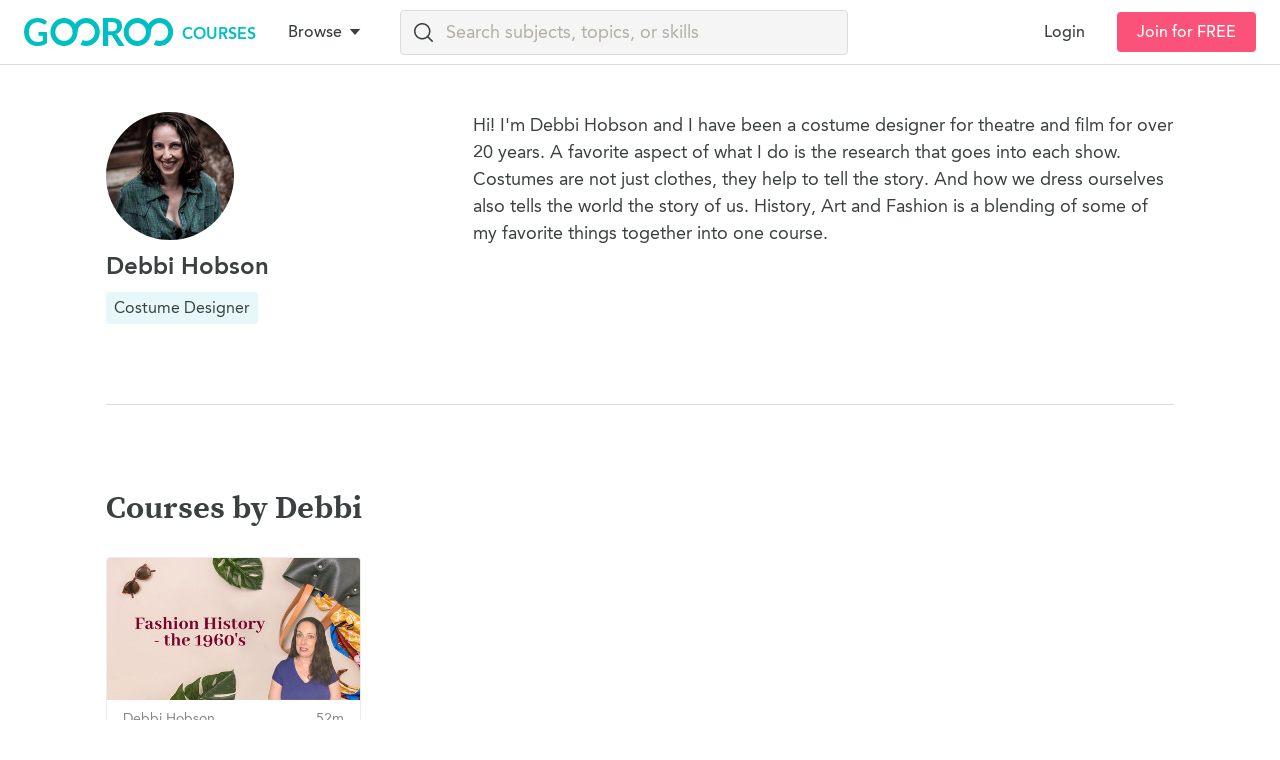

--- FILE ---
content_type: text/html; charset=utf-8
request_url: https://courses.gooroo.com/instructor/328
body_size: 11016
content:
<!doctype html>
<html data-n-head-ssr lang="en" data-n-head="%7B%22lang%22:%7B%22ssr%22:%22en%22%7D%7D">
  <head >
    <title>Debbi Hobson | Gooroo Courses</title><meta data-n-head="ssr" charset="utf-8"><meta data-n-head="ssr" name="viewport" content="width=device-width, initial-scale=1, maximum-scale=5"><link data-n-head="ssr" rel="apple-touch-icon" sizes="180x180" href="/apple-touch-icon.png"><link data-n-head="ssr" rel="mask-icon" href="/favicon/safari-pinned-tab.svg" color="#00bfc2"><link data-n-head="ssr" rel="icon" type="image/png" sizes="16x16" href="/favicon/favicon-16x16.png"><link data-n-head="ssr" rel="icon" type="image/png" sizes="32x32" href="/favicon/favicon-32x32.png"><script data-n-head="ssr" data-hid="gtm-script">if(!window._gtm_init){window._gtm_init=1;(function(w,n,d,m,e,p){w[d]=(w[d]==1||n[d]=='yes'||n[d]==1||n[m]==1||(w[e]&&w[e][p]&&w[e][p]()))?1:0})(window,navigator,'doNotTrack','msDoNotTrack','external','msTrackingProtectionEnabled');(function(w,d,s,l,x,y){w[x]={};w._gtm_inject=function(i){if(w.doNotTrack||w[x][i])return;w[x][i]=1;w[l]=w[l]||[];w[l].push({'gtm.start':new Date().getTime(),event:'gtm.js'});var f=d.getElementsByTagName(s)[0],j=d.createElement(s);j.async=true;j.src='https://www.googletagmanager.com/gtm.js?id='+i;f.parentNode.insertBefore(j,f);};w[y]('GTM-WSN7VMZ')})(window,document,'script','dataLayer','_gtm_ids','_gtm_inject')}</script><link rel="preload" href="/_nuxt/8b53355.js" as="script"><link rel="preload" href="/_nuxt/8630700.js" as="script"><link rel="preload" href="/_nuxt/css/260dae2.css" as="style"><link rel="preload" href="/_nuxt/0e90266.js" as="script"><link rel="preload" href="/_nuxt/css/4b59cfc.css" as="style"><link rel="preload" href="/_nuxt/302c2ed.js" as="script"><link rel="preload" href="/_nuxt/css/eefcd15.css" as="style"><link rel="preload" href="/_nuxt/96d67a5.js" as="script"><link rel="preload" href="/_nuxt/6ea5a83.js" as="script"><link rel="preload" href="/_nuxt/4ed864e.js" as="script"><link rel="preload" href="/_nuxt/css/cb6e85c.css" as="style"><link rel="preload" href="/_nuxt/30afee0.js" as="script"><link rel="stylesheet" href="/_nuxt/css/260dae2.css"><link rel="stylesheet" href="/_nuxt/css/4b59cfc.css"><link rel="stylesheet" href="/_nuxt/css/eefcd15.css"><link rel="stylesheet" href="/_nuxt/css/cb6e85c.css">
  </head>
  <body >
    <noscript data-n-head="ssr" data-hid="gtm-noscript" data-pbody="true"><iframe src="https://www.googletagmanager.com/ns.html?id=GTM-WSN7VMZ&" height="0" width="0" style="display:none;visibility:hidden" title="gtm"></iframe></noscript><div data-server-rendered="true" id="__nuxt"><!----><div id="__layout"><div><a href="#main-content" class="skip-to-main-content-link">
  Skip to main content
</a> <div><header class="goo-header header"><div class="goo-header-nav"><nav class="goo-header-logo"><a href="/" class="goo-logo is-desktop"><svg version="1.1" width="150" height="27.197802197802197" viewBox="0 0 182 33" class="goo-icon goo-icon-logo" aria-hidden="true" class="icon goo-icon goo-icon-logo"><g fill-rule="evenodd"><path d="M127 16.5c0-5.8 4.7-10.5 10.5-10.5S148 10.7 148 16.5 143.3 27 137.5 27 127 22.3 127 16.5zm-6 0c0 9.113 7.387 16.5 16.5 16.5S154 25.613 154 16.5 146.613 0 137.5 0 121 7.387 121 16.5zM19.845 27.854a14.429 14.429 0 0 0 2.814-1.017v-5.872h-3.963c-.38 0-.678-.108-.897-.324a1.069 1.069 0 0 1-.329-.792v-3.393H28v13.06a17.28 17.28 0 0 1-2.506 1.552c-.869.44-1.795.801-2.78 1.082-.986.285-2.04.495-3.164.638a29.33 29.33 0 0 1-3.634.212c-2.306 0-4.43-.41-6.37-1.229-1.942-.819-3.62-1.956-5.035-3.416-1.417-1.458-2.522-3.2-3.317-5.225C.397 21.107 0 18.896 0 16.5c0-2.425.388-4.651 1.162-6.676C1.934 7.8 3.033 6.058 4.456 4.6 5.88 3.14 7.604 2.01 9.632 1.206 11.662.402 13.938 0 16.464 0c2.583 0 4.818.39 6.71 1.172 1.889.783 3.491 1.798 4.805 3.048l-1.708 2.724c-.337.55-.78.826-1.335.826-.35 0-.708-.118-1.074-.357a81.034 81.034 0 0 0-1.434-.848 9.665 9.665 0 0 0-1.62-.737 12.9 12.9 0 0 0-1.992-.513c-.737-.134-1.586-.201-2.55-.201-1.562 0-2.973.268-4.236.804a8.953 8.953 0 0 0-3.23 2.3c-.889.996-1.574 2.194-2.057 3.593-.48 1.4-.723 2.962-.723 4.689 0 1.861.257 3.517.766 4.968.512 1.452 1.226 2.676 2.146 3.673a9.243 9.243 0 0 0 3.284 2.288c1.27.53 2.657.792 4.16.792 1.328 0 2.485-.122 3.469-.367zm82.35-7.748V33H96V0h10.156c2.272 0 4.22.231 5.838.694 1.62.465 2.948 1.116 3.984 1.953 1.037.836 1.796 1.837 2.28 3 .483 1.164.725 2.446.725 3.847a9.88 9.88 0 0 1-.495 3.148 9.07 9.07 0 0 1-1.427 2.693 9.613 9.613 0 0 1-2.303 2.122c-.913.61-1.954 1.096-3.12 1.462.782.44 1.458 1.072 2.025 1.894L122 33h-5.573c-.537 0-.993-.107-1.369-.32a2.77 2.77 0 0 1-.957-.913l-7-10.567c-.262-.395-.55-.677-.865-.843-.313-.167-.779-.251-1.391-.251h-2.65zm0-4.405h3.87c1.166 0 2.184-.145 3.051-.434.867-.29 1.581-.688 2.141-1.2a4.796 4.796 0 0 0 1.255-1.812c.277-.7.415-1.468.415-2.305 0-1.674-.557-2.959-1.67-3.857-1.114-.899-2.812-1.347-5.1-1.347h-3.962v10.955zM38 16.5C38 10.7 42.7 6 48.5 6S59 10.7 59 16.5 54.3 27 48.5 27 38 22.3 38 16.5zm-6 0C32 25.613 39.387 33 48.5 33S65 25.613 65 16.5 57.613 0 48.5 0 32 7.387 32 16.5z"/><path d="M68.349 31.374a16.44 16.44 0 0 0 2.66-5.38A10.46 10.46 0 0 0 75.5 27C81.3 27 86 22.3 86 16.5S81.3 6 75.5 6C69.701 6 65 10.7 65 16.5h-6C59 7.387 66.387 0 75.5 0S92 7.387 92 16.5 84.613 33 75.5 33c-2.562 0-4.988-.584-7.151-1.626zm89 0a16.44 16.44 0 0 0 2.66-5.38A10.46 10.46 0 0 0 164.5 27c5.8 0 10.5-4.7 10.5-10.5S170.3 6 164.5 6c-5.799 0-10.5 4.7-10.5 10.5h-6C148 7.387 155.387 0 164.5 0S181 7.387 181 16.5 173.613 33 164.5 33c-2.562 0-4.988-.584-7.151-1.626z"/></g></svg> <div class="goo-header-title"><span class="has-text-bold">COURSES</span></div></a> <!----> <button type="button" class="hide-large-up goo-header-nav-toggle icon-button is-mobile goo-logo"><svg version="1.1" width="40" height="40" viewBox="0 0 40 40" class="goo-icon goo-icon-logo-stamp" aria-hidden="true" class="icon goo-icon goo-icon-logo-stamp"><path d="M33.7 11.302C30.823 6.776 25.762 3.774 20 3.774c-5.774 0-10.844 3.016-13.72 7.559a10.588 10.588 0 0 1 5.036-1.265 10.58 10.58 0 0 1 8.703 4.535 10.577 10.577 0 0 1 8.702-4.535c1.801 0 3.496.447 4.98 1.234zM32.54 30.3a10.62 10.62 0 0 1-3.818.705c-1.696 0-3.3-.397-4.72-1.102.9-.802 1.539-1.945 1.755-3.252a6.857 6.857 0 0 0 2.965.668c3.78 0 6.844-3.036 6.844-6.782 0-3.747-3.064-6.783-6.844-6.783-3.78 0-6.843 3.036-6.843 6.783 0 5.78-4.729 10.468-10.562 10.468-1.367 0-2.673-.258-3.872-.726A16.194 16.194 0 0 0 20 36.226c5.05 0 9.563-2.307 12.539-5.926zm-21.223-2.98c3.78 0 6.844-3.037 6.844-6.783 0-3.746-3.064-6.784-6.844-6.784-3.78 0-6.843 3.038-6.843 6.784s3.064 6.782 6.843 6.782zM20 40C8.954 40 0 31.046 0 20S8.954 0 20 0s20 8.954 20 20-8.954 20-20 20z" fill-rule="evenodd"/></svg> <svg version="1.1" width="24" height="24" viewBox="0 0 24 24" class="goo-icon goo-icon-chevron-down" aria-hidden="true" class="goo-header-nav-toggle-chevron icon goo-icon goo-icon-chevron-down"><path d="m7.707 8.256 4.256 4.257 4.257-4.257a1 1 0 0 1 1.414 1.414l-5.67 5.671-5.671-5.67a1 1 0 0 1 1.414-1.415z"/></svg> <span class="is-sr-only">Open Navigation</span> <!----></button></nav> <div class="goo-header-main"><nav class="goo-header-left"><div class="goo-dropdown goo-header-item is-dropdown hide-medium-down header__explore-dropdown"><div role="button" aria-haspopup="true" class="goo-dropdown-toggle"><a href="#" class="goo-header-link">
        Browse <svg version="1.1" width="18" height="18" viewBox="0 0 24 24" class="goo-icon goo-icon-triangle-down" aria-hidden="true" class="goo-icon goo-icon-triangle-down"><path d="M12 16 5 8h14z" fill-rule="evenodd"/></svg></a></div> <div aria-hidden="true" class="goo-dropdown-menu" style="display:none;"><div class="goo-dropdown-content"> <div class="explore-menu goo-box"><div class="goo-columns"><div class="explore-menu__group goo-column"><p class="explore-menu__heading heading-4">
        Academics
      </p> <ul class="explore-menu__list"><li class="explore-menu__list-item"><a href="/courses?ct=9d545cb6">
            Academic Consulting/Coaching
          </a></li><li class="explore-menu__list-item"><a href="/courses?ct=d5bf7c75">
            English and Writing
          </a></li><li class="explore-menu__list-item"><a href="/courses?ct=109e0801">
            Foreign Language
          </a></li><li class="explore-menu__list-item"><a href="/courses?ct=67813512">
            Humanities
          </a></li><li class="explore-menu__list-item"><a href="/courses?ct=b403a05f">
            Math
          </a></li><li class="explore-menu__list-item"><a href="/courses?ct=8944689c">
            Science
          </a></li><li class="explore-menu__list-item"><a href="/courses?ct=56fddd86">
            Test Prep
          </a></li></ul></div><div class="explore-menu__group goo-column"><p class="explore-menu__heading heading-4">
        Personal Development
      </p> <ul class="explore-menu__list"><li class="explore-menu__list-item"><a href="/courses?ct=f7af57a7">
            Business
          </a></li><li class="explore-menu__list-item"><a href="/courses?ct=26261004">
            Careers
          </a></li><li class="explore-menu__list-item"><a href="/courses?ct=7395201e">
            Computer Programming
          </a></li><li class="explore-menu__list-item"><a href="/courses?ct=8b09e808">
            Computer Software
          </a></li><li class="explore-menu__list-item"><a href="/courses?ct=2645d06b">
            Gooroo Aspire
          </a></li></ul></div><div class="explore-menu__group goo-column"><p class="explore-menu__heading heading-4">
        Lifestyle
      </p> <ul class="explore-menu__list"><li class="explore-menu__list-item"><a href="/courses?ct=01ec2dfc">
            Arts
          </a></li><li class="explore-menu__list-item"><a href="/courses?ct=d0e49abb">
            Cooking
          </a></li><li class="explore-menu__list-item"><a href="/courses?ct=169b2f25">
            Fitness and Wellness
          </a></li><li class="explore-menu__list-item"><a href="/courses?ct=f00f9291">
            Fun
          </a></li><li class="explore-menu__list-item"><a href="/courses?ct=e00aced5">
            Life Skills
          </a></li><li class="explore-menu__list-item"><a href="/courses?ct=93aac2ae">
            Music
          </a></li><li class="explore-menu__list-item"><a href="/courses?ct=52c5d14e">
            Religion
          </a></li></ul></div> <div class="explore-menu__group goo-column"><p class="explore-menu__heading heading-4">
        Clubs
      </p> <ul class="explore-menu__list"><li class="explore-menu__list-item"><a href="/clubs/after-school-in-asl">
            After School in ASL  Club
          </a></li><li class="explore-menu__list-item"><a href="/clubs/after-school-with-roo">
            After School with Roo Club
          </a></li><li class="explore-menu__list-item"><a href="/clubs/all-about-abracadabra">
            All About Abracadabra Club
          </a></li><li class="explore-menu__list-item"><a href="/clubs/eco">
            Eco Club
          </a></li><li class="explore-menu__list-item"><a href="/clubs/esl-creators">
            ESL Creators  Club
          </a></li><li class="explore-menu__list-item"><a href="/clubs/music">
            Music 101 Club
          </a></li><li class="explore-menu__list-item"><a href="/clubs/maker">
            STEM Maker Club
          </a></li></ul> <a href="/courses" class="explore-menu__block-link"><span>Explore All Courses</span> <svg version="1.1" width="24" height="24" viewBox="0 0 24 24" class="goo-icon goo-icon-chevron-right" aria-hidden="true" class="is-gray-extra-dark' goo-icon goo-icon-chevron-right"><path d="m14.513 11.963-4.257-4.256a1 1 0 1 1 1.414-1.414l5.671 5.67-5.67 5.67a1 1 0 1 1-1.415-1.413l4.257-4.257z"/></svg></a></div></div></div></div></div></div> <div class="header-search-box goo-header-item hide-large-down"><form action="/courses" role="search"><div class="goo-search"><div class="goo-control has-icons-left has-icons-right"><input type="text" autocomplete="off" name="terms" placeholder="Search subjects, topics, or skills" class="goo-input course-search-autocomplete"> <span class="icon is-left"><svg version="1.1" width="24" height="24" viewBox="0 0 24 24" class="goo-icon goo-icon-spyglass" aria-hidden="true" class="is-gray-extra-dark goo-icon goo-icon-spyglass"><path d="M16.53 17.59a8.25 8.25 0 1 1 1.06-1.06l4.19 4.19a.75.75 0 0 1-1.06 1.06l-4.19-4.19zm-5.28.41a6.75 6.75 0 1 0 0-13.5 6.75 6.75 0 0 0 0 13.5z"/></svg></span> <!----> <!----></div></div></form></div></nav>  <nav class="goo-header-right"><a href="https://account.gooroo.com/login?product=courses&amp;next=https%3A%2F%2Fcourses.gooroo.com%2Finstructor%2F328" class="goo-header-item goo-header-link hide-medium-down">Login</a> <div class="goo-header-item"><a href="https://account.gooroo.com/signup?product=courses&amp;next=https%3A%2F%2Fcourses.gooroo.com%2Finstructor%2F328" class="goo-button is-secondary is-small">Join for FREE</a></div></nav> </div> <!----></div> </header> <main><div id="main-content"></div> <section aria-labelledby="instructor-name" class="instructor-profile"><div><p class="mb-1"><img src="https://d1d0scc270yg8e.cloudfront.net/profile-images/qPJHNDBWor4AZv9J0K0MWQ/medium.jpg" alt="Debbi Hobson" width="128" height="128" class="instructor-profile-image"></img></p> <h1 id="instructor-name" class="heading-3 is-marginless mb-1">
        Debbi Hobson
      </h1> <p class="goo-tag is-medium is-primary-ultra-light m-0">
        Costume Designer
      </p></div> <div><!----> <p>Hi!  I'm Debbi Hobson and I have been a costume designer for theatre and film for over 20 years.  A favorite aspect of what I do is the research that goes into each show.  Costumes are not just clothes, they help to tell the story.  And how we dress ourselves also tells the world the story of us.  History, Art and Fashion is a blending of some of my favorite things together into one course.</p></div></section> <div class="section-divider my-10"><hr class="goo-divider is-marginless"></div> <section aria-label="Courses by Debbi" class="course-group"><div class="course-group__content"><h2 class="heading-2 mb-1">
      Courses by Debbi
    </h2> <div class="carousel carousel--4-columns"><div class="carousel__content"><button aria-label="Previous page" aria-hidden="true" class="carousel-button goo-button is-prev" style="display:none;"><svg width="24" height="24" viewBox="0 0 24 24" aria-hidden="true" class="goo-icon"><path fill-rule="nonzero" d="M10.414 11.963l4.256 4.257a1 1 0 01-1.414 1.414l-5.67-5.67 5.67-5.671a1 1 0 111.414 1.414l-4.256 4.256z"></path></svg></button> <div class="carousel__wrapper"><div class="carousel__track"><ul class="carousel__items"><li class="carousel__item"><a href="/courses/fashion-history-the-1960s/560" class="course-card"><div class="course-card__image"><!----> <img src="https://d1d0scc270yg8e.cloudfront.net/courses/s1J79nyVtSA/small.jpg" alt="Fashion History: The 1960's" width="480" height="270" loading="lazy" aria-hidden="true"> <span class="course-card__play-icon"><img src="[data-uri]" width="40" height="40" alt="" aria-hidden="true"></span> <!----> <!----></div> <div class="course-card__content"><div class="course-card__details"><div class="flex-row flex-justify-between body-3"><p class="is-gray-extra-dark-text-color">
          Debbi Hobson
        </p> <p class="is-gray-extra-dark-text-color">
          52m
        </p></div> <h3 class="course-card__title heading-4 is-marginless">
        Fashion History: The 1960's
      </h3></div> <div class="course-card__footer"><div class="flex-row flex-justify-between"><p class="course-card__level body-3">
          Grade 5-12
        </p> <div><!----></div></div> <div class="flex-row flex-justify-between flex-items-center mt-1"><p class="course-card__category is-gray-extra-dark-text-color body-3">
          Humanities
        </p> <!----> <!----></div></div></div></a></li> <!----></ul></div></div> <button aria-label="Next page" aria-hidden="true" class="carousel-button goo-button is-next"><svg width="24" height="24" viewBox="0 0 24 24" aria-hidden="true" class="goo-icon"><path fill-rule="nonzero" d="M14.513 11.963l-4.257-4.256a1 1 0 111.414-1.414l5.671 5.67-5.67 5.67a1 1 0 11-1.415-1.413l4.257-4.257z"></path></svg></button></div> <!----></div></div></section> <!----></main></div> <section role="navigation" aria-label="Site Navigation" class="pre-footer"><h2 class="is-sr-only">
    Site Navigation
  </h2> <div class="pre-footer__content"><nav aria-label="Academics"><h3 class="heading-4 mb-2">
        Academics
      </h3> <ul><li class="goo-footer-link body-2"><a href="/courses?ct=9d545cb6">
            Academic Consulting/Coaching
          </a></li><li class="goo-footer-link body-2"><a href="/courses?ct=d5bf7c75">
            English and Writing
          </a></li><li class="goo-footer-link body-2"><a href="/courses?ct=109e0801">
            Foreign Language
          </a></li><li class="goo-footer-link body-2"><a href="/courses?ct=67813512">
            Humanities
          </a></li><li class="goo-footer-link body-2"><a href="/courses?ct=b403a05f">
            Math
          </a></li><li class="goo-footer-link body-2"><a href="/courses?ct=8944689c">
            Science
          </a></li><li class="goo-footer-link body-2"><a href="/courses?ct=56fddd86">
            Test Prep
          </a></li></ul></nav><nav aria-label="Personal Development"><h3 class="heading-4 mb-2">
        Personal Development
      </h3> <ul><li class="goo-footer-link body-2"><a href="/courses?ct=f7af57a7">
            Business
          </a></li><li class="goo-footer-link body-2"><a href="/courses?ct=26261004">
            Careers
          </a></li><li class="goo-footer-link body-2"><a href="/courses?ct=7395201e">
            Computer Programming
          </a></li><li class="goo-footer-link body-2"><a href="/courses?ct=8b09e808">
            Computer Software
          </a></li><li class="goo-footer-link body-2"><a href="/courses?ct=2645d06b">
            Gooroo Aspire
          </a></li></ul></nav><nav aria-label="Lifestyle"><h3 class="heading-4 mb-2">
        Lifestyle
      </h3> <ul><li class="goo-footer-link body-2"><a href="/courses?ct=01ec2dfc">
            Arts
          </a></li><li class="goo-footer-link body-2"><a href="/courses?ct=d0e49abb">
            Cooking
          </a></li><li class="goo-footer-link body-2"><a href="/courses?ct=169b2f25">
            Fitness and Wellness
          </a></li><li class="goo-footer-link body-2"><a href="/courses?ct=f00f9291">
            Fun
          </a></li><li class="goo-footer-link body-2"><a href="/courses?ct=e00aced5">
            Life Skills
          </a></li><li class="goo-footer-link body-2"><a href="/courses?ct=93aac2ae">
            Music
          </a></li><li class="goo-footer-link body-2"><a href="/courses?ct=52c5d14e">
            Religion
          </a></li></ul></nav> <nav aria-label="Courses by Grade"><h3 class="heading-4 mb-2">
        Clubs
      </h3> <ul><li class="goo-footer-link body-2"><a href="/clubs/after-school-in-asl">
            After School in ASL  Club
          </a></li><li class="goo-footer-link body-2"><a href="/clubs/after-school-with-roo">
            After School with Roo Club
          </a></li><li class="goo-footer-link body-2"><a href="/clubs/all-about-abracadabra">
            All About Abracadabra Club
          </a></li><li class="goo-footer-link body-2"><a href="/clubs/eco">
            Eco Club
          </a></li><li class="goo-footer-link body-2"><a href="/clubs/esl-creators">
            ESL Creators  Club
          </a></li><li class="goo-footer-link body-2"><a href="/clubs/music">
            Music 101 Club
          </a></li><li class="goo-footer-link body-2"><a href="/clubs/maker">
            STEM Maker Club
          </a></li></ul></nav></div> <hr class="goo-divider is-marginless"></section> <footer role="navigation" aria-label="Footer Links" class="footer py-4 pt-lg-8"><div class="footer__content"><div class="footer__top footer__grid-container"><nav aria-label="Learning" class="footer__grid-slot-1"><h3 class="heading-4 mb-1">
          Learning
        </h3> <ul><li class="goo-footer-link body-2"><a href="/">
              Online Courses
            </a></li><li class="goo-footer-link body-2"><a href="https://www.gooroo.com/tutoring">
              Tutoring
            </a></li><li class="goo-footer-link body-2"><a href="https://www.gooroo.com/membership">
              Membership
            </a></li><li class="goo-footer-link body-2"><a href="https://www.gooroo.com/blog/gooroo-student-learning-journey/">
              Student journey
            </a></li><li class="goo-footer-link body-2"><a href="https://www.gooroo.com/online-tutoring">
              Online tutoring
            </a></li><li class="goo-footer-link body-2"><a href="https://www.gooroo.com/learning-styles">
              Learning styles
            </a></li><li class="goo-footer-link body-2"><a href="https://www.gooroo.com/tutoring-near-me">
              Tutoring near me
            </a></li><li class="goo-footer-link body-2"><a href="https://www.gooroo.com/blog/the-gooroo-senior-center-initiative/">
              Senior centers
            </a></li></ul></nav><nav aria-label="Teaching" class="footer__grid-slot-2"><h3 class="heading-4 mb-1">
          Teaching
        </h3> <ul><li class="goo-footer-link body-2"><a href="https://www.gooroo.com/meet-our-gooroos">
              Featured Gooroos
            </a></li><li class="goo-footer-link body-2"><a href="https://www.gooroo.com/tutor-vetting">
              How we vet tutors
            </a></li><li class="goo-footer-link body-2"><a href="https://www.gooroo.com/become-a-tutor">
              Teach with us
            </a></li></ul></nav><nav aria-label="Support" class="footer__grid-slot-3"><h3 class="heading-4 mb-1">
          Support
        </h3> <ul><li class="goo-footer-link body-2"><a href="https://help.gooroo.com/hc/en-us">
              Help center
            </a></li><li class="goo-footer-link body-2"><a href="https://help.gooroo.com/hc/en-us/requests/new">
              Contact us
            </a></li></ul></nav><nav aria-label="Gooroo" class="footer__grid-slot-4"><h3 class="heading-4 mb-1">
          Gooroo
        </h3> <ul><li class="goo-footer-link body-2"><a href="https://www.gooroo.com/about-us">
              About us
            </a></li><li class="goo-footer-link body-2"><a href="https://www.gooroo.com/blog/spotlight-student-testimonial/">
              Student spotlight
            </a></li><li class="goo-footer-link body-2"><a href="https://www.gooroo.com/team">
              Team
            </a></li><li class="goo-footer-link body-2"><a href="https://www.gooroo.com/blog/meet-gooroos-notable-investors/">
              Investors
            </a></li><li class="goo-footer-link body-2"><a href="https://www.gooroogivesback.org/">
              Gooroo gives back
            </a></li><li class="goo-footer-link body-2"><a href="https://www.gooroo.com/blog/">
              Blog
            </a></li><li class="goo-footer-link body-2"><a href="https://www.gooroo.com/blog/the-impact-of-tutoring/">
              Tutoring impact
            </a></li></ul></nav> <div role="navigation" aria-label="Downloads" class="footer__grid-slot-5"><h3 class="heading-4 mb-1">
          Downloads
        </h3> <p class="footer__badge mb-2"><a href="https://apps.apple.com/us/app/gooroo/id1482457098" target="_blank" rel="noopener"><span class="is-sr-only">Download on the App Store</span> <img src="/_nuxt/img/app-store-badge.781f1ad.svg" alt="Download on the App Store" width="120" height="40" loading="lazy"></a></p> <p class="footer__badge mb-2"><a href="https://play.google.com/store/apps/details?id=com.boksolutions.goorootutor" target="_blank" rel="noopener"><span class="is-sr-only">Download Gooroo for Tutors on the Google Play</span> <img src="/_nuxt/img/google-play-badge.848a266.svg" alt="Download on Google Play" width="136" height="40" loading="lazy"></a></p></div></div> <hr class="goo-divider my-4 mt-lg-5 mb-lg-3"> <div class="footer__bottom has-text-centered"><div class="flex-lg-row flex-lg-justify-between flex-lg-items-center"><div class="flex-lg-row flex-lg-items-center"><p class="footer__logo mb-3 m-lg-0 mr-lg-2"><a href="/" class="is-primary-text-color"><span class="is-sr-only">Gooroo</span> <svg version="1.1" width="132" height="25" viewBox="0 0 182 33" class="goo-icon goo-icon-logo" aria-hidden="true" class="goo-icon goo-icon-logo"><g fill-rule="evenodd"><path d="M127 16.5c0-5.8 4.7-10.5 10.5-10.5S148 10.7 148 16.5 143.3 27 137.5 27 127 22.3 127 16.5zm-6 0c0 9.113 7.387 16.5 16.5 16.5S154 25.613 154 16.5 146.613 0 137.5 0 121 7.387 121 16.5zM19.845 27.854a14.429 14.429 0 0 0 2.814-1.017v-5.872h-3.963c-.38 0-.678-.108-.897-.324a1.069 1.069 0 0 1-.329-.792v-3.393H28v13.06a17.28 17.28 0 0 1-2.506 1.552c-.869.44-1.795.801-2.78 1.082-.986.285-2.04.495-3.164.638a29.33 29.33 0 0 1-3.634.212c-2.306 0-4.43-.41-6.37-1.229-1.942-.819-3.62-1.956-5.035-3.416-1.417-1.458-2.522-3.2-3.317-5.225C.397 21.107 0 18.896 0 16.5c0-2.425.388-4.651 1.162-6.676C1.934 7.8 3.033 6.058 4.456 4.6 5.88 3.14 7.604 2.01 9.632 1.206 11.662.402 13.938 0 16.464 0c2.583 0 4.818.39 6.71 1.172 1.889.783 3.491 1.798 4.805 3.048l-1.708 2.724c-.337.55-.78.826-1.335.826-.35 0-.708-.118-1.074-.357a81.034 81.034 0 0 0-1.434-.848 9.665 9.665 0 0 0-1.62-.737 12.9 12.9 0 0 0-1.992-.513c-.737-.134-1.586-.201-2.55-.201-1.562 0-2.973.268-4.236.804a8.953 8.953 0 0 0-3.23 2.3c-.889.996-1.574 2.194-2.057 3.593-.48 1.4-.723 2.962-.723 4.689 0 1.861.257 3.517.766 4.968.512 1.452 1.226 2.676 2.146 3.673a9.243 9.243 0 0 0 3.284 2.288c1.27.53 2.657.792 4.16.792 1.328 0 2.485-.122 3.469-.367zm82.35-7.748V33H96V0h10.156c2.272 0 4.22.231 5.838.694 1.62.465 2.948 1.116 3.984 1.953 1.037.836 1.796 1.837 2.28 3 .483 1.164.725 2.446.725 3.847a9.88 9.88 0 0 1-.495 3.148 9.07 9.07 0 0 1-1.427 2.693 9.613 9.613 0 0 1-2.303 2.122c-.913.61-1.954 1.096-3.12 1.462.782.44 1.458 1.072 2.025 1.894L122 33h-5.573c-.537 0-.993-.107-1.369-.32a2.77 2.77 0 0 1-.957-.913l-7-10.567c-.262-.395-.55-.677-.865-.843-.313-.167-.779-.251-1.391-.251h-2.65zm0-4.405h3.87c1.166 0 2.184-.145 3.051-.434.867-.29 1.581-.688 2.141-1.2a4.796 4.796 0 0 0 1.255-1.812c.277-.7.415-1.468.415-2.305 0-1.674-.557-2.959-1.67-3.857-1.114-.899-2.812-1.347-5.1-1.347h-3.962v10.955zM38 16.5C38 10.7 42.7 6 48.5 6S59 10.7 59 16.5 54.3 27 48.5 27 38 22.3 38 16.5zm-6 0C32 25.613 39.387 33 48.5 33S65 25.613 65 16.5 57.613 0 48.5 0 32 7.387 32 16.5z"/><path d="M68.349 31.374a16.44 16.44 0 0 0 2.66-5.38A10.46 10.46 0 0 0 75.5 27C81.3 27 86 22.3 86 16.5S81.3 6 75.5 6C69.701 6 65 10.7 65 16.5h-6C59 7.387 66.387 0 75.5 0S92 7.387 92 16.5 84.613 33 75.5 33c-2.562 0-4.988-.584-7.151-1.626zm89 0a16.44 16.44 0 0 0 2.66-5.38A10.46 10.46 0 0 0 164.5 27c5.8 0 10.5-4.7 10.5-10.5S170.3 6 164.5 6c-5.799 0-10.5 4.7-10.5 10.5h-6C148 7.387 155.387 0 164.5 0S181 7.387 181 16.5 173.613 33 164.5 33c-2.562 0-4.988-.584-7.151-1.626z"/></g></svg></a></p> <div class="body-3 mb-3 m-lg-0 mr-lg-1">
            © 2015 - 2025 BOK Solutions, Inc.
          </div> <p role="navigation" aria-label="Legal" class="body-3 mb-3 m-lg-0"><a href="https://www.gooroo.com/terms-of-use" target="_blank" rel="noopener" class="goo-link is-alternate">
              Terms of use
            </a> <span class="mx-1">|</span> <a href="https://www.gooroo.com/privacy-policy" target="_blank" rel="noopener" class="goo-link is-alternate">
              Privacy policy
            </a></p></div> <nav aria-label="Social Media Links" class="footer__social-links"><ul><li><a target="_blank" href="https://www.facebook.com/officialgooroo/" rel="noopener"><span class="is-sr-only">Gooroo Facebook</span> <svg version="1.1" width="24" height="24" viewBox="0 0 24 24" class="goo-icon goo-icon-facebook" aria-hidden="true" class="is-secondary goo-icon goo-icon-facebook"><path d="M22.676 0H1.324C.593 0 0 .593 0 1.324v21.352C0 23.408.593 24 1.324 24h11.494v-9.294H9.689v-3.621h3.129V8.41c0-3.099 1.894-4.785 4.659-4.785 1.325 0 2.464.097 2.796.141v3.24h-1.921c-1.5 0-1.792.721-1.792 1.771v2.311h3.584l-.465 3.63H16.56V24h6.115c.733 0 1.325-.592 1.325-1.324V1.324C24 .593 23.408 0 22.676 0"/></svg></a></li><li><a target="_blank" href="https://www.instagram.com/gooroo/" rel="noopener"><span class="is-sr-only">Gooroo Instagram</span> <svg version="1.1" width="24" height="24" viewBox="0 0 24 24" class="goo-icon goo-icon-instagram" aria-hidden="true" class="is-secondary goo-icon goo-icon-instagram"><path d="M12 0C8.74 0 8.333.015 7.053.072 5.775.132 4.905.333 4.14.63c-.789.306-1.459.717-2.126 1.384S.935 3.35.63 4.14C.333 4.905.131 5.775.072 7.053.012 8.333 0 8.74 0 12s.015 3.667.072 4.947c.06 1.277.261 2.148.558 2.913a5.885 5.885 0 0 0 1.384 2.126A5.868 5.868 0 0 0 4.14 23.37c.766.296 1.636.499 2.913.558C8.333 23.988 8.74 24 12 24s3.667-.015 4.947-.072c1.277-.06 2.148-.262 2.913-.558a5.898 5.898 0 0 0 2.126-1.384 5.86 5.86 0 0 0 1.384-2.126c.296-.765.499-1.636.558-2.913.06-1.28.072-1.687.072-4.947s-.015-3.667-.072-4.947c-.06-1.277-.262-2.149-.558-2.913a5.89 5.89 0 0 0-1.384-2.126A5.847 5.847 0 0 0 19.86.63c-.765-.297-1.636-.499-2.913-.558C15.667.012 15.26 0 12 0zm0 2.16c3.203 0 3.585.016 4.85.071 1.17.055 1.805.249 2.227.415.562.217.96.477 1.382.896.419.42.679.819.896 1.381.164.422.36 1.057.413 2.227.057 1.266.07 1.646.07 4.85s-.015 3.585-.074 4.85c-.061 1.17-.256 1.805-.421 2.227a3.81 3.81 0 0 1-.899 1.382 3.744 3.744 0 0 1-1.38.896c-.42.164-1.065.36-2.235.413-1.274.057-1.649.07-4.859.07-3.211 0-3.586-.015-4.859-.074-1.171-.061-1.816-.256-2.236-.421a3.716 3.716 0 0 1-1.379-.899 3.644 3.644 0 0 1-.9-1.38c-.165-.42-.359-1.065-.42-2.235-.045-1.26-.061-1.649-.061-4.844 0-3.196.016-3.586.061-4.861.061-1.17.255-1.814.42-2.234.21-.57.479-.96.9-1.381.419-.419.81-.689 1.379-.898.42-.166 1.051-.361 2.221-.421 1.275-.045 1.65-.06 4.859-.06l.045.03zm0 3.678a6.162 6.162 0 1 0 0 12.324 6.162 6.162 0 1 0 0-12.324zM12 16c-2.21 0-4-1.79-4-4s1.79-4 4-4 4 1.79 4 4-1.79 4-4 4zm7.846-10.405a1.441 1.441 0 0 1-2.88 0 1.44 1.44 0 0 1 2.88 0z"/></svg></a></li><li><a target="_blank" href="https://twitter.com/gooroo_official" rel="noopener"><span class="is-sr-only">Gooroo Twitter</span> <svg version="1.1" width="29" height="24" viewBox="0 0 29 24" class="goo-icon goo-icon-twitter" aria-hidden="true" class="is-secondary goo-icon goo-icon-twitter"><path d="M28.745 3.083a12 12 0 0 1-3.39.93A5.95 5.95 0 0 0 27.95.745a12.196 12.196 0 0 1-3.752 1.421 5.904 5.904 0 0 0-10.213 4.03c0 .468.054.918.152 1.348C9.23 7.313 4.88 4.956 1.968 1.394a5.786 5.786 0 0 0-.8 2.97 5.905 5.905 0 0 0 2.626 4.914 5.885 5.885 0 0 1-2.673-.739v.073a5.908 5.908 0 0 0 4.735 5.793 5.995 5.995 0 0 1-2.654.102 5.924 5.924 0 0 0 5.524 4.1 11.842 11.842 0 0 1-7.322 2.526c-.468 0-.935-.027-1.404-.08a16.794 16.794 0 0 0 9.068 2.65c10.865 0 16.8-8.995 16.8-16.783 0-.25 0-.504-.019-.756a11.923 11.923 0 0 0 2.952-3.057l-.056-.024z"/></svg></a></li><li><a target="_blank" href="https://www.linkedin.com/company/gooroo/" rel="noopener"><span class="is-sr-only">Gooroo Linkedin</span> <svg version="1.1" width="25.043478260869566" height="24" viewBox="0 0 24 23" class="goo-icon goo-icon-linkedin" aria-hidden="true" class="is-secondary goo-icon goo-icon-linkedin"><path d="M20.447 20.452h-3.554v-5.569c0-1.328-.027-3.037-1.852-3.037-1.853 0-2.136 1.445-2.136 2.939v5.667H9.351V9h3.414v1.561h.046c.477-.9 1.637-1.85 3.37-1.85 3.601 0 4.267 2.37 4.267 5.455v6.286zM5.337 7.433a2.062 2.062 0 0 1-2.063-2.065 2.064 2.064 0 1 1 2.063 2.065zm1.782 13.019H3.555V9h3.564v11.452zM22.225 0H1.771C.792 0 0 .774 0 1.729v20.542C0 23.227.792 24 1.771 24h20.451C23.2 24 24 23.227 24 22.271V1.729C24 .774 23.2 0 22.222 0h.003z"/></svg></a></li></ul></nav></div></div></div></footer> <div class="join-club-modal goo-modal"><div class="goo-dialog"><button type="button" aria-label="close" class="goo-close-button"><svg version="1.1" width="22" height="22" viewBox="0 0 24 24" class="goo-icon goo-icon-close" aria-hidden="true" class="goo-icon goo-icon-close"><path d="m14.192 12.071 6.01 6.01a1.5 1.5 0 0 1-2.12 2.122l-6.01-6.01-6.011 6.01a1.5 1.5 0 0 1-2.122-2.122l6.01-6.01-6.01-6.01a1.5 1.5 0 1 1 2.122-2.122l6.01 6.01 6.01-6.01a1.5 1.5 0 1 1 2.122 2.122l-6.01 6.01z"/></svg></button> <div aria-label="Loading" class="goo-skeleton mb-2" style="width:70%;height:40px;"></div> <div class="goo-body-text-skeleton mb-5"><div class="goo-body-text-skeleton-line"></div><div class="goo-body-text-skeleton-line"></div><div class="goo-body-text-skeleton-line"></div><div class="goo-body-text-skeleton-line"></div><div class="goo-body-text-skeleton-line"></div><div class="goo-body-text-skeleton-line"></div></div> <div aria-label="Loading" class="goo-skeleton" style="width:100%;height:40px;"></div></div></div></div></div></div><script>window.__NUXT__=(function(a,b,c,d,e,f,g,h,i,j,k,l,m,n,o,p,q){return {layout:"default",data:[{}],fetch:{},error:f,serverRendered:d,routePath:"\u002Finstructor\u002F328",config:{baseURL:"https:\u002F\u002Fcourses.gooroo.com",mainSiteURL:"https:\u002F\u002Fwww.gooroo.com",accountURL:"https:\u002F\u002Faccount.gooroo.com",environment:"production",gtm:{id:void 0},googleAnalytics:{id:"UA-80193035-3"},featureFlags:{showClubCollections:c},_app:{basePath:"\u002F",assetsPath:"\u002F_nuxt\u002F",cdnURL:f}},apollo:{defaultClient:Object.create(null,{"OnlineCourseInstructor:328":{writable:true,enumerable:true,value:{id:"328",type:"GUEST",firstName:"Debbi",lastName:"Hobson",headline:"Costume Designer","profileImage({\"variant\":\"medium\"})":"https:\u002F\u002Fd1d0scc270yg8e.cloudfront.net\u002Fprofile-images\u002FqPJHNDBWor4AZv9J0K0MWQ\u002Fmedium.jpg",summary:"Hi!  I'm Debbi Hobson and I have been a costume designer for theatre and film for over 20 years.  A favorite aspect of what I do is the research that goes into each show.  Costumes are not just clothes, they help to tell the story.  And how we dress ourselves also tells the world the story of us.  History, Art and Fashion is a blending of some of my favorite things together into one course.",bookingOption:f,introVideo:f,__typename:k}},ROOT_QUERY:{writable:true,enumerable:true,value:{"instructor({\"id\":\"328\"})":{type:b,generated:c,id:m,typename:k},"instructorCourses({\"instructorId\":\"328\",\"perPage\":100})":{type:b,generated:d,id:"$ROOT_QUERY.instructorCourses({\"instructorId\":\"328\",\"perPage\":100})",typename:n},"passPricing({\"platform\":\"WEB\"})":{type:b,generated:d,id:"$ROOT_QUERY.passPricing({\"platform\":\"WEB\"})",typename:o},me:f,onlineCourseCategories:[{type:b,generated:c,id:"OnlineCourseCategory:9d545cb6",typename:a},{type:b,generated:c,id:"OnlineCourseCategory:d5bf7c75",typename:a},{type:b,generated:c,id:"OnlineCourseCategory:109e0801",typename:a},{type:b,generated:c,id:p,typename:a},{type:b,generated:c,id:"OnlineCourseCategory:b403a05f",typename:a},{type:b,generated:c,id:"OnlineCourseCategory:8944689c",typename:a},{type:b,generated:c,id:"OnlineCourseCategory:56fddd86",typename:a},{type:b,generated:c,id:"OnlineCourseCategory:f7af57a7",typename:a},{type:b,generated:c,id:"OnlineCourseCategory:26261004",typename:a},{type:b,generated:c,id:"OnlineCourseCategory:7395201e",typename:a},{type:b,generated:c,id:"OnlineCourseCategory:8b09e808",typename:a},{type:b,generated:c,id:"OnlineCourseCategory:2645d06b",typename:a},{type:b,generated:c,id:"OnlineCourseCategory:01ec2dfc",typename:a},{type:b,generated:c,id:"OnlineCourseCategory:d0e49abb",typename:a},{type:b,generated:c,id:"OnlineCourseCategory:169b2f25",typename:a},{type:b,generated:c,id:"OnlineCourseCategory:f00f9291",typename:a},{type:b,generated:c,id:"OnlineCourseCategory:e00aced5",typename:a},{type:b,generated:c,id:"OnlineCourseCategory:93aac2ae",typename:a},{type:b,generated:c,id:"OnlineCourseCategory:52c5d14e",typename:a}],clubs:[{type:b,generated:c,id:"Club:4",typename:e},{type:b,generated:c,id:"Club:5",typename:e},{type:b,generated:c,id:"Club:6",typename:e},{type:b,generated:c,id:"Club:3",typename:e},{type:b,generated:c,id:"Club:7",typename:e},{type:b,generated:c,id:"Club:1",typename:e},{type:b,generated:c,id:"Club:2",typename:e}]}},"OnlineCourse:560":{writable:true,enumerable:true,value:{id:"560",label:f,name:"Fashion History: The 1960's",slug:"fashion-history-the-1960s","image({\"variant\":\"small\"})":"https:\u002F\u002Fd1d0scc270yg8e.cloudfront.net\u002Fcourses\u002Fs1J79nyVtSA\u002Fsmall.jpg",duration:3162,skillLevel:f,ageGroupType:"GRADE_SPECIFIC",ageGroupValue:"5-12",isItzaCourse:f,objective:f,projectTitle:f,lessonCount:9,primaryCategory:{type:b,generated:c,id:p,typename:a},instructor:{type:b,generated:c,id:m,typename:k},club:f,__typename:q}},"OnlineCourseCategory:67813512":{writable:true,enumerable:true,value:{id:"67813512",name:"Humanities",__typename:a,categoryGroup:g,isRootCategory:d}},"$ROOT_QUERY.instructorCourses({\"instructorId\":\"328\",\"perPage\":100})":{writable:true,enumerable:true,value:{items:[{type:b,generated:c,id:"OnlineCourse:560",typename:q}],__typename:n}},"$ROOT_QUERY.passPricing({\"platform\":\"WEB\"})":{writable:true,enumerable:true,value:{price:"USD:9.99",trialPeriodDays:14,isEligibleForTrial:d,__typename:o}},"OnlineCourseCategory:9d545cb6":{writable:true,enumerable:true,value:{id:"9d545cb6",name:"Academic Consulting\u002FCoaching",categoryGroup:g,isRootCategory:d,__typename:a}},"OnlineCourseCategory:d5bf7c75":{writable:true,enumerable:true,value:{id:"d5bf7c75",name:"English and Writing",categoryGroup:g,isRootCategory:d,__typename:a}},"OnlineCourseCategory:109e0801":{writable:true,enumerable:true,value:{id:"109e0801",name:"Foreign Language",categoryGroup:g,isRootCategory:d,__typename:a}},"OnlineCourseCategory:b403a05f":{writable:true,enumerable:true,value:{id:"b403a05f",name:"Math",categoryGroup:g,isRootCategory:d,__typename:a}},"OnlineCourseCategory:8944689c":{writable:true,enumerable:true,value:{id:"8944689c",name:"Science",categoryGroup:g,isRootCategory:d,__typename:a}},"OnlineCourseCategory:56fddd86":{writable:true,enumerable:true,value:{id:"56fddd86",name:"Test Prep",categoryGroup:g,isRootCategory:d,__typename:a}},"OnlineCourseCategory:f7af57a7":{writable:true,enumerable:true,value:{id:"f7af57a7",name:"Business",categoryGroup:i,isRootCategory:d,__typename:a}},"OnlineCourseCategory:26261004":{writable:true,enumerable:true,value:{id:"26261004",name:"Careers",categoryGroup:i,isRootCategory:d,__typename:a}},"OnlineCourseCategory:7395201e":{writable:true,enumerable:true,value:{id:"7395201e",name:"Computer Programming",categoryGroup:i,isRootCategory:d,__typename:a}},"OnlineCourseCategory:8b09e808":{writable:true,enumerable:true,value:{id:"8b09e808",name:"Computer Software",categoryGroup:i,isRootCategory:d,__typename:a}},"OnlineCourseCategory:2645d06b":{writable:true,enumerable:true,value:{id:"2645d06b",name:"Gooroo Aspire",categoryGroup:i,isRootCategory:d,__typename:a}},"OnlineCourseCategory:01ec2dfc":{writable:true,enumerable:true,value:{id:"01ec2dfc",name:"Arts",categoryGroup:h,isRootCategory:d,__typename:a}},"OnlineCourseCategory:d0e49abb":{writable:true,enumerable:true,value:{id:"d0e49abb",name:"Cooking",categoryGroup:h,isRootCategory:d,__typename:a}},"OnlineCourseCategory:169b2f25":{writable:true,enumerable:true,value:{id:"169b2f25",name:"Fitness and Wellness",categoryGroup:h,isRootCategory:d,__typename:a}},"OnlineCourseCategory:f00f9291":{writable:true,enumerable:true,value:{id:"f00f9291",name:"Fun",categoryGroup:h,isRootCategory:d,__typename:a}},"OnlineCourseCategory:e00aced5":{writable:true,enumerable:true,value:{id:"e00aced5",name:"Life Skills",categoryGroup:h,isRootCategory:d,__typename:a}},"OnlineCourseCategory:93aac2ae":{writable:true,enumerable:true,value:{id:"93aac2ae",name:"Music",categoryGroup:h,isRootCategory:d,__typename:a}},"OnlineCourseCategory:52c5d14e":{writable:true,enumerable:true,value:{id:"52c5d14e",name:"Religion",categoryGroup:h,isRootCategory:d,__typename:a}},"Club:4":{writable:true,enumerable:true,value:{id:"4",slug:"after-school-in-asl",name:"After School in ASL ",summary:"Engage in a variety of project-based courses taught using American Sign Language.",thumbnail:"https:\u002F\u002Fd1d0scc270yg8e.cloudfront.net\u002Fclubs\u002F5oPlj524nEI\u002Fthumbnail-medium.jpg",mascot:"https:\u002F\u002Fd1d0scc270yg8e.cloudfront.net\u002Fclub-mascot\u002FezfFExI0L7Q\u002Foriginal.jpg",gradeLevel:l,totalCoursesThisWeek:j,__typename:e}},"Club:5":{writable:true,enumerable:true,value:{id:"5",slug:"after-school-with-roo",name:"After School with Roo",summary:"Fill your afternoons with creative projects that encourage your individuality and imagination!",thumbnail:"https:\u002F\u002Fd1d0scc270yg8e.cloudfront.net\u002Fclubs\u002F0psz5sJboZM\u002Fthumbnail-medium.jpg",mascot:"https:\u002F\u002Fd1d0scc270yg8e.cloudfront.net\u002Fclub-mascot\u002FLIZdkGQiJlY\u002Foriginal.jpg",gradeLevel:l,totalCoursesThisWeek:1,__typename:e}},"Club:6":{writable:true,enumerable:true,value:{id:"6",slug:"all-about-abracadabra",name:"All About Abracadabra",summary:"A hub of knowledge for all budding illusionists.\t\t",thumbnail:"https:\u002F\u002Fd1d0scc270yg8e.cloudfront.net\u002Fclubs\u002FLuiw96xA2o4\u002Fthumbnail-medium.jpg",mascot:"https:\u002F\u002Fd1d0scc270yg8e.cloudfront.net\u002Fclub-mascot\u002FS73O8JdOZy0\u002Foriginal.jpg",gradeLevel:"Grades 6-8",totalCoursesThisWeek:j,__typename:e}},"Club:3":{writable:true,enumerable:true,value:{id:"3",slug:"eco",name:"Eco",summary:"Environmental science meets sustainability as we turn our attention to the world around us.",thumbnail:"https:\u002F\u002Fd1d0scc270yg8e.cloudfront.net\u002Fclubs\u002FeeISShfD_1U\u002Fthumbnail-medium.jpg",mascot:"https:\u002F\u002Fd1d0scc270yg8e.cloudfront.net\u002Fclub-mascot\u002FTA0jCWwuv8s\u002Foriginal.jpg",gradeLevel:l,totalCoursesThisWeek:4,__typename:e}},"Club:7":{writable:true,enumerable:true,value:{id:"7",slug:"esl-creators",name:"ESL Creators ",summary:"Teach your tongue the English language.\t\t",thumbnail:"https:\u002F\u002Fd1d0scc270yg8e.cloudfront.net\u002Fclubs\u002FDb7nw-8FpwY\u002Fthumbnail-medium.jpg",mascot:"https:\u002F\u002Fd1d0scc270yg8e.cloudfront.net\u002Fclub-mascot\u002FzWIdrRSP4zw\u002Foriginal.jpg",gradeLevel:"Grades 9-12",totalCoursesThisWeek:j,__typename:e}},"Club:1":{writable:true,enumerable:true,value:{id:"1",slug:"music",name:"Music 101",summary:"This club is for those who are virtuosically inclined or brand new to music.\t\t",thumbnail:"https:\u002F\u002Fd1d0scc270yg8e.cloudfront.net\u002Fclubs\u002FyIXeEoHHpxM\u002Fthumbnail-medium.jpg",mascot:"https:\u002F\u002Fd1d0scc270yg8e.cloudfront.net\u002Fclub-mascot\u002F7XMueuCXyyE\u002Foriginal.jpg",gradeLevel:"Grades: 6-12",totalCoursesThisWeek:j,__typename:e}},"Club:2":{writable:true,enumerable:true,value:{id:"2",slug:"maker",name:"STEM Maker",summary:"Design, create, and innovate, with these STEM-based activities.",thumbnail:"https:\u002F\u002Fd1d0scc270yg8e.cloudfront.net\u002Fclubs\u002FBc2chiq3jsU\u002Fthumbnail-medium.jpg",mascot:"https:\u002F\u002Fd1d0scc270yg8e.cloudfront.net\u002Fclub-mascot\u002F6hSAhl15834\u002Foriginal.jpg",gradeLevel:"Grades: 5-8",totalCoursesThisWeek:j,__typename:e}}})}}}("OnlineCourseCategory","id",false,true,"Club",null,"ACADEMICS","LIFESTYLE","PERSONAL_DEVELOPMENT",3,"OnlineCourseInstructor","Grades: 6-8","OnlineCourseInstructor:328","PaginatedOnlineCourses","PassPricing","OnlineCourseCategory:67813512","OnlineCourse"));</script><script src="/_nuxt/8b53355.js" defer></script><script src="/_nuxt/96d67a5.js" defer></script><script src="/_nuxt/6ea5a83.js" defer></script><script src="/_nuxt/4ed864e.js" defer></script><script src="/_nuxt/30afee0.js" defer></script><script src="/_nuxt/8630700.js" defer></script><script src="/_nuxt/0e90266.js" defer></script><script src="/_nuxt/302c2ed.js" defer></script>
  </body>
</html>


--- FILE ---
content_type: text/css; charset=UTF-8
request_url: https://courses.gooroo.com/_nuxt/css/260dae2.css
body_size: 792
content:
.goo-page-indicator{display:inline-flex;flex-direction:row;align-items:center}.goo-page-indicator-page{display:flex;opacity:.2;fill:#000}.goo-page-indicator-page:not(:last-child){margin:0 1rem 0 0}.goo-page-indicator-page:hover{cursor:pointer}.goo-page-indicator-page:focus{outline:none}.goo-page-indicator-page.is-current{opacity:1;fill:#00bfc2}.goo-spinner{overflow:hidden;display:inline-block;fill:#00bfc2}.goo-spinner svg{-webkit-animation-name:goo-spinner-animation;animation-name:goo-spinner-animation;-webkit-animation-duration:.5s;animation-duration:.5s;-webkit-animation-delay:0s;animation-delay:0s;-webkit-animation-timing-function:linear;animation-timing-function:linear;-webkit-animation-iteration-count:infinite;animation-iteration-count:infinite}.goo-spinner-size-large{width:44px;height:44px}.goo-spinner-size-small{width:20px;height:20px}.goo-spinner-color-brand{fill:#00bfc2}.goo-spinner-color-light{fill:#fff}.goo-spinner-color-dark{fill:rgba(0,0,0,.2)}@-webkit-keyframes goo-spinner-animation{0%{transform:rotate(0deg)}to{transform:rotate(1turn)}}@keyframes goo-spinner-animation{0%{transform:rotate(0deg)}to{transform:rotate(1turn)}}.goo-segmented-control{display:inline-flex}.goo-segmented-control.is-full-width{display:flex;justify-items:stretch}.goo-segmented-control-item{cursor:pointer;box-sizing:border-box;-webkit-user-select:none;-moz-user-select:none;-ms-user-select:none;user-select:none;border:1px solid #dcdcdc;display:inline-block;padding:6px 16px;flex-grow:1;text-align:center}.goo-segmented-control-item:not(:first-child){margin-left:-1px}.goo-segmented-control-item:first-child{border-radius:8px 0 0 8px}.goo-segmented-control-item:last-child{border:1px solid #dcdcdc;border-radius:0 8px 8px 0}.goo-segmented-control-item:hover{background:#e6f9f9}.goo-segmented-control-item.is-selected{color:#fff;border-color:#00bfc2;background:#00bfc2;z-index:2}@-webkit-keyframes goo-skeleton-shimmer{0%{background-position:-1000px 0}to{background-position:1000px 0}}.goo-body-text-skeleton{margin:0 0 1rem}.goo-body-text-skeleton-line{position:relative;border-radius:2px;overflow:hidden;width:100%;margin:0 0 .5rem;height:1rem}.goo-body-text-skeleton-line:last-child:not(:first-child){width:75%}.goo-body-text-skeleton-line:after{content:"";position:absolute;top:0;right:0;bottom:0;left:0;display:block;-webkit-animation:goo-skeleton-shimmer 2s infinite;animation:goo-skeleton-shimmer 2s infinite;background:linear-gradient(90deg,#eff1f3 4%,#e2e2e2 25%,#eff1f3 36%);background-size:1000px 100%}@keyframes goo-skeleton-shimmer{0%{background-position:-1000px 0}to{background-position:1000px 0}}.goo-skeleton{display:block;position:relative;border-radius:4px;overflow:hidden}.goo-skeleton:after{content:"";position:absolute;top:0;right:0;bottom:0;left:0;display:block;-webkit-animation:goo-skeleton-shimmer 2s infinite;animation:goo-skeleton-shimmer 2s infinite;background:linear-gradient(90deg,#eff1f3 4%,#e2e2e2 25%,#eff1f3 36%);background-size:1000px 100%}.goo-skeleton-inline{display:inline-block}

--- FILE ---
content_type: text/css; charset=UTF-8
request_url: https://courses.gooroo.com/_nuxt/css/4b59cfc.css
body_size: 38760
content:
@import url(https://fonts.googleapis.com/css?family=Roboto&display=swap);.error-page{margin:72px 0 0}.error-page-wrapper{font-size:18px;text-align:center;max-width:960px;margin:0 auto}.nuxt-progress{position:fixed;top:0;left:0;right:0;height:2px;width:0;opacity:1;transition:width .1s,opacity .4s;background-color:#000;z-index:999999}.nuxt-progress.nuxt-progress-notransition{transition:none}.nuxt-progress-failed{background-color:red}@font-face{font-family:Avenir;src:url(/_nuxt/fonts/AvenirLTPro-Roman.71e0876.eot);src:local("Avenir LT Pro Roman"),local("AvenirLTPro-Roman"),url(/_nuxt/fonts/AvenirLTPro-Roman.71e0876.eot?#iefix) format("embedded-opentype"),url(/_nuxt/fonts/AvenirLTPro-Roman.ea389a5.woff2) format("woff2"),url(/_nuxt/fonts/AvenirLTPro-Roman.0a92ce9.woff) format("woff"),url(/_nuxt/fonts/AvenirLTPro-Roman.85c69b3.ttf) format("truetype");font-weight:400;font-display:swap}@font-face{font-family:Avenir;src:url(/_nuxt/fonts/AvenirLTPro-Medium.5ea1bd7.eot);src:local("Avenir LT Pro Medium"),local("AvenirLTPro-Medium"),url(/_nuxt/fonts/AvenirLTPro-Medium.5ea1bd7.eot?#iefix) format("embedded-opentype"),url(/_nuxt/fonts/AvenirLTPro-Medium.513e5f5.woff2) format("woff2"),url(/_nuxt/fonts/AvenirLTPro-Medium.a44e6f6.woff) format("woff"),url(/_nuxt/fonts/AvenirLTPro-Medium.ee6eca7.ttf) format("truetype");font-weight:500;font-display:swap}@font-face{font-family:Avenir;src:url(/_nuxt/fonts/AvenirLTPro-Heavy.71703ad.eot);src:local("Avenir LT Pro Heavy"),local("AvenirLTPro-Heavy"),url(/_nuxt/fonts/AvenirLTPro-Heavy.71703ad.eot?#iefix) format("embedded-opentype"),url(/_nuxt/fonts/AvenirLTPro-Heavy.2d32a49.woff2) format("woff2"),url(/_nuxt/fonts/AvenirLTPro-Heavy.01bb7c5.woff) format("woff"),url(/_nuxt/fonts/AvenirLTPro-Heavy.2abe13c.ttf) format("truetype");font-weight:700;font-display:swap}@font-face{font-family:"Source Serif Pro";font-style:normal;font-weight:700;src:url(/_nuxt/fonts/SourceSerifPro-Bold.c748d47.eot);src:local("Source Serif Pro Bold"),local("SourceSerifPro-Bold"),url(/_nuxt/fonts/SourceSerifPro-Bold.c748d47.eot?#iefix) format("embedded-opentype"),url(/_nuxt/fonts/SourceSerifPro-Bold.c686ac4.woff2) format("woff2"),url(/_nuxt/fonts/SourceSerifPro-Bold.3d56157.woff) format("woff"),url(/_nuxt/fonts/SourceSerifPro-Bold.06e6cea.ttf) format("truetype"),url(/_nuxt/img/SourceSerifPro-Bold.85d714a.svg#SourceSerifPro) format("svg");font-display:swap}.fade-slide-enter-active,.fade-slide-leave-active{transition:opacity .4s ease-out,transform .4s ease-out}.fade-slide-enter,.fade-slide-leave-to{opacity:0;transform:translateY(15.625rem)}.fade-enter-active,.fade-leave-active{transition:opacity .3s}.fade-enter,.fade-leave-to{opacity:0}.fade-slow-enter-active,.fade-slow-leave-active{transition:opacity 1s}.fade-slow-enter,.fade-slow-leave-to{opacity:0}.fade-fast-enter-active,.fade-fast-leave-active{transition:opacity .15s}.fade-fast-enter,.fade-fast-leave-to{opacity:0}.slide-open-enter-active,.slide-open-leave-active{transition:max-height .3s;max-height:1000px;overflow:hidden}.slide-open-enter,.slide-open-leave-to{max-height:0;overflow:hidden}.fade-down-enter-active,.fade-down-leave-active,.fade-left-enter-active,.fade-left-leave-active,.fade-right-enter-active,.fade-right-leave-active,.fade-up-enter-active,.fade-up-leave-active{transition:opacity .3s ease-out,transform .3s ease-out}.fade-down-enter,.fade-down-leave-to,.fade-left-enter,.fade-left-leave-to,.fade-right-enter,.fade-right-leave-to,.fade-up-enter,.fade-up-leave-to{opacity:0}.fade-up-enter,.fade-up-leave-to{transform:translateY(100%)}.fade-down-enter,.fade-down-leave-to{transform:translateY(-100%)}.fade-left-enter,.fade-left-leave-to{transform:translateX(-100%)}.fade-right-enter,.fade-right-leave-to{transform:translateX(100%)}a,abbr,acronym,address,applet,article,aside,audio,b,big,blockquote,body,canvas,caption,center,cite,code,dd,del,details,dfn,div,dl,dt,em,embed,fieldset,figcaption,figure,footer,form,h1,h2,h3,h4,h5,h6,header,hgroup,html,i,iframe,img,ins,kbd,label,legend,li,mark,menu,nav,object,ol,output,p,pre,q,ruby,s,samp,section,small,span,strike,strong,sub,summary,sup,table,tbody,td,tfoot,th,thead,time,tr,tt,u,ul,var,video{margin:0;padding:0;border:0;font-size:100%;font:inherit;vertical-align:baseline}article,aside,details,figcaption,figure,footer,header,hgroup,menu,nav,section{display:block}body{line-height:1}ol,ul{list-style:none}blockquote,q{quotes:none}blockquote:after,blockquote:before,q:after,q:before{content:"";content:none}table{border-collapse:collapse;border-spacing:0}html{font-size:100%;-moz-osx-font-smoothing:grayscale;-webkit-font-smoothing:antialiased;text-rendering:optimizeLegibility;-webkit-text-size-adjust:100%;-moz-text-size-adjust:100%;text-size-adjust:100%}body{color:#3c4040;font-family:Avenir,Helvetica Neue,Helvetica,Arial,sans-serif;font-size:1em;font-weight:400;line-height:1.5;overflow-x:hidden;min-width:320px}h1,h2,h3,h4,h5,h6{color:inherit;font-size:inherit;font-weight:inherit;line-height:inherit}a{color:#3c4040;text-decoration:none}button,input,select,textarea{font-family:Avenir,Helvetica Neue,Helvetica,Arial,sans-serif;font-size:inherit;color:#3c4040}.is-sr-only{border:none!important;clip:rect(0,0,0,0)!important;height:.01em!important;overflow:hidden!important;padding:0!important;position:absolute!important;white-space:nowrap!important;width:.01em!important}.is-marginless{margin:0!important}.is-borderless{border:none!important}.is-paddingless{padding:0!important}.is-block{display:block!important}.is-user-content{white-space:pre-wrap!important;word-wrap:break-word!important}[v-cloak]{display:none!important}.has-text-light{font-weight:300!important}.has-text-normal{font-weight:400!important}.has-text-medium{font-weight:500!important}.has-text-semibold{font-weight:600!important}.has-text-bold{font-weight:700!important}.is-capitalized{text-transform:capitalize!important}.is-lowercase{text-transform:lowercase!important}.is-uppercase{text-transform:uppercase!important}.is-primary-font-family{font-family:Avenir,Helvetica Neue,Helvetica,Arial,sans-serif!important}.is-family-serif,.is-secondary-font-family{font-family:"Source Serif Pro",Georgia,serif!important}.is-family-sans-serif{font-family:Avenir,Helvetica Neue,Helvetica,Arial,sans-serif!important}@media only screen and (max-width:23.375em){.hide-small-down{display:none!important}}@media only screen and (max-width:23.375em){.show-small-down{display:inherit!important}}@media only screen and (min-width:23.4375em){.hide-small-up{display:none!important}}@media only screen and (min-width:23.4375em){.show-small-up{display:inherit!important}}@media only screen and (max-width:47.9375em){.hide-medium-down{display:none!important}}@media only screen and (max-width:47.9375em){.show-medium-down{display:inherit!important}}@media only screen and (min-width:48em){.hide-medium-up{display:none!important}}@media only screen and (min-width:48em){.show-medium-up{display:inherit!important}}@media only screen and (max-width:63.9375em){.hide-large-down{display:none!important}}@media only screen and (max-width:63.9375em){.show-large-down{display:inherit!important}}@media only screen and (min-width:64em){.hide-large-up{display:none!important}}@media only screen and (min-width:64em){.show-large-up{display:inherit!important}}@media only screen and (max-width:74.9375em){.hide-x-large-down{display:none!important}}@media only screen and (max-width:74.9375em){.show-x-large-down{display:inherit!important}}@media only screen and (min-width:75em){.hide-x-large-up{display:none!important}}@media only screen and (min-width:75em){.show-x-large-up{display:inherit!important}}@media only screen and (max-width:74.9375em){.hide-xx-large-down{display:none!important}}@media only screen and (max-width:74.9375em){.show-xx-large-down{display:inherit!important}}@media only screen and (min-width:75em){.hide-xx-large-up{display:none!important}}@media only screen and (min-width:75em){.show-xx-large-up{display:inherit!important}}@media screen and (min-width:0)and (max-width:47.9375em){.hide-small-only{display:none!important}}@media screen and (min-width:0)and (max-width:47.9375em){.show-small-only{display:inherit!important}}@media screen and (min-width:48em)and (max-width:63.9375em){.hide-medium-only{display:none!important}}@media screen and (min-width:48em)and (max-width:63.9375em){.show-medium-only{display:inherit!important}}@media screen and (min-width:64em)and (max-width:74.9375em){.hide-large-only{display:none!important}}@media screen and (min-width:64em)and (max-width:74.9375em){.show-large-only{display:inherit!important}}.is-white-text-color{color:#fff!important}.is-black-text-color{color:#000!important}.is-dark-text-color{color:#3c4040!important}.is-primary-text-color{color:#00bfc2!important}.is-primary-light-text-color{color:#ccf2f2!important}.is-primary-ultra-light-text-color{color:#e6f8f9!important}.is-primary-dark-text-color{color:#00989b!important}.is-secondary-text-color{color:#fb5279!important}.is-secondary-light-text-color{color:#fdb9c9!important}.is-secondary-dark-text-color{color:#d54566!important}.is-tertiary-text-color{color:#ffc437!important}.is-tertiary-light-text-color{color:#ffe7af!important}.is-tertiary-dark-text-color{color:#cc9c2c!important}.is-error-text-color{color:#f14b29!important}.is-gray-light-text-color{color:#f5f5f5!important}.is-gray-medium-text-color{color:#ebebeb!important}.is-gray-dark-text-color{color:#dcdcdc!important}.is-gray-extra-dark-text-color{color:#868686!important}.is-size-0{font-size:3.5rem!important}@media only screen and (max-width:23.375em){.is-size-0-small-down{font-size:3.5rem!important}}@media only screen and (min-width:23.4375em){.is-size-0-small-up{font-size:3.5rem!important}}@media only screen and (max-width:47.9375em){.is-size-0-medium-down{font-size:3.5rem!important}}@media only screen and (min-width:48em){.is-size-0-medium-up{font-size:3.5rem!important}}@media only screen and (max-width:63.9375em){.is-size-0-large-down{font-size:3.5rem!important}}@media only screen and (min-width:64em){.is-size-0-large-up{font-size:3.5rem!important}}@media only screen and (max-width:74.9375em){.is-size-0-x-large-down{font-size:3.5rem!important}}@media only screen and (min-width:75em){.is-size-0-x-large-up{font-size:3.5rem!important}}@media only screen and (max-width:74.9375em){.is-size-0-xx-large-down{font-size:3.5rem!important}}@media only screen and (min-width:75em){.is-size-0-xx-large-up{font-size:3.5rem!important}}@media screen and (min-width:0)and (max-width:47.9375em){.is-size-0-small-only{font-size:3.5rem!important}}@media screen and (min-width:48em)and (max-width:63.9375em){.is-size-0-medium-only{font-size:3.5rem!important}}@media screen and (min-width:64em)and (max-width:74.9375em){.is-size-0-large-only{font-size:3.5rem!important}}.is-size-1{font-size:2.75rem!important}@media only screen and (max-width:23.375em){.is-size-1-small-down{font-size:2.75rem!important}}@media only screen and (min-width:23.4375em){.is-size-1-small-up{font-size:2.75rem!important}}@media only screen and (max-width:47.9375em){.is-size-1-medium-down{font-size:2.75rem!important}}@media only screen and (min-width:48em){.is-size-1-medium-up{font-size:2.75rem!important}}@media only screen and (max-width:63.9375em){.is-size-1-large-down{font-size:2.75rem!important}}@media only screen and (min-width:64em){.is-size-1-large-up{font-size:2.75rem!important}}@media only screen and (max-width:74.9375em){.is-size-1-x-large-down{font-size:2.75rem!important}}@media only screen and (min-width:75em){.is-size-1-x-large-up{font-size:2.75rem!important}}@media only screen and (max-width:74.9375em){.is-size-1-xx-large-down{font-size:2.75rem!important}}@media only screen and (min-width:75em){.is-size-1-xx-large-up{font-size:2.75rem!important}}@media screen and (min-width:0)and (max-width:47.9375em){.is-size-1-small-only{font-size:2.75rem!important}}@media screen and (min-width:48em)and (max-width:63.9375em){.is-size-1-medium-only{font-size:2.75rem!important}}@media screen and (min-width:64em)and (max-width:74.9375em){.is-size-1-large-only{font-size:2.75rem!important}}.is-size-2{font-size:2rem!important}@media only screen and (max-width:23.375em){.is-size-2-small-down{font-size:2rem!important}}@media only screen and (min-width:23.4375em){.is-size-2-small-up{font-size:2rem!important}}@media only screen and (max-width:47.9375em){.is-size-2-medium-down{font-size:2rem!important}}@media only screen and (min-width:48em){.is-size-2-medium-up{font-size:2rem!important}}@media only screen and (max-width:63.9375em){.is-size-2-large-down{font-size:2rem!important}}@media only screen and (min-width:64em){.is-size-2-large-up{font-size:2rem!important}}@media only screen and (max-width:74.9375em){.is-size-2-x-large-down{font-size:2rem!important}}@media only screen and (min-width:75em){.is-size-2-x-large-up{font-size:2rem!important}}@media only screen and (max-width:74.9375em){.is-size-2-xx-large-down{font-size:2rem!important}}@media only screen and (min-width:75em){.is-size-2-xx-large-up{font-size:2rem!important}}@media screen and (min-width:0)and (max-width:47.9375em){.is-size-2-small-only{font-size:2rem!important}}@media screen and (min-width:48em)and (max-width:63.9375em){.is-size-2-medium-only{font-size:2rem!important}}@media screen and (min-width:64em)and (max-width:74.9375em){.is-size-2-large-only{font-size:2rem!important}}.is-size-3{font-size:1.75rem!important}@media only screen and (max-width:23.375em){.is-size-3-small-down{font-size:1.75rem!important}}@media only screen and (min-width:23.4375em){.is-size-3-small-up{font-size:1.75rem!important}}@media only screen and (max-width:47.9375em){.is-size-3-medium-down{font-size:1.75rem!important}}@media only screen and (min-width:48em){.is-size-3-medium-up{font-size:1.75rem!important}}@media only screen and (max-width:63.9375em){.is-size-3-large-down{font-size:1.75rem!important}}@media only screen and (min-width:64em){.is-size-3-large-up{font-size:1.75rem!important}}@media only screen and (max-width:74.9375em){.is-size-3-x-large-down{font-size:1.75rem!important}}@media only screen and (min-width:75em){.is-size-3-x-large-up{font-size:1.75rem!important}}@media only screen and (max-width:74.9375em){.is-size-3-xx-large-down{font-size:1.75rem!important}}@media only screen and (min-width:75em){.is-size-3-xx-large-up{font-size:1.75rem!important}}@media screen and (min-width:0)and (max-width:47.9375em){.is-size-3-small-only{font-size:1.75rem!important}}@media screen and (min-width:48em)and (max-width:63.9375em){.is-size-3-medium-only{font-size:1.75rem!important}}@media screen and (min-width:64em)and (max-width:74.9375em){.is-size-3-large-only{font-size:1.75rem!important}}.is-size-4{font-size:1.5rem!important}@media only screen and (max-width:23.375em){.is-size-4-small-down{font-size:1.5rem!important}}@media only screen and (min-width:23.4375em){.is-size-4-small-up{font-size:1.5rem!important}}@media only screen and (max-width:47.9375em){.is-size-4-medium-down{font-size:1.5rem!important}}@media only screen and (min-width:48em){.is-size-4-medium-up{font-size:1.5rem!important}}@media only screen and (max-width:63.9375em){.is-size-4-large-down{font-size:1.5rem!important}}@media only screen and (min-width:64em){.is-size-4-large-up{font-size:1.5rem!important}}@media only screen and (max-width:74.9375em){.is-size-4-x-large-down{font-size:1.5rem!important}}@media only screen and (min-width:75em){.is-size-4-x-large-up{font-size:1.5rem!important}}@media only screen and (max-width:74.9375em){.is-size-4-xx-large-down{font-size:1.5rem!important}}@media only screen and (min-width:75em){.is-size-4-xx-large-up{font-size:1.5rem!important}}@media screen and (min-width:0)and (max-width:47.9375em){.is-size-4-small-only{font-size:1.5rem!important}}@media screen and (min-width:48em)and (max-width:63.9375em){.is-size-4-medium-only{font-size:1.5rem!important}}@media screen and (min-width:64em)and (max-width:74.9375em){.is-size-4-large-only{font-size:1.5rem!important}}.is-size-5{font-size:1.125rem!important}@media only screen and (max-width:23.375em){.is-size-5-small-down{font-size:1.125rem!important}}@media only screen and (min-width:23.4375em){.is-size-5-small-up{font-size:1.125rem!important}}@media only screen and (max-width:47.9375em){.is-size-5-medium-down{font-size:1.125rem!important}}@media only screen and (min-width:48em){.is-size-5-medium-up{font-size:1.125rem!important}}@media only screen and (max-width:63.9375em){.is-size-5-large-down{font-size:1.125rem!important}}@media only screen and (min-width:64em){.is-size-5-large-up{font-size:1.125rem!important}}@media only screen and (max-width:74.9375em){.is-size-5-x-large-down{font-size:1.125rem!important}}@media only screen and (min-width:75em){.is-size-5-x-large-up{font-size:1.125rem!important}}@media only screen and (max-width:74.9375em){.is-size-5-xx-large-down{font-size:1.125rem!important}}@media only screen and (min-width:75em){.is-size-5-xx-large-up{font-size:1.125rem!important}}@media screen and (min-width:0)and (max-width:47.9375em){.is-size-5-small-only{font-size:1.125rem!important}}@media screen and (min-width:48em)and (max-width:63.9375em){.is-size-5-medium-only{font-size:1.125rem!important}}@media screen and (min-width:64em)and (max-width:74.9375em){.is-size-5-large-only{font-size:1.125rem!important}}.is-size-6{font-size:1rem!important}@media only screen and (max-width:23.375em){.is-size-6-small-down{font-size:1rem!important}}@media only screen and (min-width:23.4375em){.is-size-6-small-up{font-size:1rem!important}}@media only screen and (max-width:47.9375em){.is-size-6-medium-down{font-size:1rem!important}}@media only screen and (min-width:48em){.is-size-6-medium-up{font-size:1rem!important}}@media only screen and (max-width:63.9375em){.is-size-6-large-down{font-size:1rem!important}}@media only screen and (min-width:64em){.is-size-6-large-up{font-size:1rem!important}}@media only screen and (max-width:74.9375em){.is-size-6-x-large-down{font-size:1rem!important}}@media only screen and (min-width:75em){.is-size-6-x-large-up{font-size:1rem!important}}@media only screen and (max-width:74.9375em){.is-size-6-xx-large-down{font-size:1rem!important}}@media only screen and (min-width:75em){.is-size-6-xx-large-up{font-size:1rem!important}}@media screen and (min-width:0)and (max-width:47.9375em){.is-size-6-small-only{font-size:1rem!important}}@media screen and (min-width:48em)and (max-width:63.9375em){.is-size-6-medium-only{font-size:1rem!important}}@media screen and (min-width:64em)and (max-width:74.9375em){.is-size-6-large-only{font-size:1rem!important}}.is-size-7{font-size:.875rem!important}@media only screen and (max-width:23.375em){.is-size-7-small-down{font-size:.875rem!important}}@media only screen and (min-width:23.4375em){.is-size-7-small-up{font-size:.875rem!important}}@media only screen and (max-width:47.9375em){.is-size-7-medium-down{font-size:.875rem!important}}@media only screen and (min-width:48em){.is-size-7-medium-up{font-size:.875rem!important}}@media only screen and (max-width:63.9375em){.is-size-7-large-down{font-size:.875rem!important}}@media only screen and (min-width:64em){.is-size-7-large-up{font-size:.875rem!important}}@media only screen and (max-width:74.9375em){.is-size-7-x-large-down{font-size:.875rem!important}}@media only screen and (min-width:75em){.is-size-7-x-large-up{font-size:.875rem!important}}@media only screen and (max-width:74.9375em){.is-size-7-xx-large-down{font-size:.875rem!important}}@media only screen and (min-width:75em){.is-size-7-xx-large-up{font-size:.875rem!important}}@media screen and (min-width:0)and (max-width:47.9375em){.is-size-7-small-only{font-size:.875rem!important}}@media screen and (min-width:48em)and (max-width:63.9375em){.is-size-7-medium-only{font-size:.875rem!important}}@media screen and (min-width:64em)and (max-width:74.9375em){.is-size-7-large-only{font-size:.875rem!important}}.has-text-centered{text-align:center!important}@media only screen and (max-width:23.375em){.has-text-centered-small-down{text-align:center!important}}@media only screen and (min-width:23.4375em){.has-text-centered-small-up{text-align:center!important}}@media only screen and (max-width:47.9375em){.has-text-centered-medium-down{text-align:center!important}}@media only screen and (min-width:48em){.has-text-centered-medium-up{text-align:center!important}}@media only screen and (max-width:63.9375em){.has-text-centered-large-down{text-align:center!important}}@media only screen and (min-width:64em){.has-text-centered-large-up{text-align:center!important}}@media only screen and (max-width:74.9375em){.has-text-centered-x-large-down{text-align:center!important}}@media only screen and (min-width:75em){.has-text-centered-x-large-up{text-align:center!important}}@media only screen and (max-width:74.9375em){.has-text-centered-xx-large-down{text-align:center!important}}@media only screen and (min-width:75em){.has-text-centered-xx-large-up{text-align:center!important}}@media screen and (min-width:0)and (max-width:47.9375em){.has-text-centered-small-only{text-align:center!important}}@media screen and (min-width:48em)and (max-width:63.9375em){.has-text-centered-medium-only{text-align:center!important}}@media screen and (min-width:64em)and (max-width:74.9375em){.has-text-centered-large-only{text-align:center!important}}.has-text-right{text-align:right!important}@media only screen and (max-width:23.375em){.has-text-right-small-down{text-align:right!important}}@media only screen and (min-width:23.4375em){.has-text-right-small-up{text-align:right!important}}@media only screen and (max-width:47.9375em){.has-text-right-medium-down{text-align:right!important}}@media only screen and (min-width:48em){.has-text-right-medium-up{text-align:right!important}}@media only screen and (max-width:63.9375em){.has-text-right-large-down{text-align:right!important}}@media only screen and (min-width:64em){.has-text-right-large-up{text-align:right!important}}@media only screen and (max-width:74.9375em){.has-text-right-x-large-down{text-align:right!important}}@media only screen and (min-width:75em){.has-text-right-x-large-up{text-align:right!important}}@media only screen and (max-width:74.9375em){.has-text-right-xx-large-down{text-align:right!important}}@media only screen and (min-width:75em){.has-text-right-xx-large-up{text-align:right!important}}@media screen and (min-width:0)and (max-width:47.9375em){.has-text-right-small-only{text-align:right!important}}@media screen and (min-width:48em)and (max-width:63.9375em){.has-text-right-medium-only{text-align:right!important}}@media screen and (min-width:64em)and (max-width:74.9375em){.has-text-right-large-only{text-align:right!important}}.has-text-left{text-align:left!important}@media only screen and (max-width:23.375em){.has-text-left-small-down{text-align:left!important}}@media only screen and (min-width:23.4375em){.has-text-left-small-up{text-align:left!important}}@media only screen and (max-width:47.9375em){.has-text-left-medium-down{text-align:left!important}}@media only screen and (min-width:48em){.has-text-left-medium-up{text-align:left!important}}@media only screen and (max-width:63.9375em){.has-text-left-large-down{text-align:left!important}}@media only screen and (min-width:64em){.has-text-left-large-up{text-align:left!important}}@media only screen and (max-width:74.9375em){.has-text-left-x-large-down{text-align:left!important}}@media only screen and (min-width:75em){.has-text-left-x-large-up{text-align:left!important}}@media only screen and (max-width:74.9375em){.has-text-left-xx-large-down{text-align:left!important}}@media only screen and (min-width:75em){.has-text-left-xx-large-up{text-align:left!important}}@media screen and (min-width:0)and (max-width:47.9375em){.has-text-left-small-only{text-align:left!important}}@media screen and (min-width:48em)and (max-width:63.9375em){.has-text-left-medium-only{text-align:left!important}}@media screen and (min-width:64em)and (max-width:74.9375em){.has-text-left-large-only{text-align:left!important}}.goo-column{display:block;flex-basis:0;flex-grow:1;flex-shrink:1;padding:.5rem;box-sizing:border-box}@media only screen and (min-width:48em){.goo-column{padding:.75rem}}.goo-column.is-vertically-centered{align-self:center}.goo-columns{margin-top:-.5rem;margin-right:-.5rem;margin-left:-.5rem}@media only screen and (min-width:48em){.goo-columns{margin-top:-.75rem;margin-right:-.75rem;margin-left:-.75rem}}.goo-columns:not(:last-child){margin-bottom:.75rem}.goo-columns:last-child{margin-bottom:-.75rem}.goo-columns.is-multiline{flex-wrap:wrap}.goo-columns.is-centered{justify-content:center}.goo-columns.is-vertically-centered{align-items:center}.goo-columns.is-small{display:flex}@media only screen and (max-width:47.9375em){.goo-columns.is-small .goo-column.is-full{flex:none;width:100%}.goo-columns.is-small .goo-column.is-offset-full{margin-left:100%}.goo-columns.is-small .goo-column.is-four-fifths{flex:none;width:80%}.goo-columns.is-small .goo-column.is-offset-four-fifths{margin-left:80%}.goo-columns.is-small .goo-column.is-three-quarters{flex:none;width:75%}.goo-columns.is-small .goo-column.is-offset-three-quarters{margin-left:75%}.goo-columns.is-small .goo-column.is-two-thirds{flex:none;width:66.666%}.goo-columns.is-small .goo-column.is-offset-two-thirds{margin-left:66.666%}.goo-columns.is-small .goo-column.is-three-fifths{flex:none;width:60%}.goo-columns.is-small .goo-column.is-offset-three-fifths{margin-left:60%}.goo-columns.is-small .goo-column.is-half{flex:none;width:50%}.goo-columns.is-small .goo-column.is-offset-half{margin-left:50%}.goo-columns.is-small .goo-column.is-two-fifths{flex:none;width:40%}.goo-columns.is-small .goo-column.is-offset-two-fifths{margin-left:40%}.goo-columns.is-small .goo-column.is-one-third{flex:none;width:33.333%}.goo-columns.is-small .goo-column.is-offset-one-third{margin-left:33.333%}.goo-columns.is-small .goo-column.is-one-quarter{flex:none;width:25%}.goo-columns.is-small .goo-column.is-offset-one-quarter{margin-left:25%}.goo-columns.is-small .goo-column.is-one-fifth{flex:none;width:20%}.goo-columns.is-small .goo-column.is-auto{width:auto;flex-basis:0;flex-grow:1;flex-shrink:1}.goo-columns.is-small .goo-column.is-offset-one-fifth{margin-left:20%}.goo-columns.is-small .goo-column.is-0{flex:none;width:0}.goo-columns.is-small .goo-column.is-offset-0{margin-left:0}.goo-columns.is-small .goo-column.is-1{flex:none;width:8.3333333333%}.goo-columns.is-small .goo-column.is-offset-1{margin-left:8.3333333333%}.goo-columns.is-small .goo-column.is-2{flex:none;width:16.6666666667%}.goo-columns.is-small .goo-column.is-offset-2{margin-left:16.6666666667%}.goo-columns.is-small .goo-column.is-3{flex:none;width:25%}.goo-columns.is-small .goo-column.is-offset-3{margin-left:25%}.goo-columns.is-small .goo-column.is-4{flex:none;width:33.3333333333%}.goo-columns.is-small .goo-column.is-offset-4{margin-left:33.3333333333%}.goo-columns.is-small .goo-column.is-5{flex:none;width:41.6666666667%}.goo-columns.is-small .goo-column.is-offset-5{margin-left:41.6666666667%}.goo-columns.is-small .goo-column.is-6{flex:none;width:50%}.goo-columns.is-small .goo-column.is-offset-6{margin-left:50%}.goo-columns.is-small .goo-column.is-7{flex:none;width:58.3333333333%}.goo-columns.is-small .goo-column.is-offset-7{margin-left:58.3333333333%}.goo-columns.is-small .goo-column.is-8{flex:none;width:66.6666666667%}.goo-columns.is-small .goo-column.is-offset-8{margin-left:66.6666666667%}.goo-columns.is-small .goo-column.is-9{flex:none;width:75%}.goo-columns.is-small .goo-column.is-offset-9{margin-left:75%}.goo-columns.is-small .goo-column.is-10{flex:none;width:83.3333333333%}.goo-columns.is-small .goo-column.is-offset-10{margin-left:83.3333333333%}.goo-columns.is-small .goo-column.is-11{flex:none;width:91.6666666667%}.goo-columns.is-small .goo-column.is-offset-11{margin-left:91.6666666667%}.goo-columns.is-small .goo-column.is-12{flex:none;width:100%}.goo-columns.is-small .goo-column.is-offset-12{margin-left:100%}}@media only screen and (min-width:48em){.goo-columns:not(.is-large){display:flex}}@media only screen and (min-width:64em){.goo-columns.is-large{display:flex}}@media only screen and (max-width:47.9375em){.goo-columns .goo-column.is-full-small{flex:none;width:100%}.goo-columns .goo-column.is-offset-full-small{margin-left:100%}.goo-columns .goo-column.is-four-fifths-small{flex:none;width:80%}.goo-columns .goo-column.is-offset-four-fifths-small{margin-left:80%}.goo-columns .goo-column.is-three-quarters-small{flex:none;width:75%}.goo-columns .goo-column.is-offset-three-quarters-small{margin-left:75%}.goo-columns .goo-column.is-two-thirds-small{flex:none;width:66.666%}.goo-columns .goo-column.is-offset-two-thirds-small{margin-left:66.666%}.goo-columns .goo-column.is-three-fifths-small{flex:none;width:60%}.goo-columns .goo-column.is-offset-three-fifths-small{margin-left:60%}.goo-columns .goo-column.is-half-small{flex:none;width:50%}.goo-columns .goo-column.is-offset-half-small{margin-left:50%}.goo-columns .goo-column.is-two-fifths-small{flex:none;width:40%}.goo-columns .goo-column.is-offset-two-fifths-small{margin-left:40%}.goo-columns .goo-column.is-one-third-small{flex:none;width:33.333%}.goo-columns .goo-column.is-offset-one-third-small{margin-left:33.333%}.goo-columns .goo-column.is-one-quarter-small{flex:none;width:25%}.goo-columns .goo-column.is-offset-one-quarter-small{margin-left:25%}.goo-columns .goo-column.is-one-fifth-small{flex:none;width:20%}.goo-columns .goo-column.is-auto-small{width:auto;flex-basis:0;flex-grow:1;flex-shrink:1}.goo-columns .goo-column.is-offset-one-fifth-small{margin-left:20%}.goo-columns .goo-column.is-0-small{flex:none;width:0}.goo-columns .goo-column.is-offset-0-small{margin-left:0}.goo-columns .goo-column.is-1-small{flex:none;width:8.3333333333%}.goo-columns .goo-column.is-offset-1-small{margin-left:8.3333333333%}.goo-columns .goo-column.is-2-small{flex:none;width:16.6666666667%}.goo-columns .goo-column.is-offset-2-small{margin-left:16.6666666667%}.goo-columns .goo-column.is-3-small{flex:none;width:25%}.goo-columns .goo-column.is-offset-3-small{margin-left:25%}.goo-columns .goo-column.is-4-small{flex:none;width:33.3333333333%}.goo-columns .goo-column.is-offset-4-small{margin-left:33.3333333333%}.goo-columns .goo-column.is-5-small{flex:none;width:41.6666666667%}.goo-columns .goo-column.is-offset-5-small{margin-left:41.6666666667%}.goo-columns .goo-column.is-6-small{flex:none;width:50%}.goo-columns .goo-column.is-offset-6-small{margin-left:50%}.goo-columns .goo-column.is-7-small{flex:none;width:58.3333333333%}.goo-columns .goo-column.is-offset-7-small{margin-left:58.3333333333%}.goo-columns .goo-column.is-8-small{flex:none;width:66.6666666667%}.goo-columns .goo-column.is-offset-8-small{margin-left:66.6666666667%}.goo-columns .goo-column.is-9-small{flex:none;width:75%}.goo-columns .goo-column.is-offset-9-small{margin-left:75%}.goo-columns .goo-column.is-10-small{flex:none;width:83.3333333333%}.goo-columns .goo-column.is-offset-10-small{margin-left:83.3333333333%}.goo-columns .goo-column.is-11-small{flex:none;width:91.6666666667%}.goo-columns .goo-column.is-offset-11-small{margin-left:91.6666666667%}.goo-columns .goo-column.is-12-small{flex:none;width:100%}.goo-columns .goo-column.is-offset-12-small{margin-left:100%}}@media only screen and (min-width:48em){.goo-columns .goo-column.is-full,.goo-columns .goo-column.is-full-medium{flex:none;width:100%}.goo-columns .goo-column.is-is-offset-full,.goo-columns .goo-column.is-is-offset-full-medium{margin-left:100%}.goo-columns .goo-column.is-four-fifths,.goo-columns .goo-column.is-four-fifths-medium{flex:none;width:80%}.goo-columns .goo-column.is-is-offset-four-fifths,.goo-columns .goo-column.is-is-offset-four-fifths-medium{margin-left:80%}.goo-columns .goo-column.is-three-quarters,.goo-columns .goo-column.is-three-quarters-medium{flex:none;width:75%}.goo-columns .goo-column.is-is-offset-three-quarters,.goo-columns .goo-column.is-is-offset-three-quarters-medium{margin-left:75%}.goo-columns .goo-column.is-two-thirds,.goo-columns .goo-column.is-two-thirds-medium{flex:none;width:66.666%}.goo-columns .goo-column.is-is-offset-two-thirds,.goo-columns .goo-column.is-is-offset-two-thirds-medium{margin-left:66.666%}.goo-columns .goo-column.is-three-fifths,.goo-columns .goo-column.is-three-fifths-medium{flex:none;width:60%}.goo-columns .goo-column.is-is-offset-three-fifths,.goo-columns .goo-column.is-is-offset-three-fifths-medium{margin-left:60%}.goo-columns .goo-column.is-half,.goo-columns .goo-column.is-half-medium{flex:none;width:50%}.goo-columns .goo-column.is-is-offset-half,.goo-columns .goo-column.is-is-offset-half-medium{margin-left:50%}.goo-columns .goo-column.is-two-fifths,.goo-columns .goo-column.is-two-fifths-medium{flex:none;width:40%}.goo-columns .goo-column.is-is-offset-two-fifths,.goo-columns .goo-column.is-is-offset-two-fifths-medium{margin-left:40%}.goo-columns .goo-column.is-one-third,.goo-columns .goo-column.is-one-third-medium{flex:none;width:33.333%}.goo-columns .goo-column.is-is-offset-one-third,.goo-columns .goo-column.is-is-offset-one-third-medium{margin-left:33.333%}.goo-columns .goo-column.is-one-quarter,.goo-columns .goo-column.is-one-quarter-medium{flex:none;width:25%}.goo-columns .goo-column.is-is-offset-one-quarter,.goo-columns .goo-column.is-is-offset-one-quarter-medium{margin-left:25%}.goo-columns .goo-column.is-one-fifth,.goo-columns .goo-column.is-one-fifth-medium{flex:none;width:20%}.goo-columns .goo-column.is-auto,.goo-columns .goo-column.is-auto-medium{width:auto;flex-basis:0;flex-grow:1;flex-shrink:1}.goo-columns .goo-column.is-is-offset-one-fifth,.goo-columns .goo-column.is-is-offset-one-fifth-medium{margin-left:20%}.goo-columns .goo-column.is-0,.goo-columns .goo-column.is-0-medium{flex:none;width:0}.goo-columns .goo-column.is-offset-0,.goo-columns .goo-column.is-offset-0-medium{margin-left:0}.goo-columns .goo-column.is-1,.goo-columns .goo-column.is-1-medium{flex:none;width:8.3333333333%}.goo-columns .goo-column.is-offset-1,.goo-columns .goo-column.is-offset-1-medium{margin-left:8.3333333333%}.goo-columns .goo-column.is-2,.goo-columns .goo-column.is-2-medium{flex:none;width:16.6666666667%}.goo-columns .goo-column.is-offset-2,.goo-columns .goo-column.is-offset-2-medium{margin-left:16.6666666667%}.goo-columns .goo-column.is-3,.goo-columns .goo-column.is-3-medium{flex:none;width:25%}.goo-columns .goo-column.is-offset-3,.goo-columns .goo-column.is-offset-3-medium{margin-left:25%}.goo-columns .goo-column.is-4,.goo-columns .goo-column.is-4-medium{flex:none;width:33.3333333333%}.goo-columns .goo-column.is-offset-4,.goo-columns .goo-column.is-offset-4-medium{margin-left:33.3333333333%}.goo-columns .goo-column.is-5,.goo-columns .goo-column.is-5-medium{flex:none;width:41.6666666667%}.goo-columns .goo-column.is-offset-5,.goo-columns .goo-column.is-offset-5-medium{margin-left:41.6666666667%}.goo-columns .goo-column.is-6,.goo-columns .goo-column.is-6-medium{flex:none;width:50%}.goo-columns .goo-column.is-offset-6,.goo-columns .goo-column.is-offset-6-medium{margin-left:50%}.goo-columns .goo-column.is-7,.goo-columns .goo-column.is-7-medium{flex:none;width:58.3333333333%}.goo-columns .goo-column.is-offset-7,.goo-columns .goo-column.is-offset-7-medium{margin-left:58.3333333333%}.goo-columns .goo-column.is-8,.goo-columns .goo-column.is-8-medium{flex:none;width:66.6666666667%}.goo-columns .goo-column.is-offset-8,.goo-columns .goo-column.is-offset-8-medium{margin-left:66.6666666667%}.goo-columns .goo-column.is-9,.goo-columns .goo-column.is-9-medium{flex:none;width:75%}.goo-columns .goo-column.is-offset-9,.goo-columns .goo-column.is-offset-9-medium{margin-left:75%}.goo-columns .goo-column.is-10,.goo-columns .goo-column.is-10-medium{flex:none;width:83.3333333333%}.goo-columns .goo-column.is-offset-10,.goo-columns .goo-column.is-offset-10-medium{margin-left:83.3333333333%}.goo-columns .goo-column.is-11,.goo-columns .goo-column.is-11-medium{flex:none;width:91.6666666667%}.goo-columns .goo-column.is-offset-11,.goo-columns .goo-column.is-offset-11-medium{margin-left:91.6666666667%}.goo-columns .goo-column.is-12,.goo-columns .goo-column.is-12-medium{flex:none;width:100%}.goo-columns .goo-column.is-offset-12,.goo-columns .goo-column.is-offset-12-medium{margin-left:100%}}@media only screen and (min-width:64em){.goo-columns .goo-column.is-full-large{flex:none;width:100%}.goo-columns .goo-column.is-offset-full-large{margin-left:100%}.goo-columns .goo-column.is-four-fifths-large{flex:none;width:80%}.goo-columns .goo-column.is-offset-four-fifths-large{margin-left:80%}.goo-columns .goo-column.is-three-quarters-large{flex:none;width:75%}.goo-columns .goo-column.is-offset-three-quarters-large{margin-left:75%}.goo-columns .goo-column.is-two-thirds-large{flex:none;width:66.666%}.goo-columns .goo-column.is-offset-two-thirds-large{margin-left:66.666%}.goo-columns .goo-column.is-three-fifths-large{flex:none;width:60%}.goo-columns .goo-column.is-offset-three-fifths-large{margin-left:60%}.goo-columns .goo-column.is-half-large{flex:none;width:50%}.goo-columns .goo-column.is-offset-half-large{margin-left:50%}.goo-columns .goo-column.is-two-fifths-large{flex:none;width:40%}.goo-columns .goo-column.is-offset-two-fifths-large{margin-left:40%}.goo-columns .goo-column.is-one-third-large{flex:none;width:33.333%}.goo-columns .goo-column.is-offset-one-third-large{margin-left:33.333%}.goo-columns .goo-column.is-one-quarter-large{flex:none;width:25%}.goo-columns .goo-column.is-offset-one-quarter-large{margin-left:25%}.goo-columns .goo-column.is-one-fifth-large{flex:none;width:20%}.goo-columns .goo-column.is-auto-large{width:auto;flex-basis:0;flex-grow:1;flex-shrink:1}.goo-columns .goo-column.is-offset-one-fifth-large{margin-left:20%}.goo-columns .goo-column.is-0-large{flex:none;width:0}.goo-columns .goo-column.is-offset-0-large{margin-left:0}.goo-columns .goo-column.is-1-large{flex:none;width:8.3333333333%}.goo-columns .goo-column.is-offset-1-large{margin-left:8.3333333333%}.goo-columns .goo-column.is-2-large{flex:none;width:16.6666666667%}.goo-columns .goo-column.is-offset-2-large{margin-left:16.6666666667%}.goo-columns .goo-column.is-3-large{flex:none;width:25%}.goo-columns .goo-column.is-offset-3-large{margin-left:25%}.goo-columns .goo-column.is-4-large{flex:none;width:33.3333333333%}.goo-columns .goo-column.is-offset-4-large{margin-left:33.3333333333%}.goo-columns .goo-column.is-5-large{flex:none;width:41.6666666667%}.goo-columns .goo-column.is-offset-5-large{margin-left:41.6666666667%}.goo-columns .goo-column.is-6-large{flex:none;width:50%}.goo-columns .goo-column.is-offset-6-large{margin-left:50%}.goo-columns .goo-column.is-7-large{flex:none;width:58.3333333333%}.goo-columns .goo-column.is-offset-7-large{margin-left:58.3333333333%}.goo-columns .goo-column.is-8-large{flex:none;width:66.6666666667%}.goo-columns .goo-column.is-offset-8-large{margin-left:66.6666666667%}.goo-columns .goo-column.is-9-large{flex:none;width:75%}.goo-columns .goo-column.is-offset-9-large{margin-left:75%}.goo-columns .goo-column.is-10-large{flex:none;width:83.3333333333%}.goo-columns .goo-column.is-offset-10-large{margin-left:83.3333333333%}.goo-columns .goo-column.is-11-large{flex:none;width:91.6666666667%}.goo-columns .goo-column.is-offset-11-large{margin-left:91.6666666667%}.goo-columns .goo-column.is-12-large{flex:none;width:100%}.goo-columns .goo-column.is-offset-12-large{margin-left:100%}}@media only screen and (min-width:75em){.goo-columns .goo-column.is-full-x-large{flex:none;width:100%}.goo-columns .goo-column.is-offset-full-x-large{margin-left:100%}.goo-columns .goo-column.is-four-fifths-x-large{flex:none;width:80%}.goo-columns .goo-column.is-offset-four-fifths-x-large{margin-left:80%}.goo-columns .goo-column.is-three-quarters-x-large{flex:none;width:75%}.goo-columns .goo-column.is-offset-three-quarters-x-large{margin-left:75%}.goo-columns .goo-column.is-two-thirds-x-large{flex:none;width:66.666%}.goo-columns .goo-column.is-offset-two-thirds-x-large{margin-left:66.666%}.goo-columns .goo-column.is-three-fifths-x-large{flex:none;width:60%}.goo-columns .goo-column.is-offset-three-fifths-x-large{margin-left:60%}.goo-columns .goo-column.is-half-x-large{flex:none;width:50%}.goo-columns .goo-column.is-offset-half-x-large{margin-left:50%}.goo-columns .goo-column.is-two-fifths-x-large{flex:none;width:40%}.goo-columns .goo-column.is-offset-two-fifths-x-large{margin-left:40%}.goo-columns .goo-column.is-one-third-x-large{flex:none;width:33.333%}.goo-columns .goo-column.is-offset-one-third-x-large{margin-left:33.333%}.goo-columns .goo-column.is-one-quarter-x-large{flex:none;width:25%}.goo-columns .goo-column.is-offset-one-quarter-x-large{margin-left:25%}.goo-columns .goo-column.is-one-fifth-x-large{flex:none;width:20%}.goo-columns .goo-column.is-auto-x-large{width:auto;flex-basis:0;flex-grow:1;flex-shrink:1}.goo-columns .goo-column.is-offset-one-fifth-x-large{margin-left:20%}.goo-columns .goo-column.is-0-x-large{flex:none;width:0}.goo-columns .goo-column.is-offset-0-x-large{margin-left:0}.goo-columns .goo-column.is-1-x-large{flex:none;width:8.3333333333%}.goo-columns .goo-column.is-offset-1-x-large{margin-left:8.3333333333%}.goo-columns .goo-column.is-2-x-large{flex:none;width:16.6666666667%}.goo-columns .goo-column.is-offset-2-x-large{margin-left:16.6666666667%}.goo-columns .goo-column.is-3-x-large{flex:none;width:25%}.goo-columns .goo-column.is-offset-3-x-large{margin-left:25%}.goo-columns .goo-column.is-4-x-large{flex:none;width:33.3333333333%}.goo-columns .goo-column.is-offset-4-x-large{margin-left:33.3333333333%}.goo-columns .goo-column.is-5-x-large{flex:none;width:41.6666666667%}.goo-columns .goo-column.is-offset-5-x-large{margin-left:41.6666666667%}.goo-columns .goo-column.is-6-x-large{flex:none;width:50%}.goo-columns .goo-column.is-offset-6-x-large{margin-left:50%}.goo-columns .goo-column.is-7-x-large{flex:none;width:58.3333333333%}.goo-columns .goo-column.is-offset-7-x-large{margin-left:58.3333333333%}.goo-columns .goo-column.is-8-x-large{flex:none;width:66.6666666667%}.goo-columns .goo-column.is-offset-8-x-large{margin-left:66.6666666667%}.goo-columns .goo-column.is-9-x-large{flex:none;width:75%}.goo-columns .goo-column.is-offset-9-x-large{margin-left:75%}.goo-columns .goo-column.is-10-x-large{flex:none;width:83.3333333333%}.goo-columns .goo-column.is-offset-10-x-large{margin-left:83.3333333333%}.goo-columns .goo-column.is-11-x-large{flex:none;width:91.6666666667%}.goo-columns .goo-column.is-offset-11-x-large{margin-left:91.6666666667%}.goo-columns .goo-column.is-12-x-large{flex:none;width:100%}.goo-columns .goo-column.is-offset-12-x-large{margin-left:100%}}.goo-marketing-page{font-size:1.125rem}.goo-marketing-hero{margin-bottom:4rem;margin-left:calc(-50vw + 50%);margin-right:calc(-50vw + 50%)}.goo-marketing-hero.is-collapsed{margin-bottom:0}.goo-marketing-main{display:grid;grid-template-columns:[full-start] minmax(0,1fr) [main-start] repeat(12,minmax(0,3.6875rem)) [main-end] minmax(0,1fr) [full-end];grid-column-gap:1rem;grid-row-gap:2rem;grid-row-gap:0}@media only screen and (min-width:48em){.goo-marketing-main{grid-column-gap:1.5rem;grid-row-gap:3rem}}.goo-marketing-section{grid-column:main;padding-bottom:4rem}.goo-marketing-section.is-headerless{padding-top:4rem}.goo-marketing-section-header{text-align:center;margin:3.75rem auto 2.5rem}.goo-marketing-section-body{margin:0 auto 1.5rem}.goo-marketing-section.is-collapsed{padding-bottom:0}.goo-marketing-section.is-full-bleed{grid-column:full;display:grid;grid-template-columns:[full-start] minmax(0,1fr) [main-start] repeat(12,minmax(0,3.6875rem)) [main-end] minmax(0,1fr) [full-end];grid-column-gap:1rem;grid-row-gap:2rem}@media only screen and (min-width:48em){.goo-marketing-section.is-full-bleed{grid-column-gap:1.5rem;grid-row-gap:3rem}}.goo-marketing-section.is-full-bleed.is-white{background-color:#fff;color:#3c4040}.goo-marketing-section.is-full-bleed.is-black{background-color:#000;color:#fff}.goo-marketing-section.is-full-bleed.is-dark{background-color:#3c4040;color:#fff}.goo-marketing-section.is-full-bleed.is-primary{background-color:#00bfc2;color:#fff}.goo-marketing-section.is-full-bleed.is-primary-light{background-color:#ccf2f2;color:#3c4040}.goo-marketing-section.is-full-bleed.is-primary-ultra-light{background-color:#e6f8f9;color:#3c4040}.goo-marketing-section.is-full-bleed.is-primary-dark{background-color:#00989b;color:#fff}.goo-marketing-section.is-full-bleed.is-secondary{background-color:#fb5279;color:#fff}.goo-marketing-section.is-full-bleed.is-secondary-light{background-color:#fdb9c9;color:#3c4040}.goo-marketing-section.is-full-bleed.is-secondary-dark{background-color:#d54566;color:#fff}.goo-marketing-section.is-full-bleed.is-tertiary{background-color:#ffc437;color:#3c4040}.goo-marketing-section.is-full-bleed.is-tertiary-light{background-color:#ffe7af;color:#3c4040}.goo-marketing-section.is-full-bleed.is-tertiary-dark{background-color:#cc9c2c;color:#fff}.goo-marketing-section.is-full-bleed.is-error{background-color:#f14b29;color:#fff}.goo-marketing-section.is-full-bleed.is-gray-light{background-color:#f5f5f5;color:#3c4040}.goo-marketing-section.is-full-bleed.is-gray-medium{background-color:#ebebeb;color:#3c4040}.goo-marketing-section.is-full-bleed.is-gray-dark{background-color:#dcdcdc;color:#3c4040}.goo-marketing-section.is-full-bleed.is-gray-extra-dark{background-color:#868686;color:#fff}.goo-marketing-section.is-full-bleed .goo-marketing-section-bleed{grid-column:full}.goo-marketing-section.is-full-bleed .goo-marketing-section-inner{grid-column:main}.goo-marketing-footer-cta{display:grid;grid-template-columns:[full-start] minmax(0,1fr) [main-start] repeat(12,minmax(0,3.6875rem)) [main-end] minmax(0,1fr) [full-end];grid-column-gap:1rem;grid-row-gap:2rem}@media only screen and (min-width:48em){.goo-marketing-footer-cta{grid-column-gap:1.5rem;grid-row-gap:3rem}}.goo-marketing-footer-cta-content{grid-column:main}.goo-marketing-figure{position:relative}.goo-marketing-figure-caption{font-weight:700;margin-top:.5rem;display:flex;align-items:center;box-sizing:border-box}.goo-marketing-figure-caption.is-left{justify-content:flex-start}.goo-marketing-figure-caption.is-right{justify-content:flex-end}.goo-marketing-figure-caption.is-overlay{padding:.5rem 1rem;position:absolute;bottom:0;width:100%;color:#fff;background-image:linear-gradient(0deg,rgba(0,0,0,.65),transparent)}@media only screen and (min-width:48em){.goo-marketing-figure-caption.is-overlay{padding:1.5rem}}@media only screen and (min-width:48em){.goo-marketing-main{grid-row-gap:0}.goo-marketing-section{padding-bottom:4.5rem}.goo-marketing-section.is-headerless{padding-top:4.5rem}.goo-marketing-section.is-full-bleed .goo-marketing-section-bleed{grid-column:full}.goo-marketing-section-header{width:66.66667%;margin:4.5rem auto 2.5rem}.goo-marketing-section-header.is-full-width{width:100%}.goo-marketing-section-body{width:83.33333%}.goo-marketing-hero{margin-bottom:4.5rem}}@media only screen and (min-width:64em){.goo-marketing-footer-cta{margin-top:3rem}}.goo-tags{display:flex;justify-content:flex-start;flex-wrap:wrap;align-items:center;margin-bottom:-.5rem}.goo-tag{display:inline-flex;justify-content:center;align-items:center;padding:.25em .5em;border-radius:3px;margin-bottom:.5rem}.goo-tag:not(:last-child){margin-right:.5rem}.goo-tag.is-rounded{border-radius:100000px}.goo-tag.is-small{font-size:.875rem}.goo-tag.is-medium{font-size:1rem}.goo-tag.is-large{font-size:1.125rem}.goo-tag .goo-icon{height:1.5em;flex-shrink:0}.goo-tag .goo-icon:first-child{margin-right:.5em}.goo-tag .goo-icon:last-child{margin-left:.5em}.goo-tag.is-white{background-color:#fff;color:#3c4040}.goo-tag.is-black{background-color:#000;color:#fff}.goo-tag.is-dark{background-color:#3c4040;color:#fff}.goo-tag.is-primary{background-color:#00bfc2;color:#fff}.goo-tag.is-primary-light{background-color:#ccf2f2;color:#3c4040}.goo-tag.is-primary-ultra-light{background-color:#e6f8f9;color:#3c4040}.goo-tag.is-primary-dark{background-color:#00989b;color:#fff}.goo-tag.is-secondary{background-color:#fb5279;color:#fff}.goo-tag.is-secondary-light{background-color:#fdb9c9;color:#3c4040}.goo-tag.is-secondary-dark{background-color:#d54566;color:#fff}.goo-tag.is-tertiary{background-color:#ffc437;color:#3c4040}.goo-tag.is-tertiary-light{background-color:#ffe7af;color:#3c4040}.goo-tag.is-tertiary-dark{background-color:#cc9c2c;color:#fff}.goo-tag.is-error{background-color:#f14b29;color:#fff}.goo-tag.is-gray-light{background-color:#f5f5f5;color:#3c4040}.goo-tag.is-gray-medium{background-color:#ebebeb;color:#3c4040}.goo-tag.is-gray-dark{background-color:#dcdcdc;color:#3c4040}.goo-tag.is-gray-extra-dark{background-color:#868686;color:#fff}.goo-box{padding:1rem;border-radius:4px;background-color:#fff}.goo-box.is-white{background-color:#fff;color:#3c4040}.goo-box.is-white.is-outlined{border:1px solid #fff;background-color:transparent}.goo-box.is-black{background-color:#000;color:#fff}.goo-box.is-black.is-outlined{border:1px solid #000;background-color:transparent}.goo-box.is-dark{background-color:#3c4040;color:#fff}.goo-box.is-dark.is-outlined{border:1px solid #3c4040;background-color:transparent}.goo-box.is-primary{background-color:#00bfc2;color:#fff}.goo-box.is-primary.is-outlined{border:1px solid #00bfc2;background-color:transparent}.goo-box.is-primary-light{background-color:#ccf2f2;color:#3c4040}.goo-box.is-primary-light.is-outlined{border:1px solid #ccf2f2;background-color:transparent}.goo-box.is-primary-ultra-light{background-color:#e6f8f9;color:#3c4040}.goo-box.is-primary-ultra-light.is-outlined{border:1px solid #e6f8f9;background-color:transparent}.goo-box.is-primary-dark{background-color:#00989b;color:#fff}.goo-box.is-primary-dark.is-outlined{border:1px solid #00989b;background-color:transparent}.goo-box.is-secondary{background-color:#fb5279;color:#fff}.goo-box.is-secondary.is-outlined{border:1px solid #fb5279;background-color:transparent}.goo-box.is-secondary-light{background-color:#fdb9c9;color:#3c4040}.goo-box.is-secondary-light.is-outlined{border:1px solid #fdb9c9;background-color:transparent}.goo-box.is-secondary-dark{background-color:#d54566;color:#fff}.goo-box.is-secondary-dark.is-outlined{border:1px solid #d54566;background-color:transparent}.goo-box.is-tertiary{background-color:#ffc437;color:#3c4040}.goo-box.is-tertiary.is-outlined{border:1px solid #ffc437;background-color:transparent}.goo-box.is-tertiary-light{background-color:#ffe7af;color:#3c4040}.goo-box.is-tertiary-light.is-outlined{border:1px solid #ffe7af;background-color:transparent}.goo-box.is-tertiary-dark{background-color:#cc9c2c;color:#fff}.goo-box.is-tertiary-dark.is-outlined{border:1px solid #cc9c2c;background-color:transparent}.goo-box.is-error{background-color:#f14b29;color:#fff}.goo-box.is-error.is-outlined{border:1px solid #f14b29;background-color:transparent}.goo-box.is-gray-light{background-color:#f5f5f5;color:#3c4040}.goo-box.is-gray-light.is-outlined{border:1px solid #f5f5f5;background-color:transparent}.goo-box.is-gray-medium{background-color:#ebebeb;color:#3c4040}.goo-box.is-gray-medium.is-outlined{border:1px solid #ebebeb;background-color:transparent}.goo-box.is-gray-dark{background-color:#dcdcdc;color:#3c4040}.goo-box.is-gray-dark.is-outlined{border:1px solid #dcdcdc;background-color:transparent}.goo-box.is-gray-extra-dark{background-color:#868686;color:#fff}.goo-box.is-gray-extra-dark.is-outlined{border:1px solid #868686;background-color:transparent}.goo-box.is-compact{padding:.5rem}.goo-box.is-large{padding:2.5rem 1rem}@media only screen and (min-width:48em){.goo-box{padding:1.5rem}.goo-box.is-large{padding:2.5rem 1.5rem}}.goo-card{display:block;background-color:#fff;border-radius:6px;padding:2.25rem 1.5rem 1.5rem;box-shadow:1px 1px 10px rgba(0,0,0,.3)}.goo-bar-button-label,.goo-input,.goo-select select{background-color:#fff;border:1px solid #868686;border-radius:4px;box-sizing:border-box;display:inline-flex;font-family:Avenir,Helvetica Neue,Helvetica,Arial,sans-serif;font-size:1.125rem;max-width:100%;padding:calc(.5em - 2px) calc(1em - 2px);position:relative;width:100%;height:2.5em;-webkit-appearance:none;-moz-appearance:none}.goo-bar-button-label.is-large,.goo-input.is-large,.goo-select select.is-large{font-size:1.25rem}.goo-bar-button-label.is-small,.goo-input.is-small,.goo-select select.is-small{font-size:1rem}.goo-bar-button-label.StripeElement--focus,.goo-bar-button-label:focus,.goo-input.StripeElement--focus,.goo-input:focus,.goo-select select.StripeElement--focus,.goo-select select:focus{outline:none;box-shadow:0 0 0 .1875rem rgba(0,191,194,.4)}.goo-bar-button-label:-moz-placeholder,.goo-bar-button-label::-moz-placeholder,.goo-input:-moz-placeholder,.goo-input::-moz-placeholder,.goo-select select:-moz-placeholder,.goo-select select::-moz-placeholder{color:#b2aea6}.goo-bar-button-label:-ms-input-placeholder,.goo-input:-ms-input-placeholder,.goo-select select:-ms-input-placeholder{color:#b2aea6}.goo-bar-button-label::-webkit-input-placeholder,.goo-input::-webkit-input-placeholder,.goo-select select::-webkit-input-placeholder{color:#b2aea6}.goo-select{position:relative}.goo-select select{background-color:#fff;display:block}.goo-select select:not([multiple]){padding-right:2.5em}.goo-select:not(.is-multiple):after{content:"";width:0;height:0;border-color:#868686 transparent transparent;border-style:solid;border-width:8px 8px 0;position:absolute;right:calc(1.25em - 4px);top:calc(1.25em - 2px);pointer-events:none}textarea.goo-input:not([rows]){resize:vertical;min-height:calc(10em - 4px)}textarea.goo-input:not([rows]).is-small{min-height:calc(4em - 4px)}.goo-checkbox,.goo-radio{position:relative;display:flex;align-items:center;-webkit-user-select:none;-moz-user-select:none;-ms-user-select:none;user-select:none}.goo-checkbox.is-large,.is-large.goo-radio{font-size:1.5rem}.goo-checkbox.is-small,.is-small.goo-radio{font-size:.75rem}.goo-checkbox input,.goo-radio input{position:absolute;left:0;top:0;opacity:0;outline:none;z-index:-1}.goo-checkbox input:checked+.goo-checkbox-box:before,.goo-checkbox input:checked+label:before,.goo-radio input:checked+.goo-checkbox-box:before,.goo-radio input:checked+label:before{background:#000 url("data:image/svg+xml;charset=utf-8,%3Csvg xmlns='http://www.w3.org/2000/svg' viewBox='0 0 20 20'%3E%3Cpath d='M4 10l4 4 8-8' stroke='%23FFF' fill='none' stroke-linecap='round' stroke-width='2'/%3E%3C/svg%3E") no-repeat 50%;border-color:#000}.goo-checkbox .goo-checkbox-box,.goo-checkbox label,.goo-radio .goo-checkbox-box,.goo-radio label{padding-left:1.875em;cursor:pointer}.goo-checkbox .goo-checkbox-box:before,.goo-checkbox label:before,.goo-radio .goo-checkbox-box:before,.goo-radio label:before{position:absolute;left:0;top:0;content:" ";display:inline-block;width:1.25em;height:1.25em;border:2px solid #868686;border-radius:3px;box-sizing:border-box;margin-top:.125em;background-color:#fff}.goo-checkbox.is-white input:checked+.goo-checkbox-box:before,.goo-checkbox.is-white input:checked+label:before,.is-white.goo-radio input:checked+.goo-checkbox-box:before,.is-white.goo-radio input:checked+label:before{background:#fff url("data:image/svg+xml;charset=utf-8,%3Csvg xmlns='http://www.w3.org/2000/svg' viewBox='0 0 20 20'%3E%3Cpath d='M4 10l4 4 8-8' stroke='%233C4040' fill='none' stroke-linecap='round' stroke-width='2'/%3E%3C/svg%3E") no-repeat 50%;border-color:#fff}.goo-checkbox.is-black input:checked+.goo-checkbox-box:before,.goo-checkbox.is-black input:checked+label:before,.is-black.goo-radio input:checked+.goo-checkbox-box:before,.is-black.goo-radio input:checked+label:before{background:#000 url("data:image/svg+xml;charset=utf-8,%3Csvg xmlns='http://www.w3.org/2000/svg' viewBox='0 0 20 20'%3E%3Cpath d='M4 10l4 4 8-8' stroke='%23FFF' fill='none' stroke-linecap='round' stroke-width='2'/%3E%3C/svg%3E") no-repeat 50%;border-color:#000}.goo-checkbox.is-dark input:checked+.goo-checkbox-box:before,.goo-checkbox.is-dark input:checked+label:before,.is-dark.goo-radio input:checked+.goo-checkbox-box:before,.is-dark.goo-radio input:checked+label:before{background:#3c4040 url("data:image/svg+xml;charset=utf-8,%3Csvg xmlns='http://www.w3.org/2000/svg' viewBox='0 0 20 20'%3E%3Cpath d='M4 10l4 4 8-8' stroke='%23FFF' fill='none' stroke-linecap='round' stroke-width='2'/%3E%3C/svg%3E") no-repeat 50%;border-color:#3c4040}.goo-checkbox.is-primary input:checked+.goo-checkbox-box:before,.goo-checkbox.is-primary input:checked+label:before,.is-primary.goo-radio input:checked+.goo-checkbox-box:before,.is-primary.goo-radio input:checked+label:before{background:#00bfc2 url("data:image/svg+xml;charset=utf-8,%3Csvg xmlns='http://www.w3.org/2000/svg' viewBox='0 0 20 20'%3E%3Cpath d='M4 10l4 4 8-8' stroke='%23FFF' fill='none' stroke-linecap='round' stroke-width='2'/%3E%3C/svg%3E") no-repeat 50%;border-color:#00bfc2}.goo-checkbox.is-primary-light input:checked+.goo-checkbox-box:before,.goo-checkbox.is-primary-light input:checked+label:before,.is-primary-light.goo-radio input:checked+.goo-checkbox-box:before,.is-primary-light.goo-radio input:checked+label:before{background:#ccf2f2 url("data:image/svg+xml;charset=utf-8,%3Csvg xmlns='http://www.w3.org/2000/svg' viewBox='0 0 20 20'%3E%3Cpath d='M4 10l4 4 8-8' stroke='%233C4040' fill='none' stroke-linecap='round' stroke-width='2'/%3E%3C/svg%3E") no-repeat 50%;border-color:#ccf2f2}.goo-checkbox.is-primary-ultra-light input:checked+.goo-checkbox-box:before,.goo-checkbox.is-primary-ultra-light input:checked+label:before,.is-primary-ultra-light.goo-radio input:checked+.goo-checkbox-box:before,.is-primary-ultra-light.goo-radio input:checked+label:before{background:#e6f8f9 url("data:image/svg+xml;charset=utf-8,%3Csvg xmlns='http://www.w3.org/2000/svg' viewBox='0 0 20 20'%3E%3Cpath d='M4 10l4 4 8-8' stroke='%233C4040' fill='none' stroke-linecap='round' stroke-width='2'/%3E%3C/svg%3E") no-repeat 50%;border-color:#e6f8f9}.goo-checkbox.is-primary-dark input:checked+.goo-checkbox-box:before,.goo-checkbox.is-primary-dark input:checked+label:before,.is-primary-dark.goo-radio input:checked+.goo-checkbox-box:before,.is-primary-dark.goo-radio input:checked+label:before{background:#00989b url("data:image/svg+xml;charset=utf-8,%3Csvg xmlns='http://www.w3.org/2000/svg' viewBox='0 0 20 20'%3E%3Cpath d='M4 10l4 4 8-8' stroke='%23FFF' fill='none' stroke-linecap='round' stroke-width='2'/%3E%3C/svg%3E") no-repeat 50%;border-color:#00989b}.goo-checkbox.is-secondary input:checked+.goo-checkbox-box:before,.goo-checkbox.is-secondary input:checked+label:before,.is-secondary.goo-radio input:checked+.goo-checkbox-box:before,.is-secondary.goo-radio input:checked+label:before{background:#fb5279 url("data:image/svg+xml;charset=utf-8,%3Csvg xmlns='http://www.w3.org/2000/svg' viewBox='0 0 20 20'%3E%3Cpath d='M4 10l4 4 8-8' stroke='%23FFF' fill='none' stroke-linecap='round' stroke-width='2'/%3E%3C/svg%3E") no-repeat 50%;border-color:#fb5279}.goo-checkbox.is-secondary-light input:checked+.goo-checkbox-box:before,.goo-checkbox.is-secondary-light input:checked+label:before,.is-secondary-light.goo-radio input:checked+.goo-checkbox-box:before,.is-secondary-light.goo-radio input:checked+label:before{background:#fdb9c9 url("data:image/svg+xml;charset=utf-8,%3Csvg xmlns='http://www.w3.org/2000/svg' viewBox='0 0 20 20'%3E%3Cpath d='M4 10l4 4 8-8' stroke='%233C4040' fill='none' stroke-linecap='round' stroke-width='2'/%3E%3C/svg%3E") no-repeat 50%;border-color:#fdb9c9}.goo-checkbox.is-secondary-dark input:checked+.goo-checkbox-box:before,.goo-checkbox.is-secondary-dark input:checked+label:before,.is-secondary-dark.goo-radio input:checked+.goo-checkbox-box:before,.is-secondary-dark.goo-radio input:checked+label:before{background:#d54566 url("data:image/svg+xml;charset=utf-8,%3Csvg xmlns='http://www.w3.org/2000/svg' viewBox='0 0 20 20'%3E%3Cpath d='M4 10l4 4 8-8' stroke='%23FFF' fill='none' stroke-linecap='round' stroke-width='2'/%3E%3C/svg%3E") no-repeat 50%;border-color:#d54566}.goo-checkbox.is-tertiary input:checked+.goo-checkbox-box:before,.goo-checkbox.is-tertiary input:checked+label:before,.is-tertiary.goo-radio input:checked+.goo-checkbox-box:before,.is-tertiary.goo-radio input:checked+label:before{background:#ffc437 url("data:image/svg+xml;charset=utf-8,%3Csvg xmlns='http://www.w3.org/2000/svg' viewBox='0 0 20 20'%3E%3Cpath d='M4 10l4 4 8-8' stroke='%233C4040' fill='none' stroke-linecap='round' stroke-width='2'/%3E%3C/svg%3E") no-repeat 50%;border-color:#ffc437}.goo-checkbox.is-tertiary-light input:checked+.goo-checkbox-box:before,.goo-checkbox.is-tertiary-light input:checked+label:before,.is-tertiary-light.goo-radio input:checked+.goo-checkbox-box:before,.is-tertiary-light.goo-radio input:checked+label:before{background:#ffe7af url("data:image/svg+xml;charset=utf-8,%3Csvg xmlns='http://www.w3.org/2000/svg' viewBox='0 0 20 20'%3E%3Cpath d='M4 10l4 4 8-8' stroke='%233C4040' fill='none' stroke-linecap='round' stroke-width='2'/%3E%3C/svg%3E") no-repeat 50%;border-color:#ffe7af}.goo-checkbox.is-tertiary-dark input:checked+.goo-checkbox-box:before,.goo-checkbox.is-tertiary-dark input:checked+label:before,.is-tertiary-dark.goo-radio input:checked+.goo-checkbox-box:before,.is-tertiary-dark.goo-radio input:checked+label:before{background:#cc9c2c url("data:image/svg+xml;charset=utf-8,%3Csvg xmlns='http://www.w3.org/2000/svg' viewBox='0 0 20 20'%3E%3Cpath d='M4 10l4 4 8-8' stroke='%23FFF' fill='none' stroke-linecap='round' stroke-width='2'/%3E%3C/svg%3E") no-repeat 50%;border-color:#cc9c2c}.goo-checkbox.is-error input:checked+.goo-checkbox-box:before,.goo-checkbox.is-error input:checked+label:before,.is-error.goo-radio input:checked+.goo-checkbox-box:before,.is-error.goo-radio input:checked+label:before{background:#f14b29 url("data:image/svg+xml;charset=utf-8,%3Csvg xmlns='http://www.w3.org/2000/svg' viewBox='0 0 20 20'%3E%3Cpath d='M4 10l4 4 8-8' stroke='%23FFF' fill='none' stroke-linecap='round' stroke-width='2'/%3E%3C/svg%3E") no-repeat 50%;border-color:#f14b29}.goo-checkbox.is-gray-light input:checked+.goo-checkbox-box:before,.goo-checkbox.is-gray-light input:checked+label:before,.is-gray-light.goo-radio input:checked+.goo-checkbox-box:before,.is-gray-light.goo-radio input:checked+label:before{background:#f5f5f5 url("data:image/svg+xml;charset=utf-8,%3Csvg xmlns='http://www.w3.org/2000/svg' viewBox='0 0 20 20'%3E%3Cpath d='M4 10l4 4 8-8' stroke='%233C4040' fill='none' stroke-linecap='round' stroke-width='2'/%3E%3C/svg%3E") no-repeat 50%;border-color:#f5f5f5}.goo-checkbox.is-gray-medium input:checked+.goo-checkbox-box:before,.goo-checkbox.is-gray-medium input:checked+label:before,.is-gray-medium.goo-radio input:checked+.goo-checkbox-box:before,.is-gray-medium.goo-radio input:checked+label:before{background:#ebebeb url("data:image/svg+xml;charset=utf-8,%3Csvg xmlns='http://www.w3.org/2000/svg' viewBox='0 0 20 20'%3E%3Cpath d='M4 10l4 4 8-8' stroke='%233C4040' fill='none' stroke-linecap='round' stroke-width='2'/%3E%3C/svg%3E") no-repeat 50%;border-color:#ebebeb}.goo-checkbox.is-gray-dark input:checked+.goo-checkbox-box:before,.goo-checkbox.is-gray-dark input:checked+label:before,.is-gray-dark.goo-radio input:checked+.goo-checkbox-box:before,.is-gray-dark.goo-radio input:checked+label:before{background:#dcdcdc url("data:image/svg+xml;charset=utf-8,%3Csvg xmlns='http://www.w3.org/2000/svg' viewBox='0 0 20 20'%3E%3Cpath d='M4 10l4 4 8-8' stroke='%233C4040' fill='none' stroke-linecap='round' stroke-width='2'/%3E%3C/svg%3E") no-repeat 50%;border-color:#dcdcdc}.goo-checkbox.is-gray-extra-dark input:checked+.goo-checkbox-box:before,.goo-checkbox.is-gray-extra-dark input:checked+label:before,.is-gray-extra-dark.goo-radio input:checked+.goo-checkbox-box:before,.is-gray-extra-dark.goo-radio input:checked+label:before{background:#868686 url("data:image/svg+xml;charset=utf-8,%3Csvg xmlns='http://www.w3.org/2000/svg' viewBox='0 0 20 20'%3E%3Cpath d='M4 10l4 4 8-8' stroke='%23FFF' fill='none' stroke-linecap='round' stroke-width='2'/%3E%3C/svg%3E") no-repeat 50%;border-color:#868686}.goo-checkbox input:focus+.goo-checkbox-box:before,.goo-checkbox input:focus+label:before,.goo-radio input:focus+.goo-checkbox-box:before,.goo-radio input:focus+label:before{box-shadow:0 0 0 .1875rem rgba(0,191,194,.4)}.goo-checkbox input:disabled+label,.goo-checkbox input:focus+.goo-checkbox-box,.goo-radio input:disabled+label,.goo-radio input:focus+.goo-checkbox-box{color:#868686;cursor:not-allowed}.goo-checkbox input:disabled+.goo-checkbox-box,.goo-checkbox input:disabled+label:before,.goo-radio input:disabled+.goo-checkbox-box,.goo-radio input:disabled+label:before{border-color:#ccc}.goo-checkbox input:disabled:checked+.goo-checkbox-box:before,.goo-checkbox input:disabled:checked+label:before,.goo-radio input:disabled:checked+.goo-checkbox-box:before,.goo-radio input:disabled:checked+label:before{background:#e6e6e6 url("data:image/svg+xml;charset=utf-8,%3Csvg xmlns='http://www.w3.org/2000/svg' viewBox='0 0 20 20'%3E%3Cpath d='M4 10l4 4 8-8' stroke='%23CCC' fill='none' stroke-linecap='round' stroke-width='2'/%3E%3C/svg%3E") no-repeat 50%;border-color:#ccc}.goo-radio input:checked+label:before{background:transparent;border-color:#000}.goo-radio input:checked+label:after{background:#000}.goo-radio label:before{border-radius:100000px}.goo-radio label:after{content:"";position:absolute;top:0;left:0;width:.75em;height:.75em;margin-top:.375em;margin-left:.25em;border-radius:100000px;background-color:transparent}.goo-radio.is-white input:checked+label:before{background:transparent;border-color:#fff}.goo-radio.is-white input:checked+label:after{background-color:#fff}.goo-radio.is-black input:checked+label:before{background:transparent;border-color:#000}.goo-radio.is-black input:checked+label:after{background-color:#000}.goo-radio.is-dark input:checked+label:before{background:transparent;border-color:#3c4040}.goo-radio.is-dark input:checked+label:after{background-color:#3c4040}.goo-radio.is-primary input:checked+label:before{background:transparent;border-color:#00bfc2}.goo-radio.is-primary input:checked+label:after{background-color:#00bfc2}.goo-radio.is-primary-light input:checked+label:before{background:transparent;border-color:#ccf2f2}.goo-radio.is-primary-light input:checked+label:after{background-color:#ccf2f2}.goo-radio.is-primary-ultra-light input:checked+label:before{background:transparent;border-color:#e6f8f9}.goo-radio.is-primary-ultra-light input:checked+label:after{background-color:#e6f8f9}.goo-radio.is-primary-dark input:checked+label:before{background:transparent;border-color:#00989b}.goo-radio.is-primary-dark input:checked+label:after{background-color:#00989b}.goo-radio.is-secondary input:checked+label:before{background:transparent;border-color:#fb5279}.goo-radio.is-secondary input:checked+label:after{background-color:#fb5279}.goo-radio.is-secondary-light input:checked+label:before{background:transparent;border-color:#fdb9c9}.goo-radio.is-secondary-light input:checked+label:after{background-color:#fdb9c9}.goo-radio.is-secondary-dark input:checked+label:before{background:transparent;border-color:#d54566}.goo-radio.is-secondary-dark input:checked+label:after{background-color:#d54566}.goo-radio.is-tertiary input:checked+label:before{background:transparent;border-color:#ffc437}.goo-radio.is-tertiary input:checked+label:after{background-color:#ffc437}.goo-radio.is-tertiary-light input:checked+label:before{background:transparent;border-color:#ffe7af}.goo-radio.is-tertiary-light input:checked+label:after{background-color:#ffe7af}.goo-radio.is-tertiary-dark input:checked+label:before{background:transparent;border-color:#cc9c2c}.goo-radio.is-tertiary-dark input:checked+label:after{background-color:#cc9c2c}.goo-radio.is-error input:checked+label:before{background:transparent;border-color:#f14b29}.goo-radio.is-error input:checked+label:after{background-color:#f14b29}.goo-radio.is-gray-light input:checked+label:before{background:transparent;border-color:#f5f5f5}.goo-radio.is-gray-light input:checked+label:after{background-color:#f5f5f5}.goo-radio.is-gray-medium input:checked+label:before{background:transparent;border-color:#ebebeb}.goo-radio.is-gray-medium input:checked+label:after{background-color:#ebebeb}.goo-radio.is-gray-dark input:checked+label:before{background:transparent;border-color:#dcdcdc}.goo-radio.is-gray-dark input:checked+label:after{background-color:#dcdcdc}.goo-radio.is-gray-extra-dark input:checked+label:before{background:transparent;border-color:#868686}.goo-radio.is-gray-extra-dark input:checked+label:after{background-color:#868686}.goo-radio input:disabled:checked+label:before{background:transparent;border-color:#ccc}.goo-radio input:disabled:checked+label:after{background-color:#ccc}.goo-bar-button{display:block;margin-bottom:1.125rem}.goo-bar-button input{opacity:0;position:absolute}.goo-bar-button .goo-bar-button-label{padding-right:2.8125rem}.goo-bar-button .goo-bar-button-label:after{color:#00bfc2;content:"✓";display:none;position:absolute;right:1rem;top:.75rem}.goo-bar-button input:focus+.goo-bar-button-label{box-shadow:0 0 0 .1875rem rgba(0,191,194,.4)}.goo-bar-button input:checked+.goo-bar-button-label{background-color:rgba(0,191,194,.075);border-color:#00bfc2;font-weight:700}.goo-bar-button input:checked+.goo-bar-button-label:after,.goo-label{display:block}.goo-label{font-size:1.125rem;font-weight:700;margin-bottom:.5rem}.goo-control{position:relative}.goo-control .icon{display:inline-flex;justify-content:center;align-items:center}.goo-control .icon:not(button){pointer-events:none}.goo-control.has-icons-left .goo-input{padding-left:2.5em}.goo-control.has-icons-right .goo-input{padding-right:2.5em}.goo-control.has-icons-left .icon,.goo-control.has-icons-right .icon{height:2.5em;width:2.5em;position:absolute;top:0}.goo-control.has-icons-left .icon.is-left,.goo-control.has-icons-right .icon.is-left{left:0}.goo-control.has-icons-left .icon.is-right,.goo-control.has-icons-right .icon.is-right{right:0}.goo-control.has-icons-left .goo-input~.icon,.goo-control.has-icons-right .goo-input~.icon{font-size:1.125rem}.goo-control.has-icons-left .goo-input.is-small~.icon,.goo-control.has-icons-right .goo-input.is-small~.icon{font-size:1rem}.goo-control.has-icons-left .goo-input.is-large~.icon,.goo-control.has-icons-right .goo-input.is-large~.icon{font-size:1.25rem}.goo-input-group,.goo-input-group .goo-control:not(:last-child){margin-bottom:1.5rem}.goo-input-group.is-inline{display:flex;align-items:center;justify-content:flex-start}.goo-input-group.is-inline .goo-control{flex-shrink:0;margin-bottom:0}.goo-input-group.is-inline .goo-control:not(:last-child){margin-right:1.5rem}.goo-input-group.is-inline .goo-control.is-expanded{flex:1}@media only screen and (min-width:23.4375em){.goo-input-group.is-inline-small{display:flex;justify-content:flex-start}.goo-input-group.is-inline-small .goo-control{flex-shrink:0;margin-bottom:0}.goo-input-group.is-inline-small .goo-control:not(:last-child){margin-right:1.5rem}.goo-input-group.is-inline-small .goo-control.is-expanded{flex:1}}@media only screen and (min-width:48em){.goo-input-group.is-inline-medium{display:flex;justify-content:flex-start}.goo-input-group.is-inline-medium .goo-control{flex-shrink:0;margin-bottom:0}.goo-input-group.is-inline-medium .goo-control:not(:last-child){margin-right:1.5rem}.goo-input-group.is-inline-medium .goo-control.is-expanded{flex:1}}@media only screen and (min-width:64em){.goo-input-group.is-inline-large{display:flex;justify-content:flex-start}.goo-input-group.is-inline-large .goo-control{flex-shrink:0;margin-bottom:0}.goo-input-group.is-inline-large .goo-control:not(:last-child){margin-right:1.5rem}.goo-input-group.is-inline-large .goo-control.is-expanded{flex:1}}@media only screen and (min-width:75em){.goo-input-group.is-inline-x-large{display:flex;justify-content:flex-start}.goo-input-group.is-inline-x-large .goo-control{flex-shrink:0;margin-bottom:0}.goo-input-group.is-inline-x-large .goo-control:not(:last-child){margin-right:1.5rem}.goo-input-group.is-inline-x-large .goo-control.is-expanded{flex:1}}@media only screen and (min-width:75em){.goo-input-group.is-inline-xx-large{display:flex;justify-content:flex-start}.goo-input-group.is-inline-xx-large .goo-control{flex-shrink:0;margin-bottom:0}.goo-input-group.is-inline-xx-large .goo-control:not(:last-child){margin-right:1.5rem}.goo-input-group.is-inline-xx-large .goo-control.is-expanded{flex:1}}@media screen and (min-width:0em)and (max-width:47.9375em){.goo-input-group.is-compact{margin-bottom:1rem}.goo-input-group.is-compact.is-inline .goo-control:not(:last-child){margin-right:.5rem}}.goo-input-group.has-joined-controls{display:flex;justify-content:flex-start}.goo-input-group.has-joined-controls .goo-control{margin-bottom:0}.goo-input-group.has-joined-controls .goo-control.is-expanded{flex-grow:1;flex-shrink:1}.goo-input-group.has-joined-controls .goo-control:not(:last-child){margin-right:-1px}.goo-input-group.has-joined-controls .goo-control:not(:first-child):not(:last-child) .goo-button,.goo-input-group.has-joined-controls .goo-control:not(:first-child):not(:last-child) .goo-input,.goo-input-group.has-joined-controls .goo-control:not(:first-child):not(:last-child) .goo-select select{border-radius:0}.goo-input-group.has-joined-controls .goo-control:first-child:not(:only-child) .goo-button,.goo-input-group.has-joined-controls .goo-control:first-child:not(:only-child) .goo-input,.goo-input-group.has-joined-controls .goo-control:first-child:not(:only-child) .goo-select select{border-top-right-radius:0;border-bottom-right-radius:0}.goo-input-group.has-joined-controls .goo-control:last-child:not(:only-child) .goo-button,.goo-input-group.has-joined-controls .goo-control:last-child:not(:only-child) .goo-input,.goo-input-group.has-joined-controls .goo-control:last-child:not(:only-child) .goo-select select{border-top-left-radius:0;border-bottom-left-radius:0}.goo-input-hint{font-size:.875rem;padding-top:.25rem;line-height:20px;margin-bottom:-1.5rem}.has-error .goo-bar-button-label,.has-error .goo-input,.has-error .goo-select select{border-color:#f14b29}.has-error .goo-bar-button-label:focus,.has-error .goo-input:focus,.has-error .goo-select select:focus{outline-color:#f14b29}.has-error .goo-input-hint{color:#f14b29}.goo-fields-header{margin-bottom:1rem}.goo-input.is-stripe-element{display:block;height:2.5em;padding-top:.65em}.goo-input.StripeElement--invalid{border-color:#f14b29}.goo-custom-content a:not(.is-unstyled),.goo-link{font-weight:700;font-family:Avenir,Helvetica Neue,Helvetica,Arial,sans-serif;text-decoration:underline;color:#fb5279;transition:color .3s ease}.goo-custom-content a.goo-button.is-black.is-loading:not(.is-outlined):not(:disabled):not(.is-disabled):not(.is-unstyled),.goo-custom-content a.goo-button.is-dark.is-loading:not(.is-outlined):not(:disabled):not(.is-disabled):not(.is-unstyled),.goo-custom-content a.goo-button.is-error.is-loading:not(.is-outlined):not(:disabled):not(.is-disabled):not(.is-unstyled),.goo-custom-content a.goo-button.is-gray-dark.is-loading:not(.is-outlined):not(:disabled):not(.is-disabled):not(.is-unstyled),.goo-custom-content a.goo-button.is-gray-extra-dark.is-loading:not(.is-outlined):not(:disabled):not(.is-disabled):not(.is-unstyled),.goo-custom-content a.goo-button.is-gray-light.is-loading:not(.is-outlined):not(:disabled):not(.is-disabled):not(.is-unstyled),.goo-custom-content a.goo-button.is-gray-medium.is-loading:not(.is-outlined):not(:disabled):not(.is-disabled):not(.is-unstyled),.goo-custom-content a.goo-button.is-primary-dark.is-loading:not(.is-outlined):not(:disabled):not(.is-disabled):not(.is-unstyled),.goo-custom-content a.goo-button.is-primary-light.is-loading:not(.is-outlined):not(:disabled):not(.is-disabled):not(.is-unstyled),.goo-custom-content a.goo-button.is-primary-ultra-light.is-loading:not(.is-outlined):not(:disabled):not(.is-disabled):not(.is-unstyled),.goo-custom-content a.goo-button.is-primary.is-loading:not(.is-outlined):not(:disabled):not(.is-disabled):not(.is-unstyled),.goo-custom-content a.goo-button.is-secondary-dark.is-loading:not(.is-outlined):not(:disabled):not(.is-disabled):not(.is-unstyled),.goo-custom-content a.goo-button.is-secondary-light.is-loading:not(.is-outlined):not(:disabled):not(.is-disabled):not(.is-unstyled),.goo-custom-content a.goo-button.is-secondary.is-loading:not(.is-outlined):not(:disabled):not(.is-disabled):not(.is-unstyled),.goo-custom-content a.goo-button.is-tertiary-dark.is-loading:not(.is-outlined):not(:disabled):not(.is-disabled):not(.is-unstyled),.goo-custom-content a.goo-button.is-tertiary-light.is-loading:not(.is-outlined):not(:disabled):not(.is-disabled):not(.is-unstyled),.goo-custom-content a.goo-button.is-tertiary.is-loading:not(.is-outlined):not(:disabled):not(.is-disabled):not(.is-unstyled),.goo-custom-content a.goo-button.is-white.is-loading:not(.is-outlined):not(:disabled):not(.is-disabled):not(.is-unstyled),.goo-custom-content a.is-hovered:not(.is-unstyled),.goo-custom-content a:hover:not(.is-unstyled),.goo-link.goo-button.is-black.is-loading:not(.is-outlined):not(:disabled):not(.is-disabled),.goo-link.goo-button.is-dark.is-loading:not(.is-outlined):not(:disabled):not(.is-disabled),.goo-link.goo-button.is-error.is-loading:not(.is-outlined):not(:disabled):not(.is-disabled),.goo-link.goo-button.is-gray-dark.is-loading:not(.is-outlined):not(:disabled):not(.is-disabled),.goo-link.goo-button.is-gray-extra-dark.is-loading:not(.is-outlined):not(:disabled):not(.is-disabled),.goo-link.goo-button.is-gray-light.is-loading:not(.is-outlined):not(:disabled):not(.is-disabled),.goo-link.goo-button.is-gray-medium.is-loading:not(.is-outlined):not(:disabled):not(.is-disabled),.goo-link.goo-button.is-primary-dark.is-loading:not(.is-outlined):not(:disabled):not(.is-disabled),.goo-link.goo-button.is-primary-light.is-loading:not(.is-outlined):not(:disabled):not(.is-disabled),.goo-link.goo-button.is-primary-ultra-light.is-loading:not(.is-outlined):not(:disabled):not(.is-disabled),.goo-link.goo-button.is-primary.is-loading:not(.is-outlined):not(:disabled):not(.is-disabled),.goo-link.goo-button.is-secondary-dark.is-loading:not(.is-outlined):not(:disabled):not(.is-disabled),.goo-link.goo-button.is-secondary-light.is-loading:not(.is-outlined):not(:disabled):not(.is-disabled),.goo-link.goo-button.is-secondary.is-loading:not(.is-outlined):not(:disabled):not(.is-disabled),.goo-link.goo-button.is-tertiary-dark.is-loading:not(.is-outlined):not(:disabled):not(.is-disabled),.goo-link.goo-button.is-tertiary-light.is-loading:not(.is-outlined):not(:disabled):not(.is-disabled),.goo-link.goo-button.is-tertiary.is-loading:not(.is-outlined):not(:disabled):not(.is-disabled),.goo-link.goo-button.is-white.is-loading:not(.is-outlined):not(:disabled):not(.is-disabled),.goo-link.is-hovered,.goo-link:hover{color:#d54566}.goo-custom-content a.is-plain:not(.is-unstyled),.goo-link.is-plain{text-decoration:none}.goo-custom-content a.is-white:not(.is-unstyled),.goo-link.is-white{color:#fff}.goo-custom-content a.is-white.goo-button.is-loading:not(.is-outlined):not(:disabled):not(.is-disabled):not(.is-unstyled),.goo-custom-content a.is-white.is-hovered:not(.is-unstyled),.goo-custom-content a.is-white:hover:not(.is-unstyled),.goo-link.is-white.goo-button.is-loading:not(.is-outlined):not(:disabled):not(.is-disabled),.goo-link.is-white.is-hovered,.goo-link.is-white:hover{color:#ccc}.goo-custom-content a.is-black.goo-button.is-loading:not(.is-outlined):not(:disabled):not(.is-disabled):not(.is-unstyled),.goo-custom-content a.is-black.is-hovered:not(.is-unstyled),.goo-custom-content a.is-black:hover:not(.is-unstyled),.goo-custom-content a.is-black:not(.is-unstyled),.goo-link.is-black,.goo-link.is-black.goo-button.is-loading:not(.is-outlined):not(:disabled):not(.is-disabled),.goo-link.is-black.is-hovered,.goo-link.is-black:hover{color:#000}.goo-custom-content a.is-dark:not(.is-unstyled),.goo-link.is-dark{color:#3c4040}.goo-custom-content a.is-dark.goo-button.is-loading:not(.is-outlined):not(:disabled):not(.is-disabled):not(.is-unstyled),.goo-custom-content a.is-dark.is-hovered:not(.is-unstyled),.goo-custom-content a.is-dark:hover:not(.is-unstyled),.goo-link.is-dark.goo-button.is-loading:not(.is-outlined):not(:disabled):not(.is-disabled),.goo-link.is-dark.is-hovered,.goo-link.is-dark:hover{color:#303333}.goo-custom-content a.is-primary:not(.is-unstyled),.goo-link.is-primary{color:#00bfc2}.goo-custom-content a.is-primary.goo-button.is-loading:not(.is-outlined):not(:disabled):not(.is-disabled):not(.is-unstyled),.goo-custom-content a.is-primary.is-hovered:not(.is-unstyled),.goo-custom-content a.is-primary:hover:not(.is-unstyled),.goo-link.is-primary.goo-button.is-loading:not(.is-outlined):not(:disabled):not(.is-disabled),.goo-link.is-primary.is-hovered,.goo-link.is-primary:hover{color:#00999b}.goo-custom-content a.is-primary-light:not(.is-unstyled),.goo-link.is-primary-light{color:#ccf2f2}.goo-custom-content a.is-primary-light.goo-button.is-loading:not(.is-outlined):not(:disabled):not(.is-disabled):not(.is-unstyled),.goo-custom-content a.is-primary-light.is-hovered:not(.is-unstyled),.goo-custom-content a.is-primary-light:hover:not(.is-unstyled),.goo-link.is-primary-light.goo-button.is-loading:not(.is-outlined):not(:disabled):not(.is-disabled),.goo-link.is-primary-light.is-hovered,.goo-link.is-primary-light:hover{color:#a3c2c2}.goo-custom-content a.is-primary-ultra-light:not(.is-unstyled),.goo-link.is-primary-ultra-light{color:#e6f8f9}.goo-custom-content a.is-primary-ultra-light.goo-button.is-loading:not(.is-outlined):not(:disabled):not(.is-disabled):not(.is-unstyled),.goo-custom-content a.is-primary-ultra-light.is-hovered:not(.is-unstyled),.goo-custom-content a.is-primary-ultra-light:hover:not(.is-unstyled),.goo-link.is-primary-ultra-light.goo-button.is-loading:not(.is-outlined):not(:disabled):not(.is-disabled),.goo-link.is-primary-ultra-light.is-hovered,.goo-link.is-primary-ultra-light:hover{color:#b8c6c7}.goo-custom-content a.is-primary-dark:not(.is-unstyled),.goo-link.is-primary-dark{color:#00989b}.goo-custom-content a.is-primary-dark.goo-button.is-loading:not(.is-outlined):not(:disabled):not(.is-disabled):not(.is-unstyled),.goo-custom-content a.is-primary-dark.is-hovered:not(.is-unstyled),.goo-custom-content a.is-primary-dark:hover:not(.is-unstyled),.goo-link.is-primary-dark.goo-button.is-loading:not(.is-outlined):not(:disabled):not(.is-disabled),.goo-link.is-primary-dark.is-hovered,.goo-link.is-primary-dark:hover{color:#007a7c}.goo-custom-content a.is-secondary:not(.is-unstyled),.goo-link.is-secondary{color:#fb5279}.goo-custom-content a.is-secondary.goo-button.is-loading:not(.is-outlined):not(:disabled):not(.is-disabled):not(.is-unstyled),.goo-custom-content a.is-secondary.is-hovered:not(.is-unstyled),.goo-custom-content a.is-secondary:hover:not(.is-unstyled),.goo-link.is-secondary.goo-button.is-loading:not(.is-outlined):not(:disabled):not(.is-disabled),.goo-link.is-secondary.is-hovered,.goo-link.is-secondary:hover{color:#c94261}.goo-custom-content a.is-secondary-light:not(.is-unstyled),.goo-link.is-secondary-light{color:#fdb9c9}.goo-custom-content a.is-secondary-light.goo-button.is-loading:not(.is-outlined):not(:disabled):not(.is-disabled):not(.is-unstyled),.goo-custom-content a.is-secondary-light.is-hovered:not(.is-unstyled),.goo-custom-content a.is-secondary-light:hover:not(.is-unstyled),.goo-link.is-secondary-light.goo-button.is-loading:not(.is-outlined):not(:disabled):not(.is-disabled),.goo-link.is-secondary-light.is-hovered,.goo-link.is-secondary-light:hover{color:#ca94a1}.goo-custom-content a.is-secondary-dark:not(.is-unstyled),.goo-link.is-secondary-dark{color:#d54566}.goo-custom-content a.is-secondary-dark.goo-button.is-loading:not(.is-outlined):not(:disabled):not(.is-disabled):not(.is-unstyled),.goo-custom-content a.is-secondary-dark.is-hovered:not(.is-unstyled),.goo-custom-content a.is-secondary-dark:hover:not(.is-unstyled),.goo-link.is-secondary-dark.goo-button.is-loading:not(.is-outlined):not(:disabled):not(.is-disabled),.goo-link.is-secondary-dark.is-hovered,.goo-link.is-secondary-dark:hover{color:#aa3752}.goo-custom-content a.is-tertiary:not(.is-unstyled),.goo-link.is-tertiary{color:#ffc437}.goo-custom-content a.is-tertiary.goo-button.is-loading:not(.is-outlined):not(:disabled):not(.is-disabled):not(.is-unstyled),.goo-custom-content a.is-tertiary.is-hovered:not(.is-unstyled),.goo-custom-content a.is-tertiary:hover:not(.is-unstyled),.goo-link.is-tertiary.goo-button.is-loading:not(.is-outlined):not(:disabled):not(.is-disabled),.goo-link.is-tertiary.is-hovered,.goo-link.is-tertiary:hover{color:#cc9d2c}.goo-custom-content a.is-tertiary-light:not(.is-unstyled),.goo-link.is-tertiary-light{color:#ffe7af}.goo-custom-content a.is-tertiary-light.goo-button.is-loading:not(.is-outlined):not(:disabled):not(.is-disabled):not(.is-unstyled),.goo-custom-content a.is-tertiary-light.is-hovered:not(.is-unstyled),.goo-custom-content a.is-tertiary-light:hover:not(.is-unstyled),.goo-link.is-tertiary-light.goo-button.is-loading:not(.is-outlined):not(:disabled):not(.is-disabled),.goo-link.is-tertiary-light.is-hovered,.goo-link.is-tertiary-light:hover{color:#ccb98c}.goo-custom-content a.is-tertiary-dark:not(.is-unstyled),.goo-link.is-tertiary-dark{color:#cc9c2c}.goo-custom-content a.is-tertiary-dark.goo-button.is-loading:not(.is-outlined):not(:disabled):not(.is-disabled):not(.is-unstyled),.goo-custom-content a.is-tertiary-dark.is-hovered:not(.is-unstyled),.goo-custom-content a.is-tertiary-dark:hover:not(.is-unstyled),.goo-link.is-tertiary-dark.goo-button.is-loading:not(.is-outlined):not(:disabled):not(.is-disabled),.goo-link.is-tertiary-dark.is-hovered,.goo-link.is-tertiary-dark:hover{color:#a37d23}.goo-custom-content a.is-error:not(.is-unstyled),.goo-link.is-error{color:#f14b29}.goo-custom-content a.is-error.goo-button.is-loading:not(.is-outlined):not(:disabled):not(.is-disabled):not(.is-unstyled),.goo-custom-content a.is-error.is-hovered:not(.is-unstyled),.goo-custom-content a.is-error:hover:not(.is-unstyled),.goo-link.is-error.goo-button.is-loading:not(.is-outlined):not(:disabled):not(.is-disabled),.goo-link.is-error.is-hovered,.goo-link.is-error:hover{color:#c13c21}.goo-custom-content a.is-gray-light:not(.is-unstyled),.goo-link.is-gray-light{color:#f5f5f5}.goo-custom-content a.is-gray-light.goo-button.is-loading:not(.is-outlined):not(:disabled):not(.is-disabled):not(.is-unstyled),.goo-custom-content a.is-gray-light.is-hovered:not(.is-unstyled),.goo-custom-content a.is-gray-light:hover:not(.is-unstyled),.goo-link.is-gray-light.goo-button.is-loading:not(.is-outlined):not(:disabled):not(.is-disabled),.goo-link.is-gray-light.is-hovered,.goo-link.is-gray-light:hover{color:#c4c4c4}.goo-custom-content a.is-gray-medium:not(.is-unstyled),.goo-link.is-gray-medium{color:#ebebeb}.goo-custom-content a.is-gray-medium.goo-button.is-loading:not(.is-outlined):not(:disabled):not(.is-disabled):not(.is-unstyled),.goo-custom-content a.is-gray-medium.is-hovered:not(.is-unstyled),.goo-custom-content a.is-gray-medium:hover:not(.is-unstyled),.goo-link.is-gray-medium.goo-button.is-loading:not(.is-outlined):not(:disabled):not(.is-disabled),.goo-link.is-gray-medium.is-hovered,.goo-link.is-gray-medium:hover{color:#bcbcbc}.goo-custom-content a.is-gray-dark:not(.is-unstyled),.goo-link.is-gray-dark{color:#dcdcdc}.goo-custom-content a.is-gray-dark.goo-button.is-loading:not(.is-outlined):not(:disabled):not(.is-disabled):not(.is-unstyled),.goo-custom-content a.is-gray-dark.is-hovered:not(.is-unstyled),.goo-custom-content a.is-gray-dark:hover:not(.is-unstyled),.goo-link.is-gray-dark.goo-button.is-loading:not(.is-outlined):not(:disabled):not(.is-disabled),.goo-link.is-gray-dark.is-hovered,.goo-link.is-gray-dark:hover{color:#b0b0b0}.goo-custom-content a.is-gray-extra-dark:not(.is-unstyled),.goo-link.is-gray-extra-dark{color:#868686}.goo-custom-content a.is-gray-extra-dark.goo-button.is-loading:not(.is-outlined):not(:disabled):not(.is-disabled):not(.is-unstyled),.goo-custom-content a.is-gray-extra-dark.is-hovered:not(.is-unstyled),.goo-custom-content a.is-gray-extra-dark:hover:not(.is-unstyled),.goo-link.is-gray-extra-dark.goo-button.is-loading:not(.is-outlined):not(:disabled):not(.is-disabled),.goo-link.is-gray-extra-dark.is-hovered,.goo-link.is-gray-extra-dark:hover{color:#6b6b6b}.goo-custom-content a.is-alternate:not(.is-unstyled),.goo-link.is-alternate{color:#868686}.goo-custom-content a.is-alternate.goo-button.is-black.is-loading:not(.is-outlined):not(:disabled):not(.is-disabled):not(.is-unstyled),.goo-custom-content a.is-alternate.goo-button.is-dark.is-loading:not(.is-outlined):not(:disabled):not(.is-disabled):not(.is-unstyled),.goo-custom-content a.is-alternate.goo-button.is-error.is-loading:not(.is-outlined):not(:disabled):not(.is-disabled):not(.is-unstyled),.goo-custom-content a.is-alternate.goo-button.is-gray-dark.is-loading:not(.is-outlined):not(:disabled):not(.is-disabled):not(.is-unstyled),.goo-custom-content a.is-alternate.goo-button.is-gray-extra-dark.is-loading:not(.is-outlined):not(:disabled):not(.is-disabled):not(.is-unstyled),.goo-custom-content a.is-alternate.goo-button.is-gray-light.is-loading:not(.is-outlined):not(:disabled):not(.is-disabled):not(.is-unstyled),.goo-custom-content a.is-alternate.goo-button.is-gray-medium.is-loading:not(.is-outlined):not(:disabled):not(.is-disabled):not(.is-unstyled),.goo-custom-content a.is-alternate.goo-button.is-primary-dark.is-loading:not(.is-outlined):not(:disabled):not(.is-disabled):not(.is-unstyled),.goo-custom-content a.is-alternate.goo-button.is-primary-light.is-loading:not(.is-outlined):not(:disabled):not(.is-disabled):not(.is-unstyled),.goo-custom-content a.is-alternate.goo-button.is-primary-ultra-light.is-loading:not(.is-outlined):not(:disabled):not(.is-disabled):not(.is-unstyled),.goo-custom-content a.is-alternate.goo-button.is-primary.is-loading:not(.is-outlined):not(:disabled):not(.is-disabled):not(.is-unstyled),.goo-custom-content a.is-alternate.goo-button.is-secondary-dark.is-loading:not(.is-outlined):not(:disabled):not(.is-disabled):not(.is-unstyled),.goo-custom-content a.is-alternate.goo-button.is-secondary-light.is-loading:not(.is-outlined):not(:disabled):not(.is-disabled):not(.is-unstyled),.goo-custom-content a.is-alternate.goo-button.is-secondary.is-loading:not(.is-outlined):not(:disabled):not(.is-disabled):not(.is-unstyled),.goo-custom-content a.is-alternate.goo-button.is-tertiary-dark.is-loading:not(.is-outlined):not(:disabled):not(.is-disabled):not(.is-unstyled),.goo-custom-content a.is-alternate.goo-button.is-tertiary-light.is-loading:not(.is-outlined):not(:disabled):not(.is-disabled):not(.is-unstyled),.goo-custom-content a.is-alternate.goo-button.is-tertiary.is-loading:not(.is-outlined):not(:disabled):not(.is-disabled):not(.is-unstyled),.goo-custom-content a.is-alternate.goo-button.is-white.is-loading:not(.is-outlined):not(:disabled):not(.is-disabled):not(.is-unstyled),.goo-custom-content a.is-alternate.is-hovered:not(.is-unstyled),.goo-custom-content a.is-alternate:hover:not(.is-unstyled),.goo-custom-content a:not(.is-unstyled),.goo-link.is-alternate.goo-button.is-black.is-loading:not(.is-outlined):not(:disabled):not(.is-disabled),.goo-link.is-alternate.goo-button.is-dark.is-loading:not(.is-outlined):not(:disabled):not(.is-disabled),.goo-link.is-alternate.goo-button.is-error.is-loading:not(.is-outlined):not(:disabled):not(.is-disabled),.goo-link.is-alternate.goo-button.is-gray-dark.is-loading:not(.is-outlined):not(:disabled):not(.is-disabled),.goo-link.is-alternate.goo-button.is-gray-extra-dark.is-loading:not(.is-outlined):not(:disabled):not(.is-disabled),.goo-link.is-alternate.goo-button.is-gray-light.is-loading:not(.is-outlined):not(:disabled):not(.is-disabled),.goo-link.is-alternate.goo-button.is-gray-medium.is-loading:not(.is-outlined):not(:disabled):not(.is-disabled),.goo-link.is-alternate.goo-button.is-primary-dark.is-loading:not(.is-outlined):not(:disabled):not(.is-disabled),.goo-link.is-alternate.goo-button.is-primary-light.is-loading:not(.is-outlined):not(:disabled):not(.is-disabled),.goo-link.is-alternate.goo-button.is-primary-ultra-light.is-loading:not(.is-outlined):not(:disabled):not(.is-disabled),.goo-link.is-alternate.goo-button.is-primary.is-loading:not(.is-outlined):not(:disabled):not(.is-disabled),.goo-link.is-alternate.goo-button.is-secondary-dark.is-loading:not(.is-outlined):not(:disabled):not(.is-disabled),.goo-link.is-alternate.goo-button.is-secondary-light.is-loading:not(.is-outlined):not(:disabled):not(.is-disabled),.goo-link.is-alternate.goo-button.is-secondary.is-loading:not(.is-outlined):not(:disabled):not(.is-disabled),.goo-link.is-alternate.goo-button.is-tertiary-dark.is-loading:not(.is-outlined):not(:disabled):not(.is-disabled),.goo-link.is-alternate.goo-button.is-tertiary-light.is-loading:not(.is-outlined):not(:disabled):not(.is-disabled),.goo-link.is-alternate.goo-button.is-tertiary.is-loading:not(.is-outlined):not(:disabled):not(.is-disabled),.goo-link.is-alternate.goo-button.is-white.is-loading:not(.is-outlined):not(:disabled):not(.is-disabled),.goo-link.is-alternate.is-hovered,.goo-link.is-alternate:hover,.goo-link.is-interactive{color:#3c4040}.goo-custom-content a.goo-button.is-black.is-loading:not(.is-outlined):not(:disabled):not(.is-disabled):not(.is-unstyled),.goo-custom-content a.goo-button.is-dark.is-loading:not(.is-outlined):not(:disabled):not(.is-disabled):not(.is-unstyled),.goo-custom-content a.goo-button.is-error.is-loading:not(.is-outlined):not(:disabled):not(.is-disabled):not(.is-unstyled),.goo-custom-content a.goo-button.is-gray-dark.is-loading:not(.is-outlined):not(:disabled):not(.is-disabled):not(.is-unstyled),.goo-custom-content a.goo-button.is-gray-extra-dark.is-loading:not(.is-outlined):not(:disabled):not(.is-disabled):not(.is-unstyled),.goo-custom-content a.goo-button.is-gray-light.is-loading:not(.is-outlined):not(:disabled):not(.is-disabled):not(.is-unstyled),.goo-custom-content a.goo-button.is-gray-medium.is-loading:not(.is-outlined):not(:disabled):not(.is-disabled):not(.is-unstyled),.goo-custom-content a.goo-button.is-primary-dark.is-loading:not(.is-outlined):not(:disabled):not(.is-disabled):not(.is-unstyled),.goo-custom-content a.goo-button.is-primary-light.is-loading:not(.is-outlined):not(:disabled):not(.is-disabled):not(.is-unstyled),.goo-custom-content a.goo-button.is-primary-ultra-light.is-loading:not(.is-outlined):not(:disabled):not(.is-disabled):not(.is-unstyled),.goo-custom-content a.goo-button.is-primary.is-loading:not(.is-outlined):not(:disabled):not(.is-disabled):not(.is-unstyled),.goo-custom-content a.goo-button.is-secondary-dark.is-loading:not(.is-outlined):not(:disabled):not(.is-disabled):not(.is-unstyled),.goo-custom-content a.goo-button.is-secondary-light.is-loading:not(.is-outlined):not(:disabled):not(.is-disabled):not(.is-unstyled),.goo-custom-content a.goo-button.is-secondary.is-loading:not(.is-outlined):not(:disabled):not(.is-disabled):not(.is-unstyled),.goo-custom-content a.goo-button.is-tertiary-dark.is-loading:not(.is-outlined):not(:disabled):not(.is-disabled):not(.is-unstyled),.goo-custom-content a.goo-button.is-tertiary-light.is-loading:not(.is-outlined):not(:disabled):not(.is-disabled):not(.is-unstyled),.goo-custom-content a.goo-button.is-tertiary.is-loading:not(.is-outlined):not(:disabled):not(.is-disabled):not(.is-unstyled),.goo-custom-content a.goo-button.is-white.is-loading:not(.is-outlined):not(:disabled):not(.is-disabled):not(.is-unstyled),.goo-custom-content a.is-hovered:not(.is-unstyled),.goo-custom-content a.is-selected:not(.is-unstyled),.goo-custom-content a:hover:not(.is-unstyled),.goo-link.is-interactive.goo-button.is-black.is-loading:not(.is-outlined):not(:disabled):not(.is-disabled),.goo-link.is-interactive.goo-button.is-dark.is-loading:not(.is-outlined):not(:disabled):not(.is-disabled),.goo-link.is-interactive.goo-button.is-error.is-loading:not(.is-outlined):not(:disabled):not(.is-disabled),.goo-link.is-interactive.goo-button.is-gray-dark.is-loading:not(.is-outlined):not(:disabled):not(.is-disabled),.goo-link.is-interactive.goo-button.is-gray-extra-dark.is-loading:not(.is-outlined):not(:disabled):not(.is-disabled),.goo-link.is-interactive.goo-button.is-gray-light.is-loading:not(.is-outlined):not(:disabled):not(.is-disabled),.goo-link.is-interactive.goo-button.is-gray-medium.is-loading:not(.is-outlined):not(:disabled):not(.is-disabled),.goo-link.is-interactive.goo-button.is-primary-dark.is-loading:not(.is-outlined):not(:disabled):not(.is-disabled),.goo-link.is-interactive.goo-button.is-primary-light.is-loading:not(.is-outlined):not(:disabled):not(.is-disabled),.goo-link.is-interactive.goo-button.is-primary-ultra-light.is-loading:not(.is-outlined):not(:disabled):not(.is-disabled),.goo-link.is-interactive.goo-button.is-primary.is-loading:not(.is-outlined):not(:disabled):not(.is-disabled),.goo-link.is-interactive.goo-button.is-secondary-dark.is-loading:not(.is-outlined):not(:disabled):not(.is-disabled),.goo-link.is-interactive.goo-button.is-secondary-light.is-loading:not(.is-outlined):not(:disabled):not(.is-disabled),.goo-link.is-interactive.goo-button.is-secondary.is-loading:not(.is-outlined):not(:disabled):not(.is-disabled),.goo-link.is-interactive.goo-button.is-tertiary-dark.is-loading:not(.is-outlined):not(:disabled):not(.is-disabled),.goo-link.is-interactive.goo-button.is-tertiary-light.is-loading:not(.is-outlined):not(:disabled):not(.is-disabled),.goo-link.is-interactive.goo-button.is-tertiary.is-loading:not(.is-outlined):not(:disabled):not(.is-disabled),.goo-link.is-interactive.goo-button.is-white.is-loading:not(.is-outlined):not(:disabled):not(.is-disabled),.goo-link.is-interactive.is-hovered,.goo-link.is-interactive.is-selected,.goo-link.is-interactive:hover{color:#00bfc2}.goo-custom-content a.is-selected:not(.is-unstyled),.goo-link.is-interactive.is-selected{text-decoration:none}button.goo-link{padding:0;background-color:transparent;border:none}.goo-panel{background-color:#fff;border:1px solid #dcdcdc;border-radius:4px;color:#3c4040;padding:1rem}@media only screen and (min-width:48em){.goo-panel:not(.is-compact){padding:1.5rem}}.goo-panel:not(:last-child){margin-bottom:1rem}.goo-button{align-items:center;background-color:#fff;border:2px solid #dcdcdc;border-radius:4px;box-sizing:border-box;color:#3c4040;display:inline-flex;font-size:1.125rem;font-weight:500;justify-content:center;min-width:100px;padding:calc(.5em - 2px) calc(1.25em - 2px);text-align:center;position:relative;line-height:1.5;transition:background-color .3s ease,border .3s ease,color .3s ease;-webkit-appearance:none;white-space:nowrap}.goo-button.is-black.is-loading:not(.is-outlined):not(:disabled):not(.is-disabled),.goo-button.is-dark.is-loading:not(.is-outlined):not(:disabled):not(.is-disabled),.goo-button.is-error.is-loading:not(.is-outlined):not(:disabled):not(.is-disabled),.goo-button.is-gray-dark.is-loading:not(.is-outlined):not(:disabled):not(.is-disabled),.goo-button.is-gray-extra-dark.is-loading:not(.is-outlined):not(:disabled):not(.is-disabled),.goo-button.is-gray-light.is-loading:not(.is-outlined):not(:disabled):not(.is-disabled),.goo-button.is-gray-medium.is-loading:not(.is-outlined):not(:disabled):not(.is-disabled),.goo-button.is-hovered,.goo-button.is-primary-dark.is-loading:not(.is-outlined):not(:disabled):not(.is-disabled),.goo-button.is-primary-light.is-loading:not(.is-outlined):not(:disabled):not(.is-disabled),.goo-button.is-primary-ultra-light.is-loading:not(.is-outlined):not(:disabled):not(.is-disabled),.goo-button.is-primary.is-loading:not(.is-outlined):not(:disabled):not(.is-disabled),.goo-button.is-secondary-dark.is-loading:not(.is-outlined):not(:disabled):not(.is-disabled),.goo-button.is-secondary-light.is-loading:not(.is-outlined):not(:disabled):not(.is-disabled),.goo-button.is-secondary.is-loading:not(.is-outlined):not(:disabled):not(.is-disabled),.goo-button.is-tertiary-dark.is-loading:not(.is-outlined):not(:disabled):not(.is-disabled),.goo-button.is-tertiary-light.is-loading:not(.is-outlined):not(:disabled):not(.is-disabled),.goo-button.is-tertiary.is-loading:not(.is-outlined):not(:disabled):not(.is-disabled),.goo-button.is-white.is-loading:not(.is-outlined):not(:disabled):not(.is-disabled),.goo-button:hover{border-color:#3c4040;background-color:#fff}.goo-button.is-transparent{background-color:transparent;color:#fff;border-color:#fff}.goo-button.is-rounded{border-radius:100000px}.goo-button.is-loading{pointer-events:none}.goo-button.is-loading:before{-webkit-animation:spinAround .5s linear infinite;animation:spinAround .5s linear infinite;border-radius:100000px;content:"";border:2px solid;border-top:2px solid transparent;display:inline-block;height:1em;width:1em;margin:.125em .75em .125em 0;flex-shrink:0}.goo-button.is-loading.is-empty:before{margin:.125em 0}.goo-button.is-text{color:#868686;background-color:transparent;border-color:transparent;text-decoration:underline}.goo-button.is-text.is-black.is-loading:not(.is-outlined):not(:disabled):not(.is-disabled),.goo-button.is-text.is-dark.is-loading:not(.is-outlined):not(:disabled):not(.is-disabled),.goo-button.is-text.is-error.is-loading:not(.is-outlined):not(:disabled):not(.is-disabled),.goo-button.is-text.is-gray-dark.is-loading:not(.is-outlined):not(:disabled):not(.is-disabled),.goo-button.is-text.is-gray-extra-dark.is-loading:not(.is-outlined):not(:disabled):not(.is-disabled),.goo-button.is-text.is-gray-light.is-loading:not(.is-outlined):not(:disabled):not(.is-disabled),.goo-button.is-text.is-gray-medium.is-loading:not(.is-outlined):not(:disabled):not(.is-disabled),.goo-button.is-text.is-hovered,.goo-button.is-text.is-primary-dark.is-loading:not(.is-outlined):not(:disabled):not(.is-disabled),.goo-button.is-text.is-primary-light.is-loading:not(.is-outlined):not(:disabled):not(.is-disabled),.goo-button.is-text.is-primary-ultra-light.is-loading:not(.is-outlined):not(:disabled):not(.is-disabled),.goo-button.is-text.is-primary.is-loading:not(.is-outlined):not(:disabled):not(.is-disabled),.goo-button.is-text.is-secondary-dark.is-loading:not(.is-outlined):not(:disabled):not(.is-disabled),.goo-button.is-text.is-secondary-light.is-loading:not(.is-outlined):not(:disabled):not(.is-disabled),.goo-button.is-text.is-secondary.is-loading:not(.is-outlined):not(:disabled):not(.is-disabled),.goo-button.is-text.is-tertiary-dark.is-loading:not(.is-outlined):not(:disabled):not(.is-disabled),.goo-button.is-text.is-tertiary-light.is-loading:not(.is-outlined):not(:disabled):not(.is-disabled),.goo-button.is-text.is-tertiary.is-loading:not(.is-outlined):not(:disabled):not(.is-disabled),.goo-button.is-text.is-white.is-loading:not(.is-outlined):not(:disabled):not(.is-disabled),.goo-button.is-text:hover{background-color:#f5f5f5;color:#868686}.goo-button.is-text.is-disabled,.goo-button.is-text:disabled{background-color:transparent;border-color:transparent}.goo-button.is-white{background-color:#fff;color:#3c4040;border-color:transparent}.goo-button.is-white.is-hovered,.goo-button.is-white.is-loading:not(.is-outlined):not(:disabled):not(.is-disabled),.goo-button.is-white:hover{background-color:#ccc;border-color:transparent}.goo-button.is-white.is-disabled,.goo-button.is-white:disabled{background-color:#ebebeb;border-color:transparent;color:#bababa}.goo-button.is-white.is-outlined{color:#fff}.goo-button.is-white.is-outlined,.goo-button.is-white.is-outlined.is-hovered,.goo-button.is-white.is-outlined.is-loading,.goo-button.is-white.is-outlined.is-loading:not(.is-outlined):not(:disabled):not(.is-disabled),.goo-button.is-white.is-outlined:hover{background-color:#fff;border-color:#fff}.goo-button.is-white.is-outlined.is-disabled,.goo-button.is-white.is-outlined:disabled{background-color:#ebebeb;border-color:transparent;color:#bababa}.goo-button.is-white.is-outlined.is-loading:after{border-color:#fff #fff transparent transparent}.goo-button.is-white.is-inverted{background-color:#3c4040;color:#fff}.goo-button.is-white.is-inverted.is-hovered,.goo-button.is-white.is-inverted.is-loading:not(.is-outlined):not(:disabled):not(.is-disabled),.goo-button.is-white.is-inverted:hover{background-color:#303333}.goo-button.is-white.is-inverted.is-disabled,.goo-button.is-white.is-inverted:disabled{background-color:#ebebeb;border-color:transparent;color:#bababa}.goo-button.is-white.is-transparent{background-color:transparent;color:#fff;border-color:#fff}.goo-button.is-white.is-transparent.is-hovered,.goo-button.is-white.is-transparent.is-loading:not(.is-outlined):not(:disabled):not(.is-disabled),.goo-button.is-white.is-transparent:hover{background-color:#fff;border-color:transparent}.goo-button.is-white.is-transparent.is-disabled,.goo-button.is-white.is-transparent:disabled{background-color:#ebebeb;border-color:transparent;color:#bababa}.goo-button.is-black{color:#fff}.goo-button.is-black,.goo-button.is-black.is-hovered,.goo-button.is-black.is-loading:not(.is-outlined):not(:disabled):not(.is-disabled),.goo-button.is-black:hover{background-color:#000;border-color:transparent}.goo-button.is-black.is-disabled,.goo-button.is-black:disabled{background-color:#ebebeb;border-color:transparent;color:#bababa}.goo-button.is-black.is-outlined{background-color:#fff;color:#000;border-color:#000}.goo-button.is-black.is-outlined.is-hovered,.goo-button.is-black.is-outlined.is-loading,.goo-button.is-black.is-outlined.is-loading:not(.is-outlined):not(:disabled):not(.is-disabled),.goo-button.is-black.is-outlined:hover{background-color:#e6e6e6;border-color:#000}.goo-button.is-black.is-outlined.is-disabled,.goo-button.is-black.is-outlined:disabled{background-color:#ebebeb;border-color:transparent;color:#bababa}.goo-button.is-black.is-outlined.is-loading:after{border-color:#000 #000 transparent transparent}.goo-button.is-black.is-inverted{background-color:#fff;color:#000}.goo-button.is-black.is-inverted.is-hovered,.goo-button.is-black.is-inverted.is-loading:not(.is-outlined):not(:disabled):not(.is-disabled),.goo-button.is-black.is-inverted:hover{background-color:#f2f2f2}.goo-button.is-black.is-inverted.is-disabled,.goo-button.is-black.is-inverted:disabled{background-color:#ebebeb;border-color:transparent;color:#bababa}.goo-button.is-black.is-transparent{background-color:transparent;color:#fff;border-color:#fff}.goo-button.is-black.is-transparent.is-hovered,.goo-button.is-black.is-transparent.is-loading:not(.is-outlined):not(:disabled):not(.is-disabled),.goo-button.is-black.is-transparent:hover{background-color:#000;border-color:transparent}.goo-button.is-black.is-transparent.is-disabled,.goo-button.is-black.is-transparent:disabled{background-color:#ebebeb;border-color:transparent;color:#bababa}.goo-button.is-dark{background-color:#3c4040;color:#fff;border-color:transparent}.goo-button.is-dark.is-hovered,.goo-button.is-dark.is-loading:not(.is-outlined):not(:disabled):not(.is-disabled),.goo-button.is-dark:hover{background-color:#303333;border-color:transparent}.goo-button.is-dark.is-disabled,.goo-button.is-dark:disabled{background-color:#ebebeb;border-color:transparent;color:#bababa}.goo-button.is-dark.is-outlined{background-color:#fff;color:#3c4040;border-color:#3c4040}.goo-button.is-dark.is-outlined.is-hovered,.goo-button.is-dark.is-outlined.is-loading,.goo-button.is-dark.is-outlined.is-loading:not(.is-outlined):not(:disabled):not(.is-disabled),.goo-button.is-dark.is-outlined:hover{background-color:#ececec;border-color:#3c4040}.goo-button.is-dark.is-outlined.is-disabled,.goo-button.is-dark.is-outlined:disabled{background-color:#ebebeb;border-color:transparent;color:#bababa}.goo-button.is-dark.is-outlined.is-loading:after{border-color:#3c4040 #3c4040 transparent transparent}.goo-button.is-dark.is-inverted{background-color:#fff;color:#3c4040}.goo-button.is-dark.is-inverted.is-hovered,.goo-button.is-dark.is-inverted.is-loading:not(.is-outlined):not(:disabled):not(.is-disabled),.goo-button.is-dark.is-inverted:hover{background-color:#f2f2f2}.goo-button.is-dark.is-inverted.is-disabled,.goo-button.is-dark.is-inverted:disabled{background-color:#ebebeb;border-color:transparent;color:#bababa}.goo-button.is-dark.is-transparent{background-color:transparent;color:#fff;border-color:#fff}.goo-button.is-dark.is-transparent.is-hovered,.goo-button.is-dark.is-transparent.is-loading:not(.is-outlined):not(:disabled):not(.is-disabled),.goo-button.is-dark.is-transparent:hover{background-color:#3c4040;border-color:transparent}.goo-button.is-dark.is-transparent.is-disabled,.goo-button.is-dark.is-transparent:disabled{background-color:#ebebeb;border-color:transparent;color:#bababa}.goo-button.is-primary{background-color:#00bfc2;color:#fff;border-color:transparent}.goo-button.is-primary.is-hovered,.goo-button.is-primary.is-loading:not(.is-outlined):not(:disabled):not(.is-disabled),.goo-button.is-primary:hover{background-color:#00999b;border-color:transparent}.goo-button.is-primary.is-disabled,.goo-button.is-primary:disabled{background-color:#ebebeb;border-color:transparent;color:#bababa}.goo-button.is-primary.is-outlined{background-color:#fff;color:#00bfc2;border-color:#00bfc2}.goo-button.is-primary.is-outlined.is-hovered,.goo-button.is-primary.is-outlined.is-loading,.goo-button.is-primary.is-outlined.is-loading:not(.is-outlined):not(:disabled):not(.is-disabled),.goo-button.is-primary.is-outlined:hover{background-color:#e6f9f9;border-color:#00bfc2}.goo-button.is-primary.is-outlined.is-disabled,.goo-button.is-primary.is-outlined:disabled{background-color:#ebebeb;border-color:transparent;color:#bababa}.goo-button.is-primary.is-outlined.is-loading:after{border-color:#00bfc2 #00bfc2 transparent transparent}.goo-button.is-primary.is-inverted{background-color:#fff;color:#00bfc2}.goo-button.is-primary.is-inverted.is-hovered,.goo-button.is-primary.is-inverted.is-loading:not(.is-outlined):not(:disabled):not(.is-disabled),.goo-button.is-primary.is-inverted:hover{background-color:#f2f2f2}.goo-button.is-primary.is-inverted.is-disabled,.goo-button.is-primary.is-inverted:disabled{background-color:#ebebeb;border-color:transparent;color:#bababa}.goo-button.is-primary.is-transparent{background-color:transparent;color:#fff;border-color:#fff}.goo-button.is-primary.is-transparent.is-hovered,.goo-button.is-primary.is-transparent.is-loading:not(.is-outlined):not(:disabled):not(.is-disabled),.goo-button.is-primary.is-transparent:hover{background-color:#00bfc2;border-color:transparent}.goo-button.is-primary.is-transparent.is-disabled,.goo-button.is-primary.is-transparent:disabled{background-color:#ebebeb;border-color:transparent;color:#bababa}.goo-button.is-primary-light{background-color:#ccf2f2;color:#3c4040;border-color:transparent}.goo-button.is-primary-light.is-hovered,.goo-button.is-primary-light.is-loading:not(.is-outlined):not(:disabled):not(.is-disabled),.goo-button.is-primary-light:hover{background-color:#a3c2c2;border-color:transparent}.goo-button.is-primary-light.is-disabled,.goo-button.is-primary-light:disabled{background-color:#ebebeb;border-color:transparent;color:#bababa}.goo-button.is-primary-light.is-outlined{background-color:#fff;color:#ccf2f2;border-color:#ccf2f2}.goo-button.is-primary-light.is-outlined.is-hovered,.goo-button.is-primary-light.is-outlined.is-loading,.goo-button.is-primary-light.is-outlined.is-loading:not(.is-outlined):not(:disabled):not(.is-disabled),.goo-button.is-primary-light.is-outlined:hover{background-color:#fafefe;border-color:#ccf2f2}.goo-button.is-primary-light.is-outlined.is-disabled,.goo-button.is-primary-light.is-outlined:disabled{background-color:#ebebeb;border-color:transparent;color:#bababa}.goo-button.is-primary-light.is-outlined.is-loading:after{border-color:#ccf2f2 #ccf2f2 transparent transparent}.goo-button.is-primary-light.is-inverted{background-color:#3c4040;color:#ccf2f2}.goo-button.is-primary-light.is-inverted.is-hovered,.goo-button.is-primary-light.is-inverted.is-loading:not(.is-outlined):not(:disabled):not(.is-disabled),.goo-button.is-primary-light.is-inverted:hover{background-color:#303333}.goo-button.is-primary-light.is-inverted.is-disabled,.goo-button.is-primary-light.is-inverted:disabled{background-color:#ebebeb;border-color:transparent;color:#bababa}.goo-button.is-primary-light.is-transparent{background-color:transparent;color:#fff;border-color:#fff}.goo-button.is-primary-light.is-transparent.is-hovered,.goo-button.is-primary-light.is-transparent.is-loading:not(.is-outlined):not(:disabled):not(.is-disabled),.goo-button.is-primary-light.is-transparent:hover{background-color:#ccf2f2;border-color:transparent}.goo-button.is-primary-light.is-transparent.is-disabled,.goo-button.is-primary-light.is-transparent:disabled{background-color:#ebebeb;border-color:transparent;color:#bababa}.goo-button.is-primary-ultra-light{background-color:#e6f8f9;color:#3c4040;border-color:transparent}.goo-button.is-primary-ultra-light.is-hovered,.goo-button.is-primary-ultra-light.is-loading:not(.is-outlined):not(:disabled):not(.is-disabled),.goo-button.is-primary-ultra-light:hover{background-color:#b8c6c7;border-color:transparent}.goo-button.is-primary-ultra-light.is-disabled,.goo-button.is-primary-ultra-light:disabled{background-color:#ebebeb;border-color:transparent;color:#bababa}.goo-button.is-primary-ultra-light.is-outlined{background-color:#fff;color:#e6f8f9;border-color:#e6f8f9}.goo-button.is-primary-ultra-light.is-outlined.is-hovered,.goo-button.is-primary-ultra-light.is-outlined.is-loading,.goo-button.is-primary-ultra-light.is-outlined.is-loading:not(.is-outlined):not(:disabled):not(.is-disabled),.goo-button.is-primary-ultra-light.is-outlined:hover{background-color:#fdfefe;border-color:#e6f8f9}.goo-button.is-primary-ultra-light.is-outlined.is-disabled,.goo-button.is-primary-ultra-light.is-outlined:disabled{background-color:#ebebeb;border-color:transparent;color:#bababa}.goo-button.is-primary-ultra-light.is-outlined.is-loading:after{border-color:#e6f8f9 #e6f8f9 transparent transparent}.goo-button.is-primary-ultra-light.is-inverted{background-color:#3c4040;color:#e6f8f9}.goo-button.is-primary-ultra-light.is-inverted.is-hovered,.goo-button.is-primary-ultra-light.is-inverted.is-loading:not(.is-outlined):not(:disabled):not(.is-disabled),.goo-button.is-primary-ultra-light.is-inverted:hover{background-color:#303333}.goo-button.is-primary-ultra-light.is-inverted.is-disabled,.goo-button.is-primary-ultra-light.is-inverted:disabled{background-color:#ebebeb;border-color:transparent;color:#bababa}.goo-button.is-primary-ultra-light.is-transparent{background-color:transparent;color:#fff;border-color:#fff}.goo-button.is-primary-ultra-light.is-transparent.is-hovered,.goo-button.is-primary-ultra-light.is-transparent.is-loading:not(.is-outlined):not(:disabled):not(.is-disabled),.goo-button.is-primary-ultra-light.is-transparent:hover{background-color:#e6f8f9;border-color:transparent}.goo-button.is-primary-ultra-light.is-transparent.is-disabled,.goo-button.is-primary-ultra-light.is-transparent:disabled{background-color:#ebebeb;border-color:transparent;color:#bababa}.goo-button.is-primary-dark{background-color:#00989b;color:#fff;border-color:transparent}.goo-button.is-primary-dark.is-hovered,.goo-button.is-primary-dark.is-loading:not(.is-outlined):not(:disabled):not(.is-disabled),.goo-button.is-primary-dark:hover{background-color:#007a7c;border-color:transparent}.goo-button.is-primary-dark.is-disabled,.goo-button.is-primary-dark:disabled{background-color:#ebebeb;border-color:transparent;color:#bababa}.goo-button.is-primary-dark.is-outlined{background-color:#fff;color:#00989b;border-color:#00989b}.goo-button.is-primary-dark.is-outlined.is-hovered,.goo-button.is-primary-dark.is-outlined.is-loading,.goo-button.is-primary-dark.is-outlined.is-loading:not(.is-outlined):not(:disabled):not(.is-disabled),.goo-button.is-primary-dark.is-outlined:hover{background-color:#e6f5f5;border-color:#00989b}.goo-button.is-primary-dark.is-outlined.is-disabled,.goo-button.is-primary-dark.is-outlined:disabled{background-color:#ebebeb;border-color:transparent;color:#bababa}.goo-button.is-primary-dark.is-outlined.is-loading:after{border-color:#00989b #00989b transparent transparent}.goo-button.is-primary-dark.is-inverted{background-color:#fff;color:#00989b}.goo-button.is-primary-dark.is-inverted.is-hovered,.goo-button.is-primary-dark.is-inverted.is-loading:not(.is-outlined):not(:disabled):not(.is-disabled),.goo-button.is-primary-dark.is-inverted:hover{background-color:#f2f2f2}.goo-button.is-primary-dark.is-inverted.is-disabled,.goo-button.is-primary-dark.is-inverted:disabled{background-color:#ebebeb;border-color:transparent;color:#bababa}.goo-button.is-primary-dark.is-transparent{background-color:transparent;color:#fff;border-color:#fff}.goo-button.is-primary-dark.is-transparent.is-hovered,.goo-button.is-primary-dark.is-transparent.is-loading:not(.is-outlined):not(:disabled):not(.is-disabled),.goo-button.is-primary-dark.is-transparent:hover{background-color:#00989b;border-color:transparent}.goo-button.is-primary-dark.is-transparent.is-disabled,.goo-button.is-primary-dark.is-transparent:disabled{background-color:#ebebeb;border-color:transparent;color:#bababa}.goo-button.is-secondary{background-color:#fb5279;color:#fff;border-color:transparent}.goo-button.is-secondary.is-hovered,.goo-button.is-secondary.is-loading:not(.is-outlined):not(:disabled):not(.is-disabled),.goo-button.is-secondary:hover{background-color:#c94261;border-color:transparent}.goo-button.is-secondary.is-disabled,.goo-button.is-secondary:disabled{background-color:#ebebeb;border-color:transparent;color:#bababa}.goo-button.is-secondary.is-outlined{background-color:#fff;color:#fb5279;border-color:#fb5279}.goo-button.is-secondary.is-outlined.is-hovered,.goo-button.is-secondary.is-outlined.is-loading,.goo-button.is-secondary.is-outlined.is-loading:not(.is-outlined):not(:disabled):not(.is-disabled),.goo-button.is-secondary.is-outlined:hover{background-color:#ffeef2;border-color:#fb5279}.goo-button.is-secondary.is-outlined.is-disabled,.goo-button.is-secondary.is-outlined:disabled{background-color:#ebebeb;border-color:transparent;color:#bababa}.goo-button.is-secondary.is-outlined.is-loading:after{border-color:#fb5279 #fb5279 transparent transparent}.goo-button.is-secondary.is-inverted{background-color:#fff;color:#fb5279}.goo-button.is-secondary.is-inverted.is-hovered,.goo-button.is-secondary.is-inverted.is-loading:not(.is-outlined):not(:disabled):not(.is-disabled),.goo-button.is-secondary.is-inverted:hover{background-color:#f2f2f2}.goo-button.is-secondary.is-inverted.is-disabled,.goo-button.is-secondary.is-inverted:disabled{background-color:#ebebeb;border-color:transparent;color:#bababa}.goo-button.is-secondary.is-transparent{background-color:transparent;color:#fff;border-color:#fff}.goo-button.is-secondary.is-transparent.is-hovered,.goo-button.is-secondary.is-transparent.is-loading:not(.is-outlined):not(:disabled):not(.is-disabled),.goo-button.is-secondary.is-transparent:hover{background-color:#fb5279;border-color:transparent}.goo-button.is-secondary.is-transparent.is-disabled,.goo-button.is-secondary.is-transparent:disabled{background-color:#ebebeb;border-color:transparent;color:#bababa}.goo-button.is-secondary-light{background-color:#fdb9c9;color:#3c4040;border-color:transparent}.goo-button.is-secondary-light.is-hovered,.goo-button.is-secondary-light.is-loading:not(.is-outlined):not(:disabled):not(.is-disabled),.goo-button.is-secondary-light:hover{background-color:#ca94a1;border-color:transparent}.goo-button.is-secondary-light.is-disabled,.goo-button.is-secondary-light:disabled{background-color:#ebebeb;border-color:transparent;color:#bababa}.goo-button.is-secondary-light.is-outlined{background-color:#fff;color:#fdb9c9;border-color:#fdb9c9}.goo-button.is-secondary-light.is-outlined.is-hovered,.goo-button.is-secondary-light.is-outlined.is-loading,.goo-button.is-secondary-light.is-outlined.is-loading:not(.is-outlined):not(:disabled):not(.is-disabled),.goo-button.is-secondary-light.is-outlined:hover{background-color:#fff8fa;border-color:#fdb9c9}.goo-button.is-secondary-light.is-outlined.is-disabled,.goo-button.is-secondary-light.is-outlined:disabled{background-color:#ebebeb;border-color:transparent;color:#bababa}.goo-button.is-secondary-light.is-outlined.is-loading:after{border-color:#fdb9c9 #fdb9c9 transparent transparent}.goo-button.is-secondary-light.is-inverted{background-color:#3c4040;color:#fdb9c9}.goo-button.is-secondary-light.is-inverted.is-hovered,.goo-button.is-secondary-light.is-inverted.is-loading:not(.is-outlined):not(:disabled):not(.is-disabled),.goo-button.is-secondary-light.is-inverted:hover{background-color:#303333}.goo-button.is-secondary-light.is-inverted.is-disabled,.goo-button.is-secondary-light.is-inverted:disabled{background-color:#ebebeb;border-color:transparent;color:#bababa}.goo-button.is-secondary-light.is-transparent{background-color:transparent;color:#fff;border-color:#fff}.goo-button.is-secondary-light.is-transparent.is-hovered,.goo-button.is-secondary-light.is-transparent.is-loading:not(.is-outlined):not(:disabled):not(.is-disabled),.goo-button.is-secondary-light.is-transparent:hover{background-color:#fdb9c9;border-color:transparent}.goo-button.is-secondary-light.is-transparent.is-disabled,.goo-button.is-secondary-light.is-transparent:disabled{background-color:#ebebeb;border-color:transparent;color:#bababa}.goo-button.is-secondary-dark{background-color:#d54566;color:#fff;border-color:transparent}.goo-button.is-secondary-dark.is-hovered,.goo-button.is-secondary-dark.is-loading:not(.is-outlined):not(:disabled):not(.is-disabled),.goo-button.is-secondary-dark:hover{background-color:#aa3752;border-color:transparent}.goo-button.is-secondary-dark.is-disabled,.goo-button.is-secondary-dark:disabled{background-color:#ebebeb;border-color:transparent;color:#bababa}.goo-button.is-secondary-dark.is-outlined{background-color:#fff;color:#d54566;border-color:#d54566}.goo-button.is-secondary-dark.is-outlined.is-hovered,.goo-button.is-secondary-dark.is-outlined.is-loading,.goo-button.is-secondary-dark.is-outlined.is-loading:not(.is-outlined):not(:disabled):not(.is-disabled),.goo-button.is-secondary-dark.is-outlined:hover{background-color:#fbecf0;border-color:#d54566}.goo-button.is-secondary-dark.is-outlined.is-disabled,.goo-button.is-secondary-dark.is-outlined:disabled{background-color:#ebebeb;border-color:transparent;color:#bababa}.goo-button.is-secondary-dark.is-outlined.is-loading:after{border-color:#d54566 #d54566 transparent transparent}.goo-button.is-secondary-dark.is-inverted{background-color:#fff;color:#d54566}.goo-button.is-secondary-dark.is-inverted.is-hovered,.goo-button.is-secondary-dark.is-inverted.is-loading:not(.is-outlined):not(:disabled):not(.is-disabled),.goo-button.is-secondary-dark.is-inverted:hover{background-color:#f2f2f2}.goo-button.is-secondary-dark.is-inverted.is-disabled,.goo-button.is-secondary-dark.is-inverted:disabled{background-color:#ebebeb;border-color:transparent;color:#bababa}.goo-button.is-secondary-dark.is-transparent{background-color:transparent;color:#fff;border-color:#fff}.goo-button.is-secondary-dark.is-transparent.is-hovered,.goo-button.is-secondary-dark.is-transparent.is-loading:not(.is-outlined):not(:disabled):not(.is-disabled),.goo-button.is-secondary-dark.is-transparent:hover{background-color:#d54566;border-color:transparent}.goo-button.is-secondary-dark.is-transparent.is-disabled,.goo-button.is-secondary-dark.is-transparent:disabled{background-color:#ebebeb;border-color:transparent;color:#bababa}.goo-button.is-tertiary{background-color:#ffc437;color:#3c4040;border-color:transparent}.goo-button.is-tertiary.is-hovered,.goo-button.is-tertiary.is-loading:not(.is-outlined):not(:disabled):not(.is-disabled),.goo-button.is-tertiary:hover{background-color:#cc9d2c;border-color:transparent}.goo-button.is-tertiary.is-disabled,.goo-button.is-tertiary:disabled{background-color:#ebebeb;border-color:transparent;color:#bababa}.goo-button.is-tertiary.is-outlined{background-color:#fff;color:#ffc437;border-color:#ffc437}.goo-button.is-tertiary.is-outlined.is-hovered,.goo-button.is-tertiary.is-outlined.is-loading,.goo-button.is-tertiary.is-outlined.is-loading:not(.is-outlined):not(:disabled):not(.is-disabled),.goo-button.is-tertiary.is-outlined:hover{background-color:#fff9eb;border-color:#ffc437}.goo-button.is-tertiary.is-outlined.is-disabled,.goo-button.is-tertiary.is-outlined:disabled{background-color:#ebebeb;border-color:transparent;color:#bababa}.goo-button.is-tertiary.is-outlined.is-loading:after{border-color:#ffc437 #ffc437 transparent transparent}.goo-button.is-tertiary.is-inverted{background-color:#3c4040;color:#ffc437}.goo-button.is-tertiary.is-inverted.is-hovered,.goo-button.is-tertiary.is-inverted.is-loading:not(.is-outlined):not(:disabled):not(.is-disabled),.goo-button.is-tertiary.is-inverted:hover{background-color:#303333}.goo-button.is-tertiary.is-inverted.is-disabled,.goo-button.is-tertiary.is-inverted:disabled{background-color:#ebebeb;border-color:transparent;color:#bababa}.goo-button.is-tertiary.is-transparent{background-color:transparent;color:#fff;border-color:#fff}.goo-button.is-tertiary.is-transparent.is-hovered,.goo-button.is-tertiary.is-transparent.is-loading:not(.is-outlined):not(:disabled):not(.is-disabled),.goo-button.is-tertiary.is-transparent:hover{background-color:#ffc437;border-color:transparent}.goo-button.is-tertiary.is-transparent.is-disabled,.goo-button.is-tertiary.is-transparent:disabled{background-color:#ebebeb;border-color:transparent;color:#bababa}.goo-button.is-tertiary-light{background-color:#ffe7af;color:#3c4040;border-color:transparent}.goo-button.is-tertiary-light.is-hovered,.goo-button.is-tertiary-light.is-loading:not(.is-outlined):not(:disabled):not(.is-disabled),.goo-button.is-tertiary-light:hover{background-color:#ccb98c;border-color:transparent}.goo-button.is-tertiary-light.is-disabled,.goo-button.is-tertiary-light:disabled{background-color:#ebebeb;border-color:transparent;color:#bababa}.goo-button.is-tertiary-light.is-outlined{background-color:#fff;color:#ffe7af;border-color:#ffe7af}.goo-button.is-tertiary-light.is-outlined.is-hovered,.goo-button.is-tertiary-light.is-outlined.is-loading,.goo-button.is-tertiary-light.is-outlined.is-loading:not(.is-outlined):not(:disabled):not(.is-disabled),.goo-button.is-tertiary-light.is-outlined:hover{background-color:#fffdf7;border-color:#ffe7af}.goo-button.is-tertiary-light.is-outlined.is-disabled,.goo-button.is-tertiary-light.is-outlined:disabled{background-color:#ebebeb;border-color:transparent;color:#bababa}.goo-button.is-tertiary-light.is-outlined.is-loading:after{border-color:#ffe7af #ffe7af transparent transparent}.goo-button.is-tertiary-light.is-inverted{background-color:#3c4040;color:#ffe7af}.goo-button.is-tertiary-light.is-inverted.is-hovered,.goo-button.is-tertiary-light.is-inverted.is-loading:not(.is-outlined):not(:disabled):not(.is-disabled),.goo-button.is-tertiary-light.is-inverted:hover{background-color:#303333}.goo-button.is-tertiary-light.is-inverted.is-disabled,.goo-button.is-tertiary-light.is-inverted:disabled{background-color:#ebebeb;border-color:transparent;color:#bababa}.goo-button.is-tertiary-light.is-transparent{background-color:transparent;color:#fff;border-color:#fff}.goo-button.is-tertiary-light.is-transparent.is-hovered,.goo-button.is-tertiary-light.is-transparent.is-loading:not(.is-outlined):not(:disabled):not(.is-disabled),.goo-button.is-tertiary-light.is-transparent:hover{background-color:#ffe7af;border-color:transparent}.goo-button.is-tertiary-light.is-transparent.is-disabled,.goo-button.is-tertiary-light.is-transparent:disabled{background-color:#ebebeb;border-color:transparent;color:#bababa}.goo-button.is-tertiary-dark{background-color:#cc9c2c;color:#fff;border-color:transparent}.goo-button.is-tertiary-dark.is-hovered,.goo-button.is-tertiary-dark.is-loading:not(.is-outlined):not(:disabled):not(.is-disabled),.goo-button.is-tertiary-dark:hover{background-color:#a37d23;border-color:transparent}.goo-button.is-tertiary-dark.is-disabled,.goo-button.is-tertiary-dark:disabled{background-color:#ebebeb;border-color:transparent;color:#bababa}.goo-button.is-tertiary-dark.is-outlined{background-color:#fff;color:#cc9c2c;border-color:#cc9c2c}.goo-button.is-tertiary-dark.is-outlined.is-hovered,.goo-button.is-tertiary-dark.is-outlined.is-loading,.goo-button.is-tertiary-dark.is-outlined.is-loading:not(.is-outlined):not(:disabled):not(.is-disabled),.goo-button.is-tertiary-dark.is-outlined:hover{background-color:#faf5ea;border-color:#cc9c2c}.goo-button.is-tertiary-dark.is-outlined.is-disabled,.goo-button.is-tertiary-dark.is-outlined:disabled{background-color:#ebebeb;border-color:transparent;color:#bababa}.goo-button.is-tertiary-dark.is-outlined.is-loading:after{border-color:#cc9c2c #cc9c2c transparent transparent}.goo-button.is-tertiary-dark.is-inverted{background-color:#fff;color:#cc9c2c}.goo-button.is-tertiary-dark.is-inverted.is-hovered,.goo-button.is-tertiary-dark.is-inverted.is-loading:not(.is-outlined):not(:disabled):not(.is-disabled),.goo-button.is-tertiary-dark.is-inverted:hover{background-color:#f2f2f2}.goo-button.is-tertiary-dark.is-inverted.is-disabled,.goo-button.is-tertiary-dark.is-inverted:disabled{background-color:#ebebeb;border-color:transparent;color:#bababa}.goo-button.is-tertiary-dark.is-transparent{background-color:transparent;color:#fff;border-color:#fff}.goo-button.is-tertiary-dark.is-transparent.is-hovered,.goo-button.is-tertiary-dark.is-transparent.is-loading:not(.is-outlined):not(:disabled):not(.is-disabled),.goo-button.is-tertiary-dark.is-transparent:hover{background-color:#cc9c2c;border-color:transparent}.goo-button.is-tertiary-dark.is-transparent.is-disabled,.goo-button.is-tertiary-dark.is-transparent:disabled{background-color:#ebebeb;border-color:transparent;color:#bababa}.goo-button.is-error{background-color:#f14b29;color:#fff;border-color:transparent}.goo-button.is-error.is-hovered,.goo-button.is-error.is-loading:not(.is-outlined):not(:disabled):not(.is-disabled),.goo-button.is-error:hover{background-color:#c13c21;border-color:transparent}.goo-button.is-error.is-disabled,.goo-button.is-error:disabled{background-color:#ebebeb;border-color:transparent;color:#bababa}.goo-button.is-error.is-outlined{background-color:#fff;color:#f14b29;border-color:#f14b29}.goo-button.is-error.is-outlined.is-hovered,.goo-button.is-error.is-outlined.is-loading,.goo-button.is-error.is-outlined.is-loading:not(.is-outlined):not(:disabled):not(.is-disabled),.goo-button.is-error.is-outlined:hover{background-color:#feedea;border-color:#f14b29}.goo-button.is-error.is-outlined.is-disabled,.goo-button.is-error.is-outlined:disabled{background-color:#ebebeb;border-color:transparent;color:#bababa}.goo-button.is-error.is-outlined.is-loading:after{border-color:#f14b29 #f14b29 transparent transparent}.goo-button.is-error.is-inverted{background-color:#fff;color:#f14b29}.goo-button.is-error.is-inverted.is-hovered,.goo-button.is-error.is-inverted.is-loading:not(.is-outlined):not(:disabled):not(.is-disabled),.goo-button.is-error.is-inverted:hover{background-color:#f2f2f2}.goo-button.is-error.is-inverted.is-disabled,.goo-button.is-error.is-inverted:disabled{background-color:#ebebeb;border-color:transparent;color:#bababa}.goo-button.is-error.is-transparent{background-color:transparent;color:#fff;border-color:#fff}.goo-button.is-error.is-transparent.is-hovered,.goo-button.is-error.is-transparent.is-loading:not(.is-outlined):not(:disabled):not(.is-disabled),.goo-button.is-error.is-transparent:hover{background-color:#f14b29;border-color:transparent}.goo-button.is-error.is-transparent.is-disabled,.goo-button.is-error.is-transparent:disabled{background-color:#ebebeb;border-color:transparent;color:#bababa}.goo-button.is-gray-light{background-color:#f5f5f5;color:#3c4040;border-color:transparent}.goo-button.is-gray-light.is-hovered,.goo-button.is-gray-light.is-loading:not(.is-outlined):not(:disabled):not(.is-disabled),.goo-button.is-gray-light:hover{background-color:#c4c4c4;border-color:transparent}.goo-button.is-gray-light.is-disabled,.goo-button.is-gray-light:disabled{background-color:#ebebeb;border-color:transparent;color:#bababa}.goo-button.is-gray-light.is-outlined{background-color:#fff;color:#f5f5f5;border-color:#f5f5f5}.goo-button.is-gray-light.is-outlined.is-hovered,.goo-button.is-gray-light.is-outlined.is-loading,.goo-button.is-gray-light.is-outlined.is-loading:not(.is-outlined):not(:disabled):not(.is-disabled),.goo-button.is-gray-light.is-outlined:hover{background-color:#fefefe;border-color:#f5f5f5}.goo-button.is-gray-light.is-outlined.is-disabled,.goo-button.is-gray-light.is-outlined:disabled{background-color:#ebebeb;border-color:transparent;color:#bababa}.goo-button.is-gray-light.is-outlined.is-loading:after{border-color:#f5f5f5 #f5f5f5 transparent transparent}.goo-button.is-gray-light.is-inverted{background-color:#3c4040;color:#f5f5f5}.goo-button.is-gray-light.is-inverted.is-hovered,.goo-button.is-gray-light.is-inverted.is-loading:not(.is-outlined):not(:disabled):not(.is-disabled),.goo-button.is-gray-light.is-inverted:hover{background-color:#303333}.goo-button.is-gray-light.is-inverted.is-disabled,.goo-button.is-gray-light.is-inverted:disabled{background-color:#ebebeb;border-color:transparent;color:#bababa}.goo-button.is-gray-light.is-transparent{background-color:transparent;color:#fff;border-color:#fff}.goo-button.is-gray-light.is-transparent.is-hovered,.goo-button.is-gray-light.is-transparent.is-loading:not(.is-outlined):not(:disabled):not(.is-disabled),.goo-button.is-gray-light.is-transparent:hover{background-color:#f5f5f5;border-color:transparent}.goo-button.is-gray-light.is-transparent.is-disabled,.goo-button.is-gray-light.is-transparent:disabled{background-color:#ebebeb;border-color:transparent;color:#bababa}.goo-button.is-gray-medium{background-color:#ebebeb;color:#3c4040;border-color:transparent}.goo-button.is-gray-medium.is-hovered,.goo-button.is-gray-medium.is-loading:not(.is-outlined):not(:disabled):not(.is-disabled),.goo-button.is-gray-medium:hover{background-color:#bcbcbc;border-color:transparent}.goo-button.is-gray-medium.is-disabled,.goo-button.is-gray-medium:disabled{background-color:#ebebeb;border-color:transparent;color:#bababa}.goo-button.is-gray-medium.is-outlined{background-color:#fff;color:#ebebeb;border-color:#ebebeb}.goo-button.is-gray-medium.is-outlined.is-hovered,.goo-button.is-gray-medium.is-outlined.is-loading,.goo-button.is-gray-medium.is-outlined.is-loading:not(.is-outlined):not(:disabled):not(.is-disabled),.goo-button.is-gray-medium.is-outlined:hover{background-color:#fdfdfd;border-color:#ebebeb}.goo-button.is-gray-medium.is-outlined.is-disabled,.goo-button.is-gray-medium.is-outlined:disabled{background-color:#ebebeb;border-color:transparent;color:#bababa}.goo-button.is-gray-medium.is-outlined.is-loading:after{border-color:#ebebeb #ebebeb transparent transparent}.goo-button.is-gray-medium.is-inverted{background-color:#3c4040;color:#ebebeb}.goo-button.is-gray-medium.is-inverted.is-hovered,.goo-button.is-gray-medium.is-inverted.is-loading:not(.is-outlined):not(:disabled):not(.is-disabled),.goo-button.is-gray-medium.is-inverted:hover{background-color:#303333}.goo-button.is-gray-medium.is-inverted.is-disabled,.goo-button.is-gray-medium.is-inverted:disabled{background-color:#ebebeb;border-color:transparent;color:#bababa}.goo-button.is-gray-medium.is-transparent{background-color:transparent;color:#fff;border-color:#fff}.goo-button.is-gray-medium.is-transparent.is-hovered,.goo-button.is-gray-medium.is-transparent.is-loading:not(.is-outlined):not(:disabled):not(.is-disabled),.goo-button.is-gray-medium.is-transparent:hover{background-color:#ebebeb;border-color:transparent}.goo-button.is-gray-medium.is-transparent.is-disabled,.goo-button.is-gray-medium.is-transparent:disabled{background-color:#ebebeb;border-color:transparent;color:#bababa}.goo-button.is-gray-dark{background-color:#dcdcdc;color:#3c4040;border-color:transparent}.goo-button.is-gray-dark.is-hovered,.goo-button.is-gray-dark.is-loading:not(.is-outlined):not(:disabled):not(.is-disabled),.goo-button.is-gray-dark:hover{background-color:#b0b0b0;border-color:transparent}.goo-button.is-gray-dark.is-disabled,.goo-button.is-gray-dark:disabled{background-color:#ebebeb;border-color:transparent;color:#bababa}.goo-button.is-gray-dark.is-outlined{background-color:#fff;color:#dcdcdc;border-color:#dcdcdc}.goo-button.is-gray-dark.is-outlined.is-hovered,.goo-button.is-gray-dark.is-outlined.is-loading,.goo-button.is-gray-dark.is-outlined.is-loading:not(.is-outlined):not(:disabled):not(.is-disabled),.goo-button.is-gray-dark.is-outlined:hover{background-color:#fcfcfc;border-color:#dcdcdc}.goo-button.is-gray-dark.is-outlined.is-disabled,.goo-button.is-gray-dark.is-outlined:disabled{background-color:#ebebeb;border-color:transparent;color:#bababa}.goo-button.is-gray-dark.is-outlined.is-loading:after{border-color:#dcdcdc #dcdcdc transparent transparent}.goo-button.is-gray-dark.is-inverted{background-color:#3c4040;color:#dcdcdc}.goo-button.is-gray-dark.is-inverted.is-hovered,.goo-button.is-gray-dark.is-inverted.is-loading:not(.is-outlined):not(:disabled):not(.is-disabled),.goo-button.is-gray-dark.is-inverted:hover{background-color:#303333}.goo-button.is-gray-dark.is-inverted.is-disabled,.goo-button.is-gray-dark.is-inverted:disabled{background-color:#ebebeb;border-color:transparent;color:#bababa}.goo-button.is-gray-dark.is-transparent{background-color:transparent;color:#fff;border-color:#fff}.goo-button.is-gray-dark.is-transparent.is-hovered,.goo-button.is-gray-dark.is-transparent.is-loading:not(.is-outlined):not(:disabled):not(.is-disabled),.goo-button.is-gray-dark.is-transparent:hover{background-color:#dcdcdc;border-color:transparent}.goo-button.is-gray-dark.is-transparent.is-disabled,.goo-button.is-gray-dark.is-transparent:disabled{background-color:#ebebeb;border-color:transparent;color:#bababa}.goo-button.is-gray-extra-dark{background-color:#868686;color:#fff;border-color:transparent}.goo-button.is-gray-extra-dark.is-hovered,.goo-button.is-gray-extra-dark.is-loading:not(.is-outlined):not(:disabled):not(.is-disabled),.goo-button.is-gray-extra-dark:hover{background-color:#6b6b6b;border-color:transparent}.goo-button.is-gray-extra-dark.is-disabled,.goo-button.is-gray-extra-dark:disabled{background-color:#ebebeb;border-color:transparent;color:#bababa}.goo-button.is-gray-extra-dark.is-outlined{background-color:#fff;color:#868686;border-color:#868686}.goo-button.is-gray-extra-dark.is-outlined.is-hovered,.goo-button.is-gray-extra-dark.is-outlined.is-loading,.goo-button.is-gray-extra-dark.is-outlined.is-loading:not(.is-outlined):not(:disabled):not(.is-disabled),.goo-button.is-gray-extra-dark.is-outlined:hover{background-color:#f3f3f3;border-color:#868686}.goo-button.is-gray-extra-dark.is-outlined.is-disabled,.goo-button.is-gray-extra-dark.is-outlined:disabled{background-color:#ebebeb;border-color:transparent;color:#bababa}.goo-button.is-gray-extra-dark.is-outlined.is-loading:after{border-color:#868686 #868686 transparent transparent}.goo-button.is-gray-extra-dark.is-inverted{background-color:#fff;color:#868686}.goo-button.is-gray-extra-dark.is-inverted.is-hovered,.goo-button.is-gray-extra-dark.is-inverted.is-loading:not(.is-outlined):not(:disabled):not(.is-disabled),.goo-button.is-gray-extra-dark.is-inverted:hover{background-color:#f2f2f2}.goo-button.is-gray-extra-dark.is-inverted.is-disabled,.goo-button.is-gray-extra-dark.is-inverted:disabled{background-color:#ebebeb;border-color:transparent;color:#bababa}.goo-button.is-gray-extra-dark.is-transparent{background-color:transparent;color:#fff;border-color:#fff}.goo-button.is-gray-extra-dark.is-transparent.is-hovered,.goo-button.is-gray-extra-dark.is-transparent.is-loading:not(.is-outlined):not(:disabled):not(.is-disabled),.goo-button.is-gray-extra-dark.is-transparent:hover{background-color:#868686;border-color:transparent}.goo-button.is-disabled,.goo-button.is-gray-extra-dark.is-transparent.is-disabled,.goo-button.is-gray-extra-dark.is-transparent:disabled,.goo-button:disabled{background-color:#ebebeb;border-color:transparent;color:#bababa}.goo-button.is-disabled,.goo-button:disabled{cursor:not-allowed}@-webkit-keyframes spinAround{0%{transform:rotate(0deg)}to{transform:rotate(1turn)}}@keyframes spinAround{0%{transform:rotate(0deg)}to{transform:rotate(1turn)}}.goo-button.is-full-width{display:flex;width:100%}.goo-button.is-small{font-size:1rem}.goo-button.is-large{font-size:1.25rem}.goo-button .icon{height:1.5em;width:1.5em}.goo-button .icon:first-child:not(:last-child){margin-left:calc(-.375em - 2px);margin-right:.1875em}.goo-button .icon:last-child:not(:first-child){margin-left:.1875em;margin-right:calc(-.375em - 2px)}.goo-button .icon:first-child:last-child{margin-left:calc(-.375em - 2px);margin-right:calc(-.375em - 2px)}.goo-button-group{align-items:center;display:flex;flex-wrap:wrap;justify-content:flex-start;margin-top:1.5rem}.goo-button-group .goo-button{margin-bottom:1rem}.goo-button-group .goo-button:not(:last-child):not(.is-full-width){margin-right:1.5rem}.goo-button-group.is-equal-width .goo-button{flex-basis:0;flex-grow:1;padding:calc(.5em - 2px) 0}.goo-button-group:last-child{margin-bottom:-1rem}.goo-button-group:not(:last-child){margin-bottom:2rem}.goo-button-group.is-centered{justify-content:center}.goo-button-group.is-right{justify-content:flex-end}.goo-button-group.is-spread{justify-content:space-between;flex-wrap:nowrap}.goo-button-group.is-compact .goo-button{margin-bottom:.5rem}.goo-button-group.is-compact .goo-button:not(:last-child):not(.is-full-width){margin-right:1rem}.goo-button-group.is-compact:last-child{margin-bottom:-.5rem}a.goo-button{text-decoration:none}.goo-dialog{display:block;background-color:#fff;border-radius:6px;padding:3.5rem 1.5rem 2.5rem;position:relative;box-sizing:border-box;margin:auto 1.5rem}@media only screen and (min-width:48em){.goo-dialog{padding-left:2.5rem;padding-right:2.5rem}}.goo-dialog.is-alert{max-width:400px}.goo-dialog.is-compact{padding:3.5rem 1rem 2.5rem}@media only screen and (min-width:48em){.goo-dialog.is-compact{padding-left:1rem;padding-right:1rem}}.goo-close-button{background:none;border:none;padding:0;position:absolute;top:0;right:0;width:56px;height:56px}.goo-dialog-image{margin-bottom:1.5rem}.goo-dialog-heading{margin-bottom:1rem}.goo-dialog-body{margin-bottom:1.5rem}.goo-dialog-field{margin-bottom:1rem}.goo-avatar{position:relative;overflow:visible}.goo-avatar img{max-width:100%;border-radius:100000px}.goo-avatar-icon{position:absolute;background-color:#fff;border-radius:100000px}.goo-avatar-icon.is-top-right{top:0;right:0}.goo-avatar-icon.is-bottom-right{bottom:0;right:0}.goo-avatar-icon.is-bottom-left{bottom:0;left:0}.goo-avatar-icon.is-top-left{top:0;left:0}.goo-avatar.is-x-small{width:40px;height:40px}.goo-avatar.is-small{width:48px;height:48px}.goo-avatar.is-medium{width:64px;height:64px}.goo-avatar.is-large{width:86px;height:86px}.goo-avatar.is-x-large{width:120px;height:120px}.goo-avatar-group{display:flex;align-items:flex-start;white-space:nowrap;overflow:hidden}.goo-avatar-group.is-centered{align-items:center}.goo-avatar-group .goo-avatar{flex:0 0 auto;align-self:flex-start}.goo-avatar-group .goo-avatar:not(:last-child){margin-right:.5rem}.goo-avatar-group .goo-avatar-info{overflow:hidden}.goo-avatar-group .goo-avatar-name{overflow:hidden;text-overflow:ellipsis}.goo-divider{border:none;border-top:1px solid #dcdcdc;margin:1rem 0;display:flex;justify-content:center;align-items:center;position:relative}.goo-divider.is-white{border-top-color:#fff}.goo-divider.is-black{border-top-color:#000}.goo-divider.is-dark{border-top-color:#3c4040}.goo-divider.is-primary{border-top-color:#00bfc2}.goo-divider.is-primary-light{border-top-color:#ccf2f2}.goo-divider.is-primary-ultra-light{border-top-color:#e6f8f9}.goo-divider.is-primary-dark{border-top-color:#00989b}.goo-divider.is-secondary{border-top-color:#fb5279}.goo-divider.is-secondary-light{border-top-color:#fdb9c9}.goo-divider.is-secondary-dark{border-top-color:#d54566}.goo-divider.is-tertiary{border-top-color:#ffc437}.goo-divider.is-tertiary-light{border-top-color:#ffe7af}.goo-divider.is-tertiary-dark{border-top-color:#cc9c2c}.goo-divider.is-error{border-top-color:#f14b29}.goo-divider.is-gray-light{border-top-color:#f5f5f5}.goo-divider.is-gray-medium{border-top-color:#ebebeb}.goo-divider.is-gray-dark{border-top-color:#dcdcdc}.goo-divider.is-gray-extra-dark{border-top-color:#868686}.goo-divider.has-text{margin:calc(1rem + .5em) 0}.goo-divider.is-small{margin:.5rem 0}.goo-divider.is-large{margin:1.5rem 0}.goo-divider.is-x-large{margin:2rem 0}.goo-divider.is-medium{margin:.5rem 1rem}.goo-divider-text{color:#868686;padding:0 1rem;position:absolute;background-color:#fff}.goo-custom-content h1,.heading-1{font-size:2rem}.goo-custom-content h1,.goo-custom-content h2,.heading-1,.heading-2{font-family:"Source Serif Pro",Georgia,serif;font-weight:700;margin-bottom:1.5rem}.goo-custom-content h2,.heading-2{font-size:1.75rem}.goo-custom-content h3,.heading-3{font-size:1.5rem;font-family:Avenir,Helvetica Neue,Helvetica,Arial,sans-serif;font-weight:700;margin-bottom:1.5rem}.goo-custom-content h4,.goo-custom-content h5,.goo-custom-content h6,.heading-4{font-size:1.125rem;font-family:Avenir,Helvetica Neue,Helvetica,Arial,sans-serif;font-weight:700;margin-bottom:1.5rem}@media only screen and (min-width:64em){.goo-custom-content h1,.heading-1{font-size:2.75rem;line-height:1.25}.goo-custom-content h2,.heading-2{font-size:2rem}}.caption{font-size:1rem;font-weight:700}.body-1{font-size:1.125rem}.body-2{font-size:1rem}.body-3,.goo-tip{font-size:.875rem}.goo-tip{position:fixed;padding:2rem 2rem 2rem 1rem;background-color:#fff;box-shadow:0 .125rem .25rem 0 rgba(0,0,0,.15),0 -.0625rem .25rem 0 rgba(0,0,0,.15);opacity:0;transition:opacity .3s ease,visibility 0s ease .3s;visibility:hidden;width:100%;box-sizing:border-box;z-index:10;left:0;bottom:0}.goo-tip.is-visible{opacity:1;visibility:visible;transition:opacity .3s ease,visibility 0s ease}.goo-tip-close{position:absolute;right:0;top:-.5rem;width:56px;height:56px;display:inline-flex;justify-content:center;align-items:center}.goo-tip .goo-tip-triangle{width:24px;height:24px;overflow:hidden;position:absolute;display:none}.goo-tip .goo-tip-triangle:before{content:"";width:16px;height:16px;background-color:#fff;transform:rotate(-45deg);position:absolute;bottom:-.5rem;left:.25rem;box-shadow:0 .125rem .25rem 0 rgba(0,0,0,.15),0 -.0625rem .25rem 0 rgba(0,0,0,.15)}.has-goo-tip{cursor:help}@media only screen and (min-width:48em){.goo-tip{position:absolute;max-width:320px;padding:.5rem 1rem;border-radius:4px;bottom:auto}.goo-tip.is-positioned-top .goo-tip-triangle{left:50%;top:100%;transform:translate(-50%) rotate(180deg)}.goo-tip.is-positioned-top-left .goo-tip-triangle{left:calc(100% - .5rem);top:100%;transform:translate(-100%) rotate(180deg)}.goo-tip.is-positioned-top-middle .goo-tip-triangle{left:50%;top:100%;transform:translate(-50%) rotate(180deg)}.goo-tip.is-positioned-top-right .goo-tip-triangle{left:.5rem;top:100%;transform:translate(0) rotate(180deg)}.goo-tip.is-positioned-right .goo-tip-triangle{left:0;top:50%;transform:translate(-100%,-50%) rotate(-90deg)}.goo-tip.is-positioned-right-top .goo-tip-triangle{left:0;top:calc(100% - .5rem);transform:translate(-100%,-100%) rotate(-90deg)}.goo-tip.is-positioned-right-middle .goo-tip-triangle{left:0;top:50%;transform:translate(-100%,-50%) rotate(-90deg)}.goo-tip.is-positioned-right-bottom .goo-tip-triangle{left:0;top:.5rem;transform:translate(-100%) rotate(-90deg)}.goo-tip.is-positioned-bottom .goo-tip-triangle{left:50%;top:0;transform:translate(-50%,-100%) rotate(0deg)}.goo-tip.is-positioned-bottom-left .goo-tip-triangle{left:calc(100% - .5rem);top:0;transform:translate(-100%,-100%) rotate(0deg)}.goo-tip.is-positioned-bottom-middle .goo-tip-triangle{left:50%;top:0;transform:translate(-50%,-100%) rotate(0deg)}.goo-tip.is-positioned-bottom-right .goo-tip-triangle{left:.5rem;top:0;transform:translateY(-100%) rotate(0deg)}.goo-tip.is-positioned-left .goo-tip-triangle{left:100%;top:50%;transform:translateY(-50%) rotate(90deg)}.goo-tip.is-positioned-left-top .goo-tip-triangle{left:100%;top:calc(100% - .5rem);transform:translateY(-100%) rotate(90deg)}.goo-tip.is-positioned-left-middle .goo-tip-triangle{left:100%;top:50%;transform:translateY(-50%) rotate(90deg)}.goo-tip.is-positioned-left-bottom .goo-tip-triangle{left:100%;top:.5rem;transform:translate(0) rotate(90deg)}.goo-tip-close{display:none}.goo-tip .goo-tip-triangle{display:inline}}.goo-lazy{transition:opacity .3s ease;opacity:0}.goo-lazy.is-loaded{opacity:1}.goo-icon{display:inline-block;vertical-align:text-top;fill:currentColor}.goo-icon.is-white{fill:#fff}.goo-icon.is-black{fill:#000}.goo-icon.is-dark{fill:#3c4040}.goo-icon.is-primary{fill:#00bfc2}.goo-icon.is-primary-light{fill:#ccf2f2}.goo-icon.is-primary-ultra-light{fill:#e6f8f9}.goo-icon.is-primary-dark{fill:#00989b}.goo-icon.is-secondary{fill:#fb5279}.goo-icon.is-secondary-light{fill:#fdb9c9}.goo-icon.is-secondary-dark{fill:#d54566}.goo-icon.is-tertiary{fill:#ffc437}.goo-icon.is-tertiary-light{fill:#ffe7af}.goo-icon.is-tertiary-dark{fill:#cc9c2c}.goo-icon.is-error{fill:#f14b29}.goo-icon.is-gray-light{fill:#f5f5f5}.goo-icon.is-gray-medium{fill:#ebebeb}.goo-icon.is-gray-dark{fill:#dcdcdc}.goo-icon.is-gray-extra-dark{fill:#868686}.goo-tabs-list{display:flex}.goo-tabs-list-item{flex:1;border-bottom:4px solid transparent;padding:.5rem}.goo-tabs-list-item-link{display:block;text-decoration:none;color:#000;display:flex;justify-content:center;align-items:center;font-size:1.125rem}.goo-tabs-list-item-link .goo-icon{margin-right:.5em}.goo-tabs-list-item.is-active{border-bottom:4px solid #00bfc2}.goo-tabs-list-item.is-active .goo-tabs-list-item-link{font-weight:700}.goo-hero{min-height:500px;position:relative;color:#fff;background-size:cover;background-position:50%;background-repeat:no-repeat;display:grid;grid-template-columns:[full-start] minmax(0,1fr) [main-start] repeat(12,minmax(0,3.6875rem)) [main-end] minmax(0,1fr) [full-end];grid-column-gap:1rem;grid-row-gap:2rem;align-items:start}@media only screen and (min-width:48em){.goo-hero{grid-column-gap:1.5rem;grid-row-gap:3rem}}.goo-hero.is-pinned-top{background-position:top}.goo-hero.is-x-small{min-height:300px}@media only screen and (min-width:75em){.goo-hero.is-x-small{min-height:calc(300px + 6.25rem)}}.goo-hero.is-small{min-height:400px}@media only screen and (min-width:75em){.goo-hero.is-small{min-height:calc(400px + 6.25rem)}}.goo-hero.is-medium{min-height:500px}@media only screen and (min-width:75em){.goo-hero.is-medium{min-height:calc(500px + 6.25rem)}}.goo-hero.is-large{min-height:600px}@media only screen and (min-width:75em){.goo-hero.is-large{min-height:calc(600px + 6.25rem)}}.goo-hero.is-x-large{min-height:700px}@media only screen and (min-width:75em){.goo-hero.is-x-large{min-height:calc(700px + 6.25rem)}}.goo-hero.is-centered{align-items:center}.goo-hero.is-centered .goo-hero-content{margin:0 auto -4rem}.goo-hero-heading{display:block}.goo-hero-scrim{position:absolute;top:0;right:0;bottom:0;left:0;background-color:rgba(0,0,0,.4)}.goo-hero-scrim.is-darker{background-color:rgba(0,0,0,.6)}.goo-hero-content{margin:auto 0 6.25rem;z-index:1;grid-column:main}.goo-hero-content .goo-input{border-color:#fff}.goo-date{position:relative}.goo-date-input{background-color:transparent;margin:0}.goo-date-mask{position:absolute;color:#b2aea6;top:0;left:0;border-color:transparent;display:flex;align-items:center}.goo-date-mask-underlay{color:transparent}.goo-modal{display:none;align-items:flex-start;justify-content:center;top:0;height:100%;width:100%;left:0;position:fixed;z-index:40;overflow-y:scroll;overflow-x:hidden;box-sizing:border-box;-webkit-overflow-scrolling:touch;background-color:rgba(0,0,0,.6)}.goo-modal.is-active{display:flex}body.goo-modal-active{overflow:hidden}@media only screen and (min-width:48em){.goo-modal{padding:1.5rem 0}}.goo-badge{position:absolute;top:0;right:0;border-radius:100000px;font-weight:700;background-color:#fb5279;color:#fff;padding:0 .5em;font-size:.75rem}.goo-badge-enter-active{transition:transform .3s ease,opacity .3s ease}.goo-badge-enter{opacity:0;transform:scale(.5)}.goo-phone{display:flex;justify-content:flex-start;align-items:stretch}.goo-phone-country-code{border-radius:4px 0 0 4px;color:#fff;background-color:#868686;padding:0 1rem;display:flex;align-items:center}.goo-phone .goo-phone-input{flex:1;border-radius:0 4px 4px 0}.goo-stars{display:inline-flex}.goo-star{width:17px;height:17px}.goo-star:not(:last-child){margin-right:.125rem}.goo-star-empty{fill:#dcdcdc}.goo-star-filled{fill:#ffc437}.goo-toast{padding:.5rem 1rem;border-radius:6px;font-size:.875rem;display:flex;align-items:center;justify-content:center}.goo-toast.is-white{background-color:#fff;color:#3c4040}.goo-toast.is-white .goo-toast-dismiss{color:#3c4040}.goo-toast.is-white .goo-toast-dismiss svg g{stroke:#3c4040}.goo-toast.is-black{background-color:#000;color:#fff}.goo-toast.is-black .goo-toast-dismiss{color:#fff}.goo-toast.is-black .goo-toast-dismiss svg g{stroke:#fff}.goo-toast.is-dark{background-color:#3c4040;color:#fff}.goo-toast.is-dark .goo-toast-dismiss{color:#fff}.goo-toast.is-dark .goo-toast-dismiss svg g{stroke:#fff}.goo-toast.is-primary{background-color:#00bfc2;color:#fff}.goo-toast.is-primary .goo-toast-dismiss{color:#fff}.goo-toast.is-primary .goo-toast-dismiss svg g{stroke:#fff}.goo-toast.is-primary-light{background-color:#ccf2f2;color:#3c4040}.goo-toast.is-primary-light .goo-toast-dismiss{color:#3c4040}.goo-toast.is-primary-light .goo-toast-dismiss svg g{stroke:#3c4040}.goo-toast.is-primary-ultra-light{background-color:#e6f8f9;color:#3c4040}.goo-toast.is-primary-ultra-light .goo-toast-dismiss{color:#3c4040}.goo-toast.is-primary-ultra-light .goo-toast-dismiss svg g{stroke:#3c4040}.goo-toast.is-primary-dark{background-color:#00989b;color:#fff}.goo-toast.is-primary-dark .goo-toast-dismiss{color:#fff}.goo-toast.is-primary-dark .goo-toast-dismiss svg g{stroke:#fff}.goo-toast.is-secondary{background-color:#fb5279;color:#fff}.goo-toast.is-secondary .goo-toast-dismiss{color:#fff}.goo-toast.is-secondary .goo-toast-dismiss svg g{stroke:#fff}.goo-toast.is-secondary-light{background-color:#fdb9c9;color:#3c4040}.goo-toast.is-secondary-light .goo-toast-dismiss{color:#3c4040}.goo-toast.is-secondary-light .goo-toast-dismiss svg g{stroke:#3c4040}.goo-toast.is-secondary-dark{background-color:#d54566;color:#fff}.goo-toast.is-secondary-dark .goo-toast-dismiss{color:#fff}.goo-toast.is-secondary-dark .goo-toast-dismiss svg g{stroke:#fff}.goo-toast.is-tertiary{background-color:#ffc437;color:#3c4040}.goo-toast.is-tertiary .goo-toast-dismiss{color:#3c4040}.goo-toast.is-tertiary .goo-toast-dismiss svg g{stroke:#3c4040}.goo-toast.is-tertiary-light{background-color:#ffe7af;color:#3c4040}.goo-toast.is-tertiary-light .goo-toast-dismiss{color:#3c4040}.goo-toast.is-tertiary-light .goo-toast-dismiss svg g{stroke:#3c4040}.goo-toast.is-tertiary-dark{background-color:#cc9c2c;color:#fff}.goo-toast.is-tertiary-dark .goo-toast-dismiss{color:#fff}.goo-toast.is-tertiary-dark .goo-toast-dismiss svg g{stroke:#fff}.goo-toast.is-error{background-color:#f14b29;color:#fff}.goo-toast.is-error .goo-toast-dismiss{color:#fff}.goo-toast.is-error .goo-toast-dismiss svg g{stroke:#fff}.goo-toast.is-gray-light{background-color:#f5f5f5;color:#3c4040}.goo-toast.is-gray-light .goo-toast-dismiss{color:#3c4040}.goo-toast.is-gray-light .goo-toast-dismiss svg g{stroke:#3c4040}.goo-toast.is-gray-medium{background-color:#ebebeb;color:#3c4040}.goo-toast.is-gray-medium .goo-toast-dismiss{color:#3c4040}.goo-toast.is-gray-medium .goo-toast-dismiss svg g{stroke:#3c4040}.goo-toast.is-gray-dark{background-color:#dcdcdc;color:#3c4040}.goo-toast.is-gray-dark .goo-toast-dismiss{color:#3c4040}.goo-toast.is-gray-dark .goo-toast-dismiss svg g{stroke:#3c4040}.goo-toast.is-gray-extra-dark{background-color:#868686;color:#fff}.goo-toast.is-gray-extra-dark .goo-toast-dismiss{color:#fff}.goo-toast.is-gray-extra-dark .goo-toast-dismiss svg g{stroke:#fff}.goo-toast.is-clickable{cursor:pointer}.goo-toast.is-left{justify-content:flex-start}.goo-toast.is-right{justify-content:flex-end}.goo-toast .goo-icon{flex-shrink:0}.goo-toast .goo-icon:first-child{margin-right:.5em}.goo-toast .goo-icon:last-child{margin-left:.5em}.goo-toast-message{flex:1}.goo-toast-dismiss{font-weight:700;margin-right:0;align-self:flex-start}.goo-toasts{position:fixed;bottom:0;left:0;width:100%;z-index:1}.goo-toasts-list{display:flex;flex-direction:column;flex-flow:column-reverse}.goo-toasts-list-item:not(:last-child){margin:0 0 1rem}.goo-toasts-list-item .goo-toast{border-radius:0;padding:.75rem}@media only screen and (min-width:48em){.goo-toast-master{position:fixed;top:4rem;bottom:auto;left:0;width:100%;z-index:1}.goo-toasts{position:static}.goo-toasts-list-item{margin:1rem}.goo-toasts-list-item .goo-toast{border-radius:6px;text-align:center}.goo-toast-dismiss{align-self:center}}.goo-upload,.goo-upload-button{position:relative}.goo-upload-item{display:flex;font-size:.875rem;margin-bottom:1rem}.goo-upload-item:last-child{margin-bottom:1.5rem}.goo-upload-icon{margin-right:1rem}.goo-upload-details{flex:1;overflow:hidden}.goo-upload-header{display:flex;align-items:flex-start;margin-bottom:1rem}.goo-upload-header,.goo-upload-status{min-height:24px}.goo-upload-name:after,.goo-upload-name:before{display:inline-block;max-width:50%;overflow:hidden;white-space:pre;vertical-align:middle}.goo-upload-file-size{vertical-align:middle}.goo-upload-name:before{content:attr(data-content-start);text-overflow:ellipsis}.goo-upload-name:after{content:attr(data-content-end);text-overflow:"";direction:rtl}.goo-upload-delete{margin-left:.5rem}.goo-upload-progress{display:block;width:100%;-webkit-appearance:none;-moz-appearance:none;appearance:none;height:6px;margin-bottom:.5rem;color:#00bfc2}.goo-upload-progress::-webkit-progress-bar{border-radius:100000px;background-color:#d8d8d8}.goo-upload-progress::-webkit-progress-value{background-color:#00bfc2;border-radius:100000px}.goo-upload-progress::-moz-progress-bar{background-color:#00bfc2;border-radius:100000px}.goo-upload-control{border:none;background:none;padding:0}.goo-upload-retry{font-family:Avenir,Helvetica Neue,Helvetica,Arial,sans-serif;font-weight:700;font-size:1rem}.goo-upload-drop{height:80px;border:1px dashed #000;display:flex;justify-content:center;align-items:center;background-color:#fff;transition:background-color .5s ease;font-size:1.125rem;margin-bottom:1.5rem}.goo-upload-drop input{display:none}.goo-upload-drop.is-dragover{background-color:#f5f5f5}.goo-search{position:relative}.goo-search-dropdown{display:block;background-color:#fff;border-radius:4px;box-shadow:0 8px 10px rgba(0,0,0,.15);position:absolute;width:100%;z-index:1}.goo-search-result-list{max-height:300px;overflow:scroll;-webkit-overflow-scrolling:touch}.goo-search-result{box-sizing:border-box;min-height:48px;align-items:center;padding:.5rem 1rem;color:#3c4040}.goo-search-result.is-highlighted{background-color:rgba(0,191,194,.2)}.goo-search-result-icon{float:left;margin-right:1rem;display:flex;align-items:center;justify-content:flex-end}.goo-search-result-divider{margin-bottom:0}.goo-search-result.is-highlighted .goo-search-result-title{font-weight:700}.goo-search-no-result-subtitle,.goo-search-result-subtitle{font-size:.875rem}.goo-search-result-highlight{font-weight:700}.goo-search-no-result-title{color:#868686}.goo-loader{position:absolute;top:0;left:0;bottom:0;right:0;background-color:hsla(0,0%,100%,.8);z-index:999;pointer-events:none;display:flex;justify-content:center;align-items:center;max-height:100vh}.goo-loader.is-full-screen{position:fixed}.goo-loader-spinner{width:4rem;height:4rem;border:3px solid #ebebeb;border-right-color:transparent;border-radius:100000px;-webkit-animation:spin .6s linear infinite;animation:spin .6s linear infinite}@-webkit-keyframes spin{0%{transform:rotate(0deg)}to{transform:rotate(1turn)}}@keyframes spin{0%{transform:rotate(0deg)}to{transform:rotate(1turn)}}.goo-header{position:fixed;top:0;left:0;right:0;z-index:10;background-color:#fff;transition:background-color .3s ease-in-out}.goo-header.is-compact .goo-header-nav{min-height:40px}.goo-header.is-white{background-color:#fff}.goo-header.is-white .goo-header-item.is-dropdown:hover .goo-header-link,.goo-header.is-white .goo-header-link,.goo-header.is-white .goo-logo{color:#3c4040}.goo-header.is-white:not(.is-transparent):not(.has-accessory){border-bottom:1px solid transparent}.goo-header.is-white .goo-app-header-link{color:rgba(60,64,64,.8)}.goo-header.is-white .goo-app-header-link.is-active{background-color:#e6e6e6;color:#3c4040}.goo-header.is-white .goo-app-header-link.goo-button.is-black.is-loading:not(.is-outlined):not(:disabled):not(.is-disabled),.goo-header.is-white .goo-app-header-link.goo-button.is-dark.is-loading:not(.is-outlined):not(:disabled):not(.is-disabled),.goo-header.is-white .goo-app-header-link.goo-button.is-error.is-loading:not(.is-outlined):not(:disabled):not(.is-disabled),.goo-header.is-white .goo-app-header-link.goo-button.is-gray-dark.is-loading:not(.is-outlined):not(:disabled):not(.is-disabled),.goo-header.is-white .goo-app-header-link.goo-button.is-gray-extra-dark.is-loading:not(.is-outlined):not(:disabled):not(.is-disabled),.goo-header.is-white .goo-app-header-link.goo-button.is-gray-light.is-loading:not(.is-outlined):not(:disabled):not(.is-disabled),.goo-header.is-white .goo-app-header-link.goo-button.is-gray-medium.is-loading:not(.is-outlined):not(:disabled):not(.is-disabled),.goo-header.is-white .goo-app-header-link.goo-button.is-primary-dark.is-loading:not(.is-outlined):not(:disabled):not(.is-disabled),.goo-header.is-white .goo-app-header-link.goo-button.is-primary-light.is-loading:not(.is-outlined):not(:disabled):not(.is-disabled),.goo-header.is-white .goo-app-header-link.goo-button.is-primary-ultra-light.is-loading:not(.is-outlined):not(:disabled):not(.is-disabled),.goo-header.is-white .goo-app-header-link.goo-button.is-primary.is-loading:not(.is-outlined):not(:disabled):not(.is-disabled),.goo-header.is-white .goo-app-header-link.goo-button.is-secondary-dark.is-loading:not(.is-outlined):not(:disabled):not(.is-disabled),.goo-header.is-white .goo-app-header-link.goo-button.is-secondary-light.is-loading:not(.is-outlined):not(:disabled):not(.is-disabled),.goo-header.is-white .goo-app-header-link.goo-button.is-secondary.is-loading:not(.is-outlined):not(:disabled):not(.is-disabled),.goo-header.is-white .goo-app-header-link.goo-button.is-tertiary-dark.is-loading:not(.is-outlined):not(:disabled):not(.is-disabled),.goo-header.is-white .goo-app-header-link.goo-button.is-tertiary-light.is-loading:not(.is-outlined):not(:disabled):not(.is-disabled),.goo-header.is-white .goo-app-header-link.goo-button.is-tertiary.is-loading:not(.is-outlined):not(:disabled):not(.is-disabled),.goo-header.is-white .goo-app-header-link.goo-button.is-white.is-loading:not(.is-outlined):not(:disabled):not(.is-disabled),.goo-header.is-white .goo-app-header-link.is-hovered,.goo-header.is-white .goo-app-header-link:hover{color:#3c4040}@media only screen and (min-width:64em){.goo-header.is-white .goo-app-header-item.is-active{border-bottom:5px solid #3c4040;font-weight:700}.goo-header.is-white .goo-app-header-link.goo-button.is-black.is-loading:not(.is-outlined):not(:disabled):not(.is-disabled),.goo-header.is-white .goo-app-header-link.goo-button.is-dark.is-loading:not(.is-outlined):not(:disabled):not(.is-disabled),.goo-header.is-white .goo-app-header-link.goo-button.is-error.is-loading:not(.is-outlined):not(:disabled):not(.is-disabled),.goo-header.is-white .goo-app-header-link.goo-button.is-gray-dark.is-loading:not(.is-outlined):not(:disabled):not(.is-disabled),.goo-header.is-white .goo-app-header-link.goo-button.is-gray-extra-dark.is-loading:not(.is-outlined):not(:disabled):not(.is-disabled),.goo-header.is-white .goo-app-header-link.goo-button.is-gray-light.is-loading:not(.is-outlined):not(:disabled):not(.is-disabled),.goo-header.is-white .goo-app-header-link.goo-button.is-gray-medium.is-loading:not(.is-outlined):not(:disabled):not(.is-disabled),.goo-header.is-white .goo-app-header-link.goo-button.is-primary-dark.is-loading:not(.is-outlined):not(:disabled):not(.is-disabled),.goo-header.is-white .goo-app-header-link.goo-button.is-primary-light.is-loading:not(.is-outlined):not(:disabled):not(.is-disabled),.goo-header.is-white .goo-app-header-link.goo-button.is-primary-ultra-light.is-loading:not(.is-outlined):not(:disabled):not(.is-disabled),.goo-header.is-white .goo-app-header-link.goo-button.is-primary.is-loading:not(.is-outlined):not(:disabled):not(.is-disabled),.goo-header.is-white .goo-app-header-link.goo-button.is-secondary-dark.is-loading:not(.is-outlined):not(:disabled):not(.is-disabled),.goo-header.is-white .goo-app-header-link.goo-button.is-secondary-light.is-loading:not(.is-outlined):not(:disabled):not(.is-disabled),.goo-header.is-white .goo-app-header-link.goo-button.is-secondary.is-loading:not(.is-outlined):not(:disabled):not(.is-disabled),.goo-header.is-white .goo-app-header-link.goo-button.is-tertiary-dark.is-loading:not(.is-outlined):not(:disabled):not(.is-disabled),.goo-header.is-white .goo-app-header-link.goo-button.is-tertiary-light.is-loading:not(.is-outlined):not(:disabled):not(.is-disabled),.goo-header.is-white .goo-app-header-link.goo-button.is-tertiary.is-loading:not(.is-outlined):not(:disabled):not(.is-disabled),.goo-header.is-white .goo-app-header-link.goo-button.is-white.is-loading:not(.is-outlined):not(:disabled):not(.is-disabled),.goo-header.is-white .goo-app-header-link.is-active,.goo-header.is-white .goo-app-header-link.is-hovered,.goo-header.is-white .goo-app-header-link:hover{background-color:transparent;color:#3c4040}}.goo-header.is-black{background-color:#000}.goo-header.is-black .goo-header-item.is-dropdown:hover .goo-header-link,.goo-header.is-black .goo-header-link,.goo-header.is-black .goo-logo{color:#fff}.goo-header.is-black:not(.is-transparent):not(.has-accessory){border-bottom:1px solid transparent}.goo-header.is-black .goo-app-header-link{color:hsla(0,0%,100%,.8)}.goo-header.is-black .goo-app-header-link.is-active{background-color:#000;color:#fff}.goo-header.is-black .goo-app-header-link.goo-button.is-black.is-loading:not(.is-outlined):not(:disabled):not(.is-disabled),.goo-header.is-black .goo-app-header-link.goo-button.is-dark.is-loading:not(.is-outlined):not(:disabled):not(.is-disabled),.goo-header.is-black .goo-app-header-link.goo-button.is-error.is-loading:not(.is-outlined):not(:disabled):not(.is-disabled),.goo-header.is-black .goo-app-header-link.goo-button.is-gray-dark.is-loading:not(.is-outlined):not(:disabled):not(.is-disabled),.goo-header.is-black .goo-app-header-link.goo-button.is-gray-extra-dark.is-loading:not(.is-outlined):not(:disabled):not(.is-disabled),.goo-header.is-black .goo-app-header-link.goo-button.is-gray-light.is-loading:not(.is-outlined):not(:disabled):not(.is-disabled),.goo-header.is-black .goo-app-header-link.goo-button.is-gray-medium.is-loading:not(.is-outlined):not(:disabled):not(.is-disabled),.goo-header.is-black .goo-app-header-link.goo-button.is-primary-dark.is-loading:not(.is-outlined):not(:disabled):not(.is-disabled),.goo-header.is-black .goo-app-header-link.goo-button.is-primary-light.is-loading:not(.is-outlined):not(:disabled):not(.is-disabled),.goo-header.is-black .goo-app-header-link.goo-button.is-primary-ultra-light.is-loading:not(.is-outlined):not(:disabled):not(.is-disabled),.goo-header.is-black .goo-app-header-link.goo-button.is-primary.is-loading:not(.is-outlined):not(:disabled):not(.is-disabled),.goo-header.is-black .goo-app-header-link.goo-button.is-secondary-dark.is-loading:not(.is-outlined):not(:disabled):not(.is-disabled),.goo-header.is-black .goo-app-header-link.goo-button.is-secondary-light.is-loading:not(.is-outlined):not(:disabled):not(.is-disabled),.goo-header.is-black .goo-app-header-link.goo-button.is-secondary.is-loading:not(.is-outlined):not(:disabled):not(.is-disabled),.goo-header.is-black .goo-app-header-link.goo-button.is-tertiary-dark.is-loading:not(.is-outlined):not(:disabled):not(.is-disabled),.goo-header.is-black .goo-app-header-link.goo-button.is-tertiary-light.is-loading:not(.is-outlined):not(:disabled):not(.is-disabled),.goo-header.is-black .goo-app-header-link.goo-button.is-tertiary.is-loading:not(.is-outlined):not(:disabled):not(.is-disabled),.goo-header.is-black .goo-app-header-link.goo-button.is-white.is-loading:not(.is-outlined):not(:disabled):not(.is-disabled),.goo-header.is-black .goo-app-header-link.is-hovered,.goo-header.is-black .goo-app-header-link:hover{color:#fff}@media only screen and (min-width:64em){.goo-header.is-black .goo-app-header-item.is-active{border-bottom:5px solid #fff;font-weight:700}.goo-header.is-black .goo-app-header-link.goo-button.is-black.is-loading:not(.is-outlined):not(:disabled):not(.is-disabled),.goo-header.is-black .goo-app-header-link.goo-button.is-dark.is-loading:not(.is-outlined):not(:disabled):not(.is-disabled),.goo-header.is-black .goo-app-header-link.goo-button.is-error.is-loading:not(.is-outlined):not(:disabled):not(.is-disabled),.goo-header.is-black .goo-app-header-link.goo-button.is-gray-dark.is-loading:not(.is-outlined):not(:disabled):not(.is-disabled),.goo-header.is-black .goo-app-header-link.goo-button.is-gray-extra-dark.is-loading:not(.is-outlined):not(:disabled):not(.is-disabled),.goo-header.is-black .goo-app-header-link.goo-button.is-gray-light.is-loading:not(.is-outlined):not(:disabled):not(.is-disabled),.goo-header.is-black .goo-app-header-link.goo-button.is-gray-medium.is-loading:not(.is-outlined):not(:disabled):not(.is-disabled),.goo-header.is-black .goo-app-header-link.goo-button.is-primary-dark.is-loading:not(.is-outlined):not(:disabled):not(.is-disabled),.goo-header.is-black .goo-app-header-link.goo-button.is-primary-light.is-loading:not(.is-outlined):not(:disabled):not(.is-disabled),.goo-header.is-black .goo-app-header-link.goo-button.is-primary-ultra-light.is-loading:not(.is-outlined):not(:disabled):not(.is-disabled),.goo-header.is-black .goo-app-header-link.goo-button.is-primary.is-loading:not(.is-outlined):not(:disabled):not(.is-disabled),.goo-header.is-black .goo-app-header-link.goo-button.is-secondary-dark.is-loading:not(.is-outlined):not(:disabled):not(.is-disabled),.goo-header.is-black .goo-app-header-link.goo-button.is-secondary-light.is-loading:not(.is-outlined):not(:disabled):not(.is-disabled),.goo-header.is-black .goo-app-header-link.goo-button.is-secondary.is-loading:not(.is-outlined):not(:disabled):not(.is-disabled),.goo-header.is-black .goo-app-header-link.goo-button.is-tertiary-dark.is-loading:not(.is-outlined):not(:disabled):not(.is-disabled),.goo-header.is-black .goo-app-header-link.goo-button.is-tertiary-light.is-loading:not(.is-outlined):not(:disabled):not(.is-disabled),.goo-header.is-black .goo-app-header-link.goo-button.is-tertiary.is-loading:not(.is-outlined):not(:disabled):not(.is-disabled),.goo-header.is-black .goo-app-header-link.goo-button.is-white.is-loading:not(.is-outlined):not(:disabled):not(.is-disabled),.goo-header.is-black .goo-app-header-link.is-active,.goo-header.is-black .goo-app-header-link.is-hovered,.goo-header.is-black .goo-app-header-link:hover{background-color:transparent;color:#fff}}.goo-header.is-dark{background-color:#3c4040}.goo-header.is-dark .goo-header-item.is-dropdown:hover .goo-header-link,.goo-header.is-dark .goo-header-link,.goo-header.is-dark .goo-logo{color:#fff}.goo-header.is-dark:not(.is-transparent):not(.has-accessory){border-bottom:1px solid transparent}.goo-header.is-dark .goo-app-header-link{color:hsla(0,0%,100%,.8)}.goo-header.is-dark .goo-app-header-link.is-active{background-color:#232626;color:#fff}.goo-header.is-dark .goo-app-header-link.goo-button.is-black.is-loading:not(.is-outlined):not(:disabled):not(.is-disabled),.goo-header.is-dark .goo-app-header-link.goo-button.is-dark.is-loading:not(.is-outlined):not(:disabled):not(.is-disabled),.goo-header.is-dark .goo-app-header-link.goo-button.is-error.is-loading:not(.is-outlined):not(:disabled):not(.is-disabled),.goo-header.is-dark .goo-app-header-link.goo-button.is-gray-dark.is-loading:not(.is-outlined):not(:disabled):not(.is-disabled),.goo-header.is-dark .goo-app-header-link.goo-button.is-gray-extra-dark.is-loading:not(.is-outlined):not(:disabled):not(.is-disabled),.goo-header.is-dark .goo-app-header-link.goo-button.is-gray-light.is-loading:not(.is-outlined):not(:disabled):not(.is-disabled),.goo-header.is-dark .goo-app-header-link.goo-button.is-gray-medium.is-loading:not(.is-outlined):not(:disabled):not(.is-disabled),.goo-header.is-dark .goo-app-header-link.goo-button.is-primary-dark.is-loading:not(.is-outlined):not(:disabled):not(.is-disabled),.goo-header.is-dark .goo-app-header-link.goo-button.is-primary-light.is-loading:not(.is-outlined):not(:disabled):not(.is-disabled),.goo-header.is-dark .goo-app-header-link.goo-button.is-primary-ultra-light.is-loading:not(.is-outlined):not(:disabled):not(.is-disabled),.goo-header.is-dark .goo-app-header-link.goo-button.is-primary.is-loading:not(.is-outlined):not(:disabled):not(.is-disabled),.goo-header.is-dark .goo-app-header-link.goo-button.is-secondary-dark.is-loading:not(.is-outlined):not(:disabled):not(.is-disabled),.goo-header.is-dark .goo-app-header-link.goo-button.is-secondary-light.is-loading:not(.is-outlined):not(:disabled):not(.is-disabled),.goo-header.is-dark .goo-app-header-link.goo-button.is-secondary.is-loading:not(.is-outlined):not(:disabled):not(.is-disabled),.goo-header.is-dark .goo-app-header-link.goo-button.is-tertiary-dark.is-loading:not(.is-outlined):not(:disabled):not(.is-disabled),.goo-header.is-dark .goo-app-header-link.goo-button.is-tertiary-light.is-loading:not(.is-outlined):not(:disabled):not(.is-disabled),.goo-header.is-dark .goo-app-header-link.goo-button.is-tertiary.is-loading:not(.is-outlined):not(:disabled):not(.is-disabled),.goo-header.is-dark .goo-app-header-link.goo-button.is-white.is-loading:not(.is-outlined):not(:disabled):not(.is-disabled),.goo-header.is-dark .goo-app-header-link.is-hovered,.goo-header.is-dark .goo-app-header-link:hover{color:#fff}@media only screen and (min-width:64em){.goo-header.is-dark .goo-app-header-item.is-active{border-bottom:5px solid #fff;font-weight:700}.goo-header.is-dark .goo-app-header-link.goo-button.is-black.is-loading:not(.is-outlined):not(:disabled):not(.is-disabled),.goo-header.is-dark .goo-app-header-link.goo-button.is-dark.is-loading:not(.is-outlined):not(:disabled):not(.is-disabled),.goo-header.is-dark .goo-app-header-link.goo-button.is-error.is-loading:not(.is-outlined):not(:disabled):not(.is-disabled),.goo-header.is-dark .goo-app-header-link.goo-button.is-gray-dark.is-loading:not(.is-outlined):not(:disabled):not(.is-disabled),.goo-header.is-dark .goo-app-header-link.goo-button.is-gray-extra-dark.is-loading:not(.is-outlined):not(:disabled):not(.is-disabled),.goo-header.is-dark .goo-app-header-link.goo-button.is-gray-light.is-loading:not(.is-outlined):not(:disabled):not(.is-disabled),.goo-header.is-dark .goo-app-header-link.goo-button.is-gray-medium.is-loading:not(.is-outlined):not(:disabled):not(.is-disabled),.goo-header.is-dark .goo-app-header-link.goo-button.is-primary-dark.is-loading:not(.is-outlined):not(:disabled):not(.is-disabled),.goo-header.is-dark .goo-app-header-link.goo-button.is-primary-light.is-loading:not(.is-outlined):not(:disabled):not(.is-disabled),.goo-header.is-dark .goo-app-header-link.goo-button.is-primary-ultra-light.is-loading:not(.is-outlined):not(:disabled):not(.is-disabled),.goo-header.is-dark .goo-app-header-link.goo-button.is-primary.is-loading:not(.is-outlined):not(:disabled):not(.is-disabled),.goo-header.is-dark .goo-app-header-link.goo-button.is-secondary-dark.is-loading:not(.is-outlined):not(:disabled):not(.is-disabled),.goo-header.is-dark .goo-app-header-link.goo-button.is-secondary-light.is-loading:not(.is-outlined):not(:disabled):not(.is-disabled),.goo-header.is-dark .goo-app-header-link.goo-button.is-secondary.is-loading:not(.is-outlined):not(:disabled):not(.is-disabled),.goo-header.is-dark .goo-app-header-link.goo-button.is-tertiary-dark.is-loading:not(.is-outlined):not(:disabled):not(.is-disabled),.goo-header.is-dark .goo-app-header-link.goo-button.is-tertiary-light.is-loading:not(.is-outlined):not(:disabled):not(.is-disabled),.goo-header.is-dark .goo-app-header-link.goo-button.is-tertiary.is-loading:not(.is-outlined):not(:disabled):not(.is-disabled),.goo-header.is-dark .goo-app-header-link.goo-button.is-white.is-loading:not(.is-outlined):not(:disabled):not(.is-disabled),.goo-header.is-dark .goo-app-header-link.is-active,.goo-header.is-dark .goo-app-header-link.is-hovered,.goo-header.is-dark .goo-app-header-link:hover{background-color:transparent;color:#fff}}.goo-header.is-primary{background-color:#00bfc2}.goo-header.is-primary .goo-header-item.is-dropdown:hover .goo-header-link,.goo-header.is-primary .goo-header-link,.goo-header.is-primary .goo-logo{color:#fff}.goo-header.is-primary:not(.is-transparent):not(.has-accessory){border-bottom:1px solid transparent}.goo-header.is-primary .goo-app-header-link{color:hsla(0,0%,100%,.8)}.goo-header.is-primary .goo-app-header-link.is-active{background-color:#008d8f;color:#fff}.goo-header.is-primary .goo-app-header-link.goo-button.is-black.is-loading:not(.is-outlined):not(:disabled):not(.is-disabled),.goo-header.is-primary .goo-app-header-link.goo-button.is-dark.is-loading:not(.is-outlined):not(:disabled):not(.is-disabled),.goo-header.is-primary .goo-app-header-link.goo-button.is-error.is-loading:not(.is-outlined):not(:disabled):not(.is-disabled),.goo-header.is-primary .goo-app-header-link.goo-button.is-gray-dark.is-loading:not(.is-outlined):not(:disabled):not(.is-disabled),.goo-header.is-primary .goo-app-header-link.goo-button.is-gray-extra-dark.is-loading:not(.is-outlined):not(:disabled):not(.is-disabled),.goo-header.is-primary .goo-app-header-link.goo-button.is-gray-light.is-loading:not(.is-outlined):not(:disabled):not(.is-disabled),.goo-header.is-primary .goo-app-header-link.goo-button.is-gray-medium.is-loading:not(.is-outlined):not(:disabled):not(.is-disabled),.goo-header.is-primary .goo-app-header-link.goo-button.is-primary-dark.is-loading:not(.is-outlined):not(:disabled):not(.is-disabled),.goo-header.is-primary .goo-app-header-link.goo-button.is-primary-light.is-loading:not(.is-outlined):not(:disabled):not(.is-disabled),.goo-header.is-primary .goo-app-header-link.goo-button.is-primary-ultra-light.is-loading:not(.is-outlined):not(:disabled):not(.is-disabled),.goo-header.is-primary .goo-app-header-link.goo-button.is-primary.is-loading:not(.is-outlined):not(:disabled):not(.is-disabled),.goo-header.is-primary .goo-app-header-link.goo-button.is-secondary-dark.is-loading:not(.is-outlined):not(:disabled):not(.is-disabled),.goo-header.is-primary .goo-app-header-link.goo-button.is-secondary-light.is-loading:not(.is-outlined):not(:disabled):not(.is-disabled),.goo-header.is-primary .goo-app-header-link.goo-button.is-secondary.is-loading:not(.is-outlined):not(:disabled):not(.is-disabled),.goo-header.is-primary .goo-app-header-link.goo-button.is-tertiary-dark.is-loading:not(.is-outlined):not(:disabled):not(.is-disabled),.goo-header.is-primary .goo-app-header-link.goo-button.is-tertiary-light.is-loading:not(.is-outlined):not(:disabled):not(.is-disabled),.goo-header.is-primary .goo-app-header-link.goo-button.is-tertiary.is-loading:not(.is-outlined):not(:disabled):not(.is-disabled),.goo-header.is-primary .goo-app-header-link.goo-button.is-white.is-loading:not(.is-outlined):not(:disabled):not(.is-disabled),.goo-header.is-primary .goo-app-header-link.is-hovered,.goo-header.is-primary .goo-app-header-link:hover{color:#fff}@media only screen and (min-width:64em){.goo-header.is-primary .goo-app-header-item.is-active{border-bottom:5px solid #fff;font-weight:700}.goo-header.is-primary .goo-app-header-link.goo-button.is-black.is-loading:not(.is-outlined):not(:disabled):not(.is-disabled),.goo-header.is-primary .goo-app-header-link.goo-button.is-dark.is-loading:not(.is-outlined):not(:disabled):not(.is-disabled),.goo-header.is-primary .goo-app-header-link.goo-button.is-error.is-loading:not(.is-outlined):not(:disabled):not(.is-disabled),.goo-header.is-primary .goo-app-header-link.goo-button.is-gray-dark.is-loading:not(.is-outlined):not(:disabled):not(.is-disabled),.goo-header.is-primary .goo-app-header-link.goo-button.is-gray-extra-dark.is-loading:not(.is-outlined):not(:disabled):not(.is-disabled),.goo-header.is-primary .goo-app-header-link.goo-button.is-gray-light.is-loading:not(.is-outlined):not(:disabled):not(.is-disabled),.goo-header.is-primary .goo-app-header-link.goo-button.is-gray-medium.is-loading:not(.is-outlined):not(:disabled):not(.is-disabled),.goo-header.is-primary .goo-app-header-link.goo-button.is-primary-dark.is-loading:not(.is-outlined):not(:disabled):not(.is-disabled),.goo-header.is-primary .goo-app-header-link.goo-button.is-primary-light.is-loading:not(.is-outlined):not(:disabled):not(.is-disabled),.goo-header.is-primary .goo-app-header-link.goo-button.is-primary-ultra-light.is-loading:not(.is-outlined):not(:disabled):not(.is-disabled),.goo-header.is-primary .goo-app-header-link.goo-button.is-primary.is-loading:not(.is-outlined):not(:disabled):not(.is-disabled),.goo-header.is-primary .goo-app-header-link.goo-button.is-secondary-dark.is-loading:not(.is-outlined):not(:disabled):not(.is-disabled),.goo-header.is-primary .goo-app-header-link.goo-button.is-secondary-light.is-loading:not(.is-outlined):not(:disabled):not(.is-disabled),.goo-header.is-primary .goo-app-header-link.goo-button.is-secondary.is-loading:not(.is-outlined):not(:disabled):not(.is-disabled),.goo-header.is-primary .goo-app-header-link.goo-button.is-tertiary-dark.is-loading:not(.is-outlined):not(:disabled):not(.is-disabled),.goo-header.is-primary .goo-app-header-link.goo-button.is-tertiary-light.is-loading:not(.is-outlined):not(:disabled):not(.is-disabled),.goo-header.is-primary .goo-app-header-link.goo-button.is-tertiary.is-loading:not(.is-outlined):not(:disabled):not(.is-disabled),.goo-header.is-primary .goo-app-header-link.goo-button.is-white.is-loading:not(.is-outlined):not(:disabled):not(.is-disabled),.goo-header.is-primary .goo-app-header-link.is-active,.goo-header.is-primary .goo-app-header-link.is-hovered,.goo-header.is-primary .goo-app-header-link:hover{background-color:transparent;color:#fff}}.goo-header.is-primary-light{background-color:#ccf2f2}.goo-header.is-primary-light .goo-header-item.is-dropdown:hover .goo-header-link,.goo-header.is-primary-light .goo-header-link,.goo-header.is-primary-light .goo-logo{color:#3c4040}.goo-header.is-primary-light:not(.is-transparent):not(.has-accessory){border-bottom:1px solid transparent}.goo-header.is-primary-light .goo-app-header-link{color:rgba(60,64,64,.8)}.goo-header.is-primary-light .goo-app-header-link.is-active{background-color:#a3e8e8;color:#3c4040}.goo-header.is-primary-light .goo-app-header-link.goo-button.is-black.is-loading:not(.is-outlined):not(:disabled):not(.is-disabled),.goo-header.is-primary-light .goo-app-header-link.goo-button.is-dark.is-loading:not(.is-outlined):not(:disabled):not(.is-disabled),.goo-header.is-primary-light .goo-app-header-link.goo-button.is-error.is-loading:not(.is-outlined):not(:disabled):not(.is-disabled),.goo-header.is-primary-light .goo-app-header-link.goo-button.is-gray-dark.is-loading:not(.is-outlined):not(:disabled):not(.is-disabled),.goo-header.is-primary-light .goo-app-header-link.goo-button.is-gray-extra-dark.is-loading:not(.is-outlined):not(:disabled):not(.is-disabled),.goo-header.is-primary-light .goo-app-header-link.goo-button.is-gray-light.is-loading:not(.is-outlined):not(:disabled):not(.is-disabled),.goo-header.is-primary-light .goo-app-header-link.goo-button.is-gray-medium.is-loading:not(.is-outlined):not(:disabled):not(.is-disabled),.goo-header.is-primary-light .goo-app-header-link.goo-button.is-primary-dark.is-loading:not(.is-outlined):not(:disabled):not(.is-disabled),.goo-header.is-primary-light .goo-app-header-link.goo-button.is-primary-light.is-loading:not(.is-outlined):not(:disabled):not(.is-disabled),.goo-header.is-primary-light .goo-app-header-link.goo-button.is-primary-ultra-light.is-loading:not(.is-outlined):not(:disabled):not(.is-disabled),.goo-header.is-primary-light .goo-app-header-link.goo-button.is-primary.is-loading:not(.is-outlined):not(:disabled):not(.is-disabled),.goo-header.is-primary-light .goo-app-header-link.goo-button.is-secondary-dark.is-loading:not(.is-outlined):not(:disabled):not(.is-disabled),.goo-header.is-primary-light .goo-app-header-link.goo-button.is-secondary-light.is-loading:not(.is-outlined):not(:disabled):not(.is-disabled),.goo-header.is-primary-light .goo-app-header-link.goo-button.is-secondary.is-loading:not(.is-outlined):not(:disabled):not(.is-disabled),.goo-header.is-primary-light .goo-app-header-link.goo-button.is-tertiary-dark.is-loading:not(.is-outlined):not(:disabled):not(.is-disabled),.goo-header.is-primary-light .goo-app-header-link.goo-button.is-tertiary-light.is-loading:not(.is-outlined):not(:disabled):not(.is-disabled),.goo-header.is-primary-light .goo-app-header-link.goo-button.is-tertiary.is-loading:not(.is-outlined):not(:disabled):not(.is-disabled),.goo-header.is-primary-light .goo-app-header-link.goo-button.is-white.is-loading:not(.is-outlined):not(:disabled):not(.is-disabled),.goo-header.is-primary-light .goo-app-header-link.is-hovered,.goo-header.is-primary-light .goo-app-header-link:hover{color:#3c4040}@media only screen and (min-width:64em){.goo-header.is-primary-light .goo-app-header-item.is-active{border-bottom:5px solid #3c4040;font-weight:700}.goo-header.is-primary-light .goo-app-header-link.goo-button.is-black.is-loading:not(.is-outlined):not(:disabled):not(.is-disabled),.goo-header.is-primary-light .goo-app-header-link.goo-button.is-dark.is-loading:not(.is-outlined):not(:disabled):not(.is-disabled),.goo-header.is-primary-light .goo-app-header-link.goo-button.is-error.is-loading:not(.is-outlined):not(:disabled):not(.is-disabled),.goo-header.is-primary-light .goo-app-header-link.goo-button.is-gray-dark.is-loading:not(.is-outlined):not(:disabled):not(.is-disabled),.goo-header.is-primary-light .goo-app-header-link.goo-button.is-gray-extra-dark.is-loading:not(.is-outlined):not(:disabled):not(.is-disabled),.goo-header.is-primary-light .goo-app-header-link.goo-button.is-gray-light.is-loading:not(.is-outlined):not(:disabled):not(.is-disabled),.goo-header.is-primary-light .goo-app-header-link.goo-button.is-gray-medium.is-loading:not(.is-outlined):not(:disabled):not(.is-disabled),.goo-header.is-primary-light .goo-app-header-link.goo-button.is-primary-dark.is-loading:not(.is-outlined):not(:disabled):not(.is-disabled),.goo-header.is-primary-light .goo-app-header-link.goo-button.is-primary-light.is-loading:not(.is-outlined):not(:disabled):not(.is-disabled),.goo-header.is-primary-light .goo-app-header-link.goo-button.is-primary-ultra-light.is-loading:not(.is-outlined):not(:disabled):not(.is-disabled),.goo-header.is-primary-light .goo-app-header-link.goo-button.is-primary.is-loading:not(.is-outlined):not(:disabled):not(.is-disabled),.goo-header.is-primary-light .goo-app-header-link.goo-button.is-secondary-dark.is-loading:not(.is-outlined):not(:disabled):not(.is-disabled),.goo-header.is-primary-light .goo-app-header-link.goo-button.is-secondary-light.is-loading:not(.is-outlined):not(:disabled):not(.is-disabled),.goo-header.is-primary-light .goo-app-header-link.goo-button.is-secondary.is-loading:not(.is-outlined):not(:disabled):not(.is-disabled),.goo-header.is-primary-light .goo-app-header-link.goo-button.is-tertiary-dark.is-loading:not(.is-outlined):not(:disabled):not(.is-disabled),.goo-header.is-primary-light .goo-app-header-link.goo-button.is-tertiary-light.is-loading:not(.is-outlined):not(:disabled):not(.is-disabled),.goo-header.is-primary-light .goo-app-header-link.goo-button.is-tertiary.is-loading:not(.is-outlined):not(:disabled):not(.is-disabled),.goo-header.is-primary-light .goo-app-header-link.goo-button.is-white.is-loading:not(.is-outlined):not(:disabled):not(.is-disabled),.goo-header.is-primary-light .goo-app-header-link.is-active,.goo-header.is-primary-light .goo-app-header-link.is-hovered,.goo-header.is-primary-light .goo-app-header-link:hover{background-color:transparent;color:#3c4040}}.goo-header.is-primary-ultra-light{background-color:#e6f8f9}.goo-header.is-primary-ultra-light .goo-header-item.is-dropdown:hover .goo-header-link,.goo-header.is-primary-ultra-light .goo-header-link,.goo-header.is-primary-ultra-light .goo-logo{color:#3c4040}.goo-header.is-primary-ultra-light:not(.is-transparent):not(.has-accessory){border-bottom:1px solid transparent}.goo-header.is-primary-ultra-light .goo-app-header-link{color:rgba(60,64,64,.8)}.goo-header.is-primary-ultra-light .goo-app-header-link.is-active{background-color:#bdecef;color:#3c4040}.goo-header.is-primary-ultra-light .goo-app-header-link.goo-button.is-black.is-loading:not(.is-outlined):not(:disabled):not(.is-disabled),.goo-header.is-primary-ultra-light .goo-app-header-link.goo-button.is-dark.is-loading:not(.is-outlined):not(:disabled):not(.is-disabled),.goo-header.is-primary-ultra-light .goo-app-header-link.goo-button.is-error.is-loading:not(.is-outlined):not(:disabled):not(.is-disabled),.goo-header.is-primary-ultra-light .goo-app-header-link.goo-button.is-gray-dark.is-loading:not(.is-outlined):not(:disabled):not(.is-disabled),.goo-header.is-primary-ultra-light .goo-app-header-link.goo-button.is-gray-extra-dark.is-loading:not(.is-outlined):not(:disabled):not(.is-disabled),.goo-header.is-primary-ultra-light .goo-app-header-link.goo-button.is-gray-light.is-loading:not(.is-outlined):not(:disabled):not(.is-disabled),.goo-header.is-primary-ultra-light .goo-app-header-link.goo-button.is-gray-medium.is-loading:not(.is-outlined):not(:disabled):not(.is-disabled),.goo-header.is-primary-ultra-light .goo-app-header-link.goo-button.is-primary-dark.is-loading:not(.is-outlined):not(:disabled):not(.is-disabled),.goo-header.is-primary-ultra-light .goo-app-header-link.goo-button.is-primary-light.is-loading:not(.is-outlined):not(:disabled):not(.is-disabled),.goo-header.is-primary-ultra-light .goo-app-header-link.goo-button.is-primary-ultra-light.is-loading:not(.is-outlined):not(:disabled):not(.is-disabled),.goo-header.is-primary-ultra-light .goo-app-header-link.goo-button.is-primary.is-loading:not(.is-outlined):not(:disabled):not(.is-disabled),.goo-header.is-primary-ultra-light .goo-app-header-link.goo-button.is-secondary-dark.is-loading:not(.is-outlined):not(:disabled):not(.is-disabled),.goo-header.is-primary-ultra-light .goo-app-header-link.goo-button.is-secondary-light.is-loading:not(.is-outlined):not(:disabled):not(.is-disabled),.goo-header.is-primary-ultra-light .goo-app-header-link.goo-button.is-secondary.is-loading:not(.is-outlined):not(:disabled):not(.is-disabled),.goo-header.is-primary-ultra-light .goo-app-header-link.goo-button.is-tertiary-dark.is-loading:not(.is-outlined):not(:disabled):not(.is-disabled),.goo-header.is-primary-ultra-light .goo-app-header-link.goo-button.is-tertiary-light.is-loading:not(.is-outlined):not(:disabled):not(.is-disabled),.goo-header.is-primary-ultra-light .goo-app-header-link.goo-button.is-tertiary.is-loading:not(.is-outlined):not(:disabled):not(.is-disabled),.goo-header.is-primary-ultra-light .goo-app-header-link.goo-button.is-white.is-loading:not(.is-outlined):not(:disabled):not(.is-disabled),.goo-header.is-primary-ultra-light .goo-app-header-link.is-hovered,.goo-header.is-primary-ultra-light .goo-app-header-link:hover{color:#3c4040}@media only screen and (min-width:64em){.goo-header.is-primary-ultra-light .goo-app-header-item.is-active{border-bottom:5px solid #3c4040;font-weight:700}.goo-header.is-primary-ultra-light .goo-app-header-link.goo-button.is-black.is-loading:not(.is-outlined):not(:disabled):not(.is-disabled),.goo-header.is-primary-ultra-light .goo-app-header-link.goo-button.is-dark.is-loading:not(.is-outlined):not(:disabled):not(.is-disabled),.goo-header.is-primary-ultra-light .goo-app-header-link.goo-button.is-error.is-loading:not(.is-outlined):not(:disabled):not(.is-disabled),.goo-header.is-primary-ultra-light .goo-app-header-link.goo-button.is-gray-dark.is-loading:not(.is-outlined):not(:disabled):not(.is-disabled),.goo-header.is-primary-ultra-light .goo-app-header-link.goo-button.is-gray-extra-dark.is-loading:not(.is-outlined):not(:disabled):not(.is-disabled),.goo-header.is-primary-ultra-light .goo-app-header-link.goo-button.is-gray-light.is-loading:not(.is-outlined):not(:disabled):not(.is-disabled),.goo-header.is-primary-ultra-light .goo-app-header-link.goo-button.is-gray-medium.is-loading:not(.is-outlined):not(:disabled):not(.is-disabled),.goo-header.is-primary-ultra-light .goo-app-header-link.goo-button.is-primary-dark.is-loading:not(.is-outlined):not(:disabled):not(.is-disabled),.goo-header.is-primary-ultra-light .goo-app-header-link.goo-button.is-primary-light.is-loading:not(.is-outlined):not(:disabled):not(.is-disabled),.goo-header.is-primary-ultra-light .goo-app-header-link.goo-button.is-primary-ultra-light.is-loading:not(.is-outlined):not(:disabled):not(.is-disabled),.goo-header.is-primary-ultra-light .goo-app-header-link.goo-button.is-primary.is-loading:not(.is-outlined):not(:disabled):not(.is-disabled),.goo-header.is-primary-ultra-light .goo-app-header-link.goo-button.is-secondary-dark.is-loading:not(.is-outlined):not(:disabled):not(.is-disabled),.goo-header.is-primary-ultra-light .goo-app-header-link.goo-button.is-secondary-light.is-loading:not(.is-outlined):not(:disabled):not(.is-disabled),.goo-header.is-primary-ultra-light .goo-app-header-link.goo-button.is-secondary.is-loading:not(.is-outlined):not(:disabled):not(.is-disabled),.goo-header.is-primary-ultra-light .goo-app-header-link.goo-button.is-tertiary-dark.is-loading:not(.is-outlined):not(:disabled):not(.is-disabled),.goo-header.is-primary-ultra-light .goo-app-header-link.goo-button.is-tertiary-light.is-loading:not(.is-outlined):not(:disabled):not(.is-disabled),.goo-header.is-primary-ultra-light .goo-app-header-link.goo-button.is-tertiary.is-loading:not(.is-outlined):not(:disabled):not(.is-disabled),.goo-header.is-primary-ultra-light .goo-app-header-link.goo-button.is-white.is-loading:not(.is-outlined):not(:disabled):not(.is-disabled),.goo-header.is-primary-ultra-light .goo-app-header-link.is-active,.goo-header.is-primary-ultra-light .goo-app-header-link.is-hovered,.goo-header.is-primary-ultra-light .goo-app-header-link:hover{background-color:transparent;color:#3c4040}}.goo-header.is-primary-dark{background-color:#00989b}.goo-header.is-primary-dark .goo-header-item.is-dropdown:hover .goo-header-link,.goo-header.is-primary-dark .goo-header-link,.goo-header.is-primary-dark .goo-logo{color:#fff}.goo-header.is-primary-dark:not(.is-transparent):not(.has-accessory){border-bottom:1px solid transparent}.goo-header.is-primary-dark .goo-app-header-link{color:hsla(0,0%,100%,.8)}.goo-header.is-primary-dark .goo-app-header-link.is-active{background-color:#006668;color:#fff}.goo-header.is-primary-dark .goo-app-header-link.goo-button.is-black.is-loading:not(.is-outlined):not(:disabled):not(.is-disabled),.goo-header.is-primary-dark .goo-app-header-link.goo-button.is-dark.is-loading:not(.is-outlined):not(:disabled):not(.is-disabled),.goo-header.is-primary-dark .goo-app-header-link.goo-button.is-error.is-loading:not(.is-outlined):not(:disabled):not(.is-disabled),.goo-header.is-primary-dark .goo-app-header-link.goo-button.is-gray-dark.is-loading:not(.is-outlined):not(:disabled):not(.is-disabled),.goo-header.is-primary-dark .goo-app-header-link.goo-button.is-gray-extra-dark.is-loading:not(.is-outlined):not(:disabled):not(.is-disabled),.goo-header.is-primary-dark .goo-app-header-link.goo-button.is-gray-light.is-loading:not(.is-outlined):not(:disabled):not(.is-disabled),.goo-header.is-primary-dark .goo-app-header-link.goo-button.is-gray-medium.is-loading:not(.is-outlined):not(:disabled):not(.is-disabled),.goo-header.is-primary-dark .goo-app-header-link.goo-button.is-primary-dark.is-loading:not(.is-outlined):not(:disabled):not(.is-disabled),.goo-header.is-primary-dark .goo-app-header-link.goo-button.is-primary-light.is-loading:not(.is-outlined):not(:disabled):not(.is-disabled),.goo-header.is-primary-dark .goo-app-header-link.goo-button.is-primary-ultra-light.is-loading:not(.is-outlined):not(:disabled):not(.is-disabled),.goo-header.is-primary-dark .goo-app-header-link.goo-button.is-primary.is-loading:not(.is-outlined):not(:disabled):not(.is-disabled),.goo-header.is-primary-dark .goo-app-header-link.goo-button.is-secondary-dark.is-loading:not(.is-outlined):not(:disabled):not(.is-disabled),.goo-header.is-primary-dark .goo-app-header-link.goo-button.is-secondary-light.is-loading:not(.is-outlined):not(:disabled):not(.is-disabled),.goo-header.is-primary-dark .goo-app-header-link.goo-button.is-secondary.is-loading:not(.is-outlined):not(:disabled):not(.is-disabled),.goo-header.is-primary-dark .goo-app-header-link.goo-button.is-tertiary-dark.is-loading:not(.is-outlined):not(:disabled):not(.is-disabled),.goo-header.is-primary-dark .goo-app-header-link.goo-button.is-tertiary-light.is-loading:not(.is-outlined):not(:disabled):not(.is-disabled),.goo-header.is-primary-dark .goo-app-header-link.goo-button.is-tertiary.is-loading:not(.is-outlined):not(:disabled):not(.is-disabled),.goo-header.is-primary-dark .goo-app-header-link.goo-button.is-white.is-loading:not(.is-outlined):not(:disabled):not(.is-disabled),.goo-header.is-primary-dark .goo-app-header-link.is-hovered,.goo-header.is-primary-dark .goo-app-header-link:hover{color:#fff}@media only screen and (min-width:64em){.goo-header.is-primary-dark .goo-app-header-item.is-active{border-bottom:5px solid #fff;font-weight:700}.goo-header.is-primary-dark .goo-app-header-link.goo-button.is-black.is-loading:not(.is-outlined):not(:disabled):not(.is-disabled),.goo-header.is-primary-dark .goo-app-header-link.goo-button.is-dark.is-loading:not(.is-outlined):not(:disabled):not(.is-disabled),.goo-header.is-primary-dark .goo-app-header-link.goo-button.is-error.is-loading:not(.is-outlined):not(:disabled):not(.is-disabled),.goo-header.is-primary-dark .goo-app-header-link.goo-button.is-gray-dark.is-loading:not(.is-outlined):not(:disabled):not(.is-disabled),.goo-header.is-primary-dark .goo-app-header-link.goo-button.is-gray-extra-dark.is-loading:not(.is-outlined):not(:disabled):not(.is-disabled),.goo-header.is-primary-dark .goo-app-header-link.goo-button.is-gray-light.is-loading:not(.is-outlined):not(:disabled):not(.is-disabled),.goo-header.is-primary-dark .goo-app-header-link.goo-button.is-gray-medium.is-loading:not(.is-outlined):not(:disabled):not(.is-disabled),.goo-header.is-primary-dark .goo-app-header-link.goo-button.is-primary-dark.is-loading:not(.is-outlined):not(:disabled):not(.is-disabled),.goo-header.is-primary-dark .goo-app-header-link.goo-button.is-primary-light.is-loading:not(.is-outlined):not(:disabled):not(.is-disabled),.goo-header.is-primary-dark .goo-app-header-link.goo-button.is-primary-ultra-light.is-loading:not(.is-outlined):not(:disabled):not(.is-disabled),.goo-header.is-primary-dark .goo-app-header-link.goo-button.is-primary.is-loading:not(.is-outlined):not(:disabled):not(.is-disabled),.goo-header.is-primary-dark .goo-app-header-link.goo-button.is-secondary-dark.is-loading:not(.is-outlined):not(:disabled):not(.is-disabled),.goo-header.is-primary-dark .goo-app-header-link.goo-button.is-secondary-light.is-loading:not(.is-outlined):not(:disabled):not(.is-disabled),.goo-header.is-primary-dark .goo-app-header-link.goo-button.is-secondary.is-loading:not(.is-outlined):not(:disabled):not(.is-disabled),.goo-header.is-primary-dark .goo-app-header-link.goo-button.is-tertiary-dark.is-loading:not(.is-outlined):not(:disabled):not(.is-disabled),.goo-header.is-primary-dark .goo-app-header-link.goo-button.is-tertiary-light.is-loading:not(.is-outlined):not(:disabled):not(.is-disabled),.goo-header.is-primary-dark .goo-app-header-link.goo-button.is-tertiary.is-loading:not(.is-outlined):not(:disabled):not(.is-disabled),.goo-header.is-primary-dark .goo-app-header-link.goo-button.is-white.is-loading:not(.is-outlined):not(:disabled):not(.is-disabled),.goo-header.is-primary-dark .goo-app-header-link.is-active,.goo-header.is-primary-dark .goo-app-header-link.is-hovered,.goo-header.is-primary-dark .goo-app-header-link:hover{background-color:transparent;color:#fff}}.goo-header.is-secondary{background-color:#fb5279}.goo-header.is-secondary .goo-header-item.is-dropdown:hover .goo-header-link,.goo-header.is-secondary .goo-header-link,.goo-header.is-secondary .goo-logo{color:#fff}.goo-header.is-secondary:not(.is-transparent):not(.has-accessory){border-bottom:1px solid transparent}.goo-header.is-secondary .goo-app-header-link{color:hsla(0,0%,100%,.8)}.goo-header.is-secondary .goo-app-header-link.is-active{background-color:#fa2052;color:#fff}.goo-header.is-secondary .goo-app-header-link.goo-button.is-black.is-loading:not(.is-outlined):not(:disabled):not(.is-disabled),.goo-header.is-secondary .goo-app-header-link.goo-button.is-dark.is-loading:not(.is-outlined):not(:disabled):not(.is-disabled),.goo-header.is-secondary .goo-app-header-link.goo-button.is-error.is-loading:not(.is-outlined):not(:disabled):not(.is-disabled),.goo-header.is-secondary .goo-app-header-link.goo-button.is-gray-dark.is-loading:not(.is-outlined):not(:disabled):not(.is-disabled),.goo-header.is-secondary .goo-app-header-link.goo-button.is-gray-extra-dark.is-loading:not(.is-outlined):not(:disabled):not(.is-disabled),.goo-header.is-secondary .goo-app-header-link.goo-button.is-gray-light.is-loading:not(.is-outlined):not(:disabled):not(.is-disabled),.goo-header.is-secondary .goo-app-header-link.goo-button.is-gray-medium.is-loading:not(.is-outlined):not(:disabled):not(.is-disabled),.goo-header.is-secondary .goo-app-header-link.goo-button.is-primary-dark.is-loading:not(.is-outlined):not(:disabled):not(.is-disabled),.goo-header.is-secondary .goo-app-header-link.goo-button.is-primary-light.is-loading:not(.is-outlined):not(:disabled):not(.is-disabled),.goo-header.is-secondary .goo-app-header-link.goo-button.is-primary-ultra-light.is-loading:not(.is-outlined):not(:disabled):not(.is-disabled),.goo-header.is-secondary .goo-app-header-link.goo-button.is-primary.is-loading:not(.is-outlined):not(:disabled):not(.is-disabled),.goo-header.is-secondary .goo-app-header-link.goo-button.is-secondary-dark.is-loading:not(.is-outlined):not(:disabled):not(.is-disabled),.goo-header.is-secondary .goo-app-header-link.goo-button.is-secondary-light.is-loading:not(.is-outlined):not(:disabled):not(.is-disabled),.goo-header.is-secondary .goo-app-header-link.goo-button.is-secondary.is-loading:not(.is-outlined):not(:disabled):not(.is-disabled),.goo-header.is-secondary .goo-app-header-link.goo-button.is-tertiary-dark.is-loading:not(.is-outlined):not(:disabled):not(.is-disabled),.goo-header.is-secondary .goo-app-header-link.goo-button.is-tertiary-light.is-loading:not(.is-outlined):not(:disabled):not(.is-disabled),.goo-header.is-secondary .goo-app-header-link.goo-button.is-tertiary.is-loading:not(.is-outlined):not(:disabled):not(.is-disabled),.goo-header.is-secondary .goo-app-header-link.goo-button.is-white.is-loading:not(.is-outlined):not(:disabled):not(.is-disabled),.goo-header.is-secondary .goo-app-header-link.is-hovered,.goo-header.is-secondary .goo-app-header-link:hover{color:#fff}@media only screen and (min-width:64em){.goo-header.is-secondary .goo-app-header-item.is-active{border-bottom:5px solid #fff;font-weight:700}.goo-header.is-secondary .goo-app-header-link.goo-button.is-black.is-loading:not(.is-outlined):not(:disabled):not(.is-disabled),.goo-header.is-secondary .goo-app-header-link.goo-button.is-dark.is-loading:not(.is-outlined):not(:disabled):not(.is-disabled),.goo-header.is-secondary .goo-app-header-link.goo-button.is-error.is-loading:not(.is-outlined):not(:disabled):not(.is-disabled),.goo-header.is-secondary .goo-app-header-link.goo-button.is-gray-dark.is-loading:not(.is-outlined):not(:disabled):not(.is-disabled),.goo-header.is-secondary .goo-app-header-link.goo-button.is-gray-extra-dark.is-loading:not(.is-outlined):not(:disabled):not(.is-disabled),.goo-header.is-secondary .goo-app-header-link.goo-button.is-gray-light.is-loading:not(.is-outlined):not(:disabled):not(.is-disabled),.goo-header.is-secondary .goo-app-header-link.goo-button.is-gray-medium.is-loading:not(.is-outlined):not(:disabled):not(.is-disabled),.goo-header.is-secondary .goo-app-header-link.goo-button.is-primary-dark.is-loading:not(.is-outlined):not(:disabled):not(.is-disabled),.goo-header.is-secondary .goo-app-header-link.goo-button.is-primary-light.is-loading:not(.is-outlined):not(:disabled):not(.is-disabled),.goo-header.is-secondary .goo-app-header-link.goo-button.is-primary-ultra-light.is-loading:not(.is-outlined):not(:disabled):not(.is-disabled),.goo-header.is-secondary .goo-app-header-link.goo-button.is-primary.is-loading:not(.is-outlined):not(:disabled):not(.is-disabled),.goo-header.is-secondary .goo-app-header-link.goo-button.is-secondary-dark.is-loading:not(.is-outlined):not(:disabled):not(.is-disabled),.goo-header.is-secondary .goo-app-header-link.goo-button.is-secondary-light.is-loading:not(.is-outlined):not(:disabled):not(.is-disabled),.goo-header.is-secondary .goo-app-header-link.goo-button.is-secondary.is-loading:not(.is-outlined):not(:disabled):not(.is-disabled),.goo-header.is-secondary .goo-app-header-link.goo-button.is-tertiary-dark.is-loading:not(.is-outlined):not(:disabled):not(.is-disabled),.goo-header.is-secondary .goo-app-header-link.goo-button.is-tertiary-light.is-loading:not(.is-outlined):not(:disabled):not(.is-disabled),.goo-header.is-secondary .goo-app-header-link.goo-button.is-tertiary.is-loading:not(.is-outlined):not(:disabled):not(.is-disabled),.goo-header.is-secondary .goo-app-header-link.goo-button.is-white.is-loading:not(.is-outlined):not(:disabled):not(.is-disabled),.goo-header.is-secondary .goo-app-header-link.is-active,.goo-header.is-secondary .goo-app-header-link.is-hovered,.goo-header.is-secondary .goo-app-header-link:hover{background-color:transparent;color:#fff}}.goo-header.is-secondary-light{background-color:#fdb9c9}.goo-header.is-secondary-light .goo-header-item.is-dropdown:hover .goo-header-link,.goo-header.is-secondary-light .goo-header-link,.goo-header.is-secondary-light .goo-logo{color:#3c4040}.goo-header.is-secondary-light:not(.is-transparent):not(.has-accessory){border-bottom:1px solid transparent}.goo-header.is-secondary-light .goo-app-header-link{color:rgba(60,64,64,.8)}.goo-header.is-secondary-light .goo-app-header-link.is-active{background-color:#fc87a3;color:#3c4040}.goo-header.is-secondary-light .goo-app-header-link.goo-button.is-black.is-loading:not(.is-outlined):not(:disabled):not(.is-disabled),.goo-header.is-secondary-light .goo-app-header-link.goo-button.is-dark.is-loading:not(.is-outlined):not(:disabled):not(.is-disabled),.goo-header.is-secondary-light .goo-app-header-link.goo-button.is-error.is-loading:not(.is-outlined):not(:disabled):not(.is-disabled),.goo-header.is-secondary-light .goo-app-header-link.goo-button.is-gray-dark.is-loading:not(.is-outlined):not(:disabled):not(.is-disabled),.goo-header.is-secondary-light .goo-app-header-link.goo-button.is-gray-extra-dark.is-loading:not(.is-outlined):not(:disabled):not(.is-disabled),.goo-header.is-secondary-light .goo-app-header-link.goo-button.is-gray-light.is-loading:not(.is-outlined):not(:disabled):not(.is-disabled),.goo-header.is-secondary-light .goo-app-header-link.goo-button.is-gray-medium.is-loading:not(.is-outlined):not(:disabled):not(.is-disabled),.goo-header.is-secondary-light .goo-app-header-link.goo-button.is-primary-dark.is-loading:not(.is-outlined):not(:disabled):not(.is-disabled),.goo-header.is-secondary-light .goo-app-header-link.goo-button.is-primary-light.is-loading:not(.is-outlined):not(:disabled):not(.is-disabled),.goo-header.is-secondary-light .goo-app-header-link.goo-button.is-primary-ultra-light.is-loading:not(.is-outlined):not(:disabled):not(.is-disabled),.goo-header.is-secondary-light .goo-app-header-link.goo-button.is-primary.is-loading:not(.is-outlined):not(:disabled):not(.is-disabled),.goo-header.is-secondary-light .goo-app-header-link.goo-button.is-secondary-dark.is-loading:not(.is-outlined):not(:disabled):not(.is-disabled),.goo-header.is-secondary-light .goo-app-header-link.goo-button.is-secondary-light.is-loading:not(.is-outlined):not(:disabled):not(.is-disabled),.goo-header.is-secondary-light .goo-app-header-link.goo-button.is-secondary.is-loading:not(.is-outlined):not(:disabled):not(.is-disabled),.goo-header.is-secondary-light .goo-app-header-link.goo-button.is-tertiary-dark.is-loading:not(.is-outlined):not(:disabled):not(.is-disabled),.goo-header.is-secondary-light .goo-app-header-link.goo-button.is-tertiary-light.is-loading:not(.is-outlined):not(:disabled):not(.is-disabled),.goo-header.is-secondary-light .goo-app-header-link.goo-button.is-tertiary.is-loading:not(.is-outlined):not(:disabled):not(.is-disabled),.goo-header.is-secondary-light .goo-app-header-link.goo-button.is-white.is-loading:not(.is-outlined):not(:disabled):not(.is-disabled),.goo-header.is-secondary-light .goo-app-header-link.is-hovered,.goo-header.is-secondary-light .goo-app-header-link:hover{color:#3c4040}@media only screen and (min-width:64em){.goo-header.is-secondary-light .goo-app-header-item.is-active{border-bottom:5px solid #3c4040;font-weight:700}.goo-header.is-secondary-light .goo-app-header-link.goo-button.is-black.is-loading:not(.is-outlined):not(:disabled):not(.is-disabled),.goo-header.is-secondary-light .goo-app-header-link.goo-button.is-dark.is-loading:not(.is-outlined):not(:disabled):not(.is-disabled),.goo-header.is-secondary-light .goo-app-header-link.goo-button.is-error.is-loading:not(.is-outlined):not(:disabled):not(.is-disabled),.goo-header.is-secondary-light .goo-app-header-link.goo-button.is-gray-dark.is-loading:not(.is-outlined):not(:disabled):not(.is-disabled),.goo-header.is-secondary-light .goo-app-header-link.goo-button.is-gray-extra-dark.is-loading:not(.is-outlined):not(:disabled):not(.is-disabled),.goo-header.is-secondary-light .goo-app-header-link.goo-button.is-gray-light.is-loading:not(.is-outlined):not(:disabled):not(.is-disabled),.goo-header.is-secondary-light .goo-app-header-link.goo-button.is-gray-medium.is-loading:not(.is-outlined):not(:disabled):not(.is-disabled),.goo-header.is-secondary-light .goo-app-header-link.goo-button.is-primary-dark.is-loading:not(.is-outlined):not(:disabled):not(.is-disabled),.goo-header.is-secondary-light .goo-app-header-link.goo-button.is-primary-light.is-loading:not(.is-outlined):not(:disabled):not(.is-disabled),.goo-header.is-secondary-light .goo-app-header-link.goo-button.is-primary-ultra-light.is-loading:not(.is-outlined):not(:disabled):not(.is-disabled),.goo-header.is-secondary-light .goo-app-header-link.goo-button.is-primary.is-loading:not(.is-outlined):not(:disabled):not(.is-disabled),.goo-header.is-secondary-light .goo-app-header-link.goo-button.is-secondary-dark.is-loading:not(.is-outlined):not(:disabled):not(.is-disabled),.goo-header.is-secondary-light .goo-app-header-link.goo-button.is-secondary-light.is-loading:not(.is-outlined):not(:disabled):not(.is-disabled),.goo-header.is-secondary-light .goo-app-header-link.goo-button.is-secondary.is-loading:not(.is-outlined):not(:disabled):not(.is-disabled),.goo-header.is-secondary-light .goo-app-header-link.goo-button.is-tertiary-dark.is-loading:not(.is-outlined):not(:disabled):not(.is-disabled),.goo-header.is-secondary-light .goo-app-header-link.goo-button.is-tertiary-light.is-loading:not(.is-outlined):not(:disabled):not(.is-disabled),.goo-header.is-secondary-light .goo-app-header-link.goo-button.is-tertiary.is-loading:not(.is-outlined):not(:disabled):not(.is-disabled),.goo-header.is-secondary-light .goo-app-header-link.goo-button.is-white.is-loading:not(.is-outlined):not(:disabled):not(.is-disabled),.goo-header.is-secondary-light .goo-app-header-link.is-active,.goo-header.is-secondary-light .goo-app-header-link.is-hovered,.goo-header.is-secondary-light .goo-app-header-link:hover{background-color:transparent;color:#3c4040}}.goo-header.is-secondary-dark{background-color:#d54566}.goo-header.is-secondary-dark .goo-header-item.is-dropdown:hover .goo-header-link,.goo-header.is-secondary-dark .goo-header-link,.goo-header.is-secondary-dark .goo-logo{color:#fff}.goo-header.is-secondary-dark:not(.is-transparent):not(.has-accessory){border-bottom:1px solid transparent}.goo-header.is-secondary-dark .goo-app-header-link{color:hsla(0,0%,100%,.8)}.goo-header.is-secondary-dark .goo-app-header-link.is-active{background-color:#bc2b4c;color:#fff}.goo-header.is-secondary-dark .goo-app-header-link.goo-button.is-black.is-loading:not(.is-outlined):not(:disabled):not(.is-disabled),.goo-header.is-secondary-dark .goo-app-header-link.goo-button.is-dark.is-loading:not(.is-outlined):not(:disabled):not(.is-disabled),.goo-header.is-secondary-dark .goo-app-header-link.goo-button.is-error.is-loading:not(.is-outlined):not(:disabled):not(.is-disabled),.goo-header.is-secondary-dark .goo-app-header-link.goo-button.is-gray-dark.is-loading:not(.is-outlined):not(:disabled):not(.is-disabled),.goo-header.is-secondary-dark .goo-app-header-link.goo-button.is-gray-extra-dark.is-loading:not(.is-outlined):not(:disabled):not(.is-disabled),.goo-header.is-secondary-dark .goo-app-header-link.goo-button.is-gray-light.is-loading:not(.is-outlined):not(:disabled):not(.is-disabled),.goo-header.is-secondary-dark .goo-app-header-link.goo-button.is-gray-medium.is-loading:not(.is-outlined):not(:disabled):not(.is-disabled),.goo-header.is-secondary-dark .goo-app-header-link.goo-button.is-primary-dark.is-loading:not(.is-outlined):not(:disabled):not(.is-disabled),.goo-header.is-secondary-dark .goo-app-header-link.goo-button.is-primary-light.is-loading:not(.is-outlined):not(:disabled):not(.is-disabled),.goo-header.is-secondary-dark .goo-app-header-link.goo-button.is-primary-ultra-light.is-loading:not(.is-outlined):not(:disabled):not(.is-disabled),.goo-header.is-secondary-dark .goo-app-header-link.goo-button.is-primary.is-loading:not(.is-outlined):not(:disabled):not(.is-disabled),.goo-header.is-secondary-dark .goo-app-header-link.goo-button.is-secondary-dark.is-loading:not(.is-outlined):not(:disabled):not(.is-disabled),.goo-header.is-secondary-dark .goo-app-header-link.goo-button.is-secondary-light.is-loading:not(.is-outlined):not(:disabled):not(.is-disabled),.goo-header.is-secondary-dark .goo-app-header-link.goo-button.is-secondary.is-loading:not(.is-outlined):not(:disabled):not(.is-disabled),.goo-header.is-secondary-dark .goo-app-header-link.goo-button.is-tertiary-dark.is-loading:not(.is-outlined):not(:disabled):not(.is-disabled),.goo-header.is-secondary-dark .goo-app-header-link.goo-button.is-tertiary-light.is-loading:not(.is-outlined):not(:disabled):not(.is-disabled),.goo-header.is-secondary-dark .goo-app-header-link.goo-button.is-tertiary.is-loading:not(.is-outlined):not(:disabled):not(.is-disabled),.goo-header.is-secondary-dark .goo-app-header-link.goo-button.is-white.is-loading:not(.is-outlined):not(:disabled):not(.is-disabled),.goo-header.is-secondary-dark .goo-app-header-link.is-hovered,.goo-header.is-secondary-dark .goo-app-header-link:hover{color:#fff}@media only screen and (min-width:64em){.goo-header.is-secondary-dark .goo-app-header-item.is-active{border-bottom:5px solid #fff;font-weight:700}.goo-header.is-secondary-dark .goo-app-header-link.goo-button.is-black.is-loading:not(.is-outlined):not(:disabled):not(.is-disabled),.goo-header.is-secondary-dark .goo-app-header-link.goo-button.is-dark.is-loading:not(.is-outlined):not(:disabled):not(.is-disabled),.goo-header.is-secondary-dark .goo-app-header-link.goo-button.is-error.is-loading:not(.is-outlined):not(:disabled):not(.is-disabled),.goo-header.is-secondary-dark .goo-app-header-link.goo-button.is-gray-dark.is-loading:not(.is-outlined):not(:disabled):not(.is-disabled),.goo-header.is-secondary-dark .goo-app-header-link.goo-button.is-gray-extra-dark.is-loading:not(.is-outlined):not(:disabled):not(.is-disabled),.goo-header.is-secondary-dark .goo-app-header-link.goo-button.is-gray-light.is-loading:not(.is-outlined):not(:disabled):not(.is-disabled),.goo-header.is-secondary-dark .goo-app-header-link.goo-button.is-gray-medium.is-loading:not(.is-outlined):not(:disabled):not(.is-disabled),.goo-header.is-secondary-dark .goo-app-header-link.goo-button.is-primary-dark.is-loading:not(.is-outlined):not(:disabled):not(.is-disabled),.goo-header.is-secondary-dark .goo-app-header-link.goo-button.is-primary-light.is-loading:not(.is-outlined):not(:disabled):not(.is-disabled),.goo-header.is-secondary-dark .goo-app-header-link.goo-button.is-primary-ultra-light.is-loading:not(.is-outlined):not(:disabled):not(.is-disabled),.goo-header.is-secondary-dark .goo-app-header-link.goo-button.is-primary.is-loading:not(.is-outlined):not(:disabled):not(.is-disabled),.goo-header.is-secondary-dark .goo-app-header-link.goo-button.is-secondary-dark.is-loading:not(.is-outlined):not(:disabled):not(.is-disabled),.goo-header.is-secondary-dark .goo-app-header-link.goo-button.is-secondary-light.is-loading:not(.is-outlined):not(:disabled):not(.is-disabled),.goo-header.is-secondary-dark .goo-app-header-link.goo-button.is-secondary.is-loading:not(.is-outlined):not(:disabled):not(.is-disabled),.goo-header.is-secondary-dark .goo-app-header-link.goo-button.is-tertiary-dark.is-loading:not(.is-outlined):not(:disabled):not(.is-disabled),.goo-header.is-secondary-dark .goo-app-header-link.goo-button.is-tertiary-light.is-loading:not(.is-outlined):not(:disabled):not(.is-disabled),.goo-header.is-secondary-dark .goo-app-header-link.goo-button.is-tertiary.is-loading:not(.is-outlined):not(:disabled):not(.is-disabled),.goo-header.is-secondary-dark .goo-app-header-link.goo-button.is-white.is-loading:not(.is-outlined):not(:disabled):not(.is-disabled),.goo-header.is-secondary-dark .goo-app-header-link.is-active,.goo-header.is-secondary-dark .goo-app-header-link.is-hovered,.goo-header.is-secondary-dark .goo-app-header-link:hover{background-color:transparent;color:#fff}}.goo-header.is-tertiary{background-color:#ffc437}.goo-header.is-tertiary .goo-header-item.is-dropdown:hover .goo-header-link,.goo-header.is-tertiary .goo-header-link,.goo-header.is-tertiary .goo-logo{color:#3c4040}.goo-header.is-tertiary:not(.is-transparent):not(.has-accessory){border-bottom:1px solid transparent}.goo-header.is-tertiary .goo-app-header-link{color:rgba(60,64,64,.8)}.goo-header.is-tertiary .goo-app-header-link.is-active{background-color:#ffb504;color:#3c4040}.goo-header.is-tertiary .goo-app-header-link.goo-button.is-black.is-loading:not(.is-outlined):not(:disabled):not(.is-disabled),.goo-header.is-tertiary .goo-app-header-link.goo-button.is-dark.is-loading:not(.is-outlined):not(:disabled):not(.is-disabled),.goo-header.is-tertiary .goo-app-header-link.goo-button.is-error.is-loading:not(.is-outlined):not(:disabled):not(.is-disabled),.goo-header.is-tertiary .goo-app-header-link.goo-button.is-gray-dark.is-loading:not(.is-outlined):not(:disabled):not(.is-disabled),.goo-header.is-tertiary .goo-app-header-link.goo-button.is-gray-extra-dark.is-loading:not(.is-outlined):not(:disabled):not(.is-disabled),.goo-header.is-tertiary .goo-app-header-link.goo-button.is-gray-light.is-loading:not(.is-outlined):not(:disabled):not(.is-disabled),.goo-header.is-tertiary .goo-app-header-link.goo-button.is-gray-medium.is-loading:not(.is-outlined):not(:disabled):not(.is-disabled),.goo-header.is-tertiary .goo-app-header-link.goo-button.is-primary-dark.is-loading:not(.is-outlined):not(:disabled):not(.is-disabled),.goo-header.is-tertiary .goo-app-header-link.goo-button.is-primary-light.is-loading:not(.is-outlined):not(:disabled):not(.is-disabled),.goo-header.is-tertiary .goo-app-header-link.goo-button.is-primary-ultra-light.is-loading:not(.is-outlined):not(:disabled):not(.is-disabled),.goo-header.is-tertiary .goo-app-header-link.goo-button.is-primary.is-loading:not(.is-outlined):not(:disabled):not(.is-disabled),.goo-header.is-tertiary .goo-app-header-link.goo-button.is-secondary-dark.is-loading:not(.is-outlined):not(:disabled):not(.is-disabled),.goo-header.is-tertiary .goo-app-header-link.goo-button.is-secondary-light.is-loading:not(.is-outlined):not(:disabled):not(.is-disabled),.goo-header.is-tertiary .goo-app-header-link.goo-button.is-secondary.is-loading:not(.is-outlined):not(:disabled):not(.is-disabled),.goo-header.is-tertiary .goo-app-header-link.goo-button.is-tertiary-dark.is-loading:not(.is-outlined):not(:disabled):not(.is-disabled),.goo-header.is-tertiary .goo-app-header-link.goo-button.is-tertiary-light.is-loading:not(.is-outlined):not(:disabled):not(.is-disabled),.goo-header.is-tertiary .goo-app-header-link.goo-button.is-tertiary.is-loading:not(.is-outlined):not(:disabled):not(.is-disabled),.goo-header.is-tertiary .goo-app-header-link.goo-button.is-white.is-loading:not(.is-outlined):not(:disabled):not(.is-disabled),.goo-header.is-tertiary .goo-app-header-link.is-hovered,.goo-header.is-tertiary .goo-app-header-link:hover{color:#3c4040}@media only screen and (min-width:64em){.goo-header.is-tertiary .goo-app-header-item.is-active{border-bottom:5px solid #3c4040;font-weight:700}.goo-header.is-tertiary .goo-app-header-link.goo-button.is-black.is-loading:not(.is-outlined):not(:disabled):not(.is-disabled),.goo-header.is-tertiary .goo-app-header-link.goo-button.is-dark.is-loading:not(.is-outlined):not(:disabled):not(.is-disabled),.goo-header.is-tertiary .goo-app-header-link.goo-button.is-error.is-loading:not(.is-outlined):not(:disabled):not(.is-disabled),.goo-header.is-tertiary .goo-app-header-link.goo-button.is-gray-dark.is-loading:not(.is-outlined):not(:disabled):not(.is-disabled),.goo-header.is-tertiary .goo-app-header-link.goo-button.is-gray-extra-dark.is-loading:not(.is-outlined):not(:disabled):not(.is-disabled),.goo-header.is-tertiary .goo-app-header-link.goo-button.is-gray-light.is-loading:not(.is-outlined):not(:disabled):not(.is-disabled),.goo-header.is-tertiary .goo-app-header-link.goo-button.is-gray-medium.is-loading:not(.is-outlined):not(:disabled):not(.is-disabled),.goo-header.is-tertiary .goo-app-header-link.goo-button.is-primary-dark.is-loading:not(.is-outlined):not(:disabled):not(.is-disabled),.goo-header.is-tertiary .goo-app-header-link.goo-button.is-primary-light.is-loading:not(.is-outlined):not(:disabled):not(.is-disabled),.goo-header.is-tertiary .goo-app-header-link.goo-button.is-primary-ultra-light.is-loading:not(.is-outlined):not(:disabled):not(.is-disabled),.goo-header.is-tertiary .goo-app-header-link.goo-button.is-primary.is-loading:not(.is-outlined):not(:disabled):not(.is-disabled),.goo-header.is-tertiary .goo-app-header-link.goo-button.is-secondary-dark.is-loading:not(.is-outlined):not(:disabled):not(.is-disabled),.goo-header.is-tertiary .goo-app-header-link.goo-button.is-secondary-light.is-loading:not(.is-outlined):not(:disabled):not(.is-disabled),.goo-header.is-tertiary .goo-app-header-link.goo-button.is-secondary.is-loading:not(.is-outlined):not(:disabled):not(.is-disabled),.goo-header.is-tertiary .goo-app-header-link.goo-button.is-tertiary-dark.is-loading:not(.is-outlined):not(:disabled):not(.is-disabled),.goo-header.is-tertiary .goo-app-header-link.goo-button.is-tertiary-light.is-loading:not(.is-outlined):not(:disabled):not(.is-disabled),.goo-header.is-tertiary .goo-app-header-link.goo-button.is-tertiary.is-loading:not(.is-outlined):not(:disabled):not(.is-disabled),.goo-header.is-tertiary .goo-app-header-link.goo-button.is-white.is-loading:not(.is-outlined):not(:disabled):not(.is-disabled),.goo-header.is-tertiary .goo-app-header-link.is-active,.goo-header.is-tertiary .goo-app-header-link.is-hovered,.goo-header.is-tertiary .goo-app-header-link:hover{background-color:transparent;color:#3c4040}}.goo-header.is-tertiary-light{background-color:#ffe7af}.goo-header.is-tertiary-light .goo-header-item.is-dropdown:hover .goo-header-link,.goo-header.is-tertiary-light .goo-header-link,.goo-header.is-tertiary-light .goo-logo{color:#3c4040}.goo-header.is-tertiary-light:not(.is-transparent):not(.has-accessory){border-bottom:1px solid transparent}.goo-header.is-tertiary-light .goo-app-header-link{color:rgba(60,64,64,.8)}.goo-header.is-tertiary-light .goo-app-header-link.is-active{background-color:#ffd87c;color:#3c4040}.goo-header.is-tertiary-light .goo-app-header-link.goo-button.is-black.is-loading:not(.is-outlined):not(:disabled):not(.is-disabled),.goo-header.is-tertiary-light .goo-app-header-link.goo-button.is-dark.is-loading:not(.is-outlined):not(:disabled):not(.is-disabled),.goo-header.is-tertiary-light .goo-app-header-link.goo-button.is-error.is-loading:not(.is-outlined):not(:disabled):not(.is-disabled),.goo-header.is-tertiary-light .goo-app-header-link.goo-button.is-gray-dark.is-loading:not(.is-outlined):not(:disabled):not(.is-disabled),.goo-header.is-tertiary-light .goo-app-header-link.goo-button.is-gray-extra-dark.is-loading:not(.is-outlined):not(:disabled):not(.is-disabled),.goo-header.is-tertiary-light .goo-app-header-link.goo-button.is-gray-light.is-loading:not(.is-outlined):not(:disabled):not(.is-disabled),.goo-header.is-tertiary-light .goo-app-header-link.goo-button.is-gray-medium.is-loading:not(.is-outlined):not(:disabled):not(.is-disabled),.goo-header.is-tertiary-light .goo-app-header-link.goo-button.is-primary-dark.is-loading:not(.is-outlined):not(:disabled):not(.is-disabled),.goo-header.is-tertiary-light .goo-app-header-link.goo-button.is-primary-light.is-loading:not(.is-outlined):not(:disabled):not(.is-disabled),.goo-header.is-tertiary-light .goo-app-header-link.goo-button.is-primary-ultra-light.is-loading:not(.is-outlined):not(:disabled):not(.is-disabled),.goo-header.is-tertiary-light .goo-app-header-link.goo-button.is-primary.is-loading:not(.is-outlined):not(:disabled):not(.is-disabled),.goo-header.is-tertiary-light .goo-app-header-link.goo-button.is-secondary-dark.is-loading:not(.is-outlined):not(:disabled):not(.is-disabled),.goo-header.is-tertiary-light .goo-app-header-link.goo-button.is-secondary-light.is-loading:not(.is-outlined):not(:disabled):not(.is-disabled),.goo-header.is-tertiary-light .goo-app-header-link.goo-button.is-secondary.is-loading:not(.is-outlined):not(:disabled):not(.is-disabled),.goo-header.is-tertiary-light .goo-app-header-link.goo-button.is-tertiary-dark.is-loading:not(.is-outlined):not(:disabled):not(.is-disabled),.goo-header.is-tertiary-light .goo-app-header-link.goo-button.is-tertiary-light.is-loading:not(.is-outlined):not(:disabled):not(.is-disabled),.goo-header.is-tertiary-light .goo-app-header-link.goo-button.is-tertiary.is-loading:not(.is-outlined):not(:disabled):not(.is-disabled),.goo-header.is-tertiary-light .goo-app-header-link.goo-button.is-white.is-loading:not(.is-outlined):not(:disabled):not(.is-disabled),.goo-header.is-tertiary-light .goo-app-header-link.is-hovered,.goo-header.is-tertiary-light .goo-app-header-link:hover{color:#3c4040}@media only screen and (min-width:64em){.goo-header.is-tertiary-light .goo-app-header-item.is-active{border-bottom:5px solid #3c4040;font-weight:700}.goo-header.is-tertiary-light .goo-app-header-link.goo-button.is-black.is-loading:not(.is-outlined):not(:disabled):not(.is-disabled),.goo-header.is-tertiary-light .goo-app-header-link.goo-button.is-dark.is-loading:not(.is-outlined):not(:disabled):not(.is-disabled),.goo-header.is-tertiary-light .goo-app-header-link.goo-button.is-error.is-loading:not(.is-outlined):not(:disabled):not(.is-disabled),.goo-header.is-tertiary-light .goo-app-header-link.goo-button.is-gray-dark.is-loading:not(.is-outlined):not(:disabled):not(.is-disabled),.goo-header.is-tertiary-light .goo-app-header-link.goo-button.is-gray-extra-dark.is-loading:not(.is-outlined):not(:disabled):not(.is-disabled),.goo-header.is-tertiary-light .goo-app-header-link.goo-button.is-gray-light.is-loading:not(.is-outlined):not(:disabled):not(.is-disabled),.goo-header.is-tertiary-light .goo-app-header-link.goo-button.is-gray-medium.is-loading:not(.is-outlined):not(:disabled):not(.is-disabled),.goo-header.is-tertiary-light .goo-app-header-link.goo-button.is-primary-dark.is-loading:not(.is-outlined):not(:disabled):not(.is-disabled),.goo-header.is-tertiary-light .goo-app-header-link.goo-button.is-primary-light.is-loading:not(.is-outlined):not(:disabled):not(.is-disabled),.goo-header.is-tertiary-light .goo-app-header-link.goo-button.is-primary-ultra-light.is-loading:not(.is-outlined):not(:disabled):not(.is-disabled),.goo-header.is-tertiary-light .goo-app-header-link.goo-button.is-primary.is-loading:not(.is-outlined):not(:disabled):not(.is-disabled),.goo-header.is-tertiary-light .goo-app-header-link.goo-button.is-secondary-dark.is-loading:not(.is-outlined):not(:disabled):not(.is-disabled),.goo-header.is-tertiary-light .goo-app-header-link.goo-button.is-secondary-light.is-loading:not(.is-outlined):not(:disabled):not(.is-disabled),.goo-header.is-tertiary-light .goo-app-header-link.goo-button.is-secondary.is-loading:not(.is-outlined):not(:disabled):not(.is-disabled),.goo-header.is-tertiary-light .goo-app-header-link.goo-button.is-tertiary-dark.is-loading:not(.is-outlined):not(:disabled):not(.is-disabled),.goo-header.is-tertiary-light .goo-app-header-link.goo-button.is-tertiary-light.is-loading:not(.is-outlined):not(:disabled):not(.is-disabled),.goo-header.is-tertiary-light .goo-app-header-link.goo-button.is-tertiary.is-loading:not(.is-outlined):not(:disabled):not(.is-disabled),.goo-header.is-tertiary-light .goo-app-header-link.goo-button.is-white.is-loading:not(.is-outlined):not(:disabled):not(.is-disabled),.goo-header.is-tertiary-light .goo-app-header-link.is-active,.goo-header.is-tertiary-light .goo-app-header-link.is-hovered,.goo-header.is-tertiary-light .goo-app-header-link:hover{background-color:transparent;color:#3c4040}}.goo-header.is-tertiary-dark{background-color:#cc9c2c}.goo-header.is-tertiary-dark .goo-header-item.is-dropdown:hover .goo-header-link,.goo-header.is-tertiary-dark .goo-header-link,.goo-header.is-tertiary-dark .goo-logo{color:#fff}.goo-header.is-tertiary-dark:not(.is-transparent):not(.has-accessory){border-bottom:1px solid transparent}.goo-header.is-tertiary-dark .goo-app-header-link{color:hsla(0,0%,100%,.8)}.goo-header.is-tertiary-dark .goo-app-header-link.is-active{background-color:#a27c23;color:#fff}.goo-header.is-tertiary-dark .goo-app-header-link.goo-button.is-black.is-loading:not(.is-outlined):not(:disabled):not(.is-disabled),.goo-header.is-tertiary-dark .goo-app-header-link.goo-button.is-dark.is-loading:not(.is-outlined):not(:disabled):not(.is-disabled),.goo-header.is-tertiary-dark .goo-app-header-link.goo-button.is-error.is-loading:not(.is-outlined):not(:disabled):not(.is-disabled),.goo-header.is-tertiary-dark .goo-app-header-link.goo-button.is-gray-dark.is-loading:not(.is-outlined):not(:disabled):not(.is-disabled),.goo-header.is-tertiary-dark .goo-app-header-link.goo-button.is-gray-extra-dark.is-loading:not(.is-outlined):not(:disabled):not(.is-disabled),.goo-header.is-tertiary-dark .goo-app-header-link.goo-button.is-gray-light.is-loading:not(.is-outlined):not(:disabled):not(.is-disabled),.goo-header.is-tertiary-dark .goo-app-header-link.goo-button.is-gray-medium.is-loading:not(.is-outlined):not(:disabled):not(.is-disabled),.goo-header.is-tertiary-dark .goo-app-header-link.goo-button.is-primary-dark.is-loading:not(.is-outlined):not(:disabled):not(.is-disabled),.goo-header.is-tertiary-dark .goo-app-header-link.goo-button.is-primary-light.is-loading:not(.is-outlined):not(:disabled):not(.is-disabled),.goo-header.is-tertiary-dark .goo-app-header-link.goo-button.is-primary-ultra-light.is-loading:not(.is-outlined):not(:disabled):not(.is-disabled),.goo-header.is-tertiary-dark .goo-app-header-link.goo-button.is-primary.is-loading:not(.is-outlined):not(:disabled):not(.is-disabled),.goo-header.is-tertiary-dark .goo-app-header-link.goo-button.is-secondary-dark.is-loading:not(.is-outlined):not(:disabled):not(.is-disabled),.goo-header.is-tertiary-dark .goo-app-header-link.goo-button.is-secondary-light.is-loading:not(.is-outlined):not(:disabled):not(.is-disabled),.goo-header.is-tertiary-dark .goo-app-header-link.goo-button.is-secondary.is-loading:not(.is-outlined):not(:disabled):not(.is-disabled),.goo-header.is-tertiary-dark .goo-app-header-link.goo-button.is-tertiary-dark.is-loading:not(.is-outlined):not(:disabled):not(.is-disabled),.goo-header.is-tertiary-dark .goo-app-header-link.goo-button.is-tertiary-light.is-loading:not(.is-outlined):not(:disabled):not(.is-disabled),.goo-header.is-tertiary-dark .goo-app-header-link.goo-button.is-tertiary.is-loading:not(.is-outlined):not(:disabled):not(.is-disabled),.goo-header.is-tertiary-dark .goo-app-header-link.goo-button.is-white.is-loading:not(.is-outlined):not(:disabled):not(.is-disabled),.goo-header.is-tertiary-dark .goo-app-header-link.is-hovered,.goo-header.is-tertiary-dark .goo-app-header-link:hover{color:#fff}@media only screen and (min-width:64em){.goo-header.is-tertiary-dark .goo-app-header-item.is-active{border-bottom:5px solid #fff;font-weight:700}.goo-header.is-tertiary-dark .goo-app-header-link.goo-button.is-black.is-loading:not(.is-outlined):not(:disabled):not(.is-disabled),.goo-header.is-tertiary-dark .goo-app-header-link.goo-button.is-dark.is-loading:not(.is-outlined):not(:disabled):not(.is-disabled),.goo-header.is-tertiary-dark .goo-app-header-link.goo-button.is-error.is-loading:not(.is-outlined):not(:disabled):not(.is-disabled),.goo-header.is-tertiary-dark .goo-app-header-link.goo-button.is-gray-dark.is-loading:not(.is-outlined):not(:disabled):not(.is-disabled),.goo-header.is-tertiary-dark .goo-app-header-link.goo-button.is-gray-extra-dark.is-loading:not(.is-outlined):not(:disabled):not(.is-disabled),.goo-header.is-tertiary-dark .goo-app-header-link.goo-button.is-gray-light.is-loading:not(.is-outlined):not(:disabled):not(.is-disabled),.goo-header.is-tertiary-dark .goo-app-header-link.goo-button.is-gray-medium.is-loading:not(.is-outlined):not(:disabled):not(.is-disabled),.goo-header.is-tertiary-dark .goo-app-header-link.goo-button.is-primary-dark.is-loading:not(.is-outlined):not(:disabled):not(.is-disabled),.goo-header.is-tertiary-dark .goo-app-header-link.goo-button.is-primary-light.is-loading:not(.is-outlined):not(:disabled):not(.is-disabled),.goo-header.is-tertiary-dark .goo-app-header-link.goo-button.is-primary-ultra-light.is-loading:not(.is-outlined):not(:disabled):not(.is-disabled),.goo-header.is-tertiary-dark .goo-app-header-link.goo-button.is-primary.is-loading:not(.is-outlined):not(:disabled):not(.is-disabled),.goo-header.is-tertiary-dark .goo-app-header-link.goo-button.is-secondary-dark.is-loading:not(.is-outlined):not(:disabled):not(.is-disabled),.goo-header.is-tertiary-dark .goo-app-header-link.goo-button.is-secondary-light.is-loading:not(.is-outlined):not(:disabled):not(.is-disabled),.goo-header.is-tertiary-dark .goo-app-header-link.goo-button.is-secondary.is-loading:not(.is-outlined):not(:disabled):not(.is-disabled),.goo-header.is-tertiary-dark .goo-app-header-link.goo-button.is-tertiary-dark.is-loading:not(.is-outlined):not(:disabled):not(.is-disabled),.goo-header.is-tertiary-dark .goo-app-header-link.goo-button.is-tertiary-light.is-loading:not(.is-outlined):not(:disabled):not(.is-disabled),.goo-header.is-tertiary-dark .goo-app-header-link.goo-button.is-tertiary.is-loading:not(.is-outlined):not(:disabled):not(.is-disabled),.goo-header.is-tertiary-dark .goo-app-header-link.goo-button.is-white.is-loading:not(.is-outlined):not(:disabled):not(.is-disabled),.goo-header.is-tertiary-dark .goo-app-header-link.is-active,.goo-header.is-tertiary-dark .goo-app-header-link.is-hovered,.goo-header.is-tertiary-dark .goo-app-header-link:hover{background-color:transparent;color:#fff}}.goo-header.is-error{background-color:#f14b29}.goo-header.is-error .goo-header-item.is-dropdown:hover .goo-header-link,.goo-header.is-error .goo-header-link,.goo-header.is-error .goo-logo{color:#fff}.goo-header.is-error:not(.is-transparent):not(.has-accessory){border-bottom:1px solid transparent}.goo-header.is-error .goo-app-header-link{color:hsla(0,0%,100%,.8)}.goo-header.is-error .goo-app-header-link.is-active{background-color:#d9310e;color:#fff}.goo-header.is-error .goo-app-header-link.goo-button.is-black.is-loading:not(.is-outlined):not(:disabled):not(.is-disabled),.goo-header.is-error .goo-app-header-link.goo-button.is-dark.is-loading:not(.is-outlined):not(:disabled):not(.is-disabled),.goo-header.is-error .goo-app-header-link.goo-button.is-error.is-loading:not(.is-outlined):not(:disabled):not(.is-disabled),.goo-header.is-error .goo-app-header-link.goo-button.is-gray-dark.is-loading:not(.is-outlined):not(:disabled):not(.is-disabled),.goo-header.is-error .goo-app-header-link.goo-button.is-gray-extra-dark.is-loading:not(.is-outlined):not(:disabled):not(.is-disabled),.goo-header.is-error .goo-app-header-link.goo-button.is-gray-light.is-loading:not(.is-outlined):not(:disabled):not(.is-disabled),.goo-header.is-error .goo-app-header-link.goo-button.is-gray-medium.is-loading:not(.is-outlined):not(:disabled):not(.is-disabled),.goo-header.is-error .goo-app-header-link.goo-button.is-primary-dark.is-loading:not(.is-outlined):not(:disabled):not(.is-disabled),.goo-header.is-error .goo-app-header-link.goo-button.is-primary-light.is-loading:not(.is-outlined):not(:disabled):not(.is-disabled),.goo-header.is-error .goo-app-header-link.goo-button.is-primary-ultra-light.is-loading:not(.is-outlined):not(:disabled):not(.is-disabled),.goo-header.is-error .goo-app-header-link.goo-button.is-primary.is-loading:not(.is-outlined):not(:disabled):not(.is-disabled),.goo-header.is-error .goo-app-header-link.goo-button.is-secondary-dark.is-loading:not(.is-outlined):not(:disabled):not(.is-disabled),.goo-header.is-error .goo-app-header-link.goo-button.is-secondary-light.is-loading:not(.is-outlined):not(:disabled):not(.is-disabled),.goo-header.is-error .goo-app-header-link.goo-button.is-secondary.is-loading:not(.is-outlined):not(:disabled):not(.is-disabled),.goo-header.is-error .goo-app-header-link.goo-button.is-tertiary-dark.is-loading:not(.is-outlined):not(:disabled):not(.is-disabled),.goo-header.is-error .goo-app-header-link.goo-button.is-tertiary-light.is-loading:not(.is-outlined):not(:disabled):not(.is-disabled),.goo-header.is-error .goo-app-header-link.goo-button.is-tertiary.is-loading:not(.is-outlined):not(:disabled):not(.is-disabled),.goo-header.is-error .goo-app-header-link.goo-button.is-white.is-loading:not(.is-outlined):not(:disabled):not(.is-disabled),.goo-header.is-error .goo-app-header-link.is-hovered,.goo-header.is-error .goo-app-header-link:hover{color:#fff}@media only screen and (min-width:64em){.goo-header.is-error .goo-app-header-item.is-active{border-bottom:5px solid #fff;font-weight:700}.goo-header.is-error .goo-app-header-link.goo-button.is-black.is-loading:not(.is-outlined):not(:disabled):not(.is-disabled),.goo-header.is-error .goo-app-header-link.goo-button.is-dark.is-loading:not(.is-outlined):not(:disabled):not(.is-disabled),.goo-header.is-error .goo-app-header-link.goo-button.is-error.is-loading:not(.is-outlined):not(:disabled):not(.is-disabled),.goo-header.is-error .goo-app-header-link.goo-button.is-gray-dark.is-loading:not(.is-outlined):not(:disabled):not(.is-disabled),.goo-header.is-error .goo-app-header-link.goo-button.is-gray-extra-dark.is-loading:not(.is-outlined):not(:disabled):not(.is-disabled),.goo-header.is-error .goo-app-header-link.goo-button.is-gray-light.is-loading:not(.is-outlined):not(:disabled):not(.is-disabled),.goo-header.is-error .goo-app-header-link.goo-button.is-gray-medium.is-loading:not(.is-outlined):not(:disabled):not(.is-disabled),.goo-header.is-error .goo-app-header-link.goo-button.is-primary-dark.is-loading:not(.is-outlined):not(:disabled):not(.is-disabled),.goo-header.is-error .goo-app-header-link.goo-button.is-primary-light.is-loading:not(.is-outlined):not(:disabled):not(.is-disabled),.goo-header.is-error .goo-app-header-link.goo-button.is-primary-ultra-light.is-loading:not(.is-outlined):not(:disabled):not(.is-disabled),.goo-header.is-error .goo-app-header-link.goo-button.is-primary.is-loading:not(.is-outlined):not(:disabled):not(.is-disabled),.goo-header.is-error .goo-app-header-link.goo-button.is-secondary-dark.is-loading:not(.is-outlined):not(:disabled):not(.is-disabled),.goo-header.is-error .goo-app-header-link.goo-button.is-secondary-light.is-loading:not(.is-outlined):not(:disabled):not(.is-disabled),.goo-header.is-error .goo-app-header-link.goo-button.is-secondary.is-loading:not(.is-outlined):not(:disabled):not(.is-disabled),.goo-header.is-error .goo-app-header-link.goo-button.is-tertiary-dark.is-loading:not(.is-outlined):not(:disabled):not(.is-disabled),.goo-header.is-error .goo-app-header-link.goo-button.is-tertiary-light.is-loading:not(.is-outlined):not(:disabled):not(.is-disabled),.goo-header.is-error .goo-app-header-link.goo-button.is-tertiary.is-loading:not(.is-outlined):not(:disabled):not(.is-disabled),.goo-header.is-error .goo-app-header-link.goo-button.is-white.is-loading:not(.is-outlined):not(:disabled):not(.is-disabled),.goo-header.is-error .goo-app-header-link.is-active,.goo-header.is-error .goo-app-header-link.is-hovered,.goo-header.is-error .goo-app-header-link:hover{background-color:transparent;color:#fff}}.goo-header.is-gray-light{background-color:#f5f5f5}.goo-header.is-gray-light .goo-header-item.is-dropdown:hover .goo-header-link,.goo-header.is-gray-light .goo-header-link,.goo-header.is-gray-light .goo-logo{color:#3c4040}.goo-header.is-gray-light:not(.is-transparent):not(.has-accessory){border-bottom:1px solid transparent}.goo-header.is-gray-light .goo-app-header-link{color:rgba(60,64,64,.8)}.goo-header.is-gray-light .goo-app-header-link.is-active{background-color:#dcdcdc;color:#3c4040}.goo-header.is-gray-light .goo-app-header-link.goo-button.is-black.is-loading:not(.is-outlined):not(:disabled):not(.is-disabled),.goo-header.is-gray-light .goo-app-header-link.goo-button.is-dark.is-loading:not(.is-outlined):not(:disabled):not(.is-disabled),.goo-header.is-gray-light .goo-app-header-link.goo-button.is-error.is-loading:not(.is-outlined):not(:disabled):not(.is-disabled),.goo-header.is-gray-light .goo-app-header-link.goo-button.is-gray-dark.is-loading:not(.is-outlined):not(:disabled):not(.is-disabled),.goo-header.is-gray-light .goo-app-header-link.goo-button.is-gray-extra-dark.is-loading:not(.is-outlined):not(:disabled):not(.is-disabled),.goo-header.is-gray-light .goo-app-header-link.goo-button.is-gray-light.is-loading:not(.is-outlined):not(:disabled):not(.is-disabled),.goo-header.is-gray-light .goo-app-header-link.goo-button.is-gray-medium.is-loading:not(.is-outlined):not(:disabled):not(.is-disabled),.goo-header.is-gray-light .goo-app-header-link.goo-button.is-primary-dark.is-loading:not(.is-outlined):not(:disabled):not(.is-disabled),.goo-header.is-gray-light .goo-app-header-link.goo-button.is-primary-light.is-loading:not(.is-outlined):not(:disabled):not(.is-disabled),.goo-header.is-gray-light .goo-app-header-link.goo-button.is-primary-ultra-light.is-loading:not(.is-outlined):not(:disabled):not(.is-disabled),.goo-header.is-gray-light .goo-app-header-link.goo-button.is-primary.is-loading:not(.is-outlined):not(:disabled):not(.is-disabled),.goo-header.is-gray-light .goo-app-header-link.goo-button.is-secondary-dark.is-loading:not(.is-outlined):not(:disabled):not(.is-disabled),.goo-header.is-gray-light .goo-app-header-link.goo-button.is-secondary-light.is-loading:not(.is-outlined):not(:disabled):not(.is-disabled),.goo-header.is-gray-light .goo-app-header-link.goo-button.is-secondary.is-loading:not(.is-outlined):not(:disabled):not(.is-disabled),.goo-header.is-gray-light .goo-app-header-link.goo-button.is-tertiary-dark.is-loading:not(.is-outlined):not(:disabled):not(.is-disabled),.goo-header.is-gray-light .goo-app-header-link.goo-button.is-tertiary-light.is-loading:not(.is-outlined):not(:disabled):not(.is-disabled),.goo-header.is-gray-light .goo-app-header-link.goo-button.is-tertiary.is-loading:not(.is-outlined):not(:disabled):not(.is-disabled),.goo-header.is-gray-light .goo-app-header-link.goo-button.is-white.is-loading:not(.is-outlined):not(:disabled):not(.is-disabled),.goo-header.is-gray-light .goo-app-header-link.is-hovered,.goo-header.is-gray-light .goo-app-header-link:hover{color:#3c4040}@media only screen and (min-width:64em){.goo-header.is-gray-light .goo-app-header-item.is-active{border-bottom:5px solid #3c4040;font-weight:700}.goo-header.is-gray-light .goo-app-header-link.goo-button.is-black.is-loading:not(.is-outlined):not(:disabled):not(.is-disabled),.goo-header.is-gray-light .goo-app-header-link.goo-button.is-dark.is-loading:not(.is-outlined):not(:disabled):not(.is-disabled),.goo-header.is-gray-light .goo-app-header-link.goo-button.is-error.is-loading:not(.is-outlined):not(:disabled):not(.is-disabled),.goo-header.is-gray-light .goo-app-header-link.goo-button.is-gray-dark.is-loading:not(.is-outlined):not(:disabled):not(.is-disabled),.goo-header.is-gray-light .goo-app-header-link.goo-button.is-gray-extra-dark.is-loading:not(.is-outlined):not(:disabled):not(.is-disabled),.goo-header.is-gray-light .goo-app-header-link.goo-button.is-gray-light.is-loading:not(.is-outlined):not(:disabled):not(.is-disabled),.goo-header.is-gray-light .goo-app-header-link.goo-button.is-gray-medium.is-loading:not(.is-outlined):not(:disabled):not(.is-disabled),.goo-header.is-gray-light .goo-app-header-link.goo-button.is-primary-dark.is-loading:not(.is-outlined):not(:disabled):not(.is-disabled),.goo-header.is-gray-light .goo-app-header-link.goo-button.is-primary-light.is-loading:not(.is-outlined):not(:disabled):not(.is-disabled),.goo-header.is-gray-light .goo-app-header-link.goo-button.is-primary-ultra-light.is-loading:not(.is-outlined):not(:disabled):not(.is-disabled),.goo-header.is-gray-light .goo-app-header-link.goo-button.is-primary.is-loading:not(.is-outlined):not(:disabled):not(.is-disabled),.goo-header.is-gray-light .goo-app-header-link.goo-button.is-secondary-dark.is-loading:not(.is-outlined):not(:disabled):not(.is-disabled),.goo-header.is-gray-light .goo-app-header-link.goo-button.is-secondary-light.is-loading:not(.is-outlined):not(:disabled):not(.is-disabled),.goo-header.is-gray-light .goo-app-header-link.goo-button.is-secondary.is-loading:not(.is-outlined):not(:disabled):not(.is-disabled),.goo-header.is-gray-light .goo-app-header-link.goo-button.is-tertiary-dark.is-loading:not(.is-outlined):not(:disabled):not(.is-disabled),.goo-header.is-gray-light .goo-app-header-link.goo-button.is-tertiary-light.is-loading:not(.is-outlined):not(:disabled):not(.is-disabled),.goo-header.is-gray-light .goo-app-header-link.goo-button.is-tertiary.is-loading:not(.is-outlined):not(:disabled):not(.is-disabled),.goo-header.is-gray-light .goo-app-header-link.goo-button.is-white.is-loading:not(.is-outlined):not(:disabled):not(.is-disabled),.goo-header.is-gray-light .goo-app-header-link.is-active,.goo-header.is-gray-light .goo-app-header-link.is-hovered,.goo-header.is-gray-light .goo-app-header-link:hover{background-color:transparent;color:#3c4040}}.goo-header.is-gray-medium{background-color:#ebebeb}.goo-header.is-gray-medium .goo-header-item.is-dropdown:hover .goo-header-link,.goo-header.is-gray-medium .goo-header-link,.goo-header.is-gray-medium .goo-logo{color:#3c4040}.goo-header.is-gray-medium:not(.is-transparent):not(.has-accessory){border-bottom:1px solid transparent}.goo-header.is-gray-medium .goo-app-header-link{color:rgba(60,64,64,.8)}.goo-header.is-gray-medium .goo-app-header-link.is-active{background-color:#d2d2d2;color:#3c4040}.goo-header.is-gray-medium .goo-app-header-link.goo-button.is-black.is-loading:not(.is-outlined):not(:disabled):not(.is-disabled),.goo-header.is-gray-medium .goo-app-header-link.goo-button.is-dark.is-loading:not(.is-outlined):not(:disabled):not(.is-disabled),.goo-header.is-gray-medium .goo-app-header-link.goo-button.is-error.is-loading:not(.is-outlined):not(:disabled):not(.is-disabled),.goo-header.is-gray-medium .goo-app-header-link.goo-button.is-gray-dark.is-loading:not(.is-outlined):not(:disabled):not(.is-disabled),.goo-header.is-gray-medium .goo-app-header-link.goo-button.is-gray-extra-dark.is-loading:not(.is-outlined):not(:disabled):not(.is-disabled),.goo-header.is-gray-medium .goo-app-header-link.goo-button.is-gray-light.is-loading:not(.is-outlined):not(:disabled):not(.is-disabled),.goo-header.is-gray-medium .goo-app-header-link.goo-button.is-gray-medium.is-loading:not(.is-outlined):not(:disabled):not(.is-disabled),.goo-header.is-gray-medium .goo-app-header-link.goo-button.is-primary-dark.is-loading:not(.is-outlined):not(:disabled):not(.is-disabled),.goo-header.is-gray-medium .goo-app-header-link.goo-button.is-primary-light.is-loading:not(.is-outlined):not(:disabled):not(.is-disabled),.goo-header.is-gray-medium .goo-app-header-link.goo-button.is-primary-ultra-light.is-loading:not(.is-outlined):not(:disabled):not(.is-disabled),.goo-header.is-gray-medium .goo-app-header-link.goo-button.is-primary.is-loading:not(.is-outlined):not(:disabled):not(.is-disabled),.goo-header.is-gray-medium .goo-app-header-link.goo-button.is-secondary-dark.is-loading:not(.is-outlined):not(:disabled):not(.is-disabled),.goo-header.is-gray-medium .goo-app-header-link.goo-button.is-secondary-light.is-loading:not(.is-outlined):not(:disabled):not(.is-disabled),.goo-header.is-gray-medium .goo-app-header-link.goo-button.is-secondary.is-loading:not(.is-outlined):not(:disabled):not(.is-disabled),.goo-header.is-gray-medium .goo-app-header-link.goo-button.is-tertiary-dark.is-loading:not(.is-outlined):not(:disabled):not(.is-disabled),.goo-header.is-gray-medium .goo-app-header-link.goo-button.is-tertiary-light.is-loading:not(.is-outlined):not(:disabled):not(.is-disabled),.goo-header.is-gray-medium .goo-app-header-link.goo-button.is-tertiary.is-loading:not(.is-outlined):not(:disabled):not(.is-disabled),.goo-header.is-gray-medium .goo-app-header-link.goo-button.is-white.is-loading:not(.is-outlined):not(:disabled):not(.is-disabled),.goo-header.is-gray-medium .goo-app-header-link.is-hovered,.goo-header.is-gray-medium .goo-app-header-link:hover{color:#3c4040}@media only screen and (min-width:64em){.goo-header.is-gray-medium .goo-app-header-item.is-active{border-bottom:5px solid #3c4040;font-weight:700}.goo-header.is-gray-medium .goo-app-header-link.goo-button.is-black.is-loading:not(.is-outlined):not(:disabled):not(.is-disabled),.goo-header.is-gray-medium .goo-app-header-link.goo-button.is-dark.is-loading:not(.is-outlined):not(:disabled):not(.is-disabled),.goo-header.is-gray-medium .goo-app-header-link.goo-button.is-error.is-loading:not(.is-outlined):not(:disabled):not(.is-disabled),.goo-header.is-gray-medium .goo-app-header-link.goo-button.is-gray-dark.is-loading:not(.is-outlined):not(:disabled):not(.is-disabled),.goo-header.is-gray-medium .goo-app-header-link.goo-button.is-gray-extra-dark.is-loading:not(.is-outlined):not(:disabled):not(.is-disabled),.goo-header.is-gray-medium .goo-app-header-link.goo-button.is-gray-light.is-loading:not(.is-outlined):not(:disabled):not(.is-disabled),.goo-header.is-gray-medium .goo-app-header-link.goo-button.is-gray-medium.is-loading:not(.is-outlined):not(:disabled):not(.is-disabled),.goo-header.is-gray-medium .goo-app-header-link.goo-button.is-primary-dark.is-loading:not(.is-outlined):not(:disabled):not(.is-disabled),.goo-header.is-gray-medium .goo-app-header-link.goo-button.is-primary-light.is-loading:not(.is-outlined):not(:disabled):not(.is-disabled),.goo-header.is-gray-medium .goo-app-header-link.goo-button.is-primary-ultra-light.is-loading:not(.is-outlined):not(:disabled):not(.is-disabled),.goo-header.is-gray-medium .goo-app-header-link.goo-button.is-primary.is-loading:not(.is-outlined):not(:disabled):not(.is-disabled),.goo-header.is-gray-medium .goo-app-header-link.goo-button.is-secondary-dark.is-loading:not(.is-outlined):not(:disabled):not(.is-disabled),.goo-header.is-gray-medium .goo-app-header-link.goo-button.is-secondary-light.is-loading:not(.is-outlined):not(:disabled):not(.is-disabled),.goo-header.is-gray-medium .goo-app-header-link.goo-button.is-secondary.is-loading:not(.is-outlined):not(:disabled):not(.is-disabled),.goo-header.is-gray-medium .goo-app-header-link.goo-button.is-tertiary-dark.is-loading:not(.is-outlined):not(:disabled):not(.is-disabled),.goo-header.is-gray-medium .goo-app-header-link.goo-button.is-tertiary-light.is-loading:not(.is-outlined):not(:disabled):not(.is-disabled),.goo-header.is-gray-medium .goo-app-header-link.goo-button.is-tertiary.is-loading:not(.is-outlined):not(:disabled):not(.is-disabled),.goo-header.is-gray-medium .goo-app-header-link.goo-button.is-white.is-loading:not(.is-outlined):not(:disabled):not(.is-disabled),.goo-header.is-gray-medium .goo-app-header-link.is-active,.goo-header.is-gray-medium .goo-app-header-link.is-hovered,.goo-header.is-gray-medium .goo-app-header-link:hover{background-color:transparent;color:#3c4040}}.goo-header.is-gray-dark{background-color:#dcdcdc}.goo-header.is-gray-dark .goo-header-item.is-dropdown:hover .goo-header-link,.goo-header.is-gray-dark .goo-header-link,.goo-header.is-gray-dark .goo-logo{color:#3c4040}.goo-header.is-gray-dark:not(.is-transparent):not(.has-accessory){border-bottom:1px solid transparent}.goo-header.is-gray-dark .goo-app-header-link{color:rgba(60,64,64,.8)}.goo-header.is-gray-dark .goo-app-header-link.is-active{background-color:#c3c3c3;color:#3c4040}.goo-header.is-gray-dark .goo-app-header-link.goo-button.is-black.is-loading:not(.is-outlined):not(:disabled):not(.is-disabled),.goo-header.is-gray-dark .goo-app-header-link.goo-button.is-dark.is-loading:not(.is-outlined):not(:disabled):not(.is-disabled),.goo-header.is-gray-dark .goo-app-header-link.goo-button.is-error.is-loading:not(.is-outlined):not(:disabled):not(.is-disabled),.goo-header.is-gray-dark .goo-app-header-link.goo-button.is-gray-dark.is-loading:not(.is-outlined):not(:disabled):not(.is-disabled),.goo-header.is-gray-dark .goo-app-header-link.goo-button.is-gray-extra-dark.is-loading:not(.is-outlined):not(:disabled):not(.is-disabled),.goo-header.is-gray-dark .goo-app-header-link.goo-button.is-gray-light.is-loading:not(.is-outlined):not(:disabled):not(.is-disabled),.goo-header.is-gray-dark .goo-app-header-link.goo-button.is-gray-medium.is-loading:not(.is-outlined):not(:disabled):not(.is-disabled),.goo-header.is-gray-dark .goo-app-header-link.goo-button.is-primary-dark.is-loading:not(.is-outlined):not(:disabled):not(.is-disabled),.goo-header.is-gray-dark .goo-app-header-link.goo-button.is-primary-light.is-loading:not(.is-outlined):not(:disabled):not(.is-disabled),.goo-header.is-gray-dark .goo-app-header-link.goo-button.is-primary-ultra-light.is-loading:not(.is-outlined):not(:disabled):not(.is-disabled),.goo-header.is-gray-dark .goo-app-header-link.goo-button.is-primary.is-loading:not(.is-outlined):not(:disabled):not(.is-disabled),.goo-header.is-gray-dark .goo-app-header-link.goo-button.is-secondary-dark.is-loading:not(.is-outlined):not(:disabled):not(.is-disabled),.goo-header.is-gray-dark .goo-app-header-link.goo-button.is-secondary-light.is-loading:not(.is-outlined):not(:disabled):not(.is-disabled),.goo-header.is-gray-dark .goo-app-header-link.goo-button.is-secondary.is-loading:not(.is-outlined):not(:disabled):not(.is-disabled),.goo-header.is-gray-dark .goo-app-header-link.goo-button.is-tertiary-dark.is-loading:not(.is-outlined):not(:disabled):not(.is-disabled),.goo-header.is-gray-dark .goo-app-header-link.goo-button.is-tertiary-light.is-loading:not(.is-outlined):not(:disabled):not(.is-disabled),.goo-header.is-gray-dark .goo-app-header-link.goo-button.is-tertiary.is-loading:not(.is-outlined):not(:disabled):not(.is-disabled),.goo-header.is-gray-dark .goo-app-header-link.goo-button.is-white.is-loading:not(.is-outlined):not(:disabled):not(.is-disabled),.goo-header.is-gray-dark .goo-app-header-link.is-hovered,.goo-header.is-gray-dark .goo-app-header-link:hover{color:#3c4040}@media only screen and (min-width:64em){.goo-header.is-gray-dark .goo-app-header-item.is-active{border-bottom:5px solid #3c4040;font-weight:700}.goo-header.is-gray-dark .goo-app-header-link.goo-button.is-black.is-loading:not(.is-outlined):not(:disabled):not(.is-disabled),.goo-header.is-gray-dark .goo-app-header-link.goo-button.is-dark.is-loading:not(.is-outlined):not(:disabled):not(.is-disabled),.goo-header.is-gray-dark .goo-app-header-link.goo-button.is-error.is-loading:not(.is-outlined):not(:disabled):not(.is-disabled),.goo-header.is-gray-dark .goo-app-header-link.goo-button.is-gray-dark.is-loading:not(.is-outlined):not(:disabled):not(.is-disabled),.goo-header.is-gray-dark .goo-app-header-link.goo-button.is-gray-extra-dark.is-loading:not(.is-outlined):not(:disabled):not(.is-disabled),.goo-header.is-gray-dark .goo-app-header-link.goo-button.is-gray-light.is-loading:not(.is-outlined):not(:disabled):not(.is-disabled),.goo-header.is-gray-dark .goo-app-header-link.goo-button.is-gray-medium.is-loading:not(.is-outlined):not(:disabled):not(.is-disabled),.goo-header.is-gray-dark .goo-app-header-link.goo-button.is-primary-dark.is-loading:not(.is-outlined):not(:disabled):not(.is-disabled),.goo-header.is-gray-dark .goo-app-header-link.goo-button.is-primary-light.is-loading:not(.is-outlined):not(:disabled):not(.is-disabled),.goo-header.is-gray-dark .goo-app-header-link.goo-button.is-primary-ultra-light.is-loading:not(.is-outlined):not(:disabled):not(.is-disabled),.goo-header.is-gray-dark .goo-app-header-link.goo-button.is-primary.is-loading:not(.is-outlined):not(:disabled):not(.is-disabled),.goo-header.is-gray-dark .goo-app-header-link.goo-button.is-secondary-dark.is-loading:not(.is-outlined):not(:disabled):not(.is-disabled),.goo-header.is-gray-dark .goo-app-header-link.goo-button.is-secondary-light.is-loading:not(.is-outlined):not(:disabled):not(.is-disabled),.goo-header.is-gray-dark .goo-app-header-link.goo-button.is-secondary.is-loading:not(.is-outlined):not(:disabled):not(.is-disabled),.goo-header.is-gray-dark .goo-app-header-link.goo-button.is-tertiary-dark.is-loading:not(.is-outlined):not(:disabled):not(.is-disabled),.goo-header.is-gray-dark .goo-app-header-link.goo-button.is-tertiary-light.is-loading:not(.is-outlined):not(:disabled):not(.is-disabled),.goo-header.is-gray-dark .goo-app-header-link.goo-button.is-tertiary.is-loading:not(.is-outlined):not(:disabled):not(.is-disabled),.goo-header.is-gray-dark .goo-app-header-link.goo-button.is-white.is-loading:not(.is-outlined):not(:disabled):not(.is-disabled),.goo-header.is-gray-dark .goo-app-header-link.is-active,.goo-header.is-gray-dark .goo-app-header-link.is-hovered,.goo-header.is-gray-dark .goo-app-header-link:hover{background-color:transparent;color:#3c4040}}.goo-header.is-gray-extra-dark{background-color:#868686}.goo-header.is-gray-extra-dark .goo-header-item.is-dropdown:hover .goo-header-link,.goo-header.is-gray-extra-dark .goo-header-link,.goo-header.is-gray-extra-dark .goo-logo{color:#fff}.goo-header.is-gray-extra-dark:not(.is-transparent):not(.has-accessory){border-bottom:1px solid transparent}.goo-header.is-gray-extra-dark .goo-app-header-link{color:hsla(0,0%,100%,.8)}.goo-header.is-gray-extra-dark .goo-app-header-link.is-active{background-color:#6d6d6d;color:#fff}.goo-header.is-gray-extra-dark .goo-app-header-link.goo-button.is-black.is-loading:not(.is-outlined):not(:disabled):not(.is-disabled),.goo-header.is-gray-extra-dark .goo-app-header-link.goo-button.is-dark.is-loading:not(.is-outlined):not(:disabled):not(.is-disabled),.goo-header.is-gray-extra-dark .goo-app-header-link.goo-button.is-error.is-loading:not(.is-outlined):not(:disabled):not(.is-disabled),.goo-header.is-gray-extra-dark .goo-app-header-link.goo-button.is-gray-dark.is-loading:not(.is-outlined):not(:disabled):not(.is-disabled),.goo-header.is-gray-extra-dark .goo-app-header-link.goo-button.is-gray-extra-dark.is-loading:not(.is-outlined):not(:disabled):not(.is-disabled),.goo-header.is-gray-extra-dark .goo-app-header-link.goo-button.is-gray-light.is-loading:not(.is-outlined):not(:disabled):not(.is-disabled),.goo-header.is-gray-extra-dark .goo-app-header-link.goo-button.is-gray-medium.is-loading:not(.is-outlined):not(:disabled):not(.is-disabled),.goo-header.is-gray-extra-dark .goo-app-header-link.goo-button.is-primary-dark.is-loading:not(.is-outlined):not(:disabled):not(.is-disabled),.goo-header.is-gray-extra-dark .goo-app-header-link.goo-button.is-primary-light.is-loading:not(.is-outlined):not(:disabled):not(.is-disabled),.goo-header.is-gray-extra-dark .goo-app-header-link.goo-button.is-primary-ultra-light.is-loading:not(.is-outlined):not(:disabled):not(.is-disabled),.goo-header.is-gray-extra-dark .goo-app-header-link.goo-button.is-primary.is-loading:not(.is-outlined):not(:disabled):not(.is-disabled),.goo-header.is-gray-extra-dark .goo-app-header-link.goo-button.is-secondary-dark.is-loading:not(.is-outlined):not(:disabled):not(.is-disabled),.goo-header.is-gray-extra-dark .goo-app-header-link.goo-button.is-secondary-light.is-loading:not(.is-outlined):not(:disabled):not(.is-disabled),.goo-header.is-gray-extra-dark .goo-app-header-link.goo-button.is-secondary.is-loading:not(.is-outlined):not(:disabled):not(.is-disabled),.goo-header.is-gray-extra-dark .goo-app-header-link.goo-button.is-tertiary-dark.is-loading:not(.is-outlined):not(:disabled):not(.is-disabled),.goo-header.is-gray-extra-dark .goo-app-header-link.goo-button.is-tertiary-light.is-loading:not(.is-outlined):not(:disabled):not(.is-disabled),.goo-header.is-gray-extra-dark .goo-app-header-link.goo-button.is-tertiary.is-loading:not(.is-outlined):not(:disabled):not(.is-disabled),.goo-header.is-gray-extra-dark .goo-app-header-link.goo-button.is-white.is-loading:not(.is-outlined):not(:disabled):not(.is-disabled),.goo-header.is-gray-extra-dark .goo-app-header-link.is-hovered,.goo-header.is-gray-extra-dark .goo-app-header-link:hover{color:#fff}@media only screen and (min-width:64em){.goo-header.is-gray-extra-dark .goo-app-header-item.is-active{border-bottom:5px solid #fff;font-weight:700}.goo-header.is-gray-extra-dark .goo-app-header-link.goo-button.is-black.is-loading:not(.is-outlined):not(:disabled):not(.is-disabled),.goo-header.is-gray-extra-dark .goo-app-header-link.goo-button.is-dark.is-loading:not(.is-outlined):not(:disabled):not(.is-disabled),.goo-header.is-gray-extra-dark .goo-app-header-link.goo-button.is-error.is-loading:not(.is-outlined):not(:disabled):not(.is-disabled),.goo-header.is-gray-extra-dark .goo-app-header-link.goo-button.is-gray-dark.is-loading:not(.is-outlined):not(:disabled):not(.is-disabled),.goo-header.is-gray-extra-dark .goo-app-header-link.goo-button.is-gray-extra-dark.is-loading:not(.is-outlined):not(:disabled):not(.is-disabled),.goo-header.is-gray-extra-dark .goo-app-header-link.goo-button.is-gray-light.is-loading:not(.is-outlined):not(:disabled):not(.is-disabled),.goo-header.is-gray-extra-dark .goo-app-header-link.goo-button.is-gray-medium.is-loading:not(.is-outlined):not(:disabled):not(.is-disabled),.goo-header.is-gray-extra-dark .goo-app-header-link.goo-button.is-primary-dark.is-loading:not(.is-outlined):not(:disabled):not(.is-disabled),.goo-header.is-gray-extra-dark .goo-app-header-link.goo-button.is-primary-light.is-loading:not(.is-outlined):not(:disabled):not(.is-disabled),.goo-header.is-gray-extra-dark .goo-app-header-link.goo-button.is-primary-ultra-light.is-loading:not(.is-outlined):not(:disabled):not(.is-disabled),.goo-header.is-gray-extra-dark .goo-app-header-link.goo-button.is-primary.is-loading:not(.is-outlined):not(:disabled):not(.is-disabled),.goo-header.is-gray-extra-dark .goo-app-header-link.goo-button.is-secondary-dark.is-loading:not(.is-outlined):not(:disabled):not(.is-disabled),.goo-header.is-gray-extra-dark .goo-app-header-link.goo-button.is-secondary-light.is-loading:not(.is-outlined):not(:disabled):not(.is-disabled),.goo-header.is-gray-extra-dark .goo-app-header-link.goo-button.is-secondary.is-loading:not(.is-outlined):not(:disabled):not(.is-disabled),.goo-header.is-gray-extra-dark .goo-app-header-link.goo-button.is-tertiary-dark.is-loading:not(.is-outlined):not(:disabled):not(.is-disabled),.goo-header.is-gray-extra-dark .goo-app-header-link.goo-button.is-tertiary-light.is-loading:not(.is-outlined):not(:disabled):not(.is-disabled),.goo-header.is-gray-extra-dark .goo-app-header-link.goo-button.is-tertiary.is-loading:not(.is-outlined):not(:disabled):not(.is-disabled),.goo-header.is-gray-extra-dark .goo-app-header-link.goo-button.is-white.is-loading:not(.is-outlined):not(:disabled):not(.is-disabled),.goo-header.is-gray-extra-dark .goo-app-header-link.is-active,.goo-header.is-gray-extra-dark .goo-app-header-link.is-hovered,.goo-header.is-gray-extra-dark .goo-app-header-link:hover{background-color:transparent;color:#fff}}.goo-header:not(.is-transparent):not(.has-accessory){border-bottom:1px solid #dcdcdc}.goo-header-nav{display:flex;min-height:64px;justify-content:flex-start;transition:border-color .3s ease-in-out,min-height .3s ease-in-out;margin:0 auto;max-width:2000px;box-sizing:border-box}.goo-header-logo{align-self:stretch;display:flex;align-items:center;flex-shrink:0;padding:0 0 0 1rem}@media only screen and (min-width:48em){.goo-header-logo{padding:0 1rem}}.goo-header-center,.goo-header-cta,.goo-header-left,.goo-header-main,.goo-header-right{display:flex;align-items:stretch}.goo-header-main{flex:1}.goo-header-left{margin-right:auto;justify-content:flex-start}.goo-header-center{justify-content:center}.goo-header-right{margin-left:auto;justify-content:flex-end}.goo-header-item{padding:.5rem 1rem;display:flex;align-items:center;white-space:nowrap}.goo-header-item.is-dropdown{cursor:pointer}.goo-header-item.is-dropdown .goo-dropdown-menu{padding:0;margin-top:-1rem}.goo-header-item.is-top{padding-top:.75rem;align-items:flex-start}.goo-header-title{align-self:flex-end;margin-left:.5rem;margin-bottom:-.375rem}.goo-header-exit{font-weight:500;font-size:1.125rem;cursor:pointer;font-family:Avenir,Helvetica Neue,Helvetica,Arial,sans-serif}.goo-header-exit.goo-button.is-black.is-loading:not(.is-outlined):not(:disabled):not(.is-disabled),.goo-header-exit.goo-button.is-dark.is-loading:not(.is-outlined):not(:disabled):not(.is-disabled),.goo-header-exit.goo-button.is-error.is-loading:not(.is-outlined):not(:disabled):not(.is-disabled),.goo-header-exit.goo-button.is-gray-dark.is-loading:not(.is-outlined):not(:disabled):not(.is-disabled),.goo-header-exit.goo-button.is-gray-extra-dark.is-loading:not(.is-outlined):not(:disabled):not(.is-disabled),.goo-header-exit.goo-button.is-gray-light.is-loading:not(.is-outlined):not(:disabled):not(.is-disabled),.goo-header-exit.goo-button.is-gray-medium.is-loading:not(.is-outlined):not(:disabled):not(.is-disabled),.goo-header-exit.goo-button.is-primary-dark.is-loading:not(.is-outlined):not(:disabled):not(.is-disabled),.goo-header-exit.goo-button.is-primary-light.is-loading:not(.is-outlined):not(:disabled):not(.is-disabled),.goo-header-exit.goo-button.is-primary-ultra-light.is-loading:not(.is-outlined):not(:disabled):not(.is-disabled),.goo-header-exit.goo-button.is-primary.is-loading:not(.is-outlined):not(:disabled):not(.is-disabled),.goo-header-exit.goo-button.is-secondary-dark.is-loading:not(.is-outlined):not(:disabled):not(.is-disabled),.goo-header-exit.goo-button.is-secondary-light.is-loading:not(.is-outlined):not(:disabled):not(.is-disabled),.goo-header-exit.goo-button.is-secondary.is-loading:not(.is-outlined):not(:disabled):not(.is-disabled),.goo-header-exit.goo-button.is-tertiary-dark.is-loading:not(.is-outlined):not(:disabled):not(.is-disabled),.goo-header-exit.goo-button.is-tertiary-light.is-loading:not(.is-outlined):not(:disabled):not(.is-disabled),.goo-header-exit.goo-button.is-tertiary.is-loading:not(.is-outlined):not(:disabled):not(.is-disabled),.goo-header-exit.goo-button.is-white.is-loading:not(.is-outlined):not(:disabled):not(.is-disabled),.goo-header-exit.is-hovered,.goo-header-exit:hover{text-decoration:underline}.goo-header-link .icon:first-child{margin-right:.25rem}.goo-header-link .icon:last-child{margin-left:.25rem}.goo-app-header-item{padding:0;width:68px;align-self:stretch;position:relative;margin:-1px 0}.goo-app-header-item .goo-badge{top:.5rem;right:.5rem}@media only screen and (min-width:64em){.goo-app-header-item .goo-badge{top:.25em;right:0}}.goo-app-header-link{display:flex;flex-direction:column;justify-content:center;font-size:.6875rem;font-weight:700;align-items:center;transition:color .3s ease}.goo-app-header-link.goo-button.is-black.is-loading:not(.is-outlined):not(:disabled):not(.is-disabled),.goo-app-header-link.goo-button.is-dark.is-loading:not(.is-outlined):not(:disabled):not(.is-disabled),.goo-app-header-link.goo-button.is-error.is-loading:not(.is-outlined):not(:disabled):not(.is-disabled),.goo-app-header-link.goo-button.is-gray-dark.is-loading:not(.is-outlined):not(:disabled):not(.is-disabled),.goo-app-header-link.goo-button.is-gray-extra-dark.is-loading:not(.is-outlined):not(:disabled):not(.is-disabled),.goo-app-header-link.goo-button.is-gray-light.is-loading:not(.is-outlined):not(:disabled):not(.is-disabled),.goo-app-header-link.goo-button.is-gray-medium.is-loading:not(.is-outlined):not(:disabled):not(.is-disabled),.goo-app-header-link.goo-button.is-primary-dark.is-loading:not(.is-outlined):not(:disabled):not(.is-disabled),.goo-app-header-link.goo-button.is-primary-light.is-loading:not(.is-outlined):not(:disabled):not(.is-disabled),.goo-app-header-link.goo-button.is-primary-ultra-light.is-loading:not(.is-outlined):not(:disabled):not(.is-disabled),.goo-app-header-link.goo-button.is-primary.is-loading:not(.is-outlined):not(:disabled):not(.is-disabled),.goo-app-header-link.goo-button.is-secondary-dark.is-loading:not(.is-outlined):not(:disabled):not(.is-disabled),.goo-app-header-link.goo-button.is-secondary-light.is-loading:not(.is-outlined):not(:disabled):not(.is-disabled),.goo-app-header-link.goo-button.is-secondary.is-loading:not(.is-outlined):not(:disabled):not(.is-disabled),.goo-app-header-link.goo-button.is-tertiary-dark.is-loading:not(.is-outlined):not(:disabled):not(.is-disabled),.goo-app-header-link.goo-button.is-tertiary-light.is-loading:not(.is-outlined):not(:disabled):not(.is-disabled),.goo-app-header-link.goo-button.is-tertiary.is-loading:not(.is-outlined):not(:disabled):not(.is-disabled),.goo-app-header-link.goo-button.is-white.is-loading:not(.is-outlined):not(:disabled):not(.is-disabled),.goo-app-header-link.is-hovered,.goo-app-header-link:hover{color:#00bfc2}.goo-app-header-link .icon{margin:0 0 .25rem}.goo-app-header-link .inactive-icon{display:block}.goo-app-header-link .active-icon{display:none}.goo-app-header-link.is-active{background-color:#00bfc2;color:#fff}.goo-app-header-link.is-active .inactive-icon{display:none}.goo-app-header-link.is-active .active-icon{display:block}.goo-logo{transition:color .3s ease;color:#00bfc2}.goo-logo.is-desktop{display:none}.goo-logo.is-mobile{width:40px}.goo-header.is-transparent{background-color:transparent}.goo-header.is-transparent .goo-header-nav{border-bottom-color:transparent}.goo-header.is-transparent .goo-header-link{color:#fff}.goo-header.is-transparent .goo-header-link:hover{color:hsla(0,0%,100%,.6)}.goo-header.is-transparent .goo-logo{color:#fff}.goo-header-nav-toggle.goo-logo{display:inline-flex;align-items:center;width:80px}.goo-header-mobile-nav-dropdown{position:fixed;top:4rem;left:0;right:0;bottom:0;background-color:#fff;z-index:1;overflow:scroll;-webkit-overflow-scrolling:touch}.goo-header-mobile-nav-dropdown-enter-active,.goo-header-mobile-nav-dropdown-leave-active{max-height:calc(100vh - 4.0625rem);overflow:hidden;transition:max-height .3s}.goo-header-mobile-nav-dropdown-enter,.goo-header-mobile-nav-dropdown-leave-to{max-height:0;overflow:hidden}.goo-header-mobile-nav{margin:1rem}.goo-header-link{font-weight:500;transition:color .3s ease-in-out;display:inline-flex;justify-content:center;align-items:center}.goo-header-item.is-dropdown:hover .goo-header-link,.goo-header-link:hover{color:#00989b}.goo-header.is-transparent .goo-header-item.is-dropdown:hover .goo-header-link{color:#ebebeb}.goo-header-mobile-links .goo-header-item{padding:1rem 0;display:block}.goo-header-mobile-links .goo-header-item:last-child{padding-bottom:0}.goo-header-mobile-links .goo-header-item.is-nested{margin-left:1rem;padding:.5rem 0}.goo-header-mobile-links .goo-header-item.is-nested:last-child{padding-bottom:0}.goo-header-mobile-links .goo-header-item.is-nested:first-child{padding-top:1rem}.goo-mobile-link-trigger{display:flex;align-items:center;flex:1}.goo-mobile-link-trigger .goo-icon{margin-left:auto}.goo-header-mobile-links>.goo-header-item:not(:last-child){border-bottom:1px solid #ebebeb}.goo-header-mobile-link{display:flex;align-items:center}.goo-header-mobile-link .icon{margin-right:.5rem}.goo-header-nav-toggle-chevron{transition:transform .3s ease-in-out;margin-left:.5rem}.goo-header.is-open .goo-header-nav-toggle-chevron{transform:rotate(180deg)}@media only screen and (min-width:48em){.goo-header-nav{padding:0 .5rem}.goo-header-mobile-links .goo-header-item:not(.body-1){font-size:1.5rem}.goo-app-header .goo-header-right{margin-right:auto;margin-left:0}}@media only screen and (min-width:64em){.goo-header.is-transparent .goo-header-nav{min-height:96px}.goo-logo.is-mobile{display:none}.goo-logo.is-desktop{display:inline-flex;align-items:center}.goo-app-header-item .icon,.goo-app-header-item .icon.active-icon,.goo-app-header-item .icon.inactive-icon{display:none}.goo-app-header-item{width:auto;padding:0 1rem;border-top:5px solid transparent;border-bottom:5px solid transparent}.goo-app-header-link{font-size:1rem;font-weight:500;transition:color .3s ease;flex-direction:row;justify-content:flex-start}.goo-app-header-item.is-active{border-bottom:5px solid #00bfc2;font-weight:700}.goo-app-header-link.goo-button.is-black.is-loading:not(.is-outlined):not(:disabled):not(.is-disabled),.goo-app-header-link.goo-button.is-dark.is-loading:not(.is-outlined):not(:disabled):not(.is-disabled),.goo-app-header-link.goo-button.is-error.is-loading:not(.is-outlined):not(:disabled):not(.is-disabled),.goo-app-header-link.goo-button.is-gray-dark.is-loading:not(.is-outlined):not(:disabled):not(.is-disabled),.goo-app-header-link.goo-button.is-gray-extra-dark.is-loading:not(.is-outlined):not(:disabled):not(.is-disabled),.goo-app-header-link.goo-button.is-gray-light.is-loading:not(.is-outlined):not(:disabled):not(.is-disabled),.goo-app-header-link.goo-button.is-gray-medium.is-loading:not(.is-outlined):not(:disabled):not(.is-disabled),.goo-app-header-link.goo-button.is-primary-dark.is-loading:not(.is-outlined):not(:disabled):not(.is-disabled),.goo-app-header-link.goo-button.is-primary-light.is-loading:not(.is-outlined):not(:disabled):not(.is-disabled),.goo-app-header-link.goo-button.is-primary-ultra-light.is-loading:not(.is-outlined):not(:disabled):not(.is-disabled),.goo-app-header-link.goo-button.is-primary.is-loading:not(.is-outlined):not(:disabled):not(.is-disabled),.goo-app-header-link.goo-button.is-secondary-dark.is-loading:not(.is-outlined):not(:disabled):not(.is-disabled),.goo-app-header-link.goo-button.is-secondary-light.is-loading:not(.is-outlined):not(:disabled):not(.is-disabled),.goo-app-header-link.goo-button.is-secondary.is-loading:not(.is-outlined):not(:disabled):not(.is-disabled),.goo-app-header-link.goo-button.is-tertiary-dark.is-loading:not(.is-outlined):not(:disabled):not(.is-disabled),.goo-app-header-link.goo-button.is-tertiary-light.is-loading:not(.is-outlined):not(:disabled):not(.is-disabled),.goo-app-header-link.goo-button.is-tertiary.is-loading:not(.is-outlined):not(:disabled):not(.is-disabled),.goo-app-header-link.goo-button.is-white.is-loading:not(.is-outlined):not(:disabled):not(.is-disabled),.goo-app-header-link.is-active,.goo-app-header-link.is-hovered,.goo-app-header-link:hover{background-color:transparent;color:#00bfc2}}.goo-footer{border-top:1px solid #ebebeb;background-color:#fff;display:grid;grid-template-columns:[full-start] minmax(0,1fr) [main-start] repeat(12,minmax(0,3.6875rem)) [main-end] minmax(0,1fr) [full-end];grid-column-gap:1rem;grid-row-gap:2rem}@media only screen and (min-width:48em){.goo-footer{grid-column-gap:1.5rem;grid-row-gap:3rem}}.goo-footer.is-alternate{background-color:#f5f5f5}.goo-footer-content{grid-column:main;margin:2.5rem 0;display:flex;flex-wrap:wrap}.goo-footer-section{margin-bottom:2rem}.goo-footer-top-section{flex-basis:100%}.goo-footer-main-links{display:flex;flex-wrap:wrap;flex-basis:100%;margin-bottom:0}.goo-footer-links-group{flex-basis:calc(50% - 0.5rem);flex-grow:0;margin-right:1rem;margin-bottom:2rem}.goo-footer-links-group:last-child{margin-bottom:-2rem}.goo-footer-links-group:nth-child(2n){margin-right:0}.goo-footer-link{margin-bottom:.25rem}.goo-footer-link:hover{text-decoration:underline}.goo-footer-social-links{flex-basis:calc(50% - 0.5rem);align-self:center;margin-bottom:1rem;margin-right:1rem}.goo-footer-links-list{display:flex;align-items:baseline}.goo-footer-social-link:not(:last-child){margin-right:1rem}.goo-footer-seal-links{align-self:center}.goo-footer-seal-links .goo-footer-links-list{flex-wrap:wrap;margin-bottom:-1rem;align-items:center}.goo-footer-seal-links .goo-footer-seal-link{margin-bottom:1rem}.goo-footer-seal-link-image{height:40px;display:flex}@media only screen and (max-width:47.9375em){.goo-footer-seal-link.is-portrait{flex-basis:100%}}.goo-footer-seal-link.is-portrait .goo-footer-seal-link-image{height:100px}.goo-footer-seal-link{display:flex}.goo-footer-seal-link:not(:last-child){margin-right:1rem}.goo-footer-copyright,.goo-footer-divider{flex-basis:100%}.goo-footer-legal-link:not(:last-child){margin-right:.5rem;display:inline-flex}.goo-footer-legal-link:not(:last-child):after{content:"|";margin-left:.5rem;font-size:1rem}@media only screen and (min-width:48em){.goo-footer-links-group{flex-basis:calc(25% - 1.125rem);margin-right:1.5rem;margin-bottom:0}.goo-footer-links-group:nth-child(2n){margin-right:1.5rem}.goo-footer-links-group:last-child{margin-right:0}.goo-footer-top-section{flex-basis:calc(75% - 0.25rem);margin-right:1.5rem}.goo-footer-seal-links{order:1;align-self:flex-end}.goo-footer-main-links{order:2;margin-bottom:1rem}.goo-footer-divider{order:3}.goo-footer-copyright{order:4}.goo-footer-legal-links{order:5;margin-bottom:1.5rem}.goo-footer-social-links{order:6;flex-basis:auto;margin-left:auto;margin-right:0;margin-bottom:2rem}.goo-footer-copyright{margin-right:2rem;flex-basis:auto}}@media only screen and (min-width:75em){.goo-footer-top-section{flex-basis:calc(33.33333% - 1rem)}.goo-footer-seal-links{order:2;margin-bottom:1rem}.goo-footer-main-links{flex-basis:66.66667%;order:1;margin-bottom:2rem;flex-basis:calc(66.66667% - 0.75rem)}}.goo-page{display:flex;flex-direction:column;min-height:100vh;align-items:stretch}.goo-page.with-compact-header .goo-content-main{padding-top:40px}.goo-content-wrap{margin:0 auto;max-width:2000px;background-color:#fff;flex:1;width:100%}.goo-content-wrap.is-centered{display:flex;flex-direction:column;justify-content:center}.goo-content-main{padding-top:65px}.goo-content.is-full-screen,.goo-content.is-full-width{margin-left:calc(-50vw + 50%);margin-right:calc(-50vw + 50%)}.goo-content.is-full-screen{padding-top:0}.goo-calendar-grid{width:100%;table-layout:fixed}.goo-calendar-weekday{text-transform:uppercase;padding:1rem}.goo-calendar-day-cell{padding:.5rem 1rem .5rem .5rem;border:1px solid #dcdcdc;position:relative;min-height:50px}.goo-calendar-day-cell-header{display:flex;justify-content:space-between;margin-bottom:1rem}.goo-calendar-day-cell-content{display:flex;flex-direction:column;align-items:flex-start;justify-content:center;padding-left:.5rem}.goo-calendar-button{position:absolute;top:0;left:0;width:100%;height:100%;display:flex;flex-direction:column;justify-content:flex-start;align-items:flex-end}.goo-calendar-button .icon{margin:1rem 1rem 0 0}.goo-calendar-day-cell.is-disabled{background-color:#ebebeb}.goo-calendar-day-cell.goo-button.is-black.is-loading:not(.is-disabled):not(.is-active):not(.is-outlined):not(:disabled),.goo-calendar-day-cell.goo-button.is-dark.is-loading:not(.is-disabled):not(.is-active):not(.is-outlined):not(:disabled),.goo-calendar-day-cell.goo-button.is-error.is-loading:not(.is-disabled):not(.is-active):not(.is-outlined):not(:disabled),.goo-calendar-day-cell.goo-button.is-gray-dark.is-loading:not(.is-disabled):not(.is-active):not(.is-outlined):not(:disabled),.goo-calendar-day-cell.goo-button.is-gray-extra-dark.is-loading:not(.is-disabled):not(.is-active):not(.is-outlined):not(:disabled),.goo-calendar-day-cell.goo-button.is-gray-light.is-loading:not(.is-disabled):not(.is-active):not(.is-outlined):not(:disabled),.goo-calendar-day-cell.goo-button.is-gray-medium.is-loading:not(.is-disabled):not(.is-active):not(.is-outlined):not(:disabled),.goo-calendar-day-cell.goo-button.is-primary-dark.is-loading:not(.is-disabled):not(.is-active):not(.is-outlined):not(:disabled),.goo-calendar-day-cell.goo-button.is-primary-light.is-loading:not(.is-disabled):not(.is-active):not(.is-outlined):not(:disabled),.goo-calendar-day-cell.goo-button.is-primary-ultra-light.is-loading:not(.is-disabled):not(.is-active):not(.is-outlined):not(:disabled),.goo-calendar-day-cell.goo-button.is-primary.is-loading:not(.is-disabled):not(.is-active):not(.is-outlined):not(:disabled),.goo-calendar-day-cell.goo-button.is-secondary-dark.is-loading:not(.is-disabled):not(.is-active):not(.is-outlined):not(:disabled),.goo-calendar-day-cell.goo-button.is-secondary-light.is-loading:not(.is-disabled):not(.is-active):not(.is-outlined):not(:disabled),.goo-calendar-day-cell.goo-button.is-secondary.is-loading:not(.is-disabled):not(.is-active):not(.is-outlined):not(:disabled),.goo-calendar-day-cell.goo-button.is-tertiary-dark.is-loading:not(.is-disabled):not(.is-active):not(.is-outlined):not(:disabled),.goo-calendar-day-cell.goo-button.is-tertiary-light.is-loading:not(.is-disabled):not(.is-active):not(.is-outlined):not(:disabled),.goo-calendar-day-cell.goo-button.is-tertiary.is-loading:not(.is-disabled):not(.is-active):not(.is-outlined):not(:disabled),.goo-calendar-day-cell.goo-button.is-white.is-loading:not(.is-disabled):not(.is-active):not(.is-outlined):not(:disabled),.goo-calendar-day-cell:not(.is-disabled):not(.is-active).is-hovered,.goo-calendar-day-cell:not(.is-disabled):not(.is-active):hover{background-color:rgba(0,152,155,.05);transition:background-color .15s ease-in-out}.goo-calendar-day-cell.is-active{background-color:#ccf2f2}.goo-calendar-cell-label{font-size:.875rem;color:#868686;font-weight:700}.goo-calendar-weekday-label{text-transform:uppercase}.goo-calendar-today-label{align-self:center;margin-top:-2rem}@media only screen and (min-width:64em){.goo-calendar-day-cell{padding:.5rem;width:14.28571%}.goo-calendar-day-cell-content{min-height:100px;justify-content:flex-start;padding-left:0}.goo-calendar-button .icon{margin:0}.goo-calendar-day-add{justify-content:center;align-items:center}.goo-calendar-day-edit{flex-direction:column;align-items:flex-end;justify-content:flex-start}.goo-calendar-day-edit .icon{margin:.5rem .5rem 0 0}.goo-calendar-today-label{margin-top:1.5rem}}.goo-password{width:100%;position:relative}.goo-password-input{padding-right:3.25em}.goo-password-button{position:absolute;right:0;top:0;font-size:.875rem;color:#000;background-color:transparent;border:none;font-weight:700;height:3.25em;padding:.5em 1em;-webkit-appearance:none}.goo-dropdown{position:relative}.goo-dropdown.is-active .goo-dropdown-menu,.goo-dropdown.is-hoverable:hover .goo-dropdown-menu{display:block}.goo-dropdown.is-right .goo-dropdown-menu{left:auto;right:0}.goo-dropdown.is-up .goo-dropdown-menu{top:auto;bottom:100%}.goo-dropdown-menu{position:absolute;top:100%;left:0;z-index:1;padding:1rem 0;display:none}.goo-dropdown-content{cursor:default;background-color:#fff;border:1px solid #dcdcdc;border-radius:4px;box-shadow:0 .5rem .625rem 0 rgba(0,0,0,.15);min-width:160px;padding:.5rem 0}.goo-dropdown-item{-moz-user-select:none;-ms-user-select:none;user-select:none;-webkit-user-select:none;white-space:nowrap;transition:color .15s ease,background-color .15s ease;font-weight:500}.goo-dropdown-item>span,.goo-dropdown-item a{display:block;padding:.5rem 1rem;box-sizing:border-box}.goo-dropdown-item.goo-button.is-black.is-loading:not(.is-outlined):not(:disabled):not(.is-disabled),.goo-dropdown-item.goo-button.is-dark.is-loading:not(.is-outlined):not(:disabled):not(.is-disabled),.goo-dropdown-item.goo-button.is-error.is-loading:not(.is-outlined):not(:disabled):not(.is-disabled),.goo-dropdown-item.goo-button.is-gray-dark.is-loading:not(.is-outlined):not(:disabled):not(.is-disabled),.goo-dropdown-item.goo-button.is-gray-extra-dark.is-loading:not(.is-outlined):not(:disabled):not(.is-disabled),.goo-dropdown-item.goo-button.is-gray-light.is-loading:not(.is-outlined):not(:disabled):not(.is-disabled),.goo-dropdown-item.goo-button.is-gray-medium.is-loading:not(.is-outlined):not(:disabled):not(.is-disabled),.goo-dropdown-item.goo-button.is-primary-dark.is-loading:not(.is-outlined):not(:disabled):not(.is-disabled),.goo-dropdown-item.goo-button.is-primary-light.is-loading:not(.is-outlined):not(:disabled):not(.is-disabled),.goo-dropdown-item.goo-button.is-primary-ultra-light.is-loading:not(.is-outlined):not(:disabled):not(.is-disabled),.goo-dropdown-item.goo-button.is-primary.is-loading:not(.is-outlined):not(:disabled):not(.is-disabled),.goo-dropdown-item.goo-button.is-secondary-dark.is-loading:not(.is-outlined):not(:disabled):not(.is-disabled),.goo-dropdown-item.goo-button.is-secondary-light.is-loading:not(.is-outlined):not(:disabled):not(.is-disabled),.goo-dropdown-item.goo-button.is-secondary.is-loading:not(.is-outlined):not(:disabled):not(.is-disabled),.goo-dropdown-item.goo-button.is-tertiary-dark.is-loading:not(.is-outlined):not(:disabled):not(.is-disabled),.goo-dropdown-item.goo-button.is-tertiary-light.is-loading:not(.is-outlined):not(:disabled):not(.is-disabled),.goo-dropdown-item.goo-button.is-tertiary.is-loading:not(.is-outlined):not(:disabled):not(.is-disabled),.goo-dropdown-item.goo-button.is-white.is-loading:not(.is-outlined):not(:disabled):not(.is-disabled),.goo-dropdown-item.is-hovered,.goo-dropdown-item:hover{background-color:#f5f5f5;color:inherit}.goo-dropdown-item.is-active,.goo-dropdown-item.is-active a{background-color:#00bfc2;color:#fff}.goo-dropdown-divider{margin:.5rem 1rem}.goo-dropdown-menu-enter-active,.goo-dropdown-menu-leave-active{transition:opacity .15s ease-in-out,transform .15s ease-in-out}.goo-dropdown-menu-enter,.goo-dropdown-menu-leave-to{opacity:0;transform:translateY(-.3125rem)}.goo-textarea .goo-textarea-count{float:right}.goo-side-nav-item{display:flex;justify-content:flex-start;align-items:center;padding:1rem;border-radius:6px;text-decoration:none;position:relative;font-weight:700;transition:color .3s ease,background-color .3s ease}.goo-side-nav-item.is-compact{padding:.5rem;font-size:.875rem}.goo-side-nav-item.is-active{background-color:#ebebeb;color:#00989b}.goo-side-nav-item.goo-button.is-black.is-loading:not(.is-active):not(.is-outlined):not(:disabled):not(.is-disabled),.goo-side-nav-item.goo-button.is-dark.is-loading:not(.is-active):not(.is-outlined):not(:disabled):not(.is-disabled),.goo-side-nav-item.goo-button.is-error.is-loading:not(.is-active):not(.is-outlined):not(:disabled):not(.is-disabled),.goo-side-nav-item.goo-button.is-gray-dark.is-loading:not(.is-active):not(.is-outlined):not(:disabled):not(.is-disabled),.goo-side-nav-item.goo-button.is-gray-extra-dark.is-loading:not(.is-active):not(.is-outlined):not(:disabled):not(.is-disabled),.goo-side-nav-item.goo-button.is-gray-light.is-loading:not(.is-active):not(.is-outlined):not(:disabled):not(.is-disabled),.goo-side-nav-item.goo-button.is-gray-medium.is-loading:not(.is-active):not(.is-outlined):not(:disabled):not(.is-disabled),.goo-side-nav-item.goo-button.is-primary-dark.is-loading:not(.is-active):not(.is-outlined):not(:disabled):not(.is-disabled),.goo-side-nav-item.goo-button.is-primary-light.is-loading:not(.is-active):not(.is-outlined):not(:disabled):not(.is-disabled),.goo-side-nav-item.goo-button.is-primary-ultra-light.is-loading:not(.is-active):not(.is-outlined):not(:disabled):not(.is-disabled),.goo-side-nav-item.goo-button.is-primary.is-loading:not(.is-active):not(.is-outlined):not(:disabled):not(.is-disabled),.goo-side-nav-item.goo-button.is-secondary-dark.is-loading:not(.is-active):not(.is-outlined):not(:disabled):not(.is-disabled),.goo-side-nav-item.goo-button.is-secondary-light.is-loading:not(.is-active):not(.is-outlined):not(:disabled):not(.is-disabled),.goo-side-nav-item.goo-button.is-secondary.is-loading:not(.is-active):not(.is-outlined):not(:disabled):not(.is-disabled),.goo-side-nav-item.goo-button.is-tertiary-dark.is-loading:not(.is-active):not(.is-outlined):not(:disabled):not(.is-disabled),.goo-side-nav-item.goo-button.is-tertiary-light.is-loading:not(.is-active):not(.is-outlined):not(:disabled):not(.is-disabled),.goo-side-nav-item.goo-button.is-tertiary.is-loading:not(.is-active):not(.is-outlined):not(:disabled):not(.is-disabled),.goo-side-nav-item.goo-button.is-white.is-loading:not(.is-active):not(.is-outlined):not(:disabled):not(.is-disabled),.goo-side-nav-item:not(.is-active).is-hovered,.goo-side-nav-item:not(.is-active):hover{text-decoration:underline}.goo-side-nav-arrow{position:absolute;right:-1.125rem}.goo-lightbox .goo-modal{background-color:rgba(0,0,0,.8)}.goo-lightbox-content{align-self:center}.goo-highlight{position:relative}.goo-highlight:after{position:absolute;top:0;right:0;bottom:0;left:0;content:"";background-color:rgba(0,191,194,.15);transform:scale(1.1) skewX(20deg);border-radius:4px}.goo-highlight.is-white:after{background-color:hsla(0,0%,100%,.15)}.goo-highlight.is-black:after{background-color:rgba(0,0,0,.15)}.goo-highlight.is-dark:after{background-color:rgba(60,64,64,.15)}.goo-highlight.is-primary:after{background-color:rgba(0,191,194,.15)}.goo-highlight.is-primary-light:after{background-color:rgba(204,242,242,.15)}.goo-highlight.is-primary-ultra-light:after{background-color:rgba(230,248,249,.15)}.goo-highlight.is-primary-dark:after{background-color:rgba(0,152,155,.15)}.goo-highlight.is-secondary:after{background-color:rgba(251,82,121,.15)}.goo-highlight.is-secondary-light:after{background-color:rgba(253,185,201,.15)}.goo-highlight.is-secondary-dark:after{background-color:rgba(213,69,102,.15)}.goo-highlight.is-tertiary:after{background-color:rgba(255,196,55,.15)}.goo-highlight.is-tertiary-light:after{background-color:rgba(255,231,175,.15)}.goo-highlight.is-tertiary-dark:after{background-color:rgba(204,156,44,.15)}.goo-highlight.is-error:after{background-color:rgba(241,75,41,.15)}.goo-highlight.is-gray-light:after{background-color:hsla(0,0%,96.1%,.15)}.goo-highlight.is-gray-medium:after{background-color:hsla(0,0%,92.2%,.15)}.goo-highlight.is-gray-dark:after{background-color:hsla(0,0%,86.3%,.15)}.goo-highlight.is-gray-extra-dark:after{background-color:hsla(0,0%,52.5%,.15)}.goo-checklist-item{display:flex;justify-content:flex-start;align-items:flex-start;text-align:left}.goo-checklist-item .goo-icon:first-child{margin-right:.5em;flex-shrink:0;width:1.5em}.goo-checklist-item:not(:last-child){margin-bottom:1em}.goo-checklist.is-vertically-centered .goo-checklist-item{align-items:center}.goo-checklist.is-small{font-size:.875rem}.goo-checklist.is-medium{font-size:1rem}.goo-checklist.is-large{font-size:1.125rem}.goo-accordion.is-nested .goo-accordion-content{margin-left:1rem}.goo-accordion-trigger{display:flex;width:100%;padding:0}.goo-increment{width:100%;display:inline-flex;justify-content:space-between}.goo-increment-number{font-size:1.5rem;font-weight:800}.goo-form-dialog{width:100vw;overflow:auto;-webkit-overflow-scrolling:touch;box-sizing:border-box;margin:auto;border-radius:0}.goo-form-dialog-buttons{margin-top:2rem}.goo-form-dialog-buttons .goo-button{flex:1 1 0}@media only screen and (min-width:48em){.goo-form-dialog{border-radius:6px;max-width:475px}.goo-form-dialog-buttons .goo-button{flex:0 1 auto}}.goo-time-picker{display:grid;grid-template-columns:repeat(4,1fr);grid-gap:.5rem}.goo-time-picker-label{display:flex;flex-direction:column;justify-content:center;align-items:center;height:48px;width:100%;background-color:#ebebeb;border-radius:4px;-webkit-user-select:none;-moz-user-select:none;-ms-user-select:none;user-select:none;-webkit-tap-highlight-color:rgba(0,0,0,0)}.goo-time-picker-option.is-selected .goo-time-picker-label{background-color:#dcdcdc}.goo-time-picker-label.is-disabled{opacity:.5}.goo-time-picker-input:checked+.goo-time-picker-label:not(.is-disabled),.goo-time-picker-label.is-selected:not(.is-disabled){background-color:#00bfc2;color:#fff;font-weight:700}.goo-time-picker-input:focus+.goo-time-picker-label{box-shadow:0 0 0 3px rgba(0,191,194,.4)}.goo-notification{background-color:#f5f5f5;border-radius:.25rem;box-shadow:-.25rem .25rem .4375rem 0 rgba(0,0,0,.1);max-width:320px;padding:1rem;pointer-events:auto;position:relative;align-self:center}@media only screen and (min-width:48em){.goo-notification.is-bottom,.goo-notification.is-top{align-self:center}.goo-notification.is-bottom-right,.goo-notification.is-top-right{align-self:flex-end}.goo-notification.is-bottom-left,.goo-notification.is-top-left{align-self:flex-start}}.goo-notification-close{background:none;border:none;padding:0;position:absolute;top:0;right:0;width:32px;height:32px}.goo-notifications{position:fixed;top:0;bottom:0;left:0;right:0;padding:1rem;pointer-events:none;display:flex;z-index:100;overflow:hidden}.goo-notifications.is-top{flex-direction:column}.goo-notifications.is-top .goo-notification:not(:last-child){margin-bottom:1rem}.goo-notifications.is-bottom{flex-direction:column-reverse}.goo-notifications.is-bottom .goo-notification:not(:first-child){margin-bottom:1rem}.goo-custom-radio{display:flex;align-items:center;flex-wrap:wrap;margin-bottom:-1.5rem}.goo-custom-radio-option{margin-bottom:1.5rem}.goo-custom-radio-options{display:flex;margin-right:1.5rem}.goo-custom-radio-options .goo-custom-radio-option:not(:last-child){margin-right:.5rem}.goo-custom-radio-label{display:flex;flex-direction:column;justify-content:center;align-items:center;line-height:1;height:60px;min-width:60px;border:1px solid #dcdcdc;border-radius:4px;transition:all .15s ease-in-out}.goo-custom-radio-label.goo-button.is-black.is-loading:not(.is-outlined):not(:disabled):not(.is-disabled),.goo-custom-radio-label.goo-button.is-dark.is-loading:not(.is-outlined):not(:disabled):not(.is-disabled),.goo-custom-radio-label.goo-button.is-error.is-loading:not(.is-outlined):not(:disabled):not(.is-disabled),.goo-custom-radio-label.goo-button.is-gray-dark.is-loading:not(.is-outlined):not(:disabled):not(.is-disabled),.goo-custom-radio-label.goo-button.is-gray-extra-dark.is-loading:not(.is-outlined):not(:disabled):not(.is-disabled),.goo-custom-radio-label.goo-button.is-gray-light.is-loading:not(.is-outlined):not(:disabled):not(.is-disabled),.goo-custom-radio-label.goo-button.is-gray-medium.is-loading:not(.is-outlined):not(:disabled):not(.is-disabled),.goo-custom-radio-label.goo-button.is-primary-dark.is-loading:not(.is-outlined):not(:disabled):not(.is-disabled),.goo-custom-radio-label.goo-button.is-primary-light.is-loading:not(.is-outlined):not(:disabled):not(.is-disabled),.goo-custom-radio-label.goo-button.is-primary-ultra-light.is-loading:not(.is-outlined):not(:disabled):not(.is-disabled),.goo-custom-radio-label.goo-button.is-primary.is-loading:not(.is-outlined):not(:disabled):not(.is-disabled),.goo-custom-radio-label.goo-button.is-secondary-dark.is-loading:not(.is-outlined):not(:disabled):not(.is-disabled),.goo-custom-radio-label.goo-button.is-secondary-light.is-loading:not(.is-outlined):not(:disabled):not(.is-disabled),.goo-custom-radio-label.goo-button.is-secondary.is-loading:not(.is-outlined):not(:disabled):not(.is-disabled),.goo-custom-radio-label.goo-button.is-tertiary-dark.is-loading:not(.is-outlined):not(:disabled):not(.is-disabled),.goo-custom-radio-label.goo-button.is-tertiary-light.is-loading:not(.is-outlined):not(:disabled):not(.is-disabled),.goo-custom-radio-label.goo-button.is-tertiary.is-loading:not(.is-outlined):not(:disabled):not(.is-disabled),.goo-custom-radio-label.goo-button.is-white.is-loading:not(.is-outlined):not(:disabled):not(.is-disabled),.goo-custom-radio-label.is-hovered,.goo-custom-radio-label:hover{border:1px solid #00bfc2}.goo-custom-radio-input:checked+.goo-custom-radio-label{background-color:#ccf2f2;border:1px solid transparent}.goo-custom-radio-input:focus+.goo-custom-radio-label{box-shadow:0 0 0 3px rgba(0,191,194,.4)}.goo-error-dialog{box-sizing:border-box;margin:0 1.5rem;max-width:400px;position:relative;text-align:center}.goo-error-icon{margin-bottom:1rem}.goo-secondary-nav{background-color:#f5f5f5;height:60px;display:grid;grid-template-columns:[full-start] minmax(0,1fr) [main-start] repeat(12,minmax(0,3.6875rem)) [main-end] minmax(0,1fr) [full-end];grid-column-gap:1rem;grid-row-gap:2rem}@media only screen and (min-width:48em){.goo-secondary-nav{grid-column-gap:1.5rem;grid-row-gap:3rem}}.goo-secondary-nav-list{grid-column:main;display:flex;justify-content:center}.goo-secondary-nav-list-item{margin:0 .5rem;display:inline-flex;flex-basis:33.33333%;justify-content:center;align-items:center;border-bottom:5px solid transparent;border-top:5px solid transparent}.goo-secondary-nav-list-item.is-active{border-bottom-color:#00bfc2}@media only screen and (min-width:48em){.goo-secondary-nav-list-item{margin:0 .75rem;flex-basis:calc(16.66667% - 1.5rem)}.goo-secondary-nav-list{flex-direction:row;justify-content:space-evenly}}@media only screen and (min-width:64em){.goo-secondary-nav{height:72px}.goo-secondary-nav-list{justify-content:center}}.goo-step-progress{height:8px;background-color:#dcdcdc;justify-content:space-evenly}.goo-step-progress,.goo-step-progress-dot{display:flex;align-items:center;position:relative}.goo-step-progress-dot{width:0;height:4px;color:#868686;font-size:.625rem;left:-.3125rem}.goo-step-progress-value{position:absolute;top:0;height:8px;background-color:#000;left:0;border-radius:0 4px 4px 0;transition:width .3s ease-in-out}.goo-step-progress.is-white .goo-step-progress-value{background-color:#fff}.goo-step-progress.is-black .goo-step-progress-value{background-color:#000}.goo-step-progress.is-dark .goo-step-progress-value{background-color:#3c4040}.goo-step-progress.is-primary .goo-step-progress-value{background-color:#00bfc2}.goo-step-progress.is-primary-light .goo-step-progress-value{background-color:#ccf2f2}.goo-step-progress.is-primary-ultra-light .goo-step-progress-value{background-color:#e6f8f9}.goo-step-progress.is-primary-dark .goo-step-progress-value{background-color:#00989b}.goo-step-progress.is-secondary .goo-step-progress-value{background-color:#fb5279}.goo-step-progress.is-secondary-light .goo-step-progress-value{background-color:#fdb9c9}.goo-step-progress.is-secondary-dark .goo-step-progress-value{background-color:#d54566}.goo-step-progress.is-tertiary .goo-step-progress-value{background-color:#ffc437}.goo-step-progress.is-tertiary-light .goo-step-progress-value{background-color:#ffe7af}.goo-step-progress.is-tertiary-dark .goo-step-progress-value{background-color:#cc9c2c}.goo-step-progress.is-error .goo-step-progress-value{background-color:#f14b29}.goo-step-progress.is-gray-light .goo-step-progress-value{background-color:#f5f5f5}.goo-step-progress.is-gray-medium .goo-step-progress-value{background-color:#ebebeb}.goo-step-progress.is-gray-dark .goo-step-progress-value{background-color:#dcdcdc}.goo-step-progress.is-gray-extra-dark .goo-step-progress-value{background-color:#868686}.goo-custom-content strong{font-weight:700}.goo-custom-content blockquote:not(:last-child):not(.is-unstyled),.goo-custom-content dl:not(:last-child):not(.is-unstyled),.goo-custom-content ol:not(:last-child):not(.is-unstyled),.goo-custom-content p:not(:last-child):not(.is-unstyled),.goo-custom-content pre:not(:last-child):not(.is-unstyled),.goo-custom-content table:not(:last-child):not(.is-unstyled),.goo-custom-content ul:not(:last-child):not(.is-unstyled){margin-bottom:2.5rem}.goo-custom-content blockquote+blockquote:not(.is-unstyled),.goo-custom-content blockquote+dl:not(.is-unstyled),.goo-custom-content blockquote+ol:not(.is-unstyled),.goo-custom-content blockquote+p:not(.is-unstyled),.goo-custom-content blockquote+pre:not(.is-unstyled),.goo-custom-content blockquote+table:not(.is-unstyled),.goo-custom-content blockquote+ul:not(.is-unstyled),.goo-custom-content dl+blockquote:not(.is-unstyled),.goo-custom-content dl+dl:not(.is-unstyled),.goo-custom-content dl+ol:not(.is-unstyled),.goo-custom-content dl+p:not(.is-unstyled),.goo-custom-content dl+pre:not(.is-unstyled),.goo-custom-content dl+table:not(.is-unstyled),.goo-custom-content dl+ul:not(.is-unstyled),.goo-custom-content ol+blockquote:not(.is-unstyled),.goo-custom-content ol+dl:not(.is-unstyled),.goo-custom-content ol+ol:not(.is-unstyled),.goo-custom-content ol+p:not(.is-unstyled),.goo-custom-content ol+pre:not(.is-unstyled),.goo-custom-content ol+table:not(.is-unstyled),.goo-custom-content ol+ul:not(.is-unstyled),.goo-custom-content p+blockquote:not(.is-unstyled),.goo-custom-content p+dl:not(.is-unstyled),.goo-custom-content p+ol:not(.is-unstyled),.goo-custom-content p+p:not(.is-unstyled),.goo-custom-content p+pre:not(.is-unstyled),.goo-custom-content p+table:not(.is-unstyled),.goo-custom-content p+ul:not(.is-unstyled),.goo-custom-content pre+blockquote:not(.is-unstyled),.goo-custom-content pre+dl:not(.is-unstyled),.goo-custom-content pre+ol:not(.is-unstyled),.goo-custom-content pre+p:not(.is-unstyled),.goo-custom-content pre+pre:not(.is-unstyled),.goo-custom-content pre+table:not(.is-unstyled),.goo-custom-content pre+ul:not(.is-unstyled),.goo-custom-content table+blockquote:not(.is-unstyled),.goo-custom-content table+dl:not(.is-unstyled),.goo-custom-content table+ol:not(.is-unstyled),.goo-custom-content table+p:not(.is-unstyled),.goo-custom-content table+pre:not(.is-unstyled),.goo-custom-content table+table:not(.is-unstyled),.goo-custom-content table+ul:not(.is-unstyled),.goo-custom-content ul+blockquote:not(.is-unstyled),.goo-custom-content ul+dl:not(.is-unstyled),.goo-custom-content ul+ol:not(.is-unstyled),.goo-custom-content ul+p:not(.is-unstyled),.goo-custom-content ul+pre:not(.is-unstyled),.goo-custom-content ul+table:not(.is-unstyled),.goo-custom-content ul+ul:not(.is-unstyled){margin-top:-1.5rem}.goo-custom-content ul:not(.is-unstyled){list-style:disc outside;margin-left:2rem}.goo-custom-content ul:not(.is-unstyled) ul{list-style-type:circle;margin-top:.5rem}.goo-custom-content ul:not(.is-unstyled) ul ul{list-style-type:square}.goo-custom-content ol:not(.is-unstyled){list-style:decimal outside;margin-left:2rem}.goo-google-sign-in{font-family:Roboto,sans-serif;cursor:pointer}.goo-google-sign-in .icon{display:inline-flex;align-items:center}.goo-split-progress{display:flex}.goo-split-progress-section{flex:1;display:flex;flex-direction:column}.goo-split-progress-section:not(:last-child){margin-right:.25rem}.goo-split-progress-bar{width:100%;height:10px;background-color:#f5f5f5;margin-bottom:.5rem;position:relative;overflow:hidden}.goo-split-progress-section:first-child .goo-split-progress-bar{border-radius:6px 0 0 6px}.goo-split-progress-section:last-child .goo-split-progress-bar{border-radius:0 6px 6px 0}.goo-split-progress-label{align-self:center;color:#868686}.goo-split-progress-label.is-active{font-weight:700}.goo-split-progress-value{position:absolute;top:0;left:0;background-color:#000;bottom:0}.goo-split-progress.is-white .goo-split-progress-value{background-color:#fff}.goo-split-progress.is-white .goo-split-progress-label.is-active{color:#fff}.goo-split-progress.is-black .goo-split-progress-value{background-color:#000}.goo-split-progress.is-black .goo-split-progress-label.is-active{color:#000}.goo-split-progress.is-dark .goo-split-progress-value{background-color:#3c4040}.goo-split-progress.is-dark .goo-split-progress-label.is-active{color:#3c4040}.goo-split-progress.is-primary .goo-split-progress-value{background-color:#00bfc2}.goo-split-progress.is-primary .goo-split-progress-label.is-active{color:#00bfc2}.goo-split-progress.is-primary-light .goo-split-progress-value{background-color:#ccf2f2}.goo-split-progress.is-primary-light .goo-split-progress-label.is-active{color:#ccf2f2}.goo-split-progress.is-primary-ultra-light .goo-split-progress-value{background-color:#e6f8f9}.goo-split-progress.is-primary-ultra-light .goo-split-progress-label.is-active{color:#e6f8f9}.goo-split-progress.is-primary-dark .goo-split-progress-value{background-color:#00989b}.goo-split-progress.is-primary-dark .goo-split-progress-label.is-active{color:#00989b}.goo-split-progress.is-secondary .goo-split-progress-value{background-color:#fb5279}.goo-split-progress.is-secondary .goo-split-progress-label.is-active{color:#fb5279}.goo-split-progress.is-secondary-light .goo-split-progress-value{background-color:#fdb9c9}.goo-split-progress.is-secondary-light .goo-split-progress-label.is-active{color:#fdb9c9}.goo-split-progress.is-secondary-dark .goo-split-progress-value{background-color:#d54566}.goo-split-progress.is-secondary-dark .goo-split-progress-label.is-active{color:#d54566}.goo-split-progress.is-tertiary .goo-split-progress-value{background-color:#ffc437}.goo-split-progress.is-tertiary .goo-split-progress-label.is-active{color:#ffc437}.goo-split-progress.is-tertiary-light .goo-split-progress-value{background-color:#ffe7af}.goo-split-progress.is-tertiary-light .goo-split-progress-label.is-active{color:#ffe7af}.goo-split-progress.is-tertiary-dark .goo-split-progress-value{background-color:#cc9c2c}.goo-split-progress.is-tertiary-dark .goo-split-progress-label.is-active{color:#cc9c2c}.goo-split-progress.is-error .goo-split-progress-value{background-color:#f14b29}.goo-split-progress.is-error .goo-split-progress-label.is-active{color:#f14b29}.goo-split-progress.is-gray-light .goo-split-progress-value{background-color:#f5f5f5}.goo-split-progress.is-gray-light .goo-split-progress-label.is-active{color:#f5f5f5}.goo-split-progress.is-gray-medium .goo-split-progress-value{background-color:#ebebeb}.goo-split-progress.is-gray-medium .goo-split-progress-label.is-active{color:#ebebeb}.goo-split-progress.is-gray-dark .goo-split-progress-value{background-color:#dcdcdc}.goo-split-progress.is-gray-dark .goo-split-progress-label.is-active{color:#dcdcdc}.goo-split-progress.is-gray-extra-dark .goo-split-progress-value{background-color:#868686}.goo-split-progress.is-gray-extra-dark .goo-split-progress-label.is-active{color:#868686}.goo-polar-area-chart-line{stroke:#3c4040;stroke-width:.02}.goo-polar-area-chart-label{font-size:.75%;fill:#3c4040}.goo-verification-code{display:flex;justify-content:space-between}.goo-verification-code-input-wrap{border-bottom:3px solid #3c4040;flex:1}.goo-verification-code-input-wrap:not(:last-child){margin-right:1rem}@media only screen and (min-width:48em){.goo-verification-code-input-wrap:not(:last-child){margin-right:2rem}}.goo-verification-code-input{font-size:1.5rem;font-weight:700;font-family:Avenir,Helvetica Neue,Helvetica,Arial,sans-serif;box-sizing:border-box;display:inline-flex;text-align:center;border:none;position:relative;margin-bottom:.5rem;color:#3c4040;padding:1rem}.goo-circular-progress.is-white .goo-circular-progress-arc{stroke:#fff}.goo-circular-progress.is-black .goo-circular-progress-arc{stroke:#000}.goo-circular-progress.is-dark .goo-circular-progress-arc{stroke:#3c4040}.goo-circular-progress.is-primary .goo-circular-progress-arc{stroke:#00bfc2}.goo-circular-progress.is-primary-light .goo-circular-progress-arc{stroke:#ccf2f2}.goo-circular-progress.is-primary-ultra-light .goo-circular-progress-arc{stroke:#e6f8f9}.goo-circular-progress.is-primary-dark .goo-circular-progress-arc{stroke:#00989b}.goo-circular-progress.is-secondary .goo-circular-progress-arc{stroke:#fb5279}.goo-circular-progress.is-secondary-light .goo-circular-progress-arc{stroke:#fdb9c9}.goo-circular-progress.is-secondary-dark .goo-circular-progress-arc{stroke:#d54566}.goo-circular-progress.is-tertiary .goo-circular-progress-arc{stroke:#ffc437}.goo-circular-progress.is-tertiary-light .goo-circular-progress-arc{stroke:#ffe7af}.goo-circular-progress.is-tertiary-dark .goo-circular-progress-arc{stroke:#cc9c2c}.goo-circular-progress.is-error .goo-circular-progress-arc{stroke:#f14b29}.goo-circular-progress.is-gray-light .goo-circular-progress-arc{stroke:#f5f5f5}.goo-circular-progress.is-gray-medium .goo-circular-progress-arc{stroke:#ebebeb}.goo-circular-progress.is-gray-dark .goo-circular-progress-arc{stroke:#dcdcdc}.goo-circular-progress.is-gray-extra-dark .goo-circular-progress-arc{stroke:#868686}.goo-circular-progress.is-animated .goo-circular-progress-arc{-webkit-animation:progress .3s ease-out;animation:progress .3s ease-out}@-webkit-keyframes progress{0%{stroke-dasharray:0 100}}@keyframes progress{0%{stroke-dasharray:0 100}}.flex-row{display:flex;flex-direction:row}.flex-column{display:flex;flex-direction:column}.flex-justify-between{justify-content:space-between!important}.flex-justify-center{justify-content:center!important}.flex-items-center{align-items:center!important}.flex-content-center{align-content:center!important}.flex-grow-0{flex-grow:0}.flex-shrink-0{flex-shrink:0}.flex-grow-1{flex-grow:1}.flex-shrink-1{flex-shrink:1}.flex-grow-2{flex-grow:2}.flex-shrink-2{flex-shrink:2}.flex-grow-3{flex-grow:3}.flex-shrink-3{flex-shrink:3}.flex-grow-4{flex-grow:4}.flex-shrink-4{flex-shrink:4}.flex-grow-5{flex-grow:5}.flex-shrink-5{flex-shrink:5}@media only screen and (min-width:48em){.flex-md-row{display:flex;flex-direction:row}.flex-md-column{display:flex;flex-direction:column}.flex-md-justify-between{justify-content:space-between!important}.flex-md-justify-center{justify-content:center!important}.flex-md-items-center{align-items:center!important}.flex-md-content-center{align-content:center!important}.flex-md-grow-0{flex-grow:0}.flex-md-shrink-0{flex-shrink:0}.flex-md-grow-1{flex-grow:1}.flex-md-shrink-1{flex-shrink:1}.flex-md-grow-2{flex-grow:2}.flex-md-shrink-2{flex-shrink:2}.flex-md-grow-3{flex-grow:3}.flex-md-shrink-3{flex-shrink:3}.flex-md-grow-4{flex-grow:4}.flex-md-shrink-4{flex-shrink:4}.flex-md-grow-5{flex-grow:5}.flex-md-shrink-5{flex-shrink:5}}@media only screen and (min-width:64em){.flex-lg-row{display:flex;flex-direction:row}.flex-lg-column{display:flex;flex-direction:column}.flex-lg-justify-between{justify-content:space-between!important}.flex-lg-justify-center{justify-content:center!important}.flex-lg-items-center{align-items:center!important}.flex-lg-content-center{align-content:center!important}.flex-lg-grow-0{flex-grow:0}.flex-lg-shrink-0{flex-shrink:0}.flex-lg-grow-1{flex-grow:1}.flex-lg-shrink-1{flex-shrink:1}.flex-lg-grow-2{flex-grow:2}.flex-lg-shrink-2{flex-shrink:2}.flex-lg-grow-3{flex-grow:3}.flex-lg-shrink-3{flex-shrink:3}.flex-lg-grow-4{flex-grow:4}.flex-lg-shrink-4{flex-shrink:4}.flex-lg-grow-5{flex-grow:5}.flex-lg-shrink-5{flex-shrink:5}}@media only screen and (min-width:75em){.flex-xl-row{display:flex;flex-direction:row}.flex-xl-column{display:flex;flex-direction:column}.flex-xl-justify-between{justify-content:space-between!important}.flex-xl-justify-center{justify-content:center!important}.flex-xl-items-center{align-items:center!important}.flex-xl-content-center{align-content:center!important}.flex-xl-grow-0{flex-grow:0}.flex-xl-shrink-0{flex-shrink:0}.flex-xl-grow-1{flex-grow:1}.flex-xl-shrink-1{flex-shrink:1}.flex-xl-grow-2{flex-grow:2}.flex-xl-shrink-2{flex-shrink:2}.flex-xl-grow-3{flex-grow:3}.flex-xl-shrink-3{flex-shrink:3}.flex-xl-grow-4{flex-grow:4}.flex-xl-shrink-4{flex-shrink:4}.flex-xl-grow-5{flex-grow:5}.flex-xl-shrink-5{flex-shrink:5}}.jagged-edges{position:relative}.jagged-edges:before{content:"";width:100%;height:64px;position:absolute;z-index:2;top:0;left:0;right:0;background:url([data-uri]) 50%}@media only screen and (min-width:102.25em){.jagged-edges:before{background-size:100% 100%}}.jagged-edges:after{content:"";width:100%;height:64px;position:absolute;z-index:2;bottom:0;left:0;right:0;background:url([data-uri]) 50%}@media only screen and (min-width:102.25em){.jagged-edges:after{background-size:100% 100%}}.jagged-edges.is-pattern-1:before{background-image:url([data-uri])}.jagged-edges.is-pattern-1:after{background-image:url([data-uri])}.jagged-edges.is-pattern-2:before{background-image:url([data-uri])}.jagged-edges.is-pattern-2:after{background-image:url([data-uri])}.m-0{margin:0!important}.mt-0{margin-top:0!important}.mr-0{margin-right:0!important}.mb-0{margin-bottom:0!important}.ml-0,.mx-0{margin-left:0!important}.mx-0{margin-right:0!important}.my-0{margin-top:0!important;margin-bottom:0!important}.m-h{margin:.25rem!important}.mt-h{margin-top:.25rem!important}.mr-h{margin-right:.25rem!important}.mb-h{margin-bottom:.25rem!important}.ml-h,.mx-h{margin-left:.25rem!important}.mx-h{margin-right:.25rem!important}.my-h{margin-top:.25rem!important;margin-bottom:.25rem!important}.m-1{margin:.5rem!important}.mt-1{margin-top:.5rem!important}.mr-1{margin-right:.5rem!important}.mb-1{margin-bottom:.5rem!important}.ml-1,.mx-1{margin-left:.5rem!important}.mx-1{margin-right:.5rem!important}.my-1{margin-top:.5rem!important;margin-bottom:.5rem!important}.m-2{margin:1rem!important}.mt-2{margin-top:1rem!important}.mr-2{margin-right:1rem!important}.mb-2{margin-bottom:1rem!important}.ml-2,.mx-2{margin-left:1rem!important}.mx-2{margin-right:1rem!important}.my-2{margin-top:1rem!important;margin-bottom:1rem!important}.m-3{margin:1.5rem!important}.mt-3{margin-top:1.5rem!important}.mr-3{margin-right:1.5rem!important}.mb-3{margin-bottom:1.5rem!important}.ml-3,.mx-3{margin-left:1.5rem!important}.mx-3{margin-right:1.5rem!important}.my-3{margin-top:1.5rem!important;margin-bottom:1.5rem!important}.m-4{margin:2rem!important}.mt-4{margin-top:2rem!important}.mr-4{margin-right:2rem!important}.mb-4{margin-bottom:2rem!important}.ml-4,.mx-4{margin-left:2rem!important}.mx-4{margin-right:2rem!important}.my-4{margin-top:2rem!important;margin-bottom:2rem!important}.m-5{margin:2.5rem!important}.mt-5{margin-top:2.5rem!important}.mr-5{margin-right:2.5rem!important}.mb-5{margin-bottom:2.5rem!important}.ml-5,.mx-5{margin-left:2.5rem!important}.mx-5{margin-right:2.5rem!important}.my-5{margin-top:2.5rem!important;margin-bottom:2.5rem!important}.m-6{margin:3rem!important}.mt-6{margin-top:3rem!important}.mr-6{margin-right:3rem!important}.mb-6{margin-bottom:3rem!important}.ml-6,.mx-6{margin-left:3rem!important}.mx-6{margin-right:3rem!important}.my-6{margin-top:3rem!important;margin-bottom:3rem!important}.m-7{margin:3.5rem!important}.mt-7{margin-top:3.5rem!important}.mr-7{margin-right:3.5rem!important}.mb-7{margin-bottom:3.5rem!important}.ml-7,.mx-7{margin-left:3.5rem!important}.mx-7{margin-right:3.5rem!important}.my-7{margin-top:3.5rem!important;margin-bottom:3.5rem!important}.m-8{margin:4rem!important}.mt-8{margin-top:4rem!important}.mr-8{margin-right:4rem!important}.mb-8{margin-bottom:4rem!important}.ml-8,.mx-8{margin-left:4rem!important}.mx-8{margin-right:4rem!important}.my-8{margin-top:4rem!important;margin-bottom:4rem!important}.m-9{margin:4.5rem!important}.mt-9{margin-top:4.5rem!important}.mr-9{margin-right:4.5rem!important}.mb-9{margin-bottom:4.5rem!important}.ml-9,.mx-9{margin-left:4.5rem!important}.mx-9{margin-right:4.5rem!important}.my-9{margin-top:4.5rem!important;margin-bottom:4.5rem!important}.m-10{margin:5rem!important}.mt-10{margin-top:5rem!important}.mr-10{margin-right:5rem!important}.mb-10{margin-bottom:5rem!important}.ml-10,.mx-10{margin-left:5rem!important}.mx-10{margin-right:5rem!important}.my-10{margin-top:5rem!important;margin-bottom:5rem!important}.m-11{margin:5.5rem!important}.mt-11{margin-top:5.5rem!important}.mr-11{margin-right:5.5rem!important}.mb-11{margin-bottom:5.5rem!important}.ml-11,.mx-11{margin-left:5.5rem!important}.mx-11{margin-right:5.5rem!important}.my-11{margin-top:5.5rem!important;margin-bottom:5.5rem!important}.m-12{margin:6rem!important}.mt-12{margin-top:6rem!important}.mr-12{margin-right:6rem!important}.mb-12{margin-bottom:6rem!important}.ml-12,.mx-12{margin-left:6rem!important}.mx-12{margin-right:6rem!important}.my-12{margin-top:6rem!important;margin-bottom:6rem!important}.m-13{margin:6.5rem!important}.mt-13{margin-top:6.5rem!important}.mr-13{margin-right:6.5rem!important}.mb-13{margin-bottom:6.5rem!important}.ml-13,.mx-13{margin-left:6.5rem!important}.mx-13{margin-right:6.5rem!important}.my-13{margin-top:6.5rem!important;margin-bottom:6.5rem!important}.m-14{margin:7rem!important}.mt-14{margin-top:7rem!important}.mr-14{margin-right:7rem!important}.mb-14{margin-bottom:7rem!important}.ml-14,.mx-14{margin-left:7rem!important}.mx-14{margin-right:7rem!important}.my-14{margin-top:7rem!important;margin-bottom:7rem!important}.m-15{margin:7.5rem!important}.mt-15{margin-top:7.5rem!important}.mr-15{margin-right:7.5rem!important}.mb-15{margin-bottom:7.5rem!important}.ml-15,.mx-15{margin-left:7.5rem!important}.mx-15{margin-right:7.5rem!important}.my-15{margin-top:7.5rem!important;margin-bottom:7.5rem!important}.m-16{margin:8rem!important}.mt-16{margin-top:8rem!important}.mr-16{margin-right:8rem!important}.mb-16{margin-bottom:8rem!important}.ml-16,.mx-16{margin-left:8rem!important}.mx-16{margin-right:8rem!important}.my-16{margin-top:8rem!important;margin-bottom:8rem!important}.p-0{padding:0!important}.pt-0{padding-top:0!important}.pr-0{padding-right:0!important}.pb-0{padding-bottom:0!important}.pl-0,.px-0{padding-left:0!important}.px-0{padding-right:0!important}.py-0{padding-top:0!important;padding-bottom:0!important}.p-h{padding:.25rem!important}.pt-h{padding-top:.25rem!important}.pr-h{padding-right:.25rem!important}.pb-h{padding-bottom:.25rem!important}.pl-h,.px-h{padding-left:.25rem!important}.px-h{padding-right:.25rem!important}.py-h{padding-top:.25rem!important;padding-bottom:.25rem!important}.p-1{padding:.5rem!important}.pt-1{padding-top:.5rem!important}.pr-1{padding-right:.5rem!important}.pb-1{padding-bottom:.5rem!important}.pl-1,.px-1{padding-left:.5rem!important}.px-1{padding-right:.5rem!important}.py-1{padding-top:.5rem!important;padding-bottom:.5rem!important}.p-2{padding:1rem!important}.pt-2{padding-top:1rem!important}.pr-2{padding-right:1rem!important}.pb-2{padding-bottom:1rem!important}.pl-2,.px-2{padding-left:1rem!important}.px-2{padding-right:1rem!important}.py-2{padding-top:1rem!important;padding-bottom:1rem!important}.p-3{padding:1.5rem!important}.pt-3{padding-top:1.5rem!important}.pr-3{padding-right:1.5rem!important}.pb-3{padding-bottom:1.5rem!important}.pl-3,.px-3{padding-left:1.5rem!important}.px-3{padding-right:1.5rem!important}.py-3{padding-top:1.5rem!important;padding-bottom:1.5rem!important}.p-4{padding:2rem!important}.pt-4{padding-top:2rem!important}.pr-4{padding-right:2rem!important}.pb-4{padding-bottom:2rem!important}.pl-4,.px-4{padding-left:2rem!important}.px-4{padding-right:2rem!important}.py-4{padding-top:2rem!important;padding-bottom:2rem!important}.p-5{padding:2.5rem!important}.pt-5{padding-top:2.5rem!important}.pr-5{padding-right:2.5rem!important}.pb-5{padding-bottom:2.5rem!important}.pl-5,.px-5{padding-left:2.5rem!important}.px-5{padding-right:2.5rem!important}.py-5{padding-top:2.5rem!important;padding-bottom:2.5rem!important}.p-6{padding:3rem!important}.pt-6{padding-top:3rem!important}.pr-6{padding-right:3rem!important}.pb-6{padding-bottom:3rem!important}.pl-6,.px-6{padding-left:3rem!important}.px-6{padding-right:3rem!important}.py-6{padding-top:3rem!important;padding-bottom:3rem!important}.p-7{padding:3.5rem!important}.pt-7{padding-top:3.5rem!important}.pr-7{padding-right:3.5rem!important}.pb-7{padding-bottom:3.5rem!important}.pl-7,.px-7{padding-left:3.5rem!important}.px-7{padding-right:3.5rem!important}.py-7{padding-top:3.5rem!important;padding-bottom:3.5rem!important}.p-8{padding:4rem!important}.pt-8{padding-top:4rem!important}.pr-8{padding-right:4rem!important}.pb-8{padding-bottom:4rem!important}.pl-8,.px-8{padding-left:4rem!important}.px-8{padding-right:4rem!important}.py-8{padding-top:4rem!important;padding-bottom:4rem!important}.p-9{padding:4.5rem!important}.pt-9{padding-top:4.5rem!important}.pr-9{padding-right:4.5rem!important}.pb-9{padding-bottom:4.5rem!important}.pl-9,.px-9{padding-left:4.5rem!important}.px-9{padding-right:4.5rem!important}.py-9{padding-top:4.5rem!important;padding-bottom:4.5rem!important}.p-10{padding:5rem!important}.pt-10{padding-top:5rem!important}.pr-10{padding-right:5rem!important}.pb-10{padding-bottom:5rem!important}.pl-10,.px-10{padding-left:5rem!important}.px-10{padding-right:5rem!important}.py-10{padding-top:5rem!important;padding-bottom:5rem!important}.p-11{padding:5.5rem!important}.pt-11{padding-top:5.5rem!important}.pr-11{padding-right:5.5rem!important}.pb-11{padding-bottom:5.5rem!important}.pl-11,.px-11{padding-left:5.5rem!important}.px-11{padding-right:5.5rem!important}.py-11{padding-top:5.5rem!important;padding-bottom:5.5rem!important}.p-12{padding:6rem!important}.pt-12{padding-top:6rem!important}.pr-12{padding-right:6rem!important}.pb-12{padding-bottom:6rem!important}.pl-12,.px-12{padding-left:6rem!important}.px-12{padding-right:6rem!important}.py-12{padding-top:6rem!important;padding-bottom:6rem!important}.p-13{padding:6.5rem!important}.pt-13{padding-top:6.5rem!important}.pr-13{padding-right:6.5rem!important}.pb-13{padding-bottom:6.5rem!important}.pl-13,.px-13{padding-left:6.5rem!important}.px-13{padding-right:6.5rem!important}.py-13{padding-top:6.5rem!important;padding-bottom:6.5rem!important}.p-14{padding:7rem!important}.pt-14{padding-top:7rem!important}.pr-14{padding-right:7rem!important}.pb-14{padding-bottom:7rem!important}.pl-14,.px-14{padding-left:7rem!important}.px-14{padding-right:7rem!important}.py-14{padding-top:7rem!important;padding-bottom:7rem!important}.p-15{padding:7.5rem!important}.pt-15{padding-top:7.5rem!important}.pr-15{padding-right:7.5rem!important}.pb-15{padding-bottom:7.5rem!important}.pl-15,.px-15{padding-left:7.5rem!important}.px-15{padding-right:7.5rem!important}.py-15{padding-top:7.5rem!important;padding-bottom:7.5rem!important}.p-16{padding:8rem!important}.pt-16{padding-top:8rem!important}.pr-16{padding-right:8rem!important}.pb-16{padding-bottom:8rem!important}.pl-16,.px-16{padding-left:8rem!important}.px-16{padding-right:8rem!important}.py-16{padding-top:8rem!important;padding-bottom:8rem!important}@media only screen and (min-width:48em){.m-md-0{margin:0!important}.mt-md-0{margin-top:0!important}.mr-md-0{margin-right:0!important}.mb-md-0{margin-bottom:0!important}.ml-md-0,.mx-md-0{margin-left:0!important}.mx-md-0{margin-right:0!important}.my-md-0{margin-top:0!important;margin-bottom:0!important}.m-md-h{margin:.25rem!important}.mt-md-h{margin-top:.25rem!important}.mr-md-h{margin-right:.25rem!important}.mb-md-h{margin-bottom:.25rem!important}.ml-md-h,.mx-md-h{margin-left:.25rem!important}.mx-md-h{margin-right:.25rem!important}.my-md-h{margin-top:.25rem!important;margin-bottom:.25rem!important}.m-md-1{margin:.5rem!important}.mt-md-1{margin-top:.5rem!important}.mr-md-1{margin-right:.5rem!important}.mb-md-1{margin-bottom:.5rem!important}.ml-md-1,.mx-md-1{margin-left:.5rem!important}.mx-md-1{margin-right:.5rem!important}.my-md-1{margin-top:.5rem!important;margin-bottom:.5rem!important}.m-md-2{margin:1rem!important}.mt-md-2{margin-top:1rem!important}.mr-md-2{margin-right:1rem!important}.mb-md-2{margin-bottom:1rem!important}.ml-md-2,.mx-md-2{margin-left:1rem!important}.mx-md-2{margin-right:1rem!important}.my-md-2{margin-top:1rem!important;margin-bottom:1rem!important}.m-md-3{margin:1.5rem!important}.mt-md-3{margin-top:1.5rem!important}.mr-md-3{margin-right:1.5rem!important}.mb-md-3{margin-bottom:1.5rem!important}.ml-md-3,.mx-md-3{margin-left:1.5rem!important}.mx-md-3{margin-right:1.5rem!important}.my-md-3{margin-top:1.5rem!important;margin-bottom:1.5rem!important}.m-md-4{margin:2rem!important}.mt-md-4{margin-top:2rem!important}.mr-md-4{margin-right:2rem!important}.mb-md-4{margin-bottom:2rem!important}.ml-md-4,.mx-md-4{margin-left:2rem!important}.mx-md-4{margin-right:2rem!important}.my-md-4{margin-top:2rem!important;margin-bottom:2rem!important}.m-md-5{margin:2.5rem!important}.mt-md-5{margin-top:2.5rem!important}.mr-md-5{margin-right:2.5rem!important}.mb-md-5{margin-bottom:2.5rem!important}.ml-md-5,.mx-md-5{margin-left:2.5rem!important}.mx-md-5{margin-right:2.5rem!important}.my-md-5{margin-top:2.5rem!important;margin-bottom:2.5rem!important}.m-md-6{margin:3rem!important}.mt-md-6{margin-top:3rem!important}.mr-md-6{margin-right:3rem!important}.mb-md-6{margin-bottom:3rem!important}.ml-md-6,.mx-md-6{margin-left:3rem!important}.mx-md-6{margin-right:3rem!important}.my-md-6{margin-top:3rem!important;margin-bottom:3rem!important}.m-md-7{margin:3.5rem!important}.mt-md-7{margin-top:3.5rem!important}.mr-md-7{margin-right:3.5rem!important}.mb-md-7{margin-bottom:3.5rem!important}.ml-md-7,.mx-md-7{margin-left:3.5rem!important}.mx-md-7{margin-right:3.5rem!important}.my-md-7{margin-top:3.5rem!important;margin-bottom:3.5rem!important}.m-md-8{margin:4rem!important}.mt-md-8{margin-top:4rem!important}.mr-md-8{margin-right:4rem!important}.mb-md-8{margin-bottom:4rem!important}.ml-md-8,.mx-md-8{margin-left:4rem!important}.mx-md-8{margin-right:4rem!important}.my-md-8{margin-top:4rem!important;margin-bottom:4rem!important}.m-md-9{margin:4.5rem!important}.mt-md-9{margin-top:4.5rem!important}.mr-md-9{margin-right:4.5rem!important}.mb-md-9{margin-bottom:4.5rem!important}.ml-md-9,.mx-md-9{margin-left:4.5rem!important}.mx-md-9{margin-right:4.5rem!important}.my-md-9{margin-top:4.5rem!important;margin-bottom:4.5rem!important}.m-md-10{margin:5rem!important}.mt-md-10{margin-top:5rem!important}.mr-md-10{margin-right:5rem!important}.mb-md-10{margin-bottom:5rem!important}.ml-md-10,.mx-md-10{margin-left:5rem!important}.mx-md-10{margin-right:5rem!important}.my-md-10{margin-top:5rem!important;margin-bottom:5rem!important}.m-md-11{margin:5.5rem!important}.mt-md-11{margin-top:5.5rem!important}.mr-md-11{margin-right:5.5rem!important}.mb-md-11{margin-bottom:5.5rem!important}.ml-md-11,.mx-md-11{margin-left:5.5rem!important}.mx-md-11{margin-right:5.5rem!important}.my-md-11{margin-top:5.5rem!important;margin-bottom:5.5rem!important}.m-md-12{margin:6rem!important}.mt-md-12{margin-top:6rem!important}.mr-md-12{margin-right:6rem!important}.mb-md-12{margin-bottom:6rem!important}.ml-md-12,.mx-md-12{margin-left:6rem!important}.mx-md-12{margin-right:6rem!important}.my-md-12{margin-top:6rem!important;margin-bottom:6rem!important}.m-md-13{margin:6.5rem!important}.mt-md-13{margin-top:6.5rem!important}.mr-md-13{margin-right:6.5rem!important}.mb-md-13{margin-bottom:6.5rem!important}.ml-md-13,.mx-md-13{margin-left:6.5rem!important}.mx-md-13{margin-right:6.5rem!important}.my-md-13{margin-top:6.5rem!important;margin-bottom:6.5rem!important}.m-md-14{margin:7rem!important}.mt-md-14{margin-top:7rem!important}.mr-md-14{margin-right:7rem!important}.mb-md-14{margin-bottom:7rem!important}.ml-md-14,.mx-md-14{margin-left:7rem!important}.mx-md-14{margin-right:7rem!important}.my-md-14{margin-top:7rem!important;margin-bottom:7rem!important}.m-md-15{margin:7.5rem!important}.mt-md-15{margin-top:7.5rem!important}.mr-md-15{margin-right:7.5rem!important}.mb-md-15{margin-bottom:7.5rem!important}.ml-md-15,.mx-md-15{margin-left:7.5rem!important}.mx-md-15{margin-right:7.5rem!important}.my-md-15{margin-top:7.5rem!important;margin-bottom:7.5rem!important}.m-md-16{margin:8rem!important}.mt-md-16{margin-top:8rem!important}.mr-md-16{margin-right:8rem!important}.mb-md-16{margin-bottom:8rem!important}.ml-md-16,.mx-md-16{margin-left:8rem!important}.mx-md-16{margin-right:8rem!important}.my-md-16{margin-top:8rem!important;margin-bottom:8rem!important}.p-md-0{padding:0!important}.pt-md-0{padding-top:0!important}.pr-md-0{padding-right:0!important}.pb-md-0{padding-bottom:0!important}.pl-md-0,.px-md-0{padding-left:0!important}.px-md-0{padding-right:0!important}.py-md-0{padding-top:0!important;padding-bottom:0!important}.p-md-h{padding:.25rem!important}.pt-md-h{padding-top:.25rem!important}.pr-md-h{padding-right:.25rem!important}.pb-md-h{padding-bottom:.25rem!important}.pl-md-h,.px-md-h{padding-left:.25rem!important}.px-md-h{padding-right:.25rem!important}.py-md-h{padding-top:.25rem!important;padding-bottom:.25rem!important}.p-md-1{padding:.5rem!important}.pt-md-1{padding-top:.5rem!important}.pr-md-1{padding-right:.5rem!important}.pb-md-1{padding-bottom:.5rem!important}.pl-md-1,.px-md-1{padding-left:.5rem!important}.px-md-1{padding-right:.5rem!important}.py-md-1{padding-top:.5rem!important;padding-bottom:.5rem!important}.p-md-2{padding:1rem!important}.pt-md-2{padding-top:1rem!important}.pr-md-2{padding-right:1rem!important}.pb-md-2{padding-bottom:1rem!important}.pl-md-2,.px-md-2{padding-left:1rem!important}.px-md-2{padding-right:1rem!important}.py-md-2{padding-top:1rem!important;padding-bottom:1rem!important}.p-md-3{padding:1.5rem!important}.pt-md-3{padding-top:1.5rem!important}.pr-md-3{padding-right:1.5rem!important}.pb-md-3{padding-bottom:1.5rem!important}.pl-md-3,.px-md-3{padding-left:1.5rem!important}.px-md-3{padding-right:1.5rem!important}.py-md-3{padding-top:1.5rem!important;padding-bottom:1.5rem!important}.p-md-4{padding:2rem!important}.pt-md-4{padding-top:2rem!important}.pr-md-4{padding-right:2rem!important}.pb-md-4{padding-bottom:2rem!important}.pl-md-4,.px-md-4{padding-left:2rem!important}.px-md-4{padding-right:2rem!important}.py-md-4{padding-top:2rem!important;padding-bottom:2rem!important}.p-md-5{padding:2.5rem!important}.pt-md-5{padding-top:2.5rem!important}.pr-md-5{padding-right:2.5rem!important}.pb-md-5{padding-bottom:2.5rem!important}.pl-md-5,.px-md-5{padding-left:2.5rem!important}.px-md-5{padding-right:2.5rem!important}.py-md-5{padding-top:2.5rem!important;padding-bottom:2.5rem!important}.p-md-6{padding:3rem!important}.pt-md-6{padding-top:3rem!important}.pr-md-6{padding-right:3rem!important}.pb-md-6{padding-bottom:3rem!important}.pl-md-6,.px-md-6{padding-left:3rem!important}.px-md-6{padding-right:3rem!important}.py-md-6{padding-top:3rem!important;padding-bottom:3rem!important}.p-md-7{padding:3.5rem!important}.pt-md-7{padding-top:3.5rem!important}.pr-md-7{padding-right:3.5rem!important}.pb-md-7{padding-bottom:3.5rem!important}.pl-md-7,.px-md-7{padding-left:3.5rem!important}.px-md-7{padding-right:3.5rem!important}.py-md-7{padding-top:3.5rem!important;padding-bottom:3.5rem!important}.p-md-8{padding:4rem!important}.pt-md-8{padding-top:4rem!important}.pr-md-8{padding-right:4rem!important}.pb-md-8{padding-bottom:4rem!important}.pl-md-8,.px-md-8{padding-left:4rem!important}.px-md-8{padding-right:4rem!important}.py-md-8{padding-top:4rem!important;padding-bottom:4rem!important}.p-md-9{padding:4.5rem!important}.pt-md-9{padding-top:4.5rem!important}.pr-md-9{padding-right:4.5rem!important}.pb-md-9{padding-bottom:4.5rem!important}.pl-md-9,.px-md-9{padding-left:4.5rem!important}.px-md-9{padding-right:4.5rem!important}.py-md-9{padding-top:4.5rem!important;padding-bottom:4.5rem!important}.p-md-10{padding:5rem!important}.pt-md-10{padding-top:5rem!important}.pr-md-10{padding-right:5rem!important}.pb-md-10{padding-bottom:5rem!important}.pl-md-10,.px-md-10{padding-left:5rem!important}.px-md-10{padding-right:5rem!important}.py-md-10{padding-top:5rem!important;padding-bottom:5rem!important}.p-md-11{padding:5.5rem!important}.pt-md-11{padding-top:5.5rem!important}.pr-md-11{padding-right:5.5rem!important}.pb-md-11{padding-bottom:5.5rem!important}.pl-md-11,.px-md-11{padding-left:5.5rem!important}.px-md-11{padding-right:5.5rem!important}.py-md-11{padding-top:5.5rem!important;padding-bottom:5.5rem!important}.p-md-12{padding:6rem!important}.pt-md-12{padding-top:6rem!important}.pr-md-12{padding-right:6rem!important}.pb-md-12{padding-bottom:6rem!important}.pl-md-12,.px-md-12{padding-left:6rem!important}.px-md-12{padding-right:6rem!important}.py-md-12{padding-top:6rem!important;padding-bottom:6rem!important}.p-md-13{padding:6.5rem!important}.pt-md-13{padding-top:6.5rem!important}.pr-md-13{padding-right:6.5rem!important}.pb-md-13{padding-bottom:6.5rem!important}.pl-md-13,.px-md-13{padding-left:6.5rem!important}.px-md-13{padding-right:6.5rem!important}.py-md-13{padding-top:6.5rem!important;padding-bottom:6.5rem!important}.p-md-14{padding:7rem!important}.pt-md-14{padding-top:7rem!important}.pr-md-14{padding-right:7rem!important}.pb-md-14{padding-bottom:7rem!important}.pl-md-14,.px-md-14{padding-left:7rem!important}.px-md-14{padding-right:7rem!important}.py-md-14{padding-top:7rem!important;padding-bottom:7rem!important}.p-md-15{padding:7.5rem!important}.pt-md-15{padding-top:7.5rem!important}.pr-md-15{padding-right:7.5rem!important}.pb-md-15{padding-bottom:7.5rem!important}.pl-md-15,.px-md-15{padding-left:7.5rem!important}.px-md-15{padding-right:7.5rem!important}.py-md-15{padding-top:7.5rem!important;padding-bottom:7.5rem!important}.p-md-16{padding:8rem!important}.pt-md-16{padding-top:8rem!important}.pr-md-16{padding-right:8rem!important}.pb-md-16{padding-bottom:8rem!important}.pl-md-16,.px-md-16{padding-left:8rem!important}.px-md-16{padding-right:8rem!important}.py-md-16{padding-top:8rem!important;padding-bottom:8rem!important}}@media only screen and (min-width:64em){.m-lg-0{margin:0!important}.mt-lg-0{margin-top:0!important}.mr-lg-0{margin-right:0!important}.mb-lg-0{margin-bottom:0!important}.ml-lg-0,.mx-lg-0{margin-left:0!important}.mx-lg-0{margin-right:0!important}.my-lg-0{margin-top:0!important;margin-bottom:0!important}.m-lg-h{margin:.25rem!important}.mt-lg-h{margin-top:.25rem!important}.mr-lg-h{margin-right:.25rem!important}.mb-lg-h{margin-bottom:.25rem!important}.ml-lg-h,.mx-lg-h{margin-left:.25rem!important}.mx-lg-h{margin-right:.25rem!important}.my-lg-h{margin-top:.25rem!important;margin-bottom:.25rem!important}.m-lg-1{margin:.5rem!important}.mt-lg-1{margin-top:.5rem!important}.mr-lg-1{margin-right:.5rem!important}.mb-lg-1{margin-bottom:.5rem!important}.ml-lg-1,.mx-lg-1{margin-left:.5rem!important}.mx-lg-1{margin-right:.5rem!important}.my-lg-1{margin-top:.5rem!important;margin-bottom:.5rem!important}.m-lg-2{margin:1rem!important}.mt-lg-2{margin-top:1rem!important}.mr-lg-2{margin-right:1rem!important}.mb-lg-2{margin-bottom:1rem!important}.ml-lg-2,.mx-lg-2{margin-left:1rem!important}.mx-lg-2{margin-right:1rem!important}.my-lg-2{margin-top:1rem!important;margin-bottom:1rem!important}.m-lg-3{margin:1.5rem!important}.mt-lg-3{margin-top:1.5rem!important}.mr-lg-3{margin-right:1.5rem!important}.mb-lg-3{margin-bottom:1.5rem!important}.ml-lg-3,.mx-lg-3{margin-left:1.5rem!important}.mx-lg-3{margin-right:1.5rem!important}.my-lg-3{margin-top:1.5rem!important;margin-bottom:1.5rem!important}.m-lg-4{margin:2rem!important}.mt-lg-4{margin-top:2rem!important}.mr-lg-4{margin-right:2rem!important}.mb-lg-4{margin-bottom:2rem!important}.ml-lg-4,.mx-lg-4{margin-left:2rem!important}.mx-lg-4{margin-right:2rem!important}.my-lg-4{margin-top:2rem!important;margin-bottom:2rem!important}.m-lg-5{margin:2.5rem!important}.mt-lg-5{margin-top:2.5rem!important}.mr-lg-5{margin-right:2.5rem!important}.mb-lg-5{margin-bottom:2.5rem!important}.ml-lg-5,.mx-lg-5{margin-left:2.5rem!important}.mx-lg-5{margin-right:2.5rem!important}.my-lg-5{margin-top:2.5rem!important;margin-bottom:2.5rem!important}.m-lg-6{margin:3rem!important}.mt-lg-6{margin-top:3rem!important}.mr-lg-6{margin-right:3rem!important}.mb-lg-6{margin-bottom:3rem!important}.ml-lg-6,.mx-lg-6{margin-left:3rem!important}.mx-lg-6{margin-right:3rem!important}.my-lg-6{margin-top:3rem!important;margin-bottom:3rem!important}.m-lg-7{margin:3.5rem!important}.mt-lg-7{margin-top:3.5rem!important}.mr-lg-7{margin-right:3.5rem!important}.mb-lg-7{margin-bottom:3.5rem!important}.ml-lg-7,.mx-lg-7{margin-left:3.5rem!important}.mx-lg-7{margin-right:3.5rem!important}.my-lg-7{margin-top:3.5rem!important;margin-bottom:3.5rem!important}.m-lg-8{margin:4rem!important}.mt-lg-8{margin-top:4rem!important}.mr-lg-8{margin-right:4rem!important}.mb-lg-8{margin-bottom:4rem!important}.ml-lg-8,.mx-lg-8{margin-left:4rem!important}.mx-lg-8{margin-right:4rem!important}.my-lg-8{margin-top:4rem!important;margin-bottom:4rem!important}.m-lg-9{margin:4.5rem!important}.mt-lg-9{margin-top:4.5rem!important}.mr-lg-9{margin-right:4.5rem!important}.mb-lg-9{margin-bottom:4.5rem!important}.ml-lg-9,.mx-lg-9{margin-left:4.5rem!important}.mx-lg-9{margin-right:4.5rem!important}.my-lg-9{margin-top:4.5rem!important;margin-bottom:4.5rem!important}.m-lg-10{margin:5rem!important}.mt-lg-10{margin-top:5rem!important}.mr-lg-10{margin-right:5rem!important}.mb-lg-10{margin-bottom:5rem!important}.ml-lg-10,.mx-lg-10{margin-left:5rem!important}.mx-lg-10{margin-right:5rem!important}.my-lg-10{margin-top:5rem!important;margin-bottom:5rem!important}.m-lg-11{margin:5.5rem!important}.mt-lg-11{margin-top:5.5rem!important}.mr-lg-11{margin-right:5.5rem!important}.mb-lg-11{margin-bottom:5.5rem!important}.ml-lg-11,.mx-lg-11{margin-left:5.5rem!important}.mx-lg-11{margin-right:5.5rem!important}.my-lg-11{margin-top:5.5rem!important;margin-bottom:5.5rem!important}.m-lg-12{margin:6rem!important}.mt-lg-12{margin-top:6rem!important}.mr-lg-12{margin-right:6rem!important}.mb-lg-12{margin-bottom:6rem!important}.ml-lg-12,.mx-lg-12{margin-left:6rem!important}.mx-lg-12{margin-right:6rem!important}.my-lg-12{margin-top:6rem!important;margin-bottom:6rem!important}.m-lg-13{margin:6.5rem!important}.mt-lg-13{margin-top:6.5rem!important}.mr-lg-13{margin-right:6.5rem!important}.mb-lg-13{margin-bottom:6.5rem!important}.ml-lg-13,.mx-lg-13{margin-left:6.5rem!important}.mx-lg-13{margin-right:6.5rem!important}.my-lg-13{margin-top:6.5rem!important;margin-bottom:6.5rem!important}.m-lg-14{margin:7rem!important}.mt-lg-14{margin-top:7rem!important}.mr-lg-14{margin-right:7rem!important}.mb-lg-14{margin-bottom:7rem!important}.ml-lg-14,.mx-lg-14{margin-left:7rem!important}.mx-lg-14{margin-right:7rem!important}.my-lg-14{margin-top:7rem!important;margin-bottom:7rem!important}.m-lg-15{margin:7.5rem!important}.mt-lg-15{margin-top:7.5rem!important}.mr-lg-15{margin-right:7.5rem!important}.mb-lg-15{margin-bottom:7.5rem!important}.ml-lg-15,.mx-lg-15{margin-left:7.5rem!important}.mx-lg-15{margin-right:7.5rem!important}.my-lg-15{margin-top:7.5rem!important;margin-bottom:7.5rem!important}.m-lg-16{margin:8rem!important}.mt-lg-16{margin-top:8rem!important}.mr-lg-16{margin-right:8rem!important}.mb-lg-16{margin-bottom:8rem!important}.ml-lg-16,.mx-lg-16{margin-left:8rem!important}.mx-lg-16{margin-right:8rem!important}.my-lg-16{margin-top:8rem!important;margin-bottom:8rem!important}.p-lg-0{padding:0!important}.pt-lg-0{padding-top:0!important}.pr-lg-0{padding-right:0!important}.pb-lg-0{padding-bottom:0!important}.pl-lg-0,.px-lg-0{padding-left:0!important}.px-lg-0{padding-right:0!important}.py-lg-0{padding-top:0!important;padding-bottom:0!important}.p-lg-h{padding:.25rem!important}.pt-lg-h{padding-top:.25rem!important}.pr-lg-h{padding-right:.25rem!important}.pb-lg-h{padding-bottom:.25rem!important}.pl-lg-h,.px-lg-h{padding-left:.25rem!important}.px-lg-h{padding-right:.25rem!important}.py-lg-h{padding-top:.25rem!important;padding-bottom:.25rem!important}.p-lg-1{padding:.5rem!important}.pt-lg-1{padding-top:.5rem!important}.pr-lg-1{padding-right:.5rem!important}.pb-lg-1{padding-bottom:.5rem!important}.pl-lg-1,.px-lg-1{padding-left:.5rem!important}.px-lg-1{padding-right:.5rem!important}.py-lg-1{padding-top:.5rem!important;padding-bottom:.5rem!important}.p-lg-2{padding:1rem!important}.pt-lg-2{padding-top:1rem!important}.pr-lg-2{padding-right:1rem!important}.pb-lg-2{padding-bottom:1rem!important}.pl-lg-2,.px-lg-2{padding-left:1rem!important}.px-lg-2{padding-right:1rem!important}.py-lg-2{padding-top:1rem!important;padding-bottom:1rem!important}.p-lg-3{padding:1.5rem!important}.pt-lg-3{padding-top:1.5rem!important}.pr-lg-3{padding-right:1.5rem!important}.pb-lg-3{padding-bottom:1.5rem!important}.pl-lg-3,.px-lg-3{padding-left:1.5rem!important}.px-lg-3{padding-right:1.5rem!important}.py-lg-3{padding-top:1.5rem!important;padding-bottom:1.5rem!important}.p-lg-4{padding:2rem!important}.pt-lg-4{padding-top:2rem!important}.pr-lg-4{padding-right:2rem!important}.pb-lg-4{padding-bottom:2rem!important}.pl-lg-4,.px-lg-4{padding-left:2rem!important}.px-lg-4{padding-right:2rem!important}.py-lg-4{padding-top:2rem!important;padding-bottom:2rem!important}.p-lg-5{padding:2.5rem!important}.pt-lg-5{padding-top:2.5rem!important}.pr-lg-5{padding-right:2.5rem!important}.pb-lg-5{padding-bottom:2.5rem!important}.pl-lg-5,.px-lg-5{padding-left:2.5rem!important}.px-lg-5{padding-right:2.5rem!important}.py-lg-5{padding-top:2.5rem!important;padding-bottom:2.5rem!important}.p-lg-6{padding:3rem!important}.pt-lg-6{padding-top:3rem!important}.pr-lg-6{padding-right:3rem!important}.pb-lg-6{padding-bottom:3rem!important}.pl-lg-6,.px-lg-6{padding-left:3rem!important}.px-lg-6{padding-right:3rem!important}.py-lg-6{padding-top:3rem!important;padding-bottom:3rem!important}.p-lg-7{padding:3.5rem!important}.pt-lg-7{padding-top:3.5rem!important}.pr-lg-7{padding-right:3.5rem!important}.pb-lg-7{padding-bottom:3.5rem!important}.pl-lg-7,.px-lg-7{padding-left:3.5rem!important}.px-lg-7{padding-right:3.5rem!important}.py-lg-7{padding-top:3.5rem!important;padding-bottom:3.5rem!important}.p-lg-8{padding:4rem!important}.pt-lg-8{padding-top:4rem!important}.pr-lg-8{padding-right:4rem!important}.pb-lg-8{padding-bottom:4rem!important}.pl-lg-8,.px-lg-8{padding-left:4rem!important}.px-lg-8{padding-right:4rem!important}.py-lg-8{padding-top:4rem!important;padding-bottom:4rem!important}.p-lg-9{padding:4.5rem!important}.pt-lg-9{padding-top:4.5rem!important}.pr-lg-9{padding-right:4.5rem!important}.pb-lg-9{padding-bottom:4.5rem!important}.pl-lg-9,.px-lg-9{padding-left:4.5rem!important}.px-lg-9{padding-right:4.5rem!important}.py-lg-9{padding-top:4.5rem!important;padding-bottom:4.5rem!important}.p-lg-10{padding:5rem!important}.pt-lg-10{padding-top:5rem!important}.pr-lg-10{padding-right:5rem!important}.pb-lg-10{padding-bottom:5rem!important}.pl-lg-10,.px-lg-10{padding-left:5rem!important}.px-lg-10{padding-right:5rem!important}.py-lg-10{padding-top:5rem!important;padding-bottom:5rem!important}.p-lg-11{padding:5.5rem!important}.pt-lg-11{padding-top:5.5rem!important}.pr-lg-11{padding-right:5.5rem!important}.pb-lg-11{padding-bottom:5.5rem!important}.pl-lg-11,.px-lg-11{padding-left:5.5rem!important}.px-lg-11{padding-right:5.5rem!important}.py-lg-11{padding-top:5.5rem!important;padding-bottom:5.5rem!important}.p-lg-12{padding:6rem!important}.pt-lg-12{padding-top:6rem!important}.pr-lg-12{padding-right:6rem!important}.pb-lg-12{padding-bottom:6rem!important}.pl-lg-12,.px-lg-12{padding-left:6rem!important}.px-lg-12{padding-right:6rem!important}.py-lg-12{padding-top:6rem!important;padding-bottom:6rem!important}.p-lg-13{padding:6.5rem!important}.pt-lg-13{padding-top:6.5rem!important}.pr-lg-13{padding-right:6.5rem!important}.pb-lg-13{padding-bottom:6.5rem!important}.pl-lg-13,.px-lg-13{padding-left:6.5rem!important}.px-lg-13{padding-right:6.5rem!important}.py-lg-13{padding-top:6.5rem!important;padding-bottom:6.5rem!important}.p-lg-14{padding:7rem!important}.pt-lg-14{padding-top:7rem!important}.pr-lg-14{padding-right:7rem!important}.pb-lg-14{padding-bottom:7rem!important}.pl-lg-14,.px-lg-14{padding-left:7rem!important}.px-lg-14{padding-right:7rem!important}.py-lg-14{padding-top:7rem!important;padding-bottom:7rem!important}.p-lg-15{padding:7.5rem!important}.pt-lg-15{padding-top:7.5rem!important}.pr-lg-15{padding-right:7.5rem!important}.pb-lg-15{padding-bottom:7.5rem!important}.pl-lg-15,.px-lg-15{padding-left:7.5rem!important}.px-lg-15{padding-right:7.5rem!important}.py-lg-15{padding-top:7.5rem!important;padding-bottom:7.5rem!important}.p-lg-16{padding:8rem!important}.pt-lg-16{padding-top:8rem!important}.pr-lg-16{padding-right:8rem!important}.pb-lg-16{padding-bottom:8rem!important}.pl-lg-16,.px-lg-16{padding-left:8rem!important}.px-lg-16{padding-right:8rem!important}.py-lg-16{padding-top:8rem!important;padding-bottom:8rem!important}}@media only screen and (min-width:75em){.m-xl-0{margin:0!important}.mt-xl-0{margin-top:0!important}.mr-xl-0{margin-right:0!important}.mb-xl-0{margin-bottom:0!important}.ml-xl-0,.mx-xl-0{margin-left:0!important}.mx-xl-0{margin-right:0!important}.my-xl-0{margin-top:0!important;margin-bottom:0!important}.m-xl-h{margin:.25rem!important}.mt-xl-h{margin-top:.25rem!important}.mr-xl-h{margin-right:.25rem!important}.mb-xl-h{margin-bottom:.25rem!important}.ml-xl-h,.mx-xl-h{margin-left:.25rem!important}.mx-xl-h{margin-right:.25rem!important}.my-xl-h{margin-top:.25rem!important;margin-bottom:.25rem!important}.m-xl-1{margin:.5rem!important}.mt-xl-1{margin-top:.5rem!important}.mr-xl-1{margin-right:.5rem!important}.mb-xl-1{margin-bottom:.5rem!important}.ml-xl-1,.mx-xl-1{margin-left:.5rem!important}.mx-xl-1{margin-right:.5rem!important}.my-xl-1{margin-top:.5rem!important;margin-bottom:.5rem!important}.m-xl-2{margin:1rem!important}.mt-xl-2{margin-top:1rem!important}.mr-xl-2{margin-right:1rem!important}.mb-xl-2{margin-bottom:1rem!important}.ml-xl-2,.mx-xl-2{margin-left:1rem!important}.mx-xl-2{margin-right:1rem!important}.my-xl-2{margin-top:1rem!important;margin-bottom:1rem!important}.m-xl-3{margin:1.5rem!important}.mt-xl-3{margin-top:1.5rem!important}.mr-xl-3{margin-right:1.5rem!important}.mb-xl-3{margin-bottom:1.5rem!important}.ml-xl-3,.mx-xl-3{margin-left:1.5rem!important}.mx-xl-3{margin-right:1.5rem!important}.my-xl-3{margin-top:1.5rem!important;margin-bottom:1.5rem!important}.m-xl-4{margin:2rem!important}.mt-xl-4{margin-top:2rem!important}.mr-xl-4{margin-right:2rem!important}.mb-xl-4{margin-bottom:2rem!important}.ml-xl-4,.mx-xl-4{margin-left:2rem!important}.mx-xl-4{margin-right:2rem!important}.my-xl-4{margin-top:2rem!important;margin-bottom:2rem!important}.m-xl-5{margin:2.5rem!important}.mt-xl-5{margin-top:2.5rem!important}.mr-xl-5{margin-right:2.5rem!important}.mb-xl-5{margin-bottom:2.5rem!important}.ml-xl-5,.mx-xl-5{margin-left:2.5rem!important}.mx-xl-5{margin-right:2.5rem!important}.my-xl-5{margin-top:2.5rem!important;margin-bottom:2.5rem!important}.m-xl-6{margin:3rem!important}.mt-xl-6{margin-top:3rem!important}.mr-xl-6{margin-right:3rem!important}.mb-xl-6{margin-bottom:3rem!important}.ml-xl-6,.mx-xl-6{margin-left:3rem!important}.mx-xl-6{margin-right:3rem!important}.my-xl-6{margin-top:3rem!important;margin-bottom:3rem!important}.m-xl-7{margin:3.5rem!important}.mt-xl-7{margin-top:3.5rem!important}.mr-xl-7{margin-right:3.5rem!important}.mb-xl-7{margin-bottom:3.5rem!important}.ml-xl-7,.mx-xl-7{margin-left:3.5rem!important}.mx-xl-7{margin-right:3.5rem!important}.my-xl-7{margin-top:3.5rem!important;margin-bottom:3.5rem!important}.m-xl-8{margin:4rem!important}.mt-xl-8{margin-top:4rem!important}.mr-xl-8{margin-right:4rem!important}.mb-xl-8{margin-bottom:4rem!important}.ml-xl-8,.mx-xl-8{margin-left:4rem!important}.mx-xl-8{margin-right:4rem!important}.my-xl-8{margin-top:4rem!important;margin-bottom:4rem!important}.m-xl-9{margin:4.5rem!important}.mt-xl-9{margin-top:4.5rem!important}.mr-xl-9{margin-right:4.5rem!important}.mb-xl-9{margin-bottom:4.5rem!important}.ml-xl-9,.mx-xl-9{margin-left:4.5rem!important}.mx-xl-9{margin-right:4.5rem!important}.my-xl-9{margin-top:4.5rem!important;margin-bottom:4.5rem!important}.m-xl-10{margin:5rem!important}.mt-xl-10{margin-top:5rem!important}.mr-xl-10{margin-right:5rem!important}.mb-xl-10{margin-bottom:5rem!important}.ml-xl-10,.mx-xl-10{margin-left:5rem!important}.mx-xl-10{margin-right:5rem!important}.my-xl-10{margin-top:5rem!important;margin-bottom:5rem!important}.m-xl-11{margin:5.5rem!important}.mt-xl-11{margin-top:5.5rem!important}.mr-xl-11{margin-right:5.5rem!important}.mb-xl-11{margin-bottom:5.5rem!important}.ml-xl-11,.mx-xl-11{margin-left:5.5rem!important}.mx-xl-11{margin-right:5.5rem!important}.my-xl-11{margin-top:5.5rem!important;margin-bottom:5.5rem!important}.m-xl-12{margin:6rem!important}.mt-xl-12{margin-top:6rem!important}.mr-xl-12{margin-right:6rem!important}.mb-xl-12{margin-bottom:6rem!important}.ml-xl-12,.mx-xl-12{margin-left:6rem!important}.mx-xl-12{margin-right:6rem!important}.my-xl-12{margin-top:6rem!important;margin-bottom:6rem!important}.m-xl-13{margin:6.5rem!important}.mt-xl-13{margin-top:6.5rem!important}.mr-xl-13{margin-right:6.5rem!important}.mb-xl-13{margin-bottom:6.5rem!important}.ml-xl-13,.mx-xl-13{margin-left:6.5rem!important}.mx-xl-13{margin-right:6.5rem!important}.my-xl-13{margin-top:6.5rem!important;margin-bottom:6.5rem!important}.m-xl-14{margin:7rem!important}.mt-xl-14{margin-top:7rem!important}.mr-xl-14{margin-right:7rem!important}.mb-xl-14{margin-bottom:7rem!important}.ml-xl-14,.mx-xl-14{margin-left:7rem!important}.mx-xl-14{margin-right:7rem!important}.my-xl-14{margin-top:7rem!important;margin-bottom:7rem!important}.m-xl-15{margin:7.5rem!important}.mt-xl-15{margin-top:7.5rem!important}.mr-xl-15{margin-right:7.5rem!important}.mb-xl-15{margin-bottom:7.5rem!important}.ml-xl-15,.mx-xl-15{margin-left:7.5rem!important}.mx-xl-15{margin-right:7.5rem!important}.my-xl-15{margin-top:7.5rem!important;margin-bottom:7.5rem!important}.m-xl-16{margin:8rem!important}.mt-xl-16{margin-top:8rem!important}.mr-xl-16{margin-right:8rem!important}.mb-xl-16{margin-bottom:8rem!important}.ml-xl-16,.mx-xl-16{margin-left:8rem!important}.mx-xl-16{margin-right:8rem!important}.my-xl-16{margin-top:8rem!important;margin-bottom:8rem!important}.p-xl-0{padding:0!important}.pt-xl-0{padding-top:0!important}.pr-xl-0{padding-right:0!important}.pb-xl-0{padding-bottom:0!important}.pl-xl-0,.px-xl-0{padding-left:0!important}.px-xl-0{padding-right:0!important}.py-xl-0{padding-top:0!important;padding-bottom:0!important}.p-xl-h{padding:.25rem!important}.pt-xl-h{padding-top:.25rem!important}.pr-xl-h{padding-right:.25rem!important}.pb-xl-h{padding-bottom:.25rem!important}.pl-xl-h,.px-xl-h{padding-left:.25rem!important}.px-xl-h{padding-right:.25rem!important}.py-xl-h{padding-top:.25rem!important;padding-bottom:.25rem!important}.p-xl-1{padding:.5rem!important}.pt-xl-1{padding-top:.5rem!important}.pr-xl-1{padding-right:.5rem!important}.pb-xl-1{padding-bottom:.5rem!important}.pl-xl-1,.px-xl-1{padding-left:.5rem!important}.px-xl-1{padding-right:.5rem!important}.py-xl-1{padding-top:.5rem!important;padding-bottom:.5rem!important}.p-xl-2{padding:1rem!important}.pt-xl-2{padding-top:1rem!important}.pr-xl-2{padding-right:1rem!important}.pb-xl-2{padding-bottom:1rem!important}.pl-xl-2,.px-xl-2{padding-left:1rem!important}.px-xl-2{padding-right:1rem!important}.py-xl-2{padding-top:1rem!important;padding-bottom:1rem!important}.p-xl-3{padding:1.5rem!important}.pt-xl-3{padding-top:1.5rem!important}.pr-xl-3{padding-right:1.5rem!important}.pb-xl-3{padding-bottom:1.5rem!important}.pl-xl-3,.px-xl-3{padding-left:1.5rem!important}.px-xl-3{padding-right:1.5rem!important}.py-xl-3{padding-top:1.5rem!important;padding-bottom:1.5rem!important}.p-xl-4{padding:2rem!important}.pt-xl-4{padding-top:2rem!important}.pr-xl-4{padding-right:2rem!important}.pb-xl-4{padding-bottom:2rem!important}.pl-xl-4,.px-xl-4{padding-left:2rem!important}.px-xl-4{padding-right:2rem!important}.py-xl-4{padding-top:2rem!important;padding-bottom:2rem!important}.p-xl-5{padding:2.5rem!important}.pt-xl-5{padding-top:2.5rem!important}.pr-xl-5{padding-right:2.5rem!important}.pb-xl-5{padding-bottom:2.5rem!important}.pl-xl-5,.px-xl-5{padding-left:2.5rem!important}.px-xl-5{padding-right:2.5rem!important}.py-xl-5{padding-top:2.5rem!important;padding-bottom:2.5rem!important}.p-xl-6{padding:3rem!important}.pt-xl-6{padding-top:3rem!important}.pr-xl-6{padding-right:3rem!important}.pb-xl-6{padding-bottom:3rem!important}.pl-xl-6,.px-xl-6{padding-left:3rem!important}.px-xl-6{padding-right:3rem!important}.py-xl-6{padding-top:3rem!important;padding-bottom:3rem!important}.p-xl-7{padding:3.5rem!important}.pt-xl-7{padding-top:3.5rem!important}.pr-xl-7{padding-right:3.5rem!important}.pb-xl-7{padding-bottom:3.5rem!important}.pl-xl-7,.px-xl-7{padding-left:3.5rem!important}.px-xl-7{padding-right:3.5rem!important}.py-xl-7{padding-top:3.5rem!important;padding-bottom:3.5rem!important}.p-xl-8{padding:4rem!important}.pt-xl-8{padding-top:4rem!important}.pr-xl-8{padding-right:4rem!important}.pb-xl-8{padding-bottom:4rem!important}.pl-xl-8,.px-xl-8{padding-left:4rem!important}.px-xl-8{padding-right:4rem!important}.py-xl-8{padding-top:4rem!important;padding-bottom:4rem!important}.p-xl-9{padding:4.5rem!important}.pt-xl-9{padding-top:4.5rem!important}.pr-xl-9{padding-right:4.5rem!important}.pb-xl-9{padding-bottom:4.5rem!important}.pl-xl-9,.px-xl-9{padding-left:4.5rem!important}.px-xl-9{padding-right:4.5rem!important}.py-xl-9{padding-top:4.5rem!important;padding-bottom:4.5rem!important}.p-xl-10{padding:5rem!important}.pt-xl-10{padding-top:5rem!important}.pr-xl-10{padding-right:5rem!important}.pb-xl-10{padding-bottom:5rem!important}.pl-xl-10,.px-xl-10{padding-left:5rem!important}.px-xl-10{padding-right:5rem!important}.py-xl-10{padding-top:5rem!important;padding-bottom:5rem!important}.p-xl-11{padding:5.5rem!important}.pt-xl-11{padding-top:5.5rem!important}.pr-xl-11{padding-right:5.5rem!important}.pb-xl-11{padding-bottom:5.5rem!important}.pl-xl-11,.px-xl-11{padding-left:5.5rem!important}.px-xl-11{padding-right:5.5rem!important}.py-xl-11{padding-top:5.5rem!important;padding-bottom:5.5rem!important}.p-xl-12{padding:6rem!important}.pt-xl-12{padding-top:6rem!important}.pr-xl-12{padding-right:6rem!important}.pb-xl-12{padding-bottom:6rem!important}.pl-xl-12,.px-xl-12{padding-left:6rem!important}.px-xl-12{padding-right:6rem!important}.py-xl-12{padding-top:6rem!important;padding-bottom:6rem!important}.p-xl-13{padding:6.5rem!important}.pt-xl-13{padding-top:6.5rem!important}.pr-xl-13{padding-right:6.5rem!important}.pb-xl-13{padding-bottom:6.5rem!important}.pl-xl-13,.px-xl-13{padding-left:6.5rem!important}.px-xl-13{padding-right:6.5rem!important}.py-xl-13{padding-top:6.5rem!important;padding-bottom:6.5rem!important}.p-xl-14{padding:7rem!important}.pt-xl-14{padding-top:7rem!important}.pr-xl-14{padding-right:7rem!important}.pb-xl-14{padding-bottom:7rem!important}.pl-xl-14,.px-xl-14{padding-left:7rem!important}.px-xl-14{padding-right:7rem!important}.py-xl-14{padding-top:7rem!important;padding-bottom:7rem!important}.p-xl-15{padding:7.5rem!important}.pt-xl-15{padding-top:7.5rem!important}.pr-xl-15{padding-right:7.5rem!important}.pb-xl-15{padding-bottom:7.5rem!important}.pl-xl-15,.px-xl-15{padding-left:7.5rem!important}.px-xl-15{padding-right:7.5rem!important}.py-xl-15{padding-top:7.5rem!important;padding-bottom:7.5rem!important}.p-xl-16{padding:8rem!important}.pt-xl-16{padding-top:8rem!important}.pr-xl-16{padding-right:8rem!important}.pb-xl-16{padding-bottom:8rem!important}.pl-xl-16,.px-xl-16{padding-left:8rem!important}.px-xl-16{padding-right:8rem!important}.py-xl-16{padding-top:8rem!important;padding-bottom:8rem!important}}@-webkit-keyframes plyr-progress{to{background-position:25px 0;background-position:var(--plyr-progress-loading-size,25px) 0}}@keyframes plyr-progress{to{background-position:25px 0;background-position:var(--plyr-progress-loading-size,25px) 0}}@-webkit-keyframes plyr-popup{0%{opacity:.5;transform:translateY(10px)}to{opacity:1;transform:translateY(0)}}@keyframes plyr-popup{0%{opacity:.5;transform:translateY(10px)}to{opacity:1;transform:translateY(0)}}@-webkit-keyframes plyr-fade-in{0%{opacity:0}to{opacity:1}}@keyframes plyr-fade-in{0%{opacity:0}to{opacity:1}}.plyr{-moz-osx-font-smoothing:grayscale;-webkit-font-smoothing:antialiased;align-items:center;direction:ltr;display:flex;flex-direction:column;font-family:inherit;font-family:var(--plyr-font-family,inherit);font-feature-settings:"tnum";font-variant-numeric:tabular-nums;font-weight:400;font-weight:var(--plyr-font-weight-regular,400);line-height:1.7;line-height:var(--plyr-line-height,1.7);max-width:100%;min-width:200px;position:relative;text-shadow:none;transition:box-shadow .3s ease;z-index:0}.plyr audio,.plyr iframe,.plyr video{display:block;height:100%;width:100%}.plyr button{font:inherit;line-height:inherit;width:auto}.plyr:focus{outline:0}.plyr--full-ui{box-sizing:border-box}.plyr--full-ui *,.plyr--full-ui :after,.plyr--full-ui :before{box-sizing:inherit}.plyr--full-ui a,.plyr--full-ui button,.plyr--full-ui input,.plyr--full-ui label{touch-action:manipulation}.plyr__badge{background:#4a5464;background:var(--plyr-badge-background,#4a5464);border-radius:2px;border-radius:var(--plyr-badge-border-radius,2px);color:#fff;color:var(--plyr-badge-text-color,#fff);font-size:9px;font-size:var(--plyr-font-size-badge,9px);line-height:1;padding:3px 4px}.plyr--full-ui ::-webkit-media-text-track-container{display:none}.plyr__captions{-webkit-animation:plyr-fade-in .3s ease;animation:plyr-fade-in .3s ease;bottom:0;display:none;font-size:13px;font-size:var(--plyr-font-size-small,13px);left:0;padding:10px;padding:var(--plyr-control-spacing,10px);position:absolute;text-align:center;transition:transform .4s ease-in-out;width:100%}.plyr__captions span:empty{display:none}@media(min-width:480px){.plyr__captions{font-size:15px;font-size:var(--plyr-font-size-base,15px);padding:20px;padding:calc(var(--plyr-control-spacing, 10px)*2)}}@media(min-width:768px){.plyr__captions{font-size:18px;font-size:var(--plyr-font-size-large,18px)}}.plyr--captions-active .plyr__captions{display:block}.plyr:not(.plyr--hide-controls) .plyr__controls:not(:empty)~.plyr__captions{transform:translateY(-40px);transform:translateY(calc(var(--plyr-control-spacing, 10px)*-4))}.plyr__caption{background:rgba(0,0,0,.8);background:var(--plyr-captions-background,rgba(0,0,0,.8));border-radius:2px;-webkit-box-decoration-break:clone;box-decoration-break:clone;color:#fff;color:var(--plyr-captions-text-color,#fff);line-height:185%;padding:.2em .5em;white-space:pre-wrap}.plyr__caption div{display:inline}.plyr__control{background:transparent;border:0;border-radius:3px;border-radius:var(--plyr-control-radius,3px);color:inherit;cursor:pointer;flex-shrink:0;overflow:visible;padding:7px;padding:calc(var(--plyr-control-spacing, 10px)*0.7);position:relative;transition:all .3s ease}.plyr__control svg{display:block;fill:currentColor;height:18px;height:var(--plyr-control-icon-size,18px);pointer-events:none;width:18px;width:var(--plyr-control-icon-size,18px)}.plyr__control:focus{outline:0}.plyr__control.plyr__tab-focus{outline-color:var(--plyr-color-main,var(--plyr-color-main,#00b3ff));outline-color:var(--plyr-tab-focus-color,var(--plyr-color-main,var(--plyr-color-main,#00b3ff)));outline-offset:2px;outline-style:dotted;outline-width:3px}a.plyr__control{text-decoration:none}.plyr__control.plyr__control--pressed .icon--not-pressed,.plyr__control.plyr__control--pressed .label--not-pressed,.plyr__control:not(.plyr__control--pressed) .icon--pressed,.plyr__control:not(.plyr__control--pressed) .label--pressed,a.plyr__control:after,a.plyr__control:before{display:none}.plyr--full-ui ::-webkit-media-controls{display:none}.plyr__controls{align-items:center;display:flex;justify-content:flex-end;text-align:center}.plyr__controls .plyr__progress__container{flex:1;min-width:0}.plyr__controls .plyr__controls__item{margin-left:2.5px;margin-left:calc(var(--plyr-control-spacing, 10px)/4)}.plyr__controls .plyr__controls__item:first-child{margin-left:0;margin-right:auto}.plyr__controls .plyr__controls__item.plyr__progress__container{padding-left:2.5px;padding-left:calc(var(--plyr-control-spacing, 10px)/4)}.plyr__controls .plyr__controls__item.plyr__time{padding:0 5px;padding:0 calc(var(--plyr-control-spacing, 10px)/2)}.plyr__controls .plyr__controls__item.plyr__progress__container:first-child,.plyr__controls .plyr__controls__item.plyr__time+.plyr__time,.plyr__controls .plyr__controls__item.plyr__time:first-child{padding-left:0}.plyr [data-plyr=airplay],.plyr [data-plyr=captions],.plyr [data-plyr=fullscreen],.plyr [data-plyr=pip],.plyr__controls:empty{display:none}.plyr--airplay-supported [data-plyr=airplay],.plyr--captions-enabled [data-plyr=captions],.plyr--fullscreen-enabled [data-plyr=fullscreen],.plyr--pip-supported [data-plyr=pip]{display:inline-block}.plyr__menu{display:flex;position:relative}.plyr__menu .plyr__control svg{transition:transform .3s ease}.plyr__menu .plyr__control[aria-expanded=true] svg{transform:rotate(90deg)}.plyr__menu .plyr__control[aria-expanded=true] .plyr__tooltip{display:none}.plyr__menu__container{-webkit-animation:plyr-popup .2s ease;animation:plyr-popup .2s ease;background:hsla(0,0%,100%,.9);background:var(--plyr-menu-background,hsla(0,0%,100%,.9));border-radius:4px;bottom:100%;box-shadow:0 1px 2px rgba(0,0,0,.15);box-shadow:var(--plyr-menu-shadow,0 1px 2px rgba(0,0,0,.15));color:#4a5464;color:var(--plyr-menu-color,#4a5464);font-size:15px;font-size:var(--plyr-font-size-base,15px);margin-bottom:10px;position:absolute;right:-3px;text-align:left;white-space:nowrap;z-index:3}.plyr__menu__container>div{overflow:hidden;transition:height .35s cubic-bezier(.4,0,.2,1),width .35s cubic-bezier(.4,0,.2,1)}.plyr__menu__container:after{border:4px solid transparent;border-width:var(--plyr-menu-arrow-size,4px);border-top:var(--plyr-menu-arrow-size,4px) solid hsla(0,0%,100%,.9);content:"";height:0;position:absolute;right:14px;right:calc(var(--plyr-control-icon-size, 18px)/2 + var(--plyr-control-spacing, 10px)*0.7 - var(--plyr-menu-arrow-size, 4px)/2);top:100%;width:0}.plyr__menu__container [role=menu]{padding:7px;padding:calc(var(--plyr-control-spacing, 10px)*0.7)}.plyr__menu__container [role=menuitem],.plyr__menu__container [role=menuitemradio]{margin-top:2px}.plyr__menu__container [role=menuitem]:first-child,.plyr__menu__container [role=menuitemradio]:first-child{margin-top:0}.plyr__menu__container .plyr__control{align-items:center;color:#4a5464;color:var(--plyr-menu-color,#4a5464);display:flex;font-size:13px;font-size:var(--plyr-font-size-menu,var(--plyr-font-size-small,13px));padding:4.66667px 10.5px;padding:calc(var(--plyr-control-spacing, 10px)*0.7/1.5) calc(var(--plyr-control-spacing, 10px)*0.7*1.5);-webkit-user-select:none;-moz-user-select:none;-ms-user-select:none;user-select:none;width:100%}.plyr__menu__container .plyr__control>span{align-items:inherit;display:flex;width:100%}.plyr__menu__container .plyr__control:after{border:4px solid transparent;border:var(--plyr-menu-item-arrow-size,4px) solid transparent;content:"";position:absolute;top:50%;transform:translateY(-50%)}.plyr__menu__container .plyr__control--forward{padding-right:28px;padding-right:calc(var(--plyr-control-spacing, 10px)*0.7*4)}.plyr__menu__container .plyr__control--forward:after{border-left-color:#728197;border-left-color:var(--plyr-menu-arrow-color,#728197);right:6.5px;right:calc(var(--plyr-control-spacing, 10px)*0.7*1.5 - var(--plyr-menu-item-arrow-size, 4px))}.plyr__menu__container .plyr__control--forward.plyr__tab-focus:after,.plyr__menu__container .plyr__control--forward:hover:after{border-left-color:currentColor}.plyr__menu__container .plyr__control--back{font-weight:400;font-weight:var(--plyr-font-weight-regular,400);margin:7px;margin:calc(var(--plyr-control-spacing, 10px)*0.7);margin-bottom:3.5px;margin-bottom:calc(var(--plyr-control-spacing, 10px)*0.7/2);padding-left:28px;padding-left:calc(var(--plyr-control-spacing, 10px)*0.7*4);position:relative;width:calc(100% - 14px);width:calc(100% - var(--plyr-control-spacing, 10px)*0.7*2)}.plyr__menu__container .plyr__control--back:after{border-right-color:#728197;border-right-color:var(--plyr-menu-arrow-color,#728197);left:6.5px;left:calc(var(--plyr-control-spacing, 10px)*0.7*1.5 - var(--plyr-menu-item-arrow-size, 4px))}.plyr__menu__container .plyr__control--back:before{background:#dcdfe5;background:var(--plyr-menu-back-border-color,#dcdfe5);box-shadow:0 1px 0 #fff;box-shadow:0 1px 0 var(--plyr-menu-back-border-shadow-color,#fff);content:"";height:1px;left:0;margin-top:3.5px;margin-top:calc(var(--plyr-control-spacing, 10px)*0.7/2);overflow:hidden;position:absolute;right:0;top:100%}.plyr__menu__container .plyr__control--back.plyr__tab-focus:after,.plyr__menu__container .plyr__control--back:hover:after{border-right-color:currentColor}.plyr__menu__container .plyr__control[role=menuitemradio]{padding-left:7px;padding-left:calc(var(--plyr-control-spacing, 10px)*0.7)}.plyr__menu__container .plyr__control[role=menuitemradio]:after,.plyr__menu__container .plyr__control[role=menuitemradio]:before{border-radius:100%}.plyr__menu__container .plyr__control[role=menuitemradio]:before{background:rgba(0,0,0,.1);content:"";display:block;flex-shrink:0;height:16px;margin-right:10px;margin-right:var(--plyr-control-spacing,10px);transition:all .3s ease;width:16px}.plyr__menu__container .plyr__control[role=menuitemradio]:after{background:#fff;border:0;height:6px;left:12px;opacity:0;top:50%;transform:translateY(-50%) scale(0);transition:transform .3s ease,opacity .3s ease;width:6px}.plyr__menu__container .plyr__control[role=menuitemradio][aria-checked=true]:before{background:var(--plyr-color-main,var(--plyr-color-main,#00b3ff));background:var(--plyr-control-toggle-checked-background,var(--plyr-color-main,var(--plyr-color-main,#00b3ff)))}.plyr__menu__container .plyr__control[role=menuitemradio][aria-checked=true]:after{opacity:1;transform:translateY(-50%) scale(1)}.plyr__menu__container .plyr__control[role=menuitemradio].plyr__tab-focus:before,.plyr__menu__container .plyr__control[role=menuitemradio]:hover:before{background:rgba(35,40,47,.1)}.plyr__menu__container .plyr__menu__value{align-items:center;display:flex;margin-left:auto;margin-right:calc(-7px + 2);margin-right:calc(var(--plyr-control-spacing, 10px)*0.7*-1 + 2);overflow:hidden;padding-left:24.5px;padding-left:calc(var(--plyr-control-spacing, 10px)*0.7*3.5);pointer-events:none}.plyr--full-ui input[type=range]{-webkit-appearance:none;background:transparent;border:0;border-radius:26px;border-radius:calc(var(--plyr-range-thumb-height, 13px)*2);color:var(--plyr-color-main,var(--plyr-color-main,#00b3ff));color:var(--plyr-range-fill-background,var(--plyr-color-main,var(--plyr-color-main,#00b3ff)));display:block;height:19px;height:calc(var(--plyr-range-thumb-active-shadow-width, 3px)*2 + var(--plyr-range-thumb-height, 13px));margin:0;min-width:0;padding:0;transition:box-shadow .3s ease;width:100%}.plyr--full-ui input[type=range]::-webkit-slider-runnable-track{background:transparent;border:0;border-radius:2.5px;border-radius:calc(var(--plyr-range-track-height, 5px)/2);height:5px;height:var(--plyr-range-track-height,5px);-webkit-transition:box-shadow .3s ease;transition:box-shadow .3s ease;-webkit-user-select:none;user-select:none;background-image:linear-gradient(90deg,currentColor,transparent 0);background-image:linear-gradient(90deg,currentColor var(--value,0),transparent var(--value,0))}.plyr--full-ui input[type=range]::-webkit-slider-thumb{background:#fff;background:var(--plyr-range-thumb-background,#fff);border:0;border-radius:100%;box-shadow:0 1px 1px rgba(35,40,47,.15),0 0 0 1px rgba(35,40,47,.2);box-shadow:var(--plyr-range-thumb-shadow,0 1px 1px rgba(35,40,47,.15),0 0 0 1px rgba(35,40,47,.2));height:13px;height:var(--plyr-range-thumb-height,13px);position:relative;-webkit-transition:all .2s ease;transition:all .2s ease;width:13px;width:var(--plyr-range-thumb-height,13px);-webkit-appearance:none;margin-top:-4px;margin-top:calc(var(--plyr-range-thumb-height, 13px)/2*-1 - var(--plyr-range-track-height, 5px)/2*-1)}.plyr--full-ui input[type=range]::-moz-range-track{background:transparent;border:0;border-radius:2.5px;border-radius:calc(var(--plyr-range-track-height, 5px)/2);height:5px;height:var(--plyr-range-track-height,5px);-moz-transition:box-shadow .3s ease;transition:box-shadow .3s ease;-moz-user-select:none;user-select:none}.plyr--full-ui input[type=range]::-moz-range-thumb{background:#fff;background:var(--plyr-range-thumb-background,#fff);border:0;border-radius:100%;box-shadow:0 1px 1px rgba(35,40,47,.15),0 0 0 1px rgba(35,40,47,.2);box-shadow:var(--plyr-range-thumb-shadow,0 1px 1px rgba(35,40,47,.15),0 0 0 1px rgba(35,40,47,.2));height:13px;height:var(--plyr-range-thumb-height,13px);position:relative;-moz-transition:all .2s ease;transition:all .2s ease;width:13px;width:var(--plyr-range-thumb-height,13px)}.plyr--full-ui input[type=range]::-moz-range-progress{background:currentColor;border-radius:2.5px;border-radius:calc(var(--plyr-range-track-height, 5px)/2);height:5px;height:var(--plyr-range-track-height,5px)}.plyr--full-ui input[type=range]::-ms-track{color:transparent}.plyr--full-ui input[type=range]::-ms-fill-upper,.plyr--full-ui input[type=range]::-ms-track{background:transparent;border:0;border-radius:2.5px;border-radius:calc(var(--plyr-range-track-height, 5px)/2);height:5px;height:var(--plyr-range-track-height,5px);-ms-transition:box-shadow .3s ease;transition:box-shadow .3s ease;-ms-user-select:none;user-select:none}.plyr--full-ui input[type=range]::-ms-fill-lower{background:transparent;border:0;border-radius:2.5px;border-radius:calc(var(--plyr-range-track-height, 5px)/2);height:5px;height:var(--plyr-range-track-height,5px);-ms-transition:box-shadow .3s ease;transition:box-shadow .3s ease;-ms-user-select:none;user-select:none;background:currentColor}.plyr--full-ui input[type=range]::-ms-thumb{background:#fff;background:var(--plyr-range-thumb-background,#fff);border:0;border-radius:100%;box-shadow:0 1px 1px rgba(35,40,47,.15),0 0 0 1px rgba(35,40,47,.2);box-shadow:var(--plyr-range-thumb-shadow,0 1px 1px rgba(35,40,47,.15),0 0 0 1px rgba(35,40,47,.2));height:13px;height:var(--plyr-range-thumb-height,13px);position:relative;-ms-transition:all .2s ease;transition:all .2s ease;width:13px;width:var(--plyr-range-thumb-height,13px);margin-top:0}.plyr--full-ui input[type=range]::-ms-tooltip{display:none}.plyr--full-ui input[type=range]:focus{outline:0}.plyr--full-ui input[type=range]::-moz-focus-outer{border:0}.plyr--full-ui input[type=range].plyr__tab-focus::-webkit-slider-runnable-track{outline-color:var(--plyr-color-main,var(--plyr-color-main,#00b3ff));outline-color:var(--plyr-tab-focus-color,var(--plyr-color-main,var(--plyr-color-main,#00b3ff)));outline-offset:2px;outline-style:dotted;outline-width:3px}.plyr--full-ui input[type=range].plyr__tab-focus::-moz-range-track{outline-color:var(--plyr-color-main,var(--plyr-color-main,#00b3ff));outline-color:var(--plyr-tab-focus-color,var(--plyr-color-main,var(--plyr-color-main,#00b3ff)));outline-offset:2px;outline-style:dotted;outline-width:3px}.plyr--full-ui input[type=range].plyr__tab-focus::-ms-track{outline-color:var(--plyr-color-main,var(--plyr-color-main,#00b3ff));outline-color:var(--plyr-tab-focus-color,var(--plyr-color-main,var(--plyr-color-main,#00b3ff)));outline-offset:2px;outline-style:dotted;outline-width:3px}.plyr__poster{background-color:#000;background-color:var(--plyr-video-background,var(--plyr-video-background,#000));background-position:50% 50%;background-repeat:no-repeat;background-size:contain;height:100%;left:0;opacity:0;position:absolute;top:0;transition:opacity .2s ease;width:100%;z-index:1}.plyr--stopped.plyr__poster-enabled .plyr__poster{opacity:1}.plyr--youtube.plyr--paused.plyr__poster-enabled:not(.plyr--stopped) .plyr__poster{display:none}.plyr__time{font-size:13px;font-size:var(--plyr-font-size-time,var(--plyr-font-size-small,13px))}.plyr__time+.plyr__time:before{content:"⁄";margin-right:10px;margin-right:var(--plyr-control-spacing,10px)}@media(max-width:767px){.plyr__time+.plyr__time{display:none}}.plyr__tooltip{background:hsla(0,0%,100%,.9);background:var(--plyr-tooltip-background,hsla(0,0%,100%,.9));border-radius:3px;border-radius:var(--plyr-tooltip-radius,3px);bottom:100%;box-shadow:0 1px 2px rgba(0,0,0,.15);box-shadow:var(--plyr-tooltip-shadow,0 1px 2px rgba(0,0,0,.15));color:#4a5464;color:var(--plyr-tooltip-color,#4a5464);font-size:13px;font-size:var(--plyr-font-size-small,13px);font-weight:400;font-weight:var(--plyr-font-weight-regular,400);left:50%;line-height:1.3;margin-bottom:10px;margin-bottom:calc(var(--plyr-control-spacing, 10px)/2*2);opacity:0;padding:5px 7.5px;padding:calc(var(--plyr-control-spacing, 10px)/2) calc(var(--plyr-control-spacing, 10px)/2*1.5);pointer-events:none;position:absolute;transform:translate(-50%,10px) scale(.8);transform-origin:50% 100%;transition:transform .2s ease .1s,opacity .2s ease .1s;white-space:nowrap;z-index:2}.plyr__tooltip:before{border-left:4px solid transparent;border-left:var(--plyr-tooltip-arrow-size,4px) solid transparent;border-right:4px solid transparent;border-right:var(--plyr-tooltip-arrow-size,4px) solid transparent;border-top:4px solid hsla(0,0%,100%,.9);border-top:var(--plyr-tooltip-arrow-size,4px) solid var(--plyr-tooltip-background,hsla(0,0%,100%,.9));bottom:-4px;bottom:calc(var(--plyr-tooltip-arrow-size, 4px)*-1);content:"";height:0;left:50%;position:absolute;transform:translateX(-50%);width:0;z-index:2}.plyr .plyr__control.plyr__tab-focus .plyr__tooltip,.plyr .plyr__control:hover .plyr__tooltip,.plyr__tooltip--visible{opacity:1;transform:translate(-50%) scale(1)}.plyr .plyr__control:hover .plyr__tooltip{z-index:3}.plyr__controls>.plyr__control:first-child+.plyr__control .plyr__tooltip,.plyr__controls>.plyr__control:first-child .plyr__tooltip{left:0;transform:translateY(10px) scale(.8);transform-origin:0 100%}.plyr__controls>.plyr__control:first-child+.plyr__control .plyr__tooltip:before,.plyr__controls>.plyr__control:first-child .plyr__tooltip:before{left:16px;left:calc(var(--plyr-control-icon-size, 18px)/2 + var(--plyr-control-spacing, 10px)*0.7)}.plyr__controls>.plyr__control:last-child .plyr__tooltip{left:auto;right:0;transform:translateY(10px) scale(.8);transform-origin:100% 100%}.plyr__controls>.plyr__control:last-child .plyr__tooltip:before{left:auto;right:16px;right:calc(var(--plyr-control-icon-size, 18px)/2 + var(--plyr-control-spacing, 10px)*0.7);transform:translateX(50%)}.plyr__controls>.plyr__control:first-child+.plyr__control.plyr__tab-focus .plyr__tooltip,.plyr__controls>.plyr__control:first-child+.plyr__control .plyr__tooltip--visible,.plyr__controls>.plyr__control:first-child+.plyr__control:hover .plyr__tooltip,.plyr__controls>.plyr__control:first-child.plyr__tab-focus .plyr__tooltip,.plyr__controls>.plyr__control:first-child .plyr__tooltip--visible,.plyr__controls>.plyr__control:first-child:hover .plyr__tooltip,.plyr__controls>.plyr__control:last-child.plyr__tab-focus .plyr__tooltip,.plyr__controls>.plyr__control:last-child .plyr__tooltip--visible,.plyr__controls>.plyr__control:last-child:hover .plyr__tooltip{transform:translate(0) scale(1)}.plyr__progress{left:6.5px;left:calc(var(--plyr-range-thumb-height, 13px)*0.5);margin-right:13px;margin-right:var(--plyr-range-thumb-height,13px);position:relative}.plyr__progress__buffer,.plyr__progress input[type=range]{margin-left:-6.5px;margin-left:calc(var(--plyr-range-thumb-height, 13px)*-0.5);margin-right:-6.5px;margin-right:calc(var(--plyr-range-thumb-height, 13px)*-0.5);width:calc(100% + 13px);width:calc(100% + var(--plyr-range-thumb-height, 13px))}.plyr__progress input[type=range]{position:relative;z-index:2}.plyr__progress .plyr__tooltip{font-size:13px;font-size:var(--plyr-font-size-time,var(--plyr-font-size-small,13px));left:0}.plyr__progress__buffer{-webkit-appearance:none;background:transparent;border:0;border-radius:100px;height:5px;height:var(--plyr-range-track-height,5px);left:0;margin-top:-2.5px;margin-top:calc(var(--plyr-range-track-height, 5px)/2*-1);padding:0;position:absolute;top:50%}.plyr__progress__buffer::-webkit-progress-bar{background:transparent}.plyr__progress__buffer::-webkit-progress-value{background:currentColor;border-radius:100px;min-width:5px;min-width:var(--plyr-range-track-height,5px);-webkit-transition:width .2s ease;transition:width .2s ease}.plyr__progress__buffer::-moz-progress-bar{background:currentColor;border-radius:100px;min-width:5px;min-width:var(--plyr-range-track-height,5px);-moz-transition:width .2s ease;transition:width .2s ease}.plyr__progress__buffer::-ms-fill{border-radius:100px;-ms-transition:width .2s ease;transition:width .2s ease}.plyr--loading .plyr__progress__buffer{-webkit-animation:plyr-progress 1s linear infinite;animation:plyr-progress 1s linear infinite;background-image:linear-gradient(-45deg,rgba(35,40,47,.6) 25%,transparent 0,transparent 50%,rgba(35,40,47,.6) 0,rgba(35,40,47,.6) 75%,transparent 0,transparent);background-image:linear-gradient(-45deg,var(--plyr-progress-loading-background,rgba(35,40,47,.6)) 25%,transparent 0,transparent 50%,var(--plyr-progress-loading-background,rgba(35,40,47,.6)) 0,var(--plyr-progress-loading-background,rgba(35,40,47,.6)) 75%,transparent 0,transparent);background-repeat:repeat-x;background-size:25px 25px;background-size:var(--plyr-progress-loading-size,25px) var(--plyr-progress-loading-size,25px);color:transparent}.plyr--video.plyr--loading .plyr__progress__buffer{background-color:hsla(0,0%,100%,.25);background-color:var(--plyr-video-progress-buffered-background,hsla(0,0%,100%,.25))}.plyr--audio.plyr--loading .plyr__progress__buffer{background-color:rgba(193,200,209,.6);background-color:var(--plyr-audio-progress-buffered-background,rgba(193,200,209,.6))}.plyr__volume{align-items:center;display:flex;max-width:110px;min-width:80px;position:relative;width:20%}.plyr__volume input[type=range]{margin-left:5px;margin-left:calc(var(--plyr-control-spacing, 10px)/2);margin-right:5px;margin-right:calc(var(--plyr-control-spacing, 10px)/2);position:relative;z-index:2}.plyr--is-ios .plyr__volume{min-width:0;width:auto}.plyr--audio{display:block}.plyr--audio .plyr__controls{background:#fff;background:var(--plyr-audio-controls-background,#fff);border-radius:inherit;color:#4a5464;color:var(--plyr-audio-control-color,#4a5464);padding:10px;padding:var(--plyr-control-spacing,10px)}.plyr--audio .plyr__control.plyr__tab-focus,.plyr--audio .plyr__control:hover,.plyr--audio .plyr__control[aria-expanded=true]{background:var(--plyr-color-main,var(--plyr-color-main,#00b3ff));background:var(--plyr-audio-control-background-hover,var(--plyr-color-main,var(--plyr-color-main,#00b3ff)));color:#fff;color:var(--plyr-audio-control-color-hover,#fff)}.plyr--full-ui.plyr--audio input[type=range]::-webkit-slider-runnable-track{background-color:rgba(193,200,209,.6);background-color:var(--plyr-audio-range-track-background,var(--plyr-audio-progress-buffered-background,rgba(193,200,209,.6)))}.plyr--full-ui.plyr--audio input[type=range]::-moz-range-track{background-color:rgba(193,200,209,.6);background-color:var(--plyr-audio-range-track-background,var(--plyr-audio-progress-buffered-background,rgba(193,200,209,.6)))}.plyr--full-ui.plyr--audio input[type=range]::-ms-track{background-color:rgba(193,200,209,.6);background-color:var(--plyr-audio-range-track-background,var(--plyr-audio-progress-buffered-background,rgba(193,200,209,.6)))}.plyr--full-ui.plyr--audio input[type=range]:active::-webkit-slider-thumb{box-shadow:0 1px 1px rgba(35,40,47,.15),0 0 0 1px rgba(35,40,47,.2),0 0 0 3px rgba(35,40,47,.1);box-shadow:var(--plyr-range-thumb-shadow,0 1px 1px rgba(35,40,47,.15),0 0 0 1px rgba(35,40,47,.2)),0 0 0 var(--plyr-range-thumb-active-shadow-width,3px) var(--plyr-audio-range-thumb-active-shadow-color,rgba(35,40,47,.1))}.plyr--full-ui.plyr--audio input[type=range]:active::-moz-range-thumb{box-shadow:0 1px 1px rgba(35,40,47,.15),0 0 0 1px rgba(35,40,47,.2),0 0 0 3px rgba(35,40,47,.1);box-shadow:var(--plyr-range-thumb-shadow,0 1px 1px rgba(35,40,47,.15),0 0 0 1px rgba(35,40,47,.2)),0 0 0 var(--plyr-range-thumb-active-shadow-width,3px) var(--plyr-audio-range-thumb-active-shadow-color,rgba(35,40,47,.1))}.plyr--full-ui.plyr--audio input[type=range]:active::-ms-thumb{box-shadow:0 1px 1px rgba(35,40,47,.15),0 0 0 1px rgba(35,40,47,.2),0 0 0 3px rgba(35,40,47,.1);box-shadow:var(--plyr-range-thumb-shadow,0 1px 1px rgba(35,40,47,.15),0 0 0 1px rgba(35,40,47,.2)),0 0 0 var(--plyr-range-thumb-active-shadow-width,3px) var(--plyr-audio-range-thumb-active-shadow-color,rgba(35,40,47,.1))}.plyr--audio .plyr__progress__buffer{color:rgba(193,200,209,.6);color:var(--plyr-audio-progress-buffered-background,rgba(193,200,209,.6))}.plyr--video{background:#000;background:var(--plyr-video-background,var(--plyr-video-background,#000));overflow:hidden}.plyr--video.plyr--menu-open{overflow:visible}.plyr__video-wrapper{background:#000;background:var(--plyr-video-background,var(--plyr-video-background,#000));height:100%;margin:auto;overflow:hidden;position:relative;width:100%}.plyr__video-embed,.plyr__video-wrapper--fixed-ratio{aspect-ratio:16/9}@supports not (aspect-ratio:16/9){.plyr__video-embed,.plyr__video-wrapper--fixed-ratio{height:0;padding-bottom:56.25%;position:relative}}.plyr__video-embed iframe,.plyr__video-wrapper--fixed-ratio video{border:0;height:100%;left:0;position:absolute;top:0;width:100%}.plyr--full-ui .plyr__video-embed>.plyr__video-embed__container{padding-bottom:240%;position:relative;transform:translateY(-38.28125%)}.plyr--video .plyr__controls{background:linear-gradient(transparent,rgba(0,0,0,.75));background:var(--plyr-video-controls-background,linear-gradient(transparent,rgba(0,0,0,.75)));border-bottom-left-radius:inherit;border-bottom-right-radius:inherit;bottom:0;color:#fff;color:var(--plyr-video-control-color,#fff);left:0;padding:5px;padding:calc(var(--plyr-control-spacing, 10px)/2);padding-top:20px;padding-top:calc(var(--plyr-control-spacing, 10px)*2);position:absolute;right:0;transition:opacity .4s ease-in-out,transform .4s ease-in-out;z-index:3}@media(min-width:480px){.plyr--video .plyr__controls{padding:10px;padding:var(--plyr-control-spacing,10px);padding-top:35px;padding-top:calc(var(--plyr-control-spacing, 10px)*3.5)}}.plyr--video.plyr--hide-controls .plyr__controls{opacity:0;pointer-events:none;transform:translateY(100%)}.plyr--video .plyr__control.plyr__tab-focus,.plyr--video .plyr__control:hover,.plyr--video .plyr__control[aria-expanded=true]{color:#fff;color:var(--plyr-video-control-color-hover,#fff)}.plyr--video .plyr__control.plyr__tab-focus,.plyr--video .plyr__control:hover,.plyr--video .plyr__control[aria-expanded=true],.plyr__control--overlaid{background:var(--plyr-color-main,var(--plyr-color-main,#00b3ff));background:var(--plyr-video-control-background-hover,var(--plyr-color-main,var(--plyr-color-main,#00b3ff)))}.plyr__control--overlaid{border:0;border-radius:100%;color:#fff;color:var(--plyr-video-control-color,#fff);display:none;left:50%;opacity:.9;padding:15px;padding:calc(var(--plyr-control-spacing, 10px)*1.5);position:absolute;top:50%;transform:translate(-50%,-50%);transition:.3s;z-index:2}.plyr__control--overlaid svg{left:2px;position:relative}.plyr__control--overlaid:focus,.plyr__control--overlaid:hover{opacity:1}.plyr--playing .plyr__control--overlaid{opacity:0;visibility:hidden}.plyr--full-ui.plyr--video .plyr__control--overlaid{display:block}.plyr--full-ui.plyr--video input[type=range]::-webkit-slider-runnable-track{background-color:hsla(0,0%,100%,.25);background-color:var(--plyr-video-range-track-background,var(--plyr-video-progress-buffered-background,hsla(0,0%,100%,.25)))}.plyr--full-ui.plyr--video input[type=range]::-moz-range-track{background-color:hsla(0,0%,100%,.25);background-color:var(--plyr-video-range-track-background,var(--plyr-video-progress-buffered-background,hsla(0,0%,100%,.25)))}.plyr--full-ui.plyr--video input[type=range]::-ms-track{background-color:hsla(0,0%,100%,.25);background-color:var(--plyr-video-range-track-background,var(--plyr-video-progress-buffered-background,hsla(0,0%,100%,.25)))}.plyr--full-ui.plyr--video input[type=range]:active::-webkit-slider-thumb{box-shadow:0 1px 1px rgba(35,40,47,.15),0 0 0 1px rgba(35,40,47,.2),0 0 0 3px hsla(0,0%,100%,.5);box-shadow:var(--plyr-range-thumb-shadow,0 1px 1px rgba(35,40,47,.15),0 0 0 1px rgba(35,40,47,.2)),0 0 0 var(--plyr-range-thumb-active-shadow-width,3px) var(--plyr-audio-range-thumb-active-shadow-color,hsla(0,0%,100%,.5))}.plyr--full-ui.plyr--video input[type=range]:active::-moz-range-thumb{box-shadow:0 1px 1px rgba(35,40,47,.15),0 0 0 1px rgba(35,40,47,.2),0 0 0 3px hsla(0,0%,100%,.5);box-shadow:var(--plyr-range-thumb-shadow,0 1px 1px rgba(35,40,47,.15),0 0 0 1px rgba(35,40,47,.2)),0 0 0 var(--plyr-range-thumb-active-shadow-width,3px) var(--plyr-audio-range-thumb-active-shadow-color,hsla(0,0%,100%,.5))}.plyr--full-ui.plyr--video input[type=range]:active::-ms-thumb{box-shadow:0 1px 1px rgba(35,40,47,.15),0 0 0 1px rgba(35,40,47,.2),0 0 0 3px hsla(0,0%,100%,.5);box-shadow:var(--plyr-range-thumb-shadow,0 1px 1px rgba(35,40,47,.15),0 0 0 1px rgba(35,40,47,.2)),0 0 0 var(--plyr-range-thumb-active-shadow-width,3px) var(--plyr-audio-range-thumb-active-shadow-color,hsla(0,0%,100%,.5))}.plyr--video .plyr__progress__buffer{color:hsla(0,0%,100%,.25);color:var(--plyr-video-progress-buffered-background,hsla(0,0%,100%,.25))}.plyr:fullscreen{background:#000;border-radius:0!important;height:100%;margin:0;width:100%}.plyr:fullscreen video{height:100%}.plyr:fullscreen .plyr__control .icon--exit-fullscreen{display:block}.plyr:fullscreen .plyr__control .icon--exit-fullscreen+svg{display:none}.plyr:fullscreen.plyr--hide-controls{cursor:none}@media(min-width:1024px){.plyr:-webkit-full-screen .plyr__captions{font-size:21px;font-size:var(--plyr-font-size-xlarge,21px)}.plyr:-ms-fullscreen .plyr__captions{font-size:21px;font-size:var(--plyr-font-size-xlarge,21px)}.plyr:fullscreen .plyr__captions{font-size:21px;font-size:var(--plyr-font-size-xlarge,21px)}}.plyr:-webkit-full-screen{background:#000;border-radius:0!important;height:100%;margin:0;width:100%}.plyr:-webkit-full-screen video{height:100%}.plyr:-webkit-full-screen .plyr__control .icon--exit-fullscreen{display:block}.plyr:-webkit-full-screen .plyr__control .icon--exit-fullscreen+svg{display:none}.plyr:-webkit-full-screen.plyr--hide-controls{cursor:none}@media(min-width:1024px){.plyr:-webkit-full-screen .plyr__captions{font-size:21px;font-size:var(--plyr-font-size-xlarge,21px)}}.plyr:-moz-full-screen{background:#000;border-radius:0!important;height:100%;margin:0;width:100%}.plyr:-moz-full-screen video{height:100%}.plyr:-moz-full-screen .plyr__control .icon--exit-fullscreen{display:block}.plyr:-moz-full-screen .plyr__control .icon--exit-fullscreen+svg{display:none}.plyr:-moz-full-screen.plyr--hide-controls{cursor:none}@media(min-width:1024px){.plyr:-moz-full-screen .plyr__captions{font-size:21px;font-size:var(--plyr-font-size-xlarge,21px)}}.plyr:-ms-fullscreen{background:#000;border-radius:0!important;height:100%;margin:0;width:100%}.plyr:-ms-fullscreen video{height:100%}.plyr:-ms-fullscreen .plyr__control .icon--exit-fullscreen{display:block}.plyr:-ms-fullscreen .plyr__control .icon--exit-fullscreen+svg{display:none}.plyr:-ms-fullscreen.plyr--hide-controls{cursor:none}@media(min-width:1024px){.plyr:-ms-fullscreen .plyr__captions{font-size:21px;font-size:var(--plyr-font-size-xlarge,21px)}}.plyr--fullscreen-fallback{background:#000;border-radius:0!important;height:100%;margin:0;width:100%;bottom:0;display:block;left:0;position:fixed;right:0;top:0;z-index:10000000}.plyr--fullscreen-fallback video{height:100%}.plyr--fullscreen-fallback .plyr__control .icon--exit-fullscreen{display:block}.plyr--fullscreen-fallback .plyr__control .icon--exit-fullscreen+svg{display:none}.plyr--fullscreen-fallback.plyr--hide-controls{cursor:none}@media(min-width:1024px){.plyr--fullscreen-fallback .plyr__captions{font-size:21px;font-size:var(--plyr-font-size-xlarge,21px)}}.plyr__ads{border-radius:inherit;bottom:0;cursor:pointer;left:0;overflow:hidden;position:absolute;right:0;top:0;z-index:-1}.plyr__ads>div,.plyr__ads>div iframe{height:100%;position:absolute;width:100%}.plyr__ads:after{background:#23282f;border-radius:2px;bottom:10px;bottom:var(--plyr-control-spacing,10px);color:#fff;content:attr(data-badge-text);font-size:11px;padding:2px 6px;pointer-events:none;position:absolute;right:10px;right:var(--plyr-control-spacing,10px);z-index:3}.plyr__ads:empty:after{display:none}.plyr__cues{background:currentColor;display:block;height:5px;height:var(--plyr-range-track-height,5px);left:0;margin:-var(--plyr-range-track-height,5px)/2 0 0;opacity:.8;position:absolute;top:50%;width:3px;z-index:3}.plyr__preview-thumb{background-color:hsla(0,0%,100%,.9);background-color:var(--plyr-tooltip-background,hsla(0,0%,100%,.9));border-radius:3px;bottom:100%;box-shadow:0 1px 2px rgba(0,0,0,.15);box-shadow:var(--plyr-tooltip-shadow,0 1px 2px rgba(0,0,0,.15));margin-bottom:10px;margin-bottom:calc(var(--plyr-control-spacing, 10px)/2*2);opacity:0;padding:3px;padding:var(--plyr-tooltip-radius,3px);pointer-events:none;position:absolute;transform:translateY(10px) scale(.8);transform-origin:50% 100%;transition:transform .2s ease .1s,opacity .2s ease .1s;z-index:2}.plyr__preview-thumb--is-shown{opacity:1;transform:translate(0) scale(1)}.plyr__preview-thumb:before{border-left:4px solid transparent;border-left:var(--plyr-tooltip-arrow-size,4px) solid transparent;border-right:4px solid transparent;border-right:var(--plyr-tooltip-arrow-size,4px) solid transparent;border-top:4px solid hsla(0,0%,100%,.9);border-top:var(--plyr-tooltip-arrow-size,4px) solid var(--plyr-tooltip-background,hsla(0,0%,100%,.9));bottom:-4px;bottom:calc(var(--plyr-tooltip-arrow-size, 4px)*-1);content:"";height:0;left:50%;position:absolute;transform:translateX(-50%);width:0;z-index:2}.plyr__preview-thumb__image-container{background:#c1c8d1;border-radius:2px;border-radius:calc(var(--plyr-tooltip-radius, 3px) - 1px);overflow:hidden;position:relative;z-index:0}.plyr__preview-thumb__image-container img{height:100%;left:0;max-height:none;max-width:none;position:absolute;top:0;width:100%}.plyr__preview-thumb__time-container{bottom:6px;left:0;position:absolute;right:0;white-space:nowrap;z-index:3}.plyr__preview-thumb__time-container span{background-color:rgba(0,0,0,.55);border-radius:2px;border-radius:calc(var(--plyr-tooltip-radius, 3px) - 1px);color:#fff;font-size:13px;font-size:var(--plyr-font-size-time,var(--plyr-font-size-small,13px));padding:3px 6px}.plyr__preview-scrubbing{bottom:0;filter:blur(1px);height:100%;left:0;margin:auto;opacity:0;overflow:hidden;pointer-events:none;position:absolute;right:0;top:0;transition:opacity .3s ease;width:100%;z-index:1}.plyr__preview-scrubbing--is-shown{opacity:1}.plyr__preview-scrubbing img{height:100%;left:0;max-height:none;max-width:none;-o-object-fit:contain;object-fit:contain;position:absolute;top:0;width:100%}.plyr--no-transition{transition:none!important}.plyr__sr-only{clip:rect(1px,1px,1px,1px);overflow:hidden;border:0!important;height:1px!important;padding:0!important;position:absolute!important;width:1px!important}.plyr [hidden]{display:none!important}.goo-footer-link:hover{text-decoration:none}.goo-footer-link a:hover{text-decoration:underline}.goo-dropdown-menu{z-index:2}.goo-button{cursor:pointer}.icon-button{border:none;background:none;padding:0}.goo-page.is-fixed-header .goo-header{position:absolute}.goo-header .goo-header-title{margin-bottom:0}.goo-header-link .goo-icon:last-child{margin-left:.25rem}.goo-header-link .goo-icon:first-child{margin-right:.25rem}.goo-header.is-dark{background-color:#111414}.goo-avatar-group{white-space:normal}.goo-page{display:block;flex-direction:unset;align-items:unset}.goo-modal .goo-close-button{cursor:pointer}.goo-modal .goo-close-button:hover{background:rgba(0,0,0,.05)}.goo-dialog-transition-enter-active,.goo-dialog-transition-leave-active{transition:all .3s ease-in-out;opacity:1;transform:scaleX(1)}.goo-dialog-transition-enter,.goo-dialog-transition-leave-to{opacity:0;transform:scale3d(1.2,1.2,1)}:root{--plyr-color-main:#00bfc2}.plyr__control--overlaid{display:none!important}.plyr__poster:after{content:"";position:absolute;top:0;left:0;right:0;bottom:0;background:rgba(0,0,0,.4)}.js-focus-visible :focus:not(.focus-visible){outline:none}.skip-to-main-content-link{position:absolute;overflow:hidden;padding:1.5rem;color:#fff;background:#000;z-index:1000;top:0;left:0;width:1px;height:1px;clip:rect(1px,1px,1px,1px)}.skip-to-main-content-link:focus{width:auto;height:auto;clip:auto}.join-club-modal .goo-dialog{width:100%;max-width:25rem}.footer__content{width:100%;max-width:1100px;margin:0 auto;box-sizing:border-box;padding:0 1rem}.footer__grid-container{display:grid;grid-gap:1rem 1rem;gap:1rem 1rem;grid-template-columns:1fr 1fr;grid-template-rows:auto;grid-template-areas:"one two" "four three" "five five"}@media only screen and (min-width:48em){.footer__grid-container{grid-template-columns:1fr 1fr 1fr 1fr;grid-template-rows:1fr 1fr;grid-template-areas:"one two four five" "one three four five"}}.footer__grid-slot-1{grid-area:one}.footer__grid-slot-2{grid-area:two}.footer__grid-slot-3{grid-area:three}.footer__grid-slot-4{grid-area:four}.footer__grid-slot-5{grid-area:five}.footer__badge{line-height:0}.footer__badge a{display:inline-block}.footer__logo{line-height:0}.footer__logo a{display:inline-block}.footer__social-links ul{list-style:none;margin:0;display:inline-flex}.footer__social-links li:not(:last-child){margin-right:1rem}.pre-footer__content{box-sizing:border-box;padding:4rem 1rem;margin:0 auto;max-width:1100px;display:grid;grid-gap:1rem;grid-template-columns:1fr 1fr}@media only screen and (min-width:48em){.pre-footer__content{grid-template-columns:4fr 4fr 4fr 4fr}}.embed-modal{background:rgba(0,0,0,.85);position:fixed;top:0;left:0;right:0;bottom:0;opacity:1;transition:opacity .3s ease-out;z-index:10000}@media only screen and (min-width:48em){.embed-modal{padding:40px}}.embed-modal__close-button{border:0;border-radius:20px;color:#3c4040;background:none;padding:8px;position:absolute;right:8px;top:8px;cursor:pointer}@media only screen and (min-width:48em){.embed-modal__close-button{color:#fff;right:4px;top:4px}}.embed-modal__close-button:hover{background:rgba(0,0,0,.2)}@media only screen and (min-width:48em){.embed-modal__close-button:hover{background:hsla(0,0%,100%,.2)}}.embed-modal__close-button .goo-icon{margin:0!important}.embed-modal__loader{position:absolute;display:flex;align-items:center;justify-content:center;left:0;right:0;top:0;bottom:0}.embed-modal__frame{width:100%;height:100%;border:0;opacity:1;transition:opacity .3s ease-out}@media only screen and (min-width:48em){.embed-modal__frame{border-radius:4px}}.embed-modal--loading .embed-modal__close-button{color:#fff}.embed-modal--loading .embed-modal__frame{opacity:0}

--- FILE ---
content_type: text/css; charset=UTF-8
request_url: https://courses.gooroo.com/_nuxt/css/eefcd15.css
body_size: 1119
content:
.video-player-placeholder{position:relative}.video-player-placeholder__background{width:100%;position:relative}.video-player-placeholder__background img{width:100%;height:auto;display:block}.video-player-placeholder__background:after{position:absolute;content:"";left:0;right:0;top:0;bottom:0;background:rgba(0,0,0,.6)}.video-player-placeholder__content{cursor:pointer;position:absolute;left:0;right:0;top:0;bottom:0;display:flex;flex-direction:column;justify-content:center;align-items:center}.video-player-placeholder__play-icon{width:3rem;height:3rem}@media only screen and (min-width:48em){.video-player-placeholder__play-icon{width:4.5rem;height:4.5rem}}.video-player-placeholder__message{padding:.25rem 1rem;border-radius:4px;background-color:rgba(0,0,0,.5);color:#fff;font-weight:700;margin-top:1rem}.hls-player video{display:block;width:100%;height:56.25%}.instructor-profile{font-size:1.125rem;max-width:1100px;margin:0 auto;box-sizing:border-box;padding:7rem 1rem 0;display:grid;grid-gap:1rem;grid-template-columns:1fr}@media only screen and (min-width:48em){.instructor-profile{grid-template-columns:4fr 8fr}}.instructor-profile-image{width:128px;height:128px;display:block;border-radius:64px}.course-card{width:100%;display:block;box-sizing:border-box;border:1px solid #e9eded;border-radius:4px}@media(hover:hover){.course-card:not(.course-card--locked):hover{box-shadow:0 4px 8px rgba(0,0,0,.1)}.course-card:not(.course-card--locked):hover .course-card__play-icon{display:block}}.course-card__image{position:relative;line-height:0;border-radius:3px 3px 0 0;overflow:hidden}.course-card__image img{display:block;line-height:1rem;width:100%;height:auto}.course-card__progress{position:absolute;bottom:0;left:0;width:100%;-webkit-appearance:none;-moz-appearance:none;appearance:none;height:4px;border:none}.course-card__progress::-webkit-progress-bar{background-color:rgba(0,0,0,.5)}.course-card__progress::-webkit-progress-value{background-color:#00bfc2}.course-card__progress::-moz-progress-bar{background-color:#00bfc2}.course-card__progress::-ms-fill{background-color:#00bfc2}.course-card__play-icon{position:absolute;top:50%;left:50%;transform:translate(-50%,-50%);display:none}.course-card__lock-icon{position:absolute;display:flex;align-items:center;justify-content:center;top:0;left:0;right:0;bottom:0}.course-card__lock-icon:before{content:"";position:absolute;top:0;left:0;height:100%;width:100%;background:#00bfc2;opacity:.8}.course-card__lock-icon .goo-icon{z-index:1}.course-card__label{position:absolute;top:.5rem;left:.5rem;background:rgba(0,0,0,.6);color:#fff;border-radius:3px;padding:.25rem .5rem;z-index:1;font-size:.875rem;line-height:1}.course-card__content{padding:.5rem 1rem 1rem;position:relative}.course-card__title{overflow:hidden;text-overflow:ellipsis;-webkit-line-clamp:3;display:-webkit-box;-webkit-box-orient:vertical}.course-card__details{min-height:105px}.course-card__footer{justify-content:space-between;display:block;position:relative}.course-card__level{display:inline-block;background:#dbf5f6;color:#00989b;font-weight:700;margin-top:1.7rem;margin-left:-19px;border-radius:0 30px 30px 0;width:95px;padding-top:3px;padding-bottom:6px;padding-left:19px}.course-card__logo{position:absolute;right:0;bottom:30px}.course-card__category{white-space:nowrap;overflow:hidden;text-overflow:ellipsis;flex-shrink:1}.course-card__club{color:#3c4040;border:1px solid #3c4040;border-radius:6px;padding:0 6px;flex-shrink:0;margin-left:.5rem}.course-group{margin:0 0 1.5rem}.course-group__content,.section-divider{max-width:1100px;margin:0 auto;padding:0 1rem;box-sizing:border-box}.section-divider{width:100%}.instructor-booking-bar{z-index:10;position:-webkit-sticky;position:sticky;bottom:0;background:#fff;border-top:1px solid #ebebeb;border-bottom:1px solid #ebebeb}.instructor-booking-bar-content{padding:0 1rem;box-sizing:border-box;max-width:1100px;margin:0 auto}

--- FILE ---
content_type: text/css; charset=UTF-8
request_url: https://courses.gooroo.com/_nuxt/css/cb6e85c.css
body_size: 851
content:
.goo-search-result-title{text-align:left}.goo-header-main .goo-search .goo-icon path{fill:#3c4040}.goo-header-main .course-search-autocomplete{width:35vw;max-width:700px;background-color:#f5f5f5;border:1px solid #dcdcdc}.goo-header-main .course-search-autocomplete:focus{box-shadow:none}.goo-header.is-dark .goo-header-main .course-search-autocomplete{background-color:transparent;border:1px solid #3c4040;color:#fff}.goo-header-mobile-links>.goo-header-item:first-child{border-bottom:none}.explore-menu__heading{padding-bottom:.5rem;margin-bottom:.5rem;border-bottom:1px solid #dcdcdc}.explore-menu__group{display:flex;flex-direction:column;justify-content:flex-start}.explore-menu__group a{display:block}.explore-menu__group a:hover{color:#00989b}.explore-menu__list-item{margin-bottom:.5rem}.explore-menu__block-link{margin-top:auto;padding:.25em .5em;border:1px solid #dcdcdc;border-radius:4px;display:flex!important;justify-content:space-between}.explore-menu__block-link:hover{border-color:#00989b}.explore-menu__block-link:hover .goo-icon{fill:#00989b}@media only screen and (max-width:67.9375em){.header__explore-dropdown{position:static}.header__explore-dropdown .goo-dropdown-menu{position:absolute;left:50%;transform:translate(-50%)}}.carousel-button{z-index:1;min-width:0;width:48px;height:48px;padding:0;position:absolute;top:50%;transform:translateY(-50%);border-radius:24px;outline:none;cursor:pointer}@media(hover:none)and (pointer:coarse){.carousel-button{display:none}}.carousel-button.is-hidden{display:none}.carousel-button.is-prev{left:0}@media only screen and (min-width:1140px){.carousel-button.is-prev{left:-.8rem}}@media only screen and (min-width:1264px){.carousel-button.is-prev{left:-4rem}}.carousel-button.is-next{right:0}@media only screen and (min-width:1140px){.carousel-button.is-next{right:-.8rem}}@media only screen and (min-width:1264px){.carousel-button.is-next{right:-4rem}}.carousel{margin-left:-.75rem;margin-right:-.75rem}.carousel,.carousel__content{position:relative}.carousel__wrapper{padding:0 .5rem}@media only screen and (min-width:48em){.carousel__wrapper{padding:0 .25rem}}.carousel__track{overflow:auto;padding:1rem 0}.carousel__track::-webkit-scrollbar{display:none}.carousel__page-indicator{display:none;text-align:center}@media only screen and (min-width:48em){.carousel__page-indicator{display:block}}.carousel__items{display:flex}.carousel__item{width:85%;max-width:20rem;padding:0 .5rem;box-sizing:border-box;flex-shrink:0;display:flex}@media only screen and (min-width:48em){.carousel__item{max-width:unset}}@media only screen and (min-width:48em){.carousel--2-columns .carousel__item{width:50%}.carousel--3-columns .carousel__item,.carousel--4-columns .carousel__item{width:33.33%}}@media only screen and (min-width:64em){.carousel--2-columns .carousel__item{width:50%}.carousel--3-columns .carousel__item{width:33.33%}.carousel--4-columns .carousel__item{width:25%}}

--- FILE ---
content_type: text/css; charset=UTF-8
request_url: https://courses.gooroo.com/_nuxt/css/4abbfc9.css
body_size: 3034
content:
.course-card{width:100%;display:block;box-sizing:border-box;border:1px solid #e9eded;border-radius:4px}@media(hover:hover){.course-card:not(.course-card--locked):hover{box-shadow:0 4px 8px rgba(0,0,0,.1)}.course-card:not(.course-card--locked):hover .course-card__play-icon{display:block}}.course-card__image{position:relative;line-height:0;border-radius:3px 3px 0 0;overflow:hidden}.course-card__image img{display:block;line-height:1rem;width:100%;height:auto}.course-card__progress{position:absolute;bottom:0;left:0;width:100%;-webkit-appearance:none;-moz-appearance:none;appearance:none;height:4px;border:none}.course-card__progress::-webkit-progress-bar{background-color:rgba(0,0,0,.5)}.course-card__progress::-webkit-progress-value{background-color:#00bfc2}.course-card__progress::-moz-progress-bar{background-color:#00bfc2}.course-card__progress::-ms-fill{background-color:#00bfc2}.course-card__play-icon{position:absolute;top:50%;left:50%;transform:translate(-50%,-50%);display:none}.course-card__lock-icon{position:absolute;display:flex;align-items:center;justify-content:center;top:0;left:0;right:0;bottom:0}.course-card__lock-icon:before{content:"";position:absolute;top:0;left:0;height:100%;width:100%;background:#00bfc2;opacity:.8}.course-card__lock-icon .goo-icon{z-index:1}.course-card__label{position:absolute;top:.5rem;left:.5rem;background:rgba(0,0,0,.6);color:#fff;border-radius:3px;padding:.25rem .5rem;z-index:1;font-size:.875rem;line-height:1}.course-card__content{padding:.5rem 1rem 1rem;position:relative}.course-card__title{overflow:hidden;text-overflow:ellipsis;-webkit-line-clamp:3;display:-webkit-box;-webkit-box-orient:vertical}.course-card__details{min-height:105px}.course-card__footer{justify-content:space-between;display:block;position:relative}.course-card__level{display:inline-block;background:#dbf5f6;color:#00989b;font-weight:700;margin-top:1.7rem;margin-left:-19px;border-radius:0 30px 30px 0;width:95px;padding-top:3px;padding-bottom:6px;padding-left:19px}.course-card__logo{position:absolute;right:0;bottom:30px}.course-card__category{white-space:nowrap;overflow:hidden;text-overflow:ellipsis;flex-shrink:1}.course-card__club{color:#3c4040;border:1px solid #3c4040;border-radius:6px;padding:0 6px;flex-shrink:0;margin-left:.5rem}.related-courses{width:100%;max-width:1100px;box-sizing:border-box;margin:0 auto 4rem;padding:0 1rem}.related-courses__heading a{color:#00989b;display:inline-flex;flex-direction:row;align-items:center}.related-courses__heading a:hover{text-decoration:underline}.cta-link{font-weight:700;text-decoration:none;display:inline-flex;align-items:center;position:relative}.cta-link:hover:before{content:"";position:absolute;top:-.25rem;left:-.75rem;right:-1rem;bottom:-.25rem;background:rgba(0,0,0,.05);border-radius:4px}.cta-link:hover svg{transform:translate3d(.25rem,0,0)}.cta-link.is-primary{color:#00989b}.cta-link.is-primary svg{fill:#00989b}.cta-link.is-secondary{color:#fb5279}.cta-link.is-secondary svg{fill:#fb5279}.cta-link span{z-index:1;margin:0 .5rem 0 0}.cta-link svg{z-index:1;transition:transform .2s ease-out}.course-instructor-card .goo-avatar-group{display:inline-flex}.course-instructor-card .goo-icon{flex-shrink:0;margin-right:1.5rem}.course-instructor-card .goo-button{min-width:150px}.course-stats{display:grid;grid-gap:1rem;grid-template-columns:repeat(2,1fr)}@media only screen and (min-width:48em){.course-stats{grid-gap:1.5rem;grid-template-columns:repeat(4,1fr)}}@media only screen and (min-width:64em){.course-stats{grid-gap:1.5rem;grid-template-columns:1fr}}.assessment-quiz-box{background:#dbf5f6;border-radius:4px}.markly-content strong{font-weight:700}.markly-content p{margin-bottom:1rem}.markly-content a{text-decoration:underline;color:#fb5279;font-weight:700}.markly-content ul{list-style:none;margin-bottom:1rem}.markly-content ul li:before{content:"•";color:#d8d8d8;font-weight:700;display:inline-block;width:1.5em}.markly-content ol{list-style-type:decimal;list-style-position:inside}.markly-content ol ul,.markly-content ul ul{list-style-type:circle;list-style-position:inside;margin-left:8px}.markly-content ol ol,.markly-content ul ol{list-style-type:lower-latin;list-style-position:inside;margin-left:8px}.course-outline__items{position:relative;max-height:164px;overflow:hidden}.course-outline__items--expanded{max-height:unset}.course-outline__items:not(.course-outline__items--expanded):after{content:"";position:absolute;height:80px;background-image:linear-gradient(180deg,hsla(0,0%,100%,0),#fff);left:0;right:0;bottom:0}.course-outline__item{display:grid;grid-template-columns:1.5rem 1fr;grid-gap:1rem}.course-outline__item:not(:last-child){margin:0 0 1.5rem}.course-outline__number{position:relative;-webkit-user-select:none;-moz-user-select:none;-ms-user-select:none;user-select:none}.course-outline__number:not(.course-outline__number--last):after{z-index:0;content:"";position:absolute;top:.75rem;left:calc(.75rem - .5px);width:1px;height:calc(100% + 2rem);background:#dbf5f6}.course-outline__number span{position:relative;z-index:1;color:#00989b;background:#dbf5f6;border-radius:3rem;padding:2px 0 0;box-sizing:border-box;width:1.5rem;height:1.5rem;display:inline-block;text-align:center}@media only screen and (min-width:48em){.world-wild-life-donation{display:flex}}.world-wild-life-donation__disabled-button{border-color:#969696;color:#969696}.world-wild-life-donation__disabled-button.is-hovered,.world-wild-life-donation__disabled-button:hover{border-color:#969696;background-color:#d3d3d3}.course-details{width:100%;margin:0 auto;max-width:1100px;padding:0 1rem;box-sizing:border-box;display:grid;grid-gap:0}@media only screen and (min-width:64em){.course-details{grid-template-columns:9fr 3fr}}.course-details-sidebar{grid-row:1}@media only screen and (min-width:64em){.course-details-sidebar{grid-row:1;grid-column:2}}.course-details-main{grid-row:2}@media only screen and (min-width:64em){.course-details-main{grid-row:1;grid-column:1}}.course-details-tags{display:flex;align-items:flex-start}.section-divider{width:100%;box-sizing:border-box;max-width:1100px;margin:0 auto;padding:0 1rem}.video-player-placeholder{position:relative}.video-player-placeholder__background{width:100%;position:relative}.video-player-placeholder__background img{width:100%;height:auto;display:block}.video-player-placeholder__background:after{position:absolute;content:"";left:0;right:0;top:0;bottom:0;background:rgba(0,0,0,.6)}.video-player-placeholder__content{cursor:pointer;position:absolute;left:0;right:0;top:0;bottom:0;display:flex;flex-direction:column;justify-content:center;align-items:center}.video-player-placeholder__play-icon{width:3rem;height:3rem}@media only screen and (min-width:48em){.video-player-placeholder__play-icon{width:4.5rem;height:4.5rem}}.video-player-placeholder__message{padding:.25rem 1rem;border-radius:4px;background-color:rgba(0,0,0,.5);color:#fff;font-weight:700;margin-top:1rem}.hls-player video{display:block;width:100%;height:56.25%}.course-player-gate{display:block;position:relative}.course-player-gate__background{display:block;width:100%;height:auto}.course-player-gate__content{display:flex;flex-direction:column;align-items:center;justify-content:center;color:#fff;background:rgba(0,0,0,.65);text-align:center;position:absolute;top:0;left:0;right:0;bottom:0}.course-player-lesson{cursor:pointer;padding:.75rem 1rem;color:#fff;display:flex;align-items:center;position:relative}.course-player-lesson.is-active{font-weight:700;background-color:#00989b}.course-player-lesson.is-active .status-icon:not(.goo-icon-lock){display:none}.course-player-lesson.is-active:not(.is-playing) .play-icon{display:inline-block}.course-player-lesson:hover:not(.is-active){font-weight:700;background-color:#868686}.course-player-lesson__title{flex:1;white-space:nowrap;overflow:hidden;text-overflow:ellipsis}.course-player-lesson__duration{margin-left:auto;padding-left:1rem}.course-player-lesson__icon{margin-right:1rem;flex-shrink:0;display:flex;align-content:center;width:24px}.course-player-lesson:not(.is-selected) .goo-icon-check{color:#00bfc2}.course-player-lessons{color:#fff;overflow:hidden}.course-player-lessons__list{border-top:1px solid #868686;overflow:scroll}.share-dialog{box-sizing:border-box;width:350px;min-height:420px;max-width:100vw;overflow:hidden;position:relative;transition:min-height .3s ease}.share-dialog.show-copy{min-height:300px}.share-dialog-view{padding:1.5rem 2.5rem;position:absolute;top:0;left:0}.share-dialog-links{margin:1.5rem 0;display:flex;justify-content:center;align-items:center}.share-dialog-link{margin:0 1rem}.share-dialog-link a{display:flex}.share-dialog-link .goo-icon-facebook{color:#2f6bda}.share-dialog-link-icon{border-radius:3px;width:48px;height:48px;box-sizing:border-box;display:flex;justify-content:center;align-items:center}.share-dialog-link-icon.twitter-icon{background-color:#3491da}.share-dialog-link-icon.link-icon{background-color:#868686}.share-dialog-copy-link{margin-bottom:1.5rem}.slide-left-enter-active,.slide-left-leave-active{transition:transform .3s}.slide-left-enter,.slide-left-leave-to{transform:translateX(-100%)}.slide-right-enter-active,.slide-right-leave-active{transition:transform .3s}.slide-right-enter,.slide-right-leave-to{transform:translateX(100%)}.course-player-details{padding:1.5rem 0 1rem}.course-player-details__stats{color:#fff;fill:#fff}.course-player-completion-message{position:relative;color:#fff}.course-player-completion-message__filler{display:block;width:100%;height:auto;fill:#303030}.course-player-completion-message__content{text-align:center;display:flex;flex-direction:column;justify-content:center;position:absolute;top:0;left:0;right:0;bottom:0}.course-player-completion-message__donation{text-decoration:underline}.course-player-completion-message a:link{color:#00bfc2}.course-player-completion-message a:visited{color:#fff}.identifier{margin-right:.5rem}.goo-tip{background:#383838;color:#fff}@media only screen and (min-width:48em){.goo-tip{border:1px solid grey}}.goo-tip-triangle:before{background-color:#383838!important;border:1px solid grey;bottom:-.65rem!important}.goo-tip-close svg g{stroke:grey}.course-player{background:#000}.course-player__grid{display:grid;grid-gap:1.5rem;grid-template-columns:12fr}@media only screen and (min-width:64em){.course-player__grid{grid-template-columns:8fr 4fr}}@media only screen and (min-width:48em){.course-player__grid{padding:0 1.5rem}}.course-player__grid>div{position:relative}.course-player__sidebar{color:#fff;overflow:hidden;padding:0 1rem}@media only screen and (min-width:48em){.course-player__sidebar{padding:0}}.course-player__sidebar-top{flex:0 0 auto}@media only screen and (min-width:64em){.course-player__sidebar-wrapper{position:absolute;left:0;right:0;top:0;bottom:0;display:flex;flex-direction:column;flex:1 1 auto}}.course-player__club-link{display:flex}.course-player__club-link a{color:#00bfc2;display:inline-flex;flex-direction:row;text-decoration:none;font-weight:500}.course-player__club-link a:hover{background:hsla(0,0%,100%,.2);padding:0 8px 0 0;border-radius:4px}.course-player__itza-logo{width:170px;height:55px;margin-bottom:24px}@media only screen and (min-width:64em){.course-player__itza-logo{width:200px;height:63px}}.course-player__learning-standards{color:#00989b}.course-player-skeleton{background:#000}.course-player-skeleton__grid{display:grid;grid-gap:1.5rem;grid-template-columns:12fr}@media only screen and (min-width:64em){.course-player-skeleton__grid{grid-template-columns:8fr 4fr}}.course-player-skeleton__item{border-radius:3px;background:#141414}.course-player-skeleton__item--video{overflow:hidden;height:0;padding-top:56.25%}.course-player-skeleton__item--details{height:40px}.course-player-skeleton__item--title{height:48px}.course-player-skeleton__item--lessons{height:200px}.club-pass-sign-up{background:#e6f8f9}.club-pass-sign-up__left{margin:0 auto;box-sizing:border-box;padding:2.5rem 1rem;max-width:1100px;display:grid;grid-template-columns:1fr;grid-gap:2rem}@media only screen and (min-width:48em){.club-pass-sign-up__left{grid-template-columns:8fr 4fr;grid-auto-flow:column}}.club-pass-sign-up__checklist{list-style:none;margin:0}.marketing-page-banner{height:67px;position:fixed;top:0;left:0;display:flex;right:0;align-items:center;justify-content:center;z-index:10;background-color:#ccf2f2;padding:0 .5rem;box-sizing:border-box;font-size:.875rem}@media only screen and (min-width:48em){.marketing-page-banner{font-size:1rem}}.marketing-page-banner .goo-icon{margin-right:.25em}.marketing-page-banner__close-icon{border:0;border-radius:20px;color:#3c4040;background:none;padding:8px;position:absolute;right:8px;top:8px;cursor:pointer}@media only screen and (min-width:48em){.marketing-page-banner__close-icon{color:#fff;right:4px;top:4px}}.marketing-page-banner__close-icon:hover{background:rgba(0,0,0,.2)}@media only screen and (min-width:48em){.marketing-page-banner__close-icon:hover{background:hsla(0,0%,100%,.2)}}.marketing-page-banner__close-icon .goo-icon{margin-top:1em}

--- FILE ---
content_type: application/javascript; charset=UTF-8
request_url: https://courses.gooroo.com/_nuxt/30afee0.js
body_size: 4139
content:
(window.webpackJsonp=window.webpackJsonp||[]).push([[1],{362:function(t,e,o){"use strict";o.d(e,"a",(function(){return c})),o.d(e,"d",(function(){return d})),o.d(e,"c",(function(){return h})),o.d(e,"b",(function(){return m}));var n=o(364),r={BEGINNER:"Beginner",INTERMEDIATE:"Intermediate",ADVANCED:"Advanced"},l={ALL_AGES:"All ages",COLLEGE:"College",ADULTS:"Adults"},c=function(t){return Object(n.d)(t)},d=function(t){return Object(n.b)(t)};function h(t){return t.skillLevel?r[t.skillLevel]:"GRADE_SPECIFIC"===t.ageGroupType?"Grade ".concat(t.ageGroupValue):l[t.ageGroupType]}function m(t){if(null!==t.skillLevel)return"skill-level-".concat(t.skillLevel.toLowerCase());switch(t.ageGroupType){case"GRADE_SPECIFIC":case"COLLEGE":return"student-filled";case"ADULT":return"wine-glass";default:return"family"}}},366:function(t,e,o){t.exports=o.p+"img/badge-wg-whale-watcher.3347c55.png"},369:function(t,e,o){"use strict";var n=o(74),r=o(175),l=o(176),c={mixins:[l.a],computed:{homeURL:function(){return this.isAuthenticated?"/home":"/"}}},d=o(196),h=o(371),m={name:"MobileNav",components:{CourseSearchAutocomplete:h.a},filters:{clubPath:r.a},mixins:[c,l.a,d.a],data:function(){return{clubs:[]}},apollo:{clubs:{query:n.c,fetchPolicy:"cache-first"}}},f=(o(398),o(22)),v=Object(f.a)(m,(function(){var t=this,e=t.$createElement,o=t._self._c||e;return o("div",{staticClass:"goo-header-mobile-links"},[o("div",{staticClass:"goo-header-item"},[o("form",{attrs:{action:"/courses"}},[o("CourseSearchAutocomplete")],1)]),t._v(" "),t.isAuthenticated?o("div",{staticClass:"goo-header-item"},[o("GooAccordion",[o("div",{staticClass:"goo-mobile-link-trigger",attrs:{slot:"trigger"},slot:"trigger"},[o("span",{staticClass:"is-size-3 has-text-bold"},[t._v(t._s(t.user.firstName))]),t._v(" "),o("GooIcon",{staticClass:"icon",attrs:{name:"triangle-down",width:"16"}})],1),t._v(" "),o("a",{staticClass:"goo-header-mobile-link is-nested goo-header-item",attrs:{href:t.accountSettingsURL,target:"_blank"}},[t._v("Account settings")]),t._v(" "),o("NuxtLink",{staticClass:"goo-header-mobile-link is-nested goo-header-item",attrs:{to:t.homeURL}},[t._v("\n        My courses\n      ")]),t._v(" "),o("a",{staticClass:"goo-header-mobile-link is-nested goo-header-item",attrs:{href:t.logoutURL}},[t._v("Log out")])],1)],1):o("div",{staticClass:"goo-header-item"},[o("a",{staticClass:"goo-header-mobile-link",attrs:{href:t.loginURL}},[t._v("Login")])]),t._v(" "),o("div",{staticClass:"goo-header-item"},[o("GooAccordion",[o("div",{staticClass:"goo-mobile-link-trigger",attrs:{slot:"trigger"},slot:"trigger"},[o("span",{staticClass:"has-text-medium"},[t._v("Clubs")]),t._v(" "),o("GooIcon",{staticClass:"icon",attrs:{name:"triangle-down",width:"16"}})],1),t._v(" "),t._l(t.clubs,(function(e){return o("div",{key:e.id},[o("NuxtLink",{staticClass:"goo-header-mobile-link is-nested goo-header-item",attrs:{to:t._f("clubPath")(e)}},[t._v("\n          "+t._s(e.name)+" Club\n        ")])],1)}))],2)],1),t._v(" "),t._l(t.categoryGroups,(function(e){return o("div",{key:e.id,staticClass:"goo-header-item"},[o("GooAccordion",[o("div",{staticClass:"goo-mobile-link-trigger",attrs:{slot:"trigger"},slot:"trigger"},[o("span",{staticClass:"has-text-medium"},[t._v(t._s(e.name))]),t._v(" "),o("GooIcon",{staticClass:"icon",attrs:{name:"triangle-down",width:"16"}})],1),t._v(" "),t._l(t.categories.get(e.id),(function(e){return o("div",{key:e.id},[o("NuxtLink",{staticClass:"goo-header-mobile-link is-nested goo-header-item",attrs:{to:"/courses?ct="+e.id}},[t._v("\n          "+t._s(e.name)+"\n        ")])],1)}))],2)],1)}))],2)}),[],!1,null,null,null).exports,_={name:"HeaderSearchBox",components:{CourseSearchAutocomplete:h.a},data:function(){return{terms:""}},methods:{onSubmit:function(){this.$router.push({path:"/courses",query:{terms:this.terms}}),this.$refs.field.blur()}}},C=Object(f.a)(_,(function(){var t=this,e=t.$createElement,o=t._self._c||e;return o("div",{staticClass:"header-search-box goo-header-item"},[o("form",{attrs:{action:"/courses",role:"search"},on:{submit:function(e){return e.preventDefault(),t.onSubmit(e)}}},[o("CourseSearchAutocomplete",{ref:"field",model:{value:t.terms,callback:function(e){t.terms=e},expression:"terms"}})],1)])}),[],!1,null,null,null).exports,k={name:"ExploreMenu",filters:{clubPath:r.a},mixins:[d.a],data:function(){return{clubs:[]}},apollo:{clubs:{query:n.c,fetchPolicy:"cache-first"}}},x=(o(399),Object(f.a)(k,(function(){var t=this,e=t.$createElement,o=t._self._c||e;return o("div",{staticClass:"explore-menu goo-box"},[o("div",{staticClass:"goo-columns"},[t._l(t.categoryGroups,(function(e){return o("div",{key:e.id,staticClass:"explore-menu__group goo-column"},[o("p",{staticClass:"explore-menu__heading heading-4"},[t._v("\n        "+t._s(e.name)+"\n      ")]),t._v(" "),o("ul",{staticClass:"explore-menu__list"},t._l(t.categories.get(e.id),(function(e){return o("li",{key:e.id,staticClass:"explore-menu__list-item"},[o("RouterLink",{attrs:{to:"/courses?ct="+e.id}},[t._v("\n            "+t._s(e.name)+"\n          ")])],1)})),0)])})),t._v(" "),o("div",{staticClass:"explore-menu__group goo-column"},[o("p",{staticClass:"explore-menu__heading heading-4"},[t._v("\n        Clubs\n      ")]),t._v(" "),o("ul",{staticClass:"explore-menu__list"},t._l(t.clubs,(function(e){return o("li",{key:e.id,staticClass:"explore-menu__list-item"},[o("RouterLink",{attrs:{to:t._f("clubPath")(e)}},[t._v("\n            "+t._s(e.name)+" Club\n          ")])],1)})),0),t._v(" "),o("RouterLink",{staticClass:"explore-menu__block-link",attrs:{to:"/courses"}},[o("span",[t._v("Explore All Courses")]),t._v(" "),o("goo-icon",{staticClass:"is-gray-extra-dark'",attrs:{name:"chevron-right"}})],1)],1)],2)])}),[],!1,null,null,null).exports),w=o(177),y={name:"Header",components:{MobileNav:v,HeaderSearchBox:C,ExploreMenu:x},mixins:[c,l.a],props:{seamless:{type:Boolean,default:!1},searchbar:{type:Boolean,default:!0},dark:{type:Boolean,default:!1}},data:function(){return{stuck:!1,pricing:null}},apollo:{pricing:{query:w.b,fetchPolicy:"cache-first"}},computed:{showUpgradeButton:function(){return!this.hasGoorooPass},upgradeButtonCTA:function(){return this.pricing&&this.pricing.isEligibleForTrial?"Start Free Trial":"Get Gooroo Pass"},upgradeButtonClass:function(){return{"is-transparent":this.dark&&!this.stuck}},upgradeButtonURL:function(){return this.$sso.goorooPassCheckoutURL({next:this._returnURL("login")})},layoutStyle:function(){return this.seamless?this.stuck?"opaque":"transparent":"opaque"},backgroundClass:function(){if(!this.dark||!this.stuck)return{"is-dark":this.dark}}},mounted:function(){var t=this;window.addEventListener("scroll",(function(){return t.update()})),this.update()},methods:{update:function(){this.stuck=window.scrollY>100},onUpgradeButtonClick:function(){this.$ga.event({eventCategory:"Upgrade Button",eventAction:"Click",eventLabel:this.upgradeButtonCTA})}}},L=(o(400),Object(f.a)(y,(function(){var t=this,e=t.$createElement,o=t._self._c||e;return o("GooHeader",{staticClass:"header",class:t.backgroundClass,attrs:{title:"COURSES","layout-style":t.layoutStyle,"logo-url":t.homeURL},scopedSlots:t._u([{key:"right",fn:function(e){var n=e.isTransparent;return[o("nav",{staticClass:"goo-header-right"},[t.isAuthenticated?[t.showUpgradeButton?o("div",{staticClass:"goo-header-item"},[o("a",{staticClass:"goo-button is-secondary is-small",class:t.upgradeButtonClass,attrs:{href:t.upgradeButtonURL},on:{click:t.onUpgradeButtonClick}},[t._v("\n            "+t._s(t.upgradeButtonCTA)+"\n          ")])]):t._e(),t._v(" "),o("GooDropdown",{staticClass:"goo-header-item is-dropdown hide-large-down",attrs:{position:"is-right",hoverable:!0}},[o("a",{staticClass:"goo-header-link",attrs:{slot:"toggle",href:"#"},on:{click:function(t){t.preventDefault()}},slot:"toggle"},[o("span",[t._v(t._s(t.user.firstName))]),t._v(" "),o("GooIcon",{attrs:{name:"triangle-down",width:"18"}})],1),t._v(" "),o("GooDropdownItem",[o("a",{attrs:{href:t.accountSettingsURL,target:"_blank"}},[t._v("Account settings")])]),t._v(" "),o("GooDropdownItem",[o("NuxtLink",{attrs:{to:t.homeURL}},[t._v("\n              My courses\n            ")])],1),t._v(" "),o("GooDropdownItem",[o("a",{attrs:{href:t.logoutURL}},[t._v("Log out")])])],1)]:[o("a",{staticClass:"goo-header-item goo-header-link hide-medium-down",attrs:{href:t.loginURL}},[t._v("Login")]),t._v(" "),o("div",{staticClass:"goo-header-item"},[o("a",{staticClass:"goo-button is-secondary is-small",class:{"is-transparent":n},attrs:{href:t.signupURL}},[t._v("Join for FREE")])])]],2)]}}])},[o("nav",{staticClass:"goo-header-left",attrs:{slot:"left"},slot:"left"},[o("GooDropdown",{staticClass:"goo-header-item is-dropdown hide-medium-down header__explore-dropdown"},[o("a",{staticClass:"goo-header-link",attrs:{slot:"toggle",href:"#"},on:{click:function(t){t.preventDefault()}},slot:"toggle"},[t._v("\n        Browse "),o("GooIcon",{attrs:{name:"triangle-down",width:"18"}})],1),t._v(" "),o("ExploreMenu")],1),t._v(" "),t.searchbar?o("HeaderSearchBox",{staticClass:"hide-large-down"}):t._e()],1),t._v(" "),t._v(" "),o("template",{slot:"mobile-nav"},[o("MobileNav")],1)],2)}),[],!1,null,null,null));e.a=L.exports},370:function(t,e,o){"use strict";var n={name:"MainContentMarker"},r=o(22),component=Object(r.a)(n,(function(){var t=this.$createElement;return(this._self._c||t)("div",{attrs:{id:"main-content"}})}),[],!1,null,null,null);e.a=component.exports},371:function(t,e,o){"use strict";o(45),o(64),o(195),o(34),o(44),o(48),o(197),o(86);var n=o(198),r={name:"CourseSearchAutocomplete",props:{placeholder:{type:String,default:"Search subjects, topics, or skills"},value:{type:String,default:""},inputName:{type:String,default:"terms"}},apollo:{suggestions:{query:n.c,debounce:300,fetchPolicy:"cache-first",skip:function(){return null===this.terms},variables:function(){return{terms:this.terms}}}},data:function(){return{suggestions:[],selected:null,terms:null}},computed:{selectedValue:function(){return this.selected?this.selected.name:null},items:function(){return this.suggestions.map((function(t){return{name:t}}))}},mounted:function(){this.setInitialSearch()},methods:{blur:function(){this.$el.querySelector(".goo-input").blur(),this.$refs.searchField.clear()},onSearch:function(t){this.terms=t},onSelect:function(t){this.selected=t,this.$router.push({path:"/courses",query:{terms:this.selected.name}})},onInput:function(t){this.clearSelection(),this.$emit("input",t.target.value)},onClear:function(){this.clearSelection()},clearSelection:function(){this.selected=null},setInitialSearch:function(){var t=new URLSearchParams(window.location.search).get(this.inputName);t&&(this.selected={name:t})}}},l=(o(397),o(22)),component=Object(l.a)(r,(function(){var t=this,e=t.$createElement,o=t._self._c||e;return o("GooSearch",{ref:"searchField",attrs:{"input-class":"course-search-autocomplete",name:t.inputName,placeholder:t.placeholder,items:t.items,"selected-value":t.selectedValue,"show-on-focus":!0,"min-search-length":0,"allow-clear":!1},on:{input:t.onInput,search:t.onSearch,clear:t.onClear,selectResult:t.onSelect},scopedSlots:t._u([{key:"default",fn:function(e){var n=e.result;return[o("div",{staticClass:"goo-search-result-title"},[t._v("\n      "+t._s(n.name)+"\n    ")])]}}])},[t._v(" "),o("div",{attrs:{slot:"no-results"},slot:"no-results"})])}),[],!1,null,null,null);e.a=component.exports},373:function(t,e,o){"use strict";o(360);var n=o(404),r=o.n(n),l={name:"CarouselButton",inheritAttrs:!1,props:{type:{type:String,default:"prev"}},computed:{klass:function(){return"is-".concat(this.type)}}},c=(o(503),o(22)),d={name:"Carousel",components:{CarouselButton:Object(c.a)(l,(function(){var t=this,e=t.$createElement,o=t._self._c||e;return o("button",t._g(t._b({staticClass:"carousel-button goo-button",class:t.klass},"button",t.$attrs,!1),t.$listeners),[o("svg",{staticClass:"goo-icon",attrs:{width:"24",height:"24",viewBox:"0 0 24 24","aria-hidden":"true"}},["prev"===t.type?o("path",{attrs:{"fill-rule":"nonzero",d:"M10.414 11.963l4.256 4.257a1 1 0 01-1.414 1.414l-5.67-5.67 5.67-5.671a1 1 0 111.414 1.414l-4.256 4.256z"}}):"next"===t.type?o("path",{attrs:{"fill-rule":"nonzero",d:"M14.513 11.963l-4.257-4.256a1 1 0 111.414-1.414l5.671 5.67-5.67 5.67a1 1 0 11-1.415-1.413l4.257-4.257z"}}):t._e()])])}),[],!1,null,null,null).exports},props:{maxItemsPerPage:{type:Number,default:4},pageIndicator:{type:Boolean,default:!1}},data:function(){return{hidePrev:!0,hideNext:!1,totalPages:0,pageNumber:0,mutationObserver:null}},computed:{classes:function(){return["carousel--".concat(this.maxItemsPerPage,"-columns")]}},mounted:function(){var t=this;this.updateUI(),this.mutationObserver=new MutationObserver((function(){t.updateUI()})),this.mutationObserver.observe(this.$refs.track,{attributes:!0,childList:!0,subtree:!0})},beforeDestroy:function(){this.mutationObserver.disconnect()},methods:{scroll:function(t){var e=this.pageNumber+t;this.scrollToPage(e)},scrollToPage:function(t){var track=this.$refs.track,e=Math.max(track.offsetWidth*t,0);r()([e,0],{maxDuration:300,elementToScroll:track})},onScroll:function(){this.updateUI()},updateUI:function(){var track=this.$refs.track;this.hidePrev=0===track.scrollLeft,this.hideNext=track.scrollLeft+track.offsetWidth===track.scrollWidth,this.pageNumber=Math.ceil(track.scrollLeft/track.offsetWidth),this.totalPages=Math.ceil(track.scrollWidth/track.offsetWidth)}}},h=(o(504),Object(c.a)(d,(function(){var t=this,e=t.$createElement,o=t._self._c||e;return o("div",{staticClass:"carousel",class:t.classes},[o("div",{staticClass:"carousel__content"},[o("CarouselButton",{directives:[{name:"show",rawName:"v-show",value:!t.hidePrev,expression:"!hidePrev"}],attrs:{type:"prev","aria-label":"Previous page","aria-hidden":"true"},on:{click:function(e){return e.preventDefault(),t.scroll(-1)}}}),t._v(" "),o("div",{staticClass:"carousel__wrapper"},[o("div",{ref:"track",staticClass:"carousel__track",on:{scroll:t.onScroll}},[o("ul",{staticClass:"carousel__items"},[t._t("default")],2)])]),t._v(" "),o("CarouselButton",{directives:[{name:"show",rawName:"v-show",value:!t.hideNext,expression:"!hideNext"}],attrs:{type:"next","aria-label":"Next page","aria-hidden":"true"},on:{click:function(e){return e.preventDefault(),t.scroll(1)}}})],1),t._v(" "),t.pageIndicator&&t.totalPages>1?o("div",{staticClass:"carousel__page-indicator mt-4"},[o("GooPageIndicator",{attrs:{pages:t.totalPages,value:t.pageNumber},on:{input:t.scrollToPage}})],1):t._e()])}),[],!1,null,null,null));e.a=h.exports},374:function(t,e,o){"use strict";var n={name:"CarouselItem"},r=o(22),component=Object(r.a)(n,(function(){var t=this,e=t.$createElement;return(t._self._c||e)("li",{staticClass:"carousel__item"},[t._t("default")],2)}),[],!1,null,null,null);e.a=component.exports},375:function(t,e,o){},376:function(t,e,o){},377:function(t,e,o){},378:function(t,e,o){},397:function(t,e,o){"use strict";o(375)},398:function(t,e,o){"use strict";o(376)},399:function(t,e,o){"use strict";o(377)},400:function(t,e,o){"use strict";o(378)},434:function(t,e,o){},435:function(t,e,o){},503:function(t,e,o){"use strict";o(434)},504:function(t,e,o){"use strict";o(435)}}]);

--- FILE ---
content_type: application/javascript; charset=UTF-8
request_url: https://courses.gooroo.com/_nuxt/b12bedb.js
body_size: 44245
content:
/*! For license information please see LICENSES */
(window.webpackJsonp=window.webpackJsonp||[]).push([[14],{463:function(t,n,e){"use strict";Object.defineProperty(n,"__esModule",{value:!0}),n.TokenNode=n.TokenNodeType=void 0,function(t){t[t.ROOT=0]="ROOT",t[t.PARA=1]="PARA",t[t.LIST=2]="LIST",t[t.LITM=3]="LITM",t[t.TEXT=4]="TEXT",t[t.LNBR=5]="LNBR",t[t.BOLD=6]="BOLD"}(n.TokenNodeType||(n.TokenNodeType={}));n.TokenNode=class{constructor(t,content,n=[]){this.type=t,this.content=content,this.children=n}append(...t){t.forEach((t=>this.children.push(t)))}}},538:function(t,n,e){"use strict";Object.defineProperty(n,"__esModule",{value:!0});const r=e(539),o=new(e(541).default);n.default=function(text){const t=o.parse(text);return r.default(t.children).trim()}},539:function(t,n,e){"use strict";Object.defineProperty(n,"__esModule",{value:!0});const r=e(463),o=e(540);n.default=function t(n){const e=[];for(const c of n)switch(c.type){case r.TokenNodeType.LNBR:e.push("<br>\n");break;case r.TokenNodeType.TEXT:e.push(o.default(c.content));break;case r.TokenNodeType.LIST:e.push("<ul>\n"),e.push(t(c.children)),e.push("</ul>\n");break;case r.TokenNodeType.LITM:e.push(`<li>${t(c.children)}</li>\n`);break;case r.TokenNodeType.PARA:e.push(`<p>${t(c.children)}</p>\n`);break;case r.TokenNodeType.BOLD:e.push(`<strong>${t(c.children)}</strong>`)}return e.join("")}},540:function(t,n,e){"use strict";Object.defineProperty(n,"__esModule",{value:!0});const r={"&":"&amp;",'"':"&quot;","'":"&apos;","<":"&lt;",">":"&gt;"};n.default=function(text){return text.replace(/["&'<>]/g,(t=>r[t]))}},541:function(t,n,e){"use strict";Object.defineProperty(n,"__esModule",{value:!0});const r=e(542),o=e(463);class c{parse(text){const t=new o.TokenNode(o.TokenNodeType.ROOT),n=c._extractChunks(text);for(const e of n)t.append(...c._parseChunk(e));return t}static _parseChunk(t){const n=c._extractLines(t);if(n.length>1&&(n.every((line=>line.startsWith("* ")))||n.every((line=>line.startsWith("- "))))){const t=new o.TokenNode(o.TokenNodeType.LIST);for(const line of n)t.append(new o.TokenNode(o.TokenNodeType.LITM,null,c._parseLine(line.substr(2))));return[t]}const e=new o.TokenNode(o.TokenNodeType.PARA);return e.append(...c._parseLine(t)),[e]}static _parseLine(line){let cursor=0,t=0;const n=new r.default,e=[];for(;-1!==cursor&&cursor<line.length;)if(cursor=line.indexOf("*",cursor),-1!==cursor){if(void 0===n.top())n.push(cursor);else{const r=n.pop();if(t<r){const text=line.substring(t,r);e.push(...c._parseLineBreaks(text))}const text=line.substring(r+1,cursor),f=new o.TokenNode(o.TokenNodeType.BOLD);f.append(...c._parseLineBreaks(text)),e.push(f),t=cursor+1}cursor+=1}if(t<line.length){const text=line.substring(t,line.length);e.push(...c._parseLineBreaks(text))}return e}static _parseLineBreaks(text){const t=[],n=text.split("\n");for(let i=0;i<n.length;i+=1)i>=1&&t.push(new o.TokenNode(o.TokenNodeType.LNBR)),t.push(new o.TokenNode(o.TokenNodeType.TEXT,n[i]));return t}static _extractLines(text){return text.split("\n").map((line=>line.trim()))}static _extractChunks(text){return text.trim().split(/\n(?:\s+)?\n/gm)}}n.default=c},542:function(t,n,e){"use strict";Object.defineProperty(n,"__esModule",{value:!0});n.default=class{constructor(){this.items=[]}push(t){this.items.push(t)}pop(){return this.items.pop()}top(){if(0!==this.items.length)return this.items[this.items.length-1]}}},543:function(t,n,e){"undefined"!=typeof console&&console&&console.warn&&console.warn('"linkifyjs/html" is deprecated in v3. Please install "linkify-html" instead'),t.exports=e(544)},544:function(t,n,e){"use strict";function r(t){if(t&&t.__esModule)return t;var n=Object.create(null);return t&&Object.keys(t).forEach((function(e){if("default"!==e){var r=Object.getOwnPropertyDescriptor(t,e);Object.defineProperty(n,e,r.get?r:{enumerable:!0,get:function(){return t[e]}})}})),n.default=t,Object.freeze(n)}var o=r(e(545)),c={amp:"&",gt:">",lt:"<",nbsp:" ",quot:'"'},f=/^#[xX]([A-Fa-f0-9]+)$/,l=/^#([0-9]+)$/,h=/^([A-Za-z0-9]+)$/,D=function(){function t(t){this.named=t}return t.prototype.parse=function(t){if(t){var n=t.match(f);return n?String.fromCharCode(parseInt(n[1],16)):(n=t.match(l))?String.fromCharCode(parseInt(n[1],10)):(n=t.match(h))?this.named[n[1]]||"&"+n[1]+";":void 0}},t}(),d=/[\t\n\f ]/,v=/[A-Za-z]/,m=/\r\n?/g;function y(t){return d.test(t)}function _(t){return v.test(t)}var A=function(){function t(t,n,e){void 0===e&&(e="precompile"),this.delegate=t,this.entityParser=n,this.mode=e,this.state="beforeData",this.line=-1,this.column=-1,this.input="",this.index=-1,this.tagNameBuffer="",this.states={beforeData:function(){var t=this.peek();if("<"!==t||this.isIgnoredEndTag()){if("precompile"===this.mode&&"\n"===t){var n=this.tagNameBuffer.toLowerCase();"pre"!==n&&"textarea"!==n||this.consume()}this.transitionTo("data"),this.delegate.beginData()}else this.transitionTo("tagOpen"),this.markTagStart(),this.consume()},data:function(){var t=this.peek(),n=this.tagNameBuffer;"<"!==t||this.isIgnoredEndTag()?"&"===t&&"script"!==n&&"style"!==n?(this.consume(),this.delegate.appendToData(this.consumeCharRef()||"&")):(this.consume(),this.delegate.appendToData(t)):(this.delegate.finishData(),this.transitionTo("tagOpen"),this.markTagStart(),this.consume())},tagOpen:function(){var t=this.consume();"!"===t?this.transitionTo("markupDeclarationOpen"):"/"===t?this.transitionTo("endTagOpen"):("@"===t||":"===t||_(t))&&(this.transitionTo("tagName"),this.tagNameBuffer="",this.delegate.beginStartTag(),this.appendToTagName(t))},markupDeclarationOpen:function(){var t=this.consume();"-"===t&&"-"===this.peek()?(this.consume(),this.transitionTo("commentStart"),this.delegate.beginComment()):"DOCTYPE"===t.toUpperCase()+this.input.substring(this.index,this.index+6).toUpperCase()&&(this.consume(),this.consume(),this.consume(),this.consume(),this.consume(),this.consume(),this.transitionTo("doctype"),this.delegate.beginDoctype&&this.delegate.beginDoctype())},doctype:function(){y(this.consume())&&this.transitionTo("beforeDoctypeName")},beforeDoctypeName:function(){var t=this.consume();y(t)||(this.transitionTo("doctypeName"),this.delegate.appendToDoctypeName&&this.delegate.appendToDoctypeName(t.toLowerCase()))},doctypeName:function(){var t=this.consume();y(t)?this.transitionTo("afterDoctypeName"):">"===t?(this.delegate.endDoctype&&this.delegate.endDoctype(),this.transitionTo("beforeData")):this.delegate.appendToDoctypeName&&this.delegate.appendToDoctypeName(t.toLowerCase())},afterDoctypeName:function(){var t=this.consume();if(!y(t))if(">"===t)this.delegate.endDoctype&&this.delegate.endDoctype(),this.transitionTo("beforeData");else{var n=t.toUpperCase()+this.input.substring(this.index,this.index+5).toUpperCase(),e="PUBLIC"===n.toUpperCase(),r="SYSTEM"===n.toUpperCase();(e||r)&&(this.consume(),this.consume(),this.consume(),this.consume(),this.consume(),this.consume()),e?this.transitionTo("afterDoctypePublicKeyword"):r&&this.transitionTo("afterDoctypeSystemKeyword")}},afterDoctypePublicKeyword:function(){var t=this.peek();y(t)?(this.transitionTo("beforeDoctypePublicIdentifier"),this.consume()):'"'===t?(this.transitionTo("doctypePublicIdentifierDoubleQuoted"),this.consume()):"'"===t?(this.transitionTo("doctypePublicIdentifierSingleQuoted"),this.consume()):">"===t&&(this.consume(),this.delegate.endDoctype&&this.delegate.endDoctype(),this.transitionTo("beforeData"))},doctypePublicIdentifierDoubleQuoted:function(){var t=this.consume();'"'===t?this.transitionTo("afterDoctypePublicIdentifier"):">"===t?(this.delegate.endDoctype&&this.delegate.endDoctype(),this.transitionTo("beforeData")):this.delegate.appendToDoctypePublicIdentifier&&this.delegate.appendToDoctypePublicIdentifier(t)},doctypePublicIdentifierSingleQuoted:function(){var t=this.consume();"'"===t?this.transitionTo("afterDoctypePublicIdentifier"):">"===t?(this.delegate.endDoctype&&this.delegate.endDoctype(),this.transitionTo("beforeData")):this.delegate.appendToDoctypePublicIdentifier&&this.delegate.appendToDoctypePublicIdentifier(t)},afterDoctypePublicIdentifier:function(){var t=this.consume();y(t)?this.transitionTo("betweenDoctypePublicAndSystemIdentifiers"):">"===t?(this.delegate.endDoctype&&this.delegate.endDoctype(),this.transitionTo("beforeData")):'"'===t?this.transitionTo("doctypeSystemIdentifierDoubleQuoted"):"'"===t&&this.transitionTo("doctypeSystemIdentifierSingleQuoted")},betweenDoctypePublicAndSystemIdentifiers:function(){var t=this.consume();y(t)||(">"===t?(this.delegate.endDoctype&&this.delegate.endDoctype(),this.transitionTo("beforeData")):'"'===t?this.transitionTo("doctypeSystemIdentifierDoubleQuoted"):"'"===t&&this.transitionTo("doctypeSystemIdentifierSingleQuoted"))},doctypeSystemIdentifierDoubleQuoted:function(){var t=this.consume();'"'===t?this.transitionTo("afterDoctypeSystemIdentifier"):">"===t?(this.delegate.endDoctype&&this.delegate.endDoctype(),this.transitionTo("beforeData")):this.delegate.appendToDoctypeSystemIdentifier&&this.delegate.appendToDoctypeSystemIdentifier(t)},doctypeSystemIdentifierSingleQuoted:function(){var t=this.consume();"'"===t?this.transitionTo("afterDoctypeSystemIdentifier"):">"===t?(this.delegate.endDoctype&&this.delegate.endDoctype(),this.transitionTo("beforeData")):this.delegate.appendToDoctypeSystemIdentifier&&this.delegate.appendToDoctypeSystemIdentifier(t)},afterDoctypeSystemIdentifier:function(){var t=this.consume();y(t)||">"===t&&(this.delegate.endDoctype&&this.delegate.endDoctype(),this.transitionTo("beforeData"))},commentStart:function(){var t=this.consume();"-"===t?this.transitionTo("commentStartDash"):">"===t?(this.delegate.finishComment(),this.transitionTo("beforeData")):(this.delegate.appendToCommentData(t),this.transitionTo("comment"))},commentStartDash:function(){var t=this.consume();"-"===t?this.transitionTo("commentEnd"):">"===t?(this.delegate.finishComment(),this.transitionTo("beforeData")):(this.delegate.appendToCommentData("-"),this.transitionTo("comment"))},comment:function(){var t=this.consume();"-"===t?this.transitionTo("commentEndDash"):this.delegate.appendToCommentData(t)},commentEndDash:function(){var t=this.consume();"-"===t?this.transitionTo("commentEnd"):(this.delegate.appendToCommentData("-"+t),this.transitionTo("comment"))},commentEnd:function(){var t=this.consume();">"===t?(this.delegate.finishComment(),this.transitionTo("beforeData")):(this.delegate.appendToCommentData("--"+t),this.transitionTo("comment"))},tagName:function(){var t=this.consume();y(t)?this.transitionTo("beforeAttributeName"):"/"===t?this.transitionTo("selfClosingStartTag"):">"===t?(this.delegate.finishTag(),this.transitionTo("beforeData")):this.appendToTagName(t)},endTagName:function(){var t=this.consume();y(t)?(this.transitionTo("beforeAttributeName"),this.tagNameBuffer=""):"/"===t?(this.transitionTo("selfClosingStartTag"),this.tagNameBuffer=""):">"===t?(this.delegate.finishTag(),this.transitionTo("beforeData"),this.tagNameBuffer=""):this.appendToTagName(t)},beforeAttributeName:function(){var t=this.peek();y(t)?this.consume():"/"===t?(this.transitionTo("selfClosingStartTag"),this.consume()):">"===t?(this.consume(),this.delegate.finishTag(),this.transitionTo("beforeData")):"="===t?(this.delegate.reportSyntaxError("attribute name cannot start with equals sign"),this.transitionTo("attributeName"),this.delegate.beginAttribute(),this.consume(),this.delegate.appendToAttributeName(t)):(this.transitionTo("attributeName"),this.delegate.beginAttribute())},attributeName:function(){var t=this.peek();y(t)?(this.transitionTo("afterAttributeName"),this.consume()):"/"===t?(this.delegate.beginAttributeValue(!1),this.delegate.finishAttributeValue(),this.consume(),this.transitionTo("selfClosingStartTag")):"="===t?(this.transitionTo("beforeAttributeValue"),this.consume()):">"===t?(this.delegate.beginAttributeValue(!1),this.delegate.finishAttributeValue(),this.consume(),this.delegate.finishTag(),this.transitionTo("beforeData")):'"'===t||"'"===t||"<"===t?(this.delegate.reportSyntaxError(t+" is not a valid character within attribute names"),this.consume(),this.delegate.appendToAttributeName(t)):(this.consume(),this.delegate.appendToAttributeName(t))},afterAttributeName:function(){var t=this.peek();y(t)?this.consume():"/"===t?(this.delegate.beginAttributeValue(!1),this.delegate.finishAttributeValue(),this.consume(),this.transitionTo("selfClosingStartTag")):"="===t?(this.consume(),this.transitionTo("beforeAttributeValue")):">"===t?(this.delegate.beginAttributeValue(!1),this.delegate.finishAttributeValue(),this.consume(),this.delegate.finishTag(),this.transitionTo("beforeData")):(this.delegate.beginAttributeValue(!1),this.delegate.finishAttributeValue(),this.transitionTo("attributeName"),this.delegate.beginAttribute(),this.consume(),this.delegate.appendToAttributeName(t))},beforeAttributeValue:function(){var t=this.peek();y(t)?this.consume():'"'===t?(this.transitionTo("attributeValueDoubleQuoted"),this.delegate.beginAttributeValue(!0),this.consume()):"'"===t?(this.transitionTo("attributeValueSingleQuoted"),this.delegate.beginAttributeValue(!0),this.consume()):">"===t?(this.delegate.beginAttributeValue(!1),this.delegate.finishAttributeValue(),this.consume(),this.delegate.finishTag(),this.transitionTo("beforeData")):(this.transitionTo("attributeValueUnquoted"),this.delegate.beginAttributeValue(!1),this.consume(),this.delegate.appendToAttributeValue(t))},attributeValueDoubleQuoted:function(){var t=this.consume();'"'===t?(this.delegate.finishAttributeValue(),this.transitionTo("afterAttributeValueQuoted")):"&"===t?this.delegate.appendToAttributeValue(this.consumeCharRef()||"&"):this.delegate.appendToAttributeValue(t)},attributeValueSingleQuoted:function(){var t=this.consume();"'"===t?(this.delegate.finishAttributeValue(),this.transitionTo("afterAttributeValueQuoted")):"&"===t?this.delegate.appendToAttributeValue(this.consumeCharRef()||"&"):this.delegate.appendToAttributeValue(t)},attributeValueUnquoted:function(){var t=this.peek();y(t)?(this.delegate.finishAttributeValue(),this.consume(),this.transitionTo("beforeAttributeName")):"/"===t?(this.delegate.finishAttributeValue(),this.consume(),this.transitionTo("selfClosingStartTag")):"&"===t?(this.consume(),this.delegate.appendToAttributeValue(this.consumeCharRef()||"&")):">"===t?(this.delegate.finishAttributeValue(),this.consume(),this.delegate.finishTag(),this.transitionTo("beforeData")):(this.consume(),this.delegate.appendToAttributeValue(t))},afterAttributeValueQuoted:function(){var t=this.peek();y(t)?(this.consume(),this.transitionTo("beforeAttributeName")):"/"===t?(this.consume(),this.transitionTo("selfClosingStartTag")):">"===t?(this.consume(),this.delegate.finishTag(),this.transitionTo("beforeData")):this.transitionTo("beforeAttributeName")},selfClosingStartTag:function(){">"===this.peek()?(this.consume(),this.delegate.markTagAsSelfClosing(),this.delegate.finishTag(),this.transitionTo("beforeData")):this.transitionTo("beforeAttributeName")},endTagOpen:function(){var t=this.consume();("@"===t||":"===t||_(t))&&(this.transitionTo("endTagName"),this.tagNameBuffer="",this.delegate.beginEndTag(),this.appendToTagName(t))}},this.reset()}return t.prototype.reset=function(){this.transitionTo("beforeData"),this.input="",this.tagNameBuffer="",this.index=0,this.line=1,this.column=0,this.delegate.reset()},t.prototype.transitionTo=function(t){this.state=t},t.prototype.tokenize=function(input){this.reset(),this.tokenizePart(input),this.tokenizeEOF()},t.prototype.tokenizePart=function(input){for(this.input+=function(input){return input.replace(m,"\n")}(input);this.index<this.input.length;){var t=this.states[this.state];if(void 0===t)throw new Error("unhandled state "+this.state);t.call(this)}},t.prototype.tokenizeEOF=function(){this.flushData()},t.prototype.flushData=function(){"data"===this.state&&(this.delegate.finishData(),this.transitionTo("beforeData"))},t.prototype.peek=function(){return this.input.charAt(this.index)},t.prototype.consume=function(){var t=this.peek();return this.index++,"\n"===t?(this.line++,this.column=0):this.column++,t},t.prototype.consumeCharRef=function(){var t=this.input.indexOf(";",this.index);if(-1!==t){var n=this.input.slice(this.index,t),e=this.entityParser.parse(n);if(e){for(var r=n.length;r;)this.consume(),r--;return this.consume(),e}}},t.prototype.markTagStart=function(){this.delegate.tagOpen()},t.prototype.appendToTagName=function(t){this.tagNameBuffer+=t,this.delegate.appendToTagName(t)},t.prototype.isIgnoredEndTag=function(){var t=this.tagNameBuffer;return"title"===t&&"</title>"!==this.input.substring(this.index,this.index+8)||"style"===t&&"</style>"!==this.input.substring(this.index,this.index+8)||"script"===t&&"<\/script>"!==this.input.substring(this.index,this.index+9)},t}(),C=function(){function t(t,n){void 0===n&&(n={}),this.options=n,this.token=null,this.startLine=1,this.startColumn=0,this.tokens=[],this.tokenizer=new A(this,t,n.mode),this._currentAttribute=void 0}return t.prototype.tokenize=function(input){return this.tokens=[],this.tokenizer.tokenize(input),this.tokens},t.prototype.tokenizePart=function(input){return this.tokens=[],this.tokenizer.tokenizePart(input),this.tokens},t.prototype.tokenizeEOF=function(){return this.tokens=[],this.tokenizer.tokenizeEOF(),this.tokens[0]},t.prototype.reset=function(){this.token=null,this.startLine=1,this.startColumn=0},t.prototype.current=function(){var t=this.token;if(null===t)throw new Error("token was unexpectedly null");if(0===arguments.length)return t;for(var i=0;i<arguments.length;i++)if(t.type===arguments[i])return t;throw new Error("token type was unexpectedly "+t.type)},t.prototype.push=function(t){this.token=t,this.tokens.push(t)},t.prototype.currentAttribute=function(){return this._currentAttribute},t.prototype.addLocInfo=function(){this.options.loc&&(this.current().loc={start:{line:this.startLine,column:this.startColumn},end:{line:this.tokenizer.line,column:this.tokenizer.column}}),this.startLine=this.tokenizer.line,this.startColumn=this.tokenizer.column},t.prototype.beginDoctype=function(){this.push({type:"Doctype",name:""})},t.prototype.appendToDoctypeName=function(t){this.current("Doctype").name+=t},t.prototype.appendToDoctypePublicIdentifier=function(t){var n=this.current("Doctype");void 0===n.publicIdentifier?n.publicIdentifier=t:n.publicIdentifier+=t},t.prototype.appendToDoctypeSystemIdentifier=function(t){var n=this.current("Doctype");void 0===n.systemIdentifier?n.systemIdentifier=t:n.systemIdentifier+=t},t.prototype.endDoctype=function(){this.addLocInfo()},t.prototype.beginData=function(){this.push({type:"Chars",chars:""})},t.prototype.appendToData=function(t){this.current("Chars").chars+=t},t.prototype.finishData=function(){this.addLocInfo()},t.prototype.beginComment=function(){this.push({type:"Comment",chars:""})},t.prototype.appendToCommentData=function(t){this.current("Comment").chars+=t},t.prototype.finishComment=function(){this.addLocInfo()},t.prototype.tagOpen=function(){},t.prototype.beginStartTag=function(){this.push({type:"StartTag",tagName:"",attributes:[],selfClosing:!1})},t.prototype.beginEndTag=function(){this.push({type:"EndTag",tagName:""})},t.prototype.finishTag=function(){this.addLocInfo()},t.prototype.markTagAsSelfClosing=function(){this.current("StartTag").selfClosing=!0},t.prototype.appendToTagName=function(t){this.current("StartTag","EndTag").tagName+=t},t.prototype.beginAttribute=function(){this._currentAttribute=["","",!1]},t.prototype.appendToAttributeName=function(t){this.currentAttribute()[0]+=t},t.prototype.beginAttributeValue=function(t){this.currentAttribute()[2]=t},t.prototype.appendToAttributeValue=function(t){this.currentAttribute()[1]+=t},t.prototype.finishAttributeValue=function(){this.current("StartTag").attributes.push(this._currentAttribute)},t.prototype.reportSyntaxError=function(t){this.current().syntaxError=t},t}();function E(input,t){return new C(new D(c),t).tokenize(input)}var F=o.Options,k="StartTag",T="EndTag",w="Chars",B="Comment",x="Doctype";function j(t,n){for(var e=o.tokenize(t),r=[],i=0;i<e.length;i++){var c=e[i];if("nl"===c.t&&n.nl2br)r.push({type:k,tagName:"br",attributes:[],selfClosing:!0});else if(c.isLink&&n.check(c)){var f=n.resolve(c),l=f.formatted,h=f.formattedHref,D=f.tagName,d=f.className,v=f.target,m=f.rel,y=f.attributes,_=f.truncate,A=[["href",h]];for(var C in d&&A.push(["class",d]),v&&A.push(["target",v]),m&&A.push(["rel",m]),_&&l.length>_&&(l=l.substring(0,_)+"…"),y)A.push([C,y[C]]);r.push({type:k,tagName:D,attributes:A,selfClosing:!1}),r.push({type:w,chars:l}),r.push({type:T,tagName:D})}else r.push({type:w,chars:c.toString()})}return r}function N(t,n,i,e){for(var r=1;i<n.length&&r>0;){var o=n[i];o.type===k&&o.tagName.toUpperCase()===t?r++:o.type===T&&o.tagName.toUpperCase()===t&&r--,e.push(o),i++}return e}function O(t){for(var n=[],i=0;i<t.length;i++){var e=t[i][0],r=t[i][1];n.push("".concat(e,'="').concat(r.replace(/"/g,"&quot;"),'"'))}return n}t.exports=function(t){var n=arguments.length>1&&void 0!==arguments[1]?arguments[1]:{},e=E(t),r=[],o=[];n=new F(n);for(var i=0;i<e.length;i++){var c=e[i];if(c.type!==k)if(c.type===w){var f=j(c.chars,n);r.push.apply(r,f)}else r.push(c);else{r.push(c);var l=c.tagName.toUpperCase(),h="A"===l||n.ignoreTags.indexOf(l)>=0;if(!h)continue;var D=r.length;N(l,e,++i,r),i+=r.length-D-1}}for(var d=0;d<r.length;d++){var v=r[d];switch(v.type){case k:var link="<"+v.tagName;if(v.attributes.length>0){var m=O(v.attributes);link+=" "+m.join(" ")}link+=">",o.push(link);break;case T:o.push("</".concat(v.tagName,">"));break;case w:o.push(v.chars);break;case B:o.push("\x3c!--".concat(v.chars,"--\x3e"));break;case x:var y="<!DOCTYPE ".concat(v.name);v.publicIdentifier&&(y+=' PUBLIC "'.concat(v.publicIdentifier,'"')),v.systemIdentifier&&(y+=' "'.concat(v.systemIdentifier,'"')),y+=">",o.push(y)}}return o.join("")}},545:function(t,n,e){t.exports=e(546)},546:function(t,n,e){"use strict";function r(t){this.j={},this.jr=[],this.jd=null,this.t=t}Object.defineProperty(n,"__esModule",{value:!0}),r.prototype={accepts:function(){return!!this.t},tt:function(input,t){if(t&&t.j)return this.j[input]=t,t;var n=t,e=this.j[input];if(e)return n&&(e.t=n),e;e=o();var r=h(this,input);return r?(Object.assign(e.j,r.j),e.jr.append(r.jr),e.jr=r.jd,e.t=n||r.t):e.t=n,this.j[input]=e,e}};var o=function(){return new r},c=function(t){return new r(t)},f=function(t,input,n){t.j[input]||(t.j[input]=n)},l=function(t,n,e){t.jr.push([n,e])},h=function(t,input){var n=t.j[input];if(n)return n;for(var i=0;i<t.jr.length;i++){var e=t.jr[i][0],r=t.jr[i][1];if(e.test(input))return r}return t.jd},D=function(t,n,e){for(var i=0;i<n.length;i++)f(t,n[i],e)},d=function(t,n){for(var i=0;i<n.length;i++){var input=n[i][0],e=n[i][1];f(t,input,e)}},v=function(t,n,e,r){for(var o,i=0,c=n.length;i<c&&(o=t.j[n[i]]);)t=o,i++;if(i>=c)return[];for(;i<c-1;)o=r(),f(t,n[i],o),t=o,i++;f(t,n[c-1],e)},m="DOMAIN",y="LOCALHOST",_="TLD",A="NUM",C="PROTOCOL",E="MAILTO",F="WS",k="NL",T="OPENBRACE",w="OPENBRACKET",B="OPENANGLEBRACKET",x="OPENPAREN",j="CLOSEBRACE",N="CLOSEBRACKET",O="CLOSEANGLEBRACKET",S="CLOSEPAREN",I="AMPERSAND",L="APOSTROPHE",z="ASTERISK",P="AT",R="BACKSLASH",U="BACKTICK",M="CARET",V="COLON",W="COMMA",$="DOLLAR",Q="DOT",H="EQUALS",K="EXCLAMATION",Z="HYPHEN",Y="PERCENT",G="PIPE",X="PLUS",J="POUND",tt="QUERY",nt="QUOTE",et="SEMI",ut="SLASH",it="TILDE",ot="UNDERSCORE",at="SYM",text=Object.freeze({__proto__:null,DOMAIN:m,LOCALHOST:y,TLD:_,NUM:A,PROTOCOL:C,MAILTO:E,WS:F,NL:k,OPENBRACE:T,OPENBRACKET:w,OPENANGLEBRACKET:B,OPENPAREN:x,CLOSEBRACE:j,CLOSEBRACKET:N,CLOSEANGLEBRACKET:O,CLOSEPAREN:S,AMPERSAND:I,APOSTROPHE:L,ASTERISK:z,AT:P,BACKSLASH:R,BACKTICK:U,CARET:M,COLON:V,COMMA:W,DOLLAR:$,DOT:Q,EQUALS:H,EXCLAMATION:K,HYPHEN:Z,PERCENT:Y,PIPE:G,PLUS:X,POUND:J,QUERY:tt,QUOTE:nt,SEMI:et,SLASH:ut,TILDE:it,UNDERSCORE:ot,SYM:at}),st="aaa aarp abarth abb abbott abbvie abc able abogado abudhabi ac academy accenture accountant accountants aco actor ad adac ads adult ae aeg aero aetna af afamilycompany afl africa ag agakhan agency ai aig airbus airforce airtel akdn al alfaromeo alibaba alipay allfinanz allstate ally alsace alstom am amazon americanexpress americanfamily amex amfam amica amsterdam analytics android anquan anz ao aol apartments app apple aq aquarelle ar arab aramco archi army arpa art arte as asda asia associates at athleta attorney au auction audi audible audio auspost author auto autos avianca aw aws ax axa az azure ba baby baidu banamex bananarepublic band bank bar barcelona barclaycard barclays barefoot bargains baseball basketball bauhaus bayern bb bbc bbt bbva bcg bcn bd be beats beauty beer bentley berlin best bestbuy bet bf bg bh bharti bi bible bid bike bing bingo bio biz bj black blackfriday blockbuster blog bloomberg blue bm bms bmw bn bnpparibas bo boats boehringer bofa bom bond boo book booking bosch bostik boston bot boutique box br bradesco bridgestone broadway broker brother brussels bs bt budapest bugatti build builders business buy buzz bv bw by bz bzh ca cab cafe cal call calvinklein cam camera camp cancerresearch canon capetown capital capitalone car caravan cards care career careers cars casa case cash casino cat catering catholic cba cbn cbre cbs cc cd center ceo cern cf cfa cfd cg ch chanel channel charity chase chat cheap chintai christmas chrome church ci cipriani circle cisco citadel citi citic city cityeats ck cl claims cleaning click clinic clinique clothing cloud club clubmed cm cn co coach codes coffee college cologne com comcast commbank community company compare computer comsec condos construction consulting contact contractors cooking cookingchannel cool coop corsica country coupon coupons courses cpa cr credit creditcard creditunion cricket crown crs cruise cruises csc cu cuisinella cv cw cx cy cymru cyou cz dabur dad dance data date dating datsun day dclk dds de deal dealer deals degree delivery dell deloitte delta democrat dental dentist desi design dev dhl diamonds diet digital direct directory discount discover dish diy dj dk dm dnp do docs doctor dog domains dot download drive dtv dubai duck dunlop dupont durban dvag dvr dz earth eat ec eco edeka edu education ee eg email emerck energy engineer engineering enterprises epson equipment er ericsson erni es esq estate et etisalat eu eurovision eus events exchange expert exposed express extraspace fage fail fairwinds faith family fan fans farm farmers fashion fast fedex feedback ferrari ferrero fi fiat fidelity fido film final finance financial fire firestone firmdale fish fishing fit fitness fj fk flickr flights flir florist flowers fly fm fo foo food foodnetwork football ford forex forsale forum foundation fox fr free fresenius frl frogans frontdoor frontier ftr fujitsu fujixerox fun fund furniture futbol fyi ga gal gallery gallo gallup game games gap garden gay gb gbiz gd gdn ge gea gent genting george gf gg ggee gh gi gift gifts gives giving gl glade glass gle global globo gm gmail gmbh gmo gmx gn godaddy gold goldpoint golf goo goodyear goog google gop got gov gp gq gr grainger graphics gratis green gripe grocery group gs gt gu guardian gucci guge guide guitars guru gw gy hair hamburg hangout haus hbo hdfc hdfcbank health healthcare help helsinki here hermes hgtv hiphop hisamitsu hitachi hiv hk hkt hm hn hockey holdings holiday homedepot homegoods homes homesense honda horse hospital host hosting hot hoteles hotels hotmail house how hr hsbc ht hu hughes hyatt hyundai ibm icbc ice icu id ie ieee ifm ikano il im imamat imdb immo immobilien in inc industries infiniti info ing ink institute insurance insure int international intuit investments io ipiranga iq ir irish is ismaili ist istanbul it itau itv iveco jaguar java jcb je jeep jetzt jewelry jio jll jm jmp jnj jo jobs joburg jot joy jp jpmorgan jprs juegos juniper kaufen kddi ke kerryhotels kerrylogistics kerryproperties kfh kg kh ki kia kim kinder kindle kitchen kiwi km kn koeln komatsu kosher kp kpmg kpn kr krd kred kuokgroup kw ky kyoto kz la lacaixa lamborghini lamer lancaster lancia land landrover lanxess lasalle lat latino latrobe law lawyer lb lc lds lease leclerc lefrak legal lego lexus lgbt li lidl life lifeinsurance lifestyle lighting like lilly limited limo lincoln linde link lipsy live living lixil lk llc llp loan loans locker locus loft lol london lotte lotto love lpl lplfinancial lr ls lt ltd ltda lu lundbeck luxe luxury lv ly ma macys madrid maif maison makeup man management mango map market marketing markets marriott marshalls maserati mattel mba mc mckinsey md me med media meet melbourne meme memorial men menu merckmsd mg mh miami microsoft mil mini mint mit mitsubishi mk ml mlb mls mm mma mn mo mobi mobile moda moe moi mom monash money monster mormon mortgage moscow moto motorcycles mov movie mp mq mr ms msd mt mtn mtr mu museum mutual mv mw mx my mz na nab nagoya name nationwide natura navy nba nc ne nec net netbank netflix network neustar new news next nextdirect nexus nf nfl ng ngo nhk ni nico nike nikon ninja nissan nissay nl no nokia northwesternmutual norton now nowruz nowtv np nr nra nrw ntt nu nyc nz obi observer off office okinawa olayan olayangroup oldnavy ollo om omega one ong onl online onyourside ooo open oracle orange org organic origins osaka otsuka ott ovh pa page panasonic paris pars partners parts party passagens pay pccw pe pet pf pfizer pg ph pharmacy phd philips phone photo photography photos physio pics pictet pictures pid pin ping pink pioneer pizza pk pl place play playstation plumbing plus pm pn pnc pohl poker politie porn post pr pramerica praxi press prime pro prod productions prof progressive promo properties property protection pru prudential ps pt pub pw pwc py qa qpon quebec quest qvc racing radio raid re read realestate realtor realty recipes red redstone redumbrella rehab reise reisen reit reliance ren rent rentals repair report republican rest restaurant review reviews rexroth rich richardli ricoh ril rio rip rmit ro rocher rocks rodeo rogers room rs rsvp ru rugby ruhr run rw rwe ryukyu sa saarland safe safety sakura sale salon samsclub samsung sandvik sandvikcoromant sanofi sap sarl sas save saxo sb sbi sbs sc sca scb schaeffler schmidt scholarships school schule schwarz science scjohnson scot sd se search seat secure security seek select sener services ses seven sew sex sexy sfr sg sh shangrila sharp shaw shell shia shiksha shoes shop shopping shouji show showtime si silk sina singles site sj sk ski skin sky skype sl sling sm smart smile sn sncf so soccer social softbank software sohu solar solutions song sony soy spa space sport spot spreadbetting sr srl ss st stada staples star statebank statefarm stc stcgroup stockholm storage store stream studio study style su sucks supplies supply support surf surgery suzuki sv swatch swiftcover swiss sx sy sydney systems sz tab taipei talk taobao target tatamotors tatar tattoo tax taxi tc tci td tdk team tech technology tel temasek tennis teva tf tg th thd theater theatre tiaa tickets tienda tiffany tips tires tirol tj tjmaxx tjx tk tkmaxx tl tm tmall tn to today tokyo tools top toray toshiba total tours town toyota toys tr trade trading training travel travelchannel travelers travelersinsurance trust trv tt tube tui tunes tushu tv tvs tw tz ua ubank ubs ug uk unicom university uno uol ups us uy uz va vacations vana vanguard vc ve vegas ventures verisign versicherung vet vg vi viajes video vig viking villas vin vip virgin visa vision viva vivo vlaanderen vn vodka volkswagen volvo vote voting voto voyage vu vuelos wales walmart walter wang wanggou watch watches weather weatherchannel webcam weber website wed wedding weibo weir wf whoswho wien wiki williamhill win windows wine winners wme wolterskluwer woodside work works world wow ws wtc wtf xbox xerox xfinity xihuan xin xxx xyz yachts yahoo yamaxun yandex ye yodobashi yoga yokohama you youtube yt yun za zappos zara zero zip zm zone zuerich zw vermögensberater-ctb vermögensberatung-pwb ελ ευ бг бел дети ею католик ком қаз мкд мон москва онлайн орг рус рф сайт срб укр გე հայ ישראל קום ابوظبي اتصالات ارامكو الاردن البحرين الجزائر السعودية العليان المغرب امارات ایران بارت بازار بھارت بيتك پاکستان ڀارت تونس سودان سورية شبكة عراق عرب عمان فلسطين قطر كاثوليك كوم مصر مليسيا موريتانيا موقع همراه कॉम नेट भारत भारतम् भारोत संगठन বাংলা ভারত ভাৰত ਭਾਰਤ ભારત ଭାରତ இந்தியா இலங்கை சிங்கப்பூர் భారత్ ಭಾರತ ഭാരതം ලංකා คอม ไทย ລາວ 닷넷 닷컴 삼성 한국 アマゾン グーグル クラウド コム ストア セール ファッション ポイント みんな 世界 中信 中国 中國 中文网 亚马逊 企业 佛山 信息 健康 八卦 公司 公益 台湾 台灣 商城 商店 商标 嘉里 嘉里大酒店 在线 大众汽车 大拿 天主教 娱乐 家電 广东 微博 慈善 我爱你 手机 招聘 政务 政府 新加坡 新闻 时尚 書籍 机构 淡马锡 游戏 澳門 点看 移动 组织机构 网址 网店 网站 网络 联通 诺基亚 谷歌 购物 通販 集团 電訊盈科 飞利浦 食品 餐厅 香格里拉 香港".split(" "),ct=/(?:[A-Za-z\xAA\xB5\xBA\xC0-\xD6\xD8-\xF6\xF8-\u02C1\u02C6-\u02D1\u02E0-\u02E4\u02EC\u02EE\u0370-\u0374\u0376\u0377\u037A-\u037D\u037F\u0386\u0388-\u038A\u038C\u038E-\u03A1\u03A3-\u03F5\u03F7-\u0481\u048A-\u052F\u0531-\u0556\u0559\u0560-\u0588\u05D0-\u05EA\u05EF-\u05F2\u0620-\u064A\u066E\u066F\u0671-\u06D3\u06D5\u06E5\u06E6\u06EE\u06EF\u06FA-\u06FC\u06FF\u0710\u0712-\u072F\u074D-\u07A5\u07B1\u07CA-\u07EA\u07F4\u07F5\u07FA\u0800-\u0815\u081A\u0824\u0828\u0840-\u0858\u0860-\u086A\u08A0-\u08B4\u08B6-\u08C7\u0904-\u0939\u093D\u0950\u0958-\u0961\u0971-\u0980\u0985-\u098C\u098F\u0990\u0993-\u09A8\u09AA-\u09B0\u09B2\u09B6-\u09B9\u09BD\u09CE\u09DC\u09DD\u09DF-\u09E1\u09F0\u09F1\u09FC\u0A05-\u0A0A\u0A0F\u0A10\u0A13-\u0A28\u0A2A-\u0A30\u0A32\u0A33\u0A35\u0A36\u0A38\u0A39\u0A59-\u0A5C\u0A5E\u0A72-\u0A74\u0A85-\u0A8D\u0A8F-\u0A91\u0A93-\u0AA8\u0AAA-\u0AB0\u0AB2\u0AB3\u0AB5-\u0AB9\u0ABD\u0AD0\u0AE0\u0AE1\u0AF9\u0B05-\u0B0C\u0B0F\u0B10\u0B13-\u0B28\u0B2A-\u0B30\u0B32\u0B33\u0B35-\u0B39\u0B3D\u0B5C\u0B5D\u0B5F-\u0B61\u0B71\u0B83\u0B85-\u0B8A\u0B8E-\u0B90\u0B92-\u0B95\u0B99\u0B9A\u0B9C\u0B9E\u0B9F\u0BA3\u0BA4\u0BA8-\u0BAA\u0BAE-\u0BB9\u0BD0\u0C05-\u0C0C\u0C0E-\u0C10\u0C12-\u0C28\u0C2A-\u0C39\u0C3D\u0C58-\u0C5A\u0C60\u0C61\u0C80\u0C85-\u0C8C\u0C8E-\u0C90\u0C92-\u0CA8\u0CAA-\u0CB3\u0CB5-\u0CB9\u0CBD\u0CDE\u0CE0\u0CE1\u0CF1\u0CF2\u0D04-\u0D0C\u0D0E-\u0D10\u0D12-\u0D3A\u0D3D\u0D4E\u0D54-\u0D56\u0D5F-\u0D61\u0D7A-\u0D7F\u0D85-\u0D96\u0D9A-\u0DB1\u0DB3-\u0DBB\u0DBD\u0DC0-\u0DC6\u0E01-\u0E30\u0E32\u0E33\u0E40-\u0E46\u0E81\u0E82\u0E84\u0E86-\u0E8A\u0E8C-\u0EA3\u0EA5\u0EA7-\u0EB0\u0EB2\u0EB3\u0EBD\u0EC0-\u0EC4\u0EC6\u0EDC-\u0EDF\u0F00\u0F40-\u0F47\u0F49-\u0F6C\u0F88-\u0F8C\u1000-\u102A\u103F\u1050-\u1055\u105A-\u105D\u1061\u1065\u1066\u106E-\u1070\u1075-\u1081\u108E\u10A0-\u10C5\u10C7\u10CD\u10D0-\u10FA\u10FC-\u1248\u124A-\u124D\u1250-\u1256\u1258\u125A-\u125D\u1260-\u1288\u128A-\u128D\u1290-\u12B0\u12B2-\u12B5\u12B8-\u12BE\u12C0\u12C2-\u12C5\u12C8-\u12D6\u12D8-\u1310\u1312-\u1315\u1318-\u135A\u1380-\u138F\u13A0-\u13F5\u13F8-\u13FD\u1401-\u166C\u166F-\u167F\u1681-\u169A\u16A0-\u16EA\u16F1-\u16F8\u1700-\u170C\u170E-\u1711\u1720-\u1731\u1740-\u1751\u1760-\u176C\u176E-\u1770\u1780-\u17B3\u17D7\u17DC\u1820-\u1878\u1880-\u1884\u1887-\u18A8\u18AA\u18B0-\u18F5\u1900-\u191E\u1950-\u196D\u1970-\u1974\u1980-\u19AB\u19B0-\u19C9\u1A00-\u1A16\u1A20-\u1A54\u1AA7\u1B05-\u1B33\u1B45-\u1B4B\u1B83-\u1BA0\u1BAE\u1BAF\u1BBA-\u1BE5\u1C00-\u1C23\u1C4D-\u1C4F\u1C5A-\u1C7D\u1C80-\u1C88\u1C90-\u1CBA\u1CBD-\u1CBF\u1CE9-\u1CEC\u1CEE-\u1CF3\u1CF5\u1CF6\u1CFA\u1D00-\u1DBF\u1E00-\u1F15\u1F18-\u1F1D\u1F20-\u1F45\u1F48-\u1F4D\u1F50-\u1F57\u1F59\u1F5B\u1F5D\u1F5F-\u1F7D\u1F80-\u1FB4\u1FB6-\u1FBC\u1FBE\u1FC2-\u1FC4\u1FC6-\u1FCC\u1FD0-\u1FD3\u1FD6-\u1FDB\u1FE0-\u1FEC\u1FF2-\u1FF4\u1FF6-\u1FFC\u2071\u207F\u2090-\u209C\u2102\u2107\u210A-\u2113\u2115\u2119-\u211D\u2124\u2126\u2128\u212A-\u212D\u212F-\u2139\u213C-\u213F\u2145-\u2149\u214E\u2183\u2184\u2C00-\u2C2E\u2C30-\u2C5E\u2C60-\u2CE4\u2CEB-\u2CEE\u2CF2\u2CF3\u2D00-\u2D25\u2D27\u2D2D\u2D30-\u2D67\u2D6F\u2D80-\u2D96\u2DA0-\u2DA6\u2DA8-\u2DAE\u2DB0-\u2DB6\u2DB8-\u2DBE\u2DC0-\u2DC6\u2DC8-\u2DCE\u2DD0-\u2DD6\u2DD8-\u2DDE\u2E2F\u3005\u3006\u3031-\u3035\u303B\u303C\u3041-\u3096\u309D-\u309F\u30A1-\u30FA\u30FC-\u30FF\u3105-\u312F\u3131-\u318E\u31A0-\u31BF\u31F0-\u31FF\u3400-\u4DBF\u4E00-\u9FFC\uA000-\uA48C\uA4D0-\uA4FD\uA500-\uA60C\uA610-\uA61F\uA62A\uA62B\uA640-\uA66E\uA67F-\uA69D\uA6A0-\uA6E5\uA717-\uA71F\uA722-\uA788\uA78B-\uA7BF\uA7C2-\uA7CA\uA7F5-\uA801\uA803-\uA805\uA807-\uA80A\uA80C-\uA822\uA840-\uA873\uA882-\uA8B3\uA8F2-\uA8F7\uA8FB\uA8FD\uA8FE\uA90A-\uA925\uA930-\uA946\uA960-\uA97C\uA984-\uA9B2\uA9CF\uA9E0-\uA9E4\uA9E6-\uA9EF\uA9FA-\uA9FE\uAA00-\uAA28\uAA40-\uAA42\uAA44-\uAA4B\uAA60-\uAA76\uAA7A\uAA7E-\uAAAF\uAAB1\uAAB5\uAAB6\uAAB9-\uAABD\uAAC0\uAAC2\uAADB-\uAADD\uAAE0-\uAAEA\uAAF2-\uAAF4\uAB01-\uAB06\uAB09-\uAB0E\uAB11-\uAB16\uAB20-\uAB26\uAB28-\uAB2E\uAB30-\uAB5A\uAB5C-\uAB69\uAB70-\uABE2\uAC00-\uD7A3\uD7B0-\uD7C6\uD7CB-\uD7FB\uF900-\uFA6D\uFA70-\uFAD9\uFB00-\uFB06\uFB13-\uFB17\uFB1D\uFB1F-\uFB28\uFB2A-\uFB36\uFB38-\uFB3C\uFB3E\uFB40\uFB41\uFB43\uFB44\uFB46-\uFBB1\uFBD3-\uFD3D\uFD50-\uFD8F\uFD92-\uFDC7\uFDF0-\uFDFB\uFE70-\uFE74\uFE76-\uFEFC\uFF21-\uFF3A\uFF41-\uFF5A\uFF66-\uFFBE\uFFC2-\uFFC7\uFFCA-\uFFCF\uFFD2-\uFFD7\uFFDA-\uFFDC]|\uD800[\uDC00-\uDC0B\uDC0D-\uDC26\uDC28-\uDC3A\uDC3C\uDC3D\uDC3F-\uDC4D\uDC50-\uDC5D\uDC80-\uDCFA\uDE80-\uDE9C\uDEA0-\uDED0\uDF00-\uDF1F\uDF2D-\uDF40\uDF42-\uDF49\uDF50-\uDF75\uDF80-\uDF9D\uDFA0-\uDFC3\uDFC8-\uDFCF]|\uD801[\uDC00-\uDC9D\uDCB0-\uDCD3\uDCD8-\uDCFB\uDD00-\uDD27\uDD30-\uDD63\uDE00-\uDF36\uDF40-\uDF55\uDF60-\uDF67]|\uD802[\uDC00-\uDC05\uDC08\uDC0A-\uDC35\uDC37\uDC38\uDC3C\uDC3F-\uDC55\uDC60-\uDC76\uDC80-\uDC9E\uDCE0-\uDCF2\uDCF4\uDCF5\uDD00-\uDD15\uDD20-\uDD39\uDD80-\uDDB7\uDDBE\uDDBF\uDE00\uDE10-\uDE13\uDE15-\uDE17\uDE19-\uDE35\uDE60-\uDE7C\uDE80-\uDE9C\uDEC0-\uDEC7\uDEC9-\uDEE4\uDF00-\uDF35\uDF40-\uDF55\uDF60-\uDF72\uDF80-\uDF91]|\uD803[\uDC00-\uDC48\uDC80-\uDCB2\uDCC0-\uDCF2\uDD00-\uDD23\uDE80-\uDEA9\uDEB0\uDEB1\uDF00-\uDF1C\uDF27\uDF30-\uDF45\uDFB0-\uDFC4\uDFE0-\uDFF6]|\uD804[\uDC03-\uDC37\uDC83-\uDCAF\uDCD0-\uDCE8\uDD03-\uDD26\uDD44\uDD47\uDD50-\uDD72\uDD76\uDD83-\uDDB2\uDDC1-\uDDC4\uDDDA\uDDDC\uDE00-\uDE11\uDE13-\uDE2B\uDE80-\uDE86\uDE88\uDE8A-\uDE8D\uDE8F-\uDE9D\uDE9F-\uDEA8\uDEB0-\uDEDE\uDF05-\uDF0C\uDF0F\uDF10\uDF13-\uDF28\uDF2A-\uDF30\uDF32\uDF33\uDF35-\uDF39\uDF3D\uDF50\uDF5D-\uDF61]|\uD805[\uDC00-\uDC34\uDC47-\uDC4A\uDC5F-\uDC61\uDC80-\uDCAF\uDCC4\uDCC5\uDCC7\uDD80-\uDDAE\uDDD8-\uDDDB\uDE00-\uDE2F\uDE44\uDE80-\uDEAA\uDEB8\uDF00-\uDF1A]|\uD806[\uDC00-\uDC2B\uDCA0-\uDCDF\uDCFF-\uDD06\uDD09\uDD0C-\uDD13\uDD15\uDD16\uDD18-\uDD2F\uDD3F\uDD41\uDDA0-\uDDA7\uDDAA-\uDDD0\uDDE1\uDDE3\uDE00\uDE0B-\uDE32\uDE3A\uDE50\uDE5C-\uDE89\uDE9D\uDEC0-\uDEF8]|\uD807[\uDC00-\uDC08\uDC0A-\uDC2E\uDC40\uDC72-\uDC8F\uDD00-\uDD06\uDD08\uDD09\uDD0B-\uDD30\uDD46\uDD60-\uDD65\uDD67\uDD68\uDD6A-\uDD89\uDD98\uDEE0-\uDEF2\uDFB0]|\uD808[\uDC00-\uDF99]|\uD809[\uDC80-\uDD43]|[\uD80C\uD81C-\uD820\uD822\uD840-\uD868\uD86A-\uD86C\uD86F-\uD872\uD874-\uD879\uD880-\uD883][\uDC00-\uDFFF]|\uD80D[\uDC00-\uDC2E]|\uD811[\uDC00-\uDE46]|\uD81A[\uDC00-\uDE38\uDE40-\uDE5E\uDED0-\uDEED\uDF00-\uDF2F\uDF40-\uDF43\uDF63-\uDF77\uDF7D-\uDF8F]|\uD81B[\uDE40-\uDE7F\uDF00-\uDF4A\uDF50\uDF93-\uDF9F\uDFE0\uDFE1\uDFE3]|\uD821[\uDC00-\uDFF7]|\uD823[\uDC00-\uDCD5\uDD00-\uDD08]|\uD82C[\uDC00-\uDD1E\uDD50-\uDD52\uDD64-\uDD67\uDD70-\uDEFB]|\uD82F[\uDC00-\uDC6A\uDC70-\uDC7C\uDC80-\uDC88\uDC90-\uDC99]|\uD835[\uDC00-\uDC54\uDC56-\uDC9C\uDC9E\uDC9F\uDCA2\uDCA5\uDCA6\uDCA9-\uDCAC\uDCAE-\uDCB9\uDCBB\uDCBD-\uDCC3\uDCC5-\uDD05\uDD07-\uDD0A\uDD0D-\uDD14\uDD16-\uDD1C\uDD1E-\uDD39\uDD3B-\uDD3E\uDD40-\uDD44\uDD46\uDD4A-\uDD50\uDD52-\uDEA5\uDEA8-\uDEC0\uDEC2-\uDEDA\uDEDC-\uDEFA\uDEFC-\uDF14\uDF16-\uDF34\uDF36-\uDF4E\uDF50-\uDF6E\uDF70-\uDF88\uDF8A-\uDFA8\uDFAA-\uDFC2\uDFC4-\uDFCB]|\uD838[\uDD00-\uDD2C\uDD37-\uDD3D\uDD4E\uDEC0-\uDEEB]|\uD83A[\uDC00-\uDCC4\uDD00-\uDD43\uDD4B]|\uD83B[\uDE00-\uDE03\uDE05-\uDE1F\uDE21\uDE22\uDE24\uDE27\uDE29-\uDE32\uDE34-\uDE37\uDE39\uDE3B\uDE42\uDE47\uDE49\uDE4B\uDE4D-\uDE4F\uDE51\uDE52\uDE54\uDE57\uDE59\uDE5B\uDE5D\uDE5F\uDE61\uDE62\uDE64\uDE67-\uDE6A\uDE6C-\uDE72\uDE74-\uDE77\uDE79-\uDE7C\uDE7E\uDE80-\uDE89\uDE8B-\uDE9B\uDEA1-\uDEA3\uDEA5-\uDEA9\uDEAB-\uDEBB]|\uD869[\uDC00-\uDEDD\uDF00-\uDFFF]|\uD86D[\uDC00-\uDF34\uDF40-\uDFFF]|\uD86E[\uDC00-\uDC1D\uDC20-\uDFFF]|\uD873[\uDC00-\uDEA1\uDEB0-\uDFFF]|\uD87A[\uDC00-\uDFE0]|\uD87E[\uDC00-\uDE1D]|\uD884[\uDC00-\uDF4A])/,ft=/(?:[#\*0-9\xA9\xAE\u203C\u2049\u2122\u2139\u2194-\u2199\u21A9\u21AA\u231A\u231B\u2328\u23CF\u23E9-\u23F3\u23F8-\u23FA\u24C2\u25AA\u25AB\u25B6\u25C0\u25FB-\u25FE\u2600-\u2604\u260E\u2611\u2614\u2615\u2618\u261D\u2620\u2622\u2623\u2626\u262A\u262E\u262F\u2638-\u263A\u2640\u2642\u2648-\u2653\u265F\u2660\u2663\u2665\u2666\u2668\u267B\u267E\u267F\u2692-\u2697\u2699\u269B\u269C\u26A0\u26A1\u26A7\u26AA\u26AB\u26B0\u26B1\u26BD\u26BE\u26C4\u26C5\u26C8\u26CE\u26CF\u26D1\u26D3\u26D4\u26E9\u26EA\u26F0-\u26F5\u26F7-\u26FA\u26FD\u2702\u2705\u2708-\u270D\u270F\u2712\u2714\u2716\u271D\u2721\u2728\u2733\u2734\u2744\u2747\u274C\u274E\u2753-\u2755\u2757\u2763\u2764\u2795-\u2797\u27A1\u27B0\u27BF\u2934\u2935\u2B05-\u2B07\u2B1B\u2B1C\u2B50\u2B55\u3030\u303D\u3297\u3299]|\uD83C[\uDC04\uDCCF\uDD70\uDD71\uDD7E\uDD7F\uDD8E\uDD91-\uDD9A\uDDE6-\uDDFF\uDE01\uDE02\uDE1A\uDE2F\uDE32-\uDE3A\uDE50\uDE51\uDF00-\uDF21\uDF24-\uDF93\uDF96\uDF97\uDF99-\uDF9B\uDF9E-\uDFF0\uDFF3-\uDFF5\uDFF7-\uDFFF]|\uD83D[\uDC00-\uDCFD\uDCFF-\uDD3D\uDD49-\uDD4E\uDD50-\uDD67\uDD6F\uDD70\uDD73-\uDD7A\uDD87\uDD8A-\uDD8D\uDD90\uDD95\uDD96\uDDA4\uDDA5\uDDA8\uDDB1\uDDB2\uDDBC\uDDC2-\uDDC4\uDDD1-\uDDD3\uDDDC-\uDDDE\uDDE1\uDDE3\uDDE8\uDDEF\uDDF3\uDDFA-\uDE4F\uDE80-\uDEC5\uDECB-\uDED2\uDED5-\uDED7\uDEE0-\uDEE5\uDEE9\uDEEB\uDEEC\uDEF0\uDEF3-\uDEFC\uDFE0-\uDFEB]|\uD83E[\uDD0C-\uDD3A\uDD3C-\uDD45\uDD47-\uDD78\uDD7A-\uDDCB\uDDCD-\uDDFF\uDE70-\uDE74\uDE78-\uDE7A\uDE80-\uDE86\uDE90-\uDEA8\uDEB0-\uDEB6\uDEC0-\uDEC2\uDED0-\uDED6])/,lt=/\uFE0F/,ht=/\d/,pt=/\s/;function Dt(){var t=arguments.length>0&&void 0!==arguments[0]?arguments[0]:[],n=o(),e=c(A),r=c(m),h=o(),D=c(F),Dt=[[ht,r],[ct,r],[ft,r],[lt,r]],gt=function(){var t=c(m);return t.j={"-":h},t.jr=[].concat(Dt),t},vt=function(t){var n=gt();return n.t=t,n};d(n,[["'",c(L)],["{",c(T)],["[",c(w)],["<",c(B)],["(",c(x)],["}",c(j)],["]",c(N)],[">",c(O)],[")",c(S)],["&",c(I)],["*",c(z)],["@",c(P)],["`",c(U)],["^",c(M)],[":",c(V)],[",",c(W)],["$",c($)],[".",c(Q)],["=",c(H)],["!",c(K)],["-",c(Z)],["%",c(Y)],["|",c(G)],["+",c(X)],["#",c(J)],["?",c(tt)],['"',c(nt)],["/",c(ut)],[";",c(et)],["~",c(it)],["_",c(ot)],["\\",c(R)]]),f(n,"\n",c(k)),l(n,pt,D),f(D,"\n",o()),l(D,pt,D);for(var i=0;i<st.length;i++)v(n,st[i],vt(_),gt);var mt=gt(),yt=gt(),bt=gt(),_t=gt();v(n,"file",mt,gt),v(n,"ftp",yt,gt),v(n,"http",bt,gt),v(n,"mailto",_t,gt);var At=gt(),Ct=c(C),Et=c(E);f(yt,"s",At),f(yt,":",Ct),f(bt,"s",At),f(bt,":",Ct),f(mt,":",Ct),f(At,":",Ct),f(_t,":",Et);for(var Ft=gt(),kt=0;kt<t.length;kt++)v(n,t[kt],Ft,gt);return f(Ft,":",Ct),v(n,"localhost",vt(y),gt),l(n,ht,e),l(n,ct,r),l(n,ft,r),l(n,lt,r),l(e,ht,e),l(e,ct,r),l(e,ft,r),l(e,lt,r),f(e,"-",h),f(r,"-",h),f(h,"-",h),l(r,ht,r),l(r,ct,r),l(r,ft,r),l(r,lt,r),l(h,ht,r),l(h,ct,r),l(h,ft,r),l(h,lt,r),n.jd=c(at),n}function gt(t){return(gt="function"==typeof Symbol&&"symbol"==typeof Symbol.iterator?function(t){return typeof t}:function(t){return t&&"function"==typeof Symbol&&t.constructor===Symbol&&t!==Symbol.prototype?"symbol":typeof t})(t)}var vt={defaultProtocol:"http",events:null,format:yt,formatHref:yt,nl2br:!1,tagName:"a",target:null,rel:null,validate:!0,truncate:0,className:null,attributes:null,ignoreTags:[]};function mt(t){t=t||{},this.defaultProtocol="defaultProtocol"in t?t.defaultProtocol:vt.defaultProtocol,this.events="events"in t?t.events:vt.events,this.format="format"in t?t.format:vt.format,this.formatHref="formatHref"in t?t.formatHref:vt.formatHref,this.nl2br="nl2br"in t?t.nl2br:vt.nl2br,this.tagName="tagName"in t?t.tagName:vt.tagName,this.target="target"in t?t.target:vt.target,this.rel="rel"in t?t.rel:vt.rel,this.validate="validate"in t?t.validate:vt.validate,this.truncate="truncate"in t?t.truncate:vt.truncate,this.className="className"in t?t.className:vt.className,this.attributes=t.attributes||vt.attributes,this.ignoreTags=[];for(var n=("ignoreTags"in t?t.ignoreTags:vt.ignoreTags),i=0;i<n.length;i++)this.ignoreTags.push(n[i].toUpperCase())}function yt(t){return t}mt.prototype={resolve:function(t){var n=t.toHref(this.defaultProtocol);return{formatted:this.get("format",t.toString(),t),formattedHref:this.get("formatHref",n,t),tagName:this.get("tagName",n,t),className:this.get("className",n,t),target:this.get("target",n,t),rel:this.get("rel",n,t),events:this.getObject("events",n,t),attributes:this.getObject("attributes",n,t),truncate:this.get("truncate",n,t)}},check:function(t){return this.get("validate",t.toString(),t)},get:function(t,n,e){var r,option=this[t];if(!option)return option;switch(gt(option)){case"function":return option(n,e.t);case"object":return"function"==typeof(r=e.t in option?option[e.t]:vt[t])?r(n,e.t):r}return option},getObject:function(t,n,e){var option=this[t];return"function"==typeof option?option(n,e.t):option}};var bt=Object.freeze({__proto__:null,defaults:vt,Options:mt});function _t(){}function At(t,n){function e(n,e){this.t=t,this.v=n,this.tk=e}return function(t,n){var e=arguments.length>2&&void 0!==arguments[2]?arguments[2]:{},r=Object.create(t.prototype);for(var p in e)r[p]=e[p];r.constructor=n,n.prototype=r}(_t,e,n),e}_t.prototype={t:"token",isLink:!1,toString:function(){return this.v},toHref:function(){return this.toString()},startIndex:function(){return this.tk[0].s},endIndex:function(){return this.tk[this.tk.length-1].e},toObject:function(){var t=arguments.length>0&&void 0!==arguments[0]?arguments[0]:vt.defaultProtocol;return{type:this.t,value:this.v,isLink:this.isLink,href:this.toHref(t),start:this.startIndex(),end:this.endIndex()}}};var Ct=At("email",{isLink:!0}),Et=At("email",{isLink:!0,toHref:function(){return"mailto:"+this.toString()}}),Ft=At("text"),kt=At("nl"),Tt=At("url",{isLink:!0,toHref:function(){for(var t=arguments.length>0&&void 0!==arguments[0]?arguments[0]:vt.defaultProtocol,n=this.tk,e=!1,r=!1,o=[],i=0;n[i].t===C;)e=!0,o.push(n[i].v),i++;for(;n[i].t===ut;)r=!0,o.push(n[i].v),i++;for(;i<n.length;i++)o.push(n[i].v);return o=o.join(""),e||r||(o="".concat(t,"://").concat(o)),o},hasProtocol:function(){return this.tk[0].t===C}}),wt=Object.freeze({__proto__:null,MultiToken:_t,Base:_t,createTokenClass:At,MailtoEmail:Ct,Email:Et,Text:Ft,Nl:kt,Url:Tt});function Bt(){var t=o(),n=o(),e=o(),r=o(),l=o(),h=o(),d=o(),v=c(Tt),F=o(),st=c(Tt),ct=c(Tt),ft=o(),lt=o(),ht=o(),pt=o(),Dt=o(),gt=c(Tt),vt=c(Tt),mt=c(Tt),yt=c(Tt),bt=o(),_t=o(),At=o(),Ft=o(),wt=o(),Bt=o(),xt=c(Et),jt=o(),Nt=c(Et),Ot=c(Ct),St=o(),It=o(),Lt=o(),zt=o(),Pt=c(kt);f(t,k,Pt),f(t,C,n),f(t,E,e),f(n,ut,r),f(r,ut,l),f(t,_,h),f(t,m,h),f(t,y,v),f(t,A,h),f(l,_,ct),f(l,m,ct),f(l,A,ct),f(l,y,ct),f(h,Q,d),f(wt,Q,Bt),f(d,_,v),f(d,m,h),f(d,A,h),f(d,y,h),f(Bt,_,xt),f(Bt,m,wt),f(Bt,A,wt),f(Bt,y,wt),f(v,Q,d),f(xt,Q,Bt),f(v,V,F),f(v,ut,ct),f(F,A,st),f(st,ut,ct),f(xt,V,jt),f(jt,A,Nt);var Rt=[I,z,P,R,U,M,$,m,H,Z,y,A,Y,G,X,J,C,ut,at,it,_,ot],Ut=[L,O,j,N,S,V,W,Q,K,B,T,w,x,tt,nt,et];f(ct,T,lt),f(ct,w,ht),f(ct,B,pt),f(ct,x,Dt),f(ft,T,lt),f(ft,w,ht),f(ft,B,pt),f(ft,x,Dt),f(lt,j,ct),f(ht,N,ct),f(pt,O,ct),f(Dt,S,ct),f(gt,j,ct),f(vt,N,ct),f(mt,O,ct),f(yt,S,ct),f(bt,j,ct),f(_t,N,ct),f(At,O,ct),f(Ft,S,ct),D(lt,Rt,gt),D(ht,Rt,vt),D(pt,Rt,mt),D(Dt,Rt,yt),D(lt,Ut,bt),D(ht,Ut,_t),D(pt,Ut,At),D(Dt,Ut,Ft),D(gt,Rt,gt),D(vt,Rt,vt),D(mt,Rt,mt),D(yt,Rt,yt),D(gt,Ut,gt),D(vt,Ut,vt),D(mt,Ut,mt),D(yt,Ut,yt),D(bt,Rt,gt),D(_t,Rt,vt),D(At,Rt,mt),D(Ft,Rt,yt),D(bt,Ut,bt),D(_t,Ut,_t),D(At,Ut,At),D(Ft,Ut,Ft),D(ct,Rt,ct),D(ft,Rt,ct),D(ct,Ut,ft),D(ft,Ut,ft),f(e,_,Ot),f(e,m,Ot),f(e,A,Ot),f(e,y,Ot),D(Ot,Rt,Ot),D(Ot,Ut,St),D(St,Rt,Ot),D(St,Ut,St);var Mt=[I,L,z,R,U,M,j,$,m,H,Z,A,T,Y,G,X,J,tt,ut,at,it,_,ot];return D(h,Mt,It),f(h,P,Lt),D(v,Mt,It),f(v,P,Lt),D(d,Mt,It),D(It,Mt,It),f(It,P,Lt),f(It,Q,zt),D(zt,Mt,It),f(Lt,_,wt),f(Lt,m,wt),f(Lt,A,wt),f(Lt,y,xt),t}function xt(t,input,n){var e=n[0].s,r=n[n.length-1].e;return new t(input.substr(e,r-e),n)}var jt="undefined"!=typeof console&&console&&console.warn||function(){},Nt={scanner:null,parser:null,pluginQueue:[],customProtocols:[],initialized:!1};function Ot(){Nt.scanner={start:Dt(Nt.customProtocols),tokens:text},Nt.parser={start:Bt(),tokens:wt};for(var t={createTokenClass:At},i=0;i<Nt.pluginQueue.length;i++)Nt.pluginQueue[i][1]({scanner:Nt.scanner,parser:Nt.parser,utils:t});Nt.initialized=!0}function St(t){return Nt.initialized||Ot(),function(t,input,n){for(var e=n.length,cursor=0,r=[],o=[];cursor<e;){for(var c=t,f=null,l=null,D=0,d=null,v=-1;cursor<e&&!(f=h(c,n[cursor].t));)o.push(n[cursor++]);for(;cursor<e&&(l=f||h(c,n[cursor].t));)f=null,(c=l).accepts()?(v=0,d=c):v>=0&&v++,cursor++,D++;if(v<0)for(var i=cursor-D;i<cursor;i++)o.push(n[i]);else{o.length>0&&(r.push(xt(Ft,input,o)),o=[]),cursor-=v,D-=v;var m=d.t,y=n.slice(cursor-D,cursor);r.push(xt(m,input,y))}}return o.length>0&&r.push(xt(Ft,input,o)),r}(Nt.parser.start,t,function(t,n){for(var e=function(t){for(var n=[],e=t.length,r=0;r<e;){var o=t.charCodeAt(r),c=void 0,f=o<55296||o>56319||r+1===e||(c=t.charCodeAt(r+1))<56320||c>57343?t[r]:t.slice(r,r+2);n.push(f),r+=f.length}return n}(n.replace(/[A-Z]/g,(function(t){return t.toLowerCase()}))),r=e.length,o=[],cursor=0,c=0;c<r;){for(var f=t,l=null,D=0,d=null,v=-1,m=-1;c<r&&(l=h(f,e[c]));)(f=l).accepts()?(v=0,m=0,d=f):v>=0&&(v+=e[c].length,m++),D+=e[c].length,cursor+=e[c].length,c++;cursor-=v,c-=m,D-=v,o.push({t:d.t,v:n.substr(cursor-D,D),s:cursor-D,e:cursor})}return o}(Nt.scanner.start,t))}n.Options=mt,n.find=function(t){for(var n=arguments.length>1&&void 0!==arguments[1]?arguments[1]:null,e=St(t),r=[],i=0;i<e.length;i++){var o=e[i];!o.isLink||n&&o.t!==n||r.push(o.toObject())}return r},n.init=Ot,n.options=bt,n.registerCustomProtocol=function(t){if(Nt.initialized&&jt('linkifyjs: already initialized - will not register custom protocol "'.concat(t,'" until you manually call linkify.init(). To avoid this warning, please register all custom protocols before invoking linkify the first time.')),!/^[a-z-]+$/.test(t))throw Error("linkifyjs: protocols containing characters other than a-z or - (hyphen) are not supported");Nt.customProtocols.push(t)},n.registerPlugin=function(t,n){for(var i=0;i<Nt.pluginQueue.length;i++)if(t===Nt.pluginQueue[i][0])return jt('linkifyjs: plugin "'.concat(t,'" already registered - will be overwritten')),void(Nt.pluginQueue[i]=[t,n]);Nt.pluginQueue.push([t,n]),Nt.initialized&&jt('linkifyjs: already initialized - will not register plugin "'.concat(t,'" until you manually call linkify.init(). To avoid this warning, please register all plugins before invoking linkify the first time.'))},n.reset=function(){Nt.scanner=null,Nt.parser=null,Nt.pluginQueue=[],Nt.customProtocols=[],Nt.initialized=!1},n.test=function(t){var n=arguments.length>1&&void 0!==arguments[1]?arguments[1]:null,e=St(t);return 1===e.length&&e[0].isLink&&(!n||e[0].t===n)},n.tokenize=St},552:function(t,n,e){"use strict";var r=e(3),o=e(89).findIndex,c=e(136),f="findIndex",l=!0;f in[]&&Array(1).findIndex((function(){l=!1})),r({target:"Array",proto:!0,forced:l},{findIndex:function(t){return o(this,t,arguments.length>1?arguments[1]:void 0)}}),c(f)},562:function(t,n,e){(function(t,r){var o;(function(){var c,f="Expected a function",l="__lodash_hash_undefined__",h="__lodash_placeholder__",D=16,d=32,v=64,m=128,y=256,_=1/0,A=9007199254740991,C=NaN,E=4294967295,F=[["ary",m],["bind",1],["bindKey",2],["curry",8],["curryRight",D],["flip",512],["partial",d],["partialRight",v],["rearg",y]],k="[object Arguments]",T="[object Array]",w="[object Boolean]",B="[object Date]",x="[object Error]",j="[object Function]",N="[object GeneratorFunction]",O="[object Map]",S="[object Number]",I="[object Object]",L="[object Promise]",z="[object RegExp]",P="[object Set]",R="[object String]",U="[object Symbol]",M="[object WeakMap]",V="[object ArrayBuffer]",W="[object DataView]",$="[object Float32Array]",Q="[object Float64Array]",H="[object Int8Array]",K="[object Int16Array]",Z="[object Int32Array]",Y="[object Uint8Array]",G="[object Uint8ClampedArray]",X="[object Uint16Array]",J="[object Uint32Array]",tt=/\b__p \+= '';/g,nt=/\b(__p \+=) '' \+/g,et=/(__e\(.*?\)|\b__t\)) \+\n'';/g,ut=/&(?:amp|lt|gt|quot|#39);/g,it=/[&<>"']/g,ot=RegExp(ut.source),at=RegExp(it.source),st=/<%-([\s\S]+?)%>/g,ct=/<%([\s\S]+?)%>/g,ft=/<%=([\s\S]+?)%>/g,lt=/\.|\[(?:[^[\]]*|(["'])(?:(?!\1)[^\\]|\\.)*?\1)\]/,ht=/^\w*$/,pt=/[^.[\]]+|\[(?:(-?\d+(?:\.\d+)?)|(["'])((?:(?!\2)[^\\]|\\.)*?)\2)\]|(?=(?:\.|\[\])(?:\.|\[\]|$))/g,Dt=/[\\^$.*+?()[\]{}|]/g,gt=RegExp(Dt.source),vt=/^\s+/,mt=/\s/,yt=/\{(?:\n\/\* \[wrapped with .+\] \*\/)?\n?/,bt=/\{\n\/\* \[wrapped with (.+)\] \*/,_t=/,? & /,At=/[^\x00-\x2f\x3a-\x40\x5b-\x60\x7b-\x7f]+/g,Ct=/[()=,{}\[\]\/\s]/,Et=/\\(\\)?/g,Ft=/\$\{([^\\}]*(?:\\.[^\\}]*)*)\}/g,kt=/\w*$/,Tt=/^[-+]0x[0-9a-f]+$/i,wt=/^0b[01]+$/i,Bt=/^\[object .+?Constructor\]$/,xt=/^0o[0-7]+$/i,jt=/^(?:0|[1-9]\d*)$/,Nt=/[\xc0-\xd6\xd8-\xf6\xf8-\xff\u0100-\u017f]/g,Ot=/($^)/,St=/['\n\r\u2028\u2029\\]/g,It="\\u0300-\\u036f\\ufe20-\\ufe2f\\u20d0-\\u20ff",Lt="\\u2700-\\u27bf",zt="a-z\\xdf-\\xf6\\xf8-\\xff",Pt="A-Z\\xc0-\\xd6\\xd8-\\xde",Rt="\\ufe0e\\ufe0f",Ut="\\xac\\xb1\\xd7\\xf7\\x00-\\x2f\\x3a-\\x40\\x5b-\\x60\\x7b-\\xbf\\u2000-\\u206f \\t\\x0b\\f\\xa0\\ufeff\\n\\r\\u2028\\u2029\\u1680\\u180e\\u2000\\u2001\\u2002\\u2003\\u2004\\u2005\\u2006\\u2007\\u2008\\u2009\\u200a\\u202f\\u205f\\u3000",Mt="['’]",Vt="[\\ud800-\\udfff]",Wt="["+Ut+"]",qt="["+It+"]",$t="\\d+",Qt="[\\u2700-\\u27bf]",Ht="["+zt+"]",Kt="[^\\ud800-\\udfff"+Ut+$t+Lt+zt+Pt+"]",Zt="\\ud83c[\\udffb-\\udfff]",Yt="[^\\ud800-\\udfff]",Gt="(?:\\ud83c[\\udde6-\\uddff]){2}",Xt="[\\ud800-\\udbff][\\udc00-\\udfff]",Jt="["+Pt+"]",tn="(?:"+Ht+"|"+Kt+")",nn="(?:"+Jt+"|"+Kt+")",en="(?:['’](?:d|ll|m|re|s|t|ve))?",rn="(?:['’](?:D|LL|M|RE|S|T|VE))?",un="(?:"+qt+"|"+Zt+")"+"?",on="[\\ufe0e\\ufe0f]?",an=on+un+("(?:\\u200d(?:"+[Yt,Gt,Xt].join("|")+")"+on+un+")*"),sn="(?:"+[Qt,Gt,Xt].join("|")+")"+an,cn="(?:"+[Yt+qt+"?",qt,Gt,Xt,Vt].join("|")+")",fn=RegExp(Mt,"g"),ln=RegExp(qt,"g"),hn=RegExp(Zt+"(?="+Zt+")|"+cn+an,"g"),pn=RegExp([Jt+"?"+Ht+"+"+en+"(?="+[Wt,Jt,"$"].join("|")+")",nn+"+"+rn+"(?="+[Wt,Jt+tn,"$"].join("|")+")",Jt+"?"+tn+"+"+en,Jt+"+"+rn,"\\d*(?:1ST|2ND|3RD|(?![123])\\dTH)(?=\\b|[a-z_])","\\d*(?:1st|2nd|3rd|(?![123])\\dth)(?=\\b|[A-Z_])",$t,sn].join("|"),"g"),Dn=RegExp("[\\u200d\\ud800-\\udfff"+It+Rt+"]"),gn=/[a-z][A-Z]|[A-Z]{2}[a-z]|[0-9][a-zA-Z]|[a-zA-Z][0-9]|[^a-zA-Z0-9 ]/,dn=["Array","Buffer","DataView","Date","Error","Float32Array","Float64Array","Function","Int8Array","Int16Array","Int32Array","Map","Math","Object","Promise","RegExp","Set","String","Symbol","TypeError","Uint8Array","Uint8ClampedArray","Uint16Array","Uint32Array","WeakMap","_","clearTimeout","isFinite","parseInt","setTimeout"],vn=-1,mn={};mn[$]=mn[Q]=mn[H]=mn[K]=mn[Z]=mn[Y]=mn[G]=mn[X]=mn[J]=!0,mn[k]=mn[T]=mn[V]=mn[w]=mn[W]=mn[B]=mn[x]=mn[j]=mn[O]=mn[S]=mn[I]=mn[z]=mn[P]=mn[R]=mn[M]=!1;var yn={};yn[k]=yn[T]=yn[V]=yn[W]=yn[w]=yn[B]=yn[$]=yn[Q]=yn[H]=yn[K]=yn[Z]=yn[O]=yn[S]=yn[I]=yn[z]=yn[P]=yn[R]=yn[U]=yn[Y]=yn[G]=yn[X]=yn[J]=!0,yn[x]=yn[j]=yn[M]=!1;var bn={"\\":"\\","'":"'","\n":"n","\r":"r","\u2028":"u2028","\u2029":"u2029"},_n=parseFloat,An=parseInt,Cn="object"==typeof t&&t&&t.Object===Object&&t,En="object"==typeof self&&self&&self.Object===Object&&self,Fn=Cn||En||Function("return this")(),kn=n&&!n.nodeType&&n,Tn=kn&&"object"==typeof r&&r&&!r.nodeType&&r,wn=Tn&&Tn.exports===kn,Bn=wn&&Cn.process,xn=function(){try{var t=Tn&&Tn.require&&Tn.require("util").types;return t||Bn&&Bn.binding&&Bn.binding("util")}catch(t){}}(),jn=xn&&xn.isArrayBuffer,Nn=xn&&xn.isDate,On=xn&&xn.isMap,Sn=xn&&xn.isRegExp,In=xn&&xn.isSet,Ln=xn&&xn.isTypedArray;function zn(t,n,e){switch(e.length){case 0:return t.call(n);case 1:return t.call(n,e[0]);case 2:return t.call(n,e[0],e[1]);case 3:return t.call(n,e[0],e[1],e[2])}return t.apply(n,e)}function Pn(t,n,e,r){for(var o=-1,c=null==t?0:t.length;++o<c;){var f=t[o];n(r,f,e(f),t)}return r}function Rn(t,n){for(var e=-1,r=null==t?0:t.length;++e<r&&!1!==n(t[e],e,t););return t}function Un(t,n){for(var e=null==t?0:t.length;e--&&!1!==n(t[e],e,t););return t}function Mn(t,n){for(var e=-1,r=null==t?0:t.length;++e<r;)if(!n(t[e],e,t))return!1;return!0}function Vn(t,n){for(var e=-1,r=null==t?0:t.length,o=0,c=[];++e<r;){var f=t[e];n(f,e,t)&&(c[o++]=f)}return c}function Wn(t,n){return!!(null==t?0:t.length)&&Jn(t,n,0)>-1}function qn(t,n,e){for(var r=-1,o=null==t?0:t.length;++r<o;)if(e(n,t[r]))return!0;return!1}function $n(t,n){for(var e=-1,r=null==t?0:t.length,o=Array(r);++e<r;)o[e]=n(t[e],e,t);return o}function Qn(t,n){for(var e=-1,r=n.length,o=t.length;++e<r;)t[o+e]=n[e];return t}function Hn(t,n,e,r){var o=-1,c=null==t?0:t.length;for(r&&c&&(e=t[++o]);++o<c;)e=n(e,t[o],o,t);return e}function Kn(t,n,e,r){var o=null==t?0:t.length;for(r&&o&&(e=t[--o]);o--;)e=n(e,t[o],o,t);return e}function Zn(t,n){for(var e=-1,r=null==t?0:t.length;++e<r;)if(n(t[e],e,t))return!0;return!1}var Yn=re("length");function Gn(t,n,e){var r;return e(t,(function(t,e,o){if(n(t,e,o))return r=e,!1})),r}function Xn(t,n,e,r){for(var o=t.length,c=e+(r?1:-1);r?c--:++c<o;)if(n(t[c],c,t))return c;return-1}function Jn(t,n,e){return n==n?function(t,n,e){var r=e-1,o=t.length;for(;++r<o;)if(t[r]===n)return r;return-1}(t,n,e):Xn(t,ne,e)}function te(t,n,e,r){for(var o=e-1,c=t.length;++o<c;)if(r(t[o],n))return o;return-1}function ne(t){return t!=t}function ee(t,n){var e=null==t?0:t.length;return e?oe(t,n)/e:C}function re(t){return function(object){return null==object?c:object[t]}}function ue(object){return function(t){return null==object?c:object[t]}}function ie(t,n,e,r,o){return o(t,(function(t,o,c){e=r?(r=!1,t):n(e,t,o,c)})),e}function oe(t,n){for(var e,r=-1,o=t.length;++r<o;){var f=n(t[r]);f!==c&&(e=e===c?f:e+f)}return e}function ae(t,n){for(var e=-1,r=Array(t);++e<t;)r[e]=n(e);return r}function se(t){return t?t.slice(0,ke(t)+1).replace(vt,""):t}function ce(t){return function(n){return t(n)}}function fe(object,t){return $n(t,(function(t){return object[t]}))}function le(t,n){return t.has(n)}function he(t,n){for(var e=-1,r=t.length;++e<r&&Jn(n,t[e],0)>-1;);return e}function pe(t,n){for(var e=t.length;e--&&Jn(n,t[e],0)>-1;);return e}function De(t,n){for(var e=t.length,r=0;e--;)t[e]===n&&++r;return r}var ge=ue({"À":"A","Á":"A","Â":"A","Ã":"A","Ä":"A","Å":"A","à":"a","á":"a","â":"a","ã":"a","ä":"a","å":"a","Ç":"C","ç":"c","Ð":"D","ð":"d","È":"E","É":"E","Ê":"E","Ë":"E","è":"e","é":"e","ê":"e","ë":"e","Ì":"I","Í":"I","Î":"I","Ï":"I","ì":"i","í":"i","î":"i","ï":"i","Ñ":"N","ñ":"n","Ò":"O","Ó":"O","Ô":"O","Õ":"O","Ö":"O","Ø":"O","ò":"o","ó":"o","ô":"o","õ":"o","ö":"o","ø":"o","Ù":"U","Ú":"U","Û":"U","Ü":"U","ù":"u","ú":"u","û":"u","ü":"u","Ý":"Y","ý":"y","ÿ":"y","Æ":"Ae","æ":"ae","Þ":"Th","þ":"th","ß":"ss","Ā":"A","Ă":"A","Ą":"A","ā":"a","ă":"a","ą":"a","Ć":"C","Ĉ":"C","Ċ":"C","Č":"C","ć":"c","ĉ":"c","ċ":"c","č":"c","Ď":"D","Đ":"D","ď":"d","đ":"d","Ē":"E","Ĕ":"E","Ė":"E","Ę":"E","Ě":"E","ē":"e","ĕ":"e","ė":"e","ę":"e","ě":"e","Ĝ":"G","Ğ":"G","Ġ":"G","Ģ":"G","ĝ":"g","ğ":"g","ġ":"g","ģ":"g","Ĥ":"H","Ħ":"H","ĥ":"h","ħ":"h","Ĩ":"I","Ī":"I","Ĭ":"I","Į":"I","İ":"I","ĩ":"i","ī":"i","ĭ":"i","į":"i","ı":"i","Ĵ":"J","ĵ":"j","Ķ":"K","ķ":"k","ĸ":"k","Ĺ":"L","Ļ":"L","Ľ":"L","Ŀ":"L","Ł":"L","ĺ":"l","ļ":"l","ľ":"l","ŀ":"l","ł":"l","Ń":"N","Ņ":"N","Ň":"N","Ŋ":"N","ń":"n","ņ":"n","ň":"n","ŋ":"n","Ō":"O","Ŏ":"O","Ő":"O","ō":"o","ŏ":"o","ő":"o","Ŕ":"R","Ŗ":"R","Ř":"R","ŕ":"r","ŗ":"r","ř":"r","Ś":"S","Ŝ":"S","Ş":"S","Š":"S","ś":"s","ŝ":"s","ş":"s","š":"s","Ţ":"T","Ť":"T","Ŧ":"T","ţ":"t","ť":"t","ŧ":"t","Ũ":"U","Ū":"U","Ŭ":"U","Ů":"U","Ű":"U","Ų":"U","ũ":"u","ū":"u","ŭ":"u","ů":"u","ű":"u","ų":"u","Ŵ":"W","ŵ":"w","Ŷ":"Y","ŷ":"y","Ÿ":"Y","Ź":"Z","Ż":"Z","Ž":"Z","ź":"z","ż":"z","ž":"z","Ĳ":"IJ","ĳ":"ij","Œ":"Oe","œ":"oe","ŉ":"'n","ſ":"s"}),de=ue({"&":"&amp;","<":"&lt;",">":"&gt;",'"':"&quot;","'":"&#39;"});function ve(t){return"\\"+bn[t]}function me(t){return Dn.test(t)}function ye(map){var t=-1,n=Array(map.size);return map.forEach((function(e,r){n[++t]=[r,e]})),n}function be(t,n){return function(e){return t(n(e))}}function _e(t,n){for(var e=-1,r=t.length,o=0,c=[];++e<r;){var f=t[e];f!==n&&f!==h||(t[e]=h,c[o++]=e)}return c}function Ae(t){var n=-1,e=Array(t.size);return t.forEach((function(t){e[++n]=t})),e}function Ce(t){var n=-1,e=Array(t.size);return t.forEach((function(t){e[++n]=[t,t]})),e}function Ee(t){return me(t)?function(t){var n=hn.lastIndex=0;for(;hn.test(t);)++n;return n}(t):Yn(t)}function Fe(t){return me(t)?function(t){return t.match(hn)||[]}(t):function(t){return t.split("")}(t)}function ke(t){for(var n=t.length;n--&&mt.test(t.charAt(n)););return n}var Te=ue({"&amp;":"&","&lt;":"<","&gt;":">","&quot;":'"',"&#39;":"'"});var we=function t(n){var e,r=(n=null==n?Fn:we.defaults(Fn.Object(),n,we.pick(Fn,dn))).Array,o=n.Date,mt=n.Error,It=n.Function,Lt=n.Math,zt=n.Object,Pt=n.RegExp,Rt=n.String,Ut=n.TypeError,Mt=r.prototype,Vt=It.prototype,Wt=zt.prototype,qt=n["__core-js_shared__"],$t=Vt.toString,Qt=Wt.hasOwnProperty,Ht=0,Kt=(e=/[^.]+$/.exec(qt&&qt.keys&&qt.keys.IE_PROTO||""))?"Symbol(src)_1."+e:"",Zt=Wt.toString,Yt=$t.call(zt),Gt=Fn._,Xt=Pt("^"+$t.call(Qt).replace(Dt,"\\$&").replace(/hasOwnProperty|(function).*?(?=\\\()| for .+?(?=\\\])/g,"$1.*?")+"$"),Jt=wn?n.Buffer:c,tn=n.Symbol,nn=n.Uint8Array,en=Jt?Jt.allocUnsafe:c,rn=be(zt.getPrototypeOf,zt),un=zt.create,on=Wt.propertyIsEnumerable,an=Mt.splice,sn=tn?tn.isConcatSpreadable:c,cn=tn?tn.iterator:c,hn=tn?tn.toStringTag:c,Dn=function(){try{var t=Ti(zt,"defineProperty");return t({},"",{}),t}catch(t){}}(),bn=n.clearTimeout!==Fn.clearTimeout&&n.clearTimeout,Cn=o&&o.now!==Fn.Date.now&&o.now,En=n.setTimeout!==Fn.setTimeout&&n.setTimeout,kn=Lt.ceil,Tn=Lt.floor,Bn=zt.getOwnPropertySymbols,xn=Jt?Jt.isBuffer:c,Yn=n.isFinite,ue=Mt.join,Be=be(zt.keys,zt),xe=Lt.max,je=Lt.min,Ne=o.now,Oe=n.parseInt,Se=Lt.random,Ie=Mt.reverse,Le=Ti(n,"DataView"),ze=Ti(n,"Map"),Pe=Ti(n,"Promise"),Re=Ti(n,"Set"),Ue=Ti(n,"WeakMap"),Me=Ti(zt,"create"),Ve=Ue&&new Ue,We={},qe=to(Le),$e=to(ze),Qe=to(Pe),He=to(Re),Ke=to(Ue),Ze=tn?tn.prototype:c,Ye=Ze?Ze.valueOf:c,Ge=Ze?Ze.toString:c;function Xe(t){if(da(t)&&!ia(t)&&!(t instanceof rr)){if(t instanceof er)return t;if(Qt.call(t,"__wrapped__"))return no(t)}return new er(t)}var Je=function(){function object(){}return function(t){if(!ga(t))return{};if(un)return un(t);object.prototype=t;var n=new object;return object.prototype=c,n}}();function nr(){}function er(t,n){this.__wrapped__=t,this.__actions__=[],this.__chain__=!!n,this.__index__=0,this.__values__=c}function rr(t){this.__wrapped__=t,this.__actions__=[],this.__dir__=1,this.__filtered__=!1,this.__iteratees__=[],this.__takeCount__=E,this.__views__=[]}function ur(t){var n=-1,e=null==t?0:t.length;for(this.clear();++n<e;){var r=t[n];this.set(r[0],r[1])}}function ir(t){var n=-1,e=null==t?0:t.length;for(this.clear();++n<e;){var r=t[n];this.set(r[0],r[1])}}function or(t){var n=-1,e=null==t?0:t.length;for(this.clear();++n<e;){var r=t[n];this.set(r[0],r[1])}}function ar(t){var n=-1,e=null==t?0:t.length;for(this.__data__=new or;++n<e;)this.add(t[n])}function sr(t){var data=this.__data__=new ir(t);this.size=data.size}function cr(t,n){var e=ia(t),r=!e&&ua(t),o=!e&&!r&&ca(t),c=!e&&!r&&!o&&Ea(t),f=e||r||o||c,l=f?ae(t.length,Rt):[],h=l.length;for(var D in t)!n&&!Qt.call(t,D)||f&&("length"==D||o&&("offset"==D||"parent"==D)||c&&("buffer"==D||"byteLength"==D||"byteOffset"==D)||Si(D,h))||l.push(D);return l}function fr(t){var n=t.length;return n?t[cu(0,n-1)]:c}function lr(t,n){return Gi(qu(t),Ar(n,0,t.length))}function pr(t){return Gi(qu(t))}function Dr(object,t,n){(n!==c&&!na(object[t],n)||n===c&&!(t in object))&&yr(object,t,n)}function gr(object,t,n){var e=object[t];Qt.call(object,t)&&na(e,n)&&(n!==c||t in object)||yr(object,t,n)}function dr(t,n){for(var e=t.length;e--;)if(na(t[e][0],n))return e;return-1}function vr(t,n,e,r){return Tr(t,(function(t,o,c){n(r,t,e(t),c)})),r}function mr(object,source){return object&&$u(source,Qa(source),object)}function yr(object,t,n){"__proto__"==t&&Dn?Dn(object,t,{configurable:!0,enumerable:!0,value:n,writable:!0}):object[t]=n}function _r(object,t){for(var n=-1,e=t.length,o=r(e),f=null==object;++n<e;)o[n]=f?c:Ma(object,t[n]);return o}function Ar(t,n,e){return t==t&&(e!==c&&(t=t<=e?t:e),n!==c&&(t=t>=n?t:n)),t}function Cr(t,n,e,r,object,o){var f,l=1&n,h=2&n,D=4&n;if(e&&(f=object?e(t,r,object,o):e(t)),f!==c)return f;if(!ga(t))return t;var d=ia(t);if(d){if(f=function(t){var n=t.length,e=new t.constructor(n);n&&"string"==typeof t[0]&&Qt.call(t,"index")&&(e.index=t.index,e.input=t.input);return e}(t),!l)return qu(t,f)}else{var v=xi(t),m=v==j||v==N;if(ca(t))return Pu(t,l);if(v==I||v==k||m&&!object){if(f=h||m?{}:Ni(t),!l)return h?function(source,object){return $u(source,Bi(source),object)}(t,function(object,source){return object&&$u(source,Ha(source),object)}(f,t)):function(source,object){return $u(source,wi(source),object)}(t,mr(f,t))}else{if(!yn[v])return object?t:{};f=function(object,t,n){var e=object.constructor;switch(t){case V:return Ru(object);case w:case B:return new e(+object);case W:return function(t,n){var e=n?Ru(t.buffer):t.buffer;return new t.constructor(e,t.byteOffset,t.byteLength)}(object,n);case $:case Q:case H:case K:case Z:case Y:case G:case X:case J:return Uu(object,n);case O:return new e;case S:case R:return new e(object);case z:return function(t){var n=new t.constructor(t.source,kt.exec(t));return n.lastIndex=t.lastIndex,n}(object);case P:return new e;case U:return symbol=object,Ye?zt(Ye.call(symbol)):{}}var symbol}(t,v,l)}}o||(o=new sr);var y=o.get(t);if(y)return y;o.set(t,f),_a(t)?t.forEach((function(r){f.add(Cr(r,n,e,r,t,o))})):va(t)&&t.forEach((function(r,c){f.set(c,Cr(r,n,e,c,t,o))}));var _=d?c:(D?h?bi:yi:h?Ha:Qa)(t);return Rn(_||t,(function(r,c){_&&(r=t[c=r]),gr(f,c,Cr(r,n,e,c,t,o))})),f}function Er(object,source,t){var n=t.length;if(null==object)return!n;for(object=zt(object);n--;){var e=t[n],r=source[e],o=object[e];if(o===c&&!(e in object)||!r(o))return!1}return!0}function Fr(t,n,e){if("function"!=typeof t)throw new Ut(f);return Hi((function(){t.apply(c,e)}),n)}function kr(t,n,e,r){var o=-1,c=Wn,f=!0,l=t.length,h=[],D=n.length;if(!l)return h;e&&(n=$n(n,ce(e))),r?(c=qn,f=!1):n.length>=200&&(c=le,f=!1,n=new ar(n));t:for(;++o<l;){var d=t[o],v=null==e?d:e(d);if(d=r||0!==d?d:0,f&&v==v){for(var m=D;m--;)if(n[m]===v)continue t;h.push(d)}else c(n,v,r)||h.push(d)}return h}Xe.templateSettings={escape:st,evaluate:ct,interpolate:ft,variable:"",imports:{_:Xe}},Xe.prototype=nr.prototype,Xe.prototype.constructor=Xe,er.prototype=Je(nr.prototype),er.prototype.constructor=er,rr.prototype=Je(nr.prototype),rr.prototype.constructor=rr,ur.prototype.clear=function(){this.__data__=Me?Me(null):{},this.size=0},ur.prototype.delete=function(t){var n=this.has(t)&&delete this.__data__[t];return this.size-=n?1:0,n},ur.prototype.get=function(t){var data=this.__data__;if(Me){var n=data[t];return n===l?c:n}return Qt.call(data,t)?data[t]:c},ur.prototype.has=function(t){var data=this.__data__;return Me?data[t]!==c:Qt.call(data,t)},ur.prototype.set=function(t,n){var data=this.__data__;return this.size+=this.has(t)?0:1,data[t]=Me&&n===c?l:n,this},ir.prototype.clear=function(){this.__data__=[],this.size=0},ir.prototype.delete=function(t){var data=this.__data__,n=dr(data,t);return!(n<0)&&(n==data.length-1?data.pop():an.call(data,n,1),--this.size,!0)},ir.prototype.get=function(t){var data=this.__data__,n=dr(data,t);return n<0?c:data[n][1]},ir.prototype.has=function(t){return dr(this.__data__,t)>-1},ir.prototype.set=function(t,n){var data=this.__data__,e=dr(data,t);return e<0?(++this.size,data.push([t,n])):data[e][1]=n,this},or.prototype.clear=function(){this.size=0,this.__data__={hash:new ur,map:new(ze||ir),string:new ur}},or.prototype.delete=function(t){var n=Fi(this,t).delete(t);return this.size-=n?1:0,n},or.prototype.get=function(t){return Fi(this,t).get(t)},or.prototype.has=function(t){return Fi(this,t).has(t)},or.prototype.set=function(t,n){var data=Fi(this,t),e=data.size;return data.set(t,n),this.size+=data.size==e?0:1,this},ar.prototype.add=ar.prototype.push=function(t){return this.__data__.set(t,l),this},ar.prototype.has=function(t){return this.__data__.has(t)},sr.prototype.clear=function(){this.__data__=new ir,this.size=0},sr.prototype.delete=function(t){var data=this.__data__,n=data.delete(t);return this.size=data.size,n},sr.prototype.get=function(t){return this.__data__.get(t)},sr.prototype.has=function(t){return this.__data__.has(t)},sr.prototype.set=function(t,n){var data=this.__data__;if(data instanceof ir){var e=data.__data__;if(!ze||e.length<199)return e.push([t,n]),this.size=++data.size,this;data=this.__data__=new or(e)}return data.set(t,n),this.size=data.size,this};var Tr=Ku(Ir),wr=Ku(Lr,!0);function Br(t,n){var e=!0;return Tr(t,(function(t,r,o){return e=!!n(t,r,o)})),e}function xr(t,n,e){for(var r=-1,o=t.length;++r<o;){var f=t[r],l=n(f);if(null!=l&&(h===c?l==l&&!Ca(l):e(l,h)))var h=l,D=f}return D}function jr(t,n){var e=[];return Tr(t,(function(t,r,o){n(t,r,o)&&e.push(t)})),e}function Nr(t,n,e,r,o){var c=-1,f=t.length;for(e||(e=Oi),o||(o=[]);++c<f;){var l=t[c];n>0&&e(l)?n>1?Nr(l,n-1,e,r,o):Qn(o,l):r||(o[o.length]=l)}return o}var Or=Zu(),Sr=Zu(!0);function Ir(object,t){return object&&Or(object,t,Qa)}function Lr(object,t){return object&&Sr(object,t,Qa)}function zr(object,t){return Vn(t,(function(t){return ha(object[t])}))}function Pr(object,path){for(var t=0,n=(path=Su(path,object)).length;null!=object&&t<n;)object=object[Ji(path[t++])];return t&&t==n?object:c}function Rr(object,t,n){var e=t(object);return ia(object)?e:Qn(e,n(object))}function Ur(t){return null==t?t===c?"[object Undefined]":"[object Null]":hn&&hn in zt(t)?function(t){var n=Qt.call(t,hn),e=t[hn];try{t[hn]=c;var r=!0}catch(t){}var o=Zt.call(t);r&&(n?t[hn]=e:delete t[hn]);return o}(t):function(t){return Zt.call(t)}(t)}function Mr(t,n){return t>n}function Vr(object,t){return null!=object&&Qt.call(object,t)}function Wr(object,t){return null!=object&&t in zt(object)}function qr(t,n,e){for(var o=e?qn:Wn,f=t[0].length,l=t.length,h=l,D=r(l),d=1/0,v=[];h--;){var m=t[h];h&&n&&(m=$n(m,ce(n))),d=je(m.length,d),D[h]=!e&&(n||f>=120&&m.length>=120)?new ar(h&&m):c}m=t[0];var y=-1,_=D[0];t:for(;++y<f&&v.length<d;){var A=m[y],C=n?n(A):A;if(A=e||0!==A?A:0,!(_?le(_,C):o(v,C,e))){for(h=l;--h;){var E=D[h];if(!(E?le(E,C):o(t[h],C,e)))continue t}_&&_.push(C),v.push(A)}}return v}function $r(object,path,t){var n=null==(object=Wi(object,path=Su(path,object)))?object:object[Ji(lo(path))];return null==n?c:zn(n,object,t)}function Qr(t){return da(t)&&Ur(t)==k}function Hr(t,n,e,r,o){return t===n||(null==t||null==n||!da(t)&&!da(n)?t!=t&&n!=n:function(object,t,n,e,r,o){var f=ia(object),l=ia(t),h=f?T:xi(object),D=l?T:xi(t),d=(h=h==k?I:h)==I,v=(D=D==k?I:D)==I,m=h==D;if(m&&ca(object)){if(!ca(t))return!1;f=!0,d=!1}if(m&&!d)return o||(o=new sr),f||Ea(object)?vi(object,t,n,e,r,o):function(object,t,n,e,r,o,c){switch(n){case W:if(object.byteLength!=t.byteLength||object.byteOffset!=t.byteOffset)return!1;object=object.buffer,t=t.buffer;case V:return!(object.byteLength!=t.byteLength||!o(new nn(object),new nn(t)));case w:case B:case S:return na(+object,+t);case x:return object.name==t.name&&object.message==t.message;case z:case R:return object==t+"";case O:var f=ye;case P:var l=1&e;if(f||(f=Ae),object.size!=t.size&&!l)return!1;var h=c.get(object);if(h)return h==t;e|=2,c.set(object,t);var D=vi(f(object),f(t),e,r,o,c);return c.delete(object),D;case U:if(Ye)return Ye.call(object)==Ye.call(t)}return!1}(object,t,h,n,e,r,o);if(!(1&n)){var y=d&&Qt.call(object,"__wrapped__"),_=v&&Qt.call(t,"__wrapped__");if(y||_){var A=y?object.value():object,C=_?t.value():t;return o||(o=new sr),r(A,C,n,e,o)}}if(!m)return!1;return o||(o=new sr),function(object,t,n,e,r,o){var f=1&n,l=yi(object),h=l.length,D=yi(t).length;if(h!=D&&!f)return!1;var d=h;for(;d--;){var v=l[d];if(!(f?v in t:Qt.call(t,v)))return!1}var m=o.get(object),y=o.get(t);if(m&&y)return m==t&&y==object;var _=!0;o.set(object,t),o.set(t,object);var A=f;for(;++d<h;){var C=object[v=l[d]],E=t[v];if(e)var F=f?e(E,C,v,t,object,o):e(C,E,v,object,t,o);if(!(F===c?C===E||r(C,E,n,e,o):F)){_=!1;break}A||(A="constructor"==v)}if(_&&!A){var k=object.constructor,T=t.constructor;k==T||!("constructor"in object)||!("constructor"in t)||"function"==typeof k&&k instanceof k&&"function"==typeof T&&T instanceof T||(_=!1)}return o.delete(object),o.delete(t),_}(object,t,n,e,r,o)}(t,n,e,r,Hr,o))}function Kr(object,source,t,n){var e=t.length,r=e,o=!n;if(null==object)return!r;for(object=zt(object);e--;){var data=t[e];if(o&&data[2]?data[1]!==object[data[0]]:!(data[0]in object))return!1}for(;++e<r;){var f=(data=t[e])[0],l=object[f],h=data[1];if(o&&data[2]){if(l===c&&!(f in object))return!1}else{var D=new sr;if(n)var d=n(l,h,f,object,source,D);if(!(d===c?Hr(h,l,3,n,D):d))return!1}}return!0}function Zr(t){return!(!ga(t)||(n=t,Kt&&Kt in n))&&(ha(t)?Xt:Bt).test(to(t));var n}function Yr(t){return"function"==typeof t?t:null==t?ms:"object"==typeof t?ia(t)?eu(t[0],t[1]):nu(t):Ts(t)}function Gr(object){if(!Ri(object))return Be(object);var t=[];for(var n in zt(object))Qt.call(object,n)&&"constructor"!=n&&t.push(n);return t}function Xr(object){if(!ga(object))return function(object){var t=[];if(null!=object)for(var n in zt(object))t.push(n);return t}(object);var t=Ri(object),n=[];for(var e in object)("constructor"!=e||!t&&Qt.call(object,e))&&n.push(e);return n}function Jr(t,n){return t<n}function tu(t,n){var e=-1,o=aa(t)?r(t.length):[];return Tr(t,(function(t,r,c){o[++e]=n(t,r,c)})),o}function nu(source){var t=ki(source);return 1==t.length&&t[0][2]?Mi(t[0][0],t[0][1]):function(object){return object===source||Kr(object,source,t)}}function eu(path,t){return Li(path)&&Ui(t)?Mi(Ji(path),t):function(object){var n=Ma(object,path);return n===c&&n===t?Va(object,path):Hr(t,n,3)}}function ru(object,source,t,n,e){object!==source&&Or(source,(function(r,o){if(e||(e=new sr),ga(r))!function(object,source,t,n,e,r,o){var f=$i(object,t),l=$i(source,t),h=o.get(l);if(h)return void Dr(object,t,h);var D=r?r(f,l,t+"",object,source,o):c,d=D===c;if(d){var v=ia(l),m=!v&&ca(l),y=!v&&!m&&Ea(l);D=l,v||m||y?ia(f)?D=f:sa(f)?D=qu(f):m?(d=!1,D=Pu(l,!0)):y?(d=!1,D=Uu(l,!0)):D=[]:ya(l)||ua(l)?(D=f,ua(f)?D=Na(f):ga(f)&&!ha(f)||(D=Ni(l))):d=!1}d&&(o.set(l,D),e(D,l,n,r,o),o.delete(l));Dr(object,t,D)}(object,source,o,t,ru,n,e);else{var f=n?n($i(object,o),r,o+"",object,source,e):c;f===c&&(f=r),Dr(object,o,f)}}),Ha)}function uu(t,n){var e=t.length;if(e)return Si(n+=n<0?e:0,e)?t[n]:c}function iu(t,n,e){n=n.length?$n(n,(function(t){return ia(t)?function(n){return Pr(n,1===t.length?t[0]:t)}:t})):[ms];var r=-1;return n=$n(n,ce(Ei())),function(t,n){var e=t.length;for(t.sort(n);e--;)t[e]=t[e].value;return t}(tu(t,(function(t,e,o){return{criteria:$n(n,(function(n){return n(t)})),index:++r,value:t}})),(function(object,t){return function(object,t,n){var e=-1,r=object.criteria,o=t.criteria,c=r.length,f=n.length;for(;++e<c;){var l=Mu(r[e],o[e]);if(l)return e>=f?l:l*("desc"==n[e]?-1:1)}return object.index-t.index}(object,t,e)}))}function ou(object,t,n){for(var e=-1,r=t.length,o={};++e<r;){var path=t[e],c=Pr(object,path);n(c,path)&&Du(o,Su(path,object),c)}return o}function au(t,n,e,r){var o=r?te:Jn,c=-1,f=n.length,l=t;for(t===n&&(n=qu(n)),e&&(l=$n(t,ce(e)));++c<f;)for(var h=0,D=n[c],d=e?e(D):D;(h=o(l,d,h,r))>-1;)l!==t&&an.call(l,h,1),an.call(t,h,1);return t}function su(t,n){for(var e=t?n.length:0,r=e-1;e--;){var o=n[e];if(e==r||o!==c){var c=o;Si(o)?an.call(t,o,1):ku(t,o)}}return t}function cu(t,n){return t+Tn(Se()*(n-t+1))}function fu(t,n){var e="";if(!t||n<1||n>A)return e;do{n%2&&(e+=t),(n=Tn(n/2))&&(t+=t)}while(n);return e}function lu(t,n){return Ki(Vi(t,n,ms),t+"")}function hu(t){return fr(ns(t))}function pu(t,n){var e=ns(t);return Gi(e,Ar(n,0,e.length))}function Du(object,path,t,n){if(!ga(object))return object;for(var e=-1,r=(path=Su(path,object)).length,o=r-1,f=object;null!=f&&++e<r;){var l=Ji(path[e]),h=t;if("__proto__"===l||"constructor"===l||"prototype"===l)return object;if(e!=o){var D=f[l];(h=n?n(D,l,f):c)===c&&(h=ga(D)?D:Si(path[e+1])?[]:{})}gr(f,l,h),f=f[l]}return object}var gu=Ve?function(t,data){return Ve.set(t,data),t}:ms,du=Dn?function(t,n){return Dn(t,"toString",{configurable:!0,enumerable:!1,value:gs(n),writable:!0})}:ms;function vu(t){return Gi(ns(t))}function mu(t,n,e){var o=-1,c=t.length;n<0&&(n=-n>c?0:c+n),(e=e>c?c:e)<0&&(e+=c),c=n>e?0:e-n>>>0,n>>>=0;for(var f=r(c);++o<c;)f[o]=t[o+n];return f}function yu(t,n){var e;return Tr(t,(function(t,r,o){return!(e=n(t,r,o))})),!!e}function bu(t,n,e){var r=0,o=null==t?r:t.length;if("number"==typeof n&&n==n&&o<=2147483647){for(;r<o;){var c=r+o>>>1,f=t[c];null!==f&&!Ca(f)&&(e?f<=n:f<n)?r=c+1:o=c}return o}return _u(t,n,ms,e)}function _u(t,n,e,r){var o=0,f=null==t?0:t.length;if(0===f)return 0;for(var l=(n=e(n))!=n,h=null===n,D=Ca(n),d=n===c;o<f;){var v=Tn((o+f)/2),m=e(t[v]),y=m!==c,_=null===m,A=m==m,C=Ca(m);if(l)var E=r||A;else E=d?A&&(r||y):h?A&&y&&(r||!_):D?A&&y&&!_&&(r||!C):!_&&!C&&(r?m<=n:m<n);E?o=v+1:f=v}return je(f,4294967294)}function Au(t,n){for(var e=-1,r=t.length,o=0,c=[];++e<r;){var f=t[e],l=n?n(f):f;if(!e||!na(l,h)){var h=l;c[o++]=0===f?0:f}}return c}function Cu(t){return"number"==typeof t?t:Ca(t)?C:+t}function Eu(t){if("string"==typeof t)return t;if(ia(t))return $n(t,Eu)+"";if(Ca(t))return Ge?Ge.call(t):"";var n=t+"";return"0"==n&&1/t==-1/0?"-0":n}function Fu(t,n,e){var r=-1,o=Wn,c=t.length,f=!0,l=[],h=l;if(e)f=!1,o=qn;else if(c>=200){var D=n?null:fi(t);if(D)return Ae(D);f=!1,o=le,h=new ar}else h=n?[]:l;t:for(;++r<c;){var d=t[r],v=n?n(d):d;if(d=e||0!==d?d:0,f&&v==v){for(var m=h.length;m--;)if(h[m]===v)continue t;n&&h.push(v),l.push(d)}else o(h,v,e)||(h!==l&&h.push(v),l.push(d))}return l}function ku(object,path){return null==(object=Wi(object,path=Su(path,object)))||delete object[Ji(lo(path))]}function Tu(object,path,t,n){return Du(object,path,t(Pr(object,path)),n)}function wu(t,n,e,r){for(var o=t.length,c=r?o:-1;(r?c--:++c<o)&&n(t[c],c,t););return e?mu(t,r?0:c,r?c+1:o):mu(t,r?c+1:0,r?o:c)}function Bu(t,n){var e=t;return e instanceof rr&&(e=e.value()),Hn(n,(function(t,n){return n.func.apply(n.thisArg,Qn([t],n.args))}),e)}function xu(t,n,e){var o=t.length;if(o<2)return o?Fu(t[0]):[];for(var c=-1,f=r(o);++c<o;)for(var l=t[c],h=-1;++h<o;)h!=c&&(f[c]=kr(f[c]||l,t[h],n,e));return Fu(Nr(f,1),n,e)}function ju(t,n,e){for(var r=-1,o=t.length,f=n.length,l={};++r<o;){var h=r<f?n[r]:c;e(l,t[r],h)}return l}function Nu(t){return sa(t)?t:[]}function Ou(t){return"function"==typeof t?t:ms}function Su(t,object){return ia(t)?t:Li(t,object)?[t]:Xi(Oa(t))}var Iu=lu;function Lu(t,n,e){var r=t.length;return e=e===c?r:e,!n&&e>=r?t:mu(t,n,e)}var zu=bn||function(t){return Fn.clearTimeout(t)};function Pu(t,n){if(n)return t.slice();var e=t.length,r=en?en(e):new t.constructor(e);return t.copy(r),r}function Ru(t){var n=new t.constructor(t.byteLength);return new nn(n).set(new nn(t)),n}function Uu(t,n){var e=n?Ru(t.buffer):t.buffer;return new t.constructor(e,t.byteOffset,t.length)}function Mu(t,n){if(t!==n){var e=t!==c,r=null===t,o=t==t,f=Ca(t),l=n!==c,h=null===n,D=n==n,d=Ca(n);if(!h&&!d&&!f&&t>n||f&&l&&D&&!h&&!d||r&&l&&D||!e&&D||!o)return 1;if(!r&&!f&&!d&&t<n||d&&e&&o&&!r&&!f||h&&e&&o||!l&&o||!D)return-1}return 0}function Vu(t,n,e,o){for(var c=-1,f=t.length,l=e.length,h=-1,D=n.length,d=xe(f-l,0),v=r(D+d),m=!o;++h<D;)v[h]=n[h];for(;++c<l;)(m||c<f)&&(v[e[c]]=t[c]);for(;d--;)v[h++]=t[c++];return v}function Wu(t,n,e,o){for(var c=-1,f=t.length,l=-1,h=e.length,D=-1,d=n.length,v=xe(f-h,0),m=r(v+d),y=!o;++c<v;)m[c]=t[c];for(var _=c;++D<d;)m[_+D]=n[D];for(;++l<h;)(y||c<f)&&(m[_+e[l]]=t[c++]);return m}function qu(source,t){var n=-1,e=source.length;for(t||(t=r(e));++n<e;)t[n]=source[n];return t}function $u(source,t,object,n){var e=!object;object||(object={});for(var r=-1,o=t.length;++r<o;){var f=t[r],l=n?n(object[f],source[f],f,object,source):c;l===c&&(l=source[f]),e?yr(object,f,l):gr(object,f,l)}return object}function Qu(t,n){return function(e,r){var o=ia(e)?Pn:vr,c=n?n():{};return o(e,t,Ei(r,2),c)}}function Hu(t){return lu((function(object,n){var e=-1,r=n.length,o=r>1?n[r-1]:c,f=r>2?n[2]:c;for(o=t.length>3&&"function"==typeof o?(r--,o):c,f&&Ii(n[0],n[1],f)&&(o=r<3?c:o,r=1),object=zt(object);++e<r;){var source=n[e];source&&t(object,source,e,o)}return object}))}function Ku(t,n){return function(e,r){if(null==e)return e;if(!aa(e))return t(e,r);for(var o=e.length,c=n?o:-1,f=zt(e);(n?c--:++c<o)&&!1!==r(f[c],c,f););return e}}function Zu(t){return function(object,n,e){for(var r=-1,o=zt(object),c=e(object),f=c.length;f--;){var l=c[t?f:++r];if(!1===n(o[l],l,o))break}return object}}function Yu(t){return function(n){var e=me(n=Oa(n))?Fe(n):c,r=e?e[0]:n.charAt(0),o=e?Lu(e,1).join(""):n.slice(1);return r[t]()+o}}function Gu(t){return function(n){return Hn(hs(us(n).replace(fn,"")),t,"")}}function Xu(t){return function(){var n=arguments;switch(n.length){case 0:return new t;case 1:return new t(n[0]);case 2:return new t(n[0],n[1]);case 3:return new t(n[0],n[1],n[2]);case 4:return new t(n[0],n[1],n[2],n[3]);case 5:return new t(n[0],n[1],n[2],n[3],n[4]);case 6:return new t(n[0],n[1],n[2],n[3],n[4],n[5]);case 7:return new t(n[0],n[1],n[2],n[3],n[4],n[5],n[6])}var e=Je(t.prototype),r=t.apply(e,n);return ga(r)?r:e}}function Ju(t){return function(n,e,r){var o=zt(n);if(!aa(n)){var f=Ei(e,3);n=Qa(n),e=function(t){return f(o[t],t,o)}}var l=t(n,e,r);return l>-1?o[f?n[l]:l]:c}}function ti(t){return mi((function(n){var e=n.length,r=e,o=er.prototype.thru;for(t&&n.reverse();r--;){var l=n[r];if("function"!=typeof l)throw new Ut(f);if(o&&!h&&"wrapper"==Ai(l))var h=new er([],!0)}for(r=h?r:e;++r<e;){var D=Ai(l=n[r]),data="wrapper"==D?_i(l):c;h=data&&zi(data[0])&&424==data[1]&&!data[4].length&&1==data[9]?h[Ai(data[0])].apply(h,data[3]):1==l.length&&zi(l)?h[D]():h.thru(l)}return function(){var t=arguments,r=t[0];if(h&&1==t.length&&ia(r))return h.plant(r).value();for(var o=0,c=e?n[o].apply(this,t):r;++o<e;)c=n[o].call(this,c);return c}}))}function ni(t,n,e,o,f,l,h,D,d,v){var y=n&m,_=1&n,A=2&n,C=24&n,E=512&n,F=A?c:Xu(t);return function c(){for(var m=arguments.length,k=r(m),T=m;T--;)k[T]=arguments[T];if(C)var w=Ci(c),B=De(k,w);if(o&&(k=Vu(k,o,f,C)),l&&(k=Wu(k,l,h,C)),m-=B,C&&m<v){var x=_e(k,w);return si(t,n,ni,c.placeholder,e,k,x,D,d,v-m)}var j=_?e:this,N=A?j[t]:t;return m=k.length,D?k=qi(k,D):E&&m>1&&k.reverse(),y&&d<m&&(k.length=d),this&&this!==Fn&&this instanceof c&&(N=F||Xu(N)),N.apply(j,k)}}function ei(t,n){return function(object,e){return function(object,t,n,e){return Ir(object,(function(r,o,object){t(e,n(r),o,object)})),e}(object,t,n(e),{})}}function ri(t,n){return function(e,r){var o;if(e===c&&r===c)return n;if(e!==c&&(o=e),r!==c){if(o===c)return r;"string"==typeof e||"string"==typeof r?(e=Eu(e),r=Eu(r)):(e=Cu(e),r=Cu(r)),o=t(e,r)}return o}}function ui(t){return mi((function(n){return n=$n(n,ce(Ei())),lu((function(e){var r=this;return t(n,(function(t){return zn(t,r,e)}))}))}))}function ii(t,n){var e=(n=n===c?" ":Eu(n)).length;if(e<2)return e?fu(n,t):n;var r=fu(n,kn(t/Ee(n)));return me(n)?Lu(Fe(r),0,t).join(""):r.slice(0,t)}function oi(t){return function(n,e,o){return o&&"number"!=typeof o&&Ii(n,e,o)&&(e=o=c),n=wa(n),e===c?(e=n,n=0):e=wa(e),function(t,n,e,o){for(var c=-1,f=xe(kn((n-t)/(e||1)),0),l=r(f);f--;)l[o?f:++c]=t,t+=e;return l}(n,e,o=o===c?n<e?1:-1:wa(o),t)}}function ai(t){return function(n,e){return"string"==typeof n&&"string"==typeof e||(n=ja(n),e=ja(e)),t(n,e)}}function si(t,n,e,r,o,f,l,h,D,m){var y=8&n;n|=y?d:v,4&(n&=~(y?v:d))||(n&=-4);var _=[t,n,o,y?f:c,y?l:c,y?c:f,y?c:l,h,D,m],A=e.apply(c,_);return zi(t)&&Qi(A,_),A.placeholder=r,Zi(A,t,n)}function ci(t){var n=Lt[t];return function(t,e){if(t=ja(t),(e=null==e?0:je(Ba(e),292))&&Yn(t)){var r=(Oa(t)+"e").split("e");return+((r=(Oa(n(r[0]+"e"+(+r[1]+e)))+"e").split("e"))[0]+"e"+(+r[1]-e))}return n(t)}}var fi=Re&&1/Ae(new Re([,-0]))[1]==_?function(t){return new Re(t)}:Cs;function hi(t){return function(object){var n=xi(object);return n==O?ye(object):n==P?Ce(object):function(object,t){return $n(t,(function(t){return[t,object[t]]}))}(object,t(object))}}function pi(t,n,e,o,l,_,A,C){var E=2&n;if(!E&&"function"!=typeof t)throw new Ut(f);var F=o?o.length:0;if(F||(n&=-97,o=l=c),A=A===c?A:xe(Ba(A),0),C=C===c?C:Ba(C),F-=l?l.length:0,n&v){var k=o,T=l;o=l=c}var data=E?c:_i(t),w=[t,n,e,o,l,k,T,_,A,C];if(data&&function(data,source){var t=data[1],n=source[1],e=t|n,r=e<131,o=n==m&&8==t||n==m&&t==y&&data[7].length<=source[8]||384==n&&source[7].length<=source[8]&&8==t;if(!r&&!o)return data;1&n&&(data[2]=source[2],e|=1&t?0:4);var c=source[3];if(c){var f=data[3];data[3]=f?Vu(f,c,source[4]):c,data[4]=f?_e(data[3],h):source[4]}(c=source[5])&&(f=data[5],data[5]=f?Wu(f,c,source[6]):c,data[6]=f?_e(data[5],h):source[6]);(c=source[7])&&(data[7]=c);n&m&&(data[8]=null==data[8]?source[8]:je(data[8],source[8]));null==data[9]&&(data[9]=source[9]);data[0]=source[0],data[1]=e}(w,data),t=w[0],n=w[1],e=w[2],o=w[3],l=w[4],!(C=w[9]=w[9]===c?E?0:t.length:xe(w[9]-F,0))&&24&n&&(n&=-25),n&&1!=n)B=8==n||n==D?function(t,n,e){var o=Xu(t);return function f(){for(var l=arguments.length,h=r(l),D=l,d=Ci(f);D--;)h[D]=arguments[D];var v=l<3&&h[0]!==d&&h[l-1]!==d?[]:_e(h,d);return(l-=v.length)<e?si(t,n,ni,f.placeholder,c,h,v,c,c,e-l):zn(this&&this!==Fn&&this instanceof f?o:t,this,h)}}(t,n,C):n!=d&&33!=n||l.length?ni.apply(c,w):function(t,n,e,o){var c=1&n,f=Xu(t);return function n(){for(var l=-1,h=arguments.length,D=-1,d=o.length,v=r(d+h),m=this&&this!==Fn&&this instanceof n?f:t;++D<d;)v[D]=o[D];for(;h--;)v[D++]=arguments[++l];return zn(m,c?e:this,v)}}(t,n,e,o);else var B=function(t,n,e){var r=1&n,o=Xu(t);return function n(){return(this&&this!==Fn&&this instanceof n?o:t).apply(r?e:this,arguments)}}(t,n,e);return Zi((data?gu:Qi)(B,w),t,n)}function Di(t,n,e,object){return t===c||na(t,Wt[e])&&!Qt.call(object,e)?n:t}function gi(t,n,e,object,source,r){return ga(t)&&ga(n)&&(r.set(n,t),ru(t,n,c,gi,r),r.delete(n)),t}function di(t){return ya(t)?c:t}function vi(t,n,e,r,o,f){var l=1&e,h=t.length,D=n.length;if(h!=D&&!(l&&D>h))return!1;var d=f.get(t),v=f.get(n);if(d&&v)return d==n&&v==t;var m=-1,y=!0,_=2&e?new ar:c;for(f.set(t,n),f.set(n,t);++m<h;){var A=t[m],C=n[m];if(r)var E=l?r(C,A,m,n,t,f):r(A,C,m,t,n,f);if(E!==c){if(E)continue;y=!1;break}if(_){if(!Zn(n,(function(t,n){if(!le(_,n)&&(A===t||o(A,t,e,r,f)))return _.push(n)}))){y=!1;break}}else if(A!==C&&!o(A,C,e,r,f)){y=!1;break}}return f.delete(t),f.delete(n),y}function mi(t){return Ki(Vi(t,c,ao),t+"")}function yi(object){return Rr(object,Qa,wi)}function bi(object){return Rr(object,Ha,Bi)}var _i=Ve?function(t){return Ve.get(t)}:Cs;function Ai(t){for(var n=t.name+"",e=We[n],r=Qt.call(We,n)?e.length:0;r--;){var data=e[r],o=data.func;if(null==o||o==t)return data.name}return n}function Ci(t){return(Qt.call(Xe,"placeholder")?Xe:t).placeholder}function Ei(){var t=Xe.iteratee||ys;return t=t===ys?Yr:t,arguments.length?t(arguments[0],arguments[1]):t}function Fi(map,t){var n,e,data=map.__data__;return("string"==(e=typeof(n=t))||"number"==e||"symbol"==e||"boolean"==e?"__proto__"!==n:null===n)?data["string"==typeof t?"string":"hash"]:data.map}function ki(object){for(var t=Qa(object),n=t.length;n--;){var e=t[n],r=object[e];t[n]=[e,r,Ui(r)]}return t}function Ti(object,t){var n=function(object,t){return null==object?c:object[t]}(object,t);return Zr(n)?n:c}var wi=Bn?function(object){return null==object?[]:(object=zt(object),Vn(Bn(object),(function(symbol){return on.call(object,symbol)})))}:xs,Bi=Bn?function(object){for(var t=[];object;)Qn(t,wi(object)),object=rn(object);return t}:xs,xi=Ur;function ji(object,path,t){for(var n=-1,e=(path=Su(path,object)).length,r=!1;++n<e;){var o=Ji(path[n]);if(!(r=null!=object&&t(object,o)))break;object=object[o]}return r||++n!=e?r:!!(e=null==object?0:object.length)&&Da(e)&&Si(o,e)&&(ia(object)||ua(object))}function Ni(object){return"function"!=typeof object.constructor||Ri(object)?{}:Je(rn(object))}function Oi(t){return ia(t)||ua(t)||!!(sn&&t&&t[sn])}function Si(t,n){var e=typeof t;return!!(n=null==n?A:n)&&("number"==e||"symbol"!=e&&jt.test(t))&&t>-1&&t%1==0&&t<n}function Ii(t,n,object){if(!ga(object))return!1;var e=typeof n;return!!("number"==e?aa(object)&&Si(n,object.length):"string"==e&&n in object)&&na(object[n],t)}function Li(t,object){if(ia(t))return!1;var n=typeof t;return!("number"!=n&&"symbol"!=n&&"boolean"!=n&&null!=t&&!Ca(t))||(ht.test(t)||!lt.test(t)||null!=object&&t in zt(object))}function zi(t){var n=Ai(t),e=Xe[n];if("function"!=typeof e||!(n in rr.prototype))return!1;if(t===e)return!0;var data=_i(e);return!!data&&t===data[0]}(Le&&xi(new Le(new ArrayBuffer(1)))!=W||ze&&xi(new ze)!=O||Pe&&xi(Pe.resolve())!=L||Re&&xi(new Re)!=P||Ue&&xi(new Ue)!=M)&&(xi=function(t){var n=Ur(t),e=n==I?t.constructor:c,r=e?to(e):"";if(r)switch(r){case qe:return W;case $e:return O;case Qe:return L;case He:return P;case Ke:return M}return n});var Pi=qt?ha:js;function Ri(t){var n=t&&t.constructor;return t===("function"==typeof n&&n.prototype||Wt)}function Ui(t){return t==t&&!ga(t)}function Mi(t,n){return function(object){return null!=object&&(object[t]===n&&(n!==c||t in zt(object)))}}function Vi(t,n,e){return n=xe(n===c?t.length-1:n,0),function(){for(var o=arguments,c=-1,f=xe(o.length-n,0),l=r(f);++c<f;)l[c]=o[n+c];c=-1;for(var h=r(n+1);++c<n;)h[c]=o[c];return h[n]=e(l),zn(t,this,h)}}function Wi(object,path){return path.length<2?object:Pr(object,mu(path,0,-1))}function qi(t,n){for(var e=t.length,r=je(n.length,e),o=qu(t);r--;){var f=n[r];t[r]=Si(f,e)?o[f]:c}return t}function $i(object,t){if(("constructor"!==t||"function"!=typeof object[t])&&"__proto__"!=t)return object[t]}var Qi=Yi(gu),Hi=En||function(t,n){return Fn.setTimeout(t,n)},Ki=Yi(du);function Zi(t,n,e){var source=n+"";return Ki(t,function(source,details){var t=details.length;if(!t)return source;var n=t-1;return details[n]=(t>1?"& ":"")+details[n],details=details.join(t>2?", ":" "),source.replace(yt,"{\n/* [wrapped with "+details+"] */\n")}(source,function(details,t){return Rn(F,(function(n){var e="_."+n[0];t&n[1]&&!Wn(details,e)&&details.push(e)})),details.sort()}(function(source){var t=source.match(bt);return t?t[1].split(_t):[]}(source),e)))}function Yi(t){var n=0,e=0;return function(){var r=Ne(),o=16-(r-e);if(e=r,o>0){if(++n>=800)return arguments[0]}else n=0;return t.apply(c,arguments)}}function Gi(t,n){var e=-1,r=t.length,o=r-1;for(n=n===c?r:n;++e<n;){var f=cu(e,o),l=t[f];t[f]=t[e],t[e]=l}return t.length=n,t}var Xi=function(t){var n=Zo(t,(function(t){return 500===e.size&&e.clear(),t})),e=n.cache;return n}((function(t){var n=[];return 46===t.charCodeAt(0)&&n.push(""),t.replace(pt,(function(t,e,r,o){n.push(r?o.replace(Et,"$1"):e||t)})),n}));function Ji(t){if("string"==typeof t||Ca(t))return t;var n=t+"";return"0"==n&&1/t==-1/0?"-0":n}function to(t){if(null!=t){try{return $t.call(t)}catch(t){}try{return t+""}catch(t){}}return""}function no(t){if(t instanceof rr)return t.clone();var n=new er(t.__wrapped__,t.__chain__);return n.__actions__=qu(t.__actions__),n.__index__=t.__index__,n.__values__=t.__values__,n}var eo=lu((function(t,n){return sa(t)?kr(t,Nr(n,1,sa,!0)):[]})),ro=lu((function(t,n){var e=lo(n);return sa(e)&&(e=c),sa(t)?kr(t,Nr(n,1,sa,!0),Ei(e,2)):[]})),uo=lu((function(t,n){var e=lo(n);return sa(e)&&(e=c),sa(t)?kr(t,Nr(n,1,sa,!0),c,e):[]}));function io(t,n,e){var r=null==t?0:t.length;if(!r)return-1;var o=null==e?0:Ba(e);return o<0&&(o=xe(r+o,0)),Xn(t,Ei(n,3),o)}function oo(t,n,e){var r=null==t?0:t.length;if(!r)return-1;var o=r-1;return e!==c&&(o=Ba(e),o=e<0?xe(r+o,0):je(o,r-1)),Xn(t,Ei(n,3),o,!0)}function ao(t){return(null==t?0:t.length)?Nr(t,1):[]}function head(t){return t&&t.length?t[0]:c}var so=lu((function(t){var n=$n(t,Nu);return n.length&&n[0]===t[0]?qr(n):[]})),co=lu((function(t){var n=lo(t),e=$n(t,Nu);return n===lo(e)?n=c:e.pop(),e.length&&e[0]===t[0]?qr(e,Ei(n,2)):[]})),fo=lu((function(t){var n=lo(t),e=$n(t,Nu);return(n="function"==typeof n?n:c)&&e.pop(),e.length&&e[0]===t[0]?qr(e,c,n):[]}));function lo(t){var n=null==t?0:t.length;return n?t[n-1]:c}var ho=lu(po);function po(t,n){return t&&t.length&&n&&n.length?au(t,n):t}var Do=mi((function(t,n){var e=null==t?0:t.length,r=_r(t,n);return su(t,$n(n,(function(t){return Si(t,e)?+t:t})).sort(Mu)),r}));function go(t){return null==t?t:Ie.call(t)}var vo=lu((function(t){return Fu(Nr(t,1,sa,!0))})),mo=lu((function(t){var n=lo(t);return sa(n)&&(n=c),Fu(Nr(t,1,sa,!0),Ei(n,2))})),yo=lu((function(t){var n=lo(t);return n="function"==typeof n?n:c,Fu(Nr(t,1,sa,!0),c,n)}));function bo(t){if(!t||!t.length)return[];var n=0;return t=Vn(t,(function(t){if(sa(t))return n=xe(t.length,n),!0})),ae(n,(function(n){return $n(t,re(n))}))}function _o(t,n){if(!t||!t.length)return[];var e=bo(t);return null==n?e:$n(e,(function(t){return zn(n,c,t)}))}var Ao=lu((function(t,n){return sa(t)?kr(t,n):[]})),Co=lu((function(t){return xu(Vn(t,sa))})),Eo=lu((function(t){var n=lo(t);return sa(n)&&(n=c),xu(Vn(t,sa),Ei(n,2))})),Fo=lu((function(t){var n=lo(t);return n="function"==typeof n?n:c,xu(Vn(t,sa),c,n)})),ko=lu(bo);var To=lu((function(t){var n=t.length,e=n>1?t[n-1]:c;return e="function"==typeof e?(t.pop(),e):c,_o(t,e)}));function wo(t){var n=Xe(t);return n.__chain__=!0,n}function Bo(t,n){return n(t)}var xo=mi((function(t){var n=t.length,e=n?t[0]:0,r=this.__wrapped__,o=function(object){return _r(object,t)};return!(n>1||this.__actions__.length)&&r instanceof rr&&Si(e)?((r=r.slice(e,+e+(n?1:0))).__actions__.push({func:Bo,args:[o],thisArg:c}),new er(r,this.__chain__).thru((function(t){return n&&!t.length&&t.push(c),t}))):this.thru(o)}));var jo=Qu((function(t,n,e){Qt.call(t,e)?++t[e]:yr(t,e,1)}));var No=Ju(io),Oo=Ju(oo);function So(t,n){return(ia(t)?Rn:Tr)(t,Ei(n,3))}function Io(t,n){return(ia(t)?Un:wr)(t,Ei(n,3))}var Lo=Qu((function(t,n,e){Qt.call(t,e)?t[e].push(n):yr(t,e,[n])}));var zo=lu((function(t,path,n){var e=-1,o="function"==typeof path,c=aa(t)?r(t.length):[];return Tr(t,(function(t){c[++e]=o?zn(path,t,n):$r(t,path,n)})),c})),Po=Qu((function(t,n,e){yr(t,e,n)}));function map(t,n){return(ia(t)?$n:tu)(t,Ei(n,3))}var Ro=Qu((function(t,n,e){t[e?0:1].push(n)}),(function(){return[[],[]]}));var Uo=lu((function(t,n){if(null==t)return[];var e=n.length;return e>1&&Ii(t,n[0],n[1])?n=[]:e>2&&Ii(n[0],n[1],n[2])&&(n=[n[0]]),iu(t,Nr(n,1),[])})),Mo=Cn||function(){return Fn.Date.now()};function Vo(t,n,e){return n=e?c:n,n=t&&null==n?t.length:n,pi(t,m,c,c,c,c,n)}function Wo(t,n){var e;if("function"!=typeof n)throw new Ut(f);return t=Ba(t),function(){return--t>0&&(e=n.apply(this,arguments)),t<=1&&(n=c),e}}var qo=lu((function(t,n,e){var r=1;if(e.length){var o=_e(e,Ci(qo));r|=d}return pi(t,r,n,e,o)})),$o=lu((function(object,t,n){var e=3;if(n.length){var r=_e(n,Ci($o));e|=d}return pi(t,e,object,n,r)}));function Qo(t,n,e){var r,o,l,h,D,d,v=0,m=!1,y=!1,_=!0;if("function"!=typeof t)throw new Ut(f);function A(time){var n=r,e=o;return r=o=c,v=time,h=t.apply(e,n)}function C(time){return v=time,D=Hi(F,n),m?A(time):h}function E(time){var t=time-d;return d===c||t>=n||t<0||y&&time-v>=l}function F(){var time=Mo();if(E(time))return k(time);D=Hi(F,function(time){var t=n-(time-d);return y?je(t,l-(time-v)):t}(time))}function k(time){return D=c,_&&r?A(time):(r=o=c,h)}function T(){var time=Mo(),t=E(time);if(r=arguments,o=this,d=time,t){if(D===c)return C(d);if(y)return zu(D),D=Hi(F,n),A(d)}return D===c&&(D=Hi(F,n)),h}return n=ja(n)||0,ga(e)&&(m=!!e.leading,l=(y="maxWait"in e)?xe(ja(e.maxWait)||0,n):l,_="trailing"in e?!!e.trailing:_),T.cancel=function(){D!==c&&zu(D),v=0,r=d=o=D=c},T.flush=function(){return D===c?h:k(Mo())},T}var Ho=lu((function(t,n){return Fr(t,1,n)})),Ko=lu((function(t,n,e){return Fr(t,ja(n)||0,e)}));function Zo(t,n){if("function"!=typeof t||null!=n&&"function"!=typeof n)throw new Ut(f);var e=function(){var r=arguments,o=n?n.apply(this,r):r[0],c=e.cache;if(c.has(o))return c.get(o);var f=t.apply(this,r);return e.cache=c.set(o,f)||c,f};return e.cache=new(Zo.Cache||or),e}function Yo(t){if("function"!=typeof t)throw new Ut(f);return function(){var n=arguments;switch(n.length){case 0:return!t.call(this);case 1:return!t.call(this,n[0]);case 2:return!t.call(this,n[0],n[1]);case 3:return!t.call(this,n[0],n[1],n[2])}return!t.apply(this,n)}}Zo.Cache=or;var Go=Iu((function(t,n){var e=(n=1==n.length&&ia(n[0])?$n(n[0],ce(Ei())):$n(Nr(n,1),ce(Ei()))).length;return lu((function(r){for(var o=-1,c=je(r.length,e);++o<c;)r[o]=n[o].call(this,r[o]);return zn(t,this,r)}))})),Xo=lu((function(t,n){var e=_e(n,Ci(Xo));return pi(t,d,c,n,e)})),Jo=lu((function(t,n){var e=_e(n,Ci(Jo));return pi(t,v,c,n,e)})),ta=mi((function(t,n){return pi(t,y,c,c,c,n)}));function na(t,n){return t===n||t!=t&&n!=n}var ea=ai(Mr),ra=ai((function(t,n){return t>=n})),ua=Qr(function(){return arguments}())?Qr:function(t){return da(t)&&Qt.call(t,"callee")&&!on.call(t,"callee")},ia=r.isArray,oa=jn?ce(jn):function(t){return da(t)&&Ur(t)==V};function aa(t){return null!=t&&Da(t.length)&&!ha(t)}function sa(t){return da(t)&&aa(t)}var ca=xn||js,fa=Nn?ce(Nn):function(t){return da(t)&&Ur(t)==B};function la(t){if(!da(t))return!1;var n=Ur(t);return n==x||"[object DOMException]"==n||"string"==typeof t.message&&"string"==typeof t.name&&!ya(t)}function ha(t){if(!ga(t))return!1;var n=Ur(t);return n==j||n==N||"[object AsyncFunction]"==n||"[object Proxy]"==n}function pa(t){return"number"==typeof t&&t==Ba(t)}function Da(t){return"number"==typeof t&&t>-1&&t%1==0&&t<=A}function ga(t){var n=typeof t;return null!=t&&("object"==n||"function"==n)}function da(t){return null!=t&&"object"==typeof t}var va=On?ce(On):function(t){return da(t)&&xi(t)==O};function ma(t){return"number"==typeof t||da(t)&&Ur(t)==S}function ya(t){if(!da(t)||Ur(t)!=I)return!1;var n=rn(t);if(null===n)return!0;var e=Qt.call(n,"constructor")&&n.constructor;return"function"==typeof e&&e instanceof e&&$t.call(e)==Yt}var ba=Sn?ce(Sn):function(t){return da(t)&&Ur(t)==z};var _a=In?ce(In):function(t){return da(t)&&xi(t)==P};function Aa(t){return"string"==typeof t||!ia(t)&&da(t)&&Ur(t)==R}function Ca(t){return"symbol"==typeof t||da(t)&&Ur(t)==U}var Ea=Ln?ce(Ln):function(t){return da(t)&&Da(t.length)&&!!mn[Ur(t)]};var Fa=ai(Jr),ka=ai((function(t,n){return t<=n}));function Ta(t){if(!t)return[];if(aa(t))return Aa(t)?Fe(t):qu(t);if(cn&&t[cn])return function(t){for(var data,n=[];!(data=t.next()).done;)n.push(data.value);return n}(t[cn]());var n=xi(t);return(n==O?ye:n==P?Ae:ns)(t)}function wa(t){return t?(t=ja(t))===_||t===-1/0?17976931348623157e292*(t<0?-1:1):t==t?t:0:0===t?t:0}function Ba(t){var n=wa(t),e=n%1;return n==n?e?n-e:n:0}function xa(t){return t?Ar(Ba(t),0,E):0}function ja(t){if("number"==typeof t)return t;if(Ca(t))return C;if(ga(t)){var n="function"==typeof t.valueOf?t.valueOf():t;t=ga(n)?n+"":n}if("string"!=typeof t)return 0===t?t:+t;t=se(t);var e=wt.test(t);return e||xt.test(t)?An(t.slice(2),e?2:8):Tt.test(t)?C:+t}function Na(t){return $u(t,Ha(t))}function Oa(t){return null==t?"":Eu(t)}var Sa=Hu((function(object,source){if(Ri(source)||aa(source))$u(source,Qa(source),object);else for(var t in source)Qt.call(source,t)&&gr(object,t,source[t])})),Ia=Hu((function(object,source){$u(source,Ha(source),object)})),La=Hu((function(object,source,t,n){$u(source,Ha(source),object,n)})),za=Hu((function(object,source,t,n){$u(source,Qa(source),object,n)})),Pa=mi(_r);var Ra=lu((function(object,t){object=zt(object);var n=-1,e=t.length,r=e>2?t[2]:c;for(r&&Ii(t[0],t[1],r)&&(e=1);++n<e;)for(var source=t[n],o=Ha(source),f=-1,l=o.length;++f<l;){var h=o[f],D=object[h];(D===c||na(D,Wt[h])&&!Qt.call(object,h))&&(object[h]=source[h])}return object})),Ua=lu((function(t){return t.push(c,gi),zn(Za,c,t)}));function Ma(object,path,t){var n=null==object?c:Pr(object,path);return n===c?t:n}function Va(object,path){return null!=object&&ji(object,path,Wr)}var Wa=ei((function(t,n,e){null!=n&&"function"!=typeof n.toString&&(n=Zt.call(n)),t[n]=e}),gs(ms)),qa=ei((function(t,n,e){null!=n&&"function"!=typeof n.toString&&(n=Zt.call(n)),Qt.call(t,n)?t[n].push(e):t[n]=[e]}),Ei),$a=lu($r);function Qa(object){return aa(object)?cr(object):Gr(object)}function Ha(object){return aa(object)?cr(object,!0):Xr(object)}var Ka=Hu((function(object,source,t){ru(object,source,t)})),Za=Hu((function(object,source,t,n){ru(object,source,t,n)})),Ya=mi((function(object,t){var n={};if(null==object)return n;var e=!1;t=$n(t,(function(path){return path=Su(path,object),e||(e=path.length>1),path})),$u(object,bi(object),n),e&&(n=Cr(n,7,di));for(var r=t.length;r--;)ku(n,t[r]);return n}));var Ga=mi((function(object,t){return null==object?{}:function(object,t){return ou(object,t,(function(t,path){return Va(object,path)}))}(object,t)}));function Xa(object,t){if(null==object)return{};var n=$n(bi(object),(function(t){return[t]}));return t=Ei(t),ou(object,n,(function(n,path){return t(n,path[0])}))}var Ja=hi(Qa),ts=hi(Ha);function ns(object){return null==object?[]:fe(object,Qa(object))}var es=Gu((function(t,n,e){return n=n.toLowerCase(),t+(e?rs(n):n)}));function rs(t){return ls(Oa(t).toLowerCase())}function us(t){return(t=Oa(t))&&t.replace(Nt,ge).replace(ln,"")}var is=Gu((function(t,n,e){return t+(e?"-":"")+n.toLowerCase()})),os=Gu((function(t,n,e){return t+(e?" ":"")+n.toLowerCase()})),as=Yu("toLowerCase");var ss=Gu((function(t,n,e){return t+(e?"_":"")+n.toLowerCase()}));var cs=Gu((function(t,n,e){return t+(e?" ":"")+ls(n)}));var fs=Gu((function(t,n,e){return t+(e?" ":"")+n.toUpperCase()})),ls=Yu("toUpperCase");function hs(t,pattern,n){return t=Oa(t),(pattern=n?c:pattern)===c?function(t){return gn.test(t)}(t)?function(t){return t.match(pn)||[]}(t):function(t){return t.match(At)||[]}(t):t.match(pattern)||[]}var ps=lu((function(t,n){try{return zn(t,c,n)}catch(t){return la(t)?t:new mt(t)}})),Ds=mi((function(object,t){return Rn(t,(function(t){t=Ji(t),yr(object,t,qo(object[t],object))})),object}));function gs(t){return function(){return t}}var ds=ti(),vs=ti(!0);function ms(t){return t}function ys(t){return Yr("function"==typeof t?t:Cr(t,1))}var bs=lu((function(path,t){return function(object){return $r(object,path,t)}})),_s=lu((function(object,t){return function(path){return $r(object,path,t)}}));function As(object,source,t){var n=Qa(source),e=zr(source,n);null!=t||ga(source)&&(e.length||!n.length)||(t=source,source=object,object=this,e=zr(source,Qa(source)));var r=!(ga(t)&&"chain"in t&&!t.chain),o=ha(object);return Rn(e,(function(t){var n=source[t];object[t]=n,o&&(object.prototype[t]=function(){var t=this.__chain__;if(r||t){var e=object(this.__wrapped__),o=e.__actions__=qu(this.__actions__);return o.push({func:n,args:arguments,thisArg:object}),e.__chain__=t,e}return n.apply(object,Qn([this.value()],arguments))})})),object}function Cs(){}var Es=ui($n),Fs=ui(Mn),ks=ui(Zn);function Ts(path){return Li(path)?re(Ji(path)):function(path){return function(object){return Pr(object,path)}}(path)}var ws=oi(),Bs=oi(!0);function xs(){return[]}function js(){return!1}var Ns=ri((function(t,n){return t+n}),0),Os=ci("ceil"),Ss=ri((function(t,n){return t/n}),1),Is=ci("floor");var source,Ls=ri((function(t,n){return t*n}),1),zs=ci("round"),Ps=ri((function(t,n){return t-n}),0);return Xe.after=function(t,n){if("function"!=typeof n)throw new Ut(f);return t=Ba(t),function(){if(--t<1)return n.apply(this,arguments)}},Xe.ary=Vo,Xe.assign=Sa,Xe.assignIn=Ia,Xe.assignInWith=La,Xe.assignWith=za,Xe.at=Pa,Xe.before=Wo,Xe.bind=qo,Xe.bindAll=Ds,Xe.bindKey=$o,Xe.castArray=function(){if(!arguments.length)return[];var t=arguments[0];return ia(t)?t:[t]},Xe.chain=wo,Xe.chunk=function(t,n,e){n=(e?Ii(t,n,e):n===c)?1:xe(Ba(n),0);var o=null==t?0:t.length;if(!o||n<1)return[];for(var f=0,l=0,h=r(kn(o/n));f<o;)h[l++]=mu(t,f,f+=n);return h},Xe.compact=function(t){for(var n=-1,e=null==t?0:t.length,r=0,o=[];++n<e;){var c=t[n];c&&(o[r++]=c)}return o},Xe.concat=function(){var t=arguments.length;if(!t)return[];for(var n=r(t-1),e=arguments[0],o=t;o--;)n[o-1]=arguments[o];return Qn(ia(e)?qu(e):[e],Nr(n,1))},Xe.cond=function(t){var n=null==t?0:t.length,e=Ei();return t=n?$n(t,(function(t){if("function"!=typeof t[1])throw new Ut(f);return[e(t[0]),t[1]]})):[],lu((function(e){for(var r=-1;++r<n;){var o=t[r];if(zn(o[0],this,e))return zn(o[1],this,e)}}))},Xe.conforms=function(source){return function(source){var t=Qa(source);return function(object){return Er(object,source,t)}}(Cr(source,1))},Xe.constant=gs,Xe.countBy=jo,Xe.create=function(t,n){var e=Je(t);return null==n?e:mr(e,n)},Xe.curry=function t(n,e,r){var o=pi(n,8,c,c,c,c,c,e=r?c:e);return o.placeholder=t.placeholder,o},Xe.curryRight=function t(n,e,r){var o=pi(n,D,c,c,c,c,c,e=r?c:e);return o.placeholder=t.placeholder,o},Xe.debounce=Qo,Xe.defaults=Ra,Xe.defaultsDeep=Ua,Xe.defer=Ho,Xe.delay=Ko,Xe.difference=eo,Xe.differenceBy=ro,Xe.differenceWith=uo,Xe.drop=function(t,n,e){var r=null==t?0:t.length;return r?mu(t,(n=e||n===c?1:Ba(n))<0?0:n,r):[]},Xe.dropRight=function(t,n,e){var r=null==t?0:t.length;return r?mu(t,0,(n=r-(n=e||n===c?1:Ba(n)))<0?0:n):[]},Xe.dropRightWhile=function(t,n){return t&&t.length?wu(t,Ei(n,3),!0,!0):[]},Xe.dropWhile=function(t,n){return t&&t.length?wu(t,Ei(n,3),!0):[]},Xe.fill=function(t,n,e,r){var o=null==t?0:t.length;return o?(e&&"number"!=typeof e&&Ii(t,n,e)&&(e=0,r=o),function(t,n,e,r){var o=t.length;for((e=Ba(e))<0&&(e=-e>o?0:o+e),(r=r===c||r>o?o:Ba(r))<0&&(r+=o),r=e>r?0:xa(r);e<r;)t[e++]=n;return t}(t,n,e,r)):[]},Xe.filter=function(t,n){return(ia(t)?Vn:jr)(t,Ei(n,3))},Xe.flatMap=function(t,n){return Nr(map(t,n),1)},Xe.flatMapDeep=function(t,n){return Nr(map(t,n),_)},Xe.flatMapDepth=function(t,n,e){return e=e===c?1:Ba(e),Nr(map(t,n),e)},Xe.flatten=ao,Xe.flattenDeep=function(t){return(null==t?0:t.length)?Nr(t,_):[]},Xe.flattenDepth=function(t,n){return(null==t?0:t.length)?Nr(t,n=n===c?1:Ba(n)):[]},Xe.flip=function(t){return pi(t,512)},Xe.flow=ds,Xe.flowRight=vs,Xe.fromPairs=function(t){for(var n=-1,e=null==t?0:t.length,r={};++n<e;){var o=t[n];r[o[0]]=o[1]}return r},Xe.functions=function(object){return null==object?[]:zr(object,Qa(object))},Xe.functionsIn=function(object){return null==object?[]:zr(object,Ha(object))},Xe.groupBy=Lo,Xe.initial=function(t){return(null==t?0:t.length)?mu(t,0,-1):[]},Xe.intersection=so,Xe.intersectionBy=co,Xe.intersectionWith=fo,Xe.invert=Wa,Xe.invertBy=qa,Xe.invokeMap=zo,Xe.iteratee=ys,Xe.keyBy=Po,Xe.keys=Qa,Xe.keysIn=Ha,Xe.map=map,Xe.mapKeys=function(object,t){var n={};return t=Ei(t,3),Ir(object,(function(e,r,object){yr(n,t(e,r,object),e)})),n},Xe.mapValues=function(object,t){var n={};return t=Ei(t,3),Ir(object,(function(e,r,object){yr(n,r,t(e,r,object))})),n},Xe.matches=function(source){return nu(Cr(source,1))},Xe.matchesProperty=function(path,t){return eu(path,Cr(t,1))},Xe.memoize=Zo,Xe.merge=Ka,Xe.mergeWith=Za,Xe.method=bs,Xe.methodOf=_s,Xe.mixin=As,Xe.negate=Yo,Xe.nthArg=function(t){return t=Ba(t),lu((function(n){return uu(n,t)}))},Xe.omit=Ya,Xe.omitBy=function(object,t){return Xa(object,Yo(Ei(t)))},Xe.once=function(t){return Wo(2,t)},Xe.orderBy=function(t,n,e,r){return null==t?[]:(ia(n)||(n=null==n?[]:[n]),ia(e=r?c:e)||(e=null==e?[]:[e]),iu(t,n,e))},Xe.over=Es,Xe.overArgs=Go,Xe.overEvery=Fs,Xe.overSome=ks,Xe.partial=Xo,Xe.partialRight=Jo,Xe.partition=Ro,Xe.pick=Ga,Xe.pickBy=Xa,Xe.property=Ts,Xe.propertyOf=function(object){return function(path){return null==object?c:Pr(object,path)}},Xe.pull=ho,Xe.pullAll=po,Xe.pullAllBy=function(t,n,e){return t&&t.length&&n&&n.length?au(t,n,Ei(e,2)):t},Xe.pullAllWith=function(t,n,e){return t&&t.length&&n&&n.length?au(t,n,c,e):t},Xe.pullAt=Do,Xe.range=ws,Xe.rangeRight=Bs,Xe.rearg=ta,Xe.reject=function(t,n){return(ia(t)?Vn:jr)(t,Yo(Ei(n,3)))},Xe.remove=function(t,n){var e=[];if(!t||!t.length)return e;var r=-1,o=[],c=t.length;for(n=Ei(n,3);++r<c;){var f=t[r];n(f,r,t)&&(e.push(f),o.push(r))}return su(t,o),e},Xe.rest=function(t,n){if("function"!=typeof t)throw new Ut(f);return lu(t,n=n===c?n:Ba(n))},Xe.reverse=go,Xe.sampleSize=function(t,n,e){return n=(e?Ii(t,n,e):n===c)?1:Ba(n),(ia(t)?lr:pu)(t,n)},Xe.set=function(object,path,t){return null==object?object:Du(object,path,t)},Xe.setWith=function(object,path,t,n){return n="function"==typeof n?n:c,null==object?object:Du(object,path,t,n)},Xe.shuffle=function(t){return(ia(t)?pr:vu)(t)},Xe.slice=function(t,n,e){var r=null==t?0:t.length;return r?(e&&"number"!=typeof e&&Ii(t,n,e)?(n=0,e=r):(n=null==n?0:Ba(n),e=e===c?r:Ba(e)),mu(t,n,e)):[]},Xe.sortBy=Uo,Xe.sortedUniq=function(t){return t&&t.length?Au(t):[]},Xe.sortedUniqBy=function(t,n){return t&&t.length?Au(t,Ei(n,2)):[]},Xe.split=function(t,n,e){return e&&"number"!=typeof e&&Ii(t,n,e)&&(n=e=c),(e=e===c?E:e>>>0)?(t=Oa(t))&&("string"==typeof n||null!=n&&!ba(n))&&!(n=Eu(n))&&me(t)?Lu(Fe(t),0,e):t.split(n,e):[]},Xe.spread=function(t,n){if("function"!=typeof t)throw new Ut(f);return n=null==n?0:xe(Ba(n),0),lu((function(e){var r=e[n],o=Lu(e,0,n);return r&&Qn(o,r),zn(t,this,o)}))},Xe.tail=function(t){var n=null==t?0:t.length;return n?mu(t,1,n):[]},Xe.take=function(t,n,e){return t&&t.length?mu(t,0,(n=e||n===c?1:Ba(n))<0?0:n):[]},Xe.takeRight=function(t,n,e){var r=null==t?0:t.length;return r?mu(t,(n=r-(n=e||n===c?1:Ba(n)))<0?0:n,r):[]},Xe.takeRightWhile=function(t,n){return t&&t.length?wu(t,Ei(n,3),!1,!0):[]},Xe.takeWhile=function(t,n){return t&&t.length?wu(t,Ei(n,3)):[]},Xe.tap=function(t,n){return n(t),t},Xe.throttle=function(t,n,e){var r=!0,o=!0;if("function"!=typeof t)throw new Ut(f);return ga(e)&&(r="leading"in e?!!e.leading:r,o="trailing"in e?!!e.trailing:o),Qo(t,n,{leading:r,maxWait:n,trailing:o})},Xe.thru=Bo,Xe.toArray=Ta,Xe.toPairs=Ja,Xe.toPairsIn=ts,Xe.toPath=function(t){return ia(t)?$n(t,Ji):Ca(t)?[t]:qu(Xi(Oa(t)))},Xe.toPlainObject=Na,Xe.transform=function(object,t,n){var e=ia(object),r=e||ca(object)||Ea(object);if(t=Ei(t,4),null==n){var o=object&&object.constructor;n=r?e?new o:[]:ga(object)&&ha(o)?Je(rn(object)):{}}return(r?Rn:Ir)(object,(function(e,r,object){return t(n,e,r,object)})),n},Xe.unary=function(t){return Vo(t,1)},Xe.union=vo,Xe.unionBy=mo,Xe.unionWith=yo,Xe.uniq=function(t){return t&&t.length?Fu(t):[]},Xe.uniqBy=function(t,n){return t&&t.length?Fu(t,Ei(n,2)):[]},Xe.uniqWith=function(t,n){return n="function"==typeof n?n:c,t&&t.length?Fu(t,c,n):[]},Xe.unset=function(object,path){return null==object||ku(object,path)},Xe.unzip=bo,Xe.unzipWith=_o,Xe.update=function(object,path,t){return null==object?object:Tu(object,path,Ou(t))},Xe.updateWith=function(object,path,t,n){return n="function"==typeof n?n:c,null==object?object:Tu(object,path,Ou(t),n)},Xe.values=ns,Xe.valuesIn=function(object){return null==object?[]:fe(object,Ha(object))},Xe.without=Ao,Xe.words=hs,Xe.wrap=function(t,n){return Xo(Ou(n),t)},Xe.xor=Co,Xe.xorBy=Eo,Xe.xorWith=Fo,Xe.zip=ko,Xe.zipObject=function(t,n){return ju(t||[],n||[],gr)},Xe.zipObjectDeep=function(t,n){return ju(t||[],n||[],Du)},Xe.zipWith=To,Xe.entries=Ja,Xe.entriesIn=ts,Xe.extend=Ia,Xe.extendWith=La,As(Xe,Xe),Xe.add=Ns,Xe.attempt=ps,Xe.camelCase=es,Xe.capitalize=rs,Xe.ceil=Os,Xe.clamp=function(t,n,e){return e===c&&(e=n,n=c),e!==c&&(e=(e=ja(e))==e?e:0),n!==c&&(n=(n=ja(n))==n?n:0),Ar(ja(t),n,e)},Xe.clone=function(t){return Cr(t,4)},Xe.cloneDeep=function(t){return Cr(t,5)},Xe.cloneDeepWith=function(t,n){return Cr(t,5,n="function"==typeof n?n:c)},Xe.cloneWith=function(t,n){return Cr(t,4,n="function"==typeof n?n:c)},Xe.conformsTo=function(object,source){return null==source||Er(object,source,Qa(source))},Xe.deburr=us,Xe.defaultTo=function(t,n){return null==t||t!=t?n:t},Xe.divide=Ss,Xe.endsWith=function(t,n,e){t=Oa(t),n=Eu(n);var r=t.length,o=e=e===c?r:Ar(Ba(e),0,r);return(e-=n.length)>=0&&t.slice(e,o)==n},Xe.eq=na,Xe.escape=function(t){return(t=Oa(t))&&at.test(t)?t.replace(it,de):t},Xe.escapeRegExp=function(t){return(t=Oa(t))&&gt.test(t)?t.replace(Dt,"\\$&"):t},Xe.every=function(t,n,e){var r=ia(t)?Mn:Br;return e&&Ii(t,n,e)&&(n=c),r(t,Ei(n,3))},Xe.find=No,Xe.findIndex=io,Xe.findKey=function(object,t){return Gn(object,Ei(t,3),Ir)},Xe.findLast=Oo,Xe.findLastIndex=oo,Xe.findLastKey=function(object,t){return Gn(object,Ei(t,3),Lr)},Xe.floor=Is,Xe.forEach=So,Xe.forEachRight=Io,Xe.forIn=function(object,t){return null==object?object:Or(object,Ei(t,3),Ha)},Xe.forInRight=function(object,t){return null==object?object:Sr(object,Ei(t,3),Ha)},Xe.forOwn=function(object,t){return object&&Ir(object,Ei(t,3))},Xe.forOwnRight=function(object,t){return object&&Lr(object,Ei(t,3))},Xe.get=Ma,Xe.gt=ea,Xe.gte=ra,Xe.has=function(object,path){return null!=object&&ji(object,path,Vr)},Xe.hasIn=Va,Xe.head=head,Xe.identity=ms,Xe.includes=function(t,n,e,r){t=aa(t)?t:ns(t),e=e&&!r?Ba(e):0;var o=t.length;return e<0&&(e=xe(o+e,0)),Aa(t)?e<=o&&t.indexOf(n,e)>-1:!!o&&Jn(t,n,e)>-1},Xe.indexOf=function(t,n,e){var r=null==t?0:t.length;if(!r)return-1;var o=null==e?0:Ba(e);return o<0&&(o=xe(r+o,0)),Jn(t,n,o)},Xe.inRange=function(t,n,e){return n=wa(n),e===c?(e=n,n=0):e=wa(e),function(t,n,e){return t>=je(n,e)&&t<xe(n,e)}(t=ja(t),n,e)},Xe.invoke=$a,Xe.isArguments=ua,Xe.isArray=ia,Xe.isArrayBuffer=oa,Xe.isArrayLike=aa,Xe.isArrayLikeObject=sa,Xe.isBoolean=function(t){return!0===t||!1===t||da(t)&&Ur(t)==w},Xe.isBuffer=ca,Xe.isDate=fa,Xe.isElement=function(t){return da(t)&&1===t.nodeType&&!ya(t)},Xe.isEmpty=function(t){if(null==t)return!0;if(aa(t)&&(ia(t)||"string"==typeof t||"function"==typeof t.splice||ca(t)||Ea(t)||ua(t)))return!t.length;var n=xi(t);if(n==O||n==P)return!t.size;if(Ri(t))return!Gr(t).length;for(var e in t)if(Qt.call(t,e))return!1;return!0},Xe.isEqual=function(t,n){return Hr(t,n)},Xe.isEqualWith=function(t,n,e){var r=(e="function"==typeof e?e:c)?e(t,n):c;return r===c?Hr(t,n,c,e):!!r},Xe.isError=la,Xe.isFinite=function(t){return"number"==typeof t&&Yn(t)},Xe.isFunction=ha,Xe.isInteger=pa,Xe.isLength=Da,Xe.isMap=va,Xe.isMatch=function(object,source){return object===source||Kr(object,source,ki(source))},Xe.isMatchWith=function(object,source,t){return t="function"==typeof t?t:c,Kr(object,source,ki(source),t)},Xe.isNaN=function(t){return ma(t)&&t!=+t},Xe.isNative=function(t){if(Pi(t))throw new mt("Unsupported core-js use. Try https://npms.io/search?q=ponyfill.");return Zr(t)},Xe.isNil=function(t){return null==t},Xe.isNull=function(t){return null===t},Xe.isNumber=ma,Xe.isObject=ga,Xe.isObjectLike=da,Xe.isPlainObject=ya,Xe.isRegExp=ba,Xe.isSafeInteger=function(t){return pa(t)&&t>=-9007199254740991&&t<=A},Xe.isSet=_a,Xe.isString=Aa,Xe.isSymbol=Ca,Xe.isTypedArray=Ea,Xe.isUndefined=function(t){return t===c},Xe.isWeakMap=function(t){return da(t)&&xi(t)==M},Xe.isWeakSet=function(t){return da(t)&&"[object WeakSet]"==Ur(t)},Xe.join=function(t,n){return null==t?"":ue.call(t,n)},Xe.kebabCase=is,Xe.last=lo,Xe.lastIndexOf=function(t,n,e){var r=null==t?0:t.length;if(!r)return-1;var o=r;return e!==c&&(o=(o=Ba(e))<0?xe(r+o,0):je(o,r-1)),n==n?function(t,n,e){for(var r=e+1;r--;)if(t[r]===n)return r;return r}(t,n,o):Xn(t,ne,o,!0)},Xe.lowerCase=os,Xe.lowerFirst=as,Xe.lt=Fa,Xe.lte=ka,Xe.max=function(t){return t&&t.length?xr(t,ms,Mr):c},Xe.maxBy=function(t,n){return t&&t.length?xr(t,Ei(n,2),Mr):c},Xe.mean=function(t){return ee(t,ms)},Xe.meanBy=function(t,n){return ee(t,Ei(n,2))},Xe.min=function(t){return t&&t.length?xr(t,ms,Jr):c},Xe.minBy=function(t,n){return t&&t.length?xr(t,Ei(n,2),Jr):c},Xe.stubArray=xs,Xe.stubFalse=js,Xe.stubObject=function(){return{}},Xe.stubString=function(){return""},Xe.stubTrue=function(){return!0},Xe.multiply=Ls,Xe.nth=function(t,n){return t&&t.length?uu(t,Ba(n)):c},Xe.noConflict=function(){return Fn._===this&&(Fn._=Gt),this},Xe.noop=Cs,Xe.now=Mo,Xe.pad=function(t,n,e){t=Oa(t);var r=(n=Ba(n))?Ee(t):0;if(!n||r>=n)return t;var o=(n-r)/2;return ii(Tn(o),e)+t+ii(kn(o),e)},Xe.padEnd=function(t,n,e){t=Oa(t);var r=(n=Ba(n))?Ee(t):0;return n&&r<n?t+ii(n-r,e):t},Xe.padStart=function(t,n,e){t=Oa(t);var r=(n=Ba(n))?Ee(t):0;return n&&r<n?ii(n-r,e)+t:t},Xe.parseInt=function(t,n,e){return e||null==n?n=0:n&&(n=+n),Oe(Oa(t).replace(vt,""),n||0)},Xe.random=function(t,n,e){if(e&&"boolean"!=typeof e&&Ii(t,n,e)&&(n=e=c),e===c&&("boolean"==typeof n?(e=n,n=c):"boolean"==typeof t&&(e=t,t=c)),t===c&&n===c?(t=0,n=1):(t=wa(t),n===c?(n=t,t=0):n=wa(n)),t>n){var r=t;t=n,n=r}if(e||t%1||n%1){var o=Se();return je(t+o*(n-t+_n("1e-"+((o+"").length-1))),n)}return cu(t,n)},Xe.reduce=function(t,n,e){var r=ia(t)?Hn:ie,o=arguments.length<3;return r(t,Ei(n,4),e,o,Tr)},Xe.reduceRight=function(t,n,e){var r=ia(t)?Kn:ie,o=arguments.length<3;return r(t,Ei(n,4),e,o,wr)},Xe.repeat=function(t,n,e){return n=(e?Ii(t,n,e):n===c)?1:Ba(n),fu(Oa(t),n)},Xe.replace=function(){var t=arguments,n=Oa(t[0]);return t.length<3?n:n.replace(t[1],t[2])},Xe.result=function(object,path,t){var n=-1,e=(path=Su(path,object)).length;for(e||(e=1,object=c);++n<e;){var r=null==object?c:object[Ji(path[n])];r===c&&(n=e,r=t),object=ha(r)?r.call(object):r}return object},Xe.round=zs,Xe.runInContext=t,Xe.sample=function(t){return(ia(t)?fr:hu)(t)},Xe.size=function(t){if(null==t)return 0;if(aa(t))return Aa(t)?Ee(t):t.length;var n=xi(t);return n==O||n==P?t.size:Gr(t).length},Xe.snakeCase=ss,Xe.some=function(t,n,e){var r=ia(t)?Zn:yu;return e&&Ii(t,n,e)&&(n=c),r(t,Ei(n,3))},Xe.sortedIndex=function(t,n){return bu(t,n)},Xe.sortedIndexBy=function(t,n,e){return _u(t,n,Ei(e,2))},Xe.sortedIndexOf=function(t,n){var e=null==t?0:t.length;if(e){var r=bu(t,n);if(r<e&&na(t[r],n))return r}return-1},Xe.sortedLastIndex=function(t,n){return bu(t,n,!0)},Xe.sortedLastIndexBy=function(t,n,e){return _u(t,n,Ei(e,2),!0)},Xe.sortedLastIndexOf=function(t,n){if(null==t?0:t.length){var e=bu(t,n,!0)-1;if(na(t[e],n))return e}return-1},Xe.startCase=cs,Xe.startsWith=function(t,n,e){return t=Oa(t),e=null==e?0:Ar(Ba(e),0,t.length),n=Eu(n),t.slice(e,e+n.length)==n},Xe.subtract=Ps,Xe.sum=function(t){return t&&t.length?oe(t,ms):0},Xe.sumBy=function(t,n){return t&&t.length?oe(t,Ei(n,2)):0},Xe.template=function(t,n,e){var r=Xe.templateSettings;e&&Ii(t,n,e)&&(n=c),t=Oa(t),n=La({},n,r,Di);var o,f,l=La({},n.imports,r.imports,Di),h=Qa(l),D=fe(l,h),d=0,v=n.interpolate||Ot,source="__p += '",m=Pt((n.escape||Ot).source+"|"+v.source+"|"+(v===ft?Ft:Ot).source+"|"+(n.evaluate||Ot).source+"|$","g"),y="//# sourceURL="+(Qt.call(n,"sourceURL")?(n.sourceURL+"").replace(/\s/g," "):"lodash.templateSources["+ ++vn+"]")+"\n";t.replace(m,(function(n,e,r,c,l,h){return r||(r=c),source+=t.slice(d,h).replace(St,ve),e&&(o=!0,source+="' +\n__e("+e+") +\n'"),l&&(f=!0,source+="';\n"+l+";\n__p += '"),r&&(source+="' +\n((__t = ("+r+")) == null ? '' : __t) +\n'"),d=h+n.length,n})),source+="';\n";var _=Qt.call(n,"variable")&&n.variable;if(_){if(Ct.test(_))throw new mt("Invalid `variable` option passed into `_.template`")}else source="with (obj) {\n"+source+"\n}\n";source=(f?source.replace(tt,""):source).replace(nt,"$1").replace(et,"$1;"),source="function("+(_||"obj")+") {\n"+(_?"":"obj || (obj = {});\n")+"var __t, __p = ''"+(o?", __e = _.escape":"")+(f?", __j = Array.prototype.join;\nfunction print() { __p += __j.call(arguments, '') }\n":";\n")+source+"return __p\n}";var A=ps((function(){return It(h,y+"return "+source).apply(c,D)}));if(A.source=source,la(A))throw A;return A},Xe.times=function(t,n){if((t=Ba(t))<1||t>A)return[];var e=E,r=je(t,E);n=Ei(n),t-=E;for(var o=ae(r,n);++e<t;)n(e);return o},Xe.toFinite=wa,Xe.toInteger=Ba,Xe.toLength=xa,Xe.toLower=function(t){return Oa(t).toLowerCase()},Xe.toNumber=ja,Xe.toSafeInteger=function(t){return t?Ar(Ba(t),-9007199254740991,A):0===t?t:0},Xe.toString=Oa,Xe.toUpper=function(t){return Oa(t).toUpperCase()},Xe.trim=function(t,n,e){if((t=Oa(t))&&(e||n===c))return se(t);if(!t||!(n=Eu(n)))return t;var r=Fe(t),o=Fe(n);return Lu(r,he(r,o),pe(r,o)+1).join("")},Xe.trimEnd=function(t,n,e){if((t=Oa(t))&&(e||n===c))return t.slice(0,ke(t)+1);if(!t||!(n=Eu(n)))return t;var r=Fe(t);return Lu(r,0,pe(r,Fe(n))+1).join("")},Xe.trimStart=function(t,n,e){if((t=Oa(t))&&(e||n===c))return t.replace(vt,"");if(!t||!(n=Eu(n)))return t;var r=Fe(t);return Lu(r,he(r,Fe(n))).join("")},Xe.truncate=function(t,n){var e=30,r="...";if(ga(n)){var o="separator"in n?n.separator:o;e="length"in n?Ba(n.length):e,r="omission"in n?Eu(n.omission):r}var f=(t=Oa(t)).length;if(me(t)){var l=Fe(t);f=l.length}if(e>=f)return t;var h=e-Ee(r);if(h<1)return r;var D=l?Lu(l,0,h).join(""):t.slice(0,h);if(o===c)return D+r;if(l&&(h+=D.length-h),ba(o)){if(t.slice(h).search(o)){var d,v=D;for(o.global||(o=Pt(o.source,Oa(kt.exec(o))+"g")),o.lastIndex=0;d=o.exec(v);)var m=d.index;D=D.slice(0,m===c?h:m)}}else if(t.indexOf(Eu(o),h)!=h){var y=D.lastIndexOf(o);y>-1&&(D=D.slice(0,y))}return D+r},Xe.unescape=function(t){return(t=Oa(t))&&ot.test(t)?t.replace(ut,Te):t},Xe.uniqueId=function(t){var n=++Ht;return Oa(t)+n},Xe.upperCase=fs,Xe.upperFirst=ls,Xe.each=So,Xe.eachRight=Io,Xe.first=head,As(Xe,(source={},Ir(Xe,(function(t,n){Qt.call(Xe.prototype,n)||(source[n]=t)})),source),{chain:!1}),Xe.VERSION="4.17.21",Rn(["bind","bindKey","curry","curryRight","partial","partialRight"],(function(t){Xe[t].placeholder=Xe})),Rn(["drop","take"],(function(t,n){rr.prototype[t]=function(e){e=e===c?1:xe(Ba(e),0);var r=this.__filtered__&&!n?new rr(this):this.clone();return r.__filtered__?r.__takeCount__=je(e,r.__takeCount__):r.__views__.push({size:je(e,E),type:t+(r.__dir__<0?"Right":"")}),r},rr.prototype[t+"Right"]=function(n){return this.reverse()[t](n).reverse()}})),Rn(["filter","map","takeWhile"],(function(t,n){var e=n+1,r=1==e||3==e;rr.prototype[t]=function(t){var n=this.clone();return n.__iteratees__.push({iteratee:Ei(t,3),type:e}),n.__filtered__=n.__filtered__||r,n}})),Rn(["head","last"],(function(t,n){var e="take"+(n?"Right":"");rr.prototype[t]=function(){return this[e](1).value()[0]}})),Rn(["initial","tail"],(function(t,n){var e="drop"+(n?"":"Right");rr.prototype[t]=function(){return this.__filtered__?new rr(this):this[e](1)}})),rr.prototype.compact=function(){return this.filter(ms)},rr.prototype.find=function(t){return this.filter(t).head()},rr.prototype.findLast=function(t){return this.reverse().find(t)},rr.prototype.invokeMap=lu((function(path,t){return"function"==typeof path?new rr(this):this.map((function(n){return $r(n,path,t)}))})),rr.prototype.reject=function(t){return this.filter(Yo(Ei(t)))},rr.prototype.slice=function(t,n){t=Ba(t);var e=this;return e.__filtered__&&(t>0||n<0)?new rr(e):(t<0?e=e.takeRight(-t):t&&(e=e.drop(t)),n!==c&&(e=(n=Ba(n))<0?e.dropRight(-n):e.take(n-t)),e)},rr.prototype.takeRightWhile=function(t){return this.reverse().takeWhile(t).reverse()},rr.prototype.toArray=function(){return this.take(E)},Ir(rr.prototype,(function(t,n){var e=/^(?:filter|find|map|reject)|While$/.test(n),r=/^(?:head|last)$/.test(n),o=Xe[r?"take"+("last"==n?"Right":""):n],f=r||/^find/.test(n);o&&(Xe.prototype[n]=function(){var n=this.__wrapped__,l=r?[1]:arguments,h=n instanceof rr,D=l[0],d=h||ia(n),v=function(t){var n=o.apply(Xe,Qn([t],l));return r&&m?n[0]:n};d&&e&&"function"==typeof D&&1!=D.length&&(h=d=!1);var m=this.__chain__,y=!!this.__actions__.length,_=f&&!m,A=h&&!y;if(!f&&d){n=A?n:new rr(this);var C=t.apply(n,l);return C.__actions__.push({func:Bo,args:[v],thisArg:c}),new er(C,m)}return _&&A?t.apply(this,l):(C=this.thru(v),_?r?C.value()[0]:C.value():C)})})),Rn(["pop","push","shift","sort","splice","unshift"],(function(t){var n=Mt[t],e=/^(?:push|sort|unshift)$/.test(t)?"tap":"thru",r=/^(?:pop|shift)$/.test(t);Xe.prototype[t]=function(){var t=arguments;if(r&&!this.__chain__){var o=this.value();return n.apply(ia(o)?o:[],t)}return this[e]((function(e){return n.apply(ia(e)?e:[],t)}))}})),Ir(rr.prototype,(function(t,n){var e=Xe[n];if(e){var r=e.name+"";Qt.call(We,r)||(We[r]=[]),We[r].push({name:n,func:e})}})),We[ni(c,2).name]=[{name:"wrapper",func:c}],rr.prototype.clone=function(){var t=new rr(this.__wrapped__);return t.__actions__=qu(this.__actions__),t.__dir__=this.__dir__,t.__filtered__=this.__filtered__,t.__iteratees__=qu(this.__iteratees__),t.__takeCount__=this.__takeCount__,t.__views__=qu(this.__views__),t},rr.prototype.reverse=function(){if(this.__filtered__){var t=new rr(this);t.__dir__=-1,t.__filtered__=!0}else(t=this.clone()).__dir__*=-1;return t},rr.prototype.value=function(){var t=this.__wrapped__.value(),n=this.__dir__,e=ia(t),r=n<0,o=e?t.length:0,view=function(t,n,e){var r=-1,o=e.length;for(;++r<o;){var data=e[r],c=data.size;switch(data.type){case"drop":t+=c;break;case"dropRight":n-=c;break;case"take":n=je(n,t+c);break;case"takeRight":t=xe(t,n-c)}}return{start:t,end:n}}(0,o,this.__views__),c=view.start,f=view.end,l=f-c,h=r?f:c-1,D=this.__iteratees__,d=D.length,v=0,m=je(l,this.__takeCount__);if(!e||!r&&o==l&&m==l)return Bu(t,this.__actions__);var y=[];t:for(;l--&&v<m;){for(var _=-1,A=t[h+=n];++_<d;){var data=D[_],C=data.iteratee,E=data.type,F=C(A);if(2==E)A=F;else if(!F){if(1==E)continue t;break t}}y[v++]=A}return y},Xe.prototype.at=xo,Xe.prototype.chain=function(){return wo(this)},Xe.prototype.commit=function(){return new er(this.value(),this.__chain__)},Xe.prototype.next=function(){this.__values__===c&&(this.__values__=Ta(this.value()));var t=this.__index__>=this.__values__.length;return{done:t,value:t?c:this.__values__[this.__index__++]}},Xe.prototype.plant=function(t){for(var n,e=this;e instanceof nr;){var r=no(e);r.__index__=0,r.__values__=c,n?o.__wrapped__=r:n=r;var o=r;e=e.__wrapped__}return o.__wrapped__=t,n},Xe.prototype.reverse=function(){var t=this.__wrapped__;if(t instanceof rr){var n=t;return this.__actions__.length&&(n=new rr(this)),(n=n.reverse()).__actions__.push({func:Bo,args:[go],thisArg:c}),new er(n,this.__chain__)}return this.thru(go)},Xe.prototype.toJSON=Xe.prototype.valueOf=Xe.prototype.value=function(){return Bu(this.__wrapped__,this.__actions__)},Xe.prototype.first=Xe.prototype.head,cn&&(Xe.prototype[cn]=function(){return this}),Xe}();Fn._=we,(o=function(){return we}.call(n,e,n,r))===c||(r.exports=o)}).call(this)}).call(this,e(39),e(283)(t))},568:function(t,n,e){"use strict";var r=e(3),o=e(425).trim;r({target:"String",proto:!0,forced:e(569)("trim")},{trim:function(){return o(this)}})},569:function(t,n,e){var r=e(106).PROPER,o=e(12),c=e(426);t.exports=function(t){return o((function(){return!!c[t]()||"​᠎"!=="​᠎"[t]()||r&&c[t].name!==t}))}}}]);

--- FILE ---
content_type: application/javascript; charset=UTF-8
request_url: https://courses.gooroo.com/_nuxt/0e90266.js
body_size: 176023
content:
/*! For license information please see LICENSES */
(window.webpackJsonp=window.webpackJsonp||[]).push([[13],{0:function(t,e,n){"use strict";n.r(e),function(t){n.d(e,"addTypenameToDocument",(function(){return at})),n.d(e,"argumentsObjectFromField",(function(){return O})),n.d(e,"assign",(function(){return F})),n.d(e,"buildQueryFromSelectionSet",(function(){return mt})),n.d(e,"canUseWeakMap",(function(){return gt})),n.d(e,"checkDocument",(function(){return $})),n.d(e,"cloneDeep",(function(){return _t})),n.d(e,"createFragmentMap",(function(){return Y})),n.d(e,"getDefaultValues",(function(){return J})),n.d(e,"getDirectiveInfoFromField",(function(){return A})),n.d(e,"getDirectiveNames",(function(){return R})),n.d(e,"getDirectivesFromDocument",(function(){return ht})),n.d(e,"getEnv",(function(){return Ot})),n.d(e,"getFragmentDefinition",(function(){return K})),n.d(e,"getFragmentDefinitions",(function(){return U})),n.d(e,"getFragmentQueryDocument",(function(){return z})),n.d(e,"getInclusionDirectives",(function(){return P})),n.d(e,"getMainDefinition",(function(){return W})),n.d(e,"getMutationDefinition",(function(){return V})),n.d(e,"getOperationDefinition",(function(){return Q})),n.d(e,"getOperationDefinitionOrDie",(function(){return H})),n.d(e,"getOperationName",(function(){return B})),n.d(e,"getQueryDefinition",(function(){return G})),n.d(e,"getStoreKeyName",(function(){return w})),n.d(e,"graphQLResultHasError",(function(){return Ct})),n.d(e,"hasClientExports",(function(){return N})),n.d(e,"hasDirectives",(function(){return L})),n.d(e,"isDevelopment",(function(){return xt})),n.d(e,"isEnv",(function(){return Et})),n.d(e,"isField",(function(){return S})),n.d(e,"isIdValue",(function(){return k})),n.d(e,"isInlineFragment",(function(){return x})),n.d(e,"isJsonValue",(function(){return C})),n.d(e,"isNumberValue",(function(){return v})),n.d(e,"isProduction",(function(){return St})),n.d(e,"isScalarValue",(function(){return f})),n.d(e,"isTest",(function(){return kt})),n.d(e,"maybeDeepFreeze",(function(){return jt})),n.d(e,"mergeDeep",(function(){return Dt})),n.d(e,"mergeDeepArray",(function(){return Rt})),n.d(e,"removeArgumentsFromDocument",(function(){return pt})),n.d(e,"removeClientSetsFromDocument",(function(){return yt})),n.d(e,"removeConnectionDirectiveFromDocument",(function(){return ct})),n.d(e,"removeDirectivesFromDocument",(function(){return ot})),n.d(e,"removeFragmentSpreadFromDocument",(function(){return ft})),n.d(e,"resultKeyNameFromField",(function(){return E})),n.d(e,"shouldInclude",(function(){return D})),n.d(e,"storeKeyNameFromField",(function(){return y})),n.d(e,"stripSymbols",(function(){return Ft})),n.d(e,"toIdValue",(function(){return T})),n.d(e,"tryFunctionOrLogError",(function(){return Tt})),n.d(e,"valueFromNode",(function(){return j})),n.d(e,"valueToObjectRepresentation",(function(){return m})),n.d(e,"variablesInOperation",(function(){return X})),n.d(e,"warnOnceInDevelopment",(function(){return zt}));var r=n(38),o=n(4),c=n(33),l=n(258),h=n.n(l),d=n(243);function f(t){return["StringValue","BooleanValue","EnumValue"].indexOf(t.kind)>-1}function v(t){return["IntValue","FloatValue"].indexOf(t.kind)>-1}function m(t,e,n,r){if(function(t){return"IntValue"===t.kind}(n)||function(t){return"FloatValue"===t.kind}(n))t[e.value]=Number(n.value);else if(function(t){return"BooleanValue"===t.kind}(n)||function(t){return"StringValue"===t.kind}(n))t[e.value]=n.value;else if(function(t){return"ObjectValue"===t.kind}(n)){var c={};n.fields.map((function(t){return m(c,t.name,t.value,r)})),t[e.value]=c}else if(function(t){return"Variable"===t.kind}(n)){var l=(r||{})[n.name.value];t[e.value]=l}else if(function(t){return"ListValue"===t.kind}(n))t[e.value]=n.values.map((function(t){var n={};return m(n,e,t,r),n[e.value]}));else if(function(t){return"EnumValue"===t.kind}(n))t[e.value]=n.value;else{if(!function(t){return"NullValue"===t.kind}(n))throw new o.a(17);t[e.value]=null}}function y(t,e){var n=null;t.directives&&(n={},t.directives.forEach((function(t){n[t.name.value]={},t.arguments&&t.arguments.forEach((function(r){var o=r.name,c=r.value;return m(n[t.name.value],o,c,e)}))})));var r=null;return t.arguments&&t.arguments.length&&(r={},t.arguments.forEach((function(t){var n=t.name,o=t.value;return m(r,n,o,e)}))),w(t.name.value,r,n)}n.d(e,"isEqual",(function(){return d.a}));var _=["connection","include","skip","client","rest","export"];function w(t,e,n){if(n&&n.connection&&n.connection.key){if(n.connection.filter&&n.connection.filter.length>0){var r=n.connection.filter?n.connection.filter:[];r.sort();var o=e,c={};return r.forEach((function(t){c[t]=o[t]})),n.connection.key+"("+JSON.stringify(c)+")"}return n.connection.key}var l=t;if(e){var d=h()(e);l+="("+d+")"}return n&&Object.keys(n).forEach((function(t){-1===_.indexOf(t)&&(n[t]&&Object.keys(n[t]).length?l+="@"+t+"("+JSON.stringify(n[t])+")":l+="@"+t)})),l}function O(t,e){if(t.arguments&&t.arguments.length){var n={};return t.arguments.forEach((function(t){var r=t.name,o=t.value;return m(n,r,o,e)})),n}return null}function E(t){return t.alias?t.alias.value:t.name.value}function S(t){return"Field"===t.kind}function x(t){return"InlineFragment"===t.kind}function k(t){return t&&"id"===t.type&&"boolean"==typeof t.generated}function T(t,e){return void 0===e&&(e=!1),Object(c.a)({type:"id",generated:e},"string"==typeof t?{id:t,typename:void 0}:t)}function C(t){return null!=t&&"object"==typeof t&&"json"===t.type}function I(t){throw new o.a(18)}function j(t,e){switch(void 0===e&&(e=I),t.kind){case"Variable":return e(t);case"NullValue":return null;case"IntValue":return parseInt(t.value,10);case"FloatValue":return parseFloat(t.value);case"ListValue":return t.values.map((function(t){return j(t,e)}));case"ObjectValue":for(var n={},r=0,o=t.fields;r<o.length;r++){var c=o[r];n[c.name.value]=j(c.value,e)}return n;default:return t.value}}function A(t,e){if(t.directives&&t.directives.length){var n={};return t.directives.forEach((function(t){n[t.name.value]=O(t,e)})),n}return null}function D(t,e){return void 0===e&&(e={}),P(t.directives).every((function(t){var n=t.directive,r=t.ifArgument,c=!1;return"Variable"===r.value.kind?(c=e[r.value.name.value],Object(o.b)(void 0!==c,13)):c=r.value.value,"skip"===n.name.value?!c:c}))}function R(t){var e=[];return Object(r.b)(t,{Directive:function(t){e.push(t.name.value)}}),e}function L(t,e){return R(e).some((function(e){return t.indexOf(e)>-1}))}function N(t){return t&&L(["client"],t)&&L(["export"],t)}function M(t){var e=t.name.value;return"skip"===e||"include"===e}function P(t){return t?t.filter(M).map((function(t){var e=t.arguments;t.name.value;Object(o.b)(e&&1===e.length,14);var n=e[0];Object(o.b)(n.name&&"if"===n.name.value,15);var r=n.value;return Object(o.b)(r&&("Variable"===r.kind||"BooleanValue"===r.kind),16),{directive:t,ifArgument:n}})):[]}function z(t,e){var n=e,r=[];return t.definitions.forEach((function(t){if("OperationDefinition"===t.kind)throw new o.a(11);"FragmentDefinition"===t.kind&&r.push(t)})),void 0===n&&(Object(o.b)(1===r.length,12),n=r[0].name.value),Object(c.a)(Object(c.a)({},t),{definitions:Object(c.b)([{kind:"OperationDefinition",operation:"query",selectionSet:{kind:"SelectionSet",selections:[{kind:"FragmentSpread",name:{kind:"Name",value:n}}]}}],t.definitions)})}function F(t){for(var e=[],n=1;n<arguments.length;n++)e[n-1]=arguments[n];return e.forEach((function(source){null!=source&&Object.keys(source).forEach((function(e){t[e]=source[e]}))})),t}function V(t){$(t);var e=t.definitions.filter((function(t){return"OperationDefinition"===t.kind&&"mutation"===t.operation}))[0];return Object(o.b)(e,1),e}function $(t){Object(o.b)(t&&"Document"===t.kind,2);var e=t.definitions.filter((function(t){return"FragmentDefinition"!==t.kind})).map((function(t){if("OperationDefinition"!==t.kind)throw new o.a(3);return t}));return Object(o.b)(e.length<=1,4),t}function Q(t){return $(t),t.definitions.filter((function(t){return"OperationDefinition"===t.kind}))[0]}function H(t){var e=Q(t);return Object(o.b)(e,5),e}function B(t){return t.definitions.filter((function(t){return"OperationDefinition"===t.kind&&t.name})).map((function(t){return t.name.value}))[0]||null}function U(t){return t.definitions.filter((function(t){return"FragmentDefinition"===t.kind}))}function G(t){var e=Q(t);return Object(o.b)(e&&"query"===e.operation,6),e}function K(t){Object(o.b)("Document"===t.kind,7),Object(o.b)(t.definitions.length<=1,8);var e=t.definitions[0];return Object(o.b)("FragmentDefinition"===e.kind,9),e}function W(t){var e;$(t);for(var n=0,r=t.definitions;n<r.length;n++){var c=r[n];if("OperationDefinition"===c.kind){var l=c.operation;if("query"===l||"mutation"===l||"subscription"===l)return c}"FragmentDefinition"!==c.kind||e||(e=c)}if(e)return e;throw new o.a(10)}function Y(t){void 0===t&&(t=[]);var e={};return t.forEach((function(t){e[t.name.value]=t})),e}function J(t){if(t&&t.variableDefinitions&&t.variableDefinitions.length){var e=t.variableDefinitions.filter((function(t){return t.defaultValue})).map((function(t){var e=t.variable,n=t.defaultValue,r={};return m(r,e.name,n),r}));return F.apply(void 0,Object(c.b)([{}],e))}return{}}function X(t){var e=new Set;if(t.variableDefinitions)for(var n=0,r=t.variableDefinitions;n<r.length;n++){var o=r[n];e.add(o.variable.name.value)}return e}function Z(t,e,n){var r=0;return t.forEach((function(n,i){e.call(this,n,i,t)&&(t[r++]=n)}),n),t.length=r,t}var tt={kind:"Field",name:{kind:"Name",value:"__typename"}};function et(t,e){return t.selectionSet.selections.every((function(t){return"FragmentSpread"===t.kind&&et(e[t.name.value],e)}))}function nt(t){return et(Q(t)||K(t),Y(U(t)))?null:t}function it(t){return function(e){return t.some((function(t){return t.name&&t.name===e.name.value||t.test&&t.test(e)}))}}function ot(t,e){var n=Object.create(null),o=[],c=Object.create(null),l=[],h=nt(Object(r.b)(e,{Variable:{enter:function(t,e,r){"VariableDefinition"!==r.kind&&(n[t.name.value]=!0)}},Field:{enter:function(e){if(t&&e.directives&&(t.some((function(t){return t.remove}))&&e.directives&&e.directives.some(it(t))))return e.arguments&&e.arguments.forEach((function(t){"Variable"===t.value.kind&&o.push({name:t.value.name.value})})),e.selectionSet&&vt(e.selectionSet).forEach((function(t){l.push({name:t.name.value})})),null}},FragmentSpread:{enter:function(t){c[t.name.value]=!0}},Directive:{enter:function(e){if(it(t)(e))return null}}}));return h&&Z(o,(function(t){return!n[t.name]})).length&&(h=pt(o,h)),h&&Z(l,(function(t){return!c[t.name]})).length&&(h=ft(l,h)),h}function at(t){return Object(r.b)($(t),{SelectionSet:{enter:function(t,e,n){if(!n||"OperationDefinition"!==n.kind){var r=t.selections;if(r)if(!r.some((function(t){return S(t)&&("__typename"===t.name.value||0===t.name.value.lastIndexOf("__",0))}))){var o=n;if(!(S(o)&&o.directives&&o.directives.some((function(t){return"export"===t.name.value}))))return Object(c.a)(Object(c.a)({},t),{selections:Object(c.b)(r,[tt])})}}}}})}var st={test:function(t){var e="connection"===t.name.value;return e&&(!t.arguments||t.arguments.some((function(t){return"key"===t.name.value}))),e}};function ct(t){return ot([st],$(t))}function ut(t,e,n){return void 0===n&&(n=!0),e&&e.selections&&e.selections.some((function(e){return lt(t,e,n)}))}function lt(t,e,n){return void 0===n&&(n=!0),!S(e)||!!e.directives&&(e.directives.some(it(t))||n&&ut(t,e.selectionSet,n))}function ht(t,e){var n;return $(e),nt(Object(r.b)(e,{SelectionSet:{enter:function(e,r,o,path){var l=path.join("-");if(!n||l===n||!l.startsWith(n)){if(e.selections){var h=e.selections.filter((function(e){return lt(t,e)}));return ut(t,e,!1)&&(n=l),Object(c.a)(Object(c.a)({},e),{selections:h})}return null}}}}))}function pt(t,e){var n=function(t){return function(e){return t.some((function(t){return e.value&&"Variable"===e.value.kind&&e.value.name&&(t.name===e.value.name.value||t.test&&t.test(e))}))}}(t);return nt(Object(r.b)(e,{OperationDefinition:{enter:function(e){return Object(c.a)(Object(c.a)({},e),{variableDefinitions:e.variableDefinitions.filter((function(e){return!t.some((function(t){return t.name===e.variable.name.value}))}))})}},Field:{enter:function(e){if(t.some((function(t){return t.remove}))){var r=0;if(e.arguments.forEach((function(t){n(t)&&(r+=1)})),1===r)return null}}},Argument:{enter:function(t){if(n(t))return null}}}))}function ft(t,e){function n(e){if(t.some((function(t){return t.name===e.name.value})))return null}return nt(Object(r.b)(e,{FragmentSpread:{enter:n},FragmentDefinition:{enter:n}}))}function vt(t){var e=[];return t.selections.forEach((function(t){(S(t)||x(t))&&t.selectionSet?vt(t.selectionSet).forEach((function(t){return e.push(t)})):"FragmentSpread"===t.kind&&e.push(t)})),e}function mt(t){return"query"===W(t).operation?t:Object(r.b)(t,{OperationDefinition:{enter:function(t){return Object(c.a)(Object(c.a)({},t),{operation:"query"})}}})}function yt(t){$(t);var e=ot([{test:function(t){return"client"===t.name.value},remove:!0}],t);return e&&(e=Object(r.b)(e,{FragmentDefinition:{enter:function(t){if(t.selectionSet&&t.selectionSet.selections.every((function(t){return S(t)&&"__typename"===t.name.value})))return null}}})),e}var gt="function"==typeof WeakMap&&!("object"==typeof navigator&&"ReactNative"===navigator.product),bt=Object.prototype.toString;function _t(t){return wt(t,new Map)}function wt(t,e){switch(bt.call(t)){case"[object Array]":if(e.has(t))return e.get(t);var n=t.slice(0);return e.set(t,n),n.forEach((function(t,i){n[i]=wt(t,e)})),n;case"[object Object]":if(e.has(t))return e.get(t);var r=Object.create(Object.getPrototypeOf(t));return e.set(t,r),Object.keys(t).forEach((function(n){r[n]=wt(t[n],e)})),r;default:return t}}function Ot(){return void 0!==t?"production":"development"}function Et(t){return Ot()===t}function St(){return!0===Et("production")}function xt(){return!0===Et("development")}function kt(){return!0===Et("test")}function Tt(t){try{return t()}catch(t){console.error&&console.error(t)}}function Ct(t){return t.errors&&t.errors.length}function It(t){return Object.freeze(t),Object.getOwnPropertyNames(t).forEach((function(e){null===t[e]||"object"!=typeof t[e]&&"function"!=typeof t[e]||Object.isFrozen(t[e])||It(t[e])})),t}function jt(t){if((xt()||kt())&&!("function"==typeof Symbol&&"string"==typeof Symbol("")))return It(t);return t}var At=Object.prototype.hasOwnProperty;function Dt(){for(var t=[],e=0;e<arguments.length;e++)t[e]=arguments[e];return Rt(t)}function Rt(t){var e=t[0]||{},n=t.length;if(n>1){var r=[];e=Mt(e,r);for(var i=1;i<n;++i)e=Nt(e,t[i],r)}return e}function Lt(t){return null!==t&&"object"==typeof t}function Nt(t,source,e){return Lt(source)&&Lt(t)?(Object.isExtensible&&!Object.isExtensible(t)&&(t=Mt(t,e)),Object.keys(source).forEach((function(n){var r=source[n];if(At.call(t,n)){var o=t[n];r!==o&&(t[n]=Nt(Mt(o,e),r,e))}else t[n]=r})),t):source}function Mt(t,e){return null!==t&&"object"==typeof t&&e.indexOf(t)<0&&(t=Array.isArray(t)?t.slice(0):Object(c.a)({__proto__:Object.getPrototypeOf(t)},t),e.push(t)),t}var Pt=Object.create({});function zt(t,e){void 0===e&&(e="warn"),St()||Pt[t]||(kt()||(Pt[t]=!0),"error"===e?console.error(t):console.warn(t))}function Ft(data){return JSON.parse(JSON.stringify(data))}}.call(this,n(125))},100:function(t,e,n){"use strict";n.r(e),n.d(e,"print",(function(){return c}));var r=n(38),o=n(129);function c(t){return Object(r.b)(t,{leave:l})}var l={Name:function(t){return t.value},Variable:function(t){return"$"+t.name},Document:function(t){return d(t.definitions,"\n\n")+"\n"},OperationDefinition:function(t){var e=t.operation,n=t.name,r=v("(",d(t.variableDefinitions,", "),")"),o=d(t.directives," "),c=t.selectionSet;return n||o||r||"query"!==e?d([e,d([n,r]),o,c]," "):c},VariableDefinition:function(t){var e=t.variable,n=t.type,r=t.defaultValue,o=t.directives;return e+": "+n+v(" = ",r)+v(" ",d(o," "))},SelectionSet:function(t){return f(t.selections)},Field:function(t){var e=t.alias,n=t.name,r=t.arguments,o=t.directives,c=t.selectionSet,l=v("",e,": ")+n,h=l+v("(",d(r,", "),")");return h.length>80&&(h=l+v("(\n",m(d(r,"\n")),"\n)")),d([h,d(o," "),c]," ")},Argument:function(t){return t.name+": "+t.value},FragmentSpread:function(t){return"..."+t.name+v(" ",d(t.directives," "))},InlineFragment:function(t){var e=t.typeCondition,n=t.directives,r=t.selectionSet;return d(["...",v("on ",e),d(n," "),r]," ")},FragmentDefinition:function(t){var e=t.name,n=t.typeCondition,r=t.variableDefinitions,o=t.directives,c=t.selectionSet;return"fragment ".concat(e).concat(v("(",d(r,", "),")")," ")+"on ".concat(n," ").concat(v("",d(o," ")," "))+c},IntValue:function(t){return t.value},FloatValue:function(t){return t.value},StringValue:function(t,e){var n=t.value;return t.block?Object(o.b)(n,"description"===e?"":"  "):JSON.stringify(n)},BooleanValue:function(t){return t.value?"true":"false"},NullValue:function(){return"null"},EnumValue:function(t){return t.value},ListValue:function(t){return"["+d(t.values,", ")+"]"},ObjectValue:function(t){return"{"+d(t.fields,", ")+"}"},ObjectField:function(t){return t.name+": "+t.value},Directive:function(t){return"@"+t.name+v("(",d(t.arguments,", "),")")},NamedType:function(t){return t.name},ListType:function(t){return"["+t.type+"]"},NonNullType:function(t){return t.type+"!"},SchemaDefinition:h((function(t){var e=t.directives,n=t.operationTypes;return d(["schema",d(e," "),f(n)]," ")})),OperationTypeDefinition:function(t){return t.operation+": "+t.type},ScalarTypeDefinition:h((function(t){return d(["scalar",t.name,d(t.directives," ")]," ")})),ObjectTypeDefinition:h((function(t){var e=t.name,n=t.interfaces,r=t.directives,o=t.fields;return d(["type",e,v("implements ",d(n," & ")),d(r," "),f(o)]," ")})),FieldDefinition:h((function(t){var e=t.name,n=t.arguments,r=t.type,o=t.directives;return e+(_(n)?v("(\n",m(d(n,"\n")),"\n)"):v("(",d(n,", "),")"))+": "+r+v(" ",d(o," "))})),InputValueDefinition:h((function(t){var e=t.name,n=t.type,r=t.defaultValue,o=t.directives;return d([e+": "+n,v("= ",r),d(o," ")]," ")})),InterfaceTypeDefinition:h((function(t){var e=t.name,n=t.interfaces,r=t.directives,o=t.fields;return d(["interface",e,v("implements ",d(n," & ")),d(r," "),f(o)]," ")})),UnionTypeDefinition:h((function(t){var e=t.name,n=t.directives,r=t.types;return d(["union",e,d(n," "),r&&0!==r.length?"= "+d(r," | "):""]," ")})),EnumTypeDefinition:h((function(t){var e=t.name,n=t.directives,r=t.values;return d(["enum",e,d(n," "),f(r)]," ")})),EnumValueDefinition:h((function(t){return d([t.name,d(t.directives," ")]," ")})),InputObjectTypeDefinition:h((function(t){var e=t.name,n=t.directives,r=t.fields;return d(["input",e,d(n," "),f(r)]," ")})),DirectiveDefinition:h((function(t){var e=t.name,n=t.arguments,r=t.repeatable,o=t.locations;return"directive @"+e+(_(n)?v("(\n",m(d(n,"\n")),"\n)"):v("(",d(n,", "),")"))+(r?" repeatable":"")+" on "+d(o," | ")})),SchemaExtension:function(t){var e=t.directives,n=t.operationTypes;return d(["extend schema",d(e," "),f(n)]," ")},ScalarTypeExtension:function(t){return d(["extend scalar",t.name,d(t.directives," ")]," ")},ObjectTypeExtension:function(t){var e=t.name,n=t.interfaces,r=t.directives,o=t.fields;return d(["extend type",e,v("implements ",d(n," & ")),d(r," "),f(o)]," ")},InterfaceTypeExtension:function(t){var e=t.name,n=t.interfaces,r=t.directives,o=t.fields;return d(["extend interface",e,v("implements ",d(n," & ")),d(r," "),f(o)]," ")},UnionTypeExtension:function(t){var e=t.name,n=t.directives,r=t.types;return d(["extend union",e,d(n," "),r&&0!==r.length?"= "+d(r," | "):""]," ")},EnumTypeExtension:function(t){var e=t.name,n=t.directives,r=t.values;return d(["extend enum",e,d(n," "),f(r)]," ")},InputObjectTypeExtension:function(t){var e=t.name,n=t.directives,r=t.fields;return d(["extend input",e,d(n," "),f(r)]," ")}};function h(t){return function(e){return d([e.description,t(e)],"\n")}}function d(t){var e,n=arguments.length>1&&void 0!==arguments[1]?arguments[1]:"";return null!==(e=null==t?void 0:t.filter((function(t){return t})).join(n))&&void 0!==e?e:""}function f(t){return v("{\n",m(d(t,"\n")),"\n}")}function v(t,e){var n=arguments.length>2&&void 0!==arguments[2]?arguments[2]:"";return null!=e&&""!==e?t+e+n:""}function m(t){return v("  ",t.replace(/\n/g,"\n  "))}function y(t){return-1!==t.indexOf("\n")}function _(t){return null!=t&&t.some(y)}},101:function(t,e,n){"use strict";var r="function"==typeof Symbol&&"function"==typeof Symbol.for?Symbol.for("nodejs.util.inspect.custom"):void 0;e.a=r},102:function(t,e,n){"use strict";(function(t,r){function o(){return"[object process]"===Object.prototype.toString.call(void 0!==t?t:0)}function c(t,e){return t.require(e)}n.d(e,"b",(function(){return o})),n.d(e,"a",(function(){return c}))}).call(this,n(125),n(161)(t))},103:function(t,e,n){"use strict";(function(t){var r=this&&this.__assign||function(){return(r=Object.assign||function(t){for(var s,i=1,e=arguments.length;i<e;i++)for(var p in s=arguments[i])Object.prototype.hasOwnProperty.call(s,p)&&(t[p]=s[p]);return t}).apply(this,arguments)},o=this&&this.__awaiter||function(t,e,n,r){return new(n||(n=Promise))((function(o,c){function l(t){try{d(r.next(t))}catch(t){c(t)}}function h(t){try{d(r.throw(t))}catch(t){c(t)}}function d(t){var e;t.done?o(t.value):(e=t.value,e instanceof n?e:new n((function(t){t(e)}))).then(l,h)}d((r=r.apply(t,e||[])).next())}))},c=this&&this.__generator||function(t,body){var e,n,r,g,o={label:0,sent:function(){if(1&r[0])throw r[1];return r[1]},trys:[],ops:[]};return g={next:c(0),throw:c(1),return:c(2)},"function"==typeof Symbol&&(g[Symbol.iterator]=function(){return this}),g;function c(c){return function(l){return function(c){if(e)throw new TypeError("Generator is already executing.");for(;o;)try{if(e=1,n&&(r=2&c[0]?n.return:c[0]?n.throw||((r=n.return)&&r.call(n),0):n.next)&&!(r=r.call(n,c[1])).done)return r;switch(n=0,r&&(c=[2&c[0],r.value]),c[0]){case 0:case 1:r=c;break;case 4:return o.label++,{value:c[1],done:!1};case 5:o.label++,n=c[1],c=[0];continue;case 7:c=o.ops.pop(),o.trys.pop();continue;default:if(!(r=o.trys,(r=r.length>0&&r[r.length-1])||6!==c[0]&&2!==c[0])){o=0;continue}if(3===c[0]&&(!r||c[1]>r[0]&&c[1]<r[3])){o.label=c[1];break}if(6===c[0]&&o.label<r[1]){o.label=r[1],r=c;break}if(r&&o.label<r[2]){o.label=r[2],o.ops.push(c);break}r[2]&&o.ops.pop(),o.trys.pop();continue}c=body.call(t,o)}catch(t){c=[6,t],n=0}finally{e=r=0}if(5&c[0])throw c[1];return{value:c[0]?c[1]:void 0,done:!0}}([c,l])}}},l=this&&this.__spreadArrays||function(){for(var s=0,i=0,t=arguments.length;i<t;i++)s+=arguments[i].length;var e=Array(s),n=0;for(i=0;i<t;i++)for(var a=arguments[i],r=0,o=a.length;r<o;r++,n++)e[n]=a[r];return e};Object.defineProperty(e,"__esModule",{value:!0}),e.SubscriptionClient=void 0;var h=void 0!==t?t:"undefined"!=typeof window?window:{},d=h.WebSocket||h.MozWebSocket,f=n(338),v=n(339),m=n(340),y=n(341),_=n(100),w=n(342),O=n(166),E=n(343),S=n(344),x=n(167),k=function(){function t(t,e,n,r){var o=e||{},c=o.connectionCallback,l=void 0===c?void 0:c,h=o.connectionParams,m=void 0===h?{}:h,y=o.minTimeout,_=void 0===y?S.MIN_WS_TIMEOUT:y,w=o.timeout,O=void 0===w?S.WS_TIMEOUT:w,x=o.reconnect,k=void 0!==x&&x,T=o.reconnectionAttempts,C=void 0===T?1/0:T,I=o.lazy,j=void 0!==I&&I,A=o.inactivityTimeout,D=void 0===A?0:A,R=o.wsOptionArguments,L=void 0===R?[]:R;if(this.wsImpl=n||d,!this.wsImpl)throw new Error("Unable to find native implementation, or alternative implementation for WebSocket!");this.wsProtocols=r||E.GRAPHQL_WS,this.connectionCallback=l,this.url=t,this.operations={},this.nextOperationId=0,this.minWsTimeout=_,this.wsTimeout=O,this.unsentMessagesQueue=[],this.reconnect=k,this.reconnecting=!1,this.reconnectionAttempts=C,this.lazy=!!j,this.inactivityTimeout=D,this.closedByUser=!1,this.backoff=new f({jitter:.5}),this.eventEmitter=new v.EventEmitter,this.middlewares=[],this.client=null,this.maxConnectTimeGenerator=this.createMaxConnectTimeGenerator(),this.connectionParams=this.getConnectionParams(m),this.wsOptionArguments=L,this.lazy||this.connect()}return Object.defineProperty(t.prototype,"status",{get:function(){return null===this.client?this.wsImpl.CLOSED:this.client.readyState},enumerable:!1,configurable:!0}),t.prototype.close=function(t,e){void 0===t&&(t=!0),void 0===e&&(e=!0),this.clearInactivityTimeout(),null!==this.client&&(this.closedByUser=e,t&&(this.clearCheckConnectionInterval(),this.clearMaxConnectTimeout(),this.clearTryReconnectTimeout(),this.unsubscribeAll(),this.sendMessage(void 0,x.default.GQL_CONNECTION_TERMINATE,null)),this.client.close(),this.client.onopen=null,this.client.onclose=null,this.client.onerror=null,this.client.onmessage=null,this.client=null,this.eventEmitter.emit("disconnected"),t||this.tryReconnect())},t.prototype.request=function(t){var e,n,r=this.getObserver.bind(this),o=this.executeOperation.bind(this),c=this.unsubscribe.bind(this);return this.clearInactivityTimeout(),(e={})[O.default]=function(){return this},e.subscribe=function(e,l,h){var d=r(e,l,h);return n=o(t,(function(t,e){null===t&&null===e?d.complete&&d.complete():t?d.error&&d.error(t[0]):d.next&&d.next(e)})),{unsubscribe:function(){n&&(c(n),n=null)}}},e},t.prototype.on=function(t,e,n){var r=this.eventEmitter.on(t,e,n);return function(){r.off(t,e,n)}},t.prototype.onConnected=function(t,e){return this.on("connected",t,e)},t.prototype.onConnecting=function(t,e){return this.on("connecting",t,e)},t.prototype.onDisconnected=function(t,e){return this.on("disconnected",t,e)},t.prototype.onReconnected=function(t,e){return this.on("reconnected",t,e)},t.prototype.onReconnecting=function(t,e){return this.on("reconnecting",t,e)},t.prototype.onError=function(t,e){return this.on("error",t,e)},t.prototype.unsubscribeAll=function(){var t=this;Object.keys(this.operations).forEach((function(e){t.unsubscribe(e)}))},t.prototype.applyMiddlewares=function(t){var e=this;return new Promise((function(n,r){var o,c,h;o=l(e.middlewares),c=e,(h=function(e){if(e)r(e);else if(o.length>0){var l=o.shift();l&&l.applyMiddleware.apply(c,[t,h])}else n(t)})()}))},t.prototype.use=function(t){var e=this;return t.map((function(t){if("function"!=typeof t.applyMiddleware)throw new Error("Middleware must implement the applyMiddleware function.");e.middlewares.push(t)})),this},t.prototype.getConnectionParams=function(t){return function(){return new Promise((function(e,n){if("function"==typeof t)try{return e(t.call(null))}catch(t){return n(t)}e(t)}))}},t.prototype.executeOperation=function(t,e){var n=this;null===this.client&&this.connect();var r=this.generateOperationId();return this.operations[r]={options:t,handler:e},this.applyMiddlewares(t).then((function(t){n.checkOperationOptions(t,e),n.operations[r]&&(n.operations[r]={options:t,handler:e},n.sendMessage(r,x.default.GQL_START,t))})).catch((function(t){n.unsubscribe(r),e(n.formatErrors(t))})),r},t.prototype.getObserver=function(t,e,n){return"function"==typeof t?{next:function(e){return t(e)},error:function(t){return e&&e(t)},complete:function(){return n&&n()}}:t},t.prototype.createMaxConnectTimeGenerator=function(){var t=this.minWsTimeout,e=this.wsTimeout;return new f({min:t,max:e,factor:1.2})},t.prototype.clearCheckConnectionInterval=function(){this.checkConnectionIntervalId&&(clearInterval(this.checkConnectionIntervalId),this.checkConnectionIntervalId=null)},t.prototype.clearMaxConnectTimeout=function(){this.maxConnectTimeoutId&&(clearTimeout(this.maxConnectTimeoutId),this.maxConnectTimeoutId=null)},t.prototype.clearTryReconnectTimeout=function(){this.tryReconnectTimeoutId&&(clearTimeout(this.tryReconnectTimeoutId),this.tryReconnectTimeoutId=null)},t.prototype.clearInactivityTimeout=function(){this.inactivityTimeoutId&&(clearTimeout(this.inactivityTimeoutId),this.inactivityTimeoutId=null)},t.prototype.setInactivityTimeout=function(){var t=this;this.inactivityTimeout>0&&0===Object.keys(this.operations).length&&(this.inactivityTimeoutId=setTimeout((function(){0===Object.keys(t.operations).length&&t.close()}),this.inactivityTimeout))},t.prototype.checkOperationOptions=function(t,e){var n=t.query,r=t.variables,o=t.operationName;if(!n)throw new Error("Must provide a query.");if(!e)throw new Error("Must provide an handler.");if(!m.default(n)&&!w.getOperationAST(n,o)||o&&!m.default(o)||r&&!y.default(r))throw new Error("Incorrect option types. query must be a string or a document,`operationName` must be a string, and `variables` must be an object.")},t.prototype.buildMessage=function(t,e,n){return{id:t,type:e,payload:n&&n.query?r(r({},n),{query:"string"==typeof n.query?n.query:_.print(n.query)}):n}},t.prototype.formatErrors=function(t){return Array.isArray(t)?t:t&&t.errors?this.formatErrors(t.errors):t&&t.message?[t]:[{name:"FormatedError",message:"Unknown error",originalError:t}]},t.prototype.sendMessage=function(t,e,n){this.sendMessageRaw(this.buildMessage(t,e,n))},t.prototype.sendMessageRaw=function(t){switch(this.status){case this.wsImpl.OPEN:var e=JSON.stringify(t);try{JSON.parse(e)}catch(e){this.eventEmitter.emit("error",new Error("Message must be JSON-serializable. Got: "+t))}this.client.send(e);break;case this.wsImpl.CONNECTING:this.unsentMessagesQueue.push(t);break;default:this.reconnecting||this.eventEmitter.emit("error",new Error("A message was not sent because socket is not connected, is closing or is already closed. Message was: "+JSON.stringify(t)))}},t.prototype.generateOperationId=function(){return String(++this.nextOperationId)},t.prototype.tryReconnect=function(){var t=this;if(this.reconnect&&!(this.backoff.attempts>=this.reconnectionAttempts)){this.reconnecting||(Object.keys(this.operations).forEach((function(e){t.unsentMessagesQueue.push(t.buildMessage(e,x.default.GQL_START,t.operations[e].options))})),this.reconnecting=!0),this.clearTryReconnectTimeout();var e=this.backoff.duration();this.tryReconnectTimeoutId=setTimeout((function(){t.connect()}),e)}},t.prototype.flushUnsentMessagesQueue=function(){var t=this;this.unsentMessagesQueue.forEach((function(e){t.sendMessageRaw(e)})),this.unsentMessagesQueue=[]},t.prototype.checkConnection=function(){this.wasKeepAliveReceived?this.wasKeepAliveReceived=!1:this.reconnecting||this.close(!1,!0)},t.prototype.checkMaxConnectTimeout=function(){var t=this;this.clearMaxConnectTimeout(),this.maxConnectTimeoutId=setTimeout((function(){t.status!==t.wsImpl.OPEN&&(t.reconnecting=!0,t.close(!1,!0))}),this.maxConnectTimeGenerator.duration())},t.prototype.connect=function(){var t,e=this;this.client=new((t=this.wsImpl).bind.apply(t,l([void 0,this.url,this.wsProtocols],this.wsOptionArguments))),this.checkMaxConnectTimeout(),this.client.onopen=function(){return o(e,void 0,void 0,(function(){var t,e;return c(this,(function(n){switch(n.label){case 0:if(this.status!==this.wsImpl.OPEN)return[3,4];this.clearMaxConnectTimeout(),this.closedByUser=!1,this.eventEmitter.emit(this.reconnecting?"reconnecting":"connecting"),n.label=1;case 1:return n.trys.push([1,3,,4]),[4,this.connectionParams()];case 2:return t=n.sent(),this.sendMessage(void 0,x.default.GQL_CONNECTION_INIT,t),this.flushUnsentMessagesQueue(),[3,4];case 3:return e=n.sent(),this.sendMessage(void 0,x.default.GQL_CONNECTION_ERROR,e),this.flushUnsentMessagesQueue(),[3,4];case 4:return[2]}}))}))},this.client.onclose=function(){e.closedByUser||e.close(!1,!1)},this.client.onerror=function(t){e.eventEmitter.emit("error",t)},this.client.onmessage=function(t){var data=t.data;e.processReceivedData(data)}},t.prototype.processReceivedData=function(t){var e,n;try{n=(e=JSON.parse(t)).id}catch(e){throw new Error("Message must be JSON-parseable. Got: "+t)}if(-1===[x.default.GQL_DATA,x.default.GQL_COMPLETE,x.default.GQL_ERROR].indexOf(e.type)||this.operations[n])switch(e.type){case x.default.GQL_CONNECTION_ERROR:this.connectionCallback&&this.connectionCallback(e.payload);break;case x.default.GQL_CONNECTION_ACK:this.eventEmitter.emit(this.reconnecting?"reconnected":"connected",e.payload),this.reconnecting=!1,this.backoff.reset(),this.maxConnectTimeGenerator.reset(),this.connectionCallback&&this.connectionCallback();break;case x.default.GQL_COMPLETE:var o=this.operations[n].handler;delete this.operations[n],o.call(this,null,null);break;case x.default.GQL_ERROR:this.operations[n].handler(this.formatErrors(e.payload),null),delete this.operations[n];break;case x.default.GQL_DATA:var c=e.payload.errors?r(r({},e.payload),{errors:this.formatErrors(e.payload.errors)}):e.payload;this.operations[n].handler(null,c);break;case x.default.GQL_CONNECTION_KEEP_ALIVE:var l=void 0===this.wasKeepAliveReceived;this.wasKeepAliveReceived=!0,l&&this.checkConnection(),this.checkConnectionIntervalId&&(clearInterval(this.checkConnectionIntervalId),this.checkConnection()),this.checkConnectionIntervalId=setInterval(this.checkConnection.bind(this),this.wsTimeout);break;default:throw new Error("Invalid message type!")}else this.unsubscribe(n)},t.prototype.unsubscribe=function(t){this.operations[t]&&(delete this.operations[t],this.setInactivityTimeout(),this.sendMessage(t,x.default.GQL_STOP,void 0))},t}();e.SubscriptionClient=k}).call(this,n(39))},11:function(t,e,n){"use strict";var r=function(){return(r=Object.assign||function(t){for(var s,i=1,e=arguments.length;i<e;i++)for(var p in s=arguments[i])Object.prototype.hasOwnProperty.call(s,p)&&(t[p]=s[p]);return t}).apply(this,arguments)};Object.create;Object.create;function o(t){return(o="function"==typeof Symbol&&"symbol"==typeof Symbol.iterator?function(t){return typeof t}:function(t){return t&&"function"==typeof Symbol&&t.constructor===Symbol&&t!==Symbol.prototype?"symbol":typeof t})(t)}"function"==typeof Symbol&&null!=Symbol.iterator&&Symbol.iterator,"function"==typeof Symbol&&null!=Symbol.asyncIterator&&Symbol.asyncIterator;var c="function"==typeof Symbol&&null!=Symbol.toStringTag?Symbol.toStringTag:"@@toStringTag";function l(source,t){for(var e,n=/\r\n|[\n\r]/g,line=1,r=t+1;(e=n.exec(source.body))&&e.index<t;)line+=1,r=t+1-(e.index+e[0].length);return{line:line,column:r}}function h(t){return d(t.source,l(t.source,t.start))}function d(source,t){var e=source.locationOffset.column-1,body=v(e)+source.body,n=t.line-1,r=source.locationOffset.line-1,o=t.line+r,c=1===t.line?e:0,l=t.column+c,h="".concat(source.name,":").concat(o,":").concat(l,"\n"),d=body.split(/\r\n|[\n\r]/g),m=d[n];if(m.length>120){for(var y=Math.floor(l/80),_=l%80,w=[],i=0;i<m.length;i+=80)w.push(m.slice(i,i+80));return h+f([["".concat(o),w[0]]].concat(w.slice(1,y+1).map((function(t){return["",t]})),[[" ",v(_-1)+"^"],["",w[y+1]]]))}return h+f([["".concat(o-1),d[n-1]],["".concat(o),m],["",v(l-1)+"^"],["".concat(o+1),d[n+1]]])}function f(t){var e=t.filter((function(t){t[0];return void 0!==t[1]})),n=Math.max.apply(Math,e.map((function(t){return t[0].length})));return e.map((function(t){var e,r=t[0],line=t[1];return v(n-(e=r).length)+e+(line?" | "+line:" |")})).join("\n")}function v(t){return Array(t+1).join(" ")}function m(t){return(m="function"==typeof Symbol&&"symbol"==typeof Symbol.iterator?function(t){return typeof t}:function(t){return t&&"function"==typeof Symbol&&t.constructor===Symbol&&t!==Symbol.prototype?"symbol":typeof t})(t)}function y(t,e){for(var i=0;i<e.length;i++){var n=e[i];n.enumerable=n.enumerable||!1,n.configurable=!0,"value"in n&&(n.writable=!0),Object.defineProperty(t,n.key,n)}}function _(t,e){return!e||"object"!==m(e)&&"function"!=typeof e?w(t):e}function w(t){if(void 0===t)throw new ReferenceError("this hasn't been initialised - super() hasn't been called");return t}function O(t){var e="function"==typeof Map?new Map:void 0;return(O=function(t){if(null===t||(n=t,-1===Function.toString.call(n).indexOf("[native code]")))return t;var n;if("function"!=typeof t)throw new TypeError("Super expression must either be null or a function");if(void 0!==e){if(e.has(t))return e.get(t);e.set(t,r)}function r(){return E(t,arguments,k(this).constructor)}return r.prototype=Object.create(t.prototype,{constructor:{value:r,enumerable:!1,writable:!0,configurable:!0}}),x(r,t)})(t)}function E(t,e,n){return(E=S()?Reflect.construct:function(t,e,n){var a=[null];a.push.apply(a,e);var r=new(Function.bind.apply(t,a));return n&&x(r,n.prototype),r}).apply(null,arguments)}function S(){if("undefined"==typeof Reflect||!Reflect.construct)return!1;if(Reflect.construct.sham)return!1;if("function"==typeof Proxy)return!0;try{return Date.prototype.toString.call(Reflect.construct(Date,[],(function(){}))),!0}catch(t){return!1}}function x(t,p){return(x=Object.setPrototypeOf||function(t,p){return t.__proto__=p,t})(t,p)}function k(t){return(k=Object.setPrototypeOf?Object.getPrototypeOf:function(t){return t.__proto__||Object.getPrototypeOf(t)})(t)}var T=function(t){!function(t,e){if("function"!=typeof e&&null!==e)throw new TypeError("Super expression must either be null or a function");t.prototype=Object.create(e&&e.prototype,{constructor:{value:t,writable:!0,configurable:!0}}),e&&x(t,e)}(O,t);var e,n,r,f,v,m=(e=O,n=S(),function(){var t,r=k(e);if(n){var o=k(this).constructor;t=Reflect.construct(r,arguments,o)}else t=r.apply(this,arguments);return _(this,t)});function O(t,e,source,n,path,r,c){var h,d,f,v,y;!function(t,e){if(!(t instanceof e))throw new TypeError("Cannot call a class as a function")}(this,O),y=m.call(this,t);var E,S=Array.isArray(e)?0!==e.length?e:void 0:e?[e]:void 0,x=source;!x&&S&&(x=null===(E=S[0].loc)||void 0===E?void 0:E.source);var k,T=n;!T&&S&&(T=S.reduce((function(t,e){return e.loc&&t.push(e.loc.start),t}),[])),T&&0===T.length&&(T=void 0),n&&source?k=n.map((function(t){return l(source,t)})):S&&(k=S.reduce((function(t,e){return e.loc&&t.push(l(e.loc.source,e.loc.start)),t}),[]));var C,I=c;if(null==I&&null!=r){var j=r.extensions;"object"==o(C=j)&&null!==C&&(I=j)}return Object.defineProperties(w(y),{name:{value:"GraphQLError"},message:{value:t,enumerable:!0,writable:!0},locations:{value:null!==(h=k)&&void 0!==h?h:void 0,enumerable:null!=k},path:{value:null!=path?path:void 0,enumerable:null!=path},nodes:{value:null!=S?S:void 0},source:{value:null!==(d=x)&&void 0!==d?d:void 0},positions:{value:null!==(f=T)&&void 0!==f?f:void 0},originalError:{value:r},extensions:{value:null!==(v=I)&&void 0!==v?v:void 0,enumerable:null!=I}}),(null==r?void 0:r.stack)?(Object.defineProperty(w(y),"stack",{value:r.stack,writable:!0,configurable:!0}),_(y)):(Error.captureStackTrace?Error.captureStackTrace(w(y),O):Object.defineProperty(w(y),"stack",{value:Error().stack,writable:!0,configurable:!0}),y)}return r=O,(f=[{key:"toString",value:function(){return function(t){var output=t.message;if(t.nodes)for(var e=0,n=t.nodes;e<n.length;e++){var r=n[e];r.loc&&(output+="\n\n"+h(r.loc))}else if(t.source&&t.locations)for(var o=0,c=t.locations;o<c.length;o++){var l=c[o];output+="\n\n"+d(t.source,l)}return output}(this)}},{key:c,get:function(){return"Object"}}])&&y(r.prototype,f),v&&y(r,v),O}(O(Error));function C(source,t,e){return new T("Syntax Error: ".concat(e),void 0,source,[t])}var I=n(6),j=n(18),A=Object.freeze({SOF:"<SOF>",EOF:"<EOF>",BANG:"!",DOLLAR:"$",AMP:"&",PAREN_L:"(",PAREN_R:")",SPREAD:"...",COLON:":",EQUALS:"=",AT:"@",BRACKET_L:"[",BRACKET_R:"]",BRACE_L:"{",PIPE:"|",BRACE_R:"}",NAME:"Name",INT:"Int",FLOAT:"Float",STRING:"String",BLOCK_STRING:"BlockString",COMMENT:"Comment"}),D=n(128);function R(t,e){if(!Boolean(t))throw new Error(e)}var L=function(t,e){return t instanceof e};function N(t,e){for(var i=0;i<e.length;i++){var n=e[i];n.enumerable=n.enumerable||!1,n.configurable=!0,"value"in n&&(n.writable=!0),Object.defineProperty(t,n.key,n)}}var M=function(){function t(body){var t=arguments.length>1&&void 0!==arguments[1]?arguments[1]:"GraphQL request",e=arguments.length>2&&void 0!==arguments[2]?arguments[2]:{line:1,column:1};"string"==typeof body||R(0,"Body must be a string. Received: ".concat(Object(D.a)(body),".")),this.body=body,this.name=t,this.locationOffset=e,this.locationOffset.line>0||R(0,"line in locationOffset is 1-indexed and must be positive."),this.locationOffset.column>0||R(0,"column in locationOffset is 1-indexed and must be positive.")}var e,n,r;return e=t,(n=[{key:c,get:function(){return"Source"}}])&&N(e.prototype,n),r&&N(e,r),t}();var P=Object.freeze({QUERY:"QUERY",MUTATION:"MUTATION",SUBSCRIPTION:"SUBSCRIPTION",FIELD:"FIELD",FRAGMENT_DEFINITION:"FRAGMENT_DEFINITION",FRAGMENT_SPREAD:"FRAGMENT_SPREAD",INLINE_FRAGMENT:"INLINE_FRAGMENT",VARIABLE_DEFINITION:"VARIABLE_DEFINITION",SCHEMA:"SCHEMA",SCALAR:"SCALAR",OBJECT:"OBJECT",FIELD_DEFINITION:"FIELD_DEFINITION",ARGUMENT_DEFINITION:"ARGUMENT_DEFINITION",INTERFACE:"INTERFACE",UNION:"UNION",ENUM:"ENUM",ENUM_VALUE:"ENUM_VALUE",INPUT_OBJECT:"INPUT_OBJECT",INPUT_FIELD_DEFINITION:"INPUT_FIELD_DEFINITION"}),z=n(129),F=function(){function t(source){var t=new j.b(A.SOF,0,0,0,0,null);this.source=source,this.lastToken=t,this.token=t,this.line=1,this.lineStart=0}var e=t.prototype;return e.advance=function(){return this.lastToken=this.token,this.token=this.lookahead()},e.lookahead=function(){var t=this.token;if(t.kind!==A.EOF)do{var e;t=null!==(e=t.next)&&void 0!==e?e:t.next=$(this,t)}while(t.kind===A.COMMENT);return t},t}();function V(code){return isNaN(code)?A.EOF:code<127?JSON.stringify(String.fromCharCode(code)):'"\\u'.concat(("00"+code.toString(16).toUpperCase()).slice(-4),'"')}function $(t,e){for(var source=t.source,body=source.body,n=body.length,r=e.end;r<n;){var code=body.charCodeAt(r),o=t.line,c=1+r-t.lineStart;switch(code){case 65279:case 9:case 32:case 44:++r;continue;case 10:++r,++t.line,t.lineStart=r;continue;case 13:10===body.charCodeAt(r+1)?r+=2:++r,++t.line,t.lineStart=r;continue;case 33:return new j.b(A.BANG,r,r+1,o,c,e);case 35:return H(source,r,o,c,e);case 36:return new j.b(A.DOLLAR,r,r+1,o,c,e);case 38:return new j.b(A.AMP,r,r+1,o,c,e);case 40:return new j.b(A.PAREN_L,r,r+1,o,c,e);case 41:return new j.b(A.PAREN_R,r,r+1,o,c,e);case 46:if(46===body.charCodeAt(r+1)&&46===body.charCodeAt(r+2))return new j.b(A.SPREAD,r,r+3,o,c,e);break;case 58:return new j.b(A.COLON,r,r+1,o,c,e);case 61:return new j.b(A.EQUALS,r,r+1,o,c,e);case 64:return new j.b(A.AT,r,r+1,o,c,e);case 91:return new j.b(A.BRACKET_L,r,r+1,o,c,e);case 93:return new j.b(A.BRACKET_R,r,r+1,o,c,e);case 123:return new j.b(A.BRACE_L,r,r+1,o,c,e);case 124:return new j.b(A.PIPE,r,r+1,o,c,e);case 125:return new j.b(A.BRACE_R,r,r+1,o,c,e);case 34:return 34===body.charCodeAt(r+1)&&34===body.charCodeAt(r+2)?K(source,r,o,c,e,t):G(source,r,o,c,e);case 45:case 48:case 49:case 50:case 51:case 52:case 53:case 54:case 55:case 56:case 57:return B(source,r,code,o,c,e);case 65:case 66:case 67:case 68:case 69:case 70:case 71:case 72:case 73:case 74:case 75:case 76:case 77:case 78:case 79:case 80:case 81:case 82:case 83:case 84:case 85:case 86:case 87:case 88:case 89:case 90:case 95:case 97:case 98:case 99:case 100:case 101:case 102:case 103:case 104:case 105:case 106:case 107:case 108:case 109:case 110:case 111:case 112:case 113:case 114:case 115:case 116:case 117:case 118:case 119:case 120:case 121:case 122:return Y(source,r,o,c,e)}throw C(source,r,Q(code))}var line=t.line,col=1+r-t.lineStart;return new j.b(A.EOF,n,n,line,col,e)}function Q(code){return code<32&&9!==code&&10!==code&&13!==code?"Cannot contain the invalid character ".concat(V(code),"."):39===code?"Unexpected single quote character ('), did you mean to use a double quote (\")?":"Cannot parse the unexpected character ".concat(V(code),".")}function H(source,t,line,col,e){var code,body=source.body,n=t;do{code=body.charCodeAt(++n)}while(!isNaN(code)&&(code>31||9===code));return new j.b(A.COMMENT,t,n,line,col,e,body.slice(t+1,n))}function B(source,t,e,line,col,n){var body=source.body,code=e,r=t,o=!1;if(45===code&&(code=body.charCodeAt(++r)),48===code){if((code=body.charCodeAt(++r))>=48&&code<=57)throw C(source,r,"Invalid number, unexpected digit after 0: ".concat(V(code),"."))}else r=U(source,r,code),code=body.charCodeAt(r);if(46===code&&(o=!0,code=body.charCodeAt(++r),r=U(source,r,code),code=body.charCodeAt(r)),69!==code&&101!==code||(o=!0,43!==(code=body.charCodeAt(++r))&&45!==code||(code=body.charCodeAt(++r)),r=U(source,r,code),code=body.charCodeAt(r)),46===code||function(code){return 95===code||code>=65&&code<=90||code>=97&&code<=122}(code))throw C(source,r,"Invalid number, expected digit but got: ".concat(V(code),"."));return new j.b(o?A.FLOAT:A.INT,t,r,line,col,n,body.slice(t,r))}function U(source,t,e){var body=source.body,n=t,code=e;if(code>=48&&code<=57){do{code=body.charCodeAt(++n)}while(code>=48&&code<=57);return n}throw C(source,n,"Invalid number, expected digit but got: ".concat(V(code),"."))}function G(source,t,line,col,e){for(var a,b,n,r,body=source.body,o=t+1,c=o,code=0,l="";o<body.length&&!isNaN(code=body.charCodeAt(o))&&10!==code&&13!==code;){if(34===code)return l+=body.slice(c,o),new j.b(A.STRING,t,o+1,line,col,e,l);if(code<32&&9!==code)throw C(source,o,"Invalid character within String: ".concat(V(code),"."));if(++o,92===code){switch(l+=body.slice(c,o-1),code=body.charCodeAt(o)){case 34:l+='"';break;case 47:l+="/";break;case 92:l+="\\";break;case 98:l+="\b";break;case 102:l+="\f";break;case 110:l+="\n";break;case 114:l+="\r";break;case 116:l+="\t";break;case 117:var h=(a=body.charCodeAt(o+1),b=body.charCodeAt(o+2),n=body.charCodeAt(o+3),r=body.charCodeAt(o+4),W(a)<<12|W(b)<<8|W(n)<<4|W(r));if(h<0){var d=body.slice(o+1,o+5);throw C(source,o,"Invalid character escape sequence: \\u".concat(d,"."))}l+=String.fromCharCode(h),o+=4;break;default:throw C(source,o,"Invalid character escape sequence: \\".concat(String.fromCharCode(code),"."))}c=++o}}throw C(source,o,"Unterminated string.")}function K(source,t,line,col,e,n){for(var body=source.body,r=t+3,o=r,code=0,c="";r<body.length&&!isNaN(code=body.charCodeAt(r));){if(34===code&&34===body.charCodeAt(r+1)&&34===body.charCodeAt(r+2))return c+=body.slice(o,r),new j.b(A.BLOCK_STRING,t,r+3,line,col,e,Object(z.a)(c));if(code<32&&9!==code&&10!==code&&13!==code)throw C(source,r,"Invalid character within String: ".concat(V(code),"."));10===code?(++r,++n.line,n.lineStart=r):13===code?(10===body.charCodeAt(r+1)?r+=2:++r,++n.line,n.lineStart=r):92===code&&34===body.charCodeAt(r+1)&&34===body.charCodeAt(r+2)&&34===body.charCodeAt(r+3)?(c+=body.slice(o,r)+'"""',o=r+=4):++r}throw C(source,r,"Unterminated string.")}function W(a){return a>=48&&a<=57?a-48:a>=65&&a<=70?a-55:a>=97&&a<=102?a-87:-1}function Y(source,t,line,col,e){for(var body=source.body,n=body.length,r=t+1,code=0;r!==n&&!isNaN(code=body.charCodeAt(r))&&(95===code||code>=48&&code<=57||code>=65&&code<=90||code>=97&&code<=122);)++r;return new j.b(A.NAME,t,r,line,col,e,body.slice(t,r))}var J=function(){function t(source,t){var e=function(source){return L(source,M)}(source)?source:new M(source);this._lexer=new F(e),this._options=t}var e=t.prototype;return e.parseName=function(){var t=this.expectToken(A.NAME);return{kind:I.a.NAME,value:t.value,loc:this.loc(t)}},e.parseDocument=function(){var t=this._lexer.token;return{kind:I.a.DOCUMENT,definitions:this.many(A.SOF,this.parseDefinition,A.EOF),loc:this.loc(t)}},e.parseDefinition=function(){if(this.peek(A.NAME))switch(this._lexer.token.value){case"query":case"mutation":case"subscription":return this.parseOperationDefinition();case"fragment":return this.parseFragmentDefinition();case"schema":case"scalar":case"type":case"interface":case"union":case"enum":case"input":case"directive":return this.parseTypeSystemDefinition();case"extend":return this.parseTypeSystemExtension()}else{if(this.peek(A.BRACE_L))return this.parseOperationDefinition();if(this.peekDescription())return this.parseTypeSystemDefinition()}throw this.unexpected()},e.parseOperationDefinition=function(){var t=this._lexer.token;if(this.peek(A.BRACE_L))return{kind:I.a.OPERATION_DEFINITION,operation:"query",name:void 0,variableDefinitions:[],directives:[],selectionSet:this.parseSelectionSet(),loc:this.loc(t)};var e,n=this.parseOperationType();return this.peek(A.NAME)&&(e=this.parseName()),{kind:I.a.OPERATION_DEFINITION,operation:n,name:e,variableDefinitions:this.parseVariableDefinitions(),directives:this.parseDirectives(!1),selectionSet:this.parseSelectionSet(),loc:this.loc(t)}},e.parseOperationType=function(){var t=this.expectToken(A.NAME);switch(t.value){case"query":return"query";case"mutation":return"mutation";case"subscription":return"subscription"}throw this.unexpected(t)},e.parseVariableDefinitions=function(){return this.optionalMany(A.PAREN_L,this.parseVariableDefinition,A.PAREN_R)},e.parseVariableDefinition=function(){var t=this._lexer.token;return{kind:I.a.VARIABLE_DEFINITION,variable:this.parseVariable(),type:(this.expectToken(A.COLON),this.parseTypeReference()),defaultValue:this.expectOptionalToken(A.EQUALS)?this.parseValueLiteral(!0):void 0,directives:this.parseDirectives(!0),loc:this.loc(t)}},e.parseVariable=function(){var t=this._lexer.token;return this.expectToken(A.DOLLAR),{kind:I.a.VARIABLE,name:this.parseName(),loc:this.loc(t)}},e.parseSelectionSet=function(){var t=this._lexer.token;return{kind:I.a.SELECTION_SET,selections:this.many(A.BRACE_L,this.parseSelection,A.BRACE_R),loc:this.loc(t)}},e.parseSelection=function(){return this.peek(A.SPREAD)?this.parseFragment():this.parseField()},e.parseField=function(){var t,e,n=this._lexer.token,r=this.parseName();return this.expectOptionalToken(A.COLON)?(t=r,e=this.parseName()):e=r,{kind:I.a.FIELD,alias:t,name:e,arguments:this.parseArguments(!1),directives:this.parseDirectives(!1),selectionSet:this.peek(A.BRACE_L)?this.parseSelectionSet():void 0,loc:this.loc(n)}},e.parseArguments=function(t){var e=t?this.parseConstArgument:this.parseArgument;return this.optionalMany(A.PAREN_L,e,A.PAREN_R)},e.parseArgument=function(){var t=this._lexer.token,e=this.parseName();return this.expectToken(A.COLON),{kind:I.a.ARGUMENT,name:e,value:this.parseValueLiteral(!1),loc:this.loc(t)}},e.parseConstArgument=function(){var t=this._lexer.token;return{kind:I.a.ARGUMENT,name:this.parseName(),value:(this.expectToken(A.COLON),this.parseValueLiteral(!0)),loc:this.loc(t)}},e.parseFragment=function(){var t=this._lexer.token;this.expectToken(A.SPREAD);var e=this.expectOptionalKeyword("on");return!e&&this.peek(A.NAME)?{kind:I.a.FRAGMENT_SPREAD,name:this.parseFragmentName(),directives:this.parseDirectives(!1),loc:this.loc(t)}:{kind:I.a.INLINE_FRAGMENT,typeCondition:e?this.parseNamedType():void 0,directives:this.parseDirectives(!1),selectionSet:this.parseSelectionSet(),loc:this.loc(t)}},e.parseFragmentDefinition=function(){var t,e=this._lexer.token;return this.expectKeyword("fragment"),!0===(null===(t=this._options)||void 0===t?void 0:t.experimentalFragmentVariables)?{kind:I.a.FRAGMENT_DEFINITION,name:this.parseFragmentName(),variableDefinitions:this.parseVariableDefinitions(),typeCondition:(this.expectKeyword("on"),this.parseNamedType()),directives:this.parseDirectives(!1),selectionSet:this.parseSelectionSet(),loc:this.loc(e)}:{kind:I.a.FRAGMENT_DEFINITION,name:this.parseFragmentName(),typeCondition:(this.expectKeyword("on"),this.parseNamedType()),directives:this.parseDirectives(!1),selectionSet:this.parseSelectionSet(),loc:this.loc(e)}},e.parseFragmentName=function(){if("on"===this._lexer.token.value)throw this.unexpected();return this.parseName()},e.parseValueLiteral=function(t){var e=this._lexer.token;switch(e.kind){case A.BRACKET_L:return this.parseList(t);case A.BRACE_L:return this.parseObject(t);case A.INT:return this._lexer.advance(),{kind:I.a.INT,value:e.value,loc:this.loc(e)};case A.FLOAT:return this._lexer.advance(),{kind:I.a.FLOAT,value:e.value,loc:this.loc(e)};case A.STRING:case A.BLOCK_STRING:return this.parseStringLiteral();case A.NAME:switch(this._lexer.advance(),e.value){case"true":return{kind:I.a.BOOLEAN,value:!0,loc:this.loc(e)};case"false":return{kind:I.a.BOOLEAN,value:!1,loc:this.loc(e)};case"null":return{kind:I.a.NULL,loc:this.loc(e)};default:return{kind:I.a.ENUM,value:e.value,loc:this.loc(e)}}case A.DOLLAR:if(!t)return this.parseVariable()}throw this.unexpected()},e.parseStringLiteral=function(){var t=this._lexer.token;return this._lexer.advance(),{kind:I.a.STRING,value:t.value,block:t.kind===A.BLOCK_STRING,loc:this.loc(t)}},e.parseList=function(t){var e=this,n=this._lexer.token;return{kind:I.a.LIST,values:this.any(A.BRACKET_L,(function(){return e.parseValueLiteral(t)}),A.BRACKET_R),loc:this.loc(n)}},e.parseObject=function(t){var e=this,n=this._lexer.token;return{kind:I.a.OBJECT,fields:this.any(A.BRACE_L,(function(){return e.parseObjectField(t)}),A.BRACE_R),loc:this.loc(n)}},e.parseObjectField=function(t){var e=this._lexer.token,n=this.parseName();return this.expectToken(A.COLON),{kind:I.a.OBJECT_FIELD,name:n,value:this.parseValueLiteral(t),loc:this.loc(e)}},e.parseDirectives=function(t){for(var e=[];this.peek(A.AT);)e.push(this.parseDirective(t));return e},e.parseDirective=function(t){var e=this._lexer.token;return this.expectToken(A.AT),{kind:I.a.DIRECTIVE,name:this.parseName(),arguments:this.parseArguments(t),loc:this.loc(e)}},e.parseTypeReference=function(){var t,e=this._lexer.token;return this.expectOptionalToken(A.BRACKET_L)?(t=this.parseTypeReference(),this.expectToken(A.BRACKET_R),t={kind:I.a.LIST_TYPE,type:t,loc:this.loc(e)}):t=this.parseNamedType(),this.expectOptionalToken(A.BANG)?{kind:I.a.NON_NULL_TYPE,type:t,loc:this.loc(e)}:t},e.parseNamedType=function(){var t=this._lexer.token;return{kind:I.a.NAMED_TYPE,name:this.parseName(),loc:this.loc(t)}},e.parseTypeSystemDefinition=function(){var t=this.peekDescription()?this._lexer.lookahead():this._lexer.token;if(t.kind===A.NAME)switch(t.value){case"schema":return this.parseSchemaDefinition();case"scalar":return this.parseScalarTypeDefinition();case"type":return this.parseObjectTypeDefinition();case"interface":return this.parseInterfaceTypeDefinition();case"union":return this.parseUnionTypeDefinition();case"enum":return this.parseEnumTypeDefinition();case"input":return this.parseInputObjectTypeDefinition();case"directive":return this.parseDirectiveDefinition()}throw this.unexpected(t)},e.peekDescription=function(){return this.peek(A.STRING)||this.peek(A.BLOCK_STRING)},e.parseDescription=function(){if(this.peekDescription())return this.parseStringLiteral()},e.parseSchemaDefinition=function(){var t=this._lexer.token,e=this.parseDescription();this.expectKeyword("schema");var n=this.parseDirectives(!0),r=this.many(A.BRACE_L,this.parseOperationTypeDefinition,A.BRACE_R);return{kind:I.a.SCHEMA_DEFINITION,description:e,directives:n,operationTypes:r,loc:this.loc(t)}},e.parseOperationTypeDefinition=function(){var t=this._lexer.token,e=this.parseOperationType();this.expectToken(A.COLON);var n=this.parseNamedType();return{kind:I.a.OPERATION_TYPE_DEFINITION,operation:e,type:n,loc:this.loc(t)}},e.parseScalarTypeDefinition=function(){var t=this._lexer.token,e=this.parseDescription();this.expectKeyword("scalar");var n=this.parseName(),r=this.parseDirectives(!0);return{kind:I.a.SCALAR_TYPE_DEFINITION,description:e,name:n,directives:r,loc:this.loc(t)}},e.parseObjectTypeDefinition=function(){var t=this._lexer.token,e=this.parseDescription();this.expectKeyword("type");var n=this.parseName(),r=this.parseImplementsInterfaces(),o=this.parseDirectives(!0),c=this.parseFieldsDefinition();return{kind:I.a.OBJECT_TYPE_DEFINITION,description:e,name:n,interfaces:r,directives:o,fields:c,loc:this.loc(t)}},e.parseImplementsInterfaces=function(){var t;if(!this.expectOptionalKeyword("implements"))return[];if(!0===(null===(t=this._options)||void 0===t?void 0:t.allowLegacySDLImplementsInterfaces)){var e=[];this.expectOptionalToken(A.AMP);do{e.push(this.parseNamedType())}while(this.expectOptionalToken(A.AMP)||this.peek(A.NAME));return e}return this.delimitedMany(A.AMP,this.parseNamedType)},e.parseFieldsDefinition=function(){var t;return!0===(null===(t=this._options)||void 0===t?void 0:t.allowLegacySDLEmptyFields)&&this.peek(A.BRACE_L)&&this._lexer.lookahead().kind===A.BRACE_R?(this._lexer.advance(),this._lexer.advance(),[]):this.optionalMany(A.BRACE_L,this.parseFieldDefinition,A.BRACE_R)},e.parseFieldDefinition=function(){var t=this._lexer.token,e=this.parseDescription(),n=this.parseName(),r=this.parseArgumentDefs();this.expectToken(A.COLON);var o=this.parseTypeReference(),c=this.parseDirectives(!0);return{kind:I.a.FIELD_DEFINITION,description:e,name:n,arguments:r,type:o,directives:c,loc:this.loc(t)}},e.parseArgumentDefs=function(){return this.optionalMany(A.PAREN_L,this.parseInputValueDef,A.PAREN_R)},e.parseInputValueDef=function(){var t=this._lexer.token,e=this.parseDescription(),n=this.parseName();this.expectToken(A.COLON);var r,o=this.parseTypeReference();this.expectOptionalToken(A.EQUALS)&&(r=this.parseValueLiteral(!0));var c=this.parseDirectives(!0);return{kind:I.a.INPUT_VALUE_DEFINITION,description:e,name:n,type:o,defaultValue:r,directives:c,loc:this.loc(t)}},e.parseInterfaceTypeDefinition=function(){var t=this._lexer.token,e=this.parseDescription();this.expectKeyword("interface");var n=this.parseName(),r=this.parseImplementsInterfaces(),o=this.parseDirectives(!0),c=this.parseFieldsDefinition();return{kind:I.a.INTERFACE_TYPE_DEFINITION,description:e,name:n,interfaces:r,directives:o,fields:c,loc:this.loc(t)}},e.parseUnionTypeDefinition=function(){var t=this._lexer.token,e=this.parseDescription();this.expectKeyword("union");var n=this.parseName(),r=this.parseDirectives(!0),o=this.parseUnionMemberTypes();return{kind:I.a.UNION_TYPE_DEFINITION,description:e,name:n,directives:r,types:o,loc:this.loc(t)}},e.parseUnionMemberTypes=function(){return this.expectOptionalToken(A.EQUALS)?this.delimitedMany(A.PIPE,this.parseNamedType):[]},e.parseEnumTypeDefinition=function(){var t=this._lexer.token,e=this.parseDescription();this.expectKeyword("enum");var n=this.parseName(),r=this.parseDirectives(!0),o=this.parseEnumValuesDefinition();return{kind:I.a.ENUM_TYPE_DEFINITION,description:e,name:n,directives:r,values:o,loc:this.loc(t)}},e.parseEnumValuesDefinition=function(){return this.optionalMany(A.BRACE_L,this.parseEnumValueDefinition,A.BRACE_R)},e.parseEnumValueDefinition=function(){var t=this._lexer.token,e=this.parseDescription(),n=this.parseName(),r=this.parseDirectives(!0);return{kind:I.a.ENUM_VALUE_DEFINITION,description:e,name:n,directives:r,loc:this.loc(t)}},e.parseInputObjectTypeDefinition=function(){var t=this._lexer.token,e=this.parseDescription();this.expectKeyword("input");var n=this.parseName(),r=this.parseDirectives(!0),o=this.parseInputFieldsDefinition();return{kind:I.a.INPUT_OBJECT_TYPE_DEFINITION,description:e,name:n,directives:r,fields:o,loc:this.loc(t)}},e.parseInputFieldsDefinition=function(){return this.optionalMany(A.BRACE_L,this.parseInputValueDef,A.BRACE_R)},e.parseTypeSystemExtension=function(){var t=this._lexer.lookahead();if(t.kind===A.NAME)switch(t.value){case"schema":return this.parseSchemaExtension();case"scalar":return this.parseScalarTypeExtension();case"type":return this.parseObjectTypeExtension();case"interface":return this.parseInterfaceTypeExtension();case"union":return this.parseUnionTypeExtension();case"enum":return this.parseEnumTypeExtension();case"input":return this.parseInputObjectTypeExtension()}throw this.unexpected(t)},e.parseSchemaExtension=function(){var t=this._lexer.token;this.expectKeyword("extend"),this.expectKeyword("schema");var e=this.parseDirectives(!0),n=this.optionalMany(A.BRACE_L,this.parseOperationTypeDefinition,A.BRACE_R);if(0===e.length&&0===n.length)throw this.unexpected();return{kind:I.a.SCHEMA_EXTENSION,directives:e,operationTypes:n,loc:this.loc(t)}},e.parseScalarTypeExtension=function(){var t=this._lexer.token;this.expectKeyword("extend"),this.expectKeyword("scalar");var e=this.parseName(),n=this.parseDirectives(!0);if(0===n.length)throw this.unexpected();return{kind:I.a.SCALAR_TYPE_EXTENSION,name:e,directives:n,loc:this.loc(t)}},e.parseObjectTypeExtension=function(){var t=this._lexer.token;this.expectKeyword("extend"),this.expectKeyword("type");var e=this.parseName(),n=this.parseImplementsInterfaces(),r=this.parseDirectives(!0),o=this.parseFieldsDefinition();if(0===n.length&&0===r.length&&0===o.length)throw this.unexpected();return{kind:I.a.OBJECT_TYPE_EXTENSION,name:e,interfaces:n,directives:r,fields:o,loc:this.loc(t)}},e.parseInterfaceTypeExtension=function(){var t=this._lexer.token;this.expectKeyword("extend"),this.expectKeyword("interface");var e=this.parseName(),n=this.parseImplementsInterfaces(),r=this.parseDirectives(!0),o=this.parseFieldsDefinition();if(0===n.length&&0===r.length&&0===o.length)throw this.unexpected();return{kind:I.a.INTERFACE_TYPE_EXTENSION,name:e,interfaces:n,directives:r,fields:o,loc:this.loc(t)}},e.parseUnionTypeExtension=function(){var t=this._lexer.token;this.expectKeyword("extend"),this.expectKeyword("union");var e=this.parseName(),n=this.parseDirectives(!0),r=this.parseUnionMemberTypes();if(0===n.length&&0===r.length)throw this.unexpected();return{kind:I.a.UNION_TYPE_EXTENSION,name:e,directives:n,types:r,loc:this.loc(t)}},e.parseEnumTypeExtension=function(){var t=this._lexer.token;this.expectKeyword("extend"),this.expectKeyword("enum");var e=this.parseName(),n=this.parseDirectives(!0),r=this.parseEnumValuesDefinition();if(0===n.length&&0===r.length)throw this.unexpected();return{kind:I.a.ENUM_TYPE_EXTENSION,name:e,directives:n,values:r,loc:this.loc(t)}},e.parseInputObjectTypeExtension=function(){var t=this._lexer.token;this.expectKeyword("extend"),this.expectKeyword("input");var e=this.parseName(),n=this.parseDirectives(!0),r=this.parseInputFieldsDefinition();if(0===n.length&&0===r.length)throw this.unexpected();return{kind:I.a.INPUT_OBJECT_TYPE_EXTENSION,name:e,directives:n,fields:r,loc:this.loc(t)}},e.parseDirectiveDefinition=function(){var t=this._lexer.token,e=this.parseDescription();this.expectKeyword("directive"),this.expectToken(A.AT);var n=this.parseName(),r=this.parseArgumentDefs(),o=this.expectOptionalKeyword("repeatable");this.expectKeyword("on");var c=this.parseDirectiveLocations();return{kind:I.a.DIRECTIVE_DEFINITION,description:e,name:n,arguments:r,repeatable:o,locations:c,loc:this.loc(t)}},e.parseDirectiveLocations=function(){return this.delimitedMany(A.PIPE,this.parseDirectiveLocation)},e.parseDirectiveLocation=function(){var t=this._lexer.token,e=this.parseName();if(void 0!==P[e.value])return e;throw this.unexpected(t)},e.loc=function(t){var e;if(!0!==(null===(e=this._options)||void 0===e?void 0:e.noLocation))return new j.a(t,this._lexer.lastToken,this._lexer.source)},e.peek=function(t){return this._lexer.token.kind===t},e.expectToken=function(t){var e=this._lexer.token;if(e.kind===t)return this._lexer.advance(),e;throw C(this._lexer.source,e.start,"Expected ".concat(Z(t),", found ").concat(X(e),"."))},e.expectOptionalToken=function(t){var e=this._lexer.token;if(e.kind===t)return this._lexer.advance(),e},e.expectKeyword=function(t){var e=this._lexer.token;if(e.kind!==A.NAME||e.value!==t)throw C(this._lexer.source,e.start,'Expected "'.concat(t,'", found ').concat(X(e),"."));this._lexer.advance()},e.expectOptionalKeyword=function(t){var e=this._lexer.token;return e.kind===A.NAME&&e.value===t&&(this._lexer.advance(),!0)},e.unexpected=function(t){var e=null!=t?t:this._lexer.token;return C(this._lexer.source,e.start,"Unexpected ".concat(X(e),"."))},e.any=function(t,e,n){this.expectToken(t);for(var r=[];!this.expectOptionalToken(n);)r.push(e.call(this));return r},e.optionalMany=function(t,e,n){if(this.expectOptionalToken(t)){var r=[];do{r.push(e.call(this))}while(!this.expectOptionalToken(n));return r}return[]},e.many=function(t,e,n){this.expectToken(t);var r=[];do{r.push(e.call(this))}while(!this.expectOptionalToken(n));return r},e.delimitedMany=function(t,e){this.expectOptionalToken(t);var n=[];do{n.push(e.call(this))}while(this.expectOptionalToken(t));return n},t}();function X(t){var e=t.value;return Z(t.kind)+(null!=e?' "'.concat(e,'"'):"")}function Z(t){return function(t){return t===A.BANG||t===A.DOLLAR||t===A.AMP||t===A.PAREN_L||t===A.PAREN_R||t===A.SPREAD||t===A.COLON||t===A.EQUALS||t===A.AT||t===A.BRACKET_L||t===A.BRACKET_R||t===A.BRACE_L||t===A.PIPE||t===A.BRACE_R}(t)?'"'.concat(t,'"'):t}var tt=new Map,et=new Map,nt=!0,it=!1;function ot(t){return t.replace(/[\s,]+/g," ").trim()}function at(t){var e=new Set,n=[];return t.definitions.forEach((function(t){if("FragmentDefinition"===t.kind){var r=t.name.value,o=ot((l=t.loc).source.body.substring(l.start,l.end)),c=et.get(r);c&&!c.has(o)?nt&&console.warn("Warning: fragment with name "+r+" already exists.\ngraphql-tag enforces all fragment names across your application to be unique; read more about\nthis in the docs: http://dev.apollodata.com/core/fragments.html#unique-names"):c||et.set(r,c=new Set),c.add(o),e.has(o)||(e.add(o),n.push(t))}else n.push(t);var l})),r(r({},t),{definitions:n})}function st(source){var t=ot(source);if(!tt.has(t)){var e=function(source,t){return new J(source,t).parseDocument()}(source,{experimentalFragmentVariables:it,allowLegacyFragmentVariables:it});if(!e||"Document"!==e.kind)throw new Error("Not a valid GraphQL document.");tt.set(t,function(t){var e=new Set(t.definitions);e.forEach((function(t){t.loc&&delete t.loc,Object.keys(t).forEach((function(n){var r=t[n];r&&"object"==typeof r&&e.add(r)}))}));var n=t.loc;return n&&(delete n.startToken,delete n.endToken),t}(at(e)))}return tt.get(t)}function ct(t){for(var e=[],n=1;n<arguments.length;n++)e[n-1]=arguments[n];"string"==typeof t&&(t=[t]);var r=t[0];return e.forEach((function(e,i){e&&"Document"===e.kind?r+=e.loc.source.body:r+=e,r+=t[i+1]})),st(r)}var ut,lt=ct,ht=function(){tt.clear(),et.clear()},pt=function(){nt=!1},ft=function(){it=!0},vt=function(){it=!1};(ut=ct||(ct={})).gql=lt,ut.resetCaches=ht,ut.disableFragmentWarnings=pt,ut.enableExperimentalFragmentVariables=ft,ut.disableExperimentalFragmentVariables=vt,ct.default=ct;e.a=ct},128:function(t,e,n){"use strict";n.d(e,"a",(function(){return c}));var r=n(101);function o(t){return(o="function"==typeof Symbol&&"symbol"==typeof Symbol.iterator?function(t){return typeof t}:function(t){return t&&"function"==typeof Symbol&&t.constructor===Symbol&&t!==Symbol.prototype?"symbol":typeof t})(t)}function c(t){return l(t,[])}function l(t,e){switch(o(t)){case"string":return JSON.stringify(t);case"function":return t.name?"[function ".concat(t.name,"]"):"[function]";case"object":return null===t?"null":function(t,e){if(-1!==e.indexOf(t))return"[Circular]";var n=[].concat(e,[t]),o=function(object){var t=object[String(r.a)];if("function"==typeof t)return t;if("function"==typeof object.inspect)return object.inspect}(t);if(void 0!==o){var c=o.call(t);if(c!==t)return"string"==typeof c?c:l(c,n)}else if(Array.isArray(t))return function(t,e){if(0===t.length)return"[]";if(e.length>2)return"[Array]";for(var n=Math.min(10,t.length),r=t.length-n,o=[],i=0;i<n;++i)o.push(l(t[i],e));1===r?o.push("... 1 more item"):r>1&&o.push("... ".concat(r," more items"));return"["+o.join(", ")+"]"}(t,n);return function(object,t){var e=Object.keys(object);if(0===e.length)return"{}";if(t.length>2)return"["+function(object){var t=Object.prototype.toString.call(object).replace(/^\[object /,"").replace(/]$/,"");if("Object"===t&&"function"==typeof object.constructor){var e=object.constructor.name;if("string"==typeof e&&""!==e)return e}return t}(object)+"]";return"{ "+e.map((function(e){return e+": "+l(object[e],t)})).join(", ")+" }"}(t,n)}(t,e);default:return String(t)}}},129:function(t,e,n){"use strict";function r(t){var e=t.split(/\r\n|[\n\r]/g),n=function(t){for(var e,n=!0,r=!0,o=0,c=null,i=0;i<t.length;++i)switch(t.charCodeAt(i)){case 13:10===t.charCodeAt(i+1)&&++i;case 10:n=!1,r=!0,o=0;break;case 9:case 32:++o;break;default:r&&!n&&(null===c||o<c)&&(c=o),r=!1}return null!==(e=c)&&void 0!==e?e:0}(t);if(0!==n)for(var i=1;i<e.length;i++)e[i]=e[i].slice(n);for(var r=0;r<e.length&&o(e[r]);)++r;for(var c=e.length;c>r&&o(e[c-1]);)--c;return e.slice(r,c).join("\n")}function o(t){for(var i=0;i<t.length;++i)if(" "!==t[i]&&"\t"!==t[i])return!1;return!0}function c(t){var e=arguments.length>1&&void 0!==arguments[1]?arguments[1]:"",n=arguments.length>2&&void 0!==arguments[2]&&arguments[2],r=-1===t.indexOf("\n"),o=" "===t[0]||"\t"===t[0],c='"'===t[t.length-1],l="\\"===t[t.length-1],h=!r||c||l||n,d="";return!h||r&&o||(d+="\n"+e),d+=e?t.replace(/\n/g,"\n"+e):t,h&&(d+="\n"),'"""'+d.replace(/"""/g,'\\"""')+'"""'}n.d(e,"a",(function(){return r})),n.d(e,"b",(function(){return c}))},130:function(t,e,n){"use strict";n.d(e,"a",(function(){return o}));var r="<anonymous>";function o(t){try{return t&&"function"==typeof t&&t.name||r}catch(t){return r}}},131:function(t,e,n){"use strict";n.d(e,"a",(function(){return gt}));var r=function(t,b){return(r=Object.setPrototypeOf||{__proto__:[]}instanceof Array&&function(t,b){t.__proto__=b}||function(t,b){for(var p in b)b.hasOwnProperty(p)&&(t[p]=b[p])})(t,b)};function o(t,b){function e(){this.constructor=t}r(t,b),t.prototype=null===b?Object.create(b):(e.prototype=b.prototype,new e)}var c=function(){return(c=Object.assign||function(t){for(var s,i=1,e=arguments.length;i<e;i++)for(var p in s=arguments[i])Object.prototype.hasOwnProperty.call(s,p)&&(t[p]=s[p]);return t}).apply(this,arguments)};var l=n(0);function h(t){return{kind:"Document",definitions:[{kind:"OperationDefinition",operation:"query",name:{kind:"Name",value:"GeneratedClientQuery"},selectionSet:d(t)}]}}function d(t){if("number"==typeof t||"boolean"==typeof t||"string"==typeof t||null==t)return null;if(Array.isArray(t))return d(t[0]);var e=[];return Object.keys(t).forEach((function(n){var r={kind:"Field",name:{kind:"Name",value:n},selectionSet:d(t[n])||void 0};e.push(r)})),{kind:"SelectionSet",selections:e}}var f,v={kind:"Document",definitions:[{kind:"OperationDefinition",operation:"query",name:null,variableDefinitions:null,directives:[],selectionSet:{kind:"SelectionSet",selections:[{kind:"Field",alias:null,name:{kind:"Name",value:"__typename"},arguments:[],directives:[],selectionSet:null}]}}]},m=function(){function t(){}return t.prototype.transformDocument=function(t){return t},t.prototype.transformForLink=function(t){return t},t.prototype.readQuery=function(t,e){return void 0===e&&(e=!1),this.read({query:t.query,variables:t.variables,optimistic:e})},t.prototype.readFragment=function(t,e){return void 0===e&&(e=!1),this.read({query:Object(l.getFragmentQueryDocument)(t.fragment,t.fragmentName),variables:t.variables,rootId:t.id,optimistic:e})},t.prototype.writeQuery=function(t){this.write({dataId:"ROOT_QUERY",result:t.data,query:t.query,variables:t.variables})},t.prototype.writeFragment=function(t){this.write({dataId:t.id,result:t.data,variables:t.variables,query:Object(l.getFragmentQueryDocument)(t.fragment,t.fragmentName)})},t.prototype.writeData=function(t){var e,n,r=t.id,data=t.data;if(void 0!==r){var o=null;try{o=this.read({rootId:r,optimistic:!1,query:v})}catch(t){}var c=o&&o.__typename||"__ClientData",l=Object.assign({__typename:c},data);this.writeFragment({id:r,fragment:(e=l,n=c,{kind:"Document",definitions:[{kind:"FragmentDefinition",typeCondition:{kind:"NamedType",name:{kind:"Name",value:n||"__FakeType"}},name:{kind:"Name",value:"GeneratedClientQuery"},selectionSet:d(e)}]}),data:l})}else this.writeQuery({query:h(data),data:data})},t}();f||(f={});var y=n(243),_=null,w={},O=1,E="@wry/context:Slot",S=Array,x=S[E]||function(){var t=function(){function t(){this.id=["slot",O++,Date.now(),Math.random().toString(36).slice(2)].join(":")}return t.prototype.hasValue=function(){for(var t=_;t;t=t.parent)if(this.id in t.slots){var e=t.slots[this.id];if(e===w)break;return t!==_&&(_.slots[this.id]=e),!0}return _&&(_.slots[this.id]=w),!1},t.prototype.getValue=function(){if(this.hasValue())return _.slots[this.id]},t.prototype.withValue=function(t,e,n,r){var o,c=((o={__proto__:null})[this.id]=t,o),l=_;_={parent:l,slots:c};try{return e.apply(r,n)}finally{_=l}},t.bind=function(t){var e=_;return function(){var n=_;try{return _=e,t.apply(this,arguments)}finally{_=n}}},t.noContext=function(t,e,n){if(!_)return t.apply(n,e);var r=_;try{return _=null,t.apply(n,e)}finally{_=r}},t}();try{Object.defineProperty(S,E,{value:S[E]=t,enumerable:!1,writable:!1,configurable:!1})}finally{return t}}();x.bind,x.noContext;function k(){}var T=function(){function t(t,e){void 0===t&&(t=1/0),void 0===e&&(e=k),this.max=t,this.dispose=e,this.map=new Map,this.newest=null,this.oldest=null}return t.prototype.has=function(t){return this.map.has(t)},t.prototype.get=function(t){var e=this.getEntry(t);return e&&e.value},t.prototype.getEntry=function(t){var e=this.map.get(t);if(e&&e!==this.newest){var n=e.older,r=e.newer;r&&(r.older=n),n&&(n.newer=r),e.older=this.newest,e.older.newer=e,e.newer=null,this.newest=e,e===this.oldest&&(this.oldest=r)}return e},t.prototype.set=function(t,e){var n=this.getEntry(t);return n?n.value=e:(n={key:t,value:e,newer:null,older:this.newest},this.newest&&(this.newest.newer=n),this.newest=n,this.oldest=this.oldest||n,this.map.set(t,n),n.value)},t.prototype.clean=function(){for(;this.oldest&&this.map.size>this.max;)this.delete(this.oldest.key)},t.prototype.delete=function(t){var e=this.map.get(t);return!!e&&(e===this.newest&&(this.newest=e.older),e===this.oldest&&(this.oldest=e.newer),e.newer&&(e.newer.older=e.older),e.older&&(e.older.newer=e.newer),this.map.delete(t),this.dispose(e.value,t),!0)},t}(),C=new x,I=[],j=[];function A(t,e){if(!t)throw new Error(e||"assertion failure")}function D(t){switch(t.length){case 0:throw new Error("unknown value");case 1:return t[0];case 2:throw t[1]}}var R=function(){function t(e,n){this.fn=e,this.args=n,this.parents=new Set,this.childValues=new Map,this.dirtyChildren=null,this.dirty=!0,this.recomputing=!1,this.value=[],++t.count}return t.prototype.recompute=function(){if(A(!this.recomputing,"already recomputing"),function(t){var e=C.getValue();if(e)return t.parents.add(e),e.childValues.has(t)||e.childValues.set(t,[]),N(t)?z(e,t):F(e,t),e}(this)||!$(this))return N(this)?function(t){var e=Q(t);C.withValue(t,L,[t]),function(t){if("function"==typeof t.subscribe)try{B(t),t.unsubscribe=t.subscribe.apply(null,t.args)}catch(e){return t.setDirty(),!1}return!0}(t)&&function(t){if(t.dirty=!1,N(t))return;P(t)}(t);return e.forEach($),D(t.value)}(this):D(this.value)},t.prototype.setDirty=function(){this.dirty||(this.dirty=!0,this.value.length=0,M(this),B(this))},t.prototype.dispose=function(){var t=this;Q(this).forEach($),B(this),this.parents.forEach((function(e){e.setDirty(),H(e,t)}))},t.count=0,t}();function L(t){t.recomputing=!0,t.value.length=0;try{t.value[0]=t.fn.apply(null,t.args)}catch(e){t.value[1]=e}t.recomputing=!1}function N(t){return t.dirty||!(!t.dirtyChildren||!t.dirtyChildren.size)}function M(t){t.parents.forEach((function(e){return z(e,t)}))}function P(t){t.parents.forEach((function(e){return F(e,t)}))}function z(t,e){if(A(t.childValues.has(e)),A(N(e)),t.dirtyChildren){if(t.dirtyChildren.has(e))return}else t.dirtyChildren=j.pop()||new Set;t.dirtyChildren.add(e),M(t)}function F(t,e){A(t.childValues.has(e)),A(!N(e));var a,b,n,r=t.childValues.get(e);0===r.length?t.childValues.set(e,e.value.slice(0)):(a=r,b=e.value,(n=a.length)>0&&n===b.length&&a[n-1]===b[n-1]||t.setDirty()),V(t,e),N(t)||P(t)}function V(t,e){var n=t.dirtyChildren;n&&(n.delete(e),0===n.size&&(j.length<100&&j.push(n),t.dirtyChildren=null))}function $(t){return 0===t.parents.size&&"function"==typeof t.reportOrphan&&!0===t.reportOrphan()}function Q(t){var e=I;return t.childValues.size>0&&(e=[],t.childValues.forEach((function(n,r){H(t,r),e.push(r)}))),A(null===t.dirtyChildren),e}function H(t,e){e.parents.delete(t),t.childValues.delete(e),V(t,e)}function B(t){var e=t.unsubscribe;"function"==typeof e&&(t.unsubscribe=void 0,e())}var U=function(){function t(t){this.weakness=t}return t.prototype.lookup=function(){for(var t=[],e=0;e<arguments.length;e++)t[e]=arguments[e];return this.lookupArray(t)},t.prototype.lookupArray=function(t){var e=this;return t.forEach((function(t){return e=e.getChildTrie(t)})),e.data||(e.data=Object.create(null))},t.prototype.getChildTrie=function(e){var map=this.weakness&&function(t){switch(typeof t){case"object":if(null===t)break;case"function":return!0}return!1}(e)?this.weak||(this.weak=new WeakMap):this.strong||(this.strong=new Map),n=map.get(e);return n||map.set(e,n=new t(this.weakness)),n},t}();var G=new U("function"==typeof WeakMap);function K(){for(var t=[],e=0;e<arguments.length;e++)t[e]=arguments[e];return G.lookupArray(t)}var W=new Set;function Y(t,e){void 0===e&&(e=Object.create(null));var n=new T(e.max||Math.pow(2,16),(function(t){return t.dispose()})),r=!!e.disposable,o=e.makeCacheKey||K;function c(){if(!r||C.hasValue()){var c=o.apply(null,arguments);if(void 0===c)return t.apply(null,arguments);var l=Array.prototype.slice.call(arguments),h=n.get(c);h?h.args=l:(h=new R(t,l),n.set(c,h),h.subscribe=e.subscribe,r&&(h.reportOrphan=function(){return n.delete(c)}));var d=h.recompute();return n.set(c,h),W.add(n),C.hasValue()||(W.forEach((function(t){return t.clean()})),W.clear()),r?void 0:d}}return c.dirty=function(){var t=o.apply(null,arguments),e=void 0!==t&&n.get(t);e&&e.setDirty()},c}var J=n(4),X=!1;function Z(){var t=!X;return Object(l.isTest)()||(X=!0),t}var tt=function(){function t(){}return t.prototype.ensureReady=function(){return Promise.resolve()},t.prototype.canBypassInit=function(){return!0},t.prototype.match=function(t,e,n){var r=n.store.get(t.id),o="ROOT_QUERY"===t.id;if(!r)return o;var c=r.__typename,l=void 0===c?o&&"Query":c;return l&&l===e||(Z(),"heuristic")},t}(),et=(function(){function t(t){t&&t.introspectionQueryResultData?(this.possibleTypesMap=this.parseIntrospectionResult(t.introspectionQueryResultData),this.isReady=!0):this.isReady=!1,this.match=this.match.bind(this)}t.prototype.match=function(t,e,n){Object(J.b)(this.isReady,1);var r=n.store.get(t.id),o="ROOT_QUERY"===t.id;if(!r)return o;var c=r.__typename,l=void 0===c?o&&"Query":c;if(Object(J.b)(l,2),l===e)return!0;var h=this.possibleTypesMap[e];return!!(l&&h&&h.indexOf(l)>-1)},t.prototype.parseIntrospectionResult=function(t){var e={};return t.__schema.types.forEach((function(t){"UNION"!==t.kind&&"INTERFACE"!==t.kind||(e[t.name]=t.possibleTypes.map((function(t){return t.name})))})),e}}(),Object.prototype.hasOwnProperty),nt=function(){function t(data){var t=this;void 0===data&&(data=Object.create(null)),this.data=data,this.depend=Y((function(e){return t.data[e]}),{disposable:!0,makeCacheKey:function(t){return t}})}return t.prototype.toObject=function(){return this.data},t.prototype.get=function(t){return this.depend(t),this.data[t]},t.prototype.set=function(t,e){e!==this.data[t]&&(this.data[t]=e,this.depend.dirty(t))},t.prototype.delete=function(t){et.call(this.data,t)&&(delete this.data[t],this.depend.dirty(t))},t.prototype.clear=function(){this.replace(null)},t.prototype.replace=function(t){var e=this;t?(Object.keys(t).forEach((function(n){e.set(n,t[n])})),Object.keys(this.data).forEach((function(n){et.call(t,n)||e.delete(n)}))):Object.keys(this.data).forEach((function(t){e.delete(t)}))},t}();function it(t){return new nt(t)}var ot=function(){function t(t){var e=this,n=void 0===t?{}:t,r=n.cacheKeyRoot,o=void 0===r?new U(l.canUseWeakMap):r,c=n.freezeResults,h=void 0!==c&&c,d=this,f=d.executeStoreQuery,v=d.executeSelectionSet,m=d.executeSubSelectedArray;this.freezeResults=h,this.executeStoreQuery=Y((function(t){return f.call(e,t)}),{makeCacheKey:function(t){var e=t.query,n=t.rootValue,r=t.contextValue,c=t.variableValues,l=t.fragmentMatcher;if(r.store instanceof nt)return o.lookup(r.store,e,l,JSON.stringify(c),n.id)}}),this.executeSelectionSet=Y((function(t){return v.call(e,t)}),{makeCacheKey:function(t){var e=t.selectionSet,n=t.rootValue,r=t.execContext;if(r.contextValue.store instanceof nt)return o.lookup(r.contextValue.store,e,r.fragmentMatcher,JSON.stringify(r.variableValues),n.id)}}),this.executeSubSelectedArray=Y((function(t){return m.call(e,t)}),{makeCacheKey:function(t){var e=t.field,n=t.array,r=t.execContext;if(r.contextValue.store instanceof nt)return o.lookup(r.contextValue.store,e,n,JSON.stringify(r.variableValues))}})}return t.prototype.readQueryFromStore=function(t){return this.diffQueryAgainstStore(c(c({},t),{returnPartialData:!1})).result},t.prototype.diffQueryAgainstStore=function(t){var e=t.store,n=t.query,r=t.variables,o=t.previousResult,c=t.returnPartialData,h=void 0===c||c,d=t.rootId,f=void 0===d?"ROOT_QUERY":d,v=t.fragmentMatcherFunction,m=t.config,_=Object(l.getQueryDefinition)(n);r=Object(l.assign)({},Object(l.getDefaultValues)(_),r);var w={store:e,dataIdFromObject:m&&m.dataIdFromObject,cacheRedirects:m&&m.cacheRedirects||{}},O=this.executeStoreQuery({query:n,rootValue:{type:"id",id:f,generated:!0,typename:"Query"},contextValue:w,variableValues:r,fragmentMatcher:v}),E=O.missing&&O.missing.length>0;return E&&!h&&O.missing.forEach((function(t){if(!t.tolerable)throw new J.a(8)})),o&&Object(y.a)(o,O.result)&&(O.result=o),{result:O.result,complete:!E}},t.prototype.executeStoreQuery=function(t){var e=t.query,n=t.rootValue,r=t.contextValue,o=t.variableValues,c=t.fragmentMatcher,h=void 0===c?st:c,d=Object(l.getMainDefinition)(e),f=Object(l.getFragmentDefinitions)(e),v={query:e,fragmentMap:Object(l.createFragmentMap)(f),contextValue:r,variableValues:o,fragmentMatcher:h};return this.executeSelectionSet({selectionSet:d.selectionSet,rootValue:n,execContext:v})},t.prototype.executeSelectionSet=function(t){var e=this,n=t.selectionSet,r=t.rootValue,o=t.execContext,h=o.fragmentMap,d=o.contextValue,f=o.variableValues,v={result:null},m=[],object=d.store.get(r.id),y=object&&object.__typename||"ROOT_QUERY"===r.id&&"Query"||void 0;function _(t){var e;return t.missing&&(v.missing=v.missing||[],(e=v.missing).push.apply(e,t.missing)),t.result}return n.selections.forEach((function(t){var n;if(Object(l.shouldInclude)(t,f))if(Object(l.isField)(t)){var v=_(e.executeField(object,y,t,o));void 0!==v&&m.push(((n={})[Object(l.resultKeyNameFromField)(t)]=v,n))}else{var w=void 0;if(Object(l.isInlineFragment)(t))w=t;else if(!(w=h[t.name.value]))throw new J.a(9);var O=w.typeCondition&&w.typeCondition.name.value,E=!O||o.fragmentMatcher(r,O,d);if(E){var S=e.executeSelectionSet({selectionSet:w.selectionSet,rootValue:r,execContext:o});"heuristic"===E&&S.missing&&(S=c(c({},S),{missing:S.missing.map((function(t){return c(c({},t),{tolerable:!0})}))})),m.push(_(S))}}})),v.result=Object(l.mergeDeepArray)(m),this.freezeResults,v},t.prototype.executeField=function(object,t,e,n){var r=n.variableValues,o=n.contextValue,c=function(object,t,e,n,r,o){o.resultKey;var c=o.directives,h=e;(n||c)&&(h=Object(l.getStoreKeyName)(h,n,c));var d=void 0;if(object&&void 0===(d=object[h])&&r.cacheRedirects&&"string"==typeof t){var f=r.cacheRedirects[t];if(f){var v=f[e];v&&(d=v(object,n,{getCacheKey:function(t){var e=r.dataIdFromObject(t);return e&&Object(l.toIdValue)({id:e,typename:t.__typename})}}))}}if(void 0===d)return{result:d,missing:[{object:object,fieldName:h,tolerable:!1}]};Object(l.isJsonValue)(d)&&(d=d.json);return{result:d}}(object,t,e.name.value,Object(l.argumentsObjectFromField)(e,r),o,{resultKey:Object(l.resultKeyNameFromField)(e),directives:Object(l.getDirectiveInfoFromField)(e,r)});return Array.isArray(c.result)?this.combineExecResults(c,this.executeSubSelectedArray({field:e,array:c.result,execContext:n})):e.selectionSet?null==c.result?c:this.combineExecResults(c,this.executeSelectionSet({selectionSet:e.selectionSet,rootValue:c.result,execContext:n})):(at(e,c.result),this.freezeResults,c)},t.prototype.combineExecResults=function(){for(var t,e=[],n=0;n<arguments.length;n++)e[n]=arguments[n];return e.forEach((function(e){e.missing&&(t=t||[]).push.apply(t,e.missing)})),{result:e.pop().result,missing:t}},t.prototype.executeSubSelectedArray=function(t){var e,n=this,r=t.field,o=t.array,c=t.execContext;function l(t){return t.missing&&(e=e||[]).push.apply(e,t.missing),t.result}return o=o.map((function(t){return null===t?null:Array.isArray(t)?l(n.executeSubSelectedArray({field:r,array:t,execContext:c})):r.selectionSet?l(n.executeSelectionSet({selectionSet:r.selectionSet,rootValue:t,execContext:c})):(at(r,t),t)})),this.freezeResults,{result:o,missing:e}},t}();function at(t,e){if(!t.selectionSet&&Object(l.isIdValue)(e))throw new J.a(10)}function st(){return!0}var ct=function(){function t(data){void 0===data&&(data=Object.create(null)),this.data=data}return t.prototype.toObject=function(){return this.data},t.prototype.get=function(t){return this.data[t]},t.prototype.set=function(t,e){this.data[t]=e},t.prototype.delete=function(t){this.data[t]=void 0},t.prototype.clear=function(){this.data=Object.create(null)},t.prototype.replace=function(t){this.data=t||Object.create(null)},t}();var ut=function(t){function e(){var e=null!==t&&t.apply(this,arguments)||this;return e.type="WriteError",e}return o(e,t),e}(Error);var lt=function(){function t(){}return t.prototype.writeQueryToStore=function(t){var e=t.query,n=t.result,r=t.store,o=void 0===r?it():r,c=t.variables,l=t.dataIdFromObject,h=t.fragmentMatcherFunction;return this.writeResultToStore({dataId:"ROOT_QUERY",result:n,document:e,store:o,variables:c,dataIdFromObject:l,fragmentMatcherFunction:h})},t.prototype.writeResultToStore=function(t){var e=t.dataId,n=t.result,r=t.document,o=t.store,c=void 0===o?it():o,h=t.variables,d=t.dataIdFromObject,f=t.fragmentMatcherFunction,v=Object(l.getOperationDefinition)(r);try{return this.writeSelectionSetToStore({result:n,dataId:e,selectionSet:v.selectionSet,context:{store:c,processedData:{},variables:Object(l.assign)({},Object(l.getDefaultValues)(v),h),dataIdFromObject:d,fragmentMap:Object(l.createFragmentMap)(Object(l.getFragmentDefinitions)(r)),fragmentMatcherFunction:f}})}catch(t){throw function(t,e){var n=new ut("Error writing result to store for query:\n "+JSON.stringify(e));return n.message+="\n"+t.message,n.stack=t.stack,n}(t,r)}},t.prototype.writeSelectionSetToStore=function(t){var e=this,n=t.result,r=t.dataId,o=t.selectionSet,c=t.context,h=c.variables,d=c.store,f=c.fragmentMap;return o.selections.forEach((function(t){var o;if(Object(l.shouldInclude)(t,h))if(Object(l.isField)(t)){var d=Object(l.resultKeyNameFromField)(t),v=n[d];if(void 0!==v)e.writeFieldToStore({dataId:r,value:v,field:t,context:c});else{var m=!1,y=!1;t.directives&&t.directives.length&&(m=t.directives.some((function(t){return t.name&&"defer"===t.name.value})),y=t.directives.some((function(t){return t.name&&"client"===t.name.value}))),!m&&!y&&c.fragmentMatcherFunction}}else{var _=void 0;Object(l.isInlineFragment)(t)?_=t:(_=(f||{})[t.name.value],Object(J.b)(_,3));var w=!0;if(c.fragmentMatcherFunction&&_.typeCondition){var O=r||"self",E=Object(l.toIdValue)({id:O,typename:void 0}),S={store:new ct((o={},o[O]=n,o)),cacheRedirects:{}},x=c.fragmentMatcherFunction(E,_.typeCondition.name.value,S);Object(l.isProduction)(),w=!!x}w&&e.writeSelectionSetToStore({result:n,selectionSet:_.selectionSet,dataId:r,context:c})}})),d},t.prototype.writeFieldToStore=function(t){var e,n,r,o=t.field,h=t.value,d=t.dataId,f=t.context,v=f.variables,m=f.dataIdFromObject,_=f.store,w=Object(l.storeKeyNameFromField)(o,v);if(o.selectionSet&&null!==h)if(Array.isArray(h)){var O=d+"."+w;n=this.processArrayValue(h,O,o.selectionSet,f)}else{var E=d+"."+w,S=!0;if(ht(E)||(E="$"+E),m){var x=m(h);Object(J.b)(!x||!ht(x),4),(x||"number"==typeof x&&0===x)&&(E=x,S=!1)}ft(E,o,f.processedData)||this.writeSelectionSetToStore({dataId:E,result:h,selectionSet:o.selectionSet,context:f});var k=h.__typename;n=Object(l.toIdValue)({id:E,typename:k},S);var T=(r=_.get(d))&&r[w];if(T!==n&&Object(l.isIdValue)(T)){var C=void 0!==T.typename,I=void 0!==k,j=C&&I&&T.typename!==k;Object(J.b)(!S||T.generated||j,5),Object(J.b)(!C||I,6),T.generated&&(j?S||_.delete(T.id):pt(T.id,n.id,_))}}else n=null!=h&&"object"==typeof h?{type:"json",json:h}:h;(r=_.get(d))&&Object(y.a)(n,r[w])||_.set(d,c(c({},r),((e={})[w]=n,e)))},t.prototype.processArrayValue=function(t,e,n,r){var o=this;return t.map((function(t,c){if(null===t)return null;var h=e+"."+c;if(Array.isArray(t))return o.processArrayValue(t,h,n,r);var d=!0;if(r.dataIdFromObject){var f=r.dataIdFromObject(t);f&&(h=f,d=!1)}return ft(h,n,r.processedData)||o.writeSelectionSetToStore({dataId:h,result:t,selectionSet:n,context:r}),Object(l.toIdValue)({id:h,typename:t.__typename},d)}))},t}();function ht(t){return"$"===t[0]}function pt(t,e,n){if(t===e)return!1;var r=n.get(t),o=n.get(e),h=!1;Object.keys(r).forEach((function(t){var e=r[t],c=o[t];Object(l.isIdValue)(e)&&ht(e.id)&&Object(l.isIdValue)(c)&&!Object(y.a)(e,c)&&pt(e.id,c.id,n)&&(h=!0)})),n.delete(t);var d=c(c({},r),o);return Object(y.a)(d,o)?h:(n.set(e,d),!0)}function ft(t,e,n){if(!n)return!1;if(n[t]){if(n[t].indexOf(e)>=0)return!0;n[t].push(e)}else n[t]=[e];return!1}var vt={fragmentMatcher:new tt,dataIdFromObject:function(t){if(t.__typename){if(void 0!==t.id)return t.__typename+":"+t.id;if(void 0!==t._id)return t.__typename+":"+t._id}return null},addTypename:!0,resultCaching:!0,freezeResults:!1};var mt=Object.prototype.hasOwnProperty,yt=function(t){function e(e,n,r){var o=t.call(this,Object.create(null))||this;return o.optimisticId=e,o.parent=n,o.transaction=r,o}return o(e,t),e.prototype.toObject=function(){return c(c({},this.parent.toObject()),this.data)},e.prototype.get=function(t){return mt.call(this.data,t)?this.data[t]:this.parent.get(t)},e}(ct),gt=function(t){function e(e){void 0===e&&(e={});var n=t.call(this)||this;n.watches=new Set,n.typenameDocumentCache=new Map,n.cacheKeyRoot=new U(l.canUseWeakMap),n.silenceBroadcast=!1,n.config=c(c({},vt),e),n.config.customResolvers&&(n.config.cacheRedirects=n.config.customResolvers),n.config.cacheResolvers&&(n.config.cacheRedirects=n.config.cacheResolvers),n.addTypename=!!n.config.addTypename,n.data=n.config.resultCaching?new nt:new ct,n.optimisticData=n.data,n.storeWriter=new lt,n.storeReader=new ot({cacheKeyRoot:n.cacheKeyRoot,freezeResults:e.freezeResults});var r=n,o=r.maybeBroadcastWatch;return n.maybeBroadcastWatch=Y((function(t){return o.call(n,t)}),{makeCacheKey:function(t){if(!t.optimistic&&!t.previousResult)return r.data instanceof nt?r.cacheKeyRoot.lookup(t.query,JSON.stringify(t.variables)):void 0}}),n}return o(e,t),e.prototype.restore=function(data){return data&&this.data.replace(data),this},e.prototype.extract=function(t){return void 0===t&&(t=!1),(t?this.optimisticData:this.data).toObject()},e.prototype.read=function(t){if("string"==typeof t.rootId&&void 0===this.data.get(t.rootId))return null;var e=this.config.fragmentMatcher,n=e&&e.match;return this.storeReader.readQueryFromStore({store:t.optimistic?this.optimisticData:this.data,query:this.transformDocument(t.query),variables:t.variables,rootId:t.rootId,fragmentMatcherFunction:n,previousResult:t.previousResult,config:this.config})||null},e.prototype.write=function(t){var e=this.config.fragmentMatcher,n=e&&e.match;this.storeWriter.writeResultToStore({dataId:t.dataId,result:t.result,variables:t.variables,document:this.transformDocument(t.query),store:this.data,dataIdFromObject:this.config.dataIdFromObject,fragmentMatcherFunction:n}),this.broadcastWatches()},e.prototype.diff=function(t){var e=this.config.fragmentMatcher,n=e&&e.match;return this.storeReader.diffQueryAgainstStore({store:t.optimistic?this.optimisticData:this.data,query:this.transformDocument(t.query),variables:t.variables,returnPartialData:t.returnPartialData,previousResult:t.previousResult,fragmentMatcherFunction:n,config:this.config})},e.prototype.watch=function(t){var e=this;return this.watches.add(t),function(){e.watches.delete(t)}},e.prototype.evict=function(t){throw new J.a(7)},e.prototype.reset=function(){return this.data.clear(),this.broadcastWatches(),Promise.resolve()},e.prototype.removeOptimistic=function(t){for(var e=[],n=0,r=this.optimisticData;r instanceof yt;)r.optimisticId===t?++n:e.push(r),r=r.parent;if(n>0){for(this.optimisticData=r;e.length>0;){var o=e.pop();this.performTransaction(o.transaction,o.optimisticId)}this.broadcastWatches()}},e.prototype.performTransaction=function(t,e){var data=this.data,n=this.silenceBroadcast;this.silenceBroadcast=!0,"string"==typeof e&&(this.data=this.optimisticData=new yt(e,this.optimisticData,t));try{t(this)}finally{this.silenceBroadcast=n,this.data=data}this.broadcastWatches()},e.prototype.recordOptimisticTransaction=function(t,e){return this.performTransaction(t,e)},e.prototype.transformDocument=function(t){if(this.addTypename){var e=this.typenameDocumentCache.get(t);return e||(e=Object(l.addTypenameToDocument)(t),this.typenameDocumentCache.set(t,e),this.typenameDocumentCache.set(e,e)),e}return t},e.prototype.broadcastWatches=function(){var t=this;this.silenceBroadcast||this.watches.forEach((function(e){return t.maybeBroadcastWatch(e)}))},e.prototype.maybeBroadcastWatch=function(t){t.callback(this.diff({query:t.query,variables:t.variables,previousResult:t.previousResult&&t.previousResult(),optimistic:t.optimistic}))},e}(m)},133:function(t,e,n){"use strict";n.d(e,"a",(function(){return ht})),n.d(e,"b",(function(){return pt}));var r=function(t,b){return(r=Object.setPrototypeOf||{__proto__:[]}instanceof Array&&function(t,b){t.__proto__=b}||function(t,b){for(var p in b)b.hasOwnProperty(p)&&(t[p]=b[p])})(t,b)};function o(t,b){function e(){this.constructor=t}r(t,b),t.prototype=null===b?Object.create(b):(e.prototype=b.prototype,new e)}var c=function(){return(c=Object.assign||function(t){for(var s,i=1,e=arguments.length;i<e;i++)for(var p in s=arguments[i])Object.prototype.hasOwnProperty.call(s,p)&&(t[p]=s[p]);return t}).apply(this,arguments)};function l(t,e,n,r){return new(n||(n=Promise))((function(o,c){function l(t){try{d(r.next(t))}catch(t){c(t)}}function h(t){try{d(r.throw(t))}catch(t){c(t)}}function d(t){var e;t.done?o(t.value):(e=t.value,e instanceof n?e:new n((function(t){t(e)}))).then(l,h)}d((r=r.apply(t,e||[])).next())}))}function h(t,body){var e,n,r,g,o={label:0,sent:function(){if(1&r[0])throw r[1];return r[1]},trys:[],ops:[]};return g={next:c(0),throw:c(1),return:c(2)},"function"==typeof Symbol&&(g[Symbol.iterator]=function(){return this}),g;function c(c){return function(l){return function(c){if(e)throw new TypeError("Generator is already executing.");for(;o;)try{if(e=1,n&&(r=2&c[0]?n.return:c[0]?n.throw||((r=n.return)&&r.call(n),0):n.next)&&!(r=r.call(n,c[1])).done)return r;switch(n=0,r&&(c=[2&c[0],r.value]),c[0]){case 0:case 1:r=c;break;case 4:return o.label++,{value:c[1],done:!1};case 5:o.label++,n=c[1],c=[0];continue;case 7:c=o.ops.pop(),o.trys.pop();continue;default:if(!(r=o.trys,(r=r.length>0&&r[r.length-1])||6!==c[0]&&2!==c[0])){o=0;continue}if(3===c[0]&&(!r||c[1]>r[0]&&c[1]<r[3])){o.label=c[1];break}if(6===c[0]&&o.label<r[1]){o.label=r[1],r=c;break}if(r&&o.label<r[2]){o.label=r[2],o.ops.push(c);break}r[2]&&o.ops.pop(),o.trys.pop();continue}c=body.call(t,o)}catch(t){c=[6,t],n=0}finally{e=r=0}if(5&c[0])throw c[1];return{value:c[0]?c[1]:void 0,done:!0}}([c,l])}}}var d,f=n(0),v=n(243),m=n(32),y=n(25),_=n(166),w=n(4),O=n(38);function E(t){return t<7}!function(t){t[t.loading=1]="loading",t[t.setVariables=2]="setVariables",t[t.fetchMore=3]="fetchMore",t[t.refetch=4]="refetch",t[t.poll=6]="poll",t[t.ready=7]="ready",t[t.error=8]="error"}(d||(d={}));var S=function(t){function e(){return null!==t&&t.apply(this,arguments)||this}return o(e,t),e.prototype[_.default]=function(){return this},e.prototype["@@observable"]=function(){return this},e}(m.a);function x(t){return Array.isArray(t)&&t.length>0}var k,T=function(t){function e(n){var r,o,c=n.graphQLErrors,l=n.networkError,h=n.errorMessage,d=n.extraInfo,f=t.call(this,h)||this;return f.graphQLErrors=c||[],f.networkError=l||null,f.message=h||(o="",x((r=f).graphQLErrors)&&r.graphQLErrors.forEach((function(t){var e=t?t.message:"Error message not found.";o+="GraphQL error: "+e+"\n"})),r.networkError&&(o+="Network error: "+r.networkError.message+"\n"),o=o.replace(/\n$/,"")),f.extraInfo=d,f.__proto__=e.prototype,f}return o(e,t),e}(Error);!function(t){t[t.normal=1]="normal",t[t.refetch=2]="refetch",t[t.poll=3]="poll"}(k||(k={}));var C=function(t){function e(e){var n=e.queryManager,r=e.options,o=e.shouldSubscribe,c=void 0===o||o,l=t.call(this,(function(t){return l.onSubscribe(t)}))||this;l.observers=new Set,l.subscriptions=new Set,l.isTornDown=!1,l.options=r,l.variables=r.variables||{},l.queryId=n.generateQueryId(),l.shouldSubscribe=c;var h=Object(f.getOperationDefinition)(r.query);return l.queryName=h&&h.name&&h.name.value,l.queryManager=n,l}return o(e,t),e.prototype.result=function(){var t=this;return new Promise((function(e,n){var r={next:function(n){e(n),t.observers.delete(r),t.observers.size||t.queryManager.removeQuery(t.queryId),setTimeout((function(){o.unsubscribe()}),0)},error:n},o=t.subscribe(r)}))},e.prototype.currentResult=function(){var t=this.getCurrentResult();return void 0===t.data&&(t.data={}),t},e.prototype.getCurrentResult=function(){if(this.isTornDown){var t=this.lastResult;return{data:!this.lastError&&t&&t.data||void 0,error:this.lastError,loading:!1,networkStatus:d.error}}var e,n,r,o=this.queryManager.getCurrentQueryResult(this),data=o.data,l=o.partial,h=this.queryManager.queryStore.get(this.queryId),f=this.options.fetchPolicy,v="network-only"===f||"no-cache"===f;if(h){var m=h.networkStatus;if(n=h,void 0===(r=this.options.errorPolicy)&&(r="none"),n&&(n.networkError||"none"===r&&x(n.graphQLErrors)))return{data:void 0,loading:!1,networkStatus:m,error:new T({graphQLErrors:h.graphQLErrors,networkError:h.networkError})};h.variables&&(this.options.variables=c(c({},this.options.variables),h.variables),this.variables=this.options.variables),e={data:data,loading:E(m),networkStatus:m},h.graphQLErrors&&"all"===this.options.errorPolicy&&(e.errors=h.graphQLErrors)}else{var y=v||l&&"cache-only"!==f;e={data:data,loading:y,networkStatus:y?d.loading:d.ready}}return l||this.updateLastResult(c(c({},e),{stale:!1})),c(c({},e),{partial:l})},e.prototype.isDifferentFromLastResult=function(t){var e=this.lastResultSnapshot;return!(e&&t&&e.networkStatus===t.networkStatus&&e.stale===t.stale&&Object(v.a)(e.data,t.data))},e.prototype.getLastResult=function(){return this.lastResult},e.prototype.getLastError=function(){return this.lastError},e.prototype.resetLastResults=function(){delete this.lastResult,delete this.lastResultSnapshot,delete this.lastError,this.isTornDown=!1},e.prototype.resetQueryStoreErrors=function(){var t=this.queryManager.queryStore.get(this.queryId);t&&(t.networkError=null,t.graphQLErrors=[])},e.prototype.refetch=function(t){var e=this.options.fetchPolicy;return"cache-only"===e?Promise.reject(new w.a(1)):("no-cache"!==e&&"cache-and-network"!==e&&(e="network-only"),Object(v.a)(this.variables,t)||(this.variables=c(c({},this.variables),t)),Object(v.a)(this.options.variables,this.variables)||(this.options.variables=c(c({},this.options.variables),this.variables)),this.queryManager.fetchQuery(this.queryId,c(c({},this.options),{fetchPolicy:e}),k.refetch))},e.prototype.fetchMore=function(t){var e=this;Object(w.b)(t.updateQuery,2);var n=c(c({},t.query?t:c(c(c({},this.options),t),{variables:c(c({},this.variables),t.variables)})),{fetchPolicy:"network-only"}),r=this.queryManager.generateQueryId();return this.queryManager.fetchQuery(r,n,k.normal,this.queryId).then((function(o){return e.updateQuery((function(e){return t.updateQuery(e,{fetchMoreResult:o.data,variables:n.variables})})),e.queryManager.stopQuery(r),o}),(function(t){throw e.queryManager.stopQuery(r),t}))},e.prototype.subscribeToMore=function(t){var e=this,n=this.queryManager.startGraphQLSubscription({query:t.document,variables:t.variables}).subscribe({next:function(n){var r=t.updateQuery;r&&e.updateQuery((function(t,e){var o=e.variables;return r(t,{subscriptionData:n,variables:o})}))},error:function(e){t.onError&&t.onError(e)}});return this.subscriptions.add(n),function(){e.subscriptions.delete(n)&&n.unsubscribe()}},e.prototype.setOptions=function(t){var e=this.options.fetchPolicy;this.options=c(c({},this.options),t),t.pollInterval?this.startPolling(t.pollInterval):0===t.pollInterval&&this.stopPolling();var n=t.fetchPolicy;return this.setVariables(this.options.variables,e!==n&&("cache-only"===e||"standby"===e||"network-only"===n),t.fetchResults)},e.prototype.setVariables=function(t,e,n){return void 0===e&&(e=!1),void 0===n&&(n=!0),this.isTornDown=!1,t=t||this.variables,!e&&Object(v.a)(t,this.variables)?this.observers.size&&n?this.result():Promise.resolve():(this.variables=this.options.variables=t,this.observers.size?this.queryManager.fetchQuery(this.queryId,this.options):Promise.resolve())},e.prototype.updateQuery=function(t){var e=this.queryManager,n=e.getQueryWithPreviousResult(this.queryId),r=n.previousResult,o=n.variables,c=n.document,l=Object(f.tryFunctionOrLogError)((function(){return t(r,{variables:o})}));l&&(e.dataStore.markUpdateQueryResult(c,o,l),e.broadcastQueries())},e.prototype.stopPolling=function(){this.queryManager.stopPollingQuery(this.queryId),this.options.pollInterval=void 0},e.prototype.startPolling=function(t){A(this),this.options.pollInterval=t,this.queryManager.startPollingQuery(this.options,this.queryId)},e.prototype.updateLastResult=function(t){var e=this.lastResult;return this.lastResult=t,this.lastResultSnapshot=this.queryManager.assumeImmutableResults?t:Object(f.cloneDeep)(t),e},e.prototype.onSubscribe=function(t){var e=this;try{var n=t._subscription._observer;n&&!n.error&&(n.error=I)}catch(t){}var r=!this.observers.size;return this.observers.add(t),t.next&&this.lastResult&&t.next(this.lastResult),t.error&&this.lastError&&t.error(this.lastError),r&&this.setUpQuery(),function(){e.observers.delete(t)&&!e.observers.size&&e.tearDownQuery()}},e.prototype.setUpQuery=function(){var t=this,e=this.queryManager,n=this.queryId;this.shouldSubscribe&&e.addObservableQuery(n,this),this.options.pollInterval&&(A(this),e.startPollingQuery(this.options,n));var r=function(e){t.updateLastResult(c(c({},t.lastResult),{errors:e.graphQLErrors,networkStatus:d.error,loading:!1})),j(t.observers,"error",t.lastError=e)};e.observeQuery(n,this.options,{next:function(n){if(t.lastError||t.isDifferentFromLastResult(n)){var r=t.updateLastResult(n),o=t.options,c=o.query,l=o.variables,h=o.fetchPolicy;e.transform(c).hasClientExports?e.getLocalState().addExportedVariables(c,l).then((function(o){var l=t.variables;t.variables=t.options.variables=o,!n.loading&&r&&"cache-only"!==h&&e.transform(c).serverQuery&&!Object(v.a)(l,o)?t.refetch():j(t.observers,"next",n)})):j(t.observers,"next",n)}},error:r}).catch(r)},e.prototype.tearDownQuery=function(){var t=this.queryManager;this.isTornDown=!0,t.stopPollingQuery(this.queryId),this.subscriptions.forEach((function(sub){return sub.unsubscribe()})),this.subscriptions.clear(),t.removeObservableQuery(this.queryId),t.stopQuery(this.queryId),this.observers.clear()},e}(S);function I(t){}function j(t,e,n){var r=[];t.forEach((function(t){return t[e]&&r.push(t)})),r.forEach((function(t){return t[e](n)}))}function A(t){var e=t.options.fetchPolicy;Object(w.b)("cache-first"!==e&&"cache-only"!==e,3)}var D=function(){function t(){this.store={}}return t.prototype.getStore=function(){return this.store},t.prototype.get=function(t){return this.store[t]},t.prototype.initMutation=function(t,e,n){this.store[t]={mutation:e,variables:n||{},loading:!0,error:null}},t.prototype.markMutationError=function(t,e){var n=this.store[t];n&&(n.loading=!1,n.error=e)},t.prototype.markMutationResult=function(t){var e=this.store[t];e&&(e.loading=!1,e.error=null)},t.prototype.reset=function(){this.store={}},t}(),R=function(){function t(){this.store={}}return t.prototype.getStore=function(){return this.store},t.prototype.get=function(t){return this.store[t]},t.prototype.initQuery=function(t){var e=this.store[t.queryId];Object(w.b)(!e||e.document===t.document||Object(v.a)(e.document,t.document),19);var n,r=!1,o=null;t.storePreviousVariables&&e&&e.networkStatus!==d.loading&&(Object(v.a)(e.variables,t.variables)||(r=!0,o=e.variables)),n=r?d.setVariables:t.isPoll?d.poll:t.isRefetch?d.refetch:d.loading;var c=[];e&&e.graphQLErrors&&(c=e.graphQLErrors),this.store[t.queryId]={document:t.document,variables:t.variables,previousVariables:o,networkError:null,graphQLErrors:c,networkStatus:n,metadata:t.metadata},"string"==typeof t.fetchMoreForQueryId&&this.store[t.fetchMoreForQueryId]&&(this.store[t.fetchMoreForQueryId].networkStatus=d.fetchMore)},t.prototype.markQueryResult=function(t,e,n){this.store&&this.store[t]&&(this.store[t].networkError=null,this.store[t].graphQLErrors=x(e.errors)?e.errors:[],this.store[t].previousVariables=null,this.store[t].networkStatus=d.ready,"string"==typeof n&&this.store[n]&&(this.store[n].networkStatus=d.ready))},t.prototype.markQueryError=function(t,e,n){this.store&&this.store[t]&&(this.store[t].networkError=e,this.store[t].networkStatus=d.error,"string"==typeof n&&this.markQueryResultClient(n,!0))},t.prototype.markQueryResultClient=function(t,e){var n=this.store&&this.store[t];n&&(n.networkError=null,n.previousVariables=null,e&&(n.networkStatus=d.ready))},t.prototype.stopQuery=function(t){delete this.store[t]},t.prototype.reset=function(t){var e=this;Object.keys(this.store).forEach((function(n){t.indexOf(n)<0?e.stopQuery(n):e.store[n].networkStatus=d.loading}))},t}();var L=function(){function t(t){var e=t.cache,n=t.client,r=t.resolvers,o=t.fragmentMatcher;this.cache=e,n&&(this.client=n),r&&this.addResolvers(r),o&&this.setFragmentMatcher(o)}return t.prototype.addResolvers=function(t){var e=this;this.resolvers=this.resolvers||{},Array.isArray(t)?t.forEach((function(t){e.resolvers=Object(f.mergeDeep)(e.resolvers,t)})):this.resolvers=Object(f.mergeDeep)(this.resolvers,t)},t.prototype.setResolvers=function(t){this.resolvers={},this.addResolvers(t)},t.prototype.getResolvers=function(){return this.resolvers||{}},t.prototype.runResolvers=function(t){var e=t.document,n=t.remoteResult,r=t.context,o=t.variables,d=t.onlyRunForcedResolvers,f=void 0!==d&&d;return l(this,void 0,void 0,(function(){return h(this,(function(t){return e?[2,this.resolveDocument(e,n.data,r,o,this.fragmentMatcher,f).then((function(t){return c(c({},n),{data:t.result})}))]:[2,n]}))}))},t.prototype.setFragmentMatcher=function(t){this.fragmentMatcher=t},t.prototype.getFragmentMatcher=function(){return this.fragmentMatcher},t.prototype.clientQuery=function(t){return Object(f.hasDirectives)(["client"],t)&&this.resolvers?t:null},t.prototype.serverQuery=function(t){return this.resolvers?Object(f.removeClientSetsFromDocument)(t):t},t.prototype.prepareContext=function(t){void 0===t&&(t={});var e=this.cache;return c(c({},t),{cache:e,getCacheKey:function(t){if(e.config)return e.config.dataIdFromObject(t);Object(w.b)(!1,6)}})},t.prototype.addExportedVariables=function(t,e,n){return void 0===e&&(e={}),void 0===n&&(n={}),l(this,void 0,void 0,(function(){return h(this,(function(r){return t?[2,this.resolveDocument(t,this.buildRootValueFromCache(t,e)||{},this.prepareContext(n),e).then((function(data){return c(c({},e),data.exportedVariables)}))]:[2,c({},e)]}))}))},t.prototype.shouldForceResolvers=function(t){var e=!1;return Object(O.b)(t,{Directive:{enter:function(t){if("client"===t.name.value&&t.arguments&&(e=t.arguments.some((function(t){return"always"===t.name.value&&"BooleanValue"===t.value.kind&&!0===t.value.value}))))return O.a}}}),e},t.prototype.buildRootValueFromCache=function(t,e){return this.cache.diff({query:Object(f.buildQueryFromSelectionSet)(t),variables:e,returnPartialData:!0,optimistic:!1}).result},t.prototype.resolveDocument=function(t,e,n,r,o,d){return void 0===n&&(n={}),void 0===r&&(r={}),void 0===o&&(o=function(){return!0}),void 0===d&&(d=!1),l(this,void 0,void 0,(function(){var l,v,m,y,_,w,O,E,S;return h(this,(function(h){var x;return l=Object(f.getMainDefinition)(t),v=Object(f.getFragmentDefinitions)(t),m=Object(f.createFragmentMap)(v),y=l.operation,_=y?(x=y).charAt(0).toUpperCase()+x.slice(1):"Query",O=(w=this).cache,E=w.client,S={fragmentMap:m,context:c(c({},n),{cache:O,client:E}),variables:r,fragmentMatcher:o,defaultOperationType:_,exportedVariables:{},onlyRunForcedResolvers:d},[2,this.resolveSelectionSet(l.selectionSet,e,S).then((function(t){return{result:t,exportedVariables:S.exportedVariables}}))]}))}))},t.prototype.resolveSelectionSet=function(t,e,n){return l(this,void 0,void 0,(function(){var r,o,c,d,v,m=this;return h(this,(function(y){return r=n.fragmentMap,o=n.context,c=n.variables,d=[e],v=function(t){return l(m,void 0,void 0,(function(){var l,v;return h(this,(function(h){return Object(f.shouldInclude)(t,c)?Object(f.isField)(t)?[2,this.resolveField(t,e,n).then((function(e){var n;void 0!==e&&d.push(((n={})[Object(f.resultKeyNameFromField)(t)]=e,n))}))]:(Object(f.isInlineFragment)(t)?l=t:(l=r[t.name.value],Object(w.b)(l,7)),l&&l.typeCondition&&(v=l.typeCondition.name.value,n.fragmentMatcher(e,v,o))?[2,this.resolveSelectionSet(l.selectionSet,e,n).then((function(t){d.push(t)}))]:[2]):[2]}))}))},[2,Promise.all(t.selections.map(v)).then((function(){return Object(f.mergeDeepArray)(d)}))]}))}))},t.prototype.resolveField=function(t,e,n){return l(this,void 0,void 0,(function(){var r,o,c,l,d,v,m,y,_,w=this;return h(this,(function(h){return r=n.variables,o=t.name.value,c=Object(f.resultKeyNameFromField)(t),l=o!==c,d=e[c]||e[o],v=Promise.resolve(d),n.onlyRunForcedResolvers&&!this.shouldForceResolvers(t)||(m=e.__typename||n.defaultOperationType,(y=this.resolvers&&this.resolvers[m])&&(_=y[l?o:c])&&(v=Promise.resolve(_(e,Object(f.argumentsObjectFromField)(t,r),n.context,{field:t,fragmentMap:n.fragmentMap})))),[2,v.then((function(e){return void 0===e&&(e=d),t.directives&&t.directives.forEach((function(t){"export"===t.name.value&&t.arguments&&t.arguments.forEach((function(t){"as"===t.name.value&&"StringValue"===t.value.kind&&(n.exportedVariables[t.value.value]=e)}))})),t.selectionSet?null==e?e:Array.isArray(e)?w.resolveSubSelectedArray(t,e,n):t.selectionSet?w.resolveSelectionSet(t.selectionSet,e,n):void 0:e}))]}))}))},t.prototype.resolveSubSelectedArray=function(t,e,n){var r=this;return Promise.all(e.map((function(e){return null===e?null:Array.isArray(e)?r.resolveSubSelectedArray(t,e,n):t.selectionSet?r.resolveSelectionSet(t.selectionSet,e,n):void 0})))},t}();function N(t){var e=new Set,sub=null;return new S((function(n){return e.add(n),sub=sub||t.subscribe({next:function(t){e.forEach((function(e){return e.next&&e.next(t)}))},error:function(t){e.forEach((function(e){return e.error&&e.error(t)}))},complete:function(){e.forEach((function(t){return t.complete&&t.complete()}))}}),function(){e.delete(n)&&!e.size&&sub&&(sub.unsubscribe(),sub=null)}}))}var M=Object.prototype.hasOwnProperty,P=function(){function t(t){var link=t.link,e=t.queryDeduplication,n=void 0!==e&&e,r=t.store,o=t.onBroadcast,c=void 0===o?function(){}:o,l=t.ssrMode,h=void 0!==l&&l,d=t.clientAwareness,v=void 0===d?{}:d,m=t.localState,y=t.assumeImmutableResults;this.mutationStore=new D,this.queryStore=new R,this.clientAwareness={},this.idCounter=1,this.queries=new Map,this.fetchQueryRejectFns=new Map,this.transformCache=new(f.canUseWeakMap?WeakMap:Map),this.inFlightLinkObservables=new Map,this.pollingInfoByQueryId=new Map,this.link=link,this.queryDeduplication=n,this.dataStore=r,this.onBroadcast=c,this.clientAwareness=v,this.localState=m||new L({cache:r.getCache()}),this.ssrMode=h,this.assumeImmutableResults=!!y}return t.prototype.stop=function(){var t=this;this.queries.forEach((function(e,n){t.stopQueryNoBroadcast(n)})),this.fetchQueryRejectFns.forEach((function(t){t(new w.a(8))}))},t.prototype.mutate=function(t){var e=t.mutation,n=t.variables,r=t.optimisticResponse,o=t.updateQueries,d=t.refetchQueries,v=void 0===d?[]:d,m=t.awaitRefetchQueries,y=void 0!==m&&m,_=t.update,O=t.errorPolicy,E=void 0===O?"none":O,S=t.fetchPolicy,k=t.context,C=void 0===k?{}:k;return l(this,void 0,void 0,(function(){var t,l,d,m=this;return h(this,(function(h){switch(h.label){case 0:return Object(w.b)(e,9),Object(w.b)(!S||"no-cache"===S,10),t=this.generateQueryId(),e=this.transform(e).document,this.setQuery(t,(function(){return{document:e}})),n=this.getVariables(e,n),this.transform(e).hasClientExports?[4,this.localState.addExportedVariables(e,n,C)]:[3,2];case 1:n=h.sent(),h.label=2;case 2:return l=function(){var t={};return o&&m.queries.forEach((function(e,n){var r=e.observableQuery;if(r){var c=r.queryName;c&&M.call(o,c)&&(t[n]={updater:o[c],query:m.queryStore.get(n)})}})),t},this.mutationStore.initMutation(t,e,n),this.dataStore.markMutationInit({mutationId:t,document:e,variables:n,updateQueries:l(),update:_,optimisticResponse:r}),this.broadcastQueries(),d=this,[2,new Promise((function(o,h){var m,w;d.getObservableFromLink(e,c(c({},C),{optimisticResponse:r}),n,!1).subscribe({next:function(r){Object(f.graphQLResultHasError)(r)&&"none"===E?w=new T({graphQLErrors:r.errors}):(d.mutationStore.markMutationResult(t),"no-cache"!==S&&d.dataStore.markMutationResult({mutationId:t,result:r,document:e,variables:n,updateQueries:l(),update:_}),m=r)},error:function(e){d.mutationStore.markMutationError(t,e),d.dataStore.markMutationComplete({mutationId:t,optimisticResponse:r}),d.broadcastQueries(),d.setQuery(t,(function(){return{document:null}})),h(new T({networkError:e}))},complete:function(){if(w&&d.mutationStore.markMutationError(t,w),d.dataStore.markMutationComplete({mutationId:t,optimisticResponse:r}),d.broadcastQueries(),w)h(w);else{"function"==typeof v&&(v=v(m));var e=[];x(v)&&v.forEach((function(t){if("string"==typeof t)d.queries.forEach((function(n){var r=n.observableQuery;r&&r.queryName===t&&e.push(r.refetch())}));else{var n={query:t.query,variables:t.variables,fetchPolicy:"network-only"};t.context&&(n.context=t.context),e.push(d.query(n))}})),Promise.all(y?e:[]).then((function(){d.setQuery(t,(function(){return{document:null}})),"ignore"===E&&m&&Object(f.graphQLResultHasError)(m)&&delete m.errors,o(m)}))}}})}))]}}))}))},t.prototype.fetchQuery=function(t,e,n,r){return l(this,void 0,void 0,(function(){var o,l,d,v,m,y,_,w,O,E,S,x,C,I,j,A,D,R,L=this;return h(this,(function(h){switch(h.label){case 0:return o=e.metadata,l=void 0===o?null:o,d=e.fetchPolicy,v=void 0===d?"cache-first":d,m=e.context,y=void 0===m?{}:m,_=this.transform(e.query).document,w=this.getVariables(_,e.variables),this.transform(_).hasClientExports?[4,this.localState.addExportedVariables(_,w,y)]:[3,2];case 1:w=h.sent(),h.label=2;case 2:if(e=c(c({},e),{variables:w}),S=E="network-only"===v||"no-cache"===v,E||(x=this.dataStore.getCache().diff({query:_,variables:w,returnPartialData:!0,optimistic:!1}),C=x.complete,I=x.result,S=!C||"cache-and-network"===v,O=I),j=S&&"cache-only"!==v&&"standby"!==v,Object(f.hasDirectives)(["live"],_)&&(j=!0),A=this.idCounter++,D="no-cache"!==v?this.updateQueryWatch(t,_,e):void 0,this.setQuery(t,(function(){return{document:_,lastRequestId:A,invalidated:!0,cancel:D}})),this.invalidate(r),this.queryStore.initQuery({queryId:t,document:_,storePreviousVariables:j,variables:w,isPoll:n===k.poll,isRefetch:n===k.refetch,metadata:l,fetchMoreForQueryId:r}),this.broadcastQueries(),j){if(R=this.fetchRequest({requestId:A,queryId:t,document:_,options:e,fetchMoreForQueryId:r}).catch((function(e){throw e.hasOwnProperty("graphQLErrors")?e:(A>=L.getQuery(t).lastRequestId&&(L.queryStore.markQueryError(t,e,r),L.invalidate(t),L.invalidate(r),L.broadcastQueries()),new T({networkError:e}))})),"cache-and-network"!==v)return[2,R];R.catch((function(){}))}return this.queryStore.markQueryResultClient(t,!j),this.invalidate(t),this.invalidate(r),this.transform(_).hasForcedResolvers?[2,this.localState.runResolvers({document:_,remoteResult:{data:O},context:y,variables:w,onlyRunForcedResolvers:!0}).then((function(n){return L.markQueryResult(t,n,e,r),L.broadcastQueries(),n}))]:(this.broadcastQueries(),[2,{data:O}])}}))}))},t.prototype.markQueryResult=function(t,e,n,r){var o=n.fetchPolicy,c=n.variables,l=n.errorPolicy;"no-cache"===o?this.setQuery(t,(function(){return{newData:{result:e.data,complete:!0}}})):this.dataStore.markQueryResult(e,this.getQuery(t).document,c,r,"ignore"===l||"all"===l)},t.prototype.queryListenerForObserver=function(t,e,n){var r=this;function o(t,e){if(n[t])try{n[t](e)}catch(t){}}return function(n,c){if(r.invalidate(t,!1),n){var l=r.getQuery(t),h=l.observableQuery,d=l.document,f=h?h.options.fetchPolicy:e.fetchPolicy;if("standby"!==f){var v=E(n.networkStatus),m=h&&h.getLastResult(),y=!(!m||m.networkStatus===n.networkStatus),_=e.returnPartialData||!c&&n.previousVariables||y&&e.notifyOnNetworkStatusChange||"cache-only"===f||"cache-and-network"===f;if(!v||_){var w=x(n.graphQLErrors),O=h&&h.options.errorPolicy||e.errorPolicy||"none";if("none"===O&&w||n.networkError)return o("error",new T({graphQLErrors:n.graphQLErrors,networkError:n.networkError}));try{var data=void 0,S=void 0;if(c)"no-cache"!==f&&"network-only"!==f&&r.setQuery(t,(function(){return{newData:null}})),data=c.result,S=!c.complete;else{var k=h&&h.getLastError(),C="none"!==O&&(k&&k.graphQLErrors)!==n.graphQLErrors;if(m&&m.data&&!C)data=m.data,S=!1;else{var I=r.dataStore.getCache().diff({query:d,variables:n.previousVariables||n.variables,returnPartialData:!0,optimistic:!0});data=I.result,S=!I.complete}}var j=S&&!(e.returnPartialData||"cache-only"===f),A={data:j?m&&m.data:data,loading:v,networkStatus:n.networkStatus,stale:j};"all"===O&&w&&(A.errors=n.graphQLErrors),o("next",A)}catch(t){o("error",new T({networkError:t}))}}}}}},t.prototype.transform=function(t){var e=this.transformCache;if(!e.has(t)){var n=this.dataStore.getCache(),r=n.transformDocument(t),o=Object(f.removeConnectionDirectiveFromDocument)(n.transformForLink(r)),c=this.localState.clientQuery(r),l=this.localState.serverQuery(o),h={document:r,hasClientExports:Object(f.hasClientExports)(r),hasForcedResolvers:this.localState.shouldForceResolvers(r),clientQuery:c,serverQuery:l,defaultVars:Object(f.getDefaultValues)(Object(f.getOperationDefinition)(r))},d=function(t){t&&!e.has(t)&&e.set(t,h)};d(t),d(r),d(c),d(l)}return e.get(t)},t.prototype.getVariables=function(t,e){return c(c({},this.transform(t).defaultVars),e)},t.prototype.watchQuery=function(t,e){void 0===e&&(e=!0),Object(w.b)("standby"!==t.fetchPolicy,11),t.variables=this.getVariables(t.query,t.variables),void 0===t.notifyOnNetworkStatusChange&&(t.notifyOnNetworkStatusChange=!1);var n=c({},t);return new C({queryManager:this,options:n,shouldSubscribe:e})},t.prototype.query=function(t){var e=this;return Object(w.b)(t.query,12),Object(w.b)("Document"===t.query.kind,13),Object(w.b)(!t.returnPartialData,14),Object(w.b)(!t.pollInterval,15),new Promise((function(n,r){var o=e.watchQuery(t,!1);e.fetchQueryRejectFns.set("query:"+o.queryId,r),o.result().then(n,r).then((function(){return e.fetchQueryRejectFns.delete("query:"+o.queryId)}))}))},t.prototype.generateQueryId=function(){return String(this.idCounter++)},t.prototype.stopQueryInStore=function(t){this.stopQueryInStoreNoBroadcast(t),this.broadcastQueries()},t.prototype.stopQueryInStoreNoBroadcast=function(t){this.stopPollingQuery(t),this.queryStore.stopQuery(t),this.invalidate(t)},t.prototype.addQueryListener=function(t,e){this.setQuery(t,(function(t){return t.listeners.add(e),{invalidated:!1}}))},t.prototype.updateQueryWatch=function(t,e,n){var r=this,o=this.getQuery(t).cancel;o&&o();return this.dataStore.getCache().watch({query:e,variables:n.variables,optimistic:!0,previousResult:function(){var e=null,n=r.getQuery(t).observableQuery;if(n){var o=n.getLastResult();o&&(e=o.data)}return e},callback:function(e){r.setQuery(t,(function(){return{invalidated:!0,newData:e}}))}})},t.prototype.addObservableQuery=function(t,e){this.setQuery(t,(function(){return{observableQuery:e}}))},t.prototype.removeObservableQuery=function(t){var e=this.getQuery(t).cancel;this.setQuery(t,(function(){return{observableQuery:null}})),e&&e()},t.prototype.clearStore=function(){this.fetchQueryRejectFns.forEach((function(t){t(new w.a(16))}));var t=[];return this.queries.forEach((function(e,n){e.observableQuery&&t.push(n)})),this.queryStore.reset(t),this.mutationStore.reset(),this.dataStore.reset()},t.prototype.resetStore=function(){var t=this;return this.clearStore().then((function(){return t.reFetchObservableQueries()}))},t.prototype.reFetchObservableQueries=function(t){var e=this;void 0===t&&(t=!1);var n=[];return this.queries.forEach((function(r,o){var c=r.observableQuery;if(c){var l=c.options.fetchPolicy;c.resetLastResults(),"cache-only"===l||!t&&"standby"===l||n.push(c.refetch()),e.setQuery(o,(function(){return{newData:null}})),e.invalidate(o)}})),this.broadcastQueries(),Promise.all(n)},t.prototype.observeQuery=function(t,e,n){return this.addQueryListener(t,this.queryListenerForObserver(t,e,n)),this.fetchQuery(t,e)},t.prototype.startQuery=function(t,e,n){return this.addQueryListener(t,n),this.fetchQuery(t,e).catch((function(){})),t},t.prototype.startGraphQLSubscription=function(t){var e=this,n=t.query,r=t.fetchPolicy,o=t.variables;n=this.transform(n).document,o=this.getVariables(n,o);var c=function(t){return e.getObservableFromLink(n,{},t,!1).map((function(o){if(r&&"no-cache"===r||(e.dataStore.markSubscriptionResult(o,n,t),e.broadcastQueries()),Object(f.graphQLResultHasError)(o))throw new T({graphQLErrors:o.errors});return o}))};if(this.transform(n).hasClientExports){var l=this.localState.addExportedVariables(n,o).then(c);return new S((function(t){var sub=null;return l.then((function(e){return sub=e.subscribe(t)}),t.error),function(){return sub&&sub.unsubscribe()}}))}return c(o)},t.prototype.stopQuery=function(t){this.stopQueryNoBroadcast(t),this.broadcastQueries()},t.prototype.stopQueryNoBroadcast=function(t){this.stopQueryInStoreNoBroadcast(t),this.removeQuery(t)},t.prototype.removeQuery=function(t){this.fetchQueryRejectFns.delete("query:"+t),this.fetchQueryRejectFns.delete("fetchRequest:"+t),this.getQuery(t).subscriptions.forEach((function(t){return t.unsubscribe()})),this.queries.delete(t)},t.prototype.getCurrentQueryResult=function(t,e){void 0===e&&(e=!0);var n=t.options,r=n.variables,o=n.query,c=n.fetchPolicy,l=n.returnPartialData,h=t.getLastResult(),d=this.getQuery(t.queryId).newData;if(d&&d.complete)return{data:d.result,partial:!1};if("no-cache"===c||"network-only"===c)return{data:void 0,partial:!1};var f=this.dataStore.getCache().diff({query:o,variables:r,previousResult:h?h.data:void 0,returnPartialData:!0,optimistic:e}),v=f.result,m=f.complete;return{data:m||l?v:void 0,partial:!m}},t.prototype.getQueryWithPreviousResult=function(t){var e;if("string"==typeof t){var n=this.getQuery(t).observableQuery;Object(w.b)(n,17),e=n}else e=t;var r=e.options,o=r.variables,c=r.query;return{previousResult:this.getCurrentQueryResult(e,!1).data,variables:o,document:c}},t.prototype.broadcastQueries=function(){var t=this;this.onBroadcast(),this.queries.forEach((function(e,n){e.invalidated&&e.listeners.forEach((function(r){r&&r(t.queryStore.get(n),e.newData)}))}))},t.prototype.getLocalState=function(){return this.localState},t.prototype.getObservableFromLink=function(t,e,n,r){var o,l=this;void 0===r&&(r=this.queryDeduplication);var h=this.transform(t).serverQuery;if(h){var d=this.inFlightLinkObservables,link=this.link,v={query:h,variables:n,operationName:Object(f.getOperationName)(h)||void 0,context:this.prepareContext(c(c({},e),{forceFetch:!r}))};if(e=v.context,r){var m=d.get(h)||new Map;d.set(h,m);var _=JSON.stringify(n);if(!(o=m.get(_))){m.set(_,o=N(Object(y.execute)(link,v)));var w=function(){m.delete(_),m.size||d.delete(h),O.unsubscribe()},O=o.subscribe({next:w,error:w,complete:w})}}else o=N(Object(y.execute)(link,v))}else o=S.of({data:{}}),e=this.prepareContext(e);var E=this.transform(t).clientQuery;return E&&(o=function(t,e){return new S((function(n){var r=n.next,o=n.error,c=n.complete,l=0,h=!1,d={next:function(t){++l,new Promise((function(n){n(e(t))})).then((function(t){--l,r&&r.call(n,t),h&&d.complete()}),(function(t){--l,o&&o.call(n,t)}))},error:function(t){o&&o.call(n,t)},complete:function(){h=!0,l||c&&c.call(n)}},sub=t.subscribe(d);return function(){return sub.unsubscribe()}}))}(o,(function(t){return l.localState.runResolvers({document:E,remoteResult:t,context:e,variables:n})}))),o},t.prototype.fetchRequest=function(t){var e,n,r=this,o=t.requestId,c=t.queryId,l=t.document,h=t.options,f=t.fetchMoreForQueryId,v=h.variables,m=h.errorPolicy,y=void 0===m?"none":m,_=h.fetchPolicy;return new Promise((function(t,m){var w=r.getObservableFromLink(l,h.context,v),O="fetchRequest:"+c;r.fetchQueryRejectFns.set(O,m);var E=function(){r.fetchQueryRejectFns.delete(O),r.setQuery(c,(function(t){t.subscriptions.delete(S)}))},S=w.map((function(t){if(o>=r.getQuery(c).lastRequestId&&(r.markQueryResult(c,t,h,f),r.queryStore.markQueryResult(c,t,f),r.invalidate(c),r.invalidate(f),r.broadcastQueries()),"none"===y&&x(t.errors))return m(new T({graphQLErrors:t.errors}));if("all"===y&&(n=t.errors),f||"no-cache"===_)e=t.data;else{var d=r.dataStore.getCache().diff({variables:v,query:l,optimistic:!1,returnPartialData:!0}),w=d.result;(d.complete||h.returnPartialData)&&(e=w)}})).subscribe({error:function(t){E(),m(t)},complete:function(){E(),t({data:e,errors:n,loading:!1,networkStatus:d.ready,stale:!1})}});r.setQuery(c,(function(t){t.subscriptions.add(S)}))}))},t.prototype.getQuery=function(t){return this.queries.get(t)||{listeners:new Set,invalidated:!1,document:null,newData:null,lastRequestId:1,observableQuery:null,subscriptions:new Set}},t.prototype.setQuery=function(t,e){var n=this.getQuery(t),r=c(c({},n),e(n));this.queries.set(t,r)},t.prototype.invalidate=function(t,e){void 0===e&&(e=!0),t&&this.setQuery(t,(function(){return{invalidated:e}}))},t.prototype.prepareContext=function(t){void 0===t&&(t={});var e=this.localState.prepareContext(t);return c(c({},e),{clientAwareness:this.clientAwareness})},t.prototype.checkInFlight=function(t){var e=this.queryStore.get(t);return e&&e.networkStatus!==d.ready&&e.networkStatus!==d.error},t.prototype.startPollingQuery=function(t,e,n){var r=this,o=t.pollInterval;if(Object(w.b)(o,18),!this.ssrMode){var l=this.pollingInfoByQueryId.get(e);l||this.pollingInfoByQueryId.set(e,l={}),l.interval=o,l.options=c(c({},t),{fetchPolicy:"network-only"});var h=function(){var t=r.pollingInfoByQueryId.get(e);t&&(r.checkInFlight(e)?d():r.fetchQuery(e,t.options,k.poll).then(d,d))},d=function(){var t=r.pollingInfoByQueryId.get(e);t&&(clearTimeout(t.timeout),t.timeout=setTimeout(h,t.interval))};n&&this.addQueryListener(e,n),d()}return e},t.prototype.stopPollingQuery=function(t){this.pollingInfoByQueryId.delete(t)},t}(),z=function(){function t(t){this.cache=t}return t.prototype.getCache=function(){return this.cache},t.prototype.markQueryResult=function(t,e,n,r,o){void 0===o&&(o=!1);var c=!Object(f.graphQLResultHasError)(t);o&&Object(f.graphQLResultHasError)(t)&&t.data&&(c=!0),!r&&c&&this.cache.write({result:t.data,dataId:"ROOT_QUERY",query:e,variables:n})},t.prototype.markSubscriptionResult=function(t,e,n){Object(f.graphQLResultHasError)(t)||this.cache.write({result:t.data,dataId:"ROOT_SUBSCRIPTION",query:e,variables:n})},t.prototype.markMutationInit=function(t){var e,n=this;t.optimisticResponse&&(e="function"==typeof t.optimisticResponse?t.optimisticResponse(t.variables):t.optimisticResponse,this.cache.recordOptimisticTransaction((function(r){var o=n.cache;n.cache=r;try{n.markMutationResult({mutationId:t.mutationId,result:{data:e},document:t.document,variables:t.variables,updateQueries:t.updateQueries,update:t.update})}finally{n.cache=o}}),t.mutationId))},t.prototype.markMutationResult=function(t){var e=this;if(!Object(f.graphQLResultHasError)(t.result)){var n=[{result:t.result.data,dataId:"ROOT_MUTATION",query:t.document,variables:t.variables}],r=t.updateQueries;r&&Object.keys(r).forEach((function(o){var c=r[o],l=c.query,h=c.updater,d=e.cache.diff({query:l.document,variables:l.variables,returnPartialData:!0,optimistic:!1}),v=d.result;if(d.complete){var m=Object(f.tryFunctionOrLogError)((function(){return h(v,{mutationResult:t.result,queryName:Object(f.getOperationName)(l.document)||void 0,queryVariables:l.variables})}));m&&n.push({result:m,dataId:"ROOT_QUERY",query:l.document,variables:l.variables})}})),this.cache.performTransaction((function(e){n.forEach((function(t){return e.write(t)}));var r=t.update;r&&Object(f.tryFunctionOrLogError)((function(){return r(e,t.result)}))}))}},t.prototype.markMutationComplete=function(t){var e=t.mutationId;t.optimisticResponse&&this.cache.removeOptimistic(e)},t.prototype.markUpdateQueryResult=function(t,e,n){this.cache.write({result:n,dataId:"ROOT_QUERY",variables:e,query:t})},t.prototype.reset=function(){return this.cache.reset()},t}(),F=function(){function t(t){var e=this;this.defaultOptions={},this.resetStoreCallbacks=[],this.clearStoreCallbacks=[];var n=t.cache,r=t.ssrMode,o=void 0!==r&&r,c=t.ssrForceFetchDelay,l=void 0===c?0:c,h=t.connectToDevTools,d=t.queryDeduplication,f=void 0===d||d,v=t.defaultOptions,m=t.assumeImmutableResults,_=void 0!==m&&m,O=t.resolvers,E=t.typeDefs,S=t.fragmentMatcher,x=t.name,k=t.version,link=t.link;if(!link&&O&&(link=y.ApolloLink.empty()),!link||!n)throw new w.a(4);this.link=link,this.cache=n,this.store=new z(n),this.disableNetworkFetches=o||l>0,this.queryDeduplication=f,this.defaultOptions=v||{},this.typeDefs=E,l&&setTimeout((function(){return e.disableNetworkFetches=!1}),l),this.watchQuery=this.watchQuery.bind(this),this.query=this.query.bind(this),this.mutate=this.mutate.bind(this),this.resetStore=this.resetStore.bind(this),this.reFetchObservableQueries=this.reFetchObservableQueries.bind(this);void 0!==h&&(h&&"undefined"!=typeof window)&&(window.__APOLLO_CLIENT__=this),this.version="2.6.10",this.localState=new L({cache:n,client:this,resolvers:O,fragmentMatcher:S}),this.queryManager=new P({link:this.link,store:this.store,queryDeduplication:f,ssrMode:o,clientAwareness:{name:x,version:k},localState:this.localState,assumeImmutableResults:_,onBroadcast:function(){e.devToolsHookCb&&e.devToolsHookCb({action:{},state:{queries:e.queryManager.queryStore.getStore(),mutations:e.queryManager.mutationStore.getStore()},dataWithOptimisticResults:e.cache.extract(!0)})}})}return t.prototype.stop=function(){this.queryManager.stop()},t.prototype.watchQuery=function(t){return this.defaultOptions.watchQuery&&(t=c(c({},this.defaultOptions.watchQuery),t)),!this.disableNetworkFetches||"network-only"!==t.fetchPolicy&&"cache-and-network"!==t.fetchPolicy||(t=c(c({},t),{fetchPolicy:"cache-first"})),this.queryManager.watchQuery(t)},t.prototype.query=function(t){return this.defaultOptions.query&&(t=c(c({},this.defaultOptions.query),t)),Object(w.b)("cache-and-network"!==t.fetchPolicy,5),this.disableNetworkFetches&&"network-only"===t.fetchPolicy&&(t=c(c({},t),{fetchPolicy:"cache-first"})),this.queryManager.query(t)},t.prototype.mutate=function(t){return this.defaultOptions.mutate&&(t=c(c({},this.defaultOptions.mutate),t)),this.queryManager.mutate(t)},t.prototype.subscribe=function(t){return this.queryManager.startGraphQLSubscription(t)},t.prototype.readQuery=function(t,e){return void 0===e&&(e=!1),this.cache.readQuery(t,e)},t.prototype.readFragment=function(t,e){return void 0===e&&(e=!1),this.cache.readFragment(t,e)},t.prototype.writeQuery=function(t){var e=this.cache.writeQuery(t);return this.queryManager.broadcastQueries(),e},t.prototype.writeFragment=function(t){var e=this.cache.writeFragment(t);return this.queryManager.broadcastQueries(),e},t.prototype.writeData=function(t){var e=this.cache.writeData(t);return this.queryManager.broadcastQueries(),e},t.prototype.__actionHookForDevTools=function(t){this.devToolsHookCb=t},t.prototype.__requestRaw=function(t){return Object(y.execute)(this.link,t)},t.prototype.initQueryManager=function(){return this.queryManager},t.prototype.resetStore=function(){var t=this;return Promise.resolve().then((function(){return t.queryManager.clearStore()})).then((function(){return Promise.all(t.resetStoreCallbacks.map((function(t){return t()})))})).then((function(){return t.reFetchObservableQueries()}))},t.prototype.clearStore=function(){var t=this;return Promise.resolve().then((function(){return t.queryManager.clearStore()})).then((function(){return Promise.all(t.clearStoreCallbacks.map((function(t){return t()})))}))},t.prototype.onResetStore=function(t){var e=this;return this.resetStoreCallbacks.push(t),function(){e.resetStoreCallbacks=e.resetStoreCallbacks.filter((function(e){return e!==t}))}},t.prototype.onClearStore=function(t){var e=this;return this.clearStoreCallbacks.push(t),function(){e.clearStoreCallbacks=e.clearStoreCallbacks.filter((function(e){return e!==t}))}},t.prototype.reFetchObservableQueries=function(t){return this.queryManager.reFetchObservableQueries(t)},t.prototype.extract=function(t){return this.cache.extract(t)},t.prototype.restore=function(t){return this.cache.restore(t)},t.prototype.addResolvers=function(t){this.localState.addResolvers(t)},t.prototype.setResolvers=function(t){this.localState.setResolvers(t)},t.prototype.getResolvers=function(){return this.localState.getResolvers()},t.prototype.setLocalStateFragmentMatcher=function(t){this.localState.setFragmentMatcher(t)},t}(),V=n(260),$=n(131),Q=n(103),H=n(167),B=n.n(H),U=function(t,b){return(U=Object.setPrototypeOf||{__proto__:[]}instanceof Array&&function(t,b){t.__proto__=b}||function(t,b){for(var p in b)b.hasOwnProperty(p)&&(t[p]=b[p])})(t,b)};var G=function(t){function e(e){var n=t.call(this)||this;return e instanceof Q.SubscriptionClient?n.subscriptionClient=e:n.subscriptionClient=new Q.SubscriptionClient(e.uri,e.options,e.webSocketImpl),n}return function(t,b){function e(){this.constructor=t}U(t,b),t.prototype=null===b?Object.create(b):(e.prototype=b.prototype,new e)}(e,t),e.prototype.request=function(t){return this.subscriptionClient.request(t)},e}(y.ApolloLink),K=n(100),W=n(345),Y={generateHash:function(t){return W().update(Object(K.print)(t)).digest("hex")},disable:function(t){var e=t.graphQLErrors,n=t.operation;if(e&&e.some((function(t){return"PersistedQueryNotSupported"===t.message})))return!0;var r=n.getContext().response;return!(!r||!r.status||400!==r.status&&500!==r.status)},useGETForHashedQueries:!1};function J(t){return"OperationDefinition"===t.kind&&"mutation"===t.operation}var X=Object.prototype.hasOwnProperty,Z="__createPersistedQueryLink_hashes",tt="function"==typeof Symbol?Symbol.for(Z):Z,et=0,nt=function(t){void 0===t&&(t={});var e=Object.assign({},Y,t),n=e.generateHash,r=e.disable,o=e.useGETForHashedQueries,c=!0,l="forLink"+et++;function h(t){if(!t||"object"!=typeof t)return n(t);X.call(t,tt)||Object.defineProperty(t,tt,{value:Object.create(null),enumerable:!1});var e=t[tt];return X.call(e,l)?e[l]:e[l]=n(t)}return new y.ApolloLink((function(t,e){if(!e)throw new Error("PersistedQueryLink cannot be the last link in the chain.");var n,l=t.query;if(c)try{t.extensions.persistedQuery={version:1,sha256Hash:h(l)}}catch(t){n=t}return new m.a((function(l){if(!n){var h,d,f=!1,v=!1,m=function(n,o){var l=n.response,m=n.networkError;if(!f&&(l&&l.errors||m)){f=!0;var _={response:l,networkError:m,operation:t,graphQLErrors:l?l.errors:void 0};if(c=!r(_),l&&l.errors&&l.errors.some((function(t){return"PersistedQueryNotFound"===t.message}))||!c)return h&&h.unsubscribe(),t.setContext({http:{includeQuery:!0,includeExtensions:c}}),v&&t.setContext({fetchOptions:d}),void(h=e(t).subscribe(y))}o()},y={next:function(t){m({response:t},(function(){return l.next(t)}))},error:function(t){m({networkError:t},(function(){return l.error(t)}))},complete:l.complete.bind(l)};return t.setContext({http:{includeQuery:!c,includeExtensions:c}}),o&&c&&function(t){return!t.query.definitions.some(J)}(t)&&(t.setContext((function(t){var e=t.fetchOptions,n=void 0===e?{}:e;return d=n,{fetchOptions:Object.assign({},n,{method:"GET"})}})),v=!0),h=e(t).subscribe(y),function(){h&&h.unsubscribe()}}l.error(n)}))}))};function it(t){return new y.ApolloLink((function(e,n){var r=function(s,t){var e={};for(var p in s)Object.prototype.hasOwnProperty.call(s,p)&&t.indexOf(p)<0&&(e[p]=s[p]);if(null!=s&&"function"==typeof Object.getOwnPropertySymbols){var i=0;for(p=Object.getOwnPropertySymbols(s);i<p.length;i++)t.indexOf(p[i])<0&&Object.prototype.propertyIsEnumerable.call(s,p[i])&&(e[p[i]]=s[p[i]])}return e}(e,[]);return new m.a((function(o){var c;return Promise.resolve(r).then((function(n){return t(n,e.getContext())})).then(e.setContext).then((function(){c=n(e).subscribe({next:o.next.bind(o),error:o.error.bind(o),complete:o.complete.bind(o)})})).catch(o.error.bind(o)),function(){c&&c.unsubscribe()}}))}))}var ot=n(259),at={test:function(t){return"client"===t.name.value},remove:!0},st=new Map;var ct=function(){var t=Object.setPrototypeOf||{__proto__:[]}instanceof Array&&function(t,b){t.__proto__=b}||function(t,b){for(var p in b)b.hasOwnProperty(p)&&(t[p]=b[p])};return function(e,b){function n(){this.constructor=e}t(e,b),e.prototype=null===b?Object.create(b):(n.prototype=b.prototype,new n)}}(),ut=ot.graphql,lt=function(t){void 0===t&&(t={resolvers:{},defaults:{}});var e=t.defaults,n=t.cache,r=t.typeDefs,o=t.fragmentMatcher;return n&&e&&n.writeData({data:e}),new(function(c){function l(){return null!==c&&c.apply(this,arguments)||this}return ct(l,c),l.prototype.writeDefaults=function(){n&&e&&n.writeData({data:e})},l.prototype.request=function(n,c){if(void 0===c&&(c=function(){return m.a.of({data:{}})}),r){var l=function(t){return(Array.isArray(t)?t:[t]).map((function(t){return"string"==typeof t?t:Object(K.print)(t)})).map((function(t){return t.trim()})).join("\n")}(r);n.setContext((function(t){var e=t.schemas;return{schemas:(void 0===e?[]:e).concat([{definition:l,directives:"directive @client on FIELD"}])}}))}if(!Object(f.hasDirectives)(["client"],n.query))return c(n);var h,d="function"==typeof t.resolvers?t.resolvers():t.resolvers,v=function(t){var e=st.get(t);if(e)return e;Object(f.checkDocument)(t);var n=Object(f.removeDirectivesFromDocument)([at],t);return st.set(t,n),n}(n.query),y=n.query,_=(h=(Object(f.getMainDefinition)(y)||{}).operation).charAt(0).toUpperCase()+h.slice(1)||"Query",w=function(t,n,r,o,c){void 0===n&&(n={});var l=c.resultKey,h=n[l],f=n[t],v=l!==t;if(void 0!==h||void 0!==f)return h||f;var m=d[n.__typename||_];if(m){var y=m[t];if(y)return y(n,r,o,c)}return(v?h:f)||(e||{})[t]};v&&(n.query=v);var O=v&&c?c(n):m.a.of({data:{}});return new m.a((function(t){var e=!1,r=!1;O.subscribe({next:function(c){var data=c.data,l=c.errors,h=t.error.bind(t),d=n.getContext();r=!0,ut(w,y,data,d,n.variables,{fragmentMatcher:o}).then((function(n){t.next({data:n,errors:l}),e&&t.complete(),r=!1})).catch(h)},error:t.error.bind(t),complete:function(){r||t.complete(),e=!0}})}))},l}(y.ApolloLink))};function ht({clientId:t="defaultClient",httpEndpoint:e,wsEndpoint:n=null,tokenName:r="apollo-token",persisting:o=!1,ssr:c=!1,websocketsOnly:l=!1,link:link=null,preAuthLinks:h=[],defaultHttpLink:d=!0,httpLinkOptions:v={},cache:m=null,inMemoryCacheOptions:_={},apollo:w={},clientState:O=null,getAuth:E=ft,typeDefs:S,resolvers:x,onCacheInit:k}){let T,C,I;const j=l&&!c&&n;if(m||(m=new $.a(_)),!j){const t=Object(V.createUploadLink)({uri:e,...v});link?d&&(link=Object(y.from)([link,t])):link=t,C=it((async(t,{headers:e})=>{const n=await E(r);return{headers:{...e,...n?{Authorization:n}:{}}}})),link=C.concat(link),h.length&&(link=Object(y.from)(h).concat(C))}if(!c){if("undefined"!=typeof window){const e=window.__APOLLO_STATE__;e&&e[t]&&m.restore(e[t])}if(!j){let t={};"object"==typeof o&&null!=o&&(t=o,o=!0),!0===o&&(link=nt(t).concat(link))}if(n){T=new Q.SubscriptionClient(n,{reconnect:!0,connectionParams:()=>{const t=E(r);return t?{Authorization:t,headers:{Authorization:t}}:{}}});const t=new G(T);link=j?link?link.concat(t):t:Object(y.split)((({query:t})=>{const{kind:e,operation:n}=Object(f.getMainDefinition)(t);return"OperationDefinition"===e&&"subscription"===n}),t,link)}}O&&(console.warn("clientState is deprecated, see https://vue-cli-plugin-apollo.netlify.com/guide/client-state.html"),I=lt({cache:m,...O}),link=Object(y.from)([I,link]));const A=new F({link:link,cache:m,...c?{ssrMode:!0}:{ssrForceFetchDelay:100,connectToDevTools:!1},typeDefs:S,resolvers:x,...w});return I&&A.onResetStore(I.writeDefaults),k&&(k(m),A.onResetStore((()=>k(m)))),{apolloClient:A,wsClient:T,stateLink:I}}function pt(t){const e=Object.assign({},t.operations);t.close(!0),t.connect(),Object.keys(e).forEach((n=>{t.sendMessage(n,B.a.GQL_START,e[n].options)}))}function ft(t){if("undefined"!=typeof window){const e=window.localStorage.getItem(t);return e?`Bearer ${e}`:""}}},162:function(t,e,n){"use strict";var r=n(163),o=n(346);function c(t,i){return 55296==(64512&t.charCodeAt(i))&&(!(i<0||i+1>=t.length)&&56320==(64512&t.charCodeAt(i+1)))}function l(t){return(t>>>24|t>>>8&65280|t<<8&16711680|(255&t)<<24)>>>0}function h(t){return 1===t.length?"0"+t:t}function d(t){return 7===t.length?"0"+t:6===t.length?"00"+t:5===t.length?"000"+t:4===t.length?"0000"+t:3===t.length?"00000"+t:2===t.length?"000000"+t:1===t.length?"0000000"+t:t}e.inherits=o,e.toArray=function(t,e){if(Array.isArray(t))return t.slice();if(!t)return[];var n=[];if("string"==typeof t)if(e){if("hex"===e)for((t=t.replace(/[^a-z0-9]+/gi,"")).length%2!=0&&(t="0"+t),i=0;i<t.length;i+=2)n.push(parseInt(t[i]+t[i+1],16))}else for(var p=0,i=0;i<t.length;i++){var r=t.charCodeAt(i);r<128?n[p++]=r:r<2048?(n[p++]=r>>6|192,n[p++]=63&r|128):c(t,i)?(r=65536+((1023&r)<<10)+(1023&t.charCodeAt(++i)),n[p++]=r>>18|240,n[p++]=r>>12&63|128,n[p++]=r>>6&63|128,n[p++]=63&r|128):(n[p++]=r>>12|224,n[p++]=r>>6&63|128,n[p++]=63&r|128)}else for(i=0;i<t.length;i++)n[i]=0|t[i];return n},e.toHex=function(t){for(var e="",i=0;i<t.length;i++)e+=h(t[i].toString(16));return e},e.htonl=l,e.toHex32=function(t,e){for(var n="",i=0;i<t.length;i++){var r=t[i];"little"===e&&(r=l(r)),n+=d(r.toString(16))}return n},e.zero2=h,e.zero8=d,e.join32=function(t,e,n,o){var c=n-e;r(c%4==0);for(var l=new Array(c/4),i=0,h=e;i<l.length;i++,h+=4){var d;d="big"===o?t[h]<<24|t[h+1]<<16|t[h+2]<<8|t[h+3]:t[h+3]<<24|t[h+2]<<16|t[h+1]<<8|t[h],l[i]=d>>>0}return l},e.split32=function(t,e){for(var n=new Array(4*t.length),i=0,r=0;i<t.length;i++,r+=4){var o=t[i];"big"===e?(n[r]=o>>>24,n[r+1]=o>>>16&255,n[r+2]=o>>>8&255,n[r+3]=255&o):(n[r+3]=o>>>24,n[r+2]=o>>>16&255,n[r+1]=o>>>8&255,n[r]=255&o)}return n},e.rotr32=function(t,b){return t>>>b|t<<32-b},e.rotl32=function(t,b){return t<<b|t>>>32-b},e.sum32=function(a,b){return a+b>>>0},e.sum32_3=function(a,b,t){return a+b+t>>>0},e.sum32_4=function(a,b,t,e){return a+b+t+e>>>0},e.sum32_5=function(a,b,t,e,n){return a+b+t+e+n>>>0},e.sum64=function(t,e,n,r){var o=t[e],c=r+t[e+1]>>>0,l=(c<r?1:0)+n+o;t[e]=l>>>0,t[e+1]=c},e.sum64_hi=function(t,e,n,r){return(e+r>>>0<e?1:0)+t+n>>>0},e.sum64_lo=function(t,e,n,r){return e+r>>>0},e.sum64_4_hi=function(t,e,n,r,o,c,l,dl){var h=0,d=e;return h+=(d=d+r>>>0)<e?1:0,h+=(d=d+c>>>0)<c?1:0,t+n+o+l+(h+=(d=d+dl>>>0)<dl?1:0)>>>0},e.sum64_4_lo=function(t,e,n,r,o,c,l,dl){return e+r+c+dl>>>0},e.sum64_5_hi=function(t,e,n,r,o,c,l,dl,h,d){var f=0,v=e;return f+=(v=v+r>>>0)<e?1:0,f+=(v=v+c>>>0)<c?1:0,f+=(v=v+dl>>>0)<dl?1:0,t+n+o+l+h+(f+=(v=v+d>>>0)<d?1:0)>>>0},e.sum64_5_lo=function(t,e,n,r,o,c,l,dl,h,d){return e+r+c+dl+d>>>0},e.rotr64_hi=function(t,e,n){return(e<<32-n|t>>>n)>>>0},e.rotr64_lo=function(t,e,n){return(t<<32-n|e>>>n)>>>0},e.shr64_hi=function(t,e,n){return t>>>n},e.shr64_lo=function(t,e,n){return(t<<32-n|e>>>n)>>>0}},163:function(t,e){function n(t,e){if(!t)throw new Error(e||"Assertion failed")}t.exports=n,n.equal=function(t,e,n){if(t!=e)throw new Error(n||"Assertion failed: "+t+" != "+e)}},164:function(t,e,n){"use strict";t.exports=function(t){var e=t.uri,n=t.name,r=t.type;this.uri=e,this.name=n,this.type=r}},165:function(t,e,n){"use strict";var r=n(164);t.exports=function(t){return"undefined"!=typeof File&&t instanceof File||"undefined"!=typeof Blob&&t instanceof Blob||t instanceof r}},166:function(t,e,n){"use strict";n.r(e),function(t,r){var o,c=n(255);o="undefined"!=typeof self?self:"undefined"!=typeof window?window:void 0!==t?t:r;var l=Object(c.a)(o);e.default=l}.call(this,n(39),n(161)(t))},167:function(t,e,n){"use strict";Object.defineProperty(e,"__esModule",{value:!0});var r=function(){function t(){throw new Error("Static Class")}return t.GQL_CONNECTION_INIT="connection_init",t.GQL_CONNECTION_ACK="connection_ack",t.GQL_CONNECTION_ERROR="connection_error",t.GQL_CONNECTION_KEEP_ALIVE="ka",t.GQL_CONNECTION_TERMINATE="connection_terminate",t.GQL_START="start",t.GQL_DATA="data",t.GQL_ERROR="error",t.GQL_COMPLETE="complete",t.GQL_STOP="stop",t.SUBSCRIPTION_START="subscription_start",t.SUBSCRIPTION_DATA="subscription_data",t.SUBSCRIPTION_SUCCESS="subscription_success",t.SUBSCRIPTION_FAIL="subscription_fail",t.SUBSCRIPTION_END="subscription_end",t.INIT="init",t.INIT_SUCCESS="init_success",t.INIT_FAIL="init_fail",t.KEEP_ALIVE="keepalive",t}();e.default=r},169:function(t,e,n){"use strict";var r={name:"ClientOnly",functional:!0,props:{placeholder:String,placeholderTag:{type:String,default:"div"}},render:function(t,e){var n=e.parent,r=e.slots,o=e.props,c=r(),l=c.default;void 0===l&&(l=[]);var h=c.placeholder;return n._isMounted?l:(n.$once("hook:mounted",(function(){n.$forceUpdate()})),o.placeholderTag&&(o.placeholder||h)?t(o.placeholderTag,{class:["client-only-placeholder"]},o.placeholder||h):l.length>0?l.map((function(){return t(!1)})):t(!1))}};t.exports=r},171:function(t,e,n){"use strict";n.d(e,"b",(function(){return c})),n.d(e,"a",(function(){return h}));var r=n(31),o=n(21);function c(t,e){try{for(var n=t,r=[],o=0,c=0,h=" > ".length,d=void 0;n&&o++<5&&!("html"===(d=l(n,e))||o>1&&c+r.length*h+d.length>=80);)r.push(d),c+=d.length,n=n.parentNode;return r.reverse().join(" > ")}catch(t){return"<unknown>"}}function l(t,e){var n,r,c,l,h,d,i,f=t,v=[];if(!f||!f.tagName)return"";v.push(f.tagName.toLowerCase());var m=(null===(n=e)||void 0===n?void 0:n.length)?e.filter((function(t){return f.getAttribute(t)})).map((function(t){return[t,f.getAttribute(t)]})):null;if(null===(r=m)||void 0===r?void 0:r.length)m.forEach((function(t){v.push("["+t[0]+'="'+t[1]+'"]')}));else if(f.id&&v.push("#"+f.id),(c=f.className)&&Object(o.k)(c))for(l=c.split(/\s+/),i=0;i<l.length;i++)v.push("."+l[i]);var y=["type","name","title","alt"];for(i=0;i<y.length;i++)h=y[i],(d=f.getAttribute(h))&&v.push("["+h+'="'+d+'"]');return v.join("")}function h(){var t=Object(r.a)();try{return t.document.location.href}catch(t){return""}}},172:function(t,e,n){"use strict";(function(t){var r=n(11);function o(t){return(o="function"==typeof Symbol&&"symbol"==typeof Symbol.iterator?function(t){return typeof t}:function(t){return t&&"function"==typeof Symbol&&t.constructor===Symbol&&t!==Symbol.prototype?"symbol":typeof t})(t)}function c(t,e){if(!(t instanceof e))throw new TypeError("Cannot call a class as a function")}function l(t,e){for(var i=0;i<e.length;i++){var n=e[i];n.enumerable=n.enumerable||!1,n.configurable=!0,"value"in n&&(n.writable=!0),Object.defineProperty(t,n.key,n)}}function h(t,e,n){return e&&l(t.prototype,e),n&&l(t,n),t}function d(t,e,n){return e in t?Object.defineProperty(t,e,{value:n,enumerable:!0,configurable:!0,writable:!0}):t[e]=n,t}function f(object,t){var e=Object.keys(object);if(Object.getOwnPropertySymbols){var n=Object.getOwnPropertySymbols(object);t&&(n=n.filter((function(t){return Object.getOwnPropertyDescriptor(object,t).enumerable}))),e.push.apply(e,n)}return e}function v(t){for(var i=1;i<arguments.length;i++){var source=null!=arguments[i]?arguments[i]:{};i%2?f(source,!0).forEach((function(e){d(t,e,source[e])})):Object.getOwnPropertyDescriptors?Object.defineProperties(t,Object.getOwnPropertyDescriptors(source)):f(source).forEach((function(e){Object.defineProperty(t,e,Object.getOwnPropertyDescriptor(source,e))}))}return t}function m(t,e){if("function"!=typeof e&&null!==e)throw new TypeError("Super expression must either be null or a function");t.prototype=Object.create(e&&e.prototype,{constructor:{value:t,writable:!0,configurable:!0}}),e&&_(t,e)}function y(t){return(y=Object.setPrototypeOf?Object.getPrototypeOf:function(t){return t.__proto__||Object.getPrototypeOf(t)})(t)}function _(t,p){return(_=Object.setPrototypeOf||function(t,p){return t.__proto__=p,t})(t,p)}function w(t){if(void 0===t)throw new ReferenceError("this hasn't been initialised - super() hasn't been called");return t}function O(t,e){return!e||"object"!=typeof e&&"function"!=typeof e?w(t):e}function E(t,e,n){return(E="undefined"!=typeof Reflect&&Reflect.get?Reflect.get:function(t,e,n){var base=function(object,t){for(;!Object.prototype.hasOwnProperty.call(object,t)&&null!==(object=y(object)););return object}(t,e);if(base){var desc=Object.getOwnPropertyDescriptor(base,e);return desc.get?desc.get.call(n):desc.value}})(t,e,n||t)}function S(t,i){return function(t){if(Array.isArray(t))return t}(t)||function(t,i){if(!(Symbol.iterator in Object(t))&&"[object Arguments]"!==Object.prototype.toString.call(t))return;var e=[],n=!0,r=!1,o=void 0;try{for(var c,l=t[Symbol.iterator]();!(n=(c=l.next()).done)&&(e.push(c.value),!i||e.length!==i);n=!0);}catch(t){r=!0,o=t}finally{try{n||null==l.return||l.return()}finally{if(r)throw o}}return e}(t,i)||function(){throw new TypeError("Invalid attempt to destructure non-iterable instance")}()}function x(t){return function(t){if(Array.isArray(t)){for(var i=0,e=new Array(t.length);i<t.length;i++)e[i]=t[i];return e}}(t)||function(t){if(Symbol.iterator in Object(t)||"[object Arguments]"===Object.prototype.toString.call(t))return Array.from(t)}(t)||function(){throw new TypeError("Invalid attempt to spread non-iterable instance")}()}function k(t,e,n,r){var o,c=!1,l=0;function h(){o&&clearTimeout(o)}function d(){var d=this,f=Date.now()-l,v=arguments;function m(){l=Date.now(),n.apply(d,v)}function y(){o=void 0}c||(r&&!o&&m(),h(),void 0===r&&f>t?m():!0!==e&&(o=setTimeout(r?y:m,void 0===r?t-f:t)))}return"boolean"!=typeof e&&(r=n,n=e,e=void 0),d.cancel=function(){h(),c=!0},d}var T=Object.freeze({__proto__:null,throttle:k,debounce:function(t,e,n){return void 0===n?k(t,e,!1):k(t,n,!1!==e)}}),C=function(t,e){return t(e={exports:{}},e.exports),e.exports}((function(t,e){var n=e.Globals={};function r(t){return function(e,time){return t(time,e)}}e.throttle=r(T.throttle),e.debounce=r(T.debounce),e.getMergedDefinition=function(t){return n.Vue.util.mergeOptions({},t)},e.reapply=function(t,e){for(;"function"==typeof t;)t=t.call(e);return t},e.omit=function(t,e){return Object.entries(t).filter((function(t){var n=S(t,1)[0];return!e.includes(n)})).reduce((function(t,e){var n=S(e,2),r=n[0],o=n[1];return t[r]=o,t}),{})},e.addGqlError=function(t){t.graphQLErrors&&t.graphQLErrors.length&&(t.gqlError=t.graphQLErrors[0])},e.noop=function(){}})),I=C.Globals,j=C.throttle,A=C.debounce,D=(C.getMergedDefinition,C.reapply),R=C.omit,L=C.addGqlError,N=(C.noop,function(){function t(e,n,r){var o=!(arguments.length>3&&void 0!==arguments[3])||arguments[3];c(this,t),d(this,"type",null),d(this,"vueApolloSpecialKeys",[]),this.vm=e,this.key=n,this.initialOptions=r,this.options=Object.assign({},r),this._skip=!1,this._pollInterval=null,this._watchers=[],this._destroyed=!1,this.lastApolloOptions=null,o&&this.autostart()}return h(t,[{key:"autostart",value:function(){var t=this;"function"==typeof this.options.skip?this._skipWatcher=this.vm.$watch((function(){return t.options.skip.call(t.vm,t.vm,t.key)}),this.skipChanged.bind(this),{immediate:!0,deep:this.options.deep}):this.options.skip?this._skip=!0:this.start(),"function"==typeof this.options.pollInterval&&(this._pollWatcher=this.vm.$watch(this.options.pollInterval.bind(this.vm),this.pollIntervalChanged.bind(this),{immediate:!0}))}},{key:"pollIntervalChanged",value:function(t,e){t!==e&&(this.pollInterval=t,null==t?this.stopPolling():this.startPolling(t))}},{key:"skipChanged",value:function(t,e){t!==e&&(this.skip=t)}},{key:"refresh",value:function(){this._skip||(this.stop(),this.start())}},{key:"start",value:function(){var t=this;this.starting=!0;for(var e=function(e,n){var r=n[e];if("function"==typeof t.initialOptions[r]){var o=t.initialOptions[r].bind(t.vm);t.options[r]=o();var c=function(e){t.options[r]=e,t.refresh()};t.vm.$isServer||(c=t.options.throttle?j(c,t.options.throttle):c,c=t.options.debounce?A(c,t.options.debounce):c),t._watchers.push(t.vm.$watch(o,c,{deep:t.options.deep}))}},n=0,r=["query","document","context"];n<r.length;n++)e(n,r);if("function"==typeof this.options.variables){var o=this.executeApollo.bind(this);this.vm.$isServer||(o=this.options.throttle?j(o,this.options.throttle):o,o=this.options.debounce?A(o,this.options.debounce):o),this._watchers.push(this.vm.$watch((function(){return t.options.variables.call(t.vm)}),o,{immediate:!0,deep:this.options.deep}))}else this.executeApollo(this.options.variables)}},{key:"stop",value:function(){for(var t=0,e=this._watchers;t<e.length;t++){(0,e[t])()}this.sub&&(this.sub.unsubscribe(),this.sub=null)}},{key:"generateApolloOptions",value:function(t){var e=R(this.options,this.vueApolloSpecialKeys);return e.variables=t,this.lastApolloOptions=e,e}},{key:"executeApollo",value:function(t){this.starting=!1}},{key:"nextResult",value:function(t){var e=t.error;e&&L(e)}},{key:"callHandlers",value:function(t){for(var e=!1,n=arguments.length,r=new Array(n>1?n-1:0),o=1;o<n;o++)r[o-1]=arguments[o];for(var c=0;c<t.length;c++){var l=t[c];if(l){e=!0;var h=l.apply(this.vm,r);if(void 0!==h&&!h)break}}return e}},{key:"errorHandler",value:function(){for(var t=arguments.length,e=new Array(t),n=0;n<t;n++)e[n]=arguments[n];return this.callHandlers.apply(this,[[this.options.error,this.vm.$apollo.error,this.vm.$apollo.provider.errorHandler]].concat(e))}},{key:"catchError",value:function(t){if(L(t),!this.errorHandler(t,this.vm,this.key,this.type,this.lastApolloOptions))if(t.graphQLErrors&&0!==t.graphQLErrors.length){console.error("GraphQL execution errors for ".concat(this.type," '").concat(this.key,"'"));for(var e=0,n=t.graphQLErrors;e<n.length;e++){var r=n[e];console.error(r)}}else if(t.networkError)console.error("Error sending the ".concat(this.type," '").concat(this.key,"'"),t.networkError);else{var o;if(console.error("[vue-apollo] An error has occurred for ".concat(this.type," '").concat(this.key,"'")),Array.isArray(t))(o=console).error.apply(o,x(t));else console.error(t)}}},{key:"destroy",value:function(){this._destroyed||(this._destroyed=!0,this.stop(),this._skipWatcher&&this._skipWatcher())}},{key:"pollInterval",get:function(){return this._pollInterval},set:function(t){this._pollInterval=t}},{key:"skip",get:function(){return this._skip},set:function(t){t?this.stop():this.start(),this._skip=t}}]),t}()),M=["variables","watch","update","result","error","loadingKey","watchLoading","skip","throttle","debounce","subscribeToMore","prefetch","manual"],P=function(t){function e(t,n,r){var o,l=!(arguments.length>3&&void 0!==arguments[3])||arguments[3];return c(this,e),t.$data.$apolloData&&!t.$data.$apolloData.queries[n]&&t.$set(t.$data.$apolloData.queries,n,{loading:!1}),d(w(o=O(this,y(e).call(this,t,n,r,!1))),"type","query"),d(w(o),"vueApolloSpecialKeys",M),d(w(o),"_loading",!1),d(w(o),"_linkedSubscriptions",[]),t.$isServer&&(o.firstRun=new Promise((function(t,e){o._firstRunResolve=t,o._firstRunReject=e}))),o.vm.$isServer&&(o.options.fetchPolicy="network-only"),r.manual||(o.hasDataField=o.vm.$data.hasOwnProperty(n),o.hasDataField?Object.defineProperty(o.vm.$data.$apolloData.data,n,{get:function(){return o.vm.$data[n]},enumerable:!0,configurable:!0}):Object.defineProperty(o.vm.$data,n,{get:function(){return o.vm.$data.$apolloData.data[n]},enumerable:!0,configurable:!0})),l&&o.autostart(),o}return m(e,t),h(e,[{key:"stop",value:function(){E(y(e.prototype),"stop",this).call(this),this.loadingDone(),this.observer&&(this.observer.stopPolling(),this.observer=null)}},{key:"generateApolloOptions",value:function(t){var n=E(y(e.prototype),"generateApolloOptions",this).call(this,t);return this.vm.$isServer&&delete n.pollInterval,n}},{key:"executeApollo",value:function(t){var n=JSON.stringify(t);if(this.sub){if(n===this.previousVariablesJson)return;this.sub.unsubscribe();for(var r=0,o=this._linkedSubscriptions;r<o.length;r++){o[r].stop()}}if(this.previousVariablesJson=n,this.observer=this.vm.$apollo.watchQuery(this.generateApolloOptions(t)),this.startQuerySubscription(),"no-cache"!==this.options.fetchPolicy||this.options.notifyOnNetworkStatusChange){var c=this.maySetLoading();c.loading&&!this.options.notifyOnNetworkStatusChange||this.nextResult(c)}E(y(e.prototype),"executeApollo",this).call(this,t);for(var l=0,h=this._linkedSubscriptions;l<h.length;l++){h[l].start()}}},{key:"startQuerySubscription",value:function(){this.sub&&!this.sub.closed||(this.sub=this.observer.subscribe({next:this.nextResult.bind(this),error:this.catchError.bind(this)}))}},{key:"maySetLoading",value:function(){var t=arguments.length>0&&void 0!==arguments[0]&&arguments[0],e=this.observer.getCurrentResult?this.observer.getCurrentResult():this.observer.currentResult();return(t||e.loading)&&(this.loading||this.applyLoadingModifier(1),this.loading=!0),e}},{key:"nextResult",value:function(t){E(y(e.prototype),"nextResult",this).call(this,t);var data=t.data,n=t.loading,r=t.error,o=t.errors,c=o&&o.length;if((r||c)&&this.firstRunReject(r),n||this.loadingDone(),c){var l=new Error("GraphQL error: ".concat(o.map((function(t){return t.message})).join(" | ")));Object.assign(l,{graphQLErrors:o,networkError:null}),E(y(e.prototype),"catchError",this).call(this,l)}if("none"!==this.observer.options.errorPolicy||!r&&!c){var h="function"==typeof this.options.result;null==data||(this.options.manual?h||console.error("".concat(this.key," query must have a 'result' hook in manual mode")):"function"==typeof this.options.update?this.setData(this.options.update.call(this.vm,data)):void 0===data[this.key]&&Object.keys(data).length?console.error("Missing ".concat(this.key," attribute on result"),data):this.setData(data[this.key])),h&&this.options.result.call(this.vm,t,this.key)}}},{key:"setData",value:function(t){this.vm.$set(this.hasDataField?this.vm.$data:this.vm.$data.$apolloData.data,this.key,t)}},{key:"catchError",value:function(t){E(y(e.prototype),"catchError",this).call(this,t),this.firstRunReject(t),this.loadingDone(t),this.nextResult(this.observer.getCurrentResult?this.observer.getCurrentResult():this.observer.currentResult()),this.resubscribeToQuery()}},{key:"resubscribeToQuery",value:function(){var t=this.observer.getLastError(),e=this.observer.getLastResult();this.observer.resetLastResults(),this.startQuerySubscription(),Object.assign(this.observer,{lastError:t,lastResult:e})}},{key:"watchLoading",value:function(){for(var t=arguments.length,e=new Array(t),n=0;n<t;n++)e[n]=arguments[n];return this.callHandlers.apply(this,[[this.options.watchLoading,this.vm.$apollo.watchLoading,this.vm.$apollo.provider.watchLoading]].concat(e,[this]))}},{key:"applyLoadingModifier",value:function(t){var e=this.loadingKey;e&&"number"==typeof this.vm[e]&&(this.vm[e]+=t),this.watchLoading(1===t,t)}},{key:"loadingDone",value:function(){var t=arguments.length>0&&void 0!==arguments[0]?arguments[0]:null;this.loading&&this.applyLoadingModifier(-1),this.loading=!1,t||this.firstRunResolve()}},{key:"fetchMore",value:function(){var t,e=this;if(this.observer)return this.maySetLoading(!0),(t=this.observer).fetchMore.apply(t,arguments).then((function(t){return t.loading||e.loadingDone(),t}))}},{key:"subscribeToMore",value:function(){var t;if(this.observer)return{unsubscribe:(t=this.observer).subscribeToMore.apply(t,arguments)}}},{key:"refetch",value:function(t){var e=this;if(t&&(this.options.variables=t),this.observer){var n=this.observer.refetch(t).then((function(t){return t.loading||e.loadingDone(),t}));return this.maySetLoading(),n}}},{key:"setVariables",value:function(t,e){if(this.options.variables=t,this.observer){var n=this.observer.setVariables(t,e);return this.maySetLoading(),n}}},{key:"setOptions",value:function(t){if(Object.assign(this.options,t),this.observer){var e=this.observer.setOptions(t);return this.maySetLoading(),e}}},{key:"startPolling",value:function(){var t;if(this.observer)return(t=this.observer).startPolling.apply(t,arguments)}},{key:"stopPolling",value:function(){var t;if(this.observer)return(t=this.observer).stopPolling.apply(t,arguments)}},{key:"firstRunResolve",value:function(){this._firstRunResolve&&(this._firstRunResolve(),this._firstRunResolve=null)}},{key:"firstRunReject",value:function(t){this._firstRunReject&&(this._firstRunReject(t),this._firstRunReject=null)}},{key:"destroy",value:function(){E(y(e.prototype),"destroy",this).call(this),this.loading&&this.watchLoading(!1,-1),this.loading=!1}},{key:"client",get:function(){return this.vm.$apollo.getClient(this.options)}},{key:"loading",get:function(){return this.vm.$data.$apolloData&&this.vm.$data.$apolloData.queries[this.key]?this.vm.$data.$apolloData.queries[this.key].loading:this._loading},set:function(t){this._loading!==t&&(this._loading=t,this.vm.$data.$apolloData&&this.vm.$data.$apolloData.queries[this.key]&&(this.vm.$data.$apolloData.queries[this.key].loading=t,this.vm.$data.$apolloData.loading+=t?1:-1))}},{key:"loadingKey",get:function(){return this.options.loadingKey||this.vm.$apollo.loadingKey}}]),e}(N),z=function(t){function e(){var t,n;c(this,e);for(var r=arguments.length,o=new Array(r),l=0;l<r;l++)o[l]=arguments[l];return d(w(n=O(this,(t=y(e)).call.apply(t,[this].concat(o)))),"type","subscription"),d(w(n),"vueApolloSpecialKeys",["variables","result","error","throttle","debounce","linkedQuery"]),n}return m(e,t),h(e,[{key:"executeApollo",value:function(t){var n=JSON.stringify(t);if(this.sub){if(n===this.previousVariablesJson)return;this.sub.unsubscribe()}this.previousVariablesJson=n;var r=this.generateApolloOptions(t);if("function"==typeof r.updateQuery&&(r.updateQuery=r.updateQuery.bind(this.vm)),this.options.linkedQuery){if("function"==typeof this.options.result){var o=this.options.result.bind(this.vm),c=r.updateQuery&&r.updateQuery.bind(this.vm);r.updateQuery=function(){return o.apply(void 0,arguments),c&&c.apply(void 0,arguments)}}this.sub=this.options.linkedQuery.subscribeToMore(r)}else this.observer=this.vm.$apollo.subscribe(r),this.sub=this.observer.subscribe({next:this.nextResult.bind(this),error:this.catchError.bind(this)});E(y(e.prototype),"executeApollo",this).call(this,t)}},{key:"nextResult",value:function(data){E(y(e.prototype),"nextResult",this).call(this,data),"function"==typeof this.options.result&&this.options.result.call(this.vm,data,this.key)}}]),e}(N),F=function(){function t(e){c(this,t),this._apolloSubscriptions=[],this._watchers=[],this.vm=e,this.queries={},this.subscriptions={},this.client=void 0,this.loadingKey=void 0,this.error=void 0}return h(t,[{key:"getClient",value:function(){var t=arguments.length>0&&void 0!==arguments[0]?arguments[0]:null;if(!t||!t.client){if("object"===o(this.client))return this.client;if(this.client){if(this.provider.clients){var e=this.provider.clients[this.client];if(!e)throw new Error("[vue-apollo] Missing client '".concat(this.client,"' in 'apolloProvider'"));return e}throw new Error("[vue-apollo] Missing 'clients' options in 'apolloProvider'")}return this.provider.defaultClient}var n=this.provider.clients[t.client];if(!n)throw new Error("[vue-apollo] Missing client '".concat(t.client,"' in 'apolloProvider'"));return n}},{key:"query",value:function(t){return this.getClient(t).query(t)}},{key:"watchQuery",value:function(t){var e=this,n=this.getClient(t).watchQuery(t),r=n.subscribe.bind(n);return n.subscribe=function(t){var sub=r(t);return e._apolloSubscriptions.push(sub),sub},n}},{key:"mutate",value:function(t){return this.getClient(t).mutate(t)}},{key:"subscribe",value:function(t){var e=this;if(!this.vm.$isServer){var n=this.getClient(t).subscribe(t),r=n.subscribe.bind(n);return n.subscribe=function(t){var sub=r(t);return e._apolloSubscriptions.push(sub),sub},n}}},{key:"addSmartQuery",value:function(t,e){var n=this,r=D(e,this.vm);r.query||(r={query:r});var o,c=this.vm.$options.apollo,l=this.provider.defaultOptions;if(l&&l.$query&&(o=l.$query),c&&c.$query&&(o=v({},o||{},{},c.$query)),o)for(var h in o)void 0===r[h]&&(r[h]=o[h]);var d=this.queries[t]=new P(this.vm,t,r,!1);if(this.vm.$isServer&&!1===r.prefetch||d.autostart(),!this.vm.$isServer){var f=r.subscribeToMore;f&&(Array.isArray(f)?f.forEach((function(sub,e){n.addSmartSubscription("".concat(t).concat(e),v({},sub,{linkedQuery:d}))})):this.addSmartSubscription(t,v({},f,{linkedQuery:d})))}return d}},{key:"addSmartSubscription",value:function(t,e){if(!this.vm.$isServer){e=D(e,this.vm);var n=this.subscriptions[t]=new z(this.vm,t,e,!1);return n.autostart(),e.linkedQuery&&e.linkedQuery._linkedSubscriptions.push(n),n}}},{key:"defineReactiveSetter",value:function(t,e,n){var r=this;this._watchers.push(this.vm.$watch(e,(function(e){r[t]=e}),{immediate:!0,deep:n}))}},{key:"destroy",value:function(){for(var t=0,e=this._watchers;t<e.length;t++){(0,e[t])()}for(var n in this.queries)this.queries[n].destroy();for(var r in this.subscriptions)this.subscriptions[r].destroy();this._apolloSubscriptions.forEach((function(sub){sub.unsubscribe()}))}},{key:"provider",get:function(){return this.vm.$apolloProvider}},{key:"loading",get:function(){return 0!==this.vm.$data.$apolloData.loading}},{key:"data",get:function(){return this.vm.$data.$apolloData.data}},{key:"skipAllQueries",set:function(t){for(var e in this.queries)this.queries[e].skip=t}},{key:"skipAllSubscriptions",set:function(t){for(var e in this.subscriptions)this.subscriptions[e].skip=t}},{key:"skipAll",set:function(t){this.skipAllQueries=t,this.skipAllSubscriptions=t}}]),t}(),V=function(){function t(e){if(c(this,t),!e)throw new Error("Options argument required");this.clients=e.clients||{},e.defaultClient&&(this.clients.defaultClient=this.defaultClient=e.defaultClient),this.defaultOptions=e.defaultOptions,this.watchLoading=e.watchLoading,this.errorHandler=e.errorHandler,this.prefetch=e.prefetch}return h(t,[{key:"provide",value:function(){var t=arguments.length>0&&void 0!==arguments[0]?arguments[0]:"$apolloProvider";return console.warn("<ApolloProvider>.provide() is deprecated. Use the 'apolloProvider' option instead with the provider object directly."),d({},t,this)}}]),t}();var $={name:"ApolloQuery",provide:function(){return{getDollarApollo:this.getDollarApollo,getApolloQuery:this.getApolloQuery}},props:{query:{type:[Function,Object],required:!0},variables:{type:Object,default:void 0},fetchPolicy:{type:String,default:void 0},pollInterval:{type:Number,default:void 0},notifyOnNetworkStatusChange:{type:Boolean,default:void 0},context:{type:Object,default:void 0},update:{type:Function,default:function(data){return data}},skip:{type:Boolean,default:!1},debounce:{type:Number,default:0},throttle:{type:Number,default:0},clientId:{type:String,default:void 0},deep:{type:Boolean,default:void 0},tag:{type:String,default:"div"},prefetch:{type:Boolean,default:!0},options:{type:Object,default:function(){return{}}}},data:function(){return{result:{data:null,loading:!1,networkStatus:7,error:null},times:0}},watch:{fetchPolicy:function(t){this.$apollo.queries.query.setOptions({fetchPolicy:t})},pollInterval:function(t){this.$apollo.queries.query.setOptions({pollInterval:t})},notifyOnNetworkStatusChange:function(t){this.$apollo.queries.query.setOptions({notifyOnNetworkStatusChange:t})},"$data.$apolloData.loading":function(t){this.$emit("loading",!!t)}},apollo:{$client:function(){return this.clientId},query:function(){return v({query:function(){return"function"==typeof this.query?this.query(r.a):this.query},variables:function(){return this.variables},fetchPolicy:this.fetchPolicy,pollInterval:this.pollInterval,debounce:this.debounce,throttle:this.throttle,notifyOnNetworkStatusChange:this.notifyOnNetworkStatusChange,context:function(){return this.context},skip:function(){return this.skip},deep:this.deep,prefetch:this.prefetch},this.options,{manual:!0,result:function(t){var e=t,n=e.errors,r=e.loading,o=e.networkStatus,c=t.error;t=Object.assign({},t),n&&n.length&&((c=new Error("Apollo errors occurred (".concat(n.length,")"))).graphQLErrors=n);var data={};r?Object.assign(data,this.$_previousData,t.data):c?Object.assign(data,this.$apollo.queries.query.observer.getLastResult()||{},t.data):(data=t.data,this.$_previousData=t.data);var l=function(data){return Object.keys(data).length>0}(data);this.result={data:l?this.update(data):void 0,fullData:l?data:void 0,loading:r,error:c,networkStatus:o},this.times=++this.$_times,this.$emit("result",this.result)},error:function(t){this.result.loading=!1,this.result.error=t,this.$emit("error",t)}})}},created:function(){this.$_times=0},methods:{getDollarApollo:function(){return this.$apollo},getApolloQuery:function(){return this.$apollo.queries.query}},render:function(t){var e=this.$scopedSlots.default({result:this.result,times:this.times,query:this.$apollo.queries.query,isLoading:this.$apolloData.loading,gqlError:this.result&&this.result.error&&this.result.error.gqlError});return e=Array.isArray(e)?e.concat(this.$slots.default):[e].concat(this.$slots.default),this.tag?t(this.tag,e):e[0]}},Q=0,H={name:"ApolloSubscribeToMore",inject:["getDollarApollo","getApolloQuery"],props:{document:{type:[Function,Object],required:!0},variables:{type:Object,default:void 0},updateQuery:{type:Function,default:void 0}},watch:{document:"refresh",variables:"refresh"},created:function(){this.$_key="sub_component_".concat(Q++)},mounted:function(){this.refresh()},beforeDestroy:function(){this.destroy()},methods:{destroy:function(){this.$_sub&&this.$_sub.destroy()},refresh:function(){this.destroy();var t=this.document;"function"==typeof t&&(t=t(r.a)),this.$_sub=this.getDollarApollo().addSmartSubscription(this.$_key,{document:t,variables:this.variables,updateQuery:this.updateQuery,linkedQuery:this.getApolloQuery()})}},render:function(t){return null}},B={props:{mutation:{type:[Function,Object],required:!0},variables:{type:Object,default:void 0},optimisticResponse:{type:Object,default:void 0},update:{type:Function,default:void 0},refetchQueries:{type:Function,default:void 0},clientId:{type:String,default:void 0},tag:{type:String,default:"div"},context:{type:Object,default:void 0}},data:function(){return{loading:!1,error:null}},watch:{loading:function(t){this.$emit("loading",t)}},methods:{mutate:function(t){var e=this;this.loading=!0,this.error=null;var n=this.mutation;return"function"==typeof n&&(n=n(r.a)),this.$apollo.mutate(v({mutation:n,client:this.clientId,variables:this.variables,optimisticResponse:this.optimisticResponse,update:this.update,refetchQueries:this.refetchQueries,context:this.context},t)).then((function(t){e.$emit("done",t),e.loading=!1})).catch((function(t){L(t),e.error=t,e.$emit("error",t),e.loading=!1}))}},render:function(t){var e=this.$scopedSlots.default({mutate:this.mutate,loading:this.loading,error:this.error,gqlError:this.error&&this.error.gqlError});return e=Array.isArray(e)?e.concat(this.$slots.default):[e].concat(this.$slots.default),this.tag?t(this.tag,e):e[0]}};function U(t,e){return void 0!==t&&Object.prototype.hasOwnProperty.call(t,e)}function G(){var t=this.$options,e=t.apolloProvider;if(e)this.$apolloProvider="function"==typeof e?e():e;else if(t.parent&&t.parent.$apolloProvider)this.$apolloProvider=t.parent.$apolloProvider;else if(t.provide){var n="function"==typeof t.provide?t.provide.call(this):t.provide;n&&n.$apolloProvider&&(this.$apolloProvider=n.$apolloProvider)}}function K(){var t=this;this.$_apolloInitData={};var e=this.$options.apollo;if(e){var n=function(n){"$"!==n.charAt(0)&&(e[n].manual||U(t.$options.props,n)||U(t.$options.computed,n)||U(t.$options.methods,n)||Object.defineProperty(t,n,{get:function(){return t.$data.$apolloData.data[n]},set:function(e){return t.$_apolloInitData[n]=e},enumerable:!0,configurable:!0}))};for(var r in e)n(r)}}function W(){var t=this,e=this.$apolloProvider;if(!this._apolloLaunched&&e){this._apolloLaunched=!0;var n=this.$options.apollo;if(n){for(var r in this.$_apolloPromises=[],n.$init||(n.$init=!0,e.defaultOptions&&(n=this.$options.apollo=Object.assign({},e.defaultOptions,n))),Y(this.$apollo,"skipAll",n.$skipAll,n.$deep),Y(this.$apollo,"skipAllQueries",n.$skipAllQueries,n.$deep),Y(this.$apollo,"skipAllSubscriptions",n.$skipAllSubscriptions,n.$deep),Y(this.$apollo,"client",n.$client,n.$deep),Y(this.$apollo,"loadingKey",n.$loadingKey,n.$deep),Y(this.$apollo,"error",n.$error,n.$deep),Y(this.$apollo,"watchLoading",n.$watchLoading,n.$deep),Object.defineProperty(this,"$apolloData",{get:function(){return t.$data.$apolloData},enumerable:!0,configurable:!0}),n)if("$"!==r.charAt(0)){var o=n[r],c=this.$apollo.addSmartQuery(r,o);this.$isServer&&(o=D(o,this),!1===e.prefetch||!1===o.prefetch||!1===n.$prefetch||c.skip||this.$_apolloPromises.push(c.firstRun))}if(n.subscribe&&I.Vue.util.warn("vue-apollo -> `subscribe` option is deprecated. Use the `$subscribe` option instead."),n.$subscribe)for(var l in n.$subscribe)this.$apollo.addSmartSubscription(l,n.$subscribe[l])}}}function Y(t,e,n,r){void 0!==n&&("function"==typeof n?t.defineReactiveSetter(e,n,r):t[e]=n)}function J(){this.$_apollo&&this.$_apollo.destroy()}function X(t,e){t.mixin(v({},"1"===e?{init:G}:{},{},"2"===e?{data:function(){return{$apolloData:{queries:{},loading:0,data:this.$_apolloInitData}}},beforeCreate:function(){G.call(this),K.call(this)},serverPrefetch:function(){var t=this;if(this.$_apolloPromises)return Promise.all(this.$_apolloPromises).then((function(){J.call(t)})).catch((function(e){return J.call(t),Promise.reject(e)}))}}:{},{created:W,destroyed:J}))}var Z=["$subscribe"];V.install=function t(e,n){if(!t.installed){t.installed=!0,I.Vue=e;var r=e.version.substr(0,e.version.indexOf(".")),o=e.config.optionMergeStrategies.methods;e.config.optionMergeStrategies.apollo=function(t,e,n){if(!t)return e;if(!e)return t;for(var r=Object.assign({},R(t,Z),t.data),c=Object.assign({},R(e,Z),e.data),map={},i=0;i<Z.length;i++){var l=Z[i];map[l]=o(t[l],e[l])}return Object.assign(map,o(r,c))},e.prototype.hasOwnProperty("$apollo")||Object.defineProperty(e.prototype,"$apollo",{get:function(){return this.$_apollo||(this.$_apollo=new F(this)),this.$_apollo}}),X(e,r),"2"===r&&(e.component("apollo-query",$),e.component("ApolloQuery",$),e.component("apollo-subscribe-to-more",H),e.component("ApolloSubscribeToMore",H),e.component("apollo-mutation",B),e.component("ApolloMutation",B))}},V.version="3.0.5";var tt=null;"undefined"!=typeof window?tt=window.Vue:void 0!==t&&(tt=t.Vue),tt&&tt.use(V),e.a=V}).call(this,n(39))},173:function(t,e,n){"use strict";n.d(e,"a",(function(){return r})),n.d(e,"b",(function(){return o}));var data={"arrow-down":{width:24,height:24,path:'<path d="M11 17.904V3.01c0-.558.448-1.01 1-1.01s1 .452 1 1.009v14.895l3.32-3.592a.932.932 0 0 1 1.392 0 1.13 1.13 0 0 1 0 1.507L12 22l-5.712-6.181a1.128 1.128 0 0 1 0-1.507.932.932 0 0 1 1.393 0L11 17.904z"/>'},"arrow-left":{width:24,height:24,path:'<path d="M6.096 11H20.99c.557 0 1.009.448 1.009 1s-.452 1-1.009 1H6.096l3.592 3.32a.932.932 0 0 1 0 1.392 1.128 1.128 0 0 1-1.507 0L2 12l6.181-5.712a1.128 1.128 0 0 1 1.507 0 .932.932 0 0 1 0 1.393L6.096 11z"/>'},"arrow-right":{width:24,height:24,path:'<path d="M17.904 13H3.01A1.004 1.004 0 0 1 2 12c0-.552.452-1 1.009-1h14.895l-3.592-3.32a.932.932 0 0 1 0-1.392 1.128 1.128 0 0 1 1.507 0L22 12l-6.181 5.712a1.128 1.128 0 0 1-1.507 0 .932.932 0 0 1 0-1.393L17.904 13z"/>'},"arrow-up":{width:24,height:24,path:'<path d="M13 6.096V20.99c0 .557-.448 1.009-1 1.009s-1-.452-1-1.009V6.096L7.68 9.688a.932.932 0 0 1-1.392 0 1.128 1.128 0 0 1 0-1.507L12 2l5.712 6.181a1.13 1.13 0 0 1 0 1.507.932.932 0 0 1-1.393 0L13 6.096z"/>'},art:{width:24,height:24,path:'<path d="m12.053 2.002.264.004c5.276.136 10.107 4.346 9.65 9.334l-.027.25-.035.255c-.47 3.079-2.16 4.089-5.324 4.247l-.267.011-.07.003-.33.01-.119.003-.266.008c-1.282.04-1.862.125-2.282.365l-.082.05-.101.069c-.31.22-.372.397-.3.718l.03.112.03.094c.053.16.129.336.25.586l.077.16.078.157c.263.533.338.7.416.958l.027.09.043.17c.11.507.06.985-.217 1.407l-.101.138-.097.112c-1.763 1.861-7.305-.173-9.804-3.93l-.143-.223-.138-.23C.352 11.985 2.723 4.72 8.733 2.573a9.836 9.836 0 0 1 3.32-.57zM9.63 4.346l-.237.074-.253.089C4.48 6.233 2.766 11.985 4.9 15.912l.12.212.18.29c.93 1.418 2.34 2.468 3.855 3.086l.304.117.267.092a6.11 6.11 0 0 0 1.466.302l.209.007h.014l.12-.002a2.93 2.93 0 0 0 .276-.023l.062-.009-.013-.042c-.043-.128-.11-.27-.3-.654l-.067-.138-.098-.2a6.515 6.515 0 0 1-.329-.783l-.056-.182-.048-.182c-.255-1.087.058-2.058 1.054-2.783l.183-.126.139-.086c.786-.468 1.563-.588 3.206-.642l.299-.009.118-.002.302-.009.084-.003.237-.01c2.316-.108 3.183-.628 3.48-2.588l.028-.2.022-.213c.384-4.525-5.323-8.29-10.384-6.786zm-2.126 6.672a1.5 1.5 0 1 1 0 3.001 1.5 1.5 0 0 1 0-3zm9-3a1.5 1.5 0 1 1 0 3.001 1.5 1.5 0 0 1 0-3zm-8-1a1.5 1.5 0 1 1 0 3.001 1.5 1.5 0 0 1 0-3zm4-1a1.5 1.5 0 1 1 0 3.001 1.5 1.5 0 0 1 0-3z" fill-rule="evenodd"/>'},"badge-checked":{width:24,height:24,path:'<path d="M9.92 11.56a1.15 1.15 0 0 0-1.59 0 1.066 1.066 0 0 0 0 1.54l3.068 2.9 5.267-5.134a1.066 1.066 0 0 0 .011-1.541 1.15 1.15 0 0 0-1.59-.011l-3.676 3.614-1.49-1.369zm.96 8.31a1.52 1.52 0 0 1-1.844-.494 2.77 2.77 0 0 0-1.942-1.12 1.52 1.52 0 0 1-1.35-1.35 2.77 2.77 0 0 0-1.12-1.942 1.52 1.52 0 0 1-.494-1.843 2.77 2.77 0 0 0 0-2.242 1.52 1.52 0 0 1 .494-1.843 2.77 2.77 0 0 0 1.12-1.942 1.52 1.52 0 0 1 1.35-1.35 2.77 2.77 0 0 0 1.942-1.12 1.52 1.52 0 0 1 1.843-.494 2.77 2.77 0 0 0 2.242 0 1.52 1.52 0 0 1 1.843.494 2.77 2.77 0 0 0 1.942 1.12 1.52 1.52 0 0 1 1.35 1.35 2.77 2.77 0 0 0 1.12 1.942 1.52 1.52 0 0 1 .494 1.843 2.77 2.77 0 0 0 0 2.242 1.52 1.52 0 0 1-.494 1.843 2.77 2.77 0 0 0-1.12 1.942 1.52 1.52 0 0 1-1.35 1.35 2.77 2.77 0 0 0-1.942 1.12 1.52 1.52 0 0 1-1.843.494 2.77 2.77 0 0 0-2.242 0zm-.14 2.915a2.51 2.51 0 0 1-3.041-.815 3.115 3.115 0 0 0-2.183-1.26 2.51 2.51 0 0 1-2.226-2.226A3.115 3.115 0 0 0 2.03 16.3a2.51 2.51 0 0 1-.815-3.04 3.115 3.115 0 0 0 0-2.521 2.51 2.51 0 0 1 .815-3.041 3.115 3.115 0 0 0 1.26-2.183A2.51 2.51 0 0 1 5.516 3.29 3.115 3.115 0 0 0 7.7 2.03a2.51 2.51 0 0 1 3.04-.815 3.115 3.115 0 0 0 2.521 0 2.51 2.51 0 0 1 3.041.815 3.115 3.115 0 0 0 2.183 1.26 2.51 2.51 0 0 1 2.226 2.226A3.115 3.115 0 0 0 21.97 7.7a2.51 2.51 0 0 1 .815 3.04 3.115 3.115 0 0 0 0 2.521 2.51 2.51 0 0 1-.815 3.041 3.115 3.115 0 0 0-1.26 2.183 2.51 2.51 0 0 1-2.226 2.226 3.115 3.115 0 0 0-2.183 1.26 2.51 2.51 0 0 1-3.04.815 3.115 3.115 0 0 0-2.521 0zm-.423-.912a4.16 4.16 0 0 1 3.366 0 1.482 1.482 0 0 0 1.796-.481 4.16 4.16 0 0 1 2.915-1.683 1.482 1.482 0 0 0 1.315-1.315 4.16 4.16 0 0 1 1.683-2.915 1.482 1.482 0 0 0 .481-1.796 4.16 4.16 0 0 1 0-3.366 1.482 1.482 0 0 0-.481-1.796 4.16 4.16 0 0 1-1.683-2.915 1.482 1.482 0 0 0-1.315-1.315 4.16 4.16 0 0 1-2.915-1.683 1.482 1.482 0 0 0-1.796-.481 4.16 4.16 0 0 1-3.366 0 1.482 1.482 0 0 0-1.796.481 4.16 4.16 0 0 1-2.915 1.683 1.482 1.482 0 0 0-1.315 1.315 4.16 4.16 0 0 1-1.683 2.915 1.482 1.482 0 0 0-.481 1.796 4.16 4.16 0 0 1 0 3.366 1.482 1.482 0 0 0 .481 1.796 4.16 4.16 0 0 1 1.683 2.915c.075.693.622 1.24 1.315 1.315a4.16 4.16 0 0 1 2.915 1.683 1.482 1.482 0 0 0 1.796.481z" fill-rule="evenodd"/>'},bell:{width:24,height:24,path:'<path d="M12.03 2a7 7 0 0 1 7 7v5.033a2.464 2.464 0 0 1 1.966 2.412v.087a2.464 2.464 0 0 1-2.463 2.463h-3.56l.001.023a2.977 2.977 0 0 1-2.801 2.972l-.175.005a2.977 2.977 0 0 1-2.977-2.999H5.463A2.464 2.464 0 0 1 3 16.532v-.088c0-1.212.876-2.22 2.03-2.425V9a7 7 0 0 1 7-7zm.944 16.995H11.02v.023c0 .501.377.914.863.97l.114.007a.977.977 0 0 0 .976-.977v-.023zM12.03 4a5 5 0 0 0-5 5v5.982a1 1 0 0 1-1 1h-.567a.463.463 0 0 0-.463.463v.087c0 .256.208.463.463.463h13.07a.464.464 0 0 0 .455-.38l.008-.082v-.088a.463.463 0 0 0-.463-.463h-.503a1 1 0 0 1-1-1v-5.98c0-2.763-2.238-5-5-5z"/>'},biology:{width:24,height:24,path:'<path d="M15 2a1 1 0 0 1 1 1c0 1.436-.364 2.582-1.133 3.39-.308.323-.81.788-1.345 1.266.36.308.609.518.633.54C15.399 9.371 16 10.483 16 12c0 1.363-.39 2.307-1.27 3.222-.079.081-.579.51-1.224 1.074.512.47.999.934 1.361 1.314.77.808 1.133 1.954 1.133 3.39a1 1 0 0 1-2 0c0-.964-.208-1.618-.581-2.01-.36-.378-.874-.862-1.418-1.356-.545.493-1.06.978-1.42 1.356-.373.392-.581 1.046-.581 2.01a1 1 0 0 1-2 0c0-1.436.364-2.582 1.133-3.39.362-.38.849-.843 1.362-1.313-.646-.565-1.146-.994-1.225-1.075C8.39 14.307 8 13.363 8 12c0-1.517.601-2.63 1.845-3.804.024-.022.272-.232.631-.54A26.716 26.716 0 0 1 9.133 6.39C8.363 5.582 8 4.436 8 3a1 1 0 1 1 2 0c0 .964.208 1.618.581 2.01.305.32.847.816 1.418 1.322.573-.505 1.115-1.002 1.42-1.322C13.792 4.618 14 3.964 14 3a1 1 0 0 1 1-1zm-3 6.986-.04.034c-.437.375-.74.629-.742.63C10.34 10.48 10 11.109 10 12c0 .84.186 1.288.712 1.835.04.043.582.502 1.287 1.118.706-.615 1.248-1.075 1.29-1.118.525-.547.711-.996.711-1.835 0-.892-.34-1.52-1.218-2.35A93.72 93.72 0 0 1 12 8.986z" fill-rule="evenodd"/>'},book:{width:24,height:24,path:'<path d="M19 2c.961 0 1.369 1.223.6 1.8-.305.229-.6.648-.6 1.2 0 .381.158.869.6 1.2l.01.008c.018.014.035.027.051.042L19.6 6.2a.997.997 0 0 1 .098.083l.021.022a.96.96 0 0 1 .283.682L20 7v14a1 1 0 0 1-1 1H7a3 3 0 0 1-3-3V5a3 3 0 0 1 3-3h12zm-9 6H6v11a1 1 0 0 0 1 1h11V8h-2v5a1 1 0 0 1-1.341.94l-.106-.046L13 13.118l-1.553.776a1 1 0 0 1-1.44-.779L10 13V8zm4 0h-2v3.382l.553-.276a1 1 0 0 1 .77-.052l.124.052.553.276V8zm3.148-4H7a1 1 0 0 0-1 1v1h11.156A3.467 3.467 0 0 1 17 5c0-.353.052-.686.148-1z"/>'},"calendar-check-filled":{width:24,height:24,path:'<g fill-rule="evenodd"><path d="M17 2a1 1 0 0 1 1 1v1h2a2 2 0 0 1 2 2v14a2 2 0 0 1-2 2H4a2 2 0 0 1-2-2V6a2 2 0 0 1 2-2h2V3a1 1 0 1 1 2 0v1h8V3a1 1 0 0 1 1-1zm3 8.003H4V20h16v-9.997z"/><path d="M15.706 12.291a1 1 0 0 1 .003 1.415l-4.733 4.752-2.692-2.76a1 1 0 0 1 1.432-1.396l1.275 1.307 3.301-3.315a1 1 0 0 1 1.414-.003z"/></g>'},"calendar-check-outline":{width:24,height:24,path:'<path d="M17 2a1 1 0 0 1 1 1v1h2a2 2 0 0 1 2 2v14a2 2 0 0 1-2 2H4a2 2 0 0 1-2-2V6a2 2 0 0 1 2-2h2V3a1 1 0 1 1 2 0v1h8V3a1 1 0 0 1 1-1zm3 8H4v10h16V10zm-4.294 2.291a1 1 0 0 1 .003 1.415l-4.733 4.752-2.692-2.76a1 1 0 0 1 1.432-1.396l1.275 1.307 3.301-3.315a1 1 0 0 1 1.414-.003zM20 6H4v2h16V6z" fill-rule="evenodd"/>'},"calendar-grid":{width:24,height:24,path:'<path d="M8 4h8V3a1 1 0 0 1 2 0v1h2a2 2 0 0 1 2 2v14a2 2 0 0 1-2 2H4a2 2 0 0 1-2-2V6a2 2 0 0 1 2-2h2V3a1 1 0 1 1 2 0v1zM4 8h16V6H4v2zm16 2H4v10h16V10zm-6 4h4v4h-4v-4z" fill-rule="evenodd"/>'},care:{width:24,height:24,path:'<path d="M2 10h3a1 1 0 0 1 .993.883L6 11v.999L9 12a1 1 0 0 1 .28.04l.134.05 5.222 2.373 5.7-.95a1 1 0 0 1 .781.2l.09.08.5.5a1 1 0 0 1 0 1.414c-2.475 2.475-4.996 3.916-7.566 4.283-2.302.329-5.013.056-8.14-.805L6 20a1 1 0 0 1-.883.993L5 21H2v-2h2v-7H2v-2h3-3zm6.783 4L6 13.999l.001 3.107c3.111.912 5.733 1.208 7.858.904 1.436-.205 2.895-.845 4.376-1.932l.318-.24-3.889.648a1 1 0 0 1-.467-.033l-.11-.043L8.782 14zM17.43 3c1.311 0 2.394.955 2.551 2.189.014.067.02.137.02.211v.054a2.486 2.486 0 0 1-.053.554C19.657 7.672 18.174 9.336 15.5 11c-2.674-1.664-4.156-3.328-4.447-4.991A2.454 2.454 0 0 1 11 5.5l.001-.046L11 5.4c0-.073.006-.142.018-.208C11.175 3.957 12.258 3 13.571 3c.769 0 1.459.328 1.93.848A2.589 2.589 0 0 1 17.43 3z" fill-rule="evenodd"/>'},career_advice:{width:24,height:24,path:'<path d="M11.5 3a8.5 8.5 0 0 1 6.677 13.761l3.53 3.532a1 1 0 0 1-1.414 1.414l-3.532-3.53A8.5 8.5 0 1 1 11.5 3zm0 2a6.5 6.5 0 0 0-4.49 11.2A4.5 4.5 0 0 1 11.5 12h-.017a2.5 2.5 0 1 1 .017 0h.017a4.5 4.5 0 0 1 4.473 4.2A6.5 6.5 0 0 0 11.5 5z" fill-rule="evenodd"/>'},"check-thin":{width:24,height:24,path:'<path d="M4.707 11.293a1 1 0 1 0-1.414 1.414L9 19 20.707 6.707a1 1 0 1 0-1.414-1.414L9 16.172l-4.293-4.88z" fill-rule="evenodd"/>'},check:{width:24,height:24,path:'<path d="m10.911 13.813 6.107-7.277a1.5 1.5 0 0 1 2.298 1.928l-7.07 8.427a1.5 1.5 0 0 1-2.114.185l-4.596-3.857a1.5 1.5 0 1 1 1.928-2.298l3.447 2.892z" fill-rule="evenodd"/>'},chemistry:{width:24,height:24,path:'<path d="M17 2c.657 0 1 .447 1 1 0 .552-.343 1-1 1l-1-.001V9c.592 1.315 2.988 4.147 5.719 9.29.923 1.737-.14 3.594-1.583 3.705L20 22H5c-1.565 0-3.701-.894-2.596-3.504l.087-.194L8.007 9V4H7c-.658 0-1-.448-1-1 0-.553.342-1 1-1zm-2.999 1.999L10 4v5.375c0 .21-.021.494-.129.67l-2.669 4.549c2.886 1.3 4.247.917 5.798.406 1.12-.37 2.144-.851 3.817-.612-1.13-1.996-2.214-3.895-2.5-4.367-.09-.15-.213-.268-.284-.512l-.031-.134L14 3.999z" fill-rule="evenodd"/>'},"chevron-down":{width:24,height:24,path:'<path d="m7.707 8.256 4.256 4.257 4.257-4.257a1 1 0 0 1 1.414 1.414l-5.67 5.671-5.671-5.67a1 1 0 0 1 1.414-1.415z"/>'},"chevron-left":{width:24,height:24,path:'<path d="m10.414 11.963 4.256 4.257a1 1 0 0 1-1.414 1.414l-5.67-5.67 5.67-5.671a1 1 0 1 1 1.414 1.414l-4.256 4.256z"/>'},"chevron-right":{width:24,height:24,path:'<path d="m14.513 11.963-4.257-4.256a1 1 0 1 1 1.414-1.414l5.671 5.67-5.67 5.67a1 1 0 1 1-1.415-1.413l4.257-4.257z"/>'},"chevron-up":{width:24,height:24,path:'<path d="m12.51 10.96-4.257 4.257a1 1 0 0 1-1.414-1.414l5.67-5.671 5.671 5.67a1 1 0 1 1-1.414 1.415L12.51 10.96z"/>'},"choose-tutor":{width:78,height:47,path:'<path d="M32 14.563c0-4.288 3.432-7.763 7.667-7.763 4.234 0 7.666 3.475 7.666 7.763a7.783 7.783 0 0 1-3.163 6.282c6.052 1.624 10.497 6.693 10.497 12.752v.257l-.094.24c-1.387 3.55-6.36 5.106-14.827 5.106-8.524 0-13.37-1.576-14.365-5.246l-.048-.175v-.182c0-5.899 4.213-10.86 10.02-12.616A7.781 7.781 0 0 1 32 14.562zm32.257 3.52c0-2.84 2.273-5.14 5.076-5.14 2.804 0 5.077 2.3 5.077 5.14a5.153 5.153 0 0 1-2.047 4.124c2.874 1.161 4.904 3.927 4.904 7.168v.227l-.077.213c-.803 2.226-3.517 3.146-7.984 3.146-4.514 0-7.184-.94-7.767-3.271l-.039-.155v-.16c0-3.241 2.03-6.007 4.904-7.168a5.153 5.153 0 0 1-2.047-4.125zm-60.667 0c0-2.84 2.273-5.14 5.077-5.14 2.803 0 5.076 2.3 5.076 5.14a5.153 5.153 0 0 1-2.132 4.186c2.92 1.141 4.989 3.93 4.989 7.202v.227l-.077.213c-.803 2.226-3.517 3.146-7.983 3.146-4.514 0-7.185-.94-7.768-3.27l-.039-.156v-.16c0-3.273 2.07-6.06 4.99-7.202a5.153 5.153 0 0 1-2.133-4.187zm54.03-8.97V2.75h-5.333a1.342 1.342 0 0 1-1.334-1.35c0-.746.597-1.35 1.334-1.35h8v9.064c0 .746-.597 1.35-1.334 1.35a1.342 1.342 0 0 1-1.333-1.35zm-.571 28.736c0-.746.597-1.35 1.333-1.35s1.333.604 1.333 1.35v9.064h-8a1.342 1.342 0 0 1-1.333-1.35c0-.745.597-1.35 1.333-1.35h5.334V37.85zM21.333 9.114c0 .746-.597 1.35-1.333 1.35a1.342 1.342 0 0 1-1.333-1.35V.05h8C27.403.05 28 .654 28 1.4c0 .746-.597 1.35-1.333 1.35h-5.334v6.364zm0 28.736v6.364h5.334c.736 0 1.333.605 1.333 1.35 0 .746-.597 1.35-1.333 1.35h-8V37.85c0-.746.597-1.35 1.333-1.35s1.333.604 1.333 1.35z"/>'},"circle-check-filled":{width:24,height:24,path:'<path d="M12 22C6.477 22 2 17.523 2 12S6.477 2 12 2s10 4.477 10 10-4.477 10-10 10zM8.707 11.293a1 1 0 1 0-1.414 1.414L11 16.414l5.708-5.707a1 1 0 0 0-1.415-1.414L11 13.586l-2.293-2.293z" fill-rule="evenodd"/>'},"circle-check-outline":{width:24,height:24,path:'<path d="m9.716 11.302 1.275 1.307 3.301-3.315a1 1 0 0 1 1.417 1.412l-4.733 4.752-2.692-2.76a1 1 0 0 1 1.432-1.396zM12 22C6.477 22 2 17.523 2 12S6.477 2 12 2s10 4.477 10 10-4.477 10-10 10zm0-2a8 8 0 1 0 0-16 8 8 0 0 0 0 16z" fill-rule="evenodd"/>'},"circle-error":{width:24,height:24,path:'<path d="M12.25 23.5C6.037 23.5 1 18.463 1 12.25S6.037 1 12.25 1 23.5 6.037 23.5 12.25 18.463 23.5 12.25 23.5zm0-1.5c5.385 0 9.75-4.365 9.75-9.75S17.635 2.5 12.25 2.5 2.5 6.865 2.5 12.25 6.865 22 12.25 22zm-1-5.225a.95.95 0 0 1 .294-.703.96.96 0 0 1 .697-.29.98.98 0 0 1 .715.29.95.95 0 0 1 .294.703.93.93 0 0 1-.294.686.982.982 0 0 1-.715.289.96.96 0 0 1-.697-.289.93.93 0 0 1-.294-.686zm.165-9.312c.05-.228.144-.403.285-.523a.716.716 0 0 1 .44-.19.702.702 0 0 1 .45.154c.146.108.256.277.33.505v6.226c-.013.265-.092.467-.239.605a.732.732 0 0 1-.486.216.722.722 0 0 1-.495-.18c-.153-.126-.248-.322-.285-.587V7.463z"/>'},"circle-minus":{width:40,height:40,path:'<path d="M20 0c11.046 0 20 8.954 20 20s-8.954 20-20 20S0 31.046 0 20 8.954 0 20 0zm0 1.5C9.783 1.5 1.5 9.783 1.5 20S9.783 38.5 20 38.5 38.5 30.217 38.5 20 30.217 1.5 20 1.5zM12 19h16v2H12v-2z"/>'},"circle-plus":{width:40,height:40,path:'<path d="M20 0c11.046 0 20 8.954 20 20s-8.954 20-20 20S0 31.046 0 20 8.954 0 20 0zm0 2C10.059 2 2 10.059 2 20s8.059 18 18 18 18-8.059 18-18S29.941 2 20 2zm1.453 8.175v8.022H29.1v2.537h-7.647v8.08H18.71v-8.08H11.1v-2.537h7.61v-8.022h2.743z"/>'},"circle-question":{width:24,height:24,path:'<path d="M12 22.75C6.063 22.75 1.25 17.937 1.25 12S6.063 1.25 12 1.25 22.75 6.063 22.75 12 17.937 22.75 12 22.75zm0-1.5a9.25 9.25 0 1 0 0-18.5 9.25 9.25 0 0 0 0 18.5zM8.686 9.558C8.746 7.792 9.971 6.5 12.203 6.5c2.059 0 3.434 1.187 3.434 2.84 0 1.15-.571 1.954-1.593 2.562-.984.572-1.262.962-1.262 1.714v.435h-1.744l-.007-.533c-.068-1.112.368-1.788 1.405-2.397.932-.563 1.247-.97 1.247-1.713 0-.797-.631-1.375-1.578-1.375-.969 0-1.593.593-1.653 1.525H8.686zm3.246 8.025c-.608 0-1.097-.473-1.097-1.067s.489-1.06 1.097-1.06c.61 0 1.09.466 1.09 1.06a1.07 1.07 0 0 1-1.09 1.067z"/>'},"circle-star-filled":{width:24,height:24,path:'<path d="M12 21a9 9 0 1 1 0-18 9 9 0 0 1 0 18zm0-6 4 2-2-3.984L18 10h-4.5L12 6l-1.5 4H6l4 3.016L8 17l4-2z" fill-rule="evenodd"/>'},"circle-telephone-outline":{width:24,height:24,path:'<path d="M12 2c5.523 0 10 4.477 10 10s-4.477 10-10 10S2 17.523 2 12 6.477 2 12 2zm0 2a8 8 0 1 0 0 16 8 8 0 0 0 0-16zM9.701 7.696c.663.349 1.227 3.001.976 3.188-.206.217-.599.346-1.178.388.304.68.706 1.374 1.205 2.082.5.708 1.257 1.28 2.27 1.715-.05-.35-.007-.663.132-.937.139-.275.342-.393.612-.355 1.823.534 2.787.964 2.891 1.29.157.488-.423 1.41-1.753 1.811-1.33.402-3.319-.434-5.178-2.088-1.239-1.103-2-2.62-2.283-4.55-.084-.822.002-1.435.259-1.84.385-.608 1.384-1.053 2.047-.704z"/>'},"clock-filled":{width:24,height:24,path:'<path d="M12 22C6.477 22 2 17.523 2 12S6.477 2 12 2s10 4.477 10 10-4.477 10-10 10zm1-10V8a1 1 0 0 0-2 0v5a.997.997 0 0 0 1 1h4.001a1 1 0 1 0 0-2H13z" fill-rule="evenodd"/>'},"clock-outline":{width:24,height:24,path:'<path d="M12 22C6.477 22 2 17.523 2 12S6.477 2 12 2s10 4.477 10 10-4.477 10-10 10zm0-2a8 8 0 1 0 0-16 8 8 0 0 0 0 16zm1-8h3.002a1 1 0 1 1 0 2H12a.997.997 0 0 1-1-1V8a1 1 0 0 1 2 0v4z" fill-rule="evenodd"/>'},clock:{width:24,height:24,path:'<path d="M12 2c5.523 0 10 4.477 10 10s-4.477 10-10 10S2 17.523 2 12 6.477 2 12 2zm0 2a8 8 0 1 0 0 16 8 8 0 0 0 0-16zm0 2.208a1 1 0 0 1 .993.884l.007.116V11h4a1 1 0 0 1 .993.883L18 12a1 1 0 0 1-1 1h-5a1 1 0 0 1-.995-1.104L11 11.792V7.208a1 1 0 0 1 1-1z"/>'},close:{width:24,height:24,path:'<path d="m14.192 12.071 6.01 6.01a1.5 1.5 0 0 1-2.12 2.122l-6.01-6.01-6.011 6.01a1.5 1.5 0 0 1-2.122-2.122l6.01-6.01-6.01-6.01a1.5 1.5 0 1 1 2.122-2.122l6.01 6.01 6.01-6.01a1.5 1.5 0 1 1 2.122 2.122l-6.01 6.01z"/>'},communication:{width:24,height:24,path:'<path d="M3 2h18a1 1 0 0 1 .993.883L22 3v14a1 1 0 0 1-.883.993L21 18h-7.993l-2.951 1.89-3.57 1.984a1 1 0 0 1-1.48-.762L5 21v-3H3a1 1 0 0 1-.993-.883L2 17V3a1 1 0 0 1 .883-.993L3 2h18zm17 2H4v12h2a1 1 0 0 1 .993.883L7 17v2.301l2.03-1.127 3.144-2.016a1 1 0 0 1 .426-.151l.114-.007H20V4zm-7 7a1 1 0 0 1 0 2H6.998a1 1 0 0 1 0-2zM6.998 7.001h10a1 1 0 0 1 .117 1.993l-.117.007h-10a1 1 0 0 1-.117-1.993L6.998 7h10z"/>'},compass:{width:24,height:24,path:'<path d="M12.021 2a10.77 10.77 0 0 1 1.592.129c1.983.306 3.854 1.262 5.302 2.643a9.986 9.986 0 0 1 3.023 8.32 10.327 10.327 0 0 1-.854 3.082 9.988 9.988 0 0 1-9.818 5.792 9.912 9.912 0 0 1-2.982-.69 10.427 10.427 0 0 1-2.683-1.601A9.978 9.978 0 0 1 2.592 8.607a10.195 10.195 0 0 1 3.651-4.784C7.904 2.636 9.945 2.007 11.983 2c.007 0 .012.005.017.005.01 0 .016-.005.021-.005zM16.6 7.393l-6.415 2.786-2.786 6.418 6.418-2.786L16.6 7.393zm-5.7 3.5 2.202 2.204-4.134 1.93 1.931-4.133z"/>'},computer_science:{width:24,height:24,path:'<path d="m14.99 2.017.116.008.117.023.116.04.106.052c.41.235.623.756.512 1.255l-.035.124-5.979 17.784-.044.11c-.209.462-.68.702-1.128.578l-.112-.038-.107-.053c-.41-.235-.622-.756-.511-1.255l.034-.124 5.98-17.782c.151-.447.531-.722.935-.722zM6.375 8.292a1 1 0 0 1 1.301 1.519l-2.608 2.235 2.61 2.251a1 1 0 0 1-1.306 1.515l-4.371-3.77zm11.183-.087.1.076 4.375 3.749-4.372 3.77a1 1 0 0 1-1.396-1.428l.09-.087 2.61-2.25-2.608-2.236a1 1 0 0 1 1.201-1.594z" fill-rule="evenodd"/>'},consultant:{width:68,height:68,path:'<path d="M21.75 35.291a15.435 15.435 0 0 1-3.417-9.708c0-8.56 6.94-15.5 15.5-15.5 8.56 0 15.5 6.94 15.5 15.5 0 1.176-.13 2.32-.378 3.421.151-.08.291-.16.419-.239.387-.242.703-.516.96-.864v-8.495c-2.406-6.595-8.881-11.323-16.5-11.323-7.62 0-14.096 4.728-16.5 11.323v9.842h-4.259c-2.322 0-2.322-11 0-11h2.558c2.818-7.119 9.907-12.165 18.2-12.165 7.9 0 14.707 4.579 17.77 11.165h1.678c0 .336.002.65.005 1h1.306c2.322 0 2.322 11 0 11h-2.72c-.38.46-.854.849-1.44 1.214-.58.362-1.364.724-2.283 1.073a15.478 15.478 0 0 1-1.845 3.255c6.799 5.368 11.03 14.944 11.03 25.458h-2c0-9.954-3.995-18.966-10.32-23.929a15.455 15.455 0 0 1-11.18 4.764 15.448 15.448 0 0 1-10.732-4.316c-6.013 5.053-9.769 13.828-9.769 23.481h-2c0-10.186 3.97-19.5 10.416-24.957zm23.733-2.882a54.522 54.522 0 0 1-6.15 1.362 3.5 3.5 0 1 1-.569-1.937c2.666-.416 5.605-1.104 7.84-1.863.473-1.376.73-2.852.73-4.388 0-7.456-6.045-13.5-13.5-13.5-7.457 0-13.5 6.044-13.5 13.5s6.043 13.5 13.5 13.5c4.965 0 9.304-2.68 11.649-6.674z" fill-rule="evenodd"/>'},"cross-circle-filled":{width:24,height:24,path:'<path d="M12 22C6.477 22 2 17.523 2 12S6.477 2 12 2s10 4.477 10 10-4.477 10-10 10zm1.413-10.002 2.29-2.29a1 1 0 0 0-1.414-1.415L12 10.583l-2.29-2.29a.999.999 0 1 0-1.413 1.414l2.29 2.29-2.294 2.296a1 1 0 0 0 1.413 1.414L12 13.412l2.294 2.295a.999.999 0 1 0 1.413-1.414l-2.294-2.295z" fill-rule="evenodd"/>'},"cross-circle-outline":{width:24,height:24,path:'<path d="M12 22C6.477 22 2 17.523 2 12S6.477 2 12 2s10 4.477 10 10-4.477 10-10 10zm0-2a8 8 0 1 0 0-16 8 8 0 0 0 0 16zm1.413-8.002 2.294 2.295a1 1 0 0 1-1.413 1.414L12 13.412l-2.294 2.295a.999.999 0 1 1-1.413-1.414l2.294-2.295-2.29-2.29a1 1 0 0 1 1.414-1.415L12 10.583l2.29-2.29a.999.999 0 1 1 1.413 1.414l-2.29 2.29z" fill-rule="evenodd"/>'},"crown-tilt":{width:48,height:48,path:'<path d="m24.92 11.407.03.006.02.004a1.389 1.389 0 0 1 .203.06l.043.017c.026.01.052.023.078.035l.043.023c.015.007.03.016.045.025l.025.015-.012-.007.112.074a1.4 1.4 0 0 1 .56.952l1.842 10.188 8.548-4.18c1.162-.568 2.407.608 1.905 1.8l-4.093 9.727a1.396 1.396 0 0 1-.293.44 3.36 3.36 0 0 1-3.165 5.459l-19.853-3.5a3.36 3.36 0 0 1-1.11-6.212 1.412 1.412 0 0 1-.11-.379l-.014-.136-.52-10.54c-.061-1.249 1.406-1.926 2.315-1.128l.092.088 6.602 6.852 5.217-8.944a1.4 1.4 0 0 1 .924-.723l.043-.008a.306.306 0 0 1 .029-.007l.1-.014-.025.002.016-.001c.03-.004.06-.006.09-.008h.054a.988.988 0 0 1 .127.003 1.22 1.22 0 0 1 .132.017zm6.572 20.777-19.854-3.5a.56.56 0 1 0-.194 1.103l19.854 3.5a.56.56 0 1 0 .194-1.103zm-7.519-15.413L19.7 24.1a1.4 1.4 0 0 1-2.118.36l-.1-.094-5.296-5.497.336 6.811a1.4 1.4 0 0 1-.02.312L31.6 29.36c.018-.101.047-.201.088-.3l2.646-6.286-6.858 3.354a1.4 1.4 0 0 1-1.992-1.008l-1.51-8.35zm16.795-1.716a1.68 1.68 0 1 1-.584 3.309 1.68 1.68 0 0 1 .584-3.31zM9.332 9.512a1.68 1.68 0 1 1-.583 3.309 1.68 1.68 0 0 1 .583-3.31zm16.512-3.344a1.68 1.68 0 1 1-.584 3.31 1.68 1.68 0 0 1 .584-3.31z"/>'},crown:{width:48,height:48,path:'<path d="M23.36 15.32h.05a1.389 1.389 0 0 1 .21.024l.045.01c.028.006.055.013.083.021l.046.015c.017.005.033.01.05.017l.026.01-.013-.005.124.054c.353.174.605.483.716.84l3.584 9.714 7.692-5.601c1.046-.762 2.476.18 2.19 1.442l-2.343 10.29c-.04.178-.114.341-.212.483a3.36 3.36 0 0 1-2.169 5.926H13.28a3.36 3.36 0 0 1-2.171-5.924 1.412 1.412 0 0 1-.175-.354l-.037-.131-2.342-10.29c-.278-1.22 1.05-2.14 2.083-1.513l.106.07 7.692 5.602 3.584-9.714c.118-.38.396-.705.785-.872l.04-.016a.306.306 0 0 1 .028-.011l.097-.032-.025.007.015-.004a.763.763 0 0 1 .088-.023l.053-.011a.988.988 0 0 1 .125-.018 1.22 1.22 0 0 1 .133-.006zm10.08 19.32H13.28a.56.56 0 1 0 0 1.12h20.16a.56.56 0 1 0 0-1.12zM23.359 20.766l-2.937 7.96a1.4 1.4 0 0 1-2.023.723l-.115-.076-6.17-4.493 1.513 6.65c.024.103.035.207.036.31h19.392c0-.103.012-.207.036-.31l1.513-6.65-6.17 4.493a1.4 1.4 0 0 1-2.138-.647l-2.937-7.96zM39.6 16.16a1.68 1.68 0 1 1 0 3.36 1.68 1.68 0 0 1 0-3.36zm-31.92 0a1.68 1.68 0 1 1 0 3.36 1.68 1.68 0 0 1 0-3.36zM23.36 10a1.68 1.68 0 1 1 0 3.36 1.68 1.68 0 0 1 0-3.36z"/>'},"dashboard-filled":{width:24,height:24,path:'<path d="M3 2h7a1 1 0 0 1 1 1v10a1 1 0 0 1-1 1H3a1 1 0 0 1-1-1V3a1 1 0 0 1 1-1zm11 8h7a1 1 0 0 1 1 1v10a1 1 0 0 1-1 1h-7a1 1 0 0 1-1-1V11a1 1 0 0 1 1-1zm0-8h7a1 1 0 0 1 1 1v4a1 1 0 0 1-1 1h-7a1 1 0 0 1-1-1V3a1 1 0 0 1 1-1zM3 16h7a1 1 0 0 1 1 1v4a1 1 0 0 1-1 1H3a1 1 0 0 1-1-1v-4a1 1 0 0 1 1-1z" fill-rule="evenodd"/>'},"dashboard-outline":{width:24,height:24,path:'<path d="M3 2h7a1 1 0 0 1 1 1v10a1 1 0 0 1-1 1H3a1 1 0 0 1-1-1V3a1 1 0 0 1 1-1zm1 2v8h5V4H4zm10 6h7a1 1 0 0 1 1 1v10a1 1 0 0 1-1 1h-7a1 1 0 0 1-1-1V11a1 1 0 0 1 1-1zm1 2v8h5v-8h-5zM14 2h7a1 1 0 0 1 1 1v4a1 1 0 0 1-1 1h-7a1 1 0 0 1-1-1V3a1 1 0 0 1 1-1zm1 2v2h5V4h-5zM3 16h7a1 1 0 0 1 1 1v4a1 1 0 0 1-1 1H3a1 1 0 0 1-1-1v-4a1 1 0 0 1 1-1zm1 2v2h5v-2H4z" fill-rule="evenodd"/>'},dashboard:{width:24,height:24,path:'<path d="M3 2h7a1 1 0 0 1 1 1v10a1 1 0 0 1-1 1H3a1 1 0 0 1-1-1V3a1 1 0 0 1 1-1zm.5 1.5v9h6v-9h-6zM14 10h7a1 1 0 0 1 1 1v10a1 1 0 0 1-1 1h-7a1 1 0 0 1-1-1V11a1 1 0 0 1 1-1zm.5 1.5v9h6v-9h-6zM3 15h7a1 1 0 0 1 1 1v5a1 1 0 0 1-1 1H3a1 1 0 0 1-1-1v-5a1 1 0 0 1 1-1zm.5 1.5v4h6v-4h-6zM14 2h7a1 1 0 0 1 1 1v5a1 1 0 0 1-1 1h-7a1 1 0 0 1-1-1V3a1 1 0 0 1 1-1zm.5 1.5v4h6v-4h-6z" fill-rule="evenodd"/>'},default_subject:{width:24,height:24,path:'<path d="M16 3c1.539 0 3.368.59 5.486 1.768a1 1 0 0 1 .514.874v13.82a1 1 0 0 1-1.392.92C18.46 19.469 16.923 19.01 16 19.01c-.853 0-2.033.39-3.54 1.172a1 1 0 0 1-.969-.027l.048.024c-1.507-.784-2.687-1.176-3.539-1.176-.923 0-2.458.46-4.607 1.377A1 1 0 0 1 2 19.46V5.59a1 1 0 0 1 .525-.88C4.635 3.57 6.46 3 8 3c1.344 0 2.688.434 4.031 1.301C13.357 3.434 14.681 3 16 3zm0 2c-.947 0-1.94.338-3 1.059V17.72c1.13-.469 2.118-.71 3-.71 1.009 0 2.312.326 4 .968V6.24C18.385 5.402 17.043 5 16 5zM8 5c-1.051 0-2.393.387-4 1.196v11.78c1.687-.645 2.99-.973 4-.973.882 0 1.87.243 3 .713v-11.7C9.948 5.326 8.955 5 8 5z" fill-rule="evenodd"/>'},degree:{width:24,height:24,path:'<path d="M13 15.26c.713-.867 1.267-1.497 1.66-1.893.395-.395.924-.85 1.588-1.367 1.446 1.126 2.473 2.053 3.082 2.783.608.73 1.444 1.863 2.507 3.4l-2.776-.374-.39 3.137a19.61 19.61 0 0 0-2.872-3.678C14.713 16.18 13.78 15.51 13 15.26zm-9.706.398c3.454-2.016 6.204-4.254 8.248-6.715 2.169-2.611 3.853-4.854 5.053-6.729 1.586-.14 2.927.308 4.024 1.343 1.096 1.035 1.54 2.149 1.33 3.34-2.585 1.484-5.023 3.412-7.312 5.785-2.078 2.155-3.916 4.78-5.512 7.874-.123-1.664-.788-2.994-1.992-3.956-1.21-.966-2.504-1.287-3.84-.942zm5.139 5.932c-1.344.432-2.708 0-4.092-1.298-1.289-1.207-1.877-2.459-1.766-3.755a.5.5 0 0 0 .6.206c1.16-.432 2.25-.228 3.334.638 1.093.874 1.637 2.11 1.637 3.756a.5.5 0 0 0 .287.453z" fill-rule="evenodd"/>'},"desktop-computer":{width:24,height:24,path:'<path d="M6 3h12c1.105 0 2 .97 2 2.167v8.666C20 15.03 19.105 16 18 16H6c-1.105 0-2-.97-2-2.167V5.167C4 3.97 4.895 3 6 3zm0 2v9h12V5H6zM3 21a1 1 0 0 1 0-2h18a1 1 0 0 1 0 2H3z" fill-rule="evenodd"/>'},dots:{width:24,height:24,path:'<path d="M20 14a2 2 0 1 1 0-4 2 2 0 0 1 0 4zM5 14a2 2 0 1 1 0-4 2 2 0 0 1 0 4zm7.5 0a2 2 0 1 1 0-4 2 2 0 0 1 0 4z"/>'},duplicate:{width:24,height:24,path:'<path d="M20 8a2 2 0 0 1 2 2v8a2 2 0 0 1-2 2H8a2 2 0 0 1-2-2v-8a2 2 0 0 1 2-2h12zm0 2H8v8h12v-8zm-4-6c1.105 0 2 .97 2 2.167V7h-2V6H4v9h1v2H4c-1.105 0-2-.97-2-2.167V6.167C2 4.97 2.895 4 4 4h12z" fill-rule="evenodd"/>'},economics_and_business:{width:24,height:24,path:'<path d="M6 13v9H2v-9h4zm16-3v12h-4V10h4zm-8 4v8h-4v-8h4zm8-12v6h-2V5.404L12.479 12 8.072 7.583l-4.705 3.773L2 9.643l6.234-4.998 4.344 4.354 5.698-4.997H16V2h6z"/>'},engineering:{width:24,height:24,path:'<path d="m13.5 2 .567 2.27a7.952 7.952 0 0 1 1.936.802l2.007-1.204 2.122 2.122-1.204 2.007c.348.6.62 1.25.802 1.936L22 10.5v3l-2.27.568a7.952 7.952 0 0 1-.802 1.935l1.204 2.007-2.122 2.122-2.007-1.204c-.6.347-1.25.62-1.935.802L13.5 22h-3l-.567-2.27a7.952 7.952 0 0 1-1.936-.802L5.99 20.132 3.868 18.01l1.204-2.007c-.348-.6-.62-1.25-.802-1.936L2 13.5v-3l2.27-.567a7.952 7.952 0 0 1 .802-1.936L3.868 5.99 5.99 3.868l2.007 1.204c.6-.348 1.25-.62 1.937-.803L10.5 2h3zM12 6a6 6 0 1 0 0 12 6 6 0 0 0 0-12z" fill-rule="evenodd"/>'},english:{width:24,height:24,path:'<path d="M12 2c5.523 0 10 4.477 10 10s-4.477 10-10 10a9.957 9.957 0 0 1-5.437-1.606c-.808.174-2.045.458-2.094.468-.99.208-1.426.209-1.94-.13-.675-.446-.6-1.135-.31-2.105.134-.446.211-.567.883-2.059A9.96 9.96 0 0 1 2 12C2 6.477 6.477 2 12 2zm0 2a8 8 0 0 0-6.917 12.021l.26.445-.213.47a96.905 96.905 0 0 0-.855 1.92c.499-.114 1.725-.392 2.303-.508l.425-.085.353.252A8 8 0 1 0 12 4zm-.564 5v1.077H8.204v1.41h3.003v1.072H8.204v1.732h3.341v1.073H7V9h4.436zm2.143 0 2.344 4.25V9H17v6.364h-1.163l-2.306-4.15v4.15h-1.076V9h1.124z" fill-rule="evenodd"/>'},envelope:{width:24,height:24,path:'<path d="M20 4a3 3 0 0 1 3 3v10a3 3 0 0 1-3 3H4a3 3 0 0 1-3-3V7a3 3 0 0 1 3-3h16zm1 3.418L12 14 3 7.419V17a1 1 0 0 0 1 1h16a1 1 0 0 0 1-1V7.418zM19.341 6H4.658L12 11.369 19.341 6z" fill-rule="evenodd"/>'},"error-circle-filled":{width:24,height:24,path:'<path d="M12 22C6.477 22 2 17.523 2 12S6.477 2 12 2s10 4.477 10 10-4.477 10-10 10zm0-4a1 1 0 1 0 0-2 1 1 0 0 0 0 2zM11 7.009v6a1 1 0 0 0 2 0v-6a1 1 0 0 0-2 0z" fill-rule="evenodd"/>'},"error-circle-outline":{width:24,height:24,path:'<path d="M12 22C6.477 22 2 17.523 2 12S6.477 2 12 2s10 4.477 10 10-4.477 10-10 10zm0-2a8 8 0 1 0 0-16 8 8 0 0 0 0 16zM11 7.009a1 1 0 0 1 2 0v6a1 1 0 0 1-2 0v-6zM12 18a1 1 0 1 1 0-2 1 1 0 0 1 0 2z" fill-rule="evenodd"/>'},facebook:{width:24,height:24,path:'<path d="M22.676 0H1.324C.593 0 0 .593 0 1.324v21.352C0 23.408.593 24 1.324 24h11.494v-9.294H9.689v-3.621h3.129V8.41c0-3.099 1.894-4.785 4.659-4.785 1.325 0 2.464.097 2.796.141v3.24h-1.921c-1.5 0-1.792.721-1.792 1.771v2.311h3.584l-.465 3.63H16.56V24h6.115c.733 0 1.325-.592 1.325-1.324V1.324C24 .593 23.408 0 22.676 0"/>'},family:{width:72,height:72,path:'<path d="M56.612 31.301a9.388 9.388 0 0 1 9.384 9.116l.004.272v21.716H50.52v-.113c0-4.373-3.054-8.039-7.137-9a9.402 9.402 0 0 0 3.32-7.165c0-4.929-3.806-8.977-8.63-9.382 1.451-3.125 4.562-5.323 8.205-5.44l.305-.004h10.03zM41.265 55.537a6.754 6.754 0 0 1 6.75 6.518l.005.237v.112H27.294v-.112a6.754 6.754 0 0 1 6.517-6.75l.238-.005h7.216zm-25.88-16.891h10.031c1.742 0 3.367.482 4.764 1.309a9.374 9.374 0 0 0-2.32 6.173 9.405 9.405 0 0 0 3.494 7.312c-3.706 1.13-6.434 4.527-6.556 8.57l-.004.283v.112H6V48.033a9.386 9.386 0 0 1 9.114-9.384l.271-.003h10.031-10.03zm21.896.56a6.921 6.921 0 1 1 0 13.843 6.921 6.921 0 0 1 0-13.843zM19.88 17.344c5.312 0 9.619 4.307 9.619 9.62 0 5.311-4.307 9.618-9.62 9.618-5.311 0-9.618-4.307-9.618-9.619 0-5.312 4.307-9.619 9.619-9.619zM51.077 10c5.312 0 9.62 4.307 9.62 9.62a9.619 9.619 0 0 1-9.62 9.618 9.619 9.619 0 0 1-9.619-9.619c0-5.312 4.307-9.619 9.62-9.619z" fill-rule="evenodd"/>'},feedback:{width:68,height:68,path:'<path d="m60.147 56.737-12.62-4.001C43.425 54.579 38.8 55.56 34 55.56c-15.376 0-27.917-10.07-27.917-22.613 0-12.544 12.541-22.614 27.917-22.614 15.376 0 27.917 10.07 27.917 22.614 0 4.44-1.58 8.685-4.491 12.313l2.721 11.477zm-12.753-6.141 9.993 3.167-2.137-9.013.322-.384c2.822-3.363 4.345-7.303 4.345-11.42 0-11.33-11.561-20.613-25.917-20.613-14.356 0-25.917 9.283-25.917 20.614C8.083 44.277 19.644 53.56 34 53.56c4.649 0 9.115-.976 13.041-2.8l.353-.164zM33.007 19.833a3.257 3.257 0 0 1 3.256 3.257v5.388h9.904a2 2 0 0 1 2 2V40.5a2 2 0 0 1-2 2H29.75V23.09a3.257 3.257 0 0 1 3.257-3.257zm-10.257 8.5h4.083a1.5 1.5 0 0 1 1.5 1.5V41a1.5 1.5 0 0 1-1.5 1.5H22.75a1.5 1.5 0 0 1-1.5-1.5V29.833a1.5 1.5 0 0 1 1.5-1.5z"/>'},focusing:{width:68,height:68,path:'<path d="M35.708 11.333a1 1 0 1 1-2 0V5.667a1 1 0 0 1 2 0v5.666zm0 51a1 1 0 1 1-2 0v-5.666a1 1 0 1 1 2 0v5.666zM57.375 35a1 1 0 0 1 0-2h5.667a1 1 0 0 1 0 2h-5.667zM4.958 35a1 1 0 0 1 0-2h5.667a1 1 0 0 1 0 2H4.958zm45.456 16.12a1 1 0 1 1 1.415-1.414l4.007 4.007a1 1 0 0 1-1.415 1.414l-4.007-4.007zm-38.25-38.25a1 1 0 1 1 1.415-1.414l4.007 4.007a1 1 0 0 1-1.415 1.414l-4.007-4.007zm39.712 4.03a1 1 0 0 1-1.439-1.39l3.937-4.076a1 1 0 0 1 1.439 1.39l-3.937 4.075zm-38.25 38.25a1 1 0 0 1-1.439-1.39l3.937-4.076a1 1 0 0 1 1.439 1.39l-3.937 4.075zm34.54-26.502c0 6.034-4.722 12.068-14.166 18.102-9.444-6.034-14.167-12.068-14.167-18.102 0-4.086 3.172-7.398 7.084-7.398 3.912 0 7.083 3.312 7.083 7.398 0-4.086 3.171-7.398 7.083-7.398 3.912 0 7.084 3.312 7.084 7.398z"/>'},foreign_languages:{width:24,height:24,path:'<path d="M12 2c5.523 0 10 4.477 10 10s-4.477 10-10 10S2 17.523 2 12 6.477 2 12 2zm1.98 11h-3.96c.16 3.949 1.235 7 1.98 7 .745 0 1.82-3.051 1.98-7zm-5.963.001H4.062a8.009 8.009 0 0 0 5.177 6.51c-.71-1.626-1.135-3.923-1.222-6.51zm11.921 0h-3.955c-.087 2.587-.512 4.884-1.222 6.51a8.009 8.009 0 0 0 5.177-6.51zM9.239 4.489l-.08.03A8.009 8.009 0 0 0 4.062 11h3.955c.087-2.587.512-4.885 1.222-6.511zM12 4l-.057.006c-.742.148-1.766 3.145-1.923 6.994h3.96c-.16-3.948-1.235-7-1.98-7zm2.76.49.056.128c.677 1.617 1.083 3.863 1.167 6.382h3.955a8.009 8.009 0 0 0-5.177-6.51z" fill-rule="evenodd"/>'},games:{width:24,height:24,path:'<path d="M12 2a4 4 0 0 1 3 6.646c.244 3.619 1.211 6.04 2.856 7.356L21 16v6H3v-6l3.145.001c1.644-1.316 2.611-3.737 2.857-7.354A4 4 0 0 1 12 2zm7 16H5v2h14v-2zm-5.871-8.162-.158.043a4.009 4.009 0 0 1-2.1-.043c-.277 2.539-.92 4.6-1.942 6.164h6.142c-1.021-1.563-1.665-3.625-1.942-6.164zM12 4a2 2 0 1 0 0 4 2 2 0 0 0 0-4z" fill-rule="evenodd"/>'},general_science:{width:24,height:24,path:'<path d="m4.444 2.002.203.005C6.52 2.1 9.14 3.44 11.923 5.637c2.921-2.265 5.717-3.628 7.637-3.629l.22.006c.65.038 1.188.246 1.582.643l.1.108c1.42 1.65-.011 5.287-3.163 9.238 3.12 3.933 4.59 7.587 3.18 9.211l-.098.105-.107.1c-1.66 1.436-5.377.086-9.382-3.06-3.994 3.135-7.683 4.56-9.236 2.994l-.1-.107c-1.421-1.65-.097-5.317 3-9.277C2.465 7.96 1.093 4.204 2.648 2.654c.446-.443 1.058-.652 1.797-.652zm2.521 11.673-.03.045a33.96 33.96 0 0 0-1.932 3.098l-.119.22c-.84 1.582-1.027 2.637-.79 2.876.064.063.184.097.355.097l.107-.004c.529-.037 1.442-.338 2.627-.99l.356-.2a32.968 32.968 0 0 0 2.74-1.736l.044-.033a38.103 38.103 0 0 1-1.345-1.254l-.268-.265-.262-.263a38.472 38.472 0 0 1-1.483-1.591zm10.021-.118-.077.084a41.678 41.678 0 0 1-1.527 1.608l-.263.261c-.51.501-1.024.98-1.536 1.436a33.663 33.663 0 0 0 3.258 2.035c1.192.655 2.11.957 2.639.994l.107.004.096-.004a.502.502 0 0 0 .212-.058l.044-.034.03-.037c.19-.297-.014-1.32-.811-2.821l-.124-.229-.2-.355a33.032 33.032 0 0 0-1.848-2.884zM12.01 8.224l-.34.281c-.554.466-1.103.964-1.636 1.496l-.393.402a26.83 26.83 0 0 0-1.405 1.594 26.59 26.59 0 0 0 1.386 1.567l.394.401.403.393c.523.498 1.06.965 1.598 1.403a26.991 26.991 0 0 0 1.981-1.789l.393-.402c.496-.518.96-1.047 1.395-1.578a27.518 27.518 0 0 0-1.417-1.598l-.394-.402-.403-.392a27.086 27.086 0 0 0-1.562-1.376zm.003 2.782.116.007a1 1 0 0 1 .876.876l.007.116-.007.116a1 1 0 0 1-.876.876l-.116.007-.117-.007a1 1 0 0 1 .117-1.99zm7.873-6.94c-.312-.201-1.424.032-3.051.928l-.356.198A33.515 33.515 0 0 0 13.58 7.03c.45.401.9.822 1.35 1.26l.319.315.262.263c.512.52 1.001 1.042 1.465 1.564a33.264 33.264 0 0 0 2.039-3.24l.118-.219c.839-1.582 1.027-2.638.791-2.878l-.038-.03zM4.126 4.06l-.038.03-.03.038c-.19.296.014 1.32.811 2.82l.124.23.2.354a33.76 33.76 0 0 0 1.756 2.771 38.876 38.876 0 0 1 3.382-3.351 33.16 33.16 0 0 0-2.789-1.763l-.356-.198-.22-.118c-1.51-.798-2.542-1.003-2.84-.813z" fill-rule="evenodd"/>'},gift:{width:24,height:24,path:'<path d="M5.497 7C5.169 6.463 5 5.803 5 5c0-1.583 1.19-3 3-3 1.812 0 3.273 1.214 4 3.114C12.727 3.214 14.188 2 16 2c1.81 0 3 1.417 3 3 0 .803-.169 1.463-.497 2H20a2 2 0 0 1 2 2v2a2 2 0 0 1-2 2v7a2 2 0 0 1-2 2H6a2 2 0 0 1-2-2v-7a2 2 0 0 1-2-2V9a2 2 0 0 1 2-2h1.497zM11 9H4v2h7V9zm2 2h7V9h-7v2zm-2 9v-7H6v7h5zm2 0h5v-7h-5v7zM8 4c-.62 0-1 .452-1 1 0 1.253 1.017 1.85 3.43 1.974C10.16 5.112 9.161 4 8 4zm7.93 0c-1.163 0-2.162 1.112-2.43 2.974 2.412-.125 3.43-.72 3.43-1.974 0-.548-.38-1-1-1z" fill-rule="evenodd"/>'},"graduation-hat":{width:25,height:25,path:'<path d="M23 9.891V16.5a.5.5 0 1 1-1 0v-6.217L12.5 14 1 9.5 12.5 5 24 9.5l-1 .391zm-10.5 5.983L20 13v4.466S16.986 20 12.5 20C8.014 20 5 17.466 5 17.466V13l7.5 2.874z"/>'},hand:{width:24,height:24,path:'<path d="m16.687 12.353 1.598-3.376a.95.95 0 0 1 1.229-.468.998.998 0 0 1 .56 1.223l-2.395 7.473C16.36 19.735 14.709 21 12.722 21c-2.98 0-3.663-1.05-5.472-2.863-.637-.639-1.874-1.663-3.71-3.074a1.381 1.381 0 0 1-.187-2.018 1.674 1.674 0 0 1 2.22-.243L7.47 14.16 5.642 6.815a1.38 1.38 0 0 1 .89-1.64 1.32 1.32 0 0 1 1.658.767l2.157 5.515.344-7.13A1.393 1.393 0 0 1 12.083 3c.74 0 1.349.587 1.375 1.327l.254 7.13L15 6.244a1.1 1.1 0 0 1 2.165.355l-.478 5.754z" fill-rule="evenodd"/>'},healthcare:{width:24,height:24,path:'<path d="m14 2.002.136.006c.902.08 1.775.933 1.86 1.852l.007.146L16 6h4l.15.005a2 2 0 0 1 1.844 1.838L22 8v11.999l-.005.15a1.996 1.996 0 0 1-1.838 1.839l-.157.006H4l-.15-.005a1.997 1.997 0 0 1-1.844-1.833L2 19.999V8l.005-.15a2.001 2.001 0 0 1 1.838-1.844L4 6h4l-.007-1.994.006-.139c.081-.92.953-1.775 1.858-1.858L10 2.002h4zM20 8H4v11.988h16V8zm-8 1.999.117.007a1 1 0 0 1 .883.993v2h2.095l.104.007c.408.053.732.418.779.877l.006.116-.006.117c-.047.46-.371.823-.78.876l-.103.007H13v2l-.007.117a1 1 0 0 1-.993.883l-.117-.007A1 1 0 0 1 11 17v-2H8.879l-.103-.007c-.408-.053-.732-.417-.779-.876L7.991 14l.006-.116c.047-.459.371-.824.779-.877L8.879 13H11v-2a1 1 0 0 1 .883-.993L12 9.999zm2.001-5.993H10V6h4.001V4.006z" fill-rule="evenodd"/>'},"in-person-session-outline":{width:64,height:64,path:'<path d="M16 49.5c6.195 0 11.526 1.533 15.95 4.606C35.182 51.69 39.547 50.5 45 50.5c8 0 13.663 1.416 16.997 4.379 1.102.98.276 2.797-1.188 2.609C53.082 56.496 47.795 56 45 56c-3.534 0-6.611.272-9.272.728-1.385.238-3.594.772-3.728.772-.322 0-3.237-.95-4.614-1.295A40.471 40.471 0 0 0 17.5 55c-4.178 0-8.863.808-14.052 2.432-1.496.468-2.617-1.384-1.509-2.493C5.564 51.314 10.282 49.5 16 49.5zM20 19a7.5 7.5 0 0 1 .034 15l.276.003c7.313.165 13.19 6.145 13.19 13.497a13.6 13.6 0 0 1-.187 2.25 1.5 1.5 0 0 1-2.958-.497c.096-.575.145-1.16.145-1.753 0-5.704-4.548-10.346-10.216-10.496L20 37l-.284.004c-5.291.141-9.659 4.213-10.167 9.471a1.5 1.5 0 1 1-2.986-.289c.655-6.78 6.293-12.023 13.116-12.182l.286-.005-.208-.003A7.5 7.5 0 0 1 20 19zm21 15c7.065 0 12.921 5.447 13.46 12.452a1.5 1.5 0 1 1-2.991.23C51.049 41.237 46.495 37 41 37l-.388.007c-1.676.06-3.282.515-4.711 1.312C35 39 34 40 32.6 38.8c-.687-.59-.364-1.602.298-2.1a13.441 13.441 0 0 1 8.07-2.7H41zm0-15a7.5 7.5 0 0 1 .035 15H41l-.243-.004A7.5 7.5 0 0 1 41 19zm-21 3a4.5 4.5 0 1 0 0 9 4.5 4.5 0 0 0 0-9zm21 0a4.5 4.5 0 1 0 0 9 4.5 4.5 0 0 0 0-9z"/>'},"inbox-filled":{width:24,height:24,path:'<path d="M20 15V4H4v11h5a3 3 0 0 0 6 0h5zM4 2h16a2 2 0 0 1 2 2v16a2 2 0 0 1-2 2H4a2 2 0 0 1-2-2V4a2 2 0 0 1 2-2zm6 8H8l4 4 4-4h-2V6h-4v4z" fill-rule="evenodd"/>'},"inbox-outline":{width:24,height:24,path:'<path d="M20 2a2 2 0 0 1 2 2v16a2 2 0 0 1-2 2H4a2 2 0 0 1-2-2V4a2 2 0 0 1 2-2h16zM8.535 17H4v3h16v-3h-4.535A3.998 3.998 0 0 1 12 19a3.998 3.998 0 0 1-3.465-2zM20 4H4v11h6a2 2 0 1 0 4 0h6V4zm-6.998 2v4H16l-4 4-4-4h3.002V6h2z" fill-rule="evenodd"/>'},instagram:{width:24,height:24,path:'<path d="M12 0C8.74 0 8.333.015 7.053.072 5.775.132 4.905.333 4.14.63c-.789.306-1.459.717-2.126 1.384S.935 3.35.63 4.14C.333 4.905.131 5.775.072 7.053.012 8.333 0 8.74 0 12s.015 3.667.072 4.947c.06 1.277.261 2.148.558 2.913a5.885 5.885 0 0 0 1.384 2.126A5.868 5.868 0 0 0 4.14 23.37c.766.296 1.636.499 2.913.558C8.333 23.988 8.74 24 12 24s3.667-.015 4.947-.072c1.277-.06 2.148-.262 2.913-.558a5.898 5.898 0 0 0 2.126-1.384 5.86 5.86 0 0 0 1.384-2.126c.296-.765.499-1.636.558-2.913.06-1.28.072-1.687.072-4.947s-.015-3.667-.072-4.947c-.06-1.277-.262-2.149-.558-2.913a5.89 5.89 0 0 0-1.384-2.126A5.847 5.847 0 0 0 19.86.63c-.765-.297-1.636-.499-2.913-.558C15.667.012 15.26 0 12 0zm0 2.16c3.203 0 3.585.016 4.85.071 1.17.055 1.805.249 2.227.415.562.217.96.477 1.382.896.419.42.679.819.896 1.381.164.422.36 1.057.413 2.227.057 1.266.07 1.646.07 4.85s-.015 3.585-.074 4.85c-.061 1.17-.256 1.805-.421 2.227a3.81 3.81 0 0 1-.899 1.382 3.744 3.744 0 0 1-1.38.896c-.42.164-1.065.36-2.235.413-1.274.057-1.649.07-4.859.07-3.211 0-3.586-.015-4.859-.074-1.171-.061-1.816-.256-2.236-.421a3.716 3.716 0 0 1-1.379-.899 3.644 3.644 0 0 1-.9-1.38c-.165-.42-.359-1.065-.42-2.235-.045-1.26-.061-1.649-.061-4.844 0-3.196.016-3.586.061-4.861.061-1.17.255-1.814.42-2.234.21-.57.479-.96.9-1.381.419-.419.81-.689 1.379-.898.42-.166 1.051-.361 2.221-.421 1.275-.045 1.65-.06 4.859-.06l.045.03zm0 3.678a6.162 6.162 0 1 0 0 12.324 6.162 6.162 0 1 0 0-12.324zM12 16c-2.21 0-4-1.79-4-4s1.79-4 4-4 4 1.79 4 4-1.79 4-4 4zm7.846-10.405a1.441 1.441 0 0 1-2.88 0 1.44 1.44 0 0 1 2.88 0z"/>'},life_skills:{width:24,height:24,path:'<path d="M12 2c5.523 0 10 4.477 10 10 0 3.27-1.57 6.174-3.997 7.999L18 20l-.01.008A9.956 9.956 0 0 1 12 22C6.477 22 2 17.523 2 12S6.477 2 12 2zm1.647 13.646A3.986 3.986 0 0 1 12 16a3.986 3.986 0 0 1-1.646-.353l-2.922 2.921A7.963 7.963 0 0 0 12 20c1.698 0 3.273-.53 4.568-1.432l-2.921-2.922zM5.432 7.432A7.963 7.963 0 0 0 4 12c0 1.699.53 3.274 1.432 4.57l2.922-2.923A3.986 3.986 0 0 1 8 12c0-.587.126-1.144.354-1.647L5.432 7.432zm13.136 0-2.921 2.922c.227.502.353 1.06.353 1.646 0 .587-.126 1.144-.354 1.647l2.922 2.921A7.963 7.963 0 0 0 20 12c0-1.698-.53-3.273-1.432-4.568zM12 10a2 2 0 1 0 0 4 2 2 0 0 0 0-4zm0-6c-1.698 0-3.273.53-4.568 1.432l2.921 2.922A3.986 3.986 0 0 1 12 8c.587 0 1.144.126 1.647.354l2.922-2.922A7.963 7.963 0 0 0 12 4z" fill-rule="evenodd"/>'},lightbulb:{width:24,height:24,path:'<path d="M12.793 20c.611 0 1.107.448 1.107 1 0 .515-.432.94-.987.994l-.12.006h-1.786c-.611 0-1.107-.448-1.107-1 0-.515.432-.94.987-.994l.12-.006h1.786zm-.846-15C15.707 5 18 8.003 18 10.825c0 1.854-.563 3.26-1.982 4.548a9.664 9.664 0 0 1-.208.183l-.187.16c-.279.24-.425.392-.538.567-.137.211-.253.812-.276 1.742a1 1 0 0 1-.885.968L13.81 19h-3.725a1 1 0 0 1-1-1.015c.015-.963-.075-1.557-.138-1.64-.355-.465-.452-.57-.9-.949C6.56 14.138 6 12.76 6 10.826 6 7.93 8.176 5 11.947 5zm0 2C9.432 7 8 8.927 8 10.825c0 1.378.33 2.192 1.338 3.045.562.476.76.686 1.2 1.264.284.374.44.9.508 1.619l.019.247h1.806c.084-.775.253-1.368.534-1.803.24-.371.5-.64.911-.995l.19-.163.167-.146C15.654 13 16 12.139 16 10.825 16 9.008 14.467 7 11.947 7zM21 10a1 1 0 0 1 .117 1.993L21 12h-1a1 1 0 0 1-.117-1.993L20 10h1zM4 10a1 1 0 0 1 .117 1.993L4 12H3a1 1 0 0 1-.117-1.993L3 10h1zm1.66-5.644.094.083.707.707a1 1 0 0 1-1.32 1.498l-.095-.083-.707-.707a1 1 0 0 1 1.32-1.498zm12.386.083a1 1 0 0 1 1.415 1.415l-.707.707a1 1 0 0 1-1.415-1.415zM12.1 1.4a1 1 0 0 1 .993.883l.007.117v1a1 1 0 0 1-1.993.117L11.1 3.4v-1a1 1 0 0 1 1-1z"/>'},link:{width:24,height:24,path:'<path d="M5.845 13.59a1.08 1.08 0 0 0 0-1.524 1.072 1.072 0 0 0-1.519 0l-.76.764c-2.088 2.088-2.088 5.513 0 7.601 2.089 2.092 5.51 2.092 7.604 0l3.398-3.4c2.093-2.09 2.093-5.511 0-7.603a1.072 1.072 0 0 0-1.518 0c-.42.42-.42 1.103 0 1.523a3.23 3.23 0 0 1 0 4.559l-3.404 3.4a3.237 3.237 0 0 1-4.561 0 3.234 3.234 0 0 1 0-4.561l.76-.76zm12.306-3.18c-.42.42-.42 1.099 0 1.519.42.42 1.103.42 1.523 0l.759-.759c2.09-2.088 2.09-5.513 0-7.601-2.089-2.092-5.514-2.092-7.602 0l-3.403 3.4c-2.089 2.086-2.089 5.511.003 7.6a1.074 1.074 0 0 0 1.518-1.52 3.234 3.234 0 0 1 0-4.562l3.4-3.4a3.238 3.238 0 0 1 4.565 0 3.232 3.232 0 0 1 0 4.56l-.763.763z" fill-rule="evenodd"/>'},linkedin:{width:24,height:23,path:'<path d="M20.447 20.452h-3.554v-5.569c0-1.328-.027-3.037-1.852-3.037-1.853 0-2.136 1.445-2.136 2.939v5.667H9.351V9h3.414v1.561h.046c.477-.9 1.637-1.85 3.37-1.85 3.601 0 4.267 2.37 4.267 5.455v6.286zM5.337 7.433a2.062 2.062 0 0 1-2.063-2.065 2.064 2.064 0 1 1 2.063 2.065zm1.782 13.019H3.555V9h3.564v11.452zM22.225 0H1.771C.792 0 0 .774 0 1.729v20.542C0 23.227.792 24 1.771 24h20.451C23.2 24 24 23.227 24 22.271V1.729C24 .774 23.2 0 22.222 0h.003z"/>'},"lock-filled":{width:24,height:24,path:'<path d="M12 6c1.655 0 3 1.345 3 3v2H9V9c0-1.655 1.345-3 3-3m5 5V9A5 5 0 0 0 7 9v2a1 1 0 0 0-1 1v7a1 1 0 0 0 1 1h10a1 1 0 0 0 1-1v-7a1 1 0 0 0-1-1" fill-rule="evenodd"/>'},lock:{width:24,height:24,path:'<path d="M11.783 2.005 12 2c2.686 0 4.882 2.102 4.995 4.741l.005.216v1.042L20.032 8c.535 0 .968.466.968 1.04v11.92c0 .574-.445 1.04-.968 1.04H3.968C3.433 22 3 21.534 3 20.96V9.04C3 8.467 3.445 8 3.968 8L7 7.999V6.957c0-2.668 2.124-4.84 4.783-4.952L12 2l-.217.005zM19 10H5v10h14V10zm-7.03 2.009c.817 0 1.647.733 1.647 1.638 0 .716-.339 1.056-.612 1.353L14 18.009l-4-.017L11.001 15l-.142-.138c-.263-.255-.528-.545-.528-1.215 0-.905.82-1.638 1.638-1.638zm.207-8.004L12 4c-1.6 0-2.904 1.233-2.995 2.783L9 6.957v1.042h6V6.957c0-1.573-1.247-2.862-2.823-2.952L12 4l.177.005z"/>'},"logo-stamp":{width:40,height:40,path:'<path d="M33.7 11.302C30.823 6.776 25.762 3.774 20 3.774c-5.774 0-10.844 3.016-13.72 7.559a10.588 10.588 0 0 1 5.036-1.265 10.58 10.58 0 0 1 8.703 4.535 10.577 10.577 0 0 1 8.702-4.535c1.801 0 3.496.447 4.98 1.234zM32.54 30.3a10.62 10.62 0 0 1-3.818.705c-1.696 0-3.3-.397-4.72-1.102.9-.802 1.539-1.945 1.755-3.252a6.857 6.857 0 0 0 2.965.668c3.78 0 6.844-3.036 6.844-6.782 0-3.747-3.064-6.783-6.844-6.783-3.78 0-6.843 3.036-6.843 6.783 0 5.78-4.729 10.468-10.562 10.468-1.367 0-2.673-.258-3.872-.726A16.194 16.194 0 0 0 20 36.226c5.05 0 9.563-2.307 12.539-5.926zm-21.223-2.98c3.78 0 6.844-3.037 6.844-6.783 0-3.746-3.064-6.784-6.844-6.784-3.78 0-6.843 3.038-6.843 6.784s3.064 6.782 6.843 6.782zM20 40C8.954 40 0 31.046 0 20S8.954 0 20 0s20 8.954 20 20-8.954 20-20 20z" fill-rule="evenodd"/>'},logo:{width:182,height:33,path:'<g fill-rule="evenodd"><path d="M127 16.5c0-5.8 4.7-10.5 10.5-10.5S148 10.7 148 16.5 143.3 27 137.5 27 127 22.3 127 16.5zm-6 0c0 9.113 7.387 16.5 16.5 16.5S154 25.613 154 16.5 146.613 0 137.5 0 121 7.387 121 16.5zM19.845 27.854a14.429 14.429 0 0 0 2.814-1.017v-5.872h-3.963c-.38 0-.678-.108-.897-.324a1.069 1.069 0 0 1-.329-.792v-3.393H28v13.06a17.28 17.28 0 0 1-2.506 1.552c-.869.44-1.795.801-2.78 1.082-.986.285-2.04.495-3.164.638a29.33 29.33 0 0 1-3.634.212c-2.306 0-4.43-.41-6.37-1.229-1.942-.819-3.62-1.956-5.035-3.416-1.417-1.458-2.522-3.2-3.317-5.225C.397 21.107 0 18.896 0 16.5c0-2.425.388-4.651 1.162-6.676C1.934 7.8 3.033 6.058 4.456 4.6 5.88 3.14 7.604 2.01 9.632 1.206 11.662.402 13.938 0 16.464 0c2.583 0 4.818.39 6.71 1.172 1.889.783 3.491 1.798 4.805 3.048l-1.708 2.724c-.337.55-.78.826-1.335.826-.35 0-.708-.118-1.074-.357a81.034 81.034 0 0 0-1.434-.848 9.665 9.665 0 0 0-1.62-.737 12.9 12.9 0 0 0-1.992-.513c-.737-.134-1.586-.201-2.55-.201-1.562 0-2.973.268-4.236.804a8.953 8.953 0 0 0-3.23 2.3c-.889.996-1.574 2.194-2.057 3.593-.48 1.4-.723 2.962-.723 4.689 0 1.861.257 3.517.766 4.968.512 1.452 1.226 2.676 2.146 3.673a9.243 9.243 0 0 0 3.284 2.288c1.27.53 2.657.792 4.16.792 1.328 0 2.485-.122 3.469-.367zm82.35-7.748V33H96V0h10.156c2.272 0 4.22.231 5.838.694 1.62.465 2.948 1.116 3.984 1.953 1.037.836 1.796 1.837 2.28 3 .483 1.164.725 2.446.725 3.847a9.88 9.88 0 0 1-.495 3.148 9.07 9.07 0 0 1-1.427 2.693 9.613 9.613 0 0 1-2.303 2.122c-.913.61-1.954 1.096-3.12 1.462.782.44 1.458 1.072 2.025 1.894L122 33h-5.573c-.537 0-.993-.107-1.369-.32a2.77 2.77 0 0 1-.957-.913l-7-10.567c-.262-.395-.55-.677-.865-.843-.313-.167-.779-.251-1.391-.251h-2.65zm0-4.405h3.87c1.166 0 2.184-.145 3.051-.434.867-.29 1.581-.688 2.141-1.2a4.796 4.796 0 0 0 1.255-1.812c.277-.7.415-1.468.415-2.305 0-1.674-.557-2.959-1.67-3.857-1.114-.899-2.812-1.347-5.1-1.347h-3.962v10.955zM38 16.5C38 10.7 42.7 6 48.5 6S59 10.7 59 16.5 54.3 27 48.5 27 38 22.3 38 16.5zm-6 0C32 25.613 39.387 33 48.5 33S65 25.613 65 16.5 57.613 0 48.5 0 32 7.387 32 16.5z"/><path d="M68.349 31.374a16.44 16.44 0 0 0 2.66-5.38A10.46 10.46 0 0 0 75.5 27C81.3 27 86 22.3 86 16.5S81.3 6 75.5 6C69.701 6 65 10.7 65 16.5h-6C59 7.387 66.387 0 75.5 0S92 7.387 92 16.5 84.613 33 75.5 33c-2.562 0-4.988-.584-7.151-1.626zm89 0a16.44 16.44 0 0 0 2.66-5.38A10.46 10.46 0 0 0 164.5 27c5.8 0 10.5-4.7 10.5-10.5S170.3 6 164.5 6c-5.799 0-10.5 4.7-10.5 10.5h-6C148 7.387 155.387 0 164.5 0S181 7.387 181 16.5 173.613 33 164.5 33c-2.562 0-4.988-.584-7.151-1.626z"/></g>'},math:{width:24,height:24,path:'<path d="m17.5 19 .117.007A1 1 0 0 1 18.5 20l-.007.117A1 1 0 0 1 17.5 21l-.117-.007A1 1 0 0 1 17.5 19zm-8.46-4.978.035.001.042.003.046.004.031.004.044.009c.024.005.048.01.071.017l.04.013a.745.745 0 0 1 .13.055.655.655 0 0 1 .096.057l.075.055.07.064.08.09a.963.963 0 0 1 0 1.18l-.08.09-1.352 1.353 1.364 1.367.08.09a.96.96 0 0 1 0 1.179l-.08.09-.09.08-.098.067a.956.956 0 0 1-.434.133h-.113a.962.962 0 0 1-.113-.013l-.111-.027a.953.953 0 0 1-.309-.16l-.09-.08-1.366-1.366-1.366 1.366-.09.08a.956.956 0 0 1-.31.16l-.11.027-.114.013h-.113l-.113-.013a.954.954 0 0 1-.42-.187l-.09-.08-.08-.09a.96.96 0 0 1 0-1.179l.042-.048.038-.042 1.366-1.368-1.349-1.352-.08-.09-.067-.099a.961.961 0 0 1 .066-1.08l.08-.091a.962.962 0 0 1 .25-.18l.051-.024a.857.857 0 0 1 .074-.029l.035-.01a.805.805 0 0 1 .076-.02l.038-.006.078-.01.042-.002.035-.001.034.001.045.003.044.004.03.004.05.01a.77.77 0 0 1 .064.016l.038.012a.853.853 0 0 1 .131.055l.045.024a.948.948 0 0 1 .08.052l.024.017v.001a.028.028 0 0 1 .005.003l.01.009.022.018.029.027.03.026 1.35 1.352 1.352-1.352a.962.962 0 0 1 .48-.261l.046-.008.077-.01.077-.003zM20 16a1 1 0 0 1 .117 1.993L20 18h-5a1 1 0 0 1-.117-1.993L15 16h5zm-2.5-3 .117.007a1 1 0 0 1 .876.876L18.5 14l-.007.117a1 1 0 0 1-.876.876L17.5 15l-.117-.007A1 1 0 0 1 17.5 13zM5.564 14.223l.091.08-.027-.025-.051-.045-.013-.01zm3.476-.201-.08.004a.967.967 0 0 1 .046-.003l.034-.001zM7 3l.117.007a1 1 0 0 1 .876.876L8 4v2.027h2l.117.007.113.02a.999.999 0 0 1-.113 1.965L10 8.025H8V10a.996.996 0 0 1-.156.536l-.063.09a.998.998 0 0 1-.648.365L7 11a1 1 0 0 1-.993-.883L6 10V8.025H4a.999.999 0 0 1-.23-1.971l.113-.02L4 6.027h2V4a1 1 0 0 1 1-1zm13 3a1 1 0 0 1 .117 1.993L20 8h-5a1 1 0 0 1-.117-1.993L15 6h5z" fill-rule="evenodd"/>'},"message-filled":{width:24,height:24,path:'<path d="M12 19.137c5.523 0 10-3.612 10-8.069C22 6.612 17.523 3 12 3S2 6.612 2 11.068c0 2.684 1.624 5.062 4.122 6.529l-1.058 3.079a1 1 0 0 0 1.392 1.22L12 19.136z" fill-rule="evenodd"/>'},"message-outline":{width:24,height:24,path:'<path d="M12 19.137c5.523 0 10-3.612 10-8.069C22 6.612 17.523 3 12 3S2 6.612 2 11.068c0 2.684 1.624 5.062 4.122 6.529l-1.058 3.079a1 1 0 0 0 1.392 1.22L12 19.136zm-3.455-2.436-1.41-.828C5.145 14.704 4 12.93 4 11.068 4 7.822 7.499 5 12 5c4.501 0 8 2.823 8 6.07 0 3.246-3.499 6.069-8 6.069h-.47L7.748 19.02l.797-2.318z" fill-rule="evenodd"/>'},messages:{width:24,height:24,path:'<path d="M3.5 1.5h17a3 3 0 0 1 3 3v10.285a3 3 0 0 1-3 3h-6.97l-6.531 5.748v-5.748H3.5a3 3 0 0 1-3-3V4.5a3 3 0 0 1 3-3zm9.463 14.785H20.5a1.5 1.5 0 0 0 1.5-1.5V4.5A1.5 1.5 0 0 0 20.5 3h-17A1.5 1.5 0 0 0 2 4.5v10.285a1.5 1.5 0 0 0 1.5 1.5h4.999v3.93l4.464-3.93z"/>'},music:{width:24,height:24,path:'<path d="M20 2a1 1 0 0 1 .993.883L21 3l-.001 3H21v2h-.001v10.475L21 18.5c0 1.33-1.245 2.417-2.817 2.495L18 21c-1.657 0-3-1.12-3-2.5s1.343-2.5 3-2.5c.35 0 .687.05 1 .142V8H8v10.5c0 1.33-1.245 2.417-2.817 2.495L5 21c-1.657 0-3-1.12-3-2.5S3.343 16 5 16c.35 0 .687.05 1 .142V3a1 1 0 0 1 .883-.993L7 2h13zm-1 2H8l-.001 2h11L19 4z"/>'},"online-session-outline":{width:64,height:64,path:'<path d="M54 53c.27.26 2.254 1.11 5.952 2.553.341.14.558.436.558.76 0 .465-.44.842-.981.842H3.492c-.381 0-.728-.19-.89-.486-.229-.422-.016-.923.475-1.119C7.236 54.102 9.543 53.252 10 53c.685-.378 43.595-.39 44 0zM33.745 22c2.377 0 1.7 3-.306 3h-.205c-2.76-.018-19.076-.323-19.234 0-.162.332-.344 22.35 0 23 .344.65 36.86.2 37 0 .14-.2 0-20 0-20s.127-.73 1.502-.819c.917-.06 1.558.226 1.922.855V48a3 3 0 0 1-3 3H14a3 3 0 0 1-3-3V25a3 3 0 0 1 3-3h19.745zm-1.476 9.043c4.897.401 6.797 2.845 7.098 7.125.765.468 1.456 1.406 1.466 2.83.021 3.047-3.731 3.64-3.744 2.29a49.307 49.307 0 0 1 .038-2.937c-.08-4.573-.627-6.823-5.043-7.185-4.719-.386-6.796 2.201-6.441 8.422.076.736 0 1.072 0 1.7 0 1.142-3.74.328-3.74-2.29 0-1.42 1.087-2.515 1.858-2.83.686-4.929 3.43-7.54 8.508-7.125zM48 2.174c8.284 0 15 5.461 15 12.198S56.284 26.57 48 26.57c-1.648 0-3.234-.216-4.718-.616-4.282 1.811-6.144 3.557-7.544 2.337-1.4-1.221 1.745-5.212 1.4-5.507C34.574 20.596 33 17.634 33 14.372c0-6.737 6.716-12.198 15-12.198zm0 2.5c-7.004 0-12.5 4.47-12.5 9.698 0 2.411 1.157 4.715 3.26 6.51.674.575.915 1.306.904 2.02a2.89 2.89 0 0 1-.14.844c-.081.26-.186.502-.334.799-.062.125-.235.453-.395.756 1.022-.498 2.39-1.159 3.282-1.55l.231-.1.793-.334.83.223c1.297.35 2.666.53 4.069.53 7.004 0 12.5-4.469 12.5-9.698S55.004 4.674 48 4.674zM41 13a2 2 0 1 1 0 4 2 2 0 0 1 0-4zm7 0a2 2 0 1 1 0 4 2 2 0 0 1 0-4zm7 0a2 2 0 1 1 0 4 2 2 0 0 1 0-4z" fill-rule="evenodd"/>'},"paper-clip":{width:24,height:24,path:'<path d="M12 22c-2.76-.003-4.997-2.415-5-5.392V6.851C7 4.724 8.599 3 10.571 3c1.973 0 3.572 1.724 3.572 3.851v8.473c0 1.277-.96 2.311-2.143 2.311-1.183 0-2.143-1.034-2.143-2.31V9.418c0-.425.32-.77.714-.77.395 0 .715.345.715.77v5.905c0 .426.32.77.714.77.394 0 .714-.344.714-.77V6.851c0-1.276-.96-2.31-2.143-2.31-1.183 0-2.142 1.034-2.142 2.31v9.757c0 2.127 1.599 3.851 3.571 3.851 1.972 0 3.571-1.724 3.571-3.85V6.337c0-.426.32-.77.715-.77.394 0 .714.344.714.77v10.27c-.003 2.977-2.24 5.389-5 5.392z" fill-rule="evenodd"/>'},"paper-plane":{width:24,height:24,path:'<path d="m5.765 19.66 16.207-7.203a.5.5 0 0 0 0-.914L5.765 4.34a.5.5 0 0 0-.701.495l.404 5.291a1 1 0 0 0 .864.915L13.47 12l-7.14.959a1 1 0 0 0-.863.915l-.404 5.29a.5.5 0 0 0 .701.496z" fill-rule="evenodd"/>'},"party-blower":{width:120,height:120,path:'<path d="M82.39 64.393c.327.382.684.93 1.31 1.958.116.19 1.255 2.085 1.62 2.68.15.244.292.475.43.695a38.013 38.013 0 0 0 1.518 2.277l.16.213.008.012c.018-.69-.007-1.713-.065-3.451-.017-.52-.028-.926-.035-1.321-.066-3.892.31-6.21 1.93-7.887 1.624-1.682 4.35-1.338 5.953.112.962.871 1.339 1.521 3.274 5.19l.241.456c.349.656.665 1.223.944 1.697.126-.726.176-1.638.203-3.356l.005-.331.002-.169c.04-3.072.1-4.157.433-5.395.75-2.777 3.245-3.936 5.814-2.11.873.62 1.31.946 1.669 1.25.156.133.297.262.438.4.164.16.82.854 1.067 1.105a2.4 2.4 0 0 1-3.421 3.367c-.309-.313-.92-.96-1.002-1.04a3.448 3.448 0 0 0-.132-.123 62.07 62.07 0 0 0-.062 2.273l-.004.335-.003.17c-.029 2.239-.086 3.371-.288 4.502-.342 1.913-.799 3.25-1.52 4.164-1.143 1.453-2.928 1.745-4.451.824-1.362-.823-2.3-2.247-3.93-5.309l-.249-.47c-.986-1.87-1.529-2.86-1.874-3.39-.174.755-.266 1.97-.237 3.653.006.365.016.748.033 1.244.128 3.87.123 4.63-.208 6-.695 2.868-3.116 4.09-5.997 2.71-1.315-.631-2.445-2.12-4.282-5.055a94.595 94.595 0 0 1-.454-.733 603.806 603.806 0 0 1-1.628-2.694l-.3-.486c-.186.503-.356 1.151-.54 2.026a104.808 104.808 0 0 0-.202.97 2.4 2.4 0 1 1-4.697-.988 113.615 113.615 0 0 0 .168-.81l.034-.162c.522-2.477 1.045-3.92 2.229-5.294 1.704-1.98 4.27-1.845 6.099.291zM51.92 52.115c3.017.304 7.839 4.277 11.922 10.108 3.939 5.625 6.017 11.304 5.488 14.337l.02.055a2.4 2.4 0 0 1-1.528 3.03 87481.14 87481.14 0 0 1-17.013 5.603l-.565 1.351a30.609 30.609 0 0 1-1.499-.673c-3.693 1.216-6.89 2.267-9.648 3.173l-.208.352a15.55 15.55 0 0 1-.3-.184c-10.831 3.557-14.678 4.802-15.254 4.945l-.042.01.022-.003-.042.008-.047.008c-.435.07-.862.058-1.379-.155a2.508 2.508 0 0 1-1.135-.92 2.489 2.489 0 0 1-.48-1.422 2.398 2.398 0 0 1 .392-1.416l.062-.097-.002.003.006-.009-.001.002.01-.012c.46-.647 8.207-10.869 28.306-37.363a2.4 2.4 0 0 1 2.915-.73zm56.404-7.493c1.104 0 2 .904 2 2.02a2.01 2.01 0 0 1-2 2.02c-1.105 0-2-.904-2-2.02a2.01 2.01 0 0 1 2-2.02zm-11 4.04c1.104 0 2 .905 2 2.02a2.01 2.01 0 0 1-2 2.02c-1.105 0-2-.904-2-2.02a2.01 2.01 0 0 1 2-2.02zM49.902 59.606l-.014.02-7.729 10.188c.93 4.657 3.556 8.14 8.053 10.576 3.567-1.174 7.475-2.46 11.724-3.86-2.35-1.779-4.942-4.517-7.289-7.869-2.213-3.161-3.84-6.34-4.745-9.055zm39.014-27.39c1.035.188 1.565.297 2.013.418.204.056.39.114.581.181.216.076 1.095.426 1.42.548a2.4 2.4 0 1 1-1.682 4.496c-.409-.153-1.228-.48-1.333-.517a3.282 3.282 0 0 0-.178-.057c.19.487.448 1.1.799 1.903l.247.565.07.158c.9 2.05 1.32 3.107 1.605 4.222.483 1.883.625 3.29.359 4.422-.423 1.793-1.903 2.824-3.671 2.64-1.587-.164-3.027-1.059-5.775-3.155-.131-.1-.268-.204-.424-.325-1.644-1.263-2.543-1.93-3.072-2.265.149.768.572 1.93 1.307 3.476.16.334.329.682.553 1.134 1.715 3.461 2.03 4.162 2.298 5.549.557 2.884-1.1 5.014-4.278 4.996-1.41-.007-2.981-.815-5.671-2.562l-.55-.36a98.32 98.32 0 0 1-.487-.324c-.595-.398-2.414-1.637-2.583-1.751-.16-.109-.309-.208-.443-.296.037.546.153 1.218.352 2.109a103.747 103.747 0 0 0 .225.989 2.4 2.4 0 1 1-4.684 1.051 115.18 115.18 0 0 0-.225-.991c-.55-2.458-.675-3.993-.183-5.738.709-2.513 3.084-3.498 5.641-2.329.457.21 1.006.555 2 1.224.186.126 1.995 1.359 2.569 1.742.239.16.465.31.683.453a36.993 36.993 0 0 0 2.307 1.417l.23.125.015.008c-.268-.639-.718-1.57-1.517-3.181a81.348 81.348 0 0 1-.586-1.203c-1.664-3.499-2.284-5.768-1.528-7.97.759-2.209 3.367-3.073 5.429-2.436 1.24.382 1.848.81 5.122 3.327l.411.315c.48.366.917.688 1.305.964l.228.16-.006-.022c-.175-.68-.48-1.477-1.096-2.9l-.255-.584-.068-.156c-1.238-2.813-1.634-3.829-1.845-5.096-.472-2.826 1.278-4.934 4.37-4.374zM54.849 59.165c.821 2.07 2.107 4.424 3.73 6.743 1.624 2.319 3.397 4.332 5.061 5.811-.821-2.07-2.106-4.424-3.73-6.743s-3.397-4.332-5.06-5.811zM38.02 75.272l-.094.125-.925 1.22.103-.012c.383 3.132 1.464 5.426 3.264 7.023l3.151-1.036c-2.427-2.036-4.268-4.482-5.499-7.32zM23.274 94.225l.014-.002h.005-.002l-.017.002zm9.489-12.019-.04.054-3.913 5.162a7645.579 7645.579 0 0 0 5.768-1.892 15.221 15.221 0 0 1-1.815-3.324zm68.56-48.695c1.105 0 2 .904 2 2.02a2.01 2.01 0 0 1-2 2.02c-1.104 0-2-.904-2-2.02a2.01 2.01 0 0 1 2-2.02zM71.048 15.56c1.02-.181 1.55-.263 2.007-.306.218-.02.42-.03.63-.034.227-.003 1.167.021 1.512.022a2.4 2.4 0 0 1-.02 4.8c-.435-.001-1.31-.024-1.42-.022a3.213 3.213 0 0 0-.23.011c.38.441.898 1.003 1.617 1.766l.222.235.12.126c1.532 1.621 2.279 2.472 2.922 3.426 1.083 1.606 1.69 2.885 1.82 4.04.204 1.818-.82 3.287-2.53 3.73-1.549.402-3.202.059-6.484-.963l-.515-.16c-1.99-.629-3.057-.945-3.656-1.072.385.675 1.175 1.634 2.405 2.86.265.264.544.537.912.891 2.764 2.663 3.299 3.22 4.016 4.438 1.483 2.516.656 5.07-2.31 6.155-1.38.505-3.21.255-6.548-.524-.27-.063-.552-.13-.847-.202-.689-.168-2.801-.702-3.003-.752a55.25 55.25 0 0 0-.53-.128c.215.51.552 1.11 1.045 1.895l.28.44.277.437a2.4 2.4 0 0 1-4.06 2.561c-.072-.114-.13-.207-.267-.42l-.292-.46c-1.326-2.108-1.957-3.515-2.082-5.32-.179-2.593 1.7-4.336 4.493-4.123.501.038 1.132.173 2.288.458.222.055 2.323.587 2.986.748.281.069.548.132.803.192 1.183.276 2.137.466 2.884.568l.063.009c-.462-.512-1.2-1.238-2.526-2.515a79.784 79.784 0 0 1-.97-.947c-2.722-2.713-4.064-4.641-4.096-6.97-.03-2.322 2.108-4.036 4.253-4.154 1.296-.071 2.01.122 5.926 1.356.185.059.345.109.498.156.582.182 1.107.335 1.568.461l.269.072-.05-.073c-.417-.619-1.017-1.31-2.213-2.582l-.217-.23-.119-.125c-2.103-2.223-2.816-3.045-3.44-4.168-1.385-2.491-.466-5.056 2.61-5.603zm15.277 4.818c1.104 0 2 .905 2 2.02a2.01 2.01 0 0 1-2 2.02c-1.105 0-2-.904-2-2.02a2.01 2.01 0 0 1 2-2.02zm-29 0c1.104 0 2 .905 2 2.02a2.01 2.01 0 0 1-2 2.02c-1.105 0-2-.904-2-2.02a2.01 2.01 0 0 1 2-2.02z"/>'},"pencil-outline":{width:24,height:24,path:'<path d="m18.46 7.414 1.038-1.035-1.872-1.88-1.037 1.043 1.872 1.872zm-1.062 1.058-1.867-1.867L4.5 17.695V19.5h1.833L17.398 8.472zm1.289-5.032 1.874 1.875a1.502 1.502 0 0 1 0 2.123L6.953 21H3v-3.924L16.563 3.442a1.499 1.499 0 0 1 2.124-.002z" fill-rule="evenodd"/>'},pencil:{width:24,height:24,path:'<path d="m15.215 4.512 3.305 2.49-8.577 11.381-3.304-2.49 8.576-11.38zm1.98-2.626 3.304 2.49-1.32 1.75-3.304-2.49 1.32-1.75zM5.651 20.64l.327-3.871 3.305 2.49-3.632 1.381z" fill-rule="evenodd"/>'},person:{width:24,height:24,path:'<path d="M3 22a1 1 0 0 1-1-1c0-4.654 3.179-8.565 7.483-9.68a5 5 0 1 1 5.034.002c4.215 1.09 7.35 4.863 7.479 9.388L22 21a1 1 0 0 1-1 1H3zm9-9a8.001 8.001 0 0 0-7.938 7h15.876A8.001 8.001 0 0 0 12 13zm0-9a3 3 0 1 0 0 6 3 3 0 0 0 0-6z" fill-rule="evenodd"/>'},physics:{width:24,height:24,path:'<path d="m12.5 18 2.5 4h-5l2.5-4zM6 9a4 4 0 0 1 3.34 6.201l12.356-3.432.535 1.927L2.304 19.23l-.535-1.927 2.504-.695A4 4 0 0 1 6 9zm11-7a3 3 0 1 1 0 6 3 3 0 0 1 0-6zm0 2a1 1 0 1 0 0 2 1 1 0 0 0 0-2z" fill-rule="evenodd"/>'},plant:{width:48,height:48,path:'<path d="M8.72 7.105c8.619-2.024 17.43 5.374 15.346 11.745a1.26 1.26 0 1 1-2.396-.784c1.289-3.938-4.376-9.127-10.6-8.765.104.301.2.639.3 1.022l.065.256c.578 2.253.723 3.29 1.042 6.474.284 2.834.61 3.403 2.871 4.408.888.395 2.06.803 3.643 1.267-.719-2.196-1.82-4.012-3.352-5.377a1.26 1.26 0 0 1 1.678-1.88c4.494 4.008 5.812 10.716 5.078 19.116 5.28-.063 10.618 1.509 15.987 4.712a1.26 1.26 0 0 1-1.292 2.164c-9.734-5.808-19.14-5.808-28.423-.013a1.26 1.26 0 0 1-1.334-2.138c4.122-2.573 8.3-4.095 12.516-4.568l.032-.34c.289-3.286.24-6.266-.203-8.863-2.406-.66-4.092-1.216-5.353-1.777-3.199-1.421-3.989-2.804-4.355-6.46-.307-3.061-.44-4.008-.976-6.1l-.064-.25c-.256-.988-.449-1.427-.716-1.644-.813-.66-.513-1.966.506-2.205zM40.029 19.59c.582.44.67 1.28.193 1.83-.364.42-.861.875-1.497 1.376-1.85 1.46-6.109 3.988-7.73 4.16-1.696.18-3.18-.375-4.247-1.392l-.097.138-.195.304a8.02 8.02 0 0 0-.416.767 1.26 1.26 0 1 1-2.232-1.17l.022-.047a10.5 10.5 0 0 1 .478-.868c.29-.473.625-.942 1.008-1.395a6.198 6.198 0 0 1-.252-1.057c-.443-2.98 1.335-5.612 4.623-6.01 3.215-.39 8.05 1.632 10.342 3.364zm-10.039-.863c-1.606.195-2.468 1.224-2.474 2.596a8.885 8.885 0 0 1 4.505-1.458 1.26 1.26 0 0 1 .125 2.517 6.417 6.417 0 0 0-3.667 1.347c.565.537 1.345.818 2.25.721.974-.103 4.966-2.473 6.436-3.632l.022-.018c-.62-.334-1.36-.696-2.087-1-1.98-.828-3.778-1.235-5.11-1.073z"/>'},play:{width:24,height:24,path:'<path d="M12 2C6.467 2 2 6.467 2 12s4.467 10 10 10 10-4.467 10-10S17.533 2 12 2zm3.392 10.542-5.057 3.055a.649.649 0 0 1-.337.087.574.574 0 0 1-.315-.087.594.594 0 0 1-.315-.546v-6.11c0-.219.135-.437.315-.546a.636.636 0 0 1 .652.022l5.057 3.077a.61.61 0 0 1 .292.524.61.61 0 0 1-.292.524z"/>'},"plus-box-dashed":{width:48,height:48,path:'<path d="M9 4H4V3h5v1H4h5zm10 0h-5V3h5v1h-5 5zm10 0h-5V3h5v1h-5 5zm10 0h-5V3h5v1h-5 5zm5 5V4h1v5h-1V4v5zm0 10v-5h1v5h-1v-5 5zm0 10v-5h1v5h-1v-5 5zm0 10v-5h1v5h-1v-5 5zm-5 5h5v1h-5v-1h5-5zm-10 0h5v1h-5v-1h5-5zm-10 0h5v1h-5v-1h5-5zM9 44h5v1H9v-1h5-5zm-5-5v5H3v-5h1v5-5zm0-10v5H3v-5h1v5-5zm0-10v5H3v-5h1v5-5zM4 9v5-5 5H3V9h1zm21.453 5.175v8.022H33.1v2.537h-7.647v8.08H22.71v-8.08H15.1v-2.537h7.61v-8.022h2.743z"/>'},"plus-rounded":{width:24,height:24,path:'<path d="M10 5v15a2 2 0 1 0 4 0V5a2 2 0 1 0-4 0z"/><path d="M4 14h16a2 2 0 1 0 0-4H4a2 2 0 1 0 0 4z"/>'},"question-circle-filled":{width:24,height:24,path:'<path d="M12 2c5.523 0 10 4.477 10 10s-4.477 10-10 10S2 17.523 2 12 6.477 2 12 2zm0 14c-.275 0-.51.1-.706.299a.983.983 0 0 0-.294.714.965.965 0 0 0 .3.701c.092.087.198.156.319.208.12.052.248.078.381.078.275 0 .51-.1.706-.299a.983.983 0 0 0 .294-.714.93.93 0 0 0-.3-.701A.983.983 0 0 0 12 16zm.202-10c-.577 0-1.106.074-1.587.221-.48.148-.815.301-1.467.838-.652.536-1.098 1.507-1.144 2.117-.046.611.301 1.27 1.144 1.27.561 0 .913-.32 1.056-.96.094-.462.34-.84.663-1.151.325-.312.742-.508 1.335-.508s1.017.175 1.324.442c.306.268.459.615.459 1.04 0 .438-.15.792-.45 1.066-.3.273-1.346 1.096-1.912 1.798C11.058 12.875 11 13.488 11 14s.311 1 1 1c.689 0 .938-.488 1-1 .062-.512.012-.68.329-1.122.317-.442 1.221-1.116 1.455-1.324a5.02 5.02 0 0 0 .622-.655 3 3 0 0 0 .432-.754c.108-.273.162-.608.162-.969 0-.513-.096-.95-.288-1.35a2.785 2.785 0 0 0-.802-.999 3.7 3.7 0 0 0-1.206-.614A5.088 5.088 0 0 0 12.202 6z" fill-rule="evenodd"/>'},"question-circle-outline":{width:24,height:24,path:'<path d="M12 22C6.477 22 2 17.523 2 12S6.477 2 12 2s10 4.477 10 10-4.477 10-10 10zm0-2a8 8 0 1 0 0-16 8 8 0 0 0 0 16zm-.377-7.827c.566-.702 1.611-1.525 1.912-1.798.3-.274.45-.628.45-1.065 0-.426-.153-.773-.46-1.04-.306-.268-.73-.443-1.323-.443s-1.01.196-1.335.508c-.324.311-.569.69-.663 1.15-.143.64-.495.96-1.056.96-.843 0-1.19-.658-1.144-1.269.046-.61.492-1.58 1.144-2.117.652-.537.987-.69 1.467-.838A5.391 5.391 0 0 1 12.202 6c.54 0 1.04.071 1.502.213a3.7 3.7 0 0 1 1.206.614c.343.268.61.601.802 1 .192.399.288.836.288 1.35 0 .36-.054.695-.162.968a3.003 3.003 0 0 1-.432.754 5.02 5.02 0 0 1-.622.655c-.234.208-1.138.882-1.455 1.324-.317.441-.267.61-.329 1.122-.062.512-.311 1-1 1-.689 0-1-.488-1-1s.058-1.125.623-1.827zM11 17.013c0-.277.098-.515.294-.714A.955.955 0 0 1 12 16c.267 0 .5.095.7.286.2.19.3.424.3.701a.983.983 0 0 1-.294.714A.955.955 0 0 1 12 18a.955.955 0 0 1-.381-.078 1.082 1.082 0 0 1-.319-.208.965.965 0 0 1-.3-.701z" fill-rule="evenodd"/>'},question:{width:24,height:24,path:'<path d="M12 3c5.522 0 10 3.613 10 8.069 0 4.456-4.478 8.068-10 8.068l-5.544 2.759a1 1 0 0 1-1.424-1.108l.032-.112 1.058-3.08C3.624 16.13 2 13.753 2 11.07 2 6.614 6.478 3 12 3zm0 1.999c-4.501 0-8 2.824-8 6.07 0 1.783 1.051 3.487 2.891 4.655l.245.149 1.409.827-.797 2.319 3.782-1.881H12c4.5 0 8-2.823 8-6.07 0-3.245-3.5-6.07-8-6.07zm.024 8.998c.267 0 .5.095.7.285.2.19.3.424.3.702a.984.984 0 0 1-.294.713.958.958 0 0 1-.706.298.956.956 0 0 1-.382-.078 1.066 1.066 0 0 1-.317-.207.962.962 0 0 1-.3-.701.98.98 0 0 1 .293-.714.955.955 0 0 1 .706-.298zm.14-8.007c.403 0 .78.06 1.126.177.348.117.65.285.906.507.257.22.457.497.602.826.144.33.215.706.215 1.13a2.295 2.295 0 0 1-.446 1.408c-.135.19-.29.37-.466.541-.175.172-.363.351-.56.542-.127.117-.235.221-.325.311-.09.09-.164.183-.223.278a.994.994 0 0 0-.128.324 2.124 2.124 0 0 0-.04.44v.515h-1.623v-.744c0-.198.013-.368.034-.509a1.27 1.27 0 0 1 .122-.378c.058-.113.134-.222.23-.325.094-.105.21-.229.345-.373l1.04-1.055c.225-.226.337-.519.337-.88 0-.353-.114-.638-.343-.86-.23-.22-.52-.332-.872-.332-.379 0-.69.13-.933.386a1.557 1.557 0 0 0-.419.941l-1.729-.135c.053-.433.166-.819.337-1.158a2.749 2.749 0 0 1 1.622-1.394 3.69 3.69 0 0 1 1.19-.183z" fill-rule="evenodd"/>'},"receive-feedback":{width:77,height:49,path:'<path d="M11.5 22.25C5.563 22.25.75 17.437.75 11.5S5.563.75 11.5.75 22.25 5.563 22.25 11.5 17.437 22.25 11.5 22.25zM8.036 7.571v2.286a1.25 1.25 0 1 0 2.5 0V7.571a1.25 1.25 0 0 0-2.5 0zm4.571 0V10a1.25 1.25 0 1 0 2.5 0V7.571a1.25 1.25 0 0 0-2.5 0zm-5.468 7.31C9.197 18.373 17 18.057 17 14a1 1 0 0 0-2 0c0 1.64-4.974 1.841-6.139-.135a1 1 0 1 0-1.722 1.016zM11.5 48.25C5.563 48.25.75 43.437.75 37.5S5.563 26.75 11.5 26.75s10.75 4.813 10.75 10.75-4.813 10.75-10.75 10.75zM8.036 33.429v2.285a1.25 1.25 0 1 0 2.5 0V33.43a1.25 1.25 0 0 0-2.5 0zm4.571 0v2.088a1.25 1.25 0 1 0 2.5 0V33.43a1.25 1.25 0 0 0-2.5 0zM7.571 39.32a1.25 1.25 0 1 0 0 2.5h8a1.25 1.25 0 0 0 0-2.5h-8zm28.32-30.949 3.767 3.822 8.427-9.046a1.25 1.25 0 0 1 1.83 1.704L39.71 15.806l-5.6-5.678a1.25 1.25 0 1 1 1.78-1.756zM53 8.75a1.25 1.25 0 0 1 0-2.5h22a1.25 1.25 0 0 1 0 2.5H53zm0 26.75a1.25 1.25 0 0 1 0-2.5h22a1.25 1.25 0 0 1 0 2.5H53zm0-20.75a1.25 1.25 0 0 1 0-2.5h9.888a1.25 1.25 0 1 1 0 2.5H53zm0 27a1.25 1.25 0 0 1 0-2.5h9.888a1.25 1.25 0 1 1 0 2.5H53zm-23.75-25h5.295a1.25 1.25 0 0 1 0 2.5H26.75V3.75H35a1.25 1.25 0 0 1 0 2.5h-5.75v10.5zM26 31h14v14H26V31zm2.5 2.5v9h9v-9h-9z"/>'},requests:{width:24,height:24,path:'<path d="M21.25 15a.25.25 0 0 0-.25-.25h-3.19a.25.25 0 0 0-.24.182l-.59 2.097a1.75 1.75 0 0 1-1.685 1.277h-6.59a1.75 1.75 0 0 1-1.685-1.277l-.59-2.097a.25.25 0 0 0-.24-.182H3a.25.25 0 0 0-.25.25v5c0 .69.56 1.25 1.25 1.25h16c.69 0 1.25-.56 1.25-1.25v-5zm-.157-1.748-2.407-6.34a.25.25 0 0 0-.234-.162h-2.524a.75.75 0 1 1 0-1.5h2.524c.727 0 1.378.45 1.636 1.129l2.662 7.013V20A2.75 2.75 0 0 1 20 22.75H4A2.75 2.75 0 0 1 1.25 20v-6.604l2.563-6.998A1.75 1.75 0 0 1 5.456 5.25H8a.75.75 0 0 1 0 1.5H5.456a.25.25 0 0 0-.234.164L2.9 13.253c.033-.002.066-.003.1-.003h3.19a1.75 1.75 0 0 1 1.684 1.276l.59 2.097a.25.25 0 0 0 .24.183h6.591a.25.25 0 0 0 .24-.183l.59-2.097a1.75 1.75 0 0 1 1.685-1.276H21c.031 0 .062 0 .093.002zM12.75 9.69l2.22-2.22a.75.75 0 0 1 1.06 1.061L12 12.56 7.97 8.53a.75.75 0 0 1 1.06-1.06l2.22 2.22V2.5a.75.75 0 1 1 1.5 0v7.19z"/>'},"ribbon-badge":{width:68,height:68,path:'<path d="M46.75 41.092v25.491L34 59.777l-12.75 6.806V41.092a3.003 3.003 0 0 0-.046-.01l-2.31-.515a5 5 0 0 1-3.892-5.356l.225-2.356a3 3 0 0 0-.738-2.27l-1.567-1.775a5 5 0 0 1 0-6.62l1.567-1.774a3 3 0 0 0 .738-2.271l-.225-2.356a5 5 0 0 1 3.891-5.356l2.31-.514a3 3 0 0 0 1.933-1.404l1.203-2.038a5 5 0 0 1 6.296-2.046l2.171.942a3 3 0 0 0 2.388 0l2.171-.942a5 5 0 0 1 6.296 2.046l1.203 2.038a3 3 0 0 0 1.932 1.404l2.31.514a5 5 0 0 1 3.892 5.356l-.225 2.356a3 3 0 0 0 .738 2.27l1.567 1.775a5 5 0 0 1 0 6.62l-1.567 1.774a3 3 0 0 0-.738 2.271l.225 2.356a5 5 0 0 1-3.891 5.356l-2.31.514-.047.01zm-14.74 2.7a5 5 0 0 1 3.98 0l2.171.942a3 3 0 0 0 3.778-1.227l1.203-2.039a5 5 0 0 1 3.22-2.339l2.31-.514a3 3 0 0 0 2.335-3.214l-.225-2.356a5 5 0 0 1 1.23-3.785l1.567-1.774a3 3 0 0 0 0-3.972l-1.567-1.774a5 5 0 0 1-1.23-3.785l.225-2.356a3 3 0 0 0-2.335-3.214l-2.31-.514a5 5 0 0 1-3.22-2.34l-1.203-2.038a3 3 0 0 0-3.778-1.227l-2.171.942a5 5 0 0 1-3.98 0l-2.171-.942a3 3 0 0 0-3.778 1.227l-1.203 2.039a5 5 0 0 1-3.22 2.339l-2.31.514a3 3 0 0 0-2.335 3.214l.225 2.356a5 5 0 0 1-1.23 3.785l-1.567 1.774a3 3 0 0 0 0 3.972l1.567 1.774a5 5 0 0 1 1.23 3.785l-.225 2.356a3 3 0 0 0 2.335 3.214l2.31.514a5 5 0 0 1 3.22 2.34l1.203 2.038a3 3 0 0 0 3.778 1.227l2.171-.942zM34 37.833c-6.812 0-12.333-5.521-12.333-12.333S27.188 13.167 34 13.167 46.333 18.688 46.333 25.5 40.812 37.833 34 37.833zm0-2c5.707 0 10.333-4.626 10.333-10.333S39.707 15.167 34 15.167 23.667 19.793 23.667 25.5 28.293 35.833 34 35.833z" fill-rule="evenodd"/>'},"ribbon-check":{width:24,height:29,path:'<path d="m17.364 19.628 3.058 6.195-2.827.207-1.69 1.97-3.369-6.822a2 2 0 0 0-.723-.065L8.413 28l-1.69-1.97-2.828-.207 2.928-5.93-.082-.121a2 2 0 0 0-1.137-.82l-1.412-.384a2 2 0 0 1-1.472-2.02l.064-1.41a2 2 0 0 0-.442-1.347l-.889-1.102a2 2 0 0 1 0-2.512l.889-1.101a2 2 0 0 0 .442-1.348l-.064-1.41a2 2 0 0 1 1.472-2.02l1.412-.385a2 2 0 0 0 1.137-.818l.809-1.211a2 2 0 0 1 2.358-.765l1.397.518a2 2 0 0 0 1.39 0l1.397-.518a2 2 0 0 1 2.358.765l.81 1.21a2 2 0 0 0 1.136.82l1.412.384a2 2 0 0 1 1.472 2.02l-.064 1.41a2 2 0 0 0 .442 1.348l.889 1.1a2 2 0 0 1 0 2.513l-.889 1.102a2 2 0 0 0-.442 1.347l.064 1.41a2 2 0 0 1-1.472 2.02l-1.412.385a2 2 0 0 0-1.032.675zM12 18.882c4.164 0 7.54-3.335 7.54-7.449S16.164 3.984 12 3.984s-7.54 3.335-7.54 7.45c0 4.113 3.376 7.448 7.54 7.448zm-1.838-8.217 1.025.917 2.651-2.375a1.014 1.014 0 0 1 1.42.07.985.985 0 0 1-.07 1.402l-4.001 3.585-2.376-2.128a.985.985 0 0 1-.07-1.403 1.014 1.014 0 0 1 1.42-.068z" fill-rule="evenodd"/>'},sat_and_act:{width:24,height:24,path:'<path d="M14.742 14a3.277 3.277 0 0 1 1.139.207c.189.072.37.168.544.288.175.12.33.267.468.441l-1.08.882a1.377 1.377 0 0 0-.508-.387 1.692 1.692 0 0 0-.697-.135 1.755 1.755 0 0 0-1.319.58 2.005 2.005 0 0 0-.387.653c-.093.252-.14.525-.14.819 0 .3.047.574.14.824.093.249.22.464.383.648.162.183.352.325.571.427.219.102.454.153.707.153.288 0 .542-.06.764-.18.223-.12.405-.288.55-.504l1.17.873c-.27.378-.612.657-1.027.837-.414.18-.84.27-1.277.27-.499 0-.957-.078-1.377-.234a3.152 3.152 0 0 1-1.09-.67 3.04 3.04 0 0 1-.715-1.058 3.599 3.599 0 0 1-.256-1.386c0-.51.085-.972.256-1.386a3.04 3.04 0 0 1 .716-1.057 3.152 3.152 0 0 1 1.089-.671c.42-.156.878-.234 1.377-.234zm-6.507.162 2.773 6.372H9.424l-.55-1.35H6.4l-.53 1.35H4.32l2.753-6.372h1.162zm14.032 0v1.242h-1.819v5.13h-1.404v-5.13h-1.817v-1.242h5.04zM7.615 16.016l-.775 1.98h1.558l-.784-1.98zM5.636 4c.36 0 .708.051 1.044.153.336.102.639.273.909.513l-.963 1.053a1 1 0 0 0-.463-.32 1.661 1.661 0 0 0-.554-.103 1.45 1.45 0 0 0-.315.036c-.108.024-.21.061-.306.112a.667.667 0 0 0-.234.203.513.513 0 0 0-.09.306c0 .192.072.339.216.441.144.102.325.189.545.261.219.072.454.144.706.216.252.072.487.174.707.306.219.132.4.309.544.531.144.222.216.519.216.891 0 .354-.066.663-.198.927s-.31.483-.535.657a2.279 2.279 0 0 1-.784.387 3.44 3.44 0 0 1-.94.126c-.414 0-.798-.063-1.152-.189A2.887 2.887 0 0 1 3 9.895l.999-1.098a1.554 1.554 0 0 0 1.57.563c.118-.028.222-.068.316-.122a.68.68 0 0 0 .224-.207.516.516 0 0 0 .086-.297.539.539 0 0 0-.22-.454 2.032 2.032 0 0 0-.554-.284 17.152 17.152 0 0 0-.72-.234 3.233 3.233 0 0 1-.72-.315 1.735 1.735 0 0 1-.553-.522c-.148-.216-.221-.501-.221-.855 0-.342.067-.642.203-.9a1.94 1.94 0 0 1 .54-.648c.225-.174.484-.304.778-.392.294-.087.597-.13.909-.13zm6.264.162 2.772 6.372h-1.584l-.549-1.35h-2.475l-.531 1.35H7.986l2.754-6.372h1.161zm7.866 0v1.242h-1.818v5.13h-1.404v-5.13h-1.818V4.162h5.04zM11.28 6.016l-.774 1.98h1.557l-.783-1.98z"/>'},school_applications:{width:24,height:24,path:'<path d="M15.5 2C18 2 20 4.051 20 6v11h1.997v.525c0 2.004-2.019 3.371-3.997 3.475H8.007c-2.004 0-4.001-2.019-4.001-4V7H2v-.75C2 4.03 3.993 2 6 2h9.5zm-.49 1.991H5.072c.54.576.879 1.28.929 2.044l.006.2V17c-.006 1.008 1.01 1.996 1.967 1.996h3.012c1.013 0 2.028-1.003 2.028-1.997H18V6c0-.98-.973-1.992-1.988-1.992l-1.003-.017zM15.076 13c.51 0 .923.448.923 1s-.413 1-.923 1H8.923C8.413 15 8 14.552 8 14s.413-1 .923-1zm-6.154-3h6.154c.51 0 .923.448.923 1 0 .513-.356.936-.815.993l-.108.007H8.923C8.413 12 8 11.552 8 11c0-.513.356-.936.815-.993L8.923 10h6.154zM13 7a1 1 0 0 1 .117 1.993L13 9H9a1 1 0 0 1-.117-1.993L9 7h4z" fill-rule="evenodd"/>'},sessions:{width:24,height:24,path:'<path d="M3 2h18a2 2 0 0 1 2 2v16a2 2 0 0 1-2 2H3a2 2 0 0 1-2-2V4a2 2 0 0 1 2-2zm0 1.5a.5.5 0 0 0-.5.5v16a.5.5 0 0 0 .5.5h18a.5.5 0 0 0 .5-.5V4a.5.5 0 0 0-.5-.5H3zm3 4.75a.75.75 0 0 1 0-1.5h4a.75.75 0 1 1 0 1.5H6zm0 4a.75.75 0 1 1 0-1.5h12.648a.75.75 0 1 1 0 1.5H6zm0 4a.75.75 0 1 1 0-1.5h12.648a.75.75 0 1 1 0 1.5H6z"/>'},share:{width:24,height:24,path:'<path d="M18 16.08c-.76 0-1.44.3-1.96.77L8.91 12.7c.05-.23.09-.46.09-.7 0-.24-.04-.47-.09-.7l7.05-4.11c.54.5 1.25.81 2.04.81 1.66 0 3-1.34 3-3s-1.34-3-3-3-3 1.34-3 3c0 .24.04.47.09.7L8.04 9.81C7.5 9.31 6.79 9 6 9c-1.66 0-3 1.34-3 3s1.34 3 3 3c.79 0 1.5-.31 2.04-.81l7.12 4.16c-.05.21-.08.43-.08.65 0 1.61 1.31 2.92 2.92 2.92 1.61 0 2.92-1.31 2.92-2.92 0-1.61-1.31-2.92-2.92-2.92z"/>'},"skill-level-advanced":{width:24,height:24,path:'<g fill-rule="evenodd"><rect x="2" y="14" width="5" height="8" rx="1"/><rect x="9" y="8" width="5" height="14" rx="1"/><rect x="16" y="2" width="5" height="20" rx="1"/></g>'},"skill-level-beginner":{width:24,height:24,path:'<g fill-rule="evenodd"><rect x="2" y="14" width="5" height="8" rx="1"/><rect opacity=".3" x="9" y="8" width="5" height="14" rx="1"/><rect opacity=".3" x="16" y="2" width="5" height="20" rx="1"/></g>'},"skill-level-intermediate":{width:24,height:24,path:'<g fill-rule="evenodd"><rect x="2" y="14" width="5" height="8" rx="1"/><rect x="9" y="8" width="5" height="14" rx="1"/><rect opacity=".3" x="16" y="2" width="5" height="20" rx="1"/></g>'},social_studies:{width:24,height:24,path:'<path d="M2 10h3a1 1 0 0 1 .993.883L6 11v.999L9 12a1 1 0 0 1 .28.04l.134.05 5.222 2.373 5.7-.95a1 1 0 0 1 .781.2l.09.08.5.5a1 1 0 0 1 0 1.414c-2.475 2.475-4.996 3.916-7.566 4.283-2.302.329-5.013.056-8.14-.805L6 20a1 1 0 0 1-.883.993L5 21H2v-2h2v-7H2v-2h3-3zm6.783 4L6 13.999l.001 3.107c3.111.912 5.733 1.208 7.858.904 1.436-.205 2.895-.845 4.376-1.932l.318-.24-3.889.648a1 1 0 0 1-.467-.033l-.11-.043L8.782 14zM17.43 3c1.311 0 2.394.955 2.551 2.189.014.067.02.137.02.211v.054a2.486 2.486 0 0 1-.053.554C19.657 7.672 18.174 9.336 15.5 11c-2.674-1.664-4.156-3.328-4.447-4.991A2.454 2.454 0 0 1 11 5.5l.001-.046L11 5.4c0-.073.006-.142.018-.208C11.175 3.957 12.258 3 13.571 3c.769 0 1.459.328 1.93.848A2.589 2.589 0 0 1 17.43 3z" fill-rule="evenodd"/>'},software:{width:24,height:24,path:'<path d="M20 2a2 2 0 0 1 2 2v16a2 2 0 0 1-2 2H4a2 2 0 0 1-2-2V4a2 2 0 0 1 2-2h16zm0 9H4v9h16v-9zm-3 5a1 1 0 0 1 0 2H7a1 1 0 0 1 0-2zm-5-3h5a1 1 0 0 1 .117 1.993L17 15h-5a1 1 0 0 1-.117-1.993L12 13h5zm8-9H4v5h16V4zM6.5 5a1.5 1.5 0 1 1 0 3 1.5 1.5 0 0 1 0-3zm4 0a1.5 1.5 0 1 1 0 3 1.5 1.5 0 0 1 0-3z" fill-rule="evenodd"/>'},spanish:{width:24,height:24,path:'<path d="M12 2c5.523 0 10 4.477 10 10a9.96 9.96 0 0 1-1.102 4.568c.672 1.492.749 1.613.882 2.06.29.97.366 1.658-.31 2.104-.513.339-.95.338-1.939.13-.049-.01-1.286-.294-2.094-.468A9.957 9.957 0 0 1 12 22C6.477 22 2 17.523 2 12S6.477 2 12 2zm0 2a8 8 0 1 0 4.644 14.515l.353-.252.425.085c.578.116 1.804.394 2.303.507-.125-.298-.342-.78-.855-1.919l-.212-.47.26-.445A8 8 0 0 0 12 4zm-1.936 5.543c.81 0 1.453.19 1.931.568.479.38.708.858.689 1.436l-.012.035H11.02a.835.835 0 0 0-.244-.621c-.162-.16-.399-.24-.712-.24-.277 0-.495.067-.653.202a.638.638 0 0 0-.237.507c0 .195.083.355.249.48.166.125.503.236 1.01.334.782.156 1.362.386 1.74.689.38.302.57.72.57 1.25 0 .57-.245 1.037-.733 1.398-.489.361-1.133.542-1.934.542-.844 0-1.51-.214-2-.642-.491-.427-.724-.915-.701-1.461l.012-.036H8.95c.012.34.123.586.334.739.211.152.486.228.826.228.317 0 .558-.062.724-.187a.604.604 0 0 0 .249-.51c0-.188-.09-.35-.272-.486-.182-.137-.519-.258-1.011-.364-.75-.152-1.316-.378-1.697-.676-.38-.3-.57-.707-.57-1.222 0-.547.229-1.01.688-1.392.459-.38 1.073-.571 1.842-.571zm5.614.117V16h-1.711V9.66h1.71zm1.26-2.35.011.036-1.623 1.523h-1.365l1.166-1.558h1.81z" fill-rule="evenodd"/>'},spyglass:{width:24,height:24,path:'<path d="M16.53 17.59a8.25 8.25 0 1 1 1.06-1.06l4.19 4.19a.75.75 0 0 1-1.06 1.06l-4.19-4.19zm-5.28.41a6.75 6.75 0 1 0 0-13.5 6.75 6.75 0 0 0 0 13.5z"/>'},"star-banner":{width:32,height:48,path:'<path d="M0 0h32v48L16.017 37.44 0 48V0zm16 26.756 5.878 3.334-1.355-6.62 4.988-4.56-6.716-.757L16 12l-2.795 6.153-6.716.757 4.988 4.56-1.355 6.62L16 26.756z" fill-rule="evenodd"/>'},star:{width:24,height:24,path:'<path d="m12 19-7.053 3.708 1.347-7.854L.587 9.292l7.886-1.146L12 1l3.527 7.146 7.886 1.146-5.707 5.562 1.347 7.854z"/>'},"student-filled":{width:24,height:24,path:'<path d="m12.305 2.047 10.998 3.5.012.004a.993.993 0 0 1 .072.027l-.012-.005.06.026.018.01c.32.157.501.453.54.766l.005.062.002.039V14a1 1 0 1 1-2 0V7.943l-1.997.75V11a1 1 0 0 1-.328.74 8 8 0 1 1-15.348-.012.998.998 0 0 1-.315-.728V8.694L.65 7.437c-.89-.333-.858-1.602.047-1.89l11.002-3.5a1 1 0 0 1 .606 0zM6 14a6 6 0 1 0 11.781-1.612l-5.506 1.574a1 1 0 0 1-.55 0L6.22 12.385A6.005 6.005 0 0 0 6 14z" fill-rule="evenodd"/>'},"student-outline":{width:24,height:24,path:'<path d="m12.305 2.047 10.998 3.5.012.004a.993.993 0 0 1 .072.027l-.012-.005.06.026.018.01c.32.157.501.453.54.766l.005.062.002.039V14a1 1 0 0 1-1.993.117L22 14V7.943l-1.997.75V11a1 1 0 0 1-.328.74 8 8 0 1 1-15.348-.012.998.998 0 0 1-.315-.728V8.694L.65 7.437c-.89-.333-.858-1.602.047-1.89l11.002-3.5a1 1 0 0 1 .606 0zM6 14a6 6 0 1 0 11.781-1.612l-5.506 1.574a1 1 0 0 1-.55 0L6.22 12.385A6.005 6.005 0 0 0 6 14zm6.002-9.95L4.059 6.575l1.303.487a1 1 0 0 1 .65.937v2.246L12 11.96l6.003-1.714V8a1 1 0 0 1 .649-.936l1.295-.486-7.945-2.529z" fill-rule="evenodd"/>'},"student-profile":{width:27,height:22,path:'<path d="m22.75 5.771-1.553.375c.034.086.053.18.053.278v3.654a8.75 8.75 0 1 1-16.5 0V6.424c0-.158.049-.304.132-.425L.422 4.891a.5.5 0 0 1 .002-.971L13.1.832a.5.5 0 0 1 .233-.001l13.06 3.088a.5.5 0 0 1 .003.972l-2.151.52a.869.869 0 0 1 .005.089v7.32a.75.75 0 1 1-1.5 0V5.772zm-16.505.567a.758.758 0 0 1 .005.086v2.874l6.57 1.424a.25.25 0 0 0 .103 0l6.827-1.428v-2.8l-6.414 1.548a.5.5 0 0 1-.238 0L6.245 6.338zm-.155 4.46a7.25 7.25 0 1 0 13.818-.005l-6.677 1.397c-.24.05-.49.05-.73-.002l-6.41-1.39zM4.727 4.415l8.495 2.112 8.752-2.112-8.752-2.069-8.495 2.07zM10.25 15.9a1.25 1.25 0 1 1 0-2.5 1.25 1.25 0 0 1 0 2.5zm6 0a1.25 1.25 0 1 1 0-2.5 1.25 1.25 0 0 1 0 2.5z"/>'},"submit-request":{width:62,height:52,path:'<path d="M34.667 6.893v1.303c0 1.864-1.493 3.375-3.334 3.375-1.84 0-3.333-1.51-3.333-3.375V6.893h-9.333v1.303c0 1.864-1.493 3.375-3.334 3.375-1.84 0-3.333-1.51-3.333-3.375V6.893H6.587c-2.065 0-3.73 1.656-3.73 3.686V14h40v-3.421c0-2.03-1.664-3.686-3.73-3.686h-4.46zm0-2.893h4.46c3.633 0 6.587 2.94 6.587 6.579V26.66c0 .799-.64 1.446-1.428 1.446a1.438 1.438 0 0 1-1.429-1.446v-9.768h-40V37.92c0 2.03 1.665 3.686 3.73 3.686H41.57c.789 0 1.429.648 1.429 1.447 0 .798-.64 1.446-1.429 1.446H6.587C2.955 44.5 0 41.56 0 37.921V10.58A6.583 6.583 0 0 1 6.587 4H12v-.625C12 1.511 13.492 0 15.333 0c1.841 0 3.334 1.511 3.334 3.375V4H28v-.625C28 1.511 29.492 0 31.333 0c1.841 0 3.334 1.511 3.334 3.375V4zM13.864 28H9.136C8.51 28 8 27.49 8 26.863v-4.728C8 21.507 8.51 21 9.136 21h4.728c.627 0 1.136.507 1.136 1.135v4.728c0 .628-.51 1.137-1.136 1.137zm25 0h-4.728C33.51 28 33 27.49 33 26.863v-4.728c0-.628.51-1.135 1.136-1.135h4.728c.627 0 1.136.507 1.136 1.135v4.728c0 .628-.51 1.137-1.136 1.137zm-12 0h-4.728C21.51 28 21 27.49 21 26.863v-4.728c0-.628.51-1.135 1.136-1.135h4.728c.627 0 1.136.507 1.136 1.135v4.728c0 .628-.51 1.137-1.136 1.137zm0 11h-4.728C21.51 39 21 38.49 21 37.863v-4.728c0-.628.51-1.135 1.136-1.135h4.728c.627 0 1.136.507 1.136 1.135v4.728c0 .628-.51 1.137-1.136 1.137zm-13 0H9.136C8.51 39 8 38.49 8 37.863v-4.728C8 32.507 8.51 32 9.136 32h4.728c.627 0 1.136.507 1.136 1.135v4.728c0 .628-.51 1.137-1.136 1.137zm41.957-8.25-4.13-4.479a1.362 1.362 0 0 1 .066-1.908 1.322 1.322 0 0 1 1.884.066l7.516 8.153-7.516 8.153a1.322 1.322 0 0 1-1.884.066 1.362 1.362 0 0 1-.065-1.908l5.024-5.45a1.529 1.529 0 0 1-.144.007H37.428c-.788 0-1.428-.604-1.428-1.35 0-.746.64-1.35 1.428-1.35h18.393zM43.43 51.7c-.79 0-1.431-.604-1.431-1.35 0-.746.64-1.35 1.432-1.35h11.715c.79 0 1.432.604 1.432 1.35 0 .746-.641 1.35-1.432 1.35H43.432z"/>'},telephone:{width:24,height:24,path:'<path d="M1.074 7.237c-.2-1.92.004-3.355.614-4.303C2.602 1.512 4.974.47 6.547 1.287s2.911 7.022 2.315 7.459c-.488.507-1.42.81-2.796.906.722 1.592 1.676 3.215 2.862 4.87 1.186 1.656 2.981 2.994 5.386 4.013-.12-.82-.016-1.55.313-2.193s.813-.919 1.451-.829c4.327 1.25 6.615 2.255 6.863 3.016.372 1.142-1.006 3.299-4.162 4.238-3.157.94-7.875-1.016-12.286-4.885-2.941-2.58-4.747-6.128-5.419-10.645z" fill-rule="evenodd"/>'},test_prep:{width:24,height:24,path:'<path d="M15 2a3 3 0 0 1 2.995 2.824L18 5v2a1 1 0 0 1-1.993.117L16 7V5a1 1 0 0 0-.883-.993L15 4H9v5H4v10a1 1 0 0 0 .883.993L5 20h10a1 1 0 0 0 .993-.883L16 19v-2a1 1 0 0 1 1.993-.117L18 17v2a3 3 0 0 1-2.824 2.995L15 22H5a3 3 0 0 1-2.995-2.824L2 19V6.002L6.002 2H15zm6.607 5.44c.488.537.442 1.396-.117 2.06l-8.11 8.13L11 18l.388-2.384 8.128-8.118c.596-.615 1.602-.597 2.09-.059z" fill-rule="evenodd"/>'},"triangle-down":{width:24,height:24,path:'<path d="M12 16 5 8h14z" fill-rule="evenodd"/>'},"triangle-left":{width:24,height:24,path:'<path d="m8 12 8-7v14z" fill-rule="evenodd"/>'},"triangle-right":{width:24,height:24,path:'<path d="m16 12-8 7V5z" fill-rule="evenodd"/>'},"triangle-up":{width:24,height:24,path:'<path d="m12 8 7 8H5z" fill-rule="evenodd"/>'},twitter:{width:29,height:24,path:'<path d="M28.745 3.083a12 12 0 0 1-3.39.93A5.95 5.95 0 0 0 27.95.745a12.196 12.196 0 0 1-3.752 1.421 5.904 5.904 0 0 0-10.213 4.03c0 .468.054.918.152 1.348C9.23 7.313 4.88 4.956 1.968 1.394a5.786 5.786 0 0 0-.8 2.97 5.905 5.905 0 0 0 2.626 4.914 5.885 5.885 0 0 1-2.673-.739v.073a5.908 5.908 0 0 0 4.735 5.793 5.995 5.995 0 0 1-2.654.102 5.924 5.924 0 0 0 5.524 4.1 11.842 11.842 0 0 1-7.322 2.526c-.468 0-.935-.027-1.404-.08a16.794 16.794 0 0 0 9.068 2.65c10.865 0 16.8-8.995 16.8-16.783 0-.25 0-.504-.019-.756a11.923 11.923 0 0 0 2.952-3.057l-.056-.024z"/>'},video:{width:24,height:24,path:'<path d="M19 4a3 3 0 0 1 3 3v9a3 3 0 0 1-3 3h-2v2H7v-2H5a3 3 0 0 1-3-3V7a3 3 0 0 1 3-3h14zm0 2H5a1 1 0 0 0-1 1v9a1 1 0 0 0 1 1h14a1 1 0 0 0 1-1V7a1 1 0 0 0-1-1zm-8.5 3.309a.5.5 0 0 1 .224.053l3.382 1.69a.5.5 0 0 1 0 .895l-3.382 1.691a.5.5 0 0 1-.724-.447V9.809a.5.5 0 0 1 .5-.5z" fill-rule="evenodd"/>'},"waving-hand":{width:24,height:24,path:'<g fill-rule="evenodd"><path d="M19.1 10.299a4.06 4.06 0 0 0-.262-.28l-2.79-2.787a1.62 1.62 0 0 0-1.928-.272l-2.11-2.111a1.758 1.758 0 0 0-2.476 0 1.72 1.72 0 0 0-.449.772 1.75 1.75 0 0 0-2.416.156c-.634.69-.61 1.757.053 2.418l.1.101a1.751 1.751 0 0 0-.762 2.92l.304.304c-.29.079-.552.233-.763.446a1.752 1.752 0 0 0 0 2.471l4.417 4.413a6.314 6.314 0 0 0 4.446 1.858h.034a6.179 6.179 0 0 0 4.394-1.814 6.258 6.258 0 0 0 .209-8.595zm-.85 7.955a5.26 5.26 0 0 1-3.791 1.552 5.4 5.4 0 0 1-3.818-1.593L6.224 13.8a.838.838 0 0 1-.245-.603.846.846 0 0 1 .245-.606.885.885 0 0 1 1.21 0l3.089 3.082a.447.447 0 0 0 .63-.63l-3.076-3.077-1.384-1.383a.855.855 0 0 1 0-1.208.879.879 0 0 1 1.21 0l3.79 3.787a.447.447 0 0 0 .63-.632l-4.97-4.967a.86.86 0 0 1 0-1.209.884.884 0 0 1 1.212 0l.981.98 1.13 1.129 2.207 2.206a.448.448 0 0 0 .633-.632L11.308 7.83l-1.14-1.14a.855.855 0 0 1 0-1.208.879.879 0 0 1 1.209 0l2.11 2.11a1.62 1.62 0 0 0 .272 1.927l1.158 1.157a2.499 2.499 0 0 0 .054 3.148.213.213 0 0 0 .03.03.446.446 0 0 0 .658-.6 1.61 1.61 0 0 1 .152-2.23.449.449 0 0 0 .046-.674l-1.472-1.47a.735.735 0 0 1 1.026-1.023l2.782 2.792c.076.076.147.152.22.246a5.363 5.363 0 0 1-.164 7.36z" fill-rule="nonzero"/><path d="M17.491 6.958a.507.507 0 0 1-.352-.14.472.472 0 0 1-.146-.34c-.001-.648-.545-1.174-1.217-1.175a.49.49 0 0 1-.5-.482.49.49 0 0 1 .5-.482c1.223.002 2.215.958 2.216 2.139a.47.47 0 0 1-.147.34.508.508 0 0 1-.354.14z"/><path d="M18.871 6.303a.461.461 0 0 1-.468-.453c-.002-1.418-1.19-2.566-2.657-2.566a.473.473 0 0 1-.407-.227.441.441 0 0 1 0-.455.473.473 0 0 1 .407-.227c1.99 0 3.604 1.56 3.604 3.485a.446.446 0 0 1-.144.318.477.477 0 0 1-.335.125zM5.95 17.435c-1.224-.002-2.215-.958-2.217-2.138a.49.49 0 0 1 .5-.482c.275 0 .499.216.499.482.001.648.546 1.173 1.218 1.174.275 0 .5.216.5.482a.49.49 0 0 1-.5.482z"/><path d="M5.98 19.399c-1.991 0-3.605-1.556-3.605-3.476 0-.25.21-.453.47-.453s.47.203.47.453a2.516 2.516 0 0 0 .778 1.82c.5.482 1.179.752 1.886.75.26 0 .47.203.47.453s-.21.453-.47.453z"/></g>'},"wine-glass":{width:72,height:72,path:'<path d="M53 27.244V7H19v20.244c0 8.354 5.962 15.263 14.019 16.709v14.942h-7.896V65h23.204v-6.105h-9.185V43.953C47.038 42.507 53 35.598 53 27.243" fill-rule="evenodd"/>'}};function r(t,e){const n={version:"1.1",width:data[t].width,height:data[t].height,viewBox:`0 0 ${data[t].width} ${data[t].height}`,class:`goo-icon goo-icon-${t}`,"aria-hidden":"true"},r=Object.assign({},n,e);return(e.width||e.height)&&(r.width=e.width?e.width:parseInt(e.height)*data[t].width/data[t].height,r.height=e.height?e.height:parseInt(e.width)*data[t].height/data[t].width),e.class&&(r.class=`goo-icon goo-icon-${t} ${e.class}`),r}function o(t){return data[t]}},174:function(t,e,n){"use strict";n.r(e),n.d(e,"Severity",(function(){return d})),n.d(e,"Status",(function(){return f})),n.d(e,"addGlobalEventProcessor",(function(){return j})),n.d(e,"addBreadcrumb",(function(){return ht})),n.d(e,"captureException",(function(){return st})),n.d(e,"captureEvent",(function(){return ut})),n.d(e,"captureMessage",(function(){return ct})),n.d(e,"configureScope",(function(){return lt})),n.d(e,"getHubFromCarrier",(function(){return it})),n.d(e,"getCurrentHub",(function(){return et})),n.d(e,"Hub",(function(){return X})),n.d(e,"makeMain",(function(){return tt})),n.d(e,"Scope",(function(){return C})),n.d(e,"startTransaction",(function(){return _t})),n.d(e,"SDK_VERSION",(function(){return wt})),n.d(e,"setContext",(function(){return pt})),n.d(e,"setExtra",(function(){return mt})),n.d(e,"setExtras",(function(){return ft})),n.d(e,"setTag",(function(){return yt})),n.d(e,"setTags",(function(){return vt})),n.d(e,"setUser",(function(){return gt})),n.d(e,"withScope",(function(){return bt})),n.d(e,"BrowserClient",(function(){return Ue})),n.d(e,"injectReportDialog",(function(){return Te})),n.d(e,"eventFromException",(function(){return ne})),n.d(e,"eventFromMessage",(function(){return re})),n.d(e,"defaultIntegrations",(function(){return rn})),n.d(e,"forceLoad",(function(){return cn})),n.d(e,"init",(function(){return on})),n.d(e,"lastEventId",(function(){return sn})),n.d(e,"onLoad",(function(){return un})),n.d(e,"showReportDialog",(function(){return an})),n.d(e,"flush",(function(){return ln})),n.d(e,"close",(function(){return hn})),n.d(e,"wrap",(function(){return dn})),n.d(e,"SDK_NAME",(function(){return pn})),n.d(e,"Integrations",(function(){return mn})),n.d(e,"Transports",(function(){return c}));var r={};n.r(r),n.d(r,"FunctionToString",(function(){return Ge})),n.d(r,"InboundFilters",(function(){return We}));var o={};n.r(o),n.d(o,"GlobalHandlers",(function(){return Xe})),n.d(o,"TryCatch",(function(){return Je})),n.d(o,"Breadcrumbs",(function(){return Be})),n.d(o,"LinkedErrors",(function(){return Ze})),n.d(o,"UserAgent",(function(){return nn})),n.d(o,"Dedupe",(function(){return tn}));var c={};n.r(c),n.d(c,"BaseTransport",(function(){return ge})),n.d(c,"FetchTransport",(function(){return be})),n.d(c,"XHRTransport",(function(){return _e}));var l=function(t,b){return(l=Object.setPrototypeOf||{__proto__:[]}instanceof Array&&function(t,b){t.__proto__=b}||function(t,b){for(var p in b)b.hasOwnProperty(p)&&(t[p]=b[p])})(t,b)};function h(t,b){function e(){this.constructor=t}l(t,b),t.prototype=null===b?Object.create(b):(e.prototype=b.prototype,new e)}var d,f,v=function(){return(v=Object.assign||function(t){for(var s,i=1,e=arguments.length;i<e;i++)for(var p in s=arguments[i])Object.prototype.hasOwnProperty.call(s,p)&&(t[p]=s[p]);return t}).apply(this,arguments)};function m(t){var s="function"==typeof Symbol&&Symbol.iterator,e=s&&t[s],i=0;if(e)return e.call(t);if(t&&"number"==typeof t.length)return{next:function(){return t&&i>=t.length&&(t=void 0),{value:t&&t[i++],done:!t}}};throw new TypeError(s?"Object is not iterable.":"Symbol.iterator is not defined.")}function y(t,e){var n="function"==typeof Symbol&&t[Symbol.iterator];if(!n)return t;var r,o,i=n.call(t),c=[];try{for(;(void 0===e||e-- >0)&&!(r=i.next()).done;)c.push(r.value)}catch(t){o={error:t}}finally{try{r&&!r.done&&(n=i.return)&&n.call(i)}finally{if(o)throw o.error}}return c}function _(){for(var t=[],i=0;i<arguments.length;i++)t=t.concat(y(arguments[i]));return t}!function(t){t.Fatal="fatal",t.Error="error",t.Warning="warning",t.Log="log",t.Info="info",t.Debug="debug",t.Critical="critical"}(d||(d={})),function(t){t.fromString=function(e){switch(e){case"debug":return t.Debug;case"info":return t.Info;case"warn":case"warning":return t.Warning;case"error":return t.Error;case"fatal":return t.Fatal;case"critical":return t.Critical;case"log":default:return t.Log}}}(d||(d={})),function(t){t.Unknown="unknown",t.Skipped="skipped",t.Success="success",t.RateLimit="rate_limit",t.Invalid="invalid",t.Failed="failed"}(f||(f={})),function(t){t.fromHttpCode=function(code){return code>=200&&code<300?t.Success:429===code?t.RateLimit:code>=400&&code<500?t.Invalid:code>=500?t.Failed:t.Unknown}}(f||(f={}));var w=function(){return(w=Object.assign||function(t){for(var s,i=1,e=arguments.length;i<e;i++)for(var p in s=arguments[i])Object.prototype.hasOwnProperty.call(s,p)&&(t[p]=s[p]);return t}).apply(this,arguments)};function O(t,e){var n="function"==typeof Symbol&&t[Symbol.iterator];if(!n)return t;var r,o,i=n.call(t),c=[];try{for(;(void 0===e||e-- >0)&&!(r=i.next()).done;)c.push(r.value)}catch(t){o={error:t}}finally{try{r&&!r.done&&(n=i.return)&&n.call(i)}finally{if(o)throw o.error}}return c}function E(){for(var t=[],i=0;i<arguments.length;i++)t=t.concat(O(arguments[i]));return t}var S,x=n(21),time=n(359);!function(t){t.PENDING="PENDING",t.RESOLVED="RESOLVED",t.REJECTED="REJECTED"}(S||(S={}));var k=function(){function t(t){var e=this;this._state=S.PENDING,this._handlers=[],this._resolve=function(t){e._setResult(S.RESOLVED,t)},this._reject=function(t){e._setResult(S.REJECTED,t)},this._setResult=function(t,n){e._state===S.PENDING&&(Object(x.m)(n)?n.then(e._resolve,e._reject):(e._state=t,e._value=n,e._executeHandlers()))},this._attachHandler=function(t){e._handlers=e._handlers.concat(t),e._executeHandlers()},this._executeHandlers=function(){if(e._state!==S.PENDING){var t=e._handlers.slice();e._handlers=[],t.forEach((function(t){t.done||(e._state===S.RESOLVED&&t.onfulfilled&&t.onfulfilled(e._value),e._state===S.REJECTED&&t.onrejected&&t.onrejected(e._value),t.done=!0)}))}};try{t(this._resolve,this._reject)}catch(t){this._reject(t)}}return t.resolve=function(e){return new t((function(t){t(e)}))},t.reject=function(e){return new t((function(t,n){n(e)}))},t.all=function(e){return new t((function(n,r){if(Array.isArray(e))if(0!==e.length){var o=e.length,c=[];e.forEach((function(e,l){t.resolve(e).then((function(t){c[l]=t,0===(o-=1)&&n(c)})).then(null,r)}))}else n([]);else r(new TypeError("Promise.all requires an array as input."))}))},t.prototype.then=function(e,n){var r=this;return new t((function(t,o){r._attachHandler({done:!1,onfulfilled:function(n){if(e)try{return void t(e(n))}catch(t){return void o(t)}else t(n)},onrejected:function(e){if(n)try{return void t(n(e))}catch(t){return void o(t)}else o(e)}})}))},t.prototype.catch=function(t){return this.then((function(t){return t}),t)},t.prototype.finally=function(e){var n=this;return new t((function(t,r){var o,c;return n.then((function(t){c=!1,o=t,e&&e()}),(function(t){c=!0,o=t,e&&e()})).then((function(){c?r(o):t(o)}))}))},t.prototype.toString=function(){return"[object SyncPromise]"},t}(),T=n(31),C=function(){function t(){this._notifyingListeners=!1,this._scopeListeners=[],this._eventProcessors=[],this._breadcrumbs=[],this._user={},this._tags={},this._extra={},this._contexts={}}return t.clone=function(e){var n=new t;return e&&(n._breadcrumbs=E(e._breadcrumbs),n._tags=w({},e._tags),n._extra=w({},e._extra),n._contexts=w({},e._contexts),n._user=e._user,n._level=e._level,n._span=e._span,n._session=e._session,n._transactionName=e._transactionName,n._fingerprint=e._fingerprint,n._eventProcessors=E(e._eventProcessors),n._requestSession=e._requestSession),n},t.prototype.addScopeListener=function(t){this._scopeListeners.push(t)},t.prototype.addEventProcessor=function(t){return this._eventProcessors.push(t),this},t.prototype.setUser=function(t){return this._user=t||{},this._session&&this._session.update({user:t}),this._notifyScopeListeners(),this},t.prototype.getUser=function(){return this._user},t.prototype.getRequestSession=function(){return this._requestSession},t.prototype.setRequestSession=function(t){return this._requestSession=t,this},t.prototype.setTags=function(t){return this._tags=w(w({},this._tags),t),this._notifyScopeListeners(),this},t.prototype.setTag=function(t,e){var n;return this._tags=w(w({},this._tags),((n={})[t]=e,n)),this._notifyScopeListeners(),this},t.prototype.setExtras=function(t){return this._extra=w(w({},this._extra),t),this._notifyScopeListeners(),this},t.prototype.setExtra=function(t,e){var n;return this._extra=w(w({},this._extra),((n={})[t]=e,n)),this._notifyScopeListeners(),this},t.prototype.setFingerprint=function(t){return this._fingerprint=t,this._notifyScopeListeners(),this},t.prototype.setLevel=function(t){return this._level=t,this._notifyScopeListeners(),this},t.prototype.setTransactionName=function(t){return this._transactionName=t,this._notifyScopeListeners(),this},t.prototype.setTransaction=function(t){return this.setTransactionName(t)},t.prototype.setContext=function(t,e){var n;return null===e?delete this._contexts[t]:this._contexts=w(w({},this._contexts),((n={})[t]=e,n)),this._notifyScopeListeners(),this},t.prototype.setSpan=function(span){return this._span=span,this._notifyScopeListeners(),this},t.prototype.getSpan=function(){return this._span},t.prototype.getTransaction=function(){var t,e,n,r,span=this.getSpan();return(null===(t=span)||void 0===t?void 0:t.transaction)?null===(e=span)||void 0===e?void 0:e.transaction:(null===(r=null===(n=span)||void 0===n?void 0:n.spanRecorder)||void 0===r?void 0:r.spans[0])?span.spanRecorder.spans[0]:void 0},t.prototype.setSession=function(t){return t?this._session=t:delete this._session,this._notifyScopeListeners(),this},t.prototype.getSession=function(){return this._session},t.prototype.update=function(e){if(!e)return this;if("function"==typeof e){var n=e(this);return n instanceof t?n:this}return e instanceof t?(this._tags=w(w({},this._tags),e._tags),this._extra=w(w({},this._extra),e._extra),this._contexts=w(w({},this._contexts),e._contexts),e._user&&Object.keys(e._user).length&&(this._user=e._user),e._level&&(this._level=e._level),e._fingerprint&&(this._fingerprint=e._fingerprint),e._requestSession&&(this._requestSession=e._requestSession)):Object(x.h)(e)&&(e=e,this._tags=w(w({},this._tags),e.tags),this._extra=w(w({},this._extra),e.extra),this._contexts=w(w({},this._contexts),e.contexts),e.user&&(this._user=e.user),e.level&&(this._level=e.level),e.fingerprint&&(this._fingerprint=e.fingerprint),e.requestSession&&(this._requestSession=e.requestSession)),this},t.prototype.clear=function(){return this._breadcrumbs=[],this._tags={},this._extra={},this._user={},this._contexts={},this._level=void 0,this._transactionName=void 0,this._fingerprint=void 0,this._requestSession=void 0,this._span=void 0,this._session=void 0,this._notifyScopeListeners(),this},t.prototype.addBreadcrumb=function(t,e){var n="number"==typeof e?Math.min(e,100):100;if(n<=0)return this;var r=w({timestamp:Object(time.a)()},t);return this._breadcrumbs=E(this._breadcrumbs,[r]).slice(-n),this._notifyScopeListeners(),this},t.prototype.clearBreadcrumbs=function(){return this._breadcrumbs=[],this._notifyScopeListeners(),this},t.prototype.applyToEvent=function(t,e){var n;if(this._extra&&Object.keys(this._extra).length&&(t.extra=w(w({},this._extra),t.extra)),this._tags&&Object.keys(this._tags).length&&(t.tags=w(w({},this._tags),t.tags)),this._user&&Object.keys(this._user).length&&(t.user=w(w({},this._user),t.user)),this._contexts&&Object.keys(this._contexts).length&&(t.contexts=w(w({},this._contexts),t.contexts)),this._level&&(t.level=this._level),this._transactionName&&(t.transaction=this._transactionName),this._span){t.contexts=w({trace:this._span.getTraceContext()},t.contexts);var r=null===(n=this._span.transaction)||void 0===n?void 0:n.name;r&&(t.tags=w({transaction:r},t.tags))}return this._applyFingerprint(t),t.breadcrumbs=E(t.breadcrumbs||[],this._breadcrumbs),t.breadcrumbs=t.breadcrumbs.length>0?t.breadcrumbs:void 0,this._notifyEventProcessors(E(I(),this._eventProcessors),t,e)},t.prototype._notifyEventProcessors=function(t,e,n,r){var o=this;return void 0===r&&(r=0),new k((function(c,l){var h=t[r];if(null===e||"function"!=typeof h)c(e);else{var d=h(w({},e),n);Object(x.m)(d)?d.then((function(e){return o._notifyEventProcessors(t,e,n,r+1).then(c)})).then(null,l):o._notifyEventProcessors(t,d,n,r+1).then(c).then(null,l)}}))},t.prototype._notifyScopeListeners=function(){var t=this;this._notifyingListeners||(this._notifyingListeners=!0,this._scopeListeners.forEach((function(e){e(t)})),this._notifyingListeners=!1)},t.prototype._applyFingerprint=function(t){t.fingerprint=t.fingerprint?Array.isArray(t.fingerprint)?t.fingerprint:[t.fingerprint]:[],this._fingerprint&&(t.fingerprint=t.fingerprint.concat(this._fingerprint)),t.fingerprint&&!t.fingerprint.length&&delete t.fingerprint},t}();function I(){var t=Object(T.a)();return t.__SENTRY__=t.__SENTRY__||{},t.__SENTRY__.globalEventProcessors=t.__SENTRY__.globalEventProcessors||[],t.__SENTRY__.globalEventProcessors}function j(t){I().push(t)}var A,D,R=function(){return(R=Object.assign||function(t){for(var s,i=1,e=arguments.length;i<e;i++)for(var p in s=arguments[i])Object.prototype.hasOwnProperty.call(s,p)&&(t[p]=s[p]);return t}).apply(this,arguments)};function L(t,e){var n="function"==typeof Symbol&&t[Symbol.iterator];if(!n)return t;var r,o,i=n.call(t),c=[];try{for(;(void 0===e||e-- >0)&&!(r=i.next()).done;)c.push(r.value)}catch(t){o={error:t}}finally{try{r&&!r.done&&(n=i.return)&&n.call(i)}finally{if(o)throw o.error}}return c}function N(){for(var t=[],i=0;i<arguments.length;i++)t=t.concat(L(arguments[i]));return t}!function(t){t.Ok="ok",t.Exited="exited",t.Crashed="crashed",t.Abnormal="abnormal"}(A||(A={})),function(t){t.Ok="ok",t.Errored="errored",t.Crashed="crashed"}(D||(D={}));var M=n(26),P=n(72);function z(){var t=Object(T.a)(),e=t.crypto||t.msCrypto;if(void 0!==e&&e.getRandomValues){var n=new Uint16Array(8);e.getRandomValues(n),n[3]=4095&n[3]|16384,n[4]=16383&n[4]|32768;var r=function(t){for(var e=t.toString(16);e.length<4;)e="0"+e;return e};return r(n[0])+r(n[1])+r(n[2])+r(n[3])+r(n[4])+r(n[5])+r(n[6])+r(n[7])}return"xxxxxxxxxxxx4xxxyxxxxxxxxxxxxxxx".replace(/[xy]/g,(function(t){var e=16*Math.random()|0;return("x"===t?e:3&e|8).toString(16)}))}function F(t){if(!t)return{};var e=t.match(/^(([^:/?#]+):)?(\/\/([^/?#]*))?([^?#]*)(\?([^#]*))?(#(.*))?$/);if(!e)return{};var n=e[6]||"",r=e[8]||"";return{host:e[4],path:e[5],protocol:e[2],relative:e[5]+n+r}}function V(t){if(t.message)return t.message;if(t.exception&&t.exception.values&&t.exception.values[0]){var e=t.exception.values[0];return e.type&&e.value?e.type+": "+e.value:e.type||e.value||t.event_id||"<unknown>"}return t.event_id||"<unknown>"}function $(t,e,n){t.exception=t.exception||{},t.exception.values=t.exception.values||[],t.exception.values[0]=t.exception.values[0]||{},t.exception.values[0].value=t.exception.values[0].value||e||"",t.exception.values[0].type=t.exception.values[0].type||n||"Error"}function Q(t,e){var n;if(t.exception&&t.exception.values){var r=t.exception.values[0],o=r.mechanism;if(r.mechanism=Object(M.a)(Object(M.a)(Object(M.a)({},{type:"generic",handled:!0}),o),e),e&&"data"in e){var c=Object(M.a)(Object(M.a)({},null===(n=o)||void 0===n?void 0:n.data),e.data);r.mechanism.data=c}}}function H(t){var e;if(null===(e=t)||void 0===e?void 0:e.__sentry_captured__)return!0;try{Object.defineProperty(t,"__sentry_captured__",{value:!0})}catch(t){}return!1}var B=Object(T.a)(),U="Sentry Logger ";function G(t){var e=Object(T.a)();if(!("console"in e))return t();var n=e.console,r={};["debug","info","warn","error","log","assert"].forEach((function(t){t in e.console&&n[t].__sentry_original__&&(r[t]=n[t],n[t]=n[t].__sentry_original__)}));var o=t();return Object.keys(r).forEach((function(t){n[t]=r[t]})),o}var K=function(){function t(){this._enabled=!1}return t.prototype.disable=function(){this._enabled=!1},t.prototype.enable=function(){this._enabled=!0},t.prototype.log=function(){for(var t=[],e=0;e<arguments.length;e++)t[e]=arguments[e];this._enabled&&G((function(){B.console.log(U+"[Log]: "+t.join(" "))}))},t.prototype.warn=function(){for(var t=[],e=0;e<arguments.length;e++)t[e]=arguments[e];this._enabled&&G((function(){B.console.warn(U+"[Warn]: "+t.join(" "))}))},t.prototype.error=function(){for(var t=[],e=0;e<arguments.length;e++)t[e]=arguments[e];this._enabled&&G((function(){B.console.error(U+"[Error]: "+t.join(" "))}))},t}();B.__SENTRY__=B.__SENTRY__||{};var W=B.__SENTRY__.logger||(B.__SENTRY__.logger=new K),Y=n(102),object=n(54),J=function(){function t(t){this.errors=0,this.sid=z(),this.duration=0,this.status=A.Ok,this.init=!0,this.ignoreDuration=!1;var e=Object(time.b)();this.timestamp=e,this.started=e,t&&this.update(t)}return t.prototype.update=function(t){if(void 0===t&&(t={}),t.user&&(!this.ipAddress&&t.user.ip_address&&(this.ipAddress=t.user.ip_address),this.did||t.did||(this.did=t.user.id||t.user.email||t.user.username)),this.timestamp=t.timestamp||Object(time.b)(),t.ignoreDuration&&(this.ignoreDuration=t.ignoreDuration),t.sid&&(this.sid=32===t.sid.length?t.sid:z()),void 0!==t.init&&(this.init=t.init),!this.did&&t.did&&(this.did=""+t.did),"number"==typeof t.started&&(this.started=t.started),this.ignoreDuration)this.duration=void 0;else if("number"==typeof t.duration)this.duration=t.duration;else{var e=this.timestamp-this.started;this.duration=e>=0?e:0}t.release&&(this.release=t.release),t.environment&&(this.environment=t.environment),!this.ipAddress&&t.ipAddress&&(this.ipAddress=t.ipAddress),!this.userAgent&&t.userAgent&&(this.userAgent=t.userAgent),"number"==typeof t.errors&&(this.errors=t.errors),t.status&&(this.status=t.status)},t.prototype.close=function(t){t?this.update({status:t}):this.status===A.Ok?this.update({status:A.Exited}):this.update()},t.prototype.toJSON=function(){return Object(object.a)({sid:""+this.sid,init:this.init,started:new Date(1e3*this.started).toISOString(),timestamp:new Date(1e3*this.timestamp).toISOString(),status:this.status,errors:this.errors,did:"number"==typeof this.did||"string"==typeof this.did?""+this.did:void 0,duration:this.duration,attrs:Object(object.a)({release:this.release,environment:this.environment,ip_address:this.ipAddress,user_agent:this.userAgent})})},t}(),X=function(){function t(t,e,n){void 0===e&&(e=new C),void 0===n&&(n=4),this._version=n,this._stack=[{}],this.getStackTop().scope=e,t&&this.bindClient(t)}return t.prototype.isOlderThan=function(t){return this._version<t},t.prototype.bindClient=function(t){this.getStackTop().client=t,t&&t.setupIntegrations&&t.setupIntegrations()},t.prototype.pushScope=function(){var t=C.clone(this.getScope());return this.getStack().push({client:this.getClient(),scope:t}),t},t.prototype.popScope=function(){return!(this.getStack().length<=1)&&!!this.getStack().pop()},t.prototype.withScope=function(t){var e=this.pushScope();try{t(e)}finally{this.popScope()}},t.prototype.getClient=function(){return this.getStackTop().client},t.prototype.getScope=function(){return this.getStackTop().scope},t.prototype.getStack=function(){return this._stack},t.prototype.getStackTop=function(){return this._stack[this._stack.length-1]},t.prototype.captureException=function(t,e){var n=this._lastEventId=z(),r=e;if(!e){var o=void 0;try{throw new Error("Sentry syntheticException")}catch(t){o=t}r={originalException:t,syntheticException:o}}return this._invokeClient("captureException",t,w(w({},r),{event_id:n})),n},t.prototype.captureMessage=function(t,e,n){var r=this._lastEventId=z(),o=n;if(!n){var c=void 0;try{throw new Error(t)}catch(t){c=t}o={originalException:t,syntheticException:c}}return this._invokeClient("captureMessage",t,e,w(w({},o),{event_id:r})),r},t.prototype.captureEvent=function(t,e){var n=z();return"transaction"!==t.type&&(this._lastEventId=n),this._invokeClient("captureEvent",t,w(w({},e),{event_id:n})),n},t.prototype.lastEventId=function(){return this._lastEventId},t.prototype.addBreadcrumb=function(t,e){var n=this.getStackTop(),r=n.scope,o=n.client;if(r&&o){var c=o.getOptions&&o.getOptions()||{},l=c.beforeBreadcrumb,h=void 0===l?null:l,d=c.maxBreadcrumbs,f=void 0===d?100:d;if(!(f<=0)){var v=Object(time.a)(),m=w({timestamp:v},t),y=h?G((function(){return h(m,e)})):m;null!==y&&r.addBreadcrumb(y,f)}}},t.prototype.setUser=function(t){var e=this.getScope();e&&e.setUser(t)},t.prototype.setTags=function(t){var e=this.getScope();e&&e.setTags(t)},t.prototype.setExtras=function(t){var e=this.getScope();e&&e.setExtras(t)},t.prototype.setTag=function(t,e){var n=this.getScope();n&&n.setTag(t,e)},t.prototype.setExtra=function(t,e){var n=this.getScope();n&&n.setExtra(t,e)},t.prototype.setContext=function(t,e){var n=this.getScope();n&&n.setContext(t,e)},t.prototype.configureScope=function(t){var e=this.getStackTop(),n=e.scope,r=e.client;n&&r&&t(n)},t.prototype.run=function(t){var e=tt(this);try{t(this)}finally{tt(e)}},t.prototype.getIntegration=function(t){var e=this.getClient();if(!e)return null;try{return e.getIntegration(t)}catch(e){return W.warn("Cannot retrieve integration "+t.id+" from the current Hub"),null}},t.prototype.startSpan=function(t){return this._callExtensionMethod("startSpan",t)},t.prototype.startTransaction=function(t,e){return this._callExtensionMethod("startTransaction",t,e)},t.prototype.traceHeaders=function(){return this._callExtensionMethod("traceHeaders")},t.prototype.captureSession=function(t){if(void 0===t&&(t=!1),t)return this.endSession();this._sendSessionUpdate()},t.prototype.endSession=function(){var t,e,n,r,o;null===(n=null===(e=null===(t=this.getStackTop())||void 0===t?void 0:t.scope)||void 0===e?void 0:e.getSession())||void 0===n||n.close(),this._sendSessionUpdate(),null===(o=null===(r=this.getStackTop())||void 0===r?void 0:r.scope)||void 0===o||o.setSession()},t.prototype.startSession=function(t){var e=this.getStackTop(),n=e.scope,r=e.client,o=r&&r.getOptions()||{},c=o.release,l=o.environment,h=(Object(T.a)().navigator||{}).userAgent,d=new J(w(w(w({release:c,environment:l},n&&{user:n.getUser()}),h&&{userAgent:h}),t));if(n){var f=n.getSession&&n.getSession();f&&f.status===A.Ok&&f.update({status:A.Exited}),this.endSession(),n.setSession(d)}return d},t.prototype._sendSessionUpdate=function(){var t=this.getStackTop(),e=t.scope,n=t.client;if(e){var r=e.getSession&&e.getSession();r&&n&&n.captureSession&&n.captureSession(r)}},t.prototype._invokeClient=function(t){for(var e,n=[],r=1;r<arguments.length;r++)n[r-1]=arguments[r];var o=this.getStackTop(),c=o.scope,l=o.client;l&&l[t]&&(e=l)[t].apply(e,E(n,[c]))},t.prototype._callExtensionMethod=function(t){for(var e=[],n=1;n<arguments.length;n++)e[n-1]=arguments[n];var r=Z(),o=r.__SENTRY__;if(o&&o.extensions&&"function"==typeof o.extensions[t])return o.extensions[t].apply(this,e);W.warn("Extension method "+t+" couldn't be found, doing nothing.")},t}();function Z(){var t=Object(T.a)();return t.__SENTRY__=t.__SENTRY__||{extensions:{},hub:void 0},t}function tt(t){var e=Z(),n=it(e);return ot(e,t),n}function et(){var t=Z();return nt(t)&&!it(t).isOlderThan(4)||ot(t,new X),Object(Y.b)()?function(t){var e,n,r;try{var o=null===(r=null===(n=null===(e=Z().__SENTRY__)||void 0===e?void 0:e.extensions)||void 0===n?void 0:n.domain)||void 0===r?void 0:r.active;if(!o)return it(t);if(!nt(o)||it(o).isOlderThan(4)){var c=it(t).getStackTop();ot(o,new X(c.client,C.clone(c.scope)))}return it(o)}catch(e){return it(t)}}(t):it(t)}function nt(t){return!!(t&&t.__SENTRY__&&t.__SENTRY__.hub)}function it(t){return t&&t.__SENTRY__&&t.__SENTRY__.hub||(t.__SENTRY__=t.__SENTRY__||{},t.__SENTRY__.hub=new X),t.__SENTRY__.hub}function ot(t,e){return!!t&&(t.__SENTRY__=t.__SENTRY__||{},t.__SENTRY__.hub=e,!0)}function at(t){for(var e=[],n=1;n<arguments.length;n++)e[n-1]=arguments[n];var r=et();if(r&&r[t])return r[t].apply(r,N(e));throw new Error("No hub defined or "+t+" was not found on the hub, please open a bug report.")}function st(t,e){var n;try{throw new Error("Sentry syntheticException")}catch(t){n=t}return at("captureException",t,{captureContext:e,originalException:t,syntheticException:n})}function ct(t,e){var n;try{throw new Error(t)}catch(t){n=t}return at("captureMessage",t,"string"==typeof e?e:void 0,R({originalException:t,syntheticException:n},"string"!=typeof e?{captureContext:e}:void 0))}function ut(t){return at("captureEvent",t)}function lt(t){at("configureScope",t)}function ht(t){at("addBreadcrumb",t)}function pt(t,e){at("setContext",t,e)}function ft(t){at("setExtras",t)}function vt(t){at("setTags",t)}function mt(t,e){at("setExtra",t,e)}function yt(t,e){at("setTag",t,e)}function gt(t){at("setUser",t)}function bt(t){at("withScope",t)}function _t(t,e){return at("startTransaction",R({},t),e)}var wt="6.14.1";var Ot,Et=function(){return(Et=Object.assign||function(t){for(var s,i=1,e=arguments.length;i<e;i++)for(var p in s=arguments[i])Object.prototype.hasOwnProperty.call(s,p)&&(t[p]=s[p]);return t}).apply(this,arguments)};function St(t){var s="function"==typeof Symbol&&Symbol.iterator,e=s&&t[s],i=0;if(e)return e.call(t);if(t&&"number"==typeof t.length)return{next:function(){return t&&i>=t.length&&(t=void 0),{value:t&&t[i++],done:!t}}};throw new TypeError(s?"Object is not iterable.":"Symbol.iterator is not defined.")}function xt(t,e){var n="function"==typeof Symbol&&t[Symbol.iterator];if(!n)return t;var r,o,i=n.call(t),c=[];try{for(;(void 0===e||e-- >0)&&!(r=i.next()).done;)c.push(r.value)}catch(t){o={error:t}}finally{try{r&&!r.done&&(n=i.return)&&n.call(i)}finally{if(o)throw o.error}}return c}function kt(){for(var t=[],i=0;i<arguments.length;i++)t=t.concat(xt(arguments[i]));return t}!function(t){t.BeforeSend="before_send",t.EventProcessor="event_processor",t.NetworkError="network_error",t.QueueOverflow="queue_overflow",t.RateLimitBackoff="ratelimit_backoff",t.SampleRate="sample_rate"}(Ot||(Ot={}));var Tt=Object.setPrototypeOf||({__proto__:[]}instanceof Array?function(t,e){return t.__proto__=e,t}:function(t,e){for(var n in e)Object.prototype.hasOwnProperty.call(t,n)||(t[n]=e[n]);return t});var Ct=function(t){function e(e){var n=this.constructor,r=t.call(this,e)||this;return r.message=e,r.name=n.prototype.constructor.name,Tt(r,n.prototype),r}return Object(M.b)(e,t),e}(Error),It=/^(?:(\w+):)\/\/(?:(\w+)(?::(\w+))?@)([\w.-]+)(?::(\d+))?\/(.+)/,jt="Invalid Dsn",At=function(){function t(t){"string"==typeof t?this._fromString(t):this._fromComponents(t),this._validate()}return t.prototype.toString=function(t){void 0===t&&(t=!1);var e=this,n=e.host,path=e.path,r=e.pass,o=e.port,c=e.projectId;return e.protocol+"://"+e.publicKey+(t&&r?":"+r:"")+"@"+n+(o?":"+o:"")+"/"+(path?path+"/":path)+c},t.prototype._fromString=function(t){var e=It.exec(t);if(!e)throw new Ct(jt);var n=Object(M.c)(e.slice(1),6),r=n[0],o=n[1],c=n[2],l=void 0===c?"":c,h=n[3],d=n[4],f=void 0===d?"":d,path="",v=n[5],m=v.split("/");if(m.length>1&&(path=m.slice(0,-1).join("/"),v=m.pop()),v){var y=v.match(/^\d+/);y&&(v=y[0])}this._fromComponents({host:h,pass:l,path:path,projectId:v,port:f,protocol:r,publicKey:o})},t.prototype._fromComponents=function(t){"user"in t&&!("publicKey"in t)&&(t.publicKey=t.user),this.user=t.publicKey||"",this.protocol=t.protocol,this.publicKey=t.publicKey||"",this.pass=t.pass||"",this.host=t.host,this.port=t.port||"",this.path=t.path||"",this.projectId=t.projectId},t.prototype._validate=function(){var t=this;if(["protocol","publicKey","host","projectId"].forEach((function(component){if(!t[component])throw new Ct("Invalid Dsn: "+component+" missing")})),!this.projectId.match(/^\d+$/))throw new Ct("Invalid Dsn: Invalid projectId "+this.projectId);if("http"!==this.protocol&&"https"!==this.protocol)throw new Ct("Invalid Dsn: Invalid protocol "+this.protocol);if(this.port&&isNaN(parseInt(this.port,10)))throw new Ct("Invalid Dsn: Invalid port "+this.port)},t}(),Dt=[];function Rt(t){return t.reduce((function(t,e){return t.every((function(t){return e.name!==t.name}))&&t.push(e),t}),[])}function Lt(t){var e={};return function(t){var e=t.defaultIntegrations&&kt(t.defaultIntegrations)||[],n=t.integrations,r=kt(Rt(e));Array.isArray(n)?r=kt(r.filter((function(t){return n.every((function(e){return e.name!==t.name}))})),Rt(n)):"function"==typeof n&&(r=n(r),r=Array.isArray(r)?r:[r]);var o=r.map((function(i){return i.name})),c="Debug";return-1!==o.indexOf(c)&&r.push.apply(r,kt(r.splice(o.indexOf(c),1))),r}(t).forEach((function(t){e[t.name]=t,function(t){-1===Dt.indexOf(t.name)&&(t.setupOnce(j,et),Dt.push(t.name),W.log("Integration installed: "+t.name))}(t)})),Object.defineProperty(e,"initialized",{value:!0}),e}var Nt="Not capturing exception because it's already been captured.",Mt=function(){function t(t,e){this._integrations={},this._numProcessing=0,this._backend=new t(e),this._options=e,e.dsn&&(this._dsn=new At(e.dsn))}return t.prototype.captureException=function(t,e,n){var r=this;if(!H(t)){var o=e&&e.event_id;return this._process(this._getBackend().eventFromException(t,e).then((function(t){return r._captureEvent(t,e,n)})).then((function(t){o=t}))),o}W.log(Nt)},t.prototype.captureMessage=function(t,e,n,r){var o=this,c=n&&n.event_id,l=Object(x.i)(t)?this._getBackend().eventFromMessage(String(t),e,n):this._getBackend().eventFromException(t,n);return this._process(l.then((function(t){return o._captureEvent(t,n,r)})).then((function(t){c=t}))),c},t.prototype.captureEvent=function(t,e,n){var r;if(!(null===(r=e)||void 0===r?void 0:r.originalException)||!H(e.originalException)){var o=e&&e.event_id;return this._process(this._captureEvent(t,e,n).then((function(t){o=t}))),o}W.log(Nt)},t.prototype.captureSession=function(t){this._isEnabled()?"string"!=typeof t.release?W.warn("Discarded session because of missing or non-string release"):(this._sendSession(t),t.update({init:!1})):W.warn("SDK not enabled, will not capture session.")},t.prototype.getDsn=function(){return this._dsn},t.prototype.getOptions=function(){return this._options},t.prototype.getTransport=function(){return this._getBackend().getTransport()},t.prototype.flush=function(t){var e=this;return this._isClientDoneProcessing(t).then((function(n){return e.getTransport().close(t).then((function(t){return n&&t}))}))},t.prototype.close=function(t){var e=this;return this.flush(t).then((function(t){return e.getOptions().enabled=!1,t}))},t.prototype.setupIntegrations=function(){this._isEnabled()&&!this._integrations.initialized&&(this._integrations=Lt(this._options))},t.prototype.getIntegration=function(t){try{return this._integrations[t.id]||null}catch(e){return W.warn("Cannot retrieve integration "+t.id+" from the current Client"),null}},t.prototype._updateSessionFromEvent=function(t,e){var n,r,o=!1,c=!1,l=e.exception&&e.exception.values;if(l){c=!0;try{for(var h=St(l),d=h.next();!d.done;d=h.next()){var f=d.value.mechanism;if(f&&!1===f.handled){o=!0;break}}}catch(t){n={error:t}}finally{try{d&&!d.done&&(r=h.return)&&r.call(h)}finally{if(n)throw n.error}}}var v=t.status===A.Ok;(v&&0===t.errors||v&&o)&&(t.update(Et(Et({},o&&{status:A.Crashed}),{errors:t.errors||Number(c||o)})),this.captureSession(t))},t.prototype._sendSession=function(t){this._getBackend().sendSession(t)},t.prototype._isClientDoneProcessing=function(t){var e=this;return new k((function(n){var r=0,o=setInterval((function(){0==e._numProcessing?(clearInterval(o),n(!0)):(r+=1,t&&r>=t&&(clearInterval(o),n(!1)))}),1)}))},t.prototype._getBackend=function(){return this._backend},t.prototype._isEnabled=function(){return!1!==this.getOptions().enabled&&void 0!==this._dsn},t.prototype._prepareEvent=function(t,e,n){var r=this,o=this.getOptions().normalizeDepth,c=void 0===o?3:o,l=Et(Et({},t),{event_id:t.event_id||(n&&n.event_id?n.event_id:z()),timestamp:t.timestamp||Object(time.a)()});this._applyClientOptions(l),this._applyIntegrationsMetadata(l);var h=e;n&&n.captureContext&&(h=C.clone(h).update(n.captureContext));var d=k.resolve(l);return h&&(d=h.applyToEvent(l,n)),d.then((function(t){return"number"==typeof c&&c>0?r._normalizeEvent(t,c):t}))},t.prototype._normalizeEvent=function(t,e){if(!t)return null;var n=Et(Et(Et(Et(Et({},t),t.breadcrumbs&&{breadcrumbs:t.breadcrumbs.map((function(b){return Et(Et({},b),b.data&&{data:Object(object.d)(b.data,e)})}))}),t.user&&{user:Object(object.d)(t.user,e)}),t.contexts&&{contexts:Object(object.d)(t.contexts,e)}),t.extra&&{extra:Object(object.d)(t.extra,e)});t.contexts&&t.contexts.trace&&(n.contexts.trace=t.contexts.trace);var r=this.getOptions()._experiments;return(void 0===r?{}:r).ensureNoCircularStructures?Object(object.d)(n):n},t.prototype._applyClientOptions=function(t){var e=this.getOptions(),n=e.environment,r=e.release,o=e.dist,c=e.maxValueLength,l=void 0===c?250:c;"environment"in t||(t.environment="environment"in e?n:"production"),void 0===t.release&&void 0!==r&&(t.release=r),void 0===t.dist&&void 0!==o&&(t.dist=o),t.message&&(t.message=Object(P.d)(t.message,l));var h=t.exception&&t.exception.values&&t.exception.values[0];h&&h.value&&(h.value=Object(P.d)(h.value,l));var d=t.request;d&&d.url&&(d.url=Object(P.d)(d.url,l))},t.prototype._applyIntegrationsMetadata=function(t){var e=Object.keys(this._integrations);e.length>0&&(t.sdk=t.sdk||{},t.sdk.integrations=kt(t.sdk.integrations||[],e))},t.prototype._sendEvent=function(t){this._getBackend().sendEvent(t)},t.prototype._captureEvent=function(t,e,n){return this._processEvent(t,e,n).then((function(t){return t.event_id}),(function(t){W.error(t)}))},t.prototype._processEvent=function(t,e,n){var r,o,c=this,l=this.getOptions(),h=l.beforeSend,d=l.sampleRate,f=this.getTransport();if(!this._isEnabled())return k.reject(new Ct("SDK not enabled, will not capture event."));var v="transaction"===t.type;return!v&&"number"==typeof d&&Math.random()>d?(null===(o=(r=f).recordLostEvent)||void 0===o||o.call(r,Ot.SampleRate,"event"),k.reject(new Ct("Discarding event because it's not included in the random sample (sampling rate = "+d+")"))):this._prepareEvent(t,n,e).then((function(n){var r,o;if(null===n)throw null===(o=(r=f).recordLostEvent)||void 0===o||o.call(r,Ot.EventProcessor,t.type||"event"),new Ct("An event processor returned null, will not send event.");if(e&&e.data&&!0===e.data.__sentry__||v||!h)return n;var l=h(n,e);return c._ensureBeforeSendRv(l)})).then((function(e){var r,o;if(null===e)throw null===(o=(r=f).recordLostEvent)||void 0===o||o.call(r,Ot.BeforeSend,t.type||"event"),new Ct("`beforeSend` returned `null`, will not send event.");var l=n&&n.getSession&&n.getSession();return!v&&l&&c._updateSessionFromEvent(l,e),c._sendEvent(e),e})).then(null,(function(t){if(t instanceof Ct)throw t;throw c.captureException(t,{data:{__sentry__:!0},originalException:t}),new Ct("Event processing pipeline threw an error, original event will not be sent. Details have been sent as a new event.\nReason: "+t)}))},t.prototype._process=function(t){var e=this;this._numProcessing+=1,t.then((function(t){return e._numProcessing-=1,t}),(function(t){return e._numProcessing-=1,t}))},t.prototype._ensureBeforeSendRv=function(t){var e="`beforeSend` method has to return `null` or a valid event.";if(Object(x.m)(t))return t.then((function(t){if(!Object(x.h)(t)&&null!==t)throw new Ct(e);return t}),(function(t){throw new Ct("beforeSend rejected with "+t)}));if(!Object(x.h)(t)&&null!==t)throw new Ct(e);return t},t}(),Pt=function(){function t(){}return t.prototype.sendEvent=function(t){return k.resolve({reason:"NoopTransport: Event has been skipped because no Dsn is configured.",status:f.Skipped})},t.prototype.close=function(t){return k.resolve(!0)},t}(),zt=function(){function t(t){this._options=t,this._options.dsn||W.warn("No DSN provided, backend will not do anything."),this._transport=this._setupTransport()}return t.prototype.eventFromException=function(t,e){throw new Ct("Backend has to implement `eventFromException` method")},t.prototype.eventFromMessage=function(t,e,n){throw new Ct("Backend has to implement `eventFromMessage` method")},t.prototype.sendEvent=function(t){this._transport.sendEvent(t).then(null,(function(t){W.error("Error while sending event: "+t)}))},t.prototype.sendSession=function(t){this._transport.sendSession?this._transport.sendSession(t).then(null,(function(t){W.error("Error while sending session: "+t)})):W.warn("Dropping session because custom transport doesn't implement sendSession")},t.prototype.getTransport=function(){return this._transport},t.prototype._setupTransport=function(){return new Pt},t}();function Ft(){if(!("fetch"in Object(T.a)()))return!1;try{return new Headers,new Request(""),new Response,!0}catch(t){return!1}}function Vt(t){return t&&/^function fetch\(\)\s+\{\s+\[native code\]\s+\}$/.test(t.toString())}function qt(){if(!Ft())return!1;try{return new Request("_",{referrerPolicy:"origin"}),!0}catch(t){return!1}}var $t="?",Qt=/^\s*at (?:(.*?) ?\()?((?:file|https?|blob|chrome-extension|address|native|eval|webpack|<anonymous>|[-a-z]+:|.*bundle|\/).*?)(?::(\d+))?(?::(\d+))?\)?\s*$/i,Ht=/^\s*(.*?)(?:\((.*?)\))?(?:^|@)?((?:file|https?|blob|chrome|webpack|resource|moz-extension|capacitor).*?:\/.*?|\[native code\]|[^@]*(?:bundle|\d+\.js)|\/[\w\-. /=]+)(?::(\d+))?(?::(\d+))?\s*$/i,Bt=/^\s*at (?:((?:\[object object\])?.+) )?\(?((?:file|ms-appx|https?|webpack|blob):.*?):(\d+)(?::(\d+))?\)?\s*$/i,Ut=/(\S+) line (\d+)(?: > eval line \d+)* > eval/i,Gt=/\((\S*)(?::(\d+))(?::(\d+))\)/,Kt=/Minified React error #\d+;/i;function Wt(t){var e=null,n=0;t&&("number"==typeof t.framesToPop?n=t.framesToPop:Kt.test(t.message)&&(n=1));try{if(e=function(t){if(!t||!t.stacktrace)return null;for(var e,n=t.stacktrace,r=/ line (\d+).*script (?:in )?(\S+)(?:: in function (\S+))?$/i,o=/ line (\d+), column (\d+)\s*(?:in (?:<anonymous function: ([^>]+)>|([^)]+))\((.*)\))? in (.*):\s*$/i,c=n.split("\n"),l=[],line=0;line<c.length;line+=2){var element=null;(e=r.exec(c[line]))?element={url:e[2],func:e[3],args:[],line:+e[1],column:null}:(e=o.exec(c[line]))&&(element={url:e[6],func:e[3]||e[4],args:e[5]?e[5].split(","):[],line:+e[1],column:+e[2]}),element&&(!element.func&&element.line&&(element.func=$t),l.push(element))}if(!l.length)return null;return{message:Xt(t),name:t.name,stack:l}}(t))return Jt(e,n)}catch(t){}try{if(e=function(t){var e,n;if(!t||!t.stack)return null;for(var r,o,element,c=[],l=t.stack.split("\n"),i=0;i<l.length;++i){if(o=Qt.exec(l[i])){var h=o[2]&&0===o[2].indexOf("native");o[2]&&0===o[2].indexOf("eval")&&(r=Gt.exec(o[2]))&&(o[2]=r[1],o[3]=r[2],o[4]=r[3]);var d=o[2]&&0===o[2].indexOf("address at ")?o[2].substr("address at ".length):o[2],f=o[1]||$t;f=(e=y(Yt(f,d),2))[0],element={url:d=e[1],func:f,args:h?[o[2]]:[],line:o[3]?+o[3]:null,column:o[4]?+o[4]:null}}else if(o=Bt.exec(l[i]))element={url:o[2],func:o[1]||$t,args:[],line:+o[3],column:o[4]?+o[4]:null};else{if(!(o=Ht.exec(l[i])))continue;o[3]&&o[3].indexOf(" > eval")>-1&&(r=Ut.exec(o[3]))?(o[1]=o[1]||"eval",o[3]=r[1],o[4]=r[2],o[5]=""):0!==i||o[5]||void 0===t.columnNumber||(c[0].column=t.columnNumber+1);d=o[3],f=o[1]||$t;f=(n=y(Yt(f,d),2))[0],element={url:d=n[1],func:f,args:o[2]?o[2].split(","):[],line:o[4]?+o[4]:null,column:o[5]?+o[5]:null}}!element.func&&element.line&&(element.func=$t),c.push(element)}if(!c.length)return null;return{message:Xt(t),name:t.name,stack:c}}(t))return Jt(e,n)}catch(t){}return{message:Xt(t),name:t&&t.name,stack:[],failed:!0}}var Yt=function(t,e){var n=-1!==t.indexOf("safari-extension"),r=-1!==t.indexOf("safari-web-extension");return n||r?[-1!==t.indexOf("@")?t.split("@")[0]:$t,n?"safari-extension:"+e:"safari-web-extension:"+e]:[t,e]};function Jt(t,e){try{return v(v({},t),{stack:t.stack.slice(e)})}catch(e){return t}}function Xt(t){var e=t&&t.message;return e?e.error&&"string"==typeof e.error.message?e.error.message:e:"No error message"}function Zt(t){var e=ee(t.stack),n={type:t.name,value:t.message};return e&&e.length&&(n.stacktrace={frames:e}),void 0===n.type&&""===n.value&&(n.value="Unrecoverable error caught"),n}function te(t){return{exception:{values:[Zt(t)]}}}function ee(t){if(!t||!t.length)return[];var e=t,n=e[0].func||"",r=e[e.length-1].func||"";return-1===n.indexOf("captureMessage")&&-1===n.indexOf("captureException")||(e=e.slice(1)),-1!==r.indexOf("sentryWrapped")&&(e=e.slice(0,-1)),e.slice(0,50).map((function(t){return{colno:null===t.column?void 0:t.column,filename:t.url||e[0].url,function:t.func||"?",in_app:!0,lineno:null===t.line?void 0:t.line}})).reverse()}function ne(t,e,n){var r=ie(e,n&&n.syntheticException||void 0,{attachStacktrace:t.attachStacktrace});return Q(r),r.level=d.Error,n&&n.event_id&&(r.event_id=n.event_id),k.resolve(r)}function re(t,e,n,r){void 0===n&&(n=d.Info);var o=oe(e,r&&r.syntheticException||void 0,{attachStacktrace:t.attachStacktrace});return o.level=n,r&&r.event_id&&(o.event_id=r.event_id),k.resolve(o)}function ie(t,e,n){var r;if(void 0===n&&(n={}),Object(x.e)(t)&&t.error)return r=te(Wt(t=t.error));if(Object(x.a)(t)||Object(x.b)(t)){var o=t,c=o.name||(Object(x.a)(o)?"DOMError":"DOMException"),l=o.message?c+": "+o.message:c;return $(r=oe(l,e,n),l),"code"in o&&(r.tags=v(v({},r.tags),{"DOMException.code":""+o.code})),r}return Object(x.d)(t)?r=te(Wt(t)):Object(x.h)(t)||Object(x.f)(t)?(Q(r=function(t,e,n){var r={exception:{values:[{type:Object(x.f)(t)?t.constructor.name:n?"UnhandledRejection":"Error",value:"Non-Error "+(n?"promise rejection":"exception")+" captured with keys: "+Object(object.b)(t)}]},extra:{__serialized__:Object(object.e)(t)}};if(e){var o=ee(Wt(e).stack);r.stacktrace={frames:o}}return r}(t,e,n.rejection),{synthetic:!0}),r):($(r=oe(t,e,n),""+t,void 0),Q(r,{synthetic:!0}),r)}function oe(input,t,e){void 0===e&&(e={});var n={message:input};if(e.attachStacktrace&&t){var r=ee(Wt(t).stack);n.stacktrace={frames:r}}return n}function ae(t){if(t.metadata&&t.metadata.sdk){var e=t.metadata.sdk;return{name:e.name,version:e.version}}}function se(t,e){return e?(t.sdk=t.sdk||{},t.sdk.name=t.sdk.name||e.name,t.sdk.version=t.sdk.version||e.version,t.sdk.integrations=kt(t.sdk.integrations||[],e.integrations||[]),t.sdk.packages=kt(t.sdk.packages||[],e.packages||[]),t):t}function ce(t,e){var n=ae(e),r="aggregates"in t?"sessions":"session";return{body:JSON.stringify(Et(Et({sent_at:(new Date).toISOString()},n&&{sdk:n}),e.forceEnvelope()&&{dsn:e.getDsn().toString()}))+"\n"+JSON.stringify({type:r})+"\n"+JSON.stringify(t),type:r,url:e.getEnvelopeEndpointWithUrlEncodedAuth()}}function ue(t,e){var n=ae(e),r=t.type||"event",o="transaction"===r||e.forceEnvelope(),c=t.debug_meta||{},l=c.transactionSampling,h=function(s,t){var e={};for(var p in s)Object.prototype.hasOwnProperty.call(s,p)&&t.indexOf(p)<0&&(e[p]=s[p]);if(null!=s&&"function"==typeof Object.getOwnPropertySymbols){var i=0;for(p=Object.getOwnPropertySymbols(s);i<p.length;i++)t.indexOf(p[i])<0&&Object.prototype.propertyIsEnumerable.call(s,p[i])&&(e[p[i]]=s[p[i]])}return e}(c,["transactionSampling"]),d=l||{},f=d.method,v=d.rate;0===Object.keys(h).length?delete t.debug_meta:t.debug_meta=h;var m={body:JSON.stringify(n?se(t,e.metadata.sdk):t),type:r,url:o?e.getEnvelopeEndpointWithUrlEncodedAuth():e.getStoreEndpointWithUrlEncodedAuth()};if(o){var y=JSON.stringify(Et(Et({event_id:t.event_id,sent_at:(new Date).toISOString()},n&&{sdk:n}),e.forceEnvelope()&&{dsn:e.getDsn().toString()}))+"\n"+JSON.stringify({type:r,sample_rates:[{id:f,rate:v}]})+"\n"+m.body;m.body=y}return m}var le=function(){function t(t,e,n){void 0===e&&(e={}),this.dsn=t,this._dsnObject=new At(t),this.metadata=e,this._tunnel=n}return t.prototype.getDsn=function(){return this._dsnObject},t.prototype.forceEnvelope=function(){return!!this._tunnel},t.prototype.getBaseApiEndpoint=function(){var t=this.getDsn(),e=t.protocol?t.protocol+":":"",n=t.port?":"+t.port:"";return e+"//"+t.host+n+(t.path?"/"+t.path:"")+"/api/"},t.prototype.getStoreEndpoint=function(){return this._getIngestEndpoint("store")},t.prototype.getStoreEndpointWithUrlEncodedAuth=function(){return this.getStoreEndpoint()+"?"+this._encodedAuth()},t.prototype.getEnvelopeEndpointWithUrlEncodedAuth=function(){return this.forceEnvelope()?this._tunnel:this._getEnvelopeEndpoint()+"?"+this._encodedAuth()},t.prototype.getStoreEndpointPath=function(){var t=this.getDsn();return(t.path?"/"+t.path:"")+"/api/"+t.projectId+"/store/"},t.prototype.getRequestHeaders=function(t,e){var n=this.getDsn(),header=["Sentry sentry_version=7"];return header.push("sentry_client="+t+"/"+e),header.push("sentry_key="+n.publicKey),n.pass&&header.push("sentry_secret="+n.pass),{"Content-Type":"application/json","X-Sentry-Auth":header.join(", ")}},t.prototype.getReportDialogEndpoint=function(t){void 0===t&&(t={});var e=this.getDsn(),n=this.getBaseApiEndpoint()+"embed/error-page/",r=[];for(var o in r.push("dsn="+e.toString()),t)if("dsn"!==o)if("user"===o){if(!t.user)continue;t.user.name&&r.push("name="+encodeURIComponent(t.user.name)),t.user.email&&r.push("email="+encodeURIComponent(t.user.email))}else r.push(encodeURIComponent(o)+"="+encodeURIComponent(t[o]));return r.length?n+"?"+r.join("&"):n},t.prototype._getEnvelopeEndpoint=function(){return this._getIngestEndpoint("envelope")},t.prototype._getIngestEndpoint=function(t){return this._tunnel?this._tunnel:""+this.getBaseApiEndpoint()+this.getDsn().projectId+"/"+t+"/"},t.prototype._encodedAuth=function(){var t={sentry_key:this.getDsn().publicKey,sentry_version:"7"};return Object(object.f)(t)},t}(),he=function(){function t(t){this._limit=t,this._buffer=[]}return t.prototype.isReady=function(){return void 0===this._limit||this.length()<this._limit},t.prototype.add=function(t){var e=this;if(!this.isReady())return k.reject(new Ct("Not adding Promise due to buffer limit reached."));var n=t();return-1===this._buffer.indexOf(n)&&this._buffer.push(n),n.then((function(){return e.remove(n)})).then(null,(function(){return e.remove(n).then(null,(function(){}))})),n},t.prototype.remove=function(t){return this._buffer.splice(this._buffer.indexOf(t),1)[0]},t.prototype.length=function(){return this._buffer.length},t.prototype.drain=function(t){var e=this;return new k((function(n){var r=setTimeout((function(){t&&t>0&&n(!1)}),t);k.all(e._buffer).then((function(){clearTimeout(r),n(!0)})).then(null,(function(){n(!0)}))}))},t}();var de,pe=Object(T.a)();function fe(){var t,e;if(de)return de;if(Vt(pe.fetch))return de=pe.fetch.bind(pe);var n=pe.document,r=pe.fetch;if("function"==typeof(null===(t=n)||void 0===t?void 0:t.createElement))try{var o=n.createElement("iframe");o.hidden=!0,n.head.appendChild(o),(null===(e=o.contentWindow)||void 0===e?void 0:e.fetch)&&(r=o.contentWindow.fetch),n.head.removeChild(o)}catch(t){W.warn("Could not create sandbox iframe for pure fetch check, bailing to window.fetch: ",t)}return de=r.bind(pe)}function ve(t,body){if("[object Navigator]"===Object.prototype.toString.call(pe&&pe.navigator)&&"function"==typeof pe.navigator.sendBeacon)return pe.navigator.sendBeacon.bind(pe.navigator)(t,body);if(Ft()){var e=fe();e(t,{body:body,method:"POST",credentials:"omit",keepalive:!0}).then(null,(function(t){console.error(t)}))}else;}var me={event:"error",transaction:"transaction",session:"session",attachment:"attachment"},ye=Object(T.a)(),ge=function(){function t(t){var e=this;this.options=t,this._buffer=new he(30),this._rateLimits={},this._outcomes={},this._api=new le(t.dsn,t._metadata,t.tunnel),this.url=this._api.getStoreEndpointWithUrlEncodedAuth(),this.options.sendClientReports&&ye.document&&ye.document.addEventListener("visibilitychange",(function(){"hidden"===ye.document.visibilityState&&e._flushOutcomes()}))}return t.prototype.sendEvent=function(t){throw new Ct("Transport Class has to implement `sendEvent` method")},t.prototype.close=function(t){return this._buffer.drain(t)},t.prototype.recordLostEvent=function(t,e){var n;if(this.options.sendClientReports){var r=me[e]+":"+t;W.log("Adding outcome: "+r),this._outcomes[r]=(null!=(n=this._outcomes[r])?n:0)+1}},t.prototype._flushOutcomes=function(){if(this.options.sendClientReports){var t=this._outcomes;if(this._outcomes={},Object.keys(t).length){W.log("Flushing outcomes:\n"+JSON.stringify(t,null,2));var e=this._api.getEnvelopeEndpointWithUrlEncodedAuth(),n=JSON.stringify(v({},this.options.tunnel&&{dsn:this._api.getDsn().toString()}))+"\n"+JSON.stringify({type:"client_report"})+"\n"+JSON.stringify({timestamp:Object(time.a)(),discarded_events:Object.keys(t).map((function(e){var n=y(e.split(":"),2),r=n[0];return{reason:n[1],category:r,quantity:t[e]}}))});try{ve(e,n)}catch(t){W.error(t)}}else W.log("No outcomes to flush")}},t.prototype._handleResponse=function(t){var e=t.requestType,n=t.response,r=t.headers,o=t.resolve,c=t.reject,l=f.fromHttpCode(n.status);this._handleRateLimit(r)&&W.warn("Too many "+e+" requests, backing off until: "+this._disabledUntil(e)),l!==f.Success?c(n):o({status:l})},t.prototype._disabledUntil=function(t){var e=me[t];return this._rateLimits[e]||this._rateLimits.all},t.prototype._isRateLimited=function(t){return this._disabledUntil(t)>new Date(Date.now())},t.prototype._handleRateLimit=function(t){var e,n,r,o,c=Date.now(),l=t["x-sentry-rate-limits"],h=t["retry-after"];if(l){try{for(var d=m(l.trim().split(",")),f=d.next();!f.done;f=d.next()){var v=f.value.split(":",2),y=parseInt(v[0],10),_=1e3*(isNaN(y)?60:y);try{for(var w=(r=void 0,m(v[1].split(";"))),O=w.next();!O.done;O=w.next()){var E=O.value;this._rateLimits[E||"all"]=new Date(c+_)}}catch(t){r={error:t}}finally{try{O&&!O.done&&(o=w.return)&&o.call(w)}finally{if(r)throw r.error}}}}catch(t){e={error:t}}finally{try{f&&!f.done&&(n=d.return)&&n.call(d)}finally{if(e)throw e.error}}return!0}return!!h&&(this._rateLimits.all=new Date(c+function(t,header){if(!header)return 6e4;var e=parseInt(""+header,10);if(!isNaN(e))return 1e3*e;var n=Date.parse(""+header);return isNaN(n)?6e4:n-t}(c,h)),!0)},t}(),be=function(t){function e(e,n){void 0===n&&(n=fe());var r=t.call(this,e)||this;return r._fetch=n,r}return h(e,t),e.prototype.sendEvent=function(t){return this._sendRequest(ue(t,this._api),t)},e.prototype.sendSession=function(t){return this._sendRequest(ce(t,this._api),t)},e.prototype._sendRequest=function(t,e){var n=this;if(this._isRateLimited(t.type))return this.recordLostEvent(Ot.RateLimitBackoff,t.type),Promise.reject({event:e,type:t.type,reason:"Transport for "+t.type+" requests locked till "+this._disabledUntil(t.type)+" due to too many requests.",status:429});var r={body:t.body,method:"POST",referrerPolicy:qt()?"origin":""};return void 0!==this.options.fetchParameters&&Object.assign(r,this.options.fetchParameters),void 0!==this.options.headers&&(r.headers=this.options.headers),this._buffer.add((function(){return new k((function(e,o){n._fetch(t.url,r).then((function(r){var c={"x-sentry-rate-limits":r.headers.get("X-Sentry-Rate-Limits"),"retry-after":r.headers.get("Retry-After")};n._handleResponse({requestType:t.type,response:r,headers:c,resolve:e,reject:o})})).catch(o)}))})).then(void 0,(function(e){throw e instanceof Ct?n.recordLostEvent(Ot.QueueOverflow,t.type):n.recordLostEvent(Ot.NetworkError,t.type),e}))},e}(ge),_e=function(t){function e(){return null!==t&&t.apply(this,arguments)||this}return h(e,t),e.prototype.sendEvent=function(t){return this._sendRequest(ue(t,this._api),t)},e.prototype.sendSession=function(t){return this._sendRequest(ce(t,this._api),t)},e.prototype._sendRequest=function(t,e){var n=this;return this._isRateLimited(t.type)?(this.recordLostEvent(Ot.RateLimitBackoff,t.type),Promise.reject({event:e,type:t.type,reason:"Transport for "+t.type+" requests locked till "+this._disabledUntil(t.type)+" due to too many requests.",status:429})):this._buffer.add((function(){return new k((function(e,r){var o=new XMLHttpRequest;for(var header in o.onreadystatechange=function(){if(4===o.readyState){var c={"x-sentry-rate-limits":o.getResponseHeader("X-Sentry-Rate-Limits"),"retry-after":o.getResponseHeader("Retry-After")};n._handleResponse({requestType:t.type,response:o,headers:c,resolve:e,reject:r})}},o.open("POST",t.url),n.options.headers)Object.prototype.hasOwnProperty.call(n.options.headers,header)&&o.setRequestHeader(header,n.options.headers[header]);o.send(t.body)}))})).then(void 0,(function(e){throw e instanceof Ct?n.recordLostEvent(Ot.QueueOverflow,t.type):n.recordLostEvent(Ot.NetworkError,t.type),e}))},e}(ge),we=function(t){function e(){return null!==t&&t.apply(this,arguments)||this}return h(e,t),e.prototype.eventFromException=function(t,e){return ne(this._options,t,e)},e.prototype.eventFromMessage=function(t,e,n){return void 0===e&&(e=d.Info),re(this._options,t,e,n)},e.prototype._setupTransport=function(){if(!this._options.dsn)return t.prototype._setupTransport.call(this);var e=v(v({},this._options.transportOptions),{dsn:this._options.dsn,tunnel:this._options.tunnel,sendClientReports:this._options.sendClientReports,_metadata:this._options._metadata});return this._options.transport?new this._options.transport(e):Ft()?new be(e):new _e(e)},e}(zt),Oe=Object(T.a)(),Ee=0;function Se(){return Ee>0}function xe(){Ee+=1,setTimeout((function(){Ee-=1}))}function ke(t,e,n){if(void 0===e&&(e={}),"function"!=typeof t)return t;try{if(t.__sentry__)return t;if(t.__sentry_wrapped__)return t.__sentry_wrapped__}catch(e){return t}var r=function(){var r=Array.prototype.slice.call(arguments);try{n&&"function"==typeof n&&n.apply(this,arguments);var o=r.map((function(t){return ke(t,e)}));return t.handleEvent?t.handleEvent.apply(this,o):t.apply(this,o)}catch(t){throw xe(),bt((function(n){n.addEventProcessor((function(t){var n=v({},t);return e.mechanism&&($(n,void 0,void 0),Q(n,e.mechanism)),n.extra=v(v({},n.extra),{arguments:r}),n})),st(t)})),t}};try{for(var o in t)Object.prototype.hasOwnProperty.call(t,o)&&(r[o]=t[o])}catch(t){}t.prototype=t.prototype||{},r.prototype=t.prototype,Object.defineProperty(t,"__sentry_wrapped__",{enumerable:!1,value:r}),Object.defineProperties(r,{__sentry__:{enumerable:!1,value:!0},__sentry_original__:{enumerable:!1,value:t}});try{Object.getOwnPropertyDescriptor(r,"name").configurable&&Object.defineProperty(r,"name",{get:function(){return t.name}})}catch(t){}return r}function Te(t){if(void 0===t&&(t={}),Oe.document)if(t.eventId)if(t.dsn){var script=Oe.document.createElement("script");script.async=!0,script.src=new le(t.dsn).getReportDialogEndpoint(t),t.onLoad&&(script.onload=t.onLoad);var e=Oe.document.head||Oe.document.body;e&&e.appendChild(script)}else W.error("Missing dsn option in showReportDialog call");else W.error("Missing eventId option in showReportDialog call")}var Ce,Ie=n(130),je=Object(T.a)(),Ae={},De={};function Re(t){if(!De[t])switch(De[t]=!0,t){case"console":!function(){if(!("console"in je))return;["debug","info","warn","error","log","assert"].forEach((function(t){t in je.console&&Object(object.c)(je.console,t,(function(e){return function(){for(var n=[],r=0;r<arguments.length;r++)n[r]=arguments[r];Ne("console",{args:n,level:t}),e&&Function.prototype.apply.call(e,je.console,n)}}))}))}();break;case"dom":!function(){if(!("document"in je))return;var t=Ne.bind(null,"dom"),e=Ve(t,!0);je.document.addEventListener("click",e,!1),je.document.addEventListener("keypress",e,!1),["EventTarget","Node"].forEach((function(e){var n=je[e]&&je[e].prototype;n&&n.hasOwnProperty&&n.hasOwnProperty("addEventListener")&&(Object(object.c)(n,"addEventListener",(function(e){return function(n,r,o){if("click"===n||"keypress"==n)try{var c=this,l=c.__sentry_instrumentation_handlers__=c.__sentry_instrumentation_handlers__||{},h=l[n]=l[n]||{refCount:0};if(!h.handler){var d=Ve(t);h.handler=d,e.call(this,n,d,o)}h.refCount+=1}catch(t){}return e.call(this,n,r,o)}})),Object(object.c)(n,"removeEventListener",(function(t){return function(e,n,r){if("click"===e||"keypress"==e)try{var o=this,c=o.__sentry_instrumentation_handlers__||{},l=c[e];l&&(l.refCount-=1,l.refCount<=0&&(t.call(this,e,l.handler,r),l.handler=void 0,delete c[e]),0===Object.keys(c).length&&delete o.__sentry_instrumentation_handlers__)}catch(t){}return t.call(this,e,n,r)}})))}))}();break;case"xhr":!function(){if(!("XMLHttpRequest"in je))return;var t=[],e=[],n=XMLHttpRequest.prototype;Object(object.c)(n,"open",(function(n){return function(){for(var r=[],o=0;o<arguments.length;o++)r[o]=arguments[o];var c=this,l=r[1];c.__sentry_xhr__={method:Object(x.k)(r[0])?r[0].toUpperCase():r[0],url:r[1]},Object(x.k)(l)&&"POST"===c.__sentry_xhr__.method&&l.match(/sentry_key/)&&(c.__sentry_own_request__=!0);var h=function(){if(4===c.readyState){try{c.__sentry_xhr__&&(c.__sentry_xhr__.status_code=c.status)}catch(t){}try{var n=t.indexOf(c);if(-1!==n){t.splice(n);var o=e.splice(n)[0];c.__sentry_xhr__&&void 0!==o[0]&&(c.__sentry_xhr__.body=o[0])}}catch(t){}Ne("xhr",{args:r,endTimestamp:Date.now(),startTimestamp:Date.now(),xhr:c})}};return"onreadystatechange"in c&&"function"==typeof c.onreadystatechange?Object(object.c)(c,"onreadystatechange",(function(t){return function(){for(var e=[],n=0;n<arguments.length;n++)e[n]=arguments[n];return h(),t.apply(c,e)}})):c.addEventListener("readystatechange",h),n.apply(c,r)}})),Object(object.c)(n,"send",(function(n){return function(){for(var r=[],o=0;o<arguments.length;o++)r[o]=arguments[o];return t.push(this),e.push(r),Ne("xhr",{args:r,startTimestamp:Date.now(),xhr:this}),n.apply(this,r)}}))}();break;case"fetch":!function(){if(!function(){if(!Ft())return!1;var t=Object(T.a)();if(Vt(t.fetch))return!0;var e=!1,n=t.document;if(n&&"function"==typeof n.createElement)try{var r=n.createElement("iframe");r.hidden=!0,n.head.appendChild(r),r.contentWindow&&r.contentWindow.fetch&&(e=Vt(r.contentWindow.fetch)),n.head.removeChild(r)}catch(t){W.warn("Could not create sandbox iframe for pure fetch check, bailing to window.fetch: ",t)}return e}())return;Object(object.c)(je,"fetch",(function(t){return function(){for(var e=[],n=0;n<arguments.length;n++)e[n]=arguments[n];var r={args:e,fetchData:{method:Me(e),url:Pe(e)},startTimestamp:Date.now()};return Ne("fetch",Object(M.a)({},r)),t.apply(je,e).then((function(t){return Ne("fetch",Object(M.a)(Object(M.a)({},r),{endTimestamp:Date.now(),response:t})),t}),(function(t){throw Ne("fetch",Object(M.a)(Object(M.a)({},r),{endTimestamp:Date.now(),error:t})),t}))}}))}();break;case"history":!function(){if(t=Object(T.a)(),e=t.chrome,n=e&&e.app&&e.app.runtime,r="history"in t&&!!t.history.pushState&&!!t.history.replaceState,n||!r)return;var t,e,n,r;var o=je.onpopstate;function c(t){return function(){for(var e=[],n=0;n<arguments.length;n++)e[n]=arguments[n];var r=e.length>2?e[2]:void 0;if(r){var o=Ce,c=String(r);Ce=c,Ne("history",{from:o,to:c})}return t.apply(this,e)}}je.onpopstate=function(){for(var t=[],e=0;e<arguments.length;e++)t[e]=arguments[e];var n=je.location.href,r=Ce;if(Ce=n,Ne("history",{from:r,to:n}),o)try{return o.apply(this,t)}catch(t){}},Object(object.c)(je.history,"pushState",c),Object(object.c)(je.history,"replaceState",c)}();break;case"error":qe=je.onerror,je.onerror=function(t,e,line,n,r){return Ne("error",{column:n,error:r,line:line,msg:t,url:e}),!!qe&&qe.apply(this,arguments)};break;case"unhandledrejection":$e=je.onunhandledrejection,je.onunhandledrejection=function(t){return Ne("unhandledrejection",t),!$e||$e.apply(this,arguments)};break;default:W.warn("unknown instrumentation type:",t)}}function Le(t){t&&"string"==typeof t.type&&"function"==typeof t.callback&&(Ae[t.type]=Ae[t.type]||[],Ae[t.type].push(t.callback),Re(t.type))}function Ne(t,data){var e,n;if(t&&Ae[t])try{for(var r=Object(M.d)(Ae[t]||[]),o=r.next();!o.done;o=r.next()){var c=o.value;try{c(data)}catch(e){W.error("Error while triggering instrumentation handler.\nType: "+t+"\nName: "+Object(Ie.a)(c)+"\nError: "+e)}}}catch(t){e={error:t}}finally{try{o&&!o.done&&(n=r.return)&&n.call(r)}finally{if(e)throw e.error}}}function Me(t){return void 0===t&&(t=[]),"Request"in je&&Object(x.g)(t[0],Request)&&t[0].method?String(t[0].method).toUpperCase():t[1]&&t[1].method?String(t[1].method).toUpperCase():"GET"}function Pe(t){return void 0===t&&(t=[]),"string"==typeof t[0]?t[0]:"Request"in je&&Object(x.g)(t[0],Request)?t[0].url:String(t[0])}var ze,Fe;function Ve(t,e){return void 0===e&&(e=!1),function(n){if(n&&Fe!==n&&!function(t){if("keypress"!==t.type)return!1;try{var e=t.target;if(!e||!e.tagName)return!0;if("INPUT"===e.tagName||"TEXTAREA"===e.tagName||e.isContentEditable)return!1}catch(t){}return!0}(n)){var r="keypress"===n.type?"input":n.type;(void 0===ze||function(t,e){if(!t)return!0;if(t.type!==e.type)return!0;try{if(t.target!==e.target)return!0}catch(t){}return!1}(Fe,n))&&(t({event:n,name:r,global:e}),Fe=n),clearTimeout(ze),ze=je.setTimeout((function(){ze=void 0}),1e3)}}}var qe=null;var $e=null;var Qe,He=n(171),Be=function(){function t(e){this.name=t.id,this._options=v({console:!0,dom:!0,fetch:!0,history:!0,sentry:!0,xhr:!0},e)}return t.prototype.addSentryBreadcrumb=function(t){this._options.sentry&&et().addBreadcrumb({category:"sentry."+("transaction"===t.type?"transaction":"event"),event_id:t.event_id,level:t.level,message:V(t)},{event:t})},t.prototype.setupOnce=function(){var t=this;this._options.console&&Le({callback:function(){for(var e=[],n=0;n<arguments.length;n++)e[n]=arguments[n];t._consoleBreadcrumb.apply(t,_(e))},type:"console"}),this._options.dom&&Le({callback:function(){for(var e=[],n=0;n<arguments.length;n++)e[n]=arguments[n];t._domBreadcrumb.apply(t,_(e))},type:"dom"}),this._options.xhr&&Le({callback:function(){for(var e=[],n=0;n<arguments.length;n++)e[n]=arguments[n];t._xhrBreadcrumb.apply(t,_(e))},type:"xhr"}),this._options.fetch&&Le({callback:function(){for(var e=[],n=0;n<arguments.length;n++)e[n]=arguments[n];t._fetchBreadcrumb.apply(t,_(e))},type:"fetch"}),this._options.history&&Le({callback:function(){for(var e=[],n=0;n<arguments.length;n++)e[n]=arguments[n];t._historyBreadcrumb.apply(t,_(e))},type:"history"})},t.prototype._consoleBreadcrumb=function(t){var e={category:"console",data:{arguments:t.args,logger:"console"},level:d.fromString(t.level),message:Object(P.b)(t.args," ")};if("assert"===t.level){if(!1!==t.args[0])return;e.message="Assertion failed: "+(Object(P.b)(t.args.slice(1)," ")||"console.assert"),e.data.arguments=t.args.slice(1)}et().addBreadcrumb(e,{input:t.args,level:t.level})},t.prototype._domBreadcrumb=function(t){var e,n="object"==typeof this._options.dom?this._options.dom.serializeAttribute:void 0;"string"==typeof n&&(n=[n]);try{e=t.event.target?Object(He.b)(t.event.target,n):Object(He.b)(t.event,n)}catch(t){e="<unknown>"}0!==e.length&&et().addBreadcrumb({category:"ui."+t.name,message:e},{event:t.event,name:t.name,global:t.global})},t.prototype._xhrBreadcrumb=function(t){if(t.endTimestamp){if(t.xhr.__sentry_own_request__)return;var e=t.xhr.__sentry_xhr__||{},n=e.method,r=e.url,o=e.status_code,body=e.body;et().addBreadcrumb({category:"xhr",data:{method:n,url:r,status_code:o},type:"http"},{xhr:t.xhr,input:body})}else;},t.prototype._fetchBreadcrumb=function(t){t.endTimestamp&&(t.fetchData.url.match(/sentry_key/)&&"POST"===t.fetchData.method||(t.error?et().addBreadcrumb({category:"fetch",data:t.fetchData,level:d.Error,type:"http"},{data:t.error,input:t.args}):et().addBreadcrumb({category:"fetch",data:v(v({},t.fetchData),{status_code:t.response.status}),type:"http"},{input:t.args,response:t.response})))},t.prototype._historyBreadcrumb=function(t){var e=Object(T.a)(),n=t.from,r=t.to,o=F(e.location.href),c=F(n),l=F(r);c.path||(c=o),o.protocol===l.protocol&&o.host===l.host&&(r=l.relative),o.protocol===c.protocol&&o.host===c.host&&(n=c.relative),et().addBreadcrumb({category:"navigation",data:{from:n,to:r}})},t.id="Breadcrumbs",t}(),Ue=function(t){function e(e){void 0===e&&(e={});return e._metadata=e._metadata||{},e._metadata.sdk=e._metadata.sdk||{name:"sentry.javascript.browser",packages:[{name:"npm:@sentry/browser",version:wt}],version:wt},t.call(this,we,e)||this}return h(e,t),e.prototype.showReportDialog=function(t){void 0===t&&(t={}),Object(T.a)().document&&(this._isEnabled()?Te(v(v({},t),{dsn:t.dsn||this.getDsn()})):W.error("Trying to call showReportDialog with Sentry Client disabled"))},e.prototype._prepareEvent=function(e,n,r){return e.platform=e.platform||"javascript",t.prototype._prepareEvent.call(this,e,n,r)},e.prototype._sendEvent=function(e){var n=this.getIntegration(Be);n&&n.addSentryBreadcrumb(e),t.prototype._sendEvent.call(this,e)},e}(Mt),Ge=function(){function t(){this.name=t.id}return t.prototype.setupOnce=function(){Qe=Function.prototype.toString,Function.prototype.toString=function(){for(var t=[],e=0;e<arguments.length;e++)t[e]=arguments[e];var n=this.__sentry_original__||this;return Qe.apply(n,t)}},t.id="FunctionToString",t}(),Ke=[/^Script error\.?$/,/^Javascript error: Script error\.? on line 0$/],We=function(){function t(e){void 0===e&&(e={}),this._options=e,this.name=t.id}return t.prototype.setupOnce=function(){j((function(e){var n=et();if(!n)return e;var r=n.getIntegration(t);if(r){var o=n.getClient(),c=o?o.getOptions():{},l="function"==typeof r._mergeOptions?r._mergeOptions(c):{};return"function"!=typeof r._shouldDropEvent?e:r._shouldDropEvent(e,l)?null:e}return e}))},t.prototype._shouldDropEvent=function(t,e){return this._isSentryError(t,e)?(W.warn("Event dropped due to being internal Sentry Error.\nEvent: "+V(t)),!0):this._isIgnoredError(t,e)?(W.warn("Event dropped due to being matched by `ignoreErrors` option.\nEvent: "+V(t)),!0):this._isDeniedUrl(t,e)?(W.warn("Event dropped due to being matched by `denyUrls` option.\nEvent: "+V(t)+".\nUrl: "+this._getEventFilterUrl(t)),!0):!this._isAllowedUrl(t,e)&&(W.warn("Event dropped due to not being matched by `allowUrls` option.\nEvent: "+V(t)+".\nUrl: "+this._getEventFilterUrl(t)),!0)},t.prototype._isSentryError=function(t,e){if(!e.ignoreInternal)return!1;try{return t&&t.exception&&t.exception.values&&t.exception.values[0]&&"SentryError"===t.exception.values[0].type||!1}catch(t){return!1}},t.prototype._isIgnoredError=function(t,e){return!(!e.ignoreErrors||!e.ignoreErrors.length)&&this._getPossibleEventMessages(t).some((function(t){return e.ignoreErrors.some((function(pattern){return Object(P.a)(t,pattern)}))}))},t.prototype._isDeniedUrl=function(t,e){if(!e.denyUrls||!e.denyUrls.length)return!1;var n=this._getEventFilterUrl(t);return!!n&&e.denyUrls.some((function(pattern){return Object(P.a)(n,pattern)}))},t.prototype._isAllowedUrl=function(t,e){if(!e.allowUrls||!e.allowUrls.length)return!0;var n=this._getEventFilterUrl(t);return!n||e.allowUrls.some((function(pattern){return Object(P.a)(n,pattern)}))},t.prototype._mergeOptions=function(t){return void 0===t&&(t={}),{allowUrls:kt(this._options.whitelistUrls||[],this._options.allowUrls||[],t.whitelistUrls||[],t.allowUrls||[]),denyUrls:kt(this._options.blacklistUrls||[],this._options.denyUrls||[],t.blacklistUrls||[],t.denyUrls||[]),ignoreErrors:kt(this._options.ignoreErrors||[],t.ignoreErrors||[],Ke),ignoreInternal:void 0===this._options.ignoreInternal||this._options.ignoreInternal}},t.prototype._getPossibleEventMessages=function(t){if(t.message)return[t.message];if(t.exception)try{var e=t.exception.values&&t.exception.values[0]||{},n=e.type,r=void 0===n?"":n,o=e.value,c=void 0===o?"":o;return[""+c,r+": "+c]}catch(e){return W.error("Cannot extract message for event "+V(t)),[]}return[]},t.prototype._getLastValidUrl=function(t){var e,n;void 0===t&&(t=[]);for(var i=t.length-1;i>=0;i--){var r=t[i];if("<anonymous>"!==(null===(e=r)||void 0===e?void 0:e.filename)&&"[native code]"!==(null===(n=r)||void 0===n?void 0:n.filename))return r.filename||null}return null},t.prototype._getEventFilterUrl=function(t){try{if(t.stacktrace){var e=t.stacktrace.frames;return this._getLastValidUrl(e)}if(t.exception){var n=t.exception.values&&t.exception.values[0].stacktrace&&t.exception.values[0].stacktrace.frames;return this._getLastValidUrl(n)}return null}catch(e){return W.error("Cannot extract url for event "+V(t)),null}},t.id="InboundFilters",t}();var Ye=["EventTarget","Window","Node","ApplicationCache","AudioTrackList","ChannelMergerNode","CryptoOperation","EventSource","FileReader","HTMLUnknownElement","IDBDatabase","IDBRequest","IDBTransaction","KeyOperation","MediaController","MessagePort","ModalWindow","Notification","SVGElementInstance","Screen","TextTrack","TextTrackCue","TextTrackList","WebSocket","WebSocketWorker","Worker","XMLHttpRequest","XMLHttpRequestEventTarget","XMLHttpRequestUpload"],Je=function(){function t(e){this.name=t.id,this._options=v({XMLHttpRequest:!0,eventTarget:!0,requestAnimationFrame:!0,setInterval:!0,setTimeout:!0},e)}return t.prototype.setupOnce=function(){var t=Object(T.a)();(this._options.setTimeout&&Object(object.c)(t,"setTimeout",this._wrapTimeFunction.bind(this)),this._options.setInterval&&Object(object.c)(t,"setInterval",this._wrapTimeFunction.bind(this)),this._options.requestAnimationFrame&&Object(object.c)(t,"requestAnimationFrame",this._wrapRAF.bind(this)),this._options.XMLHttpRequest&&"XMLHttpRequest"in t&&Object(object.c)(XMLHttpRequest.prototype,"send",this._wrapXHR.bind(this)),this._options.eventTarget)&&(Array.isArray(this._options.eventTarget)?this._options.eventTarget:Ye).forEach(this._wrapEventTarget.bind(this))},t.prototype._wrapTimeFunction=function(t){return function(){for(var e=[],n=0;n<arguments.length;n++)e[n]=arguments[n];var r=e[0];return e[0]=ke(r,{mechanism:{data:{function:Object(Ie.a)(t)},handled:!0,type:"instrument"}}),t.apply(this,e)}},t.prototype._wrapRAF=function(t){return function(e){return t.call(this,ke(e,{mechanism:{data:{function:"requestAnimationFrame",handler:Object(Ie.a)(t)},handled:!0,type:"instrument"}}))}},t.prototype._wrapEventTarget=function(t){var e=Object(T.a)(),n=e[t]&&e[t].prototype;n&&n.hasOwnProperty&&n.hasOwnProperty("addEventListener")&&(Object(object.c)(n,"addEventListener",(function(e){return function(n,r,o){try{"function"==typeof r.handleEvent&&(r.handleEvent=ke(r.handleEvent.bind(r),{mechanism:{data:{function:"handleEvent",handler:Object(Ie.a)(r),target:t},handled:!0,type:"instrument"}}))}catch(t){}return e.call(this,n,ke(r,{mechanism:{data:{function:"addEventListener",handler:Object(Ie.a)(r),target:t},handled:!0,type:"instrument"}}),o)}})),Object(object.c)(n,"removeEventListener",(function(t){return function(e,n,r){var o,c=n;try{var l=null===(o=c)||void 0===o?void 0:o.__sentry_wrapped__;l&&t.call(this,e,l,r)}catch(t){}return t.call(this,e,c,r)}})))},t.prototype._wrapXHR=function(t){return function(){for(var e=[],n=0;n<arguments.length;n++)e[n]=arguments[n];var r=this,o=["onload","onerror","onprogress","onreadystatechange"];return o.forEach((function(t){t in r&&"function"==typeof r[t]&&Object(object.c)(r,t,(function(e){var n={mechanism:{data:{function:t,handler:Object(Ie.a)(e)},handled:!0,type:"instrument"}};return e.__sentry_original__&&(n.mechanism.data.handler=Object(Ie.a)(e.__sentry_original__)),ke(e,n)}))})),t.apply(this,e)}},t.id="TryCatch",t}(),Xe=function(){function t(e){this.name=t.id,this._onErrorHandlerInstalled=!1,this._onUnhandledRejectionHandlerInstalled=!1,this._options=v({onerror:!0,onunhandledrejection:!0},e)}return t.prototype.setupOnce=function(){Error.stackTraceLimit=50,this._options.onerror&&(W.log("Global Handler attached: onerror"),this._installGlobalOnErrorHandler()),this._options.onunhandledrejection&&(W.log("Global Handler attached: onunhandledrejection"),this._installGlobalOnUnhandledRejectionHandler())},t.prototype._installGlobalOnErrorHandler=function(){var e=this;this._onErrorHandlerInstalled||(Le({callback:function(data){var n=data.error,r=et(),o=r.getIntegration(t),c=n&&!0===n.__sentry_own_request__;if(o&&!Se()&&!c){var l=r.getClient(),h=void 0===n&&Object(x.k)(data.msg)?e._eventFromIncompleteOnError(data.msg,data.url,data.line,data.column):e._enhanceEventWithInitialFrame(ie(n||data.msg,void 0,{attachStacktrace:l&&l.getOptions().attachStacktrace,rejection:!1}),data.url,data.line,data.column);Q(h,{handled:!1,type:"onerror"}),r.captureEvent(h,{originalException:n})}},type:"error"}),this._onErrorHandlerInstalled=!0)},t.prototype._installGlobalOnUnhandledRejectionHandler=function(){var e=this;this._onUnhandledRejectionHandlerInstalled||(Le({callback:function(n){var r=n;try{"reason"in n?r=n.reason:"detail"in n&&"reason"in n.detail&&(r=n.detail.reason)}catch(t){}var o=et(),c=o.getIntegration(t),l=r&&!0===r.__sentry_own_request__;if(!c||Se()||l)return!0;var h=o.getClient(),f=Object(x.i)(r)?e._eventFromRejectionWithPrimitive(r):ie(r,void 0,{attachStacktrace:h&&h.getOptions().attachStacktrace,rejection:!0});f.level=d.Error,Q(f,{handled:!1,type:"onunhandledrejection"}),o.captureEvent(f,{originalException:r})},type:"unhandledrejection"}),this._onUnhandledRejectionHandlerInstalled=!0)},t.prototype._eventFromIncompleteOnError=function(t,e,line,n){var r,o=Object(x.e)(t)?t.message:t,c=o.match(/^(?:[Uu]ncaught (?:exception: )?)?(?:((?:Eval|Internal|Range|Reference|Syntax|Type|URI|)Error): )?(.*)$/i);c&&(r=c[1],o=c[2]);var l={exception:{values:[{type:r||"Error",value:o}]}};return this._enhanceEventWithInitialFrame(l,e,line,n)},t.prototype._eventFromRejectionWithPrimitive=function(t){return{exception:{values:[{type:"UnhandledRejection",value:"Non-Error promise rejection captured with value: "+String(t)}]}}},t.prototype._enhanceEventWithInitialFrame=function(t,e,line,n){t.exception=t.exception||{},t.exception.values=t.exception.values||[],t.exception.values[0]=t.exception.values[0]||{},t.exception.values[0].stacktrace=t.exception.values[0].stacktrace||{},t.exception.values[0].stacktrace.frames=t.exception.values[0].stacktrace.frames||[];var r=isNaN(parseInt(n,10))?void 0:n,o=isNaN(parseInt(line,10))?void 0:line,c=Object(x.k)(e)&&e.length>0?e:Object(He.a)();return 0===t.exception.values[0].stacktrace.frames.length&&t.exception.values[0].stacktrace.frames.push({colno:r,filename:c,function:"?",in_app:!0,lineno:o}),t},t.id="GlobalHandlers",t}(),Ze=function(){function t(e){void 0===e&&(e={}),this.name=t.id,this._key=e.key||"cause",this._limit=e.limit||5}return t.prototype.setupOnce=function(){j((function(e,n){var r=et().getIntegration(t);if(r){var o=r._handler&&r._handler.bind(r);return"function"==typeof o?o(e,n):e}return e}))},t.prototype._handler=function(t,e){if(!(t.exception&&t.exception.values&&e&&Object(x.g)(e.originalException,Error)))return t;var n=this._walkErrorTree(e.originalException,this._key);return t.exception.values=_(n,t.exception.values),t},t.prototype._walkErrorTree=function(t,e,n){if(void 0===n&&(n=[]),!Object(x.g)(t[e],Error)||n.length+1>=this._limit)return n;var r=Zt(Wt(t[e]));return this._walkErrorTree(t[e],e,_([r],n))},t.id="LinkedErrors",t}(),tn=function(){function t(){this.name=t.id}return t.prototype.setupOnce=function(e,n){e((function(e){var r=n().getIntegration(t);if(r){try{if(r._shouldDropEvent(e,r._previousEvent))return W.warn("Event dropped due to being a duplicate of previously captured event."),null}catch(t){return r._previousEvent=e}return r._previousEvent=e}return e}))},t.prototype._shouldDropEvent=function(t,e){return!!e&&(!!this._isSameMessageEvent(t,e)||!!this._isSameExceptionEvent(t,e))},t.prototype._isSameMessageEvent=function(t,e){var n=t.message,r=e.message;return!(!n&&!r)&&(!(n&&!r||!n&&r)&&(n===r&&(!!this._isSameFingerprint(t,e)&&!!this._isSameStacktrace(t,e))))},t.prototype._getFramesFromEvent=function(t){var e=t.exception;if(e)try{return e.values[0].stacktrace.frames}catch(t){return}else if(t.stacktrace)return t.stacktrace.frames},t.prototype._isSameStacktrace=function(t,e){var n=this._getFramesFromEvent(t),r=this._getFramesFromEvent(e);if(!n&&!r)return!0;if(n&&!r||!n&&r)return!1;if(n=n,(r=r).length!==n.length)return!1;for(var i=0;i<r.length;i++){var o=r[i],c=n[i];if(o.filename!==c.filename||o.lineno!==c.lineno||o.colno!==c.colno||o.function!==c.function)return!1}return!0},t.prototype._getExceptionFromEvent=function(t){return t.exception&&t.exception.values&&t.exception.values[0]},t.prototype._isSameExceptionEvent=function(t,e){var n=this._getExceptionFromEvent(e),r=this._getExceptionFromEvent(t);return!(!n||!r)&&(n.type===r.type&&n.value===r.value&&(!!this._isSameFingerprint(t,e)&&!!this._isSameStacktrace(t,e)))},t.prototype._isSameFingerprint=function(t,e){var n=t.fingerprint,r=e.fingerprint;if(!n&&!r)return!0;if(n&&!r||!n&&r)return!1;n=n,r=r;try{return!(n.join("")!==r.join(""))}catch(t){return!1}},t.id="Dedupe",t}(),en=Object(T.a)(),nn=function(){function t(){this.name=t.id}return t.prototype.setupOnce=function(){j((function(e){var n,r,o;if(et().getIntegration(t)){if(!en.navigator&&!en.location&&!en.document)return e;var c=(null===(n=e.request)||void 0===n?void 0:n.url)||(null===(r=en.location)||void 0===r?void 0:r.href),l=(en.document||{}).referrer,h=(en.navigator||{}).userAgent,d=v(v(v({},null===(o=e.request)||void 0===o?void 0:o.headers),l&&{Referer:l}),h&&{"User-Agent":h}),f=v(v({},c&&{url:c}),{headers:d});return v(v({},e),{request:f})}return e}))},t.id="UserAgent",t}(),rn=[new r.InboundFilters,new r.FunctionToString,new Je,new Be,new Xe,new Ze,new tn,new nn];function on(t){if(void 0===t&&(t={}),void 0===t.defaultIntegrations&&(t.defaultIntegrations=rn),void 0===t.release){var e=Object(T.a)();e.SENTRY_RELEASE&&e.SENTRY_RELEASE.id&&(t.release=e.SENTRY_RELEASE.id)}void 0===t.autoSessionTracking&&(t.autoSessionTracking=!0),void 0===t.sendClientReports&&(t.sendClientReports=!0),function(t,e){var n;!0===e.debug&&W.enable();var r=et();null===(n=r.getScope())||void 0===n||n.update(e.initialScope);var o=new t(e);r.bindClient(o)}(Ue,t),t.autoSessionTracking&&function(){if(void 0===Object(T.a)().document)return void W.warn("Session tracking in non-browser environment with @sentry/browser is not supported.");var t=et();if("function"!=typeof t.startSession||"function"!=typeof t.captureSession)return;t.startSession({ignoreDuration:!0}),t.captureSession(),Le({callback:function(e){var n=e.from,r=e.to;void 0!==n&&n!==r&&(t.startSession({ignoreDuration:!0}),t.captureSession())},type:"history"})}()}function an(t){void 0===t&&(t={});var e=et(),n=e.getScope();n&&(t.user=v(v({},n.getUser()),t.user)),t.eventId||(t.eventId=e.lastEventId());var r=e.getClient();r&&r.showReportDialog(t)}function sn(){return et().lastEventId()}function cn(){}function un(t){t()}function ln(t){var e=et().getClient();return e?e.flush(t):(W.warn("Cannot flush events. No client defined."),k.resolve(!1))}function hn(t){var e=et().getClient();return e?e.close(t):(W.warn("Cannot flush events and disable SDK. No client defined."),k.resolve(!1))}function dn(t){return ke(t)()}var pn="sentry.javascript.browser",fn={},vn=Object(T.a)();vn.Sentry&&vn.Sentry.Integrations&&(fn=vn.Sentry.Integrations);var mn=v(v(v({},fn),r),o)},18:function(t,e,n){"use strict";n.d(e,"a",(function(){return c})),n.d(e,"b",(function(){return l})),n.d(e,"c",(function(){return h}));var r=n(101);function o(t){var e=t.prototype.toJSON;"function"==typeof e||function(t,e){if(!Boolean(t))throw new Error(null!=e?e:"Unexpected invariant triggered.")}(0),t.prototype.inspect=e,r.a&&(t.prototype[r.a]=e)}var c=function(){function t(t,e,source){this.start=t.start,this.end=e.end,this.startToken=t,this.endToken=e,this.source=source}return t.prototype.toJSON=function(){return{start:this.start,end:this.end}},t}();o(c);var l=function(){function t(t,e,n,line,r,o,c){this.kind=t,this.start=e,this.end=n,this.line=line,this.column=r,this.value=c,this.prev=o,this.next=null}return t.prototype.toJSON=function(){return{kind:this.kind,value:this.value,line:this.line,column:this.column}},t}();function h(t){return null!=t&&"string"==typeof t.kind}o(l)},21:function(t,e,n){"use strict";function r(t){switch(Object.prototype.toString.call(t)){case"[object Error]":case"[object Exception]":case"[object DOMException]":return!0;default:return O(t,Error)}}function o(t){return"[object ErrorEvent]"===Object.prototype.toString.call(t)}function c(t){return"[object DOMError]"===Object.prototype.toString.call(t)}function l(t){return"[object DOMException]"===Object.prototype.toString.call(t)}function h(t){return"[object String]"===Object.prototype.toString.call(t)}function d(t){return null===t||"object"!=typeof t&&"function"!=typeof t}function f(t){return"[object Object]"===Object.prototype.toString.call(t)}function v(t){return"undefined"!=typeof Event&&O(t,Event)}function m(t){return"undefined"!=typeof Element&&O(t,Element)}function y(t){return"[object RegExp]"===Object.prototype.toString.call(t)}function _(t){return Boolean(t&&t.then&&"function"==typeof t.then)}function w(t){return f(t)&&"nativeEvent"in t&&"preventDefault"in t&&"stopPropagation"in t}function O(t,base){try{return t instanceof base}catch(t){return!1}}n.d(e,"d",(function(){return r})),n.d(e,"e",(function(){return o})),n.d(e,"a",(function(){return c})),n.d(e,"b",(function(){return l})),n.d(e,"k",(function(){return h})),n.d(e,"i",(function(){return d})),n.d(e,"h",(function(){return f})),n.d(e,"f",(function(){return v})),n.d(e,"c",(function(){return m})),n.d(e,"j",(function(){return y})),n.d(e,"m",(function(){return _})),n.d(e,"l",(function(){return w})),n.d(e,"g",(function(){return O}))},243:function(t,e,n){"use strict";n.d(e,"a",(function(){return h}));var r=Object.prototype,o=r.toString,c=r.hasOwnProperty,l=new Map;function h(a,b){try{return d(a,b)}finally{l.clear()}}function d(a,b){if(a===b)return!0;var t=o.call(a);if(t!==o.call(b))return!1;switch(t){case"[object Array]":if(a.length!==b.length)return!1;case"[object Object]":if(f(a,b))return!0;var e=Object.keys(a),n=Object.keys(b),r=e.length;if(r!==n.length)return!1;for(var l=0;l<r;++l)if(!c.call(b,e[l]))return!1;for(l=0;l<r;++l){var h=e[l];if(!d(a[h],b[h]))return!1}return!0;case"[object Error]":return a.name===b.name&&a.message===b.message;case"[object Number]":if(a!=a)return b!=b;case"[object Boolean]":case"[object Date]":return+a==+b;case"[object RegExp]":case"[object String]":return a==""+b;case"[object Map]":case"[object Set]":if(a.size!==b.size)return!1;if(f(a,b))return!0;for(var v=a.entries(),m="[object Map]"===t;;){var y=v.next();if(y.done)break;var _=y.value,w=_[0],O=_[1];if(!b.has(w))return!1;if(m&&!d(O,b.get(w)))return!1}return!0}return!1}function f(a,b){var t=l.get(a);if(t){if(t.has(b))return!0}else l.set(a,t=new Set);return t.add(b),!1}},244:function(t,e,n){"use strict";var r=n(165);t.exports=function t(e,path,n){var o;void 0===path&&(path=""),void 0===n&&(n=r);var c=new Map;function l(t,e){var n=c.get(e);n?n.push.apply(n,t):c.set(e,t)}if(n(e))o=null,l([path],e);else{var h=path?path+".":"";if("undefined"!=typeof FileList&&e instanceof FileList)o=Array.prototype.map.call(e,(function(t,i){return l([""+h+i],t),null}));else if(Array.isArray(e))o=e.map((function(e,i){var r=t(e,""+h+i,n);return r.files.forEach(l),r.clone}));else if(e&&e.constructor===Object)for(var i in o={},e){var d=t(e[i],""+h+i,n);d.files.forEach(l),o[i]=d.clone}else o=e}return{clone:o,files:c}}},246:function(t,e,n){"use strict";e.a=function(t,e){return e=e||{},new Promise((function(n,r){var s=new XMLHttpRequest,o=[],u=[],i={},a=function(){return{ok:2==(s.status/100|0),statusText:s.statusText,status:s.status,url:s.responseURL,text:function(){return Promise.resolve(s.responseText)},json:function(){return Promise.resolve(s.responseText).then(JSON.parse)},blob:function(){return Promise.resolve(new Blob([s.response]))},clone:a,headers:{keys:function(){return o},entries:function(){return u},get:function(t){return i[t.toLowerCase()]},has:function(t){return t.toLowerCase()in i}}}};for(var c in s.open(e.method||"get",t,!0),s.onload=function(){s.getAllResponseHeaders().replace(/^(.*?):[^\S\n]*([\s\S]*?)$/gm,(function(t,e,n){o.push(e=e.toLowerCase()),u.push([e,n]),i[e]=i[e]?i[e]+","+n:n})),n(a())},s.onerror=r,s.withCredentials="include"==e.credentials,e.headers)s.setRequestHeader(c,e.headers[c]);s.send(e.body||null)}))}},248:function(t,e,n){"use strict";var r=function(t){return function(t){return!!t&&"object"==typeof t}(t)&&!function(t){var e=Object.prototype.toString.call(t);return"[object RegExp]"===e||"[object Date]"===e||function(t){return t.$$typeof===o}(t)}(t)};var o="function"==typeof Symbol&&Symbol.for?Symbol.for("react.element"):60103;function c(t,e){return!1!==e.clone&&e.isMergeableObject(t)?v((n=t,Array.isArray(n)?[]:{}),t,e):t;var n}function l(t,source,e){return t.concat(source).map((function(element){return c(element,e)}))}function h(t){return Object.keys(t).concat(function(t){return Object.getOwnPropertySymbols?Object.getOwnPropertySymbols(t).filter((function(symbol){return t.propertyIsEnumerable(symbol)})):[]}(t))}function d(object,t){try{return t in object}catch(t){return!1}}function f(t,source,e){var n={};return e.isMergeableObject(t)&&h(t).forEach((function(r){n[r]=c(t[r],e)})),h(source).forEach((function(r){(function(t,e){return d(t,e)&&!(Object.hasOwnProperty.call(t,e)&&Object.propertyIsEnumerable.call(t,e))})(t,r)||(d(t,r)&&e.isMergeableObject(source[r])?n[r]=function(t,e){if(!e.customMerge)return v;var n=e.customMerge(t);return"function"==typeof n?n:v}(r,e)(t[r],source[r],e):n[r]=c(source[r],e))})),n}function v(t,source,e){(e=e||{}).arrayMerge=e.arrayMerge||l,e.isMergeableObject=e.isMergeableObject||r,e.cloneUnlessOtherwiseSpecified=c;var n=Array.isArray(source);return n===Array.isArray(t)?n?e.arrayMerge(t,source,e):f(t,source,e):c(source,e)}v.all=function(t,e){if(!Array.isArray(t))throw new Error("first argument should be an array");return t.reduce((function(t,n){return v(t,n,e)}),{})};var m=v;t.exports=m},25:function(t,e,n){"use strict";n.r(e),n.d(e,"Observable",(function(){return r.a})),n.d(e,"getOperationName",(function(){return h.getOperationName})),n.d(e,"ApolloLink",(function(){return T})),n.d(e,"concat",(function(){return k})),n.d(e,"createOperation",(function(){return _})),n.d(e,"empty",(function(){return E})),n.d(e,"execute",(function(){return C})),n.d(e,"from",(function(){return S})),n.d(e,"fromError",(function(){return y})),n.d(e,"fromPromise",(function(){return m})),n.d(e,"makePromise",(function(){return v})),n.d(e,"split",(function(){return x})),n.d(e,"toPromise",(function(){return f}));var r=n(32),o=n(4),c=function(t,b){return(c=Object.setPrototypeOf||{__proto__:[]}instanceof Array&&function(t,b){t.__proto__=b}||function(t,b){for(var p in b)b.hasOwnProperty(p)&&(t[p]=b[p])})(t,b)};var l=function(){return(l=Object.assign||function(t){for(var s,i=1,e=arguments.length;i<e;i++)for(var p in s=arguments[i])Object.prototype.hasOwnProperty.call(s,p)&&(t[p]=s[p]);return t}).apply(this,arguments)};var h=n(0);!function(t){function e(e,link){var n=t.call(this,e)||this;return n.link=link,n}(function(t,b){function e(){this.constructor=t}c(t,b),t.prototype=null===b?Object.create(b):(e.prototype=b.prototype,new e)})(e,t)}(Error);function d(link){return link.request.length<=1}function f(t){var e=!1;return new Promise((function(n,r){t.subscribe({next:function(data){e||(e=!0,n(data))},error:r})}))}var v=f;function m(t){return new r.a((function(e){t.then((function(t){e.next(t),e.complete()})).catch(e.error.bind(e))}))}function y(t){return new r.a((function(e){e.error(t)}))}function _(t,e){var n=l({},t);return Object.defineProperty(e,"setContext",{enumerable:!1,value:function(t){n=l({},n,"function"==typeof t?t(n):t)}}),Object.defineProperty(e,"getContext",{enumerable:!1,value:function(){return l({},n)}}),Object.defineProperty(e,"toKey",{enumerable:!1,value:function(){return function(t){var e=t.query,n=t.variables,r=t.operationName;return JSON.stringify([r,e,n])}(e)}}),e}function w(t,e){return e?e(t):r.a.of()}function O(t){return"function"==typeof t?new T(t):t}function E(){return new T((function(){return r.a.of()}))}function S(t){return 0===t.length?E():t.map(O).reduce((function(t,e){return t.concat(e)}))}function x(t,e,n){var o=O(e),c=O(n||new T(w));return d(o)&&d(c)?new T((function(e){return t(e)?o.request(e)||r.a.of():c.request(e)||r.a.of()})):new T((function(e,n){return t(e)?o.request(e,n)||r.a.of():c.request(e,n)||r.a.of()}))}var k=function(t,e){var n=O(t);if(d(n))return n;var o=O(e);return d(o)?new T((function(t){return n.request(t,(function(t){return o.request(t)||r.a.of()}))||r.a.of()})):new T((function(t,e){return n.request(t,(function(t){return o.request(t,e)||r.a.of()}))||r.a.of()}))},T=function(){function t(t){t&&(this.request=t)}return t.prototype.split=function(e,n,r){return this.concat(x(e,n,r||new t(w)))},t.prototype.concat=function(t){return k(this,t)},t.prototype.request=function(t,e){throw new o.a(1)},t.empty=E,t.from=S,t.split=x,t.execute=C,t}();function C(link,t){return link.request(_(t.context,function(t){var e={variables:t.variables||{},extensions:t.extensions||{},operationName:t.operationName,query:t.query};return e.operationName||(e.operationName="string"!=typeof e.query?Object(h.getOperationName)(e.query):""),e}(function(t){for(var e=["query","operationName","variables","extensions","context"],n=0,r=Object.keys(t);n<r.length;n++){var c=r[n];if(e.indexOf(c)<0)throw new o.a(2)}return t}(t))))||r.a.of()}},252:function(t,e,n){"use strict";n.d(e,"a",(function(){return r}));var r=function(){function t(){this._hasWeakSet="function"==typeof WeakSet,this._inner=this._hasWeakSet?new WeakSet:[]}return t.prototype.memoize=function(t){if(this._hasWeakSet)return!!this._inner.has(t)||(this._inner.add(t),!1);for(var i=0;i<this._inner.length;i++){if(this._inner[i]===t)return!0}return this._inner.push(t),!1},t.prototype.unmemoize=function(t){if(this._hasWeakSet)this._inner.delete(t);else for(var i=0;i<this._inner.length;i++)if(this._inner[i]===t){this._inner.splice(i,1);break}},t}()},253:function(t,e){t.exports=function(t){function e(r){if(n[r])return n[r].exports;var o=n[r]={i:r,l:!1,exports:{}};return t[r].call(o.exports,o,o.exports,e),o.l=!0,o.exports}var n={};return e.m=t,e.c=n,e.d=function(t,n,r){e.o(t,n)||Object.defineProperty(t,n,{configurable:!1,enumerable:!0,get:r})},e.n=function(t){var n=t&&t.__esModule?function(){return t.default}:function(){return t};return e.d(n,"a",n),n},e.o=function(t,e){return Object.prototype.hasOwnProperty.call(t,e)},e.p="",e(e.s=0)}([function(t,e,n){"use strict";var r="function"==typeof Symbol&&"symbol"==typeof Symbol.iterator?function(t){return typeof t}:function(t){return t&&"function"==typeof Symbol&&t.constructor===Symbol&&t!==Symbol.prototype?"symbol":typeof t},o=n(1);t.exports=function(e,n){var i=!(arguments.length>2&&void 0!==arguments[2])||arguments[2],a="object"===("undefined"==typeof document?"undefined":r(document))&&"string"==typeof document.cookie,s="object"===(void 0===e?"undefined":r(e))&&"object"===(void 0===n?"undefined":r(n))&&void 0!==t,u=!a&&!s||a&&s,c=function(t){if(s){var r=e.headers.cookie||"";return t&&(r=(r=n.getHeaders())["set-cookie"]?r["set-cookie"].map((function(t){return t.split(";")[0]})).join(";"):""),r}if(a)return document.cookie||""},l=function(){var t=n.getHeader("Set-Cookie");return(t="string"==typeof t?[t]:t)||[]},p=function(t){return n.setHeader("Set-Cookie",t)},h=function(t,e){if(!e)return t;try{return JSON.parse(t)}catch(e){return t}},d={parseJSON:i,set:function(){var t=arguments.length>0&&void 0!==arguments[0]?arguments[0]:"",e=arguments.length>1&&void 0!==arguments[1]?arguments[1]:"",n=arguments.length>2&&void 0!==arguments[2]?arguments[2]:{path:"/"};if(!u)if(e="object"===(void 0===e?"undefined":r(e))?JSON.stringify(e):e,s){var i=l();i.push(o.serialize(t,e,n)),p(i)}else document.cookie=o.serialize(t,e,n)},setAll:function(){var t=arguments.length>0&&void 0!==arguments[0]?arguments[0]:[];u||Array.isArray(t)&&t.forEach((function(t){var e=t.name,n=void 0===e?"":e,r=t.value,o=void 0===r?"":r,i=t.opts,a=void 0===i?{path:"/"}:i;d.set(n,o,a)}))},get:function(){var t=arguments.length>0&&void 0!==arguments[0]?arguments[0]:"",e=arguments.length>1&&void 0!==arguments[1]?arguments[1]:{fromRes:!1,parseJSON:d.parseJSON};if(u)return"";var n=o.parse(c(e.fromRes)),r=n[t];return h(r,e.parseJSON)},getAll:function(){var t=arguments.length>0&&void 0!==arguments[0]?arguments[0]:{fromRes:!1,parseJSON:d.parseJSON};if(u)return{};var e=o.parse(c(t.fromRes));for(var n in e)e[n]=h(e[n],t.parseJSON);return e},remove:function(){var t=arguments.length>0&&void 0!==arguments[0]?arguments[0]:"",e=arguments.length>1&&void 0!==arguments[1]?arguments[1]:{path:"/"};if(!u){var n=d.get(t);e.expires=new Date(0),void 0!==n&&d.set(t,"",e)}},removeAll:function(){if(!u){var t=o.parse(c());for(var e in t)d.remove(e)}},nodeCookie:o};return d}},function(t,e,n){"use strict";function i(t,e){try{return e(t)}catch(e){return t}}e.parse=function(t,e){if("string"!=typeof t)throw new TypeError("argument str must be a string");for(var n={},r=e||{},o=t.split(u),s=r.decode||a,c=0;c<o.length;c++){var l=o[c],p=l.indexOf("=");if(!(p<0)){var h=l.substr(0,p).trim(),d=l.substr(++p,l.length).trim();'"'==d[0]&&(d=d.slice(1,-1)),null==n[h]&&(n[h]=i(d,s))}}return n},e.serialize=function(t,e,n){var o=n||{},c=o.encode||s;if("function"!=typeof c)throw new TypeError("option encode is invalid");if(!r.test(t))throw new TypeError("argument name is invalid");var i=c(e);if(i&&!r.test(i))throw new TypeError("argument val is invalid");var a=t+"="+i;if(null!=o.maxAge){var u=o.maxAge-0;if(isNaN(u))throw new Error("maxAge should be a Number");a+="; Max-Age="+Math.floor(u)}if(o.domain){if(!r.test(o.domain))throw new TypeError("option domain is invalid");a+="; Domain="+o.domain}if(o.path){if(!r.test(o.path))throw new TypeError("option path is invalid");a+="; Path="+o.path}if(o.expires){if("function"!=typeof o.expires.toUTCString)throw new TypeError("option expires is invalid");a+="; Expires="+o.expires.toUTCString()}if(o.httpOnly&&(a+="; HttpOnly"),o.secure&&(a+="; Secure"),o.sameSite)switch("string"==typeof o.sameSite?o.sameSite.toLowerCase():o.sameSite){case!0:a+="; SameSite=Strict";break;case"lax":a+="; SameSite=Lax";break;case"strict":a+="; SameSite=Strict";break;case"none":a+="; SameSite=None";break;default:throw new TypeError("option sameSite is invalid")}return a};var a=decodeURIComponent,s=encodeURIComponent,u=/; */,r=/^[\u0009\u0020-\u007e\u0080-\u00ff]+$/}])},254:function(t,e,n){t.exports=function(t){function e(r){if(n[r])return n[r].exports;var i=n[r]={i:r,l:!1,exports:{}};return t[r].call(i.exports,i,i.exports,e),i.l=!0,i.exports}var n={};return e.m=t,e.c=n,e.i=function(t){return t},e.d=function(t,n,r){e.o(t,n)||Object.defineProperty(t,n,{configurable:!1,enumerable:!0,get:r})},e.n=function(t){var n=t&&t.__esModule?function(){return t.default}:function(){return t};return e.d(n,"a",n),n},e.o=function(t,e){return Object.prototype.hasOwnProperty.call(t,e)},e.p="/dist/",e(e.s=6)}([function(t,e,n){"use strict";function r(){d=!1}function i(t){if(t){if(t!==h){if(t.length!==v.length)throw new Error("Custom alphabet for shortid must be "+v.length+" unique characters. You submitted "+t.length+" characters: "+t);var e=t.split("").filter((function(t,e,n){return e!==n.lastIndexOf(t)}));if(e.length)throw new Error("Custom alphabet for shortid must be "+v.length+" unique characters. These characters were not unique: "+e.join(", "));h=t,r()}}else h!==v&&(h=v,r())}function o(t){return i(t),h}function a(t){f.seed(t),p!==t&&(r(),p=t)}function s(){h||i(v);for(var t,e=h.split(""),n=[],r=f.nextValue();e.length>0;)r=f.nextValue(),t=Math.floor(r*e.length),n.push(e.splice(t,1)[0]);return n.join("")}function c(){return d||(d=s())}function u(t){return c()[t]}function l(){return h||v}var h,p,d,f=n(19),v="0123456789abcdefghijklmnopqrstuvwxyzABCDEFGHIJKLMNOPQRSTUVWXYZ_-";t.exports={get:l,characters:o,seed:a,lookup:u,shuffled:c}},function(t,e,n){"use strict";var r=n(5),i=n.n(r);e.a={animateIn:function(t){i()({targets:t,translateY:"-35px",opacity:1,duration:300,easing:"easeOutCubic"})},animateOut:function(t,e){i()({targets:t,opacity:0,marginTop:"-40px",duration:300,easing:"easeOutExpo",complete:e})},animateOutBottom:function(t,e){i()({targets:t,opacity:0,marginBottom:"-40px",duration:300,easing:"easeOutExpo",complete:e})},animateReset:function(t){i()({targets:t,left:0,opacity:1,duration:300,easing:"easeOutExpo"})},animatePanning:function(t,e,n){i()({targets:t,duration:10,easing:"easeOutQuad",left:e,opacity:n})},animatePanEnd:function(t,e){i()({targets:t,opacity:0,duration:300,easing:"easeOutExpo",complete:e})},clearAnimation:function(t){var e=i.a.timeline();t.forEach((function(t){e.add({targets:t.el,opacity:0,right:"-40px",duration:300,offset:"-=150",easing:"easeOutExpo",complete:function(){t.remove()}})}))}}},function(t,e,n){"use strict";t.exports=n(16)},function(t,e,n){"use strict";n.d(e,"a",(function(){return s}));var r=n(8),i=n(1),o="function"==typeof Symbol&&"symbol"==typeof Symbol.iterator?function(t){return typeof t}:function(t){return t&&"function"==typeof Symbol&&t.constructor===Symbol&&t!==Symbol.prototype?"symbol":typeof t},a=n(2);n(11).polyfill();var s=function t(e){var n=this;return this.id=a.generate(),this.options=e,this.cached_options={},this.global={},this.groups=[],this.toasts=[],this.container=null,l(this),u(this),this.group=function(e){e||(e={}),e.globalToasts||(e.globalToasts={}),Object.assign(e.globalToasts,n.global);var r=new t(e);return n.groups.push(r),r},this.register=function(t,e,r){return h(n,t,e,r=r||{})},this.show=function(t,e){return c(n,t,e)},this.success=function(t,e){return(e=e||{}).type="success",c(n,t,e)},this.info=function(t,e){return(e=e||{}).type="info",c(n,t,e)},this.error=function(t,e){return(e=e||{}).type="error",c(n,t,e)},this.remove=function(t){n.toasts=n.toasts.filter((function(e){return e.el.hash!==t.hash})),t.parentNode&&t.parentNode.removeChild(t)},this.clear=function(t){return i.a.clearAnimation(n.toasts,(function(){t&&t()})),n.toasts=[],!0},this},c=function(t,e,i){var a=null;if("object"!==(void 0===(i=i||{})?"undefined":o(i)))return console.error("Options should be a type of object. given : "+i),null;t.options.singleton&&t.toasts.length>0&&(t.cached_options=i,t.toasts[t.toasts.length-1].goAway(0));var s=Object.assign({},t.options);return Object.assign(s,i),a=n.i(r.a)(t,e,s),t.toasts.push(a),a},u=function(t){var e=t.options.globalToasts,n=function(e,n){return"string"==typeof n&&t[n]?t[n].apply(t,[e,{}]):c(t,e,n)};e&&(t.global={},Object.keys(e).forEach((function(r){t.global[r]=function(){var t=arguments.length>0&&void 0!==arguments[0]?arguments[0]:{};return e[r].apply(null,[t,n])}})))},l=function(t){var e=document.createElement("div");e.id=t.id,e.setAttribute("role","status"),e.setAttribute("aria-live","polite"),e.setAttribute("aria-atomic","false"),document.body.appendChild(e),t.container=e},h=function(t,e,n,r){t.options.globalToasts||(t.options.globalToasts={}),t.options.globalToasts[e]=function(t,e){var i=null;return"string"==typeof n&&(i=n),"function"==typeof n&&(i=n(t)),e(i,r)},u(t)}},function(t,e,n){n(22);var r=n(21)(null,null,null,null);t.exports=r.exports},function(t,e,n){(function(n){var r,i,o,a={scope:{}};a.defineProperty="function"==typeof Object.defineProperties?Object.defineProperty:function(t,e,n){if(n.get||n.set)throw new TypeError("ES3 does not support getters and setters.");t!=Array.prototype&&t!=Object.prototype&&(t[e]=n.value)},a.getGlobal=function(t){return"undefined"!=typeof window&&window===t?t:void 0!==n&&null!=n?n:t},a.global=a.getGlobal(this),a.SYMBOL_PREFIX="jscomp_symbol_",a.initSymbol=function(){a.initSymbol=function(){},a.global.Symbol||(a.global.Symbol=a.Symbol)},a.symbolCounter_=0,a.Symbol=function(t){return a.SYMBOL_PREFIX+(t||"")+a.symbolCounter_++},a.initSymbolIterator=function(){a.initSymbol();var t=a.global.Symbol.iterator;t||(t=a.global.Symbol.iterator=a.global.Symbol("iterator")),"function"!=typeof Array.prototype[t]&&a.defineProperty(Array.prototype,t,{configurable:!0,writable:!0,value:function(){return a.arrayIterator(this)}}),a.initSymbolIterator=function(){}},a.arrayIterator=function(t){var e=0;return a.iteratorPrototype((function(){return e<t.length?{done:!1,value:t[e++]}:{done:!0}}))},a.iteratorPrototype=function(t){return a.initSymbolIterator(),(t={next:t})[a.global.Symbol.iterator]=function(){return this},t},a.array=a.array||{},a.iteratorFromArray=function(t,e){a.initSymbolIterator(),t instanceof String&&(t+="");var n=0,r={next:function(){if(n<t.length){var i=n++;return{value:e(i,t[i]),done:!1}}return r.next=function(){return{done:!0,value:void 0}},r.next()}};return r[Symbol.iterator]=function(){return r},r},a.polyfill=function(t,e,n,r){if(e){for(n=a.global,t=t.split("."),r=0;r<t.length-1;r++){var i=t[r];i in n||(n[i]={}),n=n[i]}(e=e(r=n[t=t[t.length-1]]))!=r&&null!=e&&a.defineProperty(n,t,{configurable:!0,writable:!0,value:e})}},a.polyfill("Array.prototype.keys",(function(t){return t||function(){return a.iteratorFromArray(this,(function(t){return t}))}}),"es6-impl","es3");var s=this;!function(n,a){i=[],void 0!==(o="function"==typeof(r=a)?r.apply(e,i):r)&&(t.exports=o)}(0,(function(){function t(t){if(!z.col(t))try{return document.querySelectorAll(t)}catch(t){}}function e(t,e){for(var n=t.length,r=2<=arguments.length?arguments[1]:void 0,i=[],o=0;o<n;o++)if(o in t){var a=t[o];e.call(r,a,o,t)&&i.push(a)}return i}function n(t){return t.reduce((function(t,e){return t.concat(z.arr(e)?n(e):e)}),[])}function r(e){return z.arr(e)?e:(z.str(e)&&(e=t(e)||e),e instanceof NodeList||e instanceof HTMLCollection?[].slice.call(e):[e])}function i(t,e){return t.some((function(t){return t===e}))}function o(t){var e,n={};for(e in t)n[e]=t[e];return n}function a(t,e){var n,r=o(t);for(n in t)r[n]=e.hasOwnProperty(n)?e[n]:t[n];return r}function c(t,e){var n,r=o(t);for(n in e)r[n]=z.und(t[n])?e[n]:t[n];return r}function u(t){t=t.replace(/^#?([a-f\d])([a-f\d])([a-f\d])$/i,(function(t,e,n,r){return e+e+n+n+r+r}));var e=/^#?([a-f\d]{2})([a-f\d]{2})([a-f\d]{2})$/i.exec(t);return"rgba("+(t=parseInt(e[1],16))+","+parseInt(e[2],16)+","+(e=parseInt(e[3],16))+",1)"}function l(t){function e(t,e,n){return 0>n&&(n+=1),1<n&&--n,n<1/6?t+6*(e-t)*n:.5>n?e:n<2/3?t+(e-t)*(2/3-n)*6:t}var n=/hsl\((\d+),\s*([\d.]+)%,\s*([\d.]+)%\)/g.exec(t)||/hsla\((\d+),\s*([\d.]+)%,\s*([\d.]+)%,\s*([\d.]+)\)/g.exec(t);t=parseInt(n[1])/360;var r=parseInt(n[2])/100,i=parseInt(n[3])/100;if(n=n[4]||1,0==r)i=r=t=i;else{var o=.5>i?i*(1+r):i+r-i*r,a=2*i-o;i=e(a,o,t+1/3),r=e(a,o,t),t=e(a,o,t-1/3)}return"rgba("+255*i+","+255*r+","+255*t+","+n+")"}function h(t){if(t=/([\+\-]?[0-9#\.]+)(%|px|pt|em|rem|in|cm|mm|ex|ch|pc|vw|vh|vmin|vmax|deg|rad|turn)?$/.exec(t))return t[2]}function p(t){return-1<t.indexOf("translate")||"perspective"===t?"px":-1<t.indexOf("rotate")||-1<t.indexOf("skew")?"deg":void 0}function d(t,e){return z.fnc(t)?t(e.target,e.id,e.total):t}function f(t,e){if(e in t.style)return getComputedStyle(t).getPropertyValue(e.replace(/([a-z])([A-Z])/g,"$1-$2").toLowerCase())||"0"}function v(t,e){return z.dom(t)&&i(P,e)?"transform":z.dom(t)&&(t.getAttribute(e)||z.svg(t)&&t[e])?"attribute":z.dom(t)&&"transform"!==e&&f(t,e)?"css":null!=t[e]?"object":void 0}function m(t,n){var r=p(n);if(r=-1<n.indexOf("scale")?1:0+r,!(t=t.style.transform))return r;for(var i=[],o=[],a=[],s=/(\w+)\((.+?)\)/g;i=s.exec(t);)o.push(i[1]),a.push(i[2]);return(t=e(a,(function(t,e){return o[e]===n}))).length?t[0]:r}function g(t,e){switch(v(t,e)){case"transform":return m(t,e);case"css":return f(t,e);case"attribute":return t.getAttribute(e)}return t[e]||0}function y(t,e){var n=/^(\*=|\+=|-=)/.exec(t);if(!n)return t;var r=h(t)||0;switch(e=parseFloat(e),t=parseFloat(t.replace(n[0],"")),n[0][0]){case"+":return e+t+r;case"-":return e-t+r;case"*":return e*t+r}}function b(t,e){return Math.sqrt(Math.pow(e.x-t.x,2)+Math.pow(e.y-t.y,2))}function _(t){t=t.points;for(var e,n=0,r=0;r<t.numberOfItems;r++){var i=t.getItem(r);0<r&&(n+=b(e,i)),e=i}return n}function w(t){if(t.getTotalLength)return t.getTotalLength();switch(t.tagName.toLowerCase()){case"circle":return 2*Math.PI*t.getAttribute("r");case"rect":return 2*t.getAttribute("width")+2*t.getAttribute("height");case"line":return b({x:t.getAttribute("x1"),y:t.getAttribute("y1")},{x:t.getAttribute("x2"),y:t.getAttribute("y2")});case"polyline":return _(t);case"polygon":var e=t.points;return _(t)+b(e.getItem(e.numberOfItems-1),e.getItem(0))}}function O(t,e){function n(n){return n=void 0===n?0:n,t.el.getPointAtLength(1<=e+n?e+n:0)}var r=n(),i=n(-1),o=n(1);switch(t.property){case"x":return r.x;case"y":return r.y;case"angle":return 180*Math.atan2(o.y-i.y,o.x-i.x)/Math.PI}}function E(t,e){var n,r=/-?\d*\.?\d+/g;if(n=z.pth(t)?t.totalLength:t,z.col(n))if(z.rgb(n)){var i=/rgb\((\d+,\s*[\d]+,\s*[\d]+)\)/g.exec(n);n=i?"rgba("+i[1]+",1)":n}else n=z.hex(n)?u(n):z.hsl(n)?l(n):void 0;else i=(i=h(n))?n.substr(0,n.length-i.length):n,n=e&&!/\s/g.test(n)?i+e:i;return{original:n+="",numbers:n.match(r)?n.match(r).map(Number):[0],strings:z.str(t)||e?n.split(r):[]}}function S(t){return e(t=t?n(z.arr(t)?t.map(r):r(t)):[],(function(t,e,n){return n.indexOf(t)===e}))}function x(t){var e=S(t);return e.map((function(t,n){return{target:t,id:n,total:e.length}}))}function k(t,e){var n=o(e);if(z.arr(t)){var i=t.length;2!==i||z.obj(t[0])?z.fnc(e.duration)||(n.duration=e.duration/i):t={value:t}}return r(t).map((function(t,n){return n=n?0:e.delay,t=z.obj(t)&&!z.pth(t)?t:{value:t},z.und(t.delay)&&(t.delay=n),t})).map((function(t){return c(t,n)}))}function T(t,e){var n,r={};for(n in t){var i=d(t[n],e);z.arr(i)&&1===(i=i.map((function(t){return d(t,e)}))).length&&(i=i[0]),r[n]=i}return r.duration=parseFloat(r.duration),r.delay=parseFloat(r.delay),r}function C(t){return z.arr(t)?F.apply(this,t):V[t]}function I(t,e){var n;return t.tweens.map((function(r){var i=(r=T(r,e)).value,o=g(e.target,t.name),a=n?n.to.original:o,s=(a=z.arr(i)?i[0]:a,y(z.arr(i)?i[1]:i,a));return o=h(s)||h(a)||h(o),r.from=E(a,o),r.to=E(s,o),r.start=n?n.end:t.offset,r.end=r.start+r.delay+r.duration,r.easing=C(r.easing),r.elasticity=(1e3-Math.min(Math.max(r.elasticity,1),999))/1e3,r.isPath=z.pth(i),r.isColor=z.col(r.from.original),r.isColor&&(r.round=1),n=r}))}function j(t,r){return e(n(t.map((function(t){return r.map((function(e){var n=v(t.target,e.name);if(n){var r=I(e,t);e={type:n,property:e.name,animatable:t,tweens:r,duration:r[r.length-1].end,delay:r[0].delay}}else e=void 0;return e}))}))),(function(t){return!z.und(t)}))}function A(t,e,n,r){var i="delay"===t;return e.length?(i?Math.min:Math.max).apply(Math,e.map((function(e){return e[t]}))):i?r.delay:n.offset+r.delay+r.duration}function D(t){var e,n=a(N,t),r=a(M,t),i=x(t.targets),o=[],s=c(n,r);for(e in t)s.hasOwnProperty(e)||"targets"===e||o.push({name:e,offset:s.offset,tweens:k(t[e],r)});return c(n,{children:[],animatables:i,animations:t=j(i,o),duration:A("duration",t,n,r),delay:A("delay",t,n,r)})}function R(t){function n(){return window.Promise&&new Promise((function(t){return h=t}))}function r(t){return d.reversed?d.duration-t:t}function i(t){for(var n=0,r={},i=d.animations,o=i.length;n<o;){var a=i[n],s=a.animatable,c=(l=a.tweens)[u=l.length-1];u&&(c=e(l,(function(e){return t<e.end}))[0]||c);for(var l=Math.min(Math.max(t-c.start-c.delay,0),c.duration)/c.duration,h=isNaN(l)?1:c.easing(l,c.elasticity),p=(l=c.to.strings,c.round),u=[],v=void 0,m=(v=c.to.numbers.length,0);m<v;m++){var g=void 0,y=(g=c.to.numbers[m],c.from.numbers[m]);g=c.isPath?O(c.value,h*g):y+h*(g-y),p&&(c.isColor&&2<m||(g=Math.round(g*p)/p)),u.push(g)}if(c=l.length)for(v=l[0],h=0;h<c;h++)p=l[h+1],m=u[h],isNaN(m)||(v=p?v+(m+p):v+(m+" "));else v=u[0];$[a.type](s.target,a.property,v,r,s.id),a.currentValue=v,n++}if(n=Object.keys(r).length)for(i=0;i<n;i++)L||(L=f(document.body,"transform")?"transform":"-webkit-transform"),d.animatables[i].target.style[L]=r[i].join(" ");d.currentTime=t,d.progress=t/d.duration*100}function o(t){d[t]&&d[t](d)}function a(){d.remaining&&!0!==d.remaining&&d.remaining--}function s(t){var e=d.duration,s=d.offset,f=s+d.delay,v=d.currentTime,m=d.reversed,g=r(t);if(d.children.length){var y=d.children,b=y.length;if(g>=d.currentTime)for(var _=0;_<b;_++)y[_].seek(g);else for(;b--;)y[b].seek(g)}(g>=f||!e)&&(d.began||(d.began=!0,o("begin")),o("run")),g>s&&g<e?i(g):(g<=s&&0!==v&&(i(0),m&&a()),(g>=e&&v!==e||!e)&&(i(e),m||a())),o("update"),t>=e&&(d.remaining?(u=c,"alternate"===d.direction&&(d.reversed=!d.reversed)):(d.pause(),d.completed||(d.completed=!0,o("complete"),"Promise"in window&&(h(),p=n()))),l=0)}t=void 0===t?{}:t;var c,u,l=0,h=null,p=n(),d=D(t);return d.reset=function(){var t=d.direction,e=d.loop;for(d.currentTime=0,d.progress=0,d.paused=!0,d.began=!1,d.completed=!1,d.reversed="reverse"===t,d.remaining="alternate"===t&&1===e?2:e,i(0),t=d.children.length;t--;)d.children[t].reset()},d.tick=function(t){c=t,u||(u=c),s((l+c-u)*R.speed)},d.seek=function(t){s(r(t))},d.pause=function(){var t=Q.indexOf(d);-1<t&&Q.splice(t,1),d.paused=!0},d.play=function(){d.paused&&(d.paused=!1,u=0,l=r(d.currentTime),Q.push(d),q||H())},d.reverse=function(){d.reversed=!d.reversed,u=0,l=r(d.currentTime)},d.restart=function(){d.pause(),d.reset(),d.play()},d.finished=p,d.reset(),d.autoplay&&d.play(),d}var L,N={update:void 0,begin:void 0,run:void 0,complete:void 0,loop:1,direction:"normal",autoplay:!0,offset:0},M={duration:1e3,delay:0,easing:"easeOutElastic",elasticity:500,round:0},P="translateX translateY translateZ rotate rotateX rotateY rotateZ scale scaleX scaleY scaleZ skewX skewY perspective".split(" "),z={arr:function(t){return Array.isArray(t)},obj:function(t){return-1<Object.prototype.toString.call(t).indexOf("Object")},pth:function(t){return z.obj(t)&&t.hasOwnProperty("totalLength")},svg:function(t){return t instanceof SVGElement},dom:function(t){return t.nodeType||z.svg(t)},str:function(t){return"string"==typeof t},fnc:function(t){return"function"==typeof t},und:function(t){return void 0===t},hex:function(t){return/(^#[0-9A-F]{6}$)|(^#[0-9A-F]{3}$)/i.test(t)},rgb:function(t){return/^rgb/.test(t)},hsl:function(t){return/^hsl/.test(t)},col:function(t){return z.hex(t)||z.rgb(t)||z.hsl(t)}},F=function(){function t(t,e,n){return(((1-3*n+3*e)*t+(3*n-6*e))*t+3*e)*t}return function(e,n,r,i){if(0<=e&&1>=e&&0<=r&&1>=r){var o=new Float32Array(11);if(e!==n||r!==i)for(var a=0;11>a;++a)o[a]=t(.1*a,e,r);return function(a){if(e===n&&r===i)return a;if(0===a)return 0;if(1===a)return 1;for(var s=0,c=1;10!==c&&o[c]<=a;++c)s+=.1;--c,c=s+(a-o[c])/(o[c+1]-o[c])*.1;var u=3*(1-3*r+3*e)*c*c+2*(3*r-6*e)*c+3*e;if(.001<=u){for(s=0;4>s&&0!=(u=3*(1-3*r+3*e)*c*c+2*(3*r-6*e)*c+3*e);++s){var l=t(c,e,r)-a;c-=l/u}a=c}else if(0===u)a=c;else{c=s,s+=.1;var h=0;do{0<(u=t(l=c+(s-c)/2,e,r)-a)?s=l:c=l}while(1e-7<Math.abs(u)&&10>++h);a=l}return t(a,n,i)}}}}(),V=function(){function t(t,e){return 0===t||1===t?t:-Math.pow(2,10*(t-1))*Math.sin(2*(t-1-e/(2*Math.PI)*Math.asin(1))*Math.PI/e)}var e,n="Quad Cubic Quart Quint Sine Expo Circ Back Elastic".split(" "),r={In:[[.55,.085,.68,.53],[.55,.055,.675,.19],[.895,.03,.685,.22],[.755,.05,.855,.06],[.47,0,.745,.715],[.95,.05,.795,.035],[.6,.04,.98,.335],[.6,-.28,.735,.045],t],Out:[[.25,.46,.45,.94],[.215,.61,.355,1],[.165,.84,.44,1],[.23,1,.32,1],[.39,.575,.565,1],[.19,1,.22,1],[.075,.82,.165,1],[.175,.885,.32,1.275],function(e,n){return 1-t(1-e,n)}],InOut:[[.455,.03,.515,.955],[.645,.045,.355,1],[.77,0,.175,1],[.86,0,.07,1],[.445,.05,.55,.95],[1,0,0,1],[.785,.135,.15,.86],[.68,-.55,.265,1.55],function(e,n){return.5>e?t(2*e,n)/2:1-t(-2*e+2,n)/2}]},i={linear:F(.25,.25,.75,.75)},o={};for(e in r)o.type=e,r[o.type].forEach(function(t){return function(e,r){i["ease"+t.type+n[r]]=z.fnc(e)?e:F.apply(s,e)}}(o)),o={type:o.type};return i}(),$={css:function(t,e,n){return t.style[e]=n},attribute:function(t,e,n){return t.setAttribute(e,n)},object:function(t,e,n){return t[e]=n},transform:function(t,e,n,r,i){r[i]||(r[i]=[]),r[i].push(e+"("+n+")")}},Q=[],q=0,H=function(){function t(){q=requestAnimationFrame(e)}function e(e){var n=Q.length;if(n){for(var r=0;r<n;)Q[r]&&Q[r].tick(e),r++;t()}else cancelAnimationFrame(q),q=0}return t}();return R.version="2.2.0",R.speed=1,R.running=Q,R.remove=function(t){t=S(t);for(var e=Q.length;e--;)for(var n=Q[e],r=n.animations,o=r.length;o--;)i(t,r[o].animatable.target)&&(r.splice(o,1),r.length||n.pause())},R.getValue=g,R.path=function(e,n){var r=z.str(e)?t(e)[0]:e,i=n||100;return function(t){return{el:r,property:t,totalLength:w(r)*(i/100)}}},R.setDashoffset=function(t){var e=w(t);return t.setAttribute("stroke-dasharray",e),e},R.bezier=F,R.easings=V,R.timeline=function(t){var e=R(t);return e.pause(),e.duration=0,e.add=function(n){return e.children.forEach((function(t){t.began=!0,t.completed=!0})),r(n).forEach((function(n){var r=c(n,a(M,t||{}));r.targets=r.targets||t.targets,n=e.duration;var i=r.offset;r.autoplay=!1,r.direction=e.direction,r.offset=z.und(i)?n:y(i,n),e.began=!0,e.completed=!0,e.seek(r.offset),(r=R(r)).began=!0,r.completed=!0,r.duration>n&&(e.duration=r.duration),e.children.push(r)})),e.seek(0),e.reset(),e.autoplay&&e.restart(),e},e},R.random=function(t,e){return Math.floor(Math.random()*(e-t+1))+t},R}))}).call(e,n(25))},function(t,e,n){"use strict";Object.defineProperty(e,"__esModule",{value:!0});var r=n(3),i=n(4),o=n.n(i),a={install:function(t,e){e||(e={});var n=new r.a(e);t.component("toasted",o.a),t.toasted=t.prototype.$toasted=n}};"undefined"!=typeof window&&window.Vue&&(window.Toasted=a),e.default=a},function(t,e,n){"use strict";n.d(e,"a",(function(){return c}));var r=n(1),i=this,o="function"==typeof Symbol&&"symbol"==typeof Symbol.iterator?function(t){return typeof t}:function(t){return t&&"function"==typeof Symbol&&t.constructor===Symbol&&t!==Symbol.prototype?"symbol":typeof t},a=function(t,e,n){return setTimeout((function(){n.cached_options.position&&n.cached_options.position.includes("bottom")?r.a.animateOutBottom(t,(function(){n.remove(t)})):r.a.animateOut(t,(function(){n.remove(t)}))}),e),!0},s=function(t,e){return("object"===("undefined"==typeof HTMLElement?"undefined":o(HTMLElement))?e instanceof HTMLElement:e&&"object"===(void 0===e?"undefined":o(e))&&null!==e&&1===e.nodeType&&"string"==typeof e.nodeName)?t.appendChild(e):t.innerHTML=e,i},c=function(t,e){var n=!1;return{el:t,text:function(e){return s(t,e),this},goAway:function(){return n=!0,a(t,arguments.length>0&&void 0!==arguments[0]?arguments[0]:800,e)},remove:function(){e.remove(t)},disposed:function(){return n}}}},function(t,e,n){"use strict";var r=n(12),i=n.n(r),o=n(1),a=n(7),s="function"==typeof Symbol&&"symbol"==typeof Symbol.iterator?function(t){return typeof t}:function(t){return t&&"function"==typeof Symbol&&t.constructor===Symbol&&t!==Symbol.prototype?"symbol":typeof t},c=n(2);String.prototype.includes||Object.defineProperty(String.prototype,"includes",{value:function(t,e){return"number"!=typeof e&&(e=0),!(e+t.length>this.length)&&-1!==this.indexOf(t,e)}});var u={},l=null,h=function(t){return t.className=t.className||null,t.onComplete=t.onComplete||null,t.position=t.position||"top-right",t.duration=t.duration||null,t.keepOnHover=t.keepOnHover||!1,t.theme=t.theme||"toasted-primary",t.type=t.type||"default",t.containerClass=t.containerClass||null,t.fullWidth=t.fullWidth||!1,t.icon=t.icon||null,t.action=t.action||null,t.fitToScreen=t.fitToScreen||null,t.closeOnSwipe=void 0===t.closeOnSwipe||t.closeOnSwipe,t.iconPack=t.iconPack||"material",t.className&&"string"==typeof t.className&&(t.className=t.className.split(" ")),t.className||(t.className=[]),t.theme&&t.className.push(t.theme.trim()),t.type&&t.className.push(t.type),t.containerClass&&"string"==typeof t.containerClass&&(t.containerClass=t.containerClass.split(" ")),t.containerClass||(t.containerClass=[]),t.position&&t.containerClass.push(t.position.trim()),t.fullWidth&&t.containerClass.push("full-width"),t.fitToScreen&&t.containerClass.push("fit-to-screen"),u=t,t},p=function(t,e){var r=document.createElement("div");if(r.classList.add("toasted"),r.hash=c.generate(),e.className&&e.className.forEach((function(t){r.classList.add(t)})),("object"===("undefined"==typeof HTMLElement?"undefined":s(HTMLElement))?t instanceof HTMLElement:t&&"object"===(void 0===t?"undefined":s(t))&&null!==t&&1===t.nodeType&&"string"==typeof t.nodeName)?r.appendChild(t):r.innerHTML=t,d(e,r),e.closeOnSwipe){var u=new i.a(r,{prevent_default:!1});u.on("pan",(function(t){var e=t.deltaX;r.classList.contains("panning")||r.classList.add("panning");var n=1-Math.abs(e/80);n<0&&(n=0),o.a.animatePanning(r,e,n)})),u.on("panend",(function(t){var n=t.deltaX;Math.abs(n)>80?o.a.animatePanEnd(r,(function(){"function"==typeof e.onComplete&&e.onComplete(),r.parentNode&&l.remove(r)})):(r.classList.remove("panning"),o.a.animateReset(r))}))}if(Array.isArray(e.action))e.action.forEach((function(t){var e=v(t,n.i(a.a)(r,l));e&&r.appendChild(e)}));else if("object"===s(e.action)){var h=v(e.action,n.i(a.a)(r,l));h&&r.appendChild(h)}return r},d=function(t,e){if(t.icon){var n=document.createElement("i");switch(n.setAttribute("aria-hidden","true"),t.iconPack){case"fontawesome":n.classList.add("fa");var r=t.icon.name?t.icon.name:t.icon;r.includes("fa-")?n.classList.add(r.trim()):n.classList.add("fa-"+r.trim());break;case"mdi":n.classList.add("mdi");var i=t.icon.name?t.icon.name:t.icon;i.includes("mdi-")?n.classList.add(i.trim()):n.classList.add("mdi-"+i.trim());break;case"custom-class":var o=t.icon.name?t.icon.name:t.icon;"string"==typeof o?o.split(" ").forEach((function(t){n.classList.add(t)})):Array.isArray(o)&&o.forEach((function(t){n.classList.add(t.trim())}));break;case"callback":var a=t.icon&&t.icon instanceof Function?t.icon:null;a&&(n=a(n));break;default:n.classList.add("material-icons"),n.textContent=t.icon.name?t.icon.name:t.icon}t.icon.after&&n.classList.add("after"),f(t,n,e)}},f=function(t,e,n){t.icon&&(t.icon.after&&t.icon.name?n.appendChild(e):(t.icon.name,n.insertBefore(e,n.firstChild)))},v=function(t,e){if(!t)return null;var n=document.createElement("a");if(n.classList.add("action"),n.classList.add("ripple"),t.text&&(n.text=t.text),t.href&&(n.href=t.href),t.target&&(n.target=t.target),t.icon){n.classList.add("icon");var r=document.createElement("i");switch(u.iconPack){case"fontawesome":r.classList.add("fa"),t.icon.includes("fa-")?r.classList.add(t.icon.trim()):r.classList.add("fa-"+t.icon.trim());break;case"mdi":r.classList.add("mdi"),t.icon.includes("mdi-")?r.classList.add(t.icon.trim()):r.classList.add("mdi-"+t.icon.trim());break;case"custom-class":"string"==typeof t.icon?t.icon.split(" ").forEach((function(t){n.classList.add(t)})):Array.isArray(t.icon)&&t.icon.forEach((function(t){n.classList.add(t.trim())}));break;default:r.classList.add("material-icons"),r.textContent=t.icon}n.appendChild(r)}return t.class&&("string"==typeof t.class?t.class.split(" ").forEach((function(t){n.classList.add(t)})):Array.isArray(t.class)&&t.class.forEach((function(t){n.classList.add(t.trim())}))),t.push&&n.addEventListener("click",(function(n){n.preventDefault(),u.router?(u.router.push(t.push),t.push.dontClose||e.goAway(0)):console.warn("[vue-toasted] : Vue Router instance is not attached. please check the docs")})),t.onClick&&"function"==typeof t.onClick&&n.addEventListener("click",(function(n){t.onClick&&(n.preventDefault(),t.onClick(n,e))})),n};e.a=function(t,e,r){l=t,r=h(r);var i=l.container;r.containerClass.unshift("toasted-container"),i.className!==r.containerClass.join(" ")&&(i.className="",r.containerClass.forEach((function(t){i.classList.add(t)})));var s=p(e,r);e&&i.appendChild(s),s.style.opacity=0,o.a.animateIn(s);var c=r.duration,u=void 0;if(null!==c){var d=function(){return setInterval((function(){null===s.parentNode&&window.clearInterval(u),s.classList.contains("panning")||(c-=20),c<=0&&(o.a.animateOut(s,(function(){"function"==typeof r.onComplete&&r.onComplete(),s.parentNode&&l.remove(s)})),window.clearInterval(u))}),20)};u=d(),r.keepOnHover&&(s.addEventListener("mouseover",(function(){window.clearInterval(u)})),s.addEventListener("mouseout",(function(){u=d()})))}return n.i(a.a)(s,l)}},function(t,e,n){(t.exports=n(10)()).push([t.i,".toasted{padding:0 20px}.toasted.rounded{border-radius:24px}.toasted .primary,.toasted.toasted-primary{border-radius:2px;min-height:38px;line-height:1.1em;background-color:#353535;padding:6px 20px;font-size:15px;font-weight:300;color:#fff;box-shadow:0 1px 3px rgba(0,0,0,.12),0 1px 2px rgba(0,0,0,.24)}.toasted .primary.success,.toasted.toasted-primary.success{background:#4caf50}.toasted .primary.error,.toasted.toasted-primary.error{background:#f44336}.toasted .primary.info,.toasted.toasted-primary.info{background:#3f51b5}.toasted .primary .action,.toasted.toasted-primary .action{color:#a1c2fa}.toasted.bubble{border-radius:30px;min-height:38px;line-height:1.1em;background-color:#ff7043;padding:0 20px;font-size:15px;font-weight:300;color:#fff;box-shadow:0 1px 3px rgba(0,0,0,.12),0 1px 2px rgba(0,0,0,.24)}.toasted.bubble.success{background:#4caf50}.toasted.bubble.error{background:#f44336}.toasted.bubble.info{background:#3f51b5}.toasted.bubble .action{color:#8e2b0c}.toasted.outline{border-radius:30px;min-height:38px;line-height:1.1em;background-color:#fff;border:1px solid #676767;padding:0 20px;font-size:15px;color:#676767;box-shadow:0 1px 3px rgba(0,0,0,.12),0 1px 2px rgba(0,0,0,.24);font-weight:700}.toasted.outline.success{color:#4caf50;border-color:#4caf50}.toasted.outline.error{color:#f44336;border-color:#f44336}.toasted.outline.info{color:#3f51b5;border-color:#3f51b5}.toasted.outline .action{color:#607d8b}.toasted-container{position:fixed;z-index:10000}.toasted-container,.toasted-container.full-width{display:-ms-flexbox;display:flex;-ms-flex-direction:column;flex-direction:column}.toasted-container.full-width{max-width:86%;width:100%}.toasted-container.full-width.fit-to-screen{min-width:100%}.toasted-container.full-width.fit-to-screen .toasted:first-child{margin-top:0}.toasted-container.full-width.fit-to-screen.top-right{top:0;right:0}.toasted-container.full-width.fit-to-screen.top-left{top:0;left:0}.toasted-container.full-width.fit-to-screen.top-center{top:0;left:0;-webkit-transform:translateX(0);transform:translateX(0)}.toasted-container.full-width.fit-to-screen.bottom-right{right:0;bottom:0}.toasted-container.full-width.fit-to-screen.bottom-left{left:0;bottom:0}.toasted-container.full-width.fit-to-screen.bottom-center{left:0;bottom:0;-webkit-transform:translateX(0);transform:translateX(0)}.toasted-container.top-right{top:10%;right:7%}.toasted-container.top-left{top:10%;left:7%}.toasted-container.top-center{top:10%;left:50%;-webkit-transform:translateX(-50%);transform:translateX(-50%)}.toasted-container.bottom-right{right:5%;bottom:7%}.toasted-container.bottom-left{left:5%;bottom:7%}.toasted-container.bottom-center{left:50%;-webkit-transform:translateX(-50%);transform:translateX(-50%);bottom:7%}.toasted-container.bottom-left .toasted,.toasted-container.top-left .toasted{float:left}.toasted-container.bottom-right .toasted,.toasted-container.top-right .toasted{float:right}.toasted-container .toasted{top:35px;width:auto;clear:both;margin-top:10px;position:relative;max-width:100%;height:auto;word-break:normal;display:-ms-flexbox;display:flex;-ms-flex-align:center;align-items:center;-ms-flex-pack:justify;justify-content:space-between;box-sizing:inherit}.toasted-container .toasted .fa,.toasted-container .toasted .fab,.toasted-container .toasted .far,.toasted-container .toasted .fas,.toasted-container .toasted .material-icons,.toasted-container .toasted .mdi{margin-right:.5rem;margin-left:-.4rem}.toasted-container .toasted .fa.after,.toasted-container .toasted .fab.after,.toasted-container .toasted .far.after,.toasted-container .toasted .fas.after,.toasted-container .toasted .material-icons.after,.toasted-container .toasted .mdi.after{margin-left:.5rem;margin-right:-.4rem}.toasted-container .toasted .action{text-decoration:none;font-size:.8rem;padding:8px;margin:5px -7px 5px 7px;border-radius:3px;text-transform:uppercase;letter-spacing:.03em;font-weight:600;cursor:pointer}.toasted-container .toasted .action.icon{padding:4px;display:-ms-flexbox;display:flex;-ms-flex-align:center;align-items:center;-ms-flex-pack:center;justify-content:center}.toasted-container .toasted .action.icon .fa,.toasted-container .toasted .action.icon .material-icons,.toasted-container .toasted .action.icon .mdi{margin-right:0;margin-left:4px}.toasted-container .toasted .action.icon:hover{text-decoration:none}.toasted-container .toasted .action:hover{text-decoration:underline}@media only screen and (max-width:600px){.toasted-container{min-width:100%}.toasted-container .toasted:first-child{margin-top:0}.toasted-container.top-right{top:0;right:0}.toasted-container.top-left{top:0;left:0}.toasted-container.top-center{top:0;left:0;-webkit-transform:translateX(0);transform:translateX(0)}.toasted-container.bottom-right{right:0;bottom:0}.toasted-container.bottom-left{left:0;bottom:0}.toasted-container.bottom-center{left:0;bottom:0;-webkit-transform:translateX(0);transform:translateX(0)}.toasted-container.bottom-center,.toasted-container.top-center{-ms-flex-align:stretch!important;align-items:stretch!important}.toasted-container.bottom-left .toasted,.toasted-container.bottom-right .toasted,.toasted-container.top-left .toasted,.toasted-container.top-right .toasted{float:none}.toasted-container .toasted{border-radius:0}}",""])},function(t,e){t.exports=function(){var t=[];return t.toString=function(){for(var t=[],e=0;e<this.length;e++){var n=this[e];n[2]?t.push("@media "+n[2]+"{"+n[1]+"}"):t.push(n[1])}return t.join("")},t.i=function(e,n){"string"==typeof e&&(e=[[null,e,""]]);for(var r={},i=0;i<this.length;i++){var o=this[i][0];"number"==typeof o&&(r[o]=!0)}for(i=0;i<e.length;i++){var a=e[i];"number"==typeof a[0]&&r[a[0]]||(n&&!a[2]?a[2]=n:n&&(a[2]="("+a[2]+") and ("+n+")"),t.push(a))}},t}},function(t,e,n){"use strict";function r(t,e){if(null==t)throw new TypeError("Cannot convert first argument to object");for(var n=Object(t),r=1;r<arguments.length;r++){var i=arguments[r];if(null!=i)for(var o=Object.keys(Object(i)),a=0,s=o.length;a<s;a++){var c=o[a],u=Object.getOwnPropertyDescriptor(i,c);void 0!==u&&u.enumerable&&(n[c]=i[c])}}return n}function i(){Object.assign||Object.defineProperty(Object,"assign",{enumerable:!1,configurable:!0,writable:!0,value:r})}t.exports={assign:r,polyfill:i}},function(t,e,n){var r;!function(i,o,a,s){"use strict";function c(t,e,n){return setTimeout(d(t,n),e)}function u(t,e,n){return!!Array.isArray(t)&&(l(t,n[e],n),!0)}function l(t,e,n){var r;if(t)if(t.forEach)t.forEach(e,n);else if(t.length!==s)for(r=0;r<t.length;)e.call(n,t[r],r,t),r++;else for(r in t)t.hasOwnProperty(r)&&e.call(n,t[r],r,t)}function h(t,e,n){var r="DEPRECATED METHOD: "+e+"\n"+n+" AT \n";return function(){var e=new Error("get-stack-trace"),n=e&&e.stack?e.stack.replace(/^[^\(]+?[\n$]/gm,"").replace(/^\s+at\s+/gm,"").replace(/^Object.<anonymous>\s*\(/gm,"{anonymous}()@"):"Unknown Stack Trace",o=i.console&&(i.console.warn||i.console.log);return o&&o.call(i.console,r,n),t.apply(this,arguments)}}function p(t,e,n){var r,i=e.prototype;(r=t.prototype=Object.create(i)).constructor=t,r._super=i,n&&ft(r,n)}function d(t,e){return function(){return t.apply(e,arguments)}}function f(t,e){return typeof t==yt?t.apply(e&&e[0]||s,e):t}function v(t,e){return t===s?e:t}function m(t,e,n){l(_(e),(function(e){t.addEventListener(e,n,!1)}))}function g(t,e,n){l(_(e),(function(e){t.removeEventListener(e,n,!1)}))}function y(t,e){for(;t;){if(t==e)return!0;t=t.parentNode}return!1}function b(t,e){return t.indexOf(e)>-1}function _(t){return t.trim().split(/\s+/g)}function w(t,e,n){if(t.indexOf&&!n)return t.indexOf(e);for(var r=0;r<t.length;){if(n&&t[r][n]==e||!n&&t[r]===e)return r;r++}return-1}function O(t){return Array.prototype.slice.call(t,0)}function E(t,e,n){for(var r=[],i=[],o=0;o<t.length;){var a=e?t[o][e]:t[o];w(i,a)<0&&r.push(t[o]),i[o]=a,o++}return n&&(r=e?r.sort((function(t,n){return t[e]>n[e]})):r.sort()),r}function S(t,e){for(var n,r,i=e[0].toUpperCase()+e.slice(1),o=0;o<vt.length;){if((r=(n=vt[o])?n+i:e)in t)return r;o++}return s}function x(){return Et++}function k(t){var e=t.ownerDocument||t;return e.defaultView||e.parentWindow||i}function T(t,e){var n=this;this.manager=t,this.callback=e,this.element=t.element,this.target=t.options.inputTarget,this.domHandler=function(e){f(t.options.enable,[t])&&n.handler(e)},this.init()}function C(t){return new(t.options.inputClass||(kt?Q:Tt?B:xt?G:$))(t,I)}function I(t,e,n){var r=n.pointers.length,i=n.changedPointers.length,o=e&It&&r-i==0,a=e&(At|Dt)&&r-i==0;n.isFirst=!!o,n.isFinal=!!a,o&&(t.session={}),n.eventType=e,j(t,n),t.emit("hammer.input",n),t.recognize(n),t.session.prevInput=n}function j(t,e){var n=t.session,r=e.pointers,i=r.length;n.firstInput||(n.firstInput=R(e)),i>1&&!n.firstMultiple?n.firstMultiple=R(e):1===i&&(n.firstMultiple=!1);var o=n.firstInput,a=n.firstMultiple,s=a?a.center:o.center,c=e.center=L(r);e.timeStamp=_t(),e.deltaTime=e.timeStamp-o.timeStamp,e.angle=z(s,c),e.distance=P(s,c),A(n,e),e.offsetDirection=M(e.deltaX,e.deltaY);var u=N(e.deltaTime,e.deltaX,e.deltaY);e.overallVelocityX=u.x,e.overallVelocityY=u.y,e.overallVelocity=bt(u.x)>bt(u.y)?u.x:u.y,e.scale=a?V(a.pointers,r):1,e.rotation=a?F(a.pointers,r):0,e.maxPointers=n.prevInput?e.pointers.length>n.prevInput.maxPointers?e.pointers.length:n.prevInput.maxPointers:e.pointers.length,D(n,e);var l=t.element;y(e.srcEvent.target,l)&&(l=e.srcEvent.target),e.target=l}function A(t,e){var n=e.center,r=t.offsetDelta||{},i=t.prevDelta||{},o=t.prevInput||{};e.eventType!==It&&o.eventType!==At||(i=t.prevDelta={x:o.deltaX||0,y:o.deltaY||0},r=t.offsetDelta={x:n.x,y:n.y}),e.deltaX=i.x+(n.x-r.x),e.deltaY=i.y+(n.y-r.y)}function D(t,e){var n,r,i,o,a=t.lastInterval||e,c=e.timeStamp-a.timeStamp;if(e.eventType!=Dt&&(c>Ct||a.velocity===s)){var u=e.deltaX-a.deltaX,l=e.deltaY-a.deltaY,h=N(c,u,l);r=h.x,i=h.y,n=bt(h.x)>bt(h.y)?h.x:h.y,o=M(u,l),t.lastInterval=e}else n=a.velocity,r=a.velocityX,i=a.velocityY,o=a.direction;e.velocity=n,e.velocityX=r,e.velocityY=i,e.direction=o}function R(t){for(var e=[],n=0;n<t.pointers.length;)e[n]={clientX:gt(t.pointers[n].clientX),clientY:gt(t.pointers[n].clientY)},n++;return{timeStamp:_t(),pointers:e,center:L(e),deltaX:t.deltaX,deltaY:t.deltaY}}function L(t){var e=t.length;if(1===e)return{x:gt(t[0].clientX),y:gt(t[0].clientY)};for(var n=0,r=0,i=0;i<e;)n+=t[i].clientX,r+=t[i].clientY,i++;return{x:gt(n/e),y:gt(r/e)}}function N(t,e,n){return{x:e/t||0,y:n/t||0}}function M(t,e){return t===e?Rt:bt(t)>=bt(e)?t<0?Lt:Nt:e<0?Mt:Pt}function P(t,e,n){n||(n=qt);var r=e[n[0]]-t[n[0]],i=e[n[1]]-t[n[1]];return Math.sqrt(r*r+i*i)}function z(t,e,n){n||(n=qt);var r=e[n[0]]-t[n[0]],i=e[n[1]]-t[n[1]];return 180*Math.atan2(i,r)/Math.PI}function F(t,e){return z(e[1],e[0],$t)+z(t[1],t[0],$t)}function V(t,e){return P(e[0],e[1],$t)/P(t[0],t[1],$t)}function $(){this.evEl=Ht,this.evWin=Bt,this.pressed=!1,T.apply(this,arguments)}function Q(){this.evEl=Kt,this.evWin=Wt,T.apply(this,arguments),this.store=this.manager.session.pointerEvents=[]}function q(){this.evTarget=Jt,this.evWin=Xt,this.started=!1,T.apply(this,arguments)}function H(t,e){var n=O(t.touches),r=O(t.changedTouches);return e&(At|Dt)&&(n=E(n.concat(r),"identifier",!0)),[n,r]}function B(){this.evTarget=te,this.targetIds={},T.apply(this,arguments)}function U(t,e){var n=O(t.touches),r=this.targetIds;if(e&(It|jt)&&1===n.length)return r[n[0].identifier]=!0,[n,n];var i,o,a=O(t.changedTouches),s=[],c=this.target;if(o=n.filter((function(t){return y(t.target,c)})),e===It)for(i=0;i<o.length;)r[o[i].identifier]=!0,i++;for(i=0;i<a.length;)r[a[i].identifier]&&s.push(a[i]),e&(At|Dt)&&delete r[a[i].identifier],i++;return s.length?[E(o.concat(s),"identifier",!0),s]:void 0}function G(){T.apply(this,arguments);var t=d(this.handler,this);this.touch=new B(this.manager,t),this.mouse=new $(this.manager,t),this.primaryTouch=null,this.lastTouches=[]}function K(t,e){t&It?(this.primaryTouch=e.changedPointers[0].identifier,W.call(this,e)):t&(At|Dt)&&W.call(this,e)}function W(t){var e=t.changedPointers[0];if(e.identifier===this.primaryTouch){var n={x:e.clientX,y:e.clientY};this.lastTouches.push(n);var r=this.lastTouches;setTimeout((function(){var t=r.indexOf(n);t>-1&&r.splice(t,1)}),ee)}}function Y(t){for(var e=t.srcEvent.clientX,n=t.srcEvent.clientY,r=0;r<this.lastTouches.length;r++){var i=this.lastTouches[r],o=Math.abs(e-i.x),a=Math.abs(n-i.y);if(o<=ne&&a<=ne)return!0}return!1}function J(t,e){this.manager=t,this.set(e)}function X(t){if(b(t,se))return se;var e=b(t,ce),n=b(t,ue);return e&&n?se:e||n?e?ce:ue:b(t,ae)?ae:oe}function Z(t){this.options=ft({},this.defaults,t||{}),this.id=x(),this.manager=null,this.options.enable=v(this.options.enable,!0),this.state=he,this.simultaneous={},this.requireFail=[]}function tt(t){return t&me?"cancel":t&fe?"end":t&pe?"move":t&de?"start":""}function et(t){return t==Pt?"down":t==Mt?"up":t==Lt?"left":t==Nt?"right":""}function nt(t,e){var n=e.manager;return n?n.get(t):t}function rt(){Z.apply(this,arguments)}function it(){rt.apply(this,arguments),this.pX=null,this.pY=null}function ot(){rt.apply(this,arguments)}function at(){Z.apply(this,arguments),this._timer=null,this._input=null}function st(){rt.apply(this,arguments)}function ct(){rt.apply(this,arguments)}function ut(){Z.apply(this,arguments),this.pTime=!1,this.pCenter=!1,this._timer=null,this._input=null,this.count=0}function lt(t,e){return(e=e||{}).recognizers=v(e.recognizers,lt.defaults.preset),new ht(t,e)}function ht(t,e){this.options=ft({},lt.defaults,e||{}),this.options.inputTarget=this.options.inputTarget||t,this.handlers={},this.session={},this.recognizers=[],this.oldCssProps={},this.element=t,this.input=C(this),this.touchAction=new J(this,this.options.touchAction),pt(this,!0),l(this.options.recognizers,(function(t){var e=this.add(new t[0](t[1]));t[2]&&e.recognizeWith(t[2]),t[3]&&e.requireFailure(t[3])}),this)}function pt(t,e){var n,r=t.element;r.style&&(l(t.options.cssProps,(function(i,o){n=S(r.style,o),e?(t.oldCssProps[n]=r.style[n],r.style[n]=i):r.style[n]=t.oldCssProps[n]||""})),e||(t.oldCssProps={}))}function dt(t,e){var n=o.createEvent("Event");n.initEvent(t,!0,!0),n.gesture=e,e.target.dispatchEvent(n)}var ft,vt=["","webkit","Moz","MS","ms","o"],mt=o.createElement("div"),yt="function",gt=Math.round,bt=Math.abs,_t=Date.now;ft="function"!=typeof Object.assign?function(t){if(t===s||null===t)throw new TypeError("Cannot convert undefined or null to object");for(var e=Object(t),n=1;n<arguments.length;n++){var r=arguments[n];if(r!==s&&null!==r)for(var i in r)r.hasOwnProperty(i)&&(e[i]=r[i])}return e}:Object.assign;var wt=h((function(t,e,n){for(var r=Object.keys(e),i=0;i<r.length;)(!n||n&&t[r[i]]===s)&&(t[r[i]]=e[r[i]]),i++;return t}),"extend","Use `assign`."),Ot=h((function(t,e){return wt(t,e,!0)}),"merge","Use `assign`."),Et=1,St=/mobile|tablet|ip(ad|hone|od)|android/i,xt="ontouchstart"in i,kt=S(i,"PointerEvent")!==s,Tt=xt&&St.test(navigator.userAgent),Ct=25,It=1,jt=2,At=4,Dt=8,Rt=1,Lt=2,Nt=4,Mt=8,Pt=16,zt=Lt|Nt,Ft=Mt|Pt,Vt=zt|Ft,qt=["x","y"],$t=["clientX","clientY"];T.prototype={handler:function(){},init:function(){this.evEl&&m(this.element,this.evEl,this.domHandler),this.evTarget&&m(this.target,this.evTarget,this.domHandler),this.evWin&&m(k(this.element),this.evWin,this.domHandler)},destroy:function(){this.evEl&&g(this.element,this.evEl,this.domHandler),this.evTarget&&g(this.target,this.evTarget,this.domHandler),this.evWin&&g(k(this.element),this.evWin,this.domHandler)}};var Qt={mousedown:It,mousemove:jt,mouseup:At},Ht="mousedown",Bt="mousemove mouseup";p($,T,{handler:function(t){var e=Qt[t.type];e&It&&0===t.button&&(this.pressed=!0),e&jt&&1!==t.which&&(e=At),this.pressed&&(e&At&&(this.pressed=!1),this.callback(this.manager,e,{pointers:[t],changedPointers:[t],pointerType:"mouse",srcEvent:t}))}});var Ut={pointerdown:It,pointermove:jt,pointerup:At,pointercancel:Dt,pointerout:Dt},Gt={2:"touch",3:"pen",4:"mouse",5:"kinect"},Kt="pointerdown",Wt="pointermove pointerup pointercancel";i.MSPointerEvent&&!i.PointerEvent&&(Kt="MSPointerDown",Wt="MSPointerMove MSPointerUp MSPointerCancel"),p(Q,T,{handler:function(t){var e=this.store,n=!1,r=t.type.toLowerCase().replace("ms",""),i=Ut[r],o=Gt[t.pointerType]||t.pointerType,a="touch"==o,s=w(e,t.pointerId,"pointerId");i&It&&(0===t.button||a)?s<0&&(e.push(t),s=e.length-1):i&(At|Dt)&&(n=!0),s<0||(e[s]=t,this.callback(this.manager,i,{pointers:e,changedPointers:[t],pointerType:o,srcEvent:t}),n&&e.splice(s,1))}});var Yt={touchstart:It,touchmove:jt,touchend:At,touchcancel:Dt},Jt="touchstart",Xt="touchstart touchmove touchend touchcancel";p(q,T,{handler:function(t){var e=Yt[t.type];if(e===It&&(this.started=!0),this.started){var n=H.call(this,t,e);e&(At|Dt)&&n[0].length-n[1].length==0&&(this.started=!1),this.callback(this.manager,e,{pointers:n[0],changedPointers:n[1],pointerType:"touch",srcEvent:t})}}});var Zt={touchstart:It,touchmove:jt,touchend:At,touchcancel:Dt},te="touchstart touchmove touchend touchcancel";p(B,T,{handler:function(t){var e=Zt[t.type],n=U.call(this,t,e);n&&this.callback(this.manager,e,{pointers:n[0],changedPointers:n[1],pointerType:"touch",srcEvent:t})}});var ee=2500,ne=25;p(G,T,{handler:function(t,e,n){var r="touch"==n.pointerType,i="mouse"==n.pointerType;if(!(i&&n.sourceCapabilities&&n.sourceCapabilities.firesTouchEvents)){if(r)K.call(this,e,n);else if(i&&Y.call(this,n))return;this.callback(t,e,n)}},destroy:function(){this.touch.destroy(),this.mouse.destroy()}});var re=S(mt.style,"touchAction"),ie=re!==s,oe="auto",ae="manipulation",se="none",ce="pan-x",ue="pan-y",le=function(){if(!ie)return!1;var t={},e=i.CSS&&i.CSS.supports;return["auto","manipulation","pan-y","pan-x","pan-x pan-y","none"].forEach((function(n){t[n]=!e||i.CSS.supports("touch-action",n)})),t}();J.prototype={set:function(t){"compute"==t&&(t=this.compute()),ie&&this.manager.element.style&&le[t]&&(this.manager.element.style[re]=t),this.actions=t.toLowerCase().trim()},update:function(){this.set(this.manager.options.touchAction)},compute:function(){var t=[];return l(this.manager.recognizers,(function(e){f(e.options.enable,[e])&&(t=t.concat(e.getTouchAction()))})),X(t.join(" "))},preventDefaults:function(t){var e=t.srcEvent,n=t.offsetDirection;if(!this.manager.session.prevented){var r=this.actions,i=b(r,se)&&!le[se],o=b(r,ue)&&!le[ue],a=b(r,ce)&&!le[ce];if(i){var s=1===t.pointers.length,c=t.distance<2,u=t.deltaTime<250;if(s&&c&&u)return}return a&&o?void 0:i||o&&n&zt||a&&n&Ft?this.preventSrc(e):void 0}e.preventDefault()},preventSrc:function(t){this.manager.session.prevented=!0,t.preventDefault()}};var he=1,de=2,pe=4,fe=8,ve=fe,me=16;Z.prototype={defaults:{},set:function(t){return ft(this.options,t),this.manager&&this.manager.touchAction.update(),this},recognizeWith:function(t){if(u(t,"recognizeWith",this))return this;var e=this.simultaneous;return e[(t=nt(t,this)).id]||(e[t.id]=t,t.recognizeWith(this)),this},dropRecognizeWith:function(t){return u(t,"dropRecognizeWith",this)||(t=nt(t,this),delete this.simultaneous[t.id]),this},requireFailure:function(t){if(u(t,"requireFailure",this))return this;var e=this.requireFail;return-1===w(e,t=nt(t,this))&&(e.push(t),t.requireFailure(this)),this},dropRequireFailure:function(t){if(u(t,"dropRequireFailure",this))return this;t=nt(t,this);var e=w(this.requireFail,t);return e>-1&&this.requireFail.splice(e,1),this},hasRequireFailures:function(){return this.requireFail.length>0},canRecognizeWith:function(t){return!!this.simultaneous[t.id]},emit:function(t){function e(e){n.manager.emit(e,t)}var n=this,r=this.state;r<fe&&e(n.options.event+tt(r)),e(n.options.event),t.additionalEvent&&e(t.additionalEvent),r>=fe&&e(n.options.event+tt(r))},tryEmit:function(t){if(this.canEmit())return this.emit(t);this.state=32},canEmit:function(){for(var t=0;t<this.requireFail.length;){if(!(this.requireFail[t].state&(32|he)))return!1;t++}return!0},recognize:function(t){var e=ft({},t);if(!f(this.options.enable,[this,e]))return this.reset(),void(this.state=32);this.state&(ve|me|32)&&(this.state=he),this.state=this.process(e),this.state&(de|pe|fe|me)&&this.tryEmit(e)},process:function(t){},getTouchAction:function(){},reset:function(){}},p(rt,Z,{defaults:{pointers:1},attrTest:function(t){var e=this.options.pointers;return 0===e||t.pointers.length===e},process:function(t){var e=this.state,n=t.eventType,r=e&(de|pe),i=this.attrTest(t);return r&&(n&Dt||!i)?e|me:r||i?n&At?e|fe:e&de?e|pe:de:32}}),p(it,rt,{defaults:{event:"pan",threshold:10,pointers:1,direction:Vt},getTouchAction:function(){var t=this.options.direction,e=[];return t&zt&&e.push(ue),t&Ft&&e.push(ce),e},directionTest:function(t){var e=this.options,n=!0,r=t.distance,i=t.direction,o=t.deltaX,a=t.deltaY;return i&e.direction||(e.direction&zt?(i=0===o?Rt:o<0?Lt:Nt,n=o!=this.pX,r=Math.abs(t.deltaX)):(i=0===a?Rt:a<0?Mt:Pt,n=a!=this.pY,r=Math.abs(t.deltaY))),t.direction=i,n&&r>e.threshold&&i&e.direction},attrTest:function(t){return rt.prototype.attrTest.call(this,t)&&(this.state&de||!(this.state&de)&&this.directionTest(t))},emit:function(t){this.pX=t.deltaX,this.pY=t.deltaY;var e=et(t.direction);e&&(t.additionalEvent=this.options.event+e),this._super.emit.call(this,t)}}),p(ot,rt,{defaults:{event:"pinch",threshold:0,pointers:2},getTouchAction:function(){return[se]},attrTest:function(t){return this._super.attrTest.call(this,t)&&(Math.abs(t.scale-1)>this.options.threshold||this.state&de)},emit:function(t){if(1!==t.scale){var e=t.scale<1?"in":"out";t.additionalEvent=this.options.event+e}this._super.emit.call(this,t)}}),p(at,Z,{defaults:{event:"press",pointers:1,time:251,threshold:9},getTouchAction:function(){return[oe]},process:function(t){var e=this.options,n=t.pointers.length===e.pointers,r=t.distance<e.threshold,i=t.deltaTime>e.time;if(this._input=t,!r||!n||t.eventType&(At|Dt)&&!i)this.reset();else if(t.eventType&It)this.reset(),this._timer=c((function(){this.state=ve,this.tryEmit()}),e.time,this);else if(t.eventType&At)return ve;return 32},reset:function(){clearTimeout(this._timer)},emit:function(t){this.state===ve&&(t&&t.eventType&At?this.manager.emit(this.options.event+"up",t):(this._input.timeStamp=_t(),this.manager.emit(this.options.event,this._input)))}}),p(st,rt,{defaults:{event:"rotate",threshold:0,pointers:2},getTouchAction:function(){return[se]},attrTest:function(t){return this._super.attrTest.call(this,t)&&(Math.abs(t.rotation)>this.options.threshold||this.state&de)}}),p(ct,rt,{defaults:{event:"swipe",threshold:10,velocity:.3,direction:zt|Ft,pointers:1},getTouchAction:function(){return it.prototype.getTouchAction.call(this)},attrTest:function(t){var e,n=this.options.direction;return n&(zt|Ft)?e=t.overallVelocity:n&zt?e=t.overallVelocityX:n&Ft&&(e=t.overallVelocityY),this._super.attrTest.call(this,t)&&n&t.offsetDirection&&t.distance>this.options.threshold&&t.maxPointers==this.options.pointers&&bt(e)>this.options.velocity&&t.eventType&At},emit:function(t){var e=et(t.offsetDirection);e&&this.manager.emit(this.options.event+e,t),this.manager.emit(this.options.event,t)}}),p(ut,Z,{defaults:{event:"tap",pointers:1,taps:1,interval:300,time:250,threshold:9,posThreshold:10},getTouchAction:function(){return[ae]},process:function(t){var e=this.options,n=t.pointers.length===e.pointers,r=t.distance<e.threshold,i=t.deltaTime<e.time;if(this.reset(),t.eventType&It&&0===this.count)return this.failTimeout();if(r&&i&&n){if(t.eventType!=At)return this.failTimeout();var o=!this.pTime||t.timeStamp-this.pTime<e.interval,a=!this.pCenter||P(this.pCenter,t.center)<e.posThreshold;if(this.pTime=t.timeStamp,this.pCenter=t.center,a&&o?this.count+=1:this.count=1,this._input=t,0==this.count%e.taps)return this.hasRequireFailures()?(this._timer=c((function(){this.state=ve,this.tryEmit()}),e.interval,this),de):ve}return 32},failTimeout:function(){return this._timer=c((function(){this.state=32}),this.options.interval,this),32},reset:function(){clearTimeout(this._timer)},emit:function(){this.state==ve&&(this._input.tapCount=this.count,this.manager.emit(this.options.event,this._input))}}),lt.VERSION="2.0.7",lt.defaults={domEvents:!1,touchAction:"compute",enable:!0,inputTarget:null,inputClass:null,preset:[[st,{enable:!1}],[ot,{enable:!1},["rotate"]],[ct,{direction:zt}],[it,{direction:zt},["swipe"]],[ut],[ut,{event:"doubletap",taps:2},["tap"]],[at]],cssProps:{userSelect:"none",touchSelect:"none",touchCallout:"none",contentZooming:"none",userDrag:"none",tapHighlightColor:"rgba(0,0,0,0)"}},ht.prototype={set:function(t){return ft(this.options,t),t.touchAction&&this.touchAction.update(),t.inputTarget&&(this.input.destroy(),this.input.target=t.inputTarget,this.input.init()),this},stop:function(t){this.session.stopped=t?2:1},recognize:function(t){var e=this.session;if(!e.stopped){this.touchAction.preventDefaults(t);var n,r=this.recognizers,i=e.curRecognizer;(!i||i&&i.state&ve)&&(i=e.curRecognizer=null);for(var o=0;o<r.length;)n=r[o],2===e.stopped||i&&n!=i&&!n.canRecognizeWith(i)?n.reset():n.recognize(t),!i&&n.state&(de|pe|fe)&&(i=e.curRecognizer=n),o++}},get:function(t){if(t instanceof Z)return t;for(var e=this.recognizers,n=0;n<e.length;n++)if(e[n].options.event==t)return e[n];return null},add:function(t){if(u(t,"add",this))return this;var e=this.get(t.options.event);return e&&this.remove(e),this.recognizers.push(t),t.manager=this,this.touchAction.update(),t},remove:function(t){if(u(t,"remove",this))return this;if(t=this.get(t)){var e=this.recognizers,n=w(e,t);-1!==n&&(e.splice(n,1),this.touchAction.update())}return this},on:function(t,e){if(t!==s&&e!==s){var n=this.handlers;return l(_(t),(function(t){n[t]=n[t]||[],n[t].push(e)})),this}},off:function(t,e){if(t!==s){var n=this.handlers;return l(_(t),(function(t){e?n[t]&&n[t].splice(w(n[t],e),1):delete n[t]})),this}},emit:function(t,e){this.options.domEvents&&dt(t,e);var n=this.handlers[t]&&this.handlers[t].slice();if(n&&n.length){e.type=t,e.preventDefault=function(){e.srcEvent.preventDefault()};for(var r=0;r<n.length;)n[r](e),r++}},destroy:function(){this.element&&pt(this,!1),this.handlers={},this.session={},this.input.destroy(),this.element=null}},ft(lt,{INPUT_START:It,INPUT_MOVE:jt,INPUT_END:At,INPUT_CANCEL:Dt,STATE_POSSIBLE:he,STATE_BEGAN:de,STATE_CHANGED:pe,STATE_ENDED:fe,STATE_RECOGNIZED:ve,STATE_CANCELLED:me,STATE_FAILED:32,DIRECTION_NONE:Rt,DIRECTION_LEFT:Lt,DIRECTION_RIGHT:Nt,DIRECTION_UP:Mt,DIRECTION_DOWN:Pt,DIRECTION_HORIZONTAL:zt,DIRECTION_VERTICAL:Ft,DIRECTION_ALL:Vt,Manager:ht,Input:T,TouchAction:J,TouchInput:B,MouseInput:$,PointerEventInput:Q,TouchMouseInput:G,SingleTouchInput:q,Recognizer:Z,AttrRecognizer:rt,Tap:ut,Pan:it,Swipe:ct,Pinch:ot,Rotate:st,Press:at,on:m,off:g,each:l,merge:Ot,extend:wt,assign:ft,inherit:p,bindFn:d,prefixed:S}),(void 0!==i?i:"undefined"!=typeof self?self:{}).Hammer=lt,(r=function(){return lt}.call(e,n,e,t))!==s&&(t.exports=r)}(window,document)},function(t,e){t.exports=function(t,e,n){for(var r=(2<<Math.log(e.length-1)/Math.LN2)-1,i=-~(1.6*r*n/e.length),o="";;)for(var a=t(i),s=i;s--;)if((o+=e[a[s]&r]||"").length===+n)return o}},function(t,e,n){"use strict";function r(t){var e="",n=Math.floor(.001*(Date.now()-s));return n===o?i++:(i=0,o=n),e+=a(c),e+=a(t),i>0&&(e+=a(i)),e+a(n)}var i,o,a=n(15),s=(n(0),1567752802062),c=7;t.exports=r},function(t,e,n){"use strict";function r(t){for(var e,n=0,r="";!e;)r+=a(o,i.get(),1),e=t<Math.pow(16,n+1),n++;return r}var i=n(0),o=n(18),a=n(13);t.exports=r},function(t,e,n){"use strict";function r(e){return s.seed(e),t.exports}function i(e){return l=e,t.exports}function o(t){return void 0!==t&&s.characters(t),s.shuffled()}function a(){return c(l)}var s=n(0),c=n(14),u=n(17),l=n(20)||0;t.exports=a,t.exports.generate=a,t.exports.seed=r,t.exports.worker=i,t.exports.characters=o,t.exports.isValid=u},function(t,e,n){"use strict";function r(t){return!(!t||"string"!=typeof t||t.length<6||new RegExp("[^"+i.get().replace(/[|\\{}()[\]^$+*?.-]/g,"\\$&")+"]").test(t))}var i=n(0);t.exports=r},function(t,e,n){"use strict";var r,i="object"==typeof window&&(window.crypto||window.msCrypto);r=i&&i.getRandomValues?function(t){return i.getRandomValues(new Uint8Array(t))}:function(t){for(var e=[],n=0;n<t;n++)e.push(Math.floor(256*Math.random()));return e},t.exports=r},function(t,e,n){"use strict";function r(){return(o=(9301*o+49297)%233280)/233280}function i(t){o=t}var o=1;t.exports={nextValue:r,seed:i}},function(t,e,n){"use strict";t.exports=0},function(t,e){t.exports=function(t,e,n,r){var i,o=t=t||{},a=typeof t.default;"object"!==a&&"function"!==a||(i=t,o=t.default);var s="function"==typeof o?o.options:o;if(e&&(s.render=e.render,s.staticRenderFns=e.staticRenderFns),n&&(s._scopeId=n),r){var c=Object.create(s.computed||null);Object.keys(r).forEach((function(t){var e=r[t];c[t]=function(){return e}})),s.computed=c}return{esModule:i,exports:o,options:s}}},function(t,e,n){var r=n(9);"string"==typeof r&&(r=[[t.i,r,""]]),r.locals&&(t.exports=r.locals),n(23)("df0682cc",r,!0,{})},function(t,e,n){function r(t){for(var e=0;e<t.length;e++){var n=t[e],r=l[n.id];if(r){r.refs++;for(var i=0;i<r.parts.length;i++)r.parts[i](n.parts[i]);for(;i<n.parts.length;i++)r.parts.push(o(n.parts[i]));r.parts.length>n.parts.length&&(r.parts.length=n.parts.length)}else{var a=[];for(i=0;i<n.parts.length;i++)a.push(o(n.parts[i]));l[n.id]={id:n.id,refs:1,parts:a}}}}function i(){var t=document.createElement("style");return t.type="text/css",h.appendChild(t),t}function o(t){var e,n,r=document.querySelector("style["+g+'~="'+t.id+'"]');if(r){if(f)return v;r.parentNode.removeChild(r)}if(y){var o=d++;r=p||(p=i()),e=a.bind(null,r,o,!1),n=a.bind(null,r,o,!0)}else r=i(),e=s.bind(null,r),n=function(){r.parentNode.removeChild(r)};return e(t),function(r){if(r){if(r.css===t.css&&r.media===t.media&&r.sourceMap===t.sourceMap)return;e(t=r)}else n()}}function a(t,e,n,r){var i=n?"":r.css;if(t.styleSheet)t.styleSheet.cssText=b(e,i);else{var o=document.createTextNode(i),a=t.childNodes;a[e]&&t.removeChild(a[e]),a.length?t.insertBefore(o,a[e]):t.appendChild(o)}}function s(t,e){var n=e.css,r=e.media,i=e.sourceMap;if(r&&t.setAttribute("media",r),m.ssrId&&t.setAttribute(g,e.id),i&&(n+="\n/*# sourceURL="+i.sources[0]+" */",n+="\n/*# sourceMappingURL=data:application/json;base64,"+btoa(unescape(encodeURIComponent(JSON.stringify(i))))+" */"),t.styleSheet)t.styleSheet.cssText=n;else{for(;t.firstChild;)t.removeChild(t.firstChild);t.appendChild(document.createTextNode(n))}}var c="undefined"!=typeof document;if("undefined"!=typeof DEBUG&&DEBUG&&!c)throw new Error("vue-style-loader cannot be used in a non-browser environment. Use { target: 'node' } in your Webpack config to indicate a server-rendering environment.");var u=n(24),l={},h=c&&(document.head||document.getElementsByTagName("head")[0]),p=null,d=0,f=!1,v=function(){},m=null,g="data-vue-ssr-id",y="undefined"!=typeof navigator&&/msie [6-9]\b/.test(navigator.userAgent.toLowerCase());t.exports=function(t,e,n,i){f=n,m=i||{};var o=u(t,e);return r(o),function(e){for(var n=[],i=0;i<o.length;i++){var a=o[i];(s=l[a.id]).refs--,n.push(s)}for(e?r(o=u(t,e)):o=[],i=0;i<n.length;i++){var s;if(0===(s=n[i]).refs){for(var c=0;c<s.parts.length;c++)s.parts[c]();delete l[s.id]}}}};var b=function(){var t=[];return function(e,n){return t[e]=n,t.filter(Boolean).join("\n")}}()},function(t,e){t.exports=function(t,e){for(var n=[],r={},i=0;i<e.length;i++){var o=e[i],a=o[0],c={id:t+":"+i,css:o[1],media:o[2],sourceMap:o[3]};r[a]?r[a].parts.push(c):n.push(r[a]={id:a,parts:[c]})}return n}},function(t,e){var n;n=function(){return this}();try{n=n||Function("return this")()||(0,eval)("this")}catch(t){"object"==typeof window&&(n=window)}t.exports=n}])},255:function(t,e,n){"use strict";function r(t){var e,n=t.Symbol;return"function"==typeof n?n.observable?e=n.observable:(e=n("observable"),n.observable=e):e="@@observable",e}n.d(e,"a",(function(){return r}))},256:function(t,e,n){t.exports=n(349).Observable},257:function(t,e,n){"use strict";n.d(e,"a",(function(){return o}));var r=function(t,b){return(r=Object.setPrototypeOf||{__proto__:[]}instanceof Array&&function(t,b){t.__proto__=b}||function(t,b){for(var p in b)b.hasOwnProperty(p)&&(t[p]=b[p])})(t,b)};function o(t,b){function e(){this.constructor=t}r(t,b),t.prototype=null===b?Object.create(b):(e.prototype=b.prototype,new e)}},258:function(t,e,n){"use strict";t.exports=function(data,t){t||(t={}),"function"==typeof t&&(t={cmp:t});var e,n="boolean"==typeof t.cycles&&t.cycles,r=t.cmp&&(e=t.cmp,function(t){return function(a,b){var n={key:a,value:t[a]},r={key:b,value:t[b]};return e(n,r)}}),o=[];return function t(e){if(e&&e.toJSON&&"function"==typeof e.toJSON&&(e=e.toJSON()),void 0!==e){if("number"==typeof e)return isFinite(e)?""+e:"null";if("object"!=typeof e)return JSON.stringify(e);var i,c;if(Array.isArray(e)){for(c="[",i=0;i<e.length;i++)i&&(c+=","),c+=t(e[i])||"null";return c+"]"}if(null===e)return"null";if(-1!==o.indexOf(e)){if(n)return JSON.stringify("__cycle__");throw new TypeError("Converting circular structure to JSON")}var l=o.push(e)-1,h=Object.keys(e).sort(r&&r(e));for(c="",i=0;i<h.length;i++){var d=h[i],f=t(e[d]);f&&(c&&(c+=","),c+=JSON.stringify(d)+":"+f)}return o.splice(l,1),"{"+c+"}"}}(data)}},259:function(t,e,n){"use strict";Object.defineProperty(e,"__esModule",{value:!0});var r=n(350),o=n(0),c=n(351);function l(t,e,n){return r.__awaiter(this,void 0,void 0,(function(){var d,f,v,m,y,_=this;return r.__generator(this,(function(w){switch(w.label){case 0:return d=n.fragmentMap,f=n.contextValue,v=n.variableValues,m={},y=function(t){return r.__awaiter(_,void 0,void 0,(function(){var y,_,w,O,E;return r.__generator(this,(function(r){switch(r.label){case 0:return o.shouldInclude(t,v)?o.isField(t)?[4,h(t,e,n)]:[3,2]:[2];case 1:return y=r.sent(),_=o.resultKeyNameFromField(t),void 0!==y&&(void 0===m[_]?m[_]=y:c.merge(m[_],y)),[2];case 2:if(o.isInlineFragment(t))w=t;else if(!(w=d[t.name.value]))throw new Error("No fragment named "+t.name.value);return O=w.typeCondition.name.value,n.fragmentMatcher(e,O,f)?[4,l(w.selectionSet,e,n)]:[3,4];case 3:E=r.sent(),c.merge(m,E),r.label=4;case 4:return[2]}}))}))},[4,Promise.all(t.selections.map(y))];case 1:return w.sent(),n.resultMapper?[2,n.resultMapper(m,e)]:[2,m]}}))}))}function h(t,e,n){return r.__awaiter(this,void 0,void 0,(function(){var c,h,f,v,m,y,_;return r.__generator(this,(function(r){switch(r.label){case 0:return c=n.variableValues,h=n.contextValue,f=n.resolver,v=t.name.value,m=o.argumentsObjectFromField(t,c),y={isLeaf:!t.selectionSet,resultKey:o.resultKeyNameFromField(t),directives:o.getDirectiveInfoFromField(t,c),field:t},[4,f(v,e,m,h,y)];case 1:return _=r.sent(),t.selectionSet?null==_?[2,_]:Array.isArray(_)?[2,d(t,_,n)]:[2,l(t.selectionSet,_,n)]:[2,_]}}))}))}function d(t,e,n){return Promise.all(e.map((function(e){return null===e?null:Array.isArray(e)?d(t,e,n):l(t.selectionSet,e,n)})))}e.graphql=function(t,e,n,r,c,h){void 0===h&&(h={});var d=o.getMainDefinition(e),f=o.getFragmentDefinitions(e),v={fragmentMap:o.createFragmentMap(f),contextValue:r,variableValues:c,resultMapper:h.resultMapper,resolver:t,fragmentMatcher:h.fragmentMatcher||function(){return!0}};return l(d.selectionSet,n,v)}},26:function(t,e,n){"use strict";n.d(e,"b",(function(){return o})),n.d(e,"a",(function(){return c})),n.d(e,"d",(function(){return l})),n.d(e,"c",(function(){return h}));var r=function(t,b){return(r=Object.setPrototypeOf||{__proto__:[]}instanceof Array&&function(t,b){t.__proto__=b}||function(t,b){for(var p in b)b.hasOwnProperty(p)&&(t[p]=b[p])})(t,b)};function o(t,b){function e(){this.constructor=t}r(t,b),t.prototype=null===b?Object.create(b):(e.prototype=b.prototype,new e)}var c=function(){return(c=Object.assign||function(t){for(var s,i=1,e=arguments.length;i<e;i++)for(var p in s=arguments[i])Object.prototype.hasOwnProperty.call(s,p)&&(t[p]=s[p]);return t}).apply(this,arguments)};function l(t){var s="function"==typeof Symbol&&Symbol.iterator,e=s&&t[s],i=0;if(e)return e.call(t);if(t&&"number"==typeof t.length)return{next:function(){return t&&i>=t.length&&(t=void 0),{value:t&&t[i++],done:!t}}};throw new TypeError(s?"Object is not iterable.":"Symbol.iterator is not defined.")}function h(t,e){var n="function"==typeof Symbol&&t[Symbol.iterator];if(!n)return t;var r,o,i=n.call(t),c=[];try{for(;(void 0===e||e-- >0)&&!(r=i.next()).done;)c.push(r.value)}catch(t){o={error:t}}finally{try{r&&!r.done&&(n=i.return)&&n.call(i)}finally{if(o)throw o.error}}return c}},260:function(t,e,n){"use strict";var r=n(352)(n(353)),o=n(25),c=o.ApolloLink,l=o.Observable,h=n(358),d=h.selectURI,f=h.selectHttpOptionsAndBody,v=h.fallbackHttpConfig,m=h.serializeFetchParameter,y=h.createSignalIfSupported,_=h.parseAndCheckHttpResponse,w=n(354),O=w.extractFiles,E=w.isExtractableFile,S=w.ReactNativeFile;function x(t,e,n){t.append(e,n,n.name)}e.ReactNativeFile=S,e.isExtractableFile=E,e.formDataAppendFile=x,e.createUploadLink=function(t){var e=void 0===t?{}:t,n=e.uri,o=void 0===n?"/graphql":n,h=e.isExtractableFile,w=void 0===h?E:h,S=e.FormData,k=e.formDataAppendFile,T=void 0===k?x:k,C=e.fetch,I=e.fetchOptions,j=e.credentials,A=e.headers,D={http:{includeExtensions:e.includeExtensions},options:I,credentials:j,headers:A};return new c((function(t){var e=d(t,o),n=t.getContext(),c=n.clientAwareness,h=(c=void 0===c?{}:c).name,E=c.version,x=n.headers,k={http:n.http,options:n.fetchOptions,credentials:n.credentials,headers:(0,r.default)({},h&&{"apollographql-client-name":h},{},E&&{"apollographql-client-version":E},{},x)},I=f(t,v,D,k),j=I.options,body=I.body,A=O(body,"",w),R=A.clone,L=A.files,N=m(R,"Payload");if(L.size){delete j.headers["content-type"];var form=new(S||FormData);form.append("operations",N);var map={},i=0;L.forEach((function(t){map[++i]=t})),form.append("map",JSON.stringify(map)),i=0,L.forEach((function(t,e){T(form,++i,e)})),j.body=form}else j.body=N;return new l((function(n){var r;if(!j.signal){var o=y().controller;o&&(r=o,j.signal=r.signal)}return(C||fetch)(e,j).then((function(e){return t.setContext({response:e}),e})).then(_(t)).then((function(t){n.next(t),n.complete()})).catch((function(t){"AbortError"!==t.name&&(t.result&&t.result.errors&&t.result.data&&n.next(t.result),n.error(t))})),function(){r&&r.abort()}}))}))}},261:function(t,e,n){"undefined"!=typeof self&&self,t.exports=function(t){var e={};function n(r){if(e[r])return e[r].exports;var o=e[r]={i:r,l:!1,exports:{}};return t[r].call(o.exports,o,o.exports,n),o.l=!0,o.exports}return n.m=t,n.c=e,n.d=function(t,e,r){n.o(t,e)||Object.defineProperty(t,e,{enumerable:!0,get:r})},n.r=function(t){"undefined"!=typeof Symbol&&Symbol.toStringTag&&Object.defineProperty(t,Symbol.toStringTag,{value:"Module"}),Object.defineProperty(t,"__esModule",{value:!0})},n.t=function(t,e){if(1&e&&(t=n(t)),8&e)return t;if(4&e&&"object"==typeof t&&t&&t.__esModule)return t;var r=Object.create(null);if(n.r(r),Object.defineProperty(r,"default",{enumerable:!0,value:t}),2&e&&"string"!=typeof t)for(var o in t)n.d(r,o,function(e){return t[e]}.bind(null,o));return r},n.n=function(t){var e=t&&t.__esModule?function(){return t.default}:function(){return t};return n.d(e,"a",e),e},n.o=function(t,e){return Object.prototype.hasOwnProperty.call(t,e)},n.p="",n(n.s=0)}([function(t,e,n){"use strict";function r(t,e){var n=Object.keys(t);if(Object.getOwnPropertySymbols){var r=Object.getOwnPropertySymbols(t);e&&(r=r.filter((function(e){return Object.getOwnPropertyDescriptor(t,e).enumerable}))),n.push.apply(n,r)}return n}function o(t){for(var e=1;e<arguments.length;e++){var n=null!=arguments[e]?arguments[e]:{};e%2?r(n,!0).forEach((function(e){i(t,e,n[e])})):Object.getOwnPropertyDescriptors?Object.defineProperties(t,Object.getOwnPropertyDescriptors(n)):r(n).forEach((function(e){Object.defineProperty(t,e,Object.getOwnPropertyDescriptor(n,e))}))}return t}function i(t,e,n){return e in t?Object.defineProperty(t,e,{value:n,enumerable:!0,configurable:!0,writable:!0}):t[e]=n,t}n.r(e);var a=o({},{$vue:null,id:null,router:null,fields:{},customIdFields:{},ignoreRoutes:[],linkers:[],commands:{},disabled:!1,customResourceURL:null,set:[],require:[],ecommerce:{enabled:!1,options:null,enhanced:!1},autoTracking:{screenview:!1,shouldRouterUpdate:null,skipSamePath:!1,exception:!1,exceptionLogs:!0,page:!0,transformQueryString:!0,pageviewOnLoad:!0,pageviewTemplate:null,untracked:!0,prependBase:!0},debug:{enabled:!1,trace:!1,sendHitTask:!0},batch:{enabled:!1,delay:500,amount:2},checkDuplicatedScript:!1,disableScriptLoader:!1,beforeFirstHit:s,ready:s,untracked:[]});function u(t){!function t(e,n){return Object.keys(n).forEach((function(r){var o=e[r]&&Object.prototype.toString.call(e[r]);"[object Object]"!==o&&"[object Array]"!==o?e[r]=n[r]:t(e[r],n[r])})),e}(a,t)}function c(){return a.id?[].concat(a.id):[]}var l=a;function s(){}var p=function(t){console.warn("[vue-analytics] ".concat(t))};function h(t,e){return new Promise((function(n,r){var o=document.head||document.getElementsByTagName("head")[0],i=document.createElement("script");if(i.async=!0,i.src=t,i.charset="utf-8",e){var c=document.createElement("link");c.href=e,c.rel="preconnect",o.appendChild(c)}o.appendChild(i),i.onload=n,i.onerror=r}))}function d(t){return t.name||t.replace(/-/gi,"")}function b(t,e){if(c().length>1){var n=d(e);return"".concat(n,".").concat(t)}return t}var f,v=function(t){if(t.then)return t;if("function"==typeof t){var e=t();return e.then?e:Promise.resolve(e)}return Promise.resolve(t)};function g(t){return function(t){if(Array.isArray(t)){for(var e=0,n=new Array(t.length);e<t.length;e++)n[e]=t[e];return n}}(t)||function(t){if(Symbol.iterator in Object(t)||"[object Arguments]"===Object.prototype.toString.call(t))return Array.from(t)}(t)||function(){throw new TypeError("Invalid attempt to spread non-iterable instance")}()}var m=[];function y(t){for(var e=arguments.length,n=new Array(e>1?e-1:0),r=1;r<e;r++)n[r-1]=arguments[r];"undefined"!=typeof window&&c().forEach((function(e){var r,o={m:b(t,e),a:n};window.ga?l.batch.enabled?(m.push(o),f||(f=setInterval((function(){m.length?m.splice(0,l.batch.amount).forEach((function(t){var e;(e=window).ga.apply(e,[t.m].concat(g(t.a)))})):(clearInterval(f),f=null)}),l.batch.delay))):(r=window).ga.apply(r,[b(t,e)].concat(n)):l.untracked.push(o)}))}function _(t){return(_="function"==typeof Symbol&&"symbol"==typeof Symbol.iterator?function(t){return typeof t}:function(t){return t&&"function"==typeof Symbol&&t.constructor===Symbol&&t!==Symbol.prototype?"symbol":typeof t})(t)}function w(){for(var t=arguments.length,e=new Array(t),n=0;n<t;n++)e[n]=arguments[n];"object"!==_(e[0])||e[0].constructor!==Object?y("set",e[0],e[1]):y("set",e[0])}function O(t,e){var n=Object.keys(t);if(Object.getOwnPropertySymbols){var r=Object.getOwnPropertySymbols(t);e&&(r=r.filter((function(e){return Object.getOwnPropertyDescriptor(t,e).enumerable}))),n.push.apply(n,r)}return n}function E(t,e,n){return e in t?Object.defineProperty(t,e,{value:n,enumerable:!0,configurable:!0,writable:!0}):t[e]=n,t}function S(){if(window.ga||!l.debug.enabled){if(window.ga){var t=c();l.debug.enabled&&(window.ga_debug={trace:l.debug.trace}),t.forEach((function(e){var n=d(e),r=l.customIdFields[e]||{},o=t.length>1?function(t){for(var e=1;e<arguments.length;e++){var n=null!=arguments[e]?arguments[e]:{};e%2?O(n,!0).forEach((function(e){E(t,e,n[e])})):Object.getOwnPropertyDescriptors?Object.defineProperties(t,Object.getOwnPropertyDescriptors(n)):O(n).forEach((function(e){Object.defineProperty(t,e,Object.getOwnPropertyDescriptor(n,e))}))}return t}({},l.fields,{},r,{name:n}):l.fields;window.ga("create",e.id||e,"auto",o)})),l.beforeFirstHit();var e=l.ecommerce;if(e.enabled){var n=e.enhanced?"ec":"ecommerce";e.options?y("require",n,e.options):y("require",n)}l.linkers.length>0&&(y("require","linker"),y("linker:autoLink",l.linkers)),l.debug.sendHitTask||w("sendHitTask",null)}}else p("Google Analytics has probably been blocked.")}var x=function(){2!=arguments.length?y("require",arguments.length<=0?void 0:arguments[0]):y("require",arguments.length<=0?void 0:arguments[0],arguments.length<=1?void 0:arguments[1])};function k(t){return(k="function"==typeof Symbol&&"symbol"==typeof Symbol.iterator?function(t){return typeof t}:function(t){return t&&"function"==typeof Symbol&&t.constructor===Symbol&&t!==Symbol.prototype?"symbol":typeof t})(t)}var T=function(){var t;l.set.forEach((function(t){var e=t.field,n=t.value;if(void 0===e||void 0===n)throw new Error('[vue-analytics] Wrong configuration in the plugin options.\nThe "set" array requires each item to have a "field" and a "value" property.');w(e,n)})),t=["ec","ecommerce"],l.require.forEach((function(e){if(-1!==t.indexOf(e)||-1!==t.indexOf(e.name))throw new Error("[vue-analytics] The ecommerce features are built-in in the plugin. \nFollow the ecommerce instructions available in the documentation.");if("string"!=typeof e&&"object"!==k(e))throw new Error('[vue-analytics] Wrong configuration in the plugin options. \nThe "require" array requires each item to be a string or to have a "name" and an "options" property.');var n=e.name||e;e.options?x(n,e.options):x(n)}))};function C(){for(var t=arguments.length,e=new Array(t),n=0;n<t;n++)e[n]=arguments[n];var r=e[0];if(1===e.length&&"string"==typeof r)return y("send","screenview",{screenName:r});y.apply(void 0,["send","screenview"].concat(e))}function I(t){return(I="function"==typeof Symbol&&"symbol"==typeof Symbol.iterator?function(t){return typeof t}:function(t){return t&&"function"==typeof Symbol&&t.constructor===Symbol&&t!==Symbol.prototype?"symbol":typeof t})(t)}function q(){for(var t=arguments.length,e=new Array(t),n=0;n<t;n++)e[n]=arguments[n];var r;e.length&&!e[0]||(e.length&&e[0].currentRoute&&(r=e[0].currentRoute),e.length&&function(t){return t.query&&t.params}(e[0])&&(r=e[0]),r?j(r):(w("page","object"===I(e[0])?e[0].page:e[0]),y.apply(void 0,["send","pageview"].concat(e))))}function j(t){if(![(e=t).name,e.path].filter(Boolean).find((function(t){return-1!==l.ignoreRoutes.indexOf(t)}))){var e,n=l.autoTracking,r=t.meta.analytics,o=(void 0===r?{}:r).pageviewTemplate||n.pageviewTemplate;if(n.screenview&&!t.name)throw new Error("[vue-analytics] Route name is mandatory when using screenview.");if(n.screenview)C(t.name);else if(o)q(o(t));else{var i=l.router,c=l.autoTracking,a=c.transformQueryString,u=c.prependBase,h=function(t){var e=Object.keys(t).reduce((function(e,n,r,o){var i=r===o.length-1,c=t[n];return null==c?e:e+="".concat(n,"=").concat(c).concat(i?"":"&")}),"");return""!==e?"?".concat(e):""}(t.query),s=i&&i.options.base,p=u&&s,d=t.path+(a?h:"");q(d=p?function(t,e){var n=e.split("/"),r=t.split("/");return""===n[0]&&"/"===t[t.length-1]&&n.shift(),r.join("/")+n.join("/")}(s,d):d)}}}function A(t){return function(t){if(Array.isArray(t)){for(var e=0,n=new Array(t.length);e<t.length;e++)n[e]=t[e];return n}}(t)||function(t){if(Symbol.iterator in Object(t)||"[object Arguments]"===Object.prototype.toString.call(t))return Array.from(t)}(t)||function(){throw new TypeError("Invalid attempt to spread non-iterable instance")}()}var D=function(){var t=!(arguments.length>0&&void 0!==arguments[0])||arguments[0];"undefined"!=typeof window&&c().forEach((function(e){window["ga-disable-".concat(e)]=t}))},R=function(){if("undefined"!=typeof document&&"undefined"!=typeof window){if(l.id){var t,e,n=[v(l.id),v(l.disabled)];if(t=l.checkDuplicatedScript,e=l.disableScriptLoader,[Boolean(window&&window.ga),t&&!(Array.prototype.slice.call(document.getElementsByTagName("script")).filter((function(t){return-1!==t.src.indexOf("analytics")||-1!==t.src.indexOf("gtag")})).length>0),!e].some(Boolean)){var r="https://www.google-analytics.com",o=l.debug.enabled?"analytics_debug":"analytics",i=l.customResourceURL?h(l.customResourceURL):h("".concat(r,"/").concat(o,".js"),r);n.push(i.catch((function(){p("An error occured! Please check your connection or disable your AD blocker")})))}return Promise.all(n).then((function(t){var e,n,r;u({id:t[0],disabled:t[1]}),D(l.disabled),S(),T(),l.untracked.forEach((function(t){y.apply(void 0,[t.m].concat(A(t.a)))})),e=l.router,n=l.autoTracking,r=l.$vue,n.page&&e&&e.onReady((function(){n.pageviewOnLoad&&e.history.ready&&j(e.currentRoute),e.afterEach((function(t,o){var i=n.skipSamePath,c=n.shouldRouterUpdate;i&&t.path===o.path||("function"!=typeof c||c(t,o))&&r.nextTick().then((function(){j(e.currentRoute)}))}))})),l.ready()})).catch((function(t){l.debug.enabled&&p(t.message)}))}p('Missing the "id" parameter. Add at least one tracking domain ID')}},L=function(t){y("send","exception",{exDescription:t,exFatal:arguments.length>1&&void 0!==arguments[1]&&arguments[1]})},N=function(t){if(l.autoTracking.exception){window.addEventListener("error",(function(t){L(t.message)}));var e=t.config.errorHandler;t.config.errorHandler=function(t,n,r){L(t.message),l.autoTracking.exceptionLogs&&console.error(t),"function"==typeof e&&e.call(void 0,t,n,r)}}},M=L;function P(t,e){var n=Object.keys(t);if(Object.getOwnPropertySymbols){var r=Object.getOwnPropertySymbols(t);e&&(r=r.filter((function(e){return Object.getOwnPropertyDescriptor(t,e).enumerable}))),n.push.apply(n,r)}return n}function z(t,e,n){return e in t?Object.defineProperty(t,e,{value:n,enumerable:!0,configurable:!0,writable:!0}):t[e]=n,t}var F=function(t){return"".concat(l.ecommerce.enhanced?"ec":"ecommerce",":").concat(t)},V=["addItem","addTransaction","addProduct","addImpression","setAction","addPromo","send"].reduce((function(t,e){return function(t){for(var e=1;e<arguments.length;e++){var n=null!=arguments[e]?arguments[e]:{};e%2?P(n,!0).forEach((function(e){z(t,e,n[e])})):Object.getOwnPropertyDescriptors?Object.defineProperties(t,Object.getOwnPropertyDescriptors(n)):P(n).forEach((function(e){Object.defineProperty(t,e,Object.getOwnPropertyDescriptor(n,e))}))}return t}({},t,z({},e,(function(){for(var t=arguments.length,n=new Array(t),r=0;r<t;r++)n[r]=arguments[r];y.apply(void 0,[F(e)].concat(n))})))}),{}),$={event:function(){for(var t=arguments.length,e=new Array(t),n=0;n<t;n++)e[n]=arguments[n];y.apply(void 0,["send","event"].concat(e))},exception:M,page:q,query:y,require:x,set:w,social:function(){for(var t=arguments.length,e=new Array(t),n=0;n<t;n++)e[n]=arguments[n];y.apply(void 0,["send","social"].concat(e))},time:function(){for(var t=arguments.length,e=new Array(t),n=0;n<t;n++)e[n]=arguments[n];y.apply(void 0,["send","timing"].concat(e))},screenview:C,ecommerce:V,disable:function(){return D(!0)},enable:function(){return D(!1)},commands:l.commands},Q={inserted:function(t,e,n){var r=Object.keys(e.modifiers);0===r.length&&r.push("click"),r.forEach((function(r){t.addEventListener(r,(function(){var t="string"==typeof e.value?l.commands[e.value]:e.value;if(!t)throw new Error("[vue-analytics] The value passed to v-ga is not defined in the commands list.");t.apply(n.context)}))}))}};function H(t){return function(t){if(Array.isArray(t)){for(var e=0,n=new Array(t.length);e<t.length;e++)n[e]=t[e];return n}}(t)||function(t){if(Symbol.iterator in Object(t)||"[object Arguments]"===Object.prototype.toString.call(t))return Array.from(t)}(t)||function(){throw new TypeError("Invalid attempt to spread non-iterable instance")}()}function B(t,e){return function(t){if(Array.isArray(t))return t}(t)||function(t,e){if(Symbol.iterator in Object(t)||"[object Arguments]"===Object.prototype.toString.call(t)){var n=[],r=!0,o=!1,i=void 0;try{for(var c,a=t[Symbol.iterator]();!(r=(c=a.next()).done)&&(n.push(c.value),!e||n.length!==e);r=!0);}catch(t){o=!0,i=t}finally{try{r||null==a.return||a.return()}finally{if(o)throw i}}return n}}(t,e)||function(){throw new TypeError("Invalid attempt to destructure non-iterable instance")}()}function U(t,e){var n=Object.keys(t);if(Object.getOwnPropertySymbols){var r=Object.getOwnPropertySymbols(t);e&&(r=r.filter((function(e){return Object.getOwnPropertyDescriptor(t,e).enumerable}))),n.push.apply(n,r)}return n}function G(t,e,n){return e in t?Object.defineProperty(t,e,{value:n,enumerable:!0,configurable:!0,writable:!0}):t[e]=n,t}function K(t){u(function(t){for(var e=1;e<arguments.length;e++){var n=null!=arguments[e]?arguments[e]:{};e%2?U(n,!0).forEach((function(e){G(t,e,n[e])})):Object.getOwnPropertyDescriptors?Object.defineProperties(t,Object.getOwnPropertyDescriptors(n)):U(n).forEach((function(e){Object.defineProperty(t,e,Object.getOwnPropertyDescriptor(n,e))}))}return t}({},arguments.length>1&&void 0!==arguments[1]?arguments[1]:{},{$vue:t})),t.directive("ga",Q),t.prototype.$ga=t.$ga=$,N(t),R()}n.d(e,"default",(function(){return K})),n.d(e,"analyticsMiddleware",(function(){return W})),n.d(e,"onAnalyticsReady",(function(){return Y})),n.d(e,"event",(function(){return J})),n.d(e,"ecommerce",(function(){return X})),n.d(e,"set",(function(){return Z})),n.d(e,"page",(function(){return tt})),n.d(e,"query",(function(){return et})),n.d(e,"screenview",(function(){return nt})),n.d(e,"time",(function(){return it})),n.d(e,"require",(function(){return ot})),n.d(e,"exception",(function(){return at})),n.d(e,"social",(function(){return st}));var W=function(t){t.subscribe((function(t){var e=t.payload;if(e&&e.meta&&e.meta.analytics){var n=e.meta.analytics;if(!Array.isArray(n))throw new Error('The "analytics" property needs to be an array');n.forEach((function(t){var e,n,r=t.shift(),o=t;if(r.includes(":")){var i=B(r.split(":"),2);r=i[0],e=i[1]}if(!(r in $))throw new Error('[vue-analytics:vuex] The type "'.concat(r,"\" doesn't exist."));if(e&&!(e in $[r]))throw new Error('[vue-analytics:vuex] The type "'.concat(r,'" has not method "').concat(e,'".'));if("ecommerce"===r&&!e)throw new Error('[vue-analytics:vuex] The type "'.concat(r,'" needs to call a method. Check documentation.'));e?(n=$[r])[e].apply(n,H(o)):$[r].apply($,H(o))}))}}))},Y=function(){return new Promise((function(t,e){var n=setInterval((function(){"undefined"!=typeof window&&window.ga&&(t(),clearInterval(n))}),10)}))},J=$.event,X=$.ecommerce,Z=$.set,tt=$.page,et=$.query,nt=$.screenview,it=$.time,ot=$.require,at=$.exception,st=$.social}])},262:function(t,e,n){"use strict";(function(t){var r=n(1),o=n(173);let c=0;var l={data:()=>({uuid:(++c).toString()}),computed:{idString(){return`${this.$options.name}-${this.uuid}`}},methods:{keyedId(t){return`${this.idString}-${t.toString()}`}}};function h(template,style,script,t,e,n,r,o,c,l){"boolean"!=typeof r&&(c=o,o=r,r=!1);const h="function"==typeof script?script.options:script;let d;if(template&&template.render&&(h.render=template.render,h.staticRenderFns=template.staticRenderFns,h._compiled=!0,e&&(h.functional=!0)),t&&(h._scopeId=t),n?(d=function(t){(t=t||this.$vnode&&this.$vnode.ssrContext||this.parent&&this.parent.$vnode&&this.parent.$vnode.ssrContext)||"undefined"==typeof __VUE_SSR_CONTEXT__||(t=__VUE_SSR_CONTEXT__),style&&style.call(this,c(t)),t&&t._registeredComponents&&t._registeredComponents.add(n)},h._ssrRegister=d):style&&(d=r?function(t){style.call(this,l(t,this.$root.$options.shadowRoot))}:function(t){style.call(this,o(t))}),d)if(h.functional){const t=h.render;h.render=function(e,n){return d.call(n),t(e,n)}}else{const t=h.beforeCreate;h.beforeCreate=t?[].concat(t,d):[d]}return script}const d={name:"GooAccordion",mixins:[l],props:{title:{type:String,required:!1}},data:()=>({open:!1}),methods:{onClick(){this.open=!this.open,this.open?this.$emit("open"):this.$emit("close")}}};var f=function(){var t=this,e=t.$createElement,n=t._self._c||e;return n("div",{staticClass:"goo-accordion",class:{"is-active":t.open}},[n("button",{staticClass:"goo-accordion-trigger icon-button",attrs:{"aria-controls":t.idString,"aria-expanded":t.open},on:{click:t.onClick}},[t._t("trigger",[n("span",{staticClass:"goo-accordion-title goo-link is-alternate has-text-left"},[t._v(t._s(t.title))])])],2),t._v(" "),n("transition",{attrs:{name:"slide-open"}},[n("div",{directives:[{name:"show",rawName:"v-show",value:t.open,expression:"open"}],staticClass:"goo-accordion-content",attrs:{id:t.idString}},[t._t("default")],2)])],1)};f._withStripped=!0;const v=h({render:f,staticRenderFns:[]},undefined,d,undefined,false,undefined,!1,void 0,void 0,void 0),m=(t,component)=>{t.component(component.name,component)},y={install(t){m(t,v)}};var _={name:"GooBackgroundVideo",props:{},data:()=>({playing:!1,videoElement:null}),computed:{isMobile(){let t=navigator.userAgent||navigator.vendor||window.opera;return/(android|bb\d+|meego).+mobile|avantgo|bada\/|blackberry|blazer|compal|elaine|fennec|hiptop|iemobile|ip(hone|od)|iris|kindle|lge |maemo|midp|mmp|mobile.+firefox|netfront|opera m(ob|in)i|palm( os)?|phone|p(ixi|re)\/|plucker|pocket|psp|series(4|6)0|symbian|treo|up\.(browser|link)|vodafone|wap|windows ce|xda|xiino/i.test(t)||/1207|6310|6590|3gso|4thp|50[1-6]i|770s|802s|a wa|abac|ac(er|oo|s\-)|ai(ko|rn)|al(av|ca|co)|amoi|an(ex|ny|yw)|aptu|ar(ch|go)|as(te|us)|attw|au(di|\-m|r |s )|avan|be(ck|ll|nq)|bi(lb|rd)|bl(ac|az)|br(e|v)w|bumb|bw\-(n|u)|c55\/|capi|ccwa|cdm\-|cell|chtm|cldc|cmd\-|co(mp|nd)|craw|da(it|ll|ng)|dbte|dc\-s|devi|dica|dmob|do(c|p)o|ds(12|\-d)|el(49|ai)|em(l2|ul)|er(ic|k0)|esl8|ez([4-7]0|os|wa|ze)|fetc|fly(\-|_)|g1 u|g560|gene|gf\-5|g\-mo|go(\.w|od)|gr(ad|un)|haie|hcit|hd\-(m|p|t)|hei\-|hi(pt|ta)|hp( i|ip)|hs\-c|ht(c(\-| |_|a|g|p|s|t)|tp)|hu(aw|tc)|i\-(20|go|ma)|i230|iac( |\-|\/)|ibro|idea|ig01|ikom|im1k|inno|ipaq|iris|ja(t|v)a|jbro|jemu|jigs|kddi|keji|kgt( |\/)|klon|kpt |kwc\-|kyo(c|k)|le(no|xi)|lg( g|\/(k|l|u)|50|54|\-[a-w])|libw|lynx|m1\-w|m3ga|m50\/|ma(te|ui|xo)|mc(01|21|ca)|m\-cr|me(rc|ri)|mi(o8|oa|ts)|mmef|mo(01|02|bi|de|do|t(\-| |o|v)|zz)|mt(50|p1|v )|mwbp|mywa|n10[0-2]|n20[2-3]|n30(0|2)|n50(0|2|5)|n7(0(0|1)|10)|ne((c|m)\-|on|tf|wf|wg|wt)|nok(6|i)|nzph|o2im|op(ti|wv)|oran|owg1|p800|pan(a|d|t)|pdxg|pg(13|\-([1-8]|c))|phil|pire|pl(ay|uc)|pn\-2|po(ck|rt|se)|prox|psio|pt\-g|qa\-a|qc(07|12|21|32|60|\-[2-7]|i\-)|qtek|r380|r600|raks|rim9|ro(ve|zo)|s55\/|sa(ge|ma|mm|ms|ny|va)|sc(01|h\-|oo|p\-)|sdk\/|se(c(\-|0|1)|47|mc|nd|ri)|sgh\-|shar|sie(\-|m)|sk\-0|sl(45|id)|sm(al|ar|b3|it|t5)|so(ft|ny)|sp(01|h\-|v\-|v )|sy(01|mb)|t2(18|50)|t6(00|10|18)|ta(gt|lk)|tcl\-|tdg\-|tel(i|m)|tim\-|t\-mo|to(pl|sh)|ts(70|m\-|m3|m5)|tx\-9|up(\.b|g1|si)|utst|v400|v750|veri|vi(rg|te)|vk(40|5[0-3]|\-v)|vm40|voda|vulc|vx(52|53|60|61|70|80|81|83|85|98)|w3c(\-| )|webc|whit|wi(g |nc|nw)|wmlb|wonu|x700|yas\-|your|zeto|zte\-/i.test(t.substr(0,4))},canPlay(){return!this.isMobile}},render(){return this.$scopedSlots.default({playing:this.playing,canPlay:this.canPlay})},methods:{loadSources(){Array.from(this.videoElement.querySelectorAll("source")).forEach((source=>{source.setAttribute("src",source.getAttribute("data-src"))}))},onVideoPlay(){this.playing=!0},onVideoEnded(){this.playing=!1,setTimeout((()=>{this.videoElement.play()}),50)}},mounted(){this.videoElement=this.$el.querySelector("video"),this.canPlay&&(this.videoElement.addEventListener("play",this.onVideoPlay),this.videoElement.addEventListener("ended",this.onVideoEnded),this.loadSources())}};const w={install(t){m(t,_)}};const O={name:"GooBadge",props:{active:{type:Boolean,default:!1},value:{type:[String,Number],default:null}}};var E=function(){var t=this,e=t.$createElement,n=t._self._c||e;return n("transition",{attrs:{name:"goo-badge"}},[t.active?n("span",{staticClass:"goo-badge"},[t._v(t._s(t.value))]):t._e()])};E._withStripped=!0;const S=h({render:E,staticRenderFns:[]},undefined,O,undefined,false,undefined,!1,void 0,void 0,void 0),x={install(t){m(t,S)}};var k="undefined"!=typeof globalThis?globalThis:"undefined"!=typeof window?window:void 0!==t?t:"undefined"!=typeof self?self:{};function T(t,e,n){return t(n={path:e,exports:{},require:function(path,base){return function(){throw new Error("Dynamic requires are not currently supported by @rollup/plugin-commonjs")}(null==base&&n.path)}},n.exports),n.exports}T((function(t,e){Object.defineProperty(e,"__esModule",{value:!0});var n=["weeks","years","months","days","hours","minutes","seconds"],r=Object.freeze({years:0,months:0,weeks:0,days:0,hours:0,minutes:0,seconds:0}),pattern=e.pattern=new RegExp("P(?:(\\d+(?:[\\.,]\\d+)?W)|(\\d+(?:[\\.,]\\d+)?Y)?(\\d+(?:[\\.,]\\d+)?M)?(\\d+(?:[\\.,]\\d+)?D)?(?:T(\\d+(?:[\\.,]\\d+)?H)?(\\d+(?:[\\.,]\\d+)?M)?(\\d+(?:[\\.,]\\d+)?S)?)?)"),o=e.parse=function(t){return t.match(pattern).slice(1).reduce((function(t,e,r){return t[n[r]]=parseFloat(e)||0,t}),{})},c=e.end=function(t,e){t=Object.assign({},r,t);var n=e?e.getTime():Date.now(),o=new Date(n);return o.setFullYear(o.getFullYear()+t.years),o.setMonth(o.getMonth()+t.months),o.setDate(o.getDate()+t.days),o.setHours(o.getHours()+t.hours),o.setMinutes(o.getMinutes()+t.minutes),o.setMilliseconds(o.getMilliseconds()+1e3*t.seconds),o.setDate(o.getDate()+7*t.weeks),o},l=e.toSeconds=function(t,e){t=Object.assign({},r,t);var n=e?e.getTime():Date.now(),o=new Date(n);return(c(t,o).getTime()-o.getTime())/1e3};e.default={end:c,toSeconds:l,pattern:pattern,parse:o}}));const C={years:"fullYear",y:"fullYear",M:"month",months:"month",w:"weeks",d:"date",days:"date",h:"hours",m:"minutes",s:"seconds",ms:"milliseconds"},I={setWeeks:function(t,e){t.setDate(t.getDate()+7*e)}};function j(t){return"object"==typeof t?new Date(t.getTime()):"string"==typeof t?function(t){if(function(t){if(t.split(/[: T-]/).map(parseFloat).length<6)return!1;return/[Z\-+][0-9:]*$/gm.test(t)}(t))return new Date(t);let e=t.split(/[: T-]/).map(parseFloat);const n=new Date(e[0],(e[1]||1)-1,e[2]||1,e[3]||0,e[4]||0,e[5]||0,0);return n.setFullYear(e[0]),n}(t):void 0}function A(t){return function(t,e){return j(t).toLocaleTimeString([],e)}(t,{hour:"numeric",minute:"2-digit"}).toLowerCase().replace(" ","")}function D(t,e,n){return L(t,e,n)}function R(t,e,n){return L(t,e,-1*n)}function L(t,e,n){const r=new Date(t),o="string"!=typeof(s=e in C?C[e]:e)?"":s.charAt(0).toUpperCase()+s.slice(1);var s;const c=`set${o}`,l=`get${o}`;if("function"==typeof I[c])I[c](r,n);else{if("function"!=typeof r[c]||"function"!=typeof r[l])throw Error("Invalid unit descriptor");r[c].call(r,r[l].call(r)+n)}return r}const N={name:"GooCalendarCell",props:{day:{type:Object,required:!0},canEdit:{type:Boolean,default:!1},canAdd:{type:Boolean,default:!1}}};var M=function(){var t=this,e=t.$createElement,n=t._self._c||e;return n("div",{staticClass:"goo-calendar-cell"},[n("div",{staticClass:"goo-calendar-day-cell-header"},[n("span",{staticClass:"goo-calendar-cell-label"},[n("span",{staticClass:"goo-calendar-weekday-label hide-large-up"},[t._v("\n                "+t._s(t.day.date.toLocaleDateString([],{weekday:"short"}))+"\n            ")]),t._v(" "),n("span",[t._v("\n                "+t._s(t.day.date.toLocaleDateString([],{month:"short",day:"2-digit"}))+"\n            ")])])]),t._v(" "),n("div",{staticClass:"goo-calendar-day-cell-content"},[t._t("default")],2)])};M._withStripped=!0;const P=h({render:M,staticRenderFns:[]},undefined,N,undefined,false,undefined,!1,void 0,void 0,void 0);const z={name:"GooCalendar",components:{GooCalendarCell:P},props:{weeksAhead:{type:Number,default:2},minDate:{type:Date,required:!0},todayDate:{type:Date,default:()=>new Date},isDayActive:{type:Function,default:t=>!0}},computed:{minDay(){const t=new Date(this.minDate);return this.atMidnight(t)},maxDay(){const t=R(D(this.today,"weeks",this.weeksAhead),"days",1);return this.atMidnight(t)},today(){const t=new Date(this.todayDate);return this.atMidnight(t)},daysOfWeek(){return Array(7).fill().map(((t,e)=>D(this.beginningOfThisWeek,"days",e).toLocaleDateString([],{weekday:"short"})))},beginningOfThisWeek(){return R(this.today,"days",this.today.getDay())},endOfFinalWeek(){const t=D(this.today,"weeks",this.weeksAhead);return 6==t.getDay()||t.setDate(t.getDate()-t.getDay()-1),t},weeks(){const t=[];return this.daysInRange(this.beginningOfThisWeek,this.endOfFinalWeek).forEach((e=>{0==e.date.getDay()&&t.push([]),t[t.length-1].push(e)})),t},days(){return this.daysInRange(this.today,this.endOfFinalWeek)}},methods:{isToday(t){return this.today-t.date==0},daysInRange(t,e){const n=[];let r=new Date(t);for(;r<=e;){const t=new Date(r);n.push({date:t,enabled:t>=this.minDay}),r.setDate(r.getDate()+1)}return n},atMidnight(t){const e=new Date(t);return e.setHours(0),e.setMinutes(0),e.setSeconds(0),e.setMilliseconds(0),e}}};var F=function(){var t=this,e=t.$createElement,n=t._self._c||e;return n("div",{staticClass:"goo-calendar"},[n("table",{staticClass:"goo-calendar-grid hide-large-down"},[n("thead",[n("tr",t._l(t.daysOfWeek,(function(e){return n("th",{staticClass:"goo-calendar-weekday has-text-centered has-text-bold"},[t._v(t._s(e)+"\n            ")])})),0)]),t._v(" "),n("tbody",t._l(t.weeks,(function(e){return n("tr",{staticClass:"goo-calendar-week"},t._l(e,(function(e){return n("td",{staticClass:"goo-calendar-day-cell",class:{"is-disabled":!e.enabled,"is-active":t.isDayActive(e)}},[n("goo-calendar-cell",{attrs:{day:e}},[[t._t("default",null,{isToday:t.isToday(e),day:e})]],2)],1)})),0)})),0)]),t._v(" "),n("table",{staticClass:"goo-calendar-grid hide-large-up"},[n("tbody",t._l(t.days,(function(e){return n("tr",[e.enabled||t.isToday(e)?n("td",{staticClass:"goo-calendar-day-cell",class:{"is-disabled":!e.enabled,"is-active":t.isDayActive(e)}},[n("goo-calendar-cell",{attrs:{day:e}},[[t._t("default",null,{isToday:t.isToday(e),day:e})]],2)],1):t._e()])})),0)])])};F._withStripped=!0;const V=h({render:F,staticRenderFns:[]},undefined,z,undefined,false,undefined,!1,void 0,void 0,void 0),$={install(t){m(t,V),m(t,P)}},Q=(t,e)=>{let n=null;return function(){const r=arguments,o=this;clearTimeout(n),n=setTimeout((()=>{t.apply(o,r)}),e)}};var H=T((function(t){var e,n;n=function(){var t,e="object"==typeof self&&self.self===self&&self||"object"==typeof k&&k.global===k&&k||this,n=e.document;function r(t,r){var o,c,l={},h={},d=(r=r||{}).auto||0,f=!1,v=function(){},m=function(t){return!!t&&("boolean"!=typeof t.cancelable||t.cancelable)};Element.prototype.matches||(Element.prototype.matches=Element.prototype.matchesSelector||Element.prototype.mozMatchesSelector||Element.prototype.msMatchesSelector||Element.prototype.oMatchesSelector||Element.prototype.webkitMatchesSelector||function(s){for(var t=(this.document||this.ownerDocument).querySelectorAll(s),i=t.length;--i>=0&&t.item(i)!==this;);return i>-1});var y=!!e.addEventListener,_=function(){var t=!1;try{var n=Object.defineProperty({},"passive",{get:function(){t=!0}});e.addEventListener("testEvent",null,n),e.removeEventListener("testEvent",null,n)}catch(e){t=!1}return t}(),w="ontouchstart"in e||e.DocumentTouch&&n instanceof DocumentTouch,O=function(t){var e=["transitionProperty","WebkitTransition","MozTransition","OTransition","msTransition"];for(var i in e)if(void 0!==t.style[e[i]])return!0;return!1}(n.createElement("swipe"));if(t){var E,S,x,k,element=t.children[0],T=parseInt(r.startSlide,10)||0,C=r.speed||300;r.continuous=void 0===r.continuous||r.continuous;var I,j,A,D=(j="direction",(I=t).currentStyle?A=I.currentStyle[j]:e.getComputedStyle&&(A=e.getComputedStyle(I,null).getPropertyValue(j)),"rtl"===A?"right":"left");r.autoRestart=void 0!==r.autoRestart&&r.autoRestart;var R=function(t,e){e=e||100;var n=null;function r(){n&&clearTimeout(n)}function o(){var o=this,c=arguments;r(),n=setTimeout((function(){n=null,t.apply(o,c)}),e)}return o.cancel=r,o}(P),L={handleEvent:function(t){if(!f||"resize"===t.type){switch(t.type){case"mousedown":case"touchstart":this.start(t);break;case"mousemove":case"touchmove":this.move(t);break;case"mouseup":case"mouseleave":case"touchend":this.end(t);break;case"webkitTransitionEnd":case"msTransitionEnd":case"oTransitionEnd":case"otransitionend":case"transitionend":this.transitionEnd(t);break;case"resize":R()}r.stopPropagation&&t.stopPropagation()}},start:function(t){var e;e=W(t)?t:t.touches[0],r.ignore&&e.target.matches(r.ignore)||(W(t)&&t.preventDefault(),l={x:e.pageX,y:e.pageY,time:+new Date},o=void 0,h={},W(t)?(element.addEventListener("mousemove",this,!1),element.addEventListener("mouseup",this,!1),element.addEventListener("mouseleave",this,!1)):(element.addEventListener("touchmove",this,!!_&&{passive:!1}),element.addEventListener("touchend",this,!1)),function(t,e){r.dragStart&&r.dragStart(t,e)}($(),E[T]))},move:function(t){var e;if(W(t))e=t;else{if(t.touches.length>1||t.scale&&1!==t.scale)return;r.disableScroll&&m(t)&&t.preventDefault(),e=t.touches[0]}h={x:e.pageX-l.x,y:e.pageY-l.y},void 0===o&&(o=!!(o||Math.abs(h.x)<Math.abs(h.y))),o||(m(t)&&t.preventDefault(),G(),r.continuous?(B(circle(T-1),h.x+S[circle(T-1)],0),B(T,h.x+S[T],0),B(circle(T+1),h.x+S[circle(T+1)],0)):(h.x=h.x/(!T&&h.x>0||T===E.length-1&&h.x<0?Math.abs(h.x)/x+1:1),B(T-1,h.x+S[T-1],0),B(T,h.x+S[T],0),B(T+1,h.x+S[T+1],0)))},end:function(t){var e=+new Date-l.time,n=Number(e)<250&&Math.abs(h.x)>20||Math.abs(h.x)>x/2,c=!T&&h.x>0||T===E.length-1&&h.x<0;r.continuous&&(c=!1);var d=Math.abs(h.x)/h.x;o||(n&&!c?(d<0?(r.continuous?(H(circle(T-1),-x,0),H(circle(T+2),x,0)):H(T-1,-x,0),H(T,S[T]-x,C),H(circle(T+1),S[circle(T+1)]-x,C),T=circle(T+1)):(r.continuous?(H(circle(T+1),x,0),H(circle(T-2),-x,0)):H(T+1,x,0),H(T,S[T]+x,C),H(circle(T-1),S[circle(T-1)]+x,C),T=circle(T-1)),F($(),E[T],d)):r.continuous?(H(circle(T-1),-x,C),H(T,0,C),H(circle(T+1),x,C)):(H(T-1,-x,C),H(T,0,C),H(T+1,x,C))),W(t)?(element.removeEventListener("mousemove",L,!1),element.removeEventListener("mouseup",L,!1),element.removeEventListener("mouseleave",L,!1)):(element.removeEventListener("touchmove",L,!!_&&{passive:!1}),element.removeEventListener("touchend",L,!1)),function(t,e){r.dragEnd&&r.dragEnd(t,e)}($(),E[T])},transitionEnd:function(t){parseInt(t.target.getAttribute("data-index"),10)===T&&((d||r.autoRestart)&&K(),V($(),E[T]))}};return P(),U(),{setup:P,slide:function(t,e){G(),Q(t,e)},prev:function(){G(),f||(r.continuous||T)&&Q(T-1)},next:function(){G(),z()},restart:K,stop:G,getPos:$,disable:function(){G(),f=!0},enable:function(){f=!1,K()},getNumSlides:function(){return k},kill:function(){G(),t.style.visibility="",element.style.width="",element.style[D]="";for(var e=E.length;e--;){O&&B(e,0,0);var n=E[e];n.getAttribute("data-cloned")&&n.parentElement.removeChild(n),n.style.width="",n.style[D]="",n.style.webkitTransitionDuration=n.style.MozTransitionDuration=n.style.msTransitionDuration=n.style.OTransitionDuration=n.style.transitionDuration="",n.style.webkitTransform=n.style.msTransform=n.style.MozTransform=n.style.OTransform=""}N(),R.cancel()}}}function N(){y?(element.removeEventListener("touchstart",L,!!_&&{passive:!0}),element.removeEventListener("mousedown",L,!1),element.removeEventListener("webkitTransitionEnd",L,!1),element.removeEventListener("msTransitionEnd",L,!1),element.removeEventListener("oTransitionEnd",L,!1),element.removeEventListener("otransitionend",L,!1),element.removeEventListener("transitionend",L,!1),e.removeEventListener("resize",L,!1)):e.onresize=null}function M(t){var e=t.cloneNode(!0);element.appendChild(e),e.setAttribute("data-cloned",!0),e.removeAttribute("id")}function P(n){if(null!=n)for(var o in n)r[o]=n[o];E=element.children,k=E.length;for(var i=0;i<E.length;i++)E[i].getAttribute("data-cloned")&&k--;if(E.length<2&&(r.continuous=!1),O&&r.continuous&&E.length<3&&(M(E[0]),M(E[1]),E=element.children),"right"===D)for(var c=0;c<E.length;c++)E[c].style.float="right";S=new Array(E.length),x=t.getBoundingClientRect().width||t.offsetWidth,element.style.width=E.length*x*2+"px";for(var l=E.length;l--;){var h=E[l];h.style.width=x+"px",h.setAttribute("data-index",l),O&&(h.style[D]=l*-x+"px",H(l,T>l?-x:T<l?x:0,0))}r.continuous&&O&&(H(circle(T-1),-x,0),H(circle(T+1),x,0)),O||(element.style[D]=T*-x+"px"),t.style.visibility="visible",N(),y?(w&&element.addEventListener("touchstart",L,!!_&&{passive:!0}),r.draggable&&element.addEventListener("mousedown",L,!1),O&&(element.addEventListener("webkitTransitionEnd",L,!1),element.addEventListener("msTransitionEnd",L,!1),element.addEventListener("oTransitionEnd",L,!1),element.addEventListener("otransitionend",L,!1),element.addEventListener("transitionend",L,!1)),e.addEventListener("resize",L,!1)):e.onresize=R}function z(){f||(r.continuous||T<E.length-1)&&Q(T+1)}function F(t,e,n){r.callback&&r.callback(t,e,n)}function V(t,e){r.transitionEnd&&r.transitionEnd(t,e)}function circle(t){return(E.length+t%E.length)%E.length}function $(){var t=T;return t>=k&&(t-=k),t}function Q(t,e){if(t="number"!=typeof t?parseInt(t,10):t,T!==t){if(O){var n=Math.abs(T-t)/(T-t);if(r.continuous){var o=n;(n=-S[circle(t)]/x)!==o&&(t=-n*E.length+t)}for(var c=Math.abs(T-t)-1;c--;)H(circle((t>T?t:T)-c-1),x*n,0);t=circle(t),H(T,x*n,e||C),H(t,0,e||C),r.continuous&&H(circle(t-n),-x*n,0)}else t=circle(t),function(t,e,n){if(n)var o=+new Date,c=setInterval((function(){var l=+new Date-o;if(l>n)return element.style[D]=e+"px",(d||r.autoRestart)&&K(),V($(),E[T]),void clearInterval(c);element.style[D]=(e-t)*(Math.floor(l/n*100)/100)+t+"px"}),4);else element.style[D]=e+"px"}(T*-x,t*-x,e||C);T=t,setTimeout(function(){F($(),E[T],n)}||v,0)}}function H(t,e,n){B(t,e,n),S[t]=e}function B(t,e,n){var r=E[t],style=r&&r.style;style&&(style.webkitTransitionDuration=style.MozTransitionDuration=style.msTransitionDuration=style.OTransitionDuration=style.transitionDuration=n+"ms",style.webkitTransform=style.msTransform=style.MozTransform=style.OTransform=style.transform="translateX("+e+"px)")}function U(){(d=r.auto||0)&&(c=setTimeout(z,d))}function G(){d=0,clearTimeout(c)}function K(){G(),U()}function W(t){return/^mouse/.test(t.type)}}return(e.jQuery||e.Zepto)&&((t=e.jQuery||e.Zepto).fn.Swipe=function(e){return this.each((function(){t(this).data("Swipe",new r(t(this)[0],e))}))}),r},e=(e=k)||{},t.exports?t.exports=n():e.Swipe=n()})),B={name:"GooCarousel",props:{slideWrap:{type:String,default:".goo-carousel-slide-wrap"},continuous:{type:Boolean,default:!0},maxWidth:{type:Number}},data:()=>({swipe:null,activeIndex:0}),render(){return this.$scopedSlots.default({activeIndex:this.activeIndex,next:this.next,hasNext:this.hasNext,previous:this.previous,hasPrevious:this.hasPrevious,goTo:this.goTo})},watch:{activeIndex(t){this.swipe.slide(t,300)}},computed:{loaded(){return null!==this.swipe},hasNext(){return!!this.loaded&&(!!this.continuous||this.activeIndex<this.swipe.getNumSlides()-1)},hasPrevious(){return!!this.loaded&&(!!this.continuous||this.activeIndex>0)}},methods:{next(){this.swipe.next()},previous(){this.swipe.prev()},goTo(t){this.activeIndex=t},onChangeSlide(t,element){this.activeIndex=t},makeSwipe(){null==this.swipe&&(this.swipe=new H(this.$el.querySelector(this.slideWrap),{callback:this.onChangeSlide,continuous:this.continuous,disableScroll:!1}))},onResize:Q((function(){this.needsSwipe()?this.makeSwipe():null!==this.swipe&&(this.swipe.kill(),this.swipe=null)}),100),needsSwipe(){return!this.maxWidth||window.innerWidth<this.maxWidth}},destroyed(){this.maxWidth&&window.removeEventListener("resize",this.onResize)},mounted(){this.needsSwipe()&&this.makeSwipe(),this.maxWidth&&window.addEventListener("resize",this.onResize)}};const U={install(t){m(t,B)}};const G={name:"GooChecklistItem",props:{title:{type:String,required:!0},icon:{type:String,default:"check"}}};var K=function(){var t=this,e=t.$createElement,n=t._self._c||e;return n("li",{staticClass:"goo-checklist-item"},[n("goo-icon",{staticClass:"is-primary",attrs:{name:t.icon}}),t._v(" "),n("span",[t._v(t._s(t.title))])],1)};K._withStripped=!0;const W=h({render:K,staticRenderFns:[]},undefined,G,undefined,false,undefined,!1,void 0,void 0,void 0);const Y={name:"GooChecklist",components:{GooChecklistItem:W},props:{items:{type:Array,default:[]},icon:{type:String,default:"check"}}};var J=function(){var t=this,e=t.$createElement,n=t._self._c||e;return n("ul",{staticClass:"goo-checklist"},t._l(t.items,(function(e){return n("goo-checklist-item",{key:e,attrs:{icon:t.icon,title:e}})})),1)};J._withStripped=!0;const X=h({render:J,staticRenderFns:[]},undefined,Y,undefined,false,undefined,!1,void 0,void 0,void 0),Z={install(t){m(t,X),m(t,W)}};const tt={name:"GooCircularProgress",props:{value:{type:[Number,String],required:!0},max:{type:[Number,String],default:100},animated:{type:Boolean,default:!0}},computed:{strokeDashArray(){return[this.percentage,100].join(",")},percentage(){return this.value/this.max*100}},watch:{value(){this.$el.classList.remove("is-animated")}}};var et=function(){var t=this,e=t.$createElement,n=t._self._c||e;return n("svg",{staticClass:"goo-circular-progress",class:{"is-animated":t.animated},attrs:{viewBox:"0 0 36 36",width:"180"}},[n("path",{staticClass:"goo-round-progress-track",attrs:{d:"M18 2.0845\n  a 15.9155 15.9155 0 0 1 0 31.831\n  a 15.9155 15.9155 0 0 1 0 -31.831",fill:"none",stroke:"#DCDCDC","stroke-width":"3","stroke-dasharray":"100, 100"}}),t._v(" "),n("path",{staticClass:"goo-circular-progress-arc",attrs:{d:"M18 2.0845\n  a 15.9155 15.9155 0 0 1 0 31.831\n  a 15.9155 15.9155 0 0 1 0 -31.831",fill:"none",stroke:"#444","stroke-width":"3","stroke-dasharray":t.strokeDashArray}})])};et._withStripped=!0;const nt=h({render:et,staticRenderFns:[]},undefined,tt,undefined,false,undefined,!1,void 0,void 0,void 0),it={install(t){m(t,nt)}};const ot={name:"GooCloseButton"};var at=function(){var t=this,e=t.$createElement,n=t._self._c||e;return n("button",t._g(t._b({staticClass:"goo-close-button",attrs:{type:"button","aria-label":"close"}},"button",t.$attrs,!1),t.$listeners),[n("goo-icon",{attrs:{name:"close",width:"22"}})],1)};at._withStripped=!0;const st=h({render:at,staticRenderFns:[]},undefined,ot,undefined,false,undefined,!1,void 0,void 0,void 0),ct={install(t){m(t,st)}};const ut=["value","valueText","label"];const lt={name:"GooCustomRadio",mixins:[l],props:{value:{required:!0},options:{type:Array,required:!0,validate:t=>t.reduce(((t,e)=>{return t&&(n=e,r=ut,r.map((t=>t in n?{[t]:n[t]}:{})).reduce(((t,e)=>Object.assign(t,e)),{})).length===ut.length;var n,r}),!0)},otherLabel:{type:String,default:"Other"}},data(){return{radioValue:this.computeRadioValue(this.value),other:{value:this.computeOtherValue(this.value)}}},watch:{value(t){this.radioValue=this.computeRadioValue(t),this.other.value=this.computeOtherValue(t)},radioValue(){this.other.value=null,this.$emit("input",this.currentValue)},other:{deep:!0,handler(){this.$emit("input",this.currentValue)}}},computed:{otherSelected(){return this.isOther(this.radioValue)},currentValue(){return this.otherSelected?this.other.value:this.radioValue}},methods:{computeOptionValues(){return this.options.map((option=>option.value))},onInput(){this.$emit("input",this.currentValue)},hasValue(t){return this.computeOptionValues().includes(t)},computeRadioValue(t){return this.hasValue(this.value)?t:"other"},computeOtherValue(t){return this.isOther(this.computeRadioValue(t))?t:null},isOther:t=>"other"===t}};var ht=function(){var t=this,e=t.$createElement,n=t._self._c||e;return n("div",{staticClass:"goo-custom-radio"},[n("div",{staticClass:"goo-custom-radio-options"},t._l(t.options,(function(e,r){return n("div",{staticClass:"goo-custom-radio-option"},[n("input",{directives:[{name:"model",rawName:"v-model",value:t.radioValue,expression:"radioValue"}],staticClass:"goo-custom-radio-input is-sr-only",attrs:{type:"radio",name:"custom",id:t.keyedId(r)},domProps:{value:e.value,checked:t._q(t.radioValue,e.value)},on:{change:function(n){t.radioValue=e.value}}}),t._v(" "),n("label",{staticClass:"goo-custom-radio-label",attrs:{for:t.keyedId(r)}},[n("span",{staticClass:"body-1 has-text-bold"},[t._v(t._s(e.valueText))]),t._v(" "),n("span",{staticClass:"body-3"},[t._v(t._s(e.label))])])])})),0),t._v(" "),n("div",{staticClass:"goo-custom-radio-option",class:{"is-sr-only":t.otherSelected}},[n("input",{directives:[{name:"model",rawName:"v-model",value:t.radioValue,expression:"radioValue"}],staticClass:"goo-custom-radio-input goo-custom-radio-input-other is-sr-only",attrs:{type:"radio",name:"custom",id:t.keyedId("other"),value:"other"},domProps:{checked:t._q(t.radioValue,"other")},on:{change:function(e){t.radioValue="other"}}}),t._v(" "),n("label",{staticClass:"goo-custom-radio-label-other goo-link is-primary",attrs:{for:t.keyedId("other")}},[t._v(t._s(t.otherLabel))])]),t._v(" "),t.otherSelected?n("div",{staticClass:"goo-custom-radio-option"},[t._t("default",null,{other:t.other})],2):t._e()])};ht._withStripped=!0;const pt=h({render:ht,staticRenderFns:[]},undefined,lt,undefined,false,undefined,!1,void 0,void 0,void 0),ft={install(t){m(t,pt)}},vt=[{characters:"MM",start:0,end:2,minVal:1,maxVal:12},{characters:"DD",start:3,end:5,minVal:1,maxVal:31},{characters:"YYYY",start:6,end:10,minVal:1,maxVal:9999}],mt=/^\d{4}-(0[1-9]|1[0-2])-(0[1-9]|1\d|2\d|3[01])$/,yt=/^(0[1-9]|1[0-2])\/(0[1-9]|1\d|2\d|3[01])\/\d{4}$/,gt=8,bt=9,_t=37,wt=38,Ot=39,Et=40;const St={name:"GooDate",inheritAttrs:!1,props:{value:String},data(){return{inputValue:null,maskSelectionIndex:0,charactersTypedInRange:0,keyHandlers:{[bt]:this.tab,[Ot]:this.selectNext,[_t]:this.selectPrevious,[wt]:this.increment,[Et]:this.decrement,[gt]:this.clearRange}}},watch:{value:{immediate:!0,handler:"setInputValue"},maskSelectionIndex(){this.charactersTypedInRange=0,this.reselect()}},computed:{listeners(){const{focus:t,keydown:e,mousedown:n,select:select,...r}=this.$listeners;return r},attrs(){const{autocomplete:t,type:e,...n}=this.$attrs;return n},isMobile:()=>window.navigator.userAgent.match(/Android|BlackBerry|iPhone|iPad|iPod|Opera Mini|IEMobile/i),emptyMask:()=>vt.map((t=>t.characters)).join("/"),currentRange(){return vt[this.maskSelectionIndex]},hasPreviousRange(){return this.maskSelectionIndex>0},hasNextRange(){return this.maskSelectionIndex<vt.length-1},selectionRangeStart(){return this.currentRange.start},selectionRangeEnd(){return this.currentRange.end},charactersInRange(){return this.inputValue.substring(this.selectionRangeStart,this.selectionRangeEnd)},minValueOfRange(){return this.currentRange.minVal},maxValueOfRange(){return this.currentRange.maxVal},placeholderForRange(){return this.currentRange.characters},lengthOfRange(){return this.currentRange.characters.length},hasCharactersLeft(){return this.charactersTypedInRange<this.lengthOfRange},canAddDigit(){return 10*parseInt(this.charactersInRange)<=this.maxValueOfRange},shouldAutoAdvance(){return!this.hasCharactersLeft||!this.canAddDigit}},methods:{onMouseDown(t){t.stopPropagation=!0,setTimeout(this.setSelectionByCaretPosition,0)},onFocus(){this.charactersTypedInRange=0,setTimeout(this.reselect,0)},onKeydown(t){const e=t.keyCode||t.which,n=this.keyHandlers[e];"function"!=typeof n?this.handleOtherKey(e,t):this.interceptedKeyEvent(n,t,e)&&t.preventDefault()},interceptedKeyEvent(t,e,n){return!1!==t.apply(this,[e,n])},hasModifierKeyPressed:t=>t.altKey||t.ctrlKey||t.metaKey||t.shiftKey,tab(t){return t.shiftKey?this.tabBack(t):this.tabForward(t)},tabForward(){if(!this.hasNextRange)return!1;this.selectNext()},tabBack(){if(!this.hasPreviousRange)return!1;this.selectPrevious()},selectNext(){this.hasNextRange&&this.maskSelectionIndex++},selectPrevious(){this.hasPreviousRange&&this.maskSelectionIndex--},increment(){this.onDelta(1)},decrement(){this.onDelta(-1)},onDelta(t){const e=parseInt(this.charactersInRange)+t;!isNaN(e)&&e>this.minValueOfRange?this.onNumber(e):this.onNumber(this.minValueOfRange),this.reselect()},clearRange(){this.replaceCharactersInSelection(this.placeholderForRange)},handleOtherKey(t,e){if(this.hasModifierKeyPressed(e))return!1;e.preventDefault(),this.onCharacterKey(String.fromCharCode(t))},setSelectionByCaretPosition(){const t=this.$refs.input.selectionStart;this.maskSelectionIndex=this.selectionIndexForSelection(t),this.reselect()},reselect(){this.$nextTick((()=>{this.$refs.input.setSelectionRange(this.selectionRangeStart,this.selectionRangeEnd)}))},selectionIndexForSelection:t=>vt.findIndex((e=>t>=e.start&&t<=e.end))||0,onCharacterKey(t){/[0-9]|\./.test(t)&&(this.onNumber(parseInt(t)),this.charactersTypedInRange++,this.autoAdvance())},onNumber(t){let e=this.charactersTypedInRange>0?this.charactersInRange:this.placeholderForRange;e=this.zeroPad(e),e=this.shiftInCharacter(e,t.toString(),this.lengthOfRange),this.updateCharactersInSelection(e)},zeroPad:t=>t.replace(/\D/g,"0"),shiftInCharacter:(t,e,n)=>(t+=e).slice(-n),updateCharactersInSelection(t){parseInt(t)>=this.maxValueOfRange&&(t=this.maxValueOfRange.toString()),this.replaceCharactersInSelection(t)},autoAdvance(){this.shouldAutoAdvance&&this.hasNextRange&&this.selectNext()},replaceCharactersInSelection(t){const e=this.inputValue;this.inputValue=e.substr(0,this.selectionRangeStart)+t+e.substr(this.selectionRangeEnd),this.reselect(),this.$emit("input",this.toISODate(this.inputValue))},setInputValue(t){this.inputValue=this.toDisplayValue(t)},toDisplayValue(t){if(mt.test(t)){let e=t.split("-");return`${e[1]}/${e[2]}/${e[0]}`}return this.inputValue?this.inputValue:this.emptyMask},toISODate(t){if(yt.test(t)){let e=t.split("/");const n=`${e[2]}-${e[0]}-${e[1]}`;if(this.isValidISODateString(n))return n}return""},isValidISODateString(t){const e=j(t),n=t.split("-"),r=e.getFullYear()===parseInt(n[0]),o=e.getMonth()===parseInt(n[1])-1,c=e.getDate()===parseInt(n[2]);return!isNaN(e.getTime())&&r&&o&&c},onNativeInput(t){this.$emit("input",t.target.value)}}};var xt=function(){var t=this,e=t.$createElement,n=t._self._c||e;return n("div",{staticClass:"goo-date"},[t.isMobile?n("input",t._b({staticClass:"goo-input",attrs:{type:"date"},domProps:{value:t.value},on:{input:t.onNativeInput}},"input",t.$attrs,!1)):n("input",t._g(t._b({ref:"input",staticClass:"goo-input",attrs:{autocomplete:"off",type:"text"},domProps:{value:t.inputValue},on:{focus:t.onFocus,keydown:t.onKeydown,mousedown:t.onMouseDown,select:t.reselect}},"input",t.attrs,!1),t.listeners))])};xt._withStripped=!0;const kt=h({render:xt,staticRenderFns:[]},undefined,St,undefined,false,undefined,!1,void 0,void 0,void 0),Tt={install(t){m(t,kt)}};const Ct={name:"GooModal",props:{active:{type:Boolean,default:!1},focusTrap:{type:Boolean,default:!0}},data:()=>({lastScrollTop:null}),watch:{active(t){this.onEnabled(t)}},computed:{modalClassName(){return this.active?"is-active":""},focusableElements(){let t=this.$el.querySelectorAll('a[href], area[href], input:not([disabled]), select:not([disabled]), textarea:not([disabled]), button:not([disabled]), [tabindex="0"]');return Array.prototype.slice.call(t)},firstFocusableElement(){return 0==this.focusableElements.length?null:this.focusableElements[0]},lastFocusableElement(){return this.focusableElements[this.focusableElements.length-1]}},methods:{onKeyDown(t){let e=t.key||t.keyCode;"Escape"!==e&&"Esc"!==e&&27!==e||this.close(),!this.focusTrap||"Tab"!==e&&9!==e||(t.shiftKey?this.onBackwardTab(t):this.onForwardTab(t))},onForwardTab(t){document.activeElement===this.lastFocusableElement&&(t.preventDefault(),this.firstFocusableElement.focus())},onBackwardTab(t){document.activeElement===this.firstFocusableElement&&(t.preventDefault(),this.lastFocusableElement.focus())},onClick(){this.close()},close(){this.active&&this.$emit("close")},preventBodyScrolling(t){t?document.body.classList.add("goo-modal-active"):document.body.classList.remove("goo-modal-active")},allowClickOutside(t){this.$slots.default&&(t?this.$slots.default[0].elm.addEventListener("click",this.onClickOutside):this.$slots.default[0].elm.removeEventListener("click",this.onClickOutside))},onClickOutside(t){t.stopPropagation()},onEnabled(t){this.preventBodyScrolling(t),this.$nextTick((()=>{this.allowClickOutside(t)}))}},mounted(){document.addEventListener("keydown",this.onKeyDown),this.active&&this.onEnabled(this.active)},beforeDestroy(){document.removeEventListener("keydown",this.onKeyDown),this.onEnabled(!1)}};var It=function(){var t=this,e=t.$createElement;return(t._self._c||e)("div",{class:["goo-modal",t.modalClassName],on:{click:t.onClick}},[t._t("default")],2)};It._withStripped=!0;const jt=h({render:It,staticRenderFns:[]},undefined,Ct,undefined,false,undefined,!1,void 0,void 0,void 0),At={install(t){m(t,jt)}};const Dt={name:"GooDialog",components:{GooModal:At},props:{title:String,message:String,type:{type:String,default:"is-primary"},hasIcon:Boolean,icon:String,confirmText:{type:String,default:"OK"},cancelText:{type:String,default:"Cancel"},canCancel:{type:Boolean,default:!0},onConfirm:{type:Function,default:()=>{}},onCancel:{type:Function,default:()=>{}},customClass:String,stackedButtons:Boolean},data:()=>({modalActive:!1}),computed:{iconType(){switch(this.type){case"is-primary":return"circle-check-outline";case"is-error":return"circle-error";default:return null}},iconName(){return this.icon||this.iconType}},methods:{confirm(){this.onConfirm(),this.close()},cancel(){this.onCancel(),this.close()},close(){this.modalActive=!1,this.$nextTick((()=>{this.$destroy(),this.$el.remove()}))}},beforeMount(){"undefined"!=typeof window&&this.$nextTick((()=>{document.body.appendChild(this.$el)}))},mounted(){this.modalActive=!0}};var Rt=function(){var t=this,e=t.$createElement,n=t._self._c||e;return n("goo-modal",{attrs:{active:t.modalActive}},[n("div",{staticClass:"goo-dialog is-alert",class:t.customClass},[n("header",[t.hasIcon?n("div",{staticClass:"goo-dialog-image has-text-centered"},[n("goo-icon",{attrs:{name:t.iconName,type:t.type,width:"60"}})],1):t._e(),t._v(" "),t.title?n("div",{staticClass:"goo-dialog-heading"},[n("h3",{staticClass:"heading-3"},[t._v(t._s(t.title))])]):t._e()]),t._v(" "),t.message?n("div",{staticClass:"goo-dialog-body"},[n("p",{domProps:{innerHTML:t._s(t.message)}})]):t._e(),t._v(" "),n("footer",[t.stackedButtons?n("div",{staticClass:"goo-button-group"},[n("button",{staticClass:"goo-button is-primary is-full-width",attrs:{type:"button"},on:{click:t.confirm}},[t._v(t._s(t.confirmText)+"\n                ")]),t._v(" "),t.canCancel?n("button",{staticClass:"goo-button is-primary is-outlined is-full-width",attrs:{type:"button"},on:{click:t.cancel}},[t._v(t._s(t.cancelText)+"\n                ")]):t._e()]):n("div",{staticClass:"goo-button-group is-equal-width"},[t.canCancel?n("button",{staticClass:"goo-button is-primary is-outlined",attrs:{type:"button"},on:{click:t.cancel}},[t._v(t._s(t.cancelText)+"\n                ")]):t._e(),t._v(" "),n("button",{staticClass:"goo-button is-primary",attrs:{type:"button"},on:{click:t.confirm}},[t._v(t._s(t.confirmText)+"\n                ")])])])])])};Rt._withStripped=!0;const Lt=h({render:Rt,staticRenderFns:[]},undefined,Dt,undefined,false,undefined,!1,void 0,void 0,void 0);function Nt(t){return new(("undefined"!=typeof window&&window.Vue?window.Vue:r.a).extend(Lt))({el:document.createElement("div"),propsData:t})}const Mt={alert(t){"string"==typeof t&&(t={title:t});return Nt({canCancel:!1,customClass:"has-text-centered",...t})},confirm:t=>Nt(t)},Pt={install(t){m(t,Lt),((t,e,component)=>{t.prototype.$goo||(t.prototype.$goo={}),t.prototype.$goo[e]=component})(t,"dialog",Mt)}};const zt={name:"GooDropdown",props:{hoverable:{type:Boolean,default:!1},hideDelay:{type:Number,default:200},position:{type:String,validator:t=>["is-left","is-right","is-up"].indexOf(t)>-1}},data:()=>({active:!1,selected:null,hideTimer:null}),watch:{active(t){t||this.$emit("close")}},computed:{dropdownClass(){return[this.position,{"is-active":this.active}]}},methods:{toggle(){this.active=!this.active},selectItem(t){this.active=!1},onToggleClick(){this.toggle()},onMouseOver(){this.hoverable&&(this.active=!0,clearTimeout(this.hideTimer))},onMouseOut(){this.hoverable&&(this.hideTimer=setTimeout((()=>{this.active=!1}),this.hideDelay))},onFocusOut(t){t.relatedTarget&&!this.$el.contains(t.relatedTarget)&&(this.active=!1)},onDocumentClick(t){this.$el.contains(t.target)||(this.active=!1)}},mounted(){document.addEventListener("click",this.onDocumentClick)},destroyed(){document.removeEventListener("click",this.onDocumentClick)}};var Ft=function(){var t=this,e=t.$createElement,n=t._self._c||e;return n("div",{staticClass:"goo-dropdown",class:t.dropdownClass,on:{mouseenter:t.onMouseOver,mouseleave:t.onMouseOut,focusout:t.onFocusOut}},[n("div",{ref:"trigger",staticClass:"goo-dropdown-toggle",attrs:{role:"button","aria-haspopup":"true","aria-expanded":t.active},on:{click:t.onToggleClick}},[t._t("toggle")],2),t._v(" "),n("transition",{attrs:{name:"goo-dropdown-menu"}},[n("div",{directives:[{name:"show",rawName:"v-show",value:t.active,expression:"active"}],ref:"menu",staticClass:"goo-dropdown-menu",attrs:{"aria-hidden":!t.active}},[n("div",{staticClass:"goo-dropdown-content"},[t._t("default")],2)])])],1)};Ft._withStripped=!0;const Vt=h({render:Ft,staticRenderFns:[]},undefined,zt,undefined,false,undefined,!1,void 0,void 0,void 0);const qt={name:"GooDropdownItem",methods:{onItemClick(){this.$parent.selectItem(this.value),this.$emit("click")}}};var $t=function(){var t=this,e=t.$createElement;return(t._self._c||e)("div",{staticClass:"goo-dropdown-item",attrs:{tabindex:"0",role:"menuitem"},on:{click:t.onItemClick}},[t._t("default")],2)};$t._withStripped=!0;const Qt=h({render:$t,staticRenderFns:[]},undefined,qt,undefined,false,undefined,!1,void 0,void 0,void 0),Ht={install(t){m(t,Vt),m(t,Qt)}};const Bt={name:"GooErrorDialog",components:{GooCloseButton:st,GooModal:jt},data:()=>({active:!1,title:null,body:null,lastFocusedElement:null}),methods:{onClose(){this.close()},close(){this.active=!1,this.$emit("close"),this.$nextTick((()=>{this.lastFocusedElement.focus()}))},open(title,body){this.lastFocusedElement=document.activeElement,this.title=title,this.body=body,this.active=!0,this.$emit("open"),this.$nextTick((()=>{this.$refs.closeButton.querySelector("button").focus()}))}}};var Ut=function(){var t=this,e=t.$createElement,n=t._self._c||e;return n("goo-modal",{attrs:{active:t.active},on:{close:t.onClose}},[n("div",{staticClass:"goo-dialog goo-error-dialog",attrs:{role:"alertdialog","aria-labelledby":"error_title","aria-describedby":"error_body"}},[n("div",{ref:"closeButton"},[n("goo-close-button",{on:{click:t.onClose}})],1),t._v(" "),n("div",{staticClass:"goo-dialog-heading"},[n("goo-icon",{staticClass:"is-error",attrs:{name:"circle-error",width:"60"}})],1),t._v(" "),n("h2",{staticClass:"goo-error-title heading-3",attrs:{id:"error_title"}},[t._v(t._s(t.title))]),t._v(" "),n("p",{staticClass:"goo-error-body",attrs:{id:"error_body"}},[t._v(t._s(t.body))])])])};Ut._withStripped=!0;const Gt=h({render:Ut,staticRenderFns:[]},undefined,Bt,undefined,false,undefined,!1,void 0,void 0,void 0),Kt={install(t){m(t,Gt)}};const Wt={name:"GooHeader",props:{layoutStyle:{type:String,default:"opaque"},logoUrl:{type:String,default:"/"},compact:{type:Boolean},title:String},data:()=>({mobileDropDownActive:!1,dropDownTransitioning:!1}),computed:{isTransparent(){return!this.mobileDropDownActive&&!this.dropDownTransitioning&&"transparent"===this.layoutStyle},hasMobileNav(){return!!this.$slots["mobile-nav"]},className(){return{"is-transparent":this.isTransparent,"is-open":this.mobileDropDownActive,"is-compact":this.compact}}},methods:{onNavToggleClick(){this.mobileDropDownActive?this.closeNav():this.openNav()},openNav(){this.mobileDropDownActive=!0},closeNav(){this.dropDownTransitioning=!0,this.mobileDropDownActive=!1},onAfterDropDownClose(){this.dropDownTransitioning=!1},onDocumentClick(t){this.$refs.mobileNav&&this.clickedOnLink(this.$refs.mobileNav,t)&&this.closeNav()},clickedOnLink(t,e){let n=e.target;for(;t.contains(n);){if("a"===n.tagName.toLowerCase())return!0;n=n.parentNode}return!1},onLogoClick(t){this.$router&&this.isValidRoute(this.logoUrl)&&(t.preventDefault(),this.$router.push(this.logoUrl))},isValidRoute(path){if("string"==typeof path&&/^http(s)?:\/\//i.test(path))return!1;return this.$router.resolve(path).resolved.matched.length>0}},mounted(){document.addEventListener("click",this.onDocumentClick.bind(this))},destroyed(){document.removeEventListener("click",this.onDocumentClick.bind(this))}};var Yt=function(){var t=this,e=t.$createElement,n=t._self._c||e;return n("header",{staticClass:"goo-header",class:t.className},[n("div",{staticClass:"goo-header-nav"},[n("nav",{staticClass:"goo-header-logo"},[t._t("logo",[n("a",{staticClass:"goo-logo is-desktop",attrs:{href:t.logoUrl},on:{click:t.onLogoClick}},[t._t("desktop-logo",[n("goo-icon",{staticClass:"icon",attrs:{name:"logo",width:t.compact?90:150}})]),t._v(" "),t._t("title",[t.title?n("div",{staticClass:"goo-header-title"},[n("span",{staticClass:"has-text-bold"},[t._v(t._s(t.title))])]):t._e()])],2),t._v(" "),t.hasMobileNav?t._e():[n("a",{staticClass:"goo-logo is-mobile",attrs:{href:t.logoUrl},on:{click:t.onLogoClick}},[t._t("mobile-logo",[n("goo-icon",{staticClass:"icon",attrs:{name:"logo-stamp",width:t.compact?24:40}})])],2)],t._v(" "),t.hasMobileNav?[n("button",{staticClass:"hide-large-up goo-header-nav-toggle icon-button is-mobile goo-logo",attrs:{type:"button"},on:{click:t.onNavToggleClick}},[t._t("mobile-logo",[n("goo-icon",{staticClass:"icon",attrs:{name:"logo-stamp",width:t.compact?24:40}})]),t._v(" "),n("goo-icon",{staticClass:"goo-header-nav-toggle-chevron icon",attrs:{name:"chevron-down",width:"24"}}),t._v(" "),t.mobileDropDownActive?t._e():n("span",{staticClass:"is-sr-only"},[t._v("Open Navigation")]),t._v(" "),t.mobileDropDownActive?n("span",{staticClass:"is-sr-only"},[t._v("Close Navigation")]):t._e()],2)]:t._e()])],2),t._v(" "),n("div",{staticClass:"goo-header-main"},[t._t("left",null,{isTransparent:t.isTransparent,mobileDropDownActive:t.mobileDropDownActive}),t._v(" "),t._t("center",null,{isTransparent:t.isTransparent,mobileDropDownActive:t.mobileDropDownActive}),t._v(" "),t._t("right",null,{isTransparent:t.isTransparent,mobileDropDownActive:t.mobileDropDownActive}),t._v(" "),t._t("cta",null,{isTransparent:t.isTransparent,mobileDropDownActive:t.mobileDropDownActive})],2),t._v(" "),n("transition",{attrs:{name:"goo-header-mobile-nav-dropdown"},on:{afterLeave:t.onAfterDropDownClose}},[t.mobileDropDownActive?n("div",{staticClass:"goo-header-mobile-nav-dropdown"},[n("nav",{ref:"mobileNav",staticClass:"goo-header-mobile-nav"},[t._t("mobile-nav",null,{isTransparent:t.isTransparent,onNavToggleClick:t.onNavToggleClick})],2)]):t._e()])],1),t._v(" "),t._t("bottom",null,{isTransparent:t.isTransparent})],2)};Yt._withStripped=!0;const Jt=h({render:Yt,staticRenderFns:[]},undefined,Wt,undefined,false,undefined,!1,void 0,void 0,void 0);const Xt=h({},undefined,{name:"GooHeaderItem",props:{item:{type:Object,required:!0}},functional:!0,render(t,e){switch(e.data.staticClass=e.data.staticClass+" goo-header-item",e.props.item.type){case"link":return e.data.attrs.href=e.props.item.url,e.data.attrs.target=e.props.item.target,e.data.attrs.rel=e.props.item.rel,t("a",e.data,e.children);case"route":return e.data.attrs.to=e.props.item.route,e.data.attrs.target=e.props.item.target,e.data.attrs.exact=!!e.props.item.exact,t("RouterLink",e.data,e.children);case"accordion":return e.data.attrs.title=e.props.item.text,t("goo-accordion",{...e.data,class:{},staticClass:"is-nested goo-header-item"},[t("template",{slot:"trigger"},e.slots().default),t("template",{slot:"default"},e.props.item.items.map((n=>t("goo-header-item",{props:{item:n},attrs:{},class:e.data.class,staticClass:e.data.staticClass},[t("span",{},[n.text])]))))]);default:throw Error("unknown type")}}},undefined,undefined,undefined,!1,void 0,void 0,void 0),Zt={install(t){m(t,Jt),m(t,Xt)}};var te={name:"GooIcon",props:{name:{type:String,required:!0},type:{type:String,default:""}},functional:!0,render:(t,e)=>t("svg",function(t,e,n){const data=e;return data.attrs=Object(o.a)(t,e.attrs),data.class=`${data.attrs.class} ${n}`.trim(),data.domProps={innerHTML:Object(o.b)(t).path},data}(e.props.name,e.data,e.props.type))};const ee={install(t){m(t,te)}},ne=new r.a({name:"GooWindow",data:()=>({scrollY:0,scrollX:0,width:0,height:0}),methods:{onScroll:Q((function(){this.update()}),10),onResize:Q((function(){this.update()}),10),getWindowHeight:()=>window.innerHeight||document.documentElement.clientHeight,getWindowWidth:()=>window.innerWidth||document.documentElement.clientWidth,update(){this.scrollY=window.scrollY,this.scrollX=window.scrollX,this.width=this.getWindowWidth(),this.height=this.getWindowHeight()}},mounted(){this.scrollY=window.scrollY,this.scrollX=window.scrollX,this.width=this.getWindowWidth(),this.height=this.getWindowHeight(),window.addEventListener("scroll",this.onScroll),window.addEventListener("resize",this.onResize)}});var re={name:"GooInViewport",props:{watchElement:{type:String,required:!0},offset:{type:Number,default:0}},data:()=>({element:null,loaded:!1,inViewport:!1,wasInViewport:!1}),render(){return this.$scopedSlots.default({inViewport:this.inViewport,loaded:this.loaded,wasInViewport:this.wasInViewport})},computed:{scrollY:()=>ne.scrollY,windowWidth:()=>ne.width,windowHeight:()=>ne.height},watch:{scrollY(){this.update()},windowWidth(){this.update()},windowHeight(){this.update()},inViewport(t){t&&(this.wasInViewport=!0)}},methods:{update(){this.loaded=!0,this.element&&(this.inViewport=this.elementIsVisible(this.element))},elementIsVisible(element){let rect=element.getBoundingClientRect(),t=window.innerHeight||document.documentElement.clientHeight,e=rect.top-this.offset;return e<=t&&e+rect.height>=0}},mounted(){this.$nextTick((()=>{this.element=document.querySelector(this.watchElement),this.update()}))}};const ie={install(t){m(t,re)}};const oe={name:"GooIncrement",props:{value:{type:Number,default:0},min:{type:Number,default:Number.MIN_SAFE_INTEGER},max:{type:Number,default:Number.MAX_SAFE_INTEGER},step:{type:Number,default:1},formatted:{type:String,required:!1}},data(){return{number:this.value}},watch:{number(){this.$emit("input",this.number)},value(t){this.number=t}},computed:{formattedNumber(){return this.formatted?this.formatted:this.number}},methods:{onKeyDown(t){switch(t.key||t.keyCode){case 40:case"ArrowDown":t.stopPropagation(),this.decrement();break;case 38:case"ArrowUp":t.stopPropagation(),this.increment();break;case 27:case"Escape":this.$el.blur()}},onDecrementClick(){this.decrement()},decrement(){this.number-this.step>=this.min&&(this.number-=this.step)},onIncrementClick(){this.increment()},increment(){this.number+this.step<=this.max&&(this.number+=this.step)}},mounted(){this.$el.addEventListener("keydown",this.onKeyDown)},destroyed(){this.$el.removeEventListener("keydown",this.onKeyDown)}};var ae=function(){var t=this,e=t.$createElement,n=t._self._c||e;return n("div",{staticClass:"goo-increment",attrs:{tabindex:"0","aria-valuemin":t.min,"aria-valuemax":t.max,"aria-valuenow":t.number,"aria-valuetext":t.formattedNumber,role:"slider"}},[n("button",{staticClass:"icon-button goo-increment-button",attrs:{type:"button",tabindex:"-1"},on:{click:function(e){return e.preventDefault(),t.onDecrementClick(e)}}},[n("goo-icon",{attrs:{name:"circle-minus",width:"32"}}),t._v(" "),n("span",{staticClass:"is-sr-only"},[t._v("Decrement")])],1),t._v(" "),n("span",{staticClass:"goo-increment-number"},[t._v(t._s(t.formattedNumber))]),t._v(" "),n("button",{staticClass:"icon-button goo-increment-button",attrs:{type:"button",tabindex:"-1"},on:{click:function(e){return e.preventDefault(),t.onIncrementClick(e)}}},[n("goo-icon",{attrs:{name:"circle-plus",width:"32"}}),t._v(" "),n("span",{staticClass:"is-sr-only"},[t._v("Decrement")])],1)])};ae._withStripped=!0;const se=h({render:ae,staticRenderFns:[]},undefined,oe,undefined,false,undefined,!1,void 0,void 0,void 0),ce={install(t){m(t,se)}};const ue={name:"GooLightbox",components:{GooCloseButton:st,GooModal:jt},data:()=>({active:!1}),methods:{toggle(){this.active=!0},close(){this.active=!1}}};var le=function(){var t=this,e=t.$createElement,n=t._self._c||e;return n("div",{staticClass:"goo-lightbox"},[n("div",{ref:"trigger",staticClass:"goo-lightbox-trigger",attrs:{role:"button"},on:{click:t.toggle}},[t._t("trigger")],2),t._v(" "),n("goo-modal",{attrs:{active:t.active},on:{"update:active":function(e){t.active=e},close:t.close}},[n("goo-close-button",{staticClass:"is-white-text-color",on:{click:t.close}}),t._v(" "),t.active?n("div",{staticClass:"goo-lightbox-content"},[t._t("default")],2):t._e()],1)],1)};le._withStripped=!0;const he=h({render:le,staticRenderFns:[]},undefined,ue,undefined,false,undefined,!1,void 0,void 0,void 0),de={install(t){m(t,he)}};const pe={name:"GooLoader",props:{loading:{type:Boolean,default:!1},isFullscreen:{type:Boolean,default:!0},delay:{type:Number}},data:()=>({delayedLoading:!1,timeout:null}),watch:{loading:{immediate:!0,handler(t){if(clearTimeout(this.timeout),!this.delay||!t)return this.delayedLoading=t;this.timeout=setTimeout((()=>{this.delayedLoading=t}),this.delay)}}},computed:{classNames(){return{"is-fullscreen":this.isFullscreen}}}};var fe=function(){var t=this,e=t.$createElement,n=t._self._c||e;return n("transition",{attrs:{name:"fade-in"}},[t.delayedLoading?n("div",{staticClass:"goo-loader",class:t.classNames},[n("div",{staticClass:"goo-loader-spinner"})]):t._e()])};fe._withStripped=!0;const ve=h({render:fe,staticRenderFns:[]},undefined,pe,undefined,false,undefined,!1,void 0,void 0,void 0),me={install(t){m(t,ve)}};const ye={name:"GooNotification",components:{GooCloseButton:st},props:{active:{type:Boolean,default:!0},closable:{type:Boolean,default:!0},position:{type:String,default:"bottom-right",validate:t=>-1!==["top","top-left","top-right","bottom","bottom-left","bottom-right"].indexOf(t)},message:{type:String},autoClose:{type:Boolean,default:!1},duration:{type:Number,default:2e3}},data(){return{isActive:this.active,timer:null}},watch:{active(t){this.isActive=t},isActive(t){t?this.setupAutoClose():this.timer&&clearTimeout(this.timer)}},computed:{className(){return[`is-${this.position}`]},transition(){switch(this.position){case"top":return"fade-down";case"bottom":return"fade-up";case"top-left":case"bottom-left":return"fade-left";case"top-right":case"bottom-right":return"fade-right";default:return null}}},methods:{close(){this.isActive=!1,this.$emit("update:active",!1),this.$emit("close")},setupAutoClose(){this.autoClose&&(clearTimeout(this.timer),this.timer=setTimeout((()=>{this.isActive&&this.close()}),this.duration))}},mounted(){this.setupAutoClose()}};var ge=function(){var t=this,e=t.$createElement,n=t._self._c||e;return n("transition",{attrs:{name:t.transition}},[n("div",{directives:[{name:"show",rawName:"v-show",value:t.isActive,expression:"isActive"}],staticClass:"goo-notification",class:t.className},[t.closable?n("button",{staticClass:"goo-notification-close",attrs:{type:"button"},on:{click:t.close}},[n("goo-icon",{attrs:{name:"close",width:"16"}})],1):t._e(),t._v(" "),t.message?n("p",[t._v(t._s(t.message))]):t._t("default")],2)])};ge._withStripped=!0;const be=h({render:ge,staticRenderFns:[]},undefined,ye,undefined,false,undefined,!1,void 0,void 0,void 0),_e={install(t){m(t,be)}};const we={name:"GooPageIndicator",props:{size:{type:Number,default:16},pages:{type:Number,default:4},value:{type:Number,default:0}},methods:{title(t){return`Page ${t} of ${this.pages}`},classesForIndicator(t){return{"is-current":this.value===t-1}},onClick(t){this.$emit("input",t)}}};var Oe=function(){var t=this,e=t.$createElement,n=t._self._c||e;return n("div",{staticClass:"goo-page-indicator"},t._l(t.pages,(function(e){return n("div",{key:e,staticClass:"goo-page-indicator-page",class:t.classesForIndicator(e),attrs:{"aria-label":t.title(e),title:t.title(e),role:"button",tabindex:"0"},on:{click:function(n){return n.preventDefault(),t.onClick(e-1)}}},[n("svg",{attrs:{width:t.size,height:t.size,viewBox:"0 0 12 12"}},[n("circle",{attrs:{cx:"6",cy:"6",r:"5",stroke:"none","stroke-width":"1"}})])])})),0)};Oe._withStripped=!0;const Ee=h({render:Oe,staticRenderFns:[]},undefined,we,undefined,false,undefined,!1,void 0,void 0,void 0),Se={install(t){m(t,Ee)}};const xe={name:"GooPassword",inheritAttrs:!1,props:{value:{type:String,default:""}},data(){return{password:this.value,show:!1}},computed:{inputType(){return this.show?"text":"password"},buttonText(){return this.show?"Hide":"Show"},showButton(){return this.password&&this.password.length>0}},watch:{value(t){this.password=t}},methods:{onInput(){this.$emit("input",this.password)},onToggleClick(){this.show=!this.show}}};var ke=function(){var t=this,e=t.$createElement,n=t._self._c||e;return n("div",{staticClass:"goo-password"},["checkbox"===t.inputType?n("input",t._b({directives:[{name:"model",rawName:"v-model",value:t.password,expression:"password"}],staticClass:"goo-password-input goo-input",attrs:{type:"checkbox"},domProps:{checked:Array.isArray(t.password)?t._i(t.password,null)>-1:t.password},on:{input:t.onInput,change:function(e){var n=t.password,r=e.target,o=!!r.checked;if(Array.isArray(n)){var c=t._i(n,null);r.checked?c<0&&(t.password=n.concat([null])):c>-1&&(t.password=n.slice(0,c).concat(n.slice(c+1)))}else t.password=o}}},"input",t.$attrs,!1)):"radio"===t.inputType?n("input",t._b({directives:[{name:"model",rawName:"v-model",value:t.password,expression:"password"}],staticClass:"goo-password-input goo-input",attrs:{type:"radio"},domProps:{checked:t._q(t.password,null)},on:{input:t.onInput,change:function(e){t.password=null}}},"input",t.$attrs,!1)):n("input",t._b({directives:[{name:"model",rawName:"v-model",value:t.password,expression:"password"}],staticClass:"goo-password-input goo-input",attrs:{type:t.inputType},domProps:{value:t.password},on:{input:[function(e){e.target.composing||(t.password=e.target.value)},t.onInput]}},"input",t.$attrs,!1)),t._v(" "),t.showButton?n("button",{staticClass:"goo-password-button",attrs:{type:"button"},on:{click:function(e){return e.preventDefault(),t.onToggleClick(e)}}},[t._v(t._s(t.buttonText))]):t._e()])};ke._withStripped=!0;const Te=h({render:ke,staticRenderFns:[]},undefined,xe,undefined,false,undefined,!1,void 0,void 0,void 0),Ce={install(t){m(t,Te)}};const Ie={name:"GooPhone",inheritAttrs:!1,props:{value:{type:String,default:""},countryCode:{type:Number,default:1}},computed:{listeners(){const{input:input,...t}=this.$listeners;return t},attrs(){const{...t}=this.$attrs;return t}},methods:{onInput(t){this.$emit("input",t.target.value)}}};var je=function(){var t=this,e=t.$createElement,n=t._self._c||e;return n("div",{staticClass:"goo-phone"},[n("span",{staticClass:"goo-phone-country-code"},[t._v("+"+t._s(t.countryCode))]),t._v(" "),n("input",t._g(t._b({staticClass:"goo-phone-input goo-input",attrs:{type:"tel"},domProps:{value:t.value},on:{input:t.onInput}},"input",t.attrs,!1),t.listeners))])};je._withStripped=!0;const Ae=h({render:je,staticRenderFns:[]},undefined,Ie,undefined,false,undefined,!1,void 0,void 0,void 0),De={install(t){m(t,Ae)}};const Re={name:"GooPolarAreaChart",props:{data:{type:Array,required:!0,validate:data=>data.filter((t=>!t.value||!t.color||!t.label))},labelOffset:{type:Number,default:.15}},data:()=>({labelFontSize:.075}),computed:{labelRadius(){return this.labelOffset+1},clipPaths(){return this.data.map(((t,e)=>({radius:t.value,id:"clip-"+e})))},wedges(){return this.data.map(((t,e)=>{let n=this.arcCoordinatesForWedge(e);return{id:"wedge-"+e,clipPath:`url(#clip-${e})`,color:t.color,path:this.pathForArc(n.start,n.end)+" L 0 0"}}))},labels(){return this.data.map(((t,e)=>{let n=this.isInSouthernHemisphere(e),r=n?this.labelRadius+this.labelFontSize:this.labelRadius,o=this.arcCoordinatesForWedge(e,r);return{path:this.pathForArc(o.start,o.end,r,n),text:t.label,pathId:"path-"+e,pathHref:"#path-"+e}}))},wedgeSize(){return 1/this.data.length},lines(){return this.data.map(((t,e)=>this.arcCoordinatesForWedge(e).end))}},methods:{arcCoordinatesForWedge(t,e){let n={x:e=e||1,y:0},r=t*this.wedgeSize;return t>0&&(n=this.coordinatesForPercent(r,e)),{start:n,end:this.coordinatesForPercent(r+this.wedgeSize,e)}},coordinatesForPercent:(t,e)=>({x:(e=e||1)*Math.cos(2*Math.PI*t),y:e*Math.sin(2*Math.PI*t)}),angleForPercent:t=>360*t,isInSouthernHemisphere(t){let e=this.angleForPercent(t*this.wedgeSize+.5*this.wedgeSize);return e>90&&e<270},pathForArc:(t,e,n,r)=>(n=n||1,`M ${(r=r||!1)?e.x:t.x} ${r?e.y:t.y} A ${n} ${n} 0 0 ${r?"0":"1"} ${r?t.x:e.x} ${r?t.y:e.y}`)}};var Le=function(){var t=this,e=t.$createElement,n=t._self._c||e;return n("div",{staticClass:"goo-polar-area-chart"},[n("svg",{staticStyle:{transform:"rotate(-0.25turn)"},attrs:{version:"1.1",xmlns:"http://www.w3.org/2000/svg","xmlns:xlink":"http://www.w3.org/1999/xlink",viewBox:"-1.25 -1.25 2.5 2.5"}},[n("defs",t._l(t.clipPaths,(function(t){return n("clipPath",{key:t.id,attrs:{id:t.id}},[n("circle",{attrs:{r:t.radius}})])})),0),t._v(" "),t._l(t.wedges,(function(t){return n("path",{attrs:{id:t.id,d:t.path,fill:t.color,"clip-path":t.clipPath}})})),t._v(" "),n("circle",{staticClass:"goo-polar-area-chart-line",attrs:{r:"1",fill:"white","fill-opacity":"0"}}),t._v(" "),t._l(t.lines,(function(line){return n("line",{staticClass:"goo-polar-area-chart-line",attrs:{x0:"0",y0:"0",x1:line.x,y1:line.y}})})),t._v(" "),t._l(t.labels,(function(label){return n("g",[n("path",{attrs:{id:label.pathId,fill:"none",d:label.path}}),t._v(" "),n("text",{staticClass:"goo-polar-area-chart-label",attrs:{"text-anchor":"middle"}},[n("textPath",t._b({attrs:{startOffset:"50%"}},"textPath",{"xlink:href":label.pathHref},!1),[t._v(t._s(label.text)+"\n                ")])])])}))],2)])};Le._withStripped=!0;const Ne=h({render:Le,staticRenderFns:[]},undefined,Re,undefined,false,undefined,!1,void 0,void 0,void 0),Me={install(t){m(t,Ne)}};var Pe={name:"GooScrollNavigation",props:{offset:{type:Number,default:0}},data:()=>({}),mounted(){console.log("goo-scroll-navigation is deprecated")}};const ze={install(t){m(t,Pe)}};const Fe={name:"GooSearch",inheritAttrs:!1,props:{items:{type:Array,required:!1,default:()=>[]},selectedValue:{type:String,default:null},allowClear:{type:Boolean,default:!0},minSearchLength:{type:Number,default:1},inputClass:{type:[String,Array,Object],default:""},showOnFocus:{type:Boolean,default:!1},initialSearch:{type:String,default:null}},data:()=>({search:null,originalSearch:null,highlighting:!1,highlightedIndex:-1,waiting:!1,showDropDown:!1}),watch:{search(){this.highlighting||(this.hasValidSearch?(this.showDropDown=!0,this.waiting=!0,this.$emit("search",this.search)):this.showDropDown=!1,this.originalSearch=this.search)},items(){this.waiting=!1,this.highlightedIndex=-1},highlightedIndex(t){t>=0&&(this.highlighting=!0)}},computed:{showClearButton(){return this.allowClear&&this.selectedValue&&this.selectedValue.length>0},hasResults(){return this.items.length>0},showNoResults(){return!this.waiting&&!this.hasResults},inputValue(){return this.highlighting&&this.items[this.highlightedIndex]?this.items[this.highlightedIndex].name:null!==this.selectedValue?this.selectedValue:this.search},hasValidSearch(){return null!==this.search&&this.search.trim().length>=this.minSearchLength},listeners(){const{blur:t,keydown:e,input:input,...n}=this.$listeners;return n},attrs(){const{autocomplete:t,...e}=this.$attrs;return e},hasHighlightedSelection(){return this.highlightedIndex>=0}},methods:{onInput(t){this.$emit("input",t),this.search=t.target.value},onKeyDown(t){switch(t.key||t.keyCode){case 40:case"ArrowDown":t.preventDefault(),this.highlightedIndex=this.highlightedIndex<this.items.length-1?this.highlightedIndex+1:0;break;case 38:case"ArrowUp":t.preventDefault(),this.highlightedIndex=this.highlightedIndex>0?this.highlightedIndex-1:this.items.length-1;break;case 27:case"Escape":this.search=this.originalSearch,this.clear();break;case 13:case"Enter":this.hasHighlightedSelection&&(t.preventDefault(),this.onSelect(this.highlightedIndex));break;default:this.highlighting=!1}},onMouseMove(t){this.highlightedIndex=t},onSelect(t){this.$emit("selectResult",this.items[t]),this.clear(),this.search=null,this.originalSearch=null},onDocumentClick(t){this.$el.contains(t.target)||(this.clear(),this.$emit("blur",t))},onFocus(){this.showOnFocus&&this.hasResults&&(this.showDropDown=!0)},onBlur(t){t.relatedTarget&&(this.clear(),this.$emit("blur",t))},clear(){this.highlightedIndex=-1,this.highlighting=!1,this.showDropDown=!1},clearSelection(){this.clear(),this.$emit("clearResult"),this.clearInputElement()},clearInputElement(){this.$refs.searchInput.value="";const t=document.createEvent("Event");t.initEvent("input",!0,!0),this.$refs.searchInput.dispatchEvent(t)}},mounted(){document.addEventListener("click",this.onDocumentClick),this.initialSearch&&(this.search=this.initialSearch)},destroyed(){document.removeEventListener("click",this.onDocumentClick)}};var Ve=function(){var t=this,e=t.$createElement,n=t._self._c||e;return n("div",{staticClass:"goo-search"},[n("div",{staticClass:"goo-control has-icons-left has-icons-right"},[n("input",t._g(t._b({ref:"searchInput",staticClass:"goo-input",class:t.inputClass,attrs:{type:"text",autocomplete:"off"},domProps:{value:t.inputValue},on:{keydown:t.onKeyDown,input:t.onInput,focus:t.onFocus,blur:t.onBlur}},"input",t.attrs,!1),t.listeners)),t._v(" "),n("span",{staticClass:"icon is-left"},[n("goo-icon",{staticClass:"is-gray-extra-dark",attrs:{name:"spyglass",width:"24"}})],1),t._v(" "),t.showClearButton?n("button",{staticClass:"icon-button icon is-right",attrs:{type:"button"},on:{click:function(e){return e.preventDefault(),t.clearSelection(e)}}},[n("goo-icon",{attrs:{name:"cross-circle-outline",width:"24"}}),t._v(" "),n("span",{staticClass:"is-sr-only"},[t._v("Clear")])],1):t._e(),t._v(" "),t.showDropDown?n("div",{staticClass:"goo-search-dropdown",attrs:{"aria-live":"polite"}},[t.hasResults?n("ul",{staticClass:"goo-search-result-list"},t._l(t.items,(function(e,r){return n("li",{staticClass:"goo-search-result",class:{"is-highlighted":t.highlightedIndex==r},on:{click:function(e){return t.onSelect(r)},mousemove:function(e){return t.onMouseMove(r)}}},[t._t("default",[t._v("\n                        "+t._s(e)+"\n                    ")],{result:e,isHighlighted:t.highlightedIndex==r})],2)})),0):t._e(),t._v(" "),t.showNoResults?t._t("no-results",[n("div",{staticClass:"goo-search-result"},[n("div",{staticClass:"goo-search-no-result-title"},[t._v('No results matched "'+t._s(t.search)+'".')]),t._v(" "),n("div",{staticClass:"goo-search-no-result-subtitle"},[t._v("Check your spelling or try different keywords.")])])],{search:t.search}):t._e(),t._v(" "),t._t("footer")],2):t._e()])])};Ve._withStripped=!0;const qe=h({render:Ve,staticRenderFns:[]},undefined,Fe,undefined,false,undefined,!1,void 0,void 0,void 0),$e={install(t){m(t,qe)}};const Qe={name:"GooSegmentedControl",props:{value:{type:[Object,String,Number,Boolean],default:null},fullWidth:{type:Boolean,default:!1}},computed:{classes(){return{"is-full-width":this.fullWidth}}}};var He=function(){var t=this,e=t.$createElement;return(t._self._c||e)("div",{staticClass:"goo-segmented-control",class:t.classes,attrs:{role:"tab"}},[t._t("default",null,{current:t.value})],2)};He._withStripped=!0;const Be=h({render:He,staticRenderFns:[]},undefined,Qe,undefined,false,undefined,!1,void 0,void 0,void 0);const Ue={name:"GooSegmentedControlItem",props:{value:{type:[Object,String,Number,Boolean],default:null}},computed:{selected(){return this.$parent.$props.value===this.value},classes(){return{"is-selected":this.selected}}},methods:{onKey(t){(32===t.keyCode||13===t.keyCode)&&(t.preventDefault(),this.onClick())},onClick(){this.$parent.$emit("input",this.value)}}};var Ge=function(){var t=this,e=t.$createElement;return(t._self._c||e)("div",{staticClass:"goo-segmented-control-item keyboard-focusable",class:t.classes,attrs:{tabindex:"0",role:"button"},on:{click:t.onClick,keydown:t.onKey}},[t._t("default")],2)};Ge._withStripped=!0;const Ke=h({render:Ge,staticRenderFns:[]},undefined,Ue,undefined,false,undefined,!1,void 0,void 0,void 0),We={install(t){m(t,Be),m(t,Ke)}};const Ye={name:"GooSelect",inheritAttrs:!1,props:{value:{default:""},options:{type:[Array,Object],required:!0},showEmptySelection:{type:Boolean,default:!0}},data(){return{selection:this.value}},computed:{selectOptions(){return Array.isArray(this.options)?this.options.map((option=>"object"==typeof option?option:{text:option,value:option})):Object.keys(this.options).map((t=>({text:this.options[t],value:t})))}},watch:{value(t){this.selection=t},selection(){this.$emit("input",this.selection)}}};var Je=function(){var t=this,e=t.$createElement,n=t._self._c||e;return n("div",{staticClass:"goo-select"},[n("select",t._b({directives:[{name:"model",rawName:"v-model",value:t.selection,expression:"selection"}],on:{change:function(e){var n=Array.prototype.filter.call(e.target.options,(function(t){return t.selected})).map((function(t){return"_value"in t?t._value:t.value}));t.selection=e.target.multiple?n:n[0]}}},"select",t.$attrs,!1),[t.showEmptySelection?n("option",{attrs:{selected:"selected",disabled:"",value:""}},[t._v("Select")]):t._e(),t._v(" "),t._l(t.selectOptions,(function(option){return n("option",{attrs:{disabled:option.disabled},domProps:{value:option.value}},[t._v(t._s(option.text))])}))],2)])};Je._withStripped=!0;const Xe=h({render:Je,staticRenderFns:[]},undefined,Ye,undefined,false,undefined,!1,void 0,void 0,void 0),Ze={install(t){m(t,Xe)}};const tn={name:"GooSkeleton",props:{width:{type:[Number,String],default:200},height:{type:[Number,String],default:40},inline:{type:Boolean,default:!1}},computed:{classes(){return{"goo-skeleton-inline":this.inline}},styles(){return{width:this.parseSize(this.width),height:this.parseSize(this.height)}}},methods:{parseSize:t=>/^[0-9]+$/.test(`${t}`)?`${t}px`:t}};var en=function(){var t=this,e=t.$createElement;return(t._self._c||e)("div",{staticClass:"goo-skeleton",class:t.classes,style:t.styles,attrs:{"aria-label":"Loading"}})};en._withStripped=!0;const nn=h({render:en,staticRenderFns:[]},undefined,tn,undefined,false,undefined,!1,void 0,void 0,void 0);const rn={name:"GooBodyTextSkeleton",props:{lines:{type:Number,default:3}}};var on=function(){var t=this,e=t.$createElement,n=t._self._c||e;return n("div",{staticClass:"goo-body-text-skeleton"},t._l(t.lines,(function(line){return n("div",{key:line,staticClass:"goo-body-text-skeleton-line"})})),0)};on._withStripped=!0;const an=h({render:on,staticRenderFns:[]},undefined,rn,undefined,false,undefined,!1,void 0,void 0,void 0),sn={install(t){m(t,nn),m(t,an)}};var cn={name:"GooSlideshow",props:{total:{type:Number},speed:{type:Number,default:4}},data(){return{activeIndex:this.value||0,slideInterval:null}},render(){return this.$scopedSlots.default({activeIndex:this.activeIndex,next:this.next,previous:this.previous,goTo:this.goTo})},methods:{setTimer(){window.clearInterval(this.slideInterval),this.slideInterval=window.setInterval(this.next,1e3*this.speed)},next(){this.activeIndex<this.total-1?this.activeIndex++:this.activeIndex=0},previous(){this.activeIndex>0?this.activeIndex--:this.activeIndex=this.total-1},goTo(t){this.activeIndex=t,this.setTimer()}},mounted(){this.setTimer()}};const un={install(t){m(t,cn)}};const ln={name:"GooSpinner",props:{size:{type:String,default:"large"},color:{type:String,default:"brand"}},computed:{classes(){return[`goo-spinner-size-${this.size}`,`goo-spinner-color-${this.color}`]}}};var hn=function(){var t=this,e=t.$createElement,n=t._self._c||e;return n("span",{staticClass:"goo-spinner",class:t.classes,attrs:{title:"Loading...","aria-label":"Loading..."}},["large"===t.size?n("svg",{attrs:{viewBox:"0 0 44 44",xmlns:"http://www.w3.org/2000/svg"}},[n("path",{attrs:{d:"M15.542 1.487A21.507 21.507 0 00.5 22c0 11.874 9.626 21.5 21.5 21.5 9.847 0 18.364-6.675 20.809-16.072a1.5 1.5 0 00-2.904-.756C37.803 34.755 30.473 40.5 22 40.5 11.783 40.5 3.5 32.217 3.5 22c0-8.137 5.3-15.247 12.942-17.65a1.5 1.5 0 10-.9-2.863z"}})]):n("svg",{attrs:{viewBox:"0 0 20 20",xmlns:"http://www.w3.org/2000/svg"}},[n("path",{attrs:{d:"M7.229 1.173a9.25 9.25 0 1011.655 11.412 1.25 1.25 0 10-2.4-.698 6.75 6.75 0 11-8.506-8.329 1.25 1.25 0 10-.75-2.385z"}})])])};hn._withStripped=!0;const dn=h({render:hn,staticRenderFns:[]},undefined,ln,undefined,false,undefined,!1,void 0,void 0,void 0),pn={install(t){m(t,dn)}};const fn={name:"GooSplitProgress",props:{value:{type:Number,required:!0},steps:{type:Array,required:!0,validate:t=>t.length>0},min:{type:Number,default:0},max:{type:Number,default:1}},computed:{sections(){return this.steps.map(((t,e)=>{let n=0;if(this.activeSectionIndex<e)n=0;else{const t=this.stepSize*e;n=(this.value-t)/this.stepSize,n=Math.min(n,1)}return{label:t,value:n,style:`width: ${100*n}%;`}}))},stepSize(){return this.range/this.totalSteps},range(){return this.max-this.min},totalSteps(){return this.steps.length},activeSectionIndex(){if(this.value<=this.min)return-1;const t=Math.ceil(this.value/this.stepSize)-1;return Math.min(t,this.steps.length-1)}}};var vn=function(){var t=this,e=t.$createElement,n=t._self._c||e;return n("div",{staticClass:"goo-split-progress"},t._l(t.sections,(function(section,e){return n("div",{staticClass:"goo-split-progress-section"},[n("div",{staticClass:"goo-split-progress-bar"},[n("div",{staticClass:"goo-split-progress-value",style:section.style})]),t._v(" "),n("span",{staticClass:"goo-split-progress-label body-3",class:{"is-active":e==t.activeSectionIndex}},[t._v(t._s(section.label))])])})),0)};vn._withStripped=!0;const mn=h({render:vn,staticRenderFns:[]},undefined,fn,undefined,false,undefined,!1,void 0,void 0,void 0),yn={install(t){m(t,mn)}};const gn={name:"GooStars",props:{value:{type:Number,required:!0},count:{type:Number,default:5},formattedValue:{type:String,required:!1}},computed:{readableValue(){return this.formattedValue||this.value},title(){return`${this.readableValue} out of ${this.count} stars.`},stars(){return Array(this.count).fill({}).map(((t,e)=>{let n=0;return e<this.value&&(n=this.value-e>1?1:this.value-e),{clipId:`goo-star-clip-${e}`,clipPath:`url(#goo-star-clip-${e})`,fill:n,width:100*n}}))}}};var bn=function(){var t=this,e=t.$createElement,n=t._self._c||e;return n("span",{staticClass:"goo-stars"},[n("span",{staticClass:"is-sr-only"},[t._v(t._s(t.title))]),t._v(" "),t._l(t.stars,(function(e,r){return n("svg",{key:r,staticClass:"goo-star",attrs:{"aria-hidden":"true",viewBox:"0 0 100 100"}},[n("defs",[n("clipPath",{attrs:{id:e.clipId}},[n("rect",{attrs:{width:e.width,height:"100"}})])]),t._v(" "),n("polygon",{staticClass:"goo-star-empty",attrs:{points:"50 78 19.4351669 94.0688837 25.2725306 60.0344419 0.545061153 35.9311163 34.7175834 30.9655581 50 0 65.2824166 30.9655581 99.4549388 35.9311163 74.7274694 60.0344419 80.5648331 94.0688837"}}),t._v(" "),n("polygon",{staticClass:"goo-star-filled",attrs:{"clip-path":e.clipPath,points:"50 78 19.4351669 94.0688837 25.2725306 60.0344419 0.545061153 35.9311163 34.7175834 30.9655581 50 0 65.2824166 30.9655581 99.4549388 35.9311163 74.7274694 60.0344419 80.5648331 94.0688837"}})])}))],2)};bn._withStripped=!0;const _n=h({render:bn,staticRenderFns:[]},undefined,gn,undefined,false,undefined,!1,void 0,void 0,void 0),wn={install(t){m(t,_n)}};const On={name:"GooStepProgress",props:{max:{type:Number,default:1},value:{type:Number,default:1}},computed:{progressValueStyle(){return`width: ${100*this.progress}%;`},progress(){return this.value/this.max}}};var En=function(){var t=this,e=t.$createElement,n=t._self._c||e;return n("div",{staticClass:"goo-step-progress",attrs:{role:"progressbar","aria-valuemin":0,"aria-valuemax":t.max,"aria-valuenow":t.value}},[t._l(t.max-1,(function(e){return n("span",{staticClass:"goo-step-progress-dot",attrs:{"aria-hidden":"true"}},[t._v("•")])})),t._v(" "),n("div",{staticClass:"goo-step-progress-value",style:t.progressValueStyle})],2)};En._withStripped=!0;const Sn=h({render:En,staticRenderFns:[]},undefined,On,undefined,false,undefined,!1,void 0,void 0,void 0),xn={install(t){m(t,Sn)}};const kn={name:"GooSubmit",props:{loading:{type:Boolean,default:!1},loadingText:{type:[String,Boolean],default:"Submitting..."},type:{type:String,default:"submit"}},computed:{className(){return{"is-loading":this.loading,"is-empty":!this.loadingText&&this.loading}},loadingButtonText(){return this.loadingText||""},label(){return!(this.loadingText||!this.loading)&&"Loading"}}};var Tn=function(){var t=this,e=t.$createElement;return(t._self._c||e)("button",t._g(t._b({class:t.className,attrs:{type:t.type,"aria-label":t.label}},"button",t.$attrs,!1),t.$listeners),[t.loading?[t._v(t._s(t.loadingButtonText))]:t._t("default")],2)};Tn._withStripped=!0;const Cn=h({render:Tn,staticRenderFns:[]},undefined,kn,undefined,false,undefined,!1,void 0,void 0,void 0),In={install(t){m(t,Cn)}};const jn={name:"GooTab",props:{name:{type:String},icon:{type:String},activeClassName:{default:"goo-tab-active"}},data:()=>({isActive:!1}),computed:{className(){return this.isActive?this.activeClassName:""},id(){return this.name.replace(" ","_").toLowerCase()},hash(){return`#${this.id}`}},methods:{activate(){this.isActive=!0},deactivate(){this.isActive=!1}}};var An=function(){var t=this,e=t.$createElement;return(t._self._c||e)("section",{staticClass:"goo-tab",class:t.className,attrs:{id:this.id}},[t._t("default")],2)};An._withStripped=!0;const Dn=h({render:An,staticRenderFns:[]},undefined,jn,undefined,false,undefined,!1,void 0,void 0,void 0);const Rn={name:"GooTabs",props:{value:{type:Number,default:0},activeTabClassName:{default:"goo-tab-active"}},data(){return{tabs:[],activeTabIndex:this.value||0}},watch:{value(t){this.selectTab(t)}},methods:{onSelectTab(t,e){e.preventDefault(),this.selectTab(t)},selectTab(t){t!==this.activeTabIndex&&this.tabs[t]&&(this.tabs[this.activeTabIndex].deactivate(),this.tabs[t].activate(),this.activeTabIndex=t,this.$emit("input",t))}},mounted(){this.tabs[this.activeTabIndex].activate()},created(){this.tabs=this.$children,this.tabs.forEach((t=>t.activeClassName=this.activeTabClassName))}};var Ln=function(){var t=this,e=t.$createElement,n=t._self._c||e;return n("div",{staticClass:"goo-tabs"},[n("ul",{staticClass:"goo-tabs-list"},t._l(t.tabs,(function(e,r){return n("li",{staticClass:"goo-tabs-list-item",class:{"is-active":e.isActive}},[n("a",{staticClass:"goo-tabs-list-item-link",attrs:{href:e.hash},on:{click:function(e){return t.onSelectTab(r,e)}}},[e.icon?n("goo-icon",{attrs:{name:e.icon}}):t._e(),n("span",{domProps:{innerHTML:t._s(e.name)}})],1)])})),0),t._v(" "),t._t("default")],2)};Ln._withStripped=!0;const Nn=h({render:Ln,staticRenderFns:[]},undefined,Rn,undefined,false,undefined,!1,void 0,void 0,void 0),Mn={install(t){m(t,Dn),m(t,Nn)}};const Pn={name:"GooTextarea",inheritAttrs:!1,props:{value:{type:String,default:""},maximum:[String,Number]},data(){return{text:this.value}},watch:{value(t){this.text=t}},computed:{characterCount(){return this.text.length||0},className(){return this.characterCount>this.maximum?"has-error":""},listeners(){const{input:input,...t}=this.$listeners;return t},attrs(){const{...t}=this.$attrs;return t}},methods:{onInput(){this.$emit("input",this.text)}}};var zn=function(){var t=this,e=t.$createElement,n=t._self._c||e;return n("div",{staticClass:"goo-textarea",class:t.className},[n("textarea",t._g(t._b({directives:[{name:"model",rawName:"v-model",value:t.text,expression:"text"}],staticClass:"goo-input",domProps:{value:t.text},on:{input:[function(e){e.target.composing||(t.text=e.target.value)},t.onInput]}},"textarea",t.attrs,!1),t.listeners)),t._v(" "),t.maximum?n("div",{staticClass:"goo-textarea-count"},[n("span",{staticClass:"goo-input-hint"},[t._v(t._s(t.characterCount)+"/"+t._s(t.maximum))])]):t._e()])};zn._withStripped=!0;const Fn=h({render:zn,staticRenderFns:[]},undefined,Pn,undefined,false,undefined,!1,void 0,void 0,void 0),Vn={install(t){m(t,Fn)}};const qn={name:"GooTimePicker",mixins:[l],props:{value:{type:Array,required:!0},times:{type:Array,required:!0,validator:function(t){return t.reduce(((t,e)=>t&&e instanceof Date||"object"==typeof e&&e.date instanceof Date),!0)}},formatter:{type:Function,default:A}},data(){return{timesOptions:this.getTimeOptions(),dragging:!1,dragStartIndex:null,dragEndIndex:null,dragStartTimeout:null}},computed:{checkedDates(){return this.timesOptions.filter((option=>!option.dateDisabled&&option.checked)).map((option=>option.date))},optionElements(){return Array.from(this.$el.querySelectorAll(".goo-time-picker-label"))},selectedStartIndex(){return Math.min(this.dragStartIndex,this.dragEndIndex)},selectedEndIndex(){return Math.max(this.dragStartIndex,this.dragEndIndex)}},methods:{getTimeOptions(){return this.times.map((time=>{let t=time;return time instanceof Date&&(t={date:time,dateDisabled:!1}),t.checked=this.isChecked(t),t}))},containsTime(t){return this.value.filter((e=>e.getTime()-t.getTime()==0)).length>0},isChecked(option){return!option.dateDisabled&&this.containsTime(option.date)},toggleCheckedOptions(){this.timesOptions.forEach((option=>option.checked=this.isChecked(option)))},onTouchStart(t){this.dragStartTimeout=setTimeout((()=>{this.onDragStart(t)}),100)},onDragStart(t){this.dragging=!0,this.dragStartIndex=t,this.dragEndIndex=t,this.selectRange()},onDragMove(t){this.dragging&&(this.dragEndIndex=t,this.selectRange())},onTouchMove(t){if(clearTimeout(this.dragStartTimeout),this.dragging){t.preventDefault();const e={x:t.touches[0].clientX,y:t.touches[0].clientY};this.optionElements.forEach(((option,t)=>{this.containsPoint(option,e)&&(this.dragEndIndex=t,this.selectRange())}))}},containsPoint(element,t){const rect=element.getBoundingClientRect();return t.x>=rect.x&&t.x<=rect.x+rect.width&&t.y>=rect.y&&t.y<=rect.y+rect.height},selectRange(){this.deselect(),this.optionElements.slice(this.selectedStartIndex,this.selectedEndIndex+1).forEach((t=>t.classList.add("is-selected")))},deselect(){this.optionElements.forEach((t=>t.classList.remove("is-selected")))},onDragEnd(){this.dragging&&(this.commitSelection(),this.resetDrag())},commitSelection(){this.selectedStartIndex!==this.selectedEndIndex&&this.checkRange()},checkRange(){this.timesOptions.slice(this.selectedStartIndex,this.selectedEndIndex+1).forEach((option=>{option.dateDisabled||(option.checked=!0)}))},resetDrag(){this.dragging=!1,this.dragStartIndex=null,this.dragEndIndex=null,this.$nextTick(this.deselect)},formattedDate:A},watch:{timesOptions:{handler(){this.$emit("input",this.timesOptions.filter((option=>!option.dateDisabled&&option.checked)).map((option=>option.date)))},deep:!0},value(){this.toggleCheckedOptions()},times(){this.timesOptions=this.getTimeOptions()}},mounted(){this.toggleCheckedOptions(),document.addEventListener("mouseup",(()=>{this.onDragEnd()})),document.addEventListener("touchend",(()=>{this.onDragEnd(),clearTimeout(this.dragStartTimeout)}))}};var $n=function(){var t=this,e=t.$createElement,n=t._self._c||e;return n("div",{staticClass:"goo-time-picker"},t._l(t.timesOptions,(function(e,r){return n("div",{staticClass:"goo-time-picker-option"},[n("input",{directives:[{name:"model",rawName:"v-model",value:t.timesOptions[r].checked,expression:"timesOptions[index].checked"}],staticClass:"goo-time-picker-input is-sr-only",attrs:{type:"checkbox",name:"goo-time-picker",id:t.keyedId(r),"aria-disabled":e.dateDisabled},domProps:{value:e.date,checked:Array.isArray(t.timesOptions[r].checked)?t._i(t.timesOptions[r].checked,e.date)>-1:t.timesOptions[r].checked},on:{change:function(n){var o=t.timesOptions[r].checked,c=n.target,l=!!c.checked;if(Array.isArray(o)){var h=e.date,d=t._i(o,h);c.checked?d<0&&t.$set(t.timesOptions[r],"checked",o.concat([h])):d>-1&&t.$set(t.timesOptions[r],"checked",o.slice(0,d).concat(o.slice(d+1)))}else t.$set(t.timesOptions[r],"checked",l)}}}),t._v(" "),n("label",{staticClass:"goo-time-picker-label",class:{"is-disabled":e.dateDisabled},attrs:{for:t.keyedId(r)},on:{mousedown:function(e){return t.onDragStart(r)},touchstart:function(e){return t.onTouchStart(r)},mousemove:function(e){return t.onDragMove(r)},touchmove:function(e){return t.onTouchMove(e,r)},mouseup:function(e){return t.onDragEnd()},touchend:function(e){return t.onDragEnd()}}},[t._t("default",[n("span",{attrs:{"aria-hidden":"true"}},[t._v("\n                    "+t._s(t.formatter(e.date))+"\n                ")]),t._v(" "),n("span",{staticClass:"is-sr-only"},[t._v("\n                    "+t._s(e.date.toLocaleTimeString())+"\n                ")])],{time:e.date,disabled:e.dateDisabled})],2)])})),0)};$n._withStripped=!0;const Qn=h({render:$n,staticRenderFns:[]},undefined,qn,undefined,false,undefined,!1,void 0,void 0,void 0),Hn={install(t){m(t,Qn)}},Bn=new r.a;const Un={name:"GooToasts",data:()=>({toasts:[]}),watch:{$route:{handler:"displayFlash"},toasts:{immediate:!0,handler:"toggleBodyClass"}},computed:{hasToasts(){return this.toasts.length>0}},methods:{getToastClass:t=>`is-${t.type} ${"function"==typeof t.onClick?"is-clickable":""}`,onToastClick(t){"function"==typeof t.onClick&&t.onClick()},addToast(t){0==this.findToast(t.id).length&&this.toasts.push(t)},findToast(t){return this.toasts.filter((e=>e.id==t))},dismissToast(t){let e=this.findToast(t);0!==e.length&&this.removeToast(e[0])},removeToast(t){this.toasts.splice(this.toasts.indexOf(t),1)},flashToast(t){sessionStorage.setItem("_toast",JSON.stringify(t))},displayFlash(){sessionStorage.getItem("_toast")&&(this.toasts.push(JSON.parse(sessionStorage.getItem("_toast"))),sessionStorage.removeItem("_toast"))},toggleBodyClass(){this.hasToasts&&document.body.classList.add("has-toasts-open")},onAfterLeave(){this.hasToasts||document.body.classList.remove("has-toasts-open")}},created(){Bn.$on("goo-toasts.add",this.addToast),Bn.$on("goo-toasts.flash",this.flashToast),Bn.$on("goo-toasts.dismiss",this.dismissToast),this.displayFlash()}};var Gn=function(){var t=this,e=t.$createElement,n=t._self._c||e;return n("div",{staticClass:"goo-toasts"},[n("transition-group",{staticClass:"goo-toasts-list",attrs:{tag:"ul",name:"fade"},on:{"after-leave":t.onAfterLeave}},t._l(t.toasts,(function(e){return n("li",{key:e.id,staticClass:"goo-toasts-list-item"},[n("div",{staticClass:"goo-toast",class:t.getToastClass(e),on:{click:function(n){return t.onToastClick(e)}}},[n("p",{staticClass:"goo-toast-message"},[t._v(t._s(e.message))]),t._v(" "),e.dismissable?n("button",{staticClass:"icon-button goo-toast-dismiss",on:{click:function(n){return n.stopPropagation(),t.dismissToast(e.id)}}},[n("span",{staticClass:"is-sr-only"},[t._v("Close")]),t._v(" "),n("goo-icon",{attrs:{name:"close",width:"16"}})],1):t._e()])])})),0)],1)};Gn._withStripped=!0;const Kn=h({render:Gn,staticRenderFns:[]},undefined,Un,undefined,false,undefined,!1,void 0,void 0,void 0),Wn={install(t){m(t,Kn)}};const Yn=h({},undefined,{name:"GooToggle",props:{active:{type:Boolean,default:!1}},data(){return{isActive:this.active}},watch:{active(t){this.isActive=t}},methods:{toggle(){this.isActive=!this.isActive,this.$emit("update:active",this.isActive)}},render(t){const e=t("div",{staticClass:"goo-toggle-trigger",on:{click:this.toggle}},this.$scopedSlots.trigger?[this.$scopedSlots.trigger({active:this.isActive})]:[this.$slots.trigger]);return t("div",{staticClass:"goo-toggle"},[this.$scopedSlots.default({active:this.isActive}),e])}},undefined,undefined,undefined,!1,void 0,void 0,void 0),Jn={install(t){m(t,Yn)}},Xn=["B","KB","MB","GB","TB"];var Zn={toBytes:function(t,e){let n=Xn.indexOf(e);if(-1==n)throw new Error('Invalid unit "'+e+'"');return t*Math.pow(1e3,n)},toUnit:function(t,e){let n=Xn.indexOf(e);if(-1==n)throw new Error('Invalid unit "'+e+'"');return t/Math.pow(1e3,n)},toHuman:function(t){let e=Math.floor(Math.log(t)/Math.log(1e3)),n=Xn[e];return 1*this.toUnit(t,n).toFixed(2)+" "+n},fileIsType:function(t,e){if("."===(e=e.trim()).charAt(0)){let n=t.name.toLowerCase(),r=e.toLowerCase();if(-1!==n.indexOf(r,n.length-r.length))return!0}else if(/\/\*$/.test(e)){if(t.type.replace(/\/.*$/,"")===e.replace(/\/.*$/,""))return!0}else if(t.type===e)return!0;return!1}};const er={COMPLETE:0,PENDING:1,UPLOADING:2,FAILED:3,TOO_LARGE:4,INVALID_TYPE:5};const nr={name:"GooUploadItem",props:{upload:{type:Object,required:!0},messages:{type:[Object,Array],default:()=>({})}},data(){let t=[];return t[er.FAILED]="Failed to upload.",t[er.PENDING]="Waiting.",t[er.COMPLETE]="Completed.",t[er.UPLOADING]="Uploading.",t[er.TOO_LARGE]="Failed to upload. File is too large.",t[er.INVALID_TYPE]="Failed to upload. File type is invalid.",{GooUploadStatus:er,statusMessages:Object.assign({},t,this.messages)}},computed:{fileIcon(){let t="";switch(this.upload.status){case er.PENDING:case er.UPLOADING:t="file-uploading.svg";break;case er.COMPLETE:t="file-success.svg";break;default:t="file-failed.svg"}return"/images/icons/"+t},fileSize(){return Zn.toHuman(this.upload.file.size)},fileMessage(){return this.statusMessages[this.upload.status]},isError(){return this.upload.status>=er.FAILED},isCompleted(){return this.upload.status==er.COMPLETE},canRetry(){return this.upload.status==er.FAILED},fileName(){return this.upload.file.name},fileNameStart(){return this.fileName.slice(0,Math.round(this.fileName.length/2))},fileNameEnd(){return this.fileName.slice(this.fileNameStart.length)}},methods:{onRetryClick(){this.$emit("retry",this.upload)},onRemoveClick(){this.$emit("remove",this.upload)}}};var rr=function(){var t=this,e=t.$createElement,n=t._self._c||e;return n("div",{staticClass:"goo-upload-item"},[n("div",{staticClass:"goo-upload-icon"},[n("svg",{attrs:{"aria-hidden":"true",height:"48",width:"48",xmlns:"http://www.w3.org/2000/svg","xmlns:xlink":"http://www.w3.org/1999/xlink"}},[n("image",{attrs:{height:"48",width:"48","xlink:href":t.fileIcon}})])]),t._v(" "),n("div",{staticClass:"goo-upload-details"},[n("header",{staticClass:"goo-upload-header"},[n("div",[n("span",{staticClass:"goo-upload-name",attrs:{"aria-hidden":"true","data-content-start":t.fileNameStart,"data-content-end":t.fileNameEnd}}),t._v(" "),n("span",{ref:"fileName",staticClass:"is-sr-only"},[t._v(t._s(t.fileName))]),t._v(" "),n("span",{staticClass:"goo-upload-file-size is-gray-extra-dark-text-color"},[t._v(" - "+t._s(t.fileSize))])]),t._v(" "),t.isError||t.isCompleted?n("button",{ref:"removeButton",staticClass:"goo-upload-delete goo-upload-control",attrs:{type:"button"},on:{click:function(e){return e.preventDefault(),t.onRemoveClick(e)}}},[n("goo-icon",{staticClass:"icon",attrs:{name:"cross-circle-outline",width:"24"}}),t._v(" "),n("span",{staticClass:"is-sr-only"},[t._v("Remove "+t._s(t.upload.file.name))])],1):t._e()]),t._v(" "),n("progress",{ref:"uploadProgress",staticClass:"goo-upload-progress",attrs:{max:"100"},domProps:{value:t.upload.progress}}),t._v(" "),n("div",{ref:"uploadStatus",staticClass:"goo-upload-status"},[n("span",{class:{"is-error-text-color":t.isError}},[t._v(t._s(t.fileMessage)+"\n                "),t.canRetry?n("button",{ref:"retryButton",staticClass:"goo-upload-retry goo-upload-control goo-link is-primary-text-color",attrs:{type:"button"},on:{click:function(e){return e.preventDefault(),t.onRetryClick(e)}}},[t._v("Retry")]):t._e()])])])])};rr._withStripped=!0;const ir=h({render:rr,staticRenderFns:[]},undefined,nr,undefined,false,undefined,!1,void 0,void 0,void 0);const or={name:"GooUpload",components:{GooUploadItem:ir},inheritAttrs:!1,props:{uploads:{type:Array,required:!0},multiple:{type:Boolean,default:!1},accept:{type:String,default:""},maxFileSize:{type:Number,default:Zn.toBytes(16,"MB")},maxFileCount:{type:Number,default:1}},data(){return{files:this.value,uploading:!1,isDragOver:!1}},computed:{canUploadMore(){return this.multiple?this.uploads.length<this.maxFileCount:0===this.uploads.length},fileMessages(){let t=[];return t[er.TOO_LARGE]="Failed to upload. File size exceeds "+Zn.toHuman(this.maxFileSize),t},fileNames(){return this.uploads.map((t=>t.file.name)).join(",")}},methods:{onChange(t){this.onFilesAdded(t.target.files),t.target.value=""},onDrop(t){this.isDragOver=!1,this.onFilesAdded(t.dataTransfer.files)},onFilesAdded(t){let e=Array.from(t);this.tooManyFiles(e)?this.$emit("fileCountExceeded",e,this.maxFileCount):(e.forEach((t=>{let e={file:t,progress:0,status:er.PENDING,name:t.name};this.validUpload(e)?this.addUpload(e):this.invalidateUpload(e)})),this.focusInput())},tooManyFiles(t){return t.length+this.uploads.length>this.maxFileCount},validUpload(t){return this.validSize(t.file)?!!this.validType(t.file)||(t.status=er.INVALID_TYPE,!1):(t.status=er.TOO_LARGE,!1)},validSize(t){return this.maxFileSize&&t.size<=this.maxFileSize},validType(t){if(!this.accept)return!0;let e=this.accept.split(",");for(let n of e)if(Zn.fileIsType(t,n))return!0;return!1},addUpload(t){this.$emit("add",t)},invalidateUpload(t){this.$emit("invalid",t)},onRemove(t){this.removeUpload(t)},removeUpload(t){this.$emit("remove",t)},onRetry(t){this.retryUpload(t)},onDragStart(t){t.preventDefault(),t.stopPropagation(),this.isDragOver=!0},onDragEnd(t){t.preventDefault(),t.stopPropagation(),this.isDragOver=!1},retryUpload(t){t.progress=0,t.status=er.PENDING,this.$emit("retry",t)},onKeyboardClick(){this.$refs.fileInput.click()},focusInput(){this.$refs.labelButton.focus()}}};var ar=function(){var t=this,e=t.$createElement,n=t._self._c||e;return n("div",{staticClass:"goo-upload",on:{dragover:t.onDragStart,dragenter:t.onDragStart,drag:t.onDragStart,dragend:t.onDragEnd,dragleave:t.onDragEnd,drop:function(e){return e.preventDefault(),e.stopPropagation(),t.onDrop(e)}}},[t.canUploadMore?n("div",{staticClass:"goo-upload-drop",class:{"is-dragover":t.isDragOver}},[n("div",[n("span",{staticClass:"is-gray-extra-dark-text-color"},[t._v("Drop files here, or")]),t._v(" "),n("label",{staticClass:"goo-upload-label",attrs:{for:t.$attrs.id}},[n("span",{ref:"labelButton",staticClass:"goo-link",attrs:{tabindex:"0","aria-role":"button","aria-controls":t.$attrs.id},on:{keypress:[function(e){if(!e.type.indexOf("key")&&t._k(e.keyCode,"enter",13,e.key,"Enter"))return null;e.preventDefault()},function(e){if(!e.type.indexOf("key")&&t._k(e.keyCode,"space",32,e.key,[" ","Spacebar"]))return null;e.preventDefault()}],keyup:[function(e){return!e.type.indexOf("key")&&t._k(e.keyCode,"enter",13,e.key,"Enter")?null:(e.preventDefault(),t.onKeyboardClick(e))},function(e){return!e.type.indexOf("key")&&t._k(e.keyCode,"space",32,e.key,[" ","Spacebar"])?null:(e.preventDefault(),t.onKeyboardClick(e))}]}},[t._v("Upload files")])]),t._v(" "),n("input",t._b({ref:"fileInput",attrs:{type:"file",multiple:t.multiple,accept:t.accept},on:{change:t.onChange}},"input",t.$attrs,!1))])]):t._e(),t._v(" "),n("transition-group",{staticClass:"goo-upload-list",attrs:{tag:"ul",name:"fade","leave-active-class":""}},t._l(t.uploads,(function(e,r){return n("li",{key:r},[n("goo-upload-item",{attrs:{messages:t.fileMessages,upload:e},on:{retry:t.onRetry,remove:t.onRemove}})],1)})),0)],1)};ar._withStripped=!0;const sr=h({render:ar,staticRenderFns:[]},undefined,or,undefined,false,undefined,!1,void 0,void 0,void 0),cr={install(t){m(t,sr),m(t,ir)}};const ur={name:"GooVerificationCode",inheritAttrs:!1,props:{value:{type:String,default:""},codeLength:{type:Number,default:4},allowedCharacters:{type:String,default:"[0-9]*"}},computed:{listeners(){const{input:input,paste:t,keydown:e,...n}=this.$listeners;return n},attrs(){const{pattern:pattern,...t}=this.$attrs;return t},allFields(){return Array.from(this.$el.querySelectorAll(".goo-verification-code-input"))},currentFieldIndex(){return this.code?this.hasCharactersLeft?this.code.length:this.code.length-1:0},hasCharactersLeft(){return this.code.length<this.codeLength},code(){return this.value||""}},watch:{value(){this.updateFocus()}},methods:{onPaste(t){let code=t.clipboardData.getData("text").slice(0,this.codeLength);this.$emit("input",code),t.preventDefault()},onInput(t,e){let code=this.code;this.hasCharactersLeft?code+=t.target.value:code=this.replaceCharacterAtIndex(code,e,t.target.value),this.$emit("input",code)},onKeyDown(t){if("Backspace"===t.key){let code=this.code.slice(0,-1);this.$emit("input",code),t.preventDefault()}},replaceCharacterAtIndex:(t,e,n)=>t.substr(0,e)+n+t.substr(e+1),valueAtIndex(t){return this.code.charAt(t)},updateFocus(){this.focusFieldAtIndex(this.currentFieldIndex)},focusFieldAtIndex(t){this.allFields[t].focus()}}};var lr=function(){var t=this,e=t.$createElement,n=t._self._c||e;return n("div",{staticClass:"goo-verification-code"},t._l(t.codeLength,(function(e){return n("div",{staticClass:"goo-verification-code-input-wrap"},[n("label",{staticClass:"is-sr-only",attrs:{for:"verification_code_digit"+e}},[t._v("Digit "+t._s(e))]),t._v(" "),n("input",t._g(t._b({staticClass:"goo-input goo-verification-code-input",attrs:{id:"verification_code_digit"+e,type:"text",maxlength:"1",pattern:t.allowedCharacters},domProps:{value:t.valueAtIndex(e-1)},on:{paste:t.onPaste,keydown:t.onKeyDown,input:function(n){return t.onInput(n,e-1)}}},"input",t.attrs,!1),t.listeners))])})),0)};lr._withStripped=!0;const dr=h({render:lr,staticRenderFns:[]},undefined,ur,undefined,false,undefined,!1,void 0,void 0,void 0),pr={install(t){m(t,dr)}};const fr={name:"GooZip",inheritAttrs:!1,props:{value:{type:String,default:""}},data(){return{zip:this.isFullZip(this.value)?this.value:""}},watch:{value(t){this.isFullZip(t)?this.zip=t:this.zip=""}},computed:{listeners(){const{input:input,...t}=this.$listeners;return t},attrs(){const{type:t,pattern:pattern,...e}=this.$attrs;return e},zipValue(){return this.isFullZip(this.zip)?this.zip:null}},methods:{onInput(t){this.isPartialZip(t.target.value)?this.zip=t.target.value:t.target.value=this.zip,this.$emit("input",this.zipValue)},isFullZip:t=>/^\d{5}$/.test(t),isPartialZip:t=>/^\d{0,5}$/.test(t)}};var vr=function(){var t=this,e=t.$createElement;return(t._self._c||e)("input",t._g(t._b({staticClass:"goo-input",attrs:{type:"text",pattern:"[0-9]*"},domProps:{value:t.zip},on:{input:t.onInput}},"input",t.attrs,!1),t.listeners))};vr._withStripped=!0;const mr=h({render:vr,staticRenderFns:[]},undefined,fr,undefined,false,undefined,!1,void 0,void 0,void 0),yr={install(t){m(t,mr)}};var gr=Object.freeze({__proto__:null,GooAccordion:y,GooBackgroundVideo:w,GooBadge:x,GooCalendar:$,GooCarousel:U,GooChecklist:Z,GooCircularProgress:it,GooCloseButton:ct,GooCustomRadio:ft,GooDate:Tt,GooDialog:Pt,GooDropdown:Ht,GooErrorDialog:Kt,GooHeader:Zt,GooIcon:ee,GooInViewport:ie,GooIncrement:ce,GooLightbox:de,GooLoader:me,GooModal:At,GooNotification:_e,GooPageIndicator:Se,GooPassword:Ce,GooPhone:De,GooPolarAreaChart:Me,GooScrollNavigation:ze,GooSearch:$e,GooSegmentedControl:We,GooSelect:Ze,GooSkeleton:sn,GooSlideshow:un,GooSpinner:pn,GooSplitProgress:yn,GooStars:wn,GooStepProgress:xn,GooSubmit:In,GooTabs:Mn,GooTextarea:Vn,GooTimePicker:Hn,GooToasts:Wn,GooToggle:Jn,GooUpload:cr,GooVerificationCode:pr,GooWindow:ne,GooZip:yr});const _r=[];class wr{constructor(t,e){this._targetEl=t,this._options=e,this._scheduleTimer=null,this._container=null,this._closeButton=null,this._containerID=this._randomContainerID(),this._touchMoving=!1}create(){return this._container=this._makeContainer(),this._closeButton=this._container.querySelector(".goo-tip-close"),this._targetEl.setAttribute("role","button"),this._targetEl.setAttribute("aria-labelledby",this._containerID),this._targetEl.setAttribute("tabindex",0),this.hide(),this._setupEvents(),_r.push(this),this._container}show(){this.hideOtherTips(),this._container.style.display="",this.setPosition(),window.requestAnimationFrame((()=>{this._container.classList.add("is-visible")}))}hide(){this._container.classList.remove("is-visible"),this._container.addEventListener("transitionend",(()=>{this.isVisible||(this._container.style.display="none")}))}hideOtherTips(){this.otherTips.forEach((t=>t.hide()))}get isVisible(){return this._container.classList.contains("is-visible")}get otherTips(){return _r.filter((t=>t!==this))}scheduleShow(t){clearTimeout(this._scheduleTimer),this._scheduleTimer=window.setTimeout(this.show.bind(this),t)}scheduleHide(t){clearTimeout(this._scheduleTimer),this._scheduleTimer=window.setTimeout(this.hide.bind(this),t)}setPosition(){if(this._isSmallScreen())return void this._resetPosition();const t=this.targetCenter,e=this._getComputedContainerWidth();this._container.style.top=t.y+this.offset.y+"px",this._container.style.left=t.x+this.offset.x+"px",this._container.style.width=e}_resetPosition(){this._container.style.top="",this._container.style.left="",this._container.style.width=""}get offset(){const t=this._options.offset,e=this._options.position,n=this._getOffsetDelta(e),r=this._getPositionDelta(e),o=this._container.getBoundingClientRect();return{x:o.width*r.x+n.x*t,y:o.height*r.y+n.y*t}}get targetCenter(){const t=document.body.scrollTop||document.documentElement.scrollTop,e=document.body.scrollLeft||document.documentElement.scrollLeft,n=this._targetEl.getBoundingClientRect();return{x:n.left+e+n.width/2,y:n.top+t+n.height/2}}_getPositionDelta(t){const e=this._getPositionParts(t),n={x:0,y:0};return-1!==e.indexOf("top")&&(n.y=-1),-1!==e.indexOf("left")&&(n.x=-1),"middle"==e[1]&&("top"==e[0]||"bottom"==e[0]?n.x=-.5:n.y=-.5),n}_getOffsetDelta(t){const e=this._getPositionParts(t),n={x:1,y:1};return"top"==e[0]&&(n.y=-1),"left"==e[0]&&(n.x=-1),"bottom"==e[1]&&(n.y=-1),"right"==e[1]&&(n.x=-1),"middle"==e[1]&&("top"==e[0]||"bottom"==e[0]?n.x=0:n.y=0),n}_getPositionParts(t){let e=t.split("-");return 1==e.length&&e.push("middle"),e}_getComputedContainerWidth(){this._container.display="",this._container.style.top=0,this._container.style.left=0,this._container.style.width="auto";const style=window.getComputedStyle(this._container);return this._container.display="none",style.width}_makeContainer(){const t=document.createElement("div");t.innerHTML='<div class="goo-tip" role="tooltip">\n    <button type="button" class="goo-tip-close icon-button">\n        <svg width="12px" height="12px" viewBox="0 0 12 12">\n            <g stroke="#3C4040" stroke-width="2" fill="none" stroke-linecap="round">\n                <path d="M0,0 L12,12"></path>\n                <path d="M0,12 L12,0"></path>\n            </g>\n        </svg>\n        <span class="is-sr-only">Close</span>\n    </button>\n    <span class="goo-tip-triangle"></span>\n    <div class="goo-tip-content">\n    </div>\n</div>';const e=t.childNodes[0];return e.querySelector(".goo-tip-content").innerHTML=this._options.content,e.classList.add(`is-positioned-${this._options.position}`),e.setAttribute("id",this._containerID),e.style.display="none",e}_toggleOnEvents(t,e,n){const r=void 0!==n?n:this._options.delay;this._targetEl.addEventListener(t,(()=>{this.isVisible||(this.scheduleShow(r),this._targetEl.addEventListener(e,(()=>{this.scheduleHide(r)})))}))}_toggle(t){this.isVisible?this.scheduleHide(t):this.scheduleShow(t)}_setupEvents(){this._toggleOnEvents("mouseenter","mouseleave"),this._toggleOnEvents("focus","blur",0),this._targetEl.addEventListener("touchend",(t=>{this._touchMoving||(t.stopImmediatePropagation(),t.preventDefault(),this._toggle(0))})),this._container.addEventListener("mouseenter",(()=>{this.isVisible&&(this.scheduleShow(0),this._container.addEventListener("mouseleave",(()=>{this.scheduleHide(this._options.delay)})))})),document.addEventListener("touchmove",(()=>this._touchMoving=!0)),document.addEventListener("touchend",(t=>{this._touchMoving?this._touchMoving=!1:this._isInContainer(t.target,this._container)||this.hide()})),this._closeButton.addEventListener("touchend",(t=>{t.stopPropagation(),t.preventDefault(),this.hide()}))}_isInContainer(t,e){for(;t;){if(t==e)return!0;t=t.parentNode}return!1}_randomContainerID(){return"goo-tip-"+Math.random().toString(36).replace(/[^a-z]+/g,"").substr(2,10)}_isSmallScreen(){return window.innerWidth<768}}var Or={bind(t,e,n,r){const o=Object.keys(e.modifiers),c={delay:300,offset:20,position:0==o.length?"top-middle":o.join("-"),content:"string"==typeof e.value?e.value:e.value.content},l=new wr(t,c);document.body.appendChild(l.create()),t.classList.add("has-goo-tip")}};function Er(t,e={}){t.directive("goo-tip",Or)}const Sr=t=>{const element=t.target;element.classList.remove("is-loading"),element.classList.add("is-loaded"),element.removeEventListener("load",Sr)},xr=element=>{const t=element.dataset.src;element.classList.add("is-loading"),element.classList.remove("is-waiting"),element.addEventListener("load",Sr),void 0!==element.dataset.backgroundImage?element.style.backgroundImage=`url('${t}')`:(element.dataset.srcset&&(element.srcset=element.dataset.srcset),element.src=t)},kr="undefined"!=typeof IntersectionObserver?new IntersectionObserver((function(t,e){t.forEach((function(t){if(t.isIntersecting){const element=t.target;xr(element),e.unobserve(element)}}))}),{rootMargin:window.innerHeight*(1.3-1)+"px"}):{observe:xr};class Tr{constructor(element,t,e){for(const t in e)element.setAttribute(`data-${t}`,"");element.classList.add("goo-lazy","is-waiting"),element.dataset.src=t,kr.observe(element)}}var Cr={bind(t,e,n,r){new Tr(t,e.value,e.modifiers)}};function Ir(t,e={}){t.directive("goo-lazy",Cr)}r.a.use(Er),r.a.use(Ir);var jr=Object.freeze({__proto__:null,GooTip:Er,GooLazy:Ir});const Ar={install(t,e={}){for(let e in gr)t.use(gr[e]);for(let e in jr)t.use(jr[e])}};e.a=Ar}).call(this,n(39))},263:function(t,e,n){"use strict";n.d(e,"a",(function(){return r}));class r{constructor(t={}){this.baseURL=t.baseURL||"https://account.gooroo.com",this.product=t.product||null}loginURL(t={}){return this._makeProductAwareURL("/login",t).toString()}logoutURL(t={}){return this._makeProductAwareURL("/logout",t).toString()}signupURL(t={}){return this._makeProductAwareURL("/signup",t).toString()}accountSettingsURL(){const t=new URL(this.baseURL);return t.pathname="/settings/account",t.toString()}goorooPassSettingsURL(){const t=new URL(this.baseURL);return t.pathname="/settings/gooroo-pass",t.toString()}goorooPassCheckoutURL(t={}){return this._makeProductAwareURL("/gooroo-pass/checkout",t).toString()}_makeProductAwareURL(path,t={}){const e=new URL(this.baseURL);return e.pathname=path,this.product&&e.searchParams.set("product",this.product),t.intent&&e.searchParams.set("intent",t.intent),t.next&&e.searchParams.set("next",t.next),e}}},265:function(t,e,n){"use strict";var r=n(84);function o(t,e){void 0===e&&(e={});var n=function(t){if(t&&"j"===t[0]&&":"===t[1])return t.substr(2);return t}(t);if(function(t,e){return void 0===e&&(e=!t||"{"!==t[0]&&"["!==t[0]&&'"'!==t[0]),!e}(n,e.doNotParse))try{return JSON.parse(n)}catch(t){}return t}var c=function(){return(c=Object.assign||function(t){for(var s,i=1,e=arguments.length;i<e;i++)for(var p in s=arguments[i])Object.prototype.hasOwnProperty.call(s,p)&&(t[p]=s[p]);return t}).apply(this,arguments)},l=function(){function t(t,e){var n=this;this.changeListeners=[],this.HAS_DOCUMENT_COOKIE=!1,this.cookies=function(t,e){return"string"==typeof t?r.parse(t,e):"object"==typeof t&&null!==t?t:{}}(t,e),new Promise((function(){n.HAS_DOCUMENT_COOKIE="object"==typeof document&&"string"==typeof document.cookie})).catch((function(){}))}return t.prototype._updateBrowserValues=function(t){this.HAS_DOCUMENT_COOKIE&&(this.cookies=r.parse(document.cookie,t))},t.prototype._emitChange=function(t){for(var i=0;i<this.changeListeners.length;++i)this.changeListeners[i](t)},t.prototype.get=function(t,e,n){return void 0===e&&(e={}),this._updateBrowserValues(n),o(this.cookies[t],e)},t.prototype.getAll=function(t,e){void 0===t&&(t={}),this._updateBrowserValues(e);var n={};for(var r in this.cookies)n[r]=o(this.cookies[r],t);return n},t.prototype.set=function(t,e,n){var o;"object"==typeof e&&(e=JSON.stringify(e)),this.cookies=c(c({},this.cookies),((o={})[t]=e,o)),this.HAS_DOCUMENT_COOKIE&&(document.cookie=r.serialize(t,e,n)),this._emitChange({name:t,value:e,options:n})},t.prototype.remove=function(t,e){var n=e=c(c({},e),{expires:new Date(1970,1,1,0,0,1),maxAge:0});this.cookies=c({},this.cookies),delete this.cookies[t],this.HAS_DOCUMENT_COOKIE&&(document.cookie=r.serialize(t,"",n)),this._emitChange({name:t,value:void 0,options:e})},t.prototype.addChangeListener=function(t){this.changeListeners.push(t)},t.prototype.removeChangeListener=function(t){var e=this.changeListeners.indexOf(t);e>=0&&this.changeListeners.splice(e,1)},t}();e.a=l},31:function(t,e,n){"use strict";(function(t){n.d(e,"a",(function(){return c}));var r=n(102),o={};function c(){return Object(r.b)()?t:"undefined"!=typeof window?window:"undefined"!=typeof self?self:o}}).call(this,n(39))},32:function(t,e,n){"use strict";var r=n(256),o=n.n(r).a;e.a=o},33:function(t,e,n){"use strict";n.d(e,"a",(function(){return r})),n.d(e,"b",(function(){return o}));var r=function(){return(r=Object.assign||function(t){for(var s,i=1,e=arguments.length;i<e;i++)for(var p in s=arguments[i])Object.prototype.hasOwnProperty.call(s,p)&&(t[p]=s[p]);return t}).apply(this,arguments)};function o(){for(var s=0,i=0,t=arguments.length;i<t;i++)s+=arguments[i].length;var e=Array(s),n=0;for(i=0;i<t;i++)for(var a=arguments[i],r=0,o=a.length;r<o;r++,n++)e[n]=a[r];return e}},336:function(t,e,n){(function(t,n){var r="__lodash_hash_undefined__",o=9007199254740991,c="[object Arguments]",l="[object Function]",h="[object Object]",d=/^\[object .+?Constructor\]$/,f=/^(?:0|[1-9]\d*)$/,v={};v["[object Float32Array]"]=v["[object Float64Array]"]=v["[object Int8Array]"]=v["[object Int16Array]"]=v["[object Int32Array]"]=v["[object Uint8Array]"]=v["[object Uint8ClampedArray]"]=v["[object Uint16Array]"]=v["[object Uint32Array]"]=!0,v[c]=v["[object Array]"]=v["[object ArrayBuffer]"]=v["[object Boolean]"]=v["[object DataView]"]=v["[object Date]"]=v["[object Error]"]=v[l]=v["[object Map]"]=v["[object Number]"]=v[h]=v["[object RegExp]"]=v["[object Set]"]=v["[object String]"]=v["[object WeakMap]"]=!1;var m="object"==typeof t&&t&&t.Object===Object&&t,y="object"==typeof self&&self&&self.Object===Object&&self,_=m||y||Function("return this")(),w=e&&!e.nodeType&&e,O=w&&"object"==typeof n&&n&&!n.nodeType&&n,E=O&&O.exports===w,S=E&&m.process,x=function(){try{var t=O&&O.require&&O.require("util").types;return t||S&&S.binding&&S.binding("util")}catch(t){}}(),k=x&&x.isTypedArray;function T(t,e,n){switch(n.length){case 0:return t.call(e);case 1:return t.call(e,n[0]);case 2:return t.call(e,n[0],n[1]);case 3:return t.call(e,n[0],n[1],n[2])}return t.apply(e,n)}var C,I,j,A=Array.prototype,D=Function.prototype,R=Object.prototype,L=_["__core-js_shared__"],N=D.toString,M=R.hasOwnProperty,P=(C=/[^.]+$/.exec(L&&L.keys&&L.keys.IE_PROTO||""))?"Symbol(src)_1."+C:"",z=R.toString,F=N.call(Object),V=RegExp("^"+N.call(M).replace(/[\\^$.*+?()[\]{}|]/g,"\\$&").replace(/hasOwnProperty|(function).*?(?=\\\()| for .+?(?=\\\])/g,"$1.*?")+"$"),$=E?_.Buffer:void 0,Q=_.Symbol,H=_.Uint8Array,B=$?$.allocUnsafe:void 0,U=(I=Object.getPrototypeOf,j=Object,function(t){return I(j(t))}),G=Object.create,K=R.propertyIsEnumerable,W=A.splice,Y=Q?Q.toStringTag:void 0,J=function(){try{var t=St(Object,"defineProperty");return t({},"",{}),t}catch(t){}}(),X=$?$.isBuffer:void 0,Z=Math.max,tt=Date.now,et=St(_,"Map"),nt=St(Object,"create"),it=function(){function object(){}return function(t){if(!Mt(t))return{};if(G)return G(t);object.prototype=t;var e=new object;return object.prototype=void 0,e}}();function ot(t){var e=-1,n=null==t?0:t.length;for(this.clear();++e<n;){var r=t[e];this.set(r[0],r[1])}}function at(t){var e=-1,n=null==t?0:t.length;for(this.clear();++e<n;){var r=t[e];this.set(r[0],r[1])}}function st(t){var e=-1,n=null==t?0:t.length;for(this.clear();++e<n;){var r=t[e];this.set(r[0],r[1])}}function ct(t){var data=this.__data__=new at(t);this.size=data.size}function ut(t,e){var n=At(t),r=!n&&jt(t),o=!n&&!r&&Rt(t),c=!n&&!r&&!o&&zt(t),l=n||r||o||c,h=l?function(t,e){for(var n=-1,r=Array(t);++n<t;)r[n]=e(n);return r}(t.length,String):[],d=h.length;for(var f in t)!e&&!M.call(t,f)||l&&("length"==f||o&&("offset"==f||"parent"==f)||c&&("buffer"==f||"byteLength"==f||"byteOffset"==f)||xt(f,d))||h.push(f);return h}function lt(object,t,e){(void 0!==e&&!It(object[t],e)||void 0===e&&!(t in object))&&ft(object,t,e)}function ht(object,t,e){var n=object[t];M.call(object,t)&&It(n,e)&&(void 0!==e||t in object)||ft(object,t,e)}function pt(t,e){for(var n=t.length;n--;)if(It(t[n][0],e))return n;return-1}function ft(object,t,e){"__proto__"==t&&J?J(object,t,{configurable:!0,enumerable:!0,value:e,writable:!0}):object[t]=e}ot.prototype.clear=function(){this.__data__=nt?nt(null):{},this.size=0},ot.prototype.delete=function(t){var e=this.has(t)&&delete this.__data__[t];return this.size-=e?1:0,e},ot.prototype.get=function(t){var data=this.__data__;if(nt){var e=data[t];return e===r?void 0:e}return M.call(data,t)?data[t]:void 0},ot.prototype.has=function(t){var data=this.__data__;return nt?void 0!==data[t]:M.call(data,t)},ot.prototype.set=function(t,e){var data=this.__data__;return this.size+=this.has(t)?0:1,data[t]=nt&&void 0===e?r:e,this},at.prototype.clear=function(){this.__data__=[],this.size=0},at.prototype.delete=function(t){var data=this.__data__,e=pt(data,t);return!(e<0)&&(e==data.length-1?data.pop():W.call(data,e,1),--this.size,!0)},at.prototype.get=function(t){var data=this.__data__,e=pt(data,t);return e<0?void 0:data[e][1]},at.prototype.has=function(t){return pt(this.__data__,t)>-1},at.prototype.set=function(t,e){var data=this.__data__,n=pt(data,t);return n<0?(++this.size,data.push([t,e])):data[n][1]=e,this},st.prototype.clear=function(){this.size=0,this.__data__={hash:new ot,map:new(et||at),string:new ot}},st.prototype.delete=function(t){var e=Et(this,t).delete(t);return this.size-=e?1:0,e},st.prototype.get=function(t){return Et(this,t).get(t)},st.prototype.has=function(t){return Et(this,t).has(t)},st.prototype.set=function(t,e){var data=Et(this,t),n=data.size;return data.set(t,e),this.size+=data.size==n?0:1,this},ct.prototype.clear=function(){this.__data__=new at,this.size=0},ct.prototype.delete=function(t){var data=this.__data__,e=data.delete(t);return this.size=data.size,e},ct.prototype.get=function(t){return this.__data__.get(t)},ct.prototype.has=function(t){return this.__data__.has(t)},ct.prototype.set=function(t,e){var data=this.__data__;if(data instanceof at){var n=data.__data__;if(!et||n.length<199)return n.push([t,e]),this.size=++data.size,this;data=this.__data__=new st(n)}return data.set(t,e),this.size=data.size,this};var vt,mt=function(object,t,e){for(var n=-1,r=Object(object),o=e(object),c=o.length;c--;){var l=o[vt?c:++n];if(!1===t(r[l],l,r))break}return object};function yt(t){return null==t?void 0===t?"[object Undefined]":"[object Null]":Y&&Y in Object(t)?function(t){var e=M.call(t,Y),n=t[Y];try{t[Y]=void 0;var r=!0}catch(t){}var o=z.call(t);r&&(e?t[Y]=n:delete t[Y]);return o}(t):function(t){return z.call(t)}(t)}function gt(t){return Pt(t)&&yt(t)==c}function bt(t){return!(!Mt(t)||function(t){return!!P&&P in t}(t))&&(Lt(t)?V:d).test(function(t){if(null!=t){try{return N.call(t)}catch(t){}try{return t+""}catch(t){}}return""}(t))}function _t(object){if(!Mt(object))return function(object){var t=[];if(null!=object)for(var e in Object(object))t.push(e);return t}(object);var t=kt(object),e=[];for(var n in object)("constructor"!=n||!t&&M.call(object,n))&&e.push(n);return e}function wt(object,source,t,e,n){object!==source&&mt(source,(function(r,o){if(n||(n=new ct),Mt(r))!function(object,source,t,e,n,r,o){var c=Tt(object,t),l=Tt(source,t),d=o.get(l);if(d)return void lt(object,t,d);var f=r?r(c,l,t+"",object,source,o):void 0,v=void 0===f;if(v){var m=At(l),y=!m&&Rt(l),_=!m&&!y&&zt(l);f=l,m||y||_?At(c)?f=c:Pt(x=c)&&Dt(x)?f=function(source,t){var e=-1,n=source.length;t||(t=Array(n));for(;++e<n;)t[e]=source[e];return t}(c):y?(v=!1,f=function(t,e){if(e)return t.slice();var n=t.length,r=B?B(n):new t.constructor(n);return t.copy(r),r}(l,!0)):_?(v=!1,w=l,O=!0?(E=w.buffer,S=new E.constructor(E.byteLength),new H(S).set(new H(E)),S):w.buffer,f=new w.constructor(O,w.byteOffset,w.length)):f=[]:function(t){if(!Pt(t)||yt(t)!=h)return!1;var e=U(t);if(null===e)return!0;var n=M.call(e,"constructor")&&e.constructor;return"function"==typeof n&&n instanceof n&&N.call(n)==F}(l)||jt(l)?(f=c,jt(c)?f=function(t){return function(source,t,object,e){var n=!object;object||(object={});var r=-1,o=t.length;for(;++r<o;){var c=t[r],l=e?e(object[c],source[c],c,object,source):void 0;void 0===l&&(l=source[c]),n?ft(object,c,l):ht(object,c,l)}return object}(t,Ft(t))}(c):Mt(c)&&!Lt(c)||(f=function(object){return"function"!=typeof object.constructor||kt(object)?{}:it(U(object))}(l))):v=!1}var w,O,E,S;var x;v&&(o.set(l,f),n(f,l,e,r,o),o.delete(l));lt(object,t,f)}(object,source,o,t,wt,e,n);else{var c=e?e(Tt(object,o),r,o+"",object,source,n):void 0;void 0===c&&(c=r),lt(object,o,c)}}),Ft)}function Ot(t,e){return Ct(function(t,e,n){return e=Z(void 0===e?t.length-1:e,0),function(){for(var r=arguments,o=-1,c=Z(r.length-e,0),l=Array(c);++o<c;)l[o]=r[e+o];o=-1;for(var h=Array(e+1);++o<e;)h[o]=r[o];return h[e]=n(l),T(t,this,h)}}(t,e,$t),t+"")}function Et(map,t){var e,n,data=map.__data__;return("string"==(n=typeof(e=t))||"number"==n||"symbol"==n||"boolean"==n?"__proto__"!==e:null===e)?data["string"==typeof t?"string":"hash"]:data.map}function St(object,t){var e=function(object,t){return null==object?void 0:object[t]}(object,t);return bt(e)?e:void 0}function xt(t,e){var n=typeof t;return!!(e=null==e?o:e)&&("number"==n||"symbol"!=n&&f.test(t))&&t>-1&&t%1==0&&t<e}function kt(t){var e=t&&t.constructor;return t===("function"==typeof e&&e.prototype||R)}function Tt(object,t){if(("constructor"!==t||"function"!=typeof object[t])&&"__proto__"!=t)return object[t]}var Ct=function(t){var e=0,n=0;return function(){var r=tt(),o=16-(r-n);if(n=r,o>0){if(++e>=800)return arguments[0]}else e=0;return t.apply(void 0,arguments)}}(J?function(t,e){return J(t,"toString",{configurable:!0,enumerable:!1,value:(n=e,function(){return n}),writable:!0});var n}:$t);function It(t,e){return t===e||t!=t&&e!=e}var jt=gt(function(){return arguments}())?gt:function(t){return Pt(t)&&M.call(t,"callee")&&!K.call(t,"callee")},At=Array.isArray;function Dt(t){return null!=t&&Nt(t.length)&&!Lt(t)}var Rt=X||function(){return!1};function Lt(t){if(!Mt(t))return!1;var e=yt(t);return e==l||"[object GeneratorFunction]"==e||"[object AsyncFunction]"==e||"[object Proxy]"==e}function Nt(t){return"number"==typeof t&&t>-1&&t%1==0&&t<=o}function Mt(t){var e=typeof t;return null!=t&&("object"==e||"function"==e)}function Pt(t){return null!=t&&"object"==typeof t}var zt=k?function(t){return function(e){return t(e)}}(k):function(t){return Pt(t)&&Nt(t.length)&&!!v[yt(t)]};function Ft(object){return Dt(object)?ut(object,!0):_t(object)}var Vt,qt=(Vt=function(object,source,t,e){wt(object,source,t,e)},Ot((function(object,t){var e=-1,n=t.length,r=n>1?t[n-1]:void 0,o=n>2?t[2]:void 0;for(r=Vt.length>3&&"function"==typeof r?(n--,r):void 0,o&&function(t,e,object){if(!Mt(object))return!1;var n=typeof e;return!!("number"==n?Dt(object)&&xt(e,object.length):"string"==n&&e in object)&&It(object[e],t)}(t[0],t[1],o)&&(r=n<3?void 0:r,n=1),object=Object(object);++e<n;){var source=t[e];source&&Vt(object,source,e,r)}return object})));function $t(t){return t}n.exports=qt}).call(this,n(39),n(283)(t))},337:function(t,e){!function(t){!function(e){var n="URLSearchParams"in t,r="Symbol"in t&&"iterator"in Symbol,o="FileReader"in t&&"Blob"in t&&function(){try{return new Blob,!0}catch(t){return!1}}(),c="FormData"in t,l="ArrayBuffer"in t;if(l)var h=["[object Int8Array]","[object Uint8Array]","[object Uint8ClampedArray]","[object Int16Array]","[object Uint16Array]","[object Int32Array]","[object Uint32Array]","[object Float32Array]","[object Float64Array]"],d=ArrayBuffer.isView||function(t){return t&&h.indexOf(Object.prototype.toString.call(t))>-1};function f(t){if("string"!=typeof t&&(t=String(t)),/[^a-z0-9\-#$%&'*+.^_`|~]/i.test(t))throw new TypeError("Invalid character in header field name");return t.toLowerCase()}function v(t){return"string"!=typeof t&&(t=String(t)),t}function m(t){var e={next:function(){var e=t.shift();return{done:void 0===e,value:e}}};return r&&(e[Symbol.iterator]=function(){return e}),e}function y(t){this.map={},t instanceof y?t.forEach((function(t,e){this.append(e,t)}),this):Array.isArray(t)?t.forEach((function(header){this.append(header[0],header[1])}),this):t&&Object.getOwnPropertyNames(t).forEach((function(e){this.append(e,t[e])}),this)}function _(body){if(body.bodyUsed)return Promise.reject(new TypeError("Already read"));body.bodyUsed=!0}function w(t){return new Promise((function(e,n){t.onload=function(){e(t.result)},t.onerror=function(){n(t.error)}}))}function O(t){var e=new FileReader,n=w(e);return e.readAsArrayBuffer(t),n}function E(t){if(t.slice)return t.slice(0);var view=new Uint8Array(t.byteLength);return view.set(new Uint8Array(t)),view.buffer}function S(){return this.bodyUsed=!1,this._initBody=function(body){var t;this._bodyInit=body,body?"string"==typeof body?this._bodyText=body:o&&Blob.prototype.isPrototypeOf(body)?this._bodyBlob=body:c&&FormData.prototype.isPrototypeOf(body)?this._bodyFormData=body:n&&URLSearchParams.prototype.isPrototypeOf(body)?this._bodyText=body.toString():l&&o&&((t=body)&&DataView.prototype.isPrototypeOf(t))?(this._bodyArrayBuffer=E(body.buffer),this._bodyInit=new Blob([this._bodyArrayBuffer])):l&&(ArrayBuffer.prototype.isPrototypeOf(body)||d(body))?this._bodyArrayBuffer=E(body):this._bodyText=body=Object.prototype.toString.call(body):this._bodyText="",this.headers.get("content-type")||("string"==typeof body?this.headers.set("content-type","text/plain;charset=UTF-8"):this._bodyBlob&&this._bodyBlob.type?this.headers.set("content-type",this._bodyBlob.type):n&&URLSearchParams.prototype.isPrototypeOf(body)&&this.headers.set("content-type","application/x-www-form-urlencoded;charset=UTF-8"))},o&&(this.blob=function(){var t=_(this);if(t)return t;if(this._bodyBlob)return Promise.resolve(this._bodyBlob);if(this._bodyArrayBuffer)return Promise.resolve(new Blob([this._bodyArrayBuffer]));if(this._bodyFormData)throw new Error("could not read FormData body as blob");return Promise.resolve(new Blob([this._bodyText]))},this.arrayBuffer=function(){return this._bodyArrayBuffer?_(this)||Promise.resolve(this._bodyArrayBuffer):this.blob().then(O)}),this.text=function(){var t,e,n,r=_(this);if(r)return r;if(this._bodyBlob)return t=this._bodyBlob,e=new FileReader,n=w(e),e.readAsText(t),n;if(this._bodyArrayBuffer)return Promise.resolve(function(t){for(var view=new Uint8Array(t),e=new Array(view.length),i=0;i<view.length;i++)e[i]=String.fromCharCode(view[i]);return e.join("")}(this._bodyArrayBuffer));if(this._bodyFormData)throw new Error("could not read FormData body as text");return Promise.resolve(this._bodyText)},c&&(this.formData=function(){return this.text().then(T)}),this.json=function(){return this.text().then(JSON.parse)},this}y.prototype.append=function(t,e){t=f(t),e=v(e);var n=this.map[t];this.map[t]=n?n+", "+e:e},y.prototype.delete=function(t){delete this.map[f(t)]},y.prototype.get=function(t){return t=f(t),this.has(t)?this.map[t]:null},y.prototype.has=function(t){return this.map.hasOwnProperty(f(t))},y.prototype.set=function(t,e){this.map[f(t)]=v(e)},y.prototype.forEach=function(t,e){for(var n in this.map)this.map.hasOwnProperty(n)&&t.call(e,this.map[n],n,this)},y.prototype.keys=function(){var t=[];return this.forEach((function(e,n){t.push(n)})),m(t)},y.prototype.values=function(){var t=[];return this.forEach((function(e){t.push(e)})),m(t)},y.prototype.entries=function(){var t=[];return this.forEach((function(e,n){t.push([n,e])})),m(t)},r&&(y.prototype[Symbol.iterator]=y.prototype.entries);var x=["DELETE","GET","HEAD","OPTIONS","POST","PUT"];function k(input,t){var e,n,body=(t=t||{}).body;if(input instanceof k){if(input.bodyUsed)throw new TypeError("Already read");this.url=input.url,this.credentials=input.credentials,t.headers||(this.headers=new y(input.headers)),this.method=input.method,this.mode=input.mode,this.signal=input.signal,body||null==input._bodyInit||(body=input._bodyInit,input.bodyUsed=!0)}else this.url=String(input);if(this.credentials=t.credentials||this.credentials||"same-origin",!t.headers&&this.headers||(this.headers=new y(t.headers)),this.method=(e=t.method||this.method||"GET",n=e.toUpperCase(),x.indexOf(n)>-1?n:e),this.mode=t.mode||this.mode||null,this.signal=t.signal||this.signal,this.referrer=null,("GET"===this.method||"HEAD"===this.method)&&body)throw new TypeError("Body not allowed for GET or HEAD requests");this._initBody(body)}function T(body){var form=new FormData;return body.trim().split("&").forEach((function(t){if(t){var e=t.split("="),n=e.shift().replace(/\+/g," "),r=e.join("=").replace(/\+/g," ");form.append(decodeURIComponent(n),decodeURIComponent(r))}})),form}function C(t,e){e||(e={}),this.type="default",this.status=void 0===e.status?200:e.status,this.ok=this.status>=200&&this.status<300,this.statusText="statusText"in e?e.statusText:"OK",this.headers=new y(e.headers),this.url=e.url||"",this._initBody(t)}k.prototype.clone=function(){return new k(this,{body:this._bodyInit})},S.call(k.prototype),S.call(C.prototype),C.prototype.clone=function(){return new C(this._bodyInit,{status:this.status,statusText:this.statusText,headers:new y(this.headers),url:this.url})},C.error=function(){var t=new C(null,{status:0,statusText:""});return t.type="error",t};var I=[301,302,303,307,308];C.redirect=function(t,e){if(-1===I.indexOf(e))throw new RangeError("Invalid status code");return new C(null,{status:e,headers:{location:t}})},e.DOMException=t.DOMException;try{new e.DOMException}catch(t){e.DOMException=function(t,e){this.message=t,this.name=e;var n=Error(t);this.stack=n.stack},e.DOMException.prototype=Object.create(Error.prototype),e.DOMException.prototype.constructor=e.DOMException}function j(input,t){return new Promise((function(n,r){var c=new k(input,t);if(c.signal&&c.signal.aborted)return r(new e.DOMException("Aborted","AbortError"));var l=new XMLHttpRequest;function h(){l.abort()}l.onload=function(){var t,e,r={status:l.status,statusText:l.statusText,headers:(t=l.getAllResponseHeaders()||"",e=new y,t.replace(/\r?\n[\t ]+/g," ").split(/\r?\n/).forEach((function(line){var t=line.split(":"),n=t.shift().trim();if(n){var r=t.join(":").trim();e.append(n,r)}})),e)};r.url="responseURL"in l?l.responseURL:r.headers.get("X-Request-URL");var body="response"in l?l.response:l.responseText;n(new C(body,r))},l.onerror=function(){r(new TypeError("Network request failed"))},l.ontimeout=function(){r(new TypeError("Network request failed"))},l.onabort=function(){r(new e.DOMException("Aborted","AbortError"))},l.open(c.method,c.url,!0),"include"===c.credentials?l.withCredentials=!0:"omit"===c.credentials&&(l.withCredentials=!1),"responseType"in l&&o&&(l.responseType="blob"),c.headers.forEach((function(t,e){l.setRequestHeader(e,t)})),c.signal&&(c.signal.addEventListener("abort",h),l.onreadystatechange=function(){4===l.readyState&&c.signal.removeEventListener("abort",h)}),l.send(void 0===c._bodyInit?null:c._bodyInit)}))}j.polyfill=!0,t.fetch||(t.fetch=j,t.Headers=y,t.Request=k,t.Response=C),e.Headers=y,e.Request=k,e.Response=C,e.fetch=j}({})}("undefined"!=typeof self?self:this)},338:function(t,e){function n(t){t=t||{},this.ms=t.min||100,this.max=t.max||1e4,this.factor=t.factor||2,this.jitter=t.jitter>0&&t.jitter<=1?t.jitter:0,this.attempts=0}t.exports=n,n.prototype.duration=function(){var t=this.ms*Math.pow(this.factor,this.attempts++);if(this.jitter){var e=Math.random(),n=Math.floor(e*this.jitter*t);t=0==(1&Math.floor(10*e))?t-n:t+n}return 0|Math.min(t,this.max)},n.prototype.reset=function(){this.attempts=0},n.prototype.setMin=function(t){this.ms=t},n.prototype.setMax=function(t){this.max=t},n.prototype.setJitter=function(t){this.jitter=t}},339:function(t,e,n){"use strict";var r=Object.prototype.hasOwnProperty,o="~";function c(){}function l(t,e,n){this.fn=t,this.context=e,this.once=n||!1}function h(t,e,n,r,c){if("function"!=typeof n)throw new TypeError("The listener must be a function");var h=new l(n,r||t,c),d=o?o+e:e;return t._events[d]?t._events[d].fn?t._events[d]=[t._events[d],h]:t._events[d].push(h):(t._events[d]=h,t._eventsCount++),t}function d(t,e){0==--t._eventsCount?t._events=new c:delete t._events[e]}function f(){this._events=new c,this._eventsCount=0}Object.create&&(c.prototype=Object.create(null),(new c).__proto__||(o=!1)),f.prototype.eventNames=function(){var t,e,n=[];if(0===this._eventsCount)return n;for(e in t=this._events)r.call(t,e)&&n.push(o?e.slice(1):e);return Object.getOwnPropertySymbols?n.concat(Object.getOwnPropertySymbols(t)):n},f.prototype.listeners=function(t){var e=o?o+t:t,n=this._events[e];if(!n)return[];if(n.fn)return[n.fn];for(var i=0,r=n.length,c=new Array(r);i<r;i++)c[i]=n[i].fn;return c},f.prototype.listenerCount=function(t){var e=o?o+t:t,n=this._events[e];return n?n.fn?1:n.length:0},f.prototype.emit=function(t,e,n,r,c,l){var h=o?o+t:t;if(!this._events[h])return!1;var d,i,f=this._events[h],v=arguments.length;if(f.fn){switch(f.once&&this.removeListener(t,f.fn,void 0,!0),v){case 1:return f.fn.call(f.context),!0;case 2:return f.fn.call(f.context,e),!0;case 3:return f.fn.call(f.context,e,n),!0;case 4:return f.fn.call(f.context,e,n,r),!0;case 5:return f.fn.call(f.context,e,n,r,c),!0;case 6:return f.fn.call(f.context,e,n,r,c,l),!0}for(i=1,d=new Array(v-1);i<v;i++)d[i-1]=arguments[i];f.fn.apply(f.context,d)}else{var m,y=f.length;for(i=0;i<y;i++)switch(f[i].once&&this.removeListener(t,f[i].fn,void 0,!0),v){case 1:f[i].fn.call(f[i].context);break;case 2:f[i].fn.call(f[i].context,e);break;case 3:f[i].fn.call(f[i].context,e,n);break;case 4:f[i].fn.call(f[i].context,e,n,r);break;default:if(!d)for(m=1,d=new Array(v-1);m<v;m++)d[m-1]=arguments[m];f[i].fn.apply(f[i].context,d)}}return!0},f.prototype.on=function(t,e,n){return h(this,t,e,n,!1)},f.prototype.once=function(t,e,n){return h(this,t,e,n,!0)},f.prototype.removeListener=function(t,e,n,r){var c=o?o+t:t;if(!this._events[c])return this;if(!e)return d(this,c),this;var l=this._events[c];if(l.fn)l.fn!==e||r&&!l.once||n&&l.context!==n||d(this,c);else{for(var i=0,h=[],f=l.length;i<f;i++)(l[i].fn!==e||r&&!l[i].once||n&&l[i].context!==n)&&h.push(l[i]);h.length?this._events[c]=1===h.length?h[0]:h:d(this,c)}return this},f.prototype.removeAllListeners=function(t){var e;return t?(e=o?o+t:t,this._events[e]&&d(this,e)):(this._events=new c,this._eventsCount=0),this},f.prototype.off=f.prototype.removeListener,f.prototype.addListener=f.prototype.on,f.prefixed=o,f.EventEmitter=f,t.exports=f},340:function(t,e,n){"use strict";Object.defineProperty(e,"__esModule",{value:!0}),e.default=function(t){return"string"==typeof t}},341:function(t,e,n){"use strict";Object.defineProperty(e,"__esModule",{value:!0}),e.default=function(t){return null!==t&&"object"==typeof t}},342:function(t,e,n){"use strict";n.r(e),n.d(e,"getOperationAST",(function(){return o}));var r=n(6);function o(t,e){for(var n=null,o=0,c=t.definitions;o<c.length;o++){var l,h=c[o];if(h.kind===r.a.OPERATION_DEFINITION)if(null==e){if(n)return null;n=h}else if((null===(l=h.name)||void 0===l?void 0:l.value)===e)return h}return n}},343:function(t,e,n){"use strict";Object.defineProperty(e,"__esModule",{value:!0}),e.GRAPHQL_SUBSCRIPTIONS=e.GRAPHQL_WS=void 0;e.GRAPHQL_WS="graphql-ws";e.GRAPHQL_SUBSCRIPTIONS="graphql-subscriptions"},344:function(t,e,n){"use strict";Object.defineProperty(e,"__esModule",{value:!0}),e.WS_TIMEOUT=e.MIN_WS_TIMEOUT=void 0;e.MIN_WS_TIMEOUT=1e3;e.WS_TIMEOUT=3e4},345:function(t,e,n){"use strict";var r=n(162),o=n(347),c=n(348),l=n(163),h=r.sum32,d=r.sum32_4,f=r.sum32_5,v=c.ch32,m=c.maj32,y=c.s0_256,_=c.s1_256,w=c.g0_256,O=c.g1_256,E=o.BlockHash,S=[1116352408,1899447441,3049323471,3921009573,961987163,1508970993,2453635748,2870763221,3624381080,310598401,607225278,1426881987,1925078388,2162078206,2614888103,3248222580,3835390401,4022224774,264347078,604807628,770255983,1249150122,1555081692,1996064986,2554220882,2821834349,2952996808,3210313671,3336571891,3584528711,113926993,338241895,666307205,773529912,1294757372,1396182291,1695183700,1986661051,2177026350,2456956037,2730485921,2820302411,3259730800,3345764771,3516065817,3600352804,4094571909,275423344,430227734,506948616,659060556,883997877,958139571,1322822218,1537002063,1747873779,1955562222,2024104815,2227730452,2361852424,2428436474,2756734187,3204031479,3329325298];function x(){if(!(this instanceof x))return new x;E.call(this),this.h=[1779033703,3144134277,1013904242,2773480762,1359893119,2600822924,528734635,1541459225],this.k=S,this.W=new Array(64)}r.inherits(x,E),t.exports=x,x.blockSize=512,x.outSize=256,x.hmacStrength=192,x.padLength=64,x.prototype._update=function(t,e){for(var n=this.W,i=0;i<16;i++)n[i]=t[e+i];for(;i<n.length;i++)n[i]=d(O(n[i-2]),n[i-7],w(n[i-15]),n[i-16]);var a=this.h[0],b=this.h[1],r=this.h[2],o=this.h[3],c=this.h[4],E=this.h[5],g=this.h[6],S=this.h[7];for(l(this.k.length===n.length),i=0;i<n.length;i++){var x=f(S,_(c),v(c,E,g),this.k[i],n[i]),k=h(y(a),m(a,b,r));S=g,g=E,E=c,c=h(o,x),o=r,r=b,b=a,a=h(x,k)}this.h[0]=h(this.h[0],a),this.h[1]=h(this.h[1],b),this.h[2]=h(this.h[2],r),this.h[3]=h(this.h[3],o),this.h[4]=h(this.h[4],c),this.h[5]=h(this.h[5],E),this.h[6]=h(this.h[6],g),this.h[7]=h(this.h[7],S)},x.prototype._digest=function(t){return"hex"===t?r.toHex32(this.h,"big"):r.split32(this.h,"big")}},346:function(t,e){"function"==typeof Object.create?t.exports=function(t,e){e&&(t.super_=e,t.prototype=Object.create(e.prototype,{constructor:{value:t,enumerable:!1,writable:!0,configurable:!0}}))}:t.exports=function(t,e){if(e){t.super_=e;var n=function(){};n.prototype=e.prototype,t.prototype=new n,t.prototype.constructor=t}}},347:function(t,e,n){"use strict";var r=n(162),o=n(163);function c(){this.pending=null,this.pendingTotal=0,this.blockSize=this.constructor.blockSize,this.outSize=this.constructor.outSize,this.hmacStrength=this.constructor.hmacStrength,this.padLength=this.constructor.padLength/8,this.endian="big",this._delta8=this.blockSize/8,this._delta32=this.blockSize/32}e.BlockHash=c,c.prototype.update=function(t,e){if(t=r.toArray(t,e),this.pending?this.pending=this.pending.concat(t):this.pending=t,this.pendingTotal+=t.length,this.pending.length>=this._delta8){var n=(t=this.pending).length%this._delta8;this.pending=t.slice(t.length-n,t.length),0===this.pending.length&&(this.pending=null),t=r.join32(t,0,t.length-n,this.endian);for(var i=0;i<t.length;i+=this._delta32)this._update(t,i,i+this._delta32)}return this},c.prototype.digest=function(t){return this.update(this._pad()),o(null===this.pending),this._digest(t)},c.prototype._pad=function(){var t=this.pendingTotal,e=this._delta8,n=e-(t+this.padLength)%e,r=new Array(n+this.padLength);r[0]=128;for(var i=1;i<n;i++)r[i]=0;if(t<<=3,"big"===this.endian){for(var o=8;o<this.padLength;o++)r[i++]=0;r[i++]=0,r[i++]=0,r[i++]=0,r[i++]=0,r[i++]=t>>>24&255,r[i++]=t>>>16&255,r[i++]=t>>>8&255,r[i++]=255&t}else for(r[i++]=255&t,r[i++]=t>>>8&255,r[i++]=t>>>16&255,r[i++]=t>>>24&255,r[i++]=0,r[i++]=0,r[i++]=0,r[i++]=0,o=8;o<this.padLength;o++)r[i++]=0;return r}},348:function(t,e,n){"use strict";var r=n(162).rotr32;function o(t,e,n){return t&e^~t&n}function c(t,e,n){return t&e^t&n^e&n}function l(t,e,n){return t^e^n}e.ft_1=function(s,t,e,n){return 0===s?o(t,e,n):1===s||3===s?l(t,e,n):2===s?c(t,e,n):void 0},e.ch32=o,e.maj32=c,e.p32=l,e.s0_256=function(t){return r(t,2)^r(t,13)^r(t,22)},e.s1_256=function(t){return r(t,6)^r(t,11)^r(t,25)},e.g0_256=function(t){return r(t,7)^r(t,18)^t>>>3},e.g1_256=function(t){return r(t,17)^r(t,19)^t>>>10}},349:function(t,e,n){"use strict";function r(t,e){if(!(t instanceof e))throw new TypeError("Cannot call a class as a function")}function o(t,e){for(var i=0;i<e.length;i++){var n=e[i];n.enumerable=n.enumerable||!1,n.configurable=!0,"value"in n&&(n.writable=!0),Object.defineProperty(t,n.key,n)}}function c(t,e,n){return e&&o(t.prototype,e),n&&o(t,n),t}Object.defineProperty(e,"__esModule",{value:!0}),e.Observable=void 0;var l=function(){return"function"==typeof Symbol},h=function(t){return l()&&Boolean(Symbol[t])},d=function(t){return h(t)?Symbol[t]:"@@"+t};l()&&!h("observable")&&(Symbol.observable=Symbol("observable"));var f=d("iterator"),v=d("observable"),m=d("species");function y(t,e){var n=t[e];if(null!=n){if("function"!=typeof n)throw new TypeError(n+" is not a function");return n}}function _(t){var e=t.constructor;return void 0!==e&&null===(e=e[m])&&(e=void 0),void 0!==e?e:j}function w(t){return t instanceof j}function O(t){O.log?O.log(t):setTimeout((function(){throw t}))}function E(t){Promise.resolve().then((function(){try{t()}catch(t){O(t)}}))}function S(t){var e=t._cleanup;if(void 0!==e&&(t._cleanup=void 0,e))try{if("function"==typeof e)e();else{var n=y(e,"unsubscribe");n&&n.call(e)}}catch(t){O(t)}}function x(t){t._observer=void 0,t._queue=void 0,t._state="closed"}function k(t,e,n){t._state="running";var r=t._observer;try{var o=y(r,e);switch(e){case"next":o&&o.call(r,n);break;case"error":if(x(t),!o)throw n;o.call(r,n);break;case"complete":x(t),o&&o.call(r)}}catch(t){O(t)}"closed"===t._state?S(t):"running"===t._state&&(t._state="ready")}function T(t,e,n){if("closed"!==t._state){if("buffering"!==t._state)return"ready"!==t._state?(t._state="buffering",t._queue=[{type:e,value:n}],void E((function(){return function(t){var e=t._queue;if(e){t._queue=void 0,t._state="ready";for(var i=0;i<e.length&&(k(t,e[i].type,e[i].value),"closed"!==t._state);++i);}}(t)}))):void k(t,e,n);t._queue.push({type:e,value:n})}}var C=function(){function t(e,n){r(this,t),this._cleanup=void 0,this._observer=e,this._queue=void 0,this._state="initializing";var o=new I(this);try{this._cleanup=n.call(void 0,o)}catch(t){o.error(t)}"initializing"===this._state&&(this._state="ready")}return c(t,[{key:"unsubscribe",value:function(){"closed"!==this._state&&(x(this),S(this))}},{key:"closed",get:function(){return"closed"===this._state}}]),t}(),I=function(){function t(e){r(this,t),this._subscription=e}return c(t,[{key:"next",value:function(t){T(this._subscription,"next",t)}},{key:"error",value:function(t){T(this._subscription,"error",t)}},{key:"complete",value:function(){T(this._subscription,"complete")}},{key:"closed",get:function(){return"closed"===this._subscription._state}}]),t}(),j=function(){function t(e){if(r(this,t),!(this instanceof t))throw new TypeError("Observable cannot be called as a function");if("function"!=typeof e)throw new TypeError("Observable initializer must be a function");this._subscriber=e}return c(t,[{key:"subscribe",value:function(t){return"object"==typeof t&&null!==t||(t={next:t,error:arguments[1],complete:arguments[2]}),new C(t,this._subscriber)}},{key:"forEach",value:function(t){var e=this;return new Promise((function(n,r){if("function"==typeof t)var o=e.subscribe({next:function(e){try{t(e,c)}catch(t){r(t),o.unsubscribe()}},error:r,complete:n});else r(new TypeError(t+" is not a function"));function c(){o.unsubscribe(),n()}}))}},{key:"map",value:function(t){var e=this;if("function"!=typeof t)throw new TypeError(t+" is not a function");return new(_(this))((function(n){return e.subscribe({next:function(e){try{e=t(e)}catch(t){return n.error(t)}n.next(e)},error:function(t){n.error(t)},complete:function(){n.complete()}})}))}},{key:"filter",value:function(t){var e=this;if("function"!=typeof t)throw new TypeError(t+" is not a function");return new(_(this))((function(n){return e.subscribe({next:function(e){try{if(!t(e))return}catch(t){return n.error(t)}n.next(e)},error:function(t){n.error(t)},complete:function(){n.complete()}})}))}},{key:"reduce",value:function(t){var e=this;if("function"!=typeof t)throw new TypeError(t+" is not a function");var n=_(this),r=arguments.length>1,o=!1,c=arguments[1],l=c;return new n((function(n){return e.subscribe({next:function(e){var c=!o;if(o=!0,!c||r)try{l=t(l,e)}catch(t){return n.error(t)}else l=e},error:function(t){n.error(t)},complete:function(){if(!o&&!r)return n.error(new TypeError("Cannot reduce an empty sequence"));n.next(l),n.complete()}})}))}},{key:"concat",value:function(){for(var t=this,e=arguments.length,n=new Array(e),r=0;r<e;r++)n[r]=arguments[r];var o=_(this);return new o((function(e){var r,c=0;return function t(l){r=l.subscribe({next:function(t){e.next(t)},error:function(t){e.error(t)},complete:function(){c===n.length?(r=void 0,e.complete()):t(o.from(n[c++]))}})}(t),function(){r&&(r.unsubscribe(),r=void 0)}}))}},{key:"flatMap",value:function(t){var e=this;if("function"!=typeof t)throw new TypeError(t+" is not a function");var n=_(this);return new n((function(r){var o=[],c=e.subscribe({next:function(e){if(t)try{e=t(e)}catch(t){return r.error(t)}var c=n.from(e).subscribe({next:function(t){r.next(t)},error:function(t){r.error(t)},complete:function(){var i=o.indexOf(c);i>=0&&o.splice(i,1),l()}});o.push(c)},error:function(t){r.error(t)},complete:function(){l()}});function l(){c.closed&&0===o.length&&r.complete()}return function(){o.forEach((function(s){return s.unsubscribe()})),c.unsubscribe()}}))}},{key:v,value:function(){return this}}],[{key:"from",value:function(e){var n="function"==typeof this?this:t;if(null==e)throw new TypeError(e+" is not an object");var r=y(e,v);if(r){var o=r.call(e);if(Object(o)!==o)throw new TypeError(o+" is not an object");return w(o)&&o.constructor===n?o:new n((function(t){return o.subscribe(t)}))}if(h("iterator")&&(r=y(e,f)))return new n((function(t){E((function(){if(!t.closed){var n=!0,o=!1,c=void 0;try{for(var l,h=r.call(e)[Symbol.iterator]();!(n=(l=h.next()).done);n=!0){var d=l.value;if(t.next(d),t.closed)return}}catch(t){o=!0,c=t}finally{try{n||null==h.return||h.return()}finally{if(o)throw c}}t.complete()}}))}));if(Array.isArray(e))return new n((function(t){E((function(){if(!t.closed){for(var i=0;i<e.length;++i)if(t.next(e[i]),t.closed)return;t.complete()}}))}));throw new TypeError(e+" is not observable")}},{key:"of",value:function(){for(var e=arguments.length,n=new Array(e),r=0;r<e;r++)n[r]=arguments[r];var o="function"==typeof this?this:t;return new o((function(t){E((function(){if(!t.closed){for(var i=0;i<n.length;++i)if(t.next(n[i]),t.closed)return;t.complete()}}))}))}},{key:m,get:function(){return this}}]),t}();e.Observable=j,l()&&Object.defineProperty(j,Symbol("extensions"),{value:{symbol:v,hostReportError:O},configurable:!0})},350:function(t,e,n){"use strict";n.r(e),n.d(e,"__extends",(function(){return o})),n.d(e,"__assign",(function(){return c})),n.d(e,"__rest",(function(){return l})),n.d(e,"__decorate",(function(){return h})),n.d(e,"__param",(function(){return d})),n.d(e,"__metadata",(function(){return f})),n.d(e,"__awaiter",(function(){return v})),n.d(e,"__generator",(function(){return m})),n.d(e,"__createBinding",(function(){return y})),n.d(e,"__exportStar",(function(){return _})),n.d(e,"__values",(function(){return w})),n.d(e,"__read",(function(){return O})),n.d(e,"__spread",(function(){return E})),n.d(e,"__spreadArrays",(function(){return S})),n.d(e,"__await",(function(){return x})),n.d(e,"__asyncGenerator",(function(){return k})),n.d(e,"__asyncDelegator",(function(){return T})),n.d(e,"__asyncValues",(function(){return C})),n.d(e,"__makeTemplateObject",(function(){return I})),n.d(e,"__importStar",(function(){return j})),n.d(e,"__importDefault",(function(){return A})),n.d(e,"__classPrivateFieldGet",(function(){return D})),n.d(e,"__classPrivateFieldSet",(function(){return R}));var r=function(t,b){return(r=Object.setPrototypeOf||{__proto__:[]}instanceof Array&&function(t,b){t.__proto__=b}||function(t,b){for(var p in b)b.hasOwnProperty(p)&&(t[p]=b[p])})(t,b)};function o(t,b){function e(){this.constructor=t}r(t,b),t.prototype=null===b?Object.create(b):(e.prototype=b.prototype,new e)}var c=function(){return(c=Object.assign||function(t){for(var s,i=1,e=arguments.length;i<e;i++)for(var p in s=arguments[i])Object.prototype.hasOwnProperty.call(s,p)&&(t[p]=s[p]);return t}).apply(this,arguments)};function l(s,t){var e={};for(var p in s)Object.prototype.hasOwnProperty.call(s,p)&&t.indexOf(p)<0&&(e[p]=s[p]);if(null!=s&&"function"==typeof Object.getOwnPropertySymbols){var i=0;for(p=Object.getOwnPropertySymbols(s);i<p.length;i++)t.indexOf(p[i])<0&&Object.prototype.propertyIsEnumerable.call(s,p[i])&&(e[p[i]]=s[p[i]])}return e}function h(t,e,n,desc){var r,o=arguments.length,c=o<3?e:null===desc?desc=Object.getOwnPropertyDescriptor(e,n):desc;if("object"==typeof Reflect&&"function"==typeof Reflect.decorate)c=Reflect.decorate(t,e,n,desc);else for(var i=t.length-1;i>=0;i--)(r=t[i])&&(c=(o<3?r(c):o>3?r(e,n,c):r(e,n))||c);return o>3&&c&&Object.defineProperty(e,n,c),c}function d(t,e){return function(n,r){e(n,r,t)}}function f(t,e){if("object"==typeof Reflect&&"function"==typeof Reflect.metadata)return Reflect.metadata(t,e)}function v(t,e,n,r){return new(n||(n=Promise))((function(o,c){function l(t){try{d(r.next(t))}catch(t){c(t)}}function h(t){try{d(r.throw(t))}catch(t){c(t)}}function d(t){var e;t.done?o(t.value):(e=t.value,e instanceof n?e:new n((function(t){t(e)}))).then(l,h)}d((r=r.apply(t,e||[])).next())}))}function m(t,body){var e,n,r,g,o={label:0,sent:function(){if(1&r[0])throw r[1];return r[1]},trys:[],ops:[]};return g={next:c(0),throw:c(1),return:c(2)},"function"==typeof Symbol&&(g[Symbol.iterator]=function(){return this}),g;function c(c){return function(l){return function(c){if(e)throw new TypeError("Generator is already executing.");for(;o;)try{if(e=1,n&&(r=2&c[0]?n.return:c[0]?n.throw||((r=n.return)&&r.call(n),0):n.next)&&!(r=r.call(n,c[1])).done)return r;switch(n=0,r&&(c=[2&c[0],r.value]),c[0]){case 0:case 1:r=c;break;case 4:return o.label++,{value:c[1],done:!1};case 5:o.label++,n=c[1],c=[0];continue;case 7:c=o.ops.pop(),o.trys.pop();continue;default:if(!(r=o.trys,(r=r.length>0&&r[r.length-1])||6!==c[0]&&2!==c[0])){o=0;continue}if(3===c[0]&&(!r||c[1]>r[0]&&c[1]<r[3])){o.label=c[1];break}if(6===c[0]&&o.label<r[1]){o.label=r[1],r=c;break}if(r&&o.label<r[2]){o.label=r[2],o.ops.push(c);break}r[2]&&o.ops.pop(),o.trys.pop();continue}c=body.call(t,o)}catch(t){c=[6,t],n=0}finally{e=r=0}if(5&c[0])throw c[1];return{value:c[0]?c[1]:void 0,done:!0}}([c,l])}}}function y(t,e,n,r){void 0===r&&(r=n),t[r]=e[n]}function _(t,e){for(var p in t)"default"===p||e.hasOwnProperty(p)||(e[p]=t[p])}function w(t){var s="function"==typeof Symbol&&Symbol.iterator,e=s&&t[s],i=0;if(e)return e.call(t);if(t&&"number"==typeof t.length)return{next:function(){return t&&i>=t.length&&(t=void 0),{value:t&&t[i++],done:!t}}};throw new TypeError(s?"Object is not iterable.":"Symbol.iterator is not defined.")}function O(t,e){var n="function"==typeof Symbol&&t[Symbol.iterator];if(!n)return t;var r,o,i=n.call(t),c=[];try{for(;(void 0===e||e-- >0)&&!(r=i.next()).done;)c.push(r.value)}catch(t){o={error:t}}finally{try{r&&!r.done&&(n=i.return)&&n.call(i)}finally{if(o)throw o.error}}return c}function E(){for(var t=[],i=0;i<arguments.length;i++)t=t.concat(O(arguments[i]));return t}function S(){for(var s=0,i=0,t=arguments.length;i<t;i++)s+=arguments[i].length;var e=Array(s),n=0;for(i=0;i<t;i++)for(var a=arguments[i],r=0,o=a.length;r<o;r++,n++)e[n]=a[r];return e}function x(t){return this instanceof x?(this.v=t,this):new x(t)}function k(t,e,n){if(!Symbol.asyncIterator)throw new TypeError("Symbol.asyncIterator is not defined.");var i,g=n.apply(t,e||[]),q=[];return i={},r("next"),r("throw"),r("return"),i[Symbol.asyncIterator]=function(){return this},i;function r(t){g[t]&&(i[t]=function(e){return new Promise((function(a,b){q.push([t,e,a,b])>1||o(t,e)}))})}function o(t,e){try{(n=g[t](e)).value instanceof x?Promise.resolve(n.value.v).then(c,l):h(q[0][2],n)}catch(t){h(q[0][3],t)}var n}function c(t){o("next",t)}function l(t){o("throw",t)}function h(t,e){t(e),q.shift(),q.length&&o(q[0][0],q[0][1])}}function T(t){var i,p;return i={},e("next"),e("throw",(function(t){throw t})),e("return"),i[Symbol.iterator]=function(){return this},i;function e(e,n){i[e]=t[e]?function(r){return(p=!p)?{value:x(t[e](r)),done:"return"===e}:n?n(r):r}:n}}function C(t){if(!Symbol.asyncIterator)throw new TypeError("Symbol.asyncIterator is not defined.");var i,e=t[Symbol.asyncIterator];return e?e.call(t):(t=w(t),i={},n("next"),n("throw"),n("return"),i[Symbol.asyncIterator]=function(){return this},i);function n(e){i[e]=t[e]&&function(n){return new Promise((function(r,o){(function(t,e,n,r){Promise.resolve(r).then((function(e){t({value:e,done:n})}),e)})(r,o,(n=t[e](n)).done,n.value)}))}}}function I(t,e){return Object.defineProperty?Object.defineProperty(t,"raw",{value:e}):t.raw=e,t}function j(t){if(t&&t.__esModule)return t;var e={};if(null!=t)for(var n in t)Object.hasOwnProperty.call(t,n)&&(e[n]=t[n]);return e.default=t,e}function A(t){return t&&t.__esModule?t:{default:t}}function D(t,e){if(!e.has(t))throw new TypeError("attempted to get private field on non-instance");return e.get(t)}function R(t,e,n){if(!e.has(t))throw new TypeError("attempted to set private field on non-instance");return e.set(t,n),n}},351:function(t,e,n){"use strict";Object.defineProperty(e,"__esModule",{value:!0});var r=n(0);function o(t,e,n){var l=n.fragmentMap,d=n.contextValue,f=n.variableValues,v={};return t.selections.forEach((function(t){if(!f||r.shouldInclude(t,f))if(r.isField(t)){var m=function(t,e,n){var l=n.variableValues,h=n.contextValue,d=n.resolver,f=t.name.value,v=r.argumentsObjectFromField(t,l),m={isLeaf:!t.selectionSet,resultKey:r.resultKeyNameFromField(t),directives:r.getDirectiveInfoFromField(t,l),field:t},y=d(f,e,v,h,m);if(!t.selectionSet)return y;if(null==y)return y;if(Array.isArray(y))return c(t,y,n);return o(t.selectionSet,y,n)}(t,e,n),y=r.resultKeyNameFromField(t);void 0!==m&&(void 0===v[y]?v[y]=m:h(v[y],m))}else{var _=void 0;if(r.isInlineFragment(t))_=t;else if(!(_=l[t.name.value]))throw new Error("No fragment named "+t.name.value);var w=_.typeCondition.name.value;if(n.fragmentMatcher(e,w,d)){var O=o(_.selectionSet,e,n);h(v,O)}}})),n.resultMapper?n.resultMapper(v,e):v}function c(t,e,n){return e.map((function(e){return null===e?null:Array.isArray(e)?c(t,e,n):o(t.selectionSet,e,n)}))}e.graphql=function(t,e,n,c,l,h){void 0===l&&(l={}),void 0===h&&(h={});var d=r.getMainDefinition(e),f=r.getFragmentDefinitions(e),v={fragmentMap:r.createFragmentMap(f),contextValue:c,variableValues:l,resultMapper:h.resultMapper,resolver:t,fragmentMatcher:h.fragmentMatcher||function(){return!0}};return o(d.selectionSet,n,v)};var l=Object.prototype.hasOwnProperty;function h(t,e){null!==e&&"object"==typeof e&&Object.keys(e).forEach((function(n){var r=e[n];l.call(t,n)?h(t[n],r):t[n]=r}))}e.merge=h},354:function(t,e,n){"use strict";n.r(e);var r=n(164);n.d(e,"ReactNativeFile",(function(){return r}));var o=n(244);n.d(e,"extractFiles",(function(){return o}));var c=n(165);n.d(e,"isExtractableFile",(function(){return c}))},355:function(t,e,n){},356:function(t,e,n){!function(){"use strict";function t(t){var e=!0,n=!1,r=null,o={text:!0,search:!0,url:!0,tel:!0,email:!0,password:!0,number:!0,date:!0,month:!0,week:!0,time:!0,datetime:!0,"datetime-local":!0};function c(t){return!!(t&&t!==document&&"HTML"!==t.nodeName&&"BODY"!==t.nodeName&&"classList"in t&&"contains"in t.classList)}function l(t){var e=t.type,n=t.tagName;return!("INPUT"!==n||!o[e]||t.readOnly)||"TEXTAREA"===n&&!t.readOnly||!!t.isContentEditable}function h(t){t.classList.contains("focus-visible")||(t.classList.add("focus-visible"),t.setAttribute("data-focus-visible-added",""))}function d(t){t.hasAttribute("data-focus-visible-added")&&(t.classList.remove("focus-visible"),t.removeAttribute("data-focus-visible-added"))}function f(n){n.metaKey||n.altKey||n.ctrlKey||(c(t.activeElement)&&h(t.activeElement),e=!0)}function v(t){e=!1}function m(t){c(t.target)&&(e||l(t.target))&&h(t.target)}function y(t){c(t.target)&&(t.target.classList.contains("focus-visible")||t.target.hasAttribute("data-focus-visible-added"))&&(n=!0,window.clearTimeout(r),r=window.setTimeout((function(){n=!1}),100),d(t.target))}function _(t){"hidden"===document.visibilityState&&(n&&(e=!0),w())}function w(){document.addEventListener("mousemove",E),document.addEventListener("mousedown",E),document.addEventListener("mouseup",E),document.addEventListener("pointermove",E),document.addEventListener("pointerdown",E),document.addEventListener("pointerup",E),document.addEventListener("touchmove",E),document.addEventListener("touchstart",E),document.addEventListener("touchend",E)}function O(){document.removeEventListener("mousemove",E),document.removeEventListener("mousedown",E),document.removeEventListener("mouseup",E),document.removeEventListener("pointermove",E),document.removeEventListener("pointerdown",E),document.removeEventListener("pointerup",E),document.removeEventListener("touchmove",E),document.removeEventListener("touchstart",E),document.removeEventListener("touchend",E)}function E(t){t.target.nodeName&&"html"===t.target.nodeName.toLowerCase()||(e=!1,O())}document.addEventListener("keydown",f,!0),document.addEventListener("mousedown",v,!0),document.addEventListener("pointerdown",v,!0),document.addEventListener("touchstart",v,!0),document.addEventListener("visibilitychange",_,!0),w(),t.addEventListener("focus",m,!0),t.addEventListener("blur",y,!0),t.nodeType===Node.DOCUMENT_FRAGMENT_NODE&&t.host?t.host.setAttribute("data-js-focus-visible",""):t.nodeType===Node.DOCUMENT_NODE&&(document.documentElement.classList.add("js-focus-visible"),document.documentElement.setAttribute("data-js-focus-visible",""))}if("undefined"!=typeof window&&"undefined"!=typeof document){var e;window.applyFocusVisiblePolyfill=t;try{e=new CustomEvent("focus-visible-polyfill-ready")}catch(t){(e=document.createEvent("CustomEvent")).initCustomEvent("focus-visible-polyfill-ready",!1,!1,{})}window.dispatchEvent(e)}"undefined"!=typeof document&&t(document)}()},358:function(t,e,n){"use strict";n.r(e),n.d(e,"checkFetcher",(function(){return f})),n.d(e,"createSignalIfSupported",(function(){return v})),n.d(e,"fallbackHttpConfig",(function(){return l})),n.d(e,"parseAndCheckHttpResponse",(function(){return d})),n.d(e,"selectHttpOptionsAndBody",(function(){return m})),n.d(e,"selectURI",(function(){return _})),n.d(e,"serializeFetchParameter",(function(){return y})),n.d(e,"throwServerError",(function(){return h}));var r=function(){return(r=Object.assign||function(t){for(var s,i=1,e=arguments.length;i<e;i++)for(var p in s=arguments[i])Object.prototype.hasOwnProperty.call(s,p)&&(t[p]=s[p]);return t}).apply(this,arguments)};var o=n(100),c=n(4),l={http:{includeQuery:!0,includeExtensions:!1},headers:{accept:"*/*","content-type":"application/json"},options:{method:"POST"}},h=function(t,e,n){var r=new Error(n);throw r.name="ServerError",r.response=t,r.statusCode=t.status,r.result=e,r},d=function(t){return function(e){return e.text().then((function(t){try{return JSON.parse(t)}catch(r){var n=r;return n.name="ServerParseError",n.response=e,n.statusCode=e.status,n.bodyText=t,Promise.reject(n)}})).then((function(n){return e.status>=300&&h(e,n,"Response not successful: Received status code "+e.status),Array.isArray(n)||n.hasOwnProperty("data")||n.hasOwnProperty("errors")||h(e,n,"Server response was missing for query '"+(Array.isArray(t)?t.map((function(t){return t.operationName})):t.operationName)+"'."),n}))}},f=function(t){if(!t&&"undefined"==typeof fetch){throw"undefined"==typeof window&&"node-fetch",new c.a(1)}},v=function(){if("undefined"==typeof AbortController)return{controller:!1,signal:!1};var t=new AbortController;return{controller:t,signal:t.signal}},m=function(t,e){for(var n=[],c=2;c<arguments.length;c++)n[c-2]=arguments[c];var l=r({},e.options,{headers:e.headers,credentials:e.credentials}),h=e.http;n.forEach((function(t){l=r({},l,t.options,{headers:r({},l.headers,t.headers)}),t.credentials&&(l.credentials=t.credentials),h=r({},h,t.http)}));var d=t.operationName,f=t.extensions,v=t.variables,m=t.query,body={operationName:d,variables:v};return h.includeExtensions&&(body.extensions=f),h.includeQuery&&(body.query=Object(o.print)(m)),{options:l,body:body}},y=function(p,label){var t;try{t=JSON.stringify(p)}catch(t){var e=new c.a(2);throw e.parseError=t,e}return t},_=function(t,e){var n=t.getContext().uri;return n||("function"==typeof e?e(t):e||"/graphql")}},359:function(t,e,n){"use strict";(function(t){n.d(e,"a",(function(){return d})),n.d(e,"b",(function(){return f}));var r=n(31),o=n(102),c={nowSeconds:function(){return Date.now()/1e3}};var l=Object(o.b)()?function(){try{return Object(o.a)(t,"perf_hooks").performance}catch(t){return}}():function(){var t=Object(r.a)().performance;if(t&&t.now)return{now:function(){return t.now()},timeOrigin:Date.now()-t.now()}}(),h=void 0===l?c:{nowSeconds:function(){return(l.timeOrigin+l.now())/1e3}},d=c.nowSeconds.bind(c),f=h.nowSeconds.bind(h);!function(){var t=Object(r.a)().performance;if(t&&t.now){var e=36e5,n=t.now(),o=Date.now(),c=t.timeOrigin?Math.abs(t.timeOrigin+n-o):e,l=c<e,h=t.timing&&t.timing.navigationStart,d="number"==typeof h?Math.abs(h+n-o):e;return l||d<e?c<=d?("timeOrigin",t.timeOrigin):("navigationStart",h):("dateNow",o)}"none"}()}).call(this,n(161)(t))},38:function(t,e,n){"use strict";n.d(e,"a",(function(){return l})),n.d(e,"b",(function(){return h}));var r=n(128),o=n(18),c={Name:[],Document:["definitions"],OperationDefinition:["name","variableDefinitions","directives","selectionSet"],VariableDefinition:["variable","type","defaultValue","directives"],Variable:["name"],SelectionSet:["selections"],Field:["alias","name","arguments","directives","selectionSet"],Argument:["name","value"],FragmentSpread:["name","directives"],InlineFragment:["typeCondition","directives","selectionSet"],FragmentDefinition:["name","variableDefinitions","typeCondition","directives","selectionSet"],IntValue:[],FloatValue:[],StringValue:[],BooleanValue:[],NullValue:[],EnumValue:[],ListValue:["values"],ObjectValue:["fields"],ObjectField:["name","value"],Directive:["name","arguments"],NamedType:["name"],ListType:["type"],NonNullType:["type"],SchemaDefinition:["description","directives","operationTypes"],OperationTypeDefinition:["type"],ScalarTypeDefinition:["description","name","directives"],ObjectTypeDefinition:["description","name","interfaces","directives","fields"],FieldDefinition:["description","name","arguments","type","directives"],InputValueDefinition:["description","name","type","defaultValue","directives"],InterfaceTypeDefinition:["description","name","interfaces","directives","fields"],UnionTypeDefinition:["description","name","directives","types"],EnumTypeDefinition:["description","name","directives","values"],EnumValueDefinition:["description","name","directives"],InputObjectTypeDefinition:["description","name","directives","fields"],DirectiveDefinition:["description","name","arguments","locations"],SchemaExtension:["directives","operationTypes"],ScalarTypeExtension:["name","directives"],ObjectTypeExtension:["name","interfaces","directives","fields"],InterfaceTypeExtension:["name","interfaces","directives","fields"],UnionTypeExtension:["name","directives","types"],EnumTypeExtension:["name","directives","values"],InputObjectTypeExtension:["name","directives","fields"]},l=Object.freeze({});function h(t,e){var n=arguments.length>2&&void 0!==arguments[2]?arguments[2]:c,h=void 0,f=Array.isArray(t),v=[t],m=-1,y=[],_=void 0,w=void 0,O=void 0,path=[],E=[],S=t;do{var x=++m===v.length,k=x&&0!==y.length;if(x){if(w=0===E.length?void 0:path[path.length-1],_=O,O=E.pop(),k){if(f)_=_.slice();else{for(var T={},C=0,I=Object.keys(_);C<I.length;C++){var j=I[C];T[j]=_[j]}_=T}for(var A=0,D=0;D<y.length;D++){var R=y[D][0],L=y[D][1];f&&(R-=A),f&&null===L?(_.splice(R,1),A++):_[R]=L}}m=h.index,v=h.keys,y=h.edits,f=h.inArray,h=h.prev}else{if(w=O?f?m:v[m]:void 0,null==(_=O?O[w]:S))continue;O&&path.push(w)}var N,M=void 0;if(!Array.isArray(_)){if(!Object(o.c)(_))throw new Error("Invalid AST Node: ".concat(Object(r.a)(_),"."));var P=d(e,_.kind,x);if(P){if((M=P.call(e,_,w,O,path,E))===l)break;if(!1===M){if(!x){path.pop();continue}}else if(void 0!==M&&(y.push([w,M]),!x)){if(!Object(o.c)(M)){path.pop();continue}_=M}}}if(void 0===M&&k&&y.push([w,_]),x)path.pop();else h={inArray:f,index:m,keys:v,edits:y,prev:h},v=(f=Array.isArray(_))?_:null!==(N=n[_.kind])&&void 0!==N?N:[],m=-1,y=[],O&&E.push(O),O=_}while(void 0!==h);return 0!==y.length&&(S=y[y.length-1][1]),S}function d(t,e,n){var r=t[e];if(r){if(!n&&"function"==typeof r)return r;var o=n?r.leave:r.enter;if("function"==typeof o)return o}else{var c=n?t.leave:t.enter;if(c){if("function"==typeof c)return c;var l=c[e];if("function"==typeof l)return l}}}},4:function(t,e,n){"use strict";(function(t){n.d(e,"a",(function(){return h})),n.d(e,"b",(function(){return d}));var r=n(257),o="Invariant Violation",c=Object.setPrototypeOf,l=void 0===c?function(t,e){return t.__proto__=e,t}:c,h=function(t){function e(n){void 0===n&&(n=o);var r=t.call(this,"number"==typeof n?o+": "+n+" (see https://github.com/apollographql/invariant-packages)":n)||this;return r.framesToPop=1,r.name=o,l(r,e.prototype),r}return Object(r.a)(e,t),e}(Error);function d(t,e){if(!t)throw new h(e)}function f(t){return function(){return console[t].apply(console,arguments)}}!function(t){t.warn=f("warn"),t.error=f("error")}(d||(d={}));var v={env:{}};if("object"==typeof t)v=t;else try{Function("stub","process = stub")(v)}catch(t){}}).call(this,n(125))},54:function(t,e,n){"use strict";(function(t){n.d(e,"c",(function(){return f})),n.d(e,"f",(function(){return v})),n.d(e,"e",(function(){return _})),n.d(e,"d",(function(){return E})),n.d(e,"b",(function(){return S})),n.d(e,"a",(function(){return x}));var r=n(26),o=n(171),c=n(21),l=n(252),h=n(130),d=n(72);function f(source,t,e){if(t in source){var n=source[t],r=e(n);if("function"==typeof r)try{r.prototype=r.prototype||{},Object.defineProperties(r,{__sentry_original__:{enumerable:!1,value:n}})}catch(t){}source[t]=r}}function v(object){return Object.keys(object).map((function(t){return encodeURIComponent(t)+"="+encodeURIComponent(object[t])})).join("&")}function m(t){if(Object(c.d)(t)){var e=t,n={message:e.message,name:e.name,stack:e.stack};for(var i in e)Object.prototype.hasOwnProperty.call(e,i)&&(n[i]=e[i]);return n}if(Object(c.f)(t)){var r=t,source={};source.type=r.type;try{source.target=Object(c.c)(r.target)?Object(o.b)(r.target):Object.prototype.toString.call(r.target)}catch(t){source.target="<unknown>"}try{source.currentTarget=Object(c.c)(r.currentTarget)?Object(o.b)(r.currentTarget):Object.prototype.toString.call(r.currentTarget)}catch(t){source.currentTarget="<unknown>"}for(var l in"undefined"!=typeof CustomEvent&&Object(c.g)(t,CustomEvent)&&(source.detail=r.detail),r)Object.prototype.hasOwnProperty.call(r,l)&&(source[l]=r[l]);return source}return t}function y(t){return function(t){return~-encodeURI(t).split(/%..|./).length}(JSON.stringify(t))}function _(object,t,e){void 0===t&&(t=3),void 0===e&&(e=102400);var n=E(object,t);return y(n)>e?_(object,t-1,e):n}function w(e,n){return"domain"===n&&e&&"object"==typeof e&&e._events?"[Domain]":"domainEmitter"===n?"[DomainEmitter]":void 0!==t&&e===t?"[Global]":"undefined"!=typeof window&&e===window?"[Window]":"undefined"!=typeof document&&e===document?"[Document]":Object(c.l)(e)?"[SyntheticEvent]":"number"==typeof e&&e!=e?"[NaN]":void 0===e?"[undefined]":"function"==typeof e?"[Function: "+Object(h.a)(e)+"]":"symbol"==typeof e?"["+String(e)+"]":"bigint"==typeof e?"[BigInt: "+String(e)+"]":e}function O(t,e,n,r){if(void 0===n&&(n=1/0),void 0===r&&(r=new l.a),0===n)return function(t){var e=Object.prototype.toString.call(t);if("string"==typeof t)return t;if("[object Object]"===e)return"[Object]";if("[object Array]"===e)return"[Array]";var n=w(t);return Object(c.i)(n)?n:e}(e);if(null!=e&&"function"==typeof e.toJSON)return e.toJSON();var o=w(e,t);if(Object(c.i)(o))return o;var source=m(e),h=Array.isArray(e)?[]:{};if(r.memoize(e))return"[Circular ~]";for(var d in source)Object.prototype.hasOwnProperty.call(source,d)&&(h[d]=O(d,source[d],n-1,r));return r.unmemoize(e),h}function E(input,t){try{return JSON.parse(JSON.stringify(input,(function(e,n){return O(e,n,t)})))}catch(t){return"**non-serializable**"}}function S(t,e){void 0===e&&(e=40);var n=Object.keys(m(t));if(n.sort(),!n.length)return"[object has no keys]";if(n[0].length>=e)return Object(d.d)(n[0],e);for(var r=n.length;r>0;r--){var o=n.slice(0,r).join(", ");if(!(o.length>e))return r===n.length?o:Object(d.d)(o,e)}return""}function x(t){var e,n;if(Object(c.h)(t)){var o=t,l={};try{for(var h=Object(r.d)(Object.keys(o)),d=h.next();!d.done;d=h.next()){var f=d.value;void 0!==o[f]&&(l[f]=x(o[f]))}}catch(t){e={error:t}}finally{try{d&&!d.done&&(n=h.return)&&n.call(h)}finally{if(e)throw e.error}}return l}return Array.isArray(t)?t.map(x):t}}).call(this,n(39))},6:function(t,e,n){"use strict";n.d(e,"a",(function(){return r}));var r=Object.freeze({NAME:"Name",DOCUMENT:"Document",OPERATION_DEFINITION:"OperationDefinition",VARIABLE_DEFINITION:"VariableDefinition",SELECTION_SET:"SelectionSet",FIELD:"Field",ARGUMENT:"Argument",FRAGMENT_SPREAD:"FragmentSpread",INLINE_FRAGMENT:"InlineFragment",FRAGMENT_DEFINITION:"FragmentDefinition",VARIABLE:"Variable",INT:"IntValue",FLOAT:"FloatValue",STRING:"StringValue",BOOLEAN:"BooleanValue",NULL:"NullValue",ENUM:"EnumValue",LIST:"ListValue",OBJECT:"ObjectValue",OBJECT_FIELD:"ObjectField",DIRECTIVE:"Directive",NAMED_TYPE:"NamedType",LIST_TYPE:"ListType",NON_NULL_TYPE:"NonNullType",SCHEMA_DEFINITION:"SchemaDefinition",OPERATION_TYPE_DEFINITION:"OperationTypeDefinition",SCALAR_TYPE_DEFINITION:"ScalarTypeDefinition",OBJECT_TYPE_DEFINITION:"ObjectTypeDefinition",FIELD_DEFINITION:"FieldDefinition",INPUT_VALUE_DEFINITION:"InputValueDefinition",INTERFACE_TYPE_DEFINITION:"InterfaceTypeDefinition",UNION_TYPE_DEFINITION:"UnionTypeDefinition",ENUM_TYPE_DEFINITION:"EnumTypeDefinition",ENUM_VALUE_DEFINITION:"EnumValueDefinition",INPUT_OBJECT_TYPE_DEFINITION:"InputObjectTypeDefinition",DIRECTIVE_DEFINITION:"DirectiveDefinition",SCHEMA_EXTENSION:"SchemaExtension",SCALAR_TYPE_EXTENSION:"ScalarTypeExtension",OBJECT_TYPE_EXTENSION:"ObjectTypeExtension",INTERFACE_TYPE_EXTENSION:"InterfaceTypeExtension",UNION_TYPE_EXTENSION:"UnionTypeExtension",ENUM_TYPE_EXTENSION:"EnumTypeExtension",INPUT_OBJECT_TYPE_EXTENSION:"InputObjectTypeExtension"})},72:function(t,e,n){"use strict";n.d(e,"d",(function(){return o})),n.d(e,"c",(function(){return c})),n.d(e,"b",(function(){return l})),n.d(e,"a",(function(){return h}));var r=n(21);function o(t,e){return void 0===e&&(e=0),"string"!=typeof t||0===e||t.length<=e?t:t.substr(0,e)+"..."}function c(line,t){var e=line,n=e.length;if(n<=150)return e;t>n&&(t=n);var r=Math.max(t-60,0);r<5&&(r=0);var o=Math.min(r+140,n);return o>n-5&&(o=n),o===n&&(r=Math.max(o-140,0)),e=e.slice(r,o),r>0&&(e="'{snip} "+e),o<n&&(e+=" {snip}"),e}function l(input,t){if(!Array.isArray(input))return"";for(var output=[],i=0;i<input.length;i++){var e=input[i];try{output.push(String(e))}catch(t){output.push("[value cannot be serialized]")}}return output.join(t)}function h(t,pattern){return!!Object(r.k)(t)&&(Object(r.j)(pattern)?pattern.test(t):"string"==typeof pattern&&-1!==t.indexOf(pattern))}},85:function(t,e,n){"use strict";var r={name:"NoSsr",functional:!0,props:{placeholder:String,placeholderTag:{type:String,default:"div"}},render:function(t,e){var n=e.parent,r=e.slots,o=e.props,c=r(),l=c.default;void 0===l&&(l=[]);var h=c.placeholder;return n._isMounted?l:(n.$once("hook:mounted",(function(){n.$forceUpdate()})),o.placeholderTag&&(o.placeholder||h)?t(o.placeholderTag,{class:["no-ssr-placeholder"]},o.placeholder||h):l.length>0?l.map((function(){return t(!1)})):t(!1))}};t.exports=r}}]);

--- FILE ---
content_type: application/javascript; charset=UTF-8
request_url: https://courses.gooroo.com/_nuxt/96d67a5.js
body_size: 5482
content:
(window.webpackJsonp=window.webpackJsonp||[]).push([[11],{363:function(t,e,r){},365:function(t,e){t.exports="[data-uri]"},367:function(t,e,r){"use strict";r(363)},372:function(t,e,r){"use strict";r(360);var n=r(175),o=r(362),l={name:"CourseCard",filters:{coursePath:n.b,courseLevel:o.c,courseDuration:o.a},props:{course:{type:Object,required:!0},progress:{type:Number,default:null},locked:{type:Boolean,default:!1}},data:function(){return{onItzaPartnership:!0}},computed:{wrapperComponent:function(){return this.locked?"div":"NuxtLink"},wrapperAttributes:function(){return this.locked?{}:{to:"".concat(Object(n.b)(this.course))}}}},c=(r(367),r(22)),component=Object(c.a)(l,(function(){var t=this,e=t.$createElement,n=t._self._c||e;return n(t.wrapperComponent,t._b({tag:"component",staticClass:"course-card",class:{"course-card--locked":t.locked}},"component",t.wrapperAttributes,!1),[n("div",{staticClass:"course-card__image"},[t.course.label&&!t.locked?n("span",{staticClass:"course-card__label",attrs:{"aria-label":t.course.label+" Course"}},[t._v("\n      "+t._s(t.course.label)+"\n    ")]):t._e(),t._v(" "),n("img",{attrs:{src:t.course.image,alt:t.course.name,width:"480",height:"270",loading:"lazy","aria-hidden":"true"}}),t._v(" "),n("span",{staticClass:"course-card__play-icon"},[n("img",{attrs:{src:r(365),width:"40",height:"40",alt:"","aria-hidden":"true"}})]),t._v(" "),t.locked?n("span",{staticClass:"course-card__lock-icon"},[n("GooIcon",{staticClass:"is-primary-text-color",attrs:{name:"lock",width:"48",type:"is-white"}})],1):t._e(),t._v(" "),null!==t.progress?n("progress",{staticClass:"course-card__progress",attrs:{max:"100"},domProps:{value:t.progress}}):t._e()]),t._v(" "),n("div",{staticClass:"course-card__content"},[n("div",{staticClass:"course-card__details"},[n("div",{staticClass:"flex-row flex-justify-between body-3"},[n("p",{staticClass:"is-gray-extra-dark-text-color"},[t._v("\n          "+t._s(t.course.instructor.firstName)+" "+t._s(t.course.instructor.lastName)+"\n        ")]),t._v(" "),n("p",{staticClass:"is-gray-extra-dark-text-color"},[t._v("\n          "+t._s(t._f("courseDuration")(t.course.duration))+"\n        ")])]),t._v(" "),n("h3",{staticClass:"course-card__title heading-4 is-marginless"},[t._v("\n        "+t._s(t.course.name)+"\n      ")])]),t._v(" "),n("div",{staticClass:"course-card__footer"},[n("div",{staticClass:"flex-row flex-justify-between"},[n("p",{staticClass:"course-card__level body-3"},[t._v("\n          "+t._s(t._f("courseLevel")(t.course))+"\n        ")]),t._v(" "),n("div",[t.course.isItzaCourse&&t.onItzaPartnership?n("img",{staticClass:"course-card__logo",attrs:{src:r(366),width:"55",height:"55",alt:"Itza whale watcher badges"}}):t._e()])]),t._v(" "),n("div",{staticClass:"flex-row flex-justify-between flex-items-center mt-1"},[n("p",{staticClass:"course-card__category is-gray-extra-dark-text-color body-3"},[t._v("\n          "+t._s(t.course.primaryCategory.name)+"\n        ")]),t._v(" "),t.course.club?n("p",{staticClass:"course-card__club body-3"},[t._v("\n          "+t._s(t.course.club.name)+" Club\n        ")]):t._e(),t._v(" "),t.course.isItzaCourse?n("p",{staticClass:"course-card__club body-3"},[t._v("\n          Eco Club\n        ")]):t._e()])])])])}),[],!1,null,null,null);e.a=component.exports},380:function(t,e,r){},386:function(t,e,r){},387:function(t,e,r){},388:function(t,e,r){},390:function(t,e,r){"use strict";var n=r(373),o=r(374),l=r(372),c={name:"CourseCarousel",components:{Carousel:n.a,CarouselItem:o.a,CourseCard:l.a},inheritAttrs:!1,props:{courses:{type:Array,required:!0},isEnrollments:{type:Boolean,default:!1},pageIndicator:{type:Boolean,default:!1},locked:{type:Boolean,default:!1}}},d=r(22),component=Object(d.a)(c,(function(){var t=this,e=t.$createElement,r=t._self._c||e;return r("Carousel",{attrs:{"max-items-per-page":4,"page-indicator":t.pageIndicator}},[t._l(t.courses,(function(e){return r("CarouselItem",{key:e.id},[t.isEnrollments?r("CourseCard",{attrs:{course:e.course,progress:e.progress}}):r("CourseCard",{attrs:{course:e,locked:t.locked}})],1)})),t._v(" "),t.$slots.filler&&t.courses.length<4?r("CarouselItem",[t._t("filler")],2):t._e()],2)}),[],!1,null,null,null);e.a=component.exports},392:function(t,e,r){"use strict";r(267),r(86),r(73);var n={functional:!0,inheritAttrs:!1,props:{tag:{type:String,required:!1,default:"p"},text:{type:String,required:!0}},render:function(t,e){var r={class:e.data.staticClass},content=e.props.text.split("\n").reduce((function(e,r){return Array.isArray(e)?e.concat([t("br"),r]):[e,t("br"),r]}));return t(e.props.tag,r,content)}},o=r(22),component=Object(o.a)(n,undefined,undefined,!1,null,null,null);e.a=component.exports},395:function(t,e,r){"use strict";var n={name:"CourseGroup",components:{CourseCarousel:r(390).a},inheritAttrs:!1,props:{title:{type:String,required:!0},courses:{type:Array,required:!0},isEnrollments:{type:Boolean,default:!1},pageIndicator:{type:Boolean,default:!1},locked:{type:Boolean,default:!1}}},o=(r(405),r(22)),component=Object(o.a)(n,(function(){var t=this,e=t.$createElement,r=t._self._c||e;return r("section",{staticClass:"course-group",attrs:{"aria-label":t.title}},[r("div",{staticClass:"course-group__content"},[r("h2",{staticClass:"heading-2 mb-1"},[t._v("\n      "+t._s(t.title)+"\n    ")]),t._v(" "),r("CourseCarousel",{attrs:{courses:t.courses,"is-enrollments":t.isEnrollments,"page-indicator":t.pageIndicator,locked:t.locked}},[t.$slots.filler?t._t("filler",null,{slot:"filler"}):t._e()],2)],1)])}),[],!1,null,null,null);e.a=component.exports},405:function(t,e,r){"use strict";r(380)},411:function(t,e,r){"use strict";r(386)},412:function(t,e,r){"use strict";r(387)},413:function(t,e,r){"use strict";r(388)},414:function(t,e,r){"use strict";r.d(e,"a",(function(){return n}));var n={computed:{bookingOption:function(){return this.instructor.bookingOption},copy:function(){switch(this.bookingOption.type){case"EXACT":return"Great News! ".concat(this.instructor.firstName," wants to help you unlock your potential.\n")+"Virtual tutoring is available now within a few clicks.";default:return"Great News! Our Gooroo instructors want to help you unlock your potential.\nVirtual tutoring is available now within a few clicks."}},cta:function(){switch(this.bookingOption.type){case"EXACT":return"Meet ".concat(this.instructor.firstName);default:return"Meet Your Gooroo"}}}}},416:function(t,e,r){"use strict";r(360),r(87);var n={name:"VideoPlayerPlaceholder",props:{poster:{type:String,required:!0},message:{type:String,default:null}},computed:{accessibilityLabel:function(){return this.message||"Play video"}},methods:{onClick:function(){this.$emit("click")},onKeydown:function(t){"Space"!==t.code&&"Enter"!==t.code||(t.preventDefault(),this.$emit("click"))}}},o=(r(411),r(22)),l=Object(o.a)(n,(function(){var t=this,e=t.$createElement,r=t._self._c||e;return r("div",{staticClass:"video-player-placeholder"},[r("div",{staticClass:"video-player-placeholder__background"},[r("img",{attrs:{src:t.poster,width:"960",height:"540",alt:""}})]),t._v(" "),r("div",{staticClass:"video-player-placeholder__content",attrs:{role:"button",tabindex:"0","aria-label":t.accessibilityLabel},on:{click:t.onClick,keydown:t.onKeydown}},[r("svg",{staticClass:"video-player-placeholder__play-icon",attrs:{width:"96",viewBox:"0 0 96 96"}},[r("g",{attrs:{transform:"translate(1,1)",fill:"none"}},[r("path",{attrs:{d:"M2,47 C2,71.8528591 22.1471409,92 46.997412,92.0000017 C71.8388642,91.9678569 91.9678569,71.8388642 92,47 C92,22.1471409 71.8528591,2 47,2 C22.1471409,2 2,22.1471409 2,47 Z",stroke:"#FFFFFF","stroke-width":"4",fill:"#00BFC2"}}),t._v(" "),r("path",{attrs:{d:"M33.4698127,68.3636364 C31.5042943,68.3636364 29.9090909,66.7684848 29.9090909,64.8030303 L29.9090909,29.1969697 C29.9090909,27.2315152 31.5042943,25.6363636 33.4698127,25.6363636 C34.0252853,25.6363636 34.566515,25.7645455 35.0650161,26.0137879 L70.672234,43.8168182 C72.4312305,44.6927273 73.1362534,46.8290909 72.2603159,48.5951515 C71.9113651,49.2787879 71.3558926,49.8413636 70.672234,50.1831818 L35.0650161,67.9862121 C34.566515,68.2283333 34.0252853,68.3636364 33.4698127,68.3636364 L33.4698127,68.3636364 Z",fill:"#FFFFFF"}})])]),t._v(" "),t.message?r("span",{staticClass:"video-player-placeholder__message hide-medium-down"},[t._v("\n      "+t._s(t.message)+"\n    ")]):t._e()])])}),[],!1,null,null,null).exports,c=r(391),d=(r(64),r(73),r(50),r(455)),h=r.n(d),f=r(456),m=r.n(f),y={name:"HLSPlayer",inheritAttrs:!1,props:{source:{type:String,required:!0},poster:{type:String,default:null},autoplay:{type:Boolean,default:!1},resumingPoint:{type:Number,default:null}},data:function(){return{player:null,hls:null}},watch:{source:function(){this.updateSource()}},mounted:function(){this.updateSource()},beforeDestroy:function(){null!==this.hls&&(this.hls.destroy(),this.hls=null),null!==this.player&&(this.player.stop(),this.player.destroy(),this.player=null)},methods:{toggle:function(){this.player.togglePlay()},updateSource:function(){var t=this,e=this.source,r=this.$refs.vid;m.a.isSupported()?(this.hls=new m.a({maxBufferLength:20,maxBufferSize:2e7}),this.hls.on(m.a.Events.MANIFEST_PARSED,(function(){t.setupPlyr(r,t.hls.levels.map((function(t){return t.height})))})),this.hls.loadSource(e),this.hls.attachMedia(r)):r.canPlayType("application/vnd.apple.mpegurl")&&(r.src=e,this.setupPlyr(r))},setupPlyr:function(element){var t=this,e=arguments.length>1&&void 0!==arguments[1]?arguments[1]:[];null===this.player&&(this.player=new h.a(element,{resetOnEnd:!0,enabled:!/Android|webOS|iPhone|iPad|iPod|BlackBerry/i.test(navigator.userAgent),speed:{selected:1,options:[.5,.75,1,1.25,1.5,1.75,2]},volume:.4,quality:{default:Math.max.apply(Math,[0].concat(Object(c.a)(e)))||1080,options:e,forced:!0,onChange:function(e){t.setQuality(e)}}}),this.player.on("loadedmetadata",(function(e){if(null!==t.resumingPoint){var r=e.detail.plyr;r.currentTime=t.resumingPoint,r.autoplay&&r.play()}})))},setQuality:function(t){var e=this;this.hls.levels.forEach((function(r,n){r.height===t&&(e.hls.currentLevel=n)}))}}},v=(r(412),Object(o.a)(y,(function(){var t=this,e=t.$createElement,r=t._self._c||e;return r("div",{staticClass:"hls-player"},[r("video",t._g({ref:"vid",attrs:{width:"100%",playsinline:"",controls:"",poster:t.poster,autoplay:t.autoplay}},t.$listeners))])}),[],!1,null,null,null).exports),_={name:"VideoPlayer",components:{HLSPlayer:v,VideoPlayerPlaceholder:l},props:{source:{type:String,required:!0},poster:{type:String,required:!0},message:{type:String,default:null},resumingPoint:{type:Number,default:null},autoplay:{type:Boolean,default:!1}},data:function(){return{started:!1,progressInterval:null}},mounted:function(){this.autoplay&&(this.started=!0)},destroyed:function(){this.clearProgressInterval()},methods:{play:function(){this.started=!0},toggle:function(){this.started?this.$refs.hlsPlayer.toggle():this.started=!0},onPlay:function(t){var e=this;this.$emit("status","playing"),this.$emit("progress",t.target.currentTime),this.progressInterval=window.setInterval((function(){e.$emit("progress",t.target.currentTime)}),1e4)},onEnd:function(t){this.$emit("status","stopped"),this.$emit("progress",t.target.currentTime),this.$emit("ended"),this.clearProgressInterval()},onPause:function(){this.$emit("status","paused"),this.clearProgressInterval()},clearProgressInterval:function(){null!==this.progressInterval&&(window.clearInterval(this.progressInterval),this.progressInterval=null)}}},C=Object(o.a)(_,(function(){var t=this,e=t.$createElement,r=t._self._c||e;return r("div",{staticClass:"video-player"},[t.started?r("HLSPlayer",{ref:"hlsPlayer",attrs:{poster:t.poster,source:t.source,"resuming-point":t.resumingPoint,autoplay:""},on:{play:t.onPlay,ended:t.onEnd,pause:t.onPause}}):r("VideoPlayerPlaceholder",{attrs:{poster:t.poster,message:t.message},on:{click:function(e){t.started=!0}}})],1)}),[],!1,null,null,null);e.a=C.exports},421:function(t,e,r){"use strict";var n={name:"SectionDivider"},o=(r(413),r(22)),component=Object(o.a)(n,(function(){var t=this,e=t.$createElement;t._self._c;return t._m(0)}),[function(){var t=this.$createElement,e=this._self._c||t;return e("div",{staticClass:"section-divider"},[e("hr",{staticClass:"goo-divider is-marginless"})])}],!1,null,null,null);e.a=component.exports},422:function(t,e,r){"use strict";var n={name:"TypeformCTA",props:{url:{type:String,required:!0},outlined:{type:Boolean,default:!1}},methods:{onClick:function(){this.$ga.event({eventCategory:"Book Instructor",eventAction:"Click"}),this.$showEmbedModal(this.url)}}},o=r(22),component=Object(o.a)(n,(function(){var t=this,e=t.$createElement;return(t._self._c||e)("a",{staticClass:"typeform-share button goo-button is-secondary",class:{"is-outlined":t.outlined},attrs:{href:t.url,"data-mode":"popup",rel:"nofollow",target:"_blank"},on:{click:function(e){return e.preventDefault(),t.onClick(e)}}},[t._t("default")],2)}),[],!1,null,null,null);e.a=component.exports},457:function(t,e,r){},458:function(t,e,r){},531:function(t,e,r){"use strict";r(457)},532:function(t,e,r){"use strict";r(458)},601:function(t,e,r){"use strict";r.r(e);r(73);var n,o=r(13),l=r(11),c=r(42),d=Object(l.a)(n||(n=Object(o.a)(['\n  query GetIntructor($id: ID!) {\n    instructor(id: $id) {\n      id\n      type\n      firstName\n      lastName\n      headline\n      profileImage(variant: "medium")\n      summary\n      bookingOption {\n        type\n        url\n      }\n      introVideo {\n        id\n        url\n        poster\n      }\n    }\n\n    courses: instructorCourses(instructorId: $id, perPage: 100) {\n      items {\n        ...courseCardFragment\n      }\n    }\n  }\n\n  ',"\n"])),c.b),h=r(369),f=r(370),m=r(416),y=r(392),v={name:"InstructorProfile",components:{VideoPlayer:m.a,Nl2br:y.a},props:{instructor:{type:Object,default:null}}},_=(r(531),r(22)),C=Object(_.a)(v,(function(){var t=this,e=t.$createElement,r=t._self._c||e;return r("section",{staticClass:"instructor-profile",attrs:{"aria-labelledby":"instructor-name"}},[r("div",[r("p",{staticClass:"mb-1"},[t.instructor?r("img",{staticClass:"instructor-profile-image",attrs:{src:t.instructor.profileImage,alt:t.instructor.firstName+" "+t.instructor.lastName,width:"128",height:"128"}}):r("GooSkeleton",{attrs:{width:"128",height:"128"}})],1),t._v(" "),t.instructor?[r("h1",{staticClass:"heading-3 is-marginless mb-1",attrs:{id:"instructor-name"}},[t._v("\n        "+t._s(t.instructor.firstName)+" "+t._s(t.instructor.lastName)+"\n      ")]),t._v(" "),t.instructor.headline?r("p",{staticClass:"goo-tag is-medium is-primary-ultra-light m-0"},[t._v("\n        "+t._s(t.instructor.headline)+"\n      ")]):t._e()]:r("GooBodyTextSkeleton",{attrs:{lines:2}})],2),t._v(" "),r("div",[t.instructor?[t.instructor.introVideo?r("VideoPlayer",{staticClass:"mb-4",attrs:{source:t.instructor.introVideo.url,poster:t.instructor.introVideo.poster}}):t._e(),t._v(" "),r("Nl2br",{attrs:{text:t.instructor.summary}})]:[r("GooSkeleton",{staticClass:"mb-4",attrs:{width:"100%",height:"300"}}),t._v(" "),r("GooBodyTextSkeleton",{attrs:{lines:6}})]],2)])}),[],!1,null,null,null).exports,w=r(395),I=r(421),k=r(414),x=r(422),P={name:"InstructorBookingBar",components:{Nl2br:y.a,TypeformCTA:x.a},mixins:[k.a],props:{instructor:{type:Object,required:!0}}},S=(r(532),Object(_.a)(P,(function(){var t=this,e=t.$createElement,r=t._self._c||e;return r("div",{staticClass:"instructor-booking-bar py-2"},[r("div",{staticClass:"instructor-booking-bar-content"},[r("div",{staticClass:"flex-row flex-justify-between flex-items-center"},[r("div",[t._m(0),t._v(" "),r("div",{staticClass:"hide-large-down flex-row flex-items-center"},[r("goo-icon",{staticClass:"is-primary mr-3",attrs:{name:"focusing",width:48,height:48}}),t._v(" "),r("Nl2br",{staticClass:"heading-4 is-marginless",attrs:{tag:"p",text:t.copy}})],1)]),t._v(" "),r("div",{staticClass:"typeform-popup"},[r("TypeformCTA",{attrs:{url:t.bookingOption.url,outlined:""}},[t._v("\n          "+t._s(t.cta)+"\n        ")])],1)])])])}),[function(){var t=this,e=t.$createElement,r=t._self._c||e;return r("div",{staticClass:"hide-large-up"},[r("p",[t._v("Virtual tutoring is available now.")])])}],!1,null,null,null).exports),j={components:{MainContentMarker:f.a,InstructorBookingBar:S,SectionDivider:I.a,CourseGroup:w.a,InstructorProfile:C,Header:h.a},data:function(){return{instructor:null,courses:null}},apollo:{instructor:{query:d,variables:function(){return{id:this.$route.params.id}}},courses:{query:d,variables:function(){return{id:this.$route.params.id}}}},head:function(){return null===this.instructor?{}:{title:"".concat(this.instructor.firstName," ").concat(this.instructor.lastName," | Gooroo Courses")}}},A=Object(_.a)(j,(function(){var t=this,e=t.$createElement,r=t._self._c||e;return r("div",[r("Header"),t._v(" "),r("main",[r("MainContentMarker"),t._v(" "),r("InstructorProfile",{attrs:{instructor:t.instructor}}),t._v(" "),r("SectionDivider",{staticClass:"my-10"}),t._v(" "),t.courses&&t.instructor?r("CourseGroup",{attrs:{title:"Courses by "+t.instructor.firstName,courses:t.courses.items}}):t._e(),t._v(" "),t.instructor&&t.instructor.bookingOption?r("InstructorBookingBar",{attrs:{instructor:t.instructor}}):t._e()],1)],1)}),[],!1,null,null,null);e.default=A.exports}}]);

--- FILE ---
content_type: text/plain
request_url: https://www.google-analytics.com/j/collect?v=1&_v=j102&a=9662167&t=pageview&_s=1&dl=https%3A%2F%2Fcourses.gooroo.com%2Finstructor%2F328&dp=%2Finstructor%2F328&ul=en-us%40posix&dt=Debbi%20Hobson%20%7C%20Gooroo%20Courses&sr=1280x720&vp=1280x720&_u=aEBAAEABEAAAACAAI~&jid=2088094851&gjid=494616771&cid=1548868639.1762903698&tid=UA-80193035-3&_gid=930592319.1762903698&_r=1&_slc=1&z=1558562362
body_size: -452
content:
2,cG-RX96JFYGVM

--- FILE ---
content_type: application/javascript; charset=UTF-8
request_url: https://courses.gooroo.com/_nuxt/fce0045.js
body_size: 16613
content:
(window.webpackJsonp=window.webpackJsonp||[]).push([[7],{361:function(t,e,n){"use strict";function r(t,e,n){return 1===t?e:n}n.d(e,"a",(function(){return r}))},363:function(t,e,n){},365:function(t,e){t.exports="[data-uri]"},367:function(t,e,n){"use strict";n(363)},368:function(t,e,n){"use strict";n.d(e,"a",(function(){return C})),n.d(e,"d",(function(){return y})),n.d(e,"e",(function(){return M})),n.d(e,"f",(function(){return w})),n.d(e,"b",(function(){return I})),n.d(e,"c",(function(){return x}));var r,o,l,c,d,h,m,v=n(13),f=n(11),_=n(42),C=Object(f.a)(r||(r=Object(v.a)(['\n  query GetCourse($id: ID!) {\n    course: onlineCourse(id: $id) {\n      id\n      isFree\n      isItzaCourse\n      itzaClubId\n      itzaClub {\n        id\n        slug\n        name\n      }\n      permalink\n      label\n      name\n      slug\n      overview\n      thumbnail: image(variant: "small")\n      image(variant: "medium")\n      tags\n      duration\n      studentCount\n      skillLevel\n      ageGroupType\n      ageGroupValue\n      assessmentQuizURL\n      projectTitle\n      recommendedMaterials\n\n      instructor {\n        id\n        firstName\n        lastName\n        headline\n        profileImage\n        summary\n        bookingOption {\n          type\n          url\n        }\n      }\n\n      lessons {\n        id\n        title\n        description\n        status\n        duration\n        source\n      }\n\n      primaryCategory {\n        id\n        name\n      }\n\n      club {\n        id\n        slug\n        name\n      }\n\n      learningStandards {\n        id\n        identifier\n        subject\n        level\n        description\n      }\n    }\n  }\n']))),y=Object(f.a)(o||(o=Object(v.a)(["\n  query GetPlayerInitialState($courseId: ID!) {\n    initialState: coursePlayerInitialState(courseId: $courseId) {\n      id\n      resumingPoint {\n        lessonId\n        time\n      }\n      completedLessons\n    }\n  }\n"]))),M=Object(f.a)(l||(l=Object(v.a)(["\n  query GetRelatedCourses($id: ID!) {\n    relatedCourses: relatedOnlineCourses(courseId: $id,  count: 4) {\n      ...courseCardFragment\n    }\n  }\n\n  ","\n"])),_.b),w=Object(f.a)(c||(c=Object(v.a)(["\n  mutation TrackCourseProgress($input: OnlineCourseProgressTrackingInput!) {\n    result: trackOnlineCourseProgress(input: $input) {\n      ok\n      error\n    }\n  }\n"]))),I=Object(f.a)(d||(d=Object(v.a)(["\n  query GetCourseEnrollment($courseId: ID!) {\n    result: onlineCourseEnrollment(courseId: $courseId) {\n      completed\n      course {\n        ...courseCardFragment\n      }\n    }\n  }\n\n  ","\n"])),_.b),x=Object(f.a)(h||(h=Object(v.a)(["\n  query GetItzaCourses($clubId: ID!) {\n    itzaCourses: itzaCourses(clubId: $clubId) {\n      ...courseCardFragment\n      }\n    }\n\n  ","\n"])),_.b);Object(f.a)(m||(m=Object(v.a)(["\n  query GetItzaUserInfo($id: ID!) {\n    itzaUserInfo: itzaUserInfo(id: $id) {\n      id\n      itzaUserId\n      itzaCourseProgress(id: $id) {\n        id\n        courseId\n      }\n    }\n  }\n\n  ","\n"])),_.b)},372:function(t,e,n){"use strict";n(360);var r=n(175),o=n(362),l={name:"CourseCard",filters:{coursePath:r.b,courseLevel:o.c,courseDuration:o.a},props:{course:{type:Object,required:!0},progress:{type:Number,default:null},locked:{type:Boolean,default:!1}},data:function(){return{onItzaPartnership:!0}},computed:{wrapperComponent:function(){return this.locked?"div":"NuxtLink"},wrapperAttributes:function(){return this.locked?{}:{to:"".concat(Object(r.b)(this.course))}}}},c=(n(367),n(22)),component=Object(c.a)(l,(function(){var t=this,e=t.$createElement,r=t._self._c||e;return r(t.wrapperComponent,t._b({tag:"component",staticClass:"course-card",class:{"course-card--locked":t.locked}},"component",t.wrapperAttributes,!1),[r("div",{staticClass:"course-card__image"},[t.course.label&&!t.locked?r("span",{staticClass:"course-card__label",attrs:{"aria-label":t.course.label+" Course"}},[t._v("\n      "+t._s(t.course.label)+"\n    ")]):t._e(),t._v(" "),r("img",{attrs:{src:t.course.image,alt:t.course.name,width:"480",height:"270",loading:"lazy","aria-hidden":"true"}}),t._v(" "),r("span",{staticClass:"course-card__play-icon"},[r("img",{attrs:{src:n(365),width:"40",height:"40",alt:"","aria-hidden":"true"}})]),t._v(" "),t.locked?r("span",{staticClass:"course-card__lock-icon"},[r("GooIcon",{staticClass:"is-primary-text-color",attrs:{name:"lock",width:"48",type:"is-white"}})],1):t._e(),t._v(" "),null!==t.progress?r("progress",{staticClass:"course-card__progress",attrs:{max:"100"},domProps:{value:t.progress}}):t._e()]),t._v(" "),r("div",{staticClass:"course-card__content"},[r("div",{staticClass:"course-card__details"},[r("div",{staticClass:"flex-row flex-justify-between body-3"},[r("p",{staticClass:"is-gray-extra-dark-text-color"},[t._v("\n          "+t._s(t.course.instructor.firstName)+" "+t._s(t.course.instructor.lastName)+"\n        ")]),t._v(" "),r("p",{staticClass:"is-gray-extra-dark-text-color"},[t._v("\n          "+t._s(t._f("courseDuration")(t.course.duration))+"\n        ")])]),t._v(" "),r("h3",{staticClass:"course-card__title heading-4 is-marginless"},[t._v("\n        "+t._s(t.course.name)+"\n      ")])]),t._v(" "),r("div",{staticClass:"course-card__footer"},[r("div",{staticClass:"flex-row flex-justify-between"},[r("p",{staticClass:"course-card__level body-3"},[t._v("\n          "+t._s(t._f("courseLevel")(t.course))+"\n        ")]),t._v(" "),r("div",[t.course.isItzaCourse&&t.onItzaPartnership?r("img",{staticClass:"course-card__logo",attrs:{src:n(366),width:"55",height:"55",alt:"Itza whale watcher badges"}}):t._e()])]),t._v(" "),r("div",{staticClass:"flex-row flex-justify-between flex-items-center mt-1"},[r("p",{staticClass:"course-card__category is-gray-extra-dark-text-color body-3"},[t._v("\n          "+t._s(t.course.primaryCategory.name)+"\n        ")]),t._v(" "),t.course.club?r("p",{staticClass:"course-card__club body-3"},[t._v("\n          "+t._s(t.course.club.name)+" Club\n        ")]):t._e(),t._v(" "),t.course.isItzaCourse?r("p",{staticClass:"course-card__club body-3"},[t._v("\n          Eco Club\n        ")]):t._e()])])])])}),[],!1,null,null,null);e.a=component.exports},384:function(t,e,n){"use strict";n.d(e,"a",(function(){return r})),n.d(e,"b",(function(){return o}));n(49),n(75);function r(path){return"https://courses.gooroo.com"+path}function o(data){return[{hid:"description",name:"description",content:data.description},{hid:"og:title",property:"og:title",content:data.title},{hid:"og:description",property:"og:description",content:data.description},{hid:"og:image",property:"og:image",content:data.image},{hid:"twitter:card",name:"twitter:card",content:"summary_large_image"},{hid:"twitter:site",name:"twitter:site",content:"@gooroo_official"}]}},385:function(t,e,n){},386:function(t,e,n){},387:function(t,e,n){},388:function(t,e,n){},389:function(t,e,n){},390:function(t,e,n){"use strict";var r=n(373),o=n(374),l=n(372),c={name:"CourseCarousel",components:{Carousel:r.a,CarouselItem:o.a,CourseCard:l.a},inheritAttrs:!1,props:{courses:{type:Array,required:!0},isEnrollments:{type:Boolean,default:!1},pageIndicator:{type:Boolean,default:!1},locked:{type:Boolean,default:!1}}},d=n(22),component=Object(d.a)(c,(function(){var t=this,e=t.$createElement,n=t._self._c||e;return n("Carousel",{attrs:{"max-items-per-page":4,"page-indicator":t.pageIndicator}},[t._l(t.courses,(function(e){return n("CarouselItem",{key:e.id},[t.isEnrollments?n("CourseCard",{attrs:{course:e.course,progress:e.progress}}):n("CourseCard",{attrs:{course:e,locked:t.locked}})],1)})),t._v(" "),t.$slots.filler&&t.courses.length<4?n("CarouselItem",[t._t("filler")],2):t._e()],2)}),[],!1,null,null,null);e.a=component.exports},392:function(t,e,n){"use strict";n(267),n(86),n(73);var r={functional:!0,inheritAttrs:!1,props:{tag:{type:String,required:!1,default:"p"},text:{type:String,required:!0}},render:function(t,e){var n={class:e.data.staticClass},content=e.props.text.split("\n").reduce((function(e,n){return Array.isArray(e)?e.concat([t("br"),n]):[e,t("br"),n]}));return t(e.props.tag,n,content)}},o=n(22),component=Object(o.a)(r,undefined,undefined,!1,null,null,null);e.a=component.exports},393:function(t,e,n){"use strict";n(178),n(179),n(180),n(181),n(182),n(183),n(184),n(185),n(186),n(187),n(188),n(189),n(190),n(191),n(192),n(193),n(194),n(34),n(44),n(48);var r=n(74);e.a={data:function(){return{clubEnrollmentStatus:null}},apollo:{clubEnrollmentStatus:{query:r.f}},methods:{isEnrolledInClub:function(t){return null!==this.clubEnrollmentStatus&&new Set(this.clubEnrollmentStatus.enrolledClubs).has(t)}}}},410:function(t,e,n){"use strict";n(385)},411:function(t,e,n){"use strict";n(386)},412:function(t,e,n){"use strict";n(387)},413:function(t,e,n){"use strict";n(388)},414:function(t,e,n){"use strict";n.d(e,"a",(function(){return r}));var r={computed:{bookingOption:function(){return this.instructor.bookingOption},copy:function(){switch(this.bookingOption.type){case"EXACT":return"Great News! ".concat(this.instructor.firstName," wants to help you unlock your potential.\n")+"Virtual tutoring is available now within a few clicks.";default:return"Great News! Our Gooroo instructors want to help you unlock your potential.\nVirtual tutoring is available now within a few clicks."}},cta:function(){switch(this.bookingOption.type){case"EXACT":return"Meet ".concat(this.instructor.firstName);default:return"Meet Your Gooroo"}}}}},415:function(t,e,n){"use strict";n(389)},416:function(t,e,n){"use strict";n(360),n(87);var r={name:"VideoPlayerPlaceholder",props:{poster:{type:String,required:!0},message:{type:String,default:null}},computed:{accessibilityLabel:function(){return this.message||"Play video"}},methods:{onClick:function(){this.$emit("click")},onKeydown:function(t){"Space"!==t.code&&"Enter"!==t.code||(t.preventDefault(),this.$emit("click"))}}},o=(n(411),n(22)),l=Object(o.a)(r,(function(){var t=this,e=t.$createElement,n=t._self._c||e;return n("div",{staticClass:"video-player-placeholder"},[n("div",{staticClass:"video-player-placeholder__background"},[n("img",{attrs:{src:t.poster,width:"960",height:"540",alt:""}})]),t._v(" "),n("div",{staticClass:"video-player-placeholder__content",attrs:{role:"button",tabindex:"0","aria-label":t.accessibilityLabel},on:{click:t.onClick,keydown:t.onKeydown}},[n("svg",{staticClass:"video-player-placeholder__play-icon",attrs:{width:"96",viewBox:"0 0 96 96"}},[n("g",{attrs:{transform:"translate(1,1)",fill:"none"}},[n("path",{attrs:{d:"M2,47 C2,71.8528591 22.1471409,92 46.997412,92.0000017 C71.8388642,91.9678569 91.9678569,71.8388642 92,47 C92,22.1471409 71.8528591,2 47,2 C22.1471409,2 2,22.1471409 2,47 Z",stroke:"#FFFFFF","stroke-width":"4",fill:"#00BFC2"}}),t._v(" "),n("path",{attrs:{d:"M33.4698127,68.3636364 C31.5042943,68.3636364 29.9090909,66.7684848 29.9090909,64.8030303 L29.9090909,29.1969697 C29.9090909,27.2315152 31.5042943,25.6363636 33.4698127,25.6363636 C34.0252853,25.6363636 34.566515,25.7645455 35.0650161,26.0137879 L70.672234,43.8168182 C72.4312305,44.6927273 73.1362534,46.8290909 72.2603159,48.5951515 C71.9113651,49.2787879 71.3558926,49.8413636 70.672234,50.1831818 L35.0650161,67.9862121 C34.566515,68.2283333 34.0252853,68.3636364 33.4698127,68.3636364 L33.4698127,68.3636364 Z",fill:"#FFFFFF"}})])]),t._v(" "),t.message?n("span",{staticClass:"video-player-placeholder__message hide-medium-down"},[t._v("\n      "+t._s(t.message)+"\n    ")]):t._e()])])}),[],!1,null,null,null).exports,c=n(391),d=(n(64),n(73),n(50),n(455)),h=n.n(d),m=n(456),v=n.n(m),f={name:"HLSPlayer",inheritAttrs:!1,props:{source:{type:String,required:!0},poster:{type:String,default:null},autoplay:{type:Boolean,default:!1},resumingPoint:{type:Number,default:null}},data:function(){return{player:null,hls:null}},watch:{source:function(){this.updateSource()}},mounted:function(){this.updateSource()},beforeDestroy:function(){null!==this.hls&&(this.hls.destroy(),this.hls=null),null!==this.player&&(this.player.stop(),this.player.destroy(),this.player=null)},methods:{toggle:function(){this.player.togglePlay()},updateSource:function(){var t=this,e=this.source,n=this.$refs.vid;v.a.isSupported()?(this.hls=new v.a({maxBufferLength:20,maxBufferSize:2e7}),this.hls.on(v.a.Events.MANIFEST_PARSED,(function(){t.setupPlyr(n,t.hls.levels.map((function(t){return t.height})))})),this.hls.loadSource(e),this.hls.attachMedia(n)):n.canPlayType("application/vnd.apple.mpegurl")&&(n.src=e,this.setupPlyr(n))},setupPlyr:function(element){var t=this,e=arguments.length>1&&void 0!==arguments[1]?arguments[1]:[];null===this.player&&(this.player=new h.a(element,{resetOnEnd:!0,enabled:!/Android|webOS|iPhone|iPad|iPod|BlackBerry/i.test(navigator.userAgent),speed:{selected:1,options:[.5,.75,1,1.25,1.5,1.75,2]},volume:.4,quality:{default:Math.max.apply(Math,[0].concat(Object(c.a)(e)))||1080,options:e,forced:!0,onChange:function(e){t.setQuality(e)}}}),this.player.on("loadedmetadata",(function(e){if(null!==t.resumingPoint){var n=e.detail.plyr;n.currentTime=t.resumingPoint,n.autoplay&&n.play()}})))},setQuality:function(t){var e=this;this.hls.levels.forEach((function(n,r){n.height===t&&(e.hls.currentLevel=r)}))}}},_=(n(412),Object(o.a)(f,(function(){var t=this,e=t.$createElement,n=t._self._c||e;return n("div",{staticClass:"hls-player"},[n("video",t._g({ref:"vid",attrs:{width:"100%",playsinline:"",controls:"",poster:t.poster,autoplay:t.autoplay}},t.$listeners))])}),[],!1,null,null,null).exports),C={name:"VideoPlayer",components:{HLSPlayer:_,VideoPlayerPlaceholder:l},props:{source:{type:String,required:!0},poster:{type:String,required:!0},message:{type:String,default:null},resumingPoint:{type:Number,default:null},autoplay:{type:Boolean,default:!1}},data:function(){return{started:!1,progressInterval:null}},mounted:function(){this.autoplay&&(this.started=!0)},destroyed:function(){this.clearProgressInterval()},methods:{play:function(){this.started=!0},toggle:function(){this.started?this.$refs.hlsPlayer.toggle():this.started=!0},onPlay:function(t){var e=this;this.$emit("status","playing"),this.$emit("progress",t.target.currentTime),this.progressInterval=window.setInterval((function(){e.$emit("progress",t.target.currentTime)}),1e4)},onEnd:function(t){this.$emit("status","stopped"),this.$emit("progress",t.target.currentTime),this.$emit("ended"),this.clearProgressInterval()},onPause:function(){this.$emit("status","paused"),this.clearProgressInterval()},clearProgressInterval:function(){null!==this.progressInterval&&(window.clearInterval(this.progressInterval),this.progressInterval=null)}}},y=Object(o.a)(C,(function(){var t=this,e=t.$createElement,n=t._self._c||e;return n("div",{staticClass:"video-player"},[t.started?n("HLSPlayer",{ref:"hlsPlayer",attrs:{poster:t.poster,source:t.source,"resuming-point":t.resumingPoint,autoplay:""},on:{play:t.onPlay,ended:t.onEnd,pause:t.onPause}}):n("VideoPlayerPlaceholder",{attrs:{poster:t.poster,message:t.message},on:{click:function(e){t.started=!0}}})],1)}),[],!1,null,null,null);e.a=y.exports},420:function(t,e,n){"use strict";var r=n(364),o=n(177),l={name:"ClubPassSignup",filters:{formatCurrency:r.a},props:{clubName:{type:String,default:null}},data:function(){return{pricing:null}},computed:{cta:function(){return this.isTrialEligible?"Join for Free":"Get Gooroo Pass"},isTrialEligible:function(){return null!==this.pricing&&this.pricing.isEligibleForTrial}},apollo:{pricing:{query:o.b}},methods:{signupURL:function(){return this.$sso.signupURL({intent:"gooroo-pass"})}}},c=(n(410),n(22)),component=Object(c.a)(l,(function(){var t=this,e=t.$createElement,n=t._self._c||e;return n("section",{staticClass:"club-pass-sign-up",attrs:{"aria-label":"Gooroo Pass"}},[n("div",{staticClass:"club-pass-sign-up__left"},[n("div",{staticClass:"club-pass-sign-up__copy flex-column flex-justify-center"},[n("h2",{staticClass:"heading-2"},[t.clubName?[t.isTrialEligible?[t._v("\n            Get your free Gooroo Pass to join"),n("br",{staticClass:"hide-large-down"}),t._v(" "+t._s(t.clubName)+" Club today.\n          ")]:[t._v("\n            Get Gooroo Pass to join"),n("br",{staticClass:"hide-large-down"}),t._v(" "+t._s(t.clubName)+" Club today.\n          ")]]:[t.isTrialEligible?[t._v("\n            Get your free Gooroo Pass to take this"),n("br",{staticClass:"hide-large-down"}),t._v(" course today\n          ")]:[t._v("\n            Get Gooroo Pass to take this"),n("br",{staticClass:"hide-large-down"}),t._v(" course today\n          ")]]],2),t._v(" "),t.pricing?[t.isTrialEligible?n("p",[t._v("\n          First "+t._s(t.pricing.trialPeriodDays)+" days free, then "),n("strong",{staticClass:"has-text-bold"},[t._v(t._s(t._f("formatCurrency")(t.pricing.price))+"/month.")])]):n("p",[t._v("\n          Only "),n("strong",{staticClass:"has-text-bold"},[t._v(t._s(t._f("formatCurrency")(t.pricing.price))+"/month.")])])]:n("GooBodyTextSkeleton",{attrs:{lines:1}})],2),t._v(" "),n("div",{staticClass:"club-pass-sign-up__right"},[n("ul",{staticClass:"club-pass-sign-up__checklist mb-3"},[n("li",{staticClass:"flex-row flex-items-center mb-1 body-1"},[n("goo-icon",{staticClass:"is-primary mr-1",attrs:{name:"circle-check-filled",width:16}}),t._v("\n          New content added weekly\n        ")],1),t._v(" "),n("li",{staticClass:"flex-row flex-items-center body-1"},[n("goo-icon",{staticClass:"is-primary mr-1",attrs:{name:"circle-check-filled",width:16}}),t._v("\n          Cancel anytime\n        ")],1)]),t._v(" "),n("p",{staticClass:"mb-2"},[t.pricing?n("a",{staticClass:"goo-button is-large is-secondary",attrs:{href:t.signupURL()}},[t._v("\n          "+t._s(t.cta)+"\n        ")]):t._e()])])])])}),[],!1,null,null,null);e.a=component.exports},421:function(t,e,n){"use strict";var r={name:"SectionDivider"},o=(n(413),n(22)),component=Object(o.a)(r,(function(){var t=this,e=t.$createElement;t._self._c;return t._m(0)}),[function(){var t=this.$createElement,e=this._self._c||t;return e("div",{staticClass:"section-divider"},[e("hr",{staticClass:"goo-divider is-marginless"})])}],!1,null,null,null);e.a=component.exports},422:function(t,e,n){"use strict";var r={name:"TypeformCTA",props:{url:{type:String,required:!0},outlined:{type:Boolean,default:!1}},methods:{onClick:function(){this.$ga.event({eventCategory:"Book Instructor",eventAction:"Click"}),this.$showEmbedModal(this.url)}}},o=n(22),component=Object(o.a)(r,(function(){var t=this,e=t.$createElement;return(t._self._c||e)("a",{staticClass:"typeform-share button goo-button is-secondary",class:{"is-outlined":t.outlined},attrs:{href:t.url,"data-mode":"popup",rel:"nofollow",target:"_blank"},on:{click:function(e){return e.preventDefault(),t.onClick(e)}}},[t._t("default")],2)}),[],!1,null,null,null);e.a=component.exports},423:function(t,e,n){"use strict";var r={name:"CtaLink",props:{href:{type:String,required:!0},type:{type:String,default:"secondary"}},computed:{classes:function(){return{"is-primary":"primary"===this.type,"is-secondary":"secondary"===this.type}}}},o=(n(415),n(22)),component=Object(o.a)(r,(function(){var t=this,e=t.$createElement,n=t._self._c||e;return n("NuxtLink",{staticClass:"cta-link",class:t.classes,attrs:{to:t.href}},[n("span",[t._t("default")],2),t._v(" "),n("svg",{attrs:{width:"8",height:"14",viewBox:"0 0 8 14"}},[n("g",{attrs:{stroke:"none","fill-rule":"evenodd"}},[n("path",{attrs:{d:"M6.39052429,7 L0.861928813,1.47140452 C0.601579285,1.21105499 0.601579285,0.788945007 0.861928813,0.528595479 C1.12227834,0.268245951 1.54438833,0.268245951 1.80473785,0.528595479 L7.80473785,6.52859548 C8.06508738,6.78894501 8.06508738,7.21105499 7.80473785,7.47140452 L1.80473785,13.4714045 C1.54438833,13.731754 1.12227834,13.731754 0.861928813,13.4714045 C0.601579285,13.211055 0.601579285,12.788945 0.861928813,12.5285955 L6.39052429,7 Z"}})])])])}),[],!1,null,null,null);e.a=component.exports},459:function(t,e,n){},460:function(t,e,n){},461:function(t,e,n){},462:function(t,e,n){},464:function(t,e,n){},465:function(t,e,n){},466:function(t,e,n){},467:function(t,e,n){},468:function(t,e,n){},469:function(t,e,n){},470:function(t,e,n){},471:function(t,e,n){},472:function(t,e,n){},473:function(t,e,n){},474:function(t,e,n){},475:function(t,e,n){},476:function(t,e,n){},477:function(t,e,n){},533:function(t,e,n){"use strict";n(459)},534:function(t,e,n){"use strict";n(460)},535:function(t,e,n){"use strict";n(461)},536:function(t,e,n){t.exports=n.p+"img/quiz-icon.00decaa.svg"},537:function(t,e,n){"use strict";n(462)},547:function(t,e,n){"use strict";n(464)},548:function(t,e,n){"use strict";n(465)},549:function(t,e,n){"use strict";n(466)},550:function(t,e,n){"use strict";n(467)},551:function(t,e,n){t.exports=n.p+"img/itza-gooroo-logo.98f229f.png"},553:function(t,e,n){"use strict";n(468)},554:function(t,e){t.exports="[data-uri]"},555:function(t,e){t.exports="[data-uri]"},556:function(t,e){t.exports="[data-uri]"},557:function(t,e){t.exports="[data-uri]"},558:function(t,e,n){"use strict";n(469)},559:function(t,e,n){"use strict";n(470)},560:function(t,e,n){"use strict";n(471)},561:function(t,e,n){"use strict";n(472)},563:function(t,e,n){t.exports=n.p+"img/course-completion-high-five.6cdc41a.svg"},564:function(t,e,n){"use strict";n(473)},565:function(t,e,n){"use strict";n(474)},566:function(t,e,n){"use strict";n(475)},567:function(t,e,n){"use strict";n(476)},570:function(t,e,n){"use strict";n(477)},596:function(t,e,n){"use strict";n.r(e);var r=n(15),o=(n(55),n(368)),l=n(369),c=n(175),d=n(390),h={name:"RelatedCourses",components:{CourseCarousel:d.a},filters:{clubPath:c.a},props:{course:{type:Object,required:!0}},data:function(){return{relatedCourses:[]}},computed:{shouldShow:function(){return this.isLoading||this.relatedCourses.length>0},isLoading:function(){return this.$apollo.queries.relatedCourses.loading}},apollo:{relatedCourses:{query:o.e,variables:function(){return{id:this.course.id}}}}},m=h,v=(n(533),n(22)),component=Object(v.a)(m,(function(){var t=this,e=t.$createElement,n=t._self._c||e;return t.shouldShow?n("section",{staticClass:"related-courses",attrs:{"aria-label":"Related Courses"}},[n("h2",{staticClass:"related-courses__heading heading-3 mb-1"},[t.course.club?[t._v("\n      More courses from\n      "),n("NuxtLink",{attrs:{to:t._f("clubPath")(t.course.club)}},[t._v("\n        "+t._s(t.course.club.name)+" Club "),n("GooIcon",{attrs:{name:"chevron-right"}})],1)]:t.course.itzaClub?[t._v("\n      More courses from\n      "),n("NuxtLink",{attrs:{to:t._f("clubPath")(t.course.itzaClub)}},[t._v("\n        "+t._s(t.course.itzaClub.name)+" Club "),n("GooIcon",{attrs:{name:"chevron-right"}})],1)]:[t._v("\n      Related Courses\n    ")]],2),t._v(" "),t.isLoading?n("GooSkeleton"):n("CourseCarousel",{attrs:{courses:t.relatedCourses}})],1):t._e()}),[],!1,null,null,null),f=component.exports,_=(n(49),n(75),n(392)),C=(n(73),n(423)),y=n(422),M=n(414),w={name:"CourseInstructorCard",components:{CtaLink:C.a,Nl2br:_.a,TypeformCTA:y.a},filters:{instructorPath:c.c},mixins:[M.a],props:{instructor:{type:Object,required:!0}},computed:{fullName:function(){return"".concat(this.instructor.firstName," ").concat(this.instructor.lastName)}}},I=(n(534),Object(v.a)(w,(function(){var t=this,e=t.$createElement,n=t._self._c||e;return n("section",{staticClass:"course-instructor-card"},[t._m(0),t._v(" "),n("div",{staticClass:"mb-2"},[n("NuxtLink",{staticClass:"goo-avatar-group is-centered",attrs:{to:t._f("instructorPath")(t.instructor)}},[n("div",{staticClass:"goo-avatar is-medium"},[n("img",{attrs:{src:t.instructor.profileImage,alt:t.fullName,loading:"lazy"}})]),t._v(" "),n("div",[n("p",{staticClass:"heading-4 is-marginless"},[t._v("\n          "+t._s(t.fullName)+"\n        ")]),t._v(" "),t.instructor.headline?n("p",{staticClass:"goo-tag is-medium is-primary-ultra-light"},[t._v("\n          "+t._s(t.instructor.headline)+"\n        ")]):t._e()])])],1),t._v(" "),n("Nl2br",{staticClass:"body-1 mb-2",attrs:{text:t.instructor.summary}}),t._v(" "),n("p",{staticClass:"body-1"},[n("CtaLink",{attrs:{href:t._f("instructorPath")(t.instructor),type:"primary"}},[t._v("\n      See full profile\n    ")])],1),t._v(" "),t.instructor.bookingOption?n("div",{staticClass:"mt-4"},[n("div",{staticClass:"flex-row"},[n("GooIcon",{staticClass:"is-primary mr-3",attrs:{name:"focusing",width:48,height:48}}),t._v(" "),n("div",[n("Nl2br",{staticClass:"heading-4",attrs:{tag:"p",text:t.copy}}),t._v(" "),n("div",{staticClass:"typeform-popup"},[n("TypeformCTA",{attrs:{url:t.bookingOption.url}},[t._v("\n            "+t._s(t.cta)+"\n          ")])],1)],1)],1)]):t._e()],1)}),[function(){var t=this,e=t.$createElement,n=t._self._c||e;return n("header",[n("h2",{staticClass:"heading-3 mb-3"},[t._v("\n      Instructor\n    ")])])}],!1,null,null,null).exports),x=n(362),k={name:"CourseStats",filters:{courseDuration:x.a,courseLevel:x.c,courseIcon:x.b},props:{course:{type:Object,required:!0}}},L=(n(535),Object(v.a)(k,(function(){var t=this,e=t.$createElement,n=t._self._c||e;return n("div",{staticClass:"course-stats"},[n("div",{staticClass:"has-text-centered"},[n("GooIcon",{staticClass:"mb-1",attrs:{name:t._f("courseIcon")(t.course),type:"is-primary",width:48}}),t._v(" "),n("p",{staticClass:"has-text-bold is-size-5 m-0"},[t._v("\n      "+t._s(t._f("courseLevel")(t.course))+"\n    ")])],1),t._v(" "),n("div",{staticClass:"has-text-centered"},[n("GooIcon",{staticClass:"mb-1",attrs:{name:"clock",type:"is-primary",width:48}}),t._v(" "),n("p",{staticClass:"has-text-bold is-size-5 m-0"},[t._v("\n      "+t._s(t._f("courseDuration")(t.course.duration))+"\n    ")])],1),t._v(" "),t.course.studentCount>12?n("div",{staticClass:"has-text-centered"},[n("p",{staticClass:"mb-1 is-size-2 is-secondary-font-family is-primary is-primary-text-color"},[t._v("\n      "+t._s(t.course.studentCount)+"\n    ")]),t._v(" "),n("p",{staticClass:"has-text-bold is-size-5 m-0"},[t._v("\n      Students\n    ")])]):t._e(),t._v(" "),t.course.learningStandards?n("div",{staticClass:"has-text-centered"},[n("GooIcon",{staticClass:"mb-1",attrs:{name:"badge-checked",type:"is-primary",width:48}}),t._v(" "),n("p",{staticClass:"has-text-bold is-size-5 m-0"},[t._v("\n      NGSS Standards\n    ")])],1):t._e(),t._v(" "),t.course.label?n("div",{staticClass:"has-text-centered"},[n("p",{staticClass:"mb-1 is-size-2 is-secondary-font-family is-primary is-primary-text-color"},[t._v("\n      "+t._s(t.course.label)+"\n    ")]),t._v(" "),n("p",{staticClass:"has-text-bold is-size-5 m-0"},[t._v("\n      Course\n    ")])]):t._e()])}),[],!1,null,null,null).exports),j=n(199),N=n(393),D={name:"AssessmentQuizBox",components:{JoinClubButton:j.a},mixins:[N.a],props:{course:{type:Object,required:!0}},computed:{club:function(){return this.course.club},locked:function(){return null!==this.club&&!this.isEnrolledInClub(this.club.id)}},methods:{showQuiz:function(){this.$ga.event({eventCategory:"Quiz Button",eventAction:"Click",eventLabel:"Course #".concat(this.course.id)}),this.$showEmbedModal(this.course.assessmentQuizURL)}}},z=(n(537),Object(v.a)(D,(function(){var t=this,e=t.$createElement,r=t._self._c||e;return r("div",{staticClass:"assessment-quiz-box flex-row flex-lg-items-center p-3"},[r("img",{staticClass:"mr-2",attrs:{src:n(536),width:"48",height:"48",alt:"Quiz","aria-hidden":"true"}}),t._v(" "),r("div",{staticClass:"flex-column flex-lg-row flex-lg-items-center flex-lg-grow-1"},[r("div",{staticClass:"flex-grow-1 mb-2 mb-lg-0 mr-2"},[r("h4",{staticClass:"heading-4 is-marginless flex-row"},[r("span",{staticClass:"mr-1"},[t._v("Quiz")]),t._v(" "),t.locked?r("GooIcon",{staticClass:"is-gray-extra-dark-text-color",attrs:{name:"lock-filled"}}):t._e()],1),t._v(" "),r("p",[t._v("\n        Assess your learning with a quiz.\n      ")])]),t._v(" "),t.locked?r("JoinClubButton",{attrs:{club:t.club}},[t._v("\n      Join the Club to Access\n    ")]):r("button",{staticClass:"goo-button is-secondary",on:{click:function(e){return e.preventDefault(),t.showQuiz(e)}}},[t._v("\n      Test Yourself\n    ")])],1)])}),[],!1,null,null,null).exports),S=n(538),E=n.n(S),P=n(543),O=n.n(P),T={name:"MarklyContent",props:{content:{type:String,required:!0},linkify:{type:Boolean,default:!1}},computed:{formattedContent:function(){var html=E()(this.content);return this.linkify?O()(html,{className:null,attributes:{rel:"noreferrer noopener"},ignoreTags:["a"],defaultProtocol:"https"}):html}},render:function(t){return t("div",{class:"markly-content",domProps:{innerHTML:this.formattedContent}})}},A=(n(547),Object(v.a)(T,undefined,undefined,!1,null,null,null).exports),G={name:"CourseOutline",props:{course:{type:Object,required:!0}},data:function(){return{expanded:!1}},computed:{shouldExpand:function(){return this.course.lessons.length<2||this.expanded}},methods:{expand:function(){this.expanded=!0}}},$=(n(548),Object(v.a)(G,(function(){var t=this,e=t.$createElement,n=t._self._c||e;return n("div",{staticClass:"course-outline body-1",attrs:{id:"course-outline"}},[n("h3",{staticClass:"has-text-bold body-1 mb-2"},[t._v("\n    Course overview\n  ")]),t._v(" "),n("div",{staticClass:"course-outline__items",class:{"course-outline__items--expanded":t.shouldExpand}},t._l(t.course.lessons,(function(e,r){return n("div",{key:e.id,staticClass:"course-outline__item"},[n("div",{staticClass:"course-outline__number",class:{"course-outline__number--last":r===t.course.lessons.length-1}},[n("span",{staticClass:"body-3 has-text-bold"},[t._v(t._s(r+1))])]),t._v(" "),n("div",[n("p",{staticClass:"is-marginless"},[n("strong",{staticClass:"has-text-bold"},[t._v(t._s(e.title))])]),t._v(" "),n("p",{staticClass:"is-gray-extra-dark-text-color"},[t._v("\n          "+t._s(e.description)+"\n        ")])])])})),0),t._v(" "),t.shouldExpand?t._e():n("p",{staticClass:"is-marginless"},[n("a",{staticClass:"goo-link is-secondary",attrs:{href:"#course-outline"},on:{click:function(e){return e.preventDefault(),t.expand(e)}}},[t._v("See more")])])])}),[],!1,null,null,null).exports),B=[function(){var t=this.$createElement,e=this._self._c||t;return e("div",{staticClass:"world-wild-life-donation__image mr-3 mb-3"},[e("img",{attrs:{src:n(366),width:"150",height:"150",alt:"WWGC main logo"}})])}],Y=n(176),Q={name:"WorldWildLifeDonation",mixins:[Y.a],props:{courseId:{type:String,required:!1,default:null}},apollo:{result:{query:o.b,fetchPolicy:"cache-and-network",variables:function(){return{courseId:this.courseId}},skip:function(){return!this.isAuthenticated}}}},U=(n(549),{name:"CourseDetails",components:{WorldWildLifeDonation:Object(v.a)(Q,(function(){var t=this,e=t.$createElement,n=t._self._c||e;return n("div",{staticClass:"world-wild-life-donation"},[t._m(0),t._v(" "),n("div",{staticClass:"body-1 mb-3"},[n("h3",{staticClass:"has-text-bold mb-3"},[t._v("\n      Give Back to the Planet\n    ")]),t._v(" "),n("p",{staticClass:"is-marginless"},[t._v("\n      Gooroo is building a more sustainable planet by donating to three WWF conservation initiatives. To earn your Whale Watcher badge, complete the course and make a real difference by voting for the campaign you’d like to support!\n    ")]),t._v(" "),n("div",[n("a",{attrs:{href:"https://www.itza.io/gooroo"}},[t.result&&t.result.completed?n("button",{staticClass:"goo-button is-outlined is-secondary mt-2",attrs:{"aria-label":"Search"}},[t._v("\n          Make a Donation\n        ")]):n("button",{staticClass:"goo-button world-wild-life-donation__disabled-button is-outlined mt-2",attrs:{"aria-label":"Search"}},[t._v("\n          Make a Donation\n        ")])])])])])}),B,!1,null,null,null).exports,CourseOutline:$,MarklyContent:A,Nl2br:_.a,AssessmentQuizBox:z,CourseStats:L,CourseInstructorCard:I},props:{course:{type:Object,required:!0},onItzaPartnership:{type:Boolean,required:!1}},computed:{canShowOutline:function(){return this.course.lessons.some((function(t){return null!==t.description}))}}}),Z=(n(550),Object(v.a)(U,(function(){var t=this,e=t.$createElement,n=t._self._c||e;return n("section",{staticClass:"course-details mt-6",attrs:{"aria-label":"Course Details"}},[n("div",{staticClass:"course-details-sidebar"},[n("CourseStats",{attrs:{course:t.course}}),t._v(" "),n("hr",{staticClass:"goo-divider my-5 my-lg-6 hide-large-up"})],1),t._v(" "),n("div",{staticClass:"course-details-main"},[n("section",{staticClass:"course-details-overview"},[n("h2",{staticClass:"heading-3 mb-2"},[t._v("\n        About the course\n      ")]),t._v(" "),n("Nl2br",{staticClass:"body-1 mb-3",attrs:{text:t.course.overview}}),t._v(" "),t.course.projectTitle?n("div",{staticClass:"body-1 mb-3"},[n("h3",{staticClass:"has-text-bold is-marginless"},[t._v("\n          Project\n        ")]),t._v(" "),n("p",{staticClass:"is-marginless"},[t._v("\n          "+t._s(t.course.projectTitle)+"\n        ")])]):t._e(),t._v(" "),t.canShowOutline?n("CourseOutline",{staticClass:"mb-5",attrs:{course:t.course}}):t._e(),t._v(" "),t.onItzaPartnership&&t.course.isItzaCourse?n("WorldWildLifeDonation",{staticClass:"mt-6",attrs:{"course-id":t.course.id}}):t._e(),t._v(" "),t.course.assessmentQuizURL?n("AssessmentQuizBox",{staticClass:"mb-5",attrs:{course:t.course}}):t._e(),t._v(" "),n("div",{staticClass:"course-details-tags"},[n("p",{staticClass:"heading-4 m-0 mr-1"},[t._v("\n          Tags:\n        ")]),t._v(" "),n("ul",{staticClass:"goo-tags"},t._l(t.course.tags,(function(e){return n("li",{key:e,staticClass:"goo-tag is-small is-gray-dark"},[t._v("\n            "+t._s(e)+"\n          ")])})),0)])],1),t._v(" "),n("hr",{staticClass:"goo-divider my-5 my-lg-6"}),t._v(" "),t.course.recommendedMaterials?[n("h2",{staticClass:"heading-3 mb-3"},[t._v("\n        Recommended Materials\n      ")]),t._v(" "),n("MarklyContent",{attrs:{content:t.course.recommendedMaterials,linkify:""}}),t._v(" "),n("hr",{staticClass:"goo-divider my-5 my-lg-6"})]:t._e(),t._v(" "),n("CourseInstructorCard",{attrs:{instructor:t.course.instructor}})],2)])}),[],!1,null,null,null).exports),R=n(421),W=(n(178),n(179),n(180),n(181),n(182),n(183),n(184),n(185),n(186),n(187),n(188),n(189),n(190),n(191),n(192),n(193),n(194),n(34),n(44),n(48),n(76),n(50),n(552),n(64),n(126)),F=n(127),H=function(){function t(){var e=arguments.length>0&&void 0!==arguments[0]?arguments[0]:Date.now;Object(W.a)(this,t),this._lastTimestamp=null,this._timestampGenerator=e}return Object(F.a)(t,[{key:"lap",value:function(){var t=this._timestampGenerator(),e=0;return null!==this._lastTimestamp&&(e=t-this._lastTimestamp),this._lastTimestamp=t,e}}]),t}(),J=n(416),V=(n(45),n(177)),K={name:"CoursePlayerGate",components:{JoinClubButton:j.a},props:{club:{type:Object,default:null},requireGoorooPass:{type:Boolean,default:!1},backgroundImage:{type:String,required:!0},permalink:{type:String,required:!0}},data:function(){return{pricing:null}},apollo:{pricing:{query:V.b,skip:!0}},computed:{cta:function(){return null!==this.club?"Join ".concat(this.club.name," Club"):this.requireGoorooPass?null!=this.pricing&&this.pricing.isEligibleForTrial?"Start your ".concat(this.pricing.trialPeriodDays," day trial"):"Get Gooroo Pass":"Join for FREE"},url:function(){var t="".concat(this.$config.baseURL).concat(this.$route.path);return this.requireGoorooPass?this.$sso.signupURL({intent:"gooroo-pass",next:t}):this.$sso.signupURL({next:t})}},mounted:function(){this.$apollo.queries.pricing.start()},methods:{onClick:function(){this.$ga.event({eventCategory:"Course Player Gate",eventAction:"Click",eventLabel:this.cta})}}},X=(n(553),Object(v.a)(K,(function(){var t=this,e=t.$createElement,n=t._self._c||e;return n("div",{staticClass:"course-player-gate"},[n("img",{staticClass:"course-player-gate__background",attrs:{src:t.backgroundImage,width:"960",height:"540",alt:""}}),t._v(" "),n("div",{staticClass:"course-player-gate__content"},[t.club?[t._m(0),t._v(" "),n("p",{staticClass:"body-1 mb-3"},[t._v("\n        New courses added every week.\n      ")]),t._v(" "),n("p",[t.club?n("JoinClubButton",{attrs:{club:t.club}},[t._v("\n          "+t._s(t.cta)+"\n        ")]):t._e()],1)]:[t._m(1),t._v(" "),n("p",[n("a",{staticClass:"goo-button is-large is-secondary",attrs:{href:t.url},on:{click:t.onClick}},[t._v("\n          "+t._s(t.cta)+"\n        ")])])]],2)])}),[function(){var t=this,e=t.$createElement,n=t._self._c||e;return n("p",{staticClass:"heading-3 has-text-bold mb-1"},[t._v("\n        Join the club"),n("br"),t._v("\n        to continue learning\n      ")])},function(){var t=this,e=t.$createElement,n=t._self._c||e;return n("p",{staticClass:"body-1 has-text-bold mb-2"},[t._v("\n        To continue watching"),n("br"),t._v("\n        this course\n      ")])}],!1,null,null,null).exports),tt=(n(360),n(554)),et=n.n(tt),st=n(555),nt=n.n(st),it=n(556),at=n.n(it),ot=n(557),lt=n.n(ot),ct={name:"CoursePlayerLesson",filters:{lessonDuration:x.d},props:{lesson:{type:Object,required:!0},index:{type:Number,required:!0},isLocked:{type:Boolean,default:!1},completed:{type:Boolean,default:!1},playbackStatus:{type:String,default:null}},data:function(){return{hover:!1}},computed:{number:function(){return this.index+1},accessibilityLabel:function(){return"Lesson ".concat(this.number,": ").concat(this.lesson.title)},icon:function(){if(this.isLocked)return et.a;switch(this.playbackStatus){case"paused":case"stopped":return nt.a;case"playing":return at.a}return this.completed?lt.a:this.hover?nt.a:null},isActive:function(){return null!==this.playbackStatus},classes:function(){return{"is-active":this.isActive}}},methods:{onClick:function(){this.$emit("click",this.index)},onKeydown:function(t){"Space"!==t.code&&"Enter"!==t.code||(t.preventDefault(),this.$emit("click",this.index))}}},ut=(n(558),Object(v.a)(ct,(function(){var t=this,e=t.$createElement,n=t._self._c||e;return n("div",{staticClass:"course-player-lesson body-1",class:t.classes,attrs:{role:"button",tabindex:"0","aria-label":t.accessibilityLabel},on:{mouseenter:function(e){t.hover=!0},mouseleave:function(e){t.hover=!1},click:t.onClick,keydown:t.onKeydown}},[n("span",{staticClass:"course-player-lesson__icon"},[t.icon?n("img",{attrs:{src:t.icon,width:"24",height:"24",alt:""}}):t._e()]),t._v(" "),n("span",{staticClass:"course-player-lesson__title "},[t._v(t._s(t.number)+". "+t._s(t.lesson.title))]),t._v(" "),t.lesson.duration?n("span",{staticClass:"course-player-lesson__duration"},[t._v("\n    "+t._s(t._f("lessonDuration")(t.lesson.duration))+"\n  ")]):t._e()])}),[],!1,null,null,null).exports),pt=n(361),ht={name:"CoursePlayerLessons",components:{CoursePlayerLesson:ut},filters:{lessonDuration:x.d},props:{lessons:{type:Array,required:!0},status:{type:String,required:!0},currentLesson:{type:Number,required:!0},lockedLessons:{type:Set,required:!0},completedLessons:{type:Set,required:!0}},computed:{totalLessons:function(){return this.lessons.length},totalDuration:function(){var t=0;return this.lessons.forEach((function(e){null!=e.duration&&(t+=e.duration)})),t}},methods:{plural:pt.a,statusForLesson:function(t){return t===this.currentLesson?this.status:null},onLessonClick:function(t){this.$emit("select",t)}}},mt=(n(559),Object(v.a)(ht,(function(){var t=this,e=t.$createElement,n=t._self._c||e;return n("div",{staticClass:"course-player-lessons flex-column"},[n("div",{staticClass:"flex-row flex-justify-between body-1 mb-2 pr-2"},[n("span",{staticClass:"has-text-bold"},[t._v(t._s(t.totalLessons)+" "+t._s(t.plural(t.totalLessons,"Lesson","Lessons")))]),t._v(" "),n("span",[t._v(t._s(t._f("lessonDuration")(t.totalDuration)))])]),t._v(" "),n("ol",{staticClass:"course-player-lessons__list"},t._l(t.lessons,(function(e,r){return n("li",{key:e.id},[n("CoursePlayerLesson",{attrs:{lesson:e,index:r,"is-locked":t.lockedLessons.has(e.id),completed:t.completedLessons.has(e.id),"playback-status":t.statusForLesson(r)},on:{click:t.onLessonClick}})],1)})),0)])}),[],!1,null,null,null).exports),gt=(n(195),n(105),n(104),n(86),n(87),{name:"ShareCourseDialog",props:{course:{type:Object,required:!0}},data:function(){return{emails:"",copied:!1,showCopyView:!1}},computed:{title:function(){return this.course.name},url:function(){return this.course.permalink},dialogClass:function(){return{"show-copy":this.showCopyView}},facebookLink:function(){var t=new URL("https://www.facebook.com/sharer/sharer.php");return t.searchParams.append("u",this.url),t.toString()},twitterLink:function(){var t=new URL("https://twitter.com/intent/tweet");return t.searchParams.append("text",this.title),t.searchParams.append("url",this.url),t.toString()},mailLink:function(){var t=this.emails.replace("\r\n",",").replace("\n",",").replace(" ",",");return"mailto:".concat(t,"?subject=").concat(this.title,"&body=").concat(this.url)},copyButtonText:function(){return this.copied?"Copied!":"Copy the link"}},methods:{reset:function(){this.emails="",this.copied=!1,this.showCopyView=!1},showCopy:function(){this.showCopyView=!0},copyLink:function(){var t=this;this.$refs.linkInput.select(),document.execCommand("copy"),setTimeout((function(){t.copied=!0}),100)},openShareWindow:function(t){var e=(screen.width-570)/2,n="menubar=no,toolbar=no,status=no,width=570,height=570,top="+(screen.height-570)/2+",left="+e;window.open(t,"NewWindow",n)},composeEmail:function(){window.open(this.mailLink)}}}),vt=(n(560),Object(v.a)(gt,(function(){var t=this,e=t.$createElement,n=t._self._c||e;return n("div",{staticClass:"share-dialog",class:t.dialogClass},[n("transition",{attrs:{name:"slide-left"}},[t.showCopyView?t._e():n("div",{staticClass:"share-dialog-view"},[n("header",{staticClass:"has-text-centered"},[t._t("heading",[n("h3",{staticClass:"heading-3",attrs:{slot:"heading"},slot:"heading"},[t._v("\n            Share This Course\n          ")])])],2),t._v(" "),t._t("default",[n("p",{staticClass:"body-1"},[t._v("\n          Invite your friends to join our Gooroo community and get free access to Gooroo Courses Beta.\n        ")])]),t._v(" "),n("ul",{staticClass:"share-dialog-links"},[n("li",{staticClass:"share-dialog-link"},[n("a",{attrs:{href:t.facebookLink},on:{click:function(e){return e.preventDefault(),t.openShareWindow(t.facebookLink)}}},[n("GooIcon",{attrs:{name:"facebook",width:"48"}}),t._v(" "),n("span",{staticClass:"is-sr-only"},[t._v("Facebook")])],1)]),t._v(" "),n("li",{staticClass:"share-dialog-link"},[n("a",{staticClass:"share-dialog-link-icon twitter-icon",attrs:{href:t.twitterLink},on:{click:function(e){return e.preventDefault(),t.openShareWindow(t.twitterLink)}}},[n("GooIcon",{staticClass:"is-white",attrs:{name:"twitter",width:"32"}}),t._v(" "),n("span",{staticClass:"is-sr-only"},[t._v("Twitter")])],1)]),t._v(" "),n("li",{staticClass:"share-dialog-link"},[n("a",{staticClass:"share-dialog-link-icon link-icon",attrs:{href:"#"},on:{click:function(e){return e.preventDefault(),t.showCopy(e)}}},[n("GooIcon",{staticClass:"is-white",attrs:{name:"link",width:"32"}}),t._v(" "),n("span",{staticClass:"is-sr-only"},[t._v("Share Link")])],1)])]),t._v(" "),n("div",{staticClass:"goo-input-group"},[n("label",{staticClass:"is-sr-only",attrs:{for:"share_emails"}},[t._v("Emails")]),t._v(" "),n("textarea",{directives:[{name:"model",rawName:"v-model",value:t.emails,expression:"emails"}],staticClass:"goo-input is-small",attrs:{id:"share_emails",placeholder:"Email Addresses"},domProps:{value:t.emails},on:{input:function(e){e.target.composing||(t.emails=e.target.value)}}})]),t._v(" "),n("div",{staticClass:"goo-button-group is-centered"},[n("button",{staticClass:"goo-button is-primary",on:{click:t.composeEmail}},[t._v("\n          Send\n        ")])])],2)]),t._v(" "),n("transition",{attrs:{name:"slide-right"}},[t.showCopyView?n("div",{staticClass:"share-dialog-view"},[n("header",{staticClass:"has-text-centered"},[t._t("heading",[n("h3",{staticClass:"heading-3",attrs:{slot:"heading"},slot:"heading"},[t._v("\n            Share This Course\n          ")])])],2),t._v(" "),n("p",{staticClass:"goo-input-group body-1"},[t._v("\n        This link for this video will be copied to your clipboard.\n      ")]),t._v(" "),n("div",{staticClass:"goo-input-group"},[n("label",{staticClass:"is-sr-only",attrs:{for:"share_link"}},[t._v("Share Link")]),t._v(" "),n("input",{ref:"linkInput",staticClass:"goo-input",attrs:{id:"share_link",name:"share_link",type:"text",readonly:""},domProps:{value:t.url}})]),t._v(" "),n("div",{staticClass:"goo-button-group is-centered"},[n("button",{staticClass:"goo-button is-primary",on:{click:t.copyLink}},[t._v("\n          "+t._s(t.copyButtonText)+"\n        ")])])]):t._e()])],1)}),[],!1,null,null,null).exports),ft={name:"CoursePlayerDetails",components:{ShareCourseDialog:vt},filters:{courseIcon:x.b,courseLevel:x.c,courseDuration:x.a},props:{course:{type:Object,required:!0}},methods:{resetShareDialogs:function(){this.$refs.desktopShareDialog.reset()}}},_t=(n(561),Object(v.a)(ft,(function(){var t=this,e=t.$createElement,n=t._self._c||e;return n("div",{staticClass:"course-player-details hide-medium-down"},[n("div",{staticClass:"flex-row flex-justify-between"},[n("div",{staticClass:"course-player-details__stats flex-row"},[n("div",{staticClass:"flex-row flex-items-center mr-3"},[n("GooIcon",{staticClass:"mr-1",attrs:{name:t._f("courseIcon")(t.course),width:24}}),t._v(" "),n("span",[t._v(t._s(t._f("courseLevel")(t.course)))])],1),t._v(" "),n("div",{staticClass:"flex-row flex-items-center"},[n("GooIcon",{staticClass:"mr-1",attrs:{name:"clock",width:24}}),t._v(" "),n("span",[t._v(t._s(t._f("courseDuration")(t.course.duration)))])],1)]),t._v(" "),n("div",{staticClass:"course-player-share"},[n("GooDropdown",{attrs:{position:"is-right"},on:{close:t.resetShareDialogs}},[n("button",{staticClass:"goo-button is-small is-transparent",attrs:{slot:"toggle"},slot:"toggle"},[n("GooIcon",{staticClass:"mr-1",attrs:{name:"share"}}),t._v(" "),n("span",[t._v("Share")])],1),t._v(" "),n("ShareCourseDialog",{ref:"desktopShareDialog",staticClass:"is-dark-text-color",attrs:{course:t.course}})],1)],1)])])}),[],!1,null,null,null).exports),Ct=n(562),yt=[function(){var t=this.$createElement,e=this._self._c||t;return e("p",{staticClass:"mb-2 hide-medium-down"},[e("img",{attrs:{src:n(563),alt:"High five",width:"100",height:"92"}})])},function(){var t=this,e=t.$createElement,n=t._self._c||e;return n("p",{staticClass:"heading-3 mb-1"},[t._v("\n      Well Done!"),n("br"),t._v("\n      You've completed this course.\n    ")])}],bt={name:"CoursePlayerCompletionMessage",props:{course:{type:Object,required:!0}},methods:{showQuiz:function(){this.$ga.event({eventCategory:"Quiz Button",eventAction:"Click",eventLabel:"Course #".concat(this.course.id)}),this.$showEmbedModal(this.course.assessmentQuizURL)}}},Mt=(n(564),Object(v.a)(bt,(function(){var t=this,e=t.$createElement,n=t._self._c||e;return n("div",{staticClass:"course-player-completion-message "},[n("svg",{staticClass:"course-player-completion-message__filler",attrs:{viewBox:"0 0 16 9",xmlns:"http://www.w3.org/2000/svg"}},[n("rect",{attrs:{x:"0",y:"0",width:"16",height:"9"}})]),t._v(" "),n("div",{staticClass:"course-player-completion-message__content"},[t._m(0),t._v(" "),t._m(1),t._v(" "),n("p",{staticClass:"mb-3"},[t._v("\n      Assess your learning with a quiz.\n    ")]),t._v(" "),n("p",[n("button",{staticClass:"goo-button is-secondary",on:{click:function(e){return e.preventDefault(),t.showQuiz(e)}}},[t._v("\n        Test yourself\n      ")])]),t._v(" "),t.course.isItzaCourse?n("p",{staticClass:"course-player-completion-message__donation mt-2 "},[n("a",{attrs:{href:"http://www.itza.io/gooroo"}},[t._v("Make a donation")])]):t._e()])])}),yt,!1,null,null,null).exports),wt={name:"CoursePlayerLearningStandards",props:{learningStandards:{type:Array,required:!0}},methods:{getContent:function(t){return this.learningStandards[t].description+"<p class='is-gray-extra-dark-text-color'>Based on NGSS</p>"}}},It=(n(565),Object(v.a)(wt,(function(){var t=this,e=t.$createElement,n=t._self._c||e;return n("div",{staticClass:"mb-5"},[t._v("\n  Learning Standards:\n  "),t._l(t.learningStandards,(function(e,r){return n("span",{directives:[{name:"goo-tip",rawName:"v-goo-tip.bottom.middle",value:t.getContent(r),expression:"getContent(index)",modifiers:{bottom:!0,middle:!0}}],key:e.id,staticClass:"course-player__learning-standards identifier hide-large-up"},[t._v("\n    "+t._s(e.identifier)+"\n  ")])})),t._v(" "),t._l(t.learningStandards,(function(e,r){return n("span",{directives:[{name:"goo-tip",rawName:"v-goo-tip.bottom.left",value:t.getContent(r),expression:"getContent(index)",modifiers:{bottom:!0,left:!0}}],key:e.id,staticClass:"course-player__learning-standards identifier hide-large-down"},[t._v("\n    "+t._s(e.identifier)+";\n  ")])}))],2)}),[],!1,null,null,null).exports),xt={name:"CoursePlayer",components:{CoursePlayerLearningStandards:It,CoursePlayerCompletionMessage:Mt,VideoPlayer:J.a,CoursePlayerGate:X,CoursePlayerLessons:mt,CoursePlayerDetails:_t,ShareCourseDialog:vt},filters:{clubPath:c.a},mixins:[Y.a,N.a],props:{course:{type:Object,required:!0}},data:function(){return{status:"stopped",currentLesson:0,initialState:null,completedLessons:new Set,elapsedTimeTracker:new H,shareModalActive:!1,completionMessageShown:!1}},computed:{lessons:function(){return this.course.lessons},shouldShowCompletionMessage:function(){return-1===this.currentLesson},shouldLockLessons:function(){return null!==this.course.club?!(this.hasGoorooPass&&this.isEnrolledInClub(this.course.club.id)):this.course.isFree?!this.isAuthenticated:!this.hasGoorooPass},lockedLessons:function(){var t=new Set;this.shouldLockLessons&&this.lessons.slice(1).forEach((function(e){return t.add(e.id)}));return t},currentLessonIsLocked:function(){if(-1===this.currentLesson)return!1;var t=this.course.lessons[this.currentLesson];return this.lockedLessons.has(t.id)},playerMessage:function(){return null===this.initialState?"Preview the Course":"Resume Course"},source:function(){return null===this.course?null:this.course.lessons[this.currentLesson].source},poster:function(){return null===this.course?null:this.course.image},resumingPoint:function(){if(null==this.initialState)return null;var t=this.initialState.resumingPoint,e=this.lessons[this.currentLesson];return t.lessonId===e.id?t.time:null}},apollo:{initialState:{query:o.d,fetchPolicy:"cache-and-network",skip:!0,variables:function(){return{courseId:this.$route.params.id}},result:function(){this.restoreWatchSession()}}},mounted:function(){this.fetchInitialState()},methods:{fetchInitialState:function(){this.isAuthenticated&&this.$apollo.queries.initialState.start()},onSelectLesson:function(t){var e=this,n=this.currentLesson===t;this.currentLesson=t,this.currentLessonIsLocked||this.$nextTick((function(){n?e.$refs.videoPlayer.toggle():e.$refs.videoPlayer.play()}))},restoreWatchSession:function(){var t=this;if(null!==this.initialState){this.completedLessons=new Set(this.initialState.completedLessons);var e=this.lessons.findIndex((function(e){return e.id===t.initialState.resumingPoint.lessonId}));e&&(this.currentLesson=e),this.checkCourseCompletion()}},checkCourseCompletion:function(){var t=new Set(this.lessons.map((function(t){return t.id}))),e=Object(Ct.isEqual)(t,this.completedLessons),n=null!==this.course.assessmentQuizURL;e&&n&&!this.completionMessageShown&&(this.currentLesson=-1,this.completionMessageShown=!0)},onProgress:function(time){if(this.isAuthenticated){var t=this.elapsedTimeTracker.lap(),e=this.lessons[this.currentLesson];this.$apollo.mutate({mutation:o.f,variables:{input:{elapsed:Math.round(t/1e3),time:Math.round(time),lessonId:e.id}}})}},onLessonEnded:function(){var t=this.lessons[this.currentLesson];this.completedLessons.add(t.id),this.currentLesson<this.lessons.length-1&&(this.currentLesson+=1),this.checkCourseCompletion()},onStatusChange:function(t){this.status=t},openShareModal:function(){navigator.share?navigator.share({text:document.title,url:this.shareUrl}).then((function(){})).catch((function(){})):this.shareModalActive=!0},closeShareModal:function(){this.shareModalActive=!1,this.$refs.mobileShareDialog.reset()}}},kt=(n(566),Object(v.a)(xt,(function(){var t=this,e=t.$createElement,r=t._self._c||e;return r("section",{staticClass:"course-player pt-14 pb-2",attrs:{"aria-label":"Course"}},[r("div",{staticClass:"course-player__grid"},[r("div",{staticClass:"course-player__main"},[t.currentLessonIsLocked?r("CoursePlayerGate",{attrs:{"background-image":t.course.image,club:t.course.club,"require-gooroo-pass":!t.course.isFree,permalink:t.course.permalink}}):[t.shouldShowCompletionMessage?r("CoursePlayerCompletionMessage",{attrs:{course:t.course}}):r("VideoPlayer",{ref:"videoPlayer",attrs:{source:t.source,poster:t.poster,message:t.playerMessage,"resuming-point":t.resumingPoint},on:{progress:t.onProgress,ended:t.onLessonEnded,status:t.onStatusChange}})],t._v(" "),r("CoursePlayerDetails",{attrs:{course:t.course}})],2),t._v(" "),r("div",{staticClass:"course-player__sidebar"},[r("div",{staticClass:"course-player__sidebar-wrapper"},[r("div",{staticClass:"course-player__sidebar-top"},[t.course.club?r("p",{staticClass:"course-player__club-link mb-1"},[r("router-link",{attrs:{to:t._f("clubPath")(t.course.club)}},[r("GooIcon",{attrs:{name:"chevron-left"}}),t._v(" "),r("span",[t._v(t._s(t.course.club.name)+" Club")])],1)],1):t.course.itzaClub?r("p",{staticClass:"course-player__club-link mb-1"},[r("router-link",{attrs:{to:t._f("clubPath")(t.course.itzaClub)}},[r("GooIcon",{attrs:{name:"chevron-left"}}),t._v(" "),r("span",[t._v(t._s(t.course.itzaClub.name)+" Club")])],1)],1):t._e(),t._v(" "),r("h1",{staticClass:"heading-2 mb-2"},[t._v("\n            "+t._s(t.course.name)+"\n          ")]),t._v(" "),r("p",{staticClass:"body-3 mb-2"},[t._v("\n            by "+t._s(t.course.instructor.firstName)+" "+t._s(t.course.instructor.lastName)+"\n            "),r("span",{staticClass:"mx-1"},[t._v("|")]),t._v("\n            "+t._s(t.course.primaryCategory.name)+"\n\n            "),t.course.label?r("span",{staticClass:"goo-tag is-small is-gray-medium m-0 mx-1"},[t._v("\n              "+t._s(t.course.label)+"\n            ")]):t._e()]),t._v(" "),r("img",{directives:[{name:"show",rawName:"v-show",value:t.course.isItzaCourse,expression:"course.isItzaCourse"}],staticClass:"course-player__itza-logo",attrs:{src:n(551),alt:"Itza icon"}})]),t._v(" "),t.course.learningStandards.length>0?r("CoursePlayerLearningStandards",{attrs:{"learning-standards":t.course.learningStandards}}):t._e(),t._v(" "),r("CoursePlayerLessons",{attrs:{lessons:t.lessons,status:t.status,"current-lesson":t.currentLesson,"locked-lessons":t.lockedLessons,"completed-lessons":t.completedLessons},on:{select:t.onSelectLesson}}),t._v(" "),r("div",{staticClass:"hide-medium-up"},[r("div",{staticClass:"goo-button-group is-left is-marginless"},[r("button",{staticClass:"goo-button is-small is-transparent",attrs:{slot:"toggle"},on:{click:t.openShareModal},slot:"toggle"},[r("GooIcon",{staticClass:"icon",attrs:{name:"share"}}),t._v(" "),r("span",[t._v("Share")])],1)]),t._v(" "),r("GooModal",{attrs:{active:t.shareModalActive}},[r("div",{staticClass:"goo-dialog"},[r("GooCloseButton",{on:{click:t.closeShareModal}}),t._v(" "),r("ShareCourseDialog",{ref:"mobileShareDialog",staticClass:"is-dark-text-color",attrs:{course:t.course}})],1)])],1)],1)])])])}),[],!1,null,null,null).exports),Lt={name:"CoursePlayerSkeleton"},jt=(n(567),Object(v.a)(Lt,(function(){var t=this,e=t.$createElement;t._self._c;return t._m(0)}),[function(){var t=this,e=t.$createElement,n=t._self._c||e;return n("div",{staticClass:"course-player-skeleton px-3 pt-14 pb-2"},[n("div",{staticClass:"course-player-skeleton__grid"},[n("div",[n("div",{staticClass:"course-player-skeleton__item course-player-skeleton__item--video"}),t._v(" "),n("div",{staticClass:"course-player-skeleton__item course-player-skeleton__item--details mt-3 mb-2"})]),t._v(" "),n("div",[n("div",{staticClass:"course-player-skeleton__item course-player-skeleton__item--title mb-2"}),t._v(" "),n("div",{staticClass:"course-player-skeleton__item course-player-skeleton__item--lessons"})])])])}],!1,null,null,null).exports),Nt=(n(568),{functional:!0,inheritAttrs:!1,props:{data:{type:[Object,Array],required:!0}},render:function(t,e){return t("script",{attrs:{type:"application/ld+json"},domProps:{innerHTML:JSON.stringify(e.props.data)}})}}),Dt=Object(v.a)(Nt,undefined,undefined,!1,null,null,null).exports,meta=n(384),zt={name:"CourseMetadata",components:{JSONLD:Dt},inheritAttrs:!1,props:{course:{type:Object,required:!0}},head:function(){var title=this.course.name,t=this.course.overview.substr(0,200).replace(/\r?\n|\r/g,"").trim(),image=this.course.image;return{title:"".concat(title," | Gooroo Courses"),link:[{hid:"canonical",name:"canonical",content:Object(meta.a)(Object(c.b)(this.course))}],meta:Object(meta.b)({title:title,image:image,description:t})}},computed:{jsonld:function(){var t=this.course;return{"@context":"http://schema.org/","@type":"Course","@id":t.permalink,name:t.name,description:t.overview,image:t.image,provider:{"@type":"Organization",name:"Gooroo",sameAs:"https://www.gooroo.com",logo:"https://www.gooroo.com/images/logo/square-logo.png"},author:{"@type":"Person",name:"".concat(t.instructor.firstName," ").concat(t.instructor.lastName)}}}}},St=Object(v.a)(zt,(function(){var t=this,e=t.$createElement;return(t._self._c||e)("JSONLD",{attrs:{data:t.jsonld}})}),[],!1,null,null,null).exports,Et=n(370),Pt=n(420),Ot={name:"MarketingBanner",methods:{close:function(){this.$emit("close")}}},Tt=(n(570),{components:{MarketingBanner:Object(v.a)(Ot,(function(){var t=this,e=t.$createElement,n=t._self._c||e;return n("div",{staticClass:"marketing-page-banner is-primary-ultra-light has-text-centered",attrs:{role:"banner"}},[n("p",{staticClass:"mx-4"},[n("gooIcon",{attrs:{name:"gift",width:"20"}}),t._v(" "),n("span",{staticClass:"hide-small-only"},[t._v("Don’t let after school be an afterthought! ")]),t._v("\n    Join Gooroo Clubs now and get one month free -- exclusively for our Whale Guardians. CODE:\n    "),n("span",{staticClass:"has-text-bold"},[t._v("JOINTHECLUB")]),t._v(" "),n("button",{staticClass:"marketing-page-banner__close-icon",on:{click:t.close}},[n("GooIcon",{staticClass:"is-black",attrs:{name:"close",width:"16"}})],1)],1)])}),[],!1,null,null,null).exports,ClubPassSignup:Pt.a,MainContentMarker:Et.a,CourseMetadata:St,Header:l.a,CoursePlayerSkeleton:jt,CoursePlayer:kt,SectionDivider:R.a,CourseDetails:Z,RelatedCourses:f},mixins:[Y.a],asyncData:function(t){return Object(r.a)(regeneratorRuntime.mark((function e(){var n,r,l,c,d,h;return regeneratorRuntime.wrap((function(e){for(;;)switch(e.prev=e.next){case 0:return n=t.app,r=t.params,l=t.error,e.prev=1,c=n.apolloProvider.defaultClient,e.next=5,c.query({query:o.a,variables:{id:r.id}});case 5:return d=e.sent,h=d.data.course,e.abrupt("return",{course:h});case 10:e.prev=10,e.t0=e.catch(1),l({statusCode:404,message:e.t0.message});case 13:case"end":return e.stop()}}),e,null,[[1,10]])})))()},data:function(){return{course:null,onItzaPartnership:!0,active:!0}},computed:{shouldShowGoorooPassBanner:function(){return null!==this.course&&!this.course.isFree&&!this.hasGoorooPass}},methods:{close:function(){this.active=!1}}}),At=Object(v.a)(Tt,(function(){var t=this,e=t.$createElement,n=t._self._c||e;return n("div",[n("MarketingBanner",{directives:[{name:"show",rawName:"v-show",value:t.course.isItzaCourse&&t.active,expression:"course.isItzaCourse && active"}],staticClass:"mt-7 pt-1",on:{close:t.close}}),t._v(" "),n("Header",{attrs:{dark:""}}),t._v(" "),t.course?n("CourseMetadata",{attrs:{course:t.course}}):t._e(),t._v(" "),n("main",[n("MainContentMarker",{class:{"mt-2":t.course.isItzaCourse&&t.active}}),t._v(" "),t.course?n("CoursePlayer",{attrs:{course:t.course}}):n("CoursePlayerSkeleton"),t._v(" "),t.course?n("CourseDetails",{attrs:{course:t.course,"on-itza-partnership":t.onItzaPartnership}}):t._e(),t._v(" "),n("SectionDivider",{staticClass:"my-5 my-md-7"}),t._v(" "),t.course?n("RelatedCourses",{attrs:{course:t.course}}):t._e(),t._v(" "),t.shouldShowGoorooPassBanner?n("ClubPassSignup"):n("hr",{staticClass:"goo-divider is-marginless"})],1)],1)}),[],!1,null,null,null);e.default=At.exports}}]);

--- FILE ---
content_type: application/javascript; charset=UTF-8
request_url: https://courses.gooroo.com/_nuxt/6ea5a83.js
body_size: 1963
content:
(window.webpackJsonp=window.webpackJsonp||[]).push([[0],{360:function(t,n,r){"use strict";var e=r(28),o=r(2),c=r(9),f=r(107),m=r(36),h=r(29),l=r(201),I=r(65),w=r(135),E=r(268),N=r(12),y=r(88).f,d=r(59).f,v=r(35).f,x=r(495),M=r(425).trim,S="Number",F=o.Number,T=F.prototype,R=o.TypeError,A=c("".slice),_=c("".charCodeAt),k=function(t){var n=E(t,"number");return"bigint"==typeof n?n:U(n)},U=function(t){var n,r,e,o,c,f,m,code,h=E(t,"number");if(w(h))throw R("Cannot convert a Symbol value to a number");if("string"==typeof h&&h.length>2)if(h=M(h),43===(n=_(h,0))||45===n){if(88===(r=_(h,2))||120===r)return NaN}else if(48===n){switch(_(h,1)){case 66:case 98:e=2,o=49;break;case 79:case 111:e=8,o=55;break;default:return+h}for(f=(c=A(h,2)).length,m=0;m<f;m++)if((code=_(c,m))<48||code>o)return NaN;return parseInt(c,e)}return+h};if(f(S,!F(" 0o1")||!F("0b1")||F("+0x1"))){for(var $,O=function(t){var n=arguments.length<1?0:F(k(t)),r=this;return I(T,r)&&N((function(){x(r)}))?l(Object(n),r,O):n},j=e?y(F):"MAX_VALUE,MIN_VALUE,NaN,NEGATIVE_INFINITY,POSITIVE_INFINITY,EPSILON,MAX_SAFE_INTEGER,MIN_SAFE_INTEGER,isFinite,isInteger,isNaN,isSafeInteger,parseFloat,parseInt,fromString,range".split(","),D=0;j.length>D;D++)h(F,$=j[D])&&!h(O,$)&&v(O,$,d(F,$));O.prototype=T,T.constructor=O,m(o,S,O)}},364:function(t,n,r){"use strict";r.d(n,"a",(function(){return E})),r.d(n,"b",(function(){return N})),r.d(n,"c",(function(){return I})),r.d(n,"d",(function(){return y}));var e="0-9０-９٠-٩۰-۹",o="".concat("-‐-―−ー－").concat("／/").concat("．.").concat("  ­​⁠　").concat("()（）［］\\[\\]").concat("~⁓∼～");var c=function t(code){!function(t,n){if(!(t instanceof n))throw new TypeError("Cannot call a class as a function")}(this,t),this.name=this.constructor.name,this.message=code,this.stack=new Error(code).stack};(c.prototype=Object.create(Error.prototype)).constructor=c;var f=function(t){return"([".concat(e,"]{1,").concat(t,"})")};function m(t){var n="#?";return";ext="+f("20")+"|"+("[  \\t,]*(?:e?xt(?:ensi(?:ó?|ó))?n?|ｅ?ｘｔｎ?|доб|anexo)[:\\.．]?[  \\t,-]*"+f("20")+n)+"|"+("[  \\t,]*(?:[xｘ#＃~～]|int|ｉｎｔ)[:\\.．]?[  \\t,-]*"+f("9")+n)+"|"+("[- ]+"+f("6")+"#")+"|"+("[  \\t]*(?:,{2}|;)[:\\.．]?[  \\t,-]*"+f("15")+n)+"|"+("[  \\t]*(?:,)+[:\\.．]?[  \\t,-]*"+f("9")+n)}var h="[+＋]{0,1}(?:["+o+"]*["+"0-9０-９٠-٩۰-۹]){3,}["+o+"0-9０-９٠-٩۰-۹]*"+"(?:"+m()+")?";new RegExp("^[0-9０-９٠-٩۰-۹]{2}$|^"+h+"$","i");new RegExp("(?:"+m()+")$","i");new RegExp("([0-9０-９٠-٩۰-۹])");new RegExp("[+＋0-9０-９٠-٩۰-۹]"),new RegExp("[^0-9０-９٠-٩۰-۹#]+$");new Intl.DateTimeFormat("en-US",{year:"numeric",month:"short",day:"numeric"}),new Intl.DateTimeFormat("en-US",{year:"numeric",month:"long",day:"numeric"}),new Intl.DateTimeFormat("en-US",{weekday:"long",year:"numeric",month:"long",day:"numeric"});const l=new Intl.NumberFormat("en-US");function I(t){return l.format(t)}const w=new Map;function E(t){const n=t.split(/:|\s/),r=parseFloat(n[1]);return function(t){const n=t;return w.has(n)||w.set(n,new Intl.NumberFormat("en-US",{style:"currency",currency:t,minimumFractionDigits:0})),w.get(n)}(n[0]).format(r)}function N(t){const n=t<0?"-":"",r=[Math.floor(Math.abs(t)/3600),Math.floor(Math.abs(t)%3600/60),Math.floor(Math.abs(t)%3600%60)];let e=r.findIndex((t=>0!==t));(e<0||e>1)&&(e=1);const o=[];for(let t=e;t<r.length;t+=1)o.push(t===e?r[t]:r[t].toString().padStart(2,"0"));return n+o.join(":")}function y(t){const n=t<0?"-":"",r=Math.floor(Math.abs(t)/3600),e=Math.floor(Math.abs(t)%3600/60),o=[];return r>0&&o.push(`${r}h`),e>0&&o.push(`${e}m`),n+o.join(" ")}},425:function(t,n,r){var e=r(9),o=r(46),c=r(27),f=r(426),m=e("".replace),h="["+f+"]",l=RegExp("^"+h+h+"*"),I=RegExp(h+h+"*$"),w=function(t){return function(n){var r=c(o(n));return 1&t&&(r=m(r,l,"")),2&t&&(r=m(r,I,"")),r}};t.exports={start:w(1),end:w(2),trim:w(3)}},426:function(t,n){t.exports="\t\n\v\f\r                　\u2028\u2029\ufeff"},495:function(t,n,r){var e=r(9);t.exports=e(1..valueOf)}}]);

--- FILE ---
content_type: application/javascript; charset=UTF-8
request_url: https://courses.gooroo.com/_nuxt/302c2ed.js
body_size: 21588
content:
(window.webpackJsonp=window.webpackJsonp||[]).push([[4],{132:function(t,e,n){"use strict";n(87),n(50),n(134),n(153),n(64),n(58),n(34),n(76),n(45),n(77),n(44),n(49),n(75),n(83),n(48);var r=n(1);function o(t,e){var n;if("undefined"==typeof Symbol||null==t[Symbol.iterator]){if(Array.isArray(t)||(n=function(t,e){if(!t)return;if("string"==typeof t)return c(t,e);var n=Object.prototype.toString.call(t).slice(8,-1);"Object"===n&&t.constructor&&(n=t.constructor.name);if("Map"===n||"Set"===n)return Array.from(t);if("Arguments"===n||/^(?:Ui|I)nt(?:8|16|32)(?:Clamped)?Array$/.test(n))return c(t,e)}(t))||e&&t&&"number"==typeof t.length){n&&(t=n);var i=0,r=function(){};return{s:r,n:function(){return i>=t.length?{done:!0}:{done:!1,value:t[i++]}},e:function(t){throw t},f:r}}throw new TypeError("Invalid attempt to iterate non-iterable instance.\nIn order to be iterable, non-array objects must have a [Symbol.iterator]() method.")}var o,l=!0,f=!1;return{s:function(){n=t[Symbol.iterator]()},n:function(){var t=n.next();return l=t.done,t},e:function(t){f=!0,o=t},f:function(){try{l||null==n.return||n.return()}finally{if(f)throw o}}}}function c(t,e){(null==e||e>t.length)&&(e=t.length);for(var i=0,n=new Array(e);i<e;i++)n[i]=t[i];return n}var l=window.requestIdleCallback||function(t){var e=Date.now();return setTimeout((function(){t({didTimeout:!1,timeRemaining:function(){return Math.max(0,50-(Date.now()-e))}})}),1)},f=window.cancelIdleCallback||function(t){clearTimeout(t)},h=window.IntersectionObserver&&new window.IntersectionObserver((function(t){t.forEach((function(t){var e=t.intersectionRatio,link=t.target;e<=0||!link.__prefetch||link.__prefetch()}))}));e.a={name:"NuxtLink",extends:r.a.component("RouterLink"),props:{prefetch:{type:Boolean,default:!0},noPrefetch:{type:Boolean,default:!1}},mounted:function(){this.prefetch&&!this.noPrefetch&&(this.handleId=l(this.observe,{timeout:2e3}))},beforeDestroy:function(){f(this.handleId),this.__observed&&(h.unobserve(this.$el),delete this.$el.__prefetch)},methods:{observe:function(){h&&this.shouldPrefetch()&&(this.$el.__prefetch=this.prefetchLink.bind(this),h.observe(this.$el),this.__observed=!0)},shouldPrefetch:function(){return this.getPrefetchComponents().length>0},canPrefetch:function(){var t=navigator.connection;return!(this.$nuxt.isOffline||t&&((t.effectiveType||"").includes("2g")||t.saveData))},getPrefetchComponents:function(){return this.$router.resolve(this.to,this.$route,this.append).resolved.matched.map((function(t){return t.components.default})).filter((function(t){return"function"==typeof t&&!t.options&&!t.__prefetched}))},prefetchLink:function(){if(this.canPrefetch()){h.unobserve(this.$el);var t,e=o(this.getPrefetchComponents());try{for(e.s();!(t=e.n()).done;){var n=t.value,r=n();r instanceof Promise&&r.catch((function(){})),n.__prefetched=!0}}catch(t){e.e(t)}finally{e.f()}}}}}},168:function(t,e,n){"use strict";e.a={}},175:function(t,e,n){"use strict";n.d(e,"b",(function(){return r})),n.d(e,"c",(function(){return o})),n.d(e,"a",(function(){return c}));n(73);function r(t){if(!t.id)throw new Error("Course is missing the `id` property.");if(!t.slug)throw new Error("Course is missing the `slug` property.");return"/courses/".concat(t.slug,"/").concat(t.id)}function o(t){return"/instructor/".concat(t.id)}function c(t){return"/clubs/".concat(t.slug)}},176:function(t,e,n){"use strict";n(73);var r=n(177),o={login:{"/":"/home"},logout:{"/home":"/"}};e.a={data:function(){return{user:null}},apollo:{user:{query:r.a,fetchPolicy:"cache-first"}},computed:{isAuthenticated:function(){return!this.isGuest},isGuest:function(){return null===this.user},hasGoorooPass:function(){return this.isAuthenticated&&null!=this.user.passSubscription&&this.user.passSubscription.isActive},signupURL:function(){return this.$sso.signupURL({next:this._returnURL("login")})},goorooPassSignupURL:function(){return this.$sso.signupURL({next:this._returnURL("login"),intent:"gooroo-pass"})},loginURL:function(){return this.$sso.loginURL({next:this._returnURL("login")})},logoutURL:function(){return this.$sso.logoutURL({next:this._returnURL("logout")})},accountSettingsURL:function(){return this.$sso.accountSettingsURL()}},methods:{_returnURL:function(t){var path=o[t][this.$route.path]||this.$route.path;return"".concat(this.$config.baseURL).concat(path)}}}},177:function(t,e,n){"use strict";n.d(e,"a",(function(){return h})),n.d(e,"b",(function(){return d})),n.d(e,"c",(function(){return m}));var r,o,c,l=n(13),f=n(11),h=Object(f.a)(r||(r=Object(l.a)(["\n  query GetCurrentUser {\n    user: me {\n      id\n      firstName\n      lastName\n      passSubscription {\n        id\n        status\n        isActive\n      }\n    }\n  }\n"]))),d=Object(f.a)(o||(o=Object(l.a)(["\n  query GetGoorooPassPricing {\n    pricing: passPricing(platform: WEB) {\n      price\n      trialPeriodDays\n      isEligibleForTrial\n    }\n  }\n"]))),m=Object(f.a)(c||(c=Object(l.a)(["\n  query GetSearchFilters {\n    filters: onlineCourseSearchFilters {\n      ageGroups {\n        label\n        value\n      }\n      categories {\n        label\n        value\n      }\n      skillLevels {\n        label\n        value\n      }\n    }\n  }\n"])))},196:function(t,e,n){"use strict";var r=n(126),o=n(127);n(269),n(270),n(271),n(272),n(273),n(274),n(275),n(276),n(277),n(278),n(279),n(280),n(281),n(282),n(34),n(44),n(48),n(76),n(45),n(77),n(49),n(75),n(83);function c(t,e){var n;if("undefined"==typeof Symbol||null==t[Symbol.iterator]){if(Array.isArray(t)||(n=function(t,e){if(!t)return;if("string"==typeof t)return l(t,e);var n=Object.prototype.toString.call(t).slice(8,-1);"Object"===n&&t.constructor&&(n=t.constructor.name);if("Map"===n||"Set"===n)return Array.from(t);if("Arguments"===n||/^(?:Ui|I)nt(?:8|16|32)(?:Clamped)?Array$/.test(n))return l(t,e)}(t))||e&&t&&"number"==typeof t.length){n&&(t=n);var i=0,r=function(){};return{s:r,n:function(){return i>=t.length?{done:!0}:{done:!1,value:t[i++]}},e:function(t){throw t},f:r}}throw new TypeError("Invalid attempt to iterate non-iterable instance.\nIn order to be iterable, non-array objects must have a [Symbol.iterator]() method.")}var o,c=!0,f=!1;return{s:function(){n=t[Symbol.iterator]()},n:function(){var t=n.next();return c=t.done,t},e:function(t){f=!0,o=t},f:function(){try{c||null==n.return||n.return()}finally{if(f)throw o}}}}function l(t,e){(null==e||e>t.length)&&(e=t.length);for(var i=0,n=new Array(e);i<e;i++)n[i]=t[i];return n}var f=function(){function t(e){Object(r.a)(this,t),this._lut=new Map,this._classifier=e}return Object(o.a)(t,[{key:"keys",value:function(){return this._lut.keys()}},{key:"get",value:function(t){return this._lut.get(t)||[]}},{key:"clear",value:function(){this._lut.clear()}},{key:"addContent",value:function(content){var t,e=c(content);try{for(e.s();!(t=e.n()).done;){var n=t.value,r=this._classifier(n);this._lut.has(r)||this._lut.set(r,[]),this._lut.get(r).push(n)}}catch(t){e.e(t)}finally{e.f()}}}]),t}(),h=n(198);e.a={data:function(){return{categories:new f((function(t){return t.categoryGroup})),categoryGroups:[{id:"ACADEMICS",name:"Academics"},{id:"PERSONAL_DEVELOPMENT",name:"Personal Development"},{id:"LIFESTYLE",name:"Lifestyle"}]}},apollo:{categories:{query:h.a,fetchPolicy:"cache-first",manual:!0,result:function(t){var e=t.data.categories;this.categories.clear(),this.categories.addContent(e)}}}}},198:function(t,e,n){"use strict";n.d(e,"c",(function(){return v})),n.d(e,"a",(function(){return y})),n.d(e,"b",(function(){return w}));var r,o,c,l,f,h=n(13),d=n(11),m=n(42),v=Object(d.a)(r||(r=Object(h.a)(["\n  query CourseSearchSuggestions($terms: String!) {\n    suggestions: onlineCourseSearchSuggestions(terms: $terms)\n  }\n"]))),y=Object(d.a)(o||(o=Object(h.a)(["\n  query CourseCategories {\n    categories: onlineCourseCategories {\n      id\n      name\n      categoryGroup\n      isRootCategory\n    }\n  }\n"]))),w=Object(d.a)(c||(c=Object(h.a)(["\n  query GetCourseCollection($id: String!) {\n    collection: onlineCourseCollection(id: $id) {\n      id\n      name\n      courses {\n        ...courseCardFragment\n      }\n    }\n  }\n  ","\n"])),m.b);Object(d.a)(l||(l=Object(h.a)(["\n  query GetCourseCollections($ids: [String!]!) {\n    collections: onlineCourseCollections(ids: $ids) {\n      id\n      name\n      courses {\n        ...courseCardFragment\n      }\n    }\n  }\n  ","\n"])),m.b),Object(d.a)(f||(f=Object(h.a)(['\n  query CourseCategories {\n    featuredCourses: featuredOnlineCourses {\n      id\n      smallImage: image(variant: "small")\n      mediumImage: image(variant: "medium")\n      largeImage: image(variant: "large")\n      course {\n        id\n        slug\n        permalink\n        label\n        name\n        skillLevel\n        ageGroupType\n        ageGroupValue\n        duration\n        instructor {\n          id\n          firstName\n          lastName\n        }\n      }\n    }\n  }\n'])))},199:function(t,e,n){"use strict";var r=n(15),o=(n(55),n(195),n(34),n(44),n(48),n(105),n(45),n(74)),c={name:"JoinClubButton",mixins:[n(176).a],props:{club:{type:Object,required:!0},primary:{type:Boolean,default:!1},fullWidth:{type:Boolean,default:!1}},data:function(){return{loading:!1}},computed:{classes:function(){return[this.primary?"is-primary":"is-secondary",{"is-loading":this.loading,"is-full-width":this.fullWidth}]},signupURL:function(){var t=new URL(this.$route.path,this.$config.baseURL);return t.searchParams.set("joinClub",this.club.id),this.$sso.signupURL({next:t.toString(),intent:"gooroo-pass"})}},methods:{joinClub:function(){var t=this;return Object(r.a)(regeneratorRuntime.mark((function e(){return regeneratorRuntime.wrap((function(e){for(;;)switch(e.prev=e.next){case 0:return t.loading=!0,e.prev=1,e.next=4,t.$apollo.mutate({mutation:o.i,variables:{clubId:t.club.id}});case 4:t.$toast.show("You have successfully joined the ".concat(t.club.name," Club."),{type:"success"}),t.$emit("joined"),window.location.reload(),e.next=12;break;case 9:e.prev=9,e.t0=e.catch(1),t.$toast.show("An error has occurred, please try again.",{type:"error"});case 12:return e.prev=12,t.loading=!1,e.finish(12);case 15:case"end":return e.stop()}}),e,null,[[1,9,12,15]])})))()}}},l=n(22),component=Object(l.a)(c,(function(){var t=this,e=t.$createElement,n=t._self._c||e;return t.isAuthenticated&&t.hasGoorooPass?n("button",{staticClass:"goo-button",class:t.classes,on:{click:function(e){return e.preventDefault(),t.joinClub(e)}}},[t._t("default")],2):n("a",{staticClass:"goo-button",class:t.classes,attrs:{href:t.signupURL}},[t._t("default")],2)}),[],!1,null,null,null);e.a=component.exports},233:function(t,e,n){},234:function(t,e,n){},239:function(t,e,n){},240:function(t,e,n){},241:function(t,e,n){},242:function(t,e,n){},245:function(t,e,n){},249:function(t){t.exports=JSON.parse('[{"title":"Learning","links":[{"name":"Online Courses","href":"/"},{"name":"Tutoring","href":"https://www.gooroo.com/tutoring"},{"name":"Membership","href":"https://www.gooroo.com/membership"},{"name":"Student journey","href":"https://www.gooroo.com/blog/gooroo-student-learning-journey/"},{"name":"Online tutoring","href":"https://www.gooroo.com/online-tutoring"},{"name":"Learning styles","href":"https://www.gooroo.com/learning-styles"},{"name":"Tutoring near me","href":"https://www.gooroo.com/tutoring-near-me"},{"name":"Senior centers","href":"https://www.gooroo.com/blog/the-gooroo-senior-center-initiative/"}]},{"title":"Teaching","links":[{"name":"Featured Gooroos","href":"https://www.gooroo.com/meet-our-gooroos"},{"name":"How we vet tutors","href":"https://www.gooroo.com/tutor-vetting"},{"name":"Teach with us","href":"https://www.gooroo.com/become-a-tutor"}]},{"title":"Support","links":[{"name":"Help center","href":"https://help.gooroo.com/hc/en-us"},{"name":"Contact us","href":"https://help.gooroo.com/hc/en-us/requests/new"}]},{"title":"Gooroo","links":[{"name":"About us","href":"https://www.gooroo.com/about-us"},{"name":"Student spotlight","href":"https://www.gooroo.com/blog/spotlight-student-testimonial/"},{"name":"Team","href":"https://www.gooroo.com/team"},{"name":"Investors","href":"https://www.gooroo.com/blog/meet-gooroos-notable-investors/"},{"name":"Gooroo gives back","href":"https://www.gooroogivesback.org/"},{"name":"Blog","href":"https://www.gooroo.com/blog/"},{"name":"Tutoring impact","href":"https://www.gooroo.com/blog/the-impact-of-tutoring/"}]}]')},250:function(t){t.exports=JSON.parse('[{"url":"https://www.facebook.com/officialgooroo/","text":"Gooroo Facebook","icon":"facebook"},{"url":"https://www.instagram.com/gooroo/","text":"Gooroo Instagram","icon":"instagram"},{"url":"https://twitter.com/gooroo_official","text":"Gooroo Twitter","icon":"twitter"},{"url":"https://www.linkedin.com/company/gooroo/","text":"Gooroo Linkedin","icon":"linkedin"}]')},251:function(t,e){},264:function(t,e,n){"use strict";var r=n(15),o=(n(55),n(34),n(87),n(1)),c=n(5),l=window.__NUXT__;function f(){if(!this._hydrated)return this.$fetch()}function h(){if((t=this).$vnode&&t.$vnode.elm&&t.$vnode.elm.dataset&&t.$vnode.elm.dataset.fetchKey){var t;this._hydrated=!0,this._fetchKey=this.$vnode.elm.dataset.fetchKey;var data=l.fetch[this._fetchKey];if(data&&data._error)this.$fetchState.error=data._error;else for(var e in data)o.a.set(this.$data,e,data[e])}}function d(){var t=this;return this._fetchPromise||(this._fetchPromise=m.call(this).then((function(){delete t._fetchPromise}))),this._fetchPromise}function m(){return v.apply(this,arguments)}function v(){return(v=Object(r.a)(regeneratorRuntime.mark((function t(){var e,n,r,o=this;return regeneratorRuntime.wrap((function(t){for(;;)switch(t.prev=t.next){case 0:return this.$nuxt.nbFetching++,this.$fetchState.pending=!0,this.$fetchState.error=null,this._hydrated=!1,e=null,n=Date.now(),t.prev=6,t.next=9,this.$options.fetch.call(this);case 9:t.next=15;break;case 11:t.prev=11,t.t0=t.catch(6),e=Object(c.p)(t.t0);case 15:if(!((r=this._fetchDelay-(Date.now()-n))>0)){t.next=19;break}return t.next=19,new Promise((function(t){return setTimeout(t,r)}));case 19:this.$fetchState.error=e,this.$fetchState.pending=!1,this.$fetchState.timestamp=Date.now(),this.$nextTick((function(){return o.$nuxt.nbFetching--}));case 23:case"end":return t.stop()}}),t,this,[[6,11]])})))).apply(this,arguments)}e.a={beforeCreate:function(){Object(c.l)(this)&&(this._fetchDelay="number"==typeof this.$options.fetchDelay?this.$options.fetchDelay:200,o.a.util.defineReactive(this,"$fetchState",{pending:!1,error:null,timestamp:Date.now()}),this.$fetch=d.bind(this),Object(c.a)(this,"created",h),Object(c.a)(this,"beforeMount",f))}}},285:function(t,e,n){t.exports=n(286)},286:function(t,e,n){"use strict";n.r(e),function(t){n(76),n(77),n(49),n(75),n(83);var e=n(63),r=n(15),o=(n(147),n(294),n(302),n(303),n(55),n(45),n(34),n(50),n(58),n(66),n(134),n(153),n(73),n(64),n(44),n(48),n(87),n(1)),c=n(246),l=n(168),f=n(5),h=n(57),d=n(264),m=n(132);function v(t,e){var n;if("undefined"==typeof Symbol||null==t[Symbol.iterator]){if(Array.isArray(t)||(n=function(t,e){if(!t)return;if("string"==typeof t)return y(t,e);var n=Object.prototype.toString.call(t).slice(8,-1);"Object"===n&&t.constructor&&(n=t.constructor.name);if("Map"===n||"Set"===n)return Array.from(t);if("Arguments"===n||/^(?:Ui|I)nt(?:8|16|32)(?:Clamped)?Array$/.test(n))return y(t,e)}(t))||e&&t&&"number"==typeof t.length){n&&(t=n);var i=0,r=function(){};return{s:r,n:function(){return i>=t.length?{done:!0}:{done:!1,value:t[i++]}},e:function(t){throw t},f:r}}throw new TypeError("Invalid attempt to iterate non-iterable instance.\nIn order to be iterable, non-array objects must have a [Symbol.iterator]() method.")}var o,c=!0,l=!1;return{s:function(){n=t[Symbol.iterator]()},n:function(){var t=n.next();return c=t.done,t},e:function(t){l=!0,o=t},f:function(){try{c||null==n.return||n.return()}finally{if(l)throw o}}}}function y(t,e){(null==e||e>t.length)&&(e=t.length);for(var i=0,n=new Array(e);i<e;i++)n[i]=t[i];return n}o.a.__nuxt__fetch__mixin__||(o.a.mixin(d.a),o.a.__nuxt__fetch__mixin__=!0),o.a.component(m.a.name,m.a),o.a.component("NLink",m.a),t.fetch||(t.fetch=c.a);var w,x,_=[],C=window.__NUXT__||{},O=C.config||{};O._app&&(n.p=Object(f.v)(O._app.cdnURL,O._app.assetsPath)),Object.assign(o.a.config,{silent:!0,performance:!1});var j=o.a.config.errorHandler||console.error;function $(t,e,n){for(var r=function(component){var t=function(component,t){if(!component||!component.options||!component.options[t])return{};var option=component.options[t];if("function"==typeof option){for(var e=arguments.length,n=new Array(e>2?e-2:0),r=2;r<e;r++)n[r-2]=arguments[r];return option.apply(void 0,n)}return option}(component,"transition",e,n)||{};return"string"==typeof t?{name:t}:t},o=n?Object(f.g)(n):[],c=Math.max(t.length,o.length),l=[],h=function(i){var e=Object.assign({},r(t[i])),n=Object.assign({},r(o[i]));Object.keys(e).filter((function(t){return void 0!==e[t]&&!t.toLowerCase().includes("leave")})).forEach((function(t){n[t]=e[t]})),l.push(n)},i=0;i<c;i++)h(i);return l}function k(t,e,n){return S.apply(this,arguments)}function S(){return(S=Object(r.a)(regeneratorRuntime.mark((function t(e,n,r){var o,c,l,h,d=this;return regeneratorRuntime.wrap((function(t){for(;;)switch(t.prev=t.next){case 0:if(this._routeChanged=Boolean(w.nuxt.err)||n.name!==e.name,this._paramChanged=!this._routeChanged&&n.path!==e.path,this._queryChanged=!this._paramChanged&&n.fullPath!==e.fullPath,this._diffQuery=this._queryChanged?Object(f.i)(e.query,n.query):[],(this._routeChanged||this._paramChanged)&&this.$loading.start&&!this.$loading.manual&&this.$loading.start(),t.prev=5,!this._queryChanged){t.next=12;break}return t.next=9,Object(f.r)(e,(function(t,e){return{Component:t,instance:e}}));case 9:o=t.sent,o.some((function(t){var r=t.Component,o=t.instance,c=r.options.watchQuery;return!0===c||(Array.isArray(c)?c.some((function(t){return d._diffQuery[t]})):"function"==typeof c&&c.apply(o,[e.query,n.query]))}))&&this.$loading.start&&!this.$loading.manual&&this.$loading.start();case 12:r(),t.next=26;break;case 15:if(t.prev=15,t.t0=t.catch(5),c=t.t0||{},l=c.statusCode||c.status||c.response&&c.response.status||500,h=c.message||"",!/^Loading( CSS)? chunk (\d)+ failed\./.test(h)){t.next=23;break}return window.location.reload(!0),t.abrupt("return");case 23:this.error({statusCode:l,message:h}),this.$nuxt.$emit("routeChanged",e,n,c),r();case 26:case"end":return t.stop()}}),t,this,[[5,15]])})))).apply(this,arguments)}function P(t,e){return C.serverRendered&&e&&Object(f.b)(t,e),t._Ctor=t,t}function E(t){return Object(f.d)(t,function(){var t=Object(r.a)(regeneratorRuntime.mark((function t(e,n,r,o,c){var l;return regeneratorRuntime.wrap((function(t){for(;;)switch(t.prev=t.next){case 0:if("function"!=typeof e||e.options){t.next=4;break}return t.next=3,e();case 3:e=t.sent;case 4:return l=P(Object(f.s)(e),C.data?C.data[c]:null),r.components[o]=l,t.abrupt("return",l);case 7:case"end":return t.stop()}}),t)})));return function(e,n,r,o,c){return t.apply(this,arguments)}}())}function R(t,e,n){var r=this,o=[],c=!1;if(void 0!==n&&(o=[],(n=Object(f.s)(n)).options.middleware&&(o=o.concat(n.options.middleware)),t.forEach((function(t){t.options.middleware&&(o=o.concat(t.options.middleware))}))),o=o.map((function(t){return"function"==typeof t?t:("function"!=typeof l.a[t]&&(c=!0,r.error({statusCode:500,message:"Unknown middleware "+t})),l.a[t])})),!c)return Object(f.o)(o,e)}function L(t,e,n){return T.apply(this,arguments)}function T(){return(T=Object(r.a)(regeneratorRuntime.mark((function t(e,n,o){var c,l,d,m,y,x,C,O,j,k,S,P,E,L,T,I=this;return regeneratorRuntime.wrap((function(t){for(;;)switch(t.prev=t.next){case 0:if(!1!==this._routeChanged||!1!==this._paramChanged||!1!==this._queryChanged){t.next=2;break}return t.abrupt("return",o());case 2:return!1,e===n?(_=[],!0):(c=[],_=Object(f.g)(n,c).map((function(t,i){return Object(f.c)(n.matched[c[i]].path)(n.params)}))),l=!1,d=function(path){n.path===path.path&&I.$loading.finish&&I.$loading.finish(),n.path!==path.path&&I.$loading.pause&&I.$loading.pause(),l||(l=!0,o(path))},t.next=8,Object(f.t)(w,{route:e,from:n,next:d.bind(this)});case 8:if(this._dateLastError=w.nuxt.dateErr,this._hadError=Boolean(w.nuxt.err),m=[],(y=Object(f.g)(e,m)).length){t.next=27;break}return t.next=15,R.call(this,y,w.context);case 15:if(!l){t.next=17;break}return t.abrupt("return");case 17:return x=(h.a.options||h.a).layout,t.next=20,this.loadLayout("function"==typeof x?x.call(h.a,w.context):x);case 20:return C=t.sent,t.next=23,R.call(this,y,w.context,C);case 23:if(!l){t.next=25;break}return t.abrupt("return");case 25:return w.context.error({statusCode:404,message:"This page could not be found"}),t.abrupt("return",o());case 27:return y.forEach((function(t){t._Ctor&&t._Ctor.options&&(t.options.asyncData=t._Ctor.options.asyncData,t.options.fetch=t._Ctor.options.fetch)})),this.setTransitions($(y,e,n)),t.prev=29,t.next=32,R.call(this,y,w.context);case 32:if(!l){t.next=34;break}return t.abrupt("return");case 34:if(!w.context._errored){t.next=36;break}return t.abrupt("return",o());case 36:return"function"==typeof(O=y[0].options.layout)&&(O=O(w.context)),t.next=40,this.loadLayout(O);case 40:return O=t.sent,t.next=43,R.call(this,y,w.context,O);case 43:if(!l){t.next=45;break}return t.abrupt("return");case 45:if(!w.context._errored){t.next=47;break}return t.abrupt("return",o());case 47:j=!0,t.prev=48,k=v(y),t.prev=50,k.s();case 52:if((S=k.n()).done){t.next=63;break}if("function"==typeof(P=S.value).options.validate){t.next=56;break}return t.abrupt("continue",61);case 56:return t.next=58,P.options.validate(w.context);case 58:if(j=t.sent){t.next=61;break}return t.abrupt("break",63);case 61:t.next=52;break;case 63:t.next=68;break;case 65:t.prev=65,t.t0=t.catch(50),k.e(t.t0);case 68:return t.prev=68,k.f(),t.finish(68);case 71:t.next=77;break;case 73:return t.prev=73,t.t1=t.catch(48),this.error({statusCode:t.t1.statusCode||"500",message:t.t1.message}),t.abrupt("return",o());case 77:if(j){t.next=80;break}return this.error({statusCode:404,message:"This page could not be found"}),t.abrupt("return",o());case 80:return t.next=82,Promise.all(y.map(function(){var t=Object(r.a)(regeneratorRuntime.mark((function t(r,i){var o,c,l,h,d,v,y,x,p;return regeneratorRuntime.wrap((function(t){for(;;)switch(t.prev=t.next){case 0:if(r._path=Object(f.c)(e.matched[m[i]].path)(e.params),r._dataRefresh=!1,o=r._path!==_[i],I._routeChanged&&o?r._dataRefresh=!0:I._paramChanged&&o?(c=r.options.watchParam,r._dataRefresh=!1!==c):I._queryChanged&&(!0===(l=r.options.watchQuery)?r._dataRefresh=!0:Array.isArray(l)?r._dataRefresh=l.some((function(t){return I._diffQuery[t]})):"function"==typeof l&&(E||(E=Object(f.h)(e)),r._dataRefresh=l.apply(E[i],[e.query,n.query]))),I._hadError||!I._isMounted||r._dataRefresh){t.next=6;break}return t.abrupt("return");case 6:return h=[],d=r.options.asyncData&&"function"==typeof r.options.asyncData,v=Boolean(r.options.fetch)&&r.options.fetch.length,y=d&&v?30:45,d&&((x=Object(f.q)(r.options.asyncData,w.context)).then((function(t){Object(f.b)(r,t),I.$loading.increase&&I.$loading.increase(y)})),h.push(x)),I.$loading.manual=!1===r.options.loading,v&&((p=r.options.fetch(w.context))&&(p instanceof Promise||"function"==typeof p.then)||(p=Promise.resolve(p)),p.then((function(t){I.$loading.increase&&I.$loading.increase(y)})),h.push(p)),t.abrupt("return",Promise.all(h));case 14:case"end":return t.stop()}}),t)})));return function(e,n){return t.apply(this,arguments)}}()));case 82:l||(this.$loading.finish&&!this.$loading.manual&&this.$loading.finish(),o()),t.next=99;break;case 85:if(t.prev=85,t.t2=t.catch(29),"ERR_REDIRECT"!==(L=t.t2||{}).message){t.next=90;break}return t.abrupt("return",this.$nuxt.$emit("routeChanged",e,n,L));case 90:return _=[],Object(f.k)(L),"function"==typeof(T=(h.a.options||h.a).layout)&&(T=T(w.context)),t.next=96,this.loadLayout(T);case 96:this.error(L),this.$nuxt.$emit("routeChanged",e,n,L),o();case 99:case"end":return t.stop()}}),t,this,[[29,85],[48,73],[50,65,68,71]])})))).apply(this,arguments)}function I(t,n){Object(f.d)(t,(function(t,n,r,c){return"object"!==Object(e.a)(t)||t.options||((t=o.a.extend(t))._Ctor=t,r.components[c]=t),t}))}function D(t){var e=Boolean(this.$options.nuxt.err);this._hadError&&this._dateLastError===this.$options.nuxt.dateErr&&(e=!1);var n=e?(h.a.options||h.a).layout:t.matched[0].components.default.options.layout;"function"==typeof n&&(n=n(w.context)),this.setLayout(n)}function A(t){t._hadError&&t._dateLastError===t.$options.nuxt.dateErr&&t.error()}function N(t,e){var n=this;if(!1!==this._routeChanged||!1!==this._paramChanged||!1!==this._queryChanged){var r=Object(f.h)(t),c=Object(f.g)(t),l=!1;o.a.nextTick((function(){r.forEach((function(t,i){if(t&&!t._isDestroyed&&t.constructor._dataRefresh&&c[i]===t.constructor&&!0!==t.$vnode.data.keepAlive&&"function"==typeof t.constructor.options.data){var e=t.constructor.options.data.call(t);for(var n in e)o.a.set(t.$data,n,e[n]);l=!0}})),l&&window.$nuxt.$nextTick((function(){window.$nuxt.$emit("triggerScroll")})),A(n)}))}}function G(t){window.onNuxtReadyCbs.forEach((function(e){"function"==typeof e&&e(t)})),"function"==typeof window._onNuxtLoaded&&window._onNuxtLoaded(t),x.afterEach((function(e,n){o.a.nextTick((function(){return t.$nuxt.$emit("routeChanged",e,n)}))}))}function U(){return(U=Object(r.a)(regeneratorRuntime.mark((function t(e){var n,r,c,l,h;return regeneratorRuntime.wrap((function(t){for(;;)switch(t.prev=t.next){case 0:return w=e.app,x=e.router,n=new o.a(w),r=C.layout||"default",t.next=6,n.loadLayout(r);case 6:return n.setLayout(r),c=function(){n.$mount("#__nuxt"),x.afterEach(I),x.afterEach(D.bind(n)),x.afterEach(N.bind(n)),o.a.nextTick((function(){G(n)}))},t.next=10,Promise.all(E(w.context.route));case 10:if(l=t.sent,n.setTransitions=n.$options.nuxt.setTransitions.bind(n),l.length&&(n.setTransitions($(l,x.currentRoute)),_=x.currentRoute.matched.map((function(t){return Object(f.c)(t.path)(x.currentRoute.params)}))),n.$loading={},C.error&&n.error(C.error),x.beforeEach(k.bind(n)),x.beforeEach(L.bind(n)),!C.serverRendered||!Object(f.n)(C.routePath,n.context.route.path)){t.next=19;break}return t.abrupt("return",c());case 19:return h=function(){I(x.currentRoute,x.currentRoute),D.call(n,x.currentRoute),A(n),c()},t.next=22,new Promise((function(t){return setTimeout(t,0)}));case 22:L.call(n,x.currentRoute,x.currentRoute,(function(path){if(path){var t=x.afterEach((function(e,n){t(),h()}));x.push(path,void 0,(function(t){t&&j(t)}))}else h()}));case 23:case"end":return t.stop()}}),t)})))).apply(this,arguments)}Object(h.b)(null,C.config).then((function(t){return U.apply(this,arguments)})).catch(j)}.call(this,n(39))},321:function(t,e,n){t.exports=n.p+"img/404.6318661.jpg"},322:function(t,e,n){"use strict";n(233)},323:function(t,e,n){"use strict";n(234)},324:function(t,e,n){},329:function(t,e,n){"use strict";n(239)},330:function(t,e,n){"use strict";n(240)},331:function(t,e,n){t.exports=n.p+"img/app-store-badge.781f1ad.svg"},332:function(t,e,n){t.exports=n.p+"img/google-play-badge.848a266.svg"},333:function(t,e,n){"use strict";n(241)},335:function(t,e,n){"use strict";n(242)},357:function(t,e,n){"use strict";n(245)},42:function(t,e,n){"use strict";n.d(e,"b",(function(){return h})),n.d(e,"a",(function(){return d})),n.d(e,"c",(function(){return m}));var r,o,c,l=n(13),f=n(11),h=Object(f.a)(r||(r=Object(l.a)(['\n  fragment courseCardFragment on OnlineCourse {\n    id\n    label\n    name\n    slug\n    image(variant: "small")\n    duration\n    skillLevel\n    ageGroupType\n    ageGroupValue\n    isItzaCourse\n    objective\n    projectTitle\n    lessonCount\n    primaryCategory {\n      id\n      name\n    }\n    instructor {\n      id\n      firstName\n      lastName\n    }\n    club {\n      id\n      name\n    }\n  }\n']))),d=Object(f.a)(o||(o=Object(l.a)(["\n  fragment clubCardFragment on Club {\n    id\n    slug\n    name\n    summary\n    thumbnail\n    mascot\n    gradeLevel\n    totalCoursesThisWeek\n  }\n"]))),m=Object(f.a)(c||(c=Object(l.a)(["\n  fragment learningCardFragment on ClubLearningPlan {\n    id\n    week\n    courseCount\n    items {\n      id\n      course {\n        id\n        slug\n        name\n        lessonCount\n        objective\n        projectTitle\n        overview\n        duration\n        image\n      }\n      enrollment {\n        id\n        completed\n      }\n    }\n  }\n"])))},5:function(t,e,n){"use strict";n.d(e,"k",(function(){return w})),n.d(e,"m",(function(){return x})),n.d(e,"l",(function(){return _})),n.d(e,"e",(function(){return C})),n.d(e,"b",(function(){return O})),n.d(e,"s",(function(){return j})),n.d(e,"g",(function(){return $})),n.d(e,"h",(function(){return k})),n.d(e,"d",(function(){return S})),n.d(e,"r",(function(){return P})),n.d(e,"j",(function(){return E})),n.d(e,"t",(function(){return L})),n.d(e,"o",(function(){return I})),n.d(e,"q",(function(){return D})),n.d(e,"f",(function(){return A})),n.d(e,"c",(function(){return N})),n.d(e,"i",(function(){return G})),n.d(e,"p",(function(){return U})),n.d(e,"a",(function(){return W})),n.d(e,"v",(function(){return V})),n.d(e,"n",(function(){return X})),n.d(e,"u",(function(){return z}));n(77),n(49),n(75),n(83),n(78),n(50),n(79);var r=n(63),o=n(15),c=n(37),l=n(43),f=(n(55),n(58),n(306),n(34),n(45),n(73),n(64),n(66),n(44),n(48),n(76),n(104),n(86),n(230),n(197),n(310),n(105),n(231),n(311),n(134),n(153),n(1)),h=n(56);function d(object,t){var e=Object.keys(object);if(Object.getOwnPropertySymbols){var n=Object.getOwnPropertySymbols(object);t&&(n=n.filter((function(t){return Object.getOwnPropertyDescriptor(object,t).enumerable}))),e.push.apply(e,n)}return e}function m(t){for(var i=1;i<arguments.length;i++){var source=null!=arguments[i]?arguments[i]:{};i%2?d(Object(source),!0).forEach((function(e){Object(c.a)(t,e,source[e])})):Object.getOwnPropertyDescriptors?Object.defineProperties(t,Object.getOwnPropertyDescriptors(source)):d(Object(source)).forEach((function(e){Object.defineProperty(t,e,Object.getOwnPropertyDescriptor(source,e))}))}return t}function v(t,e){var n;if("undefined"==typeof Symbol||null==t[Symbol.iterator]){if(Array.isArray(t)||(n=function(t,e){if(!t)return;if("string"==typeof t)return y(t,e);var n=Object.prototype.toString.call(t).slice(8,-1);"Object"===n&&t.constructor&&(n=t.constructor.name);if("Map"===n||"Set"===n)return Array.from(t);if("Arguments"===n||/^(?:Ui|I)nt(?:8|16|32)(?:Clamped)?Array$/.test(n))return y(t,e)}(t))||e&&t&&"number"==typeof t.length){n&&(t=n);var i=0,r=function(){};return{s:r,n:function(){return i>=t.length?{done:!0}:{done:!1,value:t[i++]}},e:function(t){throw t},f:r}}throw new TypeError("Invalid attempt to iterate non-iterable instance.\nIn order to be iterable, non-array objects must have a [Symbol.iterator]() method.")}var o,c=!0,l=!1;return{s:function(){n=t[Symbol.iterator]()},n:function(){var t=n.next();return c=t.done,t},e:function(t){l=!0,o=t},f:function(){try{c||null==n.return||n.return()}finally{if(l)throw o}}}}function y(t,e){(null==e||e>t.length)&&(e=t.length);for(var i=0,n=new Array(e);i<e;i++)n[i]=t[i];return n}function w(t){f.a.config.errorHandler&&f.a.config.errorHandler(t)}function x(t){return t.then((function(t){return t.default||t}))}function _(t){return t.$options&&"function"==typeof t.$options.fetch&&!t.$options.fetch.length}function C(t){var e,n=arguments.length>1&&void 0!==arguments[1]?arguments[1]:[],r=t.$children||[],o=v(r);try{for(o.s();!(e=o.n()).done;){var c=e.value;c.$fetch?n.push(c):c.$children&&C(c,n)}}catch(t){o.e(t)}finally{o.f()}return n}function O(t,e){if(e||!t.options.__hasNuxtData){var n=t.options._originDataFn||t.options.data||function(){return{}};t.options._originDataFn=n,t.options.data=function(){var data=n.call(this,this);return this.$ssrContext&&(e=this.$ssrContext.asyncData[t.cid]),m(m({},data),e)},t.options.__hasNuxtData=!0,t._Ctor&&t._Ctor.options&&(t._Ctor.options.data=t.options.data)}}function j(t){return t.options&&t._Ctor===t||(t.options?(t._Ctor=t,t.extendOptions=t.options):(t=f.a.extend(t))._Ctor=t,!t.options.name&&t.options.__file&&(t.options.name=t.options.__file)),t}function $(t){var e=arguments.length>1&&void 0!==arguments[1]&&arguments[1],n=arguments.length>2&&void 0!==arguments[2]?arguments[2]:"components";return Array.prototype.concat.apply([],t.matched.map((function(t,r){return Object.keys(t[n]).map((function(o){return e&&e.push(r),t[n][o]}))})))}function k(t){var e=arguments.length>1&&void 0!==arguments[1]&&arguments[1];return $(t,e,"instances")}function S(t,e){return Array.prototype.concat.apply([],t.matched.map((function(t,n){return Object.keys(t.components).reduce((function(r,o){return t.components[o]?r.push(e(t.components[o],t.instances[o],t,o,n)):delete t.components[o],r}),[])})))}function P(t,e){return Promise.all(S(t,function(){var t=Object(o.a)(regeneratorRuntime.mark((function t(n,r,o,c){var l,f;return regeneratorRuntime.wrap((function(t){for(;;)switch(t.prev=t.next){case 0:if("function"!=typeof n||n.options){t.next=11;break}return t.prev=1,t.next=4,n();case 4:n=t.sent,t.next=11;break;case 7:throw t.prev=7,t.t0=t.catch(1),t.t0&&"ChunkLoadError"===t.t0.name&&"undefined"!=typeof window&&window.sessionStorage&&(l=Date.now(),(!(f=parseInt(window.sessionStorage.getItem("nuxt-reload")))||f+6e4<l)&&(window.sessionStorage.setItem("nuxt-reload",l),window.location.reload(!0))),t.t0;case 11:return o.components[c]=n=j(n),t.abrupt("return","function"==typeof e?e(n,r,o,c):n);case 13:case"end":return t.stop()}}),t,null,[[1,7]])})));return function(e,n,r,o){return t.apply(this,arguments)}}()))}function E(t){return R.apply(this,arguments)}function R(){return(R=Object(o.a)(regeneratorRuntime.mark((function t(e){return regeneratorRuntime.wrap((function(t){for(;;)switch(t.prev=t.next){case 0:if(e){t.next=2;break}return t.abrupt("return");case 2:return t.next=4,P(e);case 4:return t.abrupt("return",m(m({},e),{},{meta:$(e).map((function(t,n){return m(m({},t.options.meta),(e.matched[n]||{}).meta)}))}));case 5:case"end":return t.stop()}}),t)})))).apply(this,arguments)}function L(t,e){return T.apply(this,arguments)}function T(){return(T=Object(o.a)(regeneratorRuntime.mark((function t(e,n){var o,c,f,d;return regeneratorRuntime.wrap((function(t){for(;;)switch(t.prev=t.next){case 0:return e.context||(e.context={isStatic:!1,isDev:!1,isHMR:!1,app:e,payload:n.payload,error:n.error,base:e.router.options.base,env:{}},n.req&&(e.context.req=n.req),n.res&&(e.context.res=n.res),n.ssrContext&&(e.context.ssrContext=n.ssrContext),e.context.redirect=function(t,path,n){if(t){e.context._redirected=!0;var o=Object(r.a)(path);if("number"==typeof t||"undefined"!==o&&"object"!==o||(n=path||{},path=t,o=Object(r.a)(path),t=302),"object"===o&&(path=e.router.resolve(path).route.fullPath),!/(^[.]{1,2}\/)|(^\/(?!\/))/.test(path))throw path=Object(h.d)(path,n),window.location.replace(path),new Error("ERR_REDIRECT");e.context.next({path:path,query:n,status:t})}},e.context.nuxtState=window.__NUXT__),t.next=3,Promise.all([E(n.route),E(n.from)]);case 3:o=t.sent,c=Object(l.a)(o,2),f=c[0],d=c[1],n.route&&(e.context.route=f),n.from&&(e.context.from=d),e.context.next=n.next,e.context._redirected=!1,e.context._errored=!1,e.context.isHMR=!1,e.context.params=e.context.route.params||{},e.context.query=e.context.route.query||{};case 15:case"end":return t.stop()}}),t)})))).apply(this,arguments)}function I(t,e){return!t.length||e._redirected||e._errored?Promise.resolve():D(t[0],e).then((function(){return I(t.slice(1),e)}))}function D(t,e){var n;return(n=2===t.length?new Promise((function(n){t(e,(function(t,data){t&&e.error(t),n(data=data||{})}))})):t(e))&&n instanceof Promise&&"function"==typeof n.then?n:Promise.resolve(n)}function A(base,t){if("hash"===t)return window.location.hash.replace(/^#\//,"");base=decodeURI(base).slice(0,-1);var path=decodeURI(window.location.pathname);base&&path.startsWith(base)&&(path=path.slice(base.length));var e=(path||"/")+window.location.search+window.location.hash;return Object(h.c)(e)}function N(t,e){return function(t,e){for(var n=new Array(t.length),i=0;i<t.length;i++)"object"===Object(r.a)(t[i])&&(n[i]=new RegExp("^(?:"+t[i].pattern+")$",K(e)));return function(e,r){for(var path="",data=e||{},o=(r||{}).pretty?F:encodeURIComponent,c=0;c<t.length;c++){var l=t[c];if("string"!=typeof l){var f=data[l.name||"pathMatch"],h=void 0;if(null==f){if(l.optional){l.partial&&(path+=l.prefix);continue}throw new TypeError('Expected "'+l.name+'" to be defined')}if(Array.isArray(f)){if(!l.repeat)throw new TypeError('Expected "'+l.name+'" to not repeat, but received `'+JSON.stringify(f)+"`");if(0===f.length){if(l.optional)continue;throw new TypeError('Expected "'+l.name+'" to not be empty')}for(var d=0;d<f.length;d++){if(h=o(f[d]),!n[c].test(h))throw new TypeError('Expected all "'+l.name+'" to match "'+l.pattern+'", but received `'+JSON.stringify(h)+"`");path+=(0===d?l.prefix:l.delimiter)+h}}else{if(h=l.asterisk?B(f):o(f),!n[c].test(h))throw new TypeError('Expected "'+l.name+'" to match "'+l.pattern+'", but received "'+h+'"');path+=l.prefix+h}}else path+=l}return path}}(function(t,e){var n,r=[],o=0,c=0,path="",l=e&&e.delimiter||"/";for(;null!=(n=M.exec(t));){var f=n[0],h=n[1],d=n.index;if(path+=t.slice(c,d),c=d+f.length,h)path+=h[1];else{var m=t[c],v=n[2],y=n[3],w=n[4],x=n[5],_=n[6],C=n[7];path&&(r.push(path),path="");var O=null!=v&&null!=m&&m!==v,j="+"===_||"*"===_,$="?"===_||"*"===_,k=n[2]||l,pattern=w||x;r.push({name:y||o++,prefix:v||"",delimiter:k,optional:$,repeat:j,partial:O,asterisk:Boolean(C),pattern:pattern?J(pattern):C?".*":"[^"+H(k)+"]+?"})}}c<t.length&&(path+=t.substr(c));path&&r.push(path);return r}(t,e),e)}function G(t,e){var n={},r=m(m({},t),e);for(var o in r)String(t[o])!==String(e[o])&&(n[o]=!0);return n}function U(t){var e;if(t.message||"string"==typeof t)e=t.message||t;else try{e=JSON.stringify(t,null,2)}catch(n){e="[".concat(t.constructor.name,"]")}return m(m({},t),{},{message:e,statusCode:t.statusCode||t.status||t.response&&t.response.status||500})}window.onNuxtReadyCbs=[],window.onNuxtReady=function(t){window.onNuxtReadyCbs.push(t)};var M=new RegExp(["(\\\\.)","([\\/.])?(?:(?:\\:(\\w+)(?:\\(((?:\\\\.|[^\\\\()])+)\\))?|\\(((?:\\\\.|[^\\\\()])+)\\))([+*?])?|(\\*))"].join("|"),"g");function F(t,e){var n=e?/[?#]/g:/[/?#]/g;return encodeURI(t).replace(n,(function(t){return"%"+t.charCodeAt(0).toString(16).toUpperCase()}))}function B(t){return F(t,!0)}function H(t){return t.replace(/([.+*?=^!:${}()[\]|/\\])/g,"\\$1")}function J(t){return t.replace(/([=!:$/()])/g,"\\$1")}function K(t){return t&&t.sensitive?"":"i"}function W(t,e,n){t.$options[e]||(t.$options[e]=[]),t.$options[e].includes(n)||t.$options[e].push(n)}var V=h.b,X=(h.e,h.a);function z(t){try{window.history.scrollRestoration=t}catch(t){}}},57:function(t,e,n){"use strict";n.d(e,"b",(function(){return Jt})),n.d(e,"a",(function(){return T}));n(66),n(49),n(58),n(78),n(50),n(79);var r=n(15),o=n(37),c=(n(55),n(45),n(64),n(34),n(1)),l=n(247),f=n(169),h=n.n(f),d=n(85),m=n.n(d),v=(n(44),n(48),n(170)),y=n(56),w=n(5);"scrollRestoration"in window.history&&(Object(w.u)("manual"),window.addEventListener("beforeunload",(function(){Object(w.u)("auto")})),window.addEventListener("load",(function(){Object(w.u)("manual")})));function x(object,t){var e=Object.keys(object);if(Object.getOwnPropertySymbols){var n=Object.getOwnPropertySymbols(object);t&&(n=n.filter((function(t){return Object.getOwnPropertyDescriptor(object,t).enumerable}))),e.push.apply(e,n)}return e}function _(t){for(var i=1;i<arguments.length;i++){var source=null!=arguments[i]?arguments[i]:{};i%2?x(Object(source),!0).forEach((function(e){Object(o.a)(t,e,source[e])})):Object.getOwnPropertyDescriptors?Object.defineProperties(t,Object.getOwnPropertyDescriptors(source)):x(Object(source)).forEach((function(e){Object.defineProperty(t,e,Object.getOwnPropertyDescriptor(source,e))}))}return t}var C=function(){};c.a.use(v.a);var O={mode:"history",base:"/",linkActiveClass:"nuxt-link-active",linkExactActiveClass:"nuxt-link-exact-active",scrollBehavior:function(t,e,n){var r=!1,o=t!==e;n?r=n:o&&function(t){var e=Object(w.g)(t);if(1===e.length){var n=e[0].options;return!1!==(void 0===n?{}:n).scrollToTop}return e.some((function(t){var e=t.options;return e&&e.scrollToTop}))}(t)&&(r={x:0,y:0});var c=window.$nuxt;return(!o||t.path===e.path&&t.hash!==e.hash)&&c.$nextTick((function(){return c.$emit("triggerScroll")})),new Promise((function(e){c.$once("triggerScroll",(function(){if(t.hash){var n=t.hash;void 0!==window.CSS&&void 0!==window.CSS.escape&&(n="#"+window.CSS.escape(n.substr(1)));try{document.querySelector(n)&&(r={selector:n})}catch(t){console.warn("Failed to save scroll position. Please add CSS.escape() polyfill (https://github.com/mathiasbynens/CSS.escape).")}}e(r)}))}))},routes:[{path:"/courses",component:function(){return Object(w.m)(Promise.all([n.e(0),n.e(8)]).then(n.bind(null,599)))},name:"courses"},{path:"/home",component:function(){return Object(w.m)(Promise.all([n.e(0),n.e(1),n.e(2),n.e(9)]).then(n.bind(null,600)))},name:"home"},{path:"/clubs/:slug?",component:function(){return Object(w.m)(Promise.all([n.e(0),n.e(1),n.e(6)]).then(n.bind(null,598)))},name:"clubs-slug"},{path:"/instructor/:id?",component:function(){return Object(w.m)(Promise.all([n.e(0),n.e(3),n.e(1),n.e(11)]).then(n.bind(null,601)))},name:"instructor-id"},{path:"/courses/:slug/:id?",component:function(){return Object(w.m)(Promise.all([n.e(0),n.e(3),n.e(14),n.e(1),n.e(7)]).then(n.bind(null,596)))},name:"courses-slug-id"},{path:"/",component:function(){return Object(w.m)(Promise.all([n.e(0),n.e(1),n.e(2),n.e(10)]).then(n.bind(null,597)))},name:"index"}],fallback:!1};function j(t,e){var base=e._app&&e._app.basePath||O.base,n=new v.a(_(_({},O),{},{base:base})),r=n.push;n.push=function(t){var e=arguments.length>1&&void 0!==arguments[1]?arguments[1]:C,n=arguments.length>2?arguments[2]:void 0;return r.call(this,t,e,n)};var o=n.resolve.bind(n);return n.resolve=function(t,e,n){return"string"==typeof t&&(t=Object(y.c)(t)),o(t,e,n)},n}var $,k={name:"NuxtChild",functional:!0,props:{nuxtChildKey:{type:String,default:""},keepAlive:Boolean,keepAliveProps:{type:Object,default:void 0}},render:function(t,e){var n=e.parent,data=e.data,r=e.props,o=n.$createElement;data.nuxtChild=!0;for(var c=n,l=n.$nuxt.nuxt.transitions,f=n.$nuxt.nuxt.defaultTransition,h=0;n;)n.$vnode&&n.$vnode.data.nuxtChild&&h++,n=n.$parent;data.nuxtChildDepth=h;var d=l[h]||f,m={};S.forEach((function(t){void 0!==d[t]&&(m[t]=d[t])}));var v={};P.forEach((function(t){"function"==typeof d[t]&&(v[t]=d[t].bind(c))}));var y=v.beforeEnter;if(v.beforeEnter=function(t){if(window.$nuxt.$nextTick((function(){window.$nuxt.$emit("triggerScroll")})),y)return y.call(c,t)},!1===d.css){var w=v.leave;(!w||w.length<2)&&(v.leave=function(t,e){w&&w.call(c,t),c.$nextTick(e)})}var x=o("routerView",data);return r.keepAlive&&(x=o("keep-alive",{props:r.keepAliveProps},[x])),o("transition",{props:m,on:v},[x])}},S=["name","mode","appear","css","type","duration","enterClass","leaveClass","appearClass","enterActiveClass","enterActiveClass","leaveActiveClass","appearActiveClass","enterToClass","leaveToClass","appearToClass"],P=["beforeEnter","enter","afterEnter","enterCancelled","beforeLeave","leave","afterLeave","leaveCancelled","beforeAppear","appear","afterAppear","appearCancelled"],E=[function(){var t=this.$createElement,e=this._self._c||t;return e("p",{staticClass:"mb-4"},[e("img",{attrs:{src:n(321),alt:"404",width:"200",height:"200"}})])}],R={layout:"plain",props:{error:{type:Object,required:!0}}},L=(n(322),n(22)),T=Object(L.a)(R,(function(){var t=this,e=t.$createElement,n=t._self._c||e;return n("div",{staticClass:"error-page"},[n("div",{staticClass:"error-page-wrapper"},[404===t.error.statusCode?n("div",[t._m(0),t._v(" "),n("h1",{staticClass:"heading-2"},[t._v("\n        Oops, we couldn't find the page.\n      ")]),t._v(" "),n("p",{staticClass:"mb-4"},[t._v("\n        The page you’re looking for has either moved or no longer exists.\n      ")])]):n("div",[n("p",{staticClass:"heading-2 mb-4"},[t._v("\n        Oops, an error occurred.\n      ")])]),t._v(" "),n("p",[n("span",[t._v("You can return to the")]),t._v(" "),n("NuxtLink",{staticClass:"goo-link",attrs:{to:"/",exact:""}},[n("span",[t._v("homepage")])]),t._v(" "),n("span",[t._v("or")]),t._v(" "),n("NuxtLink",{staticClass:"goo-link",attrs:{to:"/courses"}},[n("span",[t._v("explore courses")])]),n("span",[t._v(".")])],1)])])}),E,!1,null,null,null).exports,I=n(43),D=(n(104),n(86),n(105),{name:"Nuxt",components:{NuxtChild:k,NuxtError:T},props:{nuxtChildKey:{type:String,default:void 0},keepAlive:Boolean,keepAliveProps:{type:Object,default:void 0},name:{type:String,default:"default"}},errorCaptured:function(t){this.displayingNuxtError&&(this.errorFromNuxtError=t,this.$forceUpdate())},computed:{routerViewKey:function(){if(void 0!==this.nuxtChildKey||this.$route.matched.length>1)return this.nuxtChildKey||Object(w.c)(this.$route.matched[0].path)(this.$route.params);var t=Object(I.a)(this.$route.matched,1)[0];if(!t)return this.$route.path;var e=t.components.default;if(e&&e.options){var n=e.options;if(n.key)return"function"==typeof n.key?n.key(this.$route):n.key}return/\/$/.test(t.path)?this.$route.path:this.$route.path.replace(/\/$/,"")}},beforeCreate:function(){c.a.util.defineReactive(this,"nuxt",this.$root.$options.nuxt)},render:function(t){var e=this;return this.nuxt.err?this.errorFromNuxtError?(this.$nextTick((function(){return e.errorFromNuxtError=!1})),t("div",{},[t("h2","An error occurred while showing the error page"),t("p","Unfortunately an error occurred and while showing the error page another error occurred"),t("p","Error details: ".concat(this.errorFromNuxtError.toString())),t("nuxt-link",{props:{to:"/"}},"Go back to home")])):(this.displayingNuxtError=!0,this.$nextTick((function(){return e.displayingNuxtError=!1})),t(T,{props:{error:this.nuxt.err}})):t("NuxtChild",{key:this.routerViewKey,props:this.$props})}}),A=(n(76),n(77),n(75),n(83),n(87),{name:"NuxtLoading",data:function(){return{percent:0,show:!1,canSucceed:!0,reversed:!1,skipTimerCount:0,rtl:!1,throttle:200,duration:5e3,continuous:!1}},computed:{left:function(){return!(!this.continuous&&!this.rtl)&&(this.rtl?this.reversed?"0px":"auto":this.reversed?"auto":"0px")}},beforeDestroy:function(){this.clear()},methods:{clear:function(){clearInterval(this._timer),clearTimeout(this._throttle),this._timer=null},start:function(){var t=this;return this.clear(),this.percent=0,this.reversed=!1,this.skipTimerCount=0,this.canSucceed=!0,this.throttle?this._throttle=setTimeout((function(){return t.startTimer()}),this.throttle):this.startTimer(),this},set:function(t){return this.show=!0,this.canSucceed=!0,this.percent=Math.min(100,Math.max(0,Math.floor(t))),this},get:function(){return this.percent},increase:function(t){return this.percent=Math.min(100,Math.floor(this.percent+t)),this},decrease:function(t){return this.percent=Math.max(0,Math.floor(this.percent-t)),this},pause:function(){return clearInterval(this._timer),this},resume:function(){return this.startTimer(),this},finish:function(){return this.percent=this.reversed?0:100,this.hide(),this},hide:function(){var t=this;return this.clear(),setTimeout((function(){t.show=!1,t.$nextTick((function(){t.percent=0,t.reversed=!1}))}),500),this},fail:function(t){return this.canSucceed=!1,this},startTimer:function(){var t=this;this.show||(this.show=!0),void 0===this._cut&&(this._cut=1e4/Math.floor(this.duration)),this._timer=setInterval((function(){t.skipTimerCount>0?t.skipTimerCount--:(t.reversed?t.decrease(t._cut):t.increase(t._cut),t.continuous&&(t.percent>=100||t.percent<=0)&&(t.skipTimerCount=1,t.reversed=!t.reversed))}),100)}},render:function(t){var e=t(!1);return this.show&&(e=t("div",{staticClass:"nuxt-progress",class:{"nuxt-progress-notransition":this.skipTimerCount>0,"nuxt-progress-failed":!this.canSucceed},style:{width:this.percent+"%",left:this.left}})),e}}),N=(n(323),Object(L.a)(A,undefined,undefined,!1,null,null,null).exports),G=(n(324),n(178),n(179),n(180),n(181),n(182),n(183),n(184),n(185),n(186),n(187),n(188),n(189),n(190),n(191),n(192),n(193),n(194),{name:"SkipToMainContentLink",methods:{onClick:function(){this.$ga.event({eventCategory:"Accessibility",eventAction:"Click",eventLabel:"Skip to main content"})}}}),U=(n(329),Object(L.a)(G,(function(){var t=this,e=t.$createElement;return(t._self._c||e)("a",{staticClass:"skip-to-main-content-link",attrs:{href:"#main-content"},on:{click:t.onClick}},[t._v("\n  Skip to main content\n")])}),[],!1,null,null,null).exports),M=n(13),F=n(11),B=n(199),H=n(74),J={name:"JoinClubModal",components:{JoinClubButton:B.a},mixins:[],data:function(){return{active:!1,club:null,clubId:null}},apollo:{club:{query:Object(F.a)($||($=Object(M.a)(["\n        query GetClubData($clubId: ID!) {\n          club (clubId: $clubId) {\n            id\n            name\n            summary\n            gradeLevel\n            totalCoursesThisWeek\n            studentCount\n          }\n        }\n      "]))),skip:!0,variables:function(){return{clubId:this.clubId}}}},mounted:function(){var t=this;return Object(r.a)(regeneratorRuntime.mark((function e(){var n;return regeneratorRuntime.wrap((function(e){for(;;)switch(e.prev=e.next){case 0:if(n=t.$route.query.joinClub){e.next=3;break}return e.abrupt("return");case 3:return e.next=5,t.isEnrolledInClub(n);case 5:e.sent?t.updateURL():(t.clubId=n,t.$apollo.queries.club.start(),t.active=!0);case 7:case"end":return e.stop()}}),e)})))()},beforeDestroy:function(){this.updateURL()},methods:{close:function(){this.updateURL(),this.active=!1},updateURL:function(){var t=Object.assign({},this.$route.query);delete t.joinClub,this.$router.replace({query:t})},isEnrolledInClub:function(t){var e=this;return Object(r.a)(regeneratorRuntime.mark((function n(){var r,o,c;return regeneratorRuntime.wrap((function(n){for(;;)switch(n.prev=n.next){case 0:return n.next=2,e.$apollo.query({query:H.f,fetchPolicy:"cache-first"});case 2:if(r=n.sent,o=r.data.clubEnrollmentStatus){n.next=6;break}return n.abrupt("return",!1);case 6:return c=new Set(o.enrolledClubs),n.abrupt("return",c.has(t));case 8:case"end":return n.stop()}}),n)})))()},gradeLevelIcon:function(t){return/^beginner|intermediate|advanced$/i.test(t)?"skill-level-".concat(t.toLowerCase()):/grade|college/i.test(t)?"student-filled":/all ages/i.test(t)?"family":"student-filled"}}},K=(n(330),Object(L.a)(J,(function(){var t=this,e=t.$createElement,n=t._self._c||e;return n("GooModal",{staticClass:"join-club-modal",attrs:{active:t.active},on:{close:t.close}},[n("transition",{attrs:{name:"goo-dialog-transition",appear:""}},[n("div",{staticClass:"goo-dialog"},[n("goo-close-button",{on:{click:t.close}}),t._v(" "),t.club?[n("h3",{staticClass:"heading-3"},[t._v("\n          Join "+t._s(t.club.name)+" Club\n        ")]),t._v(" "),n("div",{staticClass:"mb-5 body-1"},[n("p",{staticClass:"mb-3"},[t._v("\n            "+t._s(t.club.summary)+"\n          ")]),t._v(" "),n("p",{staticClass:"mb-3 flex-row flex-content-center"},[n("GooIcon",{staticClass:"mr-1 flex-shrink-0",attrs:{name:t.gradeLevelIcon(t.club.gradeLevel),height:24}}),t._v(" "),n("span",[t._v(t._s(t.club.gradeLevel))])],1),t._v(" "),n("p",{staticClass:"mb-3 flex-row flex-content-center"},[n("GooIcon",{staticClass:"mr-1 flex-shrink-0",attrs:{name:"video",height:24}}),t._v(" "),n("span",[t._v(t._s(t.club.totalCoursesThisWeek)+" courses this week")])],1),t._v(" "),t.club.studentCount>=50?n("p",{staticClass:"mb-3 flex-row flex-content-center"},[n("GooIcon",{staticClass:"mr-1 flex-shrink-0",attrs:{name:"video",height:24}}),t._v(" "),n("span",[t._v(t._s(t.club.studentCount)+" students enrolled")])],1):t._e()]),t._v(" "),n("p",[n("JoinClubButton",{attrs:{club:t.club,primary:"","full-width":""},on:{joined:t.close}},[t._v("\n            Confirm and Join\n          ")])],1)]:[n("GooSkeleton",{staticClass:"mb-2",attrs:{width:"70%"}}),t._v(" "),n("GooBodyTextSkeleton",{staticClass:"mb-5",attrs:{lines:6}}),t._v(" "),n("GooSkeleton",{attrs:{width:"100%"}})]],2)])],1)}),[],!1,null,null,null).exports),W=[function(){var t=this,e=t.$createElement,r=t._self._c||e;return r("div",{staticClass:"footer__grid-slot-5",attrs:{role:"navigation","aria-label":"Downloads"}},[r("h3",{staticClass:"heading-4 mb-1"},[t._v("\n          Downloads\n        ")]),t._v(" "),r("p",{staticClass:"footer__badge mb-2"},[r("a",{attrs:{href:"https://apps.apple.com/us/app/gooroo/id1482457098",target:"_blank",rel:"noopener"}},[r("span",{staticClass:"is-sr-only"},[t._v("Download on the App Store")]),t._v(" "),r("img",{attrs:{src:n(331),alt:"Download on the App Store",width:"120",height:"40",loading:"lazy"}})])]),t._v(" "),r("p",{staticClass:"footer__badge mb-2"},[r("a",{attrs:{href:"https://play.google.com/store/apps/details?id=com.boksolutions.goorootutor",target:"_blank",rel:"noopener"}},[r("span",{staticClass:"is-sr-only"},[t._v("Download Gooroo for Tutors on the Google Play")]),t._v(" "),r("img",{attrs:{src:n(332),alt:"Download on Google Play",width:"136",height:"40",loading:"lazy"}})])])])},function(){var t=this,e=t.$createElement,n=t._self._c||e;return n("p",{staticClass:"body-3 mb-3 m-lg-0",attrs:{role:"navigation","aria-label":"Legal"}},[n("a",{staticClass:"goo-link is-alternate",attrs:{href:"https://www.gooroo.com/terms-of-use",target:"_blank",rel:"noopener"}},[t._v("\n              Terms of use\n            ")]),t._v(" "),n("span",{staticClass:"mx-1"},[t._v("|")]),t._v(" "),n("a",{staticClass:"goo-link is-alternate",attrs:{href:"https://www.gooroo.com/privacy-policy",target:"_blank",rel:"noopener"}},[t._v("\n              Privacy policy\n            ")])])}],V=n(249),X=n(250),z=(new Date).getFullYear(),Y={name:"Footer",serverCacheKey:function(){return"Footer"},data:function(){return{groups:V,socialLinks:X,currentYear:z}}},Z=(n(333),Object(L.a)(Y,(function(){var t=this,e=t.$createElement,n=t._self._c||e;return n("footer",{staticClass:"footer py-4 pt-lg-8",attrs:{role:"navigation","aria-label":"Footer Links"}},[n("div",{staticClass:"footer__content"},[n("div",{staticClass:"footer__top footer__grid-container"},[t._l(t.groups,(function(e,r){return n("nav",{key:r,class:"footer__grid-slot-"+(r+1),attrs:{"aria-label":e.title}},[n("h3",{staticClass:"heading-4 mb-1"},[t._v("\n          "+t._s(e.title)+"\n        ")]),t._v(" "),n("ul",t._l(e.links,(function(link){return n("li",{key:link.name,staticClass:"goo-footer-link body-2"},[n("a",{attrs:{href:link.href}},[t._v("\n              "+t._s(link.name)+"\n            ")])])})),0)])})),t._v(" "),t._m(0)],2),t._v(" "),n("hr",{staticClass:"goo-divider my-4 mt-lg-5 mb-lg-3"}),t._v(" "),n("div",{staticClass:"footer__bottom has-text-centered"},[n("div",{staticClass:"flex-lg-row flex-lg-justify-between flex-lg-items-center"},[n("div",{staticClass:"flex-lg-row flex-lg-items-center"},[n("p",{staticClass:"footer__logo mb-3 m-lg-0 mr-lg-2"},[n("a",{staticClass:"is-primary-text-color",attrs:{href:"/"}},[n("span",{staticClass:"is-sr-only"},[t._v("Gooroo")]),t._v(" "),n("GooIcon",{attrs:{name:"logo",width:132,height:25}})],1)]),t._v(" "),n("div",{staticClass:"body-3 mb-3 m-lg-0 mr-lg-1"},[t._v("\n            © 2015 - "+t._s(t.currentYear)+" BOK Solutions, Inc.\n          ")]),t._v(" "),t._m(1)]),t._v(" "),n("nav",{staticClass:"footer__social-links",attrs:{"aria-label":"Social Media Links"}},[n("ul",t._l(t.socialLinks,(function(link){return n("li",{key:link.url},[n("a",{attrs:{target:"_blank",href:link.url,rel:"noopener"}},[n("span",{staticClass:"is-sr-only"},[t._v(t._s(link.text))]),t._v(" "),n("GooIcon",{staticClass:"is-secondary",attrs:{name:link.icon,height:24}})],1)])})),0)])])])])])}),W,!1,null,null,null).exports),Q=n(175),tt=n(196),et={name:"PreFooter",filters:{clubPath:Q.a},mixins:[tt.a],serverCacheKey:function(){return"PreFooter"},data:function(){return{clubs:[]}},apollo:{clubs:{query:H.c,fetchPolicy:"cache-first"}},methods:{categoryLink:function(t){return"/courses?ct=".concat(t.id)}}},nt=(n(335),Object(L.a)(et,(function(){var t=this,e=t.$createElement,n=t._self._c||e;return n("section",{staticClass:"pre-footer",attrs:{role:"navigation","aria-label":"Site Navigation"}},[n("h2",{staticClass:"is-sr-only"},[t._v("\n    Site Navigation\n  ")]),t._v(" "),n("div",{staticClass:"pre-footer__content"},[t._l(t.categoryGroups,(function(e){return n("nav",{key:e.id,attrs:{"aria-label":e.name}},[n("h3",{staticClass:"heading-4 mb-2"},[t._v("\n        "+t._s(e.name)+"\n      ")]),t._v(" "),n("ul",t._l(t.categories.get(e.id),(function(e){return n("li",{key:e.id,staticClass:"goo-footer-link body-2"},[n("NuxtLink",{attrs:{to:t.categoryLink(e)}},[t._v("\n            "+t._s(e.name)+"\n          ")])],1)})),0)])})),t._v(" "),n("nav",{attrs:{"aria-label":"Courses by Grade"}},[n("h3",{staticClass:"heading-4 mb-2"},[t._v("\n        Clubs\n      ")]),t._v(" "),n("ul",t._l(t.clubs,(function(e){return n("li",{key:e.id,staticClass:"goo-footer-link body-2"},[n("NuxtLink",{attrs:{to:t._f("clubPath")(e)}},[t._v("\n            "+t._s(e.name)+" Club\n          ")])],1)})),0)])],2),t._v(" "),n("hr",{staticClass:"goo-divider is-marginless"})])}),[],!1,null,null,null).exports),ot=new Set(["home","clubs-slug"]),at={components:{JoinClubModal:K,SkipToMainContentLink:U,PreFooter:nt,Footer:Z},computed:{showPreFooter:function(){return!ot.has(this.$route.name)}}},it=Object(L.a)(at,(function(){var t=this,e=t.$createElement,n=t._self._c||e;return n("div",[n("SkipToMainContentLink"),t._v(" "),n("Nuxt"),t._v(" "),t.showPreFooter?n("PreFooter"):t._e(),t._v(" "),n("Footer"),t._v(" "),n("JoinClubModal")],1)}),[],!1,null,null,null).exports,st=Object(L.a)({},(function(){var t=this.$createElement,e=this._self._c||t;return e("div",[e("Nuxt")],1)}),[],!1,null,null,null).exports;function ut(t,e){var n;if("undefined"==typeof Symbol||null==t[Symbol.iterator]){if(Array.isArray(t)||(n=function(t,e){if(!t)return;if("string"==typeof t)return ct(t,e);var n=Object.prototype.toString.call(t).slice(8,-1);"Object"===n&&t.constructor&&(n=t.constructor.name);if("Map"===n||"Set"===n)return Array.from(t);if("Arguments"===n||/^(?:Ui|I)nt(?:8|16|32)(?:Clamped)?Array$/.test(n))return ct(t,e)}(t))||e&&t&&"number"==typeof t.length){n&&(t=n);var i=0,r=function(){};return{s:r,n:function(){return i>=t.length?{done:!0}:{done:!1,value:t[i++]}},e:function(t){throw t},f:r}}throw new TypeError("Invalid attempt to iterate non-iterable instance.\nIn order to be iterable, non-array objects must have a [Symbol.iterator]() method.")}var o,c=!0,l=!1;return{s:function(){n=t[Symbol.iterator]()},n:function(){var t=n.next();return c=t.done,t},e:function(t){l=!0,o=t},f:function(){try{c||null==n.return||n.return()}finally{if(l)throw o}}}}function ct(t,e){(null==e||e>t.length)&&(e=t.length);for(var i=0,n=new Array(e);i<e;i++)n[i]=t[i];return n}var lt={_default:Object(w.s)(it),_plain:Object(w.s)(st)},ft={render:function(t,e){var n=t("NuxtLoading",{ref:"loading"}),r=t(this.layout||"nuxt"),o=t("div",{domProps:{id:"__layout"},key:this.layoutName},[r]),c=t("transition",{props:{name:"layout",mode:"out-in"},on:{beforeEnter:function(t){window.$nuxt.$nextTick((function(){window.$nuxt.$emit("triggerScroll")}))}}},[o]);return t("div",{domProps:{id:"__nuxt"}},[n,c])},data:function(){return{isOnline:!0,layout:null,layoutName:"",nbFetching:0}},beforeCreate:function(){c.a.util.defineReactive(this,"nuxt",this.$options.nuxt)},created:function(){this.$root.$options.$nuxt=this,window.$nuxt=this,this.refreshOnlineStatus(),window.addEventListener("online",this.refreshOnlineStatus),window.addEventListener("offline",this.refreshOnlineStatus),this.error=this.nuxt.error,this.context=this.$options.context},mounted:function(){var t=this;return Object(r.a)(regeneratorRuntime.mark((function e(){return regeneratorRuntime.wrap((function(e){for(;;)switch(e.prev=e.next){case 0:t.$loading=t.$refs.loading;case 1:case"end":return e.stop()}}),e)})))()},watch:{"nuxt.err":"errorChanged"},computed:{isOffline:function(){return!this.isOnline},isFetching:function(){return this.nbFetching>0}},methods:{refreshOnlineStatus:function(){void 0===window.navigator.onLine?this.isOnline=!0:this.isOnline=window.navigator.onLine},refresh:function(){var t=this;return Object(r.a)(regeneratorRuntime.mark((function e(){var n,r;return regeneratorRuntime.wrap((function(e){for(;;)switch(e.prev=e.next){case 0:if((n=Object(w.h)(t.$route)).length){e.next=3;break}return e.abrupt("return");case 3:return t.$loading.start(),r=n.map((function(e){var p=[];if(e.$options.fetch&&e.$options.fetch.length&&p.push(Object(w.q)(e.$options.fetch,t.context)),e.$fetch)p.push(e.$fetch());else{var n,r=ut(Object(w.e)(e.$vnode.componentInstance));try{for(r.s();!(n=r.n()).done;){var component=n.value;p.push(component.$fetch())}}catch(t){r.e(t)}finally{r.f()}}return e.$options.asyncData&&p.push(Object(w.q)(e.$options.asyncData,t.context).then((function(t){for(var n in t)c.a.set(e.$data,n,t[n])}))),Promise.all(p)})),e.prev=5,e.next=8,Promise.all(r);case 8:e.next=15;break;case 10:e.prev=10,e.t0=e.catch(5),t.$loading.fail(e.t0),Object(w.k)(e.t0),t.error(e.t0);case 15:t.$loading.finish();case 16:case"end":return e.stop()}}),e,null,[[5,10]])})))()},errorChanged:function(){if(this.nuxt.err){this.$loading&&(this.$loading.fail&&this.$loading.fail(this.nuxt.err),this.$loading.finish&&this.$loading.finish());var t=(T.options||T).layout;"function"==typeof t&&(t=t(this.context)),this.setLayout(t)}},setLayout:function(t){return t&&lt["_"+t]||(t="default"),this.layoutName=t,this.layout=lt["_"+t],this.layout},loadLayout:function(t){return t&&lt["_"+t]||(t="default"),Promise.resolve(lt["_"+t])}},components:{NuxtLoading:N}},pt=(n(251),n(336),n(174)),ht=function(t,e){e("sentry",pt),t.$sentry=pt},mt=n(253),gt=n.n(mt),bt=function(t,e){var n=t.req,r=t.res,o=!0;e("cookies",gt()(n,r,o))},vt=n(254),yt=n.n(vt);c.a.use(yt.a,{position:"top-center",duration:3e3});var wt=void 0;wt&&wt.forEach((function(t){c.a.toasted.register(t.name,t.message,t.options)}));var xt=function(t,e){e("toast",c.a.toasted)};n(266),n(73);var _t="dataLayer",Ct="GTM-WSN7VMZ";var Ot=function(t,e){var n="GTM-WSN7VMZ",r=(t.$config&&t.$config.gtm||{}).id,c=function(t,e){return{init:function(){var t=arguments.length>0&&void 0!==arguments[0]?arguments[0]:Ct;!e[t]&&window._gtm_inject&&(window._gtm_inject(t),e[t]=!0)},push:function(t){window[_t]||(window[_t]=[]),window[_t].push(t)}}}(0,Object(o.a)({},n,!0));r&&r!==n&&c.init(r),t.$gtm=c,e("gtm",t.$gtm)},jt=n(172),$t=(n(337),n(133)),kt=n(265),St=n(131);function Pt(object,t){var e=Object.keys(object);if(Object.getOwnPropertySymbols){var n=Object.getOwnPropertySymbols(object);t&&(n=n.filter((function(t){return Object.getOwnPropertyDescriptor(object,t).enumerable}))),e.push.apply(e,n)}return e}c.a.use(jt.a);var Et=function(t,e){var n,c={clients:{}},l=t.app,f=(t.beforeNuxtRender,t.req),h="apollo-token",d={expires:7,path:"/",secure:!1},m=new kt.a(f&&f.headers.cookie),v="goo_sid";(n={httpEndpoint:"https://api.gooroo.com/graphql/courses",authenticationType:"Bearer",tokenName:"goo_sid",httpLinkOptions:{credentials:"include",headers:{"X-API-Key":"Xy6gyJjTPlTZ2lLErZOdr9mfHPTpoBiS"}}}).validateToken||(n.validateToken=function(){return!0});var y=n.cache?n.cache:new St.a(n.inMemoryCacheOptions?n.inMemoryCacheOptions:void 0);y.restore(window.__NUXT__&&window.__NUXT__.apollo?window.__NUXT__.apollo.defaultClient:null),n.getAuth||(n.getAuth=function(){var t=m.get(v);return t&&n.validateToken(t)?"Bearer "+t:""}),n.browserHttpEndpoint&&(n.httpEndpoint=n.browserHttpEndpoint),n.ssr=!1,n.cache=y,n.tokenName=v;var w=Object($t.a)(function(t){for(var i=1;i<arguments.length;i++){var source=null!=arguments[i]?arguments[i]:{};i%2?Pt(Object(source),!0).forEach((function(e){Object(o.a)(t,e,source[e])})):Object.getOwnPropertyDescriptors?Object.defineProperties(t,Object.getOwnPropertyDescriptors(source)):Pt(Object(source)).forEach((function(e){Object.defineProperty(t,e,Object.getOwnPropertyDescriptor(source,e))}))}return t}({},n));w.apolloClient.wsClient=w.wsClient,c.defaultClient=w.apolloClient;var x,_,C=Object.assign(c,{errorHandler:function(t){console.log("%cError","background: red; color: white; padding: 2px 4px; border-radius: 3px; font-weight: bold;",t.message)}}),O=new jt.a(C);l.apolloProvider=O,e("apolloHelpers",{onLogin:(_=Object(r.a)(regeneratorRuntime.mark((function t(e){var n,r,o,c=arguments;return regeneratorRuntime.wrap((function(t){for(;;)switch(t.prev=t.next){case 0:if(n=c.length>1&&void 0!==c[1]?c[1]:O.defaultClient,r=c.length>2&&void 0!==c[2]?c[2]:d,o=c.length>3&&void 0!==c[3]&&c[3],"number"==typeof r&&(r={expires:r}),"number"==typeof r.expires&&(r.expires=new Date(Date.now()+864e5*r.expires)),e?m.set(h,e,r):m.remove(h,r),n.wsClient&&Object($t.b)(n.wsClient),o){t.next=16;break}return t.prev=8,t.next=11,n.resetStore();case 11:t.next=16;break;case 13:t.prev=13,t.t0=t.catch(8),console.log("%cError on cache reset (setToken)","color: orange;",t.t0.message);case 16:case"end":return t.stop()}}),t,null,[[8,13]])}))),function(t){return _.apply(this,arguments)}),onLogout:(x=Object(r.a)(regeneratorRuntime.mark((function t(){var e,n,r=arguments;return regeneratorRuntime.wrap((function(t){for(;;)switch(t.prev=t.next){case 0:if(e=r.length>0&&void 0!==r[0]?r[0]:O.defaultClient,n=r.length>1&&void 0!==r[1]&&r[1],m.remove(h,d),e.wsClient&&Object($t.b)(e.wsClient),n){t.next=13;break}return t.prev=5,t.next=8,e.resetStore();case 8:t.next=13;break;case 10:t.prev=10,t.t0=t.catch(5),console.log("%cError on cache reset (logout)","color: orange;",t.t0.message);case 13:case"end":return t.stop()}}),t,null,[[5,10]])}))),function(){return x.apply(this,arguments)}),getToken:function(){var t=arguments.length>0&&void 0!==arguments[0]?arguments[0]:h;return m.get(t)}})},Rt=n(261),Lt=n.n(Rt);function Tt(object,t){var e=Object.keys(object);if(Object.getOwnPropertySymbols){var n=Object.getOwnPropertySymbols(object);t&&(n=n.filter((function(t){return Object.getOwnPropertyDescriptor(object,t).enumerable}))),e.push.apply(e,n)}return e}function It(t){for(var i=1;i<arguments.length;i++){var source=null!=arguments[i]?arguments[i]:{};i%2?Tt(Object(source),!0).forEach((function(e){Object(o.a)(t,e,source[e])})):Object.getOwnPropertyDescriptors?Object.defineProperties(t,Object.getOwnPropertyDescriptors(source)):Tt(Object(source)).forEach((function(e){Object.defineProperty(t,e,Object.getOwnPropertyDescriptor(source,e))}))}return t}var Dt=function(){var t=Object(r.a)(regeneratorRuntime.mark((function t(e,n){var r,o;return regeneratorRuntime.wrap((function(t){for(;;)switch(t.prev=t.next){case 0:if(r=e.$config&&e.$config.googleAnalytics||{},"function"!=typeof(o=It(It({},{dev:!0,debug:{sendHitTask:!0},id:"UA-80193035-3"}),r)).asyncID){t.next=7;break}return t.next=6,o.asyncID(e);case 6:o.id=t.sent;case 7:c.a.use(Lt.a,It(It({},{router:e.app.router}),o)),e.$ga=c.a.$ga,n("ga",c.a.$ga);case 10:case"end":return t.stop()}}),t)})));return function(e,n){return t.apply(this,arguments)}}(),At=n(262);n(355);c.a.use(At.a);n(356);var Nt={name:"EmbedModal",props:{url:{type:String,required:!0}},data:function(){return{loading:!0,onPopState:null}},computed:{classes:function(){return{"embed-modal--loading":this.loading}}},mounted:function(){this.onPopState=this.close.bind(this),window.addEventListener("popstate",this.onPopState)},destroyed:function(){window.removeEventListener("popstate",this.onPopState)},methods:{close:function(){this.$emit("close")},onLoad:function(){this.loading=!1}}},qt=(n(357),Object(L.a)(Nt,(function(){var t=this,e=t.$createElement,n=t._self._c||e;return n("div",{staticClass:"embed-modal",class:t.classes},[n("button",{staticClass:"embed-modal__close-button",on:{click:function(e){return e.preventDefault(),t.close(e)}}},[n("GooIcon",{attrs:{name:"close"}})],1),t._v(" "),t.loading?n("div",{staticClass:"embed-modal__loader"},[n("GooSpinner",{attrs:{color:"light"}})],1):t._e(),t._v(" "),n("iframe",{staticClass:"embed-modal__frame",attrs:{src:t.url,allow:"camera; microphone; autoplay; encrypted-media; fullscreen;"},on:{load:t.onLoad}})])}),[],!1,null,null,null).exports),Gt=function(t,e){e("showEmbedModal",(function(t){var e=new(c.a.extend(qt))({propsData:{url:t}});e.$on("close",(function(){e.$destroy(),document.body.removeChild(e.$el)})),e.$mount(),document.body.appendChild(e.$el)}))},Ut=n(263),Mt=function(t,e){var n=new Ut.a({product:"courses",baseURL:t.$config.accountURL});c.a.$sso=n,e("sso",n)};function Ft(object,t){var e=Object.keys(object);if(Object.getOwnPropertySymbols){var n=Object.getOwnPropertySymbols(object);t&&(n=n.filter((function(t){return Object.getOwnPropertyDescriptor(object,t).enumerable}))),e.push.apply(e,n)}return e}function Bt(t){for(var i=1;i<arguments.length;i++){var source=null!=arguments[i]?arguments[i]:{};i%2?Ft(Object(source),!0).forEach((function(e){Object(o.a)(t,e,source[e])})):Object.getOwnPropertyDescriptors?Object.defineProperties(t,Object.getOwnPropertyDescriptors(source)):Ft(Object(source)).forEach((function(e){Object.defineProperty(t,e,Object.getOwnPropertyDescriptor(source,e))}))}return t}c.a.component(h.a.name,h.a),c.a.component(m.a.name,Bt(Bt({},m.a),{},{render:function(t,e){return m.a._warned||(m.a._warned=!0,console.warn("<no-ssr> has been deprecated and will be removed in Nuxt 3, please use <client-only> instead")),m.a.render(t,e)}})),c.a.component(k.name,k),c.a.component("NChild",k),c.a.component(D.name,D),Object.defineProperty(c.a.prototype,"$nuxt",{get:function(){var t=this.$root.$options.$nuxt;return t||"undefined"==typeof window?t:window.$nuxt},configurable:!0}),c.a.use(l.a,{keyName:"head",attribute:"data-n-head",ssrAttribute:"data-n-head-ssr",tagIDKeyName:"hid"});var Ht={name:"page",mode:"out-in",appear:!1,appearClass:"appear",appearActiveClass:"appear-active",appearToClass:"appear-to"};function Jt(t){return Kt.apply(this,arguments)}function Kt(){return(Kt=Object(r.a)(regeneratorRuntime.mark((function t(e){var n,o,l,f,h,path,d,m=arguments;return regeneratorRuntime.wrap((function(t){for(;;)switch(t.prev=t.next){case 0:return d=function(t,e){if(!t)throw new Error("inject(key, value) has no key provided");if(void 0===e)throw new Error("inject('".concat(t,"', value) has no value provided"));l[t="$"+t]=e,l.context[t]||(l.context[t]=e);var n="__nuxt_"+t+"_installed__";c.a[n]||(c.a[n]=!0,c.a.use((function(){Object.prototype.hasOwnProperty.call(c.a.prototype,t)||Object.defineProperty(c.a.prototype,t,{get:function(){return this.$root.$options[t]}})})))},n=m.length>1&&void 0!==m[1]?m[1]:{},t.next=4,j(0,n);case 4:return o=t.sent,l=Bt({head:{htmlAttrs:{lang:"en"},title:"Gooroo Courses",meta:[{charset:"utf-8"},{name:"viewport",content:"width=device-width, initial-scale=1, maximum-scale=5"}],link:[{rel:"apple-touch-icon",sizes:"180x180",href:"/apple-touch-icon.png"},{rel:"mask-icon",href:"/favicon/safari-pinned-tab.svg",color:"#00bfc2"},{rel:"icon",type:"image/png",sizes:"16x16",href:"/favicon/favicon-16x16.png"},{rel:"icon",type:"image/png",sizes:"32x32",href:"/favicon/favicon-32x32.png"}],style:[],script:[{hid:"gtm-script",innerHTML:"if(!window._gtm_init){window._gtm_init=1;(function(w,n,d,m,e,p){w[d]=(w[d]==1||n[d]=='yes'||n[d]==1||n[m]==1||(w[e]&&w[e][p]&&w[e][p]()))?1:0})(window,navigator,'doNotTrack','msDoNotTrack','external','msTrackingProtectionEnabled');(function(w,d,s,l,x,y){w[x]={};w._gtm_inject=function(i){if(w.doNotTrack||w[x][i])return;w[x][i]=1;w[l]=w[l]||[];w[l].push({'gtm.start':new Date().getTime(),event:'gtm.js'});var f=d.getElementsByTagName(s)[0],j=d.createElement(s);j.async=true;j.src='https://www.googletagmanager.com/gtm.js?id='+i;f.parentNode.insertBefore(j,f);};w[y]('GTM-WSN7VMZ')})(window,document,'script','dataLayer','_gtm_ids','_gtm_inject')}"}],noscript:[{hid:"gtm-noscript",pbody:!0,innerHTML:'<iframe src="https://www.googletagmanager.com/ns.html?id=GTM-WSN7VMZ&" height="0" width="0" style="display:none;visibility:hidden" title="gtm"></iframe>'}],__dangerouslyDisableSanitizersByTagID:{"gtm-script":["innerHTML"],"gtm-noscript":["innerHTML"]}},router:o,nuxt:{defaultTransition:Ht,transitions:[Ht],setTransitions:function(t){return Array.isArray(t)||(t=[t]),t=t.map((function(t){return t=t?"string"==typeof t?Object.assign({},Ht,{name:t}):Object.assign({},Ht,t):Ht})),this.$options.nuxt.transitions=t,t},err:null,dateErr:null,error:function(t){t=t||null,l.context._errored=Boolean(t),t=t?Object(w.p)(t):null;var n=l.nuxt;return this&&(n=this.nuxt||this.$options.nuxt),n.dateErr=Date.now(),n.err=t,e&&(e.nuxt.error=t),t}}},ft),f=e?e.next:function(t){return l.router.push(t)},e?h=o.resolve(e.url).route:(path=Object(w.f)(o.options.base,o.options.mode),h=o.resolve(path).route),t.next=10,Object(w.t)(l,{route:h,next:f,error:l.nuxt.error.bind(l),payload:e?e.payload:void 0,req:e?e.req:void 0,res:e?e.res:void 0,beforeRenderFns:e?e.beforeRenderFns:void 0,ssrContext:e});case 10:d("config",n),t.next=15;break;case 15:return t.next=18,ht(l.context,d);case 18:return t.next=21,bt(l.context,d);case 21:return t.next=24,xt(l.context,d);case 24:return t.next=27,Ot(l.context,d);case 27:return t.next=30,Et(l.context,d);case 30:if("function"!=typeof Dt){t.next=33;break}return t.next=33,Dt(l.context,d);case 33:t.next=36;break;case 36:t.next=39;break;case 39:return t.next=42,Gt(l.context,d);case 42:return t.next=45,Mt(l.context,d);case 45:return t.next=48,new Promise((function(t,e){o.push(l.context.route.fullPath,t,(function(n){if(!n._isRouter)return e(n);if(2!==n.type)return t();var c=o.afterEach(function(){var e=Object(r.a)(regeneratorRuntime.mark((function e(n,r){return regeneratorRuntime.wrap((function(e){for(;;)switch(e.prev=e.next){case 0:return e.next=3,Object(w.j)(n);case 3:l.context.route=e.sent,l.context.params=n.params||{},l.context.query=n.query||{},c(),t();case 8:case"end":return e.stop()}}),e)})));return function(t,n){return e.apply(this,arguments)}}())}))}));case 48:return t.abrupt("return",{app:l,router:o});case 49:case"end":return t.stop()}}),t)})))).apply(this,arguments)}},74:function(t,e,n){"use strict";n.d(e,"f",(function(){return j})),n.d(e,"g",(function(){return $})),n.d(e,"h",(function(){return k})),n.d(e,"c",(function(){return S})),n.d(e,"d",(function(){return P})),n.d(e,"e",(function(){return E})),n.d(e,"i",(function(){return R})),n.d(e,"j",(function(){return L})),n.d(e,"a",(function(){return T})),n.d(e,"b",(function(){return I}));var r,o,c,l,f,h,d,m,v,y,w,x,_=n(13),C=n(11),O=n(42),j=Object(C.a)(r||(r=Object(_.a)(["\n  query ClubEnrollmentStatus {\n    clubEnrollmentStatus {\n      id\n      enrolledClubs\n    }\n  }\n"]))),$=Object(C.a)(o||(o=Object(_.a)(["\n  query GetMyClubs {\n    myClubs {\n      ...clubCardFragment\n    }\n  }\n\n  ","\n"])),O.a),k=Object(C.a)(c||(c=Object(_.a)(["\n  query GetRecommendedClubs {\n    recommendedClubs {\n      ...clubCardFragment\n    }\n  }\n\n  ","\n"])),O.a),S=Object(C.a)(l||(l=Object(_.a)(["\n  query GetAllClubs {\n    clubs {\n      ...clubCardFragment\n    }\n  }\n\n  ","\n"])),O.a),P=Object(C.a)(f||(f=Object(_.a)(["\n  query GetClubCollections {\n    clubCollections {\n      id\n      name\n      clubs {\n        ...clubCardFragment\n      }\n    }\n  }\n\n  ","\n"])),O.a),E=Object(C.a)(h||(h=Object(_.a)(['\n  query GetClubBySlug($slug: String!) {\n    club: clubBySlug(slug: $slug) {\n      id\n      slug\n      gradeLevel\n      name\n      totalNoWeeks\n\n      # Cover images\n      mediumCoverImage: coverImage(variant: "medium")\n      largeCoverImage: coverImage(variant: "large")\n      mascot(variant: "original")\n\n      description\n      studentCount\n      currentWeekLearningPlan {\n        ...learningCardFragment\n      }\n      instructors {\n        id\n        firstName\n        blurb\n        profileImage(variant: "medium")\n      }\n      learningStandardLabel\n    }\n  }\n\n  ',"\n"])),O.c),R=(Object(C.a)(d||(d=Object(_.a)(["\n  query GetPastClubCourses($clubId: ID!) {\n    pastCourses: pastClubCourses(clubId: $clubId) {\n      ...courseCardFragment\n    }\n  }\n\n  ","\n"])),O.b),Object(C.a)(m||(m=Object(_.a)(["\n  query GetUpcomingClubCourses($clubId: ID!) {\n    nextCourses: upcomingClubCourses(clubId: $clubId) {\n      ...courseCardFragment\n    }\n  }\n\n  ","\n"])),O.b),Object(C.a)(v||(v=Object(_.a)(["\n  mutation JoinClub($clubId: ID!) {\n    joinClub(clubId: $clubId) {\n      status {\n        id\n        enrolledClubs\n      }\n    }\n  }\n"])))),L=Object(C.a)(y||(y=Object(_.a)(["\n  mutation LeaveClub($clubId: ID!) {\n    leaveClub(clubId: $clubId) {\n      status {\n        id\n        enrolledClubs\n      }\n    }\n  }\n"]))),T=Object(C.a)(w||(w=Object(_.a)(["\n  query allClubCoursesWithLearningPlan($clubId: ID!) {\n    allLearningPlan: allClubCoursesWithLearningPlan(clubId: $clubId) {\n      ...learningCardFragment\n    }\n  }\n\n  ","\n"])),O.c),I=Object(C.a)(x||(x=Object(_.a)(["\n  query clubCompleted($clubId: ID!) {\n    completed: clubCompleted(clubId: $clubId)\n  }\n"])))}},[[285,12,5,13]]]);

--- FILE ---
content_type: application/javascript; charset=UTF-8
request_url: https://courses.gooroo.com/_nuxt/4ed864e.js
body_size: 134897
content:
/*! For license information please see LICENSES */
(window.webpackJsonp=window.webpackJsonp||[]).push([[3],{391:function(e,t,r){"use strict";r.d(t,"a",(function(){return l}));var n=r(158);var o=r(200);function l(e){return function(e){if(Array.isArray(e))return Object(n.a)(e)}(e)||function(e){if("undefined"!=typeof Symbol&&Symbol.iterator in Object(e))return Array.from(e)}(e)||Object(o.a)(e)||function(){throw new TypeError("Invalid attempt to spread non-iterable instance.\nIn order to be iterable, non-array objects must have a [Symbol.iterator]() method.")}()}},404:function(e,t,r){"use strict";var n=this&&this.__assign||function(){return(n=Object.assign||function(e){for(var s,i=1,t=arguments.length;i<t;i++)for(var p in s=arguments[i])Object.prototype.hasOwnProperty.call(s,p)&&(e[p]=s[p]);return e}).apply(this,arguments)},o=this&&this.__awaiter||function(e,t,r,n){return new(r||(r=Promise))((function(o,l){function c(e){try{h(n.next(e))}catch(e){l(e)}}function d(e){try{h(n.throw(e))}catch(e){l(e)}}function h(e){var t;e.done?o(e.value):(t=e.value,t instanceof r?t:new r((function(e){e(t)}))).then(c,d)}h((n=n.apply(e,t||[])).next())}))},l=this&&this.__generator||function(e,body){var t,r,n,g,o={label:0,sent:function(){if(1&n[0])throw n[1];return n[1]},trys:[],ops:[]};return g={next:l(0),throw:l(1),return:l(2)},"function"==typeof Symbol&&(g[Symbol.iterator]=function(){return this}),g;function l(l){return function(c){return function(l){if(t)throw new TypeError("Generator is already executing.");for(;o;)try{if(t=1,r&&(n=2&l[0]?r.return:l[0]?r.throw||((n=r.return)&&n.call(r),0):r.next)&&!(n=n.call(r,l[1])).done)return n;switch(r=0,n&&(l=[2&l[0],n.value]),l[0]){case 0:case 1:n=l;break;case 4:return o.label++,{value:l[1],done:!1};case 5:o.label++,r=l[1],l=[0];continue;case 7:l=o.ops.pop(),o.trys.pop();continue;default:if(!(n=o.trys,(n=n.length>0&&n[n.length-1])||6!==l[0]&&2!==l[0])){o=0;continue}if(3===l[0]&&(!n||l[1]>n[0]&&l[1]<n[3])){o.label=l[1];break}if(6===l[0]&&o.label<n[1]){o.label=n[1],n=l;break}if(n&&o.label<n[2]){o.label=n[2],o.ops.push(l);break}n[2]&&o.ops.pop(),o.trys.pop();continue}l=body.call(e,o)}catch(e){l=[6,e],r=0}finally{t=n=0}if(5&l[0])throw l[1];return{value:l[0]?l[1]:void 0,done:!0}}([l,c])}}};function c(e){var t=0,r=0,element=e;do{t+=element.offsetTop||0,r+=element.offsetLeft||0,element=element.offsetParent}while(element);return{top:t,left:r}}Object.defineProperty(t,"__esModule",{value:!0});var d=function(){function e(element){this.element=element}return e.prototype.getHorizontalScroll=function(){return this.element.scrollLeft},e.prototype.getVerticalScroll=function(){return this.element.scrollTop},e.prototype.getMaxHorizontalScroll=function(){return this.element.scrollWidth-this.element.clientWidth},e.prototype.getMaxVerticalScroll=function(){return this.element.scrollHeight-this.element.clientHeight},e.prototype.getHorizontalElementScrollOffset=function(e,t){return c(e).left-c(t).left},e.prototype.getVerticalElementScrollOffset=function(e,t){return c(e).top-c(t).top},e.prototype.scrollTo=function(e,t){this.element.scrollLeft=e,this.element.scrollTop=t},e}(),h=function(){function e(){}return e.prototype.getHorizontalScroll=function(){return window.scrollX||document.documentElement.scrollLeft},e.prototype.getVerticalScroll=function(){return window.scrollY||document.documentElement.scrollTop},e.prototype.getMaxHorizontalScroll=function(){return Math.max(document.body.scrollWidth,document.documentElement.scrollWidth,document.body.offsetWidth,document.documentElement.offsetWidth,document.body.clientWidth,document.documentElement.clientWidth)-window.innerWidth},e.prototype.getMaxVerticalScroll=function(){return Math.max(document.body.scrollHeight,document.documentElement.scrollHeight,document.body.offsetHeight,document.documentElement.offsetHeight,document.body.clientHeight,document.documentElement.clientHeight)-window.innerHeight},e.prototype.getHorizontalElementScrollOffset=function(e){return(window.scrollX||document.documentElement.scrollLeft)+e.getBoundingClientRect().left},e.prototype.getVerticalElementScrollOffset=function(e){return(window.scrollY||document.documentElement.scrollTop)+e.getBoundingClientRect().top},e.prototype.scrollTo=function(e,t){window.scrollTo(e,t)},e}(),f={elements:[],cancelMethods:[],add:function(element,e){f.elements.push(element),f.cancelMethods.push(e)},remove:function(element,e){void 0===e&&(e=!0);var t=f.elements.indexOf(element);t>-1&&(e&&f.cancelMethods[t](),f.elements.splice(t,1),f.cancelMethods.splice(t,1))}},m="undefined"!=typeof window,v={cancelOnUserAction:!0,easing:function(e){return--e*e*e+1},elementToScroll:m?window:null,horizontalOffset:0,maxDuration:3e3,minDuration:250,speed:500,verticalOffset:0};t.default=function(e,t){return void 0===t&&(t={}),o(this,void 0,void 0,(function(){var r,o,c,y,T,E,S,A,k,L,w,D,C,R,I,_,O;return l(this,(function(l){if(!m)return[2,new Promise((function(e){e(!1)}))];if(!window.Promise)throw"Browser doesn't support Promises, and animated-scroll-to depends on it, please provide a polyfill.";if(y=n(n({},v),t),T=y.elementToScroll===window,E=!!y.elementToScroll.nodeName,!T&&!E)throw"Element to scroll needs to be either window or DOM element.";if(S=T?document.documentElement:y.elementToScroll,"smooth"===getComputedStyle(S).getPropertyValue("scroll-behavior")&&console.warn(S.tagName+' has "scroll-behavior: smooth" which can mess up with animated-scroll-to\'s animations'),A=T?new h:new d(y.elementToScroll),e instanceof Element){if(c=e,E&&(!y.elementToScroll.contains(c)||y.elementToScroll.isSameNode(c)))throw"options.elementToScroll has to be a parent of scrollToElement";r=A.getHorizontalElementScrollOffset(c,y.elementToScroll),o=A.getVerticalElementScrollOffset(c,y.elementToScroll)}else if("number"==typeof e)r=A.getHorizontalScroll(),o=e;else{if(!Array.isArray(e)||2!==e.length)throw"Wrong function signature. Check documentation.\nAvailable method signatures are:\n  animateScrollTo(y:number, options)\n  animateScrollTo([x:number | null, y:number | null], options)\n  animateScrollTo(scrollToElement:Element, options)";r=null===e[0]?A.getHorizontalScroll():e[0],o=null===e[1]?A.getVerticalScroll():e[1]}return r+=y.horizontalOffset,o+=y.verticalOffset,k=A.getMaxHorizontalScroll(),L=A.getHorizontalScroll(),r>k&&(r=k),w=r-L,D=A.getMaxVerticalScroll(),C=A.getVerticalScroll(),o>D&&(o=D),R=o-C,I=Math.abs(Math.round(w/1e3*y.speed)),_=Math.abs(Math.round(R/1e3*y.speed)),(O=I>_?I:_)<y.minDuration?O=y.minDuration:O>y.maxDuration&&(O=y.maxDuration),[2,new Promise((function(e,t){var n;0===w&&0===R&&e(!0),f.remove(y.elementToScroll,!0);var l=function(){m(),cancelAnimationFrame(n),e(!1)};f.add(y.elementToScroll,l);var c=y.cancelOnUserAction?l:function(e){return e.preventDefault()},d=y.cancelOnUserAction?{passive:!0}:{passive:!1},h=["wheel","touchstart","keydown","mousedown"],m=function(){h.forEach((function(e){y.elementToScroll.removeEventListener(e,c,d)}))};h.forEach((function(e){y.elementToScroll.addEventListener(e,c,d)}));var v=Date.now(),T=function(){var t=Date.now()-v,l=t/O,c=Math.round(L+w*y.easing(l)),d=Math.round(C+R*y.easing(l));t<O&&(c!==r||d!==o)?(A.scrollTo(c,d),n=requestAnimationFrame(T)):(A.scrollTo(r,o),cancelAnimationFrame(n),m(),f.remove(y.elementToScroll,!1),e(!0))};n=requestAnimationFrame(T)}))]}))}))}},455:function(e,t,r){(function(t){"object"==typeof navigator&&(e.exports=function(){"use strict";function e(e,t,i){return t in e?Object.defineProperty(e,t,{value:i,enumerable:!0,configurable:!0,writable:!0}):e[t]=i,e}function r(e,t){for(var i=0;i<t.length;i++){var s=t[i];s.enumerable=s.enumerable||!1,s.configurable=!0,"value"in s&&(s.writable=!0),Object.defineProperty(e,s.key,s)}}function i(e,t,i){return t in e?Object.defineProperty(e,t,{value:i,enumerable:!0,configurable:!0,writable:!0}):e[t]=i,e}function s(e,t){var i=Object.keys(e);if(Object.getOwnPropertySymbols){var s=Object.getOwnPropertySymbols(e);t&&(s=s.filter((function(t){return Object.getOwnPropertyDescriptor(e,t).enumerable}))),i.push.apply(i,s)}return i}function n(e){for(var t=1;t<arguments.length;t++){var r=null!=arguments[t]?arguments[t]:{};t%2?s(Object(r),!0).forEach((function(t){i(e,t,r[t])})):Object.getOwnPropertyDescriptors?Object.defineProperties(e,Object.getOwnPropertyDescriptors(r)):s(Object(r)).forEach((function(t){Object.defineProperty(e,t,Object.getOwnPropertyDescriptor(r,t))}))}return e}var a={addCSS:!0,thumbWidth:15,watch:!0};function o(e,t){return function(){return Array.from(document.querySelectorAll(t)).includes(this)}.call(e,t)}var l=function(e){return null!=e?e.constructor:null},c=function(e,t){return!!(e&&t&&e instanceof t)},d=function(e){return null==e},h=function(e){return l(e)===Object},u=function(e){return l(e)===String},f=function(e){return Array.isArray(e)},m=function(e){return c(e,NodeList)},p=u,g=f,v=m,b=function(e){return c(e,Element)},y=function(e){return c(e,Event)},T=function(e){return d(e)||(u(e)||f(e)||m(e))&&!e.length||h(e)&&!Object.keys(e).length};function E(e,t){if(1>t){var i=function(e){var t="".concat(e).match(/(?:\.(\d+))?(?:[eE]([+-]?\d+))?$/);return t?Math.max(0,(t[1]?t[1].length:0)-(t[2]?+t[2]:0)):0}(t);return parseFloat(e.toFixed(i))}return Math.round(e/t)*t}var S=function(){function e(t,i){(function(e,t){if(!(e instanceof t))throw new TypeError("Cannot call a class as a function")})(this,e),b(t)?this.element=t:p(t)&&(this.element=document.querySelector(t)),b(this.element)&&T(this.element.rangeTouch)&&(this.config=n({},a,{},i),this.init())}return function(e,i,s){i&&r(e.prototype,i),s&&r(e,s)}(e,[{key:"init",value:function(){e.enabled&&(this.config.addCSS&&(this.element.style.userSelect="none",this.element.style.webKitUserSelect="none",this.element.style.touchAction="manipulation"),this.listeners(!0),this.element.rangeTouch=this)}},{key:"destroy",value:function(){e.enabled&&(this.config.addCSS&&(this.element.style.userSelect="",this.element.style.webKitUserSelect="",this.element.style.touchAction=""),this.listeners(!1),this.element.rangeTouch=null)}},{key:"listeners",value:function(e){var t=this,i=e?"addEventListener":"removeEventListener";["touchstart","touchmove","touchend"].forEach((function(e){t.element[i](e,(function(e){return t.set(e)}),!1)}))}},{key:"get",value:function(t){if(!e.enabled||!y(t))return null;var i,s=t.target,r=t.changedTouches[0],a=parseFloat(s.getAttribute("min"))||0,n=parseFloat(s.getAttribute("max"))||100,o=parseFloat(s.getAttribute("step"))||1,l=s.getBoundingClientRect(),c=100/l.width*(this.config.thumbWidth/2)/100;return 0>(i=100/l.width*(r.clientX-l.left))?i=0:100<i&&(i=100),50>i?i-=(100-2*i)*c:50<i&&(i+=2*(i-50)*c),a+E(i/100*(n-a),o)}},{key:"set",value:function(t){e.enabled&&y(t)&&!t.target.disabled&&(t.preventDefault(),t.target.value=this.get(t),function(e,t){if(e&&t){var i=new Event(t,{bubbles:!0});e.dispatchEvent(i)}}(t.target,"touchend"===t.type?"change":"input"))}}],[{key:"setup",value:function(t){var i=1<arguments.length&&void 0!==arguments[1]?arguments[1]:{},s=null;if(T(t)||p(t)?s=Array.from(document.querySelectorAll(p(t)?t:'input[type="range"]')):b(t)?s=[t]:v(t)?s=Array.from(t):g(t)&&(s=t.filter(b)),T(s))return null;var r=n({},a,{},i);return p(t)&&r.watch&&new MutationObserver((function(i){Array.from(i).forEach((function(i){Array.from(i.addedNodes).forEach((function(i){b(i)&&o(i,t)&&new e(i,r)}))}))})).observe(document.body,{childList:!0,subtree:!0}),s.map((function(t){return new e(t,i)}))}},{key:"enabled",get:function(){return"ontouchstart"in document.documentElement}}]),e}();const A=e=>null!=e?e.constructor:null,k=(e,t)=>Boolean(e&&t&&e instanceof t),L=e=>null==e,w=e=>A(e)===Object,D=e=>A(e)===String,C=e=>A(e)===Function,R=e=>Array.isArray(e),I=e=>k(e,NodeList),_=e=>L(e)||(D(e)||R(e)||I(e))&&!e.length||w(e)&&!Object.keys(e).length;var O=L,x=w,P=e=>A(e)===Number&&!Number.isNaN(e),M=D,F=e=>A(e)===Boolean,N=C,q=R,B=I,U=e=>null!==e&&"object"==typeof e&&1===e.nodeType&&"object"==typeof e.style&&"object"==typeof e.ownerDocument,j=e=>k(e,Event),G=e=>k(e,KeyboardEvent),H=e=>k(e,TextTrack)||!L(e)&&D(e.kind),K=e=>k(e,Promise)&&C(e.then),V=e=>{if(k(e,window.URL))return!0;if(!D(e))return!1;let t=e;e.startsWith("http://")&&e.startsWith("https://")||(t=`http://${e}`);try{return!_(new URL(t).hostname)}catch(e){return!1}},W=_;const Y=(()=>{const e=document.createElement("span"),t={WebkitTransition:"webkitTransitionEnd",MozTransition:"transitionend",OTransition:"oTransitionEnd otransitionend",transition:"transitionend"},i=Object.keys(t).find((t=>void 0!==e.style[t]));return!!M(i)&&t[i]})();function $(e,t){setTimeout((()=>{try{e.hidden=!0,e.offsetHeight,e.hidden=!1}catch(e){}}),t)}const z={isIE:Boolean(window.document.documentMode),isEdge:window.navigator.userAgent.includes("Edge"),isWebkit:"WebkitAppearance"in document.documentElement.style&&!/Edge/.test(navigator.userAgent),isIPhone:/(iPhone|iPod)/gi.test(navigator.platform),isIos:"MacIntel"===navigator.platform&&navigator.maxTouchPoints>1||/(iPad|iPhone|iPod)/gi.test(navigator.platform)};function X(e,t){return t.split(".").reduce(((e,t)=>e&&e[t]),e)}function Q(e={},...t){if(!t.length)return e;const i=t.shift();return x(i)?(Object.keys(i).forEach((t=>{x(i[t])?(Object.keys(e).includes(t)||Object.assign(e,{[t]:{}}),Q(e[t],i[t])):Object.assign(e,{[t]:i[t]})})),Q(e,...t)):e}function J(e,t){const i=e.length?e:[e];Array.from(i).reverse().forEach(((e,i)=>{const s=i>0?t.cloneNode(!0):t,r=e.parentNode,a=e.nextSibling;s.appendChild(e),a?r.insertBefore(s,a):r.appendChild(s)}))}function Z(e,t){U(e)&&!W(t)&&Object.entries(t).filter((([,e])=>!O(e))).forEach((([t,i])=>e.setAttribute(t,i)))}function ee(e,t,i){const s=document.createElement(e);return x(t)&&Z(s,t),M(i)&&(s.innerText=i),s}function te(e,t,i,s){U(t)&&t.appendChild(ee(e,i,s))}function ie(e){B(e)||q(e)?Array.from(e).forEach(ie):U(e)&&U(e.parentNode)&&e.parentNode.removeChild(e)}function re(e){if(!U(e))return;let{length:t}=e.childNodes;for(;t>0;)e.removeChild(e.lastChild),t-=1}function ne(e,t){return U(t)&&U(t.parentNode)&&U(e)?(t.parentNode.replaceChild(e,t),e):null}function se(e,t){if(!M(e)||W(e))return{};const i={},s=Q({},t);return e.split(",").forEach((e=>{const t=e.trim(),r=t.replace(".",""),a=t.replace(/[[\]]/g,"").split("="),[n]=a,o=a.length>1?a[1].replace(/["']/g,""):"";switch(t.charAt(0)){case".":M(s.class)?i.class=`${s.class} ${r}`:i.class=r;break;case"#":i.id=t.replace("#","");break;case"[":i[n]=o}})),Q(s,i)}function ae(e,t){if(!U(e))return;let i=t;F(i)||(i=!e.hidden),e.hidden=i}function oe(e,t,i){if(B(e))return Array.from(e).map((e=>oe(e,t,i)));if(U(e)){let s="toggle";return void 0!==i&&(s=i?"add":"remove"),e.classList[s](t),e.classList.contains(t)}return!1}function le(e,t){return U(e)&&e.classList.contains(t)}function ue(e,t){const{prototype:i}=Element;return(i.matches||i.webkitMatchesSelector||i.mozMatchesSelector||i.msMatchesSelector||function(){return Array.from(document.querySelectorAll(t)).includes(this)}).call(e,t)}function ce(e){return this.elements.container.querySelectorAll(e)}function de(e){return this.elements.container.querySelector(e)}function he(e=null,t=!1){U(e)&&(e.focus({preventScroll:!0}),t&&oe(e,this.config.classNames.tabFocus))}const fe={"audio/ogg":"vorbis","audio/wav":"1","video/webm":"vp8, vorbis","video/mp4":"avc1.42E01E, mp4a.40.2","video/ogg":"theora"},ge={audio:"canPlayType"in document.createElement("audio"),video:"canPlayType"in document.createElement("video"),check(e,t,i){const s=z.isIPhone&&i&&ge.playsinline,r=ge[e]||"html5"!==t;return{api:r,ui:r&&ge.rangeInput&&("video"!==e||!z.isIPhone||s)}},pip:!(z.isIPhone||!N(ee("video").webkitSetPresentationMode)&&(!document.pictureInPictureEnabled||ee("video").disablePictureInPicture)),airplay:N(window.WebKitPlaybackTargetAvailabilityEvent),playsinline:"playsInline"in document.createElement("video"),mime(e){if(W(e))return!1;const[t]=e.split("/");let i=e;if(!this.isHTML5||t!==this.type)return!1;Object.keys(fe).includes(i)&&(i+=`; codecs="${fe[e]}"`);try{return Boolean(i&&this.media.canPlayType(i).replace(/no/,""))}catch(e){return!1}},textTracks:"textTracks"in document.createElement("video"),rangeInput:(()=>{const e=document.createElement("input");return e.type="range","range"===e.type})(),touch:"ontouchstart"in document.documentElement,transitions:!1!==Y,reducedMotion:"matchMedia"in window&&window.matchMedia("(prefers-reduced-motion)").matches},pe=(()=>{let e=!1;try{const t=Object.defineProperty({},"passive",{get:()=>(e=!0,null)});window.addEventListener("test",null,t),window.removeEventListener("test",null,t)}catch(e){}return e})();function me(e,t,i,s=!1,r=!0,a=!1){if(!e||!("addEventListener"in e)||W(t)||!N(i))return;const n=t.split(" ");let o=a;pe&&(o={passive:r,capture:a}),n.forEach((t=>{this&&this.eventListeners&&s&&this.eventListeners.push({element:e,type:t,callback:i,options:o}),e[s?"addEventListener":"removeEventListener"](t,i,o)}))}function ve(e,t="",i,s=!0,r=!1){me.call(this,e,t,i,!0,s,r)}function ye(e,t="",i,s=!0,r=!1){me.call(this,e,t,i,!1,s,r)}function be(e,t="",i,s=!0,r=!1){const a=(...n)=>{ye(e,t,a,s,r),i.apply(this,n)};me.call(this,e,t,a,!0,s,r)}function Te(e,t="",i=!1,s={}){if(!U(e)||W(t))return;const r=new CustomEvent(t,{bubbles:i,detail:{...s,plyr:this}});e.dispatchEvent(r)}function Ee(){this&&this.eventListeners&&(this.eventListeners.forEach((e=>{const{element:t,type:i,callback:s,options:r}=e;t.removeEventListener(i,s,r)})),this.eventListeners=[])}function Se(){return new Promise((e=>this.ready?setTimeout(e,0):ve.call(this,this.elements.container,"ready",e))).then((()=>{}))}function Ae(e){K(e)&&e.then(null,(()=>{}))}function ke(e){return q(e)?e.filter(((t,i)=>e.indexOf(t)===i)):e}function Le(e,t){return q(e)&&e.length?e.reduce(((e,i)=>Math.abs(i-t)<Math.abs(e-t)?i:e)):null}function we(e){return!(!window||!window.CSS)&&window.CSS.supports(e)}const De=[[1,1],[4,3],[3,4],[5,4],[4,5],[3,2],[2,3],[16,10],[10,16],[16,9],[9,16],[21,9],[9,21],[32,9],[9,32]].reduce(((e,[t,i])=>({...e,[t/i]:[t,i]})),{});function Ce(e){return!!(q(e)||M(e)&&e.includes(":"))&&(q(e)?e:e.split(":")).map(Number).every(P)}function Re(e){if(!q(e)||!e.every(P))return null;const[t,i]=e,s=(e,t)=>0===t?e:s(t,e%t),r=s(t,i);return[t/r,i/r]}function Ie(e){const t=e=>Ce(e)?e.split(":").map(Number):null;let i=t(e);if(null===i&&(i=t(this.config.ratio)),null===i&&!W(this.embed)&&q(this.embed.ratio)&&({ratio:i}=this.embed),null===i&&this.isHTML5){const{videoWidth:e,videoHeight:t}=this.media;i=[e,t]}return Re(i)}function _e(e){if(!this.isVideo)return{};const{wrapper:t}=this.elements,i=Ie.call(this,e);if(!q(i))return{};const[s,r]=Re(i),a=100/s*r;if(we(`aspect-ratio: ${s}/${r}`)?t.style.aspectRatio=`${s}/${r}`:t.style.paddingBottom=`${a}%`,this.isVimeo&&!this.config.vimeo.premium&&this.supported.ui){const e=100/this.media.offsetWidth*parseInt(window.getComputedStyle(this.media).paddingBottom,10),i=(e-a)/(e/50);this.fullscreen.active?t.style.paddingBottom=null:this.media.style.transform=`translateY(-${i}%)`}else this.isHTML5&&t.classList.add(this.config.classNames.videoFixedRatio);return{padding:a,ratio:i}}function Oe(e,t,i=.05){const s=e/t,r=Le(Object.keys(De),s);return Math.abs(r-s)<=i?De[r]:[e,t]}const xe={getSources(){return this.isHTML5?Array.from(this.media.querySelectorAll("source")).filter((e=>{const t=e.getAttribute("type");return!!W(t)||ge.mime.call(this,t)})):[]},getQualityOptions(){return this.config.quality.forced?this.config.quality.options:xe.getSources.call(this).map((e=>Number(e.getAttribute("size")))).filter(Boolean)},setup(){if(!this.isHTML5)return;const e=this;e.options.speed=e.config.speed.options,W(this.config.ratio)||_e.call(e),Object.defineProperty(e.media,"quality",{get(){const t=xe.getSources.call(e).find((t=>t.getAttribute("src")===e.source));return t&&Number(t.getAttribute("size"))},set(t){if(e.quality!==t){if(e.config.quality.forced&&N(e.config.quality.onChange))e.config.quality.onChange(t);else{const i=xe.getSources.call(e).find((e=>Number(e.getAttribute("size"))===t));if(!i)return;const{currentTime:s,paused:r,preload:a,readyState:n,playbackRate:o}=e.media;e.media.src=i.getAttribute("src"),("none"!==a||n)&&(e.once("loadedmetadata",(()=>{e.speed=o,e.currentTime=s,r||Ae(e.play())})),e.media.load())}Te.call(e,e.media,"qualitychange",!1,{quality:t})}}})},cancelRequests(){this.isHTML5&&(ie(xe.getSources.call(this)),this.media.setAttribute("src",this.config.blankVideo),this.media.load(),this.debug.log("Cancelled network requests"))}};function Pe(e,...t){return W(e)?e:e.toString().replace(/{(\d+)}/g,((e,i)=>t[i].toString()))}const Me=(e="",t="",i="")=>e.replace(new RegExp(t.toString().replace(/([.*+?^=!:${}()|[\]/\\])/g,"\\$1"),"g"),i.toString()),Fe=(e="")=>e.toString().replace(/\w\S*/g,(e=>e.charAt(0).toUpperCase()+e.substr(1).toLowerCase()));function Ne(e=""){let t=e.toString();return t=function(e=""){let t=e.toString();return t=Me(t,"-"," "),t=Me(t,"_"," "),t=Fe(t),Me(t," ","")}(t),t.charAt(0).toLowerCase()+t.slice(1)}function Be(e){const t=document.createElement("div");return t.appendChild(e),t.innerHTML}const Ue={pip:"PIP",airplay:"AirPlay",html5:"HTML5",vimeo:"Vimeo",youtube:"YouTube"},je={get(e="",t={}){if(W(e)||W(t))return"";let i=X(t.i18n,e);if(W(i))return Object.keys(Ue).includes(e)?Ue[e]:"";const s={"{seektime}":t.seekTime,"{title}":t.title};return Object.entries(s).forEach((([e,t])=>{i=Me(i,e,t)})),i}};class Ge{constructor(t){e(this,"get",(e=>{if(!Ge.supported||!this.enabled)return null;const t=window.localStorage.getItem(this.key);if(W(t))return null;const i=JSON.parse(t);return M(e)&&e.length?i[e]:i})),e(this,"set",(e=>{if(!Ge.supported||!this.enabled)return;if(!x(e))return;let t=this.get();W(t)&&(t={}),Q(t,e);try{window.localStorage.setItem(this.key,JSON.stringify(t))}catch(e){}})),this.enabled=t.config.storage.enabled,this.key=t.config.storage.key}static get supported(){try{if(!("localStorage"in window))return!1;const e="___test";return window.localStorage.setItem(e,e),window.localStorage.removeItem(e),!0}catch(e){return!1}}}function He(e,t="text"){return new Promise(((i,s)=>{try{const s=new XMLHttpRequest;if(!("withCredentials"in s))return;s.addEventListener("load",(()=>{if("text"===t)try{i(JSON.parse(s.responseText))}catch(e){i(s.responseText)}else i(s.response)})),s.addEventListener("error",(()=>{throw new Error(s.status)})),s.open("GET",e,!0),s.responseType=t,s.send()}catch(e){s(e)}}))}function Ke(e,t){if(!M(e))return;const i=M(t);let s=!1;const r=()=>null!==document.getElementById(t),a=(e,t)=>{e.innerHTML=t,i&&r()||document.body.insertAdjacentElement("afterbegin",e)};if(!i||!r()){const r=Ge.supported,n=document.createElement("div");if(n.setAttribute("hidden",""),i&&n.setAttribute("id",t),r){const e=window.localStorage.getItem(`cache-${t}`);if(s=null!==e,s){const t=JSON.parse(e);a(n,t.content)}}He(e).then((e=>{if(!W(e)){if(r)try{window.localStorage.setItem(`cache-${t}`,JSON.stringify({content:e}))}catch(e){}a(n,e)}})).catch((()=>{}))}}const Ve=e=>Math.trunc(e/60/60%60,10);function We(e=0,t=!1,i=!1){if(!P(e))return We(void 0,t,i);const s=e=>`0${e}`.slice(-2);let r=Ve(e);const a=(n=e,Math.trunc(n/60%60,10));var n;const o=(e=>Math.trunc(e%60,10))(e);return r=t||r>0?`${r}:`:"",`${i&&e>0?"-":""}${r}${s(a)}:${s(o)}`}const qe={getIconUrl(){const e=new URL(this.config.iconUrl,window.location),t=window.location.host?window.location.host:window.top.location.host,i=e.host!==t||z.isIE&&!window.svg4everybody;return{url:this.config.iconUrl,cors:i}},findElements(){try{return this.elements.controls=de.call(this,this.config.selectors.controls.wrapper),this.elements.buttons={play:ce.call(this,this.config.selectors.buttons.play),pause:de.call(this,this.config.selectors.buttons.pause),restart:de.call(this,this.config.selectors.buttons.restart),rewind:de.call(this,this.config.selectors.buttons.rewind),fastForward:de.call(this,this.config.selectors.buttons.fastForward),mute:de.call(this,this.config.selectors.buttons.mute),pip:de.call(this,this.config.selectors.buttons.pip),airplay:de.call(this,this.config.selectors.buttons.airplay),settings:de.call(this,this.config.selectors.buttons.settings),captions:de.call(this,this.config.selectors.buttons.captions),fullscreen:de.call(this,this.config.selectors.buttons.fullscreen)},this.elements.progress=de.call(this,this.config.selectors.progress),this.elements.inputs={seek:de.call(this,this.config.selectors.inputs.seek),volume:de.call(this,this.config.selectors.inputs.volume)},this.elements.display={buffer:de.call(this,this.config.selectors.display.buffer),currentTime:de.call(this,this.config.selectors.display.currentTime),duration:de.call(this,this.config.selectors.display.duration)},U(this.elements.progress)&&(this.elements.display.seekTooltip=this.elements.progress.querySelector(`.${this.config.classNames.tooltip}`)),!0}catch(e){return this.debug.warn("It looks like there is a problem with your custom controls HTML",e),this.toggleNativeControls(!0),!1}},createIcon(e,t){const i="http://www.w3.org/2000/svg",s=qe.getIconUrl.call(this),r=`${s.cors?"":s.url}#${this.config.iconPrefix}`,a=document.createElementNS(i,"svg");Z(a,Q(t,{"aria-hidden":"true",focusable:"false"}));const n=document.createElementNS(i,"use"),o=`${r}-${e}`;return"href"in n&&n.setAttributeNS("http://www.w3.org/1999/xlink","href",o),n.setAttributeNS("http://www.w3.org/1999/xlink","xlink:href",o),a.appendChild(n),a},createLabel(e,t={}){const i=je.get(e,this.config);return ee("span",{...t,class:[t.class,this.config.classNames.hidden].filter(Boolean).join(" ")},i)},createBadge(e){if(W(e))return null;const t=ee("span",{class:this.config.classNames.menu.value});return t.appendChild(ee("span",{class:this.config.classNames.menu.badge},e)),t},createButton(e,t){const i=Q({},t);let s=Ne(e);const r={element:"button",toggle:!1,label:null,icon:null,labelPressed:null,iconPressed:null};switch(["element","icon","label"].forEach((e=>{Object.keys(i).includes(e)&&(r[e]=i[e],delete i[e])})),"button"!==r.element||Object.keys(i).includes("type")||(i.type="button"),Object.keys(i).includes("class")?i.class.split(" ").some((e=>e===this.config.classNames.control))||Q(i,{class:`${i.class} ${this.config.classNames.control}`}):i.class=this.config.classNames.control,e){case"play":r.toggle=!0,r.label="play",r.labelPressed="pause",r.icon="play",r.iconPressed="pause";break;case"mute":r.toggle=!0,r.label="mute",r.labelPressed="unmute",r.icon="volume",r.iconPressed="muted";break;case"captions":r.toggle=!0,r.label="enableCaptions",r.labelPressed="disableCaptions",r.icon="captions-off",r.iconPressed="captions-on";break;case"fullscreen":r.toggle=!0,r.label="enterFullscreen",r.labelPressed="exitFullscreen",r.icon="enter-fullscreen",r.iconPressed="exit-fullscreen";break;case"play-large":i.class+=` ${this.config.classNames.control}--overlaid`,s="play",r.label="play",r.icon="play";break;default:W(r.label)&&(r.label=s),W(r.icon)&&(r.icon=e)}const a=ee(r.element);return r.toggle?(a.appendChild(qe.createIcon.call(this,r.iconPressed,{class:"icon--pressed"})),a.appendChild(qe.createIcon.call(this,r.icon,{class:"icon--not-pressed"})),a.appendChild(qe.createLabel.call(this,r.labelPressed,{class:"label--pressed"})),a.appendChild(qe.createLabel.call(this,r.label,{class:"label--not-pressed"}))):(a.appendChild(qe.createIcon.call(this,r.icon)),a.appendChild(qe.createLabel.call(this,r.label))),Q(i,se(this.config.selectors.buttons[s],i)),Z(a,i),"play"===s?(q(this.elements.buttons[s])||(this.elements.buttons[s]=[]),this.elements.buttons[s].push(a)):this.elements.buttons[s]=a,a},createRange(e,t){const i=ee("input",Q(se(this.config.selectors.inputs[e]),{type:"range",min:0,max:100,step:.01,value:0,autocomplete:"off",role:"slider","aria-label":je.get(e,this.config),"aria-valuemin":0,"aria-valuemax":100,"aria-valuenow":0},t));return this.elements.inputs[e]=i,qe.updateRangeFill.call(this,i),S.setup(i),i},createProgress(e,t){const i=ee("progress",Q(se(this.config.selectors.display[e]),{min:0,max:100,value:0,role:"progressbar","aria-hidden":!0},t));if("volume"!==e){i.appendChild(ee("span",null,"0"));const t={played:"played",buffer:"buffered"}[e],s=t?je.get(t,this.config):"";i.innerText=`% ${s.toLowerCase()}`}return this.elements.display[e]=i,i},createTime(e,t){const i=se(this.config.selectors.display[e],t),s=ee("div",Q(i,{class:`${i.class?i.class:""} ${this.config.classNames.display.time} `.trim(),"aria-label":je.get(e,this.config)}),"00:00");return this.elements.display[e]=s,s},bindMenuItemShortcuts(e,t){ve.call(this,e,"keydown keyup",(i=>{if(![32,38,39,40].includes(i.which))return;if(i.preventDefault(),i.stopPropagation(),"keydown"===i.type)return;const s=ue(e,'[role="menuitemradio"]');if(!s&&[32,39].includes(i.which))qe.showMenuPanel.call(this,t,!0);else{let t;32!==i.which&&(40===i.which||s&&39===i.which?(t=e.nextElementSibling,U(t)||(t=e.parentNode.firstElementChild)):(t=e.previousElementSibling,U(t)||(t=e.parentNode.lastElementChild)),he.call(this,t,!0))}}),!1),ve.call(this,e,"keyup",(e=>{13===e.which&&qe.focusFirstMenuItem.call(this,null,!0)}))},createMenuItem({value:e,list:t,type:i,title:s,badge:r=null,checked:a=!1}){const n=se(this.config.selectors.inputs[i]),o=ee("button",Q(n,{type:"button",role:"menuitemradio",class:`${this.config.classNames.control} ${n.class?n.class:""}`.trim(),"aria-checked":a,value:e})),l=ee("span");l.innerHTML=s,U(r)&&l.appendChild(r),o.appendChild(l),Object.defineProperty(o,"checked",{enumerable:!0,get:()=>"true"===o.getAttribute("aria-checked"),set(e){e&&Array.from(o.parentNode.children).filter((e=>ue(e,'[role="menuitemradio"]'))).forEach((e=>e.setAttribute("aria-checked","false"))),o.setAttribute("aria-checked",e?"true":"false")}}),this.listeners.bind(o,"click keyup",(t=>{if(!G(t)||32===t.which){switch(t.preventDefault(),t.stopPropagation(),o.checked=!0,i){case"language":this.currentTrack=Number(e);break;case"quality":this.quality=e;break;case"speed":this.speed=parseFloat(e)}qe.showMenuPanel.call(this,"home",G(t))}}),i,!1),qe.bindMenuItemShortcuts.call(this,o,i),t.appendChild(o)},formatTime(e=0,t=!1){return P(e)?We(e,Ve(this.duration)>0,t):e},updateTimeDisplay(e=null,t=0,i=!1){U(e)&&P(t)&&(e.innerText=qe.formatTime(t,i))},updateVolume(){this.supported.ui&&(U(this.elements.inputs.volume)&&qe.setRange.call(this,this.elements.inputs.volume,this.muted?0:this.volume),U(this.elements.buttons.mute)&&(this.elements.buttons.mute.pressed=this.muted||0===this.volume))},setRange(e,t=0){U(e)&&(e.value=t,qe.updateRangeFill.call(this,e))},updateProgress(e){if(!this.supported.ui||!j(e))return;let t=0;const i=(e,t)=>{const i=P(t)?t:0,s=U(e)?e:this.elements.display.buffer;if(U(s)){s.value=i;const e=s.getElementsByTagName("span")[0];U(e)&&(e.childNodes[0].nodeValue=i)}};if(e)switch(e.type){case"timeupdate":case"seeking":case"seeked":s=this.currentTime,r=this.duration,t=0===s||0===r||Number.isNaN(s)||Number.isNaN(r)?0:(s/r*100).toFixed(2),"timeupdate"===e.type&&qe.setRange.call(this,this.elements.inputs.seek,t);break;case"playing":case"progress":i(this.elements.display.buffer,100*this.buffered)}var s,r},updateRangeFill(e){const t=j(e)?e.target:e;if(U(t)&&"range"===t.getAttribute("type")){if(ue(t,this.config.selectors.inputs.seek)){t.setAttribute("aria-valuenow",this.currentTime);const e=qe.formatTime(this.currentTime),i=qe.formatTime(this.duration),s=je.get("seekLabel",this.config);t.setAttribute("aria-valuetext",s.replace("{currentTime}",e).replace("{duration}",i))}else if(ue(t,this.config.selectors.inputs.volume)){const e=100*t.value;t.setAttribute("aria-valuenow",e),t.setAttribute("aria-valuetext",`${e.toFixed(1)}%`)}else t.setAttribute("aria-valuenow",t.value);z.isWebkit&&t.style.setProperty("--value",t.value/t.max*100+"%")}},updateSeekTooltip(e){if(!this.config.tooltips.seek||!U(this.elements.inputs.seek)||!U(this.elements.display.seekTooltip)||0===this.duration)return;const t=`${this.config.classNames.tooltip}--visible`,i=e=>oe(this.elements.display.seekTooltip,t,e);if(this.touch)return void i(!1);let s=0;const r=this.elements.progress.getBoundingClientRect();if(j(e))s=100/r.width*(e.pageX-r.left);else{if(!le(this.elements.display.seekTooltip,t))return;s=parseFloat(this.elements.display.seekTooltip.style.left,10)}s<0?s=0:s>100&&(s=100),qe.updateTimeDisplay.call(this,this.elements.display.seekTooltip,this.duration/100*s),this.elements.display.seekTooltip.style.left=`${s}%`,j(e)&&["mouseenter","mouseleave"].includes(e.type)&&i("mouseenter"===e.type)},timeUpdate(e){const t=!U(this.elements.display.duration)&&this.config.invertTime;qe.updateTimeDisplay.call(this,this.elements.display.currentTime,t?this.duration-this.currentTime:this.currentTime,t),e&&"timeupdate"===e.type&&this.media.seeking||qe.updateProgress.call(this,e)},durationUpdate(){if(!this.supported.ui||!this.config.invertTime&&this.currentTime)return;if(this.duration>=2**32)return ae(this.elements.display.currentTime,!0),void ae(this.elements.progress,!0);U(this.elements.inputs.seek)&&this.elements.inputs.seek.setAttribute("aria-valuemax",this.duration);const e=U(this.elements.display.duration);!e&&this.config.displayDuration&&this.paused&&qe.updateTimeDisplay.call(this,this.elements.display.currentTime,this.duration),e&&qe.updateTimeDisplay.call(this,this.elements.display.duration,this.duration),qe.updateSeekTooltip.call(this)},toggleMenuButton(e,t){ae(this.elements.settings.buttons[e],!t)},updateSetting(e,t,i){const s=this.elements.settings.panels[e];let r=null,a=t;if("captions"===e)r=this.currentTrack;else{if(r=W(i)?this[e]:i,W(r)&&(r=this.config[e].default),!W(this.options[e])&&!this.options[e].includes(r))return void this.debug.warn(`Unsupported value of '${r}' for ${e}`);if(!this.config[e].options.includes(r))return void this.debug.warn(`Disabled value of '${r}' for ${e}`)}if(U(a)||(a=s&&s.querySelector('[role="menu"]')),!U(a))return;this.elements.settings.buttons[e].querySelector(`.${this.config.classNames.menu.value}`).innerHTML=qe.getLabel.call(this,e,r);const n=a&&a.querySelector(`[value="${r}"]`);U(n)&&(n.checked=!0)},getLabel(e,t){switch(e){case"speed":return 1===t?je.get("normal",this.config):`${t}&times;`;case"quality":if(P(t)){const e=je.get(`qualityLabel.${t}`,this.config);return e.length?e:`${t}p`}return Fe(t);case"captions":return ze.getLabel.call(this);default:return null}},setQualityMenu(e){if(!U(this.elements.settings.panels.quality))return;const t="quality",i=this.elements.settings.panels.quality.querySelector('[role="menu"]');q(e)&&(this.options.quality=ke(e).filter((e=>this.config.quality.options.includes(e))));const s=!W(this.options.quality)&&this.options.quality.length>1;if(qe.toggleMenuButton.call(this,t,s),re(i),qe.checkMenu.call(this),!s)return;const r=e=>{const t=je.get(`qualityBadge.${e}`,this.config);return t.length?qe.createBadge.call(this,t):null};this.options.quality.sort(((e,t)=>{const i=this.config.quality.options;return i.indexOf(e)>i.indexOf(t)?1:-1})).forEach((e=>{qe.createMenuItem.call(this,{value:e,list:i,type:t,title:qe.getLabel.call(this,"quality",e),badge:r(e)})})),qe.updateSetting.call(this,t,i)},setCaptionsMenu(){if(!U(this.elements.settings.panels.captions))return;const e="captions",t=this.elements.settings.panels.captions.querySelector('[role="menu"]'),i=ze.getTracks.call(this),s=Boolean(i.length);if(qe.toggleMenuButton.call(this,e,s),re(t),qe.checkMenu.call(this),!s)return;const r=i.map(((e,i)=>({value:i,checked:this.captions.toggled&&this.currentTrack===i,title:ze.getLabel.call(this,e),badge:e.language&&qe.createBadge.call(this,e.language.toUpperCase()),list:t,type:"language"})));r.unshift({value:-1,checked:!this.captions.toggled,title:je.get("disabled",this.config),list:t,type:"language"}),r.forEach(qe.createMenuItem.bind(this)),qe.updateSetting.call(this,e,t)},setSpeedMenu(){if(!U(this.elements.settings.panels.speed))return;const e="speed",t=this.elements.settings.panels.speed.querySelector('[role="menu"]');this.options.speed=this.options.speed.filter((e=>e>=this.minimumSpeed&&e<=this.maximumSpeed));const i=!W(this.options.speed)&&this.options.speed.length>1;qe.toggleMenuButton.call(this,e,i),re(t),qe.checkMenu.call(this),i&&(this.options.speed.forEach((i=>{qe.createMenuItem.call(this,{value:i,list:t,type:e,title:qe.getLabel.call(this,"speed",i)})})),qe.updateSetting.call(this,e,t))},checkMenu(){const{buttons:e}=this.elements.settings,t=!W(e)&&Object.values(e).some((e=>!e.hidden));ae(this.elements.settings.menu,!t)},focusFirstMenuItem(e,t=!1){if(this.elements.settings.popup.hidden)return;let i=e;U(i)||(i=Object.values(this.elements.settings.panels).find((e=>!e.hidden)));const s=i.querySelector('[role^="menuitem"]');he.call(this,s,t)},toggleMenu(e){const{popup:t}=this.elements.settings,i=this.elements.buttons.settings;if(!U(t)||!U(i))return;const{hidden:s}=t;let r=s;if(F(e))r=e;else if(G(e)&&27===e.which)r=!1;else if(j(e)){const s=N(e.composedPath)?e.composedPath()[0]:e.target,a=t.contains(s);if(a||!a&&e.target!==i&&r)return}i.setAttribute("aria-expanded",r),ae(t,!r),oe(this.elements.container,this.config.classNames.menu.open,r),r&&G(e)?qe.focusFirstMenuItem.call(this,null,!0):r||s||he.call(this,i,G(e))},getMenuSize(e){const t=e.cloneNode(!0);t.style.position="absolute",t.style.opacity=0,t.removeAttribute("hidden"),e.parentNode.appendChild(t);const i=t.scrollWidth,s=t.scrollHeight;return ie(t),{width:i,height:s}},showMenuPanel(e="",t=!1){const i=this.elements.container.querySelector(`#plyr-settings-${this.id}-${e}`);if(!U(i))return;const s=i.parentNode,r=Array.from(s.children).find((e=>!e.hidden));if(ge.transitions&&!ge.reducedMotion){s.style.width=`${r.scrollWidth}px`,s.style.height=`${r.scrollHeight}px`;const e=qe.getMenuSize.call(this,i),t=e=>{e.target===s&&["width","height"].includes(e.propertyName)&&(s.style.width="",s.style.height="",ye.call(this,s,Y,t))};ve.call(this,s,Y,t),s.style.width=`${e.width}px`,s.style.height=`${e.height}px`}ae(r,!0),ae(i,!1),qe.focusFirstMenuItem.call(this,i,t)},setDownloadUrl(){const e=this.elements.buttons.download;U(e)&&e.setAttribute("href",this.download)},create(e){const{bindMenuItemShortcuts:t,createButton:i,createProgress:s,createRange:r,createTime:a,setQualityMenu:n,setSpeedMenu:o,showMenuPanel:l}=qe;this.elements.controls=null,q(this.config.controls)&&this.config.controls.includes("play-large")&&this.elements.container.appendChild(i.call(this,"play-large"));const c=ee("div",se(this.config.selectors.controls.wrapper));this.elements.controls=c;const d={class:"plyr__controls__item"};return ke(q(this.config.controls)?this.config.controls:[]).forEach((n=>{if("restart"===n&&c.appendChild(i.call(this,"restart",d)),"rewind"===n&&c.appendChild(i.call(this,"rewind",d)),"play"===n&&c.appendChild(i.call(this,"play",d)),"fast-forward"===n&&c.appendChild(i.call(this,"fast-forward",d)),"progress"===n){const t=ee("div",{class:`${d.class} plyr__progress__container`}),i=ee("div",se(this.config.selectors.progress));if(i.appendChild(r.call(this,"seek",{id:`plyr-seek-${e.id}`})),i.appendChild(s.call(this,"buffer")),this.config.tooltips.seek){const e=ee("span",{class:this.config.classNames.tooltip},"00:00");i.appendChild(e),this.elements.display.seekTooltip=e}this.elements.progress=i,t.appendChild(this.elements.progress),c.appendChild(t)}if("current-time"===n&&c.appendChild(a.call(this,"currentTime",d)),"duration"===n&&c.appendChild(a.call(this,"duration",d)),"mute"===n||"volume"===n){let{volume:t}=this.elements;if(U(t)&&c.contains(t)||(t=ee("div",Q({},d,{class:`${d.class} plyr__volume`.trim()})),this.elements.volume=t,c.appendChild(t)),"mute"===n&&t.appendChild(i.call(this,"mute")),"volume"===n&&!z.isIos){const i={max:1,step:.05,value:this.config.volume};t.appendChild(r.call(this,"volume",Q(i,{id:`plyr-volume-${e.id}`})))}}if("captions"===n&&c.appendChild(i.call(this,"captions",d)),"settings"===n&&!W(this.config.settings)){const s=ee("div",Q({},d,{class:`${d.class} plyr__menu`.trim(),hidden:""}));s.appendChild(i.call(this,"settings",{"aria-haspopup":!0,"aria-controls":`plyr-settings-${e.id}`,"aria-expanded":!1}));const r=ee("div",{class:"plyr__menu__container",id:`plyr-settings-${e.id}`,hidden:""}),a=ee("div"),n=ee("div",{id:`plyr-settings-${e.id}-home`}),o=ee("div",{role:"menu"});n.appendChild(o),a.appendChild(n),this.elements.settings.panels.home=n,this.config.settings.forEach((i=>{const s=ee("button",Q(se(this.config.selectors.buttons.settings),{type:"button",class:`${this.config.classNames.control} ${this.config.classNames.control}--forward`,role:"menuitem","aria-haspopup":!0,hidden:""}));t.call(this,s,i),ve.call(this,s,"click",(()=>{l.call(this,i,!1)}));const r=ee("span",null,je.get(i,this.config)),n=ee("span",{class:this.config.classNames.menu.value});n.innerHTML=e[i],r.appendChild(n),s.appendChild(r),o.appendChild(s);const c=ee("div",{id:`plyr-settings-${e.id}-${i}`,hidden:""}),d=ee("button",{type:"button",class:`${this.config.classNames.control} ${this.config.classNames.control}--back`});d.appendChild(ee("span",{"aria-hidden":!0},je.get(i,this.config))),d.appendChild(ee("span",{class:this.config.classNames.hidden},je.get("menuBack",this.config))),ve.call(this,c,"keydown",(e=>{37===e.which&&(e.preventDefault(),e.stopPropagation(),l.call(this,"home",!0))}),!1),ve.call(this,d,"click",(()=>{l.call(this,"home",!1)})),c.appendChild(d),c.appendChild(ee("div",{role:"menu"})),a.appendChild(c),this.elements.settings.buttons[i]=s,this.elements.settings.panels[i]=c})),r.appendChild(a),s.appendChild(r),c.appendChild(s),this.elements.settings.popup=r,this.elements.settings.menu=s}if("pip"===n&&ge.pip&&c.appendChild(i.call(this,"pip",d)),"airplay"===n&&ge.airplay&&c.appendChild(i.call(this,"airplay",d)),"download"===n){const e=Q({},d,{element:"a",href:this.download,target:"_blank"});this.isHTML5&&(e.download="");const{download:t}=this.config.urls;!V(t)&&this.isEmbed&&Q(e,{icon:`logo-${this.provider}`,label:this.provider}),c.appendChild(i.call(this,"download",e))}"fullscreen"===n&&c.appendChild(i.call(this,"fullscreen",d))})),this.isHTML5&&n.call(this,xe.getQualityOptions.call(this)),o.call(this),c},inject(){if(this.config.loadSprite){const e=qe.getIconUrl.call(this);e.cors&&Ke(e.url,"sprite-plyr")}this.id=Math.floor(1e4*Math.random());let e=null;this.elements.controls=null;const t={id:this.id,seektime:this.config.seekTime,title:this.config.title};let s,i=!0;if(N(this.config.controls)&&(this.config.controls=this.config.controls.call(this,t)),this.config.controls||(this.config.controls=[]),U(this.config.controls)||M(this.config.controls)?e=this.config.controls:(e=qe.create.call(this,{id:this.id,seektime:this.config.seekTime,speed:this.speed,quality:this.quality,captions:ze.getLabel.call(this)}),i=!1),i&&M(this.config.controls)&&(e=(e=>{let i=e;return Object.entries(t).forEach((([e,t])=>{i=Me(i,`{${e}}`,t)})),i})(e)),M(this.config.selectors.controls.container)&&(s=document.querySelector(this.config.selectors.controls.container)),U(s)||(s=this.elements.container),s[U(e)?"insertAdjacentElement":"insertAdjacentHTML"]("afterbegin",e),U(this.elements.controls)||qe.findElements.call(this),!W(this.elements.buttons)){const e=e=>{const t=this.config.classNames.controlPressed;Object.defineProperty(e,"pressed",{enumerable:!0,get:()=>le(e,t),set(i=!1){oe(e,t,i)}})};Object.values(this.elements.buttons).filter(Boolean).forEach((t=>{q(t)||B(t)?Array.from(t).filter(Boolean).forEach(e):e(t)}))}if(z.isEdge&&$(s),this.config.tooltips.controls){const{classNames:e,selectors:t}=this.config,i=`${t.controls.wrapper} ${t.labels} .${e.hidden}`,s=ce.call(this,i);Array.from(s).forEach((e=>{oe(e,this.config.classNames.hidden,!1),oe(e,this.config.classNames.tooltip,!0)}))}}};function Ye(e,t=!0){let i=e;if(t){const e=document.createElement("a");e.href=i,i=e.href}try{return new URL(i)}catch(e){return null}}function $e(e){const t=new URLSearchParams;return x(e)&&Object.entries(e).forEach((([e,i])=>{t.set(e,i)})),t}const ze={setup(){if(!this.supported.ui)return;if(!this.isVideo||this.isYouTube||this.isHTML5&&!ge.textTracks)return void(q(this.config.controls)&&this.config.controls.includes("settings")&&this.config.settings.includes("captions")&&qe.setCaptionsMenu.call(this));var e,t;if(U(this.elements.captions)||(this.elements.captions=ee("div",se(this.config.selectors.captions)),e=this.elements.captions,t=this.elements.wrapper,U(e)&&U(t)&&t.parentNode.insertBefore(e,t.nextSibling)),z.isIE&&window.URL){const e=this.media.querySelectorAll("track");Array.from(e).forEach((e=>{const t=e.getAttribute("src"),i=Ye(t);null!==i&&i.hostname!==window.location.href.hostname&&["http:","https:"].includes(i.protocol)&&He(t,"blob").then((t=>{e.setAttribute("src",window.URL.createObjectURL(t))})).catch((()=>{ie(e)}))}))}const i=ke((navigator.languages||[navigator.language||navigator.userLanguage||"en"]).map((e=>e.split("-")[0])));let s=(this.storage.get("language")||this.config.captions.language||"auto").toLowerCase();"auto"===s&&([s]=i);let r=this.storage.get("captions");if(F(r)||({active:r}=this.config.captions),Object.assign(this.captions,{toggled:!1,active:r,language:s,languages:i}),this.isHTML5){const e=this.config.captions.update?"addtrack removetrack":"removetrack";ve.call(this,this.media.textTracks,e,ze.update.bind(this))}setTimeout(ze.update.bind(this),0)},update(){const e=ze.getTracks.call(this,!0),{active:t,language:i,meta:s,currentTrackNode:r}=this.captions,a=Boolean(e.find((e=>e.language===i)));this.isHTML5&&this.isVideo&&e.filter((e=>!s.get(e))).forEach((e=>{this.debug.log("Track added",e),s.set(e,{default:"showing"===e.mode}),"showing"===e.mode&&(e.mode="hidden"),ve.call(this,e,"cuechange",(()=>ze.updateCues.call(this)))})),(a&&this.language!==i||!e.includes(r))&&(ze.setLanguage.call(this,i),ze.toggle.call(this,t&&a)),this.elements&&oe(this.elements.container,this.config.classNames.captions.enabled,!W(e)),q(this.config.controls)&&this.config.controls.includes("settings")&&this.config.settings.includes("captions")&&qe.setCaptionsMenu.call(this)},toggle(e,t=!0){if(!this.supported.ui)return;const{toggled:i}=this.captions,s=this.config.classNames.captions.active,r=O(e)?!i:e;if(r!==i){if(t||(this.captions.active=r,this.storage.set({captions:r})),!this.language&&r&&!t){const e=ze.getTracks.call(this),t=ze.findTrack.call(this,[this.captions.language,...this.captions.languages],!0);return this.captions.language=t.language,void ze.set.call(this,e.indexOf(t))}this.elements.buttons.captions&&(this.elements.buttons.captions.pressed=r),oe(this.elements.container,s,r),this.captions.toggled=r,qe.updateSetting.call(this,"captions"),Te.call(this,this.media,r?"captionsenabled":"captionsdisabled")}setTimeout((()=>{r&&this.captions.toggled&&(this.captions.currentTrackNode.mode="hidden")}))},set(e,t=!0){const i=ze.getTracks.call(this);if(-1!==e)if(P(e))if(e in i){if(this.captions.currentTrack!==e){this.captions.currentTrack=e;const s=i[e],{language:r}=s||{};this.captions.currentTrackNode=s,qe.updateSetting.call(this,"captions"),t||(this.captions.language=r,this.storage.set({language:r})),this.isVimeo&&this.embed.enableTextTrack(r),Te.call(this,this.media,"languagechange")}ze.toggle.call(this,!0,t),this.isHTML5&&this.isVideo&&ze.updateCues.call(this)}else this.debug.warn("Track not found",e);else this.debug.warn("Invalid caption argument",e);else ze.toggle.call(this,!1,t)},setLanguage(e,t=!0){if(!M(e))return void this.debug.warn("Invalid language argument",e);const i=e.toLowerCase();this.captions.language=i;const s=ze.getTracks.call(this),r=ze.findTrack.call(this,[i]);ze.set.call(this,s.indexOf(r),t)},getTracks(e=!1){return Array.from((this.media||{}).textTracks||[]).filter((t=>!this.isHTML5||e||this.captions.meta.has(t))).filter((e=>["captions","subtitles"].includes(e.kind)))},findTrack(e,t=!1){const i=ze.getTracks.call(this),s=e=>Number((this.captions.meta.get(e)||{}).default),r=Array.from(i).sort(((e,t)=>s(t)-s(e)));let a;return e.every((e=>(a=r.find((t=>t.language===e)),!a))),a||(t?r[0]:void 0)},getCurrentTrack(){return ze.getTracks.call(this)[this.currentTrack]},getLabel(e){let t=e;return!H(t)&&ge.textTracks&&this.captions.toggled&&(t=ze.getCurrentTrack.call(this)),H(t)?W(t.label)?W(t.language)?je.get("enabled",this.config):e.language.toUpperCase():t.label:je.get("disabled",this.config)},updateCues(e){if(!this.supported.ui)return;if(!U(this.elements.captions))return void this.debug.warn("No captions element to render to");if(!O(e)&&!Array.isArray(e))return void this.debug.warn("updateCues: Invalid input",e);let t=e;if(!t){const e=ze.getCurrentTrack.call(this);t=Array.from((e||{}).activeCues||[]).map((e=>e.getCueAsHTML())).map(Be)}const i=t.map((e=>e.trim())).join("\n");if(i!==this.elements.captions.innerHTML){re(this.elements.captions);const e=ee("span",se(this.config.selectors.caption));e.innerHTML=i,this.elements.captions.appendChild(e),Te.call(this,this.media,"cuechange")}}},Xe={enabled:!0,title:"",debug:!1,autoplay:!1,autopause:!0,playsinline:!0,seekTime:10,volume:1,muted:!1,duration:null,displayDuration:!0,invertTime:!0,toggleInvert:!0,ratio:null,clickToPlay:!0,hideControls:!0,resetOnEnd:!1,disableContextMenu:!0,loadSprite:!0,iconPrefix:"plyr",iconUrl:"https://cdn.plyr.io/3.6.9/plyr.svg",blankVideo:"https://cdn.plyr.io/static/blank.mp4",quality:{default:576,options:[4320,2880,2160,1440,1080,720,576,480,360,240],forced:!1,onChange:null},loop:{active:!1},speed:{selected:1,options:[.5,.75,1,1.25,1.5,1.75,2,4]},keyboard:{focused:!0,global:!1},tooltips:{controls:!1,seek:!0},captions:{active:!1,language:"auto",update:!1},fullscreen:{enabled:!0,fallback:!0,iosNative:!1},storage:{enabled:!0,key:"plyr"},controls:["play-large","play","progress","current-time","mute","volume","captions","settings","pip","airplay","fullscreen"],settings:["captions","quality","speed"],i18n:{restart:"Restart",rewind:"Rewind {seektime}s",play:"Play",pause:"Pause",fastForward:"Forward {seektime}s",seek:"Seek",seekLabel:"{currentTime} of {duration}",played:"Played",buffered:"Buffered",currentTime:"Current time",duration:"Duration",volume:"Volume",mute:"Mute",unmute:"Unmute",enableCaptions:"Enable captions",disableCaptions:"Disable captions",download:"Download",enterFullscreen:"Enter fullscreen",exitFullscreen:"Exit fullscreen",frameTitle:"Player for {title}",captions:"Captions",settings:"Settings",pip:"PIP",menuBack:"Go back to previous menu",speed:"Speed",normal:"Normal",quality:"Quality",loop:"Loop",start:"Start",end:"End",all:"All",reset:"Reset",disabled:"Disabled",enabled:"Enabled",advertisement:"Ad",qualityBadge:{2160:"4K",1440:"HD",1080:"HD",720:"HD",576:"SD",480:"SD"}},urls:{download:null,vimeo:{sdk:"https://player.vimeo.com/api/player.js",iframe:"https://player.vimeo.com/video/{0}?{1}",api:"https://vimeo.com/api/oembed.json?url={0}"},youtube:{sdk:"https://www.youtube.com/iframe_api",api:"https://noembed.com/embed?url=https://www.youtube.com/watch?v={0}"},googleIMA:{sdk:"https://imasdk.googleapis.com/js/sdkloader/ima3.js"}},listeners:{seek:null,play:null,pause:null,restart:null,rewind:null,fastForward:null,mute:null,volume:null,captions:null,download:null,fullscreen:null,pip:null,airplay:null,speed:null,quality:null,loop:null,language:null},events:["ended","progress","stalled","playing","waiting","canplay","canplaythrough","loadstart","loadeddata","loadedmetadata","timeupdate","volumechange","play","pause","error","seeking","seeked","emptied","ratechange","cuechange","download","enterfullscreen","exitfullscreen","captionsenabled","captionsdisabled","languagechange","controlshidden","controlsshown","ready","statechange","qualitychange","adsloaded","adscontentpause","adscontentresume","adstarted","adsmidpoint","adscomplete","adsallcomplete","adsimpression","adsclick"],selectors:{editable:"input, textarea, select, [contenteditable]",container:".plyr",controls:{container:null,wrapper:".plyr__controls"},labels:"[data-plyr]",buttons:{play:'[data-plyr="play"]',pause:'[data-plyr="pause"]',restart:'[data-plyr="restart"]',rewind:'[data-plyr="rewind"]',fastForward:'[data-plyr="fast-forward"]',mute:'[data-plyr="mute"]',captions:'[data-plyr="captions"]',download:'[data-plyr="download"]',fullscreen:'[data-plyr="fullscreen"]',pip:'[data-plyr="pip"]',airplay:'[data-plyr="airplay"]',settings:'[data-plyr="settings"]',loop:'[data-plyr="loop"]'},inputs:{seek:'[data-plyr="seek"]',volume:'[data-plyr="volume"]',speed:'[data-plyr="speed"]',language:'[data-plyr="language"]',quality:'[data-plyr="quality"]'},display:{currentTime:".plyr__time--current",duration:".plyr__time--duration",buffer:".plyr__progress__buffer",loop:".plyr__progress__loop",volume:".plyr__volume--display"},progress:".plyr__progress",captions:".plyr__captions",caption:".plyr__caption"},classNames:{type:"plyr--{0}",provider:"plyr--{0}",video:"plyr__video-wrapper",embed:"plyr__video-embed",videoFixedRatio:"plyr__video-wrapper--fixed-ratio",embedContainer:"plyr__video-embed__container",poster:"plyr__poster",posterEnabled:"plyr__poster-enabled",ads:"plyr__ads",control:"plyr__control",controlPressed:"plyr__control--pressed",playing:"plyr--playing",paused:"plyr--paused",stopped:"plyr--stopped",loading:"plyr--loading",hover:"plyr--hover",tooltip:"plyr__tooltip",cues:"plyr__cues",hidden:"plyr__sr-only",hideControls:"plyr--hide-controls",isIos:"plyr--is-ios",isTouch:"plyr--is-touch",uiSupported:"plyr--full-ui",noTransition:"plyr--no-transition",display:{time:"plyr__time"},menu:{value:"plyr__menu__value",badge:"plyr__badge",open:"plyr--menu-open"},captions:{enabled:"plyr--captions-enabled",active:"plyr--captions-active"},fullscreen:{enabled:"plyr--fullscreen-enabled",fallback:"plyr--fullscreen-fallback"},pip:{supported:"plyr--pip-supported",active:"plyr--pip-active"},airplay:{supported:"plyr--airplay-supported",active:"plyr--airplay-active"},tabFocus:"plyr__tab-focus",previewThumbnails:{thumbContainer:"plyr__preview-thumb",thumbContainerShown:"plyr__preview-thumb--is-shown",imageContainer:"plyr__preview-thumb__image-container",timeContainer:"plyr__preview-thumb__time-container",scrubbingContainer:"plyr__preview-scrubbing",scrubbingContainerShown:"plyr__preview-scrubbing--is-shown"}},attributes:{embed:{provider:"data-plyr-provider",id:"data-plyr-embed-id",hash:"data-plyr-embed-hash"}},ads:{enabled:!1,publisherId:"",tagUrl:""},previewThumbnails:{enabled:!1,src:""},vimeo:{byline:!1,portrait:!1,title:!1,speed:!0,transparent:!1,customControls:!0,referrerPolicy:null,premium:!1},youtube:{rel:0,showinfo:0,iv_load_policy:3,modestbranding:1,customControls:!0,noCookie:!1}},Qe="picture-in-picture",Je="inline",Ze={html5:"html5",youtube:"youtube",vimeo:"vimeo"},et="audio",tt="video",it=()=>{};class nt{constructor(e=!1){this.enabled=window.console&&e,this.enabled&&this.log("Debugging enabled")}get log(){return this.enabled?Function.prototype.bind.call(console.log,console):it}get warn(){return this.enabled?Function.prototype.bind.call(console.warn,console):it}get error(){return this.enabled?Function.prototype.bind.call(console.error,console):it}}class st{constructor(t){e(this,"onChange",(()=>{if(!this.enabled)return;const e=this.player.elements.buttons.fullscreen;U(e)&&(e.pressed=this.active);const t=this.target===this.player.media?this.target:this.player.elements.container;Te.call(this.player,t,this.active?"enterfullscreen":"exitfullscreen",!0)})),e(this,"toggleFallback",((e=!1)=>{if(e?this.scrollPosition={x:window.scrollX||0,y:window.scrollY||0}:window.scrollTo(this.scrollPosition.x,this.scrollPosition.y),document.body.style.overflow=e?"hidden":"",oe(this.target,this.player.config.classNames.fullscreen.fallback,e),z.isIos){let t=document.head.querySelector('meta[name="viewport"]');const i="viewport-fit=cover";t||(t=document.createElement("meta"),t.setAttribute("name","viewport"));const s=M(t.content)&&t.content.includes(i);e?(this.cleanupViewport=!s,s||(t.content+=`,${i}`)):this.cleanupViewport&&(t.content=t.content.split(",").filter((e=>e.trim()!==i)).join(","))}this.onChange()})),e(this,"trapFocus",(e=>{if(z.isIos||!this.active||"Tab"!==e.key||9!==e.keyCode)return;const t=document.activeElement,i=ce.call(this.player,"a[href], button:not(:disabled), input:not(:disabled), [tabindex]"),[s]=i,r=i[i.length-1];t!==r||e.shiftKey?t===s&&e.shiftKey&&(r.focus(),e.preventDefault()):(s.focus(),e.preventDefault())})),e(this,"update",(()=>{if(this.enabled){let e;e=this.forceFallback?"Fallback (forced)":st.native?"Native":"Fallback",this.player.debug.log(`${e} fullscreen enabled`)}else this.player.debug.log("Fullscreen not supported and fallback disabled");oe(this.player.elements.container,this.player.config.classNames.fullscreen.enabled,this.enabled)})),e(this,"enter",(()=>{this.enabled&&(z.isIos&&this.player.config.fullscreen.iosNative?this.player.isVimeo?this.player.embed.requestFullscreen():this.target.webkitEnterFullscreen():!st.native||this.forceFallback?this.toggleFallback(!0):this.prefix?W(this.prefix)||this.target[`${this.prefix}Request${this.property}`]():this.target.requestFullscreen({navigationUI:"hide"}))})),e(this,"exit",(()=>{if(this.enabled)if(z.isIos&&this.player.config.fullscreen.iosNative)this.target.webkitExitFullscreen(),Ae(this.player.play());else if(!st.native||this.forceFallback)this.toggleFallback(!1);else if(this.prefix){if(!W(this.prefix)){const e="moz"===this.prefix?"Cancel":"Exit";document[`${this.prefix}${e}${this.property}`]()}}else(document.cancelFullScreen||document.exitFullscreen).call(document)})),e(this,"toggle",(()=>{this.active?this.exit():this.enter()})),this.player=t,this.prefix=st.prefix,this.property=st.property,this.scrollPosition={x:0,y:0},this.forceFallback="force"===t.config.fullscreen.fallback,this.player.elements.fullscreen=t.config.fullscreen.container&&function(e,t){const{prototype:i}=Element;return(i.closest||function(){let e=this;do{if(ue.matches(e,t))return e;e=e.parentElement||e.parentNode}while(null!==e&&1===e.nodeType);return null}).call(e,t)}(this.player.elements.container,t.config.fullscreen.container),ve.call(this.player,document,"ms"===this.prefix?"MSFullscreenChange":`${this.prefix}fullscreenchange`,(()=>{this.onChange()})),ve.call(this.player,this.player.elements.container,"dblclick",(e=>{U(this.player.elements.controls)&&this.player.elements.controls.contains(e.target)||this.player.listeners.proxy(e,this.toggle,"fullscreen")})),ve.call(this,this.player.elements.container,"keydown",(e=>this.trapFocus(e))),this.update()}static get native(){return!!(document.fullscreenEnabled||document.webkitFullscreenEnabled||document.mozFullScreenEnabled||document.msFullscreenEnabled)}get usingNative(){return st.native&&!this.forceFallback}static get prefix(){if(N(document.exitFullscreen))return"";let e="";return["webkit","moz","ms"].some((t=>!(!N(document[`${t}ExitFullscreen`])&&!N(document[`${t}CancelFullScreen`])||(e=t,0)))),e}static get property(){return"moz"===this.prefix?"FullScreen":"Fullscreen"}get enabled(){return(st.native||this.player.config.fullscreen.fallback)&&this.player.config.fullscreen.enabled&&this.player.supported.ui&&this.player.isVideo}get active(){if(!this.enabled)return!1;if(!st.native||this.forceFallback)return le(this.target,this.player.config.classNames.fullscreen.fallback);const e=this.prefix?this.target.getRootNode()[`${this.prefix}${this.property}Element`]:this.target.getRootNode().fullscreenElement;return e&&e.shadowRoot?e===this.target.getRootNode().host:e===this.target}get target(){return z.isIos&&this.player.config.fullscreen.iosNative?this.player.media:this.player.elements.fullscreen||this.player.elements.container}}function at(e,t=1){return new Promise(((i,s)=>{const r=new Image,a=()=>{delete r.onload,delete r.onerror,(r.naturalWidth>=t?i:s)(r)};Object.assign(r,{onload:a,onerror:a,src:e})}))}const ot={addStyleHook(){oe(this.elements.container,this.config.selectors.container.replace(".",""),!0),oe(this.elements.container,this.config.classNames.uiSupported,this.supported.ui)},toggleNativeControls(e=!1){e&&this.isHTML5?this.media.setAttribute("controls",""):this.media.removeAttribute("controls")},build(){if(this.listeners.media(),!this.supported.ui)return this.debug.warn(`Basic support only for ${this.provider} ${this.type}`),void ot.toggleNativeControls.call(this,!0);U(this.elements.controls)||(qe.inject.call(this),this.listeners.controls()),ot.toggleNativeControls.call(this),this.isHTML5&&ze.setup.call(this),this.volume=null,this.muted=null,this.loop=null,this.quality=null,this.speed=null,qe.updateVolume.call(this),qe.timeUpdate.call(this),qe.durationUpdate.call(this),ot.checkPlaying.call(this),oe(this.elements.container,this.config.classNames.pip.supported,ge.pip&&this.isHTML5&&this.isVideo),oe(this.elements.container,this.config.classNames.airplay.supported,ge.airplay&&this.isHTML5),oe(this.elements.container,this.config.classNames.isIos,z.isIos),oe(this.elements.container,this.config.classNames.isTouch,this.touch),this.ready=!0,setTimeout((()=>{Te.call(this,this.media,"ready")}),0),ot.setTitle.call(this),this.poster&&ot.setPoster.call(this,this.poster,!1).catch((()=>{})),this.config.duration&&qe.durationUpdate.call(this)},setTitle(){let e=je.get("play",this.config);if(M(this.config.title)&&!W(this.config.title)&&(e+=`, ${this.config.title}`),Array.from(this.elements.buttons.play||[]).forEach((t=>{t.setAttribute("aria-label",e)})),this.isEmbed){const e=de.call(this,"iframe");if(!U(e))return;const t=W(this.config.title)?"video":this.config.title,i=je.get("frameTitle",this.config);e.setAttribute("title",i.replace("{title}",t))}},togglePoster(e){oe(this.elements.container,this.config.classNames.posterEnabled,e)},setPoster(e,t=!0){return t&&this.poster?Promise.reject(new Error("Poster already set")):(this.media.setAttribute("data-poster",e),this.elements.poster.removeAttribute("hidden"),Se.call(this).then((()=>at(e))).catch((t=>{throw e===this.poster&&ot.togglePoster.call(this,!1),t})).then((()=>{if(e!==this.poster)throw new Error("setPoster cancelled by later call to setPoster")})).then((()=>(Object.assign(this.elements.poster.style,{backgroundImage:`url('${e}')`,backgroundSize:""}),ot.togglePoster.call(this,!0),e))))},checkPlaying(e){oe(this.elements.container,this.config.classNames.playing,this.playing),oe(this.elements.container,this.config.classNames.paused,this.paused),oe(this.elements.container,this.config.classNames.stopped,this.stopped),Array.from(this.elements.buttons.play||[]).forEach((e=>{Object.assign(e,{pressed:this.playing}),e.setAttribute("aria-label",je.get(this.playing?"pause":"play",this.config))})),j(e)&&"timeupdate"===e.type||ot.toggleControls.call(this)},checkLoading(e){this.loading=["stalled","waiting"].includes(e.type),clearTimeout(this.timers.loading),this.timers.loading=setTimeout((()=>{oe(this.elements.container,this.config.classNames.loading,this.loading),ot.toggleControls.call(this)}),this.loading?250:0)},toggleControls(e){const{controls:t}=this.elements;if(t&&this.config.hideControls){const i=this.touch&&this.lastSeekTime+2e3>Date.now();this.toggleControls(Boolean(e||this.loading||this.paused||t.pressed||t.hover||i))}},migrateStyles(){Object.values({...this.media.style}).filter((e=>!W(e)&&M(e)&&e.startsWith("--plyr"))).forEach((e=>{this.elements.container.style.setProperty(e,this.media.style.getPropertyValue(e)),this.media.style.removeProperty(e)})),W(this.media.style)&&this.media.removeAttribute("style")}};class lt{constructor(t){e(this,"firstTouch",(()=>{const{player:e}=this,{elements:t}=e;e.touch=!0,oe(t.container,e.config.classNames.isTouch,!0)})),e(this,"setTabFocus",(e=>{const{player:t}=this,{elements:i}=t;if(clearTimeout(this.focusTimer),"keydown"===e.type&&9!==e.which)return;"keydown"===e.type&&(this.lastKeyDown=e.timeStamp);const s=e.timeStamp-this.lastKeyDown<=20;("focus"!==e.type||s)&&((()=>{const e=t.config.classNames.tabFocus;oe(ce.call(t,`.${e}`),e,!1)})(),"focusout"!==e.type&&(this.focusTimer=setTimeout((()=>{const e=document.activeElement;i.container.contains(e)&&oe(document.activeElement,t.config.classNames.tabFocus,!0)}),10)))})),e(this,"global",((e=!0)=>{const{player:t}=this;t.config.keyboard.global&&me.call(t,window,"keydown keyup",this.handleKey,e,!1),me.call(t,document.body,"click",this.toggleMenu,e),be.call(t,document.body,"touchstart",this.firstTouch),me.call(t,document.body,"keydown focus blur focusout",this.setTabFocus,e,!1,!0)})),e(this,"container",(()=>{const{player:e}=this,{config:t,elements:i,timers:s}=e;!t.keyboard.global&&t.keyboard.focused&&ve.call(e,i.container,"keydown keyup",this.handleKey,!1),ve.call(e,i.container,"mousemove mouseleave touchstart touchmove enterfullscreen exitfullscreen",(t=>{const{controls:r}=i;r&&"enterfullscreen"===t.type&&(r.pressed=!1,r.hover=!1);let a=0;["touchstart","touchmove","mousemove"].includes(t.type)&&(ot.toggleControls.call(e,!0),a=e.touch?3e3:2e3),clearTimeout(s.controls),s.controls=setTimeout((()=>ot.toggleControls.call(e,!1)),a)}));const r=()=>{if(!e.isVimeo||e.config.vimeo.premium)return;const t=i.wrapper,{active:s}=e.fullscreen,[r,a]=Ie.call(e),n=we(`aspect-ratio: ${r} / ${a}`);if(!s)return void(n?(t.style.width=null,t.style.height=null):(t.style.maxWidth=null,t.style.margin=null));const[o,l]=[Math.max(document.documentElement.clientWidth||0,window.innerWidth||0),Math.max(document.documentElement.clientHeight||0,window.innerHeight||0)],c=o/l>r/a;n?(t.style.width=c?"auto":"100%",t.style.height=c?"100%":"auto"):(t.style.maxWidth=c?l/a*r+"px":null,t.style.margin=c?"0 auto":null)},a=()=>{clearTimeout(s.resized),s.resized=setTimeout(r,50)};ve.call(e,i.container,"enterfullscreen exitfullscreen",(t=>{const{target:s}=e.fullscreen;s===i.container&&(!e.isEmbed&&W(e.config.ratio)||(r(),("enterfullscreen"===t.type?ve:ye).call(e,window,"resize",a)))}))})),e(this,"media",(()=>{const{player:e}=this,{elements:t}=e;if(ve.call(e,e.media,"timeupdate seeking seeked",(t=>qe.timeUpdate.call(e,t))),ve.call(e,e.media,"durationchange loadeddata loadedmetadata",(t=>qe.durationUpdate.call(e,t))),ve.call(e,e.media,"ended",(()=>{e.isHTML5&&e.isVideo&&e.config.resetOnEnd&&(e.restart(),e.pause())})),ve.call(e,e.media,"progress playing seeking seeked",(t=>qe.updateProgress.call(e,t))),ve.call(e,e.media,"volumechange",(t=>qe.updateVolume.call(e,t))),ve.call(e,e.media,"playing play pause ended emptied timeupdate",(t=>ot.checkPlaying.call(e,t))),ve.call(e,e.media,"waiting canplay seeked playing",(t=>ot.checkLoading.call(e,t))),e.supported.ui&&e.config.clickToPlay&&!e.isAudio){const i=de.call(e,`.${e.config.classNames.video}`);if(!U(i))return;ve.call(e,t.container,"click",(s=>{([t.container,i].includes(s.target)||i.contains(s.target))&&(e.touch&&e.config.hideControls||(e.ended?(this.proxy(s,e.restart,"restart"),this.proxy(s,(()=>{Ae(e.play())}),"play")):this.proxy(s,(()=>{Ae(e.togglePlay())}),"play")))}))}e.supported.ui&&e.config.disableContextMenu&&ve.call(e,t.wrapper,"contextmenu",(e=>{e.preventDefault()}),!1),ve.call(e,e.media,"volumechange",(()=>{e.storage.set({volume:e.volume,muted:e.muted})})),ve.call(e,e.media,"ratechange",(()=>{qe.updateSetting.call(e,"speed"),e.storage.set({speed:e.speed})})),ve.call(e,e.media,"qualitychange",(t=>{qe.updateSetting.call(e,"quality",null,t.detail.quality)})),ve.call(e,e.media,"ready qualitychange",(()=>{qe.setDownloadUrl.call(e)}));const i=e.config.events.concat(["keyup","keydown"]).join(" ");ve.call(e,e.media,i,(i=>{let{detail:s={}}=i;"error"===i.type&&(s=e.media.error),Te.call(e,t.container,i.type,!0,s)}))})),e(this,"proxy",((e,t,i)=>{const{player:s}=this,r=s.config.listeners[i];let a=!0;N(r)&&(a=r.call(s,e)),!1!==a&&N(t)&&t.call(s,e)})),e(this,"bind",((e,t,i,s,r=!0)=>{const{player:a}=this,n=a.config.listeners[s],o=N(n);ve.call(a,e,t,(e=>this.proxy(e,i,s)),r&&!o)})),e(this,"controls",(()=>{const{player:e}=this,{elements:t}=e,i=z.isIE?"change":"input";if(t.buttons.play&&Array.from(t.buttons.play).forEach((t=>{this.bind(t,"click",(()=>{Ae(e.togglePlay())}),"play")})),this.bind(t.buttons.restart,"click",e.restart,"restart"),this.bind(t.buttons.rewind,"click",(()=>{e.lastSeekTime=Date.now(),e.rewind()}),"rewind"),this.bind(t.buttons.fastForward,"click",(()=>{e.lastSeekTime=Date.now(),e.forward()}),"fastForward"),this.bind(t.buttons.mute,"click",(()=>{e.muted=!e.muted}),"mute"),this.bind(t.buttons.captions,"click",(()=>e.toggleCaptions())),this.bind(t.buttons.download,"click",(()=>{Te.call(e,e.media,"download")}),"download"),this.bind(t.buttons.fullscreen,"click",(()=>{e.fullscreen.toggle()}),"fullscreen"),this.bind(t.buttons.pip,"click",(()=>{e.pip="toggle"}),"pip"),this.bind(t.buttons.airplay,"click",e.airplay,"airplay"),this.bind(t.buttons.settings,"click",(t=>{t.stopPropagation(),t.preventDefault(),qe.toggleMenu.call(e,t)}),null,!1),this.bind(t.buttons.settings,"keyup",(t=>{const i=t.which;[13,32].includes(i)&&(13!==i?(t.preventDefault(),t.stopPropagation(),qe.toggleMenu.call(e,t)):qe.focusFirstMenuItem.call(e,null,!0))}),null,!1),this.bind(t.settings.menu,"keydown",(t=>{27===t.which&&qe.toggleMenu.call(e,t)})),this.bind(t.inputs.seek,"mousedown mousemove",(e=>{const i=t.progress.getBoundingClientRect(),s=100/i.width*(e.pageX-i.left);e.currentTarget.setAttribute("seek-value",s)})),this.bind(t.inputs.seek,"mousedown mouseup keydown keyup touchstart touchend",(t=>{const i=t.currentTarget,s=t.keyCode?t.keyCode:t.which,r="play-on-seeked";if(G(t)&&39!==s&&37!==s)return;e.lastSeekTime=Date.now();const a=i.hasAttribute(r),n=["mouseup","touchend","keyup"].includes(t.type);a&&n?(i.removeAttribute(r),Ae(e.play())):!n&&e.playing&&(i.setAttribute(r,""),e.pause())})),z.isIos){const t=ce.call(e,'input[type="range"]');Array.from(t).forEach((e=>this.bind(e,i,(e=>$(e.target)))))}this.bind(t.inputs.seek,i,(t=>{const i=t.currentTarget;let s=i.getAttribute("seek-value");W(s)&&(s=i.value),i.removeAttribute("seek-value"),e.currentTime=s/i.max*e.duration}),"seek"),this.bind(t.progress,"mouseenter mouseleave mousemove",(t=>qe.updateSeekTooltip.call(e,t))),this.bind(t.progress,"mousemove touchmove",(t=>{const{previewThumbnails:i}=e;i&&i.loaded&&i.startMove(t)})),this.bind(t.progress,"mouseleave touchend click",(()=>{const{previewThumbnails:t}=e;t&&t.loaded&&t.endMove(!1,!0)})),this.bind(t.progress,"mousedown touchstart",(t=>{const{previewThumbnails:i}=e;i&&i.loaded&&i.startScrubbing(t)})),this.bind(t.progress,"mouseup touchend",(t=>{const{previewThumbnails:i}=e;i&&i.loaded&&i.endScrubbing(t)})),z.isWebkit&&Array.from(ce.call(e,'input[type="range"]')).forEach((t=>{this.bind(t,"input",(t=>qe.updateRangeFill.call(e,t.target)))})),e.config.toggleInvert&&!U(t.display.duration)&&this.bind(t.display.currentTime,"click",(()=>{0!==e.currentTime&&(e.config.invertTime=!e.config.invertTime,qe.timeUpdate.call(e))})),this.bind(t.inputs.volume,i,(t=>{e.volume=t.target.value}),"volume"),this.bind(t.controls,"mouseenter mouseleave",(i=>{t.controls.hover=!e.touch&&"mouseenter"===i.type})),t.fullscreen&&Array.from(t.fullscreen.children).filter((e=>!e.contains(t.container))).forEach((i=>{this.bind(i,"mouseenter mouseleave",(i=>{t.controls&&(t.controls.hover=!e.touch&&"mouseenter"===i.type)}))})),this.bind(t.controls,"mousedown mouseup touchstart touchend touchcancel",(e=>{t.controls.pressed=["mousedown","touchstart"].includes(e.type)})),this.bind(t.controls,"focusin",(()=>{const{config:i,timers:s}=e;oe(t.controls,i.classNames.noTransition,!0),ot.toggleControls.call(e,!0),setTimeout((()=>{oe(t.controls,i.classNames.noTransition,!1)}),0);const r=this.touch?3e3:4e3;clearTimeout(s.controls),s.controls=setTimeout((()=>ot.toggleControls.call(e,!1)),r)})),this.bind(t.inputs.volume,"wheel",(t=>{const i=t.webkitDirectionInvertedFromDevice,[s,r]=[t.deltaX,-t.deltaY].map((e=>i?-e:e)),a=Math.sign(Math.abs(s)>Math.abs(r)?s:r);e.increaseVolume(a/50);const{volume:n}=e.media;(1===a&&n<1||-1===a&&n>0)&&t.preventDefault()}),"volume",!1)})),this.player=t,this.lastKey=null,this.focusTimer=null,this.lastKeyDown=null,this.handleKey=this.handleKey.bind(this),this.toggleMenu=this.toggleMenu.bind(this),this.setTabFocus=this.setTabFocus.bind(this),this.firstTouch=this.firstTouch.bind(this)}handleKey(e){const{player:t}=this,{elements:i}=t,s=e.keyCode?e.keyCode:e.which,r="keydown"===e.type,a=r&&s===this.lastKey;if(!(e.altKey||e.ctrlKey||e.metaKey||e.shiftKey)&&P(s))if(r){const r=document.activeElement;if(U(r)){const{editable:s}=t.config.selectors,{seek:a}=i.inputs;if(r!==a&&ue(r,s))return;if(32===e.which&&ue(r,'button, [role^="menuitem"]'))return}switch([32,37,38,39,40,48,49,50,51,52,53,54,56,57,67,70,73,75,76,77,79].includes(s)&&(e.preventDefault(),e.stopPropagation()),s){case 48:case 49:case 50:case 51:case 52:case 53:case 54:case 55:case 56:case 57:a||(t.currentTime=t.duration/10*(s-48));break;case 32:case 75:a||Ae(t.togglePlay());break;case 38:t.increaseVolume(.1);break;case 40:t.decreaseVolume(.1);break;case 77:a||(t.muted=!t.muted);break;case 39:t.forward();break;case 37:t.rewind();break;case 70:t.fullscreen.toggle();break;case 67:a||t.toggleCaptions();break;case 76:t.loop=!t.loop}27===s&&!t.fullscreen.usingNative&&t.fullscreen.active&&t.fullscreen.toggle(),this.lastKey=s}else this.lastKey=null}toggleMenu(e){qe.toggleMenu.call(this.player,e)}}"undefined"!=typeof globalThis?globalThis:"undefined"!=typeof window?window:void 0!==t||"undefined"!=typeof self&&self;var ut=function(e,t){return e(t={exports:{}},t.exports),t.exports}((function(e,t){e.exports=function(){var e=function(){},t={},i={},s={};function r(e,t){e=e.push?e:[e];var r,a,n,o=[],l=e.length,c=l;for(r=function(e,i){i.length&&o.push(e),--c||t(o)};l--;)a=e[l],(n=i[a])?r(a,n):(s[a]=s[a]||[]).push(r)}function a(e,t){if(e){var r=s[e];if(i[e]=t,r)for(;r.length;)r[0](e,t),r.splice(0,1)}}function n(t,i){t.call&&(t={success:t}),i.length?(t.error||e)(i):(t.success||e)(t)}function o(t,i,s,r){var a,n,l=document,c=s.async,d=(s.numRetries||0)+1,u=s.before||e,h=t.replace(/[\?|#].*$/,""),f=t.replace(/^(css|img)!/,"");r=r||0,/(^css!|\.css$)/.test(h)?((n=l.createElement("link")).rel="stylesheet",n.href=f,(a="hideFocus"in n)&&n.relList&&(a=0,n.rel="preload",n.as="style")):/(^img!|\.(png|gif|jpg|svg|webp)$)/.test(h)?(n=l.createElement("img")).src=f:((n=l.createElement("script")).src=t,n.async=void 0===c||c),n.onload=n.onerror=n.onbeforeload=function(e){var l=e.type[0];if(a)try{n.sheet.cssText.length||(l="e")}catch(e){18!=e.code&&(l="e")}if("e"==l){if((r+=1)<d)return o(t,i,s,r)}else if("preload"==n.rel&&"style"==n.as)return n.rel="stylesheet";i(t,l,e.defaultPrevented)},!1!==u(t,n)&&l.head.appendChild(n)}function l(e,t,i){var s,r,a=(e=e.push?e:[e]).length,n=a,l=[];for(s=function(e,i,s){if("e"==i&&l.push(e),"b"==i){if(!s)return;l.push(e)}--a||t(l)},r=0;r<n;r++)o(e[r],s,i)}function c(e,i,s){var r,o;if(i&&i.trim&&(r=i),o=(r?s:i)||{},r){if(r in t)throw"LoadJS";t[r]=!0}function c(t,i){l(e,(function(e){n(o,e),t&&n({success:t,error:i},e),a(r,e)}),o)}if(o.returnPromise)return new Promise(c);c()}return c.ready=function(e,t){return r(e,(function(e){n(t,e)})),c},c.done=function(e){a(e,[])},c.reset=function(){t={},i={},s={}},c.isDefined=function(e){return e in t},c}()}));function rt(e){return new Promise(((t,i)=>{ut(e,{success:t,error:i})}))}function ct(e){e&&!this.embed.hasPlayed&&(this.embed.hasPlayed=!0),this.media.paused===e&&(this.media.paused=!e,Te.call(this,this.media,e?"play":"pause"))}const ht={setup(){const e=this;oe(e.elements.wrapper,e.config.classNames.embed,!0),e.options.speed=e.config.speed.options,_e.call(e),x(window.Vimeo)?ht.ready.call(e):rt(e.config.urls.vimeo.sdk).then((()=>{ht.ready.call(e)})).catch((t=>{e.debug.warn("Vimeo SDK (player.js) failed to load",t)}))},ready(){const e=this,t=e.config.vimeo,{premium:i,referrerPolicy:s,...r}=t;let a=e.media.getAttribute("src"),n="";W(a)?(a=e.media.getAttribute(e.config.attributes.embed.id),n=e.media.getAttribute(e.config.attributes.embed.hash)):n=function(e){const t=e.match(/^.*(?:vimeo.com\/|video\/)(?:\d+)(?:\?.*&*h=|\/)+(?<hash>[\d,a-f]+)/);return t?t.groups.hash:null}(a);const o=n?{h:n}:{};i&&Object.assign(r,{controls:!1,sidedock:!1});const l=$e({loop:e.config.loop.active,autoplay:e.autoplay,muted:e.muted,gesture:"media",playsinline:!this.config.fullscreen.iosNative,...o,...r}),c=W(d=a)?null:P(Number(d))?d:d.match(/^.*(vimeo.com\/|video\/)(\d+).*/)?RegExp.$2:d;var d;const u=ee("iframe"),h=Pe(e.config.urls.vimeo.iframe,c,l);if(u.setAttribute("src",h),u.setAttribute("allowfullscreen",""),u.setAttribute("allow",["autoplay","fullscreen","picture-in-picture","encrypted-media","accelerometer","gyroscope"].join("; ")),W(s)||u.setAttribute("referrerPolicy",s),i||!t.customControls)u.setAttribute("data-poster",e.poster),e.media=ne(u,e.media);else{const t=ee("div",{class:e.config.classNames.embedContainer,"data-poster":e.poster});t.appendChild(u),e.media=ne(t,e.media)}t.customControls||He(Pe(e.config.urls.vimeo.api,h)).then((t=>{!W(t)&&t.thumbnail_url&&ot.setPoster.call(e,t.thumbnail_url).catch((()=>{}))})),e.embed=new window.Vimeo.Player(u,{autopause:e.config.autopause,muted:e.muted}),e.media.paused=!0,e.media.currentTime=0,e.supported.ui&&e.embed.disableTextTrack(),e.media.play=()=>(ct.call(e,!0),e.embed.play()),e.media.pause=()=>(ct.call(e,!1),e.embed.pause()),e.media.stop=()=>{e.pause(),e.currentTime=0};let{currentTime:f}=e.media;Object.defineProperty(e.media,"currentTime",{get:()=>f,set(t){const{embed:i,media:s,paused:r,volume:a}=e,n=r&&!i.hasPlayed;s.seeking=!0,Te.call(e,s,"seeking"),Promise.resolve(n&&i.setVolume(0)).then((()=>i.setCurrentTime(t))).then((()=>n&&i.pause())).then((()=>n&&i.setVolume(a))).catch((()=>{}))}});let p=e.config.speed.selected;Object.defineProperty(e.media,"playbackRate",{get:()=>p,set(t){e.embed.setPlaybackRate(t).then((()=>{p=t,Te.call(e,e.media,"ratechange")})).catch((()=>{e.options.speed=[1]}))}});let{volume:g}=e.config;Object.defineProperty(e.media,"volume",{get:()=>g,set(t){e.embed.setVolume(t).then((()=>{g=t,Te.call(e,e.media,"volumechange")}))}});let{muted:m}=e.config;Object.defineProperty(e.media,"muted",{get:()=>m,set(t){const i=!!F(t)&&t;e.embed.setVolume(i?0:e.config.volume).then((()=>{m=i,Te.call(e,e.media,"volumechange")}))}});let b,{loop:v}=e.config;Object.defineProperty(e.media,"loop",{get:()=>v,set(t){const i=F(t)?t:e.config.loop.active;e.embed.setLoop(i).then((()=>{v=i}))}}),e.embed.getVideoUrl().then((t=>{b=t,qe.setDownloadUrl.call(e)})).catch((e=>{this.debug.warn(e)})),Object.defineProperty(e.media,"currentSrc",{get:()=>b}),Object.defineProperty(e.media,"ended",{get:()=>e.currentTime===e.duration}),Promise.all([e.embed.getVideoWidth(),e.embed.getVideoHeight()]).then((t=>{const[i,s]=t;e.embed.ratio=Oe(i,s),_e.call(this)})),e.embed.setAutopause(e.config.autopause).then((t=>{e.config.autopause=t})),e.embed.getVideoTitle().then((t=>{e.config.title=t,ot.setTitle.call(this)})),e.embed.getCurrentTime().then((t=>{f=t,Te.call(e,e.media,"timeupdate")})),e.embed.getDuration().then((t=>{e.media.duration=t,Te.call(e,e.media,"durationchange")})),e.embed.getTextTracks().then((t=>{e.media.textTracks=t,ze.setup.call(e)})),e.embed.on("cuechange",(({cues:t=[]})=>{const i=t.map((e=>function(e){const t=document.createDocumentFragment(),i=document.createElement("div");return t.appendChild(i),i.innerHTML=e,t.firstChild.innerText}(e.text)));ze.updateCues.call(e,i)})),e.embed.on("loaded",(()=>{e.embed.getPaused().then((t=>{ct.call(e,!t),t||Te.call(e,e.media,"playing")})),U(e.embed.element)&&e.supported.ui&&e.embed.element.setAttribute("tabindex",-1)})),e.embed.on("bufferstart",(()=>{Te.call(e,e.media,"waiting")})),e.embed.on("bufferend",(()=>{Te.call(e,e.media,"playing")})),e.embed.on("play",(()=>{ct.call(e,!0),Te.call(e,e.media,"playing")})),e.embed.on("pause",(()=>{ct.call(e,!1)})),e.embed.on("timeupdate",(t=>{e.media.seeking=!1,f=t.seconds,Te.call(e,e.media,"timeupdate")})),e.embed.on("progress",(t=>{e.media.buffered=t.percent,Te.call(e,e.media,"progress"),1===parseInt(t.percent,10)&&Te.call(e,e.media,"canplaythrough"),e.embed.getDuration().then((t=>{t!==e.media.duration&&(e.media.duration=t,Te.call(e,e.media,"durationchange"))}))})),e.embed.on("seeked",(()=>{e.media.seeking=!1,Te.call(e,e.media,"seeked")})),e.embed.on("ended",(()=>{e.media.paused=!0,Te.call(e,e.media,"ended")})),e.embed.on("error",(t=>{e.media.error=t,Te.call(e,e.media,"error")})),t.customControls&&setTimeout((()=>ot.build.call(e)),0)}};function ft(e){e&&!this.embed.hasPlayed&&(this.embed.hasPlayed=!0),this.media.paused===e&&(this.media.paused=!e,Te.call(this,this.media,e?"play":"pause"))}function dt(e){return e.noCookie?"https://www.youtube-nocookie.com":"http:"===window.location.protocol?"http://www.youtube.com":void 0}const gt={setup(){if(oe(this.elements.wrapper,this.config.classNames.embed,!0),x(window.YT)&&N(window.YT.Player))gt.ready.call(this);else{const e=window.onYouTubeIframeAPIReady;window.onYouTubeIframeAPIReady=()=>{N(e)&&e(),gt.ready.call(this)},rt(this.config.urls.youtube.sdk).catch((e=>{this.debug.warn("YouTube API failed to load",e)}))}},getTitle(e){He(Pe(this.config.urls.youtube.api,e)).then((e=>{if(x(e)){const{title:t,height:i,width:s}=e;this.config.title=t,ot.setTitle.call(this),this.embed.ratio=Oe(s,i)}_e.call(this)})).catch((()=>{_e.call(this)}))},ready(){const e=this,t=e.config.youtube,i=e.media&&e.media.getAttribute("id");if(!W(i)&&i.startsWith("youtube-"))return;let s=e.media.getAttribute("src");W(s)&&(s=e.media.getAttribute(this.config.attributes.embed.id));const r=W(a=s)?null:a.match(/^.*(youtu.be\/|v\/|u\/\w\/|embed\/|watch\?v=|&v=)([^#&?]*).*/)?RegExp.$2:a;var a;const n=ee("div",{id:`${e.provider}-${Math.floor(1e4*Math.random())}`,"data-poster":t.customControls?e.poster:void 0});if(e.media=ne(n,e.media),t.customControls){const t=e=>`https://i.ytimg.com/vi/${r}/${e}default.jpg`;at(t("maxres"),121).catch((()=>at(t("sd"),121))).catch((()=>at(t("hq")))).then((t=>ot.setPoster.call(e,t.src))).then((t=>{t.includes("maxres")||(e.elements.poster.style.backgroundSize="cover")})).catch((()=>{}))}e.embed=new window.YT.Player(e.media,{videoId:r,host:dt(t),playerVars:Q({},{autoplay:e.config.autoplay?1:0,hl:e.config.hl,controls:e.supported.ui&&t.customControls?0:1,disablekb:1,playsinline:e.config.fullscreen.iosNative?0:1,cc_load_policy:e.captions.active?1:0,cc_lang_pref:e.config.captions.language,widget_referrer:window?window.location.href:null},t),events:{onError(t){if(!e.media.error){const i=t.data,s={2:"The request contains an invalid parameter value. For example, this error occurs if you specify a video ID that does not have 11 characters, or if the video ID contains invalid characters, such as exclamation points or asterisks.",5:"The requested content cannot be played in an HTML5 player or another error related to the HTML5 player has occurred.",100:"The video requested was not found. This error occurs when a video has been removed (for any reason) or has been marked as private.",101:"The owner of the requested video does not allow it to be played in embedded players.",150:"The owner of the requested video does not allow it to be played in embedded players."}[i]||"An unknown error occured";e.media.error={code:i,message:s},Te.call(e,e.media,"error")}},onPlaybackRateChange(t){const i=t.target;e.media.playbackRate=i.getPlaybackRate(),Te.call(e,e.media,"ratechange")},onReady(i){if(N(e.media.play))return;const s=i.target;gt.getTitle.call(e,r),e.media.play=()=>{ft.call(e,!0),s.playVideo()},e.media.pause=()=>{ft.call(e,!1),s.pauseVideo()},e.media.stop=()=>{s.stopVideo()},e.media.duration=s.getDuration(),e.media.paused=!0,e.media.currentTime=0,Object.defineProperty(e.media,"currentTime",{get:()=>Number(s.getCurrentTime()),set(t){e.paused&&!e.embed.hasPlayed&&e.embed.mute(),e.media.seeking=!0,Te.call(e,e.media,"seeking"),s.seekTo(t)}}),Object.defineProperty(e.media,"playbackRate",{get:()=>s.getPlaybackRate(),set(e){s.setPlaybackRate(e)}});let{volume:a}=e.config;Object.defineProperty(e.media,"volume",{get:()=>a,set(t){a=t,s.setVolume(100*a),Te.call(e,e.media,"volumechange")}});let{muted:n}=e.config;Object.defineProperty(e.media,"muted",{get:()=>n,set(t){const i=F(t)?t:n;n=i,s[i?"mute":"unMute"](),s.setVolume(100*a),Te.call(e,e.media,"volumechange")}}),Object.defineProperty(e.media,"currentSrc",{get:()=>s.getVideoUrl()}),Object.defineProperty(e.media,"ended",{get:()=>e.currentTime===e.duration});const o=s.getAvailablePlaybackRates();e.options.speed=o.filter((t=>e.config.speed.options.includes(t))),e.supported.ui&&t.customControls&&e.media.setAttribute("tabindex",-1),Te.call(e,e.media,"timeupdate"),Te.call(e,e.media,"durationchange"),clearInterval(e.timers.buffering),e.timers.buffering=setInterval((()=>{e.media.buffered=s.getVideoLoadedFraction(),(null===e.media.lastBuffered||e.media.lastBuffered<e.media.buffered)&&Te.call(e,e.media,"progress"),e.media.lastBuffered=e.media.buffered,1===e.media.buffered&&(clearInterval(e.timers.buffering),Te.call(e,e.media,"canplaythrough"))}),200),t.customControls&&setTimeout((()=>ot.build.call(e)),50)},onStateChange(i){const s=i.target;switch(clearInterval(e.timers.playing),e.media.seeking&&[1,2].includes(i.data)&&(e.media.seeking=!1,Te.call(e,e.media,"seeked")),i.data){case-1:Te.call(e,e.media,"timeupdate"),e.media.buffered=s.getVideoLoadedFraction(),Te.call(e,e.media,"progress");break;case 0:ft.call(e,!1),e.media.loop?(s.stopVideo(),s.playVideo()):Te.call(e,e.media,"ended");break;case 1:t.customControls&&!e.config.autoplay&&e.media.paused&&!e.embed.hasPlayed?e.media.pause():(ft.call(e,!0),Te.call(e,e.media,"playing"),e.timers.playing=setInterval((()=>{Te.call(e,e.media,"timeupdate")}),50),e.media.duration!==s.getDuration()&&(e.media.duration=s.getDuration(),Te.call(e,e.media,"durationchange")));break;case 2:e.muted||e.embed.unMute(),ft.call(e,!1);break;case 3:Te.call(e,e.media,"waiting")}Te.call(e,e.elements.container,"statechange",!1,{code:i.data})}}})}},pt={setup(){this.media?(oe(this.elements.container,this.config.classNames.type.replace("{0}",this.type),!0),oe(this.elements.container,this.config.classNames.provider.replace("{0}",this.provider),!0),this.isEmbed&&oe(this.elements.container,this.config.classNames.type.replace("{0}","video"),!0),this.isVideo&&(this.elements.wrapper=ee("div",{class:this.config.classNames.video}),J(this.media,this.elements.wrapper),this.elements.poster=ee("div",{class:this.config.classNames.poster}),this.elements.wrapper.appendChild(this.elements.poster)),this.isHTML5?xe.setup.call(this):this.isYouTube?gt.setup.call(this):this.isVimeo&&ht.setup.call(this)):this.debug.warn("No media element found!")}};class mt{constructor(t){e(this,"load",(()=>{this.enabled&&(x(window.google)&&x(window.google.ima)?this.ready():rt(this.player.config.urls.googleIMA.sdk).then((()=>{this.ready()})).catch((()=>{this.trigger("error",new Error("Google IMA SDK failed to load"))})))})),e(this,"ready",(()=>{var e;this.enabled||((e=this).manager&&e.manager.destroy(),e.elements.displayContainer&&e.elements.displayContainer.destroy(),e.elements.container.remove()),this.startSafetyTimer(12e3,"ready()"),this.managerPromise.then((()=>{this.clearSafetyTimer("onAdsManagerLoaded()")})),this.listeners(),this.setupIMA()})),e(this,"setupIMA",(()=>{this.elements.container=ee("div",{class:this.player.config.classNames.ads}),this.player.elements.container.appendChild(this.elements.container),google.ima.settings.setVpaidMode(google.ima.ImaSdkSettings.VpaidMode.ENABLED),google.ima.settings.setLocale(this.player.config.ads.language),google.ima.settings.setDisableCustomPlaybackForIOS10Plus(this.player.config.playsinline),this.elements.displayContainer=new google.ima.AdDisplayContainer(this.elements.container,this.player.media),this.loader=new google.ima.AdsLoader(this.elements.displayContainer),this.loader.addEventListener(google.ima.AdsManagerLoadedEvent.Type.ADS_MANAGER_LOADED,(e=>this.onAdsManagerLoaded(e)),!1),this.loader.addEventListener(google.ima.AdErrorEvent.Type.AD_ERROR,(e=>this.onAdError(e)),!1),this.requestAds()})),e(this,"requestAds",(()=>{const{container:e}=this.player.elements;try{const t=new google.ima.AdsRequest;t.adTagUrl=this.tagUrl,t.linearAdSlotWidth=e.offsetWidth,t.linearAdSlotHeight=e.offsetHeight,t.nonLinearAdSlotWidth=e.offsetWidth,t.nonLinearAdSlotHeight=e.offsetHeight,t.forceNonLinearFullSlot=!1,t.setAdWillPlayMuted(!this.player.muted),this.loader.requestAds(t)}catch(e){this.onAdError(e)}})),e(this,"pollCountdown",((e=!1)=>{if(!e)return clearInterval(this.countdownTimer),void this.elements.container.removeAttribute("data-badge-text");this.countdownTimer=setInterval((()=>{const e=We(Math.max(this.manager.getRemainingTime(),0)),t=`${je.get("advertisement",this.player.config)} - ${e}`;this.elements.container.setAttribute("data-badge-text",t)}),100)})),e(this,"onAdsManagerLoaded",(e=>{if(!this.enabled)return;const t=new google.ima.AdsRenderingSettings;t.restoreCustomPlaybackStateOnAdBreakComplete=!0,t.enablePreloading=!0,this.manager=e.getAdsManager(this.player,t),this.cuePoints=this.manager.getCuePoints(),this.manager.addEventListener(google.ima.AdErrorEvent.Type.AD_ERROR,(e=>this.onAdError(e))),Object.keys(google.ima.AdEvent.Type).forEach((e=>{this.manager.addEventListener(google.ima.AdEvent.Type[e],(e=>this.onAdEvent(e)))})),this.trigger("loaded")})),e(this,"addCuePoints",(()=>{W(this.cuePoints)||this.cuePoints.forEach((e=>{if(0!==e&&-1!==e&&e<this.player.duration){const t=this.player.elements.progress;if(U(t)){const i=100/this.player.duration*e,s=ee("span",{class:this.player.config.classNames.cues});s.style.left=`${i.toString()}%`,t.appendChild(s)}}}))})),e(this,"onAdEvent",(e=>{const{container:t}=this.player.elements,i=e.getAd(),s=e.getAdData();switch((e=>{Te.call(this.player,this.player.media,`ads${e.replace(/_/g,"").toLowerCase()}`)})(e.type),e.type){case google.ima.AdEvent.Type.LOADED:this.trigger("loaded"),this.pollCountdown(!0),i.isLinear()||(i.width=t.offsetWidth,i.height=t.offsetHeight);break;case google.ima.AdEvent.Type.STARTED:this.manager.setVolume(this.player.volume);break;case google.ima.AdEvent.Type.ALL_ADS_COMPLETED:this.player.ended?this.loadAds():this.loader.contentComplete();break;case google.ima.AdEvent.Type.CONTENT_PAUSE_REQUESTED:this.pauseContent();break;case google.ima.AdEvent.Type.CONTENT_RESUME_REQUESTED:this.pollCountdown(),this.resumeContent();break;case google.ima.AdEvent.Type.LOG:s.adError&&this.player.debug.warn(`Non-fatal ad error: ${s.adError.getMessage()}`)}})),e(this,"onAdError",(e=>{this.cancel(),this.player.debug.warn("Ads error",e)})),e(this,"listeners",(()=>{const{container:e}=this.player.elements;let t;this.player.on("canplay",(()=>{this.addCuePoints()})),this.player.on("ended",(()=>{this.loader.contentComplete()})),this.player.on("timeupdate",(()=>{t=this.player.currentTime})),this.player.on("seeked",(()=>{const e=this.player.currentTime;W(this.cuePoints)||this.cuePoints.forEach(((i,s)=>{t<i&&i<e&&(this.manager.discardAdBreak(),this.cuePoints.splice(s,1))}))})),window.addEventListener("resize",(()=>{this.manager&&this.manager.resize(e.offsetWidth,e.offsetHeight,google.ima.ViewMode.NORMAL)}))})),e(this,"play",(()=>{const{container:e}=this.player.elements;this.managerPromise||this.resumeContent(),this.managerPromise.then((()=>{this.manager.setVolume(this.player.volume),this.elements.displayContainer.initialize();try{this.initialized||(this.manager.init(e.offsetWidth,e.offsetHeight,google.ima.ViewMode.NORMAL),this.manager.start()),this.initialized=!0}catch(e){this.onAdError(e)}})).catch((()=>{}))})),e(this,"resumeContent",(()=>{this.elements.container.style.zIndex="",this.playing=!1,Ae(this.player.media.play())})),e(this,"pauseContent",(()=>{this.elements.container.style.zIndex=3,this.playing=!0,this.player.media.pause()})),e(this,"cancel",(()=>{this.initialized&&this.resumeContent(),this.trigger("error"),this.loadAds()})),e(this,"loadAds",(()=>{this.managerPromise.then((()=>{this.manager&&this.manager.destroy(),this.managerPromise=new Promise((e=>{this.on("loaded",e),this.player.debug.log(this.manager)})),this.initialized=!1,this.requestAds()})).catch((()=>{}))})),e(this,"trigger",((e,...t)=>{const i=this.events[e];q(i)&&i.forEach((e=>{N(e)&&e.apply(this,t)}))})),e(this,"on",((e,t)=>(q(this.events[e])||(this.events[e]=[]),this.events[e].push(t),this))),e(this,"startSafetyTimer",((e,t)=>{this.player.debug.log(`Safety timer invoked from: ${t}`),this.safetyTimer=setTimeout((()=>{this.cancel(),this.clearSafetyTimer("startSafetyTimer()")}),e)})),e(this,"clearSafetyTimer",(e=>{O(this.safetyTimer)||(this.player.debug.log(`Safety timer cleared from: ${e}`),clearTimeout(this.safetyTimer),this.safetyTimer=null)})),this.player=t,this.config=t.config.ads,this.playing=!1,this.initialized=!1,this.elements={container:null,displayContainer:null},this.manager=null,this.loader=null,this.cuePoints=null,this.events={},this.safetyTimer=null,this.countdownTimer=null,this.managerPromise=new Promise(((e,t)=>{this.on("loaded",e),this.on("error",t)})),this.load()}get enabled(){const{config:e}=this;return this.player.isHTML5&&this.player.isVideo&&e.enabled&&(!W(e.publisherId)||V(e.tagUrl))}get tagUrl(){const{config:e}=this;return V(e.tagUrl)?e.tagUrl:`https://go.aniview.com/api/adserver6/vast/?${$e({AV_PUBLISHERID:"58c25bb0073ef448b1087ad6",AV_CHANNELID:"5a0458dc28a06145e4519d21",AV_URL:window.location.hostname,cb:Date.now(),AV_WIDTH:640,AV_HEIGHT:480,AV_CDIM2:e.publisherId})}`}}const vt=e=>{const t=[];return e.split(/\r\n\r\n|\n\n|\r\r/).forEach((e=>{const i={};e.split(/\r\n|\n|\r/).forEach((e=>{if(P(i.startTime)){if(!W(e.trim())&&W(i.text)){const t=e.trim().split("#xywh=");[i.text]=t,t[1]&&([i.x,i.y,i.w,i.h]=t[1].split(","))}}else{const t=e.match(/([0-9]{2})?:?([0-9]{2}):([0-9]{2}).([0-9]{2,3})( ?--> ?)([0-9]{2})?:?([0-9]{2}):([0-9]{2}).([0-9]{2,3})/);t&&(i.startTime=60*Number(t[1]||0)*60+60*Number(t[2])+Number(t[3])+Number(`0.${t[4]}`),i.endTime=60*Number(t[6]||0)*60+60*Number(t[7])+Number(t[8])+Number(`0.${t[9]}`))}})),i.text&&t.push(i)})),t},yt=(e,t)=>{const i={};return e>t.width/t.height?(i.width=t.width,i.height=1/e*t.width):(i.height=t.height,i.width=e*t.height),i};class bt{constructor(t){e(this,"load",(()=>{this.player.elements.display.seekTooltip&&(this.player.elements.display.seekTooltip.hidden=this.enabled),this.enabled&&this.getThumbnails().then((()=>{this.enabled&&(this.render(),this.determineContainerAutoSizing(),this.loaded=!0)}))})),e(this,"getThumbnails",(()=>new Promise((e=>{const{src:t}=this.player.config.previewThumbnails;if(W(t))throw new Error("Missing previewThumbnails.src config attribute");const i=()=>{this.thumbnails.sort(((e,t)=>e.height-t.height)),this.player.debug.log("Preview thumbnails",this.thumbnails),e()};if(N(t))t((e=>{this.thumbnails=e,i()}));else{const e=(M(t)?[t]:t).map((e=>this.getThumbnail(e)));Promise.all(e).then(i)}})))),e(this,"getThumbnail",(e=>new Promise((t=>{He(e).then((i=>{const s={frames:vt(i),height:null,urlPrefix:""};s.frames[0].text.startsWith("/")||s.frames[0].text.startsWith("http://")||s.frames[0].text.startsWith("https://")||(s.urlPrefix=e.substring(0,e.lastIndexOf("/")+1));const r=new Image;r.onload=()=>{s.height=r.naturalHeight,s.width=r.naturalWidth,this.thumbnails.push(s),t()},r.src=s.urlPrefix+s.frames[0].text}))})))),e(this,"startMove",(e=>{if(this.loaded&&j(e)&&["touchmove","mousemove"].includes(e.type)&&this.player.media.duration){if("touchmove"===e.type)this.seekTime=this.player.media.duration*(this.player.elements.inputs.seek.value/100);else{const t=this.player.elements.progress.getBoundingClientRect(),i=100/t.width*(e.pageX-t.left);this.seekTime=this.player.media.duration*(i/100),this.seekTime<0&&(this.seekTime=0),this.seekTime>this.player.media.duration-1&&(this.seekTime=this.player.media.duration-1),this.mousePosX=e.pageX,this.elements.thumb.time.innerText=We(this.seekTime)}this.showImageAtCurrentTime()}})),e(this,"endMove",(()=>{this.toggleThumbContainer(!1,!0)})),e(this,"startScrubbing",(e=>{(O(e.button)||!1===e.button||0===e.button)&&(this.mouseDown=!0,this.player.media.duration&&(this.toggleScrubbingContainer(!0),this.toggleThumbContainer(!1,!0),this.showImageAtCurrentTime()))})),e(this,"endScrubbing",(()=>{this.mouseDown=!1,Math.ceil(this.lastTime)===Math.ceil(this.player.media.currentTime)?this.toggleScrubbingContainer(!1):be.call(this.player,this.player.media,"timeupdate",(()=>{this.mouseDown||this.toggleScrubbingContainer(!1)}))})),e(this,"listeners",(()=>{this.player.on("play",(()=>{this.toggleThumbContainer(!1,!0)})),this.player.on("seeked",(()=>{this.toggleThumbContainer(!1)})),this.player.on("timeupdate",(()=>{this.lastTime=this.player.media.currentTime}))})),e(this,"render",(()=>{this.elements.thumb.container=ee("div",{class:this.player.config.classNames.previewThumbnails.thumbContainer}),this.elements.thumb.imageContainer=ee("div",{class:this.player.config.classNames.previewThumbnails.imageContainer}),this.elements.thumb.container.appendChild(this.elements.thumb.imageContainer);const e=ee("div",{class:this.player.config.classNames.previewThumbnails.timeContainer});this.elements.thumb.time=ee("span",{},"00:00"),e.appendChild(this.elements.thumb.time),this.elements.thumb.container.appendChild(e),U(this.player.elements.progress)&&this.player.elements.progress.appendChild(this.elements.thumb.container),this.elements.scrubbing.container=ee("div",{class:this.player.config.classNames.previewThumbnails.scrubbingContainer}),this.player.elements.wrapper.appendChild(this.elements.scrubbing.container)})),e(this,"destroy",(()=>{this.elements.thumb.container&&this.elements.thumb.container.remove(),this.elements.scrubbing.container&&this.elements.scrubbing.container.remove()})),e(this,"showImageAtCurrentTime",(()=>{this.mouseDown?this.setScrubbingContainerSize():this.setThumbContainerSizeAndPos();const e=this.thumbnails[0].frames.findIndex((e=>this.seekTime>=e.startTime&&this.seekTime<=e.endTime)),t=e>=0;let i=0;this.mouseDown||this.toggleThumbContainer(t),t&&(this.thumbnails.forEach(((t,s)=>{this.loadedImages.includes(t.frames[e].text)&&(i=s)})),e!==this.showingThumb&&(this.showingThumb=e,this.loadImage(i)))})),e(this,"loadImage",((e=0)=>{const t=this.showingThumb,i=this.thumbnails[e],{urlPrefix:s}=i,r=i.frames[t],a=i.frames[t].text,n=s+a;if(this.currentImageElement&&this.currentImageElement.dataset.filename===a)this.showImage(this.currentImageElement,r,e,t,a,!1),this.currentImageElement.dataset.index=t,this.removeOldImages(this.currentImageElement);else{this.loadingImage&&this.usingSprites&&(this.loadingImage.onload=null);const i=new Image;i.src=n,i.dataset.index=t,i.dataset.filename=a,this.showingThumbFilename=a,this.player.debug.log(`Loading image: ${n}`),i.onload=()=>this.showImage(i,r,e,t,a,!0),this.loadingImage=i,this.removeOldImages(i)}})),e(this,"showImage",((e,t,i,s,r,a=!0)=>{this.player.debug.log(`Showing thumb: ${r}. num: ${s}. qual: ${i}. newimg: ${a}`),this.setImageSizeAndOffset(e,t),a&&(this.currentImageContainer.appendChild(e),this.currentImageElement=e,this.loadedImages.includes(r)||this.loadedImages.push(r)),this.preloadNearby(s,!0).then(this.preloadNearby(s,!1)).then(this.getHigherQuality(i,e,t,r))})),e(this,"removeOldImages",(e=>{Array.from(this.currentImageContainer.children).forEach((t=>{if("img"!==t.tagName.toLowerCase())return;const i=this.usingSprites?500:1e3;if(t.dataset.index!==e.dataset.index&&!t.dataset.deleting){t.dataset.deleting=!0;const{currentImageContainer:e}=this;setTimeout((()=>{e.removeChild(t),this.player.debug.log(`Removing thumb: ${t.dataset.filename}`)}),i)}}))})),e(this,"preloadNearby",((e,t=!0)=>new Promise((i=>{setTimeout((()=>{const s=this.thumbnails[0].frames[e].text;if(this.showingThumbFilename===s){let r;r=t?this.thumbnails[0].frames.slice(e):this.thumbnails[0].frames.slice(0,e).reverse();let a=!1;r.forEach((e=>{const t=e.text;if(t!==s&&!this.loadedImages.includes(t)){a=!0,this.player.debug.log(`Preloading thumb filename: ${t}`);const{urlPrefix:e}=this.thumbnails[0],s=e+t,r=new Image;r.src=s,r.onload=()=>{this.player.debug.log(`Preloaded thumb filename: ${t}`),this.loadedImages.includes(t)||this.loadedImages.push(t),i()}}})),a||i()}}),300)})))),e(this,"getHigherQuality",((e,t,i,s)=>{if(e<this.thumbnails.length-1){let r=t.naturalHeight;this.usingSprites&&(r=i.h),r<this.thumbContainerHeight&&setTimeout((()=>{this.showingThumbFilename===s&&(this.player.debug.log(`Showing higher quality thumb for: ${s}`),this.loadImage(e+1))}),300)}})),e(this,"toggleThumbContainer",((e=!1,t=!1)=>{const i=this.player.config.classNames.previewThumbnails.thumbContainerShown;this.elements.thumb.container.classList.toggle(i,e),!e&&t&&(this.showingThumb=null,this.showingThumbFilename=null)})),e(this,"toggleScrubbingContainer",((e=!1)=>{const t=this.player.config.classNames.previewThumbnails.scrubbingContainerShown;this.elements.scrubbing.container.classList.toggle(t,e),e||(this.showingThumb=null,this.showingThumbFilename=null)})),e(this,"determineContainerAutoSizing",(()=>{(this.elements.thumb.imageContainer.clientHeight>20||this.elements.thumb.imageContainer.clientWidth>20)&&(this.sizeSpecifiedInCSS=!0)})),e(this,"setThumbContainerSizeAndPos",(()=>{if(this.sizeSpecifiedInCSS){if(this.elements.thumb.imageContainer.clientHeight>20&&this.elements.thumb.imageContainer.clientWidth<20){const e=Math.floor(this.elements.thumb.imageContainer.clientHeight*this.thumbAspectRatio);this.elements.thumb.imageContainer.style.width=`${e}px`}else if(this.elements.thumb.imageContainer.clientHeight<20&&this.elements.thumb.imageContainer.clientWidth>20){const e=Math.floor(this.elements.thumb.imageContainer.clientWidth/this.thumbAspectRatio);this.elements.thumb.imageContainer.style.height=`${e}px`}}else{const e=Math.floor(this.thumbContainerHeight*this.thumbAspectRatio);this.elements.thumb.imageContainer.style.height=`${this.thumbContainerHeight}px`,this.elements.thumb.imageContainer.style.width=`${e}px`}this.setThumbContainerPos()})),e(this,"setThumbContainerPos",(()=>{const e=this.player.elements.progress.getBoundingClientRect(),t=this.player.elements.container.getBoundingClientRect(),{container:i}=this.elements.thumb,s=t.left-e.left+10,r=t.right-e.left-i.clientWidth-10;let a=this.mousePosX-e.left-i.clientWidth/2;a<s&&(a=s),a>r&&(a=r),i.style.left=`${a}px`})),e(this,"setScrubbingContainerSize",(()=>{const{width:e,height:t}=yt(this.thumbAspectRatio,{width:this.player.media.clientWidth,height:this.player.media.clientHeight});this.elements.scrubbing.container.style.width=`${e}px`,this.elements.scrubbing.container.style.height=`${t}px`})),e(this,"setImageSizeAndOffset",((e,t)=>{if(!this.usingSprites)return;const i=this.thumbContainerHeight/t.h;e.style.height=e.naturalHeight*i+"px",e.style.width=e.naturalWidth*i+"px",e.style.left=`-${t.x*i}px`,e.style.top=`-${t.y*i}px`})),this.player=t,this.thumbnails=[],this.loaded=!1,this.lastMouseMoveTime=Date.now(),this.mouseDown=!1,this.loadedImages=[],this.elements={thumb:{},scrubbing:{}},this.load()}get enabled(){return this.player.isHTML5&&this.player.isVideo&&this.player.config.previewThumbnails.enabled}get currentImageContainer(){return this.mouseDown?this.elements.scrubbing.container:this.elements.thumb.imageContainer}get usingSprites(){return Object.keys(this.thumbnails[0].frames[0]).includes("w")}get thumbAspectRatio(){return this.usingSprites?this.thumbnails[0].frames[0].w/this.thumbnails[0].frames[0].h:this.thumbnails[0].width/this.thumbnails[0].height}get thumbContainerHeight(){if(this.mouseDown){const{height:e}=yt(this.thumbAspectRatio,{width:this.player.media.clientWidth,height:this.player.media.clientHeight});return e}return this.sizeSpecifiedInCSS?this.elements.thumb.imageContainer.clientHeight:Math.floor(this.player.media.clientWidth/this.thumbAspectRatio/4)}get currentImageElement(){return this.mouseDown?this.currentScrubbingImageElement:this.currentThumbnailImageElement}set currentImageElement(e){this.mouseDown?this.currentScrubbingImageElement=e:this.currentThumbnailImageElement=e}}const Tt={insertElements(e,t){M(t)?te(e,this.media,{src:t}):q(t)&&t.forEach((t=>{te(e,this.media,t)}))},change(e){X(e,"sources.length")?(xe.cancelRequests.call(this),this.destroy.call(this,(()=>{this.options.quality=[],ie(this.media),this.media=null,U(this.elements.container)&&this.elements.container.removeAttribute("class");const{sources:t,type:i}=e,[{provider:s=Ze.html5,src:r}]=t,a="html5"===s?i:"div",n="html5"===s?{}:{src:r};Object.assign(this,{provider:s,type:i,supported:ge.check(i,s,this.config.playsinline),media:ee(a,n)}),this.elements.container.appendChild(this.media),F(e.autoplay)&&(this.config.autoplay=e.autoplay),this.isHTML5&&(this.config.crossorigin&&this.media.setAttribute("crossorigin",""),this.config.autoplay&&this.media.setAttribute("autoplay",""),W(e.poster)||(this.poster=e.poster),this.config.loop.active&&this.media.setAttribute("loop",""),this.config.muted&&this.media.setAttribute("muted",""),this.config.playsinline&&this.media.setAttribute("playsinline","")),ot.addStyleHook.call(this),this.isHTML5&&Tt.insertElements.call(this,"source",t),this.config.title=e.title,pt.setup.call(this),this.isHTML5&&Object.keys(e).includes("tracks")&&Tt.insertElements.call(this,"track",e.tracks),(this.isHTML5||this.isEmbed&&!this.supported.ui)&&ot.build.call(this),this.isHTML5&&this.media.load(),W(e.previewThumbnails)||(Object.assign(this.config.previewThumbnails,e.previewThumbnails),this.previewThumbnails&&this.previewThumbnails.loaded&&(this.previewThumbnails.destroy(),this.previewThumbnails=null),this.config.previewThumbnails.enabled&&(this.previewThumbnails=new bt(this))),this.fullscreen.update()}),!0)):this.debug.warn("Invalid source format")}};class Et{constructor(t,i){if(e(this,"play",(()=>N(this.media.play)?(this.ads&&this.ads.enabled&&this.ads.managerPromise.then((()=>this.ads.play())).catch((()=>Ae(this.media.play()))),this.media.play()):null)),e(this,"pause",(()=>this.playing&&N(this.media.pause)?this.media.pause():null)),e(this,"togglePlay",(e=>(F(e)?e:!this.playing)?this.play():this.pause())),e(this,"stop",(()=>{this.isHTML5?(this.pause(),this.restart()):N(this.media.stop)&&this.media.stop()})),e(this,"restart",(()=>{this.currentTime=0})),e(this,"rewind",(e=>{this.currentTime-=P(e)?e:this.config.seekTime})),e(this,"forward",(e=>{this.currentTime+=P(e)?e:this.config.seekTime})),e(this,"increaseVolume",(e=>{const t=this.media.muted?0:this.volume;this.volume=t+(P(e)?e:0)})),e(this,"decreaseVolume",(e=>{this.increaseVolume(-e)})),e(this,"airplay",(()=>{ge.airplay&&this.media.webkitShowPlaybackTargetPicker()})),e(this,"toggleControls",(e=>{if(this.supported.ui&&!this.isAudio){const t=le(this.elements.container,this.config.classNames.hideControls),i=void 0===e?void 0:!e,s=oe(this.elements.container,this.config.classNames.hideControls,i);if(s&&q(this.config.controls)&&this.config.controls.includes("settings")&&!W(this.config.settings)&&qe.toggleMenu.call(this,!1),s!==t){const e=s?"controlshidden":"controlsshown";Te.call(this,this.media,e)}return!s}return!1})),e(this,"on",((e,t)=>{ve.call(this,this.elements.container,e,t)})),e(this,"once",((e,t)=>{be.call(this,this.elements.container,e,t)})),e(this,"off",((e,t)=>{ye(this.elements.container,e,t)})),e(this,"destroy",((e,t=!1)=>{if(!this.ready)return;const i=()=>{document.body.style.overflow="",this.embed=null,t?(Object.keys(this.elements).length&&(ie(this.elements.buttons.play),ie(this.elements.captions),ie(this.elements.controls),ie(this.elements.wrapper),this.elements.buttons.play=null,this.elements.captions=null,this.elements.controls=null,this.elements.wrapper=null),N(e)&&e()):(Ee.call(this),xe.cancelRequests.call(this),ne(this.elements.original,this.elements.container),Te.call(this,this.elements.original,"destroyed",!0),N(e)&&e.call(this.elements.original),this.ready=!1,setTimeout((()=>{this.elements=null,this.media=null}),200))};this.stop(),clearTimeout(this.timers.loading),clearTimeout(this.timers.controls),clearTimeout(this.timers.resized),this.isHTML5?(ot.toggleNativeControls.call(this,!0),i()):this.isYouTube?(clearInterval(this.timers.buffering),clearInterval(this.timers.playing),null!==this.embed&&N(this.embed.destroy)&&this.embed.destroy(),i()):this.isVimeo&&(null!==this.embed&&this.embed.unload().then(i),setTimeout(i,200))})),e(this,"supports",(e=>ge.mime.call(this,e))),this.timers={},this.ready=!1,this.loading=!1,this.failed=!1,this.touch=ge.touch,this.media=t,M(this.media)&&(this.media=document.querySelectorAll(this.media)),(window.jQuery&&this.media instanceof jQuery||B(this.media)||q(this.media))&&(this.media=this.media[0]),this.config=Q({},Xe,Et.defaults,i||{},(()=>{try{return JSON.parse(this.media.getAttribute("data-plyr-config"))}catch(e){return{}}})()),this.elements={container:null,fullscreen:null,captions:null,buttons:{},display:{},progress:{},inputs:{},settings:{popup:null,menu:null,panels:{},buttons:{}}},this.captions={active:null,currentTrack:-1,meta:new WeakMap},this.fullscreen={active:!1},this.options={speed:[],quality:[]},this.debug=new nt(this.config.debug),this.debug.log("Config",this.config),this.debug.log("Support",ge),O(this.media)||!U(this.media))return void this.debug.error("Setup failed: no suitable element passed");if(this.media.plyr)return void this.debug.warn("Target already setup");if(!this.config.enabled)return void this.debug.error("Setup failed: disabled by config");if(!ge.check().api)return void this.debug.error("Setup failed: no support");const s=this.media.cloneNode(!0);s.autoplay=!1,this.elements.original=s;const r=this.media.tagName.toLowerCase();let a=null,n=null;switch(r){case"div":if(a=this.media.querySelector("iframe"),U(a)){if(n=Ye(a.getAttribute("src")),this.provider=function(e){return/^(https?:\/\/)?(www\.)?(youtube\.com|youtube-nocookie\.com|youtu\.?be)\/.+$/.test(e)?Ze.youtube:/^https?:\/\/player.vimeo.com\/video\/\d{0,9}(?=\b|\/)/.test(e)?Ze.vimeo:null}(n.toString()),this.elements.container=this.media,this.media=a,this.elements.container.className="",n.search.length){const e=["1","true"];e.includes(n.searchParams.get("autoplay"))&&(this.config.autoplay=!0),e.includes(n.searchParams.get("loop"))&&(this.config.loop.active=!0),this.isYouTube?(this.config.playsinline=e.includes(n.searchParams.get("playsinline")),this.config.youtube.hl=n.searchParams.get("hl")):this.config.playsinline=!0}}else this.provider=this.media.getAttribute(this.config.attributes.embed.provider),this.media.removeAttribute(this.config.attributes.embed.provider);if(W(this.provider)||!Object.values(Ze).includes(this.provider))return void this.debug.error("Setup failed: Invalid provider");this.type=tt;break;case"video":case"audio":this.type=r,this.provider=Ze.html5,this.media.hasAttribute("crossorigin")&&(this.config.crossorigin=!0),this.media.hasAttribute("autoplay")&&(this.config.autoplay=!0),(this.media.hasAttribute("playsinline")||this.media.hasAttribute("webkit-playsinline"))&&(this.config.playsinline=!0),this.media.hasAttribute("muted")&&(this.config.muted=!0),this.media.hasAttribute("loop")&&(this.config.loop.active=!0);break;default:return void this.debug.error("Setup failed: unsupported type")}this.supported=ge.check(this.type,this.provider,this.config.playsinline),this.supported.api?(this.eventListeners=[],this.listeners=new lt(this),this.storage=new Ge(this),this.media.plyr=this,U(this.elements.container)||(this.elements.container=ee("div",{tabindex:0}),J(this.media,this.elements.container)),ot.migrateStyles.call(this),ot.addStyleHook.call(this),pt.setup.call(this),this.config.debug&&ve.call(this,this.elements.container,this.config.events.join(" "),(e=>{this.debug.log(`event: ${e.type}`)})),this.fullscreen=new st(this),(this.isHTML5||this.isEmbed&&!this.supported.ui)&&ot.build.call(this),this.listeners.container(),this.listeners.global(),this.config.ads.enabled&&(this.ads=new mt(this)),this.isHTML5&&this.config.autoplay&&this.once("canplay",(()=>Ae(this.play()))),this.lastSeekTime=0,this.config.previewThumbnails.enabled&&(this.previewThumbnails=new bt(this))):this.debug.error("Setup failed: no support")}get isHTML5(){return this.provider===Ze.html5}get isEmbed(){return this.isYouTube||this.isVimeo}get isYouTube(){return this.provider===Ze.youtube}get isVimeo(){return this.provider===Ze.vimeo}get isVideo(){return this.type===tt}get isAudio(){return this.type===et}get playing(){return Boolean(this.ready&&!this.paused&&!this.ended)}get paused(){return Boolean(this.media.paused)}get stopped(){return Boolean(this.paused&&0===this.currentTime)}get ended(){return Boolean(this.media.ended)}set currentTime(e){if(!this.duration)return;const t=P(e)&&e>0;this.media.currentTime=t?Math.min(e,this.duration):0,this.debug.log(`Seeking to ${this.currentTime} seconds`)}get currentTime(){return Number(this.media.currentTime)}get buffered(){const{buffered:e}=this.media;return P(e)?e:e&&e.length&&this.duration>0?e.end(0)/this.duration:0}get seeking(){return Boolean(this.media.seeking)}get duration(){const e=parseFloat(this.config.duration),t=(this.media||{}).duration,i=P(t)&&t!==1/0?t:0;return e||i}set volume(e){let t=e;M(t)&&(t=Number(t)),P(t)||(t=this.storage.get("volume")),P(t)||({volume:t}=this.config),t>1&&(t=1),t<0&&(t=0),this.config.volume=t,this.media.volume=t,!W(e)&&this.muted&&t>0&&(this.muted=!1)}get volume(){return Number(this.media.volume)}set muted(e){let t=e;F(t)||(t=this.storage.get("muted")),F(t)||(t=this.config.muted),this.config.muted=t,this.media.muted=t}get muted(){return Boolean(this.media.muted)}get hasAudio(){return!this.isHTML5||!!this.isAudio||Boolean(this.media.mozHasAudio)||Boolean(this.media.webkitAudioDecodedByteCount)||Boolean(this.media.audioTracks&&this.media.audioTracks.length)}set speed(e){let t=null;P(e)&&(t=e),P(t)||(t=this.storage.get("speed")),P(t)||(t=this.config.speed.selected);const{minimumSpeed:i,maximumSpeed:s}=this;t=function(e=0,t=0,i=255){return Math.min(Math.max(e,t),i)}(t,i,s),this.config.speed.selected=t,setTimeout((()=>{this.media&&(this.media.playbackRate=t)}),0)}get speed(){return Number(this.media.playbackRate)}get minimumSpeed(){return this.isYouTube?Math.min(...this.options.speed):this.isVimeo?.5:.0625}get maximumSpeed(){return this.isYouTube?Math.max(...this.options.speed):this.isVimeo?2:16}set quality(e){const t=this.config.quality,i=this.options.quality;if(!i.length)return;let s=[!W(e)&&Number(e),this.storage.get("quality"),t.selected,t.default].find(P),r=!0;if(!i.includes(s)){const e=Le(i,s);this.debug.warn(`Unsupported quality option: ${s}, using ${e} instead`),s=e,r=!1}t.selected=s,this.media.quality=s,r&&this.storage.set({quality:s})}get quality(){return this.media.quality}set loop(e){const t=F(e)?e:this.config.loop.active;this.config.loop.active=t,this.media.loop=t}get loop(){return Boolean(this.media.loop)}set source(e){Tt.change.call(this,e)}get source(){return this.media.currentSrc}get download(){const{download:e}=this.config.urls;return V(e)?e:this.source}set download(e){V(e)&&(this.config.urls.download=e,qe.setDownloadUrl.call(this))}set poster(e){this.isVideo?ot.setPoster.call(this,e,!1).catch((()=>{})):this.debug.warn("Poster can only be set for video")}get poster(){return this.isVideo?this.media.getAttribute("poster")||this.media.getAttribute("data-poster"):null}get ratio(){if(!this.isVideo)return null;const e=Re(Ie.call(this));return q(e)?e.join(":"):e}set ratio(e){this.isVideo?M(e)&&Ce(e)?(this.config.ratio=Re(e),_e.call(this)):this.debug.error(`Invalid aspect ratio specified (${e})`):this.debug.warn("Aspect ratio can only be set for video")}set autoplay(e){const t=F(e)?e:this.config.autoplay;this.config.autoplay=t}get autoplay(){return Boolean(this.config.autoplay)}toggleCaptions(e){ze.toggle.call(this,e,!1)}set currentTrack(e){ze.set.call(this,e,!1),ze.setup()}get currentTrack(){const{toggled:e,currentTrack:t}=this.captions;return e?t:-1}set language(e){ze.setLanguage.call(this,e,!1)}get language(){return(ze.getCurrentTrack.call(this)||{}).language}set pip(e){if(!ge.pip)return;const t=F(e)?e:!this.pip;N(this.media.webkitSetPresentationMode)&&this.media.webkitSetPresentationMode(t?Qe:Je),N(this.media.requestPictureInPicture)&&(!this.pip&&t?this.media.requestPictureInPicture():this.pip&&!t&&document.exitPictureInPicture())}get pip(){return ge.pip?W(this.media.webkitPresentationMode)?this.media===document.pictureInPictureElement:this.media.webkitPresentationMode===Qe:null}setPreviewThumbnails(e){this.previewThumbnails&&this.previewThumbnails.loaded&&(this.previewThumbnails.destroy(),this.previewThumbnails=null),Object.assign(this.config.previewThumbnails,e),this.config.previewThumbnails.enabled&&(this.previewThumbnails=new bt(this))}static supported(e,t,i){return ge.check(e,t,i)}static loadSprite(e,t){return Ke(e,t)}static setup(e,t={}){let i=null;return M(e)?i=Array.from(document.querySelectorAll(e)):B(e)?i=Array.from(e):q(e)&&(i=e.filter(U)),W(i)?null:i.map((e=>new Et(e,t)))}}var St;return Et.defaults=(St=Xe,JSON.parse(JSON.stringify(St))),Et}())}).call(this,r(39))},456:function(e,t,r){var n;"undefined"!=typeof window&&(n=function(){return function(e){var t={};function r(n){if(t[n])return t[n].exports;var o=t[n]={i:n,l:!1,exports:{}};return e[n].call(o.exports,o,o.exports,r),o.l=!0,o.exports}return r.m=e,r.c=t,r.d=function(e,t,n){r.o(e,t)||Object.defineProperty(e,t,{enumerable:!0,get:n})},r.r=function(e){"undefined"!=typeof Symbol&&Symbol.toStringTag&&Object.defineProperty(e,Symbol.toStringTag,{value:"Module"}),Object.defineProperty(e,"__esModule",{value:!0})},r.t=function(e,t){if(1&t&&(e=r(e)),8&t)return e;if(4&t&&"object"==typeof e&&e&&e.__esModule)return e;var n=Object.create(null);if(r.r(n),Object.defineProperty(n,"default",{enumerable:!0,value:e}),2&t&&"string"!=typeof e)for(var o in e)r.d(n,o,function(t){return e[t]}.bind(null,o));return n},r.n=function(e){var t=e&&e.__esModule?function(){return e.default}:function(){return e};return r.d(t,"a",t),t},r.o=function(object,e){return Object.prototype.hasOwnProperty.call(object,e)},r.p="/dist/",r(r.s="./src/hls.ts")}({"./node_modules/eventemitter3/index.js":function(e,t,r){"use strict";var n=Object.prototype.hasOwnProperty,o="~";function l(){}function c(e,t,r){this.fn=e,this.context=t,this.once=r||!1}function d(e,t,r,n,l){if("function"!=typeof r)throw new TypeError("The listener must be a function");var d=new c(r,n||e,l),h=o?o+t:t;return e._events[h]?e._events[h].fn?e._events[h]=[e._events[h],d]:e._events[h].push(d):(e._events[h]=d,e._eventsCount++),e}function h(e,t){0==--e._eventsCount?e._events=new l:delete e._events[t]}function f(){this._events=new l,this._eventsCount=0}Object.create&&(l.prototype=Object.create(null),(new l).__proto__||(o=!1)),f.prototype.eventNames=function(){var e,t,r=[];if(0===this._eventsCount)return r;for(t in e=this._events)n.call(e,t)&&r.push(o?t.slice(1):t);return Object.getOwnPropertySymbols?r.concat(Object.getOwnPropertySymbols(e)):r},f.prototype.listeners=function(e){var t=o?o+e:e,r=this._events[t];if(!r)return[];if(r.fn)return[r.fn];for(var i=0,n=r.length,l=new Array(n);i<n;i++)l[i]=r[i].fn;return l},f.prototype.listenerCount=function(e){var t=o?o+e:e,r=this._events[t];return r?r.fn?1:r.length:0},f.prototype.emit=function(e,t,r,n,l,c){var d=o?o+e:e;if(!this._events[d])return!1;var h,i,f=this._events[d],m=arguments.length;if(f.fn){switch(f.once&&this.removeListener(e,f.fn,void 0,!0),m){case 1:return f.fn.call(f.context),!0;case 2:return f.fn.call(f.context,t),!0;case 3:return f.fn.call(f.context,t,r),!0;case 4:return f.fn.call(f.context,t,r,n),!0;case 5:return f.fn.call(f.context,t,r,n,l),!0;case 6:return f.fn.call(f.context,t,r,n,l,c),!0}for(i=1,h=new Array(m-1);i<m;i++)h[i-1]=arguments[i];f.fn.apply(f.context,h)}else{var v,y=f.length;for(i=0;i<y;i++)switch(f[i].once&&this.removeListener(e,f[i].fn,void 0,!0),m){case 1:f[i].fn.call(f[i].context);break;case 2:f[i].fn.call(f[i].context,t);break;case 3:f[i].fn.call(f[i].context,t,r);break;case 4:f[i].fn.call(f[i].context,t,r,n);break;default:if(!h)for(v=1,h=new Array(m-1);v<m;v++)h[v-1]=arguments[v];f[i].fn.apply(f[i].context,h)}}return!0},f.prototype.on=function(e,t,r){return d(this,e,t,r,!1)},f.prototype.once=function(e,t,r){return d(this,e,t,r,!0)},f.prototype.removeListener=function(e,t,r,n){var l=o?o+e:e;if(!this._events[l])return this;if(!t)return h(this,l),this;var c=this._events[l];if(c.fn)c.fn!==t||n&&!c.once||r&&c.context!==r||h(this,l);else{for(var i=0,d=[],f=c.length;i<f;i++)(c[i].fn!==t||n&&!c[i].once||r&&c[i].context!==r)&&d.push(c[i]);d.length?this._events[l]=1===d.length?d[0]:d:h(this,l)}return this},f.prototype.removeAllListeners=function(e){var t;return e?(t=o?o+e:e,this._events[t]&&h(this,t)):(this._events=new l,this._eventsCount=0),this},f.prototype.off=f.prototype.removeListener,f.prototype.addListener=f.prototype.on,f.prefixed=o,f.EventEmitter=f,e.exports=f},"./node_modules/url-toolkit/src/url-toolkit.js":function(e,t,r){var n,o,l,c,d;n=/^((?:[a-zA-Z0-9+\-.]+:)?)(\/\/[^\/?#]*)?((?:[^\/?#]*\/)*[^;?#]*)?(;[^?#]*)?(\?[^#]*)?(#[^]*)?$/,o=/^([^\/?#]*)([^]*)$/,l=/(?:\/|^)\.(?=\/)/g,c=/(?:\/|^)\.\.\/(?!\.\.\/)[^\/]*(?=\/)/g,d={buildAbsoluteURL:function(e,t,r){if(r=r||{},e=e.trim(),!(t=t.trim())){if(!r.alwaysNormalize)return e;var n=d.parseURL(e);if(!n)throw new Error("Error trying to parse base URL.");return n.path=d.normalizePath(n.path),d.buildURLFromParts(n)}var l=d.parseURL(t);if(!l)throw new Error("Error trying to parse relative URL.");if(l.scheme)return r.alwaysNormalize?(l.path=d.normalizePath(l.path),d.buildURLFromParts(l)):t;var c=d.parseURL(e);if(!c)throw new Error("Error trying to parse base URL.");if(!c.netLoc&&c.path&&"/"!==c.path[0]){var h=o.exec(c.path);c.netLoc=h[1],c.path=h[2]}c.netLoc&&!c.path&&(c.path="/");var f={scheme:c.scheme,netLoc:l.netLoc,path:null,params:l.params,query:l.query,fragment:l.fragment};if(!l.netLoc&&(f.netLoc=c.netLoc,"/"!==l.path[0]))if(l.path){var m=c.path,v=m.substring(0,m.lastIndexOf("/")+1)+l.path;f.path=d.normalizePath(v)}else f.path=c.path,l.params||(f.params=c.params,l.query||(f.query=c.query));return null===f.path&&(f.path=r.alwaysNormalize?d.normalizePath(l.path):l.path),d.buildURLFromParts(f)},parseURL:function(e){var t=n.exec(e);return t?{scheme:t[1]||"",netLoc:t[2]||"",path:t[3]||"",params:t[4]||"",query:t[5]||"",fragment:t[6]||""}:null},normalizePath:function(path){for(path=path.split("").reverse().join("").replace(l,"");path.length!==(path=path.replace(c,"")).length;);return path.split("").reverse().join("")},buildURLFromParts:function(e){return e.scheme+e.netLoc+e.path+e.params+e.query+e.fragment}},e.exports=d},"./node_modules/webworkify-webpack/index.js":function(e,t,r){function n(e){var t={};function r(n){if(t[n])return t[n].exports;var o=t[n]={i:n,l:!1,exports:{}};return e[n].call(o.exports,o,o.exports,r),o.l=!0,o.exports}r.m=e,r.c=t,r.i=function(e){return e},r.d=function(e,t,n){r.o(e,t)||Object.defineProperty(e,t,{configurable:!1,enumerable:!0,get:n})},r.r=function(e){Object.defineProperty(e,"__esModule",{value:!0})},r.n=function(e){var t=e&&e.__esModule?function(){return e.default}:function(){return e};return r.d(t,"a",t),t},r.o=function(object,e){return Object.prototype.hasOwnProperty.call(object,e)},r.p="/",r.oe=function(e){throw console.error(e),e};var n=r(r.s=ENTRY_MODULE);return n.default||n}var o="[\\.|\\-|\\+|\\w|/|@]+",l="\\(\\s*(/\\*.*?\\*/)?\\s*.*?([\\.|\\-|\\+|\\w|/|@]+).*?\\)";function c(e){return(e+"").replace(/[.?*+^$[\]\\(){}|-]/g,"\\$&")}function d(e,t,n){var d={};d[n]=[];var h=t.toString(),f=h.match(/^function\s?\w*\(\w+,\s*\w+,\s*(\w+)\)/);if(!f)return d;for(var m,v=f[1],y=new RegExp("(\\\\n|\\W)"+c(v)+l,"g");m=y.exec(h);)"dll-reference"!==m[3]&&d[n].push(m[3]);for(y=new RegExp("\\("+c(v)+'\\("(dll-reference\\s('+o+'))"\\)\\)'+l,"g");m=y.exec(h);)e[m[2]]||(d[n].push(m[1]),e[m[2]]=r(m[1]).m),d[m[2]]=d[m[2]]||[],d[m[2]].push(m[4]);for(var T,E=Object.keys(d),i=0;i<E.length;i++)for(var S=0;S<d[E[i]].length;S++)T=d[E[i]][S],isNaN(1*T)||(d[E[i]][S]=1*d[E[i]][S]);return d}function h(e){return Object.keys(e).reduce((function(t,r){return t||e[r].length>0}),!1)}e.exports=function(e,t){t=t||{};var o={main:r.m},l=t.all?{main:Object.keys(o.main)}:function(e,t){for(var r={main:[t]},n={main:[]},o={main:{}};h(r);)for(var l=Object.keys(r),i=0;i<l.length;i++){var c=l[i],f=r[c].pop();if(o[c]=o[c]||{},!o[c][f]&&e[c][f]){o[c][f]=!0,n[c]=n[c]||[],n[c].push(f);for(var m=d(e,e[c][f],c),v=Object.keys(m),y=0;y<v.length;y++)r[v[y]]=r[v[y]]||[],r[v[y]]=r[v[y]].concat(m[v[y]])}}return n}(o,e),c="";Object.keys(l).filter((function(e){return"main"!==e})).forEach((function(e){for(var t=0;l[e][t];)t++;l[e].push(t),o[e][t]="(function(module, exports, __webpack_require__) { module.exports = __webpack_require__; })",c=c+"var "+e+" = ("+n.toString().replace("ENTRY_MODULE",JSON.stringify(t))+")({"+l[e].map((function(t){return JSON.stringify(t)+": "+o[e][t].toString()})).join(",")+"});\n"})),c=c+"new (("+n.toString().replace("ENTRY_MODULE",JSON.stringify(e))+")({"+l.main.map((function(e){return JSON.stringify(e)+": "+o.main[e].toString()})).join(",")+"}))(self);";var f=new window.Blob([c],{type:"text/javascript"});if(t.bare)return f;var m=(window.URL||window.webkitURL||window.mozURL||window.msURL).createObjectURL(f),v=new window.Worker(m);return v.objectURL=m,v}},"./src/config.ts":function(e,t,r){"use strict";r.r(t),r.d(t,"hlsDefaultConfig",(function(){return I})),r.d(t,"mergeConfig",(function(){return _})),r.d(t,"enableStreamingMode",(function(){return O}));var n=r("./src/controller/abr-controller.ts"),o=r("./src/controller/audio-stream-controller.ts"),l=r("./src/controller/audio-track-controller.ts"),c=r("./src/controller/subtitle-stream-controller.ts"),d=r("./src/controller/subtitle-track-controller.ts"),h=r("./src/controller/buffer-controller.ts"),f=r("./src/controller/timeline-controller.ts"),m=r("./src/controller/cap-level-controller.ts"),v=r("./src/controller/fps-controller.ts"),y=r("./src/controller/eme-controller.ts"),T=r("./src/controller/cmcd-controller.ts"),E=r("./src/utils/xhr-loader.ts"),S=r("./src/utils/fetch-loader.ts"),A=r("./src/utils/cues.ts"),k=r("./src/utils/mediakeys-helper.ts"),L=r("./src/utils/logger.ts");function w(){return(w=Object.assign||function(e){for(var i=1;i<arguments.length;i++){var source=arguments[i];for(var t in source)Object.prototype.hasOwnProperty.call(source,t)&&(e[t]=source[t])}return e}).apply(this,arguments)}function D(object,e){var t=Object.keys(object);if(Object.getOwnPropertySymbols){var r=Object.getOwnPropertySymbols(object);e&&(r=r.filter((function(e){return Object.getOwnPropertyDescriptor(object,e).enumerable}))),t.push.apply(t,r)}return t}function C(e){for(var i=1;i<arguments.length;i++){var source=null!=arguments[i]?arguments[i]:{};i%2?D(Object(source),!0).forEach((function(t){R(e,t,source[t])})):Object.getOwnPropertyDescriptors?Object.defineProperties(e,Object.getOwnPropertyDescriptors(source)):D(Object(source)).forEach((function(t){Object.defineProperty(e,t,Object.getOwnPropertyDescriptor(source,t))}))}return e}function R(e,t,r){return t in e?Object.defineProperty(e,t,{value:r,enumerable:!0,configurable:!0,writable:!0}):e[t]=r,e}var I=C(C({autoStartLoad:!0,startPosition:-1,defaultAudioCodec:void 0,debug:!1,capLevelOnFPSDrop:!1,capLevelToPlayerSize:!1,initialLiveManifestSize:1,maxBufferLength:30,backBufferLength:1/0,maxBufferSize:6e7,maxBufferHole:.1,highBufferWatchdogPeriod:2,nudgeOffset:.1,nudgeMaxRetry:3,maxFragLookUpTolerance:.25,liveSyncDurationCount:3,liveMaxLatencyDurationCount:1/0,liveSyncDuration:void 0,liveMaxLatencyDuration:void 0,maxLiveSyncPlaybackRate:1,liveDurationInfinity:!1,liveBackBufferLength:null,maxMaxBufferLength:600,enableWorker:!0,enableSoftwareAES:!0,manifestLoadingTimeOut:1e4,manifestLoadingMaxRetry:1,manifestLoadingRetryDelay:1e3,manifestLoadingMaxRetryTimeout:64e3,startLevel:void 0,levelLoadingTimeOut:1e4,levelLoadingMaxRetry:4,levelLoadingRetryDelay:1e3,levelLoadingMaxRetryTimeout:64e3,fragLoadingTimeOut:2e4,fragLoadingMaxRetry:6,fragLoadingRetryDelay:1e3,fragLoadingMaxRetryTimeout:64e3,startFragPrefetch:!1,fpsDroppedMonitoringPeriod:5e3,fpsDroppedMonitoringThreshold:.2,appendErrorMaxRetry:3,loader:E.default,fLoader:void 0,pLoader:void 0,xhrSetup:void 0,licenseXhrSetup:void 0,licenseResponseCallback:void 0,abrController:n.default,bufferController:h.default,capLevelController:m.default,fpsController:v.default,stretchShortVideoTrack:!1,maxAudioFramesDrift:1,forceKeyFrameOnDiscontinuity:!0,abrEwmaFastLive:3,abrEwmaSlowLive:9,abrEwmaFastVoD:3,abrEwmaSlowVoD:9,abrEwmaDefaultEstimate:5e5,abrBandWidthFactor:.95,abrBandWidthUpFactor:.7,abrMaxWithRealBitrate:!1,maxStarvationDelay:4,maxLoadingDelay:4,minAutoBitrate:0,emeEnabled:!1,widevineLicenseUrl:void 0,drmSystemOptions:{},requestMediaKeySystemAccessFunc:k.requestMediaKeySystemAccess,testBandwidth:!0,progressive:!1,lowLatencyMode:!0,cmcd:void 0},{cueHandler:A.default,enableCEA708Captions:!0,enableWebVTT:!0,enableIMSC1:!0,captionsTextTrack1Label:"English",captionsTextTrack1LanguageCode:"en",captionsTextTrack2Label:"Spanish",captionsTextTrack2LanguageCode:"es",captionsTextTrack3Label:"Unknown CC",captionsTextTrack3LanguageCode:"",captionsTextTrack4Label:"Unknown CC",captionsTextTrack4LanguageCode:"",renderTextTracksNatively:!0}),{},{subtitleStreamController:c.SubtitleStreamController,subtitleTrackController:d.default,timelineController:f.TimelineController,audioStreamController:o.default,audioTrackController:l.default,emeController:y.default,cmcdController:T.default});function _(e,t){if((t.liveSyncDurationCount||t.liveMaxLatencyDurationCount)&&(t.liveSyncDuration||t.liveMaxLatencyDuration))throw new Error("Illegal hls.js config: don't mix up liveSyncDurationCount/liveMaxLatencyDurationCount and liveSyncDuration/liveMaxLatencyDuration");if(void 0!==t.liveMaxLatencyDurationCount&&(void 0===t.liveSyncDurationCount||t.liveMaxLatencyDurationCount<=t.liveSyncDurationCount))throw new Error('Illegal hls.js config: "liveMaxLatencyDurationCount" must be greater than "liveSyncDurationCount"');if(void 0!==t.liveMaxLatencyDuration&&(void 0===t.liveSyncDuration||t.liveMaxLatencyDuration<=t.liveSyncDuration))throw new Error('Illegal hls.js config: "liveMaxLatencyDuration" must be greater than "liveSyncDuration"');return w({},e,t)}function O(e){var t=e.loader;t!==S.default&&t!==E.default?(L.logger.log("[config]: Custom loader detected, cannot enable progressive streaming"),e.progressive=!1):Object(S.fetchSupported)()&&(e.loader=S.default,e.progressive=!0,e.enableSoftwareAES=!0,L.logger.log("[config]: Progressive streaming enabled, using FetchLoader"))}},"./src/controller/abr-controller.ts":function(e,t,r){"use strict";r.r(t);var n=r("./src/polyfills/number.ts"),o=r("./src/utils/ewma-bandwidth-estimator.ts"),l=r("./src/events.ts"),c=r("./src/utils/buffer-helper.ts"),d=r("./src/errors.ts"),h=r("./src/types/loader.ts"),f=r("./src/utils/logger.ts");function m(e,t){for(var i=0;i<t.length;i++){var r=t[i];r.enumerable=r.enumerable||!1,r.configurable=!0,"value"in r&&(r.writable=!0),Object.defineProperty(e,r.key,r)}}var v=function(){function e(e){this.hls=void 0,this.lastLoadedFragLevel=0,this._nextAutoLevel=-1,this.timer=void 0,this.onCheck=this._abandonRulesCheck.bind(this),this.fragCurrent=null,this.partCurrent=null,this.bitrateTestDelay=0,this.bwEstimator=void 0,this.hls=e;var t=e.config;this.bwEstimator=new o.default(t.abrEwmaSlowVoD,t.abrEwmaFastVoD,t.abrEwmaDefaultEstimate),this.registerListeners()}var t,r,v,y=e.prototype;return y.registerListeners=function(){var e=this.hls;e.on(l.Events.FRAG_LOADING,this.onFragLoading,this),e.on(l.Events.FRAG_LOADED,this.onFragLoaded,this),e.on(l.Events.FRAG_BUFFERED,this.onFragBuffered,this),e.on(l.Events.LEVEL_LOADED,this.onLevelLoaded,this),e.on(l.Events.ERROR,this.onError,this)},y.unregisterListeners=function(){var e=this.hls;e.off(l.Events.FRAG_LOADING,this.onFragLoading,this),e.off(l.Events.FRAG_LOADED,this.onFragLoaded,this),e.off(l.Events.FRAG_BUFFERED,this.onFragBuffered,this),e.off(l.Events.LEVEL_LOADED,this.onLevelLoaded,this),e.off(l.Events.ERROR,this.onError,this)},y.destroy=function(){this.unregisterListeners(),this.clearTimer(),this.hls=this.onCheck=null,this.fragCurrent=this.partCurrent=null},y.onFragLoading=function(e,data){var t,r=data.frag;r.type===h.PlaylistLevelType.MAIN&&(this.timer||(this.fragCurrent=r,this.partCurrent=null!=(t=data.part)?t:null,this.timer=self.setInterval(this.onCheck,100)))},y.onLevelLoaded=function(e,data){var t=this.hls.config;data.details.live?this.bwEstimator.update(t.abrEwmaSlowLive,t.abrEwmaFastLive):this.bwEstimator.update(t.abrEwmaSlowVoD,t.abrEwmaFastVoD)},y._abandonRulesCheck=function(){var e=this.fragCurrent,t=this.partCurrent,r=this.hls,o=r.autoLevelEnabled,d=r.config,h=r.media;if(e&&h){var m=t?t.stats:e.stats,v=t?t.duration:e.duration;if(m.aborted)return f.logger.warn("frag loader destroy or aborted, disarm abandonRules"),this.clearTimer(),void(this._nextAutoLevel=-1);if(o&&!h.paused&&h.playbackRate&&h.readyState){var y=performance.now()-m.loading.start,T=Math.abs(h.playbackRate);if(!(y<=500*v/T)){var E=r.levels,S=r.minAutoLevel,A=E[e.level],k=m.total||Math.max(m.loaded,Math.round(v*A.maxBitrate/8)),L=Math.max(1,m.bwEstimate?m.bwEstimate/8:1e3*m.loaded/y),w=(k-m.loaded)/L,D=h.currentTime,C=(c.BufferHelper.bufferInfo(h,D,d.maxBufferHole).end-D)/T;if(!(C>=2*v/T||w<=C)){var R,I=Number.POSITIVE_INFINITY;for(R=e.level-1;R>S&&!((I=v*E[R].maxBitrate/(6.4*L))<C);R--);if(!(I>=w)){var _=this.bwEstimator.getEstimate();f.logger.warn("Fragment "+e.sn+(t?" part "+t.index:"")+" of level "+e.level+" is loading too slowly and will cause an underbuffer; aborting and switching to level "+R+"\n      Current BW estimate: "+(Object(n.isFiniteNumber)(_)?(_/1024).toFixed(3):"Unknown")+" Kb/s\n      Estimated load time for current fragment: "+w.toFixed(3)+" s\n      Estimated load time for the next fragment: "+I.toFixed(3)+" s\n      Time to underbuffer: "+C.toFixed(3)+" s"),r.nextLoadLevel=R,this.bwEstimator.sample(y,m.loaded),this.clearTimer(),e.loader&&(this.fragCurrent=this.partCurrent=null,e.loader.abort()),r.trigger(l.Events.FRAG_LOAD_EMERGENCY_ABORTED,{frag:e,part:t,stats:m})}}}}}},y.onFragLoaded=function(e,t){var r=t.frag,o=t.part;if(r.type===h.PlaylistLevelType.MAIN&&Object(n.isFiniteNumber)(r.sn)){var c=o?o.stats:r.stats,d=o?o.duration:r.duration;if(this.clearTimer(),this.lastLoadedFragLevel=r.level,this._nextAutoLevel=-1,this.hls.config.abrMaxWithRealBitrate){var f=this.hls.levels[r.level],m=(f.loaded?f.loaded.bytes:0)+c.loaded,v=(f.loaded?f.loaded.duration:0)+d;f.loaded={bytes:m,duration:v},f.realBitrate=Math.round(8*m/v)}if(r.bitrateTest){var y={stats:c,frag:r,part:o,id:r.type};this.onFragBuffered(l.Events.FRAG_BUFFERED,y),r.bitrateTest=!1}}},y.onFragBuffered=function(e,data){var t=data.frag,r=data.part,n=r?r.stats:t.stats;if(!n.aborted&&t.type===h.PlaylistLevelType.MAIN&&"initSegment"!==t.sn){var o=n.parsing.end-n.loading.start;this.bwEstimator.sample(o,n.loaded),n.bwEstimate=this.bwEstimator.getEstimate(),t.bitrateTest?this.bitrateTestDelay=o/1e3:this.bitrateTestDelay=0}},y.onError=function(e,data){switch(data.details){case d.ErrorDetails.FRAG_LOAD_ERROR:case d.ErrorDetails.FRAG_LOAD_TIMEOUT:this.clearTimer()}},y.clearTimer=function(){self.clearInterval(this.timer),this.timer=void 0},y.getNextABRAutoLevel=function(){var e=this.fragCurrent,t=this.partCurrent,r=this.hls,n=r.maxAutoLevel,o=r.config,l=r.minAutoLevel,d=r.media,h=t?t.duration:e?e.duration:0,m=d?d.currentTime:0,v=d&&0!==d.playbackRate?Math.abs(d.playbackRate):1,y=this.bwEstimator?this.bwEstimator.getEstimate():o.abrEwmaDefaultEstimate,T=(c.BufferHelper.bufferInfo(d,m,o.maxBufferHole).end-m)/v,E=this.findBestLevel(y,l,n,T,o.abrBandWidthFactor,o.abrBandWidthUpFactor);if(E>=0)return E;f.logger.trace((T?"rebuffering expected":"buffer is empty")+", finding optimal quality level");var S=h?Math.min(h,o.maxStarvationDelay):o.maxStarvationDelay,A=o.abrBandWidthFactor,k=o.abrBandWidthUpFactor;if(!T){var L=this.bitrateTestDelay;L&&(S=(h?Math.min(h,o.maxLoadingDelay):o.maxLoadingDelay)-L,f.logger.trace("bitrate test took "+Math.round(1e3*L)+"ms, set first fragment max fetchDuration to "+Math.round(1e3*S)+" ms"),A=k=1)}return E=this.findBestLevel(y,l,n,T+S,A,k),Math.max(E,0)},y.findBestLevel=function(e,t,r,n,o,l){for(var c,d=this.fragCurrent,h=this.partCurrent,m=this.lastLoadedFragLevel,v=this.hls.levels,y=v[m],T=!(null==y||null===(c=y.details)||void 0===c||!c.live),E=null==y?void 0:y.codecSet,S=h?h.duration:d?d.duration:0,i=r;i>=t;i--){var A=v[i];if(A&&(!E||A.codecSet===E)){var k=A.details,L=(h?null==k?void 0:k.partTarget:null==k?void 0:k.averagetargetduration)||S,w=void 0;w=i<=m?o*e:l*e;var D=v[i].maxBitrate,C=D*L/w;if(f.logger.trace("level/adjustedbw/bitrate/avgDuration/maxFetchDuration/fetchDuration: "+i+"/"+Math.round(w)+"/"+D+"/"+L+"/"+n+"/"+C),w>D&&(!C||T&&!this.bitrateTestDelay||C<n))return i}}return-1},t=e,(r=[{key:"nextAutoLevel",get:function(){var e=this._nextAutoLevel,t=this.bwEstimator;if(!(-1===e||t&&t.canEstimate()))return e;var r=this.getNextABRAutoLevel();return-1!==e&&(r=Math.min(e,r)),r},set:function(e){this._nextAutoLevel=e}}])&&m(t.prototype,r),v&&m(t,v),e}();t.default=v},"./src/controller/audio-stream-controller.ts":function(e,t,r){"use strict";r.r(t);var n=r("./src/polyfills/number.ts"),o=r("./src/controller/base-stream-controller.ts"),l=r("./src/events.ts"),c=r("./src/utils/buffer-helper.ts"),d=r("./src/controller/fragment-tracker.ts"),h=r("./src/types/level.ts"),f=r("./src/types/loader.ts"),m=r("./src/loader/fragment.ts"),v=r("./src/demux/chunk-cache.ts"),y=r("./src/demux/transmuxer-interface.ts"),T=r("./src/types/transmuxer.ts"),E=r("./src/controller/fragment-finders.ts"),S=r("./src/utils/discontinuities.ts"),A=r("./src/errors.ts"),k=r("./src/utils/logger.ts");function L(){return(L=Object.assign||function(e){for(var i=1;i<arguments.length;i++){var source=arguments[i];for(var t in source)Object.prototype.hasOwnProperty.call(source,t)&&(e[t]=source[t])}return e}).apply(this,arguments)}function w(e,p){return(w=Object.setPrototypeOf||function(e,p){return e.__proto__=p,e})(e,p)}var D=function(e){var t,r;function D(t,r){var n;return(n=e.call(this,t,r,"[audio-stream-controller]")||this).videoBuffer=null,n.videoTrackCC=-1,n.waitingVideoCC=-1,n.audioSwitch=!1,n.trackId=-1,n.waitingData=null,n.mainDetails=null,n.bufferFlushed=!1,n._registerListeners(),n}r=e,(t=D).prototype=Object.create(r.prototype),t.prototype.constructor=t,w(t,r);var C=D.prototype;return C.onHandlerDestroying=function(){this._unregisterListeners(),this.mainDetails=null},C._registerListeners=function(){var e=this.hls;e.on(l.Events.MEDIA_ATTACHED,this.onMediaAttached,this),e.on(l.Events.MEDIA_DETACHING,this.onMediaDetaching,this),e.on(l.Events.MANIFEST_LOADING,this.onManifestLoading,this),e.on(l.Events.LEVEL_LOADED,this.onLevelLoaded,this),e.on(l.Events.AUDIO_TRACKS_UPDATED,this.onAudioTracksUpdated,this),e.on(l.Events.AUDIO_TRACK_SWITCHING,this.onAudioTrackSwitching,this),e.on(l.Events.AUDIO_TRACK_LOADED,this.onAudioTrackLoaded,this),e.on(l.Events.ERROR,this.onError,this),e.on(l.Events.BUFFER_RESET,this.onBufferReset,this),e.on(l.Events.BUFFER_CREATED,this.onBufferCreated,this),e.on(l.Events.BUFFER_FLUSHED,this.onBufferFlushed,this),e.on(l.Events.INIT_PTS_FOUND,this.onInitPtsFound,this),e.on(l.Events.FRAG_BUFFERED,this.onFragBuffered,this)},C._unregisterListeners=function(){var e=this.hls;e.off(l.Events.MEDIA_ATTACHED,this.onMediaAttached,this),e.off(l.Events.MEDIA_DETACHING,this.onMediaDetaching,this),e.off(l.Events.MANIFEST_LOADING,this.onManifestLoading,this),e.off(l.Events.LEVEL_LOADED,this.onLevelLoaded,this),e.off(l.Events.AUDIO_TRACKS_UPDATED,this.onAudioTracksUpdated,this),e.off(l.Events.AUDIO_TRACK_SWITCHING,this.onAudioTrackSwitching,this),e.off(l.Events.AUDIO_TRACK_LOADED,this.onAudioTrackLoaded,this),e.off(l.Events.ERROR,this.onError,this),e.off(l.Events.BUFFER_RESET,this.onBufferReset,this),e.off(l.Events.BUFFER_CREATED,this.onBufferCreated,this),e.off(l.Events.BUFFER_FLUSHED,this.onBufferFlushed,this),e.off(l.Events.INIT_PTS_FOUND,this.onInitPtsFound,this),e.off(l.Events.FRAG_BUFFERED,this.onFragBuffered,this)},C.onInitPtsFound=function(e,t){var r=t.frag,n=t.id,l=t.initPTS;if("main"===n){var c=r.cc;this.initPTS[r.cc]=l,this.log("InitPTS for cc: "+c+" found from main: "+l),this.videoTrackCC=c,this.state===o.State.WAITING_INIT_PTS&&this.tick()}},C.startLoad=function(e){if(!this.levels)return this.startPosition=e,void(this.state=o.State.STOPPED);var t=this.lastCurrentTime;this.stopLoad(),this.setInterval(100),this.fragLoadError=0,t>0&&-1===e?(this.log("Override startPosition with lastCurrentTime @"+t.toFixed(3)),this.state=o.State.IDLE):(this.loadedmetadata=!1,this.state=o.State.WAITING_TRACK),this.nextLoadPosition=this.startPosition=this.lastCurrentTime=e,this.tick()},C.doTick=function(){switch(this.state){case o.State.IDLE:this.doTickIdle();break;case o.State.WAITING_TRACK:var t,r=this.levels,n=this.trackId,details=null==r||null===(t=r[n])||void 0===t?void 0:t.details;if(details){if(this.waitForCdnTuneIn(details))break;this.state=o.State.WAITING_INIT_PTS}break;case o.State.FRAG_LOADING_WAITING_RETRY:var l,d=performance.now(),h=this.retryDate;(!h||d>=h||null!==(l=this.media)&&void 0!==l&&l.seeking)&&(this.log("RetryDate reached, switch back to IDLE state"),this.state=o.State.IDLE);break;case o.State.WAITING_INIT_PTS:var f=this.waitingData;if(f){var m=f.frag,v=f.part,y=f.cache,T=f.complete;if(void 0!==this.initPTS[m.cc]){this.waitingData=null,this.waitingVideoCC=-1,this.state=o.State.FRAG_LOADING;var data={frag:m,part:v,payload:y.flush(),networkDetails:null};this._handleFragmentLoadProgress(data),T&&e.prototype._handleFragmentLoadComplete.call(this,data)}else if(this.videoTrackCC!==this.waitingVideoCC)k.logger.log("Waiting fragment cc ("+m.cc+") cancelled because video is at cc "+this.videoTrackCC),this.clearWaitingFragment();else{var S=this.getLoadPosition(),A=c.BufferHelper.bufferInfo(this.mediaBuffer,S,this.config.maxBufferHole);Object(E.fragmentWithinToleranceTest)(A.end,this.config.maxFragLookUpTolerance,m)<0&&(k.logger.log("Waiting fragment cc ("+m.cc+") @ "+m.start+" cancelled because another fragment at "+A.end+" is needed"),this.clearWaitingFragment())}}else this.state=o.State.IDLE}this.onTickEnd()},C.clearWaitingFragment=function(){var e=this.waitingData;e&&(this.fragmentTracker.removeFragment(e.frag),this.waitingData=null,this.waitingVideoCC=-1,this.state=o.State.IDLE)},C.onTickEnd=function(){var e=this.media;if(e&&e.readyState){var t=(this.mediaBuffer?this.mediaBuffer:e).buffered;!this.loadedmetadata&&t.length&&(this.loadedmetadata=!0),this.lastCurrentTime=e.currentTime}},C.doTickIdle=function(){var e,t,r=this.hls,n=this.levels,c=this.media,d=this.trackId,h=r.config;if(n&&n[d]&&(c||!this.startFragRequested&&h.startFragPrefetch)){var v=n[d].details;if(!v||v.live&&this.levelLastLoaded!==d||this.waitForCdnTuneIn(v))this.state=o.State.WAITING_TRACK;else{this.bufferFlushed&&(this.bufferFlushed=!1,this.afterBufferFlushed(this.mediaBuffer?this.mediaBuffer:this.media,m.ElementaryStreamTypes.AUDIO,f.PlaylistLevelType.AUDIO));var y=this.getFwdBufferInfo(this.mediaBuffer?this.mediaBuffer:this.media,f.PlaylistLevelType.AUDIO);if(null!==y){var T=y.len,E=this.getMaxBufferLength(),S=this.audioSwitch;if(!(T>=E)||S){if(!S&&this._streamEnded(y,v))return r.trigger(l.Events.BUFFER_EOS,{type:"audio"}),void(this.state=o.State.ENDED);var A=v.fragments[0].start,k=y.end;if(S){var L=this.getLoadPosition();k=L,v.PTSKnown&&L<A&&(y.end>A||y.nextStart)&&(this.log("Alt audio track ahead of main track, seek to start of alt audio track"),c.currentTime=A+.05)}var w=this.getNextFragment(k,v);w?"identity"!==(null===(e=w.decryptdata)||void 0===e?void 0:e.keyFormat)||null!==(t=w.decryptdata)&&void 0!==t&&t.key?this.loadFragment(w,v,k):this.loadKey(w,v):this.bufferFlushed=!0}}}}},C.getMaxBufferLength=function(){var t=e.prototype.getMaxBufferLength.call(this),r=this.getFwdBufferInfo(this.videoBuffer?this.videoBuffer:this.media,f.PlaylistLevelType.MAIN);return null===r?t:Math.max(t,r.len)},C.onMediaDetaching=function(){this.videoBuffer=null,e.prototype.onMediaDetaching.call(this)},C.onAudioTracksUpdated=function(e,t){var r=t.audioTracks;this.resetTransmuxer(),this.levels=r.map((function(e){return new h.Level(e)}))},C.onAudioTrackSwitching=function(e,data){var t=!!data.url;this.trackId=data.id;var r=this.fragCurrent;null!=r&&r.loader&&r.loader.abort(),this.fragCurrent=null,this.clearWaitingFragment(),t?this.setInterval(100):this.resetTransmuxer(),t?(this.audioSwitch=!0,this.state=o.State.IDLE):this.state=o.State.STOPPED,this.tick()},C.onManifestLoading=function(){this.mainDetails=null,this.fragmentTracker.removeAllFragments(),this.startPosition=this.lastCurrentTime=0,this.bufferFlushed=!1},C.onLevelLoaded=function(e,data){this.mainDetails=data.details},C.onAudioTrackLoaded=function(e,data){var t,r=this.levels,n=data.details,l=data.id;if(r){this.log("Track "+l+" loaded ["+n.startSN+","+n.endSN+"],duration:"+n.totalduration);var track=r[l],c=0;if(n.live||null!==(t=track.details)&&void 0!==t&&t.live){var d=this.mainDetails;if(n.fragments[0]||(n.deltaUpdateFailed=!0),n.deltaUpdateFailed||!d)return;!track.details&&n.hasProgramDateTime&&d.hasProgramDateTime?(Object(S.alignMediaPlaylistByPDT)(n,d),c=n.fragments[0].start):c=this.alignPlaylists(n,track.details)}track.details=n,this.levelLastLoaded=l,this.startFragRequested||!this.mainDetails&&n.live||this.setStartPosition(track.details,c),this.state!==o.State.WAITING_TRACK||this.waitForCdnTuneIn(n)||(this.state=o.State.IDLE),this.tick()}else this.warn("Audio tracks were reset while loading level "+l)},C._handleFragmentLoadProgress=function(data){var e,t=data.frag,r=data.part,n=data.payload,l=this.config,c=this.trackId,d=this.levels;if(d){var track=d[c];console.assert(track,"Audio track is defined on fragment load progress");var details=track.details;console.assert(details,"Audio track details are defined on fragment load progress");var h=l.defaultAudioCodec||track.audioCodec||"mp4a.40.2",m=this.transmuxer;m||(m=this.transmuxer=new y.default(this.hls,f.PlaylistLevelType.AUDIO,this._handleTransmuxComplete.bind(this),this._handleTransmuxerFlush.bind(this)));var E=this.initPTS[t.cc],S=null===(e=t.initSegment)||void 0===e?void 0:e.data;if(void 0!==E){var A=r?r.index:-1,L=-1!==A,w=new T.ChunkMetadata(t.level,t.sn,t.stats.chunkCount,n.byteLength,A,L);m.push(n,S,h,"",t,r,details.totalduration,!1,w,E)}else k.logger.log("Unknown video PTS for cc "+t.cc+", waiting for video PTS before demuxing audio frag "+t.sn+" of ["+details.startSN+" ,"+details.endSN+"],track "+c),(this.waitingData=this.waitingData||{frag:t,part:r,cache:new v.default,complete:!1}).cache.push(new Uint8Array(n)),this.waitingVideoCC=this.videoTrackCC,this.state=o.State.WAITING_INIT_PTS}else this.warn("Audio tracks were reset while fragment load was in progress. Fragment "+t.sn+" of level "+t.level+" will not be buffered")},C._handleFragmentLoadComplete=function(t){this.waitingData?this.waitingData.complete=!0:e.prototype._handleFragmentLoadComplete.call(this,t)},C.onBufferReset=function(){this.mediaBuffer=this.videoBuffer=null,this.loadedmetadata=!1},C.onBufferCreated=function(e,data){var t=data.tracks.audio;t&&(this.mediaBuffer=t.buffer),data.tracks.video&&(this.videoBuffer=data.tracks.video.buffer)},C.onFragBuffered=function(e,data){var t=data.frag,r=data.part;t.type===f.PlaylistLevelType.AUDIO&&(this.fragContextChanged(t)?this.warn("Fragment "+t.sn+(r?" p: "+r.index:"")+" of level "+t.level+" finished buffering, but was aborted. state: "+this.state+", audioSwitch: "+this.audioSwitch):("initSegment"!==t.sn&&(this.fragPrevious=t,this.audioSwitch&&(this.audioSwitch=!1,this.hls.trigger(l.Events.AUDIO_TRACK_SWITCHED,{id:this.trackId}))),this.fragBufferedComplete(t,r)))},C.onError=function(t,data){switch(data.details){case A.ErrorDetails.FRAG_LOAD_ERROR:case A.ErrorDetails.FRAG_LOAD_TIMEOUT:case A.ErrorDetails.KEY_LOAD_ERROR:case A.ErrorDetails.KEY_LOAD_TIMEOUT:this.onFragmentOrKeyLoadError(f.PlaylistLevelType.AUDIO,data);break;case A.ErrorDetails.AUDIO_TRACK_LOAD_ERROR:case A.ErrorDetails.AUDIO_TRACK_LOAD_TIMEOUT:this.state!==o.State.ERROR&&this.state!==o.State.STOPPED&&(this.state=data.fatal?o.State.ERROR:o.State.IDLE,this.warn(data.details+" while loading frag, switching to "+this.state+" state"));break;case A.ErrorDetails.BUFFER_FULL_ERROR:if("audio"===data.parent&&(this.state===o.State.PARSING||this.state===o.State.PARSED)){var r=!0,n=this.getFwdBufferInfo(this.mediaBuffer,f.PlaylistLevelType.AUDIO);n&&n.len>.5&&(r=!this.reduceMaxBufferLength(n.len)),r&&(this.warn("Buffer full error also media.currentTime is not buffered, flush audio buffer"),this.fragCurrent=null,e.prototype.flushMainBuffer.call(this,0,Number.POSITIVE_INFINITY,"audio")),this.resetLoadingState()}}},C.onBufferFlushed=function(e,t){t.type===m.ElementaryStreamTypes.AUDIO&&(this.bufferFlushed=!0)},C._handleTransmuxComplete=function(e){var t,r="audio",n=this.hls,c=e.remuxResult,d=e.chunkMeta,h=this.getCurrentContext(d);if(!h)return this.warn("The loading context changed while buffering fragment "+d.sn+" of level "+d.level+". This chunk will not be buffered."),void this.resetLiveStartWhenNotLoaded(d.level);var f=h.frag,v=h.part,audio=c.audio,text=c.text,y=c.id3,T=c.initSegment;if(!this.fragContextChanged(f)){if(this.state=o.State.PARSING,this.audioSwitch&&audio&&this.completeAudioSwitch(),null!=T&&T.tracks&&(this._bufferInitSegment(T.tracks,f,d),n.trigger(l.Events.FRAG_PARSING_INIT_SEGMENT,{frag:f,id:r,tracks:T.tracks})),audio){var E=audio.startPTS,S=audio.endPTS,A=audio.startDTS,k=audio.endDTS;v&&(v.elementaryStreams[m.ElementaryStreamTypes.AUDIO]={startPTS:E,endPTS:S,startDTS:A,endDTS:k}),f.setElementaryStreamInfo(m.ElementaryStreamTypes.AUDIO,E,S,A,k),this.bufferFragmentData(audio,f,v,d)}if(null!=y&&null!==(t=y.samples)&&void 0!==t&&t.length){var w=L({frag:f,id:r},y);n.trigger(l.Events.FRAG_PARSING_METADATA,w)}if(text){var D=L({frag:f,id:r},text);n.trigger(l.Events.FRAG_PARSING_USERDATA,D)}}},C._bufferInitSegment=function(e,t,r){if(this.state===o.State.PARSING){e.video&&delete e.video;var track=e.audio;if(track){track.levelCodec=track.codec,track.id="audio",this.log("Init audio buffer, container:"+track.container+", codecs[parsed]=["+track.codec+"]"),this.hls.trigger(l.Events.BUFFER_CODECS,e);var n=track.initSegment;if(null!=n&&n.byteLength){var c={type:"audio",frag:t,part:null,chunkMeta:r,parent:t.type,data:n};this.hls.trigger(l.Events.BUFFER_APPENDING,c)}this.tick()}}},C.loadFragment=function(t,r,l){var c=this.fragmentTracker.getState(t);this.fragCurrent=t,(this.audioSwitch||c===d.FragmentState.NOT_LOADED||c===d.FragmentState.PARTIAL)&&("initSegment"===t.sn?this._loadInitSegment(t):r.live&&!Object(n.isFiniteNumber)(this.initPTS[t.cc])?(this.log("Waiting for video PTS in continuity counter "+t.cc+" of live stream before loading audio fragment "+t.sn+" of level "+this.trackId),this.state=o.State.WAITING_INIT_PTS):(this.startFragRequested=!0,e.prototype.loadFragment.call(this,t,r,l)))},C.completeAudioSwitch=function(){var t=this.hls,r=this.media,n=this.trackId;r&&(this.log("Switching audio track : flushing all audio"),e.prototype.flushMainBuffer.call(this,0,Number.POSITIVE_INFINITY,"audio")),this.audioSwitch=!1,t.trigger(l.Events.AUDIO_TRACK_SWITCHED,{id:n})},D}(o.default);t.default=D},"./src/controller/audio-track-controller.ts":function(e,t,r){"use strict";r.r(t);var n=r("./src/events.ts"),o=r("./src/errors.ts"),l=r("./src/controller/base-playlist-controller.ts"),c=r("./src/types/loader.ts");function d(e,t){for(var i=0;i<t.length;i++){var r=t[i];r.enumerable=r.enumerable||!1,r.configurable=!0,"value"in r&&(r.writable=!0),Object.defineProperty(e,r.key,r)}}function h(e,p){return(h=Object.setPrototypeOf||function(e,p){return e.__proto__=p,e})(e,p)}var f=function(e){var t,r;function l(t){var r;return(r=e.call(this,t,"[audio-track-controller]")||this).tracks=[],r.groupId=null,r.tracksInGroup=[],r.trackId=-1,r.trackName="",r.selectDefaultTrack=!0,r.registerListeners(),r}r=e,(t=l).prototype=Object.create(r.prototype),t.prototype.constructor=t,h(t,r);var f,m,v,y=l.prototype;return y.registerListeners=function(){var e=this.hls;e.on(n.Events.MANIFEST_LOADING,this.onManifestLoading,this),e.on(n.Events.MANIFEST_PARSED,this.onManifestParsed,this),e.on(n.Events.LEVEL_LOADING,this.onLevelLoading,this),e.on(n.Events.LEVEL_SWITCHING,this.onLevelSwitching,this),e.on(n.Events.AUDIO_TRACK_LOADED,this.onAudioTrackLoaded,this),e.on(n.Events.ERROR,this.onError,this)},y.unregisterListeners=function(){var e=this.hls;e.off(n.Events.MANIFEST_LOADING,this.onManifestLoading,this),e.off(n.Events.MANIFEST_PARSED,this.onManifestParsed,this),e.off(n.Events.LEVEL_LOADING,this.onLevelLoading,this),e.off(n.Events.LEVEL_SWITCHING,this.onLevelSwitching,this),e.off(n.Events.AUDIO_TRACK_LOADED,this.onAudioTrackLoaded,this),e.off(n.Events.ERROR,this.onError,this)},y.destroy=function(){this.unregisterListeners(),this.tracks.length=0,this.tracksInGroup.length=0,e.prototype.destroy.call(this)},y.onManifestLoading=function(){this.tracks=[],this.groupId=null,this.tracksInGroup=[],this.trackId=-1,this.trackName="",this.selectDefaultTrack=!0},y.onManifestParsed=function(e,data){this.tracks=data.audioTracks||[]},y.onAudioTrackLoaded=function(e,data){var t=data.id,details=data.details,r=this.tracksInGroup[t];if(r){var n=r.details;r.details=data.details,this.log("audioTrack "+t+" loaded ["+details.startSN+"-"+details.endSN+"]"),t===this.trackId&&(this.retryCount=0,this.playlistLoaded(t,data,n))}else this.warn("Invalid audio track id "+t)},y.onLevelLoading=function(e,data){this.switchLevel(data.level)},y.onLevelSwitching=function(e,data){this.switchLevel(data.level)},y.switchLevel=function(e){var t=this.hls.levels[e];if(null!=t&&t.audioGroupIds){var r=t.audioGroupIds[t.urlId];if(this.groupId!==r){this.groupId=r;var o=this.tracks.filter((function(track){return!r||track.groupId===r}));this.selectDefaultTrack&&!o.some((function(track){return track.default}))&&(this.selectDefaultTrack=!1),this.tracksInGroup=o;var l={audioTracks:o};this.log("Updating audio tracks, "+o.length+' track(s) found in "'+r+'" group-id'),this.hls.trigger(n.Events.AUDIO_TRACKS_UPDATED,l),this.selectInitialTrack()}}},y.onError=function(t,data){e.prototype.onError.call(this,t,data),!data.fatal&&data.context&&data.context.type===c.PlaylistContextType.AUDIO_TRACK&&data.context.id===this.trackId&&data.context.groupId===this.groupId&&this.retryLoadingOrFail(data)},y.setAudioTrack=function(e){var t=this.tracksInGroup;if(e<0||e>=t.length)this.warn("Invalid id passed to audio-track controller");else{this.clearTimer();var r=t[this.trackId];this.log("Now switching to audio-track index "+e);var track=t[e],o=track.id,l=track.groupId,c=void 0===l?"":l,d=track.name,h=track.type,f=track.url;if(this.trackId=e,this.trackName=d,this.selectDefaultTrack=!1,this.hls.trigger(n.Events.AUDIO_TRACK_SWITCHING,{id:o,groupId:c,name:d,type:h,url:f}),!track.details||track.details.live){var m=this.switchParams(track.url,null==r?void 0:r.details);this.loadPlaylist(m)}}},y.selectInitialTrack=function(){var e=this.tracksInGroup;console.assert(e.length,"Initial audio track should be selected when tracks are known");var t=this.trackName,r=this.findTrackId(t)||this.findTrackId();-1!==r?this.setAudioTrack(r):(this.warn("No track found for running audio group-ID: "+this.groupId),this.hls.trigger(n.Events.ERROR,{type:o.ErrorTypes.MEDIA_ERROR,details:o.ErrorDetails.AUDIO_TRACK_LOAD_ERROR,fatal:!0}))},y.findTrackId=function(e){for(var t=this.tracksInGroup,i=0;i<t.length;i++){var track=t[i];if((!this.selectDefaultTrack||track.default)&&(!e||e===track.name))return track.id}return-1},y.loadPlaylist=function(e){var t=this.tracksInGroup[this.trackId];if(this.shouldLoadTrack(t)){var r=t.id,o=t.groupId,l=t.url;if(e)try{l=e.addDirectives(l)}catch(e){this.warn("Could not construct new URL with HLS Delivery Directives: "+e)}this.log("loading audio-track playlist for id: "+r),this.clearTimer(),this.hls.trigger(n.Events.AUDIO_TRACK_LOADING,{url:l,id:r,groupId:o,deliveryDirectives:e||null})}},f=l,(m=[{key:"audioTracks",get:function(){return this.tracksInGroup}},{key:"audioTrack",get:function(){return this.trackId},set:function(e){this.selectDefaultTrack=!1,this.setAudioTrack(e)}}])&&d(f.prototype,m),v&&d(f,v),l}(l.default);t.default=f},"./src/controller/base-playlist-controller.ts":function(e,t,r){"use strict";r.r(t),r.d(t,"default",(function(){return h}));var n=r("./src/polyfills/number.ts"),o=r("./src/types/level.ts"),l=r("./src/controller/level-helper.ts"),c=r("./src/utils/logger.ts"),d=r("./src/errors.ts"),h=function(){function e(e,t){this.hls=void 0,this.timer=-1,this.canLoad=!1,this.retryCount=0,this.log=void 0,this.warn=void 0,this.log=c.logger.log.bind(c.logger,t+":"),this.warn=c.logger.warn.bind(c.logger,t+":"),this.hls=e}var t=e.prototype;return t.destroy=function(){this.clearTimer(),this.hls=this.log=this.warn=null},t.onError=function(e,data){data.fatal&&data.type===d.ErrorTypes.NETWORK_ERROR&&this.clearTimer()},t.clearTimer=function(){clearTimeout(this.timer),this.timer=-1},t.startLoad=function(){this.canLoad=!0,this.retryCount=0,this.loadPlaylist()},t.stopLoad=function(){this.canLoad=!1,this.clearTimer()},t.switchParams=function(e,t){var r=null==t?void 0:t.renditionReports;if(r)for(var i=0;i<r.length;i++){var l=r[i],c=""+l.URI;if(c===e.substr(-c.length)){var d=parseInt(l["LAST-MSN"]),h=parseInt(l["LAST-PART"]);if(t&&this.hls.config.lowLatencyMode){var f=Math.min(t.age-t.partTarget,t.targetduration);void 0!==h&&f>t.partTarget&&(h+=1)}if(Object(n.isFiniteNumber)(d))return new o.HlsUrlParameters(d,Object(n.isFiniteNumber)(h)?h:void 0,o.HlsSkip.No)}}},t.loadPlaylist=function(e){},t.shouldLoadTrack=function(track){return this.canLoad&&track&&!!track.url&&(!track.details||track.details.live)},t.playlistLoaded=function(e,data,t){var r=this,details=data.details,n=data.stats,o=n.loading.end?Math.max(0,self.performance.now()-n.loading.end):0;if(details.advancedDateTime=Date.now()-o,details.live||null!=t&&t.live){if(details.reloaded(t),t&&this.log("live playlist "+e+" "+(details.advanced?"REFRESHED "+details.lastPartSn+"-"+details.lastPartIndex:"MISSED")),t&&details.fragments.length>0&&Object(l.mergeDetails)(t,details),!this.canLoad||!details.live)return;var c,d=void 0,h=void 0;if(details.canBlockReload&&details.endSN&&details.advanced){var f=this.hls.config.lowLatencyMode,m=details.lastPartSn,v=details.endSN,y=details.lastPartIndex,T=m===v;-1!==y?(d=T?v+1:m,h=T?f?0:y:y+1):d=v+1;var E=details.age,S=E+details.ageHeader,A=Math.min(S-details.partTarget,1.5*details.targetduration);if(A>0){if(t&&A>t.tuneInGoal)this.warn("CDN Tune-in goal increased from: "+t.tuneInGoal+" to: "+A+" with playlist age: "+details.age),A=0;else{var k=Math.floor(A/details.targetduration);d+=k,void 0!==h&&(h+=Math.round(A%details.targetduration/details.partTarget)),this.log("CDN Tune-in age: "+details.ageHeader+"s last advanced "+E.toFixed(2)+"s goal: "+A+" skip sn "+k+" to part "+h)}details.tuneInGoal=A}if(c=this.getDeliveryDirectives(details,data.deliveryDirectives,d,h),f||!T)return void this.loadPlaylist(c)}else c=this.getDeliveryDirectives(details,data.deliveryDirectives,d,h);var L=Object(l.computeReloadInterval)(details,n);void 0!==d&&details.canBlockReload&&(L-=details.partTarget||1),this.log("reload live playlist "+e+" in "+Math.round(L)+" ms"),this.timer=self.setTimeout((function(){return r.loadPlaylist(c)}),L)}else this.clearTimer()},t.getDeliveryDirectives=function(details,e,t,r){var n=Object(o.getSkipValue)(details,t);return null!=e&&e.skip&&details.deltaUpdateFailed&&(t=e.msn,r=e.part,n=o.HlsSkip.No),new o.HlsUrlParameters(t,r,n)},t.retryLoadingOrFail=function(e){var t,r=this,n=this.hls.config,o=this.retryCount<n.levelLoadingMaxRetry;if(o)if(this.retryCount++,e.details.indexOf("LoadTimeOut")>-1&&null!==(t=e.context)&&void 0!==t&&t.deliveryDirectives)this.warn("retry playlist loading #"+this.retryCount+' after "'+e.details+'"'),this.loadPlaylist();else{var l=Math.min(Math.pow(2,this.retryCount)*n.levelLoadingRetryDelay,n.levelLoadingMaxRetryTimeout);this.timer=self.setTimeout((function(){return r.loadPlaylist()}),l),this.warn("retry playlist loading #"+this.retryCount+" in "+l+' ms after "'+e.details+'"')}else this.warn('cannot recover from error "'+e.details+'"'),this.clearTimer(),e.fatal=!0;return o},e}()},"./src/controller/base-stream-controller.ts":function(e,t,r){"use strict";r.r(t),r.d(t,"State",(function(){return C})),r.d(t,"default",(function(){return R}));var n=r("./src/polyfills/number.ts"),o=r("./src/task-loop.ts"),l=r("./src/controller/fragment-tracker.ts"),c=r("./src/utils/buffer-helper.ts"),d=r("./src/utils/logger.ts"),h=r("./src/events.ts"),f=r("./src/errors.ts"),m=r("./src/types/transmuxer.ts"),v=r("./src/utils/mp4-tools.ts"),y=r("./src/utils/discontinuities.ts"),T=r("./src/controller/fragment-finders.ts"),E=r("./src/controller/level-helper.ts"),S=r("./src/loader/fragment-loader.ts"),A=r("./src/crypt/decrypter.ts"),k=r("./src/utils/time-ranges.ts"),L=r("./src/types/loader.ts");function w(e,t){for(var i=0;i<t.length;i++){var r=t[i];r.enumerable=r.enumerable||!1,r.configurable=!0,"value"in r&&(r.writable=!0),Object.defineProperty(e,r.key,r)}}function D(e,p){return(D=Object.setPrototypeOf||function(e,p){return e.__proto__=p,e})(e,p)}var C={STOPPED:"STOPPED",IDLE:"IDLE",KEY_LOADING:"KEY_LOADING",FRAG_LOADING:"FRAG_LOADING",FRAG_LOADING_WAITING_RETRY:"FRAG_LOADING_WAITING_RETRY",WAITING_TRACK:"WAITING_TRACK",PARSING:"PARSING",PARSED:"PARSED",BACKTRACKING:"BACKTRACKING",ENDED:"ENDED",ERROR:"ERROR",WAITING_INIT_PTS:"WAITING_INIT_PTS",WAITING_LEVEL:"WAITING_LEVEL"},R=function(e){var t,r;function o(t,r,n){var o;return(o=e.call(this)||this).hls=void 0,o.fragPrevious=null,o.fragCurrent=null,o.fragmentTracker=void 0,o.transmuxer=null,o._state=C.STOPPED,o.media=void 0,o.mediaBuffer=void 0,o.config=void 0,o.bitrateTest=!1,o.lastCurrentTime=0,o.nextLoadPosition=0,o.startPosition=0,o.loadedmetadata=!1,o.fragLoadError=0,o.retryDate=0,o.levels=null,o.fragmentLoader=void 0,o.levelLastLoaded=null,o.startFragRequested=!1,o.decrypter=void 0,o.initPTS=[],o.onvseeking=null,o.onvended=null,o.logPrefix="",o.log=void 0,o.warn=void 0,o.logPrefix=n,o.log=d.logger.log.bind(d.logger,n+":"),o.warn=d.logger.warn.bind(d.logger,n+":"),o.hls=t,o.fragmentLoader=new S.default(t.config),o.fragmentTracker=r,o.config=t.config,o.decrypter=new A.default(t,t.config),t.on(h.Events.KEY_LOADED,o.onKeyLoaded,function(e){if(void 0===e)throw new ReferenceError("this hasn't been initialised - super() hasn't been called");return e}(o)),o}r=e,(t=o).prototype=Object.create(r.prototype),t.prototype.constructor=t,D(t,r);var R,I,_,O=o.prototype;return O.doTick=function(){this.onTickEnd()},O.onTickEnd=function(){},O.startLoad=function(e){},O.stopLoad=function(){this.fragmentLoader.abort();var e=this.fragCurrent;e&&this.fragmentTracker.removeFragment(e),this.resetTransmuxer(),this.fragCurrent=null,this.fragPrevious=null,this.clearInterval(),this.clearNextTick(),this.state=C.STOPPED},O._streamEnded=function(e,t){var r=this.fragCurrent,n=this.fragmentTracker;if(!t.live&&r&&r.sn===t.endSN&&!e.nextStart){var o=n.getState(r);return o===l.FragmentState.PARTIAL||o===l.FragmentState.OK}return!1},O.onMediaAttached=function(e,data){var t=this.media=this.mediaBuffer=data.media;this.onvseeking=this.onMediaSeeking.bind(this),this.onvended=this.onMediaEnded.bind(this),t.addEventListener("seeking",this.onvseeking),t.addEventListener("ended",this.onvended);var r=this.config;this.levels&&r.autoStartLoad&&this.state===C.STOPPED&&this.startLoad(r.startPosition)},O.onMediaDetaching=function(){var e=this.media;null!=e&&e.ended&&(this.log("MSE detaching and video ended, reset startPosition"),this.startPosition=this.lastCurrentTime=0),e&&(e.removeEventListener("seeking",this.onvseeking),e.removeEventListener("ended",this.onvended),this.onvseeking=this.onvended=null),this.media=this.mediaBuffer=null,this.loadedmetadata=!1,this.fragmentTracker.removeAllFragments(),this.stopLoad()},O.onMediaSeeking=function(){var e=this.config,t=this.fragCurrent,r=this.media,o=this.mediaBuffer,l=this.state,d=r?r.currentTime:0,h=c.BufferHelper.bufferInfo(o||r,d,e.maxBufferHole);if(this.log("media seeking to "+(Object(n.isFiniteNumber)(d)?d.toFixed(3):d)+", state: "+l),l===C.ENDED)this.resetLoadingState();else if(t&&!h.len){var f=e.maxFragLookUpTolerance,m=t.start-f,v=d>t.start+t.duration+f;(d<m||v)&&(v&&t.loader&&(this.log("seeking outside of buffer while fragment load in progress, cancel fragment load"),t.loader.abort()),this.resetLoadingState())}r&&(this.lastCurrentTime=d),this.loadedmetadata||h.len||(this.nextLoadPosition=this.startPosition=d),this.tickImmediate()},O.onMediaEnded=function(){this.startPosition=this.lastCurrentTime=0},O.onKeyLoaded=function(e,data){if(this.state===C.KEY_LOADING&&data.frag===this.fragCurrent&&this.levels){this.state=C.IDLE;var t=this.levels[data.frag.level].details;t&&this.loadFragment(data.frag,t,data.frag.start)}},O.onHandlerDestroying=function(){this.stopLoad(),e.prototype.onHandlerDestroying.call(this)},O.onHandlerDestroyed=function(){this.state=C.STOPPED,this.hls.off(h.Events.KEY_LOADED,this.onKeyLoaded,this),this.fragmentLoader&&this.fragmentLoader.destroy(),this.decrypter&&this.decrypter.destroy(),this.hls=this.log=this.warn=this.decrypter=this.fragmentLoader=this.fragmentTracker=null,e.prototype.onHandlerDestroyed.call(this)},O.loadKey=function(e,details){this.log("Loading key for "+e.sn+" of ["+details.startSN+"-"+details.endSN+"], "+("[stream-controller]"===this.logPrefix?"level":"track")+" "+e.level),this.state=C.KEY_LOADING,this.fragCurrent=e,this.hls.trigger(h.Events.KEY_LOADING,{frag:e})},O.loadFragment=function(e,t,r){this._loadFragForPlayback(e,t,r)},O._loadFragForPlayback=function(e,t,r){var n=this;this._doFragLoad(e,t,r,(function(data){if(n.fragContextChanged(e))return n.warn("Fragment "+e.sn+(data.part?" p: "+data.part.index:"")+" of level "+e.level+" was dropped during download."),void n.fragmentTracker.removeFragment(e);e.stats.chunkCount++,n._handleFragmentLoadProgress(data)})).then((function(data){if(data){n.fragLoadError=0;var t=n.state;if(!n.fragContextChanged(e))return"payload"in data&&(n.log("Loaded fragment "+e.sn+" of level "+e.level),n.hls.trigger(h.Events.FRAG_LOADED,data),n.state===C.BACKTRACKING)?(n.fragmentTracker.backtrack(e,data),void n.resetFragmentLoading(e)):void n._handleFragmentLoadComplete(data);(t===C.FRAG_LOADING||t===C.BACKTRACKING||!n.fragCurrent&&t===C.PARSING)&&(n.fragmentTracker.removeFragment(e),n.state=C.IDLE)}})).catch((function(t){n.warn(t),n.resetFragmentLoading(e)}))},O.flushMainBuffer=function(e,t,r){if(void 0===r&&(r=null),e-t){var n={startOffset:e,endOffset:t,type:r};this.fragLoadError=0,this.hls.trigger(h.Events.BUFFER_FLUSHING,n)}},O._loadInitSegment=function(e){var t=this;this._doFragLoad(e).then((function(data){if(!data||t.fragContextChanged(e)||!t.levels)throw new Error("init load aborted");return data})).then((function(data){var r=t.hls,n=data.payload,o=e.decryptdata;if(n&&n.byteLength>0&&o&&o.key&&o.iv&&"AES-128"===o.method){var l=self.performance.now();return t.decrypter.webCryptoDecrypt(new Uint8Array(n),o.key.buffer,o.iv.buffer).then((function(t){var n=self.performance.now();return r.trigger(h.Events.FRAG_DECRYPTED,{frag:e,payload:t,stats:{tstart:l,tdecrypt:n}}),data.payload=t,data}))}return data})).then((function(data){var r=t.fragCurrent,n=t.hls,o=t.levels;if(!o)throw new Error("init load aborted, missing levels");var details=o[e.level].details;console.assert(details,"Level details are defined when init segment is loaded");var l=e.stats;t.state=C.IDLE,t.fragLoadError=0,e.data=new Uint8Array(data.payload),l.parsing.start=l.buffering.start=self.performance.now(),l.parsing.end=l.buffering.end=self.performance.now(),data.frag===r&&n.trigger(h.Events.FRAG_BUFFERED,{stats:l,frag:r,part:null,id:e.type}),t.tick()})).catch((function(r){t.warn(r),t.resetFragmentLoading(e)}))},O.fragContextChanged=function(e){var t=this.fragCurrent;return!e||!t||e.level!==t.level||e.sn!==t.sn||e.urlId!==t.urlId},O.fragBufferedComplete=function(e,t){var r=this.mediaBuffer?this.mediaBuffer:this.media;this.log("Buffered "+e.type+" sn: "+e.sn+(t?" part: "+t.index:"")+" of "+("[stream-controller]"===this.logPrefix?"level":"track")+" "+e.level+" "+k.default.toString(c.BufferHelper.getBuffered(r))),this.state=C.IDLE,this.tick()},O._handleFragmentLoadComplete=function(e){var t=this.transmuxer;if(t){var r=e.frag,n=e.part,o=e.partsLoaded,l=!o||0===o.length||o.some((function(e){return!e})),c=new m.ChunkMetadata(r.level,r.sn,r.stats.chunkCount+1,0,n?n.index:-1,!l);t.flush(c)}},O._handleFragmentLoadProgress=function(e){},O._doFragLoad=function(e,details,t,r){var o=this;if(void 0===t&&(t=null),!this.levels)throw new Error("frag load aborted, missing levels");if(t=Math.max(e.start,t||0),this.config.lowLatencyMode&&details){var l=details.partList;if(l&&r){t>e.end&&details.fragmentHint&&(e=details.fragmentHint);var c=this.getNextPart(l,e,t);if(c>-1){var d=l[c];return this.log("Loading part sn: "+e.sn+" p: "+d.index+" cc: "+e.cc+" of playlist ["+details.startSN+"-"+details.endSN+"] parts [0-"+c+"-"+(l.length-1)+"] "+("[stream-controller]"===this.logPrefix?"level":"track")+": "+e.level+", target: "+parseFloat(t.toFixed(3))),this.nextLoadPosition=d.start+d.duration,this.state=C.FRAG_LOADING,this.hls.trigger(h.Events.FRAG_LOADING,{frag:e,part:l[c],targetBufferTime:t}),this.doFragPartsLoad(e,l,c,r).catch((function(e){return o.handleFragLoadError(e)}))}if(!e.url||this.loadedEndOfParts(l,t))return Promise.resolve(null)}}return this.log("Loading fragment "+e.sn+" cc: "+e.cc+" "+(details?"of ["+details.startSN+"-"+details.endSN+"] ":"")+("[stream-controller]"===this.logPrefix?"level":"track")+": "+e.level+", target: "+parseFloat(t.toFixed(3))),Object(n.isFiniteNumber)(e.sn)&&!this.bitrateTest&&(this.nextLoadPosition=e.start+e.duration),this.state=C.FRAG_LOADING,this.hls.trigger(h.Events.FRAG_LOADING,{frag:e,targetBufferTime:t}),this.fragmentLoader.load(e,r).catch((function(e){return o.handleFragLoadError(e)}))},O.doFragPartsLoad=function(e,t,r,n){var o=this;return new Promise((function(l,c){var d=[];!function r(f){var m=t[f];o.fragmentLoader.loadPart(e,m,n).then((function(n){d[m.index]=n;var c=n.part;o.hls.trigger(h.Events.FRAG_LOADED,n);var v=t[f+1];if(!v||v.fragment!==e)return l({frag:e,part:c,partsLoaded:d});r(f+1)})).catch(c)}(r)}))},O.handleFragLoadError=function(e){var data=e.data;return data&&data.details===f.ErrorDetails.INTERNAL_ABORTED?this.handleFragLoadAborted(data.frag,data.part):this.hls.trigger(h.Events.ERROR,data),null},O._handleTransmuxerFlush=function(e){var t=this.getCurrentContext(e);if(t&&this.state===C.PARSING){var r=t.frag,n=t.part,o=t.level,l=self.performance.now();r.stats.parsing.end=l,n&&(n.stats.parsing.end=l),this.updateLevelTiming(r,n,o,e.partial)}else this.fragCurrent||(this.state=C.IDLE)},O.getCurrentContext=function(e){var t=this.levels,r=e.level,n=e.sn,o=e.part;if(!t||!t[r])return this.warn("Levels object was unset while buffering fragment "+n+" of level "+r+". The current chunk will not be buffered."),null;var l=t[r],c=o>-1?Object(E.getPartWith)(l,n,o):null,d=c?c.fragment:Object(E.getFragmentWithSN)(l,n,this.fragCurrent);return d?{frag:d,part:c,level:l}:null},O.bufferFragmentData=function(data,e,t,r){if(data&&this.state===C.PARSING){var n=data.data1,o=data.data2,l=n;if(n&&o&&(l=Object(v.appendUint8Array)(n,o)),l&&l.length){var c={type:data.type,frag:e,part:t,chunkMeta:r,parent:e.type,data:l};this.hls.trigger(h.Events.BUFFER_APPENDING,c),data.dropped&&data.independent&&!t&&this.flushBufferGap(e)}}},O.flushBufferGap=function(e){var t=this.media;if(t)if(c.BufferHelper.isBuffered(t,t.currentTime)){var r=t.currentTime,n=c.BufferHelper.bufferInfo(t,r,0),o=e.duration,l=Math.min(2*this.config.maxFragLookUpTolerance,.25*o),d=Math.max(Math.min(e.start-l,n.end-l),r+l);e.start-d>l&&this.flushMainBuffer(d,e.start)}else this.flushMainBuffer(0,e.start)},O.getFwdBufferInfo=function(e,t){var r=this.config,o=this.getLoadPosition();if(!Object(n.isFiniteNumber)(o))return null;var l=c.BufferHelper.bufferInfo(e,o,r.maxBufferHole);if(0===l.len&&void 0!==l.nextStart){var d=this.fragmentTracker.getBufferedFrag(o,t);if(d&&l.nextStart<d.end)return c.BufferHelper.bufferInfo(e,o,Math.max(l.nextStart,r.maxBufferHole))}return l},O.getMaxBufferLength=function(e){var t,r=this.config;return t=e?Math.max(8*r.maxBufferSize/e,r.maxBufferLength):r.maxBufferLength,Math.min(t,r.maxMaxBufferLength)},O.reduceMaxBufferLength=function(e){var t=this.config,r=e||t.maxBufferLength;return t.maxMaxBufferLength>=r&&(t.maxMaxBufferLength/=2,this.warn("Reduce max buffer length to "+t.maxMaxBufferLength+"s"),!0)},O.getNextFragment=function(e,t){var r,n,o=t.fragments,l=o.length;if(!l)return null;var c,d=this.config,h=o[0].start;if(t.live){var f=d.initialLiveManifestSize;if(l<f)return this.warn("Not enough fragments to start playback (have: "+l+", need: "+f+")"),null;t.PTSKnown||this.startFragRequested||-1!==this.startPosition||(c=this.getInitialLiveFragment(t,o),this.startPosition=c?this.hls.liveSyncPosition||c.start:e)}else e<=h&&(c=o[0]);if(!c){var m=d.lowLatencyMode?t.partEnd:t.fragmentEnd;c=this.getFragmentAtPosition(e,m,t)}return null===(r=c)||void 0===r||!r.initSegment||null!==(n=c)&&void 0!==n&&n.initSegment.data||this.bitrateTest||(c=c.initSegment),c},O.getNextPart=function(e,t,r){for(var n=-1,o=!1,l=!0,i=0,c=e.length;i<c;i++){var d=e[i];if(l=l&&!d.independent,n>-1&&r<d.start)break;var h=d.loaded;!h&&(o||d.independent||l)&&d.fragment===t&&(n=i),o=h}return n},O.loadedEndOfParts=function(e,t){var r=e[e.length-1];return r&&t>r.start&&r.loaded},O.getInitialLiveFragment=function(e,t){var r=this.fragPrevious,n=null;if(r){if(e.hasProgramDateTime&&(this.log("Live playlist, switching playlist, load frag with same PDT: "+r.programDateTime),n=Object(T.findFragmentByPDT)(t,r.endProgramDateTime,this.config.maxFragLookUpTolerance)),!n){var o=r.sn+1;if(o>=e.startSN&&o<=e.endSN){var l=t[o-e.startSN];r.cc===l.cc&&(n=l,this.log("Live playlist, switching playlist, load frag with next SN: "+n.sn))}n||(n=Object(T.findFragWithCC)(t,r.cc))&&this.log("Live playlist, switching playlist, load frag with same CC: "+n.sn)}}else{var c=this.hls.liveSyncPosition;null!==c&&(n=this.getFragmentAtPosition(c,this.bitrateTest?e.fragmentEnd:e.edge,e))}return n},O.getFragmentAtPosition=function(e,t,r){var n,o=this.config,c=this.fragPrevious,d=r.fragments,h=r.endSN,f=r.fragmentHint,m=o.maxFragLookUpTolerance,v=!!(o.lowLatencyMode&&r.partList&&f);if(v&&f&&!this.bitrateTest&&(d=d.concat(f),h=f.sn),e<t){var y=e>t-m?0:m;n=Object(T.findFragmentByPTS)(c,d,e,y)}else n=d[d.length-1];if(n){var E=n.sn-r.startSN,S=c&&n.level===c.level,A=d[E+1];if(this.fragmentTracker.getState(n)===l.FragmentState.BACKTRACKED){n=null;for(var i=E;d[i]&&this.fragmentTracker.getState(d[i])===l.FragmentState.BACKTRACKED;)n=c?d[i--]:d[--i];n||(n=A)}else c&&n.sn===c.sn&&!v&&S&&(n.sn<h&&this.fragmentTracker.getState(A)!==l.FragmentState.OK?(this.log("SN "+n.sn+" just loaded, load next one: "+A.sn),n=A):n=null)}return n},O.synchronizeToLiveEdge=function(e){var t=this.config,r=this.media;if(r){var n=this.hls.liveSyncPosition,o=r.currentTime,l=e.fragments[0].start,c=e.edge,d=o>=l-t.maxFragLookUpTolerance&&o<=c;if(null!==n&&r.duration>n&&(o<n||!d)){var h=void 0!==t.liveMaxLatencyDuration?t.liveMaxLatencyDuration:t.liveMaxLatencyDurationCount*e.targetduration;(!d&&r.readyState<4||o<c-h)&&(this.loadedmetadata||(this.nextLoadPosition=n),r.readyState&&(this.warn("Playback: "+o.toFixed(3)+" is located too far from the end of live sliding playlist: "+c+", reset currentTime to : "+n.toFixed(3)),r.currentTime=n))}}},O.alignPlaylists=function(details,e){var t=this.levels,r=this.levelLastLoaded,o=this.fragPrevious,l=null!==r?t[r]:null,c=details.fragments.length;if(!c)return this.warn("No fragments in live playlist"),0;var d=details.fragments[0].start,h=!e,f=details.alignedSliding&&Object(n.isFiniteNumber)(d);if(h||!f&&!d){Object(y.alignStream)(o,l,details);var m=details.fragments[0].start;return this.log("Live playlist sliding: "+m.toFixed(2)+" start-sn: "+(e?e.startSN:"na")+"->"+details.startSN+" prev-sn: "+(o?o.sn:"na")+" fragments: "+c),m}return d},O.waitForCdnTuneIn=function(details){return details.live&&details.canBlockReload&&details.tuneInGoal>Math.max(details.partHoldBack,3*details.partTarget)},O.setStartPosition=function(details,e){var t=this.startPosition;if(t<e&&(t=-1),-1===t||-1===this.lastCurrentTime){var r=details.startTimeOffset;Object(n.isFiniteNumber)(r)?(t=e+r,r<0&&(t+=details.totalduration),t=Math.min(Math.max(e,t),e+details.totalduration),this.log("Start time offset "+r+" found in playlist, adjust startPosition to "+t),this.startPosition=t):details.live?t=this.hls.liveSyncPosition||e:this.startPosition=t=0,this.lastCurrentTime=t}this.nextLoadPosition=t},O.getLoadPosition=function(){var e=this.media,t=0;return this.loadedmetadata&&e?t=e.currentTime:this.nextLoadPosition&&(t=this.nextLoadPosition),t},O.handleFragLoadAborted=function(e,t){this.transmuxer&&"initSegment"!==e.sn&&e.stats.aborted&&(this.warn("Fragment "+e.sn+(t?" part"+t.index:"")+" of level "+e.level+" was aborted"),this.resetFragmentLoading(e))},O.resetFragmentLoading=function(e){this.fragCurrent&&this.fragContextChanged(e)||(this.state=C.IDLE)},O.onFragmentOrKeyLoadError=function(e,data){if(!data.fatal){var t=data.frag;if(t&&t.type===e){var r=this.fragCurrent;console.assert(r&&t.sn===r.sn&&t.level===r.level&&t.urlId===r.urlId,"Frag load error must match current frag to retry");var n=this.config;if(this.fragLoadError+1<=n.fragLoadingMaxRetry){if(this.resetLiveStartWhenNotLoaded(t.level))return;var o=Math.min(Math.pow(2,this.fragLoadError)*n.fragLoadingRetryDelay,n.fragLoadingMaxRetryTimeout);this.warn("Fragment "+t.sn+" of "+e+" "+t.level+" failed to load, retrying in "+o+"ms"),this.retryDate=self.performance.now()+o,this.fragLoadError++,this.state=C.FRAG_LOADING_WAITING_RETRY}else data.levelRetry?(e===L.PlaylistLevelType.AUDIO&&(this.fragCurrent=null),this.fragLoadError=0,this.state=C.IDLE):(d.logger.error(data.details+" reaches max retry, redispatch as fatal ..."),data.fatal=!0,this.hls.stopLoad(),this.state=C.ERROR)}}},O.afterBufferFlushed=function(e,t,r){if(e){var n=c.BufferHelper.getBuffered(e);this.fragmentTracker.detectEvictedFragments(t,n,r),this.state===C.ENDED&&this.resetLoadingState()}},O.resetLoadingState=function(){this.fragCurrent=null,this.fragPrevious=null,this.state=C.IDLE},O.resetLiveStartWhenNotLoaded=function(e){if(!this.loadedmetadata){this.startFragRequested=!1;var details=this.levels?this.levels[e].details:null;if(null!=details&&details.live)return this.startPosition=-1,this.setStartPosition(details,0),this.resetLoadingState(),!0;this.nextLoadPosition=this.startPosition}return!1},O.updateLevelTiming=function(e,t,r,n){var o=this,details=r.details;console.assert(!!details,"level.details must be defined"),Object.keys(e.elementaryStreams).reduce((function(t,l){var c=e.elementaryStreams[l];if(c){var d=c.endPTS-c.startPTS;if(d<=0)return o.warn("Could not parse fragment "+e.sn+" "+l+" duration reliably ("+d+") resetting transmuxer to fallback to playlist timing"),o.resetTransmuxer(),t||!1;var f=n?0:Object(E.updateFragPTSDTS)(details,e,c.startPTS,c.endPTS,c.startDTS,c.endDTS);return o.hls.trigger(h.Events.LEVEL_PTS_UPDATED,{details:details,level:r,drift:f,type:l,frag:e,start:c.startPTS,end:c.endPTS}),!0}return t}),!1)?(this.state=C.PARSED,this.hls.trigger(h.Events.FRAG_PARSED,{frag:e,part:t})):this.resetLoadingState()},O.resetTransmuxer=function(){this.transmuxer&&(this.transmuxer.destroy(),this.transmuxer=null)},R=o,(I=[{key:"state",get:function(){return this._state},set:function(e){var t=this._state;t!==e&&(this._state=e,this.log(t+"->"+e))}}])&&w(R.prototype,I),_&&w(R,_),o}(o.default)},"./src/controller/buffer-controller.ts":function(e,t,r){"use strict";r.r(t),r.d(t,"default",(function(){return T}));var n=r("./src/polyfills/number.ts"),o=r("./src/events.ts"),l=r("./src/utils/logger.ts"),c=r("./src/errors.ts"),d=r("./src/utils/buffer-helper.ts"),h=r("./src/utils/mediasource-helper.ts"),f=r("./src/loader/fragment.ts"),m=r("./src/controller/buffer-operation-queue.ts"),v=Object(h.getMediaSource)(),y=/([ha]vc.)(?:\.[^.,]+)+/,T=function(){function e(e){var t=this;this.details=null,this._objectUrl=null,this.operationQueue=void 0,this.listeners=void 0,this.hls=void 0,this.bufferCodecEventsExpected=0,this._bufferCodecEventsTotal=0,this.media=null,this.mediaSource=null,this.appendError=0,this.tracks={},this.pendingTracks={},this.sourceBuffer=void 0,this._onMediaSourceOpen=function(){var e=t.hls,r=t.media,n=t.mediaSource;l.logger.log("[buffer-controller]: Media source opened"),r&&(t.updateMediaElementDuration(),e.trigger(o.Events.MEDIA_ATTACHED,{media:r})),n&&n.removeEventListener("sourceopen",t._onMediaSourceOpen),t.checkPendingTracks()},this._onMediaSourceClose=function(){l.logger.log("[buffer-controller]: Media source closed")},this._onMediaSourceEnded=function(){l.logger.log("[buffer-controller]: Media source ended")},this.hls=e,this._initSourceBuffer(),this.registerListeners()}var t=e.prototype;return t.hasSourceTypes=function(){return this.getSourceBufferTypes().length>0||Object.keys(this.pendingTracks).length>0},t.destroy=function(){this.unregisterListeners(),this.details=null},t.registerListeners=function(){var e=this.hls;e.on(o.Events.MEDIA_ATTACHING,this.onMediaAttaching,this),e.on(o.Events.MEDIA_DETACHING,this.onMediaDetaching,this),e.on(o.Events.MANIFEST_PARSED,this.onManifestParsed,this),e.on(o.Events.BUFFER_RESET,this.onBufferReset,this),e.on(o.Events.BUFFER_APPENDING,this.onBufferAppending,this),e.on(o.Events.BUFFER_CODECS,this.onBufferCodecs,this),e.on(o.Events.BUFFER_EOS,this.onBufferEos,this),e.on(o.Events.BUFFER_FLUSHING,this.onBufferFlushing,this),e.on(o.Events.LEVEL_UPDATED,this.onLevelUpdated,this),e.on(o.Events.FRAG_PARSED,this.onFragParsed,this),e.on(o.Events.FRAG_CHANGED,this.onFragChanged,this)},t.unregisterListeners=function(){var e=this.hls;e.off(o.Events.MEDIA_ATTACHING,this.onMediaAttaching,this),e.off(o.Events.MEDIA_DETACHING,this.onMediaDetaching,this),e.off(o.Events.MANIFEST_PARSED,this.onManifestParsed,this),e.off(o.Events.BUFFER_RESET,this.onBufferReset,this),e.off(o.Events.BUFFER_APPENDING,this.onBufferAppending,this),e.off(o.Events.BUFFER_CODECS,this.onBufferCodecs,this),e.off(o.Events.BUFFER_EOS,this.onBufferEos,this),e.off(o.Events.BUFFER_FLUSHING,this.onBufferFlushing,this),e.off(o.Events.LEVEL_UPDATED,this.onLevelUpdated,this),e.off(o.Events.FRAG_PARSED,this.onFragParsed,this),e.off(o.Events.FRAG_CHANGED,this.onFragChanged,this)},t._initSourceBuffer=function(){this.sourceBuffer={},this.operationQueue=new m.default(this.sourceBuffer),this.listeners={audio:[],video:[],audiovideo:[]}},t.onManifestParsed=function(e,data){var t=2;(data.audio&&!data.video||!data.altAudio)&&(t=1),this.bufferCodecEventsExpected=this._bufferCodecEventsTotal=t,this.details=null,l.logger.log(this.bufferCodecEventsExpected+" bufferCodec event(s) expected")},t.onMediaAttaching=function(e,data){var t=this.media=data.media;if(t&&v){var r=this.mediaSource=new v;r.addEventListener("sourceopen",this._onMediaSourceOpen),r.addEventListener("sourceended",this._onMediaSourceEnded),r.addEventListener("sourceclose",this._onMediaSourceClose),t.src=self.URL.createObjectURL(r),this._objectUrl=t.src}},t.onMediaDetaching=function(){var e=this.media,t=this.mediaSource,r=this._objectUrl;if(t){if(l.logger.log("[buffer-controller]: media source detaching"),"open"===t.readyState)try{t.endOfStream()}catch(e){l.logger.warn("[buffer-controller]: onMediaDetaching: "+e.message+" while calling endOfStream")}this.onBufferReset(),t.removeEventListener("sourceopen",this._onMediaSourceOpen),t.removeEventListener("sourceended",this._onMediaSourceEnded),t.removeEventListener("sourceclose",this._onMediaSourceClose),e&&(r&&self.URL.revokeObjectURL(r),e.src===r?(e.removeAttribute("src"),e.load()):l.logger.warn("[buffer-controller]: media.src was changed by a third party - skip cleanup")),this.mediaSource=null,this.media=null,this._objectUrl=null,this.bufferCodecEventsExpected=this._bufferCodecEventsTotal,this.pendingTracks={},this.tracks={}}this.hls.trigger(o.Events.MEDIA_DETACHED,void 0)},t.onBufferReset=function(){var e=this;this.getSourceBufferTypes().forEach((function(t){var r=e.sourceBuffer[t];try{r&&(e.removeBufferListeners(t),e.mediaSource&&e.mediaSource.removeSourceBuffer(r),e.sourceBuffer[t]=void 0)}catch(e){l.logger.warn("[buffer-controller]: Failed to reset the "+t+" buffer",e)}})),this._initSourceBuffer()},t.onBufferCodecs=function(e,data){var t=this,r=this.getSourceBufferTypes().length;Object.keys(data).forEach((function(e){if(r){var track=t.tracks[e];if(track&&"function"==typeof track.buffer.changeType){var n=data[e],o=n.codec,l=n.levelCodec,c=n.container;if((track.levelCodec||track.codec).replace(y,"$1")!==(l||o).replace(y,"$1")){var d=c+";codecs="+(l||o);t.appendChangeType(e,d)}}}else t.pendingTracks[e]=data[e]})),r||(this.bufferCodecEventsExpected=Math.max(this.bufferCodecEventsExpected-1,0),this.mediaSource&&"open"===this.mediaSource.readyState&&this.checkPendingTracks())},t.appendChangeType=function(e,t){var r=this,n=this.operationQueue,o={execute:function(){var o=r.sourceBuffer[e];o&&(l.logger.log("[buffer-controller]: changing "+e+" sourceBuffer type to "+t),o.changeType(t)),n.shiftAndExecuteNext(e)},onStart:function(){},onComplete:function(){},onError:function(t){l.logger.warn("[buffer-controller]: Failed to change "+e+" SourceBuffer type",t)}};n.append(o,e)},t.onBufferAppending=function(e,t){var r=this,n=this.hls,h=this.operationQueue,f=this.tracks,data=t.data,m=t.type,v=t.frag,y=t.part,T=t.chunkMeta,E=T.buffering[m],S=self.performance.now();E.start=S;var A=v.stats.buffering,k=y?y.stats.buffering:null;0===A.start&&(A.start=S),k&&0===k.start&&(k.start=S);var L=f.audio,w="audio"===m&&1===T.id&&"audio/mpeg"===(null==L?void 0:L.container),D={execute:function(){if(E.executeStart=self.performance.now(),w){var e=r.sourceBuffer[m];if(e){var t=v.start-e.timestampOffset;Math.abs(t)>=.1&&(l.logger.log("[buffer-controller]: Updating audio SourceBuffer timestampOffset to "+v.start+" (delta: "+t+") sn: "+v.sn+")"),e.timestampOffset=v.start)}}r.appendExecutor(data,m)},onStart:function(){},onComplete:function(){var e=self.performance.now();E.executeEnd=E.end=e,0===A.first&&(A.first=e),k&&0===k.first&&(k.first=e);var t=r.sourceBuffer,n={};for(var l in t)n[l]=d.BufferHelper.getBuffered(t[l]);r.appendError=0,r.hls.trigger(o.Events.BUFFER_APPENDED,{type:m,frag:v,part:y,chunkMeta:T,parent:v.type,timeRanges:n})},onError:function(e){l.logger.error("[buffer-controller]: Error encountered while trying to append to the "+m+" SourceBuffer",e);var t={type:c.ErrorTypes.MEDIA_ERROR,parent:v.type,details:c.ErrorDetails.BUFFER_APPEND_ERROR,err:e,fatal:!1};e.code===DOMException.QUOTA_EXCEEDED_ERR?t.details=c.ErrorDetails.BUFFER_FULL_ERROR:(r.appendError++,t.details=c.ErrorDetails.BUFFER_APPEND_ERROR,r.appendError>n.config.appendErrorMaxRetry&&(l.logger.error("[buffer-controller]: Failed "+n.config.appendErrorMaxRetry+" times to append segment in sourceBuffer"),t.fatal=!0)),n.trigger(o.Events.ERROR,t)}};h.append(D,m)},t.onBufferFlushing=function(e,data){var t=this,r=this.operationQueue,n=function(e){return{execute:t.removeExecutor.bind(t,e,data.startOffset,data.endOffset),onStart:function(){},onComplete:function(){t.hls.trigger(o.Events.BUFFER_FLUSHED,{type:e})},onError:function(t){l.logger.warn("[buffer-controller]: Failed to remove from "+e+" SourceBuffer",t)}}};data.type?r.append(n(data.type),data.type):this.getSourceBufferTypes().forEach((function(e){r.append(n(e),e)}))},t.onFragParsed=function(e,data){var t=this,r=data.frag,n=data.part,c=[],d=n?n.elementaryStreams:r.elementaryStreams;d[f.ElementaryStreamTypes.AUDIOVIDEO]?c.push("audiovideo"):(d[f.ElementaryStreamTypes.AUDIO]&&c.push("audio"),d[f.ElementaryStreamTypes.VIDEO]&&c.push("video")),0===c.length&&l.logger.warn("Fragments must have at least one ElementaryStreamType set. type: "+r.type+" level: "+r.level+" sn: "+r.sn),this.blockBuffers((function(){var e=self.performance.now();r.stats.buffering.end=e,n&&(n.stats.buffering.end=e);var l=n?n.stats:r.stats;t.hls.trigger(o.Events.FRAG_BUFFERED,{frag:r,part:n,stats:l,id:r.type})}),c)},t.onFragChanged=function(e,data){this.flushBackBuffer()},t.onBufferEos=function(e,data){var t=this;this.getSourceBufferTypes().reduce((function(e,r){var n=t.sourceBuffer[r];return data.type&&data.type!==r||n&&!n.ended&&(n.ended=!0,l.logger.log("[buffer-controller]: "+r+" sourceBuffer now EOS")),e&&!(n&&!n.ended)}),!0)&&this.blockBuffers((function(){var e=t.mediaSource;e&&"open"===e.readyState&&e.endOfStream()}))},t.onLevelUpdated=function(e,t){var details=t.details;details.fragments.length&&(this.details=details,this.getSourceBufferTypes().length?this.blockBuffers(this.updateMediaElementDuration.bind(this)):this.updateMediaElementDuration())},t.flushBackBuffer=function(){var e=this.hls,details=this.details,t=this.media,r=this.sourceBuffer;if(t&&null!==details){var l=this.getSourceBufferTypes();if(l.length){var c=details.live&&null!==e.config.liveBackBufferLength?e.config.liveBackBufferLength:e.config.backBufferLength;if(Object(n.isFiniteNumber)(c)&&!(c<0)){var h=t.currentTime,f=details.levelTargetDuration,m=Math.max(c,f),v=Math.floor(h/f)*f-m;l.forEach((function(t){var n=r[t];if(n){var l=d.BufferHelper.getBuffered(n);l.length>0&&v>l.start(0)&&(e.trigger(o.Events.BACK_BUFFER_REACHED,{bufferEnd:v}),details.live&&e.trigger(o.Events.LIVE_BACK_BUFFER_REACHED,{bufferEnd:v}),e.trigger(o.Events.BUFFER_FLUSHING,{startOffset:0,endOffset:v,type:t}))}}))}}}},t.updateMediaElementDuration=function(){if(this.details&&this.media&&this.mediaSource&&"open"===this.mediaSource.readyState){var details=this.details,e=this.hls,t=this.media,r=this.mediaSource,o=details.fragments[0].start+details.totalduration,c=t.duration,d=Object(n.isFiniteNumber)(r.duration)?r.duration:0;details.live&&e.config.liveDurationInfinity?(l.logger.log("[buffer-controller]: Media Source duration is set to Infinity"),r.duration=1/0,this.updateSeekableRange(details)):(o>d&&o>c||!Object(n.isFiniteNumber)(c))&&(l.logger.log("[buffer-controller]: Updating Media Source duration to "+o.toFixed(3)),r.duration=o)}},t.updateSeekableRange=function(e){var t=this.mediaSource,r=e.fragments;if(r.length&&e.live&&null!=t&&t.setLiveSeekableRange){var n=Math.max(0,r[0].start),o=Math.max(n,n+e.totalduration);t.setLiveSeekableRange(n,o)}},t.checkPendingTracks=function(){var e=this.bufferCodecEventsExpected,t=this.operationQueue,r=this.pendingTracks,n=Object.keys(r).length;if(n&&!e||2===n){this.createSourceBuffers(r),this.pendingTracks={};var l=this.getSourceBufferTypes();if(0===l.length)return void this.hls.trigger(o.Events.ERROR,{type:c.ErrorTypes.MEDIA_ERROR,details:c.ErrorDetails.BUFFER_INCOMPATIBLE_CODECS_ERROR,fatal:!0,reason:"could not create source buffer for media codec(s)"});l.forEach((function(e){t.executeNext(e)}))}},t.createSourceBuffers=function(e){var t=this.sourceBuffer,r=this.mediaSource;if(!r)throw Error("createSourceBuffers called when mediaSource was null");var n=0;for(var d in e)if(!t[d]){var track=e[d];if(!track)throw Error("source buffer exists for track "+d+", however track does not");var h=track.levelCodec||track.codec,f=track.container+";codecs="+h;l.logger.log("[buffer-controller]: creating sourceBuffer("+f+")");try{var m=t[d]=r.addSourceBuffer(f),v=d;this.addBufferListener(v,"updatestart",this._onSBUpdateStart),this.addBufferListener(v,"updateend",this._onSBUpdateEnd),this.addBufferListener(v,"error",this._onSBUpdateError),this.tracks[d]={buffer:m,codec:h,container:track.container,levelCodec:track.levelCodec,id:track.id},n++}catch(e){l.logger.error("[buffer-controller]: error while trying to add sourceBuffer: "+e.message),this.hls.trigger(o.Events.ERROR,{type:c.ErrorTypes.MEDIA_ERROR,details:c.ErrorDetails.BUFFER_ADD_CODEC_ERROR,fatal:!1,error:e,mimeType:f})}}n&&this.hls.trigger(o.Events.BUFFER_CREATED,{tracks:this.tracks})},t._onSBUpdateStart=function(e){this.operationQueue.current(e).onStart()},t._onSBUpdateEnd=function(e){var t=this.operationQueue;t.current(e).onComplete(),t.shiftAndExecuteNext(e)},t._onSBUpdateError=function(e,t){l.logger.error("[buffer-controller]: "+e+" SourceBuffer error",t),this.hls.trigger(o.Events.ERROR,{type:c.ErrorTypes.MEDIA_ERROR,details:c.ErrorDetails.BUFFER_APPENDING_ERROR,fatal:!1});var r=this.operationQueue.current(e);r&&r.onError(t)},t.removeExecutor=function(e,t,r){var o=this.media,c=this.mediaSource,d=this.operationQueue,h=this.sourceBuffer[e];if(!o||!c||!h)return l.logger.warn("[buffer-controller]: Attempting to remove from the "+e+" SourceBuffer, but it does not exist"),void d.shiftAndExecuteNext(e);var f=Object(n.isFiniteNumber)(o.duration)?o.duration:1/0,m=Object(n.isFiniteNumber)(c.duration)?c.duration:1/0,v=Math.max(0,t),y=Math.min(r,f,m);y>v?(l.logger.log("[buffer-controller]: Removing ["+v+","+y+"] from the "+e+" SourceBuffer"),console.assert(!h.updating,e+" sourceBuffer must not be updating"),h.remove(v,y)):d.shiftAndExecuteNext(e)},t.appendExecutor=function(data,e){var t=this.operationQueue,r=this.sourceBuffer[e];if(!r)return l.logger.warn("[buffer-controller]: Attempting to append to the "+e+" SourceBuffer, but it does not exist"),void t.shiftAndExecuteNext(e);r.ended=!1,console.assert(!r.updating,e+" sourceBuffer must not be updating"),r.appendBuffer(data)},t.blockBuffers=function(e,t){var r=this;if(void 0===t&&(t=this.getSourceBufferTypes()),!t.length)return l.logger.log("[buffer-controller]: Blocking operation requested, but no SourceBuffers exist"),void Promise.resolve(e);var n=this.operationQueue,o=t.map((function(e){return n.appendBlocker(e)}));Promise.all(o).then((function(){e(),t.forEach((function(e){var t=r.sourceBuffer[e];t&&t.updating||n.shiftAndExecuteNext(e)}))}))},t.getSourceBufferTypes=function(){return Object.keys(this.sourceBuffer)},t.addBufferListener=function(e,t,r){var n=this.sourceBuffer[e];if(n){var o=r.bind(this,e);this.listeners[e].push({event:t,listener:o}),n.addEventListener(t,o)}},t.removeBufferListeners=function(e){var t=this.sourceBuffer[e];t&&this.listeners[e].forEach((function(e){t.removeEventListener(e.event,e.listener)}))},e}()},"./src/controller/buffer-operation-queue.ts":function(e,t,r){"use strict";r.r(t),r.d(t,"default",(function(){return o}));var n=r("./src/utils/logger.ts"),o=function(){function e(e){this.buffers=void 0,this.queues={video:[],audio:[],audiovideo:[]},this.buffers=e}var t=e.prototype;return t.append=function(e,t){var r=this.queues[t];r.push(e),1===r.length&&this.buffers[t]&&this.executeNext(t)},t.insertAbort=function(e,t){this.queues[t].unshift(e),this.executeNext(t)},t.appendBlocker=function(e){var t,r=new Promise((function(e){t=e})),n={execute:t,onStart:function(){},onComplete:function(){},onError:function(){}};return this.append(n,e),r},t.executeNext=function(e){var t=this.buffers,r=this.queues,o=t[e],l=r[e];if(l.length){var c=l[0];try{c.execute()}catch(t){n.logger.warn("[buffer-operation-queue]: Unhandled exception executing the current operation"),c.onError(t),o&&o.updating||(l.shift(),this.executeNext(e))}}},t.shiftAndExecuteNext=function(e){this.queues[e].shift(),this.executeNext(e)},t.current=function(e){return this.queues[e][0]},e}()},"./src/controller/cap-level-controller.ts":function(e,t,r){"use strict";r.r(t);var n=r("./src/events.ts");function o(e,t){for(var i=0;i<t.length;i++){var r=t[i];r.enumerable=r.enumerable||!1,r.configurable=!0,"value"in r&&(r.writable=!0),Object.defineProperty(e,r.key,r)}}var l=function(){function e(e){this.autoLevelCapping=void 0,this.firstLevel=void 0,this.media=void 0,this.restrictedLevels=void 0,this.timer=void 0,this.hls=void 0,this.streamController=void 0,this.clientRect=void 0,this.hls=e,this.autoLevelCapping=Number.POSITIVE_INFINITY,this.firstLevel=-1,this.media=null,this.restrictedLevels=[],this.timer=void 0,this.clientRect=null,this.registerListeners()}var t,r,l,c=e.prototype;return c.setStreamController=function(e){this.streamController=e},c.destroy=function(){this.unregisterListener(),this.hls.config.capLevelToPlayerSize&&this.stopCapping(),this.media=null,this.clientRect=null,this.hls=this.streamController=null},c.registerListeners=function(){var e=this.hls;e.on(n.Events.FPS_DROP_LEVEL_CAPPING,this.onFpsDropLevelCapping,this),e.on(n.Events.MEDIA_ATTACHING,this.onMediaAttaching,this),e.on(n.Events.MANIFEST_PARSED,this.onManifestParsed,this),e.on(n.Events.BUFFER_CODECS,this.onBufferCodecs,this),e.on(n.Events.MEDIA_DETACHING,this.onMediaDetaching,this)},c.unregisterListener=function(){var e=this.hls;e.off(n.Events.FPS_DROP_LEVEL_CAPPING,this.onFpsDropLevelCapping,this),e.off(n.Events.MEDIA_ATTACHING,this.onMediaAttaching,this),e.off(n.Events.MANIFEST_PARSED,this.onManifestParsed,this),e.off(n.Events.BUFFER_CODECS,this.onBufferCodecs,this),e.off(n.Events.MEDIA_DETACHING,this.onMediaDetaching,this)},c.onFpsDropLevelCapping=function(t,data){e.isLevelAllowed(data.droppedLevel,this.restrictedLevels)&&this.restrictedLevels.push(data.droppedLevel)},c.onMediaAttaching=function(e,data){this.media=data.media instanceof HTMLVideoElement?data.media:null},c.onManifestParsed=function(e,data){var t=this.hls;this.restrictedLevels=[],this.firstLevel=data.firstLevel,t.config.capLevelToPlayerSize&&data.video&&this.startCapping()},c.onBufferCodecs=function(e,data){this.hls.config.capLevelToPlayerSize&&data.video&&this.startCapping()},c.onMediaDetaching=function(){this.stopCapping()},c.detectPlayerSize=function(){if(this.media&&this.mediaHeight>0&&this.mediaWidth>0){var e=this.hls.levels;if(e.length){var t=this.hls;t.autoLevelCapping=this.getMaxLevel(e.length-1),t.autoLevelCapping>this.autoLevelCapping&&this.streamController&&this.streamController.nextLevelSwitch(),this.autoLevelCapping=t.autoLevelCapping}}},c.getMaxLevel=function(t){var r=this,n=this.hls.levels;if(!n.length)return-1;var o=n.filter((function(n,o){return e.isLevelAllowed(o,r.restrictedLevels)&&o<=t}));return this.clientRect=null,e.getMaxLevelByMediaSize(o,this.mediaWidth,this.mediaHeight)},c.startCapping=function(){this.timer||(this.autoLevelCapping=Number.POSITIVE_INFINITY,this.hls.firstLevel=this.getMaxLevel(this.firstLevel),self.clearInterval(this.timer),this.timer=self.setInterval(this.detectPlayerSize.bind(this),1e3),this.detectPlayerSize())},c.stopCapping=function(){this.restrictedLevels=[],this.firstLevel=-1,this.autoLevelCapping=Number.POSITIVE_INFINITY,this.timer&&(self.clearInterval(this.timer),this.timer=void 0)},c.getDimensions=function(){if(this.clientRect)return this.clientRect;var e=this.media,t={width:0,height:0};if(e){var r=e.getBoundingClientRect();t.width=r.width,t.height=r.height,t.width||t.height||(t.width=r.right-r.left||e.width||0,t.height=r.bottom-r.top||e.height||0)}return this.clientRect=t,t},e.isLevelAllowed=function(e,t){return void 0===t&&(t=[]),-1===t.indexOf(e)},e.getMaxLevelByMediaSize=function(e,t,r){if(!e||!e.length)return-1;for(var n,o,l=e.length-1,i=0;i<e.length;i+=1){var c=e[i];if((c.width>=t||c.height>=r)&&(n=c,!(o=e[i+1])||n.width!==o.width||n.height!==o.height)){l=i;break}}return l},t=e,l=[{key:"contentScaleFactor",get:function(){var e=1;try{e=self.devicePixelRatio}catch(e){}return e}}],(r=[{key:"mediaWidth",get:function(){return this.getDimensions().width*e.contentScaleFactor}},{key:"mediaHeight",get:function(){return this.getDimensions().height*e.contentScaleFactor}}])&&o(t.prototype,r),l&&o(t,l),e}();t.default=l},"./src/controller/cmcd-controller.ts":function(e,t,r){"use strict";r.r(t),r.d(t,"default",(function(){return y}));var n=r("./src/events.ts"),o=r("./src/types/cmcd.ts"),l=r("./src/utils/buffer-helper.ts"),c=r("./src/utils/logger.ts");function d(e,t){for(var i=0;i<t.length;i++){var r=t[i];r.enumerable=r.enumerable||!1,r.configurable=!0,"value"in r&&(r.writable=!0),Object.defineProperty(e,r.key,r)}}function h(e,t,r){return t&&d(e.prototype,t),r&&d(e,r),e}function f(e,t){var r="undefined"!=typeof Symbol&&e[Symbol.iterator]||e["@@iterator"];if(r)return(r=r.call(e)).next.bind(r);if(Array.isArray(e)||(r=function(e,t){if(e){if("string"==typeof e)return m(e,t);var r=Object.prototype.toString.call(e).slice(8,-1);return"Object"===r&&e.constructor&&(r=e.constructor.name),"Map"===r||"Set"===r?Array.from(e):"Arguments"===r||/^(?:Ui|I)nt(?:8|16|32)(?:Clamped)?Array$/.test(r)?m(e,t):void 0}}(e))||t&&e&&"number"==typeof e.length){r&&(e=r);var i=0;return function(){return i>=e.length?{done:!0}:{done:!1,value:e[i++]}}}throw new TypeError("Invalid attempt to iterate non-iterable instance.\nIn order to be iterable, non-array objects must have a [Symbol.iterator]() method.")}function m(e,t){(null==t||t>e.length)&&(t=e.length);for(var i=0,r=new Array(t);i<t;i++)r[i]=e[i];return r}function v(){return(v=Object.assign||function(e){for(var i=1;i<arguments.length;i++){var source=arguments[i];for(var t in source)Object.prototype.hasOwnProperty.call(source,t)&&(e[t]=source[t])}return e}).apply(this,arguments)}var y=function(){function e(t){var r=this;this.hls=void 0,this.config=void 0,this.media=void 0,this.sid=void 0,this.cid=void 0,this.useHeaders=!1,this.initialized=!1,this.starved=!1,this.buffering=!0,this.audioBuffer=void 0,this.videoBuffer=void 0,this.onWaiting=function(){r.initialized&&(r.starved=!0),r.buffering=!0},this.onPlaying=function(){r.initialized||(r.initialized=!0),r.buffering=!1},this.applyPlaylistData=function(e){try{r.apply(e,{ot:o.CMCDObjectType.MANIFEST,su:!r.initialized})}catch(e){c.logger.warn("Could not generate manifest CMCD data.",e)}},this.applyFragmentData=function(e){try{var t=e.frag,n=r.hls.levels[t.level],l=r.getObjectType(t),data={d:1e3*t.duration,ot:l};l!==o.CMCDObjectType.VIDEO&&l!==o.CMCDObjectType.AUDIO&&l!=o.CMCDObjectType.MUXED||(data.br=n.bitrate/1e3,data.tb=r.getTopBandwidth(l),data.bl=r.getBufferLength(l)),r.apply(e,data)}catch(e){c.logger.warn("Could not generate segment CMCD data.",e)}},this.hls=t;var n=this.config=t.config,l=n.cmcd;null!=l&&(n.pLoader=this.createPlaylistLoader(),n.fLoader=this.createFragmentLoader(),this.sid=l.sessionId||e.uuid(),this.cid=l.contentId,this.useHeaders=!0===l.useHeaders,this.registerListeners())}var t=e.prototype;return t.registerListeners=function(){var e=this.hls;e.on(n.Events.MEDIA_ATTACHED,this.onMediaAttached,this),e.on(n.Events.MEDIA_DETACHED,this.onMediaDetached,this),e.on(n.Events.BUFFER_CREATED,this.onBufferCreated,this)},t.unregisterListeners=function(){var e=this.hls;e.off(n.Events.MEDIA_ATTACHED,this.onMediaAttached,this),e.off(n.Events.MEDIA_DETACHED,this.onMediaDetached,this),e.off(n.Events.BUFFER_CREATED,this.onBufferCreated,this),this.onMediaDetached()},t.destroy=function(){this.unregisterListeners(),this.hls=this.config=this.audioBuffer=this.videoBuffer=null},t.onMediaAttached=function(e,data){this.media=data.media,this.media.addEventListener("waiting",this.onWaiting),this.media.addEventListener("playing",this.onPlaying)},t.onMediaDetached=function(){this.media&&(this.media.removeEventListener("waiting",this.onWaiting),this.media.removeEventListener("playing",this.onPlaying),this.media=null)},t.onBufferCreated=function(e,data){var t,r;this.audioBuffer=null===(t=data.tracks.audio)||void 0===t?void 0:t.buffer,this.videoBuffer=null===(r=data.tracks.video)||void 0===r?void 0:r.buffer},t.createData=function(){var e;return{v:o.CMCDVersion,sf:o.CMCDStreamingFormat.HLS,sid:this.sid,cid:this.cid,pr:null===(e=this.media)||void 0===e?void 0:e.playbackRate,mtp:this.hls.bandwidthEstimate/1e3}},t.apply=function(t,data){void 0===data&&(data={}),v(data,this.createData());var r=data.ot===o.CMCDObjectType.INIT||data.ot===o.CMCDObjectType.VIDEO||data.ot===o.CMCDObjectType.MUXED;if(this.starved&&r&&(data.bs=!0,data.su=!0,this.starved=!1),null==data.su&&(data.su=this.buffering),this.useHeaders){var n=e.toHeaders(data);if(!Object.keys(n).length)return;t.headers||(t.headers={}),v(t.headers,n)}else{var l=e.toQuery(data);if(!l)return;t.url=e.appendQueryToUri(t.url,l)}},t.getObjectType=function(e){var t=e.type;return"subtitle"===t?o.CMCDObjectType.TIMED_TEXT:"initSegment"===e.sn?o.CMCDObjectType.INIT:"audio"===t?o.CMCDObjectType.AUDIO:"main"===t?this.hls.audioTracks.length?o.CMCDObjectType.VIDEO:o.CMCDObjectType.MUXED:void 0},t.getTopBandwidth=function(e){for(var t,r=0,n=f(e===o.CMCDObjectType.AUDIO?this.hls.audioTracks:this.hls.levels);!(t=n()).done;){var l=t.value;l.bitrate>r&&(r=l.bitrate)}return r>0?r:NaN},t.getBufferLength=function(e){var t=this.hls.media,r=e===o.CMCDObjectType.AUDIO?this.audioBuffer:this.videoBuffer;return r&&t?1e3*l.BufferHelper.bufferInfo(r,t.currentTime,this.config.maxBufferHole).len:NaN},t.createPlaylistLoader=function(){var e=this.config.pLoader,t=this.applyPlaylistData,r=e||this.config.loader;return function(){function e(e){this.loader=void 0,this.loader=new r(e)}var n=e.prototype;return n.destroy=function(){this.loader.destroy()},n.abort=function(){this.loader.abort()},n.load=function(e,r,n){t(e),this.loader.load(e,r,n)},h(e,[{key:"stats",get:function(){return this.loader.stats}},{key:"context",get:function(){return this.loader.context}}]),e}()},t.createFragmentLoader=function(){var e=this.config.fLoader,t=this.applyFragmentData,r=e||this.config.loader;return function(){function e(e){this.loader=void 0,this.loader=new r(e)}var n=e.prototype;return n.destroy=function(){this.loader.destroy()},n.abort=function(){this.loader.abort()},n.load=function(e,r,n){t(e),this.loader.load(e,r,n)},h(e,[{key:"stats",get:function(){return this.loader.stats}},{key:"context",get:function(){return this.loader.context}}]),e}()},e.uuid=function(){var e=URL.createObjectURL(new Blob),t=e.toString();return URL.revokeObjectURL(e),t.substr(t.lastIndexOf("/")+1)},e.serialize=function(data){for(var e,t=[],r=function(e){return!Number.isNaN(e)&&null!=e&&""!==e&&!1!==e},n=function(e){return Math.round(e)},o=function(e){return 100*n(e/100)},l={br:n,d:n,bl:o,dl:o,mtp:o,nor:function(e){return encodeURIComponent(e)},rtp:o,tb:n},c=f(Object.keys(data||{}).sort());!(e=c()).done;){var d=e.value,h=data[d];if(r(h)&&!("v"===d&&1===h||"pr"==d&&1===h)){var m=l[d];m&&(h=m(h));var v=typeof h,y=void 0;y="ot"===d||"sf"===d||"st"===d?d+"="+h:"boolean"===v?d:"number"===v?d+"="+h:d+"="+JSON.stringify(h),t.push(y)}}return t.join(",")},e.toHeaders=function(data){for(var t={},r=["Object","Request","Session","Status"],n=[{},{},{},{}],o={br:0,d:0,ot:0,tb:0,bl:1,dl:1,mtp:1,nor:1,nrr:1,su:1,cid:2,pr:2,sf:2,sid:2,st:2,v:2,bs:3,rtp:3},l=0,c=Object.keys(data);l<c.length;l++){var d=c[l];n[null!=o[d]?o[d]:1][d]=data[d]}for(var i=0;i<n.length;i++){var h=e.serialize(n[i]);h&&(t["CMCD-"+r[i]]=h)}return t},e.toQuery=function(data){return"CMCD="+encodeURIComponent(e.serialize(data))},e.appendQueryToUri=function(e,t){if(!t)return e;var r=e.includes("?")?"&":"?";return""+e+r+t},e}()},"./src/controller/eme-controller.ts":function(e,t,r){"use strict";r.r(t);var n=r("./src/events.ts"),o=r("./src/errors.ts"),l=r("./src/utils/logger.ts"),c=r("./src/utils/mediakeys-helper.ts");function d(e,t){for(var i=0;i<t.length;i++){var r=t[i];r.enumerable=r.enumerable||!1,r.configurable=!0,"value"in r&&(r.writable=!0),Object.defineProperty(e,r.key,r)}}var h=function(){function e(e){this.hls=void 0,this._widevineLicenseUrl=void 0,this._licenseXhrSetup=void 0,this._licenseResponseCallback=void 0,this._emeEnabled=void 0,this._requestMediaKeySystemAccess=void 0,this._drmSystemOptions=void 0,this._config=void 0,this._mediaKeysList=[],this._media=null,this._hasSetMediaKeys=!1,this._requestLicenseFailureCount=0,this.mediaKeysPromise=null,this._onMediaEncrypted=this.onMediaEncrypted.bind(this),this.hls=e,this._config=e.config,this._widevineLicenseUrl=this._config.widevineLicenseUrl,this._licenseXhrSetup=this._config.licenseXhrSetup,this._licenseResponseCallback=this._config.licenseResponseCallback,this._emeEnabled=this._config.emeEnabled,this._requestMediaKeySystemAccess=this._config.requestMediaKeySystemAccessFunc,this._drmSystemOptions=this._config.drmSystemOptions,this._registerListeners()}var t,r,h,f=e.prototype;return f.destroy=function(){this._unregisterListeners(),this.hls=this._onMediaEncrypted=null,this._requestMediaKeySystemAccess=null},f._registerListeners=function(){this.hls.on(n.Events.MEDIA_ATTACHED,this.onMediaAttached,this),this.hls.on(n.Events.MEDIA_DETACHED,this.onMediaDetached,this),this.hls.on(n.Events.MANIFEST_PARSED,this.onManifestParsed,this)},f._unregisterListeners=function(){this.hls.off(n.Events.MEDIA_ATTACHED,this.onMediaAttached,this),this.hls.off(n.Events.MEDIA_DETACHED,this.onMediaDetached,this),this.hls.off(n.Events.MANIFEST_PARSED,this.onManifestParsed,this)},f.getLicenseServerUrl=function(e){switch(e){case c.KeySystems.WIDEVINE:if(!this._widevineLicenseUrl)break;return this._widevineLicenseUrl}throw new Error('no license server URL configured for key-system "'+e+'"')},f._attemptKeySystemAccess=function(e,t,r){var n=this,o=function(e,t,r,n){switch(e){case c.KeySystems.WIDEVINE:return function(e,t,r){var n={audioCapabilities:[],videoCapabilities:[]};return e.forEach((function(e){n.audioCapabilities.push({contentType:'audio/mp4; codecs="'+e+'"',robustness:r.audioRobustness||""})})),t.forEach((function(e){n.videoCapabilities.push({contentType:'video/mp4; codecs="'+e+'"',robustness:r.videoRobustness||""})})),[n]}(t,r,n);default:throw new Error("Unknown key-system: "+e)}}(e,t,r,this._drmSystemOptions);l.logger.log("Requesting encrypted media key-system access");var d=this.requestMediaKeySystemAccess(e,o);this.mediaKeysPromise=d.then((function(t){return n._onMediaKeySystemAccessObtained(e,t)})),d.catch((function(t){l.logger.error('Failed to obtain key-system "'+e+'" access:',t)}))},f._onMediaKeySystemAccessObtained=function(e,t){var r=this;l.logger.log('Access for key-system "'+e+'" obtained');var n={mediaKeysSessionInitialized:!1,mediaKeySystemAccess:t,mediaKeySystemDomain:e};this._mediaKeysList.push(n);var o=Promise.resolve().then((function(){return t.createMediaKeys()})).then((function(t){return n.mediaKeys=t,l.logger.log('Media-keys created for key-system "'+e+'"'),r._onMediaKeysCreated(),t}));return o.catch((function(e){l.logger.error("Failed to create media-keys:",e)})),o},f._onMediaKeysCreated=function(){var e=this;this._mediaKeysList.forEach((function(t){t.mediaKeysSession||(t.mediaKeysSession=t.mediaKeys.createSession(),e._onNewMediaKeySession(t.mediaKeysSession))}))},f._onNewMediaKeySession=function(e){var t=this;l.logger.log("New key-system session "+e.sessionId),e.addEventListener("message",(function(r){t._onKeySessionMessage(e,r.message)}),!1)},f._onKeySessionMessage=function(e,t){l.logger.log("Got EME message event, creating license request"),this._requestLicense(t,(function(data){l.logger.log("Received license data (length: "+(data?data.byteLength:data)+"), updating key-session"),e.update(data)}))},f.onMediaEncrypted=function(e){var t=this;if(l.logger.log('Media is encrypted using "'+e.initDataType+'" init data type'),!this.mediaKeysPromise)return l.logger.error("Fatal: Media is encrypted but no CDM access or no keys have been requested"),void this.hls.trigger(n.Events.ERROR,{type:o.ErrorTypes.KEY_SYSTEM_ERROR,details:o.ErrorDetails.KEY_SYSTEM_NO_KEYS,fatal:!0});var r=function(r){t._media&&(t._attemptSetMediaKeys(r),t._generateRequestWithPreferredKeySession(e.initDataType,e.initData))};this.mediaKeysPromise.then(r).catch(r)},f._attemptSetMediaKeys=function(e){if(!this._media)throw new Error("Attempted to set mediaKeys without first attaching a media element");if(!this._hasSetMediaKeys){var t=this._mediaKeysList[0];if(!t||!t.mediaKeys)return l.logger.error("Fatal: Media is encrypted but no CDM access or no keys have been obtained yet"),void this.hls.trigger(n.Events.ERROR,{type:o.ErrorTypes.KEY_SYSTEM_ERROR,details:o.ErrorDetails.KEY_SYSTEM_NO_KEYS,fatal:!0});l.logger.log("Setting keys for encrypted media"),this._media.setMediaKeys(t.mediaKeys),this._hasSetMediaKeys=!0}},f._generateRequestWithPreferredKeySession=function(e,t){var r=this,c=this._mediaKeysList[0];if(!c)return l.logger.error("Fatal: Media is encrypted but not any key-system access has been obtained yet"),void this.hls.trigger(n.Events.ERROR,{type:o.ErrorTypes.KEY_SYSTEM_ERROR,details:o.ErrorDetails.KEY_SYSTEM_NO_ACCESS,fatal:!0});if(c.mediaKeysSessionInitialized)l.logger.warn("Key-Session already initialized but requested again");else{var d=c.mediaKeysSession;if(!d)return l.logger.error("Fatal: Media is encrypted but no key-session existing"),void this.hls.trigger(n.Events.ERROR,{type:o.ErrorTypes.KEY_SYSTEM_ERROR,details:o.ErrorDetails.KEY_SYSTEM_NO_SESSION,fatal:!0});if(!t)return l.logger.warn("Fatal: initData required for generating a key session is null"),void this.hls.trigger(n.Events.ERROR,{type:o.ErrorTypes.KEY_SYSTEM_ERROR,details:o.ErrorDetails.KEY_SYSTEM_NO_INIT_DATA,fatal:!0});l.logger.log('Generating key-session request for "'+e+'" init data type'),c.mediaKeysSessionInitialized=!0,d.generateRequest(e,t).then((function(){l.logger.debug("Key-session generation succeeded")})).catch((function(e){l.logger.error("Error generating key-session request:",e),r.hls.trigger(n.Events.ERROR,{type:o.ErrorTypes.KEY_SYSTEM_ERROR,details:o.ErrorDetails.KEY_SYSTEM_NO_SESSION,fatal:!1})}))}},f._createLicenseXhr=function(e,t,r){var n=new XMLHttpRequest;n.responseType="arraybuffer",n.onreadystatechange=this._onLicenseRequestReadyStageChange.bind(this,n,e,t,r);var o=this._licenseXhrSetup;if(o)try{o.call(this.hls,n,e),o=void 0}catch(e){l.logger.error(e)}try{n.readyState||n.open("POST",e,!0),o&&o.call(this.hls,n,e)}catch(e){throw new Error("issue setting up KeySystem license XHR "+e)}return n},f._onLicenseRequestReadyStageChange=function(e,t,r,c){switch(e.readyState){case 4:if(200===e.status){this._requestLicenseFailureCount=0,l.logger.log("License request succeeded");var d=e.response,h=this._licenseResponseCallback;if(h)try{d=h.call(this.hls,e,t)}catch(e){l.logger.error(e)}c(d)}else{if(l.logger.error("License Request XHR failed ("+t+"). Status: "+e.status+" ("+e.statusText+")"),this._requestLicenseFailureCount++,this._requestLicenseFailureCount>3)return void this.hls.trigger(n.Events.ERROR,{type:o.ErrorTypes.KEY_SYSTEM_ERROR,details:o.ErrorDetails.KEY_SYSTEM_LICENSE_REQUEST_FAILED,fatal:!0});var f=3-this._requestLicenseFailureCount+1;l.logger.warn("Retrying license request, "+f+" attempts left"),this._requestLicense(r,c)}}},f._generateLicenseRequestChallenge=function(e,t){switch(e.mediaKeySystemDomain){case c.KeySystems.WIDEVINE:return t}throw new Error("unsupported key-system: "+e.mediaKeySystemDomain)},f._requestLicense=function(e,t){l.logger.log("Requesting content license for key-system");var r=this._mediaKeysList[0];if(!r)return l.logger.error("Fatal error: Media is encrypted but no key-system access has been obtained yet"),void this.hls.trigger(n.Events.ERROR,{type:o.ErrorTypes.KEY_SYSTEM_ERROR,details:o.ErrorDetails.KEY_SYSTEM_NO_ACCESS,fatal:!0});try{var c=this.getLicenseServerUrl(r.mediaKeySystemDomain),d=this._createLicenseXhr(c,e,t);l.logger.log("Sending license request to URL: "+c);var h=this._generateLicenseRequestChallenge(r,e);d.send(h)}catch(e){l.logger.error("Failure requesting DRM license: "+e),this.hls.trigger(n.Events.ERROR,{type:o.ErrorTypes.KEY_SYSTEM_ERROR,details:o.ErrorDetails.KEY_SYSTEM_LICENSE_REQUEST_FAILED,fatal:!0})}},f.onMediaAttached=function(e,data){if(this._emeEnabled){var t=data.media;this._media=t,t.addEventListener("encrypted",this._onMediaEncrypted)}},f.onMediaDetached=function(){var e=this._media,t=this._mediaKeysList;e&&(e.removeEventListener("encrypted",this._onMediaEncrypted),this._media=null,this._mediaKeysList=[],Promise.all(t.map((function(e){if(e.mediaKeysSession)return e.mediaKeysSession.close().catch((function(){}))}))).then((function(){return e.setMediaKeys(null)})).catch((function(){})))},f.onManifestParsed=function(e,data){if(this._emeEnabled){var t=data.levels.map((function(e){return e.audioCodec})).filter((function(e){return!!e})),r=data.levels.map((function(e){return e.videoCodec})).filter((function(e){return!!e}));this._attemptKeySystemAccess(c.KeySystems.WIDEVINE,t,r)}},t=e,(r=[{key:"requestMediaKeySystemAccess",get:function(){if(!this._requestMediaKeySystemAccess)throw new Error("No requestMediaKeySystemAccess function configured");return this._requestMediaKeySystemAccess}}])&&d(t.prototype,r),h&&d(t,h),e}();t.default=h},"./src/controller/fps-controller.ts":function(e,t,r){"use strict";r.r(t);var n=r("./src/events.ts"),o=r("./src/utils/logger.ts"),l=function(){function e(e){this.hls=void 0,this.isVideoPlaybackQualityAvailable=!1,this.timer=void 0,this.media=null,this.lastTime=void 0,this.lastDroppedFrames=0,this.lastDecodedFrames=0,this.streamController=void 0,this.hls=e,this.registerListeners()}var t=e.prototype;return t.setStreamController=function(e){this.streamController=e},t.registerListeners=function(){this.hls.on(n.Events.MEDIA_ATTACHING,this.onMediaAttaching,this)},t.unregisterListeners=function(){this.hls.off(n.Events.MEDIA_ATTACHING,this.onMediaAttaching)},t.destroy=function(){this.timer&&clearInterval(this.timer),this.unregisterListeners(),this.isVideoPlaybackQualityAvailable=!1,this.media=null},t.onMediaAttaching=function(e,data){var t=this.hls.config;if(t.capLevelOnFPSDrop){var r=data.media instanceof self.HTMLVideoElement?data.media:null;this.media=r,r&&"function"==typeof r.getVideoPlaybackQuality&&(this.isVideoPlaybackQualityAvailable=!0),self.clearInterval(this.timer),this.timer=self.setInterval(this.checkFPSInterval.bind(this),t.fpsDroppedMonitoringPeriod)}},t.checkFPS=function(video,e,t){var r=performance.now();if(e){if(this.lastTime){var l=r-this.lastTime,c=t-this.lastDroppedFrames,d=e-this.lastDecodedFrames,h=1e3*c/l,f=this.hls;if(f.trigger(n.Events.FPS_DROP,{currentDropped:c,currentDecoded:d,totalDroppedFrames:t}),h>0&&c>f.config.fpsDroppedMonitoringThreshold*d){var m=f.currentLevel;o.logger.warn("drop FPS ratio greater than max allowed value for currentLevel: "+m),m>0&&(-1===f.autoLevelCapping||f.autoLevelCapping>=m)&&(m-=1,f.trigger(n.Events.FPS_DROP_LEVEL_CAPPING,{level:m,droppedLevel:f.currentLevel}),f.autoLevelCapping=m,this.streamController.nextLevelSwitch())}}this.lastTime=r,this.lastDroppedFrames=t,this.lastDecodedFrames=e}},t.checkFPSInterval=function(){var video=this.media;if(video)if(this.isVideoPlaybackQualityAvailable){var e=video.getVideoPlaybackQuality();this.checkFPS(video,e.totalVideoFrames,e.droppedVideoFrames)}else this.checkFPS(video,video.webkitDecodedFrameCount,video.webkitDroppedFrameCount)},e}();t.default=l},"./src/controller/fragment-finders.ts":function(e,t,r){"use strict";r.r(t),r.d(t,"findFragmentByPDT",(function(){return l})),r.d(t,"findFragmentByPTS",(function(){return c})),r.d(t,"fragmentWithinToleranceTest",(function(){return d})),r.d(t,"pdtWithinToleranceTest",(function(){return h})),r.d(t,"findFragWithCC",(function(){return f}));var n=r("./src/polyfills/number.ts"),o=r("./src/utils/binary-search.ts");function l(e,t,r){if(null===t||!Array.isArray(e)||!e.length||!Object(n.isFiniteNumber)(t))return null;if(t<(e[0].programDateTime||0))return null;if(t>=(e[e.length-1].endProgramDateTime||0))return null;r=r||0;for(var o=0;o<e.length;++o){var l=e[o];if(h(t,r,l))return l}return null}function c(e,t,r,n){void 0===r&&(r=0),void 0===n&&(n=0);var l=null;if(e?l=t[e.sn-t[0].sn+1]||null:0===r&&0===t[0].start&&(l=t[0]),l&&0===d(r,n,l))return l;var c=o.default.search(t,d.bind(null,r,n));return c||l}function d(e,t,r){void 0===e&&(e=0),void 0===t&&(t=0);var n=Math.min(t,r.duration+(r.deltaPTS?r.deltaPTS:0));return r.start+r.duration-n<=e?1:r.start-n>e&&r.start?-1:0}function h(e,t,r){var n=1e3*Math.min(t,r.duration+(r.deltaPTS?r.deltaPTS:0));return(r.endProgramDateTime||0)-n>e}function f(e,t){return o.default.search(e,(function(e){return e.cc<t?1:e.cc>t?-1:0}))}},"./src/controller/fragment-tracker.ts":function(e,t,r){"use strict";r.r(t),r.d(t,"FragmentState",(function(){return n})),r.d(t,"FragmentTracker",(function(){return c}));var n,o=r("./src/events.ts"),l=r("./src/types/loader.ts");!function(e){e.NOT_LOADED="NOT_LOADED",e.BACKTRACKED="BACKTRACKED",e.APPENDING="APPENDING",e.PARTIAL="PARTIAL",e.OK="OK"}(n||(n={}));var c=function(){function e(e){this.activeFragment=null,this.activeParts=null,this.fragments=Object.create(null),this.timeRanges=Object.create(null),this.bufferPadding=.2,this.hls=void 0,this.hls=e,this._registerListeners()}var t=e.prototype;return t._registerListeners=function(){var e=this.hls;e.on(o.Events.BUFFER_APPENDED,this.onBufferAppended,this),e.on(o.Events.FRAG_BUFFERED,this.onFragBuffered,this),e.on(o.Events.FRAG_LOADED,this.onFragLoaded,this)},t._unregisterListeners=function(){var e=this.hls;e.off(o.Events.BUFFER_APPENDED,this.onBufferAppended,this),e.off(o.Events.FRAG_BUFFERED,this.onFragBuffered,this),e.off(o.Events.FRAG_LOADED,this.onFragLoaded,this)},t.destroy=function(){this._unregisterListeners(),this.fragments=this.timeRanges=null},t.getAppendedFrag=function(e,t){if(t===l.PlaylistLevelType.MAIN){var r=this.activeFragment,n=this.activeParts;if(!r)return null;if(n)for(var i=n.length;i--;){var o=n[i],c=o?o.end:r.appendedPTS;if(o.start<=e&&void 0!==c&&e<=c)return i>9&&(this.activeParts=n.slice(i-9)),o}else if(r.start<=e&&void 0!==r.appendedPTS&&e<=r.appendedPTS)return r}return this.getBufferedFrag(e,t)},t.getBufferedFrag=function(e,t){for(var r=this.fragments,n=Object.keys(r),i=n.length;i--;){var o=r[n[i]];if((null==o?void 0:o.body.type)===t&&o.buffered){var l=o.body;if(l.start<=e&&e<=l.end)return l}}return null},t.detectEvictedFragments=function(e,t,r){var n=this;Object.keys(this.fragments).forEach((function(o){var l=n.fragments[o];if(l)if(l.buffered){var c=l.range[e];c&&c.time.some((function(time){var e=!n.isTimeBuffered(time.startPTS,time.endPTS,t);return e&&n.removeFragment(l.body),e}))}else l.body.type===r&&n.removeFragment(l.body)}))},t.detectPartialFragments=function(data){var e=this,t=this.timeRanges,r=data.frag,n=data.part;if(t&&"initSegment"!==r.sn){var o=h(r),l=this.fragments[o];l&&(Object.keys(t).forEach((function(o){var c=r.elementaryStreams[o];if(c){var d=t[o],h=null!==n||!0===c.partial;l.range[o]=e.getBufferedTimes(r,n,h,d)}})),l.backtrack=l.loaded=null,Object.keys(l.range).length?l.buffered=!0:this.removeFragment(l.body))}},t.fragBuffered=function(e){var t=h(e),r=this.fragments[t];r&&(r.backtrack=r.loaded=null,r.buffered=!0)},t.getBufferedTimes=function(e,t,r,n){for(var o={time:[],partial:r},l=t?t.start:e.start,c=t?t.end:e.end,d=e.minEndPTS||c,h=e.maxStartPTS||l,i=0;i<n.length;i++){var f=n.start(i)-this.bufferPadding,m=n.end(i)+this.bufferPadding;if(h>=f&&d<=m){o.time.push({startPTS:Math.max(l,n.start(i)),endPTS:Math.min(c,n.end(i))});break}if(l<m&&c>f)o.partial=!0,o.time.push({startPTS:Math.max(l,n.start(i)),endPTS:Math.min(c,n.end(i))});else if(c<=f)break}return o},t.getPartialFragment=function(time){var e,t,r,n=null,o=0,l=this.bufferPadding,c=this.fragments;return Object.keys(c).forEach((function(h){var f=c[h];f&&d(f)&&(t=f.body.start-l,r=f.body.end+l,time>=t&&time<=r&&(e=Math.min(time-t,r-time),o<=e&&(n=f.body,o=e)))})),n},t.getState=function(e){var t=h(e),r=this.fragments[t];return r?r.buffered?d(r)?n.PARTIAL:n.OK:r.backtrack?n.BACKTRACKED:n.APPENDING:n.NOT_LOADED},t.backtrack=function(e,data){var t=h(e),r=this.fragments[t];if(!r||r.backtrack)return null;var n=r.backtrack=data||r.loaded;return r.loaded=null,n},t.getBacktrackData=function(e){var t=h(e),r=this.fragments[t];if(r){var n,o=r.backtrack;if(null!=o&&null!==(n=o.payload)&&void 0!==n&&n.byteLength)return o;this.removeFragment(e)}return null},t.isTimeBuffered=function(e,t,r){for(var n,o,i=0;i<r.length;i++){if(n=r.start(i)-this.bufferPadding,o=r.end(i)+this.bufferPadding,e>=n&&t<=o)return!0;if(t<=n)return!1}return!1},t.onFragLoaded=function(e,data){var t=data.frag,r=data.part;if("initSegment"!==t.sn&&!t.bitrateTest&&!r){var n=h(t);this.fragments[n]={body:t,loaded:data,backtrack:null,buffered:!1,range:Object.create(null)}}},t.onBufferAppended=function(e,data){var t=this,r=data.frag,n=data.part,o=data.timeRanges;if(r.type===l.PlaylistLevelType.MAIN)if(this.activeFragment=r,n){var c=this.activeParts;c||(this.activeParts=c=[]),c.push(n)}else this.activeParts=null;this.timeRanges=o,Object.keys(o).forEach((function(e){var l=o[e];if(t.detectEvictedFragments(e,l),!n)for(var i=0;i<l.length;i++)r.appendedPTS=Math.max(l.end(i),r.appendedPTS||0)}))},t.onFragBuffered=function(e,data){this.detectPartialFragments(data)},t.hasFragment=function(e){var t=h(e);return!!this.fragments[t]},t.removeFragmentsInRange=function(e,t,r){var n=this;Object.keys(this.fragments).forEach((function(o){var l=n.fragments[o];if(l&&l.buffered){var c=l.body;c.type===r&&c.start<t&&c.end>e&&n.removeFragment(c)}}))},t.removeFragment=function(e){var t=h(e);e.stats.loaded=0,e.clearElementaryStreamInfo(),delete this.fragments[t]},t.removeAllFragments=function(){this.fragments=Object.create(null),this.activeFragment=null,this.activeParts=null},e}();function d(e){var t,r;return e.buffered&&((null===(t=e.range.video)||void 0===t?void 0:t.partial)||(null===(r=e.range.audio)||void 0===r?void 0:r.partial))}function h(e){return e.type+"_"+e.level+"_"+e.urlId+"_"+e.sn}},"./src/controller/gap-controller.ts":function(e,t,r){"use strict";r.r(t),r.d(t,"STALL_MINIMUM_DURATION_MS",(function(){return d})),r.d(t,"MAX_START_GAP_JUMP",(function(){return h})),r.d(t,"SKIP_BUFFER_HOLE_STEP_SECONDS",(function(){return f})),r.d(t,"SKIP_BUFFER_RANGE_START",(function(){return m})),r.d(t,"default",(function(){return v}));var n=r("./src/utils/buffer-helper.ts"),o=r("./src/errors.ts"),l=r("./src/events.ts"),c=r("./src/utils/logger.ts"),d=250,h=2,f=.1,m=.05,v=function(){function e(e,t,r,n){this.config=void 0,this.media=void 0,this.fragmentTracker=void 0,this.hls=void 0,this.nudgeRetry=0,this.stallReported=!1,this.stalled=null,this.moved=!1,this.seeking=!1,this.config=e,this.media=t,this.fragmentTracker=r,this.hls=n}var t=e.prototype;return t.destroy=function(){this.hls=this.fragmentTracker=this.media=null},t.poll=function(e){var t=this.config,r=this.media,o=this.stalled,l=r.currentTime,f=r.seeking,m=this.seeking&&!f,v=!this.seeking&&f;if(this.seeking=f,l===e){if((v||m)&&(this.stalled=null),!r.paused&&!r.ended&&0!==r.playbackRate&&n.BufferHelper.getBuffered(r).length){var y=n.BufferHelper.bufferInfo(r,l,0),T=y.len>0,E=y.nextStart||0;if(T||E){if(f){var S=y.len>h,A=!E||E-l>h&&!this.fragmentTracker.getPartialFragment(l);if(S||A)return;this.moved=!1}if(!this.moved&&null!==this.stalled){var k,L=Math.max(E,y.start||0)-l,w=this.hls.levels?this.hls.levels[this.hls.currentLevel]:null,D=(null==w||null===(k=w.details)||void 0===k?void 0:k.live)?2*w.details.targetduration:h;if(L>0&&L<=D)return void this._trySkipBufferHole(null)}var C=self.performance.now();if(null!==o){var R=C-o;!f&&R>=d&&this._reportStall(y.len);var I=n.BufferHelper.bufferInfo(r,l,t.maxBufferHole);this._tryFixBufferStall(I,R)}else this.stalled=C}}}else if(this.moved=!0,null!==o){if(this.stallReported){var _=self.performance.now()-o;c.logger.warn("playback not stuck anymore @"+l+", after "+Math.round(_)+"ms"),this.stallReported=!1}this.stalled=null,this.nudgeRetry=0}},t._tryFixBufferStall=function(e,t){var r=this.config,n=this.fragmentTracker,o=this.media.currentTime,l=n.getPartialFragment(o);l&&this._trySkipBufferHole(l)||e.len>r.maxBufferHole&&t>1e3*r.highBufferWatchdogPeriod&&(c.logger.warn("Trying to nudge playhead over buffer-hole"),this.stalled=null,this._tryNudgeBuffer())},t._reportStall=function(e){var t=this.hls,r=this.media;this.stallReported||(this.stallReported=!0,c.logger.warn("Playback stalling at @"+r.currentTime+" due to low buffer (buffer="+e+")"),t.trigger(l.Events.ERROR,{type:o.ErrorTypes.MEDIA_ERROR,details:o.ErrorDetails.BUFFER_STALLED_ERROR,fatal:!1,buffer:e}))},t._trySkipBufferHole=function(e){for(var t=this.config,r=this.hls,d=this.media,h=d.currentTime,v=0,y=n.BufferHelper.getBuffered(d),i=0;i<y.length;i++){var T=y.start(i);if(h+t.maxBufferHole>=v&&h<T){var E=Math.max(T+m,d.currentTime+f);return c.logger.warn("skipping hole, adjusting currentTime from "+h+" to "+E),this.moved=!0,this.stalled=null,d.currentTime=E,e&&r.trigger(l.Events.ERROR,{type:o.ErrorTypes.MEDIA_ERROR,details:o.ErrorDetails.BUFFER_SEEK_OVER_HOLE,fatal:!1,reason:"fragment loaded with buffer holes, seeking from "+h+" to "+E,frag:e}),E}v=y.end(i)}return 0},t._tryNudgeBuffer=function(){var e=this.config,t=this.hls,r=this.media,n=r.currentTime,d=(this.nudgeRetry||0)+1;if(this.nudgeRetry=d,d<e.nudgeMaxRetry){var h=n+d*e.nudgeOffset;c.logger.warn("Nudging 'currentTime' from "+n+" to "+h),r.currentTime=h,t.trigger(l.Events.ERROR,{type:o.ErrorTypes.MEDIA_ERROR,details:o.ErrorDetails.BUFFER_NUDGE_ON_STALL,fatal:!1})}else c.logger.error("Playhead still not moving while enough data buffered @"+n+" after "+e.nudgeMaxRetry+" nudges"),t.trigger(l.Events.ERROR,{type:o.ErrorTypes.MEDIA_ERROR,details:o.ErrorDetails.BUFFER_STALLED_ERROR,fatal:!0})},e}()},"./src/controller/id3-track-controller.ts":function(e,t,r){"use strict";r.r(t);var n=r("./src/events.ts"),o=r("./src/utils/texttrack-utils.ts"),l=r("./src/demux/id3.ts"),c=function(){function e(e){this.hls=void 0,this.id3Track=null,this.media=null,this.hls=e,this._registerListeners()}var t=e.prototype;return t.destroy=function(){this._unregisterListeners()},t._registerListeners=function(){var e=this.hls;e.on(n.Events.MEDIA_ATTACHED,this.onMediaAttached,this),e.on(n.Events.MEDIA_DETACHING,this.onMediaDetaching,this),e.on(n.Events.FRAG_PARSING_METADATA,this.onFragParsingMetadata,this),e.on(n.Events.BUFFER_FLUSHING,this.onBufferFlushing,this)},t._unregisterListeners=function(){var e=this.hls;e.off(n.Events.MEDIA_ATTACHED,this.onMediaAttached,this),e.off(n.Events.MEDIA_DETACHING,this.onMediaDetaching,this),e.off(n.Events.FRAG_PARSING_METADATA,this.onFragParsingMetadata,this),e.off(n.Events.BUFFER_FLUSHING,this.onBufferFlushing,this)},t.onMediaAttached=function(e,data){this.media=data.media},t.onMediaDetaching=function(){this.id3Track&&(Object(o.clearCurrentCues)(this.id3Track),this.id3Track=null,this.media=null)},t.getID3Track=function(e){if(this.media){for(var i=0;i<e.length;i++){var t=e[i];if("metadata"===t.kind&&"id3"===t.label)return Object(o.sendAddTrackEvent)(t,this.media),t}return this.media.addTextTrack("metadata","id3")}},t.onFragParsingMetadata=function(e,data){if(this.media){var t=data.frag,r=data.samples;this.id3Track||(this.id3Track=this.getID3Track(this.media.textTracks),this.id3Track.mode="hidden");for(var n=self.WebKitDataCue||self.VTTCue||self.TextTrackCue,i=0;i<r.length;i++){var o=l.getID3Frames(r[i].data);if(o){var c=r[i].pts,d=i<r.length-1?r[i+1].pts:t.end;d-c<=0&&(d=c+.25);for(var h=0;h<o.length;h++){var f=o[h];if(!l.isTimeStampFrame(f)){var m=new n(c,d,"");m.value=f,this.id3Track.addCue(m)}}}}}},t.onBufferFlushing=function(e,t){var r=t.startOffset,n=t.endOffset,l=t.type;if(!l||"audio"===l){var c=this.id3Track;c&&Object(o.removeCuesInRange)(c,r,n)}},e}();t.default=c},"./src/controller/latency-controller.ts":function(e,t,r){"use strict";r.r(t),r.d(t,"default",(function(){return d}));var n=r("./src/errors.ts"),o=r("./src/events.ts"),l=r("./src/utils/logger.ts");function c(e,t){for(var i=0;i<t.length;i++){var r=t[i];r.enumerable=r.enumerable||!1,r.configurable=!0,"value"in r&&(r.writable=!0),Object.defineProperty(e,r.key,r)}}var d=function(){function e(e){var t=this;this.hls=void 0,this.config=void 0,this.media=null,this.levelDetails=null,this.currentTime=0,this.stallCount=0,this._latency=null,this.timeupdateHandler=function(){return t.timeupdate()},this.hls=e,this.config=e.config,this.registerListeners()}var t,r,d,h=e.prototype;return h.destroy=function(){this.unregisterListeners(),this.onMediaDetaching(),this.levelDetails=null,this.hls=this.timeupdateHandler=null},h.registerListeners=function(){this.hls.on(o.Events.MEDIA_ATTACHED,this.onMediaAttached,this),this.hls.on(o.Events.MEDIA_DETACHING,this.onMediaDetaching,this),this.hls.on(o.Events.MANIFEST_LOADING,this.onManifestLoading,this),this.hls.on(o.Events.LEVEL_UPDATED,this.onLevelUpdated,this),this.hls.on(o.Events.ERROR,this.onError,this)},h.unregisterListeners=function(){this.hls.off(o.Events.MEDIA_ATTACHED,this.onMediaAttached),this.hls.off(o.Events.MEDIA_DETACHING,this.onMediaDetaching),this.hls.off(o.Events.MANIFEST_LOADING,this.onManifestLoading),this.hls.off(o.Events.LEVEL_UPDATED,this.onLevelUpdated),this.hls.off(o.Events.ERROR,this.onError)},h.onMediaAttached=function(e,data){this.media=data.media,this.media.addEventListener("timeupdate",this.timeupdateHandler)},h.onMediaDetaching=function(){this.media&&(this.media.removeEventListener("timeupdate",this.timeupdateHandler),this.media=null)},h.onManifestLoading=function(){this.levelDetails=null,this._latency=null,this.stallCount=0},h.onLevelUpdated=function(e,t){var details=t.details;this.levelDetails=details,details.advanced&&this.timeupdate(),!details.live&&this.media&&this.media.removeEventListener("timeupdate",this.timeupdateHandler)},h.onError=function(e,data){data.details===n.ErrorDetails.BUFFER_STALLED_ERROR&&(this.stallCount++,l.logger.warn("[playback-rate-controller]: Stall detected, adjusting target latency"))},h.timeupdate=function(){var e=this.media,t=this.levelDetails;if(e&&t){this.currentTime=e.currentTime;var r=this.computeLatency();if(null!==r){this._latency=r;var n=this.config,o=n.lowLatencyMode,l=n.maxLiveSyncPlaybackRate;if(o&&1!==l){var c=this.targetLatency;if(null!==c){var d=r-c,h=d<Math.min(this.maxLatency,c+t.targetduration);if(t.live&&h&&d>.05&&this.forwardBufferLength>1){var f=Math.min(2,Math.max(1,l)),m=Math.round(2/(1+Math.exp(-.75*d-this.edgeStalled))*20)/20;e.playbackRate=Math.min(f,Math.max(1,m))}else 1!==e.playbackRate&&0!==e.playbackRate&&(e.playbackRate=1)}}}}},h.estimateLiveEdge=function(){var e=this.levelDetails;return null===e?null:e.edge+e.age},h.computeLatency=function(){var e=this.estimateLiveEdge();return null===e?null:e-this.currentTime},t=e,(r=[{key:"latency",get:function(){return this._latency||0}},{key:"maxLatency",get:function(){var e=this.config,t=this.levelDetails;return void 0!==e.liveMaxLatencyDuration?e.liveMaxLatencyDuration:t?e.liveMaxLatencyDurationCount*t.targetduration:0}},{key:"targetLatency",get:function(){var e=this.levelDetails;if(null===e)return null;var t=e.holdBack,r=e.partHoldBack,n=e.targetduration,o=this.config,l=o.liveSyncDuration,c=o.liveSyncDurationCount,d=o.lowLatencyMode,h=this.hls.userConfig,f=d&&r||t;(h.liveSyncDuration||h.liveSyncDurationCount||0===f)&&(f=void 0!==l?l:c*n);var m=n;return f+Math.min(1*this.stallCount,m)}},{key:"liveSyncPosition",get:function(){var e=this.estimateLiveEdge(),t=this.targetLatency,r=this.levelDetails;if(null===e||null===t||null===r)return null;var n=r.edge,o=e-t-this.edgeStalled,l=n-r.totalduration,c=n-(this.config.lowLatencyMode&&r.partTarget||r.targetduration);return Math.min(Math.max(l,o),c)}},{key:"drift",get:function(){var e=this.levelDetails;return null===e?1:e.drift}},{key:"edgeStalled",get:function(){var e=this.levelDetails;if(null===e)return 0;var t=3*(this.config.lowLatencyMode&&e.partTarget||e.targetduration);return Math.max(e.age-t,0)}},{key:"forwardBufferLength",get:function(){var e=this.media,t=this.levelDetails;if(!e||!t)return 0;var r=e.buffered.length;return r?e.buffered.end(r-1):t.edge-this.currentTime}}])&&c(t.prototype,r),d&&c(t,d),e}()},"./src/controller/level-controller.ts":function(e,t,r){"use strict";r.r(t),r.d(t,"default",(function(){return E}));var n=r("./src/types/level.ts"),o=r("./src/events.ts"),l=r("./src/errors.ts"),c=r("./src/utils/codecs.ts"),d=r("./src/controller/level-helper.ts"),h=r("./src/controller/base-playlist-controller.ts"),f=r("./src/types/loader.ts");function m(){return(m=Object.assign||function(e){for(var i=1;i<arguments.length;i++){var source=arguments[i];for(var t in source)Object.prototype.hasOwnProperty.call(source,t)&&(e[t]=source[t])}return e}).apply(this,arguments)}function v(e,t){for(var i=0;i<t.length;i++){var r=t[i];r.enumerable=r.enumerable||!1,r.configurable=!0,"value"in r&&(r.writable=!0),Object.defineProperty(e,r.key,r)}}function y(e,p){return(y=Object.setPrototypeOf||function(e,p){return e.__proto__=p,e})(e,p)}var T=/chrome|firefox/.test(navigator.userAgent.toLowerCase()),E=function(e){var t,r;function h(t){var r;return(r=e.call(this,t,"[level-controller]")||this)._levels=[],r._firstLevel=-1,r._startLevel=void 0,r.currentLevelIndex=-1,r.manualLevelIndex=-1,r.onParsedComplete=void 0,r._registerListeners(),r}r=e,(t=h).prototype=Object.create(r.prototype),t.prototype.constructor=t,y(t,r);var E,S,A,k=h.prototype;return k._registerListeners=function(){var e=this.hls;e.on(o.Events.MANIFEST_LOADED,this.onManifestLoaded,this),e.on(o.Events.LEVEL_LOADED,this.onLevelLoaded,this),e.on(o.Events.AUDIO_TRACK_SWITCHED,this.onAudioTrackSwitched,this),e.on(o.Events.FRAG_LOADED,this.onFragLoaded,this),e.on(o.Events.ERROR,this.onError,this)},k._unregisterListeners=function(){var e=this.hls;e.off(o.Events.MANIFEST_LOADED,this.onManifestLoaded,this),e.off(o.Events.LEVEL_LOADED,this.onLevelLoaded,this),e.off(o.Events.AUDIO_TRACK_SWITCHED,this.onAudioTrackSwitched,this),e.off(o.Events.FRAG_LOADED,this.onFragLoaded,this),e.off(o.Events.ERROR,this.onError,this)},k.destroy=function(){this._unregisterListeners(),this.manualLevelIndex=-1,this._levels.length=0,e.prototype.destroy.call(this)},k.startLoad=function(){this._levels.forEach((function(e){e.loadError=0})),e.prototype.startLoad.call(this)},k.onManifestLoaded=function(e,data){var t,r,h=[],f=[],m=[],v={},y=!1,E=!1,S=!1;if(data.levels.forEach((function(e){var t=e.attrs;y=y||!(!e.width||!e.height),E=E||!!e.videoCodec,S=S||!!e.audioCodec,T&&e.audioCodec&&-1!==e.audioCodec.indexOf("mp4a.40.34")&&(e.audioCodec=void 0);var o=e.bitrate+"-"+e.attrs.RESOLUTION+"-"+e.attrs.CODECS;(r=v[o])?r.url.push(e.url):(r=new n.Level(e),v[o]=r,h.push(r)),t&&(t.AUDIO&&Object(d.addGroupId)(r,"audio",t.AUDIO),t.SUBTITLES&&Object(d.addGroupId)(r,"text",t.SUBTITLES))})),(y||E)&&S&&(h=h.filter((function(e){var t=e.videoCodec,r=e.width,n=e.height;return!!t||!(!r||!n)}))),h=h.filter((function(e){var t=e.audioCodec,r=e.videoCodec;return(!t||Object(c.isCodecSupportedInMp4)(t,"audio"))&&(!r||Object(c.isCodecSupportedInMp4)(r,"video"))})),data.audioTracks&&(f=data.audioTracks.filter((function(track){return!track.audioCodec||Object(c.isCodecSupportedInMp4)(track.audioCodec,"audio")})),Object(d.assignTrackIdsByGroup)(f)),data.subtitles&&(m=data.subtitles,Object(d.assignTrackIdsByGroup)(m)),h.length>0){t=h[0].bitrate,h.sort((function(a,b){return a.bitrate-b.bitrate})),this._levels=h;for(var i=0;i<h.length;i++)if(h[i].bitrate===t){this._firstLevel=i,this.log("manifest loaded, "+h.length+" level(s) found, first bitrate: "+t);break}var A=S&&!E,k={levels:h,audioTracks:f,subtitleTracks:m,firstLevel:this._firstLevel,stats:data.stats,audio:S,video:E,altAudio:!A&&f.some((function(e){return!!e.url}))};this.hls.trigger(o.Events.MANIFEST_PARSED,k),(this.hls.config.autoStartLoad||this.hls.forceStartLoad)&&this.hls.startLoad(this.hls.config.startPosition)}else this.hls.trigger(o.Events.ERROR,{type:l.ErrorTypes.MEDIA_ERROR,details:l.ErrorDetails.MANIFEST_INCOMPATIBLE_CODECS_ERROR,fatal:!0,url:data.url,reason:"no level with compatible codecs found in manifest"})},k.onError=function(t,data){if(e.prototype.onError.call(this,t,data),!data.fatal){var r=data.context,n=this._levels[this.currentLevelIndex];if(r&&(r.type===f.PlaylistContextType.AUDIO_TRACK&&n.audioGroupIds&&r.groupId===n.audioGroupIds[n.urlId]||r.type===f.PlaylistContextType.SUBTITLE_TRACK&&n.textGroupIds&&r.groupId===n.textGroupIds[n.urlId]))this.redundantFailover(this.currentLevelIndex);else{var o,c=!1,d=!0;switch(data.details){case l.ErrorDetails.FRAG_LOAD_ERROR:case l.ErrorDetails.FRAG_LOAD_TIMEOUT:case l.ErrorDetails.KEY_LOAD_ERROR:case l.ErrorDetails.KEY_LOAD_TIMEOUT:if(data.frag){var h=this._levels[data.frag.level];h?(h.fragmentError++,h.fragmentError>this.hls.config.fragLoadingMaxRetry&&(o=data.frag.level)):o=data.frag.level}break;case l.ErrorDetails.LEVEL_LOAD_ERROR:case l.ErrorDetails.LEVEL_LOAD_TIMEOUT:r&&(r.deliveryDirectives&&(d=!1),o=r.level),c=!0;break;case l.ErrorDetails.REMUX_ALLOC_ERROR:o=data.level,c=!0}void 0!==o&&this.recoverLevel(data,o,c,d)}}},k.recoverLevel=function(e,t,r,n){var o=e.details,l=this._levels[t];if(l.loadError++,r){if(!this.retryLoadingOrFail(e))return void(this.currentLevelIndex=-1);e.levelRetry=!0}if(n){var c=l.url.length;if(c>1&&l.loadError<c)e.levelRetry=!0,this.redundantFailover(t);else if(-1===this.manualLevelIndex){var d=0===t?this._levels.length-1:t-1;this.currentLevelIndex!==d&&0===this._levels[d].loadError&&(this.warn(o+": switch to "+d),e.levelRetry=!0,this.hls.nextAutoLevel=d)}}},k.redundantFailover=function(e){var t=this._levels[e],r=t.url.length;if(r>1){var n=(t.urlId+1)%r;this.warn("Switching to redundant URL-id "+n),this._levels.forEach((function(e){e.urlId=n})),this.level=e}},k.onFragLoaded=function(e,t){var r=t.frag;if(void 0!==r&&r.type===f.PlaylistLevelType.MAIN){var n=this._levels[r.level];void 0!==n&&(n.fragmentError=0,n.loadError=0)}},k.onLevelLoaded=function(e,data){var t,r,n=data.level,details=data.details,o=this._levels[n];if(!o)return this.warn("Invalid level index "+n),void(null!==(r=data.deliveryDirectives)&&void 0!==r&&r.skip&&(details.deltaUpdateFailed=!0));n===this.currentLevelIndex?(0===o.fragmentError&&(o.loadError=0,this.retryCount=0),this.playlistLoaded(n,data,o.details)):null!==(t=data.deliveryDirectives)&&void 0!==t&&t.skip&&(details.deltaUpdateFailed=!0)},k.onAudioTrackSwitched=function(e,data){var t=this.hls.levels[this.currentLevelIndex];if(t&&t.audioGroupIds){for(var r=-1,n=this.hls.audioTracks[data.id].groupId,i=0;i<t.audioGroupIds.length;i++)if(t.audioGroupIds[i]===n){r=i;break}r!==t.urlId&&(t.urlId=r,this.startLoad())}},k.loadPlaylist=function(e){var t=this.currentLevelIndex,r=this._levels[t];if(this.canLoad&&r&&r.url.length>0){var n=r.urlId,l=r.url[n];if(e)try{l=e.addDirectives(l)}catch(e){this.warn("Could not construct new URL with HLS Delivery Directives: "+e)}this.log("Attempt loading level index "+t+(e?" at sn "+e.msn+" part "+e.part:"")+" with URL-id "+n+" "+l),this.clearTimer(),this.hls.trigger(o.Events.LEVEL_LOADING,{url:l,level:t,id:n,deliveryDirectives:e||null})}},k.removeLevel=function(e,t){var r=function(e,r){return r!==t},n=this._levels.filter((function(n,o){return o!==e||n.url.length>1&&void 0!==t&&(n.url=n.url.filter(r),n.audioGroupIds&&(n.audioGroupIds=n.audioGroupIds.filter(r)),n.textGroupIds&&(n.textGroupIds=n.textGroupIds.filter(r)),n.urlId=0,!0)})).map((function(e,t){var details=e.details;return null!=details&&details.fragments&&details.fragments.forEach((function(e){e.level=t})),e}));this._levels=n,this.hls.trigger(o.Events.LEVELS_UPDATED,{levels:n})},E=h,(S=[{key:"levels",get:function(){return 0===this._levels.length?null:this._levels}},{key:"level",get:function(){return this.currentLevelIndex},set:function(e){var t,r=this._levels;if(0!==r.length&&(this.currentLevelIndex!==e||null===(t=r[e])||void 0===t||!t.details)){if(e<0||e>=r.length){var n=e<0;if(this.hls.trigger(o.Events.ERROR,{type:l.ErrorTypes.OTHER_ERROR,details:l.ErrorDetails.LEVEL_SWITCH_ERROR,level:e,fatal:n,reason:"invalid level idx"}),n)return;e=Math.min(e,r.length-1)}this.clearTimer();var c=this.currentLevelIndex,d=r[c],h=r[e];this.log("switching to level "+e+" from "+c),this.currentLevelIndex=e;var f=m({},h,{level:e,maxBitrate:h.maxBitrate,uri:h.uri,urlId:h.urlId});delete f._urlId,this.hls.trigger(o.Events.LEVEL_SWITCHING,f);var v=h.details;if(!v||v.live){var y=this.switchParams(h.uri,null==d?void 0:d.details);this.loadPlaylist(y)}}}},{key:"manualLevel",get:function(){return this.manualLevelIndex},set:function(e){this.manualLevelIndex=e,void 0===this._startLevel&&(this._startLevel=e),-1!==e&&(this.level=e)}},{key:"firstLevel",get:function(){return this._firstLevel},set:function(e){this._firstLevel=e}},{key:"startLevel",get:function(){if(void 0===this._startLevel){var e=this.hls.config.startLevel;return void 0!==e?e:this._firstLevel}return this._startLevel},set:function(e){this._startLevel=e}},{key:"nextLoadLevel",get:function(){return-1!==this.manualLevelIndex?this.manualLevelIndex:this.hls.nextAutoLevel},set:function(e){this.level=e,-1===this.manualLevelIndex&&(this.hls.nextAutoLevel=e)}}])&&v(E.prototype,S),A&&v(E,A),h}(h.default)},"./src/controller/level-helper.ts":function(e,t,r){"use strict";r.r(t),r.d(t,"addGroupId",(function(){return l})),r.d(t,"assignTrackIdsByGroup",(function(){return c})),r.d(t,"updatePTS",(function(){return d})),r.d(t,"updateFragPTSDTS",(function(){return f})),r.d(t,"mergeDetails",(function(){return m})),r.d(t,"mapPartIntersection",(function(){return v})),r.d(t,"mapFragmentIntersection",(function(){return y})),r.d(t,"adjustSliding",(function(){return T})),r.d(t,"addSliding",(function(){return E})),r.d(t,"computeReloadInterval",(function(){return S})),r.d(t,"getFragmentWithSN",(function(){return A})),r.d(t,"getPartWith",(function(){return k}));var n=r("./src/polyfills/number.ts"),o=r("./src/utils/logger.ts");function l(e,t,r){switch(t){case"audio":e.audioGroupIds||(e.audioGroupIds=[]),e.audioGroupIds.push(r);break;case"text":e.textGroupIds||(e.textGroupIds=[]),e.textGroupIds.push(r)}}function c(e){var t={};e.forEach((function(track){var e=track.groupId||"";track.id=t[e]=t[e]||0,t[e]++}))}function d(e,t,r){h(e[t],e[r])}function h(e,t){var r=t.startPTS;if(Object(n.isFiniteNumber)(r)){var o,l=0;t.sn>e.sn?(l=r-e.start,o=e):(l=e.start-r,o=t),o.duration!==l&&(o.duration=l)}else t.sn>e.sn?e.cc===t.cc&&e.minEndPTS?t.start=e.start+(e.minEndPTS-e.start):t.start=e.start+e.duration:t.start=Math.max(e.start-t.duration,0)}function f(details,e,t,r,l,c){r-t<=0&&(o.logger.warn("Fragment should have a positive duration",e),r=t+e.duration,c=l+e.duration);var d=t,f=r,m=e.startPTS,v=e.endPTS;if(Object(n.isFiniteNumber)(m)){var y=Math.abs(m-t);Object(n.isFiniteNumber)(e.deltaPTS)?e.deltaPTS=Math.max(y,e.deltaPTS):e.deltaPTS=y,d=Math.max(t,m),t=Math.min(t,m),l=Math.min(l,e.startDTS),f=Math.min(r,v),r=Math.max(r,v),c=Math.max(c,e.endDTS)}e.duration=r-t;var T=t-e.start;e.appendedPTS=r,e.start=e.startPTS=t,e.maxStartPTS=d,e.startDTS=l,e.endPTS=r,e.minEndPTS=f,e.endDTS=c;var i,E=e.sn;if(!details||E<details.startSN||E>details.endSN)return 0;var S=E-details.startSN,A=details.fragments;for(A[S]=e,i=S;i>0;i--)h(A[i],A[i-1]);for(i=S;i<A.length-1;i++)h(A[i],A[i+1]);return details.fragmentHint&&h(A[A.length-1],details.fragmentHint),details.PTSKnown=details.alignedSliding=!0,T}function m(e,t){for(var r=null,l=e.fragments,i=l.length-1;i>=0;i--){var c=l[i].initSegment;if(c){r=c;break}}e.fragmentHint&&delete e.fragmentHint.endPTS;var d,h=0;if(y(e,t,(function(e,o){var l;e.relurl&&(h=e.cc-o.cc),Object(n.isFiniteNumber)(e.startPTS)&&Object(n.isFiniteNumber)(e.endPTS)&&(o.start=o.startPTS=e.startPTS,o.startDTS=e.startDTS,o.appendedPTS=e.appendedPTS,o.maxStartPTS=e.maxStartPTS,o.endPTS=e.endPTS,o.endDTS=e.endDTS,o.minEndPTS=e.minEndPTS,o.duration=e.endPTS-e.startPTS,o.duration&&(d=o),t.PTSKnown=t.alignedSliding=!0),o.elementaryStreams=e.elementaryStreams,o.loader=e.loader,o.stats=e.stats,o.urlId=e.urlId,e.initSegment?(o.initSegment=e.initSegment,r=e.initSegment):o.initSegment&&o.initSegment.relurl!=(null===(l=r)||void 0===l?void 0:l.relurl)||(o.initSegment=r)})),t.skippedSegments&&(t.deltaUpdateFailed=t.fragments.some((function(e){return!e})),t.deltaUpdateFailed)){o.logger.warn("[level-helper] Previous playlist missing segments skipped in delta playlist");for(var m=t.skippedSegments;m--;)t.fragments.shift();t.startSN=t.fragments[0].sn,t.startCC=t.fragments[0].cc}var E=t.fragments;if(h){o.logger.warn("discontinuity sliding from playlist, take drift into account");for(var S=0;S<E.length;S++)E[S].cc+=h}t.skippedSegments&&(t.startCC=t.fragments[0].cc),v(e.partList,t.partList,(function(e,t){t.elementaryStreams=e.elementaryStreams,t.stats=e.stats})),d?f(t,d,d.startPTS,d.endPTS,d.startDTS,d.endDTS):T(e,t),E.length&&(t.totalduration=t.edge-E[0].start),t.driftStartTime=e.driftStartTime,t.driftStart=e.driftStart;var A=t.advancedDateTime;if(t.advanced&&A){var k=t.edge;t.driftStart||(t.driftStartTime=A,t.driftStart=k),t.driftEndTime=A,t.driftEnd=k}else t.driftEndTime=e.driftEndTime,t.driftEnd=e.driftEnd,t.advancedDateTime=e.advancedDateTime}function v(e,t,r){if(e&&t)for(var n=0,i=0,o=e.length;i<=o;i++){var l=e[i],c=t[i+n];l&&c&&l.index===c.index&&l.fragment.sn===c.fragment.sn?r(l,c):n--}}function y(e,t,r){for(var n=t.skippedSegments,o=Math.max(e.startSN,t.startSN)-t.startSN,l=(e.fragmentHint?1:0)+(n?t.endSN:Math.min(e.endSN,t.endSN))-t.startSN,c=t.startSN-e.startSN,d=t.fragmentHint?t.fragments.concat(t.fragmentHint):t.fragments,h=e.fragmentHint?e.fragments.concat(e.fragmentHint):e.fragments,i=o;i<=l;i++){var f=h[c+i],m=d[i];n&&!m&&i<n&&(m=t.fragments[i]=f),f&&m&&r(f,m)}}function T(e,t){var r=t.startSN+t.skippedSegments-e.startSN,n=e.fragments;r<0||r>=n.length||E(t,n[r].start)}function E(details,e){if(e){for(var t=details.fragments,i=details.skippedSegments;i<t.length;i++)t[i].start+=e;details.fragmentHint&&(details.fragmentHint.start+=e)}}function S(e,t){var r,n=1e3*e.levelTargetDuration,o=n/2,l=e.age,c=l>0&&l<3*n,d=t.loading.end-t.loading.start,h=e.availabilityDelay;if(!1===e.updated)if(c){var f=333*e.misses;r=Math.max(Math.min(o,2*d),f),e.availabilityDelay=(e.availabilityDelay||0)+r}else r=o;else c?(h=Math.min(h||n/2,l),e.availabilityDelay=h,r=h+n-l):r=n-d;return Math.round(r)}function A(e,t,r){if(!e||!e.details)return null;var n=e.details,o=n.fragments[t-n.startSN];return o||((o=n.fragmentHint)&&o.sn===t?o:t<n.startSN&&r&&r.sn===t?r:null)}function k(e,t,r){if(!e||!e.details)return null;var n=e.details.partList;if(n)for(var i=n.length;i--;){var o=n[i];if(o.index===r&&o.fragment.sn===t)return o}return null}},"./src/controller/stream-controller.ts":function(e,t,r){"use strict";r.r(t),r.d(t,"default",(function(){return L}));var n=r("./src/polyfills/number.ts"),o=r("./src/controller/base-stream-controller.ts"),l=r("./src/is-supported.ts"),c=r("./src/events.ts"),d=r("./src/utils/buffer-helper.ts"),h=r("./src/controller/fragment-tracker.ts"),f=r("./src/types/loader.ts"),m=r("./src/loader/fragment.ts"),v=r("./src/demux/transmuxer-interface.ts"),y=r("./src/types/transmuxer.ts"),T=r("./src/controller/gap-controller.ts"),E=r("./src/errors.ts"),S=r("./src/utils/logger.ts");function A(e,t){for(var i=0;i<t.length;i++){var r=t[i];r.enumerable=r.enumerable||!1,r.configurable=!0,"value"in r&&(r.writable=!0),Object.defineProperty(e,r.key,r)}}function k(e,p){return(k=Object.setPrototypeOf||function(e,p){return e.__proto__=p,e})(e,p)}var L=function(e){var t,r;function L(t,r){var n;return(n=e.call(this,t,r,"[stream-controller]")||this).audioCodecSwap=!1,n.gapController=null,n.level=-1,n._forceStartLoad=!1,n.altAudio=!1,n.audioOnly=!1,n.fragPlaying=null,n.onvplaying=null,n.onvseeked=null,n.fragLastKbps=0,n.stalled=!1,n.couldBacktrack=!1,n.audioCodecSwitch=!1,n.videoBuffer=null,n._registerListeners(),n}r=e,(t=L).prototype=Object.create(r.prototype),t.prototype.constructor=t,k(t,r);var w,D,C,R=L.prototype;return R._registerListeners=function(){var e=this.hls;e.on(c.Events.MEDIA_ATTACHED,this.onMediaAttached,this),e.on(c.Events.MEDIA_DETACHING,this.onMediaDetaching,this),e.on(c.Events.MANIFEST_LOADING,this.onManifestLoading,this),e.on(c.Events.MANIFEST_PARSED,this.onManifestParsed,this),e.on(c.Events.LEVEL_LOADING,this.onLevelLoading,this),e.on(c.Events.LEVEL_LOADED,this.onLevelLoaded,this),e.on(c.Events.FRAG_LOAD_EMERGENCY_ABORTED,this.onFragLoadEmergencyAborted,this),e.on(c.Events.ERROR,this.onError,this),e.on(c.Events.AUDIO_TRACK_SWITCHING,this.onAudioTrackSwitching,this),e.on(c.Events.AUDIO_TRACK_SWITCHED,this.onAudioTrackSwitched,this),e.on(c.Events.BUFFER_CREATED,this.onBufferCreated,this),e.on(c.Events.BUFFER_FLUSHED,this.onBufferFlushed,this),e.on(c.Events.LEVELS_UPDATED,this.onLevelsUpdated,this),e.on(c.Events.FRAG_BUFFERED,this.onFragBuffered,this)},R._unregisterListeners=function(){var e=this.hls;e.off(c.Events.MEDIA_ATTACHED,this.onMediaAttached,this),e.off(c.Events.MEDIA_DETACHING,this.onMediaDetaching,this),e.off(c.Events.MANIFEST_LOADING,this.onManifestLoading,this),e.off(c.Events.MANIFEST_PARSED,this.onManifestParsed,this),e.off(c.Events.LEVEL_LOADED,this.onLevelLoaded,this),e.off(c.Events.FRAG_LOAD_EMERGENCY_ABORTED,this.onFragLoadEmergencyAborted,this),e.off(c.Events.ERROR,this.onError,this),e.off(c.Events.AUDIO_TRACK_SWITCHING,this.onAudioTrackSwitching,this),e.off(c.Events.AUDIO_TRACK_SWITCHED,this.onAudioTrackSwitched,this),e.off(c.Events.BUFFER_CREATED,this.onBufferCreated,this),e.off(c.Events.BUFFER_FLUSHED,this.onBufferFlushed,this),e.off(c.Events.LEVELS_UPDATED,this.onLevelsUpdated,this),e.off(c.Events.FRAG_BUFFERED,this.onFragBuffered,this)},R.onHandlerDestroying=function(){this._unregisterListeners(),this.onMediaDetaching()},R.startLoad=function(e){if(this.levels){var t=this.lastCurrentTime,r=this.hls;if(this.stopLoad(),this.setInterval(100),this.level=-1,this.fragLoadError=0,!this.startFragRequested){var n=r.startLevel;-1===n&&(r.config.testBandwidth?(n=0,this.bitrateTest=!0):n=r.nextAutoLevel),this.level=r.nextLoadLevel=n,this.loadedmetadata=!1}t>0&&-1===e&&(this.log("Override startPosition with lastCurrentTime @"+t.toFixed(3)),e=t),this.state=o.State.IDLE,this.nextLoadPosition=this.startPosition=this.lastCurrentTime=e,this.tick()}else this._forceStartLoad=!0,this.state=o.State.STOPPED},R.stopLoad=function(){this._forceStartLoad=!1,e.prototype.stopLoad.call(this)},R.doTick=function(){switch(this.state){case o.State.IDLE:this.doTickIdle();break;case o.State.WAITING_LEVEL:var e,t=this.levels,r=this.level,details=null==t||null===(e=t[r])||void 0===e?void 0:e.details;if(details&&(!details.live||this.levelLastLoaded===this.level)){if(this.waitForCdnTuneIn(details))break;this.state=o.State.IDLE;break}break;case o.State.FRAG_LOADING_WAITING_RETRY:var n,l=self.performance.now(),c=this.retryDate;(!c||l>=c||null!==(n=this.media)&&void 0!==n&&n.seeking)&&(this.log("retryDate reached, switch back to IDLE state"),this.state=o.State.IDLE)}this.onTickEnd()},R.onTickEnd=function(){e.prototype.onTickEnd.call(this),this.checkBuffer(),this.checkFragmentChanged()},R.doTickIdle=function(){var e,t,r=this.hls,n=this.levelLastLoaded,l=this.levels,d=this.media,v=r.config,y=r.nextLoadLevel;if(null!==n&&(d||!this.startFragRequested&&v.startFragPrefetch)&&(!this.altAudio||!this.audioOnly)&&l&&l[y]){var T=l[y];this.level=r.nextLoadLevel=y;var E=T.details;if(!E||this.state===o.State.WAITING_LEVEL||E.live&&this.levelLastLoaded!==y)this.state=o.State.WAITING_LEVEL;else{var S=this.getFwdBufferInfo(this.mediaBuffer?this.mediaBuffer:d,f.PlaylistLevelType.MAIN);if(null!==S&&!(S.len>=this.getMaxBufferLength(T.maxBitrate))){if(this._streamEnded(S,E)){var data={};return this.altAudio&&(data.type="video"),this.hls.trigger(c.Events.BUFFER_EOS,data),void(this.state=o.State.ENDED)}var A=S.end,k=this.getNextFragment(A,E);if(this.couldBacktrack&&!this.fragPrevious&&k&&"initSegment"!==k.sn){var L=k.sn-E.startSN;L>1&&(k=E.fragments[L-1],this.fragmentTracker.removeFragment(k))}if(k&&this.fragmentTracker.getState(k)===h.FragmentState.OK&&this.nextLoadPosition>A){var w=this.audioOnly&&!this.altAudio?m.ElementaryStreamTypes.AUDIO:m.ElementaryStreamTypes.VIDEO;this.afterBufferFlushed(d,w,f.PlaylistLevelType.MAIN),k=this.getNextFragment(this.nextLoadPosition,E)}k&&(!k.initSegment||k.initSegment.data||this.bitrateTest||(k=k.initSegment),"identity"!==(null===(e=k.decryptdata)||void 0===e?void 0:e.keyFormat)||null!==(t=k.decryptdata)&&void 0!==t&&t.key?this.loadFragment(k,E,A):this.loadKey(k,E))}}}},R.loadFragment=function(t,r,n){var o,l=this.fragmentTracker.getState(t);if(this.fragCurrent=t,l===h.FragmentState.BACKTRACKED){var data=this.fragmentTracker.getBacktrackData(t);if(data)return this._handleFragmentLoadProgress(data),void this._handleFragmentLoadComplete(data);l=h.FragmentState.NOT_LOADED}l===h.FragmentState.NOT_LOADED||l===h.FragmentState.PARTIAL?"initSegment"===t.sn?this._loadInitSegment(t):this.bitrateTest?(t.bitrateTest=!0,this.log("Fragment "+t.sn+" of level "+t.level+" is being downloaded to test bitrate and will not be buffered"),this._loadBitrateTestFrag(t)):(this.startFragRequested=!0,e.prototype.loadFragment.call(this,t,r,n)):l===h.FragmentState.APPENDING?this.reduceMaxBufferLength(t.duration)&&this.fragmentTracker.removeFragment(t):0===(null===(o=this.media)||void 0===o?void 0:o.buffered.length)&&this.fragmentTracker.removeAllFragments()},R.getAppendedFrag=function(e){var t=this.fragmentTracker.getAppendedFrag(e,f.PlaylistLevelType.MAIN);return t&&"fragment"in t?t.fragment:t},R.getBufferedFrag=function(e){return this.fragmentTracker.getBufferedFrag(e,f.PlaylistLevelType.MAIN)},R.followingBufferedFrag=function(e){return e?this.getBufferedFrag(e.end+.5):null},R.immediateLevelSwitch=function(){this.abortCurrentFrag(),this.flushMainBuffer(0,Number.POSITIVE_INFINITY)},R.nextLevelSwitch=function(){var e=this.levels,t=this.media;if(null!=t&&t.readyState){var r,n=this.getAppendedFrag(t.currentTime);if(n&&n.start>1&&this.flushMainBuffer(0,n.start-1),!t.paused&&e){var o=e[this.hls.nextLoadLevel],l=this.fragLastKbps;r=l&&this.fragCurrent?this.fragCurrent.duration*o.maxBitrate/(1e3*l)+1:0}else r=0;var c=this.getBufferedFrag(t.currentTime+r);if(c){var d=this.followingBufferedFrag(c);if(d){this.abortCurrentFrag();var h=d.maxStartPTS?d.maxStartPTS:d.start,f=d.duration,m=Math.max(c.end,h+Math.min(Math.max(f-this.config.maxFragLookUpTolerance,.5*f),.75*f));this.flushMainBuffer(m,Number.POSITIVE_INFINITY)}}}},R.abortCurrentFrag=function(){var e=this.fragCurrent;this.fragCurrent=null,null!=e&&e.loader&&e.loader.abort(),this.state===o.State.KEY_LOADING&&(this.state=o.State.IDLE),this.nextLoadPosition=this.getLoadPosition()},R.flushMainBuffer=function(t,r){e.prototype.flushMainBuffer.call(this,t,r,this.altAudio?"video":null)},R.onMediaAttached=function(t,data){e.prototype.onMediaAttached.call(this,t,data);var r=data.media;this.onvplaying=this.onMediaPlaying.bind(this),this.onvseeked=this.onMediaSeeked.bind(this),r.addEventListener("playing",this.onvplaying),r.addEventListener("seeked",this.onvseeked),this.gapController=new T.default(this.config,r,this.fragmentTracker,this.hls)},R.onMediaDetaching=function(){var t=this.media;t&&(t.removeEventListener("playing",this.onvplaying),t.removeEventListener("seeked",this.onvseeked),this.onvplaying=this.onvseeked=null,this.videoBuffer=null),this.fragPlaying=null,this.gapController&&(this.gapController.destroy(),this.gapController=null),e.prototype.onMediaDetaching.call(this)},R.onMediaPlaying=function(){this.tick()},R.onMediaSeeked=function(){var e=this.media,t=e?e.currentTime:null;Object(n.isFiniteNumber)(t)&&this.log("Media seeked to "+t.toFixed(3)),this.tick()},R.onManifestLoading=function(){this.log("Trigger BUFFER_RESET"),this.hls.trigger(c.Events.BUFFER_RESET,void 0),this.fragmentTracker.removeAllFragments(),this.couldBacktrack=this.stalled=!1,this.startPosition=this.lastCurrentTime=0,this.fragPlaying=null},R.onManifestParsed=function(e,data){var t,r=!1,n=!1;data.levels.forEach((function(e){(t=e.audioCodec)&&(-1!==t.indexOf("mp4a.40.2")&&(r=!0),-1!==t.indexOf("mp4a.40.5")&&(n=!0))})),this.audioCodecSwitch=r&&n&&!Object(l.changeTypeSupported)(),this.audioCodecSwitch&&this.log("Both AAC/HE-AAC audio found in levels; declaring level codec as HE-AAC"),this.levels=data.levels,this.startFragRequested=!1},R.onLevelLoading=function(e,data){var t=this.levels;if(t&&this.state===o.State.IDLE){var r=t[data.level];(!r.details||r.details.live&&this.levelLastLoaded!==data.level||this.waitForCdnTuneIn(r.details))&&(this.state=o.State.WAITING_LEVEL)}},R.onLevelLoaded=function(e,data){var t,r=this.levels,n=data.level,l=data.details,d=l.totalduration;if(r){this.log("Level "+n+" loaded ["+l.startSN+","+l.endSN+"], cc ["+l.startCC+", "+l.endCC+"] duration:"+d);var h=this.fragCurrent;!h||this.state!==o.State.FRAG_LOADING&&this.state!==o.State.FRAG_LOADING_WAITING_RETRY||h.level!==data.level&&h.loader&&(this.state=o.State.IDLE,h.loader.abort());var f=r[n],m=0;if(l.live||null!==(t=f.details)&&void 0!==t&&t.live){if(l.fragments[0]||(l.deltaUpdateFailed=!0),l.deltaUpdateFailed)return;m=this.alignPlaylists(l,f.details)}if(f.details=l,this.levelLastLoaded=n,this.hls.trigger(c.Events.LEVEL_UPDATED,{details:l,level:n}),this.state===o.State.WAITING_LEVEL){if(this.waitForCdnTuneIn(l))return;this.state=o.State.IDLE}this.startFragRequested?l.live&&this.synchronizeToLiveEdge(l):this.setStartPosition(l,m),this.tick()}else this.warn("Levels were reset while loading level "+n)},R._handleFragmentLoadProgress=function(data){var e,t=data.frag,r=data.part,n=data.payload,o=this.levels;if(o){var l=o[t.level],details=l.details;if(details){var c=l.videoCodec,d=details.PTSKnown||!details.live,h=null===(e=t.initSegment)||void 0===e?void 0:e.data,m=this._getAudioCodec(l),T=this.transmuxer=this.transmuxer||new v.default(this.hls,f.PlaylistLevelType.MAIN,this._handleTransmuxComplete.bind(this),this._handleTransmuxerFlush.bind(this)),E=r?r.index:-1,S=-1!==E,A=new y.ChunkMetadata(t.level,t.sn,t.stats.chunkCount,n.byteLength,E,S),k=this.initPTS[t.cc];T.push(n,h,m,c,t,r,details.totalduration,d,A,k)}else this.warn("Dropping fragment "+t.sn+" of level "+t.level+" after level details were reset")}else this.warn("Levels were reset while fragment load was in progress. Fragment "+t.sn+" of level "+t.level+" will not be buffered")},R.onAudioTrackSwitching=function(e,data){var t=this.altAudio,r=!!data.url,n=data.id;if(!r){if(this.mediaBuffer!==this.media){this.log("Switching on main audio, use media.buffered to schedule main fragment loading"),this.mediaBuffer=this.media;var o=this.fragCurrent;null!=o&&o.loader&&(this.log("Switching to main audio track, cancel main fragment load"),o.loader.abort()),this.resetTransmuxer(),this.resetLoadingState()}else this.audioOnly&&this.resetTransmuxer();var l=this.hls;t&&l.trigger(c.Events.BUFFER_FLUSHING,{startOffset:0,endOffset:Number.POSITIVE_INFINITY,type:"audio"}),l.trigger(c.Events.AUDIO_TRACK_SWITCHED,{id:n})}},R.onAudioTrackSwitched=function(e,data){var t=data.id,r=!!this.hls.audioTracks[t].url;if(r){var n=this.videoBuffer;n&&this.mediaBuffer!==n&&(this.log("Switching on alternate audio, use video.buffered to schedule main fragment loading"),this.mediaBuffer=n)}this.altAudio=r,this.tick()},R.onBufferCreated=function(e,data){var t,r,n=data.tracks,o=!1;for(var l in n){var track=n[l];if("main"===track.id){if(r=l,t=track,"video"===l){var c=n[l];c&&(this.videoBuffer=c.buffer)}}else o=!0}o&&t?(this.log("Alternate track found, use "+r+".buffered to schedule main fragment loading"),this.mediaBuffer=t.buffer):this.mediaBuffer=this.media},R.onFragBuffered=function(e,data){var t=data.frag,r=data.part;if(!t||t.type===f.PlaylistLevelType.MAIN){if(this.fragContextChanged(t))return this.warn("Fragment "+t.sn+(r?" p: "+r.index:"")+" of level "+t.level+" finished buffering, but was aborted. state: "+this.state),void(this.state===o.State.PARSED&&(this.state=o.State.IDLE));var n=r?r.stats:t.stats;this.fragLastKbps=Math.round(8*n.total/(n.buffering.end-n.loading.first)),"initSegment"!==t.sn&&(this.fragPrevious=t),this.fragBufferedComplete(t,r)}},R.onError=function(e,data){switch(data.details){case E.ErrorDetails.FRAG_LOAD_ERROR:case E.ErrorDetails.FRAG_LOAD_TIMEOUT:case E.ErrorDetails.KEY_LOAD_ERROR:case E.ErrorDetails.KEY_LOAD_TIMEOUT:this.onFragmentOrKeyLoadError(f.PlaylistLevelType.MAIN,data);break;case E.ErrorDetails.LEVEL_LOAD_ERROR:case E.ErrorDetails.LEVEL_LOAD_TIMEOUT:this.state!==o.State.ERROR&&(data.fatal?(this.warn(""+data.details),this.state=o.State.ERROR):data.levelRetry||this.state!==o.State.WAITING_LEVEL||(this.state=o.State.IDLE));break;case E.ErrorDetails.BUFFER_FULL_ERROR:if("main"===data.parent&&(this.state===o.State.PARSING||this.state===o.State.PARSED)){var t=!0,r=this.getFwdBufferInfo(this.media,f.PlaylistLevelType.MAIN);r&&r.len>.5&&(t=!this.reduceMaxBufferLength(r.len)),t&&(this.warn("buffer full error also media.currentTime is not buffered, flush main"),this.immediateLevelSwitch()),this.resetLoadingState()}}},R.checkBuffer=function(){var e=this.media,t=this.gapController;if(e&&t&&e.readyState){var r=d.BufferHelper.getBuffered(e);!this.loadedmetadata&&r.length?(this.loadedmetadata=!0,this.seekToStartPos()):t.poll(this.lastCurrentTime),this.lastCurrentTime=e.currentTime}},R.onFragLoadEmergencyAborted=function(){this.state=o.State.IDLE,this.loadedmetadata||(this.startFragRequested=!1,this.nextLoadPosition=this.startPosition),this.tickImmediate()},R.onBufferFlushed=function(e,t){var r=t.type;if(r!==m.ElementaryStreamTypes.AUDIO||this.audioOnly&&!this.altAudio){var n=(r===m.ElementaryStreamTypes.VIDEO?this.videoBuffer:this.mediaBuffer)||this.media;this.afterBufferFlushed(n,r,f.PlaylistLevelType.MAIN)}},R.onLevelsUpdated=function(e,data){this.levels=data.levels},R.swapAudioCodec=function(){this.audioCodecSwap=!this.audioCodecSwap},R.seekToStartPos=function(){var e=this.media,t=e.currentTime,r=this.startPosition;if(r>=0&&t<r){if(e.seeking)return void S.logger.log("could not seek to "+r+", already seeking at "+t);var n=d.BufferHelper.getBuffered(e),o=(n.length?n.start(0):0)-r;o>0&&(o<this.config.maxBufferHole||o<this.config.maxFragLookUpTolerance)&&(S.logger.log("adjusting start position by "+o+" to match buffer start"),r+=o,this.startPosition=r),this.log("seek to target start position "+r+" from current time "+t),e.currentTime=r}},R._getAudioCodec=function(e){var t=this.config.defaultAudioCodec||e.audioCodec;return this.audioCodecSwap&&t&&(this.log("Swapping audio codec"),t=-1!==t.indexOf("mp4a.40.5")?"mp4a.40.2":"mp4a.40.5"),t},R._loadBitrateTestFrag=function(e){var t=this;this._doFragLoad(e).then((function(data){var r=t.hls;if(data&&!r.nextLoadLevel&&!t.fragContextChanged(e)){t.fragLoadError=0,t.state=o.State.IDLE,t.startFragRequested=!1,t.bitrateTest=!1;var n=e.stats;n.parsing.start=n.parsing.end=n.buffering.start=n.buffering.end=self.performance.now(),r.trigger(c.Events.FRAG_LOADED,data)}}))},R._handleTransmuxComplete=function(e){var t,r="main",l=this.hls,d=e.remuxResult,h=e.chunkMeta,f=this.getCurrentContext(h);if(!f)return this.warn("The loading context changed while buffering fragment "+h.sn+" of level "+h.level+". This chunk will not be buffered."),void this.resetLiveStartWhenNotLoaded(h.level);var v=f.frag,y=f.part,T=f.level,video=d.video,text=d.text,E=d.id3,S=d.initSegment,audio=this.altAudio?void 0:d.audio;if(!this.fragContextChanged(v)){if(this.state=o.State.PARSING,S){S.tracks&&(this._bufferInitSegment(T,S.tracks,v,h),l.trigger(c.Events.FRAG_PARSING_INIT_SEGMENT,{frag:v,id:r,tracks:S.tracks}));var A=S.initPTS,k=S.timescale;Object(n.isFiniteNumber)(A)&&(this.initPTS[v.cc]=A,l.trigger(c.Events.INIT_PTS_FOUND,{frag:v,id:r,initPTS:A,timescale:k}))}if(video&&!1!==d.independent){if(T.details){var L=video.startPTS,w=video.endPTS,D=video.startDTS,C=video.endDTS;if(y)y.elementaryStreams[video.type]={startPTS:L,endPTS:w,startDTS:D,endDTS:C};else if(video.firstKeyFrame&&video.independent&&(this.couldBacktrack=!0),video.dropped&&video.independent){if(this.getLoadPosition()+this.config.maxBufferHole<L)return void this.backtrack(v);v.setElementaryStreamInfo(video.type,v.start,w,v.start,C,!0)}v.setElementaryStreamInfo(video.type,L,w,D,C),this.bufferFragmentData(video,v,y,h)}}else if(!1===d.independent)return void this.backtrack(v);if(audio){var R=audio.startPTS,I=audio.endPTS,_=audio.startDTS,O=audio.endDTS;y&&(y.elementaryStreams[m.ElementaryStreamTypes.AUDIO]={startPTS:R,endPTS:I,startDTS:_,endDTS:O}),v.setElementaryStreamInfo(m.ElementaryStreamTypes.AUDIO,R,I,_,O),this.bufferFragmentData(audio,v,y,h)}if(null!=E&&null!==(t=E.samples)&&void 0!==t&&t.length){var x={frag:v,id:r,samples:E.samples};l.trigger(c.Events.FRAG_PARSING_METADATA,x)}if(text){var P={frag:v,id:r,samples:text.samples};l.trigger(c.Events.FRAG_PARSING_USERDATA,P)}}},R._bufferInitSegment=function(e,t,r,n){var l=this;if(this.state===o.State.PARSING){this.audioOnly=!!t.audio&&!t.video,this.altAudio&&!this.audioOnly&&delete t.audio;var audio=t.audio,video=t.video,d=t.audiovideo;if(audio){var h=e.audioCodec,f=navigator.userAgent.toLowerCase();this.audioCodecSwitch&&(h&&(h=-1!==h.indexOf("mp4a.40.5")?"mp4a.40.2":"mp4a.40.5"),1!==audio.metadata.channelCount&&-1===f.indexOf("firefox")&&(h="mp4a.40.5")),-1!==f.indexOf("android")&&"audio/mpeg"!==audio.container&&(h="mp4a.40.2",this.log("Android: force audio codec to "+h)),e.audioCodec&&e.audioCodec!==h&&this.log('Swapping manifest audio codec "'+e.audioCodec+'" for "'+h+'"'),audio.levelCodec=h,audio.id="main",this.log("Init audio buffer, container:"+audio.container+", codecs[selected/level/parsed]=["+(h||"")+"/"+(e.audioCodec||"")+"/"+audio.codec+"]")}video&&(video.levelCodec=e.videoCodec,video.id="main",this.log("Init video buffer, container:"+video.container+", codecs[level/parsed]=["+(e.videoCodec||"")+"/"+video.codec+"]")),d&&this.log("Init audiovideo buffer, container:"+d.container+", codecs[level/parsed]=["+(e.attrs.CODECS||"")+"/"+d.codec+"]"),this.hls.trigger(c.Events.BUFFER_CODECS,t),Object.keys(t).forEach((function(e){var o=t[e].initSegment;null!=o&&o.byteLength&&l.hls.trigger(c.Events.BUFFER_APPENDING,{type:e,data:o,frag:r,part:null,chunkMeta:n,parent:r.type})})),this.tick()}},R.backtrack=function(e){this.couldBacktrack=!0,this.resetTransmuxer(),this.flushBufferGap(e);var data=this.fragmentTracker.backtrack(e);this.fragPrevious=null,this.nextLoadPosition=e.start,data?this.resetFragmentLoading(e):this.state=o.State.BACKTRACKING},R.checkFragmentChanged=function(){var video=this.media,e=null;if(video&&video.readyState>1&&!1===video.seeking){var t=video.currentTime;if(d.BufferHelper.isBuffered(video,t)?e=this.getAppendedFrag(t):d.BufferHelper.isBuffered(video,t+.1)&&(e=this.getAppendedFrag(t+.1)),e){var r=this.fragPlaying,n=e.level;r&&e.sn===r.sn&&r.level===n&&e.urlId===r.urlId||(this.hls.trigger(c.Events.FRAG_CHANGED,{frag:e}),r&&r.level===n||this.hls.trigger(c.Events.LEVEL_SWITCHED,{level:n}),this.fragPlaying=e)}}},w=L,(D=[{key:"nextLevel",get:function(){var e=this.nextBufferedFrag;return e?e.level:-1}},{key:"currentLevel",get:function(){var e=this.media;if(e){var t=this.getAppendedFrag(e.currentTime);if(t)return t.level}return-1}},{key:"nextBufferedFrag",get:function(){var e=this.media;if(e){var t=this.getAppendedFrag(e.currentTime);return this.followingBufferedFrag(t)}return null}},{key:"forceStartLoad",get:function(){return this._forceStartLoad}}])&&A(w.prototype,D),C&&A(w,C),L}(o.default)},"./src/controller/subtitle-stream-controller.ts":function(e,t,r){"use strict";r.r(t),r.d(t,"SubtitleStreamController",(function(){return S}));var n=r("./src/events.ts"),o=r("./src/utils/logger.ts"),l=r("./src/utils/buffer-helper.ts"),c=r("./src/controller/fragment-finders.ts"),d=r("./src/utils/discontinuities.ts"),h=r("./src/controller/level-helper.ts"),f=r("./src/controller/fragment-tracker.ts"),m=r("./src/controller/base-stream-controller.ts"),v=r("./src/types/loader.ts"),y=r("./src/types/level.ts");function T(e,t){for(var i=0;i<t.length;i++){var r=t[i];r.enumerable=r.enumerable||!1,r.configurable=!0,"value"in r&&(r.writable=!0),Object.defineProperty(e,r.key,r)}}function E(e,p){return(E=Object.setPrototypeOf||function(e,p){return e.__proto__=p,e})(e,p)}var S=function(e){var t,r;function S(t,r){var n;return(n=e.call(this,t,r,"[subtitle-stream-controller]")||this).levels=[],n.currentTrackId=-1,n.tracksBuffered=[],n.mainDetails=null,n._registerListeners(),n}r=e,(t=S).prototype=Object.create(r.prototype),t.prototype.constructor=t,E(t,r);var A,k,L,w=S.prototype;return w.onHandlerDestroying=function(){this._unregisterListeners(),this.mainDetails=null},w._registerListeners=function(){var e=this.hls;e.on(n.Events.MEDIA_ATTACHED,this.onMediaAttached,this),e.on(n.Events.MEDIA_DETACHING,this.onMediaDetaching,this),e.on(n.Events.MANIFEST_LOADING,this.onManifestLoading,this),e.on(n.Events.LEVEL_LOADED,this.onLevelLoaded,this),e.on(n.Events.ERROR,this.onError,this),e.on(n.Events.SUBTITLE_TRACKS_UPDATED,this.onSubtitleTracksUpdated,this),e.on(n.Events.SUBTITLE_TRACK_SWITCH,this.onSubtitleTrackSwitch,this),e.on(n.Events.SUBTITLE_TRACK_LOADED,this.onSubtitleTrackLoaded,this),e.on(n.Events.SUBTITLE_FRAG_PROCESSED,this.onSubtitleFragProcessed,this),e.on(n.Events.BUFFER_FLUSHING,this.onBufferFlushing,this)},w._unregisterListeners=function(){var e=this.hls;e.off(n.Events.MEDIA_ATTACHED,this.onMediaAttached,this),e.off(n.Events.MEDIA_DETACHING,this.onMediaDetaching,this),e.off(n.Events.MANIFEST_LOADING,this.onManifestLoading,this),e.off(n.Events.LEVEL_LOADED,this.onLevelLoaded,this),e.off(n.Events.ERROR,this.onError,this),e.off(n.Events.SUBTITLE_TRACKS_UPDATED,this.onSubtitleTracksUpdated,this),e.off(n.Events.SUBTITLE_TRACK_SWITCH,this.onSubtitleTrackSwitch,this),e.off(n.Events.SUBTITLE_TRACK_LOADED,this.onSubtitleTrackLoaded,this),e.off(n.Events.SUBTITLE_FRAG_PROCESSED,this.onSubtitleFragProcessed,this),e.off(n.Events.BUFFER_FLUSHING,this.onBufferFlushing,this)},w.startLoad=function(){this.stopLoad(),this.state=m.State.IDLE,this.setInterval(500),this.tick()},w.onManifestLoading=function(){this.mainDetails=null,this.fragmentTracker.removeAllFragments()},w.onLevelLoaded=function(e,data){this.mainDetails=data.details},w.onSubtitleFragProcessed=function(e,data){var t=data.frag,r=data.success;if(this.fragPrevious=t,this.state=m.State.IDLE,r){var n=this.tracksBuffered[this.currentTrackId];if(n){for(var o,l=t.start,i=0;i<n.length;i++)if(l>=n[i].start&&l<=n[i].end){o=n[i];break}var c=t.start+t.duration;o?o.end=c:(o={start:l,end:c},n.push(o)),this.fragmentTracker.fragBuffered(t)}}},w.onBufferFlushing=function(e,data){var t=data.startOffset,r=data.endOffset;if(0===t&&r!==Number.POSITIVE_INFINITY){var n=this.currentTrackId,o=this.levels;if(!o.length||!o[n]||!o[n].details)return;var l=r-o[n].details.targetduration;if(l<=0)return;data.endOffsetSubtitles=Math.max(0,l),this.tracksBuffered.forEach((function(e){for(var i=0;i<e.length;)if(e[i].end<=l)e.shift();else{if(!(e[i].start<l))break;e[i].start=l,i++}})),this.fragmentTracker.removeFragmentsInRange(t,l,v.PlaylistLevelType.SUBTITLE)}},w.onError=function(e,data){var t,r=data.frag;r&&r.type===v.PlaylistLevelType.SUBTITLE&&(null!==(t=this.fragCurrent)&&void 0!==t&&t.loader&&this.fragCurrent.loader.abort(),this.state=m.State.IDLE)},w.onSubtitleTracksUpdated=function(e,t){var r=this,n=t.subtitleTracks;this.tracksBuffered=[],this.levels=n.map((function(e){return new y.Level(e)})),this.fragmentTracker.removeAllFragments(),this.fragPrevious=null,this.levels.forEach((function(e){r.tracksBuffered[e.id]=[]})),this.mediaBuffer=null},w.onSubtitleTrackSwitch=function(e,data){if(this.currentTrackId=data.id,this.levels.length&&-1!==this.currentTrackId){var t=this.levels[this.currentTrackId];null!=t&&t.details?(this.mediaBuffer=this.mediaBufferTimeRanges,this.setInterval(500)):this.mediaBuffer=null}else this.clearInterval()},w.onSubtitleTrackLoaded=function(e,data){var t,r=data.details,n=data.id,o=this.currentTrackId,l=this.levels;if(l.length){var track=l[o];if(!(n>=l.length||n!==o)&&track){if(this.mediaBuffer=this.mediaBufferTimeRanges,r.live||null!==(t=track.details)&&void 0!==t&&t.live){var f=this.mainDetails;if(r.deltaUpdateFailed||!f)return;var v=f.fragments[0];track.details?0===this.alignPlaylists(r,track.details)&&v&&Object(h.addSliding)(r,v.start):r.hasProgramDateTime&&f.hasProgramDateTime?Object(d.alignMediaPlaylistByPDT)(r,f):v&&Object(h.addSliding)(r,v.start)}track.details=r,this.levelLastLoaded=n,this.tick(),r.live&&!this.fragCurrent&&this.media&&this.state===m.State.IDLE&&(Object(c.findFragmentByPTS)(null,r.fragments,this.media.currentTime,0)||(this.warn("Subtitle playlist not aligned with playback"),track.details=void 0))}}},w._handleFragmentLoadComplete=function(e){var t=e.frag,r=e.payload,o=t.decryptdata,l=this.hls;if(!this.fragContextChanged(t)&&r&&r.byteLength>0&&o&&o.key&&o.iv&&"AES-128"===o.method){var c=performance.now();this.decrypter.webCryptoDecrypt(new Uint8Array(r),o.key.buffer,o.iv.buffer).then((function(e){var r=performance.now();l.trigger(n.Events.FRAG_DECRYPTED,{frag:t,payload:e,stats:{tstart:c,tdecrypt:r}})}))}},w.doTick=function(){if(this.media){if(this.state===m.State.IDLE){var e,t=this.currentTrackId,r=this.levels;if(!r.length||!r[t]||!r[t].details)return;var d=r[t].details,h=d.targetduration,v=this.config,y=this.media,T=l.BufferHelper.bufferedInfo(this.mediaBufferTimeRanges,y.currentTime-h,v.maxBufferHole),E=T.end;if(T.len>this.getMaxBufferLength()+h)return;console.assert(d,"Subtitle track details are defined on idle subtitle stream controller tick");var S,A=d.fragments,k=A.length,L=d.edge,w=this.fragPrevious;if(E<L){var D=v.maxFragLookUpTolerance;w&&d.hasProgramDateTime&&(S=Object(c.findFragmentByPDT)(A,w.endProgramDateTime,D)),S||!(S=Object(c.findFragmentByPTS)(w,A,E,D))&&w&&w.start<A[0].start&&(S=A[0])}else S=A[k-1];null!==(e=S)&&void 0!==e&&e.encrypted?(o.logger.log("Loading key for "+S.sn),this.state=m.State.KEY_LOADING,this.hls.trigger(n.Events.KEY_LOADING,{frag:S})):S&&this.fragmentTracker.getState(S)===f.FragmentState.NOT_LOADED&&this.loadFragment(S,d,E)}}else this.state=m.State.IDLE},w.loadFragment=function(t,r,n){this.fragCurrent=t,e.prototype.loadFragment.call(this,t,r,n)},A=S,(k=[{key:"mediaBufferTimeRanges",get:function(){return this.tracksBuffered[this.currentTrackId]||[]}}])&&T(A.prototype,k),L&&T(A,L),S}(m.default)},"./src/controller/subtitle-track-controller.ts":function(e,t,r){"use strict";r.r(t);var n=r("./src/events.ts"),o=r("./src/utils/texttrack-utils.ts"),l=r("./src/controller/base-playlist-controller.ts"),c=r("./src/types/loader.ts");function d(e,t){for(var i=0;i<t.length;i++){var r=t[i];r.enumerable=r.enumerable||!1,r.configurable=!0,"value"in r&&(r.writable=!0),Object.defineProperty(e,r.key,r)}}function h(e,p){return(h=Object.setPrototypeOf||function(e,p){return e.__proto__=p,e})(e,p)}var f=function(e){var t,r;function l(t){var r;return(r=e.call(this,t,"[subtitle-track-controller]")||this).media=null,r.tracks=[],r.groupId=null,r.tracksInGroup=[],r.trackId=-1,r.selectDefaultTrack=!0,r.queuedDefaultTrack=-1,r.trackChangeListener=function(){return r.onTextTracksChanged()},r.asyncPollTrackChange=function(){return r.pollTrackChange(0)},r.useTextTrackPolling=!1,r.subtitlePollingInterval=-1,r.subtitleDisplay=!0,r.registerListeners(),r}r=e,(t=l).prototype=Object.create(r.prototype),t.prototype.constructor=t,h(t,r);var f,v,y,T=l.prototype;return T.destroy=function(){this.unregisterListeners(),this.tracks.length=0,this.tracksInGroup.length=0,this.trackChangeListener=this.asyncPollTrackChange=null,e.prototype.destroy.call(this)},T.registerListeners=function(){var e=this.hls;e.on(n.Events.MEDIA_ATTACHED,this.onMediaAttached,this),e.on(n.Events.MEDIA_DETACHING,this.onMediaDetaching,this),e.on(n.Events.MANIFEST_LOADING,this.onManifestLoading,this),e.on(n.Events.MANIFEST_PARSED,this.onManifestParsed,this),e.on(n.Events.LEVEL_LOADING,this.onLevelLoading,this),e.on(n.Events.LEVEL_SWITCHING,this.onLevelSwitching,this),e.on(n.Events.SUBTITLE_TRACK_LOADED,this.onSubtitleTrackLoaded,this),e.on(n.Events.ERROR,this.onError,this)},T.unregisterListeners=function(){var e=this.hls;e.off(n.Events.MEDIA_ATTACHED,this.onMediaAttached,this),e.off(n.Events.MEDIA_DETACHING,this.onMediaDetaching,this),e.off(n.Events.MANIFEST_LOADING,this.onManifestLoading,this),e.off(n.Events.MANIFEST_PARSED,this.onManifestParsed,this),e.off(n.Events.LEVEL_LOADING,this.onLevelLoading,this),e.off(n.Events.LEVEL_SWITCHING,this.onLevelSwitching,this),e.off(n.Events.SUBTITLE_TRACK_LOADED,this.onSubtitleTrackLoaded,this),e.off(n.Events.ERROR,this.onError,this)},T.onMediaAttached=function(e,data){this.media=data.media,this.media&&(this.queuedDefaultTrack>-1&&(this.subtitleTrack=this.queuedDefaultTrack,this.queuedDefaultTrack=-1),this.useTextTrackPolling=!(this.media.textTracks&&"onchange"in this.media.textTracks),this.useTextTrackPolling?this.pollTrackChange(500):this.media.textTracks.addEventListener("change",this.asyncPollTrackChange))},T.pollTrackChange=function(e){self.clearInterval(this.subtitlePollingInterval),this.subtitlePollingInterval=self.setInterval(this.trackChangeListener,e)},T.onMediaDetaching=function(){this.media&&(self.clearInterval(this.subtitlePollingInterval),this.useTextTrackPolling||this.media.textTracks.removeEventListener("change",this.asyncPollTrackChange),this.trackId>-1&&(this.queuedDefaultTrack=this.trackId),m(this.media.textTracks).forEach((function(track){Object(o.clearCurrentCues)(track)})),this.subtitleTrack=-1,this.media=null)},T.onManifestLoading=function(){this.tracks=[],this.groupId=null,this.tracksInGroup=[],this.trackId=-1,this.selectDefaultTrack=!0},T.onManifestParsed=function(e,data){this.tracks=data.subtitleTracks},T.onSubtitleTrackLoaded=function(e,data){var t=data.id,details=data.details,r=this.trackId,n=this.tracksInGroup[r];if(n){var o=n.details;n.details=data.details,this.log("subtitle track "+t+" loaded ["+details.startSN+"-"+details.endSN+"]"),t===this.trackId&&(this.retryCount=0,this.playlistLoaded(t,data,o))}else this.warn("Invalid subtitle track id "+t)},T.onLevelLoading=function(e,data){this.switchLevel(data.level)},T.onLevelSwitching=function(e,data){this.switchLevel(data.level)},T.switchLevel=function(e){var t=this.hls.levels[e];if(null!=t&&t.textGroupIds){var r=t.textGroupIds[t.urlId];if(this.groupId!==r){var o=this.tracksInGroup?this.tracksInGroup[this.trackId]:void 0,l=this.tracks.filter((function(track){return!r||track.groupId===r}));this.tracksInGroup=l;var c=this.findTrackId(null==o?void 0:o.name)||this.findTrackId();this.groupId=r;var d={subtitleTracks:l};this.log("Updating subtitle tracks, "+l.length+' track(s) found in "'+r+'" group-id'),this.hls.trigger(n.Events.SUBTITLE_TRACKS_UPDATED,d),-1!==c&&this.setSubtitleTrack(c,o)}}},T.findTrackId=function(e){for(var t=this.tracksInGroup,i=0;i<t.length;i++){var track=t[i];if((!this.selectDefaultTrack||track.default)&&(!e||e===track.name))return track.id}return-1},T.onError=function(t,data){e.prototype.onError.call(this,t,data),!data.fatal&&data.context&&data.context.type===c.PlaylistContextType.SUBTITLE_TRACK&&data.context.id===this.trackId&&data.context.groupId===this.groupId&&this.retryLoadingOrFail(data)},T.loadPlaylist=function(e){var t=this.tracksInGroup[this.trackId];if(this.shouldLoadTrack(t)){var r=t.id,o=t.groupId,l=t.url;if(e)try{l=e.addDirectives(l)}catch(e){this.warn("Could not construct new URL with HLS Delivery Directives: "+e)}this.log("Loading subtitle playlist for id "+r),this.hls.trigger(n.Events.SUBTITLE_TRACK_LOADING,{url:l,id:r,groupId:o,deliveryDirectives:e||null})}},T.toggleTrackModes=function(e){var t=this,r=this.media,n=this.subtitleDisplay,o=this.trackId;if(r){var l=m(r.textTracks),c=l.filter((function(track){return track.groupId===t.groupId}));if(-1===e)[].slice.call(l).forEach((function(track){track.mode="disabled"}));else{var d=c[o];d&&(d.mode="disabled")}var h=c[e];h&&(h.mode=n?"showing":"hidden")}},T.setSubtitleTrack=function(e,t){var r,o=this.tracksInGroup;if(this.media){if(this.trackId!==e&&this.toggleTrackModes(e),!(this.trackId===e&&(-1===e||null!==(r=o[e])&&void 0!==r&&r.details)||e<-1||e>=o.length)){this.clearTimer();var track=o[e];if(this.log("Switching to subtitle track "+e),this.trackId=e,track){var l=track.id,c=track.groupId,d=void 0===c?"":c,h=track.name,f=track.type,m=track.url;this.hls.trigger(n.Events.SUBTITLE_TRACK_SWITCH,{id:l,groupId:d,name:h,type:f,url:m});var v=this.switchParams(track.url,null==t?void 0:t.details);this.loadPlaylist(v)}else this.hls.trigger(n.Events.SUBTITLE_TRACK_SWITCH,{id:e})}}else this.queuedDefaultTrack=e},T.onTextTracksChanged=function(){if(this.useTextTrackPolling||self.clearInterval(this.subtitlePollingInterval),this.media&&this.hls.config.renderTextTracksNatively){for(var e=-1,t=m(this.media.textTracks),r=0;r<t.length;r++)if("hidden"===t[r].mode)e=r;else if("showing"===t[r].mode){e=r;break}this.subtitleTrack!==e&&(this.subtitleTrack=e)}},f=l,(v=[{key:"subtitleTracks",get:function(){return this.tracksInGroup}},{key:"subtitleTrack",get:function(){return this.trackId},set:function(e){this.selectDefaultTrack=!1;var t=this.tracksInGroup?this.tracksInGroup[this.trackId]:void 0;this.setSubtitleTrack(e,t)}}])&&d(f.prototype,v),y&&d(f,y),l}(l.default);function m(e){for(var t=[],i=0;i<e.length;i++){var track=e[i];"subtitles"===track.kind&&track.label&&t.push(e[i])}return t}t.default=f},"./src/controller/timeline-controller.ts":function(e,t,r){"use strict";r.r(t),r.d(t,"TimelineController",(function(){return y}));var n=r("./src/polyfills/number.ts"),o=r("./src/events.ts"),l=r("./src/utils/cea-608-parser.ts"),c=r("./src/utils/output-filter.ts"),d=r("./src/utils/webvtt-parser.ts"),h=r("./src/utils/texttrack-utils.ts"),f=r("./src/utils/imsc1-ttml-parser.ts"),m=r("./src/types/loader.ts"),v=r("./src/utils/logger.ts"),y=function(){function e(e){if(this.hls=void 0,this.media=null,this.config=void 0,this.enabled=!0,this.Cues=void 0,this.textTracks=[],this.tracks=[],this.initPTS=[],this.timescale=[],this.unparsedVttFrags=[],this.captionsTracks={},this.nonNativeCaptionsTracks={},this.cea608Parser1=void 0,this.cea608Parser2=void 0,this.lastSn=-1,this.prevCC=-1,this.vttCCs={ccOffset:0,presentationOffset:0,0:{start:0,prevCC:-1,new:!1}},this.captionsProperties=void 0,this.hls=e,this.config=e.config,this.Cues=e.config.cueHandler,this.captionsProperties={textTrack1:{label:this.config.captionsTextTrack1Label,languageCode:this.config.captionsTextTrack1LanguageCode},textTrack2:{label:this.config.captionsTextTrack2Label,languageCode:this.config.captionsTextTrack2LanguageCode},textTrack3:{label:this.config.captionsTextTrack3Label,languageCode:this.config.captionsTextTrack3LanguageCode},textTrack4:{label:this.config.captionsTextTrack4Label,languageCode:this.config.captionsTextTrack4LanguageCode}},this.config.enableCEA708Captions){var t=new c.default(this,"textTrack1"),r=new c.default(this,"textTrack2"),n=new c.default(this,"textTrack3"),d=new c.default(this,"textTrack4");this.cea608Parser1=new l.default(1,t,r),this.cea608Parser2=new l.default(3,n,d)}e.on(o.Events.MEDIA_ATTACHING,this.onMediaAttaching,this),e.on(o.Events.MEDIA_DETACHING,this.onMediaDetaching,this),e.on(o.Events.MANIFEST_LOADING,this.onManifestLoading,this),e.on(o.Events.MANIFEST_LOADED,this.onManifestLoaded,this),e.on(o.Events.SUBTITLE_TRACKS_UPDATED,this.onSubtitleTracksUpdated,this),e.on(o.Events.FRAG_LOADING,this.onFragLoading,this),e.on(o.Events.FRAG_LOADED,this.onFragLoaded,this),e.on(o.Events.FRAG_PARSING_USERDATA,this.onFragParsingUserdata,this),e.on(o.Events.FRAG_DECRYPTED,this.onFragDecrypted,this),e.on(o.Events.INIT_PTS_FOUND,this.onInitPtsFound,this),e.on(o.Events.SUBTITLE_TRACKS_CLEARED,this.onSubtitleTracksCleared,this),e.on(o.Events.BUFFER_FLUSHING,this.onBufferFlushing,this)}var t=e.prototype;return t.destroy=function(){var e=this.hls;e.off(o.Events.MEDIA_ATTACHING,this.onMediaAttaching,this),e.off(o.Events.MEDIA_DETACHING,this.onMediaDetaching,this),e.off(o.Events.MANIFEST_LOADING,this.onManifestLoading,this),e.off(o.Events.MANIFEST_LOADED,this.onManifestLoaded,this),e.off(o.Events.SUBTITLE_TRACKS_UPDATED,this.onSubtitleTracksUpdated,this),e.off(o.Events.FRAG_LOADING,this.onFragLoading,this),e.off(o.Events.FRAG_LOADED,this.onFragLoaded,this),e.off(o.Events.FRAG_PARSING_USERDATA,this.onFragParsingUserdata,this),e.off(o.Events.FRAG_DECRYPTED,this.onFragDecrypted,this),e.off(o.Events.INIT_PTS_FOUND,this.onInitPtsFound,this),e.off(o.Events.SUBTITLE_TRACKS_CLEARED,this.onSubtitleTracksCleared,this),e.off(o.Events.BUFFER_FLUSHING,this.onBufferFlushing,this),this.hls=this.config=this.cea608Parser1=this.cea608Parser2=null},t.addCues=function(e,t,r,n,l){for(var c,d,h,f,m=!1,i=l.length;i--;){var v=l[i],y=(c=v[0],d=v[1],h=t,f=r,Math.min(d,f)-Math.max(c,h));if(y>=0&&(v[0]=Math.min(v[0],t),v[1]=Math.max(v[1],r),m=!0,y/(r-t)>.5))return}if(m||l.push([t,r]),this.config.renderTextTracksNatively){var track=this.captionsTracks[e];this.Cues.newCue(track,t,r,n)}else{var T=this.Cues.newCue(null,t,r,n);this.hls.trigger(o.Events.CUES_PARSED,{type:"captions",cues:T,track:e})}},t.onInitPtsFound=function(e,t){var r=this,n=t.frag,l=t.id,c=t.initPTS,d=t.timescale,h=this.unparsedVttFrags;"main"===l&&(this.initPTS[n.cc]=c,this.timescale[n.cc]=d),h.length&&(this.unparsedVttFrags=[],h.forEach((function(e){r.onFragLoaded(o.Events.FRAG_LOADED,e)})))},t.getExistingTrack=function(e){var t=this.media;if(t)for(var i=0;i<t.textTracks.length;i++){var r=t.textTracks[i];if(r[e])return r}return null},t.createCaptionsTrack=function(e){this.config.renderTextTracksNatively?this.createNativeTrack(e):this.createNonNativeTrack(e)},t.createNativeTrack=function(e){if(!this.captionsTracks[e]){var t=this.captionsProperties,r=this.captionsTracks,n=this.media,o=t[e],label=o.label,l=o.languageCode,c=this.getExistingTrack(e);if(c)r[e]=c,Object(h.clearCurrentCues)(r[e]),Object(h.sendAddTrackEvent)(r[e],n);else{var d=this.createTextTrack("captions",label,l);d&&(d[e]=!0,r[e]=d)}}},t.createNonNativeTrack=function(e){if(!this.nonNativeCaptionsTracks[e]){var t=this.captionsProperties[e];if(t){var track={_id:e,label:t.label,kind:"captions",default:!!t.media&&!!t.media.default,closedCaptions:t.media};this.nonNativeCaptionsTracks[e]=track,this.hls.trigger(o.Events.NON_NATIVE_TEXT_TRACKS_FOUND,{tracks:[track]})}}},t.createTextTrack=function(e,label,t){var r=this.media;if(r)return r.addTextTrack(e,label,t)},t.onMediaAttaching=function(e,data){this.media=data.media,this._cleanTracks()},t.onMediaDetaching=function(){var e=this.captionsTracks;Object.keys(e).forEach((function(t){Object(h.clearCurrentCues)(e[t]),delete e[t]})),this.nonNativeCaptionsTracks={}},t.onManifestLoading=function(){this.lastSn=-1,this.prevCC=-1,this.vttCCs={ccOffset:0,presentationOffset:0,0:{start:0,prevCC:-1,new:!1}},this._cleanTracks(),this.tracks=[],this.captionsTracks={},this.nonNativeCaptionsTracks={},this.textTracks=[],this.unparsedVttFrags=this.unparsedVttFrags||[],this.initPTS=[],this.timescale=[],this.cea608Parser1&&this.cea608Parser2&&(this.cea608Parser1.reset(),this.cea608Parser2.reset())},t._cleanTracks=function(){var e=this.media;if(e){var t=e.textTracks;if(t)for(var i=0;i<t.length;i++)Object(h.clearCurrentCues)(t[i])}},t.onSubtitleTracksUpdated=function(e,data){var t=this;this.textTracks=[];var r=data.subtitleTracks||[],n=r.some((function(track){return track.textCodec===f.IMSC1_CODEC}));if(this.config.enableWebVTT||n&&this.config.enableIMSC1){var l=this.tracks&&r&&this.tracks.length===r.length;if(this.tracks=r||[],this.config.renderTextTracksNatively){var c=this.media?this.media.textTracks:[];this.tracks.forEach((function(track,e){var r;if(e<c.length){for(var n=null,i=0;i<c.length;i++)if(T(c[i],track)){n=c[i];break}n&&(r=n)}r?Object(h.clearCurrentCues)(r):(r=t.createTextTrack("subtitles",track.name,track.lang))&&(r.mode="disabled"),r&&(r.groupId=track.groupId,t.textTracks.push(r))}))}else if(!l&&this.tracks&&this.tracks.length){var d=this.tracks.map((function(track){return{label:track.name,kind:track.type.toLowerCase(),default:track.default,subtitleTrack:track}}));this.hls.trigger(o.Events.NON_NATIVE_TEXT_TRACKS_FOUND,{tracks:d})}}},t.onManifestLoaded=function(e,data){var t=this;this.config.enableCEA708Captions&&data.captions&&data.captions.forEach((function(e){var r=/(?:CC|SERVICE)([1-4])/.exec(e.instreamId);if(r){var n="textTrack"+r[1],o=t.captionsProperties[n];o&&(o.label=e.name,e.lang&&(o.languageCode=e.lang),o.media=e)}}))},t.onFragLoading=function(e,data){var t=this.cea608Parser1,r=this.cea608Parser2,n=this.lastSn;if(this.enabled&&t&&r&&data.frag.type===m.PlaylistLevelType.MAIN){var o=data.frag.sn;o!==n+1&&(t.reset(),r.reset()),this.lastSn=o}},t.onFragLoaded=function(e,data){var t=data.frag,r=data.payload,l=this.initPTS,c=this.unparsedVttFrags;if(t.type===m.PlaylistLevelType.SUBTITLE)if(r.byteLength){if(!Object(n.isFiniteNumber)(l[t.cc]))return c.push(data),void(l.length&&this.hls.trigger(o.Events.SUBTITLE_FRAG_PROCESSED,{success:!1,frag:t,error:new Error("Missing initial subtitle PTS")}));var d=t.decryptdata;if(null==d||null==d.key||"AES-128"!==d.method){var h=this.tracks[t.level],v=this.vttCCs;v[t.cc]||(v[t.cc]={start:t.start,prevCC:this.prevCC,new:!0},this.prevCC=t.cc),h&&h.textCodec===f.IMSC1_CODEC?this._parseIMSC1(t,r):this._parseVTTs(t,r,v)}}else this.hls.trigger(o.Events.SUBTITLE_FRAG_PROCESSED,{success:!1,frag:t,error:new Error("Empty subtitle payload")})},t._parseIMSC1=function(e,t){var r=this,n=this.hls;Object(f.parseIMSC1)(t,this.initPTS[e.cc],this.timescale[e.cc],(function(t){r._appendCues(t,e.level),n.trigger(o.Events.SUBTITLE_FRAG_PROCESSED,{success:!0,frag:e})}),(function(t){v.logger.log("Failed to parse IMSC1: "+t),n.trigger(o.Events.SUBTITLE_FRAG_PROCESSED,{success:!1,frag:e,error:t})}))},t._parseVTTs=function(e,t,r){var n=this,l=this.hls;Object(d.parseWebVTT)(t,this.initPTS[e.cc],this.timescale[e.cc],r,e.cc,e.start,(function(t){n._appendCues(t,e.level),l.trigger(o.Events.SUBTITLE_FRAG_PROCESSED,{success:!0,frag:e})}),(function(r){n._fallbackToIMSC1(e,t),v.logger.log("Failed to parse VTT cue: "+r),l.trigger(o.Events.SUBTITLE_FRAG_PROCESSED,{success:!1,frag:e,error:r})}))},t._fallbackToIMSC1=function(e,t){var r=this,n=this.tracks[e.level];n.textCodec||Object(f.parseIMSC1)(t,this.initPTS[e.cc],this.timescale[e.cc],(function(){n.textCodec=f.IMSC1_CODEC,r._parseIMSC1(e,t)}),(function(){n.textCodec="wvtt"}))},t._appendCues=function(e,t){var r=this.hls;if(this.config.renderTextTracksNatively){var n=this.textTracks[t];if("disabled"===n.mode)return;e.forEach((function(e){return Object(h.addCueToTrack)(n,e)}))}else{var track=this.tracks[t].default?"default":"subtitles"+t;r.trigger(o.Events.CUES_PARSED,{type:"subtitles",cues:e,track:track})}},t.onFragDecrypted=function(e,data){var t=data.frag;if(t.type===m.PlaylistLevelType.SUBTITLE){if(!Object(n.isFiniteNumber)(this.initPTS[t.cc]))return void this.unparsedVttFrags.push(data);this.onFragLoaded(o.Events.FRAG_LOADED,data)}},t.onSubtitleTracksCleared=function(){this.tracks=[],this.captionsTracks={}},t.onFragParsingUserdata=function(e,data){var t=this.cea608Parser1,r=this.cea608Parser2;if(this.enabled&&t&&r)for(var i=0;i<data.samples.length;i++){var n=data.samples[i].bytes;if(n){var o=this.extractCea608Data(n);t.addData(data.samples[i].pts,o[0]),r.addData(data.samples[i].pts,o[1])}}},t.onBufferFlushing=function(e,t){var r=t.startOffset,n=t.endOffset,o=t.endOffsetSubtitles,l=t.type,c=this.media;if(c&&!(c.currentTime<n)){if(!l||"video"===l){var d=this.captionsTracks;Object.keys(d).forEach((function(e){return Object(h.removeCuesInRange)(d[e],r,n)}))}if(this.config.renderTextTracksNatively&&0===r&&void 0!==o){var f=this.textTracks;Object.keys(f).forEach((function(e){return Object(h.removeCuesInRange)(f[e],r,o)}))}}},t.extractCea608Data=function(e){for(var t=31&e[0],r=2,n=[[],[]],o=0;o<t;o++){var l=e[r++],c=127&e[r++],d=127&e[r++],h=3&l;0===c&&0===d||0!=(4&l)&&(0!==h&&1!==h||(n[h].push(c),n[h].push(d)))}return n},e}();function T(e,t){return e&&e.label===t.name&&!(e.textTrack1||e.textTrack2)}},"./src/crypt/aes-crypto.ts":function(e,t,r){"use strict";r.r(t),r.d(t,"default",(function(){return n}));var n=function(){function e(e,t){this.subtle=void 0,this.aesIV=void 0,this.subtle=e,this.aesIV=t}return e.prototype.decrypt=function(data,e){return this.subtle.decrypt({name:"AES-CBC",iv:this.aesIV},e,data)},e}()},"./src/crypt/aes-decryptor.ts":function(e,t,r){"use strict";r.r(t),r.d(t,"removePadding",(function(){return o})),r.d(t,"default",(function(){return l}));var n=r("./src/utils/typed-array.ts");function o(e){var t=e.byteLength,r=t&&new DataView(e.buffer).getUint8(t-1);return r?Object(n.sliceUint8)(e,0,t-r):e}var l=function(){function e(){this.rcon=[0,1,2,4,8,16,32,64,128,27,54],this.subMix=[new Uint32Array(256),new Uint32Array(256),new Uint32Array(256),new Uint32Array(256)],this.invSubMix=[new Uint32Array(256),new Uint32Array(256),new Uint32Array(256),new Uint32Array(256)],this.sBox=new Uint32Array(256),this.invSBox=new Uint32Array(256),this.key=new Uint32Array(0),this.ksRows=0,this.keySize=0,this.keySchedule=void 0,this.invKeySchedule=void 0,this.initTable()}var t=e.prototype;return t.uint8ArrayToUint32Array_=function(e){for(var view=new DataView(e),t=new Uint32Array(4),i=0;i<4;i++)t[i]=view.getUint32(4*i);return t},t.initTable=function(){var e=this.sBox,t=this.invSBox,r=this.subMix,n=r[0],o=r[1],l=r[2],c=r[3],d=this.invSubMix,h=d[0],f=d[1],m=d[2],v=d[3],y=new Uint32Array(256),T=0,E=0,i=0;for(i=0;i<256;i++)y[i]=i<128?i<<1:i<<1^283;for(i=0;i<256;i++){var S=E^E<<1^E<<2^E<<3^E<<4;S=S>>>8^255&S^99,e[T]=S,t[S]=T;var A=y[T],k=y[A],L=y[k],w=257*y[S]^16843008*S;n[T]=w<<24|w>>>8,o[T]=w<<16|w>>>16,l[T]=w<<8|w>>>24,c[T]=w,w=16843009*L^65537*k^257*A^16843008*T,h[S]=w<<24|w>>>8,f[S]=w<<16|w>>>16,m[S]=w<<8|w>>>24,v[S]=w,T?(T=A^y[y[y[L^A]]],E^=y[y[E]]):T=E=1}},t.expandKey=function(e){for(var t=this.uint8ArrayToUint32Array_(e),r=!0,n=0;n<t.length&&r;)r=t[n]===this.key[n],n++;if(!r){this.key=t;var o=this.keySize=t.length;if(4!==o&&6!==o&&8!==o)throw new Error("Invalid aes key size="+o);var l,c,d,h,f=this.ksRows=4*(o+6+1),m=this.keySchedule=new Uint32Array(f),v=this.invKeySchedule=new Uint32Array(f),y=this.sBox,T=this.rcon,E=this.invSubMix,S=E[0],A=E[1],k=E[2],L=E[3];for(l=0;l<f;l++)l<o?d=m[l]=t[l]:(h=d,l%o==0?(h=y[(h=h<<8|h>>>24)>>>24]<<24|y[h>>>16&255]<<16|y[h>>>8&255]<<8|y[255&h],h^=T[l/o|0]<<24):o>6&&l%o==4&&(h=y[h>>>24]<<24|y[h>>>16&255]<<16|y[h>>>8&255]<<8|y[255&h]),m[l]=d=(m[l-o]^h)>>>0);for(c=0;c<f;c++)l=f-c,h=3&c?m[l]:m[l-4],v[c]=c<4||l<=4?h:S[y[h>>>24]]^A[y[h>>>16&255]]^k[y[h>>>8&255]]^L[y[255&h]],v[c]=v[c]>>>0}},t.networkToHostOrderSwap=function(e){return e<<24|(65280&e)<<8|(16711680&e)>>8|e>>>24},t.decrypt=function(e,t,r){for(var n,o,l,c,d,h,f,m,v,y,T,E,S,i,A=this.keySize+6,k=this.invKeySchedule,L=this.invSBox,w=this.invSubMix,D=w[0],C=w[1],R=w[2],I=w[3],_=this.uint8ArrayToUint32Array_(r),O=_[0],x=_[1],P=_[2],M=_[3],F=new Int32Array(e),N=new Int32Array(F.length),B=this.networkToHostOrderSwap;t<F.length;){for(v=B(F[t]),y=B(F[t+1]),T=B(F[t+2]),E=B(F[t+3]),d=v^k[0],h=E^k[1],f=T^k[2],m=y^k[3],S=4,i=1;i<A;i++)n=D[d>>>24]^C[h>>16&255]^R[f>>8&255]^I[255&m]^k[S],o=D[h>>>24]^C[f>>16&255]^R[m>>8&255]^I[255&d]^k[S+1],l=D[f>>>24]^C[m>>16&255]^R[d>>8&255]^I[255&h]^k[S+2],c=D[m>>>24]^C[d>>16&255]^R[h>>8&255]^I[255&f]^k[S+3],d=n,h=o,f=l,m=c,S+=4;n=L[d>>>24]<<24^L[h>>16&255]<<16^L[f>>8&255]<<8^L[255&m]^k[S],o=L[h>>>24]<<24^L[f>>16&255]<<16^L[m>>8&255]<<8^L[255&d]^k[S+1],l=L[f>>>24]<<24^L[m>>16&255]<<16^L[d>>8&255]<<8^L[255&h]^k[S+2],c=L[m>>>24]<<24^L[d>>16&255]<<16^L[h>>8&255]<<8^L[255&f]^k[S+3],N[t]=B(n^O),N[t+1]=B(c^x),N[t+2]=B(l^P),N[t+3]=B(o^M),O=v,x=y,P=T,M=E,t+=4}return N.buffer},e}()},"./src/crypt/decrypter.ts":function(e,t,r){"use strict";r.r(t),r.d(t,"default",(function(){return f}));var n=r("./src/crypt/aes-crypto.ts"),o=r("./src/crypt/fast-aes-key.ts"),l=r("./src/crypt/aes-decryptor.ts"),c=r("./src/utils/logger.ts"),d=r("./src/utils/mp4-tools.ts"),h=r("./src/utils/typed-array.ts"),f=function(){function e(e,t,r){var n=(void 0===r?{}:r).removePKCS7Padding,o=void 0===n||n;if(this.logEnabled=!0,this.observer=void 0,this.config=void 0,this.removePKCS7Padding=void 0,this.subtle=null,this.softwareDecrypter=null,this.key=null,this.fastAesKey=null,this.remainderData=null,this.currentIV=null,this.currentResult=null,this.observer=e,this.config=t,this.removePKCS7Padding=o,o)try{var l=self.crypto;l&&(this.subtle=l.subtle||l.webkitSubtle)}catch(e){}null===this.subtle&&(this.config.enableSoftwareAES=!0)}var t=e.prototype;return t.destroy=function(){this.observer=null},t.isSync=function(){return this.config.enableSoftwareAES},t.flush=function(){var e=this.currentResult;if(e){var data=new Uint8Array(e);return this.reset(),this.removePKCS7Padding?Object(l.removePadding)(data):data}this.reset()},t.reset=function(){this.currentResult=null,this.currentIV=null,this.remainderData=null,this.softwareDecrypter&&(this.softwareDecrypter=null)},t.decrypt=function(data,e,t,r){if(this.config.enableSoftwareAES){this.softwareDecrypt(new Uint8Array(data),e,t);var n=this.flush();n&&r(n.buffer)}else this.webCryptoDecrypt(new Uint8Array(data),e,t).then(r)},t.softwareDecrypt=function(data,e,t){var r=this.currentIV,n=this.currentResult,o=this.remainderData;this.logOnce("JS AES decrypt"),o&&(data=Object(d.appendUint8Array)(o,data),this.remainderData=null);var c=this.getValidChunk(data);if(!c.length)return null;r&&(t=r);var f=this.softwareDecrypter;f||(f=this.softwareDecrypter=new l.default),f.expandKey(e);var m=n;return this.currentResult=f.decrypt(c.buffer,0,t),this.currentIV=Object(h.sliceUint8)(c,-16).buffer,m||null},t.webCryptoDecrypt=function(data,e,t){var r=this,l=this.subtle;return this.key===e&&this.fastAesKey||(this.key=e,this.fastAesKey=new o.default(l,e)),this.fastAesKey.expandKey().then((function(e){return l?new n.default(l,t).decrypt(data.buffer,e):Promise.reject(new Error("web crypto not initialized"))})).catch((function(n){return r.onWebCryptoError(n,data,e,t)}))},t.onWebCryptoError=function(e,data,t,r){return c.logger.warn("[decrypter.ts]: WebCrypto Error, disable WebCrypto API:",e),this.config.enableSoftwareAES=!0,this.logEnabled=!0,this.softwareDecrypt(data,t,r)},t.getValidChunk=function(data){var e=data,t=data.length-data.length%16;return t!==data.length&&(e=Object(h.sliceUint8)(data,0,t),this.remainderData=Object(h.sliceUint8)(data,t)),e},t.logOnce=function(e){this.logEnabled&&(c.logger.log("[decrypter.ts]: "+e),this.logEnabled=!1)},e}()},"./src/crypt/fast-aes-key.ts":function(e,t,r){"use strict";r.r(t),r.d(t,"default",(function(){return n}));var n=function(){function e(e,t){this.subtle=void 0,this.key=void 0,this.subtle=e,this.key=t}return e.prototype.expandKey=function(){return this.subtle.importKey("raw",this.key,{name:"AES-CBC"},!1,["encrypt","decrypt"])},e}()},"./src/demux/aacdemuxer.ts":function(e,t,r){"use strict";r.r(t);var n=r("./src/demux/base-audio-demuxer.ts"),o=r("./src/demux/adts.ts"),l=r("./src/utils/logger.ts"),c=r("./src/demux/id3.ts");function d(e,p){return(d=Object.setPrototypeOf||function(e,p){return e.__proto__=p,e})(e,p)}var h=function(e){var t,r;function n(t,r){var n;return(n=e.call(this)||this).observer=void 0,n.config=void 0,n.observer=t,n.config=r,n}r=e,(t=n).prototype=Object.create(r.prototype),t.prototype.constructor=t,d(t,r);var h=n.prototype;return h.resetInitSegment=function(t,r,n){e.prototype.resetInitSegment.call(this,t,r,n),this._audioTrack={container:"audio/adts",type:"audio",id:0,pid:-1,sequenceNumber:0,isAAC:!0,samples:[],manifestCodec:t,duration:n,inputTimeScale:9e4,dropped:0}},n.probe=function(data){if(!data)return!1;for(var e=(c.getID3Data(data,0)||[]).length,t=data.length;e<t;e++)if(o.probe(data,e))return l.logger.log("ADTS sync word found !"),!0;return!1},h.canParse=function(data,e){return o.canParse(data,e)},h.appendFrame=function(track,data,e){o.initTrackConfig(track,this.observer,data,e,track.manifestCodec);var t=o.appendFrame(track,data,e,this.initPTS,this.frameIndex);if(t&&0===t.missing)return t},n}(n.default);h.minProbeByteLength=9,t.default=h},"./src/demux/adts.ts":function(e,t,r){"use strict";r.r(t),r.d(t,"getAudioConfig",(function(){return c})),r.d(t,"isHeaderPattern",(function(){return d})),r.d(t,"getHeaderLength",(function(){return h})),r.d(t,"getFullFrameLength",(function(){return f})),r.d(t,"canGetFrameLength",(function(){return m})),r.d(t,"isHeader",(function(){return v})),r.d(t,"canParse",(function(){return y})),r.d(t,"probe",(function(){return T})),r.d(t,"initTrackConfig",(function(){return E})),r.d(t,"getFrameDuration",(function(){return S})),r.d(t,"parseFrameHeader",(function(){return A})),r.d(t,"appendFrame",(function(){return k}));var n=r("./src/utils/logger.ts"),o=r("./src/errors.ts"),l=r("./src/events.ts");function c(e,data,t,r){var c,d,h,f,m=navigator.userAgent.toLowerCase(),v=r,y=[96e3,88200,64e3,48e3,44100,32e3,24e3,22050,16e3,12e3,11025,8e3,7350];c=1+((192&data[t+2])>>>6);var T=(60&data[t+2])>>>2;if(!(T>y.length-1))return h=(1&data[t+2])<<2,h|=(192&data[t+3])>>>6,n.logger.log("manifest codec:"+r+", ADTS type:"+c+", samplingIndex:"+T),/firefox/i.test(m)?T>=6?(c=5,f=new Array(4),d=T-3):(c=2,f=new Array(2),d=T):-1!==m.indexOf("android")?(c=2,f=new Array(2),d=T):(c=5,f=new Array(4),r&&(-1!==r.indexOf("mp4a.40.29")||-1!==r.indexOf("mp4a.40.5"))||!r&&T>=6?d=T-3:((r&&-1!==r.indexOf("mp4a.40.2")&&(T>=6&&1===h||/vivaldi/i.test(m))||!r&&1===h)&&(c=2,f=new Array(2)),d=T)),f[0]=c<<3,f[0]|=(14&T)>>1,f[1]|=(1&T)<<7,f[1]|=h<<3,5===c&&(f[1]|=(14&d)>>1,f[2]=(1&d)<<7,f[2]|=8,f[3]=0),{config:f,samplerate:y[T],channelCount:h,codec:"mp4a.40."+c,manifestCodec:v};e.trigger(l.Events.ERROR,{type:o.ErrorTypes.MEDIA_ERROR,details:o.ErrorDetails.FRAG_PARSING_ERROR,fatal:!0,reason:"invalid ADTS sampling index:"+T})}function d(data,e){return 255===data[e]&&240==(246&data[e+1])}function h(data,e){return 1&data[e+1]?7:9}function f(data,e){return(3&data[e+3])<<11|data[e+4]<<3|(224&data[e+5])>>>5}function m(data,e){return e+5<data.length}function v(data,e){return e+1<data.length&&d(data,e)}function y(data,e){return m(data,e)&&d(data,e)&&f(data,e)<=data.length-e}function T(data,e){if(v(data,e)){var t=h(data,e);if(e+t>=data.length)return!1;var r=f(data,e);if(r<=t)return!1;var n=e+r;return n===data.length||v(data,n)}return!1}function E(track,e,data,t,r){if(!track.samplerate){var o=c(e,data,t,r);if(!o)return;track.config=o.config,track.samplerate=o.samplerate,track.channelCount=o.channelCount,track.codec=o.codec,track.manifestCodec=o.manifestCodec,n.logger.log("parsed codec:"+track.codec+", rate:"+o.samplerate+", channels:"+o.channelCount)}}function S(e){return 9216e4/e}function A(data,e,t,r,n){var o=h(data,e),l=f(data,e);if((l-=o)>0)return{headerLength:o,frameLength:l,stamp:t+r*n}}function k(track,data,e,t,r){var header=A(data,e,t,r,S(track.samplerate));if(header){var n,o=header.frameLength,l=header.headerLength,c=header.stamp,d=l+o,h=Math.max(0,e+d-data.length);h?(n=new Uint8Array(d-l)).set(data.subarray(e+l,data.length),0):n=data.subarray(e+l,e+d);var f={unit:n,pts:c};return h||track.samples.push(f),{sample:f,length:d,missing:h}}}},"./src/demux/base-audio-demuxer.ts":function(e,t,r){"use strict";r.r(t),r.d(t,"initPTSFn",(function(){return f}));var n=r("./src/polyfills/number.ts"),o=r("./src/demux/id3.ts"),l=r("./src/demux/dummy-demuxed-track.ts"),c=r("./src/utils/mp4-tools.ts"),d=r("./src/utils/typed-array.ts"),h=function(){function e(){this._audioTrack=void 0,this._id3Track=void 0,this.frameIndex=0,this.cachedData=null,this.initPTS=null}var t=e.prototype;return t.resetInitSegment=function(e,t,r){this._id3Track={type:"id3",id:0,pid:-1,inputTimeScale:9e4,sequenceNumber:0,samples:[],dropped:0}},t.resetTimeStamp=function(){},t.resetContiguity=function(){},t.canParse=function(data,e){return!1},t.appendFrame=function(track,data,e){},t.demux=function(data,e){this.cachedData&&(data=Object(c.appendUint8Array)(this.cachedData,data),this.cachedData=null);var t,r,n=o.getID3Data(data,0),h=n?n.length:0,track=this._audioTrack,m=this._id3Track,v=n?o.getTimeStamp(n):void 0,y=data.length;for(0!==this.frameIndex&&null!==this.initPTS||(this.initPTS=f(v,e)),n&&n.length>0&&m.samples.push({pts:this.initPTS,dts:this.initPTS,data:n}),r=this.initPTS;h<y;){if(this.canParse(data,h)){var T=this.appendFrame(track,data,h);T?(this.frameIndex++,r=T.sample.pts,t=h+=T.length):h=y}else o.canParse(data,h)?(n=o.getID3Data(data,h),m.samples.push({pts:r,dts:r,data:n}),t=h+=n.length):h++;if(h===y&&t!==y){var E=Object(d.sliceUint8)(data,t);this.cachedData?this.cachedData=Object(c.appendUint8Array)(this.cachedData,E):this.cachedData=E}}return{audioTrack:track,avcTrack:Object(l.dummyTrack)(),id3Track:m,textTrack:Object(l.dummyTrack)()}},t.demuxSampleAes=function(data,e,t){return Promise.reject(new Error("["+this+"] This demuxer does not support Sample-AES decryption"))},t.flush=function(e){var t=this.cachedData;return t&&(this.cachedData=null,this.demux(t,0)),this.frameIndex=0,{audioTrack:this._audioTrack,avcTrack:Object(l.dummyTrack)(),id3Track:this._id3Track,textTrack:Object(l.dummyTrack)()}},t.destroy=function(){},e}(),f=function(e,t){return Object(n.isFiniteNumber)(e)?90*e:9e4*t};t.default=h},"./src/demux/chunk-cache.ts":function(e,t,r){"use strict";r.r(t),r.d(t,"default",(function(){return n}));var n=function(){function e(){this.chunks=[],this.dataLength=0}var t=e.prototype;return t.push=function(e){this.chunks.push(e),this.dataLength+=e.length},t.flush=function(){var e,t=this.chunks,r=this.dataLength;return t.length?(e=1===t.length?t[0]:function(e,t){for(var r=new Uint8Array(t),n=0,i=0;i<e.length;i++){var o=e[i];r.set(o,n),n+=o.length}return r}(t,r),this.reset(),e):new Uint8Array(0)},t.reset=function(){this.chunks.length=0,this.dataLength=0},e}()},"./src/demux/dummy-demuxed-track.ts":function(e,t,r){"use strict";function n(){return{type:"",id:-1,pid:-1,inputTimeScale:9e4,sequenceNumber:-1,samples:[],dropped:0}}r.r(t),r.d(t,"dummyTrack",(function(){return n}))},"./src/demux/exp-golomb.ts":function(e,t,r){"use strict";r.r(t);var n=r("./src/utils/logger.ts"),o=function(){function e(data){this.data=void 0,this.bytesAvailable=void 0,this.word=void 0,this.bitsAvailable=void 0,this.data=data,this.bytesAvailable=data.byteLength,this.word=0,this.bitsAvailable=0}var t=e.prototype;return t.loadWord=function(){var data=this.data,e=this.bytesAvailable,t=data.byteLength-e,r=new Uint8Array(4),n=Math.min(4,e);if(0===n)throw new Error("no bytes available");r.set(data.subarray(t,t+n)),this.word=new DataView(r.buffer).getUint32(0),this.bitsAvailable=8*n,this.bytesAvailable-=n},t.skipBits=function(e){var t;this.bitsAvailable>e?(this.word<<=e,this.bitsAvailable-=e):(e-=this.bitsAvailable,e-=(t=e>>3)>>3,this.bytesAvailable-=t,this.loadWord(),this.word<<=e,this.bitsAvailable-=e)},t.readBits=function(e){var t=Math.min(this.bitsAvailable,e),r=this.word>>>32-t;return e>32&&n.logger.error("Cannot read more than 32 bits at a time"),this.bitsAvailable-=t,this.bitsAvailable>0?this.word<<=t:this.bytesAvailable>0&&this.loadWord(),(t=e-t)>0&&this.bitsAvailable?r<<t|this.readBits(t):r},t.skipLZ=function(){var e;for(e=0;e<this.bitsAvailable;++e)if(0!=(this.word&2147483648>>>e))return this.word<<=e,this.bitsAvailable-=e,e;return this.loadWord(),e+this.skipLZ()},t.skipUEG=function(){this.skipBits(1+this.skipLZ())},t.skipEG=function(){this.skipBits(1+this.skipLZ())},t.readUEG=function(){var e=this.skipLZ();return this.readBits(e+1)-1},t.readEG=function(){var e=this.readUEG();return 1&e?1+e>>>1:-1*(e>>>1)},t.readBoolean=function(){return 1===this.readBits(1)},t.readUByte=function(){return this.readBits(8)},t.readUShort=function(){return this.readBits(16)},t.readUInt=function(){return this.readBits(32)},t.skipScalingList=function(e){for(var t=8,r=8,n=0;n<e;n++)0!==r&&(r=(t+this.readEG()+256)%256),t=0===r?t:r},t.readSPS=function(){var e,t,i,r=0,n=0,o=0,l=0,c=this.readUByte.bind(this),d=this.readBits.bind(this),h=this.readUEG.bind(this),f=this.readBoolean.bind(this),m=this.skipBits.bind(this),v=this.skipEG.bind(this),y=this.skipUEG.bind(this),T=this.skipScalingList.bind(this);c();var E=c();if(d(5),m(3),c(),y(),100===E||110===E||122===E||244===E||44===E||83===E||86===E||118===E||128===E){var S=h();if(3===S&&m(1),y(),y(),m(1),f())for(t=3!==S?8:12,i=0;i<t;i++)f()&&T(i<6?16:64)}y();var A=h();if(0===A)h();else if(1===A)for(m(1),v(),v(),e=h(),i=0;i<e;i++)v();y(),m(1);var k=h(),L=h(),w=d(1);0===w&&m(1),m(1),f()&&(r=h(),n=h(),o=h(),l=h());var D=[1,1];if(f()&&f())switch(c()){case 1:D=[1,1];break;case 2:D=[12,11];break;case 3:D=[10,11];break;case 4:D=[16,11];break;case 5:D=[40,33];break;case 6:D=[24,11];break;case 7:D=[20,11];break;case 8:D=[32,11];break;case 9:D=[80,33];break;case 10:D=[18,11];break;case 11:D=[15,11];break;case 12:D=[64,33];break;case 13:D=[160,99];break;case 14:D=[4,3];break;case 15:D=[3,2];break;case 16:D=[2,1];break;case 255:D=[c()<<8|c(),c()<<8|c()]}return{width:Math.ceil(16*(k+1)-2*r-2*n),height:(2-w)*(L+1)*16-(w?2:4)*(o+l),pixelRatio:D}},t.readSliceType=function(){return this.readUByte(),this.readUEG(),this.readUEG()},e}();t.default=o},"./src/demux/id3.ts":function(e,t,r){"use strict";r.r(t),r.d(t,"isHeader",(function(){return o})),r.d(t,"isFooter",(function(){return l})),r.d(t,"getID3Data",(function(){return c})),r.d(t,"canParse",(function(){return h})),r.d(t,"getTimeStamp",(function(){return f})),r.d(t,"isTimeStampFrame",(function(){return m})),r.d(t,"getID3Frames",(function(){return y})),r.d(t,"decodeFrame",(function(){return T})),r.d(t,"utf8ArrayToStr",(function(){return L})),r.d(t,"testables",(function(){return w}));var n,o=function(data,e){return e+10<=data.length&&73===data[e]&&68===data[e+1]&&51===data[e+2]&&data[e+3]<255&&data[e+4]<255&&data[e+6]<128&&data[e+7]<128&&data[e+8]<128&&data[e+9]<128},l=function(data,e){return e+10<=data.length&&51===data[e]&&68===data[e+1]&&73===data[e+2]&&data[e+3]<255&&data[e+4]<255&&data[e+6]<128&&data[e+7]<128&&data[e+8]<128&&data[e+9]<128},c=function(data,e){for(var t=e,r=0;o(data,e);)r+=10,r+=d(data,e+6),l(data,e+10)&&(r+=10),e+=r;if(r>0)return data.subarray(t,t+r)},d=function(data,e){var t=0;return t=(127&data[e])<<21,t|=(127&data[e+1])<<14,t|=(127&data[e+2])<<7,t|=127&data[e+3]},h=function(data,e){return o(data,e)&&d(data,e+6)+10<=data.length-e},f=function(data){for(var e=y(data),i=0;i<e.length;i++){var t=e[i];if(m(t))return k(t)}},m=function(e){return e&&"PRIV"===e.key&&"com.apple.streaming.transportStreamTimestamp"===e.info},v=function(data){var e=String.fromCharCode(data[0],data[1],data[2],data[3]),t=d(data,4);return{type:e,size:t,data:data.subarray(10,10+t)}},y=function(e){for(var t=0,r=[];o(e,t);){for(var n=d(e,t+6),c=(t+=10)+n;t+8<c;){var h=v(e.subarray(t)),f=T(h);f&&r.push(f),t+=h.size+10}l(e,t)&&(t+=10)}return r},T=function(e){return"PRIV"===e.type?E(e):"W"===e.type[0]?A(e):S(e)},E=function(e){if(!(e.size<2)){var t=L(e.data,!0),r=new Uint8Array(e.data.subarray(t.length+1));return{key:e.type,info:t,data:r.buffer}}},S=function(e){if(!(e.size<2)){if("TXXX"===e.type){var t=1,r=L(e.data.subarray(t),!0);t+=r.length+1;var n=L(e.data.subarray(t));return{key:e.type,info:r,data:n}}var text=L(e.data.subarray(1));return{key:e.type,data:text}}},A=function(e){if("WXXX"===e.type){if(e.size<2)return;var t=1,r=L(e.data.subarray(t),!0);t+=r.length+1;var n=L(e.data.subarray(t));return{key:e.type,info:r,data:n}}var o=L(e.data);return{key:e.type,data:o}},k=function(e){if(8===e.data.byteLength){var data=new Uint8Array(e.data),t=1&data[3],r=(data[4]<<23)+(data[5]<<15)+(data[6]<<7)+data[7];return r/=45,t&&(r+=47721858.84),Math.round(r)}},L=function(e,t){void 0===t&&(t=!1);var r=D();if(r){var n=r.decode(e);if(t){var o=n.indexOf("\0");return-1!==o?n.substring(0,o):n}return n.replace(/\0/g,"")}for(var l,c,d,h=e.length,f="",i=0;i<h;){if(0===(l=e[i++])&&t)return f;if(0!==l&&3!==l)switch(l>>4){case 0:case 1:case 2:case 3:case 4:case 5:case 6:case 7:f+=String.fromCharCode(l);break;case 12:case 13:c=e[i++],f+=String.fromCharCode((31&l)<<6|63&c);break;case 14:c=e[i++],d=e[i++],f+=String.fromCharCode((15&l)<<12|(63&c)<<6|(63&d)<<0)}}return f},w={decodeTextFrame:S};function D(){return n||void 0===self.TextDecoder||(n=new self.TextDecoder("utf-8")),n}},"./src/demux/mp3demuxer.ts":function(e,t,r){"use strict";r.r(t);var n=r("./src/demux/base-audio-demuxer.ts"),o=r("./src/demux/id3.ts"),l=r("./src/utils/logger.ts"),c=r("./src/demux/mpegaudio.ts");function d(e,p){return(d=Object.setPrototypeOf||function(e,p){return e.__proto__=p,e})(e,p)}var h=function(e){var t,r;function n(){return e.apply(this,arguments)||this}r=e,(t=n).prototype=Object.create(r.prototype),t.prototype.constructor=t,d(t,r);var h=n.prototype;return h.resetInitSegment=function(t,r,n){e.prototype.resetInitSegment.call(this,t,r,n),this._audioTrack={container:"audio/mpeg",type:"audio",id:0,pid:-1,sequenceNumber:0,isAAC:!1,samples:[],manifestCodec:t,duration:n,inputTimeScale:9e4,dropped:0}},n.probe=function(data){if(!data)return!1;for(var e=(o.getID3Data(data,0)||[]).length,t=data.length;e<t;e++)if(c.probe(data,e))return l.logger.log("MPEG Audio sync word found !"),!0;return!1},h.canParse=function(data,e){return c.canParse(data,e)},h.appendFrame=function(track,data,e){if(null!==this.initPTS)return c.appendFrame(track,data,e,this.initPTS,this.frameIndex)},n}(n.default);h.minProbeByteLength=4,t.default=h},"./src/demux/mp4demuxer.ts":function(e,t,r){"use strict";r.r(t);var n=r("./src/utils/mp4-tools.ts"),o=r("./src/demux/dummy-demuxed-track.ts"),l=function(){function e(e,t){this.remainderData=null,this.config=void 0,this.config=t}var t=e.prototype;return t.resetTimeStamp=function(){},t.resetInitSegment=function(){},t.resetContiguity=function(){},e.probe=function(data){return Object(n.findBox)({data:data,start:0,end:Math.min(data.length,16384)},["moof"]).length>0},t.demux=function(data){var e=data,t=Object(o.dummyTrack)();if(this.config.progressive){this.remainderData&&(e=Object(n.appendUint8Array)(this.remainderData,data));var r=Object(n.segmentValidRange)(e);this.remainderData=r.remainder,t.samples=r.valid||new Uint8Array}else t.samples=e;return{audioTrack:Object(o.dummyTrack)(),avcTrack:t,id3Track:Object(o.dummyTrack)(),textTrack:Object(o.dummyTrack)()}},t.flush=function(){var e=Object(o.dummyTrack)();return e.samples=this.remainderData||new Uint8Array,this.remainderData=null,{audioTrack:Object(o.dummyTrack)(),avcTrack:e,id3Track:Object(o.dummyTrack)(),textTrack:Object(o.dummyTrack)()}},t.demuxSampleAes=function(data,e,t){return Promise.reject(new Error("The MP4 demuxer does not support SAMPLE-AES decryption"))},t.destroy=function(){},e}();l.minProbeByteLength=1024,t.default=l},"./src/demux/mpegaudio.ts":function(e,t,r){"use strict";r.r(t),r.d(t,"appendFrame",(function(){return h})),r.d(t,"parseHeader",(function(){return f})),r.d(t,"isHeaderPattern",(function(){return m})),r.d(t,"isHeader",(function(){return v})),r.d(t,"canParse",(function(){return y})),r.d(t,"probe",(function(){return T}));var n=null,o=[32,64,96,128,160,192,224,256,288,320,352,384,416,448,32,48,56,64,80,96,112,128,160,192,224,256,320,384,32,40,48,56,64,80,96,112,128,160,192,224,256,320,32,48,56,64,80,96,112,128,144,160,176,192,224,256,8,16,24,32,40,48,56,64,80,96,112,128,144,160],l=[44100,48e3,32e3,22050,24e3,16e3,11025,12e3,8e3],c=[[0,72,144,12],[0,0,0,0],[0,72,144,12],[0,144,144,12]],d=[0,1,1,4];function h(track,data,e,t,r){if(!(e+24>data.length)){var header=f(data,e);if(header&&e+header.frameLength<=data.length){var n=t+r*(9e4*header.samplesPerFrame/header.sampleRate),o={unit:data.subarray(e,e+header.frameLength),pts:n,dts:n};return track.config=[],track.channelCount=header.channelCount,track.samplerate=header.sampleRate,track.samples.push(o),{sample:o,length:header.frameLength,missing:0}}}}function f(data,e){var t=data[e+1]>>3&3,r=data[e+1]>>1&3,h=data[e+2]>>4&15,f=data[e+2]>>2&3;if(1!==t&&0!==h&&15!==h&&3!==f){var m=data[e+2]>>1&1,v=data[e+3]>>6,y=1e3*o[14*(3===t?3-r:3===r?3:4)+h-1],T=l[3*(3===t?0:2===t?1:2)+f],E=3===v?1:2,S=c[t][r],A=d[r],k=8*S*A,L=Math.floor(S*y/T+m)*A;if(null===n){var w=(navigator.userAgent||"").match(/Chrome\/(\d+)/i);n=w?parseInt(w[1]):0}return!!n&&n<=87&&2===r&&y>=224e3&&0===v&&(data[e+3]=128|data[e+3]),{sampleRate:T,channelCount:E,frameLength:L,samplesPerFrame:k}}}function m(data,e){return 255===data[e]&&224==(224&data[e+1])&&0!=(6&data[e+1])}function v(data,e){return e+1<data.length&&m(data,e)}function y(data,e){return m(data,e)&&4<=data.length-e}function T(data,e){if(e+1<data.length&&m(data,e)){var header=f(data,e),t=4;null!=header&&header.frameLength&&(t=header.frameLength);var r=e+t;return r===data.length||v(data,r)}return!1}},"./src/demux/sample-aes.ts":function(e,t,r){"use strict";r.r(t);var n=r("./src/crypt/decrypter.ts"),o=r("./src/demux/tsdemuxer.ts"),l=function(){function e(e,t,r){this.keyData=void 0,this.decrypter=void 0,this.keyData=r,this.decrypter=new n.default(e,t,{removePKCS7Padding:!1})}var t=e.prototype;return t.decryptBuffer=function(e,t){this.decrypter.decrypt(e,this.keyData.key.buffer,this.keyData.iv.buffer,t)},t.decryptAacSample=function(e,t,r,n){var o=e[t].unit,l=o.subarray(16,o.length-o.length%16),c=l.buffer.slice(l.byteOffset,l.byteOffset+l.length),d=this;this.decryptBuffer(c,(function(l){var c=new Uint8Array(l);o.set(c,16),n||d.decryptAacSamples(e,t+1,r)}))},t.decryptAacSamples=function(e,t,r){for(;;t++){if(t>=e.length)return void r();if(!(e[t].unit.length<32)){var n=this.decrypter.isSync();if(this.decryptAacSample(e,t,r,n),!n)return}}},t.getAvcEncryptedData=function(e){for(var t=16*Math.floor((e.length-48)/160)+16,r=new Int8Array(t),n=0,o=32;o<=e.length-16;o+=160,n+=16)r.set(e.subarray(o,o+16),n);return r},t.getAvcDecryptedUnit=function(e,t){for(var r=new Uint8Array(t),n=0,o=32;o<=e.length-16;o+=160,n+=16)e.set(r.subarray(n,n+16),o);return e},t.decryptAvcSample=function(e,t,r,n,l,c){var d=Object(o.discardEPB)(l.data),h=this.getAvcEncryptedData(d),f=this;this.decryptBuffer(h.buffer,(function(o){l.data=f.getAvcDecryptedUnit(d,o),c||f.decryptAvcSamples(e,t,r+1,n)}))},t.decryptAvcSamples=function(e,t,r,n){if(e instanceof Uint8Array)throw new Error("Cannot decrypt samples of type Uint8Array");for(;;t++,r=0){if(t>=e.length)return void n();for(var o=e[t].units;!(r>=o.length);r++){var l=o[r];if(!(l.data.length<=48||1!==l.type&&5!==l.type)){var c=this.decrypter.isSync();if(this.decryptAvcSample(e,t,r,n,l,c),!c)return}}}},e}();t.default=l},"./src/demux/transmuxer-interface.ts":function(e,t,r){"use strict";r.r(t),r.d(t,"default",(function(){return v}));var n=r("./node_modules/webworkify-webpack/index.js"),o=r("./src/events.ts"),l=r("./src/demux/transmuxer.ts"),c=r("./src/utils/logger.ts"),d=r("./src/errors.ts"),h=r("./src/utils/mediasource-helper.ts"),f=r("./node_modules/eventemitter3/index.js"),m=Object(h.getMediaSource)()||{isTypeSupported:function(){return!1}},v=function(){function e(e,t,r,h){var v=this;this.hls=void 0,this.id=void 0,this.observer=void 0,this.frag=null,this.part=null,this.worker=void 0,this.onwmsg=void 0,this.transmuxer=null,this.onTransmuxComplete=void 0,this.onFlush=void 0,this.hls=e,this.id=t,this.onTransmuxComplete=r,this.onFlush=h;var y=e.config,T=function(t,data){(data=data||{}).frag=v.frag,data.id=v.id,e.trigger(t,data)};this.observer=new f.EventEmitter,this.observer.on(o.Events.FRAG_DECRYPTED,T),this.observer.on(o.Events.ERROR,T);var E={mp4:m.isTypeSupported("video/mp4"),mpeg:m.isTypeSupported("audio/mpeg"),mp3:m.isTypeSupported('audio/mp4; codecs="mp3"')},S=navigator.vendor;if(y.enableWorker&&"undefined"!=typeof Worker){var A;c.logger.log("demuxing in webworker");try{A=this.worker=n("./src/demux/transmuxer-worker.ts"),this.onwmsg=this.onWorkerMessage.bind(this),A.addEventListener("message",this.onwmsg),A.onerror=function(t){e.trigger(o.Events.ERROR,{type:d.ErrorTypes.OTHER_ERROR,details:d.ErrorDetails.INTERNAL_EXCEPTION,fatal:!0,event:"demuxerWorker",error:new Error(t.message+"  ("+t.filename+":"+t.lineno+")")})},A.postMessage({cmd:"init",typeSupported:E,vendor:S,id:t,config:JSON.stringify(y)})}catch(e){c.logger.warn("Error in worker:",e),c.logger.error("Error while initializing DemuxerWorker, fallback to inline"),A&&self.URL.revokeObjectURL(A.objectURL),this.transmuxer=new l.default(this.observer,E,y,S,t),this.worker=null}}else this.transmuxer=new l.default(this.observer,E,y,S,t)}var t=e.prototype;return t.destroy=function(){var e=this.worker;if(e)e.removeEventListener("message",this.onwmsg),e.terminate(),this.worker=null;else{var t=this.transmuxer;t&&(t.destroy(),this.transmuxer=null)}var r=this.observer;r&&r.removeAllListeners(),this.observer=null},t.push=function(data,e,t,r,n,o,d,h,f,m){var v=this;f.transmuxing.start=self.performance.now();var y=this.transmuxer,T=this.worker,E=o?o.start:n.start,S=n.decryptdata,A=this.frag,k=!(A&&n.cc===A.cc),L=!(A&&f.level===A.level),w=A?f.sn-A.sn:-1,D=this.part?f.part-this.part.index:1,C=!L&&(1===w||0===w&&1===D),R=self.performance.now();(L||w||0===n.stats.parsing.start)&&(n.stats.parsing.start=R),!o||!D&&C||(o.stats.parsing.start=R);var I=new l.TransmuxState(k,C,h,L,E);if(!C||k){c.logger.log("[transmuxer-interface, "+n.type+"]: Starting new transmux session for sn: "+f.sn+" p: "+f.part+" level: "+f.level+" id: "+f.id+"\n        discontinuity: "+k+"\n        trackSwitch: "+L+"\n        contiguous: "+C+"\n        accurateTimeOffset: "+h+"\n        timeOffset: "+E);var _=new l.TransmuxConfig(t,r,e,d,m);this.configureTransmuxer(_)}if(this.frag=n,this.part=o,T)T.postMessage({cmd:"demux",data:data,decryptdata:S,chunkMeta:f,state:I},data instanceof ArrayBuffer?[data]:[]);else if(y){var O=y.push(data,S,f,I);Object(l.isPromise)(O)?O.then((function(data){v.handleTransmuxComplete(data)})):this.handleTransmuxComplete(O)}},t.flush=function(e){var t=this;e.transmuxing.start=self.performance.now();var r=this.transmuxer,n=this.worker;if(n)n.postMessage({cmd:"flush",chunkMeta:e});else if(r){var o=r.flush(e);Object(l.isPromise)(o)?o.then((function(data){t.handleFlushResult(data,e)})):this.handleFlushResult(o,e)}},t.handleFlushResult=function(e,t){var r=this;e.forEach((function(e){r.handleTransmuxComplete(e)})),this.onFlush(t)},t.onWorkerMessage=function(e){var data=e.data,t=this.hls;switch(data.event){case"init":self.URL.revokeObjectURL(this.worker.objectURL);break;case"transmuxComplete":this.handleTransmuxComplete(data.data);break;case"flush":this.onFlush(data.data);break;default:data.data=data.data||{},data.data.frag=this.frag,data.data.id=this.id,t.trigger(data.event,data.data)}},t.configureTransmuxer=function(e){var t=this.worker,r=this.transmuxer;t?t.postMessage({cmd:"configure",config:e}):r&&r.configure(e)},t.handleTransmuxComplete=function(e){e.chunkMeta.transmuxing.end=self.performance.now(),this.onTransmuxComplete(e)},e}()},"./src/demux/transmuxer-worker.ts":function(e,t,r){"use strict";r.r(t),r.d(t,"default",(function(){return d}));var n=r("./src/demux/transmuxer.ts"),o=r("./src/events.ts"),l=r("./src/utils/logger.ts"),c=r("./node_modules/eventemitter3/index.js");function d(e){var t=new c.EventEmitter,r=function(t,data){e.postMessage({event:t,data:data})};t.on(o.Events.FRAG_DECRYPTED,r),t.on(o.Events.ERROR,r),e.addEventListener("message",(function(o){var data=o.data;switch(data.cmd){case"init":var c=JSON.parse(data.config);e.transmuxer=new n.default(t,data.typeSupported,c,data.vendor,data.id),Object(l.enableLogs)(c.debug),r("init",null);break;case"configure":e.transmuxer.configure(data.config);break;case"demux":var d=e.transmuxer.push(data.data,data.decryptdata,data.chunkMeta,data.state);Object(n.isPromise)(d)?d.then((function(data){h(e,data)})):h(e,d);break;case"flush":var f=data.chunkMeta,v=e.transmuxer.flush(f);Object(n.isPromise)(v)?v.then((function(t){m(e,t,f)})):m(e,v,f)}}))}function h(e,t){if((r=t.remuxResult).audio||r.video||r.text||r.id3||r.initSegment){var r,n=[],o=t.remuxResult,audio=o.audio,video=o.video;audio&&f(n,audio),video&&f(n,video),e.postMessage({event:"transmuxComplete",data:t},n)}}function f(e,track){track.data1&&e.push(track.data1.buffer),track.data2&&e.push(track.data2.buffer)}function m(e,t,r){t.forEach((function(t){h(e,t)})),e.postMessage({event:"flush",data:r})}},"./src/demux/transmuxer.ts":function(e,t,r){"use strict";r.r(t),r.d(t,"default",(function(){return L})),r.d(t,"isPromise",(function(){return D})),r.d(t,"TransmuxConfig",(function(){return C})),r.d(t,"TransmuxState",(function(){return R}));var n,o=r("./src/events.ts"),l=r("./src/errors.ts"),c=r("./src/crypt/decrypter.ts"),d=r("./src/demux/aacdemuxer.ts"),h=r("./src/demux/mp4demuxer.ts"),f=r("./src/demux/tsdemuxer.ts"),m=r("./src/demux/mp3demuxer.ts"),v=r("./src/remux/mp4-remuxer.ts"),y=r("./src/remux/passthrough-remuxer.ts"),T=r("./src/demux/chunk-cache.ts"),E=r("./src/utils/mp4-tools.ts"),S=r("./src/utils/logger.ts");try{n=self.performance.now.bind(self.performance)}catch(e){S.logger.debug("Unable to use Performance API on this environment"),n=self.Date.now}var A=[{demux:f.default,remux:v.default},{demux:h.default,remux:y.default},{demux:d.default,remux:v.default},{demux:m.default,remux:v.default}],k=1024;A.forEach((function(e){var t=e.demux;k=Math.max(k,t.minProbeByteLength)}));var L=function(){function e(e,t,r,n,o){this.observer=void 0,this.typeSupported=void 0,this.config=void 0,this.vendor=void 0,this.id=void 0,this.demuxer=void 0,this.remuxer=void 0,this.decrypter=void 0,this.probe=void 0,this.decryptionPromise=null,this.transmuxConfig=void 0,this.currentTransmuxState=void 0,this.cache=new T.default,this.observer=e,this.typeSupported=t,this.config=r,this.vendor=n,this.id=o}var t=e.prototype;return t.configure=function(e){this.transmuxConfig=e,this.decrypter&&this.decrypter.reset()},t.push=function(data,e,t,r){var o=this,l=t.transmuxing;l.executeStart=n();var c=new Uint8Array(data),d=this.cache,h=this.config,f=this.currentTransmuxState,m=this.transmuxConfig;r&&(this.currentTransmuxState=r);var v=function(data,e){var t=null;return data.byteLength>0&&null!=e&&null!=e.key&&null!==e.iv&&null!=e.method&&(t=e),t}(c,e);if(v&&"AES-128"===v.method){var y=this.getDecrypter();if(!h.enableSoftwareAES)return this.decryptionPromise=y.webCryptoDecrypt(c,v.key.buffer,v.iv.buffer).then((function(e){var r=o.push(e,null,t);return o.decryptionPromise=null,r})),this.decryptionPromise;var T=y.softwareDecrypt(c,v.key.buffer,v.iv.buffer);if(!T)return l.executeEnd=n(),w(t);c=new Uint8Array(T)}var S=r||f,A=S.contiguous,k=S.discontinuity,L=S.trackSwitch,D=S.accurateTimeOffset,C=S.timeOffset,R=m.audioCodec,I=m.videoCodec,_=m.defaultInitPts,O=m.duration,x=m.initSegmentData;if((k||L)&&this.resetInitSegment(x,R,I,O),k&&this.resetInitialTimestamp(_),A||this.resetContiguity(),this.needsProbing(c,k,L)){if(d.dataLength){var P=d.flush();c=Object(E.appendUint8Array)(P,c)}this.configureTransmuxer(c,m)}var M=this.transmux(c,v,C,D,t),F=this.currentTransmuxState;return F.contiguous=!0,F.discontinuity=!1,F.trackSwitch=!1,l.executeEnd=n(),M},t.flush=function(e){var t=this,r=e.transmuxing;r.executeStart=n();var c=this.decrypter,d=this.cache,h=this.currentTransmuxState,f=this.decryptionPromise;if(f)return f.then((function(){return t.flush(e)}));var m=[],v=h.timeOffset;if(c){var y=c.flush();y&&m.push(this.push(y,null,e))}var T=d.dataLength;d.reset();var E=this.demuxer,S=this.remuxer;if(!E||!S)return T>=k&&this.observer.emit(o.Events.ERROR,o.Events.ERROR,{type:l.ErrorTypes.MEDIA_ERROR,details:l.ErrorDetails.FRAG_PARSING_ERROR,fatal:!0,reason:"no demux matching with content found"}),r.executeEnd=n(),[w(e)];var A=E.flush(v);return D(A)?A.then((function(r){return t.flushRemux(m,r,e),m})):(this.flushRemux(m,A,e),m)},t.flushRemux=function(e,t,r){var o=t.audioTrack,l=t.avcTrack,c=t.id3Track,d=t.textTrack,h=this.currentTransmuxState,f=h.accurateTimeOffset,m=h.timeOffset;S.logger.log("[transmuxer.ts]: Flushed fragment "+r.sn+(r.part>-1?" p: "+r.part:"")+" of level "+r.level);var v=this.remuxer.remux(o,l,c,d,m,f,!0,this.id);e.push({remuxResult:v,chunkMeta:r}),r.transmuxing.executeEnd=n()},t.resetInitialTimestamp=function(e){var t=this.demuxer,r=this.remuxer;t&&r&&(t.resetTimeStamp(e),r.resetTimeStamp(e))},t.resetContiguity=function(){var e=this.demuxer,t=this.remuxer;e&&t&&(e.resetContiguity(),t.resetNextTimestamp())},t.resetInitSegment=function(e,t,r,n){var o=this.demuxer,l=this.remuxer;o&&l&&(o.resetInitSegment(t,r,n),l.resetInitSegment(e,t,r))},t.destroy=function(){this.demuxer&&(this.demuxer.destroy(),this.demuxer=void 0),this.remuxer&&(this.remuxer.destroy(),this.remuxer=void 0)},t.transmux=function(data,e,t,r,n){return e&&"SAMPLE-AES"===e.method?this.transmuxSampleAes(data,e,t,r,n):this.transmuxUnencrypted(data,t,r,n)},t.transmuxUnencrypted=function(data,e,t,r){var n=this.demuxer.demux(data,e,!1,!this.config.progressive),o=n.audioTrack,l=n.avcTrack,c=n.id3Track,d=n.textTrack;return{remuxResult:this.remuxer.remux(o,l,c,d,e,t,!1,this.id),chunkMeta:r}},t.transmuxSampleAes=function(data,e,t,r,n){var o=this;return this.demuxer.demuxSampleAes(data,e,t).then((function(e){return{remuxResult:o.remuxer.remux(e.audioTrack,e.avcTrack,e.id3Track,e.textTrack,t,r,!1,o.id),chunkMeta:n}}))},t.configureTransmuxer=function(data,e){for(var t,r=this.config,n=this.observer,o=this.typeSupported,l=this.vendor,c=e.audioCodec,d=e.defaultInitPts,f=e.duration,m=e.initSegmentData,v=e.videoCodec,i=0,T=A.length;i<T;i++)if(A[i].demux.probe(data)){t=A[i];break}t||(S.logger.warn("Failed to find demuxer by probing frag, treating as mp4 passthrough"),t={demux:h.default,remux:y.default});var E=this.demuxer,k=this.remuxer,L=t.remux,w=t.demux;k&&k instanceof L||(this.remuxer=new L(n,r,o,l)),E&&E instanceof w||(this.demuxer=new w(n,r,o),this.probe=w.probe),this.resetInitSegment(m,c,v,f),this.resetInitialTimestamp(d)},t.needsProbing=function(data,e,t){return!this.demuxer||!this.remuxer||e||t},t.getDecrypter=function(){var e=this.decrypter;return e||(e=this.decrypter=new c.default(this.observer,this.config)),e},e}(),w=function(e){return{remuxResult:{},chunkMeta:e}};function D(p){return"then"in p&&p.then instanceof Function}var C=function(e,t,r,n,o){this.audioCodec=void 0,this.videoCodec=void 0,this.initSegmentData=void 0,this.duration=void 0,this.defaultInitPts=void 0,this.audioCodec=e,this.videoCodec=t,this.initSegmentData=r,this.duration=n,this.defaultInitPts=o},R=function(e,t,r,n,o){this.discontinuity=void 0,this.contiguous=void 0,this.accurateTimeOffset=void 0,this.trackSwitch=void 0,this.timeOffset=void 0,this.discontinuity=e,this.contiguous=t,this.accurateTimeOffset=r,this.trackSwitch=n,this.timeOffset=o}},"./src/demux/tsdemuxer.ts":function(e,t,r){"use strict";r.r(t),r.d(t,"discardEPB",(function(){return D}));var n=r("./src/demux/adts.ts"),o=r("./src/demux/mpegaudio.ts"),l=r("./src/demux/exp-golomb.ts"),c=r("./src/demux/id3.ts"),d=r("./src/demux/sample-aes.ts"),h=r("./src/events.ts"),f=r("./src/utils/mp4-tools.ts"),m=r("./src/utils/logger.ts"),v=r("./src/errors.ts"),y={video:1,audio:2,id3:3,text:4},T=function(){function e(e,t,r){this.observer=void 0,this.config=void 0,this.typeSupported=void 0,this.sampleAes=null,this.pmtParsed=!1,this.audioCodec=void 0,this.videoCodec=void 0,this._duration=0,this.aacLastPTS=null,this._initPTS=null,this._initDTS=null,this._pmtId=-1,this._avcTrack=void 0,this._audioTrack=void 0,this._id3Track=void 0,this._txtTrack=void 0,this.aacOverFlow=null,this.avcSample=null,this.remainderData=null,this.observer=e,this.config=t,this.typeSupported=r}e.probe=function(data){var t=e.syncOffset(data);return!(t<0||(t&&m.logger.warn("MPEG2-TS detected but first sync word found @ offset "+t+", junk ahead ?"),0))},e.syncOffset=function(data){for(var e=Math.min(1e3,data.length-564),i=0;i<e;){if(71===data[i]&&71===data[i+188]&&71===data[i+376])return i;i++}return-1},e.createTrack=function(e,t){return{container:"video"===e||"audio"===e?"video/mp2t":void 0,type:e,id:y[e],pid:-1,inputTimeScale:9e4,sequenceNumber:0,samples:[],dropped:0,duration:"audio"===e?t:void 0}};var t=e.prototype;return t.resetInitSegment=function(t,r,n){this.pmtParsed=!1,this._pmtId=-1,this._avcTrack=e.createTrack("video",n),this._audioTrack=e.createTrack("audio",n),this._id3Track=e.createTrack("id3",n),this._txtTrack=e.createTrack("text",n),this._audioTrack.isAAC=!0,this.aacOverFlow=null,this.aacLastPTS=null,this.avcSample=null,this.audioCodec=t,this.videoCodec=r,this._duration=n},t.resetTimeStamp=function(){},t.resetContiguity=function(){var e=this._audioTrack,t=this._avcTrack,r=this._id3Track;e&&(e.pesData=null),t&&(t.pesData=null),r&&(r.pesData=null),this.aacOverFlow=null,this.aacLastPTS=null},t.demux=function(data,t,r,n){var o;void 0===r&&(r=!1),void 0===n&&(n=!1),r||(this.sampleAes=null);var l=this._avcTrack,c=this._audioTrack,d=this._id3Track,y=l.pid,T=l.pesData,E=c.pid,L=d.pid,w=c.pesData,D=d.pesData,C=!1,R=this.pmtParsed,I=this._pmtId,_=data.length;if(this.remainderData&&(_=(data=Object(f.appendUint8Array)(this.remainderData,data)).length,this.remainderData=null),_<188&&!n)return this.remainderData=data,{audioTrack:c,avcTrack:l,id3Track:d,textTrack:this._txtTrack};var O=Math.max(0,e.syncOffset(data));(_-=(_+O)%188)<data.byteLength&&!n&&(this.remainderData=new Uint8Array(data.buffer,_,data.buffer.byteLength-_));for(var x=O;x<_;x+=188)if(71===data[x]){var P=!!(64&data[x+1]),M=((31&data[x+1])<<8)+data[x+2],F=void 0;if((48&data[x+3])>>4>1){if((F=x+5+data[x+4])===x+188)continue}else F=x+4;switch(M){case y:P&&(T&&(o=k(T))&&this.parseAVCPES(o,!1),T={data:[],size:0}),T&&(T.data.push(data.subarray(F,x+188)),T.size+=x+188-F);break;case E:P&&(w&&(o=k(w))&&(c.isAAC?this.parseAACPES(o):this.parseMPEGPES(o)),w={data:[],size:0}),w&&(w.data.push(data.subarray(F,x+188)),w.size+=x+188-F);break;case L:P&&(D&&(o=k(D))&&this.parseID3PES(o),D={data:[],size:0}),D&&(D.data.push(data.subarray(F,x+188)),D.size+=x+188-F);break;case 0:P&&(F+=data[F]+1),I=this._pmtId=S(data,F);break;case I:P&&(F+=data[F]+1);var N=A(data,F,!0===this.typeSupported.mpeg||!0===this.typeSupported.mp3,r);(y=N.avc)>0&&(l.pid=y),(E=N.audio)>0&&(c.pid=E,c.isAAC=N.isAAC),(L=N.id3)>0&&(d.pid=L),C&&!R&&(m.logger.log("reparse from beginning"),C=!1,x=O-188),R=this.pmtParsed=!0;break;case 17:case 8191:break;default:C=!0}}else this.observer.emit(h.Events.ERROR,h.Events.ERROR,{type:v.ErrorTypes.MEDIA_ERROR,details:v.ErrorDetails.FRAG_PARSING_ERROR,fatal:!1,reason:"TS packet did not start with 0x47"});l.pesData=T,c.pesData=w,d.pesData=D;var B={audioTrack:c,avcTrack:l,id3Track:d,textTrack:this._txtTrack};return n&&this.extractRemainingSamples(B),B},t.flush=function(){var e,t=this.remainderData;return this.remainderData=null,e=t?this.demux(t,-1,!1,!0):{audioTrack:this._audioTrack,avcTrack:this._avcTrack,textTrack:this._txtTrack,id3Track:this._id3Track},this.extractRemainingSamples(e),this.sampleAes?this.decrypt(e,this.sampleAes):e},t.extractRemainingSamples=function(e){var t,r=e.audioTrack,n=e.avcTrack,o=e.id3Track,l=n.pesData,c=r.pesData,d=o.pesData;l&&(t=k(l))?(this.parseAVCPES(t,!0),n.pesData=null):n.pesData=l,c&&(t=k(c))?(r.isAAC?this.parseAACPES(t):this.parseMPEGPES(t),r.pesData=null):(null!=c&&c.size&&m.logger.log("last AAC PES packet truncated,might overlap between fragments"),r.pesData=c),d&&(t=k(d))?(this.parseID3PES(t),o.pesData=null):o.pesData=d},t.demuxSampleAes=function(data,e,t){var r=this.demux(data,t,!0,!this.config.progressive),n=this.sampleAes=new d.default(this.observer,this.config,e);return this.decrypt(r,n)},t.decrypt=function(e,t){return new Promise((function(r){var n=e.audioTrack,o=e.avcTrack;n.samples&&n.isAAC?t.decryptAacSamples(n.samples,0,(function(){o.samples?t.decryptAvcSamples(o.samples,0,0,(function(){r(e)})):r(e)})):o.samples&&t.decryptAvcSamples(o.samples,0,0,(function(){r(e)}))}))},t.destroy=function(){this._initPTS=this._initDTS=null,this._duration=0},t.parseAVCPES=function(e,t){var r,n=this,track=this._avcTrack,o=this.parseAVCNALu(e.data),d=this.avcSample,h=!1;e.data=null,d&&o.length&&!track.audFound&&(L(d,track),d=this.avcSample=E(!1,e.pts,e.dts,"")),o.forEach((function(t){switch(t.type){case 1:r=!0,d||(d=n.avcSample=E(!0,e.pts,e.dts,"")),d.frame=!0;var data=t.data;if(h&&data.length>4){var o=new l.default(data).readSliceType();2!==o&&4!==o&&7!==o&&9!==o||(d.key=!0)}break;case 5:r=!0,d||(d=n.avcSample=E(!0,e.pts,e.dts,"")),d.key=!0,d.frame=!0;break;case 6:r=!0;var f=new l.default(D(t.data));f.readUByte();for(var m=0,v=0,y=!1,b=0;!y&&f.bytesAvailable>1;){m=0;do{m+=b=f.readUByte()}while(255===b);v=0;do{v+=b=f.readUByte()}while(255===b);if(4===m&&0!==f.bytesAvailable){if(y=!0,181===f.readUByte()&&49===f.readUShort()&&1195456820===f.readUInt()&&3===f.readUByte()){for(var T=f.readUByte(),S=31&T,A=[T,f.readUByte()],i=0;i<S;i++)A.push(f.readUByte()),A.push(f.readUByte()),A.push(f.readUByte());w(n._txtTrack.samples,{type:3,pts:e.pts,bytes:A})}}else if(5===m&&0!==f.bytesAvailable){if(y=!0,v>16){for(var k=[],C=0;C<16;C++)k.push(f.readUByte().toString(16)),3!==C&&5!==C&&7!==C&&9!==C||k.push("-");for(var R=v-16,I=new Uint8Array(R),_=0;_<R;_++)I[_]=f.readUByte();w(n._txtTrack.samples,{pts:e.pts,payloadType:m,uuid:k.join(""),userData:Object(c.utf8ArrayToStr)(I),userDataBytes:I})}}else if(v<f.bytesAvailable)for(var O=0;O<v;O++)f.readUByte()}break;case 7:if(r=!0,h=!0,!track.sps){var x=new l.default(t.data).readSPS();track.width=x.width,track.height=x.height,track.pixelRatio=x.pixelRatio,track.sps=[t.data],track.duration=n._duration;for(var P=t.data.subarray(1,4),M="avc1.",F=0;F<3;F++){var N=P[F].toString(16);N.length<2&&(N="0"+N),M+=N}track.codec=M}break;case 8:r=!0,track.pps||(track.pps=[t.data]);break;case 9:r=!1,track.audFound=!0,d&&L(d,track),d=n.avcSample=E(!1,e.pts,e.dts,"");break;case 12:r=!1;break;default:r=!1,d&&(d.debug+="unknown NAL "+t.type+" ")}d&&r&&d.units.push(t)})),t&&d&&(L(d,track),this.avcSample=null)},t.getLastNalUnit=function(){var e,t,r=this.avcSample;if(!r||0===r.units.length){var n=this._avcTrack.samples;r=n[n.length-1]}if(null!==(e=r)&&void 0!==e&&e.units){var o=r.units;t=o[o.length-1]}return t},t.parseAVCNALu=function(e){var t,r,n=e.byteLength,track=this._avcTrack,o=track.naluState||0,l=o,c=[],i=0,d=-1,h=0;for(-1===o&&(d=0,h=31&e[0],o=0,i=1);i<n;)if(t=e[i++],o)if(1!==o)if(t)if(1===t){if(d>=0){var f={data:e.subarray(d,i-o-1),type:h};c.push(f)}else{var m=this.getLastNalUnit();if(m&&(l&&i<=4-l&&m.state&&(m.data=m.data.subarray(0,m.data.byteLength-l)),(r=i-o-1)>0)){var v=new Uint8Array(m.data.byteLength+r);v.set(m.data,0),v.set(e.subarray(0,r),m.data.byteLength),m.data=v}}i<n?(d=i,h=31&e[i],o=0):o=-1}else o=0;else o=3;else o=t?0:2;else o=t?0:1;if(d>=0&&o>=0){var y={data:e.subarray(d,n),type:h,state:o};c.push(y)}if(0===c.length){var T=this.getLastNalUnit();if(T){var E=new Uint8Array(T.data.byteLength+e.byteLength);E.set(T.data,0),E.set(e,T.data.byteLength),T.data=E}}return track.naluState=o,c},t.parseAACPES=function(e){var t,r,o,l,c,d=0,track=this._audioTrack,f=this.aacOverFlow,data=e.data;if(f){this.aacOverFlow=null;var y=f.sample.unit.byteLength,T=Math.min(f.missing,y),E=y-T;f.sample.unit.set(data.subarray(0,T),E),track.samples.push(f.sample),d=f.missing}for(t=d,r=data.length;t<r-1&&!n.isHeader(data,t);t++);if(t===d||(t<r-1?(o="AAC PES did not start with ADTS header,offset:"+t,l=!1):(o="no ADTS header found in AAC PES",l=!0),m.logger.warn("parsing error:"+o),this.observer.emit(h.Events.ERROR,h.Events.ERROR,{type:v.ErrorTypes.MEDIA_ERROR,details:v.ErrorDetails.FRAG_PARSING_ERROR,fatal:l,reason:o}),!l)){if(n.initTrackConfig(track,this.observer,data,t,this.audioCodec),void 0!==e.pts)c=e.pts;else{if(!f)return void m.logger.warn("[tsdemuxer]: AAC PES unknown PTS");var S=n.getFrameDuration(track.samplerate);c=f.sample.pts+S}for(var A=0;t<r;){if(n.isHeader(data,t)){if(t+5<r){var k=n.appendFrame(track,data,t,c,A);if(k){if(!k.missing){t+=k.length,A++;continue}this.aacOverFlow=k}}break}t++}}},t.parseMPEGPES=function(e){var data=e.data,t=data.length,r=0,n=0,l=e.pts;if(void 0!==l)for(;n<t;)if(o.isHeader(data,n)){var c=o.appendFrame(this._audioTrack,data,n,l,r);if(!c)break;n+=c.length,r++}else n++;else m.logger.warn("[tsdemuxer]: MPEG PES unknown PTS")},t.parseID3PES=function(e){void 0!==e.pts?this._id3Track.samples.push(e):m.logger.warn("[tsdemuxer]: ID3 PES unknown PTS")},e}();function E(e,t,r,n){return{key:e,frame:!1,pts:t,dts:r,units:[],debug:n,length:0}}function S(data,e){return(31&data[e+10])<<8|data[e+11]}function A(data,e,t,r){var n={audio:-1,avc:-1,id3:-1,isAAC:!0},o=e+3+((15&data[e+1])<<8|data[e+2])-4;for(e+=12+((15&data[e+10])<<8|data[e+11]);e<o;){var l=(31&data[e+1])<<8|data[e+2];switch(data[e]){case 207:if(!r){m.logger.log("ADTS AAC with AES-128-CBC frame encryption found in unencrypted stream");break}case 15:-1===n.audio&&(n.audio=l);break;case 21:-1===n.id3&&(n.id3=l);break;case 219:if(!r){m.logger.log("H.264 with AES-128-CBC slice encryption found in unencrypted stream");break}case 27:-1===n.avc&&(n.avc=l);break;case 3:case 4:t?-1===n.audio&&(n.audio=l,n.isAAC=!1):m.logger.log("MPEG audio found, not supported in this browser");break;case 36:m.logger.warn("Unsupported HEVC stream type found")}e+=5+((15&data[e+3])<<8|data[e+4])}return n}function k(e){var t,r,n,o,l,i=0,data=e.data;if(!e||0===e.size)return null;for(;data[0].length<19&&data.length>1;){var c=new Uint8Array(data[0].length+data[1].length);c.set(data[0]),c.set(data[1],data[0].length),data[0]=c,data.splice(1,1)}if(1===((t=data[0])[0]<<16)+(t[1]<<8)+t[2]){if((r=(t[4]<<8)+t[5])&&r>e.size-6)return null;var d=t[7];192&d&&(o=536870912*(14&t[9])+4194304*(255&t[10])+16384*(254&t[11])+128*(255&t[12])+(254&t[13])/2,64&d?o-(l=536870912*(14&t[14])+4194304*(255&t[15])+16384*(254&t[16])+128*(255&t[17])+(254&t[18])/2)>54e5&&(m.logger.warn(Math.round((o-l)/9e4)+"s delta between PTS and DTS, align them"),o=l):l=o);var h=(n=t[8])+9;if(e.size<=h)return null;e.size-=h;for(var f=new Uint8Array(e.size),v=0,y=data.length;v<y;v++){var T=(t=data[v]).byteLength;if(h){if(h>T){h-=T;continue}t=t.subarray(h),T-=h,h=0}f.set(t,i),i+=T}return r&&(r-=n+3),{data:f,pts:o,dts:l,len:r}}return null}function L(e,t){if(e.units.length&&e.frame){if(void 0===e.pts){var r=t.samples,n=r.length;if(!n)return void t.dropped++;var o=r[n-1];e.pts=o.pts,e.dts=o.dts}t.samples.push(e)}e.debug.length&&m.logger.log(e.pts+"/"+e.dts+":"+e.debug)}function w(e,data){var t=e.length;if(t>0){if(data.pts>=e[t-1].pts)e.push(data);else for(var r=t-1;r>=0;r--)if(data.pts<e[r].pts){e.splice(r,0,data);break}}else e.push(data)}function D(data){for(var e=data.byteLength,t=[],i=1;i<e-2;)0===data[i]&&0===data[i+1]&&3===data[i+2]?(t.push(i+2),i+=2):i++;if(0===t.length)return data;var r=e-t.length,n=new Uint8Array(r),o=0;for(i=0;i<r;o++,i++)o===t[0]&&(o++,t.shift()),n[i]=data[o];return n}T.minProbeByteLength=188,t.default=T},"./src/errors.ts":function(e,t,r){"use strict";var n,o;r.r(t),r.d(t,"ErrorTypes",(function(){return n})),r.d(t,"ErrorDetails",(function(){return o})),function(e){e.NETWORK_ERROR="networkError",e.MEDIA_ERROR="mediaError",e.KEY_SYSTEM_ERROR="keySystemError",e.MUX_ERROR="muxError",e.OTHER_ERROR="otherError"}(n||(n={})),function(e){e.KEY_SYSTEM_NO_KEYS="keySystemNoKeys",e.KEY_SYSTEM_NO_ACCESS="keySystemNoAccess",e.KEY_SYSTEM_NO_SESSION="keySystemNoSession",e.KEY_SYSTEM_LICENSE_REQUEST_FAILED="keySystemLicenseRequestFailed",e.KEY_SYSTEM_NO_INIT_DATA="keySystemNoInitData",e.MANIFEST_LOAD_ERROR="manifestLoadError",e.MANIFEST_LOAD_TIMEOUT="manifestLoadTimeOut",e.MANIFEST_PARSING_ERROR="manifestParsingError",e.MANIFEST_INCOMPATIBLE_CODECS_ERROR="manifestIncompatibleCodecsError",e.LEVEL_EMPTY_ERROR="levelEmptyError",e.LEVEL_LOAD_ERROR="levelLoadError",e.LEVEL_LOAD_TIMEOUT="levelLoadTimeOut",e.LEVEL_SWITCH_ERROR="levelSwitchError",e.AUDIO_TRACK_LOAD_ERROR="audioTrackLoadError",e.AUDIO_TRACK_LOAD_TIMEOUT="audioTrackLoadTimeOut",e.SUBTITLE_LOAD_ERROR="subtitleTrackLoadError",e.SUBTITLE_TRACK_LOAD_TIMEOUT="subtitleTrackLoadTimeOut",e.FRAG_LOAD_ERROR="fragLoadError",e.FRAG_LOAD_TIMEOUT="fragLoadTimeOut",e.FRAG_DECRYPT_ERROR="fragDecryptError",e.FRAG_PARSING_ERROR="fragParsingError",e.REMUX_ALLOC_ERROR="remuxAllocError",e.KEY_LOAD_ERROR="keyLoadError",e.KEY_LOAD_TIMEOUT="keyLoadTimeOut",e.BUFFER_ADD_CODEC_ERROR="bufferAddCodecError",e.BUFFER_INCOMPATIBLE_CODECS_ERROR="bufferIncompatibleCodecsError",e.BUFFER_APPEND_ERROR="bufferAppendError",e.BUFFER_APPENDING_ERROR="bufferAppendingError",e.BUFFER_STALLED_ERROR="bufferStalledError",e.BUFFER_FULL_ERROR="bufferFullError",e.BUFFER_SEEK_OVER_HOLE="bufferSeekOverHole",e.BUFFER_NUDGE_ON_STALL="bufferNudgeOnStall",e.INTERNAL_EXCEPTION="internalException",e.INTERNAL_ABORTED="aborted",e.UNKNOWN="unknown"}(o||(o={}))},"./src/events.ts":function(e,t,r){"use strict";var n;r.r(t),r.d(t,"Events",(function(){return n})),function(e){e.MEDIA_ATTACHING="hlsMediaAttaching",e.MEDIA_ATTACHED="hlsMediaAttached",e.MEDIA_DETACHING="hlsMediaDetaching",e.MEDIA_DETACHED="hlsMediaDetached",e.BUFFER_RESET="hlsBufferReset",e.BUFFER_CODECS="hlsBufferCodecs",e.BUFFER_CREATED="hlsBufferCreated",e.BUFFER_APPENDING="hlsBufferAppending",e.BUFFER_APPENDED="hlsBufferAppended",e.BUFFER_EOS="hlsBufferEos",e.BUFFER_FLUSHING="hlsBufferFlushing",e.BUFFER_FLUSHED="hlsBufferFlushed",e.MANIFEST_LOADING="hlsManifestLoading",e.MANIFEST_LOADED="hlsManifestLoaded",e.MANIFEST_PARSED="hlsManifestParsed",e.LEVEL_SWITCHING="hlsLevelSwitching",e.LEVEL_SWITCHED="hlsLevelSwitched",e.LEVEL_LOADING="hlsLevelLoading",e.LEVEL_LOADED="hlsLevelLoaded",e.LEVEL_UPDATED="hlsLevelUpdated",e.LEVEL_PTS_UPDATED="hlsLevelPtsUpdated",e.LEVELS_UPDATED="hlsLevelsUpdated",e.AUDIO_TRACKS_UPDATED="hlsAudioTracksUpdated",e.AUDIO_TRACK_SWITCHING="hlsAudioTrackSwitching",e.AUDIO_TRACK_SWITCHED="hlsAudioTrackSwitched",e.AUDIO_TRACK_LOADING="hlsAudioTrackLoading",e.AUDIO_TRACK_LOADED="hlsAudioTrackLoaded",e.SUBTITLE_TRACKS_UPDATED="hlsSubtitleTracksUpdated",e.SUBTITLE_TRACKS_CLEARED="hlsSubtitleTracksCleared",e.SUBTITLE_TRACK_SWITCH="hlsSubtitleTrackSwitch",e.SUBTITLE_TRACK_LOADING="hlsSubtitleTrackLoading",e.SUBTITLE_TRACK_LOADED="hlsSubtitleTrackLoaded",e.SUBTITLE_FRAG_PROCESSED="hlsSubtitleFragProcessed",e.CUES_PARSED="hlsCuesParsed",e.NON_NATIVE_TEXT_TRACKS_FOUND="hlsNonNativeTextTracksFound",e.INIT_PTS_FOUND="hlsInitPtsFound",e.FRAG_LOADING="hlsFragLoading",e.FRAG_LOAD_EMERGENCY_ABORTED="hlsFragLoadEmergencyAborted",e.FRAG_LOADED="hlsFragLoaded",e.FRAG_DECRYPTED="hlsFragDecrypted",e.FRAG_PARSING_INIT_SEGMENT="hlsFragParsingInitSegment",e.FRAG_PARSING_USERDATA="hlsFragParsingUserdata",e.FRAG_PARSING_METADATA="hlsFragParsingMetadata",e.FRAG_PARSED="hlsFragParsed",e.FRAG_BUFFERED="hlsFragBuffered",e.FRAG_CHANGED="hlsFragChanged",e.FPS_DROP="hlsFpsDrop",e.FPS_DROP_LEVEL_CAPPING="hlsFpsDropLevelCapping",e.ERROR="hlsError",e.DESTROYING="hlsDestroying",e.KEY_LOADING="hlsKeyLoading",e.KEY_LOADED="hlsKeyLoaded",e.LIVE_BACK_BUFFER_REACHED="hlsLiveBackBufferReached",e.BACK_BUFFER_REACHED="hlsBackBufferReached"}(n||(n={}))},"./src/hls.ts":function(e,t,r){"use strict";r.r(t),r.d(t,"default",(function(){return L}));var n=r("./node_modules/url-toolkit/src/url-toolkit.js"),o=r("./src/loader/playlist-loader.ts"),l=r("./src/loader/key-loader.ts"),c=r("./src/controller/id3-track-controller.ts"),d=r("./src/controller/latency-controller.ts"),h=r("./src/controller/level-controller.ts"),f=r("./src/controller/fragment-tracker.ts"),m=r("./src/controller/stream-controller.ts"),v=r("./src/is-supported.ts"),y=r("./src/utils/logger.ts"),T=r("./src/config.ts"),E=r("./node_modules/eventemitter3/index.js"),S=r("./src/events.ts"),A=r("./src/errors.ts");function k(e,t){for(var i=0;i<t.length;i++){var r=t[i];r.enumerable=r.enumerable||!1,r.configurable=!0,"value"in r&&(r.writable=!0),Object.defineProperty(e,r.key,r)}}var L=function(){function e(t){void 0===t&&(t={}),this.config=void 0,this.userConfig=void 0,this.coreComponents=void 0,this.networkControllers=void 0,this._emitter=new E.EventEmitter,this._autoLevelCapping=void 0,this.abrController=void 0,this.bufferController=void 0,this.capLevelController=void 0,this.latencyController=void 0,this.levelController=void 0,this.streamController=void 0,this.audioTrackController=void 0,this.subtitleTrackController=void 0,this.emeController=void 0,this.cmcdController=void 0,this._media=null,this.url=null;var r=this.config=Object(T.mergeConfig)(e.DefaultConfig,t);this.userConfig=t,Object(y.enableLogs)(r.debug),this._autoLevelCapping=-1,r.progressive&&Object(T.enableStreamingMode)(r);var n=r.abrController,v=r.bufferController,S=r.capLevelController,A=r.fpsController,k=this.abrController=new n(this),L=this.bufferController=new v(this),w=this.capLevelController=new S(this),D=new A(this),C=new o.default(this),R=new l.default(this),I=new c.default(this),_=this.levelController=new h.default(this),O=new f.FragmentTracker(this),x=this.streamController=new m.default(this,O);w.setStreamController(x),D.setStreamController(x);var P=[_,x];this.networkControllers=P;var M=[C,R,k,L,w,D,I,O];this.audioTrackController=this.createController(r.audioTrackController,null,P),this.createController(r.audioStreamController,O,P),this.subtitleTrackController=this.createController(r.subtitleTrackController,null,P),this.createController(r.subtitleStreamController,O,P),this.createController(r.timelineController,null,M),this.emeController=this.createController(r.emeController,null,M),this.cmcdController=this.createController(r.cmcdController,null,M),this.latencyController=this.createController(d.default,null,M),this.coreComponents=M}e.isSupported=function(){return Object(v.isSupported)()};var t,r,L,w=e.prototype;return w.createController=function(e,t,r){if(e){var n=t?new e(this,t):new e(this);return r&&r.push(n),n}return null},w.on=function(e,t,r){void 0===r&&(r=this),this._emitter.on(e,t,r)},w.once=function(e,t,r){void 0===r&&(r=this),this._emitter.once(e,t,r)},w.removeAllListeners=function(e){this._emitter.removeAllListeners(e)},w.off=function(e,t,r,n){void 0===r&&(r=this),this._emitter.off(e,t,r,n)},w.listeners=function(e){return this._emitter.listeners(e)},w.emit=function(e,t,r){return this._emitter.emit(e,t,r)},w.trigger=function(e,t){if(this.config.debug)return this.emit(e,e,t);try{return this.emit(e,e,t)}catch(t){y.logger.error("An internal error happened while handling event "+e+'. Error message: "'+t.message+'". Here is a stacktrace:',t),this.trigger(S.Events.ERROR,{type:A.ErrorTypes.OTHER_ERROR,details:A.ErrorDetails.INTERNAL_EXCEPTION,fatal:!1,event:e,error:t})}return!1},w.listenerCount=function(e){return this._emitter.listenerCount(e)},w.destroy=function(){y.logger.log("destroy"),this.trigger(S.Events.DESTROYING,void 0),this.detachMedia(),this.removeAllListeners(),this._autoLevelCapping=-1,this.url=null,this.networkControllers.forEach((function(component){return component.destroy()})),this.networkControllers.length=0,this.coreComponents.forEach((function(component){return component.destroy()})),this.coreComponents.length=0},w.attachMedia=function(e){y.logger.log("attachMedia"),this._media=e,this.trigger(S.Events.MEDIA_ATTACHING,{media:e})},w.detachMedia=function(){y.logger.log("detachMedia"),this.trigger(S.Events.MEDIA_DETACHING,void 0),this._media=null},w.loadSource=function(e){this.stopLoad();var t=this.media,r=this.url,o=this.url=n.buildAbsoluteURL(self.location.href,e,{alwaysNormalize:!0});y.logger.log("loadSource:"+o),t&&r&&r!==o&&this.bufferController.hasSourceTypes()&&(this.detachMedia(),this.attachMedia(t)),this.trigger(S.Events.MANIFEST_LOADING,{url:e})},w.startLoad=function(e){void 0===e&&(e=-1),y.logger.log("startLoad("+e+")"),this.networkControllers.forEach((function(t){t.startLoad(e)}))},w.stopLoad=function(){y.logger.log("stopLoad"),this.networkControllers.forEach((function(e){e.stopLoad()}))},w.swapAudioCodec=function(){y.logger.log("swapAudioCodec"),this.streamController.swapAudioCodec()},w.recoverMediaError=function(){y.logger.log("recoverMediaError");var e=this._media;this.detachMedia(),e&&this.attachMedia(e)},w.removeLevel=function(e,t){void 0===t&&(t=0),this.levelController.removeLevel(e,t)},t=e,L=[{key:"version",get:function(){return"1.1.1"}},{key:"Events",get:function(){return S.Events}},{key:"ErrorTypes",get:function(){return A.ErrorTypes}},{key:"ErrorDetails",get:function(){return A.ErrorDetails}},{key:"DefaultConfig",get:function(){return e.defaultConfig?e.defaultConfig:T.hlsDefaultConfig},set:function(t){e.defaultConfig=t}}],(r=[{key:"levels",get:function(){var e=this.levelController.levels;return e||[]}},{key:"currentLevel",get:function(){return this.streamController.currentLevel},set:function(e){y.logger.log("set currentLevel:"+e),this.loadLevel=e,this.abrController.clearTimer(),this.streamController.immediateLevelSwitch()}},{key:"nextLevel",get:function(){return this.streamController.nextLevel},set:function(e){y.logger.log("set nextLevel:"+e),this.levelController.manualLevel=e,this.streamController.nextLevelSwitch()}},{key:"loadLevel",get:function(){return this.levelController.level},set:function(e){y.logger.log("set loadLevel:"+e),this.levelController.manualLevel=e}},{key:"nextLoadLevel",get:function(){return this.levelController.nextLoadLevel},set:function(e){this.levelController.nextLoadLevel=e}},{key:"firstLevel",get:function(){return Math.max(this.levelController.firstLevel,this.minAutoLevel)},set:function(e){y.logger.log("set firstLevel:"+e),this.levelController.firstLevel=e}},{key:"startLevel",get:function(){return this.levelController.startLevel},set:function(e){y.logger.log("set startLevel:"+e),-1!==e&&(e=Math.max(e,this.minAutoLevel)),this.levelController.startLevel=e}},{key:"capLevelToPlayerSize",get:function(){return this.config.capLevelToPlayerSize},set:function(e){var t=!!e;t!==this.config.capLevelToPlayerSize&&(t?this.capLevelController.startCapping():(this.capLevelController.stopCapping(),this.autoLevelCapping=-1,this.streamController.nextLevelSwitch()),this.config.capLevelToPlayerSize=t)}},{key:"autoLevelCapping",get:function(){return this._autoLevelCapping},set:function(e){this._autoLevelCapping!==e&&(y.logger.log("set autoLevelCapping:"+e),this._autoLevelCapping=e)}},{key:"bandwidthEstimate",get:function(){var e=this.abrController.bwEstimator;return e?e.getEstimate():NaN}},{key:"autoLevelEnabled",get:function(){return-1===this.levelController.manualLevel}},{key:"manualLevel",get:function(){return this.levelController.manualLevel}},{key:"minAutoLevel",get:function(){var e=this.levels,t=this.config.minAutoBitrate;if(!e)return 0;for(var r=e.length,i=0;i<r;i++)if(e[i].maxBitrate>t)return i;return 0}},{key:"maxAutoLevel",get:function(){var e=this.levels,t=this.autoLevelCapping;return-1===t&&e&&e.length?e.length-1:t}},{key:"nextAutoLevel",get:function(){return Math.min(Math.max(this.abrController.nextAutoLevel,this.minAutoLevel),this.maxAutoLevel)},set:function(e){this.abrController.nextAutoLevel=Math.max(this.minAutoLevel,e)}},{key:"audioTracks",get:function(){var e=this.audioTrackController;return e?e.audioTracks:[]}},{key:"audioTrack",get:function(){var e=this.audioTrackController;return e?e.audioTrack:-1},set:function(e){var t=this.audioTrackController;t&&(t.audioTrack=e)}},{key:"subtitleTracks",get:function(){var e=this.subtitleTrackController;return e?e.subtitleTracks:[]}},{key:"subtitleTrack",get:function(){var e=this.subtitleTrackController;return e?e.subtitleTrack:-1},set:function(e){var t=this.subtitleTrackController;t&&(t.subtitleTrack=e)}},{key:"media",get:function(){return this._media}},{key:"subtitleDisplay",get:function(){var e=this.subtitleTrackController;return!!e&&e.subtitleDisplay},set:function(e){var t=this.subtitleTrackController;t&&(t.subtitleDisplay=e)}},{key:"lowLatencyMode",get:function(){return this.config.lowLatencyMode},set:function(e){this.config.lowLatencyMode=e}},{key:"liveSyncPosition",get:function(){return this.latencyController.liveSyncPosition}},{key:"latency",get:function(){return this.latencyController.latency}},{key:"maxLatency",get:function(){return this.latencyController.maxLatency}},{key:"targetLatency",get:function(){return this.latencyController.targetLatency}},{key:"drift",get:function(){return this.latencyController.drift}},{key:"forceStartLoad",get:function(){return this.streamController.forceStartLoad}}])&&k(t.prototype,r),L&&k(t,L),e}();L.defaultConfig=void 0},"./src/is-supported.ts":function(e,t,r){"use strict";r.r(t),r.d(t,"isSupported",(function(){return l})),r.d(t,"changeTypeSupported",(function(){return c}));var n=r("./src/utils/mediasource-helper.ts");function o(){return self.SourceBuffer||self.WebKitSourceBuffer}function l(){var e=Object(n.getMediaSource)();if(!e)return!1;var t=o(),r=e&&"function"==typeof e.isTypeSupported&&e.isTypeSupported('video/mp4; codecs="avc1.42E01E,mp4a.40.2"'),l=!t||t.prototype&&"function"==typeof t.prototype.appendBuffer&&"function"==typeof t.prototype.remove;return!!r&&!!l}function c(){var e,t=o();return"function"==typeof(null==t||null===(e=t.prototype)||void 0===e?void 0:e.changeType)}},"./src/loader/fragment-loader.ts":function(e,t,r){"use strict";r.r(t),r.d(t,"default",(function(){return v})),r.d(t,"LoadError",(function(){return T}));var n=r("./src/polyfills/number.ts"),o=r("./src/errors.ts");function l(e){var t="function"==typeof Map?new Map:void 0;return(l=function(e){if(null===e||(r=e,-1===Function.toString.call(r).indexOf("[native code]")))return e;var r;if("function"!=typeof e)throw new TypeError("Super expression must either be null or a function");if(void 0!==t){if(t.has(e))return t.get(e);t.set(e,n)}function n(){return c(e,arguments,f(this).constructor)}return n.prototype=Object.create(e.prototype,{constructor:{value:n,enumerable:!1,writable:!0,configurable:!0}}),h(n,e)})(e)}function c(e,t,r){return(c=d()?Reflect.construct:function(e,t,r){var a=[null];a.push.apply(a,t);var n=new(Function.bind.apply(e,a));return r&&h(n,r.prototype),n}).apply(null,arguments)}function d(){if("undefined"==typeof Reflect||!Reflect.construct)return!1;if(Reflect.construct.sham)return!1;if("function"==typeof Proxy)return!0;try{return Boolean.prototype.valueOf.call(Reflect.construct(Boolean,[],(function(){}))),!0}catch(e){return!1}}function h(e,p){return(h=Object.setPrototypeOf||function(e,p){return e.__proto__=p,e})(e,p)}function f(e){return(f=Object.setPrototypeOf?Object.getPrototypeOf:function(e){return e.__proto__||Object.getPrototypeOf(e)})(e)}var m=Math.pow(2,17),v=function(){function e(e){this.config=void 0,this.loader=null,this.partLoadTimeout=-1,this.config=e}var t=e.prototype;return t.destroy=function(){this.loader&&(this.loader.destroy(),this.loader=null)},t.abort=function(){this.loader&&this.loader.abort()},t.load=function(e,t){var r=this,n=e.url;if(!n)return Promise.reject(new T({type:o.ErrorTypes.NETWORK_ERROR,details:o.ErrorDetails.FRAG_LOAD_ERROR,fatal:!1,frag:e,networkDetails:null},"Fragment does not have a "+(n?"part list":"url")));this.abort();var l=this.config,c=l.fLoader,d=l.loader;return new Promise((function(n,h){r.loader&&r.loader.destroy();var f=r.loader=e.loader=c?new c(l):new d(l),v=y(e),E={timeout:l.fragLoadingTimeOut,maxRetry:0,retryDelay:0,maxRetryDelay:l.fragLoadingMaxRetryTimeout,highWaterMark:m};e.stats=f.stats,f.load(v,E,{onSuccess:function(t,o,l,c){r.resetLoader(e,f),n({frag:e,part:null,payload:t.data,networkDetails:c})},onError:function(t,n,l){r.resetLoader(e,f),h(new T({type:o.ErrorTypes.NETWORK_ERROR,details:o.ErrorDetails.FRAG_LOAD_ERROR,fatal:!1,frag:e,response:t,networkDetails:l}))},onAbort:function(t,n,l){r.resetLoader(e,f),h(new T({type:o.ErrorTypes.NETWORK_ERROR,details:o.ErrorDetails.INTERNAL_ABORTED,fatal:!1,frag:e,networkDetails:l}))},onTimeout:function(t,n,l){r.resetLoader(e,f),h(new T({type:o.ErrorTypes.NETWORK_ERROR,details:o.ErrorDetails.FRAG_LOAD_TIMEOUT,fatal:!1,frag:e,networkDetails:l}))},onProgress:function(r,n,data,o){t&&t({frag:e,part:null,payload:data,networkDetails:o})}})}))},t.loadPart=function(e,t,r){var n=this;this.abort();var l=this.config,c=l.fLoader,d=l.loader;return new Promise((function(h,f){n.loader&&n.loader.destroy();var v=n.loader=e.loader=c?new c(l):new d(l),E=y(e,t),S={timeout:l.fragLoadingTimeOut,maxRetry:0,retryDelay:0,maxRetryDelay:l.fragLoadingMaxRetryTimeout,highWaterMark:m};t.stats=v.stats,v.load(E,S,{onSuccess:function(o,l,c,d){n.resetLoader(e,v),n.updateStatsFromPart(e,t);var f={frag:e,part:t,payload:o.data,networkDetails:d};r(f),h(f)},onError:function(r,l,c){n.resetLoader(e,v),f(new T({type:o.ErrorTypes.NETWORK_ERROR,details:o.ErrorDetails.FRAG_LOAD_ERROR,fatal:!1,frag:e,part:t,response:r,networkDetails:c}))},onAbort:function(r,l,c){e.stats.aborted=t.stats.aborted,n.resetLoader(e,v),f(new T({type:o.ErrorTypes.NETWORK_ERROR,details:o.ErrorDetails.INTERNAL_ABORTED,fatal:!1,frag:e,part:t,networkDetails:c}))},onTimeout:function(r,l,c){n.resetLoader(e,v),f(new T({type:o.ErrorTypes.NETWORK_ERROR,details:o.ErrorDetails.FRAG_LOAD_TIMEOUT,fatal:!1,frag:e,part:t,networkDetails:c}))}})}))},t.updateStatsFromPart=function(e,t){var r=e.stats,n=t.stats,o=n.total;if(r.loaded+=n.loaded,o){var l=Math.round(e.duration/t.duration),c=Math.min(Math.round(r.loaded/o),l),d=(l-c)*Math.round(r.loaded/c);r.total=r.loaded+d}else r.total=Math.max(r.loaded,r.total);var h=r.loading,f=n.loading;h.start?h.first+=f.first-f.start:(h.start=f.start,h.first=f.first),h.end=f.end},t.resetLoader=function(e,t){e.loader=null,this.loader===t&&(self.clearTimeout(this.partLoadTimeout),this.loader=null),t.destroy()},e}();function y(e,t){void 0===t&&(t=null);var r=t||e,o={frag:e,part:t,responseType:"arraybuffer",url:r.url,headers:{},rangeStart:0,rangeEnd:0},l=r.byteRangeStartOffset,c=r.byteRangeEndOffset;return Object(n.isFiniteNumber)(l)&&Object(n.isFiniteNumber)(c)&&(o.rangeStart=l,o.rangeEnd=c),o}var T=function(e){var t,r;function n(data){for(var t,r=arguments.length,n=new Array(r>1?r-1:0),o=1;o<r;o++)n[o-1]=arguments[o];return(t=e.call.apply(e,[this].concat(n))||this).data=void 0,t.data=data,t}return r=e,(t=n).prototype=Object.create(r.prototype),t.prototype.constructor=t,h(t,r),n}(l(Error))},"./src/loader/fragment.ts":function(e,t,r){"use strict";r.r(t),r.d(t,"ElementaryStreamTypes",(function(){return n})),r.d(t,"BaseSegment",(function(){return T})),r.d(t,"Fragment",(function(){return E})),r.d(t,"Part",(function(){return S}));var n,o=r("./src/polyfills/number.ts"),l=r("./node_modules/url-toolkit/src/url-toolkit.js"),c=r("./src/utils/logger.ts"),d=r("./src/loader/level-key.ts"),h=r("./src/loader/load-stats.ts");function f(e,t){e.prototype=Object.create(t.prototype),e.prototype.constructor=e,m(e,t)}function m(e,p){return(m=Object.setPrototypeOf||function(e,p){return e.__proto__=p,e})(e,p)}function v(e,t){for(var i=0;i<t.length;i++){var r=t[i];r.enumerable=r.enumerable||!1,r.configurable=!0,"value"in r&&(r.writable=!0),Object.defineProperty(e,r.key,r)}}function y(e,t,r){return t&&v(e.prototype,t),r&&v(e,r),e}!function(e){e.AUDIO="audio",e.VIDEO="video",e.AUDIOVIDEO="audiovideo"}(n||(n={}));var T=function(){function e(e){var t;this._byteRange=null,this._url=null,this.baseurl=void 0,this.relurl=void 0,this.elementaryStreams=((t={})[n.AUDIO]=null,t[n.VIDEO]=null,t[n.AUDIOVIDEO]=null,t),this.baseurl=e}return e.prototype.setByteRange=function(e,t){var r=e.split("@",2),n=[];1===r.length?n[0]=t?t.byteRangeEndOffset:0:n[0]=parseInt(r[1]),n[1]=parseInt(r[0])+n[0],this._byteRange=n},y(e,[{key:"byteRange",get:function(){return this._byteRange?this._byteRange:[]}},{key:"byteRangeStartOffset",get:function(){return this.byteRange[0]}},{key:"byteRangeEndOffset",get:function(){return this.byteRange[1]}},{key:"url",get:function(){return!this._url&&this.baseurl&&this.relurl&&(this._url=Object(l.buildAbsoluteURL)(this.baseurl,this.relurl,{alwaysNormalize:!0})),this._url||""},set:function(e){this._url=e}}]),e}(),E=function(e){function t(t,r){var n;return(n=e.call(this,r)||this)._decryptdata=null,n.rawProgramDateTime=null,n.programDateTime=null,n.tagList=[],n.duration=0,n.sn=0,n.levelkey=void 0,n.type=void 0,n.loader=null,n.level=-1,n.cc=0,n.startPTS=void 0,n.endPTS=void 0,n.appendedPTS=void 0,n.startDTS=void 0,n.endDTS=void 0,n.start=0,n.deltaPTS=void 0,n.maxStartPTS=void 0,n.minEndPTS=void 0,n.stats=new h.LoadStats,n.urlId=0,n.data=void 0,n.bitrateTest=!1,n.title=null,n.initSegment=null,n.type=t,n}f(t,e);var r=t.prototype;return r.createInitializationVector=function(e){for(var t=new Uint8Array(16),i=12;i<16;i++)t[i]=e>>8*(15-i)&255;return t},r.setDecryptDataFromLevelKey=function(e,t){var r=e;return"AES-128"===(null==e?void 0:e.method)&&e.uri&&!e.iv&&((r=d.LevelKey.fromURI(e.uri)).method=e.method,r.iv=this.createInitializationVector(t),r.keyFormat="identity"),r},r.setElementaryStreamInfo=function(e,t,r,n,o,l){void 0===l&&(l=!1);var c=this.elementaryStreams,d=c[e];d?(d.startPTS=Math.min(d.startPTS,t),d.endPTS=Math.max(d.endPTS,r),d.startDTS=Math.min(d.startDTS,n),d.endDTS=Math.max(d.endDTS,o)):c[e]={startPTS:t,endPTS:r,startDTS:n,endDTS:o,partial:l}},r.clearElementaryStreamInfo=function(){var e=this.elementaryStreams;e[n.AUDIO]=null,e[n.VIDEO]=null,e[n.AUDIOVIDEO]=null},y(t,[{key:"decryptdata",get:function(){if(!this.levelkey&&!this._decryptdata)return null;if(!this._decryptdata&&this.levelkey){var e=this.sn;"number"!=typeof e&&(this.levelkey&&"AES-128"===this.levelkey.method&&!this.levelkey.iv&&c.logger.warn('missing IV for initialization segment with method="'+this.levelkey.method+'" - compliance issue'),e=0),this._decryptdata=this.setDecryptDataFromLevelKey(this.levelkey,e)}return this._decryptdata}},{key:"end",get:function(){return this.start+this.duration}},{key:"endProgramDateTime",get:function(){if(null===this.programDateTime)return null;if(!Object(o.isFiniteNumber)(this.programDateTime))return null;var e=Object(o.isFiniteNumber)(this.duration)?this.duration:0;return this.programDateTime+1e3*e}},{key:"encrypted",get:function(){var e;return!(null===(e=this.decryptdata)||void 0===e||!e.keyFormat||!this.decryptdata.uri)}}]),t}(T),S=function(e){function t(t,r,n,o,l){var c;(c=e.call(this,n)||this).fragOffset=0,c.duration=0,c.gap=!1,c.independent=!1,c.relurl=void 0,c.fragment=void 0,c.index=void 0,c.stats=new h.LoadStats,c.duration=t.decimalFloatingPoint("DURATION"),c.gap=t.bool("GAP"),c.independent=t.bool("INDEPENDENT"),c.relurl=t.enumeratedString("URI"),c.fragment=r,c.index=o;var d=t.enumeratedString("BYTERANGE");return d&&c.setByteRange(d,l),l&&(c.fragOffset=l.fragOffset+l.duration),c}return f(t,e),y(t,[{key:"start",get:function(){return this.fragment.start+this.fragOffset}},{key:"end",get:function(){return this.start+this.duration}},{key:"loaded",get:function(){var e=this.elementaryStreams;return!!(e.audio||e.video||e.audiovideo)}}]),t}(T)},"./src/loader/key-loader.ts":function(e,t,r){"use strict";r.r(t),r.d(t,"default",(function(){return c}));var n=r("./src/events.ts"),o=r("./src/errors.ts"),l=r("./src/utils/logger.ts"),c=function(){function e(e){this.hls=void 0,this.loaders={},this.decryptkey=null,this.decrypturl=null,this.hls=e,this._registerListeners()}var t=e.prototype;return t._registerListeners=function(){this.hls.on(n.Events.KEY_LOADING,this.onKeyLoading,this)},t._unregisterListeners=function(){this.hls.off(n.Events.KEY_LOADING,this.onKeyLoading)},t.destroy=function(){for(var e in this._unregisterListeners(),this.loaders){var t=this.loaders[e];t&&t.destroy()}this.loaders={}},t.onKeyLoading=function(e,data){var t=data.frag,r=t.type,o=this.loaders[r];if(t.decryptdata){var c=t.decryptdata.uri;if(c!==this.decrypturl||null===this.decryptkey){var d=this.hls.config;if(o&&(l.logger.warn("abort previous key loader for type:"+r),o.abort()),!c)return void l.logger.warn("key uri is falsy");var h=d.loader,f=t.loader=this.loaders[r]=new h(d);this.decrypturl=c,this.decryptkey=null;var m={url:c,frag:t,responseType:"arraybuffer"},v={timeout:d.fragLoadingTimeOut,maxRetry:0,retryDelay:d.fragLoadingRetryDelay,maxRetryDelay:d.fragLoadingMaxRetryTimeout,highWaterMark:0},y={onSuccess:this.loadsuccess.bind(this),onError:this.loaderror.bind(this),onTimeout:this.loadtimeout.bind(this)};f.load(m,v,y)}else this.decryptkey&&(t.decryptdata.key=this.decryptkey,this.hls.trigger(n.Events.KEY_LOADED,{frag:t}))}else l.logger.warn("Missing decryption data on fragment in onKeyLoading")},t.loadsuccess=function(e,t,r){var o=r.frag;o.decryptdata?(this.decryptkey=o.decryptdata.key=new Uint8Array(e.data),o.loader=null,delete this.loaders[o.type],this.hls.trigger(n.Events.KEY_LOADED,{frag:o})):l.logger.error("after key load, decryptdata unset")},t.loaderror=function(e,t){var r=t.frag,l=r.loader;l&&l.abort(),delete this.loaders[r.type],this.hls.trigger(n.Events.ERROR,{type:o.ErrorTypes.NETWORK_ERROR,details:o.ErrorDetails.KEY_LOAD_ERROR,fatal:!1,frag:r,response:e})},t.loadtimeout=function(e,t){var r=t.frag,l=r.loader;l&&l.abort(),delete this.loaders[r.type],this.hls.trigger(n.Events.ERROR,{type:o.ErrorTypes.NETWORK_ERROR,details:o.ErrorDetails.KEY_LOAD_TIMEOUT,fatal:!1,frag:r})},e}()},"./src/loader/level-details.ts":function(e,t,r){"use strict";r.r(t),r.d(t,"LevelDetails",(function(){return l}));var n=r("./src/polyfills/number.ts");function o(e,t){for(var i=0;i<t.length;i++){var r=t[i];r.enumerable=r.enumerable||!1,r.configurable=!0,"value"in r&&(r.writable=!0),Object.defineProperty(e,r.key,r)}}var l=function(){function e(e){this.PTSKnown=!1,this.alignedSliding=!1,this.averagetargetduration=void 0,this.endCC=0,this.endSN=0,this.fragments=void 0,this.fragmentHint=void 0,this.partList=null,this.live=!0,this.ageHeader=0,this.advancedDateTime=void 0,this.updated=!0,this.advanced=!0,this.availabilityDelay=void 0,this.misses=0,this.needSidxRanges=!1,this.startCC=0,this.startSN=0,this.startTimeOffset=null,this.targetduration=0,this.totalduration=0,this.type=null,this.url=void 0,this.m3u8="",this.version=null,this.canBlockReload=!1,this.canSkipUntil=0,this.canSkipDateRanges=!1,this.skippedSegments=0,this.recentlyRemovedDateranges=void 0,this.partHoldBack=0,this.holdBack=0,this.partTarget=0,this.preloadHint=void 0,this.renditionReports=void 0,this.tuneInGoal=0,this.deltaUpdateFailed=void 0,this.driftStartTime=0,this.driftEndTime=0,this.driftStart=0,this.driftEnd=0,this.fragments=[],this.url=e}var t,r,l;return e.prototype.reloaded=function(e){if(!e)return this.advanced=!0,void(this.updated=!0);var t=this.lastPartSn-e.lastPartSn,r=this.lastPartIndex-e.lastPartIndex;this.updated=this.endSN!==e.endSN||!!r||!!t,this.advanced=this.endSN>e.endSN||t>0||0===t&&r>0,this.updated||this.advanced?this.misses=Math.floor(.6*e.misses):this.misses=e.misses+1,this.availabilityDelay=e.availabilityDelay},t=e,(r=[{key:"hasProgramDateTime",get:function(){return!!this.fragments.length&&Object(n.isFiniteNumber)(this.fragments[this.fragments.length-1].programDateTime)}},{key:"levelTargetDuration",get:function(){return this.averagetargetduration||this.targetduration||10}},{key:"drift",get:function(){var e=this.driftEndTime-this.driftStartTime;return e>0?1e3*(this.driftEnd-this.driftStart)/e:1}},{key:"edge",get:function(){return this.partEnd||this.fragmentEnd}},{key:"partEnd",get:function(){var e;return null!==(e=this.partList)&&void 0!==e&&e.length?this.partList[this.partList.length-1].end:this.fragmentEnd}},{key:"fragmentEnd",get:function(){var e;return null!==(e=this.fragments)&&void 0!==e&&e.length?this.fragments[this.fragments.length-1].end:0}},{key:"age",get:function(){return this.advancedDateTime?Math.max(Date.now()-this.advancedDateTime,0)/1e3:0}},{key:"lastPartIndex",get:function(){var e;return null!==(e=this.partList)&&void 0!==e&&e.length?this.partList[this.partList.length-1].index:-1}},{key:"lastPartSn",get:function(){var e;return null!==(e=this.partList)&&void 0!==e&&e.length?this.partList[this.partList.length-1].fragment.sn:this.endSN}}])&&o(t.prototype,r),l&&o(t,l),e}()},"./src/loader/level-key.ts":function(e,t,r){"use strict";r.r(t),r.d(t,"LevelKey",(function(){return l}));var n=r("./node_modules/url-toolkit/src/url-toolkit.js");function o(e,t){for(var i=0;i<t.length;i++){var r=t[i];r.enumerable=r.enumerable||!1,r.configurable=!0,"value"in r&&(r.writable=!0),Object.defineProperty(e,r.key,r)}}var l=function(){function e(e,t){this._uri=null,this.method=null,this.keyFormat=null,this.keyFormatVersions=null,this.keyID=null,this.key=null,this.iv=null,this._uri=t?Object(n.buildAbsoluteURL)(e,t,{alwaysNormalize:!0}):e}var t,r,l;return e.fromURL=function(t,r){return new e(t,r)},e.fromURI=function(t){return new e(t)},t=e,(r=[{key:"uri",get:function(){return this._uri}}])&&o(t.prototype,r),l&&o(t,l),e}()},"./src/loader/load-stats.ts":function(e,t,r){"use strict";r.r(t),r.d(t,"LoadStats",(function(){return n}));var n=function(){this.aborted=!1,this.loaded=0,this.retry=0,this.total=0,this.chunkCount=0,this.bwEstimate=0,this.loading={start:0,first:0,end:0},this.parsing={start:0,end:0},this.buffering={start:0,first:0,end:0}}},"./src/loader/m3u8-parser.ts":function(e,t,r){"use strict";r.r(t),r.d(t,"default",(function(){return A}));var n=r("./src/polyfills/number.ts"),o=r("./node_modules/url-toolkit/src/url-toolkit.js"),l=r("./src/loader/fragment.ts"),c=r("./src/loader/level-details.ts"),d=r("./src/loader/level-key.ts"),h=r("./src/utils/attr-list.ts"),f=r("./src/utils/logger.ts"),m=r("./src/utils/codecs.ts"),v=/#EXT-X-STREAM-INF:([^\r\n]*)(?:[\r\n](?:#[^\r\n]*)?)*([^\r\n]+)|#EXT-X-SESSION-DATA:([^\r\n]*)[\r\n]+/g,y=/#EXT-X-MEDIA:(.*)/g,T=new RegExp([/#EXTINF:\s*(\d*(?:\.\d+)?)(?:,(.*)\s+)?/.source,/(?!#) *(\S[\S ]*)/.source,/#EXT-X-BYTERANGE:*(.+)/.source,/#EXT-X-PROGRAM-DATE-TIME:(.+)/.source,/#.*/.source].join("|"),"g"),E=new RegExp([/#(EXTM3U)/.source,/#EXT-X-(PLAYLIST-TYPE):(.+)/.source,/#EXT-X-(MEDIA-SEQUENCE): *(\d+)/.source,/#EXT-X-(SKIP):(.+)/.source,/#EXT-X-(TARGETDURATION): *(\d+)/.source,/#EXT-X-(KEY):(.+)/.source,/#EXT-X-(START):(.+)/.source,/#EXT-X-(ENDLIST)/.source,/#EXT-X-(DISCONTINUITY-SEQ)UENCE: *(\d+)/.source,/#EXT-X-(DIS)CONTINUITY/.source,/#EXT-X-(VERSION):(\d+)/.source,/#EXT-X-(MAP):(.+)/.source,/#EXT-X-(SERVER-CONTROL):(.+)/.source,/#EXT-X-(PART-INF):(.+)/.source,/#EXT-X-(GAP)/.source,/#EXT-X-(BITRATE):\s*(\d+)/.source,/#EXT-X-(PART):(.+)/.source,/#EXT-X-(PRELOAD-HINT):(.+)/.source,/#EXT-X-(RENDITION-REPORT):(.+)/.source,/(#)([^:]*):(.*)/.source,/(#)(.*)(?:.*)\r?\n?/.source].join("|")),S=/\.(mp4|m4s|m4v|m4a)$/i,A=function(){function e(){}return e.findGroup=function(e,t){for(var i=0;i<e.length;i++){var r=e[i];if(r.id===t)return r}},e.convertAVC1ToAVCOTI=function(e){var t=e.split(".");if(t.length>2){var r=t.shift()+".";return r+=parseInt(t.shift()).toString(16),r+=("000"+parseInt(t.shift()).toString(16)).substr(-4)}return e},e.resolve=function(e,t){return o.buildAbsoluteURL(t,e,{alwaysNormalize:!0})},e.parseMasterPlaylist=function(t,r){var n,o=[],l={},c=!1;for(v.lastIndex=0;null!=(n=v.exec(t));)if(n[1]){var d=new h.AttrList(n[1]),f={attrs:d,bitrate:d.decimalInteger("AVERAGE-BANDWIDTH")||d.decimalInteger("BANDWIDTH"),name:d.NAME,url:e.resolve(n[2],r)},m=d.decimalResolution("RESOLUTION");m&&(f.width=m.width,f.height=m.height),k((d.CODECS||"").split(/[ ,]+/).filter((function(e){return e})),f),f.videoCodec&&-1!==f.videoCodec.indexOf("avc1")&&(f.videoCodec=e.convertAVC1ToAVCOTI(f.videoCodec)),o.push(f)}else if(n[3]){var y=new h.AttrList(n[3]);y["DATA-ID"]&&(c=!0,l[y["DATA-ID"]]=y)}return{levels:o,sessionData:c?l:null}},e.parseMasterPlaylistMedia=function(t,r,n,o){var l;void 0===o&&(o=[]);var c=[],d=0;for(y.lastIndex=0;null!==(l=y.exec(t));){var f=new h.AttrList(l[1]);if(f.TYPE===n){var m={attrs:f,bitrate:0,id:d++,groupId:f["GROUP-ID"],instreamId:f["INSTREAM-ID"],name:f.NAME||f.LANGUAGE||"",type:n,default:f.bool("DEFAULT"),autoselect:f.bool("AUTOSELECT"),forced:f.bool("FORCED"),lang:f.LANGUAGE,url:f.URI?e.resolve(f.URI,r):""};if(o.length){var v=e.findGroup(o,m.groupId)||o[0];L(m,v,"audioCodec"),L(m,v,"textCodec")}c.push(m)}}return c},e.parseLevelPlaylist=function(e,t,r,m,v){var y,i,A,k=new c.LevelDetails(t),L=k.fragments,D=null,C=0,R=0,I=0,_=0,O=null,x=new l.Fragment(m,t),P=-1,M=!1;for(T.lastIndex=0,k.m3u8=e;null!==(y=T.exec(e));){M&&(M=!1,(x=new l.Fragment(m,t)).start=I,x.sn=C,x.cc=_,x.level=r,D&&(x.initSegment=D,x.rawProgramDateTime=D.rawProgramDateTime));var F=y[1];if(F){x.duration=parseFloat(F);var title=(" "+y[2]).slice(1);x.title=title||null,x.tagList.push(title?["INF",F,title]:["INF",F])}else if(y[3])Object(n.isFiniteNumber)(x.duration)&&(x.start=I,A&&(x.levelkey=A),x.sn=C,x.level=r,x.cc=_,x.urlId=v,L.push(x),x.relurl=(" "+y[3]).slice(1),w(x,O),O=x,I+=x.duration,C++,R=0,M=!0);else if(y[4]){var data=(" "+y[4]).slice(1);O?x.setByteRange(data,O):x.setByteRange(data)}else if(y[5])x.rawProgramDateTime=(" "+y[5]).slice(1),x.tagList.push(["PROGRAM-DATE-TIME",x.rawProgramDateTime]),-1===P&&(P=L.length);else{if(!(y=y[0].match(E))){f.logger.warn("No matches on slow regex match for level playlist!");continue}for(i=1;i<y.length&&void 0===y[i];i++);var N=(" "+y[i]).slice(1),B=(" "+y[i+1]).slice(1),U=y[i+2]?(" "+y[i+2]).slice(1):"";switch(N){case"PLAYLIST-TYPE":k.type=B.toUpperCase();break;case"MEDIA-SEQUENCE":C=k.startSN=parseInt(B);break;case"SKIP":var j=new h.AttrList(B),G=j.decimalInteger("SKIPPED-SEGMENTS");if(Object(n.isFiniteNumber)(G)){k.skippedSegments=G;for(var H=G;H--;)L.unshift(null);C+=G}var K=j.enumeratedString("RECENTLY-REMOVED-DATERANGES");K&&(k.recentlyRemovedDateranges=K.split("\t"));break;case"TARGETDURATION":k.targetduration=parseFloat(B);break;case"VERSION":k.version=parseInt(B);break;case"EXTM3U":break;case"ENDLIST":k.live=!1;break;case"#":(B||U)&&x.tagList.push(U?[B,U]:[B]);break;case"DIS":_++;case"GAP":x.tagList.push([N]);break;case"BITRATE":x.tagList.push([N,B]);break;case"DISCONTINUITY-SEQ":_=parseInt(B);break;case"KEY":var V,W=new h.AttrList(B),Y=W.enumeratedString("METHOD"),$=W.URI,z=W.hexadecimalInteger("IV"),X=W.enumeratedString("KEYFORMATVERSIONS"),Q=W.enumeratedString("KEYID"),J=null!=(V=W.enumeratedString("KEYFORMAT"))?V:"identity";if(["com.apple.streamingkeydelivery","com.microsoft.playready","urn:uuid:edef8ba9-79d6-4ace-a3c8-27dcd51d21ed","com.widevine"].indexOf(J)>-1){f.logger.warn("Keyformat "+J+" is not supported from the manifest");continue}if("identity"!==J)continue;Y&&(A=d.LevelKey.fromURL(t,$),$&&["AES-128","SAMPLE-AES","SAMPLE-AES-CENC"].indexOf(Y)>=0&&(A.method=Y,A.keyFormat=J,Q&&(A.keyID=Q),X&&(A.keyFormatVersions=X),A.iv=z));break;case"START":var Z=new h.AttrList(B).decimalFloatingPoint("TIME-OFFSET");Object(n.isFiniteNumber)(Z)&&(k.startTimeOffset=Z);break;case"MAP":var ee=new h.AttrList(B);x.relurl=ee.URI,ee.BYTERANGE&&x.setByteRange(ee.BYTERANGE),x.level=r,x.sn="initSegment",A&&(x.levelkey=A),x.initSegment=null,D=x,M=!0;break;case"SERVER-CONTROL":var te=new h.AttrList(B);k.canBlockReload=te.bool("CAN-BLOCK-RELOAD"),k.canSkipUntil=te.optionalFloat("CAN-SKIP-UNTIL",0),k.canSkipDateRanges=k.canSkipUntil>0&&te.bool("CAN-SKIP-DATERANGES"),k.partHoldBack=te.optionalFloat("PART-HOLD-BACK",0),k.holdBack=te.optionalFloat("HOLD-BACK",0);break;case"PART-INF":var ie=new h.AttrList(B);k.partTarget=ie.decimalFloatingPoint("PART-TARGET");break;case"PART":var re=k.partList;re||(re=k.partList=[]);var ne=R>0?re[re.length-1]:void 0,se=R++,ae=new l.Part(new h.AttrList(B),x,t,se,ne);re.push(ae),x.duration+=ae.duration;break;case"PRELOAD-HINT":var oe=new h.AttrList(B);k.preloadHint=oe;break;case"RENDITION-REPORT":var le=new h.AttrList(B);k.renditionReports=k.renditionReports||[],k.renditionReports.push(le);break;default:f.logger.warn("line parsed but not handled: "+y)}}}O&&!O.relurl?(L.pop(),I-=O.duration,k.partList&&(k.fragmentHint=O)):k.partList&&(w(x,O),x.cc=_,k.fragmentHint=x);var ue=L.length,ce=L[0],de=L[ue-1];if((I+=k.skippedSegments*k.targetduration)>0&&ue&&de){k.averagetargetduration=I/ue;var he=de.sn;k.endSN="initSegment"!==he?he:0,ce&&(k.startCC=ce.cc,ce.initSegment||k.fragments.every((function(e){return e.relurl&&(t=e.relurl,S.test(null!=(r=null===(n=o.parseURL(t))||void 0===n?void 0:n.path)?r:""));var t,r,n}))&&(f.logger.warn("MP4 fragments found but no init segment (probably no MAP, incomplete M3U8), trying to fetch SIDX"),(x=new l.Fragment(m,t)).relurl=de.relurl,x.level=r,x.sn="initSegment",ce.initSegment=x,k.needSidxRanges=!0))}else k.endSN=0,k.startCC=0;return k.fragmentHint&&(I+=k.fragmentHint.duration),k.totalduration=I,k.endCC=_,P>0&&function(e,t){for(var r=e[t],i=t;i--;){var n=e[i];if(!n)return;n.programDateTime=r.programDateTime-1e3*n.duration,r=n}}(L,P),k},e}();function k(e,t){["video","audio","text"].forEach((function(r){var n=e.filter((function(e){return Object(m.isCodecType)(e,r)}));if(n.length){var o=n.filter((function(e){return 0===e.lastIndexOf("avc1",0)||0===e.lastIndexOf("mp4a",0)}));t[r+"Codec"]=o.length>0?o[0]:n[0],e=e.filter((function(e){return-1===n.indexOf(e)}))}})),t.unknownCodecs=e}function L(e,t,r){var n=t[r];n&&(e[r]=n)}function w(e,t){e.rawProgramDateTime?e.programDateTime=Date.parse(e.rawProgramDateTime):null!=t&&t.programDateTime&&(e.programDateTime=t.endProgramDateTime),Object(n.isFiniteNumber)(e.programDateTime)||(e.programDateTime=null,e.rawProgramDateTime=null)}},"./src/loader/playlist-loader.ts":function(e,t,r){"use strict";r.r(t);var n=r("./src/polyfills/number.ts"),o=r("./src/events.ts"),l=r("./src/errors.ts"),c=r("./src/utils/logger.ts"),d=r("./src/utils/mp4-tools.ts"),h=r("./src/loader/m3u8-parser.ts"),f=r("./src/types/loader.ts"),m=r("./src/utils/attr-list.ts");function v(e,t){var r=e.url;return void 0!==r&&0!==r.indexOf("data:")||(r=t.url),r}var y=function(){function e(e){this.hls=void 0,this.loaders=Object.create(null),this.hls=e,this.registerListeners()}var t=e.prototype;return t.registerListeners=function(){var e=this.hls;e.on(o.Events.MANIFEST_LOADING,this.onManifestLoading,this),e.on(o.Events.LEVEL_LOADING,this.onLevelLoading,this),e.on(o.Events.AUDIO_TRACK_LOADING,this.onAudioTrackLoading,this),e.on(o.Events.SUBTITLE_TRACK_LOADING,this.onSubtitleTrackLoading,this)},t.unregisterListeners=function(){var e=this.hls;e.off(o.Events.MANIFEST_LOADING,this.onManifestLoading,this),e.off(o.Events.LEVEL_LOADING,this.onLevelLoading,this),e.off(o.Events.AUDIO_TRACK_LOADING,this.onAudioTrackLoading,this),e.off(o.Events.SUBTITLE_TRACK_LOADING,this.onSubtitleTrackLoading,this)},t.createInternalLoader=function(e){var t=this.hls.config,r=t.pLoader,n=t.loader,o=new(r||n)(t);return e.loader=o,this.loaders[e.type]=o,o},t.getInternalLoader=function(e){return this.loaders[e.type]},t.resetInternalLoader=function(e){this.loaders[e]&&delete this.loaders[e]},t.destroyInternalLoaders=function(){for(var e in this.loaders){var t=this.loaders[e];t&&t.destroy(),this.resetInternalLoader(e)}},t.destroy=function(){this.unregisterListeners(),this.destroyInternalLoaders()},t.onManifestLoading=function(e,data){var t=data.url;this.load({id:null,groupId:null,level:0,responseType:"text",type:f.PlaylistContextType.MANIFEST,url:t,deliveryDirectives:null})},t.onLevelLoading=function(e,data){var t=data.id,r=data.level,n=data.url,o=data.deliveryDirectives;this.load({id:t,groupId:null,level:r,responseType:"text",type:f.PlaylistContextType.LEVEL,url:n,deliveryDirectives:o})},t.onAudioTrackLoading=function(e,data){var t=data.id,r=data.groupId,n=data.url,o=data.deliveryDirectives;this.load({id:t,groupId:r,level:null,responseType:"text",type:f.PlaylistContextType.AUDIO_TRACK,url:n,deliveryDirectives:o})},t.onSubtitleTrackLoading=function(e,data){var t=data.id,r=data.groupId,n=data.url,o=data.deliveryDirectives;this.load({id:t,groupId:r,level:null,responseType:"text",type:f.PlaylistContextType.SUBTITLE_TRACK,url:n,deliveryDirectives:o})},t.load=function(e){var t,r,n,o,l,d,h=this.hls.config,m=this.getInternalLoader(e);if(m){var v=m.context;if(v&&v.url===e.url)return void c.logger.trace("[playlist-loader]: playlist request ongoing");c.logger.log("[playlist-loader]: aborting previous loader for type: "+e.type),m.abort()}switch(e.type){case f.PlaylistContextType.MANIFEST:r=h.manifestLoadingMaxRetry,n=h.manifestLoadingTimeOut,o=h.manifestLoadingRetryDelay,l=h.manifestLoadingMaxRetryTimeout;break;case f.PlaylistContextType.LEVEL:case f.PlaylistContextType.AUDIO_TRACK:case f.PlaylistContextType.SUBTITLE_TRACK:r=0,n=h.levelLoadingTimeOut;break;default:r=h.levelLoadingMaxRetry,n=h.levelLoadingTimeOut,o=h.levelLoadingRetryDelay,l=h.levelLoadingMaxRetryTimeout}if(m=this.createInternalLoader(e),null!==(t=e.deliveryDirectives)&&void 0!==t&&t.part&&(e.type===f.PlaylistContextType.LEVEL&&null!==e.level?d=this.hls.levels[e.level].details:e.type===f.PlaylistContextType.AUDIO_TRACK&&null!==e.id?d=this.hls.audioTracks[e.id].details:e.type===f.PlaylistContextType.SUBTITLE_TRACK&&null!==e.id&&(d=this.hls.subtitleTracks[e.id].details),d)){var y=d.partTarget,T=d.targetduration;y&&T&&(n=Math.min(1e3*Math.max(3*y,.8*T),n))}var E={timeout:n,maxRetry:r,retryDelay:o,maxRetryDelay:l,highWaterMark:0},S={onSuccess:this.loadsuccess.bind(this),onError:this.loaderror.bind(this),onTimeout:this.loadtimeout.bind(this)};m.load(e,E,S)},t.loadsuccess=function(e,t,r,n){if(void 0===n&&(n=null),r.isSidxRequest)return this.handleSidxRequest(e,r),void this.handlePlaylistLoaded(e,t,r,n);this.resetInternalLoader(r.type);var o=e.data;0===o.indexOf("#EXTM3U")?(t.parsing.start=performance.now(),o.indexOf("#EXTINF:")>0||o.indexOf("#EXT-X-TARGETDURATION:")>0?this.handleTrackOrLevelPlaylist(e,t,r,n):this.handleMasterPlaylist(e,t,r,n)):this.handleManifestParsingError(e,r,"no EXTM3U delimiter",n)},t.loaderror=function(e,t,r){void 0===r&&(r=null),this.handleNetworkError(t,r,!1,e)},t.loadtimeout=function(e,t,r){void 0===r&&(r=null),this.handleNetworkError(t,r,!0)},t.handleMasterPlaylist=function(e,t,r,n){var l=this.hls,d=e.data,f=v(e,r),y=h.default.parseMasterPlaylist(d,f),T=y.levels,E=y.sessionData;if(T.length){var S=T.map((function(e){return{id:e.attrs.AUDIO,audioCodec:e.audioCodec}})),A=T.map((function(e){return{id:e.attrs.SUBTITLES,textCodec:e.textCodec}})),k=h.default.parseMasterPlaylistMedia(d,f,"AUDIO",S),L=h.default.parseMasterPlaylistMedia(d,f,"SUBTITLES",A),w=h.default.parseMasterPlaylistMedia(d,f,"CLOSED-CAPTIONS");k.length&&(k.some((function(e){return!e.url}))||!T[0].audioCodec||T[0].attrs.AUDIO||(c.logger.log("[playlist-loader]: audio codec signaled in quality level, but no embedded audio track signaled, create one"),k.unshift({type:"main",name:"main",default:!1,autoselect:!1,forced:!1,id:-1,attrs:new m.AttrList({}),bitrate:0,url:""}))),l.trigger(o.Events.MANIFEST_LOADED,{levels:T,audioTracks:k,subtitles:L,captions:w,url:f,stats:t,networkDetails:n,sessionData:E})}else this.handleManifestParsingError(e,r,"no level found in manifest",n)},t.handleTrackOrLevelPlaylist=function(e,t,r,c){var d=this.hls,y=r.id,T=r.level,E=r.type,S=v(e,r),A=Object(n.isFiniteNumber)(y)?y:0,k=Object(n.isFiniteNumber)(T)?T:A,L=function(e){switch(e.type){case f.PlaylistContextType.AUDIO_TRACK:return f.PlaylistLevelType.AUDIO;case f.PlaylistContextType.SUBTITLE_TRACK:return f.PlaylistLevelType.SUBTITLE;default:return f.PlaylistLevelType.MAIN}}(r),w=h.default.parseLevelPlaylist(e.data,S,k,L,A);if(w.fragments.length){if(E===f.PlaylistContextType.MANIFEST){var D={attrs:new m.AttrList({}),bitrate:0,details:w,name:"",url:S};d.trigger(o.Events.MANIFEST_LOADED,{levels:[D],audioTracks:[],url:S,stats:t,networkDetails:c,sessionData:null})}if(t.parsing.end=performance.now(),w.needSidxRanges){var C,R=null===(C=w.fragments[0].initSegment)||void 0===C?void 0:C.url;this.load({url:R,isSidxRequest:!0,type:E,level:T,levelDetails:w,id:y,groupId:null,rangeStart:0,rangeEnd:2048,responseType:"arraybuffer",deliveryDirectives:null})}else r.levelDetails=w,this.handlePlaylistLoaded(e,t,r,c)}else d.trigger(o.Events.ERROR,{type:l.ErrorTypes.NETWORK_ERROR,details:l.ErrorDetails.LEVEL_EMPTY_ERROR,fatal:!1,url:S,reason:"no fragments found in level",level:"number"==typeof r.level?r.level:void 0})},t.handleSidxRequest=function(e,t){var r=Object(d.parseSegmentIndex)(new Uint8Array(e.data));if(r){var n=r.references,o=t.levelDetails;n.forEach((function(e,t){var n=e.info,l=o.fragments[t];0===l.byteRange.length&&l.setByteRange(String(1+n.end-n.start)+"@"+String(n.start)),l.initSegment&&l.initSegment.setByteRange(String(r.moovEndOffset)+"@0")}))}},t.handleManifestParsingError=function(e,t,r,n){this.hls.trigger(o.Events.ERROR,{type:l.ErrorTypes.NETWORK_ERROR,details:l.ErrorDetails.MANIFEST_PARSING_ERROR,fatal:t.type===f.PlaylistContextType.MANIFEST,url:e.url,reason:r,response:e,context:t,networkDetails:n})},t.handleNetworkError=function(e,t,r,n){void 0===r&&(r=!1),c.logger.warn("[playlist-loader]: A network "+(r?"timeout":"error")+" occurred while loading "+e.type+" level: "+e.level+" id: "+e.id+' group-id: "'+e.groupId+'"');var details=l.ErrorDetails.UNKNOWN,d=!1,h=this.getInternalLoader(e);switch(e.type){case f.PlaylistContextType.MANIFEST:details=r?l.ErrorDetails.MANIFEST_LOAD_TIMEOUT:l.ErrorDetails.MANIFEST_LOAD_ERROR,d=!0;break;case f.PlaylistContextType.LEVEL:details=r?l.ErrorDetails.LEVEL_LOAD_TIMEOUT:l.ErrorDetails.LEVEL_LOAD_ERROR,d=!1;break;case f.PlaylistContextType.AUDIO_TRACK:details=r?l.ErrorDetails.AUDIO_TRACK_LOAD_TIMEOUT:l.ErrorDetails.AUDIO_TRACK_LOAD_ERROR,d=!1;break;case f.PlaylistContextType.SUBTITLE_TRACK:details=r?l.ErrorDetails.SUBTITLE_TRACK_LOAD_TIMEOUT:l.ErrorDetails.SUBTITLE_LOAD_ERROR,d=!1}h&&this.resetInternalLoader(e.type);var m={type:l.ErrorTypes.NETWORK_ERROR,details:details,fatal:d,url:e.url,loader:h,context:e,networkDetails:t};n&&(m.response=n),this.hls.trigger(o.Events.ERROR,m)},t.handlePlaylistLoaded=function(e,t,r,n){var l=r.type,c=r.level,d=r.id,h=r.groupId,m=r.loader,v=r.levelDetails,y=r.deliveryDirectives;if(null!=v&&v.targetduration){if(m)switch(v.live&&(m.getCacheAge&&(v.ageHeader=m.getCacheAge()||0),m.getCacheAge&&!isNaN(v.ageHeader)||(v.ageHeader=0)),l){case f.PlaylistContextType.MANIFEST:case f.PlaylistContextType.LEVEL:this.hls.trigger(o.Events.LEVEL_LOADED,{details:v,level:c||0,id:d||0,stats:t,networkDetails:n,deliveryDirectives:y});break;case f.PlaylistContextType.AUDIO_TRACK:this.hls.trigger(o.Events.AUDIO_TRACK_LOADED,{details:v,id:d||0,groupId:h||"",stats:t,networkDetails:n,deliveryDirectives:y});break;case f.PlaylistContextType.SUBTITLE_TRACK:this.hls.trigger(o.Events.SUBTITLE_TRACK_LOADED,{details:v,id:d||0,groupId:h||"",stats:t,networkDetails:n,deliveryDirectives:y})}}else this.handleManifestParsingError(e,r,"invalid target duration",n)},e}();t.default=y},"./src/polyfills/number.ts":function(e,t,r){"use strict";r.r(t),r.d(t,"isFiniteNumber",(function(){return n})),r.d(t,"MAX_SAFE_INTEGER",(function(){return o}));var n=Number.isFinite||function(e){return"number"==typeof e&&isFinite(e)},o=Number.MAX_SAFE_INTEGER||9007199254740991},"./src/remux/aac-helper.ts":function(e,t,r){"use strict";r.r(t);var n=function(){function e(){}return e.getSilentFrame=function(e,t){switch(e){case"mp4a.40.2":if(1===t)return new Uint8Array([0,200,0,128,35,128]);if(2===t)return new Uint8Array([33,0,73,144,2,25,0,35,128]);if(3===t)return new Uint8Array([0,200,0,128,32,132,1,38,64,8,100,0,142]);if(4===t)return new Uint8Array([0,200,0,128,32,132,1,38,64,8,100,0,128,44,128,8,2,56]);if(5===t)return new Uint8Array([0,200,0,128,32,132,1,38,64,8,100,0,130,48,4,153,0,33,144,2,56]);if(6===t)return new Uint8Array([0,200,0,128,32,132,1,38,64,8,100,0,130,48,4,153,0,33,144,2,0,178,0,32,8,224]);break;default:if(1===t)return new Uint8Array([1,64,34,128,163,78,230,128,186,8,0,0,0,28,6,241,193,10,90,90,90,90,90,90,90,90,90,90,90,90,90,90,90,90,90,90,90,90,90,90,90,90,90,90,90,90,90,90,90,90,90,90,90,90,90,90,90,90,94]);if(2===t)return new Uint8Array([1,64,34,128,163,94,230,128,186,8,0,0,0,0,149,0,6,241,161,10,90,90,90,90,90,90,90,90,90,90,90,90,90,90,90,90,90,90,90,90,90,90,90,90,90,90,90,90,90,90,90,90,90,90,90,90,90,90,94]);if(3===t)return new Uint8Array([1,64,34,128,163,94,230,128,186,8,0,0,0,0,149,0,6,241,161,10,90,90,90,90,90,90,90,90,90,90,90,90,90,90,90,90,90,90,90,90,90,90,90,90,90,90,90,90,90,90,90,90,90,90,90,90,90,90,94])}},e}();t.default=n},"./src/remux/mp4-generator.ts":function(e,t,r){"use strict";r.r(t);var n=Math.pow(2,32)-1,o=function(){function e(){}return e.init=function(){var i;for(i in e.types={avc1:[],avcC:[],btrt:[],dinf:[],dref:[],esds:[],ftyp:[],hdlr:[],mdat:[],mdhd:[],mdia:[],mfhd:[],minf:[],moof:[],moov:[],mp4a:[],".mp3":[],mvex:[],mvhd:[],pasp:[],sdtp:[],stbl:[],stco:[],stsc:[],stsd:[],stsz:[],stts:[],tfdt:[],tfhd:[],traf:[],trak:[],trun:[],trex:[],tkhd:[],vmhd:[],smhd:[]},e.types)e.types.hasOwnProperty(i)&&(e.types[i]=[i.charCodeAt(0),i.charCodeAt(1),i.charCodeAt(2),i.charCodeAt(3)]);var t=new Uint8Array([0,0,0,0,0,0,0,0,118,105,100,101,0,0,0,0,0,0,0,0,0,0,0,0,86,105,100,101,111,72,97,110,100,108,101,114,0]),r=new Uint8Array([0,0,0,0,0,0,0,0,115,111,117,110,0,0,0,0,0,0,0,0,0,0,0,0,83,111,117,110,100,72,97,110,100,108,101,114,0]);e.HDLR_TYPES={video:t,audio:r};var n=new Uint8Array([0,0,0,0,0,0,0,1,0,0,0,12,117,114,108,32,0,0,0,1]),o=new Uint8Array([0,0,0,0,0,0,0,0]);e.STTS=e.STSC=e.STCO=o,e.STSZ=new Uint8Array([0,0,0,0,0,0,0,0,0,0,0,0]),e.VMHD=new Uint8Array([0,0,0,1,0,0,0,0,0,0,0,0]),e.SMHD=new Uint8Array([0,0,0,0,0,0,0,0]),e.STSD=new Uint8Array([0,0,0,0,0,0,0,1]);var l=new Uint8Array([105,115,111,109]),c=new Uint8Array([97,118,99,49]),d=new Uint8Array([0,0,0,1]);e.FTYP=e.box(e.types.ftyp,l,d,l,c),e.DINF=e.box(e.types.dinf,e.box(e.types.dref,n))},e.box=function(e){for(var t=8,r=arguments.length,n=new Array(r>1?r-1:0),o=1;o<r;o++)n[o-1]=arguments[o];for(var i=n.length,l=i;i--;)t+=n[i].byteLength;var c=new Uint8Array(t);for(c[0]=t>>24&255,c[1]=t>>16&255,c[2]=t>>8&255,c[3]=255&t,c.set(e,4),i=0,t=8;i<l;i++)c.set(n[i],t),t+=n[i].byteLength;return c},e.hdlr=function(t){return e.box(e.types.hdlr,e.HDLR_TYPES[t])},e.mdat=function(data){return e.box(e.types.mdat,data)},e.mdhd=function(t,r){r*=t;var o=Math.floor(r/(n+1)),l=Math.floor(r%(n+1));return e.box(e.types.mdhd,new Uint8Array([1,0,0,0,0,0,0,0,0,0,0,2,0,0,0,0,0,0,0,3,t>>24&255,t>>16&255,t>>8&255,255&t,o>>24,o>>16&255,o>>8&255,255&o,l>>24,l>>16&255,l>>8&255,255&l,85,196,0,0]))},e.mdia=function(track){return e.box(e.types.mdia,e.mdhd(track.timescale,track.duration),e.hdlr(track.type),e.minf(track))},e.mfhd=function(t){return e.box(e.types.mfhd,new Uint8Array([0,0,0,0,t>>24,t>>16&255,t>>8&255,255&t]))},e.minf=function(track){return"audio"===track.type?e.box(e.types.minf,e.box(e.types.smhd,e.SMHD),e.DINF,e.stbl(track)):e.box(e.types.minf,e.box(e.types.vmhd,e.VMHD),e.DINF,e.stbl(track))},e.moof=function(t,r,track){return e.box(e.types.moof,e.mfhd(t),e.traf(track,r))},e.moov=function(t){for(var i=t.length,r=[];i--;)r[i]=e.trak(t[i]);return e.box.apply(null,[e.types.moov,e.mvhd(t[0].timescale,t[0].duration)].concat(r).concat(e.mvex(t)))},e.mvex=function(t){for(var i=t.length,r=[];i--;)r[i]=e.trex(t[i]);return e.box.apply(null,[e.types.mvex].concat(r))},e.mvhd=function(t,r){r*=t;var o=Math.floor(r/(n+1)),l=Math.floor(r%(n+1)),c=new Uint8Array([1,0,0,0,0,0,0,0,0,0,0,2,0,0,0,0,0,0,0,3,t>>24&255,t>>16&255,t>>8&255,255&t,o>>24,o>>16&255,o>>8&255,255&o,l>>24,l>>16&255,l>>8&255,255&l,0,1,0,0,1,0,0,0,0,0,0,0,0,0,0,0,0,1,0,0,0,0,0,0,0,0,0,0,0,0,0,0,0,1,0,0,0,0,0,0,0,0,0,0,0,0,0,0,64,0,0,0,0,0,0,0,0,0,0,0,0,0,0,0,0,0,0,0,0,0,0,0,0,0,0,0,255,255,255,255]);return e.box(e.types.mvhd,c)},e.sdtp=function(track){var i,t,r=track.samples||[],n=new Uint8Array(4+r.length);for(i=0;i<r.length;i++)t=r[i].flags,n[i+4]=t.dependsOn<<4|t.isDependedOn<<2|t.hasRedundancy;return e.box(e.types.sdtp,n)},e.stbl=function(track){return e.box(e.types.stbl,e.stsd(track),e.box(e.types.stts,e.STTS),e.box(e.types.stsc,e.STSC),e.box(e.types.stsz,e.STSZ),e.box(e.types.stco,e.STCO))},e.avc1=function(track){var i,data,t,r=[],n=[];for(i=0;i<track.sps.length;i++)t=(data=track.sps[i]).byteLength,r.push(t>>>8&255),r.push(255&t),r=r.concat(Array.prototype.slice.call(data));for(i=0;i<track.pps.length;i++)t=(data=track.pps[i]).byteLength,n.push(t>>>8&255),n.push(255&t),n=n.concat(Array.prototype.slice.call(data));var o=e.box(e.types.avcC,new Uint8Array([1,r[3],r[4],r[5],255,224|track.sps.length].concat(r).concat([track.pps.length]).concat(n))),l=track.width,c=track.height,d=track.pixelRatio[0],h=track.pixelRatio[1];return e.box(e.types.avc1,new Uint8Array([0,0,0,0,0,0,0,1,0,0,0,0,0,0,0,0,0,0,0,0,0,0,0,0,l>>8&255,255&l,c>>8&255,255&c,0,72,0,0,0,72,0,0,0,0,0,0,0,1,18,100,97,105,108,121,109,111,116,105,111,110,47,104,108,115,46,106,115,0,0,0,0,0,0,0,0,0,0,0,0,0,0,24,17,17]),o,e.box(e.types.btrt,new Uint8Array([0,28,156,128,0,45,198,192,0,45,198,192])),e.box(e.types.pasp,new Uint8Array([d>>24,d>>16&255,d>>8&255,255&d,h>>24,h>>16&255,h>>8&255,255&h])))},e.esds=function(track){var e=track.config.length;return new Uint8Array([0,0,0,0,3,23+e,0,1,0,4,15+e,64,21,0,0,0,0,0,0,0,0,0,0,0,5].concat([e]).concat(track.config).concat([6,1,2]))},e.mp4a=function(track){var t=track.samplerate;return e.box(e.types.mp4a,new Uint8Array([0,0,0,0,0,0,0,1,0,0,0,0,0,0,0,0,0,track.channelCount,0,16,0,0,0,0,t>>8&255,255&t,0,0]),e.box(e.types.esds,e.esds(track)))},e.mp3=function(track){var t=track.samplerate;return e.box(e.types[".mp3"],new Uint8Array([0,0,0,0,0,0,0,1,0,0,0,0,0,0,0,0,0,track.channelCount,0,16,0,0,0,0,t>>8&255,255&t,0,0]))},e.stsd=function(track){return"audio"===track.type?track.isAAC||"mp3"!==track.codec?e.box(e.types.stsd,e.STSD,e.mp4a(track)):e.box(e.types.stsd,e.STSD,e.mp3(track)):e.box(e.types.stsd,e.STSD,e.avc1(track))},e.tkhd=function(track){var t=track.id,r=track.duration*track.timescale,o=track.width,l=track.height,c=Math.floor(r/(n+1)),d=Math.floor(r%(n+1));return e.box(e.types.tkhd,new Uint8Array([1,0,0,7,0,0,0,0,0,0,0,2,0,0,0,0,0,0,0,3,t>>24&255,t>>16&255,t>>8&255,255&t,0,0,0,0,c>>24,c>>16&255,c>>8&255,255&c,d>>24,d>>16&255,d>>8&255,255&d,0,0,0,0,0,0,0,0,0,0,0,0,0,0,0,0,0,1,0,0,0,0,0,0,0,0,0,0,0,0,0,0,0,1,0,0,0,0,0,0,0,0,0,0,0,0,0,0,64,0,0,0,o>>8&255,255&o,0,0,l>>8&255,255&l,0,0]))},e.traf=function(track,t){var r=e.sdtp(track),o=track.id,l=Math.floor(t/(n+1)),c=Math.floor(t%(n+1));return e.box(e.types.traf,e.box(e.types.tfhd,new Uint8Array([0,0,0,0,o>>24,o>>16&255,o>>8&255,255&o])),e.box(e.types.tfdt,new Uint8Array([1,0,0,0,l>>24,l>>16&255,l>>8&255,255&l,c>>24,c>>16&255,c>>8&255,255&c])),e.trun(track,r.length+16+20+8+16+8+8),r)},e.trak=function(track){return track.duration=track.duration||4294967295,e.box(e.types.trak,e.tkhd(track),e.mdia(track))},e.trex=function(track){var t=track.id;return e.box(e.types.trex,new Uint8Array([0,0,0,0,t>>24,t>>16&255,t>>8&255,255&t,0,0,0,1,0,0,0,0,0,0,0,0,0,1,0,1]))},e.trun=function(track,t){var i,r,n,o,l,c,d=track.samples||[],h=d.length,f=12+16*h,m=new Uint8Array(f);for(t+=8+f,m.set([0,0,15,1,h>>>24&255,h>>>16&255,h>>>8&255,255&h,t>>>24&255,t>>>16&255,t>>>8&255,255&t],0),i=0;i<h;i++)n=(r=d[i]).duration,o=r.size,l=r.flags,c=r.cts,m.set([n>>>24&255,n>>>16&255,n>>>8&255,255&n,o>>>24&255,o>>>16&255,o>>>8&255,255&o,l.isLeading<<2|l.dependsOn,l.isDependedOn<<6|l.hasRedundancy<<4|l.paddingValue<<1|l.isNonSync,61440&l.degradPrio,15&l.degradPrio,c>>>24&255,c>>>16&255,c>>>8&255,255&c],12+16*i);return e.box(e.types.trun,m)},e.initSegment=function(t){e.types||e.init();var r=e.moov(t),n=new Uint8Array(e.FTYP.byteLength+r.byteLength);return n.set(e.FTYP),n.set(r,e.FTYP.byteLength),n},e}();o.types=void 0,o.HDLR_TYPES=void 0,o.STTS=void 0,o.STSC=void 0,o.STCO=void 0,o.STSZ=void 0,o.VMHD=void 0,o.SMHD=void 0,o.STSD=void 0,o.FTYP=void 0,o.DINF=void 0,t.default=o},"./src/remux/mp4-remuxer.ts":function(e,t,r){"use strict";r.r(t),r.d(t,"default",(function(){return S})),r.d(t,"normalizePts",(function(){return A}));var n=r("./src/polyfills/number.ts"),o=r("./src/remux/aac-helper.ts"),l=r("./src/remux/mp4-generator.ts"),c=r("./src/events.ts"),d=r("./src/errors.ts"),h=r("./src/utils/logger.ts"),f=r("./src/types/loader.ts"),m=r("./src/utils/timescale-conversion.ts");function v(){return(v=Object.assign||function(e){for(var i=1;i<arguments.length;i++){var source=arguments[i];for(var t in source)Object.prototype.hasOwnProperty.call(source,t)&&(e[t]=source[t])}return e}).apply(this,arguments)}var y=null,T=null,E=!1,S=function(){function e(e,t,r,n){if(void 0===n&&(n=""),this.observer=void 0,this.config=void 0,this.typeSupported=void 0,this.ISGenerated=!1,this._initPTS=void 0,this._initDTS=void 0,this.nextAvcDts=null,this.nextAudioPts=null,this.isAudioContiguous=!1,this.isVideoContiguous=!1,this.observer=e,this.config=t,this.typeSupported=r,this.ISGenerated=!1,null===y){var o=(navigator.userAgent||"").match(/Chrome\/(\d+)/i);y=o?parseInt(o[1]):0}if(null===T){var l=navigator.userAgent.match(/Safari\/(\d+)/i);T=l?parseInt(l[1]):0}E=!!y&&y<75||!!T&&T<600}var t=e.prototype;return t.destroy=function(){},t.resetTimeStamp=function(e){h.logger.log("[mp4-remuxer]: initPTS & initDTS reset"),this._initPTS=this._initDTS=e},t.resetNextTimestamp=function(){h.logger.log("[mp4-remuxer]: reset next timestamp"),this.isVideoContiguous=!1,this.isAudioContiguous=!1},t.resetInitSegment=function(){h.logger.log("[mp4-remuxer]: ISGenerated flag reset"),this.ISGenerated=!1},t.getVideoStartPts=function(e){var t=!1,r=e.reduce((function(e,r){var n=r.pts-e;return n<-4294967296?(t=!0,A(e,r.pts)):n>0?e:r.pts}),e[0].pts);return t&&h.logger.debug("PTS rollover detected"),r},t.remux=function(e,t,r,n,o,l,c,d){var video,audio,m,text,v,y,T=o,E=o,S=e.pid>-1,k=t.pid>-1,L=t.samples.length,w=e.samples.length>0,D=L>1;if((!S||w)&&(!k||D)||this.ISGenerated||c){this.ISGenerated||(m=this.generateIS(e,t,o));var C=this.isVideoContiguous,R=-1;if(D&&(R=function(e){for(var i=0;i<e.length;i++)if(e[i].key)return i;return-1}(t.samples),!C&&this.config.forceKeyFrameOnDiscontinuity))if(y=!0,R>0){h.logger.warn("[mp4-remuxer]: Dropped "+R+" out of "+L+" video samples due to a missing keyframe");var I=this.getVideoStartPts(t.samples);t.samples=t.samples.slice(R),t.dropped+=R,E+=(t.samples[0].pts-I)/(t.timescale||9e4)}else-1===R&&(h.logger.warn("[mp4-remuxer]: No keyframe found out of "+L+" video samples"),y=!1);if(this.ISGenerated){if(w&&D){var _=this.getVideoStartPts(t.samples),O=(A(e.samples[0].pts,_)-_)/t.inputTimeScale;T+=Math.max(0,O),E+=Math.max(0,-O)}if(w){if(e.samplerate||(h.logger.warn("[mp4-remuxer]: regenerate InitSegment as audio detected"),m=this.generateIS(e,t,o)),audio=this.remuxAudio(e,T,this.isAudioContiguous,l,k||D||d===f.PlaylistLevelType.AUDIO?E:void 0),D){var x=audio?audio.endPTS-audio.startPTS:0;t.inputTimeScale||(h.logger.warn("[mp4-remuxer]: regenerate InitSegment as video detected"),m=this.generateIS(e,t,o)),video=this.remuxVideo(t,E,C,x)}}else D&&(video=this.remuxVideo(t,E,C,0));video&&(video.firstKeyFrame=R,video.independent=-1!==R)}}return this.ISGenerated&&(r.samples.length&&(v=this.remuxID3(r,o)),n.samples.length&&(text=this.remuxText(n,o))),{audio:audio,video:video,initSegment:m,independent:y,text:text,id3:v}},t.generateIS=function(e,t,r){var o,c,d,h=e.samples,f=t.samples,m=this.typeSupported,v={},y=!Object(n.isFiniteNumber)(this._initPTS),T="audio/mp4";if(y&&(o=c=1/0),e.config&&h.length&&(e.timescale=e.samplerate,e.isAAC||(m.mpeg?(T="audio/mpeg",e.codec=""):m.mp3&&(e.codec="mp3")),v.audio={id:"audio",container:T,codec:e.codec,initSegment:!e.isAAC&&m.mpeg?new Uint8Array(0):l.default.initSegment([e]),metadata:{channelCount:e.channelCount}},y&&(d=e.inputTimeScale,o=c=h[0].pts-Math.round(d*r))),t.sps&&t.pps&&f.length&&(t.timescale=t.inputTimeScale,v.video={id:"main",container:"video/mp4",codec:t.codec,initSegment:l.default.initSegment([t]),metadata:{width:t.width,height:t.height}},y)){d=t.inputTimeScale;var E=this.getVideoStartPts(f),S=Math.round(d*r);c=Math.min(c,A(f[0].dts,E)-S),o=Math.min(o,E-S)}if(Object.keys(v).length)return this.ISGenerated=!0,y&&(this._initPTS=o,this._initDTS=c),{tracks:v,initPTS:o,timescale:d}},t.remuxVideo=function(track,e,t,r){var n,o,f,T=track.inputTimeScale,S=track.samples,L=[],w=S.length,D=this._initPTS,C=this.nextAvcDts,R=8,I=Number.POSITIVE_INFINITY,_=Number.NEGATIVE_INFINITY,O=0,x=!1;t&&null!==C||(C=e*T-(S[0].pts-A(S[0].dts,S[0].pts)));for(var i=0;i<w;i++){var P=S[i];P.pts=A(P.pts-D,C),P.dts=A(P.dts-D,C),P.dts>P.pts&&(O=Math.max(Math.min(O,P.pts-P.dts),-18e3)),P.dts<S[i>0?i-1:i].dts&&(x=!0)}x&&S.sort((function(a,b){var e=a.dts-b.dts,t=a.pts-b.pts;return e||t})),o=S[0].dts,f=S[S.length-1].dts;var M=Math.round((f-o)/(w-1));if(O<0){if(O<-2*M){h.logger.warn("PTS < DTS detected in video samples, offsetting DTS from PTS by "+Object(m.toMsFromMpegTsClock)(-M,!0)+" ms");for(var F=O,N=0;N<w;N++)S[N].dts=F=Math.max(F,S[N].pts-M),S[N].pts=Math.max(F,S[N].pts)}else{h.logger.warn("PTS < DTS detected in video samples, shifting DTS by "+Object(m.toMsFromMpegTsClock)(O,!0)+" ms to overcome this issue");for(var B=0;B<w;B++)S[B].dts=S[B].dts+O}o=S[0].dts}if(t){var U=o-C,j=U>M;if(j||U<-1){j?h.logger.warn("AVC: "+Object(m.toMsFromMpegTsClock)(U,!0)+" ms ("+U+"dts) hole between fragments detected, filling it"):h.logger.warn("AVC: "+Object(m.toMsFromMpegTsClock)(-U,!0)+" ms ("+U+"dts) overlapping between fragments detected"),o=C;var G=S[0].pts-U;S[0].dts=o,S[0].pts=G,h.logger.log("Video: First PTS/DTS adjusted: "+Object(m.toMsFromMpegTsClock)(G,!0)+"/"+Object(m.toMsFromMpegTsClock)(o,!0)+", delta: "+Object(m.toMsFromMpegTsClock)(U,!0)+" ms")}}E&&(o=Math.max(0,o));for(var H=0,K=0,V=0;V<w;V++){for(var W=S[V],Y=W.units,$=Y.length,z=0,X=0;X<$;X++)z+=Y[X].data.length;K+=z,H+=$,W.length=z,W.dts=Math.max(W.dts,o),W.pts=Math.max(W.pts,W.dts,0),I=Math.min(W.pts,I),_=Math.max(W.pts,_)}f=S[w-1].dts;var Q,J=K+4*H+8;try{Q=new Uint8Array(J)}catch(e){return void this.observer.emit(c.Events.ERROR,c.Events.ERROR,{type:d.ErrorTypes.MUX_ERROR,details:d.ErrorDetails.REMUX_ALLOC_ERROR,fatal:!1,bytes:J,reason:"fail allocating video mdat "+J})}var view=new DataView(Q.buffer);view.setUint32(0,J),Q.set(l.default.types.mdat,4);for(var Z=0;Z<w;Z++){for(var ee=S[Z],te=ee.units,ie=0,re=0,ne=te.length;re<ne;re++){var se=te[re],ae=se.data,oe=se.data.byteLength;view.setUint32(R,oe),R+=4,Q.set(ae,R),R+=oe,ie+=4+oe}if(Z<w-1)n=S[Z+1].dts-ee.dts;else{var le=this.config,ue=ee.dts-S[Z>0?Z-1:Z].dts;if(le.stretchShortVideoTrack&&null!==this.nextAudioPts){var ce=Math.floor(le.maxBufferHole*T),de=(r?I+r*T:this.nextAudioPts)-ee.pts;de>ce?((n=de-ue)<0&&(n=ue),h.logger.log("[mp4-remuxer]: It is approximately "+de/90+" ms to the next segment; using duration "+n/90+" ms for the last video frame.")):n=ue}else n=ue}var he=Math.round(ee.pts-ee.dts);L.push(new k(ee.key,n,ie,he))}if(L.length&&y&&y<70){var fe=L[0].flags;fe.dependsOn=2,fe.isNonSync=0}console.assert(void 0!==n,"mp4SampleDuration must be computed"),this.nextAvcDts=C=f+n,this.isVideoContiguous=!0;var data={data1:l.default.moof(track.sequenceNumber++,o,v({},track,{samples:L})),data2:Q,startPTS:I/T,endPTS:(_+n)/T,startDTS:o/T,endDTS:C/T,type:"video",hasAudio:!1,hasVideo:!0,nb:L.length,dropped:track.dropped};return track.samples=[],track.dropped=0,console.assert(Q.length,"MDAT length must not be zero"),data},t.remuxAudio=function(track,e,t,r,n){var f=track.inputTimeScale,m=f/(track.samplerate?track.samplerate:f),y=track.isAAC?1024:1152,T=y*m,E=this._initPTS,S=!track.isAAC&&this.typeSupported.mpeg,L=[],w=track.samples,D=S?0:8,C=this.nextAudioPts||-1,R=e*f;if(this.isAudioContiguous=t=t||w.length&&C>0&&(r&&Math.abs(R-C)<9e3||Math.abs(A(w[0].pts-E,R)-C)<20*T),w.forEach((function(e){e.pts=A(e.pts-E,R)})),!t||C<0){if(!(w=w.filter((function(e){return e.pts>=0}))).length)return;C=0===n?0:r?Math.max(0,R):w[0].pts}if(track.isAAC)for(var I=void 0!==n,_=this.config.maxAudioFramesDrift,i=0,O=C;i<w.length;i++){var x=w[i],P=x.pts,M=P-O,F=Math.abs(1e3*M/f);if(M<=-_*T&&I)0===i&&(h.logger.warn("Audio frame @ "+(P/f).toFixed(3)+"s overlaps nextAudioPts by "+Math.round(1e3*M/f)+" ms."),this.nextAudioPts=C=O=P);else if(M>=_*T&&F<1e4&&I){var N=Math.round(M/T);(O=P-N*T)<0&&(N--,O+=T),0===i&&(this.nextAudioPts=C=O),h.logger.warn("[mp4-remuxer]: Injecting "+N+" audio frame @ "+(O/f).toFixed(3)+"s due to "+Math.round(1e3*M/f)+" ms gap.");for(var B=0;B<N;B++){var U=Math.max(O,0),j=o.default.getSilentFrame(track.manifestCodec||track.codec,track.channelCount);j||(h.logger.log("[mp4-remuxer]: Unable to get silent frame for given audio codec; duplicating last frame instead."),j=x.unit.subarray()),w.splice(i,0,{unit:j,pts:U}),O+=T,i++}}x.pts=O,O+=T}for(var G,H=null,K=null,V=0,W=w.length;W--;)V+=w[W].unit.byteLength;for(var Y=0,$=w.length;Y<$;Y++){var z=w[Y],X=z.unit,Q=z.pts;if(null!==K)L[Y-1].duration=Math.round((Q-K)/m);else{if(t&&track.isAAC&&(Q=C),H=Q,!(V>0))return;V+=D;try{G=new Uint8Array(V)}catch(e){return void this.observer.emit(c.Events.ERROR,c.Events.ERROR,{type:d.ErrorTypes.MUX_ERROR,details:d.ErrorDetails.REMUX_ALLOC_ERROR,fatal:!1,bytes:V,reason:"fail allocating audio mdat "+V})}S||(new DataView(G.buffer).setUint32(0,V),G.set(l.default.types.mdat,4))}G.set(X,D);var J=X.byteLength;D+=J,L.push(new k(!0,y,J,0)),K=Q}var Z=L.length;if(Z){var ee=L[L.length-1];this.nextAudioPts=C=K+m*ee.duration;var te=S?new Uint8Array(0):l.default.moof(track.sequenceNumber++,H/m,v({},track,{samples:L}));track.samples=[];var ie=H/f,re=C/f,ne={data1:te,data2:G,startPTS:ie,endPTS:re,startDTS:ie,endDTS:re,type:"audio",hasAudio:!0,hasVideo:!1,nb:Z};return this.isAudioContiguous=!0,console.assert(G.length,"MDAT length must not be zero"),ne}},t.remuxEmptyAudio=function(track,e,t,r){var n=track.inputTimeScale,l=n/(track.samplerate?track.samplerate:n),c=this.nextAudioPts,d=(null!==c?c:r.startDTS*n)+this._initDTS,f=r.endDTS*n+this._initDTS,m=1024*l,v=Math.ceil((f-d)/m),y=o.default.getSilentFrame(track.manifestCodec||track.codec,track.channelCount);if(h.logger.warn("[mp4-remuxer]: remux empty Audio"),y){for(var T=[],i=0;i<v;i++){var E=d+i*m;T.push({unit:y,pts:E,dts:E})}return track.samples=T,this.remuxAudio(track,e,t,!1)}h.logger.trace("[mp4-remuxer]: Unable to remuxEmptyAudio since we were unable to get a silent frame for given audio codec")},t.remuxID3=function(track,e){var t=track.samples.length;if(t){for(var r=track.inputTimeScale,n=this._initPTS,o=this._initDTS,l=0;l<t;l++){var c=track.samples[l];c.pts=A(c.pts-n,e*r)/r,c.dts=A(c.dts-o,e*r)/r}var d=track.samples;return track.samples=[],{samples:d}}},t.remuxText=function(track,e){var t=track.samples.length;if(t){for(var r=track.inputTimeScale,n=this._initPTS,o=0;o<t;o++){var l=track.samples[o];l.pts=A(l.pts-n,e*r)/r}track.samples.sort((function(a,b){return a.pts-b.pts}));var c=track.samples;return track.samples=[],{samples:c}}},e}();function A(e,t){var r;if(null===t)return e;for(r=t<e?-8589934592:8589934592;Math.abs(e-t)>4294967296;)e+=r;return e}var k=function(e,t,r,n){this.size=void 0,this.duration=void 0,this.cts=void 0,this.flags=void 0,this.duration=t,this.size=r,this.cts=n,this.flags=new L(e)},L=function(e){this.isLeading=0,this.isDependedOn=0,this.hasRedundancy=0,this.degradPrio=0,this.dependsOn=1,this.isNonSync=1,this.dependsOn=e?2:1,this.isNonSync=e?0:1}},"./src/remux/passthrough-remuxer.ts":function(e,t,r){"use strict";r.r(t);var n=r("./src/polyfills/number.ts"),o=r("./src/utils/mp4-tools.ts"),l=r("./src/loader/fragment.ts"),c=r("./src/utils/logger.ts"),d=function(){function e(){this.emitInitSegment=!1,this.audioCodec=void 0,this.videoCodec=void 0,this.initData=void 0,this.initPTS=void 0,this.initTracks=void 0,this.lastEndDTS=null}var t=e.prototype;return t.destroy=function(){},t.resetTimeStamp=function(e){this.initPTS=e,this.lastEndDTS=null},t.resetNextTimestamp=function(){this.lastEndDTS=null},t.resetInitSegment=function(e,t,r){this.audioCodec=t,this.videoCodec=r,this.generateInitSegment(e),this.emitInitSegment=!0},t.generateInitSegment=function(e){var t=this.audioCodec,r=this.videoCodec;if(!e||!e.byteLength)return this.initTracks=void 0,void(this.initData=void 0);var n=this.initData=Object(o.parseInitSegment)(e);t||(t=f(n.audio,l.ElementaryStreamTypes.AUDIO)),r||(r=f(n.video,l.ElementaryStreamTypes.VIDEO));var d={};n.audio&&n.video?d.audiovideo={container:"video/mp4",codec:t+","+r,initSegment:e,id:"main"}:n.audio?d.audio={container:"audio/mp4",codec:t,initSegment:e,id:"audio"}:n.video?d.video={container:"video/mp4",codec:r,initSegment:e,id:"main"}:c.logger.warn("[passthrough-remuxer.ts]: initSegment does not contain moov or trak boxes."),this.initTracks=d},t.remux=function(e,t,r,l,d){var f=this.initPTS,m=this.lastEndDTS,v={audio:void 0,video:void 0,text:l,id3:r,initSegment:void 0};Object(n.isFiniteNumber)(m)||(m=this.lastEndDTS=d||0);var data=t.samples;if(!data||!data.length)return v;var y={initPTS:void 0,timescale:1},T=this.initData;if(T&&T.length||(this.generateInitSegment(data),T=this.initData),!T||!T.length)return c.logger.warn("[passthrough-remuxer.ts]: Failed to generate initSegment."),v;this.emitInitSegment&&(y.tracks=this.initTracks,this.emitInitSegment=!1),Object(n.isFiniteNumber)(f)||(this.initPTS=y.initPTS=f=h(T,data,m));var E=Object(o.getDuration)(data,T),S=m,A=E+S;Object(o.offsetStartDTS)(T,data,f),E>0?this.lastEndDTS=A:(c.logger.warn("Duration parsed from mp4 should be greater than zero"),this.resetNextTimestamp());var k=!!T.audio,L=!!T.video,w="";k&&(w+="audio"),L&&(w+="video");var track={data1:data,startPTS:S,startDTS:S,endPTS:A,endDTS:A,type:w,hasAudio:k,hasVideo:L,nb:1,dropped:0};return v.audio="audio"===track.type?track:void 0,v.video="audio"!==track.type?track:void 0,v.text=l,v.id3=r,v.initSegment=y,v},e}(),h=function(e,data,t){return Object(o.getStartDTS)(e,data)-t};function f(track,e){var t=null==track?void 0:track.codec;return t&&t.length>4?t:"hvc1"===t?"hvc1.1.c.L120.90":"av01"===t?"av01.0.04M.08":"avc1"===t||e===l.ElementaryStreamTypes.VIDEO?"avc1.42e01e":"mp4a.40.5"}t.default=d},"./src/task-loop.ts":function(e,t,r){"use strict";r.r(t),r.d(t,"default",(function(){return n}));var n=function(){function e(){this._boundTick=void 0,this._tickTimer=null,this._tickInterval=null,this._tickCallCount=0,this._boundTick=this.tick.bind(this)}var t=e.prototype;return t.destroy=function(){this.onHandlerDestroying(),this.onHandlerDestroyed()},t.onHandlerDestroying=function(){this.clearNextTick(),this.clearInterval()},t.onHandlerDestroyed=function(){},t.hasInterval=function(){return!!this._tickInterval},t.hasNextTick=function(){return!!this._tickTimer},t.setInterval=function(e){return!this._tickInterval&&(this._tickInterval=self.setInterval(this._boundTick,e),!0)},t.clearInterval=function(){return!!this._tickInterval&&(self.clearInterval(this._tickInterval),this._tickInterval=null,!0)},t.clearNextTick=function(){return!!this._tickTimer&&(self.clearTimeout(this._tickTimer),this._tickTimer=null,!0)},t.tick=function(){this._tickCallCount++,1===this._tickCallCount&&(this.doTick(),this._tickCallCount>1&&this.tickImmediate(),this._tickCallCount=0)},t.tickImmediate=function(){this.clearNextTick(),this._tickTimer=self.setTimeout(this._boundTick,0)},t.doTick=function(){},e}()},"./src/types/cmcd.ts":function(e,t,r){"use strict";r.r(t),r.d(t,"CMCDVersion",(function(){return c})),r.d(t,"CMCDObjectType",(function(){return n})),r.d(t,"CMCDStreamingFormat",(function(){return o})),r.d(t,"CMCDStreamType",(function(){return l}));var n,o,l,c=1;!function(e){e.MANIFEST="m",e.AUDIO="a",e.VIDEO="v",e.MUXED="av",e.INIT="i",e.CAPTION="c",e.TIMED_TEXT="tt",e.KEY="k",e.OTHER="o"}(n||(n={})),function(e){e.DASH="d",e.HLS="h",e.SMOOTH="s",e.OTHER="o"}(o||(o={})),function(e){e.VOD="v",e.LIVE="l"}(l||(l={}))},"./src/types/level.ts":function(e,t,r){"use strict";function n(e,t){for(var i=0;i<t.length;i++){var r=t[i];r.enumerable=r.enumerable||!1,r.configurable=!0,"value"in r&&(r.writable=!0),Object.defineProperty(e,r.key,r)}}var o;function l(details,e){var t=details.canSkipUntil,r=details.canSkipDateRanges,n=details.endSN;return t&&(void 0!==e?e-n:0)<t?r?o.v2:o.Yes:o.No}r.r(t),r.d(t,"HlsSkip",(function(){return o})),r.d(t,"getSkipValue",(function(){return l})),r.d(t,"HlsUrlParameters",(function(){return c})),r.d(t,"Level",(function(){return d})),function(e){e.No="",e.Yes="YES",e.v2="v2"}(o||(o={}));var c=function(){function e(e,t,r){this.msn=void 0,this.part=void 0,this.skip=void 0,this.msn=e,this.part=t,this.skip=r}return e.prototype.addDirectives=function(e){var t=new self.URL(e);return void 0!==this.msn&&t.searchParams.set("_HLS_msn",this.msn.toString()),void 0!==this.part&&t.searchParams.set("_HLS_part",this.part.toString()),this.skip&&t.searchParams.set("_HLS_skip",this.skip),t.toString()},e}(),d=function(){function e(data){this.attrs=void 0,this.audioCodec=void 0,this.bitrate=void 0,this.codecSet=void 0,this.height=void 0,this.id=void 0,this.name=void 0,this.videoCodec=void 0,this.width=void 0,this.unknownCodecs=void 0,this.audioGroupIds=void 0,this.details=void 0,this.fragmentError=0,this.loadError=0,this.loaded=void 0,this.realBitrate=0,this.textGroupIds=void 0,this.url=void 0,this._urlId=0,this.url=[data.url],this.attrs=data.attrs,this.bitrate=data.bitrate,data.details&&(this.details=data.details),this.id=data.id||0,this.name=data.name,this.width=data.width||0,this.height=data.height||0,this.audioCodec=data.audioCodec,this.videoCodec=data.videoCodec,this.unknownCodecs=data.unknownCodecs,this.codecSet=[data.videoCodec,data.audioCodec].filter((function(e){return e})).join(",").replace(/\.[^.,]+/g,"")}var t,r,o;return t=e,(r=[{key:"maxBitrate",get:function(){return Math.max(this.realBitrate,this.bitrate)}},{key:"uri",get:function(){return this.url[this._urlId]||""}},{key:"urlId",get:function(){return this._urlId},set:function(e){var t=e%this.url.length;this._urlId!==t&&(this.details=void 0,this._urlId=t)}}])&&n(t.prototype,r),o&&n(t,o),e}()},"./src/types/loader.ts":function(e,t,r){"use strict";var n,o;r.r(t),r.d(t,"PlaylistContextType",(function(){return n})),r.d(t,"PlaylistLevelType",(function(){return o})),function(e){e.MANIFEST="manifest",e.LEVEL="level",e.AUDIO_TRACK="audioTrack",e.SUBTITLE_TRACK="subtitleTrack"}(n||(n={})),function(e){e.MAIN="main",e.AUDIO="audio",e.SUBTITLE="subtitle"}(o||(o={}))},"./src/types/transmuxer.ts":function(e,t,r){"use strict";r.r(t),r.d(t,"ChunkMetadata",(function(){return n}));var n=function(e,t,r,n,o,l){void 0===n&&(n=0),void 0===o&&(o=-1),void 0===l&&(l=!1),this.level=void 0,this.sn=void 0,this.part=void 0,this.id=void 0,this.size=void 0,this.partial=void 0,this.transmuxing={start:0,executeStart:0,executeEnd:0,end:0},this.buffering={audio:{start:0,executeStart:0,executeEnd:0,end:0},video:{start:0,executeStart:0,executeEnd:0,end:0},audiovideo:{start:0,executeStart:0,executeEnd:0,end:0}},this.level=e,this.sn=t,this.id=r,this.size=n,this.part=o,this.partial=l}},"./src/utils/attr-list.ts":function(e,t,r){"use strict";r.r(t),r.d(t,"AttrList",(function(){return l}));var n=/^(\d+)x(\d+)$/,o=/\s*(.+?)\s*=((?:\".*?\")|.*?)(?:,|$)/g,l=function(){function e(t){for(var r in"string"==typeof t&&(t=e.parseAttrList(t)),t)t.hasOwnProperty(r)&&(this[r]=t[r])}var t=e.prototype;return t.decimalInteger=function(e){var t=parseInt(this[e],10);return t>Number.MAX_SAFE_INTEGER?1/0:t},t.hexadecimalInteger=function(e){if(this[e]){var t=(this[e]||"0x").slice(2);t=(1&t.length?"0":"")+t;for(var r=new Uint8Array(t.length/2),i=0;i<t.length/2;i++)r[i]=parseInt(t.slice(2*i,2*i+2),16);return r}return null},t.hexadecimalIntegerAsNumber=function(e){var t=parseInt(this[e],16);return t>Number.MAX_SAFE_INTEGER?1/0:t},t.decimalFloatingPoint=function(e){return parseFloat(this[e])},t.optionalFloat=function(e,t){var r=this[e];return r?parseFloat(r):t},t.enumeratedString=function(e){return this[e]},t.bool=function(e){return"YES"===this[e]},t.decimalResolution=function(e){var t=n.exec(this[e]);if(null!==t)return{width:parseInt(t[1],10),height:parseInt(t[2],10)}},e.parseAttrList=function(input){var e,t={};for(o.lastIndex=0;null!==(e=o.exec(input));){var r=e[2];0===r.indexOf('"')&&r.lastIndexOf('"')===r.length-1&&(r=r.slice(1,-1)),t[e[1]]=r}return t},e}()},"./src/utils/binary-search.ts":function(e,t,r){"use strict";r.r(t),t.default={search:function(e,t){for(var r=0,n=e.length-1,o=null,l=null;r<=n;){var c=t(l=e[o=(r+n)/2|0]);if(c>0)r=o+1;else{if(!(c<0))return l;n=o-1}}return null}}},"./src/utils/buffer-helper.ts":function(e,t,r){"use strict";r.r(t),r.d(t,"BufferHelper",(function(){return l}));var n=r("./src/utils/logger.ts"),o={length:0,start:function(){return 0},end:function(){return 0}},l=function(){function e(){}return e.isBuffered=function(t,r){try{if(t)for(var n=e.getBuffered(t),i=0;i<n.length;i++)if(r>=n.start(i)&&r<=n.end(i))return!0}catch(e){}return!1},e.bufferInfo=function(t,r,n){try{if(t){var i,o=e.getBuffered(t),l=[];for(i=0;i<o.length;i++)l.push({start:o.start(i),end:o.end(i)});return this.bufferedInfo(l,r,n)}}catch(e){}return{len:0,start:r,end:r,nextStart:void 0}},e.bufferedInfo=function(e,t,r){t=Math.max(0,t),e.sort((function(a,b){var e=a.start-b.start;return e||b.end-a.end}));var n=[];if(r)for(var i=0;i<e.length;i++){var o=n.length;if(o){var l=n[o-1].end;e[i].start-l<r?e[i].end>l&&(n[o-1].end=e[i].end):n.push(e[i])}else n.push(e[i])}else n=e;for(var c,d=0,h=t,f=t,m=0;m<n.length;m++){var v=n[m].start,y=n[m].end;if(t+r>=v&&t<y)h=v,d=(f=y)-t;else if(t+r<v){c=v;break}}return{len:d,start:h||0,end:f||0,nextStart:c}},e.getBuffered=function(e){try{return e.buffered}catch(e){return n.logger.log("failed to get media.buffered",e),o}},e}()},"./src/utils/cea-608-parser.ts":function(e,t,r){"use strict";r.r(t),r.d(t,"Row",(function(){return L})),r.d(t,"CaptionScreen",(function(){return w}));var n,o=r("./src/utils/logger.ts"),l={42:225,92:233,94:237,95:243,96:250,123:231,124:247,125:209,126:241,127:9608,128:174,129:176,130:189,131:191,132:8482,133:162,134:163,135:9834,136:224,137:32,138:232,139:226,140:234,141:238,142:244,143:251,144:193,145:201,146:211,147:218,148:220,149:252,150:8216,151:161,152:42,153:8217,154:9473,155:169,156:8480,157:8226,158:8220,159:8221,160:192,161:194,162:199,163:200,164:202,165:203,166:235,167:206,168:207,169:239,170:212,171:217,172:249,173:219,174:171,175:187,176:195,177:227,178:205,179:204,180:236,181:210,182:242,183:213,184:245,185:123,186:125,187:92,188:94,189:95,190:124,191:8764,192:196,193:228,194:214,195:246,196:223,197:165,198:164,199:9475,200:197,201:229,202:216,203:248,204:9487,205:9491,206:9495,207:9499},c=function(e){var t=e;return l.hasOwnProperty(e)&&(t=l[e]),String.fromCharCode(t)},d=15,h=100,f={17:1,18:3,21:5,22:7,23:9,16:11,19:12,20:14},m={17:2,18:4,21:6,22:8,23:10,19:13,20:15},v={25:1,26:3,29:5,30:7,31:9,24:11,27:12,28:14},y={25:2,26:4,29:6,30:8,31:10,27:13,28:15},T=["white","green","blue","cyan","red","yellow","magenta","black","transparent"];!function(e){e[e.ERROR=0]="ERROR",e[e.TEXT=1]="TEXT",e[e.WARNING=2]="WARNING",e[e.INFO=2]="INFO",e[e.DEBUG=3]="DEBUG",e[e.DATA=3]="DATA"}(n||(n={}));var E=function(){function e(){this.time=null,this.verboseLevel=n.ERROR}return e.prototype.log=function(e,t){this.verboseLevel>=e&&o.logger.log(this.time+" ["+e+"] "+t)},e}(),S=function(e){for(var t=[],r=0;r<e.length;r++)t.push(e[r].toString(16));return t},A=function(){function e(e,t,r,n,o){this.foreground=void 0,this.underline=void 0,this.italics=void 0,this.background=void 0,this.flash=void 0,this.foreground=e||"white",this.underline=t||!1,this.italics=r||!1,this.background=n||"black",this.flash=o||!1}var t=e.prototype;return t.reset=function(){this.foreground="white",this.underline=!1,this.italics=!1,this.background="black",this.flash=!1},t.setStyles=function(e){for(var t=["foreground","underline","italics","background","flash"],i=0;i<t.length;i++){var style=t[i];e.hasOwnProperty(style)&&(this[style]=e[style])}},t.isDefault=function(){return"white"===this.foreground&&!this.underline&&!this.italics&&"black"===this.background&&!this.flash},t.equals=function(e){return this.foreground===e.foreground&&this.underline===e.underline&&this.italics===e.italics&&this.background===e.background&&this.flash===e.flash},t.copy=function(e){this.foreground=e.foreground,this.underline=e.underline,this.italics=e.italics,this.background=e.background,this.flash=e.flash},t.toString=function(){return"color="+this.foreground+", underline="+this.underline+", italics="+this.italics+", background="+this.background+", flash="+this.flash},e}(),k=function(){function e(e,t,r,n,o,l){this.uchar=void 0,this.penState=void 0,this.uchar=e||" ",this.penState=new A(t,r,n,o,l)}var t=e.prototype;return t.reset=function(){this.uchar=" ",this.penState.reset()},t.setChar=function(e,t){this.uchar=e,this.penState.copy(t)},t.setPenState=function(e){this.penState.copy(e)},t.equals=function(e){return this.uchar===e.uchar&&this.penState.equals(e.penState)},t.copy=function(e){this.uchar=e.uchar,this.penState.copy(e.penState)},t.isEmpty=function(){return" "===this.uchar&&this.penState.isDefault()},e}(),L=function(){function e(e){this.chars=void 0,this.pos=void 0,this.currPenState=void 0,this.cueStartTime=void 0,this.logger=void 0,this.chars=[];for(var i=0;i<h;i++)this.chars.push(new k);this.logger=e,this.pos=0,this.currPenState=new A}var t=e.prototype;return t.equals=function(e){for(var t=!0,i=0;i<h;i++)if(!this.chars[i].equals(e.chars[i])){t=!1;break}return t},t.copy=function(e){for(var i=0;i<h;i++)this.chars[i].copy(e.chars[i])},t.isEmpty=function(){for(var e=!0,i=0;i<h;i++)if(!this.chars[i].isEmpty()){e=!1;break}return e},t.setCursor=function(e){this.pos!==e&&(this.pos=e),this.pos<0?(this.logger.log(n.DEBUG,"Negative cursor position "+this.pos),this.pos=0):this.pos>h&&(this.logger.log(n.DEBUG,"Too large cursor position "+this.pos),this.pos=h)},t.moveCursor=function(e){var t=this.pos+e;if(e>1)for(var i=this.pos+1;i<t+1;i++)this.chars[i].setPenState(this.currPenState);this.setCursor(t)},t.backSpace=function(){this.moveCursor(-1),this.chars[this.pos].setChar(" ",this.currPenState)},t.insertChar=function(e){e>=144&&this.backSpace();var t=c(e);this.pos>=h?this.logger.log(n.ERROR,"Cannot insert "+e.toString(16)+" ("+t+") at position "+this.pos+". Skipping it!"):(this.chars[this.pos].setChar(t,this.currPenState),this.moveCursor(1))},t.clearFromPos=function(e){var i;for(i=e;i<h;i++)this.chars[i].reset()},t.clear=function(){this.clearFromPos(0),this.pos=0,this.currPenState.reset()},t.clearToEndOfRow=function(){this.clearFromPos(this.pos)},t.getTextString=function(){for(var e=[],t=!0,i=0;i<h;i++){var r=this.chars[i].uchar;" "!==r&&(t=!1),e.push(r)}return t?"":e.join("")},t.setPenStyles=function(e){this.currPenState.setStyles(e),this.chars[this.pos].setPenState(this.currPenState)},e}(),w=function(){function e(e){this.rows=void 0,this.currRow=void 0,this.nrRollUpRows=void 0,this.lastOutputScreen=void 0,this.logger=void 0,this.rows=[];for(var i=0;i<d;i++)this.rows.push(new L(e));this.logger=e,this.currRow=14,this.nrRollUpRows=null,this.lastOutputScreen=null,this.reset()}var t=e.prototype;return t.reset=function(){for(var i=0;i<d;i++)this.rows[i].clear();this.currRow=14},t.equals=function(e){for(var t=!0,i=0;i<d;i++)if(!this.rows[i].equals(e.rows[i])){t=!1;break}return t},t.copy=function(e){for(var i=0;i<d;i++)this.rows[i].copy(e.rows[i])},t.isEmpty=function(){for(var e=!0,i=0;i<d;i++)if(!this.rows[i].isEmpty()){e=!1;break}return e},t.backSpace=function(){this.rows[this.currRow].backSpace()},t.clearToEndOfRow=function(){this.rows[this.currRow].clearToEndOfRow()},t.insertChar=function(e){this.rows[this.currRow].insertChar(e)},t.setPen=function(e){this.rows[this.currRow].setPenStyles(e)},t.moveCursor=function(e){this.rows[this.currRow].moveCursor(e)},t.setCursor=function(e){this.logger.log(n.INFO,"setCursor: "+e),this.rows[this.currRow].setCursor(e)},t.setPAC=function(e){this.logger.log(n.INFO,"pacData = "+JSON.stringify(e));var t=e.row-1;if(this.nrRollUpRows&&t<this.nrRollUpRows-1&&(t=this.nrRollUpRows-1),this.nrRollUpRows&&this.currRow!==t){for(var i=0;i<d;i++)this.rows[i].clear();var r=this.currRow+1-this.nrRollUpRows,o=this.lastOutputScreen;if(o){var l=o.rows[r].cueStartTime,time=this.logger.time;if(l&&null!==time&&l<time)for(var c=0;c<this.nrRollUpRows;c++)this.rows[t-this.nrRollUpRows+c+1].copy(o.rows[r+c])}}this.currRow=t;var h=this.rows[this.currRow];if(null!==e.indent){var f=e.indent,m=Math.max(f-1,0);h.setCursor(e.indent),e.color=h.chars[m].penState.foreground}var v={foreground:e.color,underline:e.underline,italics:e.italics,background:"black",flash:!1};this.setPen(v)},t.setBkgData=function(e){this.logger.log(n.INFO,"bkgData = "+JSON.stringify(e)),this.backSpace(),this.setPen(e),this.insertChar(32)},t.setRollUpRows=function(e){this.nrRollUpRows=e},t.rollUp=function(){if(null!==this.nrRollUpRows){this.logger.log(n.TEXT,this.getDisplayText());var e=this.currRow+1-this.nrRollUpRows,t=this.rows.splice(e,1)[0];t.clear(),this.rows.splice(this.currRow,0,t),this.logger.log(n.INFO,"Rolling up")}else this.logger.log(n.DEBUG,"roll_up but nrRollUpRows not set yet")},t.getDisplayText=function(e){e=e||!1;for(var t=[],text="",r=-1,i=0;i<d;i++){var n=this.rows[i].getTextString();n&&(r=i+1,e?t.push("Row "+r+": '"+n+"'"):t.push(n.trim()))}return t.length>0&&(text=e?"["+t.join(" | ")+"]":t.join("\n")),text},t.getTextAndFormat=function(){return this.rows},e}(),D=function(){function e(e,t,r){this.chNr=void 0,this.outputFilter=void 0,this.mode=void 0,this.verbose=void 0,this.displayedMemory=void 0,this.nonDisplayedMemory=void 0,this.lastOutputScreen=void 0,this.currRollUpRow=void 0,this.writeScreen=void 0,this.cueStartTime=void 0,this.logger=void 0,this.chNr=e,this.outputFilter=t,this.mode=null,this.verbose=0,this.displayedMemory=new w(r),this.nonDisplayedMemory=new w(r),this.lastOutputScreen=new w(r),this.currRollUpRow=this.displayedMemory.rows[14],this.writeScreen=this.displayedMemory,this.mode=null,this.cueStartTime=null,this.logger=r}var t=e.prototype;return t.reset=function(){this.mode=null,this.displayedMemory.reset(),this.nonDisplayedMemory.reset(),this.lastOutputScreen.reset(),this.outputFilter.reset(),this.currRollUpRow=this.displayedMemory.rows[14],this.writeScreen=this.displayedMemory,this.mode=null,this.cueStartTime=null},t.getHandler=function(){return this.outputFilter},t.setHandler=function(e){this.outputFilter=e},t.setPAC=function(e){this.writeScreen.setPAC(e)},t.setBkgData=function(e){this.writeScreen.setBkgData(e)},t.setMode=function(e){e!==this.mode&&(this.mode=e,this.logger.log(n.INFO,"MODE="+e),"MODE_POP-ON"===this.mode?this.writeScreen=this.nonDisplayedMemory:(this.writeScreen=this.displayedMemory,this.writeScreen.reset()),"MODE_ROLL-UP"!==this.mode&&(this.displayedMemory.nrRollUpRows=null,this.nonDisplayedMemory.nrRollUpRows=null),this.mode=e)},t.insertChars=function(e){for(var i=0;i<e.length;i++)this.writeScreen.insertChar(e[i]);var t=this.writeScreen===this.displayedMemory?"DISP":"NON_DISP";this.logger.log(n.INFO,t+": "+this.writeScreen.getDisplayText(!0)),"MODE_PAINT-ON"!==this.mode&&"MODE_ROLL-UP"!==this.mode||(this.logger.log(n.TEXT,"DISPLAYED: "+this.displayedMemory.getDisplayText(!0)),this.outputDataUpdate())},t.ccRCL=function(){this.logger.log(n.INFO,"RCL - Resume Caption Loading"),this.setMode("MODE_POP-ON")},t.ccBS=function(){this.logger.log(n.INFO,"BS - BackSpace"),"MODE_TEXT"!==this.mode&&(this.writeScreen.backSpace(),this.writeScreen===this.displayedMemory&&this.outputDataUpdate())},t.ccAOF=function(){},t.ccAON=function(){},t.ccDER=function(){this.logger.log(n.INFO,"DER- Delete to End of Row"),this.writeScreen.clearToEndOfRow(),this.outputDataUpdate()},t.ccRU=function(e){this.logger.log(n.INFO,"RU("+e+") - Roll Up"),this.writeScreen=this.displayedMemory,this.setMode("MODE_ROLL-UP"),this.writeScreen.setRollUpRows(e)},t.ccFON=function(){this.logger.log(n.INFO,"FON - Flash On"),this.writeScreen.setPen({flash:!0})},t.ccRDC=function(){this.logger.log(n.INFO,"RDC - Resume Direct Captioning"),this.setMode("MODE_PAINT-ON")},t.ccTR=function(){this.logger.log(n.INFO,"TR"),this.setMode("MODE_TEXT")},t.ccRTD=function(){this.logger.log(n.INFO,"RTD"),this.setMode("MODE_TEXT")},t.ccEDM=function(){this.logger.log(n.INFO,"EDM - Erase Displayed Memory"),this.displayedMemory.reset(),this.outputDataUpdate(!0)},t.ccCR=function(){this.logger.log(n.INFO,"CR - Carriage Return"),this.writeScreen.rollUp(),this.outputDataUpdate(!0)},t.ccENM=function(){this.logger.log(n.INFO,"ENM - Erase Non-displayed Memory"),this.nonDisplayedMemory.reset()},t.ccEOC=function(){if(this.logger.log(n.INFO,"EOC - End Of Caption"),"MODE_POP-ON"===this.mode){var e=this.displayedMemory;this.displayedMemory=this.nonDisplayedMemory,this.nonDisplayedMemory=e,this.writeScreen=this.nonDisplayedMemory,this.logger.log(n.TEXT,"DISP: "+this.displayedMemory.getDisplayText())}this.outputDataUpdate(!0)},t.ccTO=function(e){this.logger.log(n.INFO,"TO("+e+") - Tab Offset"),this.writeScreen.moveCursor(e)},t.ccMIDROW=function(e){var t={flash:!1};if(t.underline=e%2==1,t.italics=e>=46,t.italics)t.foreground="white";else{var r=Math.floor(e/2)-16;t.foreground=["white","green","blue","cyan","red","yellow","magenta"][r]}this.logger.log(n.INFO,"MIDROW: "+JSON.stringify(t)),this.writeScreen.setPen(t)},t.outputDataUpdate=function(e){void 0===e&&(e=!1);var time=this.logger.time;null!==time&&this.outputFilter&&(null!==this.cueStartTime||this.displayedMemory.isEmpty()?this.displayedMemory.equals(this.lastOutputScreen)||(this.outputFilter.newCue(this.cueStartTime,time,this.lastOutputScreen),e&&this.outputFilter.dispatchCue&&this.outputFilter.dispatchCue(),this.cueStartTime=this.displayedMemory.isEmpty()?null:time):this.cueStartTime=time,this.lastOutputScreen.copy(this.displayedMemory))},t.cueSplitAtTime=function(e){this.outputFilter&&(this.displayedMemory.isEmpty()||(this.outputFilter.newCue&&this.outputFilter.newCue(this.cueStartTime,e,this.displayedMemory),this.cueStartTime=e))},e}(),C=function(){function e(e,t,r){this.channels=void 0,this.currentChannel=0,this.cmdHistory=void 0,this.logger=void 0;var n=new E;this.channels=[null,new D(e,t,n),new D(e+1,r,n)],this.cmdHistory={a:null,b:null},this.logger=n}var t=e.prototype;return t.getHandler=function(e){return this.channels[e].getHandler()},t.setHandler=function(e,t){this.channels[e].setHandler(t)},t.addData=function(time,e){var t,a,b,r=!1;this.logger.time=time;for(var i=0;i<e.length;i+=2)if(a=127&e[i],b=127&e[i+1],0!==a||0!==b){if(this.logger.log(n.DATA,"["+S([e[i],e[i+1]])+"] -> ("+S([a,b])+")"),(t=this.parseCmd(a,b))||(t=this.parseMidrow(a,b)),t||(t=this.parsePAC(a,b)),t||(t=this.parseBackgroundAttributes(a,b)),!t&&(r=this.parseChars(a,b))){var o=this.currentChannel;o&&o>0?this.channels[o].insertChars(r):this.logger.log(n.WARNING,"No channel found yet. TEXT-MODE?")}t||r||this.logger.log(n.WARNING,"Couldn't parse cleaned data "+S([a,b])+" orig: "+S([e[i],e[i+1]]))}},t.parseCmd=function(a,b){var e=this.cmdHistory;if(!((20===a||28===a||21===a||29===a)&&b>=32&&b<=47||(23===a||31===a)&&b>=33&&b<=35))return!1;if(I(a,b,e))return R(null,null,e),this.logger.log(n.DEBUG,"Repeated command ("+S([a,b])+") is dropped"),!0;var t=20===a||21===a||23===a?1:2,r=this.channels[t];return 20===a||21===a||28===a||29===a?32===b?r.ccRCL():33===b?r.ccBS():34===b?r.ccAOF():35===b?r.ccAON():36===b?r.ccDER():37===b?r.ccRU(2):38===b?r.ccRU(3):39===b?r.ccRU(4):40===b?r.ccFON():41===b?r.ccRDC():42===b?r.ccTR():43===b?r.ccRTD():44===b?r.ccEDM():45===b?r.ccCR():46===b?r.ccENM():47===b&&r.ccEOC():r.ccTO(b-32),R(a,b,e),this.currentChannel=t,!0},t.parseMidrow=function(a,b){var e=0;if((17===a||25===a)&&b>=32&&b<=47){if((e=17===a?1:2)!==this.currentChannel)return this.logger.log(n.ERROR,"Mismatch channel in midrow parsing"),!1;var t=this.channels[e];return!!t&&(t.ccMIDROW(b),this.logger.log(n.DEBUG,"MIDROW ("+S([a,b])+")"),!0)}return!1},t.parsePAC=function(a,b){var e,t=this.cmdHistory;if(!((a>=17&&a<=23||a>=25&&a<=31)&&b>=64&&b<=127||(16===a||24===a)&&b>=64&&b<=95))return!1;if(I(a,b,t))return R(null,null,t),!0;var r=a<=23?1:2;e=b>=64&&b<=95?1===r?f[a]:v[a]:1===r?m[a]:y[a];var n=this.channels[r];return!!n&&(n.setPAC(this.interpretPAC(e,b)),R(a,b,t),this.currentChannel=r,!0)},t.interpretPAC=function(e,t){var r,n={color:null,italics:!1,indent:null,underline:!1,row:e};return r=t>95?t-96:t-64,n.underline=1==(1&r),r<=13?n.color=["white","green","blue","cyan","red","yellow","magenta","white"][Math.floor(r/2)]:r<=15?(n.italics=!0,n.color="white"):n.indent=4*Math.floor((r-16)/2),n},t.parseChars=function(a,b){var e,t,r=null,o=null;if(a>=25?(e=2,o=a-8):(e=1,o=a),o>=17&&o<=19?(t=17===o?b+80:18===o?b+112:b+144,this.logger.log(n.INFO,"Special char '"+c(t)+"' in channel "+e),r=[t]):a>=32&&a<=127&&(r=0===b?[a]:[a,b]),r){var l=S(r);this.logger.log(n.DEBUG,"Char codes =  "+l.join(",")),R(a,b,this.cmdHistory)}return r},t.parseBackgroundAttributes=function(a,b){var e;if(!((16===a||24===a)&&b>=32&&b<=47||(23===a||31===a)&&b>=45&&b<=47))return!1;var t={};16===a||24===a?(e=Math.floor((b-32)/2),t.background=T[e],b%2==1&&(t.background=t.background+"_semi")):45===b?t.background="transparent":(t.foreground="black",47===b&&(t.underline=!0));var r=a<=23?1:2;return this.channels[r].setBkgData(t),R(a,b,this.cmdHistory),!0},t.reset=function(){for(var i=0;i<Object.keys(this.channels).length;i++){var e=this.channels[i];e&&e.reset()}this.cmdHistory={a:null,b:null}},t.cueSplitAtTime=function(e){for(var i=0;i<this.channels.length;i++){var t=this.channels[i];t&&t.cueSplitAtTime(e)}},e}();function R(a,b,e){e.a=a,e.b=b}function I(a,b,e){return e.a===a&&e.b===b}t.default=C},"./src/utils/codecs.ts":function(e,t,r){"use strict";r.r(t),r.d(t,"isCodecType",(function(){return o})),r.d(t,"isCodecSupportedInMp4",(function(){return l}));var n={audio:{a3ds:!0,"ac-3":!0,"ac-4":!0,alac:!0,alaw:!0,dra1:!0,"dts+":!0,"dts-":!0,dtsc:!0,dtse:!0,dtsh:!0,"ec-3":!0,enca:!0,g719:!0,g726:!0,m4ae:!0,mha1:!0,mha2:!0,mhm1:!0,mhm2:!0,mlpa:!0,mp4a:!0,"raw ":!0,Opus:!0,samr:!0,sawb:!0,sawp:!0,sevc:!0,sqcp:!0,ssmv:!0,twos:!0,ulaw:!0},video:{avc1:!0,avc2:!0,avc3:!0,avc4:!0,avcp:!0,av01:!0,drac:!0,dvav:!0,dvhe:!0,encv:!0,hev1:!0,hvc1:!0,mjp2:!0,mp4v:!0,mvc1:!0,mvc2:!0,mvc3:!0,mvc4:!0,resv:!0,rv60:!0,s263:!0,svc1:!0,svc2:!0,"vc-1":!0,vp08:!0,vp09:!0},text:{stpp:!0,wvtt:!0}};function o(e,t){var r=n[t];return!!r&&!0===r[e.slice(0,4)]}function l(e,t){return MediaSource.isTypeSupported((t||"video")+'/mp4;codecs="'+e+'"')}},"./src/utils/cues.ts":function(e,t,r){"use strict";r.r(t);var n=r("./src/utils/vttparser.ts"),o=r("./src/utils/webvtt-parser.ts"),l=r("./src/utils/texttrack-utils.ts"),c=/\s/,d={newCue:function(track,e,t,r){for(var d,h,f,m,text,v=[],y=self.VTTCue||self.TextTrackCue,T=0;T<r.rows.length;T++)if(f=!0,m=0,text="",!(d=r.rows[T]).isEmpty()){for(var E=0;E<d.chars.length;E++)c.test(d.chars[E].uchar)&&f?m++:(text+=d.chars[E].uchar,f=!1);d.cueStartTime=e,e===t&&(t+=1e-4),m>=16?m--:m++;var S=Object(n.fixLineBreaks)(text.trim()),A=Object(o.generateCueId)(e,t,S);track&&track.cues&&track.cues.getCueById(A)||((h=new y(e,t,S)).id=A,h.line=T+1,h.align="left",h.position=10+Math.min(80,10*Math.floor(8*m/32)),v.push(h))}return track&&v.length&&(v.sort((function(e,t){return"auto"===e.line||"auto"===t.line?0:e.line>8&&t.line>8?t.line-e.line:e.line-t.line})),v.forEach((function(e){return Object(l.addCueToTrack)(track,e)}))),v}};t.default=d},"./src/utils/discontinuities.ts":function(e,t,r){"use strict";r.r(t),r.d(t,"findFirstFragWithCC",(function(){return c})),r.d(t,"shouldAlignOnDiscontinuities",(function(){return d})),r.d(t,"findDiscontinuousReferenceFrag",(function(){return h})),r.d(t,"adjustSlidingStart",(function(){return m})),r.d(t,"alignStream",(function(){return v})),r.d(t,"alignPDT",(function(){return y})),r.d(t,"alignFragmentByPDTDelta",(function(){return T})),r.d(t,"alignMediaPlaylistByPDT",(function(){return E}));var n=r("./src/polyfills/number.ts"),o=r("./src/utils/logger.ts"),l=r("./src/controller/level-helper.ts");function c(e,t){for(var r=null,i=0,n=e.length;i<n;i++){var o=e[i];if(o&&o.cc===t){r=o;break}}return r}function d(e,t,details){return!(!t.details||!(details.endCC>details.startCC||e&&e.cc<details.startCC))}function h(e,t){var r=e.fragments,n=t.fragments;if(n.length&&r.length){var l=c(r,n[0].cc);if(l&&(!l||l.startPTS))return l;o.logger.log("No frag in previous level to align on")}else o.logger.log("No fragments to align")}function f(e,t){if(e){var r=e.start+t;e.start=e.startPTS=r,e.endPTS=r+e.duration}}function m(e,details){for(var t=details.fragments,i=0,r=t.length;i<r;i++)f(t[i],e);details.fragmentHint&&f(details.fragmentHint,e),details.alignedSliding=!0}function v(e,t,details){t&&(function(e,details,t){if(d(e,t,details)){var r=h(t.details,details);r&&Object(n.isFiniteNumber)(r.start)&&(o.logger.log("Adjusting PTS using last level due to CC increase within current level "+details.url),m(r.start,details))}}(e,details,t),!details.alignedSliding&&t.details&&y(details,t.details),details.alignedSliding||!t.details||details.skippedSegments||Object(l.adjustSliding)(t.details,details))}function y(details,e){if(e.fragments.length&&details.hasProgramDateTime&&e.hasProgramDateTime){var t=e.fragments[0].programDateTime,r=details.fragments[0].programDateTime,l=(r-t)/1e3+e.fragments[0].start;l&&Object(n.isFiniteNumber)(l)&&(o.logger.log("Adjusting PTS using programDateTime delta "+(r-t)+"ms, sliding:"+l.toFixed(3)+" "+details.url+" "),m(l,details))}}function T(e,t){var r=e.programDateTime;if(r){var n=(r-t)/1e3;e.start=e.startPTS=n,e.endPTS=n+e.duration}}function E(details,e){if(e.fragments.length&&details.hasProgramDateTime&&e.hasProgramDateTime){var t=e.fragments[0].programDateTime-1e3*e.fragments[0].start;details.fragments.forEach((function(e){T(e,t)})),details.fragmentHint&&T(details.fragmentHint,t),details.alignedSliding=!0}}},"./src/utils/ewma-bandwidth-estimator.ts":function(e,t,r){"use strict";r.r(t);var n=r("./src/utils/ewma.ts"),o=function(){function e(e,t,r){this.defaultEstimate_=void 0,this.minWeight_=void 0,this.minDelayMs_=void 0,this.slow_=void 0,this.fast_=void 0,this.defaultEstimate_=r,this.minWeight_=.001,this.minDelayMs_=50,this.slow_=new n.default(e),this.fast_=new n.default(t)}var t=e.prototype;return t.update=function(e,t){var r=this.slow_,o=this.fast_;this.slow_.halfLife!==e&&(this.slow_=new n.default(e,r.getEstimate(),r.getTotalWeight())),this.fast_.halfLife!==t&&(this.fast_=new n.default(t,o.getEstimate(),o.getTotalWeight()))},t.sample=function(e,t){var r=(e=Math.max(e,this.minDelayMs_))/1e3,n=8*t/r;this.fast_.sample(r,n),this.slow_.sample(r,n)},t.canEstimate=function(){var e=this.fast_;return e&&e.getTotalWeight()>=this.minWeight_},t.getEstimate=function(){return this.canEstimate()?Math.min(this.fast_.getEstimate(),this.slow_.getEstimate()):this.defaultEstimate_},t.destroy=function(){},e}();t.default=o},"./src/utils/ewma.ts":function(e,t,r){"use strict";r.r(t);var n=function(){function e(e,t,r){void 0===t&&(t=0),void 0===r&&(r=0),this.halfLife=void 0,this.alpha_=void 0,this.estimate_=void 0,this.totalWeight_=void 0,this.halfLife=e,this.alpha_=e?Math.exp(Math.log(.5)/e):0,this.estimate_=t,this.totalWeight_=r}var t=e.prototype;return t.sample=function(e,t){var r=Math.pow(this.alpha_,e);this.estimate_=t*(1-r)+r*this.estimate_,this.totalWeight_+=e},t.getTotalWeight=function(){return this.totalWeight_},t.getEstimate=function(){if(this.alpha_){var e=1-Math.pow(this.alpha_,this.totalWeight_);if(e)return this.estimate_/e}return this.estimate_},e}();t.default=n},"./src/utils/fetch-loader.ts":function(e,t,r){"use strict";r.r(t),r.d(t,"fetchSupported",(function(){return y}));var n=r("./src/polyfills/number.ts"),o=r("./src/loader/load-stats.ts"),l=r("./src/demux/chunk-cache.ts");function c(e){var t="function"==typeof Map?new Map:void 0;return(c=function(e){if(null===e||(r=e,-1===Function.toString.call(r).indexOf("[native code]")))return e;var r;if("function"!=typeof e)throw new TypeError("Super expression must either be null or a function");if(void 0!==t){if(t.has(e))return t.get(e);t.set(e,n)}function n(){return d(e,arguments,m(this).constructor)}return n.prototype=Object.create(e.prototype,{constructor:{value:n,enumerable:!1,writable:!0,configurable:!0}}),f(n,e)})(e)}function d(e,t,r){return(d=h()?Reflect.construct:function(e,t,r){var a=[null];a.push.apply(a,t);var n=new(Function.bind.apply(e,a));return r&&f(n,r.prototype),n}).apply(null,arguments)}function h(){if("undefined"==typeof Reflect||!Reflect.construct)return!1;if(Reflect.construct.sham)return!1;if("function"==typeof Proxy)return!0;try{return Boolean.prototype.valueOf.call(Reflect.construct(Boolean,[],(function(){}))),!0}catch(e){return!1}}function f(e,p){return(f=Object.setPrototypeOf||function(e,p){return e.__proto__=p,e})(e,p)}function m(e){return(m=Object.setPrototypeOf?Object.getPrototypeOf:function(e){return e.__proto__||Object.getPrototypeOf(e)})(e)}function v(){return(v=Object.assign||function(e){for(var i=1;i<arguments.length;i++){var source=arguments[i];for(var t in source)Object.prototype.hasOwnProperty.call(source,t)&&(e[t]=source[t])}return e}).apply(this,arguments)}function y(){if(self.fetch&&self.AbortController&&self.ReadableStream&&self.Request)try{return new self.ReadableStream({}),!0}catch(e){}return!1}var T=function(){function e(e){this.fetchSetup=void 0,this.requestTimeout=void 0,this.request=void 0,this.response=void 0,this.controller=void 0,this.context=void 0,this.config=null,this.callbacks=null,this.stats=void 0,this.loader=null,this.fetchSetup=e.fetchSetup||E,this.controller=new self.AbortController,this.stats=new o.LoadStats}var t=e.prototype;return t.destroy=function(){this.loader=this.callbacks=null,this.abortInternal()},t.abortInternal=function(){var e=this.response;e&&e.ok||(this.stats.aborted=!0,this.controller.abort())},t.abort=function(){var e;this.abortInternal(),null!==(e=this.callbacks)&&void 0!==e&&e.onAbort&&this.callbacks.onAbort(this.stats,this.context,this.response)},t.load=function(e,t,r){var o=this,l=this.stats;if(l.loading.start)throw new Error("Loader can only be used once.");l.loading.start=self.performance.now();var c=function(e,t){var r={method:"GET",mode:"cors",credentials:"same-origin",signal:t,headers:new self.Headers(v({},e.headers))};return e.rangeEnd&&r.headers.set("Range","bytes="+e.rangeStart+"-"+String(e.rangeEnd-1)),r}(e,this.controller.signal),d=r.onProgress,h="arraybuffer"===e.responseType,f=h?"byteLength":"length";this.context=e,this.config=t,this.callbacks=r,this.request=this.fetchSetup(e,c),self.clearTimeout(this.requestTimeout),this.requestTimeout=self.setTimeout((function(){o.abortInternal(),r.onTimeout(l,e,o.response)}),t.timeout),self.fetch(this.request).then((function(r){if(o.response=o.loader=r,!r.ok){var c=r.status,f=r.statusText;throw new S(f||"fetch, bad network response",c,r)}return l.loading.first=Math.max(self.performance.now(),l.loading.start),l.total=parseInt(r.headers.get("Content-Length")||"0"),d&&Object(n.isFiniteNumber)(t.highWaterMark)?o.loadProgressively(r,l,e,t.highWaterMark,d):h?r.arrayBuffer():r.text()})).then((function(c){var h=o.response;self.clearTimeout(o.requestTimeout),l.loading.end=Math.max(self.performance.now(),l.loading.first),l.loaded=l.total=c[f];var m={url:h.url,data:c};d&&!Object(n.isFiniteNumber)(t.highWaterMark)&&d(l,e,c,h),r.onSuccess(m,l,e,h)})).catch((function(t){if(self.clearTimeout(o.requestTimeout),!l.aborted){var code=t.code||0;r.onError({code:code,text:t.message},e,t.details)}}))},t.getCacheAge=function(){var e=null;if(this.response){var t=this.response.headers.get("age");e=t?parseFloat(t):null}return e},t.loadProgressively=function(e,t,r,n,o){void 0===n&&(n=0);var c=new l.default,d=e.body.getReader();return function l(){return d.read().then((function(data){if(data.done)return c.dataLength&&o(t,r,c.flush(),e),Promise.resolve(new ArrayBuffer(0));var d=data.value,h=d.length;return t.loaded+=h,h<n||c.dataLength?(c.push(d),c.dataLength>=n&&o(t,r,c.flush(),e)):o(t,r,d,e),l()})).catch((function(){return Promise.reject()}))}()},e}();function E(e,t){return new self.Request(e.url,t)}var S=function(e){var t,r;function n(t,code,details){var r;return(r=e.call(this,t)||this).code=void 0,r.details=void 0,r.code=code,r.details=details,r}return r=e,(t=n).prototype=Object.create(r.prototype),t.prototype.constructor=t,f(t,r),n}(c(Error));t.default=T},"./src/utils/imsc1-ttml-parser.ts":function(e,t,r){"use strict";r.r(t),r.d(t,"IMSC1_CODEC",(function(){return m})),r.d(t,"parseIMSC1",(function(){return E}));var n=r("./src/utils/mp4-tools.ts"),o=r("./src/utils/vttparser.ts"),l=r("./src/utils/vttcue.ts"),c=r("./src/demux/id3.ts"),d=r("./src/utils/timescale-conversion.ts"),h=r("./src/utils/webvtt-parser.ts");function f(){return(f=Object.assign||function(e){for(var i=1;i<arguments.length;i++){var source=arguments[i];for(var t in source)Object.prototype.hasOwnProperty.call(source,t)&&(e[t]=source[t])}return e}).apply(this,arguments)}var m="stpp.ttml.im1t",v=/^(\d{2,}):(\d{2}):(\d{2}):(\d{2})\.?(\d+)?$/,y=/^(\d*(?:\.\d*)?)(h|m|s|ms|f|t)$/,T={left:"start",center:"center",right:"end",start:"start",end:"end"};function E(e,t,r,o,m){var v=Object(n.findBox)(new Uint8Array(e),["mdat"]);if(0!==v.length){var y=v[0],E=Object(c.utf8ArrayToStr)(new Uint8Array(e,y.start,y.end-y.start)),C=Object(d.toTimescaleFromScale)(t,1,r);try{o(function(e,t){var r=(new DOMParser).parseFromString(e,"text/xml").getElementsByTagName("tt")[0];if(!r)throw new Error("Invalid ttml");var n={frameRate:30,subFrameRate:1,frameRateMultiplier:0,tickRate:0},o=Object.keys(n).reduce((function(e,t){return e[t]=r.getAttribute("ttp:"+t)||n[t],e}),{}),c="preserve"!==r.getAttribute("xml:space"),d=A(S(r,"styling","style")),m=A(S(r,"layout","region")),v=S(r,"body","[begin]");return[].map.call(v,(function(e){var r=k(e,c);if(!r||!e.hasAttribute("begin"))return null;var n=D(e.getAttribute("begin"),o),v=D(e.getAttribute("dur"),o),y=D(e.getAttribute("end"),o);if(null===n)throw w(e);if(null===y){if(null===v)throw w(e);y=n+v}var E=new l.default(n-t,y-t,r);E.id=Object(h.generateCueId)(E.startTime,E.endTime,E.text);var S=m[e.getAttribute("region")],style=d[e.getAttribute("style")];E.position=10,E.size=80;var A=function(e,style){var t="http://www.w3.org/ns/ttml#styling";return["displayAlign","textAlign","color","backgroundColor","fontSize","fontFamily"].reduce((function(r,n){var o=L(style,t,n)||L(e,t,n);return o&&(r[n]=o),r}),{})}(S,style),C=A.textAlign;if(C){var R=T[C];R&&(E.lineAlign=R),E.align=C}return f(E,A),E})).filter((function(e){return null!==e}))}(E,C))}catch(e){m(e)}}else m(new Error("Could not parse IMSC1 mdat"))}function S(e,t,r){var n=e.getElementsByTagName(t)[0];return n?[].slice.call(n.querySelectorAll(r)):[]}function A(e){return e.reduce((function(e,element){var t=element.getAttribute("xml:id");return t&&(e[t]=element),e}),{})}function k(element,e){return[].slice.call(element.childNodes).reduce((function(t,r,i){var n;return"br"===r.nodeName&&i?t+"\n":null!==(n=r.childNodes)&&void 0!==n&&n.length?k(r,e):e?t+r.textContent.trim().replace(/\s+/g," "):t+r.textContent}),"")}function L(element,e,t){return element.hasAttributeNS(e,t)?element.getAttributeNS(e,t):null}function w(e){return new Error("Could not parse ttml timestamp "+e)}function D(e,t){if(!e)return null;var r=Object(o.parseTimeStamp)(e);return null===r&&(v.test(e)?r=function(e,t){var r=v.exec(e),n=(0|r[4])+(0|r[5])/t.subFrameRate;return 3600*(0|r[1])+60*(0|r[2])+(0|r[3])+n/t.frameRate}(e,t):y.test(e)&&(r=function(e,t){var r=y.exec(e),n=Number(r[1]);switch(r[2]){case"h":return 3600*n;case"m":return 60*n;case"ms":return 1e3*n;case"f":return n/t.frameRate;case"t":return n/t.tickRate}return n}(e,t))),r}},"./src/utils/logger.ts":function(e,t,r){"use strict";r.r(t),r.d(t,"enableLogs",(function(){return d})),r.d(t,"logger",(function(){return h}));var n=function(){},o={trace:n,debug:n,log:n,warn:n,info:n,error:n},l=o;function c(e){var t=self.console[e];return t?t.bind(self.console,"["+e+"] >"):n}function d(e){if(self.console&&!0===e||"object"==typeof e){!function(e){for(var t=arguments.length,r=new Array(t>1?t-1:0),n=1;n<t;n++)r[n-1]=arguments[n];r.forEach((function(t){l[t]=e[t]?e[t].bind(e):c(t)}))}(e,"debug","log","info","warn","error");try{l.log()}catch(e){l=o}}else l=o}var h=o},"./src/utils/mediakeys-helper.ts":function(e,t,r){"use strict";var n;r.r(t),r.d(t,"KeySystems",(function(){return n})),r.d(t,"requestMediaKeySystemAccess",(function(){return o})),function(e){e.WIDEVINE="com.widevine.alpha",e.PLAYREADY="com.microsoft.playready"}(n||(n={}));var o="undefined"!=typeof self&&self.navigator&&self.navigator.requestMediaKeySystemAccess?self.navigator.requestMediaKeySystemAccess.bind(self.navigator):null},"./src/utils/mediasource-helper.ts":function(e,t,r){"use strict";function n(){return self.MediaSource||self.WebKitMediaSource}r.r(t),r.d(t,"getMediaSource",(function(){return n}))},"./src/utils/mp4-tools.ts":function(e,t,r){"use strict";r.r(t),r.d(t,"bin2str",(function(){return d})),r.d(t,"readUint16",(function(){return h})),r.d(t,"readUint32",(function(){return f})),r.d(t,"writeUint32",(function(){return m})),r.d(t,"findBox",(function(){return v})),r.d(t,"parseSegmentIndex",(function(){return y})),r.d(t,"parseInitSegment",(function(){return T})),r.d(t,"getStartDTS",(function(){return E})),r.d(t,"getDuration",(function(){return S})),r.d(t,"computeRawDurationFromSamples",(function(){return A})),r.d(t,"offsetStartDTS",(function(){return k})),r.d(t,"segmentValidRange",(function(){return L})),r.d(t,"appendUint8Array",(function(){return w}));var n=r("./src/utils/typed-array.ts"),o=r("./src/loader/fragment.ts"),l=Math.pow(2,32)-1,c=[].push;function d(data){return String.fromCharCode.apply(null,data)}function h(e,t){"data"in e&&(t+=e.start,e=e.data);var r=e[t]<<8|e[t+1];return r<0?65536+r:r}function f(e,t){"data"in e&&(t+=e.start,e=e.data);var r=e[t]<<24|e[t+1]<<16|e[t+2]<<8|e[t+3];return r<0?4294967296+r:r}function m(e,t,r){"data"in e&&(t+=e.start,e=e.data),e[t]=r>>24,e[t+1]=r>>16&255,e[t+2]=r>>8&255,e[t+3]=255&r}function v(input,path){var data,e,t,r=[];if(!path.length)return r;"data"in input?(data=input.data,e=input.start,t=input.end):(e=0,t=(data=input).byteLength);for(var i=e;i<t;){var n=f(data,i),o=n>1?i+n:t;if(d(data.subarray(i+4,i+8))===path[0])if(1===path.length)r.push({data:data,start:i+8,end:o});else{var l=v({data:data,start:i+8,end:o},path.slice(1));l.length&&c.apply(r,l)}i=o}return r}function y(e){var t=v(e,["moov"])[0],r=t?t.end:null,n=v(e,["sidx"]);if(!n||!n[0])return null;var o=[],l=n[0],c=l.data[0],d=0===c?8:16,m=f(l,d);d+=4,d+=0===c?8:16,d+=2;var y=l.end+0,T=h(l,d);d+=2;for(var i=0;i<T;i++){var E=d,S=f(l,E);E+=4;var A=2147483647&S;if(1==(2147483648&S)>>>31)return console.warn("SIDX has hierarchical references (not supported)"),null;var k=f(l,E);E+=4,o.push({referenceSize:A,subsegmentDuration:k,info:{duration:k/m,start:y,end:y+A-1}}),y+=A,d=E+=4}return{earliestPresentationTime:0,timescale:m,version:c,referencesCount:T,references:o,moovEndOffset:r}}function T(e){for(var t=[],r=v(e,["moov","trak"]),i=0;i<r.length;i++){var n=r[i],l=v(n,["tkhd"])[0];if(l){var c=l.data[l.start],h=0===c?12:20,m=f(l,h),y=v(n,["mdia","mdhd"])[0];if(y){var T=f(y,h=0===(c=y.data[y.start])?12:20),E=v(n,["mdia","hdlr"])[0];if(E){var S=d(E.data.subarray(E.start+8,E.start+12)),A={soun:o.ElementaryStreamTypes.AUDIO,vide:o.ElementaryStreamTypes.VIDEO}[S];if(A){var k=v(n,["mdia","minf","stbl","stsd"])[0],L=void 0;k&&(L=d(k.data.subarray(k.start+12,k.start+16))),t[m]={timescale:T,type:A},t[A]={timescale:T,id:m,codec:L}}}}}}return v(e,["moov","mvex","trex"]).forEach((function(e){var r=f(e,4),track=t[r];track&&(track.default={duration:f(e,12),flags:f(e,20)})})),t}function E(e,t){return v(t,["moof","traf"]).reduce((function(t,r){var n=v(r,["tfdt"])[0],o=n.data[n.start],l=v(r,["tfhd"]).reduce((function(t,r){var l=f(r,4),track=e[l];if(track){var c=f(n,4);1===o&&(c*=Math.pow(2,32),c+=f(n,8));var d=c/(track.timescale||9e4);if(isFinite(d)&&(null===t||d<t))return d}return t}),null);return null!==l&&isFinite(l)&&(null===t||l<t)?l:t}),null)||0}function S(data,e){for(var t=0,r=0,n=0,l=v(data,["moof","traf"]),i=0;i<l.length;i++){var c=l[i],d=v(c,["tfhd"])[0],track=e[f(d,4)];if(track){var h=track.default,m=f(d,0)|(null==h?void 0:h.flags),T=null==h?void 0:h.duration;8&m&&(T=f(d,2&m?12:8));for(var E=track.timescale||9e4,S=v(c,["trun"]),k=0;k<S.length;k++)t=T?T*f(S[k],4):A(S[k]),track.type===o.ElementaryStreamTypes.VIDEO?r+=t/E:track.type===o.ElementaryStreamTypes.AUDIO&&(n+=t/E)}}if(0===r&&0===n){var L=y(data);if(null!=L&&L.references)return L.references.reduce((function(e,t){return e+t.info.duration||0}),0)}return r||n}function A(e){var t=f(e,0),r=8;1&t&&(r+=4),4&t&&(r+=4);for(var n=0,o=f(e,4),i=0;i<o;i++)256&t&&(n+=f(e,r),r+=4),512&t&&(r+=4),1024&t&&(r+=4),2048&t&&(r+=4);return n}function k(e,t,r){v(t,["moof","traf"]).forEach((function(t){v(t,["tfhd"]).forEach((function(n){var o=f(n,4),track=e[o];if(track){var c=track.timescale||9e4;v(t,["tfdt"]).forEach((function(e){var t=e.data[e.start],n=f(e,4);if(0===t)m(e,4,n-r*c);else{n*=Math.pow(2,32),n+=f(e,8),n-=r*c,n=Math.max(n,0);var o=Math.floor(n/(l+1)),d=Math.floor(n%(l+1));m(e,4,o),m(e,8,d)}}))}}))}))}function L(data){var e={valid:null,remainder:null},t=v(data,["moof"]);if(!t)return e;if(t.length<2)return e.remainder=data,e;var r=t[t.length-1];return e.valid=Object(n.sliceUint8)(data,0,r.start-8),e.remainder=Object(n.sliceUint8)(data,r.start-8),e}function w(e,t){var r=new Uint8Array(e.length+t.length);return r.set(e),r.set(t,e.length),r}},"./src/utils/output-filter.ts":function(e,t,r){"use strict";r.r(t),r.d(t,"default",(function(){return n}));var n=function(){function e(e,t){this.timelineController=void 0,this.cueRanges=[],this.trackName=void 0,this.startTime=null,this.endTime=null,this.screen=null,this.timelineController=e,this.trackName=t}var t=e.prototype;return t.dispatchCue=function(){null!==this.startTime&&(this.timelineController.addCues(this.trackName,this.startTime,this.endTime,this.screen,this.cueRanges),this.startTime=null)},t.newCue=function(e,t,r){(null===this.startTime||this.startTime>e)&&(this.startTime=e),this.endTime=t,this.screen=r,this.timelineController.createCaptionsTrack(this.trackName)},t.reset=function(){this.cueRanges=[]},e}()},"./src/utils/texttrack-utils.ts":function(e,t,r){"use strict";r.r(t),r.d(t,"sendAddTrackEvent",(function(){return o})),r.d(t,"addCueToTrack",(function(){return l})),r.d(t,"clearCurrentCues",(function(){return c})),r.d(t,"removeCuesInRange",(function(){return d})),r.d(t,"getCuesInRange",(function(){return h}));var n=r("./src/utils/logger.ts");function o(track,e){var t;try{t=new Event("addtrack")}catch(e){(t=document.createEvent("Event")).initEvent("addtrack",!1,!1)}t.track=track,e.dispatchEvent(t)}function l(track,e){var t=track.mode;if("disabled"===t&&(track.mode="hidden"),track.cues&&!track.cues.getCueById(e.id))try{if(track.addCue(e),!track.cues.getCueById(e.id))throw new Error("addCue is failed for: "+e)}catch(t){n.logger.debug("[texttrack-utils]: "+t);var r=new self.TextTrackCue(e.startTime,e.endTime,e.text);r.id=e.id,track.addCue(r)}"disabled"===t&&(track.mode=t)}function c(track){var e=track.mode;if("disabled"===e&&(track.mode="hidden"),track.cues)for(var i=track.cues.length;i--;)track.removeCue(track.cues[i]);"disabled"===e&&(track.mode=e)}function d(track,e,t){var r=track.mode;if("disabled"===r&&(track.mode="hidden"),track.cues&&track.cues.length>0)for(var n=h(track.cues,e,t),i=0;i<n.length;i++)track.removeCue(n[i]);"disabled"===r&&(track.mode=r)}function h(e,t,r){var n=[],o=function(e,time){if(time<e[0].startTime)return 0;var t=e.length-1;if(time>e[t].endTime)return-1;for(var r=0,n=t;r<=n;){var o=Math.floor((n+r)/2);if(time<e[o].startTime)n=o-1;else{if(!(time>e[o].startTime&&r<t))return o;r=o+1}}return e[r].startTime-time<time-e[n].startTime?r:n}(e,t);if(o>-1)for(var i=o,l=e.length;i<l;i++){var c=e[i];if(c.startTime>=t&&c.endTime<=r)n.push(c);else if(c.startTime>r)return n}return n}},"./src/utils/time-ranges.ts":function(e,t,r){"use strict";r.r(t),t.default={toString:function(e){for(var t="",r=e.length,i=0;i<r;i++)t+="["+e.start(i).toFixed(3)+","+e.end(i).toFixed(3)+"]";return t}}},"./src/utils/timescale-conversion.ts":function(e,t,r){"use strict";function n(e,t,r,n){void 0===r&&(r=1),void 0===n&&(n=!1);var o=e*t*r;return n?Math.round(o):o}function o(e,t,r,o){return void 0===r&&(r=1),void 0===o&&(o=!1),n(e,t,1/r,o)}function l(e,t){return void 0===t&&(t=!1),n(e,1e3,1/9e4,t)}function c(e,t){return void 0===t&&(t=1),n(e,9e4,1/t)}r.r(t),r.d(t,"toTimescaleFromBase",(function(){return n})),r.d(t,"toTimescaleFromScale",(function(){return o})),r.d(t,"toMsFromMpegTsClock",(function(){return l})),r.d(t,"toMpegTsClockFromTimescale",(function(){return c}))},"./src/utils/typed-array.ts":function(e,t,r){"use strict";function n(e,t,r){return Uint8Array.prototype.slice?e.slice(t,r):new Uint8Array(Array.prototype.slice.call(e,t,r))}r.r(t),r.d(t,"sliceUint8",(function(){return n}))},"./src/utils/vttcue.ts":function(e,t,r){"use strict";r.r(t),t.default=function(){if("undefined"!=typeof self&&self.VTTCue)return self.VTTCue;var e=["","lr","rl"],t=["start","middle","end","left","right"];function r(e,t){if("string"!=typeof t)return!1;if(!Array.isArray(e))return!1;var r=t.toLowerCase();return!!~e.indexOf(r)&&r}function n(e){return r(t,e)}function o(e){for(var t=arguments.length,r=new Array(t>1?t-1:0),n=1;n<t;n++)r[n-1]=arguments[n];for(var i=1;i<arguments.length;i++){var o=arguments[i];for(var p in o)e[p]=o[p]}return e}function l(t,l,text){var c=this,d={enumerable:!0};c.hasBeenReset=!1;var h="",f=!1,m=t,v=l,y=text,T=null,E="",S=!0,A="auto",k="start",L=50,w="middle",D=50,C="middle";Object.defineProperty(c,"id",o({},d,{get:function(){return h},set:function(e){h=""+e}})),Object.defineProperty(c,"pauseOnExit",o({},d,{get:function(){return f},set:function(e){f=!!e}})),Object.defineProperty(c,"startTime",o({},d,{get:function(){return m},set:function(e){if("number"!=typeof e)throw new TypeError("Start time must be set to a number.");m=e,this.hasBeenReset=!0}})),Object.defineProperty(c,"endTime",o({},d,{get:function(){return v},set:function(e){if("number"!=typeof e)throw new TypeError("End time must be set to a number.");v=e,this.hasBeenReset=!0}})),Object.defineProperty(c,"text",o({},d,{get:function(){return y},set:function(e){y=""+e,this.hasBeenReset=!0}})),Object.defineProperty(c,"region",o({},d,{get:function(){return T},set:function(e){T=e,this.hasBeenReset=!0}})),Object.defineProperty(c,"vertical",o({},d,{get:function(){return E},set:function(t){var n=function(t){return r(e,t)}(t);if(!1===n)throw new SyntaxError("An invalid or illegal string was specified.");E=n,this.hasBeenReset=!0}})),Object.defineProperty(c,"snapToLines",o({},d,{get:function(){return S},set:function(e){S=!!e,this.hasBeenReset=!0}})),Object.defineProperty(c,"line",o({},d,{get:function(){return A},set:function(e){if("number"!=typeof e&&"auto"!==e)throw new SyntaxError("An invalid number or illegal string was specified.");A=e,this.hasBeenReset=!0}})),Object.defineProperty(c,"lineAlign",o({},d,{get:function(){return k},set:function(e){var t=n(e);if(!t)throw new SyntaxError("An invalid or illegal string was specified.");k=t,this.hasBeenReset=!0}})),Object.defineProperty(c,"position",o({},d,{get:function(){return L},set:function(e){if(e<0||e>100)throw new Error("Position must be between 0 and 100.");L=e,this.hasBeenReset=!0}})),Object.defineProperty(c,"positionAlign",o({},d,{get:function(){return w},set:function(e){var t=n(e);if(!t)throw new SyntaxError("An invalid or illegal string was specified.");w=t,this.hasBeenReset=!0}})),Object.defineProperty(c,"size",o({},d,{get:function(){return D},set:function(e){if(e<0||e>100)throw new Error("Size must be between 0 and 100.");D=e,this.hasBeenReset=!0}})),Object.defineProperty(c,"align",o({},d,{get:function(){return C},set:function(e){var t=n(e);if(!t)throw new SyntaxError("An invalid or illegal string was specified.");C=t,this.hasBeenReset=!0}})),c.displayState=void 0}return l.prototype.getCueAsHTML=function(){return self.WebVTT.convertCueToDOMTree(self,this.text)},l}()},"./src/utils/vttparser.ts":function(e,t,r){"use strict";r.r(t),r.d(t,"parseTimeStamp",(function(){return l})),r.d(t,"fixLineBreaks",(function(){return v})),r.d(t,"VTTParser",(function(){return y}));var n=r("./src/utils/vttcue.ts"),o=function(){function e(){}return e.prototype.decode=function(data,e){if(!data)return"";if("string"!=typeof data)throw new Error("Error - expected string data.");return decodeURIComponent(encodeURIComponent(data))},e}();function l(input){function e(e,t,s,r){return 3600*(0|e)+60*(0|t)+(0|s)+parseFloat(r||0)}var t=input.match(/^(?:(\d+):)?(\d{2}):(\d{2})(\.\d+)?/);return t?parseFloat(t[2])>59?e(t[2],t[3],0,t[4]):e(t[1],t[2],t[3],t[4]):null}var c=function(){function e(){this.values=Object.create(null)}var t=e.prototype;return t.set=function(e,t){this.get(e)||""===t||(this.values[e]=t)},t.get=function(e,t,r){return r?this.has(e)?this.values[e]:t[r]:this.has(e)?this.values[e]:t},t.has=function(e){return e in this.values},t.alt=function(e,t,a){for(var r=0;r<a.length;++r)if(t===a[r]){this.set(e,t);break}},t.integer=function(e,t){/^-?\d+$/.test(t)&&this.set(e,parseInt(t,10))},t.percent=function(e,t){if(/^([\d]{1,3})(\.[\d]*)?%$/.test(t)){var r=parseFloat(t);if(r>=0&&r<=100)return this.set(e,r),!0}return!1},e}();function d(input,e,t,r){var n=r?input.split(r):[input];for(var i in n)if("string"==typeof n[i]){var o=n[i].split(t);2===o.length&&e(o[0],o[1])}}var h=new n.default(0,0,""),f="middle"===h.align?"middle":"center";function m(input,e,t){var r=input;function n(){var e=l(input);if(null===e)throw new Error("Malformed timestamp: "+r);return input=input.replace(/^[^\sa-zA-Z-]+/,""),e}function o(){input=input.replace(/^\s+/,"")}if(o(),e.startTime=n(),o(),"--\x3e"!==input.substr(0,3))throw new Error("Malformed time stamp (time stamps must be separated by '--\x3e'): "+r);input=input.substr(3),o(),e.endTime=n(),o(),function(input,e){var r=new c;d(input,(function(e,n){var o;switch(e){case"region":for(var i=t.length-1;i>=0;i--)if(t[i].id===n){r.set(e,t[i].region);break}break;case"vertical":r.alt(e,n,["rl","lr"]);break;case"line":o=n.split(","),r.integer(e,o[0]),r.percent(e,o[0])&&r.set("snapToLines",!1),r.alt(e,o[0],["auto"]),2===o.length&&r.alt("lineAlign",o[1],["start",f,"end"]);break;case"position":o=n.split(","),r.percent(e,o[0]),2===o.length&&r.alt("positionAlign",o[1],["start",f,"end","line-left","line-right","auto"]);break;case"size":r.percent(e,n);break;case"align":r.alt(e,n,["start",f,"end","left","right"])}}),/:/,/\s/),e.region=r.get("region",null),e.vertical=r.get("vertical","");var line=r.get("line","auto");"auto"===line&&-1===h.line&&(line=-1),e.line=line,e.lineAlign=r.get("lineAlign","start"),e.snapToLines=r.get("snapToLines",!0),e.size=r.get("size",100),e.align=r.get("align",f);var n=r.get("position","auto");"auto"===n&&50===h.position&&(n="start"===e.align||"left"===e.align?0:"end"===e.align||"right"===e.align?100:50),e.position=n}(input,e)}function v(input){return input.replace(/<br(?: \/)?>/gi,"\n")}var y=function(){function e(){this.state="INITIAL",this.buffer="",this.decoder=new o,this.regionList=[],this.cue=null,this.oncue=void 0,this.onparsingerror=void 0,this.onflush=void 0}var t=e.prototype;return t.parse=function(data){var e=this;function t(){var t=e.buffer,r=0;for(t=v(t);r<t.length&&"\r"!==t[r]&&"\n"!==t[r];)++r;var line=t.substr(0,r);return"\r"===t[r]&&++r,"\n"===t[r]&&++r,e.buffer=t.substr(r),line}data&&(e.buffer+=e.decoder.decode(data,{stream:!0}));try{var line="";if("INITIAL"===e.state){if(!/\r\n|\n/.test(e.buffer))return this;var r=(line=t()).match(/^(ï»¿)?WEBVTT([ \t].*)?$/);if(!r||!r[0])throw new Error("Malformed WebVTT signature.");e.state="HEADER"}for(var o=!1;e.buffer;){if(!/\r\n|\n/.test(e.buffer))return this;switch(o?o=!1:line=t(),e.state){case"HEADER":/:/.test(line)?d(line,(function(e,t){}),/:/):line||(e.state="ID");continue;case"NOTE":line||(e.state="ID");continue;case"ID":if(/^NOTE($|[ \t])/.test(line)){e.state="NOTE";break}if(!line)continue;if(e.cue=new n.default(0,0,""),e.state="CUE",-1===line.indexOf("--\x3e")){e.cue.id=line;continue}case"CUE":if(!e.cue){e.state="BADCUE";continue}try{m(line,e.cue,e.regionList)}catch(t){e.cue=null,e.state="BADCUE";continue}e.state="CUETEXT";continue;case"CUETEXT":var l=-1!==line.indexOf("--\x3e");if(!line||l&&(o=!0)){e.oncue&&e.cue&&e.oncue(e.cue),e.cue=null,e.state="ID";continue}if(null===e.cue)continue;e.cue.text&&(e.cue.text+="\n"),e.cue.text+=line;continue;case"BADCUE":line||(e.state="ID")}}}catch(t){"CUETEXT"===e.state&&e.cue&&e.oncue&&e.oncue(e.cue),e.cue=null,e.state="INITIAL"===e.state?"BADWEBVTT":"BADCUE"}return this},t.flush=function(){var e=this;try{if((e.cue||"HEADER"===e.state)&&(e.buffer+="\n\n",e.parse()),"INITIAL"===e.state||"BADWEBVTT"===e.state)throw new Error("Malformed WebVTT signature.")}catch(t){e.onparsingerror&&e.onparsingerror(t)}return e.onflush&&e.onflush(),this},e}()},"./src/utils/webvtt-parser.ts":function(e,t,r){"use strict";r.r(t),r.d(t,"generateCueId",(function(){return v})),r.d(t,"parseWebVTT",(function(){return y}));var n=r("./src/polyfills/number.ts"),o=r("./src/utils/vttparser.ts"),l=r("./src/demux/id3.ts"),c=r("./src/utils/timescale-conversion.ts"),d=r("./src/remux/mp4-remuxer.ts"),h=/\r\n|\n\r|\n|\r/g,f=function(e,t,r){return void 0===r&&(r=0),e.substr(r,t.length)===t},m=function(text){for(var e=5381,i=text.length;i;)e=33*e^text.charCodeAt(--i);return(e>>>0).toString()};function v(e,t,text){return m(e.toString())+m(t.toString())+m(text)}function y(e,t,r,m,y,T,E,S){var A,k=new o.VTTParser,L=Object(l.utf8ArrayToStr)(new Uint8Array(e)).trim().replace(h,"\n").split("\n"),w=[],D=Object(c.toMpegTsClockFromTimescale)(t,r),C="00:00.000",R=0,I=0,_=!0,O=!1;k.oncue=function(e){var t=m[y],r=m.ccOffset,n=(R-D)/9e4;if(null!=t&&t.new&&(void 0!==I?r=m.ccOffset=t.start:function(e,t,r){var n=e[t],o=e[n.prevCC];if(!o||!o.new&&n.new)return e.ccOffset=e.presentationOffset=n.start,void(n.new=!1);for(;null!==(l=o)&&void 0!==l&&l.new;){var l;e.ccOffset+=n.start-o.start,n.new=!1,o=e[(n=o).prevCC]}e.presentationOffset=r}(m,y,n)),n&&(r=n-m.presentationOffset),O){var o=e.endTime-e.startTime,l=Object(d.normalizePts)(9e4*(e.startTime+r-I),9e4*T)/9e4;e.startTime=l,e.endTime=l+o}var text=e.text.trim();e.text=decodeURIComponent(encodeURIComponent(text)),e.id||(e.id=v(e.startTime,e.endTime,text)),e.endTime>0&&w.push(e)},k.onparsingerror=function(e){A=e},k.onflush=function(){A?S(A):E(w)},L.forEach((function(line){if(_){if(f(line,"X-TIMESTAMP-MAP=")){_=!1,O=!0,line.substr(16).split(",").forEach((function(e){f(e,"LOCAL:")?C=e.substr(6):f(e,"MPEGTS:")&&(R=parseInt(e.substr(7)))}));try{I=function(e){var t=parseInt(e.substr(-3)),r=parseInt(e.substr(-6,2)),o=parseInt(e.substr(-9,2)),l=e.length>9?parseInt(e.substr(0,e.indexOf(":"))):0;if(!(Object(n.isFiniteNumber)(t)&&Object(n.isFiniteNumber)(r)&&Object(n.isFiniteNumber)(o)&&Object(n.isFiniteNumber)(l)))throw Error("Malformed X-TIMESTAMP-MAP: Local:"+e);return t+=1e3*r,(t+=6e4*o)+36e5*l}(C)/1e3}catch(e){O=!1,A=e}return}""===line&&(_=!1)}k.parse(line+"\n")})),k.flush()}},"./src/utils/xhr-loader.ts":function(e,t,r){"use strict";r.r(t);var n=r("./src/utils/logger.ts"),o=r("./src/loader/load-stats.ts"),l=/^age:\s*[\d.]+\s*$/m,c=function(){function e(e){this.xhrSetup=void 0,this.requestTimeout=void 0,this.retryTimeout=void 0,this.retryDelay=void 0,this.config=null,this.callbacks=null,this.context=void 0,this.loader=null,this.stats=void 0,this.xhrSetup=e?e.xhrSetup:null,this.stats=new o.LoadStats,this.retryDelay=0}var t=e.prototype;return t.destroy=function(){this.callbacks=null,this.abortInternal(),this.loader=null,this.config=null},t.abortInternal=function(){var e=this.loader;self.clearTimeout(this.requestTimeout),self.clearTimeout(this.retryTimeout),e&&(e.onreadystatechange=null,e.onprogress=null,4!==e.readyState&&(this.stats.aborted=!0,e.abort()))},t.abort=function(){var e;this.abortInternal(),null!==(e=this.callbacks)&&void 0!==e&&e.onAbort&&this.callbacks.onAbort(this.stats,this.context,this.loader)},t.load=function(e,t,r){if(this.stats.loading.start)throw new Error("Loader can only be used once.");this.stats.loading.start=self.performance.now(),this.context=e,this.config=t,this.callbacks=r,this.retryDelay=t.retryDelay,this.loadInternal()},t.loadInternal=function(){var e=this.config,t=this.context;if(e){var r=this.loader=new self.XMLHttpRequest,n=this.stats;n.loading.first=0,n.loaded=0;var o=this.xhrSetup;try{if(o)try{o(r,t.url)}catch(e){r.open("GET",t.url,!0),o(r,t.url)}r.readyState||r.open("GET",t.url,!0);var l=this.context.headers;if(l)for(var header in l)r.setRequestHeader(header,l[header])}catch(e){return void this.callbacks.onError({code:r.status,text:e.message},t,r)}t.rangeEnd&&r.setRequestHeader("Range","bytes="+t.rangeStart+"-"+(t.rangeEnd-1)),r.onreadystatechange=this.readystatechange.bind(this),r.onprogress=this.loadprogress.bind(this),r.responseType=t.responseType,self.clearTimeout(this.requestTimeout),this.requestTimeout=self.setTimeout(this.loadtimeout.bind(this),e.timeout),r.send()}},t.readystatechange=function(){var e=this.context,t=this.loader,r=this.stats;if(e&&t){var o=t.readyState,l=this.config;if(!r.aborted&&o>=2)if(self.clearTimeout(this.requestTimeout),0===r.loading.first&&(r.loading.first=Math.max(self.performance.now(),r.loading.start)),4===o){t.onreadystatechange=null,t.onprogress=null;var c=t.status;if(c>=200&&c<300){var data,d;if(r.loading.end=Math.max(self.performance.now(),r.loading.first),d="arraybuffer"===e.responseType?(data=t.response).byteLength:(data=t.responseText).length,r.loaded=r.total=d,!this.callbacks)return;var h=this.callbacks.onProgress;if(h&&h(r,e,data,t),!this.callbacks)return;var f={url:t.responseURL,data:data};this.callbacks.onSuccess(f,r,e,t)}else r.retry>=l.maxRetry||c>=400&&c<499?(n.logger.error(c+" while loading "+e.url),this.callbacks.onError({code:c,text:t.statusText},e,t)):(n.logger.warn(c+" while loading "+e.url+", retrying in "+this.retryDelay+"..."),this.abortInternal(),this.loader=null,self.clearTimeout(this.retryTimeout),this.retryTimeout=self.setTimeout(this.loadInternal.bind(this),this.retryDelay),this.retryDelay=Math.min(2*this.retryDelay,l.maxRetryDelay),r.retry++)}else self.clearTimeout(this.requestTimeout),this.requestTimeout=self.setTimeout(this.loadtimeout.bind(this),l.timeout)}},t.loadtimeout=function(){n.logger.warn("timeout while loading "+this.context.url);var e=this.callbacks;e&&(this.abortInternal(),e.onTimeout(this.stats,this.context,this.loader))},t.loadprogress=function(e){var t=this.stats;t.loaded=e.loaded,e.lengthComputable&&(t.total=e.total)},t.getCacheAge=function(){var e=null;if(this.loader&&l.test(this.loader.getAllResponseHeaders())){var t=this.loader.getResponseHeader("age");e=t?parseFloat(t):null}return e},e}();t.default=c}}).default},e.exports=n())}}]);